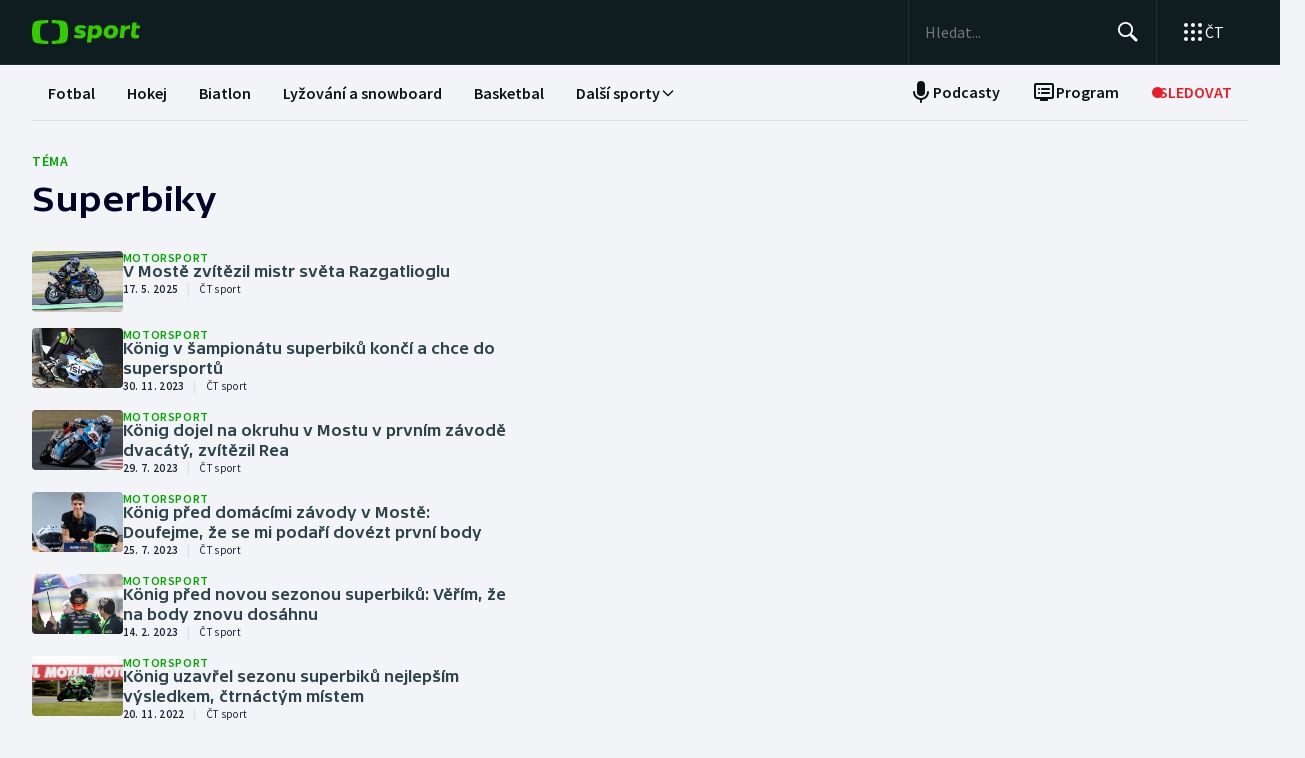

--- FILE ---
content_type: text/html; charset=utf-8
request_url: https://sport.ceskatelevize.cz/tema/superbiky-50
body_size: 83158
content:
<!DOCTYPE html><html lang="cs"><head><meta charSet="utf-8"/><meta content="initial-scale=1.0, width=device-width" name="viewport"/><meta name="publisher" content="ČT sport, Česká televize"/><meta name="language" content="cs"/><meta name="theme-color" content="#ffffff"/><link rel="icon" type="image/png" href="/static/favicon-96x96.png" sizes="96x96"/><link rel="icon" type="image/svg+xml" href="/static/favicon.svg"/><link rel="shortcut icon" href="/static/favicon.ico"/><link rel="apple-touch-icon" sizes="180x180" href="/static/apple-touch-icon.png"/><meta name="apple-mobile-web-app-title" content="ČT sport"/><link rel="manifest" href="/static/site-v2.webmanifest"/><link rel="canonical" href="https://sport.ceskatelevize.cz/tema/superbiky-50"/><link rel="stylesheet" href="https://ctfs.ceskatelevize.cz/static/scripts/cmp/v2.1/orestbida/brands/ctsport-light.css"/><title>Superbiky — ČT sport — Česká televize</title><meta name="description" content=""/><meta name="robots" content="index, follow"/><meta property="og:title" content="Superbiky — ČT sport — Česká televize"/><meta property="og:description" content=""/><meta property="og:image" content=""/><link rel="alternate" type="application/rss+xml" title="Superbiky — ČT sport — Česká televize" href="/rss/tema/superbiky-50"/><meta name="next-head-count" content="20"/><script id="google-tag-manager" nonce="NGFlYWU1NWUtODhiNi00YTJlLTkxMTAtOWY2YmMzMjFjNzc0" data-nscript="beforeInteractive">
                        var dataLayer = dataLayer || [];dataLayer.push({
                            "page": { "section": "Sport" },
                            "app": {"version": "1.4.0", "platform": "Web"}
                        });

                        (function(w,d,s,l,i){w[l]=w[l]||[];w[l].push({'gtm.start':
                        new Date().getTime(),event:'gtm.js'});var f=d.getElementsByTagName(s)[0],
                        j=d.createElement(s),dl=l!='dataLayer'?'&l='+l:'';j.async=true;j.src=
                        'https://www.googletagmanager.com/gtm.js?id='+i+dl;var n=d.querySelector('[nonce]');
                        n&&j.setAttribute('nonce',n.nonce||n.getAttribute('nonce'));f.parentNode.insertBefore(j,f);
                        })(window,document,'script','dataLayer','GTM-WR543Z2');
                  </script><link nonce="NGFlYWU1NWUtODhiNi00YTJlLTkxMTAtOWY2YmMzMjFjNzc0" rel="preload" href="/_next/static/css/439fc71a287c03fa.css" as="style"/><link nonce="NGFlYWU1NWUtODhiNi00YTJlLTkxMTAtOWY2YmMzMjFjNzc0" rel="stylesheet" href="/_next/static/css/439fc71a287c03fa.css" data-n-g=""/><link nonce="NGFlYWU1NWUtODhiNi00YTJlLTkxMTAtOWY2YmMzMjFjNzc0" rel="preload" href="/_next/static/css/acc7cc0a8290c44e.css" as="style"/><link nonce="NGFlYWU1NWUtODhiNi00YTJlLTkxMTAtOWY2YmMzMjFjNzc0" rel="stylesheet" href="/_next/static/css/acc7cc0a8290c44e.css" data-n-p=""/><link nonce="NGFlYWU1NWUtODhiNi00YTJlLTkxMTAtOWY2YmMzMjFjNzc0" rel="preload" href="/_next/static/css/876ee2a7c4a9706e.css" as="style"/><link nonce="NGFlYWU1NWUtODhiNi00YTJlLTkxMTAtOWY2YmMzMjFjNzc0" rel="stylesheet" href="/_next/static/css/876ee2a7c4a9706e.css" data-n-p=""/><noscript data-n-css="NGFlYWU1NWUtODhiNi00YTJlLTkxMTAtOWY2YmMzMjFjNzc0"></noscript><script defer="" nonce="NGFlYWU1NWUtODhiNi00YTJlLTkxMTAtOWY2YmMzMjFjNzc0" nomodule="" src="/_next/static/chunks/polyfills-42372ed130431b0a.js"></script><script src="/_next/static/chunks/webpack-7263c447b300bad3.js" nonce="NGFlYWU1NWUtODhiNi00YTJlLTkxMTAtOWY2YmMzMjFjNzc0" defer=""></script><script src="/_next/static/chunks/framework-63d16ff2f5e08230.js" nonce="NGFlYWU1NWUtODhiNi00YTJlLTkxMTAtOWY2YmMzMjFjNzc0" defer=""></script><script src="/_next/static/chunks/main-bf1bd98f68910c93.js" nonce="NGFlYWU1NWUtODhiNi00YTJlLTkxMTAtOWY2YmMzMjFjNzc0" defer=""></script><script src="/_next/static/chunks/pages/_app-81609fac66794865.js" nonce="NGFlYWU1NWUtODhiNi00YTJlLTkxMTAtOWY2YmMzMjFjNzc0" defer=""></script><script src="/_next/static/chunks/2852872c-abdf162546ba1047.js" nonce="NGFlYWU1NWUtODhiNi00YTJlLTkxMTAtOWY2YmMzMjFjNzc0" defer=""></script><script src="/_next/static/chunks/4cf7fb95-929f0b3b40f120d0.js" nonce="NGFlYWU1NWUtODhiNi00YTJlLTkxMTAtOWY2YmMzMjFjNzc0" defer=""></script><script src="/_next/static/chunks/991-8ae642c0ccdde466.js" nonce="NGFlYWU1NWUtODhiNi00YTJlLTkxMTAtOWY2YmMzMjFjNzc0" defer=""></script><script src="/_next/static/chunks/204-70d612afd26462aa.js" nonce="NGFlYWU1NWUtODhiNi00YTJlLTkxMTAtOWY2YmMzMjFjNzc0" defer=""></script><script src="/_next/static/chunks/758-ef0dcc12cc877fe6.js" nonce="NGFlYWU1NWUtODhiNi00YTJlLTkxMTAtOWY2YmMzMjFjNzc0" defer=""></script><script src="/_next/static/chunks/11-fc65540cdcd68ad3.js" nonce="NGFlYWU1NWUtODhiNi00YTJlLTkxMTAtOWY2YmMzMjFjNzc0" defer=""></script><script src="/_next/static/chunks/212-0c57069ac6ec052d.js" nonce="NGFlYWU1NWUtODhiNi00YTJlLTkxMTAtOWY2YmMzMjFjNzc0" defer=""></script><script src="/_next/static/chunks/919-6fa9c8ed393ce0e5.js" nonce="NGFlYWU1NWUtODhiNi00YTJlLTkxMTAtOWY2YmMzMjFjNzc0" defer=""></script><script src="/_next/static/chunks/pages/tag/%5B...slug%5D-7cb7a29a8d4a4c3b.js" nonce="NGFlYWU1NWUtODhiNi00YTJlLTkxMTAtOWY2YmMzMjFjNzc0" defer=""></script><script src="/_next/static/hzlHi4hiahBOPXHB7xSci/_buildManifest.js" nonce="NGFlYWU1NWUtODhiNi00YTJlLTkxMTAtOWY2YmMzMjFjNzc0" defer=""></script><script src="/_next/static/hzlHi4hiahBOPXHB7xSci/_ssgManifest.js" nonce="NGFlYWU1NWUtODhiNi00YTJlLTkxMTAtOWY2YmMzMjFjNzc0" defer=""></script><style nonce="NGFlYWU1NWUtODhiNi00YTJlLTkxMTAtOWY2YmMzMjFjNzc0"></style></head><body class="global-header-fixed"><div id="__next"><div class="_1j4k9ycjc ct-base" data-testid="theme-provider"><div class="ct-shared ct-light"><div class="ctsport"><div class="header-wrapper"><div class="_1j4k9ycjc ct-base" data-testid="theme-provider"><div class="_1pvtywth" style="height:0"></div><header class="_1pvtywte lightBg _1pvtywtd main-header" data-testid="header"><div class="_1pvtywt4 _1pvtywtr _1pvtywt8"><div class="_1pvtywt5"><a class="_1pvtywti _1pvtywtp _1pvtywtk" data-testid="header-logo-sport" href="/" title="Odkaz na domovskou stránku"><svg fill="none" viewBox="0 0 108 24" xmlns="http://www.w3.org/2000/svg"><path clip-rule="evenodd" d="M35.622 17.429c.334-1.95.433-4.022.433-5.43s-.099-3.48-.433-5.428C34.82 1.892 33.585.835 26.963.313 24.558.126 21.953.033 19.841 0v3.079c1 .035 2.12.101 3.167.212 3.692.387 4.38 1.175 4.827 4.664.186 1.454.242 2.996.242 4.047 0 1.047-.056 2.592-.242 4.042-.446 3.487-1.135 4.275-4.827 4.663a47 47 0 0 1-3.167.212V24c2.113-.033 4.717-.127 7.122-.315 6.622-.52 7.856-1.579 8.66-6.256M16.215 0c-2.113.033-4.717.126-7.123.313-6.62.522-7.856 1.58-8.66 6.258C.099 8.52 0 10.59 0 12c0 1.407.098 3.48.433 5.429.803 4.677 2.038 5.735 8.659 6.256 2.406.188 5.01.282 7.123.315v-3.08a47 47 0 0 1-3.17-.213c-3.69-.388-4.38-1.176-4.826-4.663a34 34 0 0 1-.241-4.042c0-1.05.055-2.593.241-4.047.447-3.49 1.136-4.277 4.827-4.664 1.049-.11 2.167-.177 3.169-.212zm32.688 5.135c-3.27 0-6.228 1.065-6.228 4.496 0 3.03 2.777 3.605 4.738 4.012 1.071.221 1.899.393 1.899.886 0 .59-.386.851-1.732.851-1.443 0-2.982-.165-5.002-.733l-.625 2.863c1.467.639 3.51.97 5.483.97 3.246 0 6.228-1.254 6.228-4.495 0-3.031-2.777-3.606-4.739-4.013-1.07-.221-1.898-.393-1.898-.886 0-.472.313-.85 1.732-.85.961 0 2.5.165 4.52.732l.626-2.863c-1.468-.638-3.271-.97-5.002-.97m7.84.355h4.088l.145 1.041c1.178-.923 2.573-1.396 3.871-1.396 2.719 0 5.17 1.917 5.17 5.821 0 5.064-3.678 7.524-6.853 7.524-1.299 0-2.38-.236-3.39-.804l-.53 4.921h-4.328zm5.435 9.536a3.8 3.8 0 0 1-2.043-.615l.552-5.206c.698-.402 1.467-.615 2.165-.615 1.418 0 2.573.851 2.573 2.768 0 2.556-1.563 3.668-3.247 3.668m17.389-9.89c4.087 0 6.516 2.484 6.516 5.985 0 4.236-3.174 7.36-7.96 7.36-4.087 0-6.516-2.485-6.516-5.987 0-4.236 3.198-7.359 7.96-7.359m1.923 6.246c0 2.177-1.346 3.786-3.006 3.786-1.37 0-2.284-1.207-2.284-2.934 0-2.177 1.347-3.786 3.006-3.786 1.37 0 2.285 1.207 2.284 2.934m16.353-2.271a10 10 0 0 0-1.13-.072c-1.708 0-2.79.592-3.993 1.94l-.745 7.146h-4.328L88.993 5.49h4.088l.097 1.87c.865-1.35 2.957-2.343 5.097-2.2zM108 5.49h-3.607l.337-3.029h-4.305L99.127 14.34c-.481 4.425 4.208 4.71 7.959 3.55v-3.005c-2.02.331-3.703.213-3.559-1.23l.529-5.088h3.608z" fill="#3C0" fill-rule="evenodd"></path></svg></a><div class="_1pvtywt6"><div class="dxk0kk0 dxk0kk3 dxk0kk2"><input aria-label="Hledat" class="dxk0kk5 dxk0kk6 dxk0kk9" data-testid="search-input" id="search-input" placeholder="Hledat..." role="searchbox" type="text" value=""/><div class="dxk0kka"><button class="_1pvtywt0 dxk0kkb _1pvtywt2" data-testid="search-button" title="Hledat" type="button"><svg viewBox="0 0 24 24" xmlns="http://www.w3.org/2000/svg" class="_1pvtywt1"><path clip-rule="evenodd" d="M9.5 2a7.5 7.5 0 0 1 5.83 12.22c.404-.066.83.034 1.17.302l.115.102 4.43 4.3a1.5 1.5 0 0 1-1.974 2.254l-.116-.102-4.43-4.3a1.5 1.5 0 0 1-.43-1.348A7.5 7.5 0 1 1 9.5 2m0 1.8a5.7 5.7 0 1 0 0 11.4 5.7 5.7 0 0 0 0-11.4" fill="currentColor" fill-rule="evenodd"></path></svg></button><button class="_1pvtywt0 dxk0kkc dxk0kkd dxk0kkg _1pvtywt2 hidden" data-testid="close-button" title="Zavřít" type="button"><svg viewBox="0 0 24 24" xmlns="http://www.w3.org/2000/svg" class="_1pvtywt1"><path clip-rule="evenodd" d="m5.613 4.21.094.083L12 10.585l6.293-6.292a1 1 0 0 1 1.497 1.32l-.083.094L13.415 12l6.292 6.293a1 1 0 0 1-1.32 1.497l-.094-.083L12 13.415l-6.293 6.292a1 1 0 0 1-1.497-1.32l.083-.094L10.585 12 4.293 5.707a1 1 0 0 1 1.32-1.497" fill="currentColor" fill-rule="evenodd"></path></svg></button></div></div><div class="_1pvtywtp"><div class="valuwad" data-testid="products-drawer"><button class="_1pvtywt0 _1pvtywt2 valuwa3 valuwa1 valuwa0" data-testid="products-drawer-button" title="Otevřít seznam webů ČT" type="button"><span class="_1pvtywt1"><svg viewBox="0 0 24 24" xmlns="http://www.w3.org/2000/svg"><path clip-rule="evenodd" d="M19 17a2 2 0 1 1 0 4 2 2 0 0 1 0-4m-7 0a2 2 0 1 1 0 4 2 2 0 0 1 0-4m-7 0a2 2 0 1 1 0 4 2 2 0 0 1 0-4m14-7a2 2 0 1 1 0 4 2 2 0 0 1 0-4m-7 0a2 2 0 1 1 0 4 2 2 0 0 1 0-4m-7 0a2 2 0 1 1 0 4 2 2 0 0 1 0-4m14-7a2 2 0 1 1 0 4 2 2 0 0 1 0-4m-7 0a2 2 0 1 1 0 4 2 2 0 0 1 0-4M5 3a2 2 0 1 1 0 4 2 2 0 0 1 0-4" fill="currentColor" fill-rule="evenodd"></path></svg></span><p class="aqbqb0 aqbqb2 aqbqb6 aqbqb9 aqbqb1a aqbqb1c aqbqb1g aqbqb1p aqbqb1x valuwa7 valuwai">ČT</p></button><div class="valuwae"><div aria-label="Seznam webů ČT" class="valuwah valuwag closed" data-testid="products-drawer-popup" id="products-drawer-popup" role="dialog" tabindex="-1" data-floating-ui-focusable=""><ul class="valuwaj valuwak" data-testid="product-links"><li class="valuwal" title="Česká Televize"><a href="https://ceskatelevize.cz/" tabindex="-1" title="Česká Televize"><svg fill="none" viewBox="0 0 168 24" xmlns="http://www.w3.org/2000/svg" class="valuwan"><path clip-rule="evenodd" d="M160.496 8.258c-3.265 0-5.002 2.172-5.002 4.905 0 3.435 2.387 4.906 5.212 4.906 1.264 0 2.651-.263 3.809-.683l-.228-2.05c-1.124.263-2.142.438-3.054.438-1.439 0-2.457-.473-2.808-1.612h6.423c.649-2.82-.684-5.904-4.352-5.904m1.597 3.82h-3.633c.298-.982 1-1.718 2.018-1.718.948 0 1.615.526 1.615 1.717m-15.915 5.728h8.354v-2.102h-4.668v-.07l4.493-5.01V8.52h-8.003v2.103h4.335v.07l-4.511 5.028zm-1.696-11.563c0-.946-.404-1.437-1.702-1.437s-1.703.49-1.703 1.437c0 .928.404 1.419 1.703 1.419s1.702-.49 1.702-1.419m-7.73 11.563 3.528-9.286h-3.019l-2.211 6.378h-.07l-2.212-6.378h-3.088l3.545 9.286zm-7.645-3.644c.649-2.82-.684-5.904-4.352-5.904-3.265 0-5.002 2.172-5.002 4.905 0 3.435 2.387 4.906 5.212 4.906 1.264 0 2.65-.263 3.809-.683l-.229-2.05c-1.123.263-2.141.438-3.053.438-1.44 0-2.457-.473-2.808-1.612zm-2.755-2.085h-3.633c.298-.981 1-1.717 2.018-1.717.948 0 1.615.526 1.615 1.717m-11.291 5.73h2.879V5.226h-2.879zm-1.895-3.645c.65-2.82-.684-5.904-4.352-5.904-3.265 0-5.002 2.172-5.002 4.905 0 3.435 2.387 4.906 5.212 4.906 1.264 0 2.65-.263 3.809-.683l-.228-2.05c-1.123.263-2.142.438-3.054.438-1.439 0-2.457-.473-2.808-1.612zm-2.755-2.085h-3.633c.298-.981 1-1.717 2.018-1.717.948 0 1.615.526 1.615 1.717m-9.702 2.75v-4.204h2.106V8.52h-2.106V6.278h-2.545l-.333 2.242-1.404.176v1.927h1.404v4.503c0 3.1 2.703 3.311 5.159 2.523l-.228-2.033c-1.474.245-2.053.035-2.053-.788m-11.96 2.98h2.702v-6.308c0-2.4-1.983-3.241-4.176-3.241-1.44 0-2.966.35-4.055.928l.246 2.033a9.7 9.7 0 0 1 3.352-.631c1.07 0 1.755.35 1.755 1.209v.35c-3.159-.683-5.967.28-5.967 3.049 0 1.717 1.351 2.873 3.036 2.873 1.176 0 2.142-.35 2.931-1.069zm-.176-2.646c-.386.455-1.123.823-1.737.823-.702 0-1.264-.333-1.264-.981 0-.946.983-1.472 3.001-.999zm-.544-7.429 2.387-2.82h-3.23l-1.474 2.82zm-9.367 5.081v-.07l3.316-4.223h-3.264l-3.3 4.416 3.458 4.87h3.458zm-6.354 4.993h2.879V5.226h-2.879zm-7.023-6.692c0-.474.28-.736 1.351-.736.737 0 1.86.14 3.282.543l.246-1.963c-1.106-.455-2.44-.7-3.668-.7-2.159 0-4.072.736-4.072 2.943 0 3.82 5.318 2.733 5.318 4.03 0 .508-.386.718-1.386.718-1.018 0-2.16-.123-3.616-.543l-.228 1.962c1.123.473 2.615.701 4.001.701 2.194 0 4.09-.858 4.09-2.926 0-3.837-5.318-2.733-5.318-4.03m-4.282 3.048c.65-2.82-.684-5.904-4.352-5.904-3.265 0-5.002 2.172-5.002 4.905 0 3.435 2.387 4.906 5.212 4.906 1.264 0 2.65-.263 3.809-.683l-.228-2.05c-1.124.263-2.141.438-3.054.438-1.44 0-2.457-.473-2.808-1.612zm-2.755-2.085h-3.633c.298-.981 1-1.717 2.018-1.717.948 0 1.615.526 1.615 1.717m-13.95-.07c0-2.19 1.264-3.592 3.528-3.592 1.123 0 1.965.246 2.825.404l.246-2.278a10.2 10.2 0 0 0-3.457-.596c-4.107 0-6.248 2.716-6.248 6.08 0 3.504 2.141 6.044 6.248 6.044 1.21 0 2.387-.21 3.457-.613l-.245-2.26c-.86.158-1.685.385-2.826.385-2.247 0-3.528-1.226-3.528-3.574m4.58-6.623 1.879-2.61h-2.738l-.807 1.314-.808-1.314H43.65l1.878 2.61zm92.463 12.422h2.878V8.52h-2.878zM8.86.313C11.206.126 13.744.033 15.804 0v3.08a45 45 0 0 0-3.09.21C9.118 3.68 8.446 4.467 8.01 7.956a35 35 0 0 0-.235 4.047c0 1.047.054 2.592.235 4.042.435 3.487 1.107 4.275 4.704 4.663 1.023.11 2.112.177 3.089.212V24c-2.06-.033-4.598-.126-6.942-.315-6.453-.52-7.656-1.58-8.44-6.257C.097 15.48 0 13.407 0 12s.096-3.48.422-5.428C1.205 1.893 2.408.835 8.86.313" fill="#041E42" fill-rule="evenodd"></path><path clip-rule="evenodd" d="M35.117 12c0 1.407-.096 3.48-.422 5.428-.783 4.678-1.986 5.736-8.44 6.257-2.344.188-4.882.282-6.94.315v-3.081a44 44 0 0 0 3.086-.212c3.598-.388 4.27-1.176 4.704-4.663.182-1.45.236-2.995.236-4.042a35 35 0 0 0-.236-4.047C26.67 4.465 26 3.679 22.401 3.29a45 45 0 0 0-3.087-.212V0c2.06.033 4.597.125 6.942.313 6.453.522 7.656 1.58 8.439 6.258.326 1.948.422 4.02.422 5.428" fill="#ED1C24" fill-rule="evenodd"></path></svg></a></li><li class="valuwal" title="iVysílání"><a href="https://ceskatelevize.cz/ivysilani/" tabindex="-1" title="iVysílání"><svg fill="none" viewBox="0 0 117 24" xmlns="http://www.w3.org/2000/svg" class="valuwam"><path clip-rule="evenodd" d="M115.151 8.188h-2.914v9.342h2.914zM117 4.557h-3.268l-1.493 2.837h2.345zm-16.293 12.97h2.914V10.83a4.2 4.2 0 0 1 1.955-.547c.869 0 1.58.423 1.58 1.675v5.568h2.896v-5.568c0-2.89-1.457-4.037-3.251-4.037a5.5 5.5 0 0 0-3.18 1.04l-.181-.774h-2.735v9.341zm-3.225-12.97h-3.269L92.72 7.394h2.346zm-4.903 10.151c0-.951.996-1.481 3.04-1.005v1.164a2.55 2.55 0 0 1-1.76.828c-.71 0-1.28-.334-1.28-.986zm-3.002.195c0 1.727 1.368 2.89 3.074 2.89a4.24 4.24 0 0 0 2.968-1.074l.177.81h2.737V11.18c0-2.414-2.008-3.26-4.23-3.26a9.25 9.25 0 0 0-4.103.934l.249 2.044a9.9 9.9 0 0 1 3.393-.635c1.084 0 1.776.353 1.776 1.217v.352c-3.197-.686-6.04.282-6.04 3.067zm-4.504 2.622h2.915V4.872h-2.915zM82.55 8.183h-2.914v9.342h2.914zm1.849-3.63h-3.269L79.637 7.39h2.345zm-9.276 10.38c0 .51-.39.722-1.403.722a12.9 12.9 0 0 1-3.66-.546l-.232 1.974a11.1 11.1 0 0 0 4.052.705c2.22 0 4.14-.865 4.14-2.944 0-3.86-5.384-2.75-5.384-4.053 0-.476.284-.74 1.368-.74 1.127.036 2.244.22 3.323.547l.248-1.974a10.1 10.1 0 0 0-3.713-.706c-2.185 0-4.121.741-4.121 2.961 0 3.842 5.382 2.75 5.382 4.053m-13.454-6.75h-3.126l3.57 9.342h.533l-1.28 3.33h3.057l4.85-12.67h-3.054L63.96 14.6h-.052zM49.605 5.857h-3.198l4.441 11.666h3.566l4.424-11.666H55.71l-3.02 8.741h-.071zm-7.652.035c0 .935.409 1.427 1.724 1.427S45.4 6.828 45.4 5.893c0-.952-.409-1.444-1.724-1.444s-1.724.492-1.724 1.444m.266 11.63h2.905v-9.34h-2.913v9.34zM8.971.313C11.345.126 13.915.033 16 0v3.08c-.989.034-2.092.1-3.127.21C9.23 3.68 8.55 4.467 8.11 7.956a34 34 0 0 0-.238 4.047c0 1.047.055 2.592.238 4.042.441 3.487 1.121 4.275 4.763 4.663 1.035.11 2.138.177 3.127.212V24a116 116 0 0 1-7.029-.315c-6.532-.52-7.751-1.58-8.544-6.257C.097 15.48 0 13.407 0 12s.097-3.48.427-5.428C1.22 1.893 2.44.835 8.971.313" fill="#041E42" fill-rule="evenodd"></path><path clip-rule="evenodd" d="M35.556 12c0 1.407-.098 3.48-.428 5.428-.792 4.678-2.01 5.736-8.544 6.257a116 116 0 0 1-7.029.315v-3.081a45 45 0 0 0 3.126-.212c3.643-.388 4.323-1.176 4.763-4.663a34 34 0 0 0 .239-4.042c0-1.051-.055-2.593-.24-4.047-.44-3.49-1.119-4.276-4.762-4.664a46 46 0 0 0-3.126-.212V0c2.086.033 4.655.125 7.029.313 6.533.522 7.752 1.58 8.544 6.258.33 1.948.428 4.02.428 5.428" fill="#ED1C24" fill-rule="evenodd"></path></svg></a></li><li class="valuwal" title="ČT24"><a href="https://ct24.ceskatelevize.cz" tabindex="-1" title="ČT24"><svg fill="none" viewBox="0 0 77 24" xmlns="http://www.w3.org/2000/svg" class="valuwam"><path clip-rule="evenodd" d="M69.093 13.244h-4.358v-.117l4.238-6.131h.12v6.25zm0 8.126h5.561v-4.108H77v-4.018h-2.346V1.667h-6.342l-9.08 11.577v4.018h9.86zm-20.531-4.018c.75-2.53 9.47-3.928 9.47-10.239 0-4.166-3.729-5.893-7.937-5.893a14.07 14.07 0 0 0-7.635 2.322l1.472 3.75c1.715-.952 3.548-1.637 5.292-1.637 1.652 0 3.035.625 3.035 1.934 0 4.197-9.65 4.108-9.65 12.085q-.003.852.121 1.696h15.24v-4.018zM9.034.314c2.39-.188 4.979-.28 7.078-.314v3.08c-.995.035-2.104.1-3.148.212-3.668.388-4.353 1.175-4.797 4.663a34.4 34.4 0 0 0 0 8.089c.444 3.486 1.129 4.275 4.797 4.663 1.043.11 2.153.176 3.148.212V24c-2.1-.033-4.687-.128-7.078-.314-6.579-.521-7.805-1.58-8.605-6.257a34.6 34.6 0 0 1 0-10.856C1.229 1.895 2.455.839 9.034.315zM35.83 12a34 34 0 0 1-.43 5.429c-.798 4.677-2.025 5.736-8.605 6.256-2.39.19-4.978.282-7.077.315v-3.081a46 46 0 0 0 3.147-.212c3.67-.389 4.352-1.175 4.797-4.663.32-2.687.32-5.401 0-8.088-.445-3.49-1.128-4.276-4.797-4.664a47 47 0 0 0-3.147-.213V0c2.1.033 4.687.127 7.078.313 6.579.522 7.806 1.58 8.603 6.256.289 1.796.433 3.611.43 5.43z" fill="url(#CT24_svg__a)" fill-rule="evenodd"></path><defs><linearGradient gradientUnits="userSpaceOnUse" id="CT24_svg__a" x1="0" x2="0" y1="0" y2="24"><stop stop-color="#00BEFF"></stop><stop offset="1" stop-color="#043CDC"></stop></linearGradient></defs></svg></a></li><li class="valuwal" title="ČT Déčko"><a href="https://decko.ceskatelevize.cz" tabindex="-1" title="ČT Déčko"><svg fill="none" viewBox="0 0 71 24" xmlns="http://www.w3.org/2000/svg" class="valuwam"><path clip-rule="evenodd" d="M48.908 4.82c-.233-1.27-1.089-1.949-3.087-1.949-1.997 0-2.852.68-3.084 1.949q-.072.42-.069.846c0 1.783.75 2.766 3.153 2.766s3.156-.982 3.156-2.766a4.7 4.7 0 0 0-.07-.846m-3.087 9.826c-2.403 0-3.153.981-3.153 2.795-.035.608.11 1.213.417 1.74.446.67 1.293 1.024 2.738 1.024 1.444 0 2.29-.354 2.737-1.023a3.1 3.1 0 0 0 .418-1.741c-.001-1.814-.753-2.795-3.157-2.795m25.033-5.039a8.74 8.74 0 0 0-2.27-4.787c-1.963-2.058-5.028-3.124-8.851-3.124h-7.301v19.685h7.3c3.202 0 5.872-.747 7.808-2.198a8.37 8.37 0 0 0 3.126-4.788c.228-.935.34-1.895.334-2.857a12.4 12.4 0 0 0-.146-1.931m-6.201 4.788c-.737 1.828-2.283 2.823-4.5 2.823H58.14V5.86h2.013c2.566 0 4.234 1.333 4.786 3.748a8.7 8.7 0 0 1 .202 1.93 7.7 7.7 0 0 1-.489 2.858M9.039.315A118 118 0 0 1 16.12.002V3.08c-.997.035-2.108.101-3.151.212-3.669.388-4.355 1.175-4.798 4.664a34 34 0 0 0 0 8.088c.443 3.487 1.129 4.275 4.798 4.664 1.043.11 2.154.177 3.15.212V24c-2.1-.033-4.689-.127-7.081-.315-6.582-.52-7.81-1.58-8.609-6.256a34.5 34.5 0 0 1 0-10.858C1.23 1.894 2.457.84 9.04.315M35.415 17.43c-.797 4.677-2.026 5.736-8.608 6.256-2.392.189-4.98.282-7.081.315v-3.08a45 45 0 0 0 3.149-.213c3.67-.388 4.355-1.176 4.798-4.663a34 34 0 0 0 0-8.088c-.443-3.49-1.128-4.277-4.798-4.665a47 47 0 0 0-3.149-.212V0c2.1.033 4.689.125 7.081.313 6.582.522 7.81 1.58 8.608 6.257.288 1.795.432 3.61.43 5.429a34 34 0 0 1-.43 5.43" fill="url(#CTDecko_svg__a)" fill-rule="evenodd"></path><defs><linearGradient gradientUnits="userSpaceOnUse" id="CTDecko_svg__a" x1="0.042" x2="0.042" y1="0.028" y2="24"><stop offset="0" stop-color="#4F8FD1"></stop><stop offset="0.199" stop-color="#4F8FD1"></stop><stop offset="0.2" stop-color="#B5BE34"></stop><stop offset="0.399" stop-color="#B5BE34"></stop><stop offset="0.4" stop-color="#FFC80C"></stop><stop offset="0.599" stop-color="#FFC80C"></stop><stop offset="0.601" stop-color="#F16523"></stop><stop offset="0.799" stop-color="#F16523"></stop><stop offset="0.8" stop-color="#DF1E31"></stop><stop offset="1" stop-color="#DF1E31"></stop></linearGradient></defs></svg></a></li><li class="valuwal" title="ČT Sport"><a href="https://sport.ceskatelevize.cz" tabindex="-1" title="ČT Sport"><svg fill="none" viewBox="0 0 108 24" xmlns="http://www.w3.org/2000/svg" class="valuwam"><path clip-rule="evenodd" d="M35.622 17.429c.334-1.95.433-4.022.433-5.43s-.099-3.48-.433-5.428C34.82 1.892 33.585.835 26.963.313 24.558.126 21.953.033 19.841 0v3.079c1 .035 2.12.101 3.167.212 3.692.387 4.38 1.175 4.827 4.664.186 1.454.242 2.996.242 4.047 0 1.047-.056 2.592-.242 4.042-.446 3.487-1.135 4.275-4.827 4.663a47 47 0 0 1-3.167.212V24c2.113-.033 4.717-.127 7.122-.315 6.622-.52 7.856-1.579 8.66-6.256M16.215 0c-2.113.033-4.717.126-7.123.313-6.62.522-7.856 1.58-8.66 6.258C.099 8.52 0 10.59 0 12c0 1.407.098 3.48.433 5.429.803 4.677 2.038 5.735 8.659 6.256 2.406.188 5.01.282 7.123.315v-3.08a47 47 0 0 1-3.17-.213c-3.69-.388-4.38-1.176-4.826-4.663a34 34 0 0 1-.241-4.042c0-1.05.055-2.593.241-4.047.447-3.49 1.136-4.277 4.827-4.664 1.049-.11 2.167-.177 3.169-.212zm32.688 5.135c-3.27 0-6.228 1.065-6.228 4.496 0 3.03 2.777 3.605 4.738 4.012 1.071.221 1.899.393 1.899.886 0 .59-.386.851-1.732.851-1.443 0-2.982-.165-5.002-.733l-.625 2.863c1.467.639 3.51.97 5.483.97 3.246 0 6.228-1.254 6.228-4.495 0-3.031-2.777-3.606-4.739-4.013-1.07-.221-1.898-.393-1.898-.886 0-.472.313-.85 1.732-.85.961 0 2.5.165 4.52.732l.626-2.863c-1.468-.638-3.271-.97-5.002-.97m7.84.355h4.088l.145 1.041c1.178-.923 2.573-1.396 3.871-1.396 2.719 0 5.17 1.917 5.17 5.821 0 5.064-3.678 7.524-6.853 7.524-1.299 0-2.38-.236-3.39-.804l-.53 4.921h-4.328zm5.435 9.536a3.8 3.8 0 0 1-2.043-.615l.552-5.206c.698-.402 1.467-.615 2.165-.615 1.418 0 2.573.851 2.573 2.768 0 2.556-1.563 3.668-3.247 3.668m17.389-9.89c4.087 0 6.516 2.484 6.516 5.985 0 4.236-3.174 7.36-7.96 7.36-4.087 0-6.516-2.485-6.516-5.987 0-4.236 3.198-7.359 7.96-7.359m1.923 6.246c0 2.177-1.346 3.786-3.006 3.786-1.37 0-2.284-1.207-2.284-2.934 0-2.177 1.347-3.786 3.006-3.786 1.37 0 2.285 1.207 2.284 2.934m16.353-2.271a10 10 0 0 0-1.13-.072c-1.708 0-2.79.592-3.993 1.94l-.745 7.146h-4.328L88.993 5.49h4.088l.097 1.87c.865-1.35 2.957-2.343 5.097-2.2zM108 5.49h-3.607l.337-3.029h-4.305L99.127 14.34c-.481 4.425 4.208 4.71 7.959 3.55v-3.005c-2.02.331-3.703.213-3.559-1.23l.529-5.088h3.608z" fill="#3C0" fill-rule="evenodd"></path></svg></a></li><li class="valuwal" title="ČT art"><a href="https://art.ceskatelevize.cz/" tabindex="-1" title="ČT art"><svg fill="none" viewBox="0 0 77 24" xmlns="http://www.w3.org/2000/svg" class="valuwam"><path clip-rule="evenodd" d="M.428 6.571a34.6 34.6 0 0 0 0 10.858c.795 4.677 2.017 5.736 8.567 6.256 2.38.189 4.956.282 7.046.315v-3.08a46 46 0 0 1-3.135-.213c-3.65-.388-4.333-1.176-4.775-4.663a34.4 34.4 0 0 1 0-8.088c.442-3.49 1.124-4.276 4.775-4.665a46 46 0 0 1 3.135-.212V0c-2.09.033-4.666.127-7.046.313C2.445.836 1.223 1.893.428 6.57zM26.674.313C24.294.126 21.718.033 19.63 0v3.08c.99.034 2.096.1 3.133.211 3.652.389 4.332 1.175 4.775 4.664.32 2.687.32 5.402 0 8.089-.441 3.487-1.123 4.275-4.775 4.663-1.037.111-2.143.177-3.133.213V24c2.09-.034 4.666-.128 7.045-.315 6.55-.521 7.772-1.58 8.567-6.256.57-3.597.57-7.261 0-10.858-.795-4.678-2.017-5.735-8.567-6.257M76.667 14.88c-1.948.33-2.755.047-2.755-1.015V8.57h2.848V5.499h-2.848V2.475h-3.8L69.635 5.5l-1.9.237V8.57h1.9v5.764c0 4.416 3.967 4.701 7.364 3.544zM61.48 7.366 61.171 5.5h-4.039v12.616h4.276v-7.134c1.259-1.63 2.47-2.15 4.846-1.867l.332-3.922c-2.327-.212-4.347.78-5.107 2.174m-13.028-2.22a12.3 12.3 0 0 0-5.677 1.298l.332 2.977a13.4 13.4 0 0 1 4.634-.849c1.377 0 2.208.425 2.208 1.417v.402c-3.99-.898-8.005.26-8.005 4.158 0 2.315 1.782 3.922 4.062 3.922a5.7 5.7 0 0 0 3.943-1.394l.238 1.04h4.038V9.56c0-3.307-2.755-4.416-5.771-4.416zm1.498 9.26a3.05 3.05 0 0 1-2.09 1.016c-.855 0-1.52-.402-1.52-1.158 0-1.157 1.21-1.772 3.61-1.205z" fill="#A4A3B6" fill-rule="evenodd"></path></svg></a></li><li class="valuwal" title="ČT edu"><a href="https://edu.ceskatelevize.cz/" tabindex="-1" title="ČT edu"><svg fill="none" viewBox="0 0 74 24" xmlns="http://www.w3.org/2000/svg" class="valuwam"><path clip-rule="evenodd" d="M47.244 18c1.294 0 2.675-.266 3.862-.692l-.248-2.075c-1.133.266-2.161.444-3.065.444-1.452 0-2.48-.48-2.834-1.632h6.484c.638-2.855-.69-5.977-4.411-5.977-3.278 0-5.032 2.2-5.032 4.966C42 16.51 44.41 18 47.244 18m1.417-6.065h-3.667c.301-.994 1.01-1.739 2.038-1.739.939 0 1.612.533 1.63 1.739M56.92 18a4.36 4.36 0 0 0 2.8-1.046l.177.78h2.71V5h-2.888v3.724c-.832-.46-1.683-.656-2.64-.656-2.178 0-4.464 1.65-4.464 4.966 0 3.334 2.126 4.966 4.305 4.966m1.046-2.359c-1.223 0-2.304-.833-2.304-2.607 0-1.773 1.081-2.59 2.304-2.59.566 0 1.204.178 1.753.55v4.08c-.549.372-1.187.567-1.753.567M67.923 18c1.187 0 2.25-.39 3.171-1.046l.178.78H74v-9.4h-2.906v6.74c-.602.354-1.31.567-1.948.567-.868 0-1.577-.443-1.577-1.702V8.334H64.68v5.605c0 2.908 1.453 4.061 3.242 4.061M15.99 0c-2.083.033-4.651.126-7.024.313-6.529.522-7.747 1.58-8.54 6.258C.097 8.519 0 10.59 0 11.999s.097 3.48.427 5.43c.792 4.677 2.01 5.735 8.539 6.256 2.373.189 4.94.282 7.024.315v-3.081a45 45 0 0 1-3.125-.212c-3.64-.388-4.32-1.176-4.76-4.663a34 34 0 0 1-.238-4.042c0-1.051.055-2.593.238-4.047.44-3.49 1.12-4.276 4.76-4.664a46 46 0 0 1 3.125-.212zM35.13 17.428c.33-1.948.427-4.021.427-5.429s-.098-3.48-.427-5.428c-.792-4.678-2.01-5.736-8.54-6.258C24.219.125 21.65.033 19.567 0v3.08c.987.034 2.09.1 3.124.21 3.64.389 4.32 1.176 4.76 4.665.183 1.454.238 2.996.238 4.047 0 1.047-.055 2.592-.239 4.042-.44 3.487-1.119 4.275-4.76 4.663-1.033.11-2.136.177-3.123.212V24c2.084-.033 4.652-.127 7.024-.315 6.529-.52 7.747-1.58 8.539-6.257" fill="#000" fill-rule="evenodd"></path></svg></a></li></ul><div><div class="_1a4s0rg0 _1a4s0rg2 _1a4s0rg4"><hr class="_1a4s0rg1"/></div></div><ul class="valuwaj" data-testid="primary-links"><li class="valuwa9"><a href="https://ceskatelevize.cz/zive/" tabindex="-1" class="aqbqb0 aqbqb2 aqbqb6 aqbqb9 aqbqb19 aqbqb1b aqbqb1h aqbqb1q aqbqb1y valuwab valuwaa">Živé vysílání</a></li><li class="valuwa9"><a href="https://ceskatelevize.cz/tv-program/" tabindex="-1" class="aqbqb0 aqbqb2 aqbqb6 aqbqb9 aqbqb19 aqbqb1b aqbqb1h aqbqb1q aqbqb1y valuwac valuwaa">TV program</a></li></ul><div><div class="_1a4s0rg0 _1a4s0rg2 _1a4s0rg4"><hr class="_1a4s0rg1"/></div></div><ul class="valuwaj" data-testid="secondary-links"><li class="valuwa9"><a href="https://ct24.ceskatelevize.cz/pocasi" tabindex="-1" class="aqbqb0 aqbqb2 aqbqb6 aqbqb9 aqbqb19 aqbqb1c aqbqb1g aqbqb1p aqbqb1y valuwac valuwaa">Počasí</a></li><li class="valuwa9"><a href="https://teletext.ceskatelevize.cz/" tabindex="-1" class="aqbqb0 aqbqb2 aqbqb6 aqbqb9 aqbqb19 aqbqb1c aqbqb1g aqbqb1p aqbqb1y valuwac valuwaa">Teletext</a></li><li class="valuwa9"><a href="https://eshop.ceskatelevize.cz/" tabindex="-1" class="aqbqb0 aqbqb2 aqbqb6 aqbqb9 aqbqb19 aqbqb1c aqbqb1g aqbqb1p aqbqb1y valuwac valuwaa">E-shop</a></li><li class="valuwa9"><a href="https://ceskatelevize.cz/vse-o-ct/" tabindex="-1" class="aqbqb0 aqbqb2 aqbqb6 aqbqb9 aqbqb19 aqbqb1c aqbqb1g aqbqb1p aqbqb1y valuwac valuwaa">Vše o ČT</a></li><li class="valuwa9"><a href="https://poplatky.ceskatelevize.cz/domacnost" tabindex="-1" class="aqbqb0 aqbqb2 aqbqb6 aqbqb9 aqbqb19 aqbqb1c aqbqb1g aqbqb1p aqbqb1y valuwac valuwaa">TV poplatky</a></li><li class="valuwa9"><a href="https://ceskatelevize.cz/vse-o-ct/kontakty/" tabindex="-1" class="aqbqb0 aqbqb2 aqbqb6 aqbqb9 aqbqb19 aqbqb1c aqbqb1g aqbqb1p aqbqb1y valuwac valuwaa">Kontakty</a></li></ul></div></div></div></div></div></div></div><div class="_1pvtywt9"><nav class="qs2lx60 qs2lx61"><div class="qs2lx63" data-testid="product-nav-main-links"><ul aria-label="Hlavní" class="qs2lx66 qs2lx6i qs2lx64"><li class="qs2lx67" data-item-id="nav-item-0"><a href="/rubrika/fotbal-3" role="menuitem" tabindex="-1" aria-label="Fotbal" class="qs2lx68 qs2lx69" data-testid="product-nav-item" id="nav-item-0"><span data-testid="product-nav-item-title" class="aqbqb0 aqbqb2 aqbqb6 aqbqb9 aqbqb1a aqbqb1c aqbqb1g aqbqb1t aqbqb1y qs2lx6h">Fotbal</span></a></li><li class="qs2lx67" data-item-id="nav-item-1"><a href="/rubrika/hokej-2" role="menuitem" tabindex="-1" aria-label="Hokej" class="qs2lx68 qs2lx69" data-testid="product-nav-item" id="nav-item-1"><span data-testid="product-nav-item-title" class="aqbqb0 aqbqb2 aqbqb6 aqbqb9 aqbqb1a aqbqb1c aqbqb1g aqbqb1t aqbqb1y qs2lx6h">Hokej</span></a></li><li class="qs2lx67" data-item-id="nav-item-2"><a href="/rubrika/biatlon-15" role="menuitem" tabindex="-1" aria-label="Biatlon" class="qs2lx68 qs2lx69" data-testid="product-nav-item" id="nav-item-2"><span data-testid="product-nav-item-title" class="aqbqb0 aqbqb2 aqbqb6 aqbqb9 aqbqb1a aqbqb1c aqbqb1g aqbqb1t aqbqb1y qs2lx6h">Biatlon</span></a></li><li class="qs2lx67" data-item-id="nav-item-3"><a href="/rubrika/lyzovani-a-snowboarding-14" role="menuitem" tabindex="-1" aria-label="Lyžování a snowboard" class="qs2lx68 qs2lx69" data-testid="product-nav-item" id="nav-item-3"><span data-testid="product-nav-item-title" class="aqbqb0 aqbqb2 aqbqb6 aqbqb9 aqbqb1a aqbqb1c aqbqb1g aqbqb1t aqbqb1y qs2lx6h">Lyžování a snowboard</span></a></li><li class="qs2lx67" data-item-id="nav-item-4"><a href="/rubrika/basketbal-7" role="menuitem" tabindex="-1" aria-label="Basketbal" class="qs2lx68 qs2lx69" data-testid="product-nav-item" id="nav-item-4"><span data-testid="product-nav-item-title" class="aqbqb0 aqbqb2 aqbqb6 aqbqb9 aqbqb1a aqbqb1c aqbqb1g aqbqb1t aqbqb1y qs2lx6h">Basketbal</span></a></li></ul></div><ul class="qs2lx63 qs2lx65" data-testid="product-nav-utility-links"><li class="qs2lx67 displayOnMobile"><a href="/tema/9" class="qs2lx68 qs2lx69 _1pvtywtt" data-testid="product-nav-item"><svg viewBox="0 0 24 24" xmlns="http://www.w3.org/2000/svg" width="24" height="24"><path clip-rule="evenodd" d="M12 1a4 4 0 0 0-4 4v7a4 4 0 0 0 8 0V5a4 4 0 0 0-4-4M5 11a1 1 0 0 1 1 1 6 6 0 0 0 12 0 1 1 0 1 1 2 0 8 8 0 0 1-7 7.938V22a1 1 0 1 1-2 0v-2.062A8 8 0 0 1 4 12a1 1 0 0 1 1-1" fill="currentColor" fill-rule="evenodd"></path></svg><span data-testid="product-nav-item-title" class="aqbqb0 aqbqb2 aqbqb6 aqbqb9 aqbqb1a aqbqb1c aqbqb1g aqbqb1t aqbqb1y qs2lx6g">Podcasty</span></a></li><li class="qs2lx67 displayOnMobile"><a href="/program" class="qs2lx68 qs2lx69 _1pvtywtt" data-testid="product-nav-item"><svg viewBox="0 0 24 24" xmlns="http://www.w3.org/2000/svg" width="24" height="24"><path d="M7 14q.424 0 .713-.287A.97.97 0 0 0 8 13a.97.97 0 0 0-.287-.713A.97.97 0 0 0 7 12a.97.97 0 0 0-.713.287A.97.97 0 0 0 6 13q0 .424.287.713Q6.576 14 7 14m0-4q.424 0 .713-.287A.97.97 0 0 0 8 9a.97.97 0 0 0-.287-.713A.97.97 0 0 0 7 8a.97.97 0 0 0-.713.287A.97.97 0 0 0 6 9q0 .424.287.713Q6.576 10 7 10m3 4h7q.424 0 .712-.287A.97.97 0 0 0 18 13a.97.97 0 0 0-.288-.713A.97.97 0 0 0 17 12h-7a.97.97 0 0 0-.713.287A.97.97 0 0 0 9 13q0 .424.287.713Q9.576 14 10 14m0-4h7q.424 0 .712-.287A.97.97 0 0 0 18 9a.97.97 0 0 0-.288-.713A.97.97 0 0 0 17 8h-7a.97.97 0 0 0-.713.287A.97.97 0 0 0 9 9q0 .424.287.713Q9.576 10 10 10m-6 9q-.824 0-1.412-.587A1.93 1.93 0 0 1 2 17V5q0-.824.587-1.412A1.93 1.93 0 0 1 4 3h16q.824 0 1.413.587Q22 4.176 22 5v12q0 .824-.587 1.413A1.93 1.93 0 0 1 20 19h-4v1q0 .424-.287.712A.97.97 0 0 1 15 21H9a.97.97 0 0 1-.713-.288A.97.97 0 0 1 8 20v-1zm0-2.5a.5.5 0 0 0 .5.5h15a.5.5 0 0 0 .5-.5v-11a.5.5 0 0 0-.5-.5h-15a.5.5 0 0 0-.5.5z" fill="currentColor"></path></svg><span data-testid="product-nav-item-title" class="aqbqb0 aqbqb2 aqbqb6 aqbqb9 aqbqb1a aqbqb1c aqbqb1g aqbqb1t aqbqb1y qs2lx6g">Program</span></a></li><li class="qs2lx67 displayOnMobile"><a href="/tema/23" class="qs2lx68 qs2lx6b _1pvtywtt" data-testid="product-nav-item"><span class="HeaderCircleIcon"><svg fill="none" height="12" viewBox="0 0 12 12" width="12" xmlns="http://www.w3.org/2000/svg"><circle cx="6.5" cy="6.5" fill="currentColor" r="5.5"></circle></svg></span><span data-testid="product-nav-item-title" class="aqbqb0 aqbqb2 aqbqb6 aqbqb9 aqbqb1a aqbqb1c aqbqb1g aqbqb1t aqbqb1y qs2lx6h">SLEDOVAT</span></a></li></ul><div class="_1jdmf675 _1jdmf677 HeaderDropdown" data-testid="product-nav-dropdown" role="menu" style="top:0;left:0;max-height:auto" tabindex="-1" data-floating-ui-focusable=""><div class="_1jdmf678"><h3 class="_1jdmf67f">Populární</h3><div class="_1jdmf671"><button aria-hidden="true" class="_1jdmf670 _1jdmf672 _1jdmf67c _1jdmf67d" tabindex="-1"><span class="aqbqb0 aqbqb2 aqbqb7 aqbqb9 aqbqb1a aqbqb1c aqbqb1g aqbqb1r aqbqb1w">Populární</span></button></div><ul class="_1jdmf679 _1jdmf67b"><li class="_1jdmf671"><a data-testid="dropdown-item-fotbal" href="/rubrika/fotbal-3" title="Fotbal" role="menuitem" aria-label="Fotbal" class="_1jdmf670 _1jdmf673" tabindex="-1"><span style="width:1.25rem;height:1.25rem;display:inline-block;background-color:currentColor;mask:url(https://fs2-sport.ceskatelevize.cz/image/YWI5NTE5MWIwMjI4ZTkyYzX0yPed7xL3Ajr1SWtSjiFmxwEw_24D8-oHksqnL1HR4XUU16TIKWcpBBzfGCz2zzVP0oDvJuXJCX58xLXJx1eLUu6qQN4_LCLHYZgx5eUy.svg) no-repeat center;-webkit-mask:url(https://fs2-sport.ceskatelevize.cz/image/YWI5NTE5MWIwMjI4ZTkyYzX0yPed7xL3Ajr1SWtSjiFmxwEw_24D8-oHksqnL1HR4XUU16TIKWcpBBzfGCz2zzVP0oDvJuXJCX58xLXJx1eLUu6qQN4_LCLHYZgx5eUy.svg) no-repeat center;mask-size:contain;-webkit-mask-size:contain"></span><span class="aqbqb0 aqbqb2 aqbqb7 aqbqb9 aqbqb1a aqbqb1c aqbqb1g aqbqb1p aqbqb1y">Fotbal</span></a></li><li class="_1jdmf671"><a data-testid="dropdown-item-hokej" href="/rubrika/hokej-2" title="Hokej" role="menuitem" aria-label="Hokej" class="_1jdmf670 _1jdmf673" tabindex="-1"><span style="width:1.25rem;height:1.25rem;display:inline-block;background-color:currentColor;mask:url(https://fs2-sport.ceskatelevize.cz/image/YjQxYzk1MGUyN2E1YjUzNHDxIEoCnSRp6FfGDRmSTCIwMxcztX2SSkv-AYAXoJW5WwMDkmxdKqr1_e2FvZG0kUMK_VJHL9T5cn115JjKJJolmotzKDmAkw8bkQ4vNJMH.svg) no-repeat center;-webkit-mask:url(https://fs2-sport.ceskatelevize.cz/image/YjQxYzk1MGUyN2E1YjUzNHDxIEoCnSRp6FfGDRmSTCIwMxcztX2SSkv-AYAXoJW5WwMDkmxdKqr1_e2FvZG0kUMK_VJHL9T5cn115JjKJJolmotzKDmAkw8bkQ4vNJMH.svg) no-repeat center;mask-size:contain;-webkit-mask-size:contain"></span><span class="aqbqb0 aqbqb2 aqbqb7 aqbqb9 aqbqb1a aqbqb1c aqbqb1g aqbqb1p aqbqb1y">Hokej</span></a></li><li class="_1jdmf671"><a data-testid="dropdown-item-biatlon" href="/rubrika/biatlon-15" title="Biatlon" role="menuitem" aria-label="Biatlon" class="_1jdmf670 _1jdmf673" tabindex="-1"><span style="width:1.25rem;height:1.25rem;display:inline-block;background-color:currentColor;mask:url(https://fs2-sport.ceskatelevize.cz/image/ZDQ3ZjczZGUwMDBiOTI4Y3qu_eerJ8jXZ9kJEd2MZf7G6BO1w3jacQzLc7WmOcrf1YIlBEzgs03A2oa6D-KDe4G1orVS-NxN49EGUfN1OBr4UHAOSSKdkWd8ac3bcHKK.svg) no-repeat center;-webkit-mask:url(https://fs2-sport.ceskatelevize.cz/image/ZDQ3ZjczZGUwMDBiOTI4Y3qu_eerJ8jXZ9kJEd2MZf7G6BO1w3jacQzLc7WmOcrf1YIlBEzgs03A2oa6D-KDe4G1orVS-NxN49EGUfN1OBr4UHAOSSKdkWd8ac3bcHKK.svg) no-repeat center;mask-size:contain;-webkit-mask-size:contain"></span><span class="aqbqb0 aqbqb2 aqbqb7 aqbqb9 aqbqb1a aqbqb1c aqbqb1g aqbqb1p aqbqb1y">Biatlon</span></a></li><li class="_1jdmf671"><a data-testid="dropdown-item-lyžování-a-snowboard" href="/rubrika/lyzovani-a-snowboarding-14" title="Lyžování a snowboard" role="menuitem" aria-label="Lyžování a snowboard" class="_1jdmf670 _1jdmf673" tabindex="-1"><span style="width:1.25rem;height:1.25rem;display:inline-block;background-color:currentColor;mask:url(https://fs2-sport.ceskatelevize.cz/image/OTI1Yjk3ZjdiNzY4NWI5YvtrgH3pwL511_C4okOpPNb6QLncnIGG8ILHuKKg93jhFXwi44U1J3R8v-KYECn5XjRuDsaL1FtJSkvnc4yIWoLQdoEk8C6nPv-hcHGuLvT5.svg) no-repeat center;-webkit-mask:url(https://fs2-sport.ceskatelevize.cz/image/OTI1Yjk3ZjdiNzY4NWI5YvtrgH3pwL511_C4okOpPNb6QLncnIGG8ILHuKKg93jhFXwi44U1J3R8v-KYECn5XjRuDsaL1FtJSkvnc4yIWoLQdoEk8C6nPv-hcHGuLvT5.svg) no-repeat center;mask-size:contain;-webkit-mask-size:contain"></span><span class="aqbqb0 aqbqb2 aqbqb7 aqbqb9 aqbqb1a aqbqb1c aqbqb1g aqbqb1p aqbqb1y">Lyžování a snowboard</span></a></li><li class="_1jdmf671"><a data-testid="dropdown-item-basketbal" href="/rubrika/basketbal-7" title="Basketbal" role="menuitem" aria-label="Basketbal" class="_1jdmf670 _1jdmf673" tabindex="-1"><span style="width:1.25rem;height:1.25rem;display:inline-block;background-color:currentColor;mask:url(https://fs2-sport.ceskatelevize.cz/image/ODA2ZDNjNWQ4ZmU2MTYzZN60IJTGybIcbzg_KcfuIoJX67Mkm3bD0qL21Lw1wvfOYk4bZH3uud_lzWkFbxYjwt55yNJYe2eDf4ogj-DaHMxNH9y0MXAl3iqmIiy1axh9.svg) no-repeat center;-webkit-mask:url(https://fs2-sport.ceskatelevize.cz/image/ODA2ZDNjNWQ4ZmU2MTYzZN60IJTGybIcbzg_KcfuIoJX67Mkm3bD0qL21Lw1wvfOYk4bZH3uud_lzWkFbxYjwt55yNJYe2eDf4ogj-DaHMxNH9y0MXAl3iqmIiy1axh9.svg) no-repeat center;mask-size:contain;-webkit-mask-size:contain"></span><span class="aqbqb0 aqbqb2 aqbqb7 aqbqb9 aqbqb1a aqbqb1c aqbqb1g aqbqb1p aqbqb1y">Basketbal</span></a></li></ul></div><div class="_1jdmf678"><h3 class="_1jdmf67f">Další sporty</h3><div class="_1jdmf671"><button aria-hidden="true" class="_1jdmf670 _1jdmf672 _1jdmf67c _1jdmf67d" tabindex="-1"><span class="aqbqb0 aqbqb2 aqbqb7 aqbqb9 aqbqb1a aqbqb1c aqbqb1g aqbqb1r aqbqb1w">Další sporty</span></button></div><ul class="_1jdmf679 _1jdmf67b"><li class="_1jdmf671"><a data-testid="dropdown-item-americký-fotbal" href="/rubrika/americky-fotbal-35" title="Americký fotbal" role="menuitem" aria-label="Americký fotbal" class="_1jdmf670 _1jdmf673" tabindex="-1"><span style="width:1.25rem;height:1.25rem;display:inline-block;background-color:currentColor;mask:url(https://fs2-sport.ceskatelevize.cz/image/ODU1NWM5OGZmMDdiMzFjNk9wQ9bhSf6afJIe5GbdtjnQOr7se1MZruvgu3pSlFY3xUvWtkq9QoF5G7SV6UoV_PIj9Unk9459uMBVF4HNbWWcjVjrnnpaiAdkU3Kspk_l.svg) no-repeat center;-webkit-mask:url(https://fs2-sport.ceskatelevize.cz/image/ODU1NWM5OGZmMDdiMzFjNk9wQ9bhSf6afJIe5GbdtjnQOr7se1MZruvgu3pSlFY3xUvWtkq9QoF5G7SV6UoV_PIj9Unk9459uMBVF4HNbWWcjVjrnnpaiAdkU3Kspk_l.svg) no-repeat center;mask-size:contain;-webkit-mask-size:contain"></span><span class="aqbqb0 aqbqb2 aqbqb7 aqbqb9 aqbqb1a aqbqb1c aqbqb1g aqbqb1p aqbqb1y">Americký fotbal</span></a></li><li class="_1jdmf671"><a data-testid="dropdown-item-atletika" href="/rubrika/atletika-5" title="Atletika" role="menuitem" aria-label="Atletika" class="_1jdmf670 _1jdmf673" tabindex="-1"><span style="width:1.25rem;height:1.25rem;display:inline-block;background-color:currentColor;mask:url(https://fs2-sport.ceskatelevize.cz/image/MDQxZWIzOGQ0YmM0OWQ4OFuleOtH993ygyMNZbh8iK4209p4pBHuYTGPV8vWo8gtX1WyahYGnNnwx4vKI7lF7ZAh__ePz13wsuLaEoaFTb1trBGqrnusPlUJGJsdrwt5.svg) no-repeat center;-webkit-mask:url(https://fs2-sport.ceskatelevize.cz/image/MDQxZWIzOGQ0YmM0OWQ4OFuleOtH993ygyMNZbh8iK4209p4pBHuYTGPV8vWo8gtX1WyahYGnNnwx4vKI7lF7ZAh__ePz13wsuLaEoaFTb1trBGqrnusPlUJGJsdrwt5.svg) no-repeat center;mask-size:contain;-webkit-mask-size:contain"></span><span class="aqbqb0 aqbqb2 aqbqb7 aqbqb9 aqbqb1a aqbqb1c aqbqb1g aqbqb1p aqbqb1y">Atletika</span></a></li><li class="_1jdmf671"><a data-testid="dropdown-item-baseball-a-softbal" href="/rubrika/baseball-a-softbal-13" title="Baseball a softbal" role="menuitem" aria-label="Baseball a softbal" class="_1jdmf670 _1jdmf673" tabindex="-1"><span style="width:1.25rem;height:1.25rem;display:inline-block;background-color:currentColor;mask:url(https://fs2-sport.ceskatelevize.cz/image/M2FkZDVlZDUzNTRjYmIwNWZAb4IpN426XMJz3KV7l0posjQvuDbLcXvynKvbtPMA6uSqfeysOmDj3Ts5ZfQz51gT85ZEPgdGvHgdPojutSviz8u7g8b0drgX3b7q932R.svg) no-repeat center;-webkit-mask:url(https://fs2-sport.ceskatelevize.cz/image/M2FkZDVlZDUzNTRjYmIwNWZAb4IpN426XMJz3KV7l0posjQvuDbLcXvynKvbtPMA6uSqfeysOmDj3Ts5ZfQz51gT85ZEPgdGvHgdPojutSviz8u7g8b0drgX3b7q932R.svg) no-repeat center;mask-size:contain;-webkit-mask-size:contain"></span><span class="aqbqb0 aqbqb2 aqbqb7 aqbqb9 aqbqb1a aqbqb1c aqbqb1g aqbqb1p aqbqb1y">Baseball a softbal</span></a></li><li class="_1jdmf671"><a data-testid="dropdown-item-boby-a-skeleton" href="/rubrika/boby-a-skeleton-16" title="Boby a skeleton" role="menuitem" aria-label="Boby a skeleton" class="_1jdmf670 _1jdmf673" tabindex="-1"><span style="width:1.25rem;height:1.25rem;display:inline-block;background-color:currentColor;mask:url(https://fs2-sport.ceskatelevize.cz/image/Zjk5ODVmYjY1NjM4NzFhYxrE_Z9366VoLaZqoJLrCEsrnC4-TZ3gPIVyrV496_IoTiZJ2GiF-z5nT8GV8FIKLOcLfIDH89j52auf-BZAsyYNs_GESqQujUj82lM_V2NY.svg) no-repeat center;-webkit-mask:url(https://fs2-sport.ceskatelevize.cz/image/Zjk5ODVmYjY1NjM4NzFhYxrE_Z9366VoLaZqoJLrCEsrnC4-TZ3gPIVyrV496_IoTiZJ2GiF-z5nT8GV8FIKLOcLfIDH89j52auf-BZAsyYNs_GESqQujUj82lM_V2NY.svg) no-repeat center;mask-size:contain;-webkit-mask-size:contain"></span><span class="aqbqb0 aqbqb2 aqbqb7 aqbqb9 aqbqb1a aqbqb1c aqbqb1g aqbqb1p aqbqb1y">Boby a skeleton</span></a></li><li class="_1jdmf671"><a data-testid="dropdown-item-box" href="/rubrika/box-26" title="Box" role="menuitem" aria-label="Box" class="_1jdmf670 _1jdmf673" tabindex="-1"><span style="width:1.25rem;height:1.25rem;display:inline-block;background-color:currentColor;mask:url(https://fs2-sport.ceskatelevize.cz/image/MjI3NGMwNTFlYzg1MWRkNt2qCY3hhNrpwwcDTpLOfRTkm8MBW6wHROC5Z68rC37_dBLVvVMQkthlKsW9zRcEdTQ1C41i-vfbm_Kptt0jkUEz-_qLbU3ckJ_XiYELRjZS.svg) no-repeat center;-webkit-mask:url(https://fs2-sport.ceskatelevize.cz/image/MjI3NGMwNTFlYzg1MWRkNt2qCY3hhNrpwwcDTpLOfRTkm8MBW6wHROC5Z68rC37_dBLVvVMQkthlKsW9zRcEdTQ1C41i-vfbm_Kptt0jkUEz-_qLbU3ckJ_XiYELRjZS.svg) no-repeat center;mask-size:contain;-webkit-mask-size:contain"></span><span class="aqbqb0 aqbqb2 aqbqb7 aqbqb9 aqbqb1a aqbqb1c aqbqb1g aqbqb1p aqbqb1y">Box</span></a></li><li class="_1jdmf671"><a data-testid="dropdown-item-curling" href="/rubrika/curling-19" title="Curling" role="menuitem" aria-label="Curling" class="_1jdmf670 _1jdmf673" tabindex="-1"><span style="width:1.25rem;height:1.25rem;display:inline-block;background-color:currentColor;mask:url(https://fs2-sport.ceskatelevize.cz/image/ODA2MzNhMTRlOTUzMjM3MgDHcrKiJgiSCIre_NDNUykg1J28HqpJhuxYsGjeZO0Bz5wNMEUBvLZLzAiPRRaFTxs3t3FJ1jwv-Ery1L6tSgJ6k2MSLVmhHqB4mgjxr1eQ.svg) no-repeat center;-webkit-mask:url(https://fs2-sport.ceskatelevize.cz/image/ODA2MzNhMTRlOTUzMjM3MgDHcrKiJgiSCIre_NDNUykg1J28HqpJhuxYsGjeZO0Bz5wNMEUBvLZLzAiPRRaFTxs3t3FJ1jwv-Ery1L6tSgJ6k2MSLVmhHqB4mgjxr1eQ.svg) no-repeat center;mask-size:contain;-webkit-mask-size:contain"></span><span class="aqbqb0 aqbqb2 aqbqb7 aqbqb9 aqbqb1a aqbqb1c aqbqb1g aqbqb1p aqbqb1y">Curling</span></a></li><li class="_1jdmf671"><a data-testid="dropdown-item-cyklistika" href="/rubrika/cyklistika-6" title="Cyklistika" role="menuitem" aria-label="Cyklistika" class="_1jdmf670 _1jdmf673" tabindex="-1"><span style="width:1.25rem;height:1.25rem;display:inline-block;background-color:currentColor;mask:url(https://fs2-sport.ceskatelevize.cz/image/MWQ5ZDU5OWRkMmU2NTJlN1PlIxoRa6nMYbGq_RW23AakTGSce5E-I-46-AcQsaY93scSK3gf-i92QC8CdvGvpW-prc8G085YqrMuv0nbj31JmYyXUkd0aD90V0LgSv7P.svg) no-repeat center;-webkit-mask:url(https://fs2-sport.ceskatelevize.cz/image/MWQ5ZDU5OWRkMmU2NTJlN1PlIxoRa6nMYbGq_RW23AakTGSce5E-I-46-AcQsaY93scSK3gf-i92QC8CdvGvpW-prc8G085YqrMuv0nbj31JmYyXUkd0aD90V0LgSv7P.svg) no-repeat center;mask-size:contain;-webkit-mask-size:contain"></span><span class="aqbqb0 aqbqb2 aqbqb7 aqbqb9 aqbqb1a aqbqb1c aqbqb1g aqbqb1p aqbqb1y">Cyklistika</span></a></li><li class="_1jdmf671"><a data-testid="dropdown-item-dostihy" href="/rubrika/dostihy-29" title="Dostihy" role="menuitem" aria-label="Dostihy" class="_1jdmf670 _1jdmf673" tabindex="-1"><span style="width:1.25rem;height:1.25rem;display:inline-block;background-color:currentColor;mask:url(https://fs2-sport.ceskatelevize.cz/image/Y2I2MzNlOGZiY2Q0MzdkMA6h9q8eoLz2nIef_hLnOisEU82lkLVeF3OL38JtCQwX70EZ9U4cXK5g0VxI472lj7IA0lBwBOvSrHqKFNWYMq94OryWZ8UATmA8M4y21t2n.svg) no-repeat center;-webkit-mask:url(https://fs2-sport.ceskatelevize.cz/image/Y2I2MzNlOGZiY2Q0MzdkMA6h9q8eoLz2nIef_hLnOisEU82lkLVeF3OL38JtCQwX70EZ9U4cXK5g0VxI472lj7IA0lBwBOvSrHqKFNWYMq94OryWZ8UATmA8M4y21t2n.svg) no-repeat center;mask-size:contain;-webkit-mask-size:contain"></span><span class="aqbqb0 aqbqb2 aqbqb7 aqbqb9 aqbqb1a aqbqb1c aqbqb1g aqbqb1p aqbqb1y">Dostihy</span></a></li><li class="_1jdmf671"><a data-testid="dropdown-item-esport" href="/rubrika/esport-113" title="eSport" role="menuitem" aria-label="eSport" class="_1jdmf670 _1jdmf673" tabindex="-1"><span style="width:1.25rem;height:1.25rem;display:inline-block;background-color:currentColor;mask:url(https://fs2-sport.ceskatelevize.cz/image/MGE4MDM4NTVlNTJiYjJhYziFdNNlG_JcaT6R8RfVuzWZlWxK3Kx03gxF1heu1h2Cf_5aEr5aB_JNMYEY6RJOunZusxB_HYTgPdLg6HW2BC1y6mNxzjzezGKS9abYWdkJ.svg) no-repeat center;-webkit-mask:url(https://fs2-sport.ceskatelevize.cz/image/MGE4MDM4NTVlNTJiYjJhYziFdNNlG_JcaT6R8RfVuzWZlWxK3Kx03gxF1heu1h2Cf_5aEr5aB_JNMYEY6RJOunZusxB_HYTgPdLg6HW2BC1y6mNxzjzezGKS9abYWdkJ.svg) no-repeat center;mask-size:contain;-webkit-mask-size:contain"></span><span class="aqbqb0 aqbqb2 aqbqb7 aqbqb9 aqbqb1a aqbqb1c aqbqb1g aqbqb1p aqbqb1y">eSport</span></a></li><li class="_1jdmf671"><a data-testid="dropdown-item-florbal" href="/rubrika/florbal-11" title="Florbal" role="menuitem" aria-label="Florbal" class="_1jdmf670 _1jdmf673" tabindex="-1"><span style="width:1.25rem;height:1.25rem;display:inline-block;background-color:currentColor;mask:url(https://fs2-sport.ceskatelevize.cz/image/ZTNlZmRlNmEyMDcxN2EyYb6SujaApCrzlkkoC-g05rJ6GWVVHP4DFwm9jn7ZiHQqJ-t3J-d1pv3V35yXAEK5kjsl5llWQpIVkpFWxMTPMJ5-Wb9BzZXNveS0lhWXsWkc.svg) no-repeat center;-webkit-mask:url(https://fs2-sport.ceskatelevize.cz/image/ZTNlZmRlNmEyMDcxN2EyYb6SujaApCrzlkkoC-g05rJ6GWVVHP4DFwm9jn7ZiHQqJ-t3J-d1pv3V35yXAEK5kjsl5llWQpIVkpFWxMTPMJ5-Wb9BzZXNveS0lhWXsWkc.svg) no-repeat center;mask-size:contain;-webkit-mask-size:contain"></span><span class="aqbqb0 aqbqb2 aqbqb7 aqbqb9 aqbqb1a aqbqb1c aqbqb1g aqbqb1p aqbqb1y">Florbal</span></a></li><li class="_1jdmf671"><a data-testid="dropdown-item-futsal" href="/rubrika/futsal-12" title="Futsal" role="menuitem" aria-label="Futsal" class="_1jdmf670 _1jdmf673" tabindex="-1"><span style="width:1.25rem;height:1.25rem;display:inline-block;background-color:currentColor;mask:url(https://fs2-sport.ceskatelevize.cz/image/MDdjZjQwZGQ1ZmZlN2M4NnAjz_6ZZeX0ZINTLXFHrxDCoAqbWlIBTCb7bffp9Aj7wTEf_XagK39v7i9lqR2n2710L37igT4LsUOgV7RN61DwgAo9iSIP-D1cuISaAylC.svg) no-repeat center;-webkit-mask:url(https://fs2-sport.ceskatelevize.cz/image/MDdjZjQwZGQ1ZmZlN2M4NnAjz_6ZZeX0ZINTLXFHrxDCoAqbWlIBTCb7bffp9Aj7wTEf_XagK39v7i9lqR2n2710L37igT4LsUOgV7RN61DwgAo9iSIP-D1cuISaAylC.svg) no-repeat center;mask-size:contain;-webkit-mask-size:contain"></span><span class="aqbqb0 aqbqb2 aqbqb7 aqbqb9 aqbqb1a aqbqb1c aqbqb1g aqbqb1p aqbqb1y">Futsal</span></a></li><li class="_1jdmf671"><a data-testid="dropdown-item-golf" href="/rubrika/golf-25" title="Golf" role="menuitem" aria-label="Golf" class="_1jdmf670 _1jdmf673" tabindex="-1"><span style="width:1.25rem;height:1.25rem;display:inline-block;background-color:currentColor;mask:url(https://fs2-sport.ceskatelevize.cz/image/YjM4Yjk4ODA5N2Q3NTUzZMaJweVPNy6yTXkWJWb7H9nqtIxrOlsnEHsMtHhXlUg1iHxi4PTd46j7uqjYvxlLzX0xF3z2pEsLZISKziY5D7kX6gdQLxCHoRUm_Bu7ukAm.svg) no-repeat center;-webkit-mask:url(https://fs2-sport.ceskatelevize.cz/image/YjM4Yjk4ODA5N2Q3NTUzZMaJweVPNy6yTXkWJWb7H9nqtIxrOlsnEHsMtHhXlUg1iHxi4PTd46j7uqjYvxlLzX0xF3z2pEsLZISKziY5D7kX6gdQLxCHoRUm_Bu7ukAm.svg) no-repeat center;mask-size:contain;-webkit-mask-size:contain"></span><span class="aqbqb0 aqbqb2 aqbqb7 aqbqb9 aqbqb1a aqbqb1c aqbqb1g aqbqb1p aqbqb1y">Golf</span></a></li><li class="_1jdmf671"><a data-testid="dropdown-item-gymnastika" href="/rubrika/gymnastika-182" title="Gymnastika" role="menuitem" aria-label="Gymnastika" class="_1jdmf670 _1jdmf673" tabindex="-1"><span style="width:1.25rem;height:1.25rem;display:inline-block;background-color:currentColor;mask:url(https://fs2-sport.ceskatelevize.cz/image/NTlkNGIxNWQ1YTRkYmYxZrDaRLcKH-9gT8F8O4iPBWbrHIfed4fMGeWxB1ThdvDF7mc4mLt1tJyVBYDoWUYoCOCyIeHBUS_hvDETlycGeddv0ukpVuTlqi_cnZNBqGQA.svg) no-repeat center;-webkit-mask:url(https://fs2-sport.ceskatelevize.cz/image/NTlkNGIxNWQ1YTRkYmYxZrDaRLcKH-9gT8F8O4iPBWbrHIfed4fMGeWxB1ThdvDF7mc4mLt1tJyVBYDoWUYoCOCyIeHBUS_hvDETlycGeddv0ukpVuTlqi_cnZNBqGQA.svg) no-repeat center;mask-size:contain;-webkit-mask-size:contain"></span><span class="aqbqb0 aqbqb2 aqbqb7 aqbqb9 aqbqb1a aqbqb1c aqbqb1g aqbqb1p aqbqb1y">Gymnastika</span></a></li><li class="_1jdmf671"><a data-testid="dropdown-item-házená" href="/rubrika/hazena-8" title="Házená" role="menuitem" aria-label="Házená" class="_1jdmf670 _1jdmf673" tabindex="-1"><span style="width:1.25rem;height:1.25rem;display:inline-block;background-color:currentColor;mask:url(https://fs2-sport.ceskatelevize.cz/image/ODc0OTg2NzY2ZTg3ODVmZOksULN2WECKPZANjTVjRWp0IJLImfhWk83O0WhQ6W3ZhxYRXnHaGO8DpCgSY7SG142pevTKwh_uBe5u-xFdHcCJ-0fUAKRJK_233rEemsGA.svg) no-repeat center;-webkit-mask:url(https://fs2-sport.ceskatelevize.cz/image/ODc0OTg2NzY2ZTg3ODVmZOksULN2WECKPZANjTVjRWp0IJLImfhWk83O0WhQ6W3ZhxYRXnHaGO8DpCgSY7SG142pevTKwh_uBe5u-xFdHcCJ-0fUAKRJK_233rEemsGA.svg) no-repeat center;mask-size:contain;-webkit-mask-size:contain"></span><span class="aqbqb0 aqbqb2 aqbqb7 aqbqb9 aqbqb1a aqbqb1c aqbqb1g aqbqb1p aqbqb1y">Házená</span></a></li><li class="_1jdmf671"><a data-testid="dropdown-item-jezdectví" href="/rubrika/jezdectvi-28" title="Jezdectví" role="menuitem" aria-label="Jezdectví" class="_1jdmf670 _1jdmf673" tabindex="-1"><span style="width:1.25rem;height:1.25rem;display:inline-block;background-color:currentColor;mask:url(https://fs2-sport.ceskatelevize.cz/image/Y2I2MzNlOGZiY2Q0MzdkMA6h9q8eoLz2nIef_hLnOisEU82lkLVeF3OL38JtCQwX70EZ9U4cXK5g0VxI472lj7IA0lBwBOvSrHqKFNWYMq94OryWZ8UATmA8M4y21t2n.svg) no-repeat center;-webkit-mask:url(https://fs2-sport.ceskatelevize.cz/image/Y2I2MzNlOGZiY2Q0MzdkMA6h9q8eoLz2nIef_hLnOisEU82lkLVeF3OL38JtCQwX70EZ9U4cXK5g0VxI472lj7IA0lBwBOvSrHqKFNWYMq94OryWZ8UATmA8M4y21t2n.svg) no-repeat center;mask-size:contain;-webkit-mask-size:contain"></span><span class="aqbqb0 aqbqb2 aqbqb7 aqbqb9 aqbqb1a aqbqb1c aqbqb1g aqbqb1p aqbqb1y">Jezdectví</span></a></li><li class="_1jdmf671"><a data-testid="dropdown-item-judo" href="/rubrika/judo-31" title="Judo" role="menuitem" aria-label="Judo" class="_1jdmf670 _1jdmf673" tabindex="-1"><span style="width:1.25rem;height:1.25rem;display:inline-block;background-color:currentColor;mask:url(https://fs2-sport.ceskatelevize.cz/image/OTFlOWJkOTBlNzEzZDM0OA1DHIVS_I2jSTsTe46AOWWoI5oN2deWWBTWKppA7FJx4jYSQSXwqok_pO_GReCZ5hlWTo2pcGoapCa__cSoNuEtHbmjRbMpfkrYG2nABfDf.svg) no-repeat center;-webkit-mask:url(https://fs2-sport.ceskatelevize.cz/image/OTFlOWJkOTBlNzEzZDM0OA1DHIVS_I2jSTsTe46AOWWoI5oN2deWWBTWKppA7FJx4jYSQSXwqok_pO_GReCZ5hlWTo2pcGoapCa__cSoNuEtHbmjRbMpfkrYG2nABfDf.svg) no-repeat center;mask-size:contain;-webkit-mask-size:contain"></span><span class="aqbqb0 aqbqb2 aqbqb7 aqbqb9 aqbqb1a aqbqb1c aqbqb1g aqbqb1p aqbqb1y">Judo</span></a></li><li class="_1jdmf671"><a data-testid="dropdown-item-krasobruslení" href="/rubrika/krasobrusleni-18" title="Krasobruslení" role="menuitem" aria-label="Krasobruslení" class="_1jdmf670 _1jdmf673" tabindex="-1"><span style="width:1.25rem;height:1.25rem;display:inline-block;background-color:currentColor;mask:url(https://fs2-sport.ceskatelevize.cz/image/YzAzM2ZkMWZiNmYwNzUwNFxda_CKMGsBmVAxztJwHOqGfin4wO9xsHTreZBtRKIXSS-d97ePHrO87HeSaYMuthZHJnDj4CCMV_C7uEcRttA2yUDAaxQzl3L6EBLLbHhk.svg) no-repeat center;-webkit-mask:url(https://fs2-sport.ceskatelevize.cz/image/YzAzM2ZkMWZiNmYwNzUwNFxda_CKMGsBmVAxztJwHOqGfin4wO9xsHTreZBtRKIXSS-d97ePHrO87HeSaYMuthZHJnDj4CCMV_C7uEcRttA2yUDAaxQzl3L6EBLLbHhk.svg) no-repeat center;mask-size:contain;-webkit-mask-size:contain"></span><span class="aqbqb0 aqbqb2 aqbqb7 aqbqb9 aqbqb1a aqbqb1c aqbqb1g aqbqb1p aqbqb1y">Krasobruslení</span></a></li><li class="_1jdmf671"><a data-testid="dropdown-item-lezení" href="/rubrika/lezeni-181" title="Lezení" role="menuitem" aria-label="Lezení" class="_1jdmf670 _1jdmf673" tabindex="-1"><span style="width:1.25rem;height:1.25rem;display:inline-block;background-color:currentColor;mask:url(https://fs2-sport.ceskatelevize.cz/image/NDkyNmI5NWYxZTEzZWM3ZL19w6be7X9FhMpgiArwm7sdsCH1onqPoEn31HW9S9evepnMW4VV2GuITGibLiFYfYRfDAt7Fn-3jyRTikHXEh58KmVNT-5yirCZFse_l3W2.svg) no-repeat center;-webkit-mask:url(https://fs2-sport.ceskatelevize.cz/image/NDkyNmI5NWYxZTEzZWM3ZL19w6be7X9FhMpgiArwm7sdsCH1onqPoEn31HW9S9evepnMW4VV2GuITGibLiFYfYRfDAt7Fn-3jyRTikHXEh58KmVNT-5yirCZFse_l3W2.svg) no-repeat center;mask-size:contain;-webkit-mask-size:contain"></span><span class="aqbqb0 aqbqb2 aqbqb7 aqbqb9 aqbqb1a aqbqb1c aqbqb1g aqbqb1p aqbqb1y">Lezení</span></a></li><li class="_1jdmf671"><a data-testid="dropdown-item-mma" href="/rubrika/mma-112" title="MMA" role="menuitem" aria-label="MMA" class="_1jdmf670 _1jdmf673" tabindex="-1"><span style="width:1.25rem;height:1.25rem;display:inline-block;background-color:currentColor;mask:url(https://fs2-sport.ceskatelevize.cz/image/ODAzMThlZDcxYjk1YzM1Mei_2_o25NW4yjeuVKsQpZoEuGDPFrDKef8daO7apbiH-PxHWYI3yxmBKFPX4XbAbW7Iuq6sLce31gGYERoo_8jYrhPmH9-QK_4wOWt3egby.svg) no-repeat center;-webkit-mask:url(https://fs2-sport.ceskatelevize.cz/image/ODAzMThlZDcxYjk1YzM1Mei_2_o25NW4yjeuVKsQpZoEuGDPFrDKef8daO7apbiH-PxHWYI3yxmBKFPX4XbAbW7Iuq6sLce31gGYERoo_8jYrhPmH9-QK_4wOWt3egby.svg) no-repeat center;mask-size:contain;-webkit-mask-size:contain"></span><span class="aqbqb0 aqbqb2 aqbqb7 aqbqb9 aqbqb1a aqbqb1c aqbqb1g aqbqb1p aqbqb1y">MMA</span></a></li><li class="_1jdmf671"><a data-testid="dropdown-item-moderní-pětiboj" href="/rubrika/moderni-petiboj-33" title="Moderní pětiboj" role="menuitem" aria-label="Moderní pětiboj" class="_1jdmf670 _1jdmf673" tabindex="-1"><span style="width:1.25rem;height:1.25rem;display:inline-block;background-color:currentColor;mask:url(https://fs2-sport.ceskatelevize.cz/image/ZDI4NDFhMmU5NDg1OTg5MPoM74z-ovwqWOBP_8iEjAbUVlbR4NU_z0Rv6q6b2GfX5la-1tusiUT4EsJil9_IF_vdAVhLaQVvsCfDlDjFZTOAh3F4HmeyPKuBhL0kOw5I.svg) no-repeat center;-webkit-mask:url(https://fs2-sport.ceskatelevize.cz/image/ZDI4NDFhMmU5NDg1OTg5MPoM74z-ovwqWOBP_8iEjAbUVlbR4NU_z0Rv6q6b2GfX5la-1tusiUT4EsJil9_IF_vdAVhLaQVvsCfDlDjFZTOAh3F4HmeyPKuBhL0kOw5I.svg) no-repeat center;mask-size:contain;-webkit-mask-size:contain"></span><span class="aqbqb0 aqbqb2 aqbqb7 aqbqb9 aqbqb1a aqbqb1c aqbqb1g aqbqb1p aqbqb1y">Moderní pětiboj</span></a></li><li class="_1jdmf671"><a data-testid="dropdown-item-motorsport" href="/rubrika/motorsport-20" title="Motorsport" role="menuitem" aria-label="Motorsport" class="_1jdmf670 _1jdmf673" tabindex="-1"><span style="width:1.25rem;height:1.25rem;display:inline-block;background-color:currentColor;mask:url(https://fs2-sport.ceskatelevize.cz/image/YTNiNDA3NDEzZWUzMGM4ZC9mZwpkhc6BSXjHbOPMFM7RAz3bhQ9p6gDS2ep1Ft1VHYdBL6okmSxckgT9vyLNway5mdxBCmOhE-Oe96ZO_24vDqmcQSW03GRSWYD-zH1s.svg) no-repeat center;-webkit-mask:url(https://fs2-sport.ceskatelevize.cz/image/YTNiNDA3NDEzZWUzMGM4ZC9mZwpkhc6BSXjHbOPMFM7RAz3bhQ9p6gDS2ep1Ft1VHYdBL6okmSxckgT9vyLNway5mdxBCmOhE-Oe96ZO_24vDqmcQSW03GRSWYD-zH1s.svg) no-repeat center;mask-size:contain;-webkit-mask-size:contain"></span><span class="aqbqb0 aqbqb2 aqbqb7 aqbqb9 aqbqb1a aqbqb1c aqbqb1g aqbqb1p aqbqb1y">Motorsport</span></a></li><li class="_1jdmf671"><a data-testid="dropdown-item-olympijské-hry" href="/rubrika/olympijske-hry-37" title="Olympijské hry" role="menuitem" aria-label="Olympijské hry" class="_1jdmf670 _1jdmf673" tabindex="-1"><span style="width:1.25rem;height:1.25rem;display:inline-block;background-color:currentColor;mask:url(https://fs2-sport.ceskatelevize.cz/image/OWRiYTc4ZWMyMDc3M2VkYZKbAl7DIidTTcjio-RTCnRjmpz2nJdzLvj2Nn0xByuPk8KSJUhlohpF4qy_yaS_QGgTThbVmmYvaugENBvrB7ZPtaaL1tibOlOzoEVq3E7h.svg) no-repeat center;-webkit-mask:url(https://fs2-sport.ceskatelevize.cz/image/OWRiYTc4ZWMyMDc3M2VkYZKbAl7DIidTTcjio-RTCnRjmpz2nJdzLvj2Nn0xByuPk8KSJUhlohpF4qy_yaS_QGgTThbVmmYvaugENBvrB7ZPtaaL1tibOlOzoEVq3E7h.svg) no-repeat center;mask-size:contain;-webkit-mask-size:contain"></span><span class="aqbqb0 aqbqb2 aqbqb7 aqbqb9 aqbqb1a aqbqb1c aqbqb1g aqbqb1p aqbqb1y">Olympijské hry</span></a></li><li class="_1jdmf671"><a data-testid="dropdown-item-plavání" href="/rubrika/plavani-24" title="Plavání" role="menuitem" aria-label="Plavání" class="_1jdmf670 _1jdmf673" tabindex="-1"><span style="width:1.25rem;height:1.25rem;display:inline-block;background-color:currentColor;mask:url(https://fs2-sport.ceskatelevize.cz/image/Yjk2MTEwNTQzNGFjMmVmMv1Quj8wyPwQLAyIhrjw__j94j9dRuKASEu8sGkBKdP2MNN_Uj1vODnd9JxTXzYuhGM_n9Q3k-vfgmqw5q89qACRNPrX7Cs3wbEtNRSyljqE.svg) no-repeat center;-webkit-mask:url(https://fs2-sport.ceskatelevize.cz/image/Yjk2MTEwNTQzNGFjMmVmMv1Quj8wyPwQLAyIhrjw__j94j9dRuKASEu8sGkBKdP2MNN_Uj1vODnd9JxTXzYuhGM_n9Q3k-vfgmqw5q89qACRNPrX7Cs3wbEtNRSyljqE.svg) no-repeat center;mask-size:contain;-webkit-mask-size:contain"></span><span class="aqbqb0 aqbqb2 aqbqb7 aqbqb9 aqbqb1a aqbqb1c aqbqb1g aqbqb1p aqbqb1y">Plavání</span></a></li><li class="_1jdmf671"><a data-testid="dropdown-item-plážový-volejbal" href="/rubrika/plazovy-volejbal-10" title="Plážový volejbal" role="menuitem" aria-label="Plážový volejbal" class="_1jdmf670 _1jdmf673" tabindex="-1"><span style="width:1.25rem;height:1.25rem;display:inline-block;background-color:currentColor;mask:url(https://fs2-sport.ceskatelevize.cz/image/ZWEyNmE3ZDIyZjY3MWNlZQRW4--3xfjd5YQzLb2Z8Z5PLHlmGGoU9GaZ2XRq88OF9U8UgujSpn2ASraL9JYW3Qvt1dhH0LfZUtVmxU1maLcKJ8wHBs0WbGRsGS3IXHng.svg) no-repeat center;-webkit-mask:url(https://fs2-sport.ceskatelevize.cz/image/ZWEyNmE3ZDIyZjY3MWNlZQRW4--3xfjd5YQzLb2Z8Z5PLHlmGGoU9GaZ2XRq88OF9U8UgujSpn2ASraL9JYW3Qvt1dhH0LfZUtVmxU1maLcKJ8wHBs0WbGRsGS3IXHng.svg) no-repeat center;mask-size:contain;-webkit-mask-size:contain"></span><span class="aqbqb0 aqbqb2 aqbqb7 aqbqb9 aqbqb1a aqbqb1c aqbqb1g aqbqb1p aqbqb1y">Plážový volejbal</span></a></li><li class="_1jdmf671"><a data-testid="dropdown-item-ragby" href="/rubrika/ragby-34" title="Ragby" role="menuitem" aria-label="Ragby" class="_1jdmf670 _1jdmf673" tabindex="-1"><span style="width:1.25rem;height:1.25rem;display:inline-block;background-color:currentColor;mask:url(https://fs2-sport.ceskatelevize.cz/image/MmVlODA4MWExNjYwYTI1OQcPAI16owFGKyic92zEMjp2Ab2ZDXnZD2Om57MApdHg8UIjFKZTrNiEWhBe8RY18kOApR8uWayquvpY716rFQzB33hkTpUZ7DshWyDebYrD.svg) no-repeat center;-webkit-mask:url(https://fs2-sport.ceskatelevize.cz/image/MmVlODA4MWExNjYwYTI1OQcPAI16owFGKyic92zEMjp2Ab2ZDXnZD2Om57MApdHg8UIjFKZTrNiEWhBe8RY18kOApR8uWayquvpY716rFQzB33hkTpUZ7DshWyDebYrD.svg) no-repeat center;mask-size:contain;-webkit-mask-size:contain"></span><span class="aqbqb0 aqbqb2 aqbqb7 aqbqb9 aqbqb1a aqbqb1c aqbqb1g aqbqb1p aqbqb1y">Ragby</span></a></li><li class="_1jdmf671"><a data-testid="dropdown-item-rychlobruslení" href="/rubrika/rychlobrusleni-a-short-track-17" title="Rychlobruslení" role="menuitem" aria-label="Rychlobruslení" class="_1jdmf670 _1jdmf673" tabindex="-1"><span style="width:1.25rem;height:1.25rem;display:inline-block;background-color:currentColor;mask:url(https://fs2-sport.ceskatelevize.cz/image/ZGMzY2MyM2JkOTg1NGJiOJFbFQD8BVNP4TUPRSvmVOoJ5g_Ds7BuKiZ467_onjaS4SVNcvGSPlW771wZSZ7DOmg8XXpqNG6L8YlHfCiwlhGKqLmu-MX0eZs44lz-2JEJ.svg) no-repeat center;-webkit-mask:url(https://fs2-sport.ceskatelevize.cz/image/ZGMzY2MyM2JkOTg1NGJiOJFbFQD8BVNP4TUPRSvmVOoJ5g_Ds7BuKiZ467_onjaS4SVNcvGSPlW771wZSZ7DOmg8XXpqNG6L8YlHfCiwlhGKqLmu-MX0eZs44lz-2JEJ.svg) no-repeat center;mask-size:contain;-webkit-mask-size:contain"></span><span class="aqbqb0 aqbqb2 aqbqb7 aqbqb9 aqbqb1a aqbqb1c aqbqb1g aqbqb1p aqbqb1y">Rychlobruslení</span></a></li><li class="_1jdmf671"><a data-testid="dropdown-item-rychlostní-kanoistika" href="/rubrika/rychlostni-kanoistika-21" title="Rychlostní kanoistika" role="menuitem" aria-label="Rychlostní kanoistika" class="_1jdmf670 _1jdmf673" tabindex="-1"><span style="width:1.25rem;height:1.25rem;display:inline-block;background-color:currentColor;mask:url(https://fs2-sport.ceskatelevize.cz/image/NjE3YzllZWRjNjRkZjg1YqiFFPszCj54M1LV-UctfAHbTkNO7AgiQMarKAgoHVng6n2jl3ggxiI0Tcy61opK13ARo74UDQk4wl4pHjY0Awd8loI6FGf-jAWEV89lH7p0.svg) no-repeat center;-webkit-mask:url(https://fs2-sport.ceskatelevize.cz/image/NjE3YzllZWRjNjRkZjg1YqiFFPszCj54M1LV-UctfAHbTkNO7AgiQMarKAgoHVng6n2jl3ggxiI0Tcy61opK13ARo74UDQk4wl4pHjY0Awd8loI6FGf-jAWEV89lH7p0.svg) no-repeat center;mask-size:contain;-webkit-mask-size:contain"></span><span class="aqbqb0 aqbqb2 aqbqb7 aqbqb9 aqbqb1a aqbqb1c aqbqb1g aqbqb1p aqbqb1y">Rychlostní kanoistika</span></a></li><li class="_1jdmf671"><a data-testid="dropdown-item-short-track" href="/rubrika/rychlobrusleni-a-short-track-17" title="Short track" role="menuitem" aria-label="Short track" class="_1jdmf670 _1jdmf673" tabindex="-1"><span style="width:1.25rem;height:1.25rem;display:inline-block;background-color:currentColor;mask:url(https://fs2-sport.ceskatelevize.cz/image/ZGMzY2MyM2JkOTg1NGJiOJFbFQD8BVNP4TUPRSvmVOoJ5g_Ds7BuKiZ467_onjaS4SVNcvGSPlW771wZSZ7DOmg8XXpqNG6L8YlHfCiwlhGKqLmu-MX0eZs44lz-2JEJ.svg) no-repeat center;-webkit-mask:url(https://fs2-sport.ceskatelevize.cz/image/ZGMzY2MyM2JkOTg1NGJiOJFbFQD8BVNP4TUPRSvmVOoJ5g_Ds7BuKiZ467_onjaS4SVNcvGSPlW771wZSZ7DOmg8XXpqNG6L8YlHfCiwlhGKqLmu-MX0eZs44lz-2JEJ.svg) no-repeat center;mask-size:contain;-webkit-mask-size:contain"></span><span class="aqbqb0 aqbqb2 aqbqb7 aqbqb9 aqbqb1a aqbqb1c aqbqb1g aqbqb1p aqbqb1y">Short track</span></a></li><li class="_1jdmf671"><a data-testid="dropdown-item-parasport" href="/rubrika/sport-handicapovanych-38" title="Parasport" role="menuitem" aria-label="Parasport" class="_1jdmf670 _1jdmf673" tabindex="-1"><span style="width:1.25rem;height:1.25rem;display:inline-block;background-color:currentColor;mask:url(https://fs2-sport.ceskatelevize.cz/image/NjBjMmEwYmM4MzA5MTZiYkp3M5_4hmdeJxbDMxHORm7Y9AUUA07bGeYDSvbPtfKJhndFYjwqNeXpq0Xm0THPM_3CKP86n78d9lnjRFa3_KIIe_Il-Abv6UP8FhrgeXWC.svg) no-repeat center;-webkit-mask:url(https://fs2-sport.ceskatelevize.cz/image/NjBjMmEwYmM4MzA5MTZiYkp3M5_4hmdeJxbDMxHORm7Y9AUUA07bGeYDSvbPtfKJhndFYjwqNeXpq0Xm0THPM_3CKP86n78d9lnjRFa3_KIIe_Il-Abv6UP8FhrgeXWC.svg) no-repeat center;mask-size:contain;-webkit-mask-size:contain"></span><span class="aqbqb0 aqbqb2 aqbqb7 aqbqb9 aqbqb1a aqbqb1c aqbqb1g aqbqb1p aqbqb1y">Parasport</span></a></li><li class="_1jdmf671"><a data-testid="dropdown-item-sportovní-střelba" href="/rubrika/sportovni-strelba-30" title="Sportovní střelba" role="menuitem" aria-label="Sportovní střelba" class="_1jdmf670 _1jdmf673" tabindex="-1"><span style="width:1.25rem;height:1.25rem;display:inline-block;background-color:currentColor;mask:url(https://fs2-sport.ceskatelevize.cz/image/YTYwODljMDYxMTZkZWVhMI406lgRIn2Ksmk-zqkSfB4M99l-7D9RtNVqRyI6Y8BbRgxFGiMJ0oHFhLux4yhT-I_Rw97iVcGobLP6z4vvku6my65qt70bHdmZ1yPoJ-q6.svg) no-repeat center;-webkit-mask:url(https://fs2-sport.ceskatelevize.cz/image/YTYwODljMDYxMTZkZWVhMI406lgRIn2Ksmk-zqkSfB4M99l-7D9RtNVqRyI6Y8BbRgxFGiMJ0oHFhLux4yhT-I_Rw97iVcGobLP6z4vvku6my65qt70bHdmZ1yPoJ-q6.svg) no-repeat center;mask-size:contain;-webkit-mask-size:contain"></span><span class="aqbqb0 aqbqb2 aqbqb7 aqbqb9 aqbqb1a aqbqb1c aqbqb1g aqbqb1p aqbqb1y">Sportovní střelba</span></a></li><li class="_1jdmf671"><a data-testid="dropdown-item-stolní-tenis" href="/rubrika/stolni-tenis-27" title="Stolní tenis" role="menuitem" aria-label="Stolní tenis" class="_1jdmf670 _1jdmf673" tabindex="-1"><span style="width:1.25rem;height:1.25rem;display:inline-block;background-color:currentColor;mask:url(https://fs2-sport.ceskatelevize.cz/image/NzU1YWYwYjFhZWQwN2Y3NSISaNjrXmnop67gcW-G94SWwplGOAqNYMTDbFoG8BUpV9WHyDG0AhbnSkKPhsvie4fn3SRVL-4T0J4bpLzyWPh5gvIV3seOt9kDom5FKbH9.svg) no-repeat center;-webkit-mask:url(https://fs2-sport.ceskatelevize.cz/image/NzU1YWYwYjFhZWQwN2Y3NSISaNjrXmnop67gcW-G94SWwplGOAqNYMTDbFoG8BUpV9WHyDG0AhbnSkKPhsvie4fn3SRVL-4T0J4bpLzyWPh5gvIV3seOt9kDom5FKbH9.svg) no-repeat center;mask-size:contain;-webkit-mask-size:contain"></span><span class="aqbqb0 aqbqb2 aqbqb7 aqbqb9 aqbqb1a aqbqb1c aqbqb1g aqbqb1p aqbqb1y">Stolní tenis</span></a></li><li class="_1jdmf671"><a data-testid="dropdown-item-tenis" href="/rubrika/tenis-4" title="Tenis" role="menuitem" aria-label="Tenis" class="_1jdmf670 _1jdmf673" tabindex="-1"><span style="width:1.25rem;height:1.25rem;display:inline-block;background-color:currentColor;mask:url(https://fs2-sport.ceskatelevize.cz/image/NTYyNDNlZTQyZGQ4NTE5NB3TXc-Fn6P1XtauWIWwv5LQ41xEH8VZV94mkA0pVwYrq0dD9rUYzdFJ_ShhAS_l1HjQ7O0Y1-YRhA5zxQP6VpE3g-aezFa0QmZ0PW27Rnrl.svg) no-repeat center;-webkit-mask:url(https://fs2-sport.ceskatelevize.cz/image/NTYyNDNlZTQyZGQ4NTE5NB3TXc-Fn6P1XtauWIWwv5LQ41xEH8VZV94mkA0pVwYrq0dD9rUYzdFJ_ShhAS_l1HjQ7O0Y1-YRhA5zxQP6VpE3g-aezFa0QmZ0PW27Rnrl.svg) no-repeat center;mask-size:contain;-webkit-mask-size:contain"></span><span class="aqbqb0 aqbqb2 aqbqb7 aqbqb9 aqbqb1a aqbqb1c aqbqb1g aqbqb1p aqbqb1y">Tenis</span></a></li><li class="_1jdmf671"><a data-testid="dropdown-item-triatlon" href="/rubrika/triatlon-32" title="Triatlon" role="menuitem" aria-label="Triatlon" class="_1jdmf670 _1jdmf673" tabindex="-1"><span style="width:1.25rem;height:1.25rem;display:inline-block;background-color:currentColor;mask:url(https://fs2-sport.ceskatelevize.cz/image/NTRlNjBlZWE4NjI4MjI3ON1acO9ss2JVQvG6-qDXe_oMRDP7v0Boc3k1JZTB9eGKCnQcrjtsMbrWg1nUN_IlqCxtUVKc94Lm7S_B4i4A0-TsiJqOxlyey054UX4x9vHO.svg) no-repeat center;-webkit-mask:url(https://fs2-sport.ceskatelevize.cz/image/NTRlNjBlZWE4NjI4MjI3ON1acO9ss2JVQvG6-qDXe_oMRDP7v0Boc3k1JZTB9eGKCnQcrjtsMbrWg1nUN_IlqCxtUVKc94Lm7S_B4i4A0-TsiJqOxlyey054UX4x9vHO.svg) no-repeat center;mask-size:contain;-webkit-mask-size:contain"></span><span class="aqbqb0 aqbqb2 aqbqb7 aqbqb9 aqbqb1a aqbqb1c aqbqb1g aqbqb1p aqbqb1y">Triatlon</span></a></li><li class="_1jdmf671"><a data-testid="dropdown-item-veslování" href="/rubrika/veslovani-23" title="Veslování" role="menuitem" aria-label="Veslování" class="_1jdmf670 _1jdmf673" tabindex="-1"><span style="width:1.25rem;height:1.25rem;display:inline-block;background-color:currentColor;mask:url(https://fs2-sport.ceskatelevize.cz/image/OTRlOGViYTBmZmFmMWUzONRpfg10mohr0_7VsRgPKxtcnlgYgWk0mq-b661TrxUBoiD4owAtrms3D8PUTekrFTr7-GHJMO7y76ANsfu8mE-gr9P_eH0AvGKKcJPqYjAn.svg) no-repeat center;-webkit-mask:url(https://fs2-sport.ceskatelevize.cz/image/OTRlOGViYTBmZmFmMWUzONRpfg10mohr0_7VsRgPKxtcnlgYgWk0mq-b661TrxUBoiD4owAtrms3D8PUTekrFTr7-GHJMO7y76ANsfu8mE-gr9P_eH0AvGKKcJPqYjAn.svg) no-repeat center;mask-size:contain;-webkit-mask-size:contain"></span><span class="aqbqb0 aqbqb2 aqbqb7 aqbqb9 aqbqb1a aqbqb1c aqbqb1g aqbqb1p aqbqb1y">Veslování</span></a></li><li class="_1jdmf671"><a data-testid="dropdown-item-vodní-slalom" href="/rubrika/vodni-slalom-22" title="Vodní slalom" role="menuitem" aria-label="Vodní slalom" class="_1jdmf670 _1jdmf673" tabindex="-1"><span style="width:1.25rem;height:1.25rem;display:inline-block;background-color:currentColor;mask:url(https://fs2-sport.ceskatelevize.cz/image/NDQ2MjM5YmY1MTE4MjkwOQcgvXLq1A3b-XxnUhNuprbC_MnWm2rsa70wy4OHi3AVR1HfRJT8TT2hd3ibOUonT9Sjmqqyv5QToOpprdnZfCDbe5WDudYRHriXNX8KBB7F.svg) no-repeat center;-webkit-mask:url(https://fs2-sport.ceskatelevize.cz/image/NDQ2MjM5YmY1MTE4MjkwOQcgvXLq1A3b-XxnUhNuprbC_MnWm2rsa70wy4OHi3AVR1HfRJT8TT2hd3ibOUonT9Sjmqqyv5QToOpprdnZfCDbe5WDudYRHriXNX8KBB7F.svg) no-repeat center;mask-size:contain;-webkit-mask-size:contain"></span><span class="aqbqb0 aqbqb2 aqbqb7 aqbqb9 aqbqb1a aqbqb1c aqbqb1g aqbqb1p aqbqb1y">Vodní slalom</span></a></li><li class="_1jdmf671"><a data-testid="dropdown-item-volejbal" href="/rubrika/volejbal-9" title="Volejbal" role="menuitem" aria-label="Volejbal" class="_1jdmf670 _1jdmf673" tabindex="-1"><span style="width:1.25rem;height:1.25rem;display:inline-block;background-color:currentColor;mask:url(https://fs2-sport.ceskatelevize.cz/image/MDBiMGE0ZmM1N2RmYzYxZaBVN25V5L6FoPMvd-ZBIHDgcW2aqpKsNHVscNjwYCX5iflA8OoqTKHDFdDGB2Vu69QQo3S1LT8v5WfOt3xKPbe7EPMfAmUoEUQR8XWWdyZJ.svg) no-repeat center;-webkit-mask:url(https://fs2-sport.ceskatelevize.cz/image/MDBiMGE0ZmM1N2RmYzYxZaBVN25V5L6FoPMvd-ZBIHDgcW2aqpKsNHVscNjwYCX5iflA8OoqTKHDFdDGB2Vu69QQo3S1LT8v5WfOt3xKPbe7EPMfAmUoEUQR8XWWdyZJ.svg) no-repeat center;mask-size:contain;-webkit-mask-size:contain"></span><span class="aqbqb0 aqbqb2 aqbqb7 aqbqb9 aqbqb1a aqbqb1c aqbqb1g aqbqb1p aqbqb1y">Volejbal</span></a></li><li class="_1jdmf671"><a data-testid="dropdown-item-ostatní" href="/rubrika/ostatni-36" title="Ostatní" role="menuitem" aria-label="Ostatní" class="_1jdmf670 _1jdmf673" tabindex="-1"><span style="width:1.25rem;height:1.25rem;display:inline-block;background-color:currentColor;mask:url(https://fs2-sport.ceskatelevize.cz/image/M2E5ODA3MWM0YjE4YWNkN3Hy9SpcDxRdwV9zUhDmLVM5Mmed7OS8OXBYzuASW-WF4BtRLcUjx2ZhK4-BgEu4tjDB4SSvy8Uew9qXQAM8iftNHRYQ9Mtt7uZmhmiKhEcx.svg) no-repeat center;-webkit-mask:url(https://fs2-sport.ceskatelevize.cz/image/M2E5ODA3MWM0YjE4YWNkN3Hy9SpcDxRdwV9zUhDmLVM5Mmed7OS8OXBYzuASW-WF4BtRLcUjx2ZhK4-BgEu4tjDB4SSvy8Uew9qXQAM8iftNHRYQ9Mtt7uZmhmiKhEcx.svg) no-repeat center;mask-size:contain;-webkit-mask-size:contain"></span><span class="aqbqb0 aqbqb2 aqbqb7 aqbqb9 aqbqb1a aqbqb1c aqbqb1g aqbqb1p aqbqb1y">Ostatní</span></a></li></ul></div><div class="_1jdmf678"><h3 class="_1jdmf67f">Nepřehlédněte</h3><div class="_1jdmf671"><button aria-hidden="true" class="_1jdmf670 _1jdmf672 _1jdmf67c _1jdmf67d" tabindex="-1"><span class="aqbqb0 aqbqb2 aqbqb7 aqbqb9 aqbqb1a aqbqb1c aqbqb1g aqbqb1r aqbqb1w">Nepřehlédněte</span></button></div><ul class="_1jdmf679 _1jdmf67b"><li class="_1jdmf671"><a data-testid="dropdown-item-soutěže" href="/tema/souteze-25" title="Soutěže" role="menuitem" aria-label="Soutěže" class="_1jdmf670 _1jdmf673" tabindex="-1"><span class="aqbqb0 aqbqb2 aqbqb7 aqbqb9 aqbqb1a aqbqb1c aqbqb1g aqbqb1p aqbqb1y">Soutěže</span></a></li><li class="_1jdmf671"><a data-testid="dropdown-item-historické-návraty" href="/tema/historicke-navraty-34" title="Historické návraty" role="menuitem" aria-label="Historické návraty" class="_1jdmf670 _1jdmf673" tabindex="-1"><span class="aqbqb0 aqbqb2 aqbqb7 aqbqb9 aqbqb1a aqbqb1c aqbqb1g aqbqb1p aqbqb1y">Historické návraty</span></a></li><li class="_1jdmf671"><a data-testid="dropdown-item-aplikace-čt-sport" href="/tema/aplikace-ct-sport-27" title="Aplikace ČT sport" role="menuitem" aria-label="Aplikace ČT sport" class="_1jdmf670 _1jdmf673" tabindex="-1"><span class="aqbqb0 aqbqb2 aqbqb7 aqbqb9 aqbqb1a aqbqb1c aqbqb1g aqbqb1p aqbqb1y">Aplikace ČT sport</span></a></li></ul></div></div></nav></div></header></div></div><div class="main-content"><main role="main"><div class="tag-detail mb-5"><div class="tag-detail__header  "><div class="tag-detail__title"><div class="tag-detail__label">TÉMA</div><h1 class="tag-detail__name ">Superbiky</h1></div></div><div class="tag-detail__content"><div class="tag-detail__content-item tag-detail__content-item--with-tile"><div class="flex-grow-1"><div class="article-list"><div class="article-link"><a class="ku5lfu9 article-link__link" data-orientation="horizontal" data-type="article" href="/clanek/motorsport/v-moste-zvitezil-mistr-sveta-razgatlioglu-3707" data-testid="card"><div class="ku5lfua ku5lfub"><div class="ktthl20 ktthl22 article-link__image" data-testid="card-image-wrapper"><img alt="Toprak Razgatlioglu na závodě v Mostě" aria-hidden="true" class="ktthl23 ktthl26" height="152" loading="lazy" sizes="(min-width: 768px) 228px, (min-width: 576px) 144px, 108px" src="https://fs2-sport.ceskatelevize.cz/image/Mzk2ZjRhZWIwNGU3MjdhZSKnHpw4JfyX75Zh4LwIuDe4oM77v0xpiYyU3OZowx76kG2eS9j7_y91z6v7yTgFNeol5cw5evhx0sXP5LeT9FqUG_-c_ialyWND_GCKAHZ0_mS-8drm523u7jGcpmMHNPUJuYsQ-ZnTQ-LEQBqvYfnSFYkPdSrlALneIDRhB-5u.jpg?width=360" srcSet="
                            https://fs2-sport.ceskatelevize.cz/image/Mzk2ZjRhZWIwNGU3MjdhZSKnHpw4JfyX75Zh4LwIuDe4oM77v0xpiYyU3OZowx76kG2eS9j7_y91z6v7yTgFNeol5cw5evhx0sXP5LeT9FqUG_-c_ialyWND_GCKAHZ0_mS-8drm523u7jGcpmMHNPUJuYsQ-ZnTQ-LEQBqvYfnSFYkPdSrlALneIDRhB-5u.jpg?width=160 160w,
                            https://fs2-sport.ceskatelevize.cz/image/Mzk2ZjRhZWIwNGU3MjdhZSKnHpw4JfyX75Zh4LwIuDe4oM77v0xpiYyU3OZowx76kG2eS9j7_y91z6v7yTgFNeol5cw5evhx0sXP5LeT9FqUG_-c_ialyWND_GCKAHZ0_mS-8drm523u7jGcpmMHNPUJuYsQ-ZnTQ-LEQBqvYfnSFYkPdSrlALneIDRhB-5u.jpg?width=360 360w,
                            https://fs2-sport.ceskatelevize.cz/image/Mzk2ZjRhZWIwNGU3MjdhZSKnHpw4JfyX75Zh4LwIuDe4oM77v0xpiYyU3OZowx76kG2eS9j7_y91z6v7yTgFNeol5cw5evhx0sXP5LeT9FqUG_-c_ialyWND_GCKAHZ0_mS-8drm523u7jGcpmMHNPUJuYsQ-ZnTQ-LEQBqvYfnSFYkPdSrlALneIDRhB-5u.jpg?width=640 640w,

                        " width="228"/></div><div class="ox6p8m0 article-link__body"><span data-testid="card-label" class="aqbqb0 aqbqb2 aqbqb6 aqbqb9 aqbqb1a aqbqb1c aqbqb1g aqbqb1r aqbqb27 ox6p8m1">Motorsport</span><h3 data-testid="card-title" class="aqbqb0 aqbqb2 aqbqb6 aqbqb9 aqbqb1a aqbqb1b aqbqb1g aqbqb1q aqbqb27 ox6p8m2">V Mostě zvítězil mistr světa Razgatlioglu</h3><div class="ox6p8m7"><span data-testid="card-article-meta-date" class="aqbqb0 aqbqb2 aqbqb7 aqbqb9 aqbqb1a aqbqb1c aqbqb1o aqbqb1r aqbqb27">17. 5. 2025</span><span data-testid="card-article-meta-divider" class="aqbqb0 aqbqb2 aqbqb7 aqbqb9 aqbqb1a aqbqb1c aqbqb1g aqbqb1p aqbqb27 ox6p8m8">|</span><span data-testid="card-article-meta-author" class="aqbqb0 aqbqb2 aqbqb7 aqbqb9 aqbqb1a aqbqb1c aqbqb1o aqbqb1p aqbqb27 ox6p8m9">ČT sport</span></div></div></div></a></div><div class="article-link"><a class="ku5lfu9 article-link__link" data-orientation="horizontal" data-type="article" href="/clanek/motorsport/koenig-v-sampionatu-superbiku-konci-a-chce-do-supersportu-23090" data-testid="card"><div class="ku5lfua ku5lfub"><div class="ktthl20 ktthl22 article-link__image" data-testid="card-image-wrapper"><img alt="Oliver König" aria-hidden="true" class="ktthl23 ktthl26" height="152" loading="lazy" sizes="(min-width: 768px) 228px, (min-width: 576px) 144px, 108px" src="https://fs2-sport.ceskatelevize.cz/image/ZWVmY2VkZmNlMDA2NzM3ONvas_gpRL-0mPRNZP58lQWHDn96b5NFxBLS4rbTPH2TK15Oj8TOdOZFeGJeRCKNuYATNfjHLaO0TPw40oIyCcyU6puTJjwqA50bh5jGCm0FkGRiRMLyKCng7k3jL4zevsnTdf-_6NtXNiyjI3Ewjji7WDGFGGfjv6z9bKKcSlFO.jpg?width=360" srcSet="
                            https://fs2-sport.ceskatelevize.cz/image/ZWVmY2VkZmNlMDA2NzM3ONvas_gpRL-0mPRNZP58lQWHDn96b5NFxBLS4rbTPH2TK15Oj8TOdOZFeGJeRCKNuYATNfjHLaO0TPw40oIyCcyU6puTJjwqA50bh5jGCm0FkGRiRMLyKCng7k3jL4zevsnTdf-_6NtXNiyjI3Ewjji7WDGFGGfjv6z9bKKcSlFO.jpg?width=160 160w,
                            https://fs2-sport.ceskatelevize.cz/image/ZWVmY2VkZmNlMDA2NzM3ONvas_gpRL-0mPRNZP58lQWHDn96b5NFxBLS4rbTPH2TK15Oj8TOdOZFeGJeRCKNuYATNfjHLaO0TPw40oIyCcyU6puTJjwqA50bh5jGCm0FkGRiRMLyKCng7k3jL4zevsnTdf-_6NtXNiyjI3Ewjji7WDGFGGfjv6z9bKKcSlFO.jpg?width=360 360w,
                            https://fs2-sport.ceskatelevize.cz/image/ZWVmY2VkZmNlMDA2NzM3ONvas_gpRL-0mPRNZP58lQWHDn96b5NFxBLS4rbTPH2TK15Oj8TOdOZFeGJeRCKNuYATNfjHLaO0TPw40oIyCcyU6puTJjwqA50bh5jGCm0FkGRiRMLyKCng7k3jL4zevsnTdf-_6NtXNiyjI3Ewjji7WDGFGGfjv6z9bKKcSlFO.jpg?width=640 640w,

                        " width="228"/></div><div class="ox6p8m0 article-link__body"><span data-testid="card-label" class="aqbqb0 aqbqb2 aqbqb6 aqbqb9 aqbqb1a aqbqb1c aqbqb1g aqbqb1r aqbqb27 ox6p8m1">Motorsport</span><h3 data-testid="card-title" class="aqbqb0 aqbqb2 aqbqb6 aqbqb9 aqbqb1a aqbqb1b aqbqb1g aqbqb1q aqbqb27 ox6p8m2">König v šampionátu superbiků končí a chce do supersportů</h3><div class="ox6p8m7"><span data-testid="card-article-meta-date" class="aqbqb0 aqbqb2 aqbqb7 aqbqb9 aqbqb1a aqbqb1c aqbqb1o aqbqb1r aqbqb27">30. 11. 2023</span><span data-testid="card-article-meta-divider" class="aqbqb0 aqbqb2 aqbqb7 aqbqb9 aqbqb1a aqbqb1c aqbqb1g aqbqb1p aqbqb27 ox6p8m8">|</span><span data-testid="card-article-meta-author" class="aqbqb0 aqbqb2 aqbqb7 aqbqb9 aqbqb1a aqbqb1c aqbqb1o aqbqb1p aqbqb27 ox6p8m9">ČT sport</span></div></div></div></a></div><div class="article-link"><a class="ku5lfu9 article-link__link" data-orientation="horizontal" data-type="article" href="/clanek/motorsport/koenig-dojel-na-okruhu-v-mostu-v-prvnim-zavode-dvacaty-zvitezil-rea-23088" data-testid="card"><div class="ku5lfua ku5lfub"><div class="ktthl20 ktthl22 article-link__image" data-testid="card-image-wrapper"><img alt="Oliver König" aria-hidden="true" class="ktthl23 ktthl26" height="152" loading="lazy" sizes="(min-width: 768px) 228px, (min-width: 576px) 144px, 108px" src="https://fs2-sport.ceskatelevize.cz/image/NjI5OGMxNjMyMDI5ZWMzOVqCvZsF8wAmnhooL6vsRxym2YhXHedC3cj7FykryUVYtjtdiFV2a1bLjbPNyvbxrgQOKEWteCAkAIOALWCa0L6FVF94zPzKZIlfDmcfcBgTZsfzW56WG4bRZAIx810Yuuj9zkJ-QEcGDVlpY-z9T9G16MkHFz3XtmjXKgT5jSWk.jpg?width=360" srcSet="
                            https://fs2-sport.ceskatelevize.cz/image/NjI5OGMxNjMyMDI5ZWMzOVqCvZsF8wAmnhooL6vsRxym2YhXHedC3cj7FykryUVYtjtdiFV2a1bLjbPNyvbxrgQOKEWteCAkAIOALWCa0L6FVF94zPzKZIlfDmcfcBgTZsfzW56WG4bRZAIx810Yuuj9zkJ-QEcGDVlpY-z9T9G16MkHFz3XtmjXKgT5jSWk.jpg?width=160 160w,
                            https://fs2-sport.ceskatelevize.cz/image/NjI5OGMxNjMyMDI5ZWMzOVqCvZsF8wAmnhooL6vsRxym2YhXHedC3cj7FykryUVYtjtdiFV2a1bLjbPNyvbxrgQOKEWteCAkAIOALWCa0L6FVF94zPzKZIlfDmcfcBgTZsfzW56WG4bRZAIx810Yuuj9zkJ-QEcGDVlpY-z9T9G16MkHFz3XtmjXKgT5jSWk.jpg?width=360 360w,
                            https://fs2-sport.ceskatelevize.cz/image/NjI5OGMxNjMyMDI5ZWMzOVqCvZsF8wAmnhooL6vsRxym2YhXHedC3cj7FykryUVYtjtdiFV2a1bLjbPNyvbxrgQOKEWteCAkAIOALWCa0L6FVF94zPzKZIlfDmcfcBgTZsfzW56WG4bRZAIx810Yuuj9zkJ-QEcGDVlpY-z9T9G16MkHFz3XtmjXKgT5jSWk.jpg?width=640 640w,

                        " width="228"/></div><div class="ox6p8m0 article-link__body"><span data-testid="card-label" class="aqbqb0 aqbqb2 aqbqb6 aqbqb9 aqbqb1a aqbqb1c aqbqb1g aqbqb1r aqbqb27 ox6p8m1">Motorsport</span><h3 data-testid="card-title" class="aqbqb0 aqbqb2 aqbqb6 aqbqb9 aqbqb1a aqbqb1b aqbqb1g aqbqb1q aqbqb27 ox6p8m2">König dojel na okruhu v Mostu v prvním závodě dvacátý, zvítězil Rea</h3><div class="ox6p8m7"><span data-testid="card-article-meta-date" class="aqbqb0 aqbqb2 aqbqb7 aqbqb9 aqbqb1a aqbqb1c aqbqb1o aqbqb1r aqbqb27">29. 7. 2023</span><span data-testid="card-article-meta-divider" class="aqbqb0 aqbqb2 aqbqb7 aqbqb9 aqbqb1a aqbqb1c aqbqb1g aqbqb1p aqbqb27 ox6p8m8">|</span><span data-testid="card-article-meta-author" class="aqbqb0 aqbqb2 aqbqb7 aqbqb9 aqbqb1a aqbqb1c aqbqb1o aqbqb1p aqbqb27 ox6p8m9">ČT sport</span></div></div></div></a></div><div class="article-link"><a class="ku5lfu9 article-link__link" data-orientation="horizontal" data-type="article" href="/clanek/motorsport/koenig-pred-domacimi-zavody-v-moste-doufejme-ze-se-mi-podari-dovezt-prvni-body-17314" data-testid="card"><div class="ku5lfua ku5lfub"><div class="ktthl20 ktthl22 article-link__image" data-testid="card-image-wrapper"><img alt="Motocyklový jezdec Oliver König na tiskové konferenci" aria-hidden="true" class="ktthl23 ktthl26" height="152" loading="lazy" sizes="(min-width: 768px) 228px, (min-width: 576px) 144px, 108px" src="https://fs2-sport.ceskatelevize.cz/image/NjA2YTA3MjU1NWUyNmI0M9tS9IbQLkilXGsUEEvLN5SqsEerlv2fjr_-zTELbqF-17wSXz3EsunIpzBZCEKFPG_UelXYxysyQbmJ_Cg1PdxKRx8-SnzIF2fIREB-fD__t6rM1lNtsf2-RS-R7Sg2QSjuuD_FDuqPlE6e5Le4SbBOV73U7xyacQFGE4MPTL7f.jpg?width=360" srcSet="
                            https://fs2-sport.ceskatelevize.cz/image/NjA2YTA3MjU1NWUyNmI0M9tS9IbQLkilXGsUEEvLN5SqsEerlv2fjr_-zTELbqF-17wSXz3EsunIpzBZCEKFPG_UelXYxysyQbmJ_Cg1PdxKRx8-SnzIF2fIREB-fD__t6rM1lNtsf2-RS-R7Sg2QSjuuD_FDuqPlE6e5Le4SbBOV73U7xyacQFGE4MPTL7f.jpg?width=160 160w,
                            https://fs2-sport.ceskatelevize.cz/image/NjA2YTA3MjU1NWUyNmI0M9tS9IbQLkilXGsUEEvLN5SqsEerlv2fjr_-zTELbqF-17wSXz3EsunIpzBZCEKFPG_UelXYxysyQbmJ_Cg1PdxKRx8-SnzIF2fIREB-fD__t6rM1lNtsf2-RS-R7Sg2QSjuuD_FDuqPlE6e5Le4SbBOV73U7xyacQFGE4MPTL7f.jpg?width=360 360w,
                            https://fs2-sport.ceskatelevize.cz/image/NjA2YTA3MjU1NWUyNmI0M9tS9IbQLkilXGsUEEvLN5SqsEerlv2fjr_-zTELbqF-17wSXz3EsunIpzBZCEKFPG_UelXYxysyQbmJ_Cg1PdxKRx8-SnzIF2fIREB-fD__t6rM1lNtsf2-RS-R7Sg2QSjuuD_FDuqPlE6e5Le4SbBOV73U7xyacQFGE4MPTL7f.jpg?width=640 640w,

                        " width="228"/></div><div class="ox6p8m0 article-link__body"><span data-testid="card-label" class="aqbqb0 aqbqb2 aqbqb6 aqbqb9 aqbqb1a aqbqb1c aqbqb1g aqbqb1r aqbqb27 ox6p8m1">Motorsport</span><h3 data-testid="card-title" class="aqbqb0 aqbqb2 aqbqb6 aqbqb9 aqbqb1a aqbqb1b aqbqb1g aqbqb1q aqbqb27 ox6p8m2">König před domácími závody v Mostě: Doufejme, že se mi podaří dovézt první body</h3><div class="ox6p8m7"><span data-testid="card-article-meta-date" class="aqbqb0 aqbqb2 aqbqb7 aqbqb9 aqbqb1a aqbqb1c aqbqb1o aqbqb1r aqbqb27">25. 7. 2023</span><span data-testid="card-article-meta-divider" class="aqbqb0 aqbqb2 aqbqb7 aqbqb9 aqbqb1a aqbqb1c aqbqb1g aqbqb1p aqbqb27 ox6p8m8">|</span><span data-testid="card-article-meta-author" class="aqbqb0 aqbqb2 aqbqb7 aqbqb9 aqbqb1a aqbqb1c aqbqb1o aqbqb1p aqbqb27 ox6p8m9">ČT sport</span></div></div></div></a></div><div class="article-link"><a class="ku5lfu9 article-link__link" data-orientation="horizontal" data-type="article" href="/clanek/motorsport/koenig-pred-novou-sezonou-superbiku-verim-ze-na-body-znovu-dosahnu-20074" data-testid="card"><div class="ku5lfua ku5lfub"><div class="ktthl20 ktthl22 article-link__image" data-testid="card-image-wrapper"><img alt="Oliver König" aria-hidden="true" class="ktthl23 ktthl26" height="152" loading="lazy" sizes="(min-width: 768px) 228px, (min-width: 576px) 144px, 108px" src="https://fs2-sport.ceskatelevize.cz/image/YzQ3MTZkYjVkN2MxMjc0YlxEwRKtlS3JJfWwkOg7IDVeGAATqxnWcSenLmW6_9KatLDPAz4YYCLoZ7N76PyT3iWdfCrn86BjaIK-nfBsCKuMFbxewr_zYnWroAzPOFQk71UhhicqwcAanQDqRDhrxBeMdnES__kzMyOZByGMCDpCNRGK13m3zNgXoqp2zWrx.jpg?width=360" srcSet="
                            https://fs2-sport.ceskatelevize.cz/image/YzQ3MTZkYjVkN2MxMjc0YlxEwRKtlS3JJfWwkOg7IDVeGAATqxnWcSenLmW6_9KatLDPAz4YYCLoZ7N76PyT3iWdfCrn86BjaIK-nfBsCKuMFbxewr_zYnWroAzPOFQk71UhhicqwcAanQDqRDhrxBeMdnES__kzMyOZByGMCDpCNRGK13m3zNgXoqp2zWrx.jpg?width=160 160w,
                            https://fs2-sport.ceskatelevize.cz/image/YzQ3MTZkYjVkN2MxMjc0YlxEwRKtlS3JJfWwkOg7IDVeGAATqxnWcSenLmW6_9KatLDPAz4YYCLoZ7N76PyT3iWdfCrn86BjaIK-nfBsCKuMFbxewr_zYnWroAzPOFQk71UhhicqwcAanQDqRDhrxBeMdnES__kzMyOZByGMCDpCNRGK13m3zNgXoqp2zWrx.jpg?width=360 360w,
                            https://fs2-sport.ceskatelevize.cz/image/YzQ3MTZkYjVkN2MxMjc0YlxEwRKtlS3JJfWwkOg7IDVeGAATqxnWcSenLmW6_9KatLDPAz4YYCLoZ7N76PyT3iWdfCrn86BjaIK-nfBsCKuMFbxewr_zYnWroAzPOFQk71UhhicqwcAanQDqRDhrxBeMdnES__kzMyOZByGMCDpCNRGK13m3zNgXoqp2zWrx.jpg?width=640 640w,

                        " width="228"/></div><div class="ox6p8m0 article-link__body"><span data-testid="card-label" class="aqbqb0 aqbqb2 aqbqb6 aqbqb9 aqbqb1a aqbqb1c aqbqb1g aqbqb1r aqbqb27 ox6p8m1">Motorsport</span><h3 data-testid="card-title" class="aqbqb0 aqbqb2 aqbqb6 aqbqb9 aqbqb1a aqbqb1b aqbqb1g aqbqb1q aqbqb27 ox6p8m2">König před novou sezonou superbiků: Věřím, že na body znovu dosáhnu</h3><div class="ox6p8m7"><span data-testid="card-article-meta-date" class="aqbqb0 aqbqb2 aqbqb7 aqbqb9 aqbqb1a aqbqb1c aqbqb1o aqbqb1r aqbqb27">14. 2. 2023</span><span data-testid="card-article-meta-divider" class="aqbqb0 aqbqb2 aqbqb7 aqbqb9 aqbqb1a aqbqb1c aqbqb1g aqbqb1p aqbqb27 ox6p8m8">|</span><span data-testid="card-article-meta-author" class="aqbqb0 aqbqb2 aqbqb7 aqbqb9 aqbqb1a aqbqb1c aqbqb1o aqbqb1p aqbqb27 ox6p8m9">ČT sport</span></div></div></div></a></div><div class="article-link"><a class="ku5lfu9 article-link__link" data-orientation="horizontal" data-type="article" href="/clanek/motorsport/koenig-uzavrel-sezonu-superbiku-nejlepsim-vysledkem-ctrnactym-mistem-22310" data-testid="card"><div class="ku5lfua ku5lfub"><div class="ktthl20 ktthl22 article-link__image" data-testid="card-image-wrapper"><img alt="Oliver König" aria-hidden="true" class="ktthl23 ktthl26" height="152" loading="lazy" sizes="(min-width: 768px) 228px, (min-width: 576px) 144px, 108px" src="https://fs2-sport.ceskatelevize.cz/image/MTc1YjcwNzk1NzYyYzM5MbyaFbM5cmTTMkg1Y1w4PfT0QF5GiVxZcW4Ffi6KLG7OPMziRC_AuJhE0FdmGwRYRDPfW9i_xDpqqQzMLGMAe-wHPF-mqf3F7PHKpComPXBO5C1NjbQqdRKx9k8L9pzGBLCOP1Uj2_N7nbI5KsVhgyvCSJm5I6maK8ghe3wkBWyw.jpg?width=360" srcSet="
                            https://fs2-sport.ceskatelevize.cz/image/MTc1YjcwNzk1NzYyYzM5MbyaFbM5cmTTMkg1Y1w4PfT0QF5GiVxZcW4Ffi6KLG7OPMziRC_AuJhE0FdmGwRYRDPfW9i_xDpqqQzMLGMAe-wHPF-mqf3F7PHKpComPXBO5C1NjbQqdRKx9k8L9pzGBLCOP1Uj2_N7nbI5KsVhgyvCSJm5I6maK8ghe3wkBWyw.jpg?width=160 160w,
                            https://fs2-sport.ceskatelevize.cz/image/MTc1YjcwNzk1NzYyYzM5MbyaFbM5cmTTMkg1Y1w4PfT0QF5GiVxZcW4Ffi6KLG7OPMziRC_AuJhE0FdmGwRYRDPfW9i_xDpqqQzMLGMAe-wHPF-mqf3F7PHKpComPXBO5C1NjbQqdRKx9k8L9pzGBLCOP1Uj2_N7nbI5KsVhgyvCSJm5I6maK8ghe3wkBWyw.jpg?width=360 360w,
                            https://fs2-sport.ceskatelevize.cz/image/MTc1YjcwNzk1NzYyYzM5MbyaFbM5cmTTMkg1Y1w4PfT0QF5GiVxZcW4Ffi6KLG7OPMziRC_AuJhE0FdmGwRYRDPfW9i_xDpqqQzMLGMAe-wHPF-mqf3F7PHKpComPXBO5C1NjbQqdRKx9k8L9pzGBLCOP1Uj2_N7nbI5KsVhgyvCSJm5I6maK8ghe3wkBWyw.jpg?width=640 640w,

                        " width="228"/></div><div class="ox6p8m0 article-link__body"><span data-testid="card-label" class="aqbqb0 aqbqb2 aqbqb6 aqbqb9 aqbqb1a aqbqb1c aqbqb1g aqbqb1r aqbqb27 ox6p8m1">Motorsport</span><h3 data-testid="card-title" class="aqbqb0 aqbqb2 aqbqb6 aqbqb9 aqbqb1a aqbqb1b aqbqb1g aqbqb1q aqbqb27 ox6p8m2">König uzavřel sezonu superbiků nejlepším výsledkem, čtrnáctým místem</h3><div class="ox6p8m7"><span data-testid="card-article-meta-date" class="aqbqb0 aqbqb2 aqbqb7 aqbqb9 aqbqb1a aqbqb1c aqbqb1o aqbqb1r aqbqb27">20. 11. 2022</span><span data-testid="card-article-meta-divider" class="aqbqb0 aqbqb2 aqbqb7 aqbqb9 aqbqb1a aqbqb1c aqbqb1g aqbqb1p aqbqb27 ox6p8m8">|</span><span data-testid="card-article-meta-author" class="aqbqb0 aqbqb2 aqbqb7 aqbqb9 aqbqb1a aqbqb1c aqbqb1o aqbqb1p aqbqb27 ox6p8m9">ČT sport</span></div></div></div></a></div><div class="article-link"><a class="ku5lfu9 article-link__link" data-orientation="horizontal" data-type="article" href="/clanek/motorsport/koenig-skoncil-v-moste-se-zlomenym-nartem-tesne-za-body-25824" data-testid="card"><div class="ku5lfua ku5lfub"><div class="ktthl20 ktthl22 article-link__image" data-testid="card-image-wrapper"><img alt="Oliver König v Mostě" aria-hidden="true" class="ktthl23 ktthl26" height="152" loading="lazy" sizes="(min-width: 768px) 228px, (min-width: 576px) 144px, 108px" src="https://fs2-sport.ceskatelevize.cz/image/N2ZjNDI1YzRhZWY4NzFlYfWJN7sDJKnTOcGaEkBEPypi2_EhEDsu4i71cdIKr_aY8QkrykFBTHhkmkLrBv4Pxcx-KADB_xRRUSuM4x70OP5kkPWhm0YRx6XUyAL-Lg_6bFmmCaKVky82nDUhFDuo0rHucQSVNvb5yilXscro6Q0UxecY2-Fk72WWYm6tJbMF.jpg?width=360" srcSet="
                            https://fs2-sport.ceskatelevize.cz/image/N2ZjNDI1YzRhZWY4NzFlYfWJN7sDJKnTOcGaEkBEPypi2_EhEDsu4i71cdIKr_aY8QkrykFBTHhkmkLrBv4Pxcx-KADB_xRRUSuM4x70OP5kkPWhm0YRx6XUyAL-Lg_6bFmmCaKVky82nDUhFDuo0rHucQSVNvb5yilXscro6Q0UxecY2-Fk72WWYm6tJbMF.jpg?width=160 160w,
                            https://fs2-sport.ceskatelevize.cz/image/N2ZjNDI1YzRhZWY4NzFlYfWJN7sDJKnTOcGaEkBEPypi2_EhEDsu4i71cdIKr_aY8QkrykFBTHhkmkLrBv4Pxcx-KADB_xRRUSuM4x70OP5kkPWhm0YRx6XUyAL-Lg_6bFmmCaKVky82nDUhFDuo0rHucQSVNvb5yilXscro6Q0UxecY2-Fk72WWYm6tJbMF.jpg?width=360 360w,
                            https://fs2-sport.ceskatelevize.cz/image/N2ZjNDI1YzRhZWY4NzFlYfWJN7sDJKnTOcGaEkBEPypi2_EhEDsu4i71cdIKr_aY8QkrykFBTHhkmkLrBv4Pxcx-KADB_xRRUSuM4x70OP5kkPWhm0YRx6XUyAL-Lg_6bFmmCaKVky82nDUhFDuo0rHucQSVNvb5yilXscro6Q0UxecY2-Fk72WWYm6tJbMF.jpg?width=640 640w,

                        " width="228"/></div><div class="ox6p8m0 article-link__body"><span data-testid="card-label" class="aqbqb0 aqbqb2 aqbqb6 aqbqb9 aqbqb1a aqbqb1c aqbqb1g aqbqb1r aqbqb27 ox6p8m1">Motorsport</span><h3 data-testid="card-title" class="aqbqb0 aqbqb2 aqbqb6 aqbqb9 aqbqb1a aqbqb1b aqbqb1g aqbqb1q aqbqb27 ox6p8m2">König skončil v Mostě se zlomeným nártem těsně za body</h3><div class="ox6p8m7"><span data-testid="card-article-meta-date" class="aqbqb0 aqbqb2 aqbqb7 aqbqb9 aqbqb1a aqbqb1c aqbqb1o aqbqb1r aqbqb27">31. 7. 2022</span><span data-testid="card-article-meta-divider" class="aqbqb0 aqbqb2 aqbqb7 aqbqb9 aqbqb1a aqbqb1c aqbqb1g aqbqb1p aqbqb27 ox6p8m8">|</span><span data-testid="card-article-meta-author" class="aqbqb0 aqbqb2 aqbqb7 aqbqb9 aqbqb1a aqbqb1c aqbqb1o aqbqb1p aqbqb27 ox6p8m9">ČT sport</span></div></div></div></a></div><div class="article-link"><a class="ku5lfu9 article-link__link" data-orientation="horizontal" data-type="article" href="/clanek/motorsport/superbiky-miri-do-mostu-a-koenig-veri-ze-tady-muze-poprve-bodovat-25962" data-testid="card"><div class="ku5lfua ku5lfub"><div class="ktthl20 ktthl22 article-link__image" data-testid="card-image-wrapper"><img alt="Placeholder" aria-hidden="true" class="ktthl23 ktthl26" height="152" loading="lazy" sizes="(min-width: 768px) 228px, (min-width: 576px) 144px, 108px" src="https://fs2-sport.ceskatelevize.cz/image/MTg0YTJiZDM2ZmE4MWRlZZL7tEg7aVVS-HQniQtepfSlax9kvl9uTQf1Byj77MroSIM-HxPfLqJGQ9rGMOQc0e0bOOfkRPrw-QfniJ_KDK6oFZyzQZjisRFNGipJVH8Eeh8yaZHTQRW7L7KyzVQ-NGm7KP6M5W7LHPbDLXHowwM_-FPS3a4jUIqqK0sBHTpP.png?width=360" srcSet="
                            https://fs2-sport.ceskatelevize.cz/image/MTg0YTJiZDM2ZmE4MWRlZZL7tEg7aVVS-HQniQtepfSlax9kvl9uTQf1Byj77MroSIM-HxPfLqJGQ9rGMOQc0e0bOOfkRPrw-QfniJ_KDK6oFZyzQZjisRFNGipJVH8Eeh8yaZHTQRW7L7KyzVQ-NGm7KP6M5W7LHPbDLXHowwM_-FPS3a4jUIqqK0sBHTpP.png?width=160 160w,
                            https://fs2-sport.ceskatelevize.cz/image/MTg0YTJiZDM2ZmE4MWRlZZL7tEg7aVVS-HQniQtepfSlax9kvl9uTQf1Byj77MroSIM-HxPfLqJGQ9rGMOQc0e0bOOfkRPrw-QfniJ_KDK6oFZyzQZjisRFNGipJVH8Eeh8yaZHTQRW7L7KyzVQ-NGm7KP6M5W7LHPbDLXHowwM_-FPS3a4jUIqqK0sBHTpP.png?width=360 360w,
                            https://fs2-sport.ceskatelevize.cz/image/MTg0YTJiZDM2ZmE4MWRlZZL7tEg7aVVS-HQniQtepfSlax9kvl9uTQf1Byj77MroSIM-HxPfLqJGQ9rGMOQc0e0bOOfkRPrw-QfniJ_KDK6oFZyzQZjisRFNGipJVH8Eeh8yaZHTQRW7L7KyzVQ-NGm7KP6M5W7LHPbDLXHowwM_-FPS3a4jUIqqK0sBHTpP.png?width=640 640w,

                        " width="228"/></div><div class="ox6p8m0 article-link__body"><span data-testid="card-label" class="aqbqb0 aqbqb2 aqbqb6 aqbqb9 aqbqb1a aqbqb1c aqbqb1g aqbqb1r aqbqb27 ox6p8m1">Motorsport</span><h3 data-testid="card-title" class="aqbqb0 aqbqb2 aqbqb6 aqbqb9 aqbqb1a aqbqb1b aqbqb1g aqbqb1q aqbqb27 ox6p8m2">Superbiky míří do Mostu a König věří, že tady může poprvé bodovat</h3><div class="ox6p8m7"><span data-testid="card-article-meta-date" class="aqbqb0 aqbqb2 aqbqb7 aqbqb9 aqbqb1a aqbqb1c aqbqb1o aqbqb1r aqbqb27">27. 7. 2022</span><span data-testid="card-article-meta-divider" class="aqbqb0 aqbqb2 aqbqb7 aqbqb9 aqbqb1a aqbqb1c aqbqb1g aqbqb1p aqbqb27 ox6p8m8">|</span><span data-testid="card-article-meta-author" class="aqbqb0 aqbqb2 aqbqb7 aqbqb9 aqbqb1a aqbqb1c aqbqb1o aqbqb1p aqbqb27 ox6p8m9">ČT sport</span></div></div></div></a></div><div class="article-link"><a class="ku5lfu9 article-link__link" data-orientation="horizontal" data-type="article" href="/clanek/motorsport/pad-zlomena-klicni-kost-a-operace-ale-koenig-chce-uz-za-dva-tydny-zavodit-26445" data-testid="card"><div class="ku5lfua ku5lfub"><div class="ktthl20 ktthl22 article-link__image" data-testid="card-image-wrapper"><img alt="Placeholder" aria-hidden="true" class="ktthl23 ktthl26" height="152" loading="lazy" sizes="(min-width: 768px) 228px, (min-width: 576px) 144px, 108px" src="https://fs2-sport.ceskatelevize.cz/image/MTg0YTJiZDM2ZmE4MWRlZZL7tEg7aVVS-HQniQtepfSlax9kvl9uTQf1Byj77MroSIM-HxPfLqJGQ9rGMOQc0e0bOOfkRPrw-QfniJ_KDK6oFZyzQZjisRFNGipJVH8Eeh8yaZHTQRW7L7KyzVQ-NGm7KP6M5W7LHPbDLXHowwM_-FPS3a4jUIqqK0sBHTpP.png?width=360" srcSet="
                            https://fs2-sport.ceskatelevize.cz/image/MTg0YTJiZDM2ZmE4MWRlZZL7tEg7aVVS-HQniQtepfSlax9kvl9uTQf1Byj77MroSIM-HxPfLqJGQ9rGMOQc0e0bOOfkRPrw-QfniJ_KDK6oFZyzQZjisRFNGipJVH8Eeh8yaZHTQRW7L7KyzVQ-NGm7KP6M5W7LHPbDLXHowwM_-FPS3a4jUIqqK0sBHTpP.png?width=160 160w,
                            https://fs2-sport.ceskatelevize.cz/image/MTg0YTJiZDM2ZmE4MWRlZZL7tEg7aVVS-HQniQtepfSlax9kvl9uTQf1Byj77MroSIM-HxPfLqJGQ9rGMOQc0e0bOOfkRPrw-QfniJ_KDK6oFZyzQZjisRFNGipJVH8Eeh8yaZHTQRW7L7KyzVQ-NGm7KP6M5W7LHPbDLXHowwM_-FPS3a4jUIqqK0sBHTpP.png?width=360 360w,
                            https://fs2-sport.ceskatelevize.cz/image/MTg0YTJiZDM2ZmE4MWRlZZL7tEg7aVVS-HQniQtepfSlax9kvl9uTQf1Byj77MroSIM-HxPfLqJGQ9rGMOQc0e0bOOfkRPrw-QfniJ_KDK6oFZyzQZjisRFNGipJVH8Eeh8yaZHTQRW7L7KyzVQ-NGm7KP6M5W7LHPbDLXHowwM_-FPS3a4jUIqqK0sBHTpP.png?width=640 640w,

                        " width="228"/></div><div class="ox6p8m0 article-link__body"><span data-testid="card-label" class="aqbqb0 aqbqb2 aqbqb6 aqbqb9 aqbqb1a aqbqb1c aqbqb1g aqbqb1r aqbqb27 ox6p8m1">Motorsport</span><h3 data-testid="card-title" class="aqbqb0 aqbqb2 aqbqb6 aqbqb9 aqbqb1a aqbqb1b aqbqb1g aqbqb1q aqbqb27 ox6p8m2">Pád, zlomená klíční kost a operace, ale König chce už za dva týdny závodit</h3><div class="ox6p8m7"><span data-testid="card-article-meta-date" class="aqbqb0 aqbqb2 aqbqb7 aqbqb9 aqbqb1a aqbqb1c aqbqb1o aqbqb1r aqbqb27">23. 6. 2022</span><span data-testid="card-article-meta-divider" class="aqbqb0 aqbqb2 aqbqb7 aqbqb9 aqbqb1a aqbqb1c aqbqb1g aqbqb1p aqbqb27 ox6p8m8">|</span><span data-testid="card-article-meta-author" class="aqbqb0 aqbqb2 aqbqb7 aqbqb9 aqbqb1a aqbqb1c aqbqb1o aqbqb1p aqbqb27 ox6p8m9">ČT sport</span></div></div></div></a></div><div class="article-link"><a class="ku5lfu9 article-link__link" data-orientation="horizontal" data-type="article" href="/clanek/motorsport/ms-silnicnich-motocyklu/salac-jde-spravnou-cestou-koenig-to-ma-do-motogp-dal-tvrdi-abraham-28155" data-testid="card"><div class="ku5lfua ku5lfub"><div class="ktthl20 ktthl22 article-link__image" data-testid="card-image-wrapper"><img alt="Placeholder" aria-hidden="true" class="ktthl23 ktthl26" height="152" loading="lazy" sizes="(min-width: 768px) 228px, (min-width: 576px) 144px, 108px" src="https://fs2-sport.ceskatelevize.cz/image/MTg0YTJiZDM2ZmE4MWRlZZL7tEg7aVVS-HQniQtepfSlax9kvl9uTQf1Byj77MroSIM-HxPfLqJGQ9rGMOQc0e0bOOfkRPrw-QfniJ_KDK6oFZyzQZjisRFNGipJVH8Eeh8yaZHTQRW7L7KyzVQ-NGm7KP6M5W7LHPbDLXHowwM_-FPS3a4jUIqqK0sBHTpP.png?width=360" srcSet="
                            https://fs2-sport.ceskatelevize.cz/image/MTg0YTJiZDM2ZmE4MWRlZZL7tEg7aVVS-HQniQtepfSlax9kvl9uTQf1Byj77MroSIM-HxPfLqJGQ9rGMOQc0e0bOOfkRPrw-QfniJ_KDK6oFZyzQZjisRFNGipJVH8Eeh8yaZHTQRW7L7KyzVQ-NGm7KP6M5W7LHPbDLXHowwM_-FPS3a4jUIqqK0sBHTpP.png?width=160 160w,
                            https://fs2-sport.ceskatelevize.cz/image/MTg0YTJiZDM2ZmE4MWRlZZL7tEg7aVVS-HQniQtepfSlax9kvl9uTQf1Byj77MroSIM-HxPfLqJGQ9rGMOQc0e0bOOfkRPrw-QfniJ_KDK6oFZyzQZjisRFNGipJVH8Eeh8yaZHTQRW7L7KyzVQ-NGm7KP6M5W7LHPbDLXHowwM_-FPS3a4jUIqqK0sBHTpP.png?width=360 360w,
                            https://fs2-sport.ceskatelevize.cz/image/MTg0YTJiZDM2ZmE4MWRlZZL7tEg7aVVS-HQniQtepfSlax9kvl9uTQf1Byj77MroSIM-HxPfLqJGQ9rGMOQc0e0bOOfkRPrw-QfniJ_KDK6oFZyzQZjisRFNGipJVH8Eeh8yaZHTQRW7L7KyzVQ-NGm7KP6M5W7LHPbDLXHowwM_-FPS3a4jUIqqK0sBHTpP.png?width=640 640w,

                        " width="228"/></div><div class="ox6p8m0 article-link__body"><span data-testid="card-label" class="aqbqb0 aqbqb2 aqbqb6 aqbqb9 aqbqb1a aqbqb1c aqbqb1g aqbqb1r aqbqb27 ox6p8m1">MS silničních motocyklů</span><h3 data-testid="card-title" class="aqbqb0 aqbqb2 aqbqb6 aqbqb9 aqbqb1a aqbqb1b aqbqb1g aqbqb1q aqbqb27 ox6p8m2">Salač jde správnou cestou, König to má do MotoGP dál, tvrdí Abraham</h3><div class="ox6p8m7"><span data-testid="card-article-meta-date" class="aqbqb0 aqbqb2 aqbqb7 aqbqb9 aqbqb1a aqbqb1c aqbqb1o aqbqb1r aqbqb27">20. 4. 2022</span><span data-testid="card-article-meta-divider" class="aqbqb0 aqbqb2 aqbqb7 aqbqb9 aqbqb1a aqbqb1c aqbqb1g aqbqb1p aqbqb27 ox6p8m8">|</span><span data-testid="card-article-meta-author" class="aqbqb0 aqbqb2 aqbqb7 aqbqb9 aqbqb1a aqbqb1c aqbqb1o aqbqb1p aqbqb27 ox6p8m9">Jan Dvořák</span></div></div></div></a></div><div class="article-link"><a class="ku5lfu9 article-link__link" data-orientation="horizontal" data-type="article" href="/clanek/motorsport/koenig-po-startu-do-ms-superbiku-tahle-motorka-vic-odpusti-ale-take-tvrdeji-tresta-28305" data-testid="card"><div class="ku5lfua ku5lfub"><div class="ktthl20 ktthl22 article-link__image" data-testid="card-image-wrapper"><img alt="Placeholder" aria-hidden="true" class="ktthl23 ktthl26" height="152" loading="lazy" sizes="(min-width: 768px) 228px, (min-width: 576px) 144px, 108px" src="https://fs2-sport.ceskatelevize.cz/image/MTg0YTJiZDM2ZmE4MWRlZZL7tEg7aVVS-HQniQtepfSlax9kvl9uTQf1Byj77MroSIM-HxPfLqJGQ9rGMOQc0e0bOOfkRPrw-QfniJ_KDK6oFZyzQZjisRFNGipJVH8Eeh8yaZHTQRW7L7KyzVQ-NGm7KP6M5W7LHPbDLXHowwM_-FPS3a4jUIqqK0sBHTpP.png?width=360" srcSet="
                            https://fs2-sport.ceskatelevize.cz/image/MTg0YTJiZDM2ZmE4MWRlZZL7tEg7aVVS-HQniQtepfSlax9kvl9uTQf1Byj77MroSIM-HxPfLqJGQ9rGMOQc0e0bOOfkRPrw-QfniJ_KDK6oFZyzQZjisRFNGipJVH8Eeh8yaZHTQRW7L7KyzVQ-NGm7KP6M5W7LHPbDLXHowwM_-FPS3a4jUIqqK0sBHTpP.png?width=160 160w,
                            https://fs2-sport.ceskatelevize.cz/image/MTg0YTJiZDM2ZmE4MWRlZZL7tEg7aVVS-HQniQtepfSlax9kvl9uTQf1Byj77MroSIM-HxPfLqJGQ9rGMOQc0e0bOOfkRPrw-QfniJ_KDK6oFZyzQZjisRFNGipJVH8Eeh8yaZHTQRW7L7KyzVQ-NGm7KP6M5W7LHPbDLXHowwM_-FPS3a4jUIqqK0sBHTpP.png?width=360 360w,
                            https://fs2-sport.ceskatelevize.cz/image/MTg0YTJiZDM2ZmE4MWRlZZL7tEg7aVVS-HQniQtepfSlax9kvl9uTQf1Byj77MroSIM-HxPfLqJGQ9rGMOQc0e0bOOfkRPrw-QfniJ_KDK6oFZyzQZjisRFNGipJVH8Eeh8yaZHTQRW7L7KyzVQ-NGm7KP6M5W7LHPbDLXHowwM_-FPS3a4jUIqqK0sBHTpP.png?width=640 640w,

                        " width="228"/></div><div class="ox6p8m0 article-link__body"><span data-testid="card-label" class="aqbqb0 aqbqb2 aqbqb6 aqbqb9 aqbqb1a aqbqb1c aqbqb1g aqbqb1r aqbqb27 ox6p8m1">Motorsport</span><h3 data-testid="card-title" class="aqbqb0 aqbqb2 aqbqb6 aqbqb9 aqbqb1a aqbqb1b aqbqb1g aqbqb1q aqbqb27 ox6p8m2">König po startu do MS superbiků: Tahle motorka víc odpustí, ale také tvrději trestá</h3><div class="ox6p8m7"><span data-testid="card-article-meta-date" class="aqbqb0 aqbqb2 aqbqb7 aqbqb9 aqbqb1a aqbqb1c aqbqb1o aqbqb1r aqbqb27">13. 4. 2022</span><span data-testid="card-article-meta-divider" class="aqbqb0 aqbqb2 aqbqb7 aqbqb9 aqbqb1a aqbqb1c aqbqb1g aqbqb1p aqbqb27 ox6p8m8">|</span><span data-testid="card-article-meta-author" class="aqbqb0 aqbqb2 aqbqb7 aqbqb9 aqbqb1a aqbqb1c aqbqb1o aqbqb1p aqbqb27 ox6p8m9">Jan Dvořák</span></div></div></div></a></div><div class="article-link"><a class="ku5lfu9 article-link__link" data-orientation="horizontal" data-type="article" href="/clanek/motorsport/koenigova-premiera-mezi-superbiky-skoncila-bez-bodu-28429" data-testid="card"><div class="ku5lfua ku5lfub"><div class="ktthl20 ktthl22 article-link__image" data-testid="card-image-wrapper"><img alt="Placeholder" aria-hidden="true" class="ktthl23 ktthl26" height="152" loading="lazy" sizes="(min-width: 768px) 228px, (min-width: 576px) 144px, 108px" src="https://fs2-sport.ceskatelevize.cz/image/MTg0YTJiZDM2ZmE4MWRlZZL7tEg7aVVS-HQniQtepfSlax9kvl9uTQf1Byj77MroSIM-HxPfLqJGQ9rGMOQc0e0bOOfkRPrw-QfniJ_KDK6oFZyzQZjisRFNGipJVH8Eeh8yaZHTQRW7L7KyzVQ-NGm7KP6M5W7LHPbDLXHowwM_-FPS3a4jUIqqK0sBHTpP.png?width=360" srcSet="
                            https://fs2-sport.ceskatelevize.cz/image/MTg0YTJiZDM2ZmE4MWRlZZL7tEg7aVVS-HQniQtepfSlax9kvl9uTQf1Byj77MroSIM-HxPfLqJGQ9rGMOQc0e0bOOfkRPrw-QfniJ_KDK6oFZyzQZjisRFNGipJVH8Eeh8yaZHTQRW7L7KyzVQ-NGm7KP6M5W7LHPbDLXHowwM_-FPS3a4jUIqqK0sBHTpP.png?width=160 160w,
                            https://fs2-sport.ceskatelevize.cz/image/MTg0YTJiZDM2ZmE4MWRlZZL7tEg7aVVS-HQniQtepfSlax9kvl9uTQf1Byj77MroSIM-HxPfLqJGQ9rGMOQc0e0bOOfkRPrw-QfniJ_KDK6oFZyzQZjisRFNGipJVH8Eeh8yaZHTQRW7L7KyzVQ-NGm7KP6M5W7LHPbDLXHowwM_-FPS3a4jUIqqK0sBHTpP.png?width=360 360w,
                            https://fs2-sport.ceskatelevize.cz/image/MTg0YTJiZDM2ZmE4MWRlZZL7tEg7aVVS-HQniQtepfSlax9kvl9uTQf1Byj77MroSIM-HxPfLqJGQ9rGMOQc0e0bOOfkRPrw-QfniJ_KDK6oFZyzQZjisRFNGipJVH8Eeh8yaZHTQRW7L7KyzVQ-NGm7KP6M5W7LHPbDLXHowwM_-FPS3a4jUIqqK0sBHTpP.png?width=640 640w,

                        " width="228"/></div><div class="ox6p8m0 article-link__body"><span data-testid="card-label" class="aqbqb0 aqbqb2 aqbqb6 aqbqb9 aqbqb1a aqbqb1c aqbqb1g aqbqb1r aqbqb27 ox6p8m1">Motorsport</span><h3 data-testid="card-title" class="aqbqb0 aqbqb2 aqbqb6 aqbqb9 aqbqb1a aqbqb1b aqbqb1g aqbqb1q aqbqb27 ox6p8m2">Königova premiéra mezi superbiky skončila bez bodů</h3><div class="ox6p8m7"><span data-testid="card-article-meta-date" class="aqbqb0 aqbqb2 aqbqb7 aqbqb9 aqbqb1a aqbqb1c aqbqb1o aqbqb1r aqbqb27">10. 4. 2022</span><span data-testid="card-article-meta-divider" class="aqbqb0 aqbqb2 aqbqb7 aqbqb9 aqbqb1a aqbqb1c aqbqb1g aqbqb1p aqbqb27 ox6p8m8">|</span><span data-testid="card-article-meta-author" class="aqbqb0 aqbqb2 aqbqb7 aqbqb9 aqbqb1a aqbqb1c aqbqb1o aqbqb1p aqbqb27 ox6p8m9">ČT sport</span></div></div></div></a></div><div class="article-link"><a class="ku5lfu9 article-link__link" data-orientation="horizontal" data-type="article" href="/clanek/motorsport/koenig-v-sampionatu-superbiku-na-nejlepsi-neutocil-28364" data-testid="card"><div class="ku5lfua ku5lfub"><div class="ktthl20 ktthl22 article-link__image" data-testid="card-image-wrapper"><img alt="Placeholder" aria-hidden="true" class="ktthl23 ktthl26" height="152" loading="lazy" sizes="(min-width: 768px) 228px, (min-width: 576px) 144px, 108px" src="https://fs2-sport.ceskatelevize.cz/image/MTg0YTJiZDM2ZmE4MWRlZZL7tEg7aVVS-HQniQtepfSlax9kvl9uTQf1Byj77MroSIM-HxPfLqJGQ9rGMOQc0e0bOOfkRPrw-QfniJ_KDK6oFZyzQZjisRFNGipJVH8Eeh8yaZHTQRW7L7KyzVQ-NGm7KP6M5W7LHPbDLXHowwM_-FPS3a4jUIqqK0sBHTpP.png?width=360" srcSet="
                            https://fs2-sport.ceskatelevize.cz/image/MTg0YTJiZDM2ZmE4MWRlZZL7tEg7aVVS-HQniQtepfSlax9kvl9uTQf1Byj77MroSIM-HxPfLqJGQ9rGMOQc0e0bOOfkRPrw-QfniJ_KDK6oFZyzQZjisRFNGipJVH8Eeh8yaZHTQRW7L7KyzVQ-NGm7KP6M5W7LHPbDLXHowwM_-FPS3a4jUIqqK0sBHTpP.png?width=160 160w,
                            https://fs2-sport.ceskatelevize.cz/image/MTg0YTJiZDM2ZmE4MWRlZZL7tEg7aVVS-HQniQtepfSlax9kvl9uTQf1Byj77MroSIM-HxPfLqJGQ9rGMOQc0e0bOOfkRPrw-QfniJ_KDK6oFZyzQZjisRFNGipJVH8Eeh8yaZHTQRW7L7KyzVQ-NGm7KP6M5W7LHPbDLXHowwM_-FPS3a4jUIqqK0sBHTpP.png?width=360 360w,
                            https://fs2-sport.ceskatelevize.cz/image/MTg0YTJiZDM2ZmE4MWRlZZL7tEg7aVVS-HQniQtepfSlax9kvl9uTQf1Byj77MroSIM-HxPfLqJGQ9rGMOQc0e0bOOfkRPrw-QfniJ_KDK6oFZyzQZjisRFNGipJVH8Eeh8yaZHTQRW7L7KyzVQ-NGm7KP6M5W7LHPbDLXHowwM_-FPS3a4jUIqqK0sBHTpP.png?width=640 640w,

                        " width="228"/></div><div class="ox6p8m0 article-link__body"><span data-testid="card-label" class="aqbqb0 aqbqb2 aqbqb6 aqbqb9 aqbqb1a aqbqb1c aqbqb1g aqbqb1r aqbqb27 ox6p8m1">Motorsport</span><h3 data-testid="card-title" class="aqbqb0 aqbqb2 aqbqb6 aqbqb9 aqbqb1a aqbqb1b aqbqb1g aqbqb1q aqbqb27 ox6p8m2">König v šampionátu superbiků na nejlepší neútočil</h3><div class="ox6p8m7"><span data-testid="card-article-meta-date" class="aqbqb0 aqbqb2 aqbqb7 aqbqb9 aqbqb1a aqbqb1c aqbqb1o aqbqb1r aqbqb27">9. 4. 2022</span><span data-testid="card-article-meta-divider" class="aqbqb0 aqbqb2 aqbqb7 aqbqb9 aqbqb1a aqbqb1c aqbqb1g aqbqb1p aqbqb27 ox6p8m8">|</span><span data-testid="card-article-meta-author" class="aqbqb0 aqbqb2 aqbqb7 aqbqb9 aqbqb1a aqbqb1c aqbqb1o aqbqb1p aqbqb27 ox6p8m9">ČT sport</span></div></div></div></a></div><div class="article-link"><a class="ku5lfu9 article-link__link" data-orientation="horizontal" data-type="article" href="/clanek/motorsport/dvacetilety-koenig-se-chysta-na-premierovou-plnohodnotnou-sezonu-v-ms-superbiku-28569" data-testid="card"><div class="ku5lfua ku5lfub"><div class="ktthl20 ktthl22 article-link__image" data-testid="card-image-wrapper"><img alt="Oliver König" aria-hidden="true" class="ktthl23 ktthl26" height="152" loading="lazy" sizes="(min-width: 768px) 228px, (min-width: 576px) 144px, 108px" src="https://fs2-sport.ceskatelevize.cz/image/ZTgzZDM0Y2E1N2E4ZDZiZN-3AqrjhaOZEVLwdb2HJs-HLwpS_g9cEakju7YMsm0kGfTXJmz7C3I-wH4w1LlrZj6lYi-VtmZdeR1TTDiiu0ht4CC5ExCwhrVIqyK8nGY1AN8rS_SqeyX1GrUANZoZobuiwysYp9wj_jKWN7HwDseVRI48L2g5Zg9vIuDEF96V.jpg?width=360" srcSet="
                            https://fs2-sport.ceskatelevize.cz/image/ZTgzZDM0Y2E1N2E4ZDZiZN-3AqrjhaOZEVLwdb2HJs-HLwpS_g9cEakju7YMsm0kGfTXJmz7C3I-wH4w1LlrZj6lYi-VtmZdeR1TTDiiu0ht4CC5ExCwhrVIqyK8nGY1AN8rS_SqeyX1GrUANZoZobuiwysYp9wj_jKWN7HwDseVRI48L2g5Zg9vIuDEF96V.jpg?width=160 160w,
                            https://fs2-sport.ceskatelevize.cz/image/ZTgzZDM0Y2E1N2E4ZDZiZN-3AqrjhaOZEVLwdb2HJs-HLwpS_g9cEakju7YMsm0kGfTXJmz7C3I-wH4w1LlrZj6lYi-VtmZdeR1TTDiiu0ht4CC5ExCwhrVIqyK8nGY1AN8rS_SqeyX1GrUANZoZobuiwysYp9wj_jKWN7HwDseVRI48L2g5Zg9vIuDEF96V.jpg?width=360 360w,
                            https://fs2-sport.ceskatelevize.cz/image/ZTgzZDM0Y2E1N2E4ZDZiZN-3AqrjhaOZEVLwdb2HJs-HLwpS_g9cEakju7YMsm0kGfTXJmz7C3I-wH4w1LlrZj6lYi-VtmZdeR1TTDiiu0ht4CC5ExCwhrVIqyK8nGY1AN8rS_SqeyX1GrUANZoZobuiwysYp9wj_jKWN7HwDseVRI48L2g5Zg9vIuDEF96V.jpg?width=640 640w,

                        " width="228"/></div><div class="ox6p8m0 article-link__body"><span data-testid="card-label" class="aqbqb0 aqbqb2 aqbqb6 aqbqb9 aqbqb1a aqbqb1c aqbqb1g aqbqb1r aqbqb27 ox6p8m1">Motorsport</span><h3 data-testid="card-title" class="aqbqb0 aqbqb2 aqbqb6 aqbqb9 aqbqb1a aqbqb1b aqbqb1g aqbqb1q aqbqb27 ox6p8m2">Dvacetiletý König se chystá na premiérovou plnohodnotnou sezonu v MS superbiků</h3><div class="ox6p8m7"><span data-testid="card-article-meta-date" class="aqbqb0 aqbqb2 aqbqb7 aqbqb9 aqbqb1a aqbqb1c aqbqb1o aqbqb1r aqbqb27">30. 3. 2022</span><span data-testid="card-article-meta-divider" class="aqbqb0 aqbqb2 aqbqb7 aqbqb9 aqbqb1a aqbqb1c aqbqb1g aqbqb1p aqbqb27 ox6p8m8">|</span><span data-testid="card-article-meta-author" class="aqbqb0 aqbqb2 aqbqb7 aqbqb9 aqbqb1a aqbqb1c aqbqb1o aqbqb1p aqbqb27 ox6p8m9">ČT sport</span></div></div></div></a></div><div class="article-link"><a class="ku5lfu9 article-link__link" data-orientation="horizontal" data-type="article" href="/clanek/motorsport/devatenactilety-koenig-bude-startovat-v-superbikovem-ms-jako-sesty-cech-49010" data-testid="card"><div class="ku5lfua ku5lfub"><div class="ktthl20 ktthl22 article-link__image" data-testid="card-image-wrapper"><img alt="König se stane účastníkem MS superbiků" aria-hidden="true" class="ktthl23 ktthl26" height="152" loading="lazy" sizes="(min-width: 768px) 228px, (min-width: 576px) 144px, 108px" src="https://fs2-sport.ceskatelevize.cz/image/M2RiNDJmZTQ4OWVjN2JmYtD6BZTT8LZDZeluYPAPc2LHYb9BoCNA-Ok31rMcbekKK9_kJD0dyxRV5O3wJcg-FMyAj7zg3-EygdnxOTSNz755V4W6bVBEIs18FqsA_qUgv-AKazet0w-yXEtorMFTDt6EhvuyAfyDymMlvA79744OYIJ-rwfAEV43ruu-ZBso.jpg?width=360" srcSet="
                            https://fs2-sport.ceskatelevize.cz/image/M2RiNDJmZTQ4OWVjN2JmYtD6BZTT8LZDZeluYPAPc2LHYb9BoCNA-Ok31rMcbekKK9_kJD0dyxRV5O3wJcg-FMyAj7zg3-EygdnxOTSNz755V4W6bVBEIs18FqsA_qUgv-AKazet0w-yXEtorMFTDt6EhvuyAfyDymMlvA79744OYIJ-rwfAEV43ruu-ZBso.jpg?width=160 160w,
                            https://fs2-sport.ceskatelevize.cz/image/M2RiNDJmZTQ4OWVjN2JmYtD6BZTT8LZDZeluYPAPc2LHYb9BoCNA-Ok31rMcbekKK9_kJD0dyxRV5O3wJcg-FMyAj7zg3-EygdnxOTSNz755V4W6bVBEIs18FqsA_qUgv-AKazet0w-yXEtorMFTDt6EhvuyAfyDymMlvA79744OYIJ-rwfAEV43ruu-ZBso.jpg?width=360 360w,
                            https://fs2-sport.ceskatelevize.cz/image/M2RiNDJmZTQ4OWVjN2JmYtD6BZTT8LZDZeluYPAPc2LHYb9BoCNA-Ok31rMcbekKK9_kJD0dyxRV5O3wJcg-FMyAj7zg3-EygdnxOTSNz755V4W6bVBEIs18FqsA_qUgv-AKazet0w-yXEtorMFTDt6EhvuyAfyDymMlvA79744OYIJ-rwfAEV43ruu-ZBso.jpg?width=640 640w,

                        " width="228"/></div><div class="ox6p8m0 article-link__body"><span data-testid="card-label" class="aqbqb0 aqbqb2 aqbqb6 aqbqb9 aqbqb1a aqbqb1c aqbqb1g aqbqb1r aqbqb27 ox6p8m1">Motorsport</span><h3 data-testid="card-title" class="aqbqb0 aqbqb2 aqbqb6 aqbqb9 aqbqb1a aqbqb1b aqbqb1g aqbqb1q aqbqb27 ox6p8m2">Devatenáctiletý König bude startovat v superbikovém MS. Jako šestý Čech</h3><div class="ox6p8m7"><span data-testid="card-article-meta-date" class="aqbqb0 aqbqb2 aqbqb7 aqbqb9 aqbqb1a aqbqb1c aqbqb1o aqbqb1r aqbqb27">20. 1. 2022</span><span data-testid="card-article-meta-divider" class="aqbqb0 aqbqb2 aqbqb7 aqbqb9 aqbqb1a aqbqb1c aqbqb1g aqbqb1p aqbqb27 ox6p8m8">|</span><span data-testid="card-article-meta-author" class="aqbqb0 aqbqb2 aqbqb7 aqbqb9 aqbqb1a aqbqb1c aqbqb1o aqbqb1p aqbqb27 ox6p8m9">ČT sport</span></div></div></div></a></div><div class="article-link"><a class="ku5lfu9 article-link__link" data-orientation="horizontal" data-type="article" href="/clanek/motorsport/ms-silnicnich-motocyklu/kornfeil-uz-je-fit-ale-restart-kariery-odmitl-navrat-nebude-je-treba-zkusit-neco-jineho-34721" data-testid="card"><div class="ku5lfua ku5lfub"><div class="ktthl20 ktthl22 article-link__image" data-testid="card-image-wrapper"><img alt="Placeholder" aria-hidden="true" class="ktthl23 ktthl26" height="152" loading="lazy" sizes="(min-width: 768px) 228px, (min-width: 576px) 144px, 108px" src="https://fs2-sport.ceskatelevize.cz/image/MTg0YTJiZDM2ZmE4MWRlZZL7tEg7aVVS-HQniQtepfSlax9kvl9uTQf1Byj77MroSIM-HxPfLqJGQ9rGMOQc0e0bOOfkRPrw-QfniJ_KDK6oFZyzQZjisRFNGipJVH8Eeh8yaZHTQRW7L7KyzVQ-NGm7KP6M5W7LHPbDLXHowwM_-FPS3a4jUIqqK0sBHTpP.png?width=360" srcSet="
                            https://fs2-sport.ceskatelevize.cz/image/MTg0YTJiZDM2ZmE4MWRlZZL7tEg7aVVS-HQniQtepfSlax9kvl9uTQf1Byj77MroSIM-HxPfLqJGQ9rGMOQc0e0bOOfkRPrw-QfniJ_KDK6oFZyzQZjisRFNGipJVH8Eeh8yaZHTQRW7L7KyzVQ-NGm7KP6M5W7LHPbDLXHowwM_-FPS3a4jUIqqK0sBHTpP.png?width=160 160w,
                            https://fs2-sport.ceskatelevize.cz/image/MTg0YTJiZDM2ZmE4MWRlZZL7tEg7aVVS-HQniQtepfSlax9kvl9uTQf1Byj77MroSIM-HxPfLqJGQ9rGMOQc0e0bOOfkRPrw-QfniJ_KDK6oFZyzQZjisRFNGipJVH8Eeh8yaZHTQRW7L7KyzVQ-NGm7KP6M5W7LHPbDLXHowwM_-FPS3a4jUIqqK0sBHTpP.png?width=360 360w,
                            https://fs2-sport.ceskatelevize.cz/image/MTg0YTJiZDM2ZmE4MWRlZZL7tEg7aVVS-HQniQtepfSlax9kvl9uTQf1Byj77MroSIM-HxPfLqJGQ9rGMOQc0e0bOOfkRPrw-QfniJ_KDK6oFZyzQZjisRFNGipJVH8Eeh8yaZHTQRW7L7KyzVQ-NGm7KP6M5W7LHPbDLXHowwM_-FPS3a4jUIqqK0sBHTpP.png?width=640 640w,

                        " width="228"/></div><div class="ox6p8m0 article-link__body"><span data-testid="card-label" class="aqbqb0 aqbqb2 aqbqb6 aqbqb9 aqbqb1a aqbqb1c aqbqb1g aqbqb1r aqbqb27 ox6p8m1">MS silničních motocyklů</span><h3 data-testid="card-title" class="aqbqb0 aqbqb2 aqbqb6 aqbqb9 aqbqb1a aqbqb1b aqbqb1g aqbqb1q aqbqb27 ox6p8m2">Kornfeil už je fit, ale restart kariéry odmítl: Návrat nebude, je třeba zkusit něco jiného</h3><div class="ox6p8m7"><span data-testid="card-article-meta-date" class="aqbqb0 aqbqb2 aqbqb7 aqbqb9 aqbqb1a aqbqb1c aqbqb1o aqbqb1r aqbqb27">25. 8. 2021</span><span data-testid="card-article-meta-divider" class="aqbqb0 aqbqb2 aqbqb7 aqbqb9 aqbqb1a aqbqb1c aqbqb1g aqbqb1p aqbqb27 ox6p8m8">|</span><span data-testid="card-article-meta-author" class="aqbqb0 aqbqb2 aqbqb7 aqbqb9 aqbqb1a aqbqb1c aqbqb1o aqbqb1p aqbqb27 ox6p8m9">Jan Dvořák</span></div></div></div></a></div><div class="article-link"><a class="ku5lfu9 article-link__link" data-orientation="horizontal" data-type="article" href="/clanek/motorsport/hanika-ani-v-nedeli-na-moste-nebodoval-koenig-dojel-v-supersportech-sesty-34687" data-testid="card"><div class="ku5lfua ku5lfub"><div class="ktthl20 ktthl22 article-link__image" data-testid="card-image-wrapper"><img alt="Oliver König" aria-hidden="true" class="ktthl23 ktthl26" height="152" loading="lazy" sizes="(min-width: 768px) 228px, (min-width: 576px) 144px, 108px" src="https://fs2-sport.ceskatelevize.cz/image/ZjQyZmI5M2RmOGIyZjliOa1rs50ZmyEmaLQpGSWXJQXkG_aPrKrlSFlByPQZc5yJFsFokHbCMSTHLcowTJMaL2thqIIPlLJWnBUDFdrAFFSH1SrdAcqRdXP6YUJCBV6YeclYZTJNvJPxvWGoCFWDcgzWe1WNroA1qVJjxlYRrgVV0V7qu9-G2gs-_EEmgIu0.jpg?width=360" srcSet="
                            https://fs2-sport.ceskatelevize.cz/image/ZjQyZmI5M2RmOGIyZjliOa1rs50ZmyEmaLQpGSWXJQXkG_aPrKrlSFlByPQZc5yJFsFokHbCMSTHLcowTJMaL2thqIIPlLJWnBUDFdrAFFSH1SrdAcqRdXP6YUJCBV6YeclYZTJNvJPxvWGoCFWDcgzWe1WNroA1qVJjxlYRrgVV0V7qu9-G2gs-_EEmgIu0.jpg?width=160 160w,
                            https://fs2-sport.ceskatelevize.cz/image/ZjQyZmI5M2RmOGIyZjliOa1rs50ZmyEmaLQpGSWXJQXkG_aPrKrlSFlByPQZc5yJFsFokHbCMSTHLcowTJMaL2thqIIPlLJWnBUDFdrAFFSH1SrdAcqRdXP6YUJCBV6YeclYZTJNvJPxvWGoCFWDcgzWe1WNroA1qVJjxlYRrgVV0V7qu9-G2gs-_EEmgIu0.jpg?width=360 360w,
                            https://fs2-sport.ceskatelevize.cz/image/ZjQyZmI5M2RmOGIyZjliOa1rs50ZmyEmaLQpGSWXJQXkG_aPrKrlSFlByPQZc5yJFsFokHbCMSTHLcowTJMaL2thqIIPlLJWnBUDFdrAFFSH1SrdAcqRdXP6YUJCBV6YeclYZTJNvJPxvWGoCFWDcgzWe1WNroA1qVJjxlYRrgVV0V7qu9-G2gs-_EEmgIu0.jpg?width=640 640w,

                        " width="228"/></div><div class="ox6p8m0 article-link__body"><span data-testid="card-label" class="aqbqb0 aqbqb2 aqbqb6 aqbqb9 aqbqb1a aqbqb1c aqbqb1g aqbqb1r aqbqb27 ox6p8m1">Motorsport</span><h3 data-testid="card-title" class="aqbqb0 aqbqb2 aqbqb6 aqbqb9 aqbqb1a aqbqb1b aqbqb1g aqbqb1q aqbqb27 ox6p8m2">Hanika ani v neděli na Mostě nebodoval, König dojel v supersportech šestý</h3><div class="ox6p8m7"><span data-testid="card-article-meta-date" class="aqbqb0 aqbqb2 aqbqb7 aqbqb9 aqbqb1a aqbqb1c aqbqb1o aqbqb1r aqbqb27">8. 8. 2021</span><span data-testid="card-article-meta-divider" class="aqbqb0 aqbqb2 aqbqb7 aqbqb9 aqbqb1a aqbqb1c aqbqb1g aqbqb1p aqbqb27 ox6p8m8">|</span><span data-testid="card-article-meta-author" class="aqbqb0 aqbqb2 aqbqb7 aqbqb9 aqbqb1a aqbqb1c aqbqb1o aqbqb1p aqbqb27 ox6p8m9">ČT sport</span></div></div></div></a></div><div class="article-link"><a class="ku5lfu9 article-link__link" data-orientation="horizontal" data-type="article" href="/clanek/motorsport/koenig-si-na-domacim-okruhu-vyjel-treti-misto-hanika-mezi-superbiky-nedokoncil-35090" data-testid="card"><div class="ku5lfua ku5lfub"><div class="ktthl20 ktthl22 article-link__image" data-testid="card-image-wrapper"><img alt="Karel Hanika" aria-hidden="true" class="ktthl23 ktthl26" height="152" loading="lazy" sizes="(min-width: 768px) 228px, (min-width: 576px) 144px, 108px" src="https://fs2-sport.ceskatelevize.cz/image/YjA0NDQ2NzM5MDkxOGYxMUG5ywktTBbTC5J57hIsRx3y6rCliEY64Mic2NLNJ7rAYPPxaZgY7V9QgPrKRUhnjdy8VcU376KvbogaIzTlTMhyKS2MnZRIPLCES5H5GyCz5CDpIcyamLFPMP6QVC9kGRzl4bFW1Dq9Jv1B5FXE9uQIpzZZ7WFO0T6zGl8SFKMt.jpg?width=360" srcSet="
                            https://fs2-sport.ceskatelevize.cz/image/YjA0NDQ2NzM5MDkxOGYxMUG5ywktTBbTC5J57hIsRx3y6rCliEY64Mic2NLNJ7rAYPPxaZgY7V9QgPrKRUhnjdy8VcU376KvbogaIzTlTMhyKS2MnZRIPLCES5H5GyCz5CDpIcyamLFPMP6QVC9kGRzl4bFW1Dq9Jv1B5FXE9uQIpzZZ7WFO0T6zGl8SFKMt.jpg?width=160 160w,
                            https://fs2-sport.ceskatelevize.cz/image/YjA0NDQ2NzM5MDkxOGYxMUG5ywktTBbTC5J57hIsRx3y6rCliEY64Mic2NLNJ7rAYPPxaZgY7V9QgPrKRUhnjdy8VcU376KvbogaIzTlTMhyKS2MnZRIPLCES5H5GyCz5CDpIcyamLFPMP6QVC9kGRzl4bFW1Dq9Jv1B5FXE9uQIpzZZ7WFO0T6zGl8SFKMt.jpg?width=360 360w,
                            https://fs2-sport.ceskatelevize.cz/image/YjA0NDQ2NzM5MDkxOGYxMUG5ywktTBbTC5J57hIsRx3y6rCliEY64Mic2NLNJ7rAYPPxaZgY7V9QgPrKRUhnjdy8VcU376KvbogaIzTlTMhyKS2MnZRIPLCES5H5GyCz5CDpIcyamLFPMP6QVC9kGRzl4bFW1Dq9Jv1B5FXE9uQIpzZZ7WFO0T6zGl8SFKMt.jpg?width=640 640w,

                        " width="228"/></div><div class="ox6p8m0 article-link__body"><span data-testid="card-label" class="aqbqb0 aqbqb2 aqbqb6 aqbqb9 aqbqb1a aqbqb1c aqbqb1g aqbqb1r aqbqb27 ox6p8m1">Motorsport</span><h3 data-testid="card-title" class="aqbqb0 aqbqb2 aqbqb6 aqbqb9 aqbqb1a aqbqb1b aqbqb1g aqbqb1q aqbqb27 ox6p8m2">König si na domácím okruhu vyjel třetí místo, Hanika mezi superbiky nedokončil</h3><div class="ox6p8m7"><span data-testid="card-article-meta-date" class="aqbqb0 aqbqb2 aqbqb7 aqbqb9 aqbqb1a aqbqb1c aqbqb1o aqbqb1r aqbqb27">7. 8. 2021</span><span data-testid="card-article-meta-divider" class="aqbqb0 aqbqb2 aqbqb7 aqbqb9 aqbqb1a aqbqb1c aqbqb1g aqbqb1p aqbqb27 ox6p8m8">|</span><span data-testid="card-article-meta-author" class="aqbqb0 aqbqb2 aqbqb7 aqbqb9 aqbqb1a aqbqb1c aqbqb1o aqbqb1p aqbqb27 ox6p8m9">ČT sport</span></div></div></div></a></div><div class="article-link"><a class="ku5lfu9 article-link__link" data-orientation="horizontal" data-type="article" href="/clanek/motorsport/autodrom-most-jezdcum-k-srdci-neprirostl-neni-to-bezpecne-zni-z-paddocku-superbiku-34985" data-testid="card"><div class="ku5lfua ku5lfub"><div class="ktthl20 ktthl22 article-link__image" data-testid="card-image-wrapper"><img alt="Scott Redding při nehodě na britském okruhu Donington Park" aria-hidden="true" class="ktthl23 ktthl26" height="152" loading="lazy" sizes="(min-width: 768px) 228px, (min-width: 576px) 144px, 108px" src="https://fs2-sport.ceskatelevize.cz/image/NTM2ODk0MjUxZGEwZjE3NARLisvlhDyN4DeL9lByZZENkhGmiZFdR0_XXY6Qpif6N50gaV-hmg8ZRQ7ageF4w8OfuGBsVeKjqJKkKCi6sZhVA-KB_uE59TJWtPnao08Gzu1zf2LAcQbsWqt-q08iQ9lGronuKJ6iGXo6iLedhp15Ez2CrIRqdYZVYkZH5Kat.jpg?width=360" srcSet="
                            https://fs2-sport.ceskatelevize.cz/image/NTM2ODk0MjUxZGEwZjE3NARLisvlhDyN4DeL9lByZZENkhGmiZFdR0_XXY6Qpif6N50gaV-hmg8ZRQ7ageF4w8OfuGBsVeKjqJKkKCi6sZhVA-KB_uE59TJWtPnao08Gzu1zf2LAcQbsWqt-q08iQ9lGronuKJ6iGXo6iLedhp15Ez2CrIRqdYZVYkZH5Kat.jpg?width=160 160w,
                            https://fs2-sport.ceskatelevize.cz/image/NTM2ODk0MjUxZGEwZjE3NARLisvlhDyN4DeL9lByZZENkhGmiZFdR0_XXY6Qpif6N50gaV-hmg8ZRQ7ageF4w8OfuGBsVeKjqJKkKCi6sZhVA-KB_uE59TJWtPnao08Gzu1zf2LAcQbsWqt-q08iQ9lGronuKJ6iGXo6iLedhp15Ez2CrIRqdYZVYkZH5Kat.jpg?width=360 360w,
                            https://fs2-sport.ceskatelevize.cz/image/NTM2ODk0MjUxZGEwZjE3NARLisvlhDyN4DeL9lByZZENkhGmiZFdR0_XXY6Qpif6N50gaV-hmg8ZRQ7ageF4w8OfuGBsVeKjqJKkKCi6sZhVA-KB_uE59TJWtPnao08Gzu1zf2LAcQbsWqt-q08iQ9lGronuKJ6iGXo6iLedhp15Ez2CrIRqdYZVYkZH5Kat.jpg?width=640 640w,

                        " width="228"/></div><div class="ox6p8m0 article-link__body"><span data-testid="card-label" class="aqbqb0 aqbqb2 aqbqb6 aqbqb9 aqbqb1a aqbqb1c aqbqb1g aqbqb1r aqbqb27 ox6p8m1">Motorsport</span><h3 data-testid="card-title" class="aqbqb0 aqbqb2 aqbqb6 aqbqb9 aqbqb1a aqbqb1b aqbqb1g aqbqb1q aqbqb27 ox6p8m2">Autodrom Most jezdcům k srdci nepřirostl. Není to bezpečné, zní z paddocku superbiků</h3><div class="ox6p8m7"><span data-testid="card-article-meta-date" class="aqbqb0 aqbqb2 aqbqb7 aqbqb9 aqbqb1a aqbqb1c aqbqb1o aqbqb1r aqbqb27">6. 8. 2021</span><span data-testid="card-article-meta-divider" class="aqbqb0 aqbqb2 aqbqb7 aqbqb9 aqbqb1a aqbqb1c aqbqb1g aqbqb1p aqbqb27 ox6p8m8">|</span><span data-testid="card-article-meta-author" class="aqbqb0 aqbqb2 aqbqb7 aqbqb9 aqbqb1a aqbqb1c aqbqb1o aqbqb1p aqbqb27 ox6p8m9">mim</span></div></div></div></a></div><div class="article-link"><a class="ku5lfu9 article-link__link" data-orientation="horizontal" data-type="article" href="/clanek/motorsport/mistrovstvi-sveta-superbiku-je-zpet-v-cesku-poprve-se-pojede-v-moste-35367" data-testid="card"><div class="ku5lfua ku5lfub"><div class="ktthl20 ktthl22 article-link__image" data-testid="card-image-wrapper"><img alt="Karel Hanika (vlevo)" aria-hidden="true" class="ktthl23 ktthl26" height="152" loading="lazy" sizes="(min-width: 768px) 228px, (min-width: 576px) 144px, 108px" src="https://fs2-sport.ceskatelevize.cz/image/NzlmYTg4ZDY1Mjk1YzBjY9oEC0TOzesvU3nXO26pAFqBPZARzM6BX5Lc8BS-qaMkaq0Ldh87bwri5YNlbOD7gAbpli_dNV0k9lHjqlvkMRTNqSNF9eQAsYIJg78V4uER0FMwv1DmYR-8vOoQgbFuts1wVXdjpxbRCl1BenNG1KI9pjAC5-vkaH0yOilTGLWB.jpg?width=360" srcSet="
                            https://fs2-sport.ceskatelevize.cz/image/NzlmYTg4ZDY1Mjk1YzBjY9oEC0TOzesvU3nXO26pAFqBPZARzM6BX5Lc8BS-qaMkaq0Ldh87bwri5YNlbOD7gAbpli_dNV0k9lHjqlvkMRTNqSNF9eQAsYIJg78V4uER0FMwv1DmYR-8vOoQgbFuts1wVXdjpxbRCl1BenNG1KI9pjAC5-vkaH0yOilTGLWB.jpg?width=160 160w,
                            https://fs2-sport.ceskatelevize.cz/image/NzlmYTg4ZDY1Mjk1YzBjY9oEC0TOzesvU3nXO26pAFqBPZARzM6BX5Lc8BS-qaMkaq0Ldh87bwri5YNlbOD7gAbpli_dNV0k9lHjqlvkMRTNqSNF9eQAsYIJg78V4uER0FMwv1DmYR-8vOoQgbFuts1wVXdjpxbRCl1BenNG1KI9pjAC5-vkaH0yOilTGLWB.jpg?width=360 360w,
                            https://fs2-sport.ceskatelevize.cz/image/NzlmYTg4ZDY1Mjk1YzBjY9oEC0TOzesvU3nXO26pAFqBPZARzM6BX5Lc8BS-qaMkaq0Ldh87bwri5YNlbOD7gAbpli_dNV0k9lHjqlvkMRTNqSNF9eQAsYIJg78V4uER0FMwv1DmYR-8vOoQgbFuts1wVXdjpxbRCl1BenNG1KI9pjAC5-vkaH0yOilTGLWB.jpg?width=640 640w,

                        " width="228"/></div><div class="ox6p8m0 article-link__body"><span data-testid="card-label" class="aqbqb0 aqbqb2 aqbqb6 aqbqb9 aqbqb1a aqbqb1c aqbqb1g aqbqb1r aqbqb27 ox6p8m1">Motorsport</span><h3 data-testid="card-title" class="aqbqb0 aqbqb2 aqbqb6 aqbqb9 aqbqb1a aqbqb1b aqbqb1g aqbqb1q aqbqb27 ox6p8m2">Mistrovství světa superbiků je zpět v Česku, poprvé se pojede v Mostě</h3><div class="ox6p8m7"><span data-testid="card-article-meta-date" class="aqbqb0 aqbqb2 aqbqb7 aqbqb9 aqbqb1a aqbqb1c aqbqb1o aqbqb1r aqbqb27">5. 8. 2021</span><span data-testid="card-article-meta-divider" class="aqbqb0 aqbqb2 aqbqb7 aqbqb9 aqbqb1a aqbqb1c aqbqb1g aqbqb1p aqbqb27 ox6p8m8">|</span><span data-testid="card-article-meta-author" class="aqbqb0 aqbqb2 aqbqb7 aqbqb9 aqbqb1a aqbqb1c aqbqb1o aqbqb1p aqbqb27 ox6p8m9">ČT sport</span></div></div></div></a></div><div class="article-link"><a class="ku5lfu9 article-link__link" data-orientation="horizontal" data-type="article" href="/clanek/motorsport/v-moste-se-predstavi-sedm-ceskych-zavodniku-mezi-elitou-superbiku-bude-i-hanika-36222" data-testid="card"><div class="ku5lfua ku5lfub"><div class="ktthl20 ktthl22 article-link__image" data-testid="card-image-wrapper"><img alt="Karel Hanika" aria-hidden="true" class="ktthl23 ktthl26" height="152" loading="lazy" sizes="(min-width: 768px) 228px, (min-width: 576px) 144px, 108px" src="https://fs2-sport.ceskatelevize.cz/image/MDBhZWJiMGVmOGU5MmFlMvkFed-IE8Mz6kXaiZhek-nyAwBI4xGWFwDFMOLjGkN8IGaghTQWjb7cfIlW2GgeUNuaXJCyNpU40A0hxqyYVhacSAEnRKzQwnd2pDyNLJOI3dvI5Q8UUaVjT6S5WG0AQedfGHFHb7y0aIfwWkJcItz2BioWeQU6BJc3t1gDIryv.jpg?width=360" srcSet="
                            https://fs2-sport.ceskatelevize.cz/image/MDBhZWJiMGVmOGU5MmFlMvkFed-IE8Mz6kXaiZhek-nyAwBI4xGWFwDFMOLjGkN8IGaghTQWjb7cfIlW2GgeUNuaXJCyNpU40A0hxqyYVhacSAEnRKzQwnd2pDyNLJOI3dvI5Q8UUaVjT6S5WG0AQedfGHFHb7y0aIfwWkJcItz2BioWeQU6BJc3t1gDIryv.jpg?width=160 160w,
                            https://fs2-sport.ceskatelevize.cz/image/MDBhZWJiMGVmOGU5MmFlMvkFed-IE8Mz6kXaiZhek-nyAwBI4xGWFwDFMOLjGkN8IGaghTQWjb7cfIlW2GgeUNuaXJCyNpU40A0hxqyYVhacSAEnRKzQwnd2pDyNLJOI3dvI5Q8UUaVjT6S5WG0AQedfGHFHb7y0aIfwWkJcItz2BioWeQU6BJc3t1gDIryv.jpg?width=360 360w,
                            https://fs2-sport.ceskatelevize.cz/image/MDBhZWJiMGVmOGU5MmFlMvkFed-IE8Mz6kXaiZhek-nyAwBI4xGWFwDFMOLjGkN8IGaghTQWjb7cfIlW2GgeUNuaXJCyNpU40A0hxqyYVhacSAEnRKzQwnd2pDyNLJOI3dvI5Q8UUaVjT6S5WG0AQedfGHFHb7y0aIfwWkJcItz2BioWeQU6BJc3t1gDIryv.jpg?width=640 640w,

                        " width="228"/></div><div class="ox6p8m0 article-link__body"><span data-testid="card-label" class="aqbqb0 aqbqb2 aqbqb6 aqbqb9 aqbqb1a aqbqb1c aqbqb1g aqbqb1r aqbqb27 ox6p8m1">Motorsport</span><h3 data-testid="card-title" class="aqbqb0 aqbqb2 aqbqb6 aqbqb9 aqbqb1a aqbqb1b aqbqb1g aqbqb1q aqbqb27 ox6p8m2">V Mostě se představí sedm českých závodníků. Mezi elitou superbiků bude i Hanika</h3><div class="ox6p8m7"><span data-testid="card-article-meta-date" class="aqbqb0 aqbqb2 aqbqb7 aqbqb9 aqbqb1a aqbqb1c aqbqb1o aqbqb1r aqbqb27">12. 7. 2021</span><span data-testid="card-article-meta-divider" class="aqbqb0 aqbqb2 aqbqb7 aqbqb9 aqbqb1a aqbqb1c aqbqb1g aqbqb1p aqbqb27 ox6p8m8">|</span><span data-testid="card-article-meta-author" class="aqbqb0 aqbqb2 aqbqb7 aqbqb9 aqbqb1a aqbqb1c aqbqb1o aqbqb1p aqbqb27 ox6p8m9">ČT sport</span></div></div></div></a></div><div class="article-link"><a class="ku5lfu9 article-link__link" data-orientation="horizontal" data-type="article" href="/clanek/motorsport/motoslava-v-moste-na-autodromu-se-v-srpnu-pojede-ms-superbiku-37649" data-testid="card"><div class="ku5lfua ku5lfub"><div class="ktthl20 ktthl22 article-link__image" data-testid="card-image-wrapper"><img alt="Placeholder" aria-hidden="true" class="ktthl23 ktthl26" height="152" loading="lazy" sizes="(min-width: 768px) 228px, (min-width: 576px) 144px, 108px" src="https://fs2-sport.ceskatelevize.cz/image/MTg0YTJiZDM2ZmE4MWRlZZL7tEg7aVVS-HQniQtepfSlax9kvl9uTQf1Byj77MroSIM-HxPfLqJGQ9rGMOQc0e0bOOfkRPrw-QfniJ_KDK6oFZyzQZjisRFNGipJVH8Eeh8yaZHTQRW7L7KyzVQ-NGm7KP6M5W7LHPbDLXHowwM_-FPS3a4jUIqqK0sBHTpP.png?width=360" srcSet="
                            https://fs2-sport.ceskatelevize.cz/image/MTg0YTJiZDM2ZmE4MWRlZZL7tEg7aVVS-HQniQtepfSlax9kvl9uTQf1Byj77MroSIM-HxPfLqJGQ9rGMOQc0e0bOOfkRPrw-QfniJ_KDK6oFZyzQZjisRFNGipJVH8Eeh8yaZHTQRW7L7KyzVQ-NGm7KP6M5W7LHPbDLXHowwM_-FPS3a4jUIqqK0sBHTpP.png?width=160 160w,
                            https://fs2-sport.ceskatelevize.cz/image/MTg0YTJiZDM2ZmE4MWRlZZL7tEg7aVVS-HQniQtepfSlax9kvl9uTQf1Byj77MroSIM-HxPfLqJGQ9rGMOQc0e0bOOfkRPrw-QfniJ_KDK6oFZyzQZjisRFNGipJVH8Eeh8yaZHTQRW7L7KyzVQ-NGm7KP6M5W7LHPbDLXHowwM_-FPS3a4jUIqqK0sBHTpP.png?width=360 360w,
                            https://fs2-sport.ceskatelevize.cz/image/MTg0YTJiZDM2ZmE4MWRlZZL7tEg7aVVS-HQniQtepfSlax9kvl9uTQf1Byj77MroSIM-HxPfLqJGQ9rGMOQc0e0bOOfkRPrw-QfniJ_KDK6oFZyzQZjisRFNGipJVH8Eeh8yaZHTQRW7L7KyzVQ-NGm7KP6M5W7LHPbDLXHowwM_-FPS3a4jUIqqK0sBHTpP.png?width=640 640w,

                        " width="228"/></div><div class="ox6p8m0 article-link__body"><span data-testid="card-label" class="aqbqb0 aqbqb2 aqbqb6 aqbqb9 aqbqb1a aqbqb1c aqbqb1g aqbqb1r aqbqb27 ox6p8m1">Motorsport</span><h3 data-testid="card-title" class="aqbqb0 aqbqb2 aqbqb6 aqbqb9 aqbqb1a aqbqb1b aqbqb1g aqbqb1q aqbqb27 ox6p8m2">Motosláva v Mostě. Na autodromu se v srpnu pojede MS superbiků</h3><div class="ox6p8m7"><span data-testid="card-article-meta-date" class="aqbqb0 aqbqb2 aqbqb7 aqbqb9 aqbqb1a aqbqb1c aqbqb1o aqbqb1r aqbqb27">29. 4. 2021</span><span data-testid="card-article-meta-divider" class="aqbqb0 aqbqb2 aqbqb7 aqbqb9 aqbqb1a aqbqb1c aqbqb1g aqbqb1p aqbqb27 ox6p8m8">|</span><span data-testid="card-article-meta-author" class="aqbqb0 aqbqb2 aqbqb7 aqbqb9 aqbqb1a aqbqb1c aqbqb1o aqbqb1p aqbqb27 ox6p8m9">ČT sport</span></div></div></div></a></div><div class="article-link"><a class="ku5lfu9 article-link__link" data-orientation="horizontal" data-type="article" href="/clanek/motorsport/ms-silnicnich-motocyklu/verim-ze-salac-v-pristi-sezone-ukaze-ze-je-fakt-rychly-rika-hanika-a-mysli-na-superbiky-42464" data-testid="card"><div class="ku5lfua ku5lfub"><div class="ktthl20 ktthl22 article-link__image" data-testid="card-image-wrapper"><img alt="Karel Hanika" aria-hidden="true" class="ktthl23 ktthl26" height="152" loading="lazy" sizes="(min-width: 768px) 228px, (min-width: 576px) 144px, 108px" src="https://fs2-sport.ceskatelevize.cz/image/YzI4YjQ2OGM0YTVlNDc0ORJ6PWFuEMy0c5UReEGOjSgdAAM5NEq5-Vm_-NlqnOMhHjChWpdYaEAXQzwDGpEq5xZ8HuInH7Els_l3RuX9kuPDFaGXc0pdpiIvn0mxSrOlkAhMkt3KItIoCgr7ynQfS-j_3oAV5CSKQN9Wd-ASbDSyjKmxTEv_gs2hQ56NTUMc.jpg?width=360" srcSet="
                            https://fs2-sport.ceskatelevize.cz/image/YzI4YjQ2OGM0YTVlNDc0ORJ6PWFuEMy0c5UReEGOjSgdAAM5NEq5-Vm_-NlqnOMhHjChWpdYaEAXQzwDGpEq5xZ8HuInH7Els_l3RuX9kuPDFaGXc0pdpiIvn0mxSrOlkAhMkt3KItIoCgr7ynQfS-j_3oAV5CSKQN9Wd-ASbDSyjKmxTEv_gs2hQ56NTUMc.jpg?width=160 160w,
                            https://fs2-sport.ceskatelevize.cz/image/YzI4YjQ2OGM0YTVlNDc0ORJ6PWFuEMy0c5UReEGOjSgdAAM5NEq5-Vm_-NlqnOMhHjChWpdYaEAXQzwDGpEq5xZ8HuInH7Els_l3RuX9kuPDFaGXc0pdpiIvn0mxSrOlkAhMkt3KItIoCgr7ynQfS-j_3oAV5CSKQN9Wd-ASbDSyjKmxTEv_gs2hQ56NTUMc.jpg?width=360 360w,
                            https://fs2-sport.ceskatelevize.cz/image/YzI4YjQ2OGM0YTVlNDc0ORJ6PWFuEMy0c5UReEGOjSgdAAM5NEq5-Vm_-NlqnOMhHjChWpdYaEAXQzwDGpEq5xZ8HuInH7Els_l3RuX9kuPDFaGXc0pdpiIvn0mxSrOlkAhMkt3KItIoCgr7ynQfS-j_3oAV5CSKQN9Wd-ASbDSyjKmxTEv_gs2hQ56NTUMc.jpg?width=640 640w,

                        " width="228"/></div><div class="ox6p8m0 article-link__body"><span data-testid="card-label" class="aqbqb0 aqbqb2 aqbqb6 aqbqb9 aqbqb1a aqbqb1c aqbqb1g aqbqb1r aqbqb27 ox6p8m1">MS silničních motocyklů</span><h3 data-testid="card-title" class="aqbqb0 aqbqb2 aqbqb6 aqbqb9 aqbqb1a aqbqb1b aqbqb1g aqbqb1q aqbqb27 ox6p8m2">Věřím, že Salač v příští sezoně ukáže, že je fakt rychlý, říká Hanika a myslí na superbiky</h3><div class="ox6p8m7"><span data-testid="card-article-meta-date" class="aqbqb0 aqbqb2 aqbqb7 aqbqb9 aqbqb1a aqbqb1c aqbqb1o aqbqb1r aqbqb27">24. 11. 2020</span><span data-testid="card-article-meta-divider" class="aqbqb0 aqbqb2 aqbqb7 aqbqb9 aqbqb1a aqbqb1c aqbqb1g aqbqb1p aqbqb27 ox6p8m8">|</span><span data-testid="card-article-meta-author" class="aqbqb0 aqbqb2 aqbqb7 aqbqb9 aqbqb1a aqbqb1c aqbqb1o aqbqb1p aqbqb27 ox6p8m9">Jan Dvořák</span></div></div></div></a></div><div class="article-link"><a class="ku5lfu9 article-link__link" data-orientation="horizontal" data-type="article" href="/clanek/motorsport/rea-sampion-superbiku-jsem-zvykly-zit-rychlosti-200-mil-za-hodinu-a-ted-jsem-se-musel-zastavit-47728" data-testid="card"><div class="ku5lfua ku5lfub"><div class="ktthl20 ktthl22 article-link__image" data-testid="card-image-wrapper"><img alt="Jonathan Rea" aria-hidden="true" class="ktthl23 ktthl26" height="152" loading="lazy" sizes="(min-width: 768px) 228px, (min-width: 576px) 144px, 108px" src="https://fs2-sport.ceskatelevize.cz/image/YjBkMGM1NTY5Mjk4NjI1OE4bKTKgG_NnOIzOzDLADDkajZRz8KEHZPNt3P8wSRqmTYUlISrVqMpYC2QGPgJQXtT04CcykjLp1oxhygFV4egN-W7a_KXskXT75G371npo-IfUcKQq7dnt8YaBCSCgIct5CFTtSgBTQlAc-Go_WYnvrTDlUuBre1IGS1p1i-3m.jpg?width=360" srcSet="
                            https://fs2-sport.ceskatelevize.cz/image/YjBkMGM1NTY5Mjk4NjI1OE4bKTKgG_NnOIzOzDLADDkajZRz8KEHZPNt3P8wSRqmTYUlISrVqMpYC2QGPgJQXtT04CcykjLp1oxhygFV4egN-W7a_KXskXT75G371npo-IfUcKQq7dnt8YaBCSCgIct5CFTtSgBTQlAc-Go_WYnvrTDlUuBre1IGS1p1i-3m.jpg?width=160 160w,
                            https://fs2-sport.ceskatelevize.cz/image/YjBkMGM1NTY5Mjk4NjI1OE4bKTKgG_NnOIzOzDLADDkajZRz8KEHZPNt3P8wSRqmTYUlISrVqMpYC2QGPgJQXtT04CcykjLp1oxhygFV4egN-W7a_KXskXT75G371npo-IfUcKQq7dnt8YaBCSCgIct5CFTtSgBTQlAc-Go_WYnvrTDlUuBre1IGS1p1i-3m.jpg?width=360 360w,
                            https://fs2-sport.ceskatelevize.cz/image/YjBkMGM1NTY5Mjk4NjI1OE4bKTKgG_NnOIzOzDLADDkajZRz8KEHZPNt3P8wSRqmTYUlISrVqMpYC2QGPgJQXtT04CcykjLp1oxhygFV4egN-W7a_KXskXT75G371npo-IfUcKQq7dnt8YaBCSCgIct5CFTtSgBTQlAc-Go_WYnvrTDlUuBre1IGS1p1i-3m.jpg?width=640 640w,

                        " width="228"/></div><div class="ox6p8m0 article-link__body"><span data-testid="card-label" class="aqbqb0 aqbqb2 aqbqb6 aqbqb9 aqbqb1a aqbqb1c aqbqb1g aqbqb1r aqbqb27 ox6p8m1">Motorsport</span><h3 data-testid="card-title" class="aqbqb0 aqbqb2 aqbqb6 aqbqb9 aqbqb1a aqbqb1b aqbqb1g aqbqb1q aqbqb27 ox6p8m2">Rea, šampion Superbiků: Jsem zvyklý žít rychlostí 200 mil za hodinu a teď jsem se musel zastavit</h3><div class="ox6p8m7"><span data-testid="card-article-meta-date" class="aqbqb0 aqbqb2 aqbqb7 aqbqb9 aqbqb1a aqbqb1c aqbqb1o aqbqb1r aqbqb27">23. 3. 2020</span></div></div></div></a></div></div></div></div><div class="tag-detail__content-item mb-5 mt-5"><div class="article-list"></div><noscript><ul class="d-flex gap-3 justify-content-center"><li><strong>1</strong></li><li><a href="/tema/superbiky-50?page=2" title="Strana 2">2</a></li><li><a href="/tema/superbiky-50?page=2" class="Další strana">další »</a></li></ul></noscript></div></div></div></main></div><div class="promo-footer"><div class="promo-footer__wrapper"><div class="promo-footer__block"><div class="promo-footer__block-label">Aplikace ČT sport</div><h2 class="promo-footer__block-title">Mějte celý sportovní svět vždy u sebe i na velké obrazovce.</h2><p class="promo-footer__block-description">S mobilní aplikací, HbbTV a apkou iVysílání ve své chytré televizi máte ČT sport vždy po ruce. Sledujte přímé přenosy, články a bonusový obsah kdekoli a kdykoli.</p><ul class="promo-footer__block-icon-list" aria-label="Odkazy na stažení aplikace ČT sport pro iOS, Android a HBBTV"><li class="promo-footer__block-icon-item"><a href="https://sport.ceskatelevize.cz/tema/aplikace-ct-sport-27" target="_self" class="promo-footer__block-icon-link" id="app-store" title="Odkaz na stažení aplikace ČT sport pro iOS" aria-label="Odkaz na stažení aplikace ČT sport pro iOS" rel="noreferrer"><span class=" icon icon--app_store"><svg width="120" height="40" fill="none" xmlns="http://www.w3.org/2000/svg"><rect x="0.5" y="0.5" width="119" height="39" rx="5.5" fill="#000"></rect><rect x="0.5" y="0.5" width="119" height="39" rx="5.5" stroke="#A6A6A6"></rect><path d="M24.704 20.763c.013-.92.263-1.822.728-2.622a5.515 5.515 0 0 1 1.933-1.954 5.677 5.677 0 0 0-1.965-1.709 5.826 5.826 0 0 0-2.54-.669c-1.896-.194-3.734 1.107-4.7 1.107-.985 0-2.472-1.088-4.074-1.056a6.107 6.107 0 0 0-2.93.854 5.923 5.923 0 0 0-2.12 2.153c-2.182 3.69-.554 9.114 1.537 12.097 1.047 1.46 2.27 3.093 3.87 3.035 1.566-.064 2.15-.975 4.04-.975 1.873 0 2.422.975 4.054.938 1.68-.027 2.74-1.467 3.749-2.942A11.967 11.967 0 0 0 28 25.612a5.37 5.37 0 0 1-2.395-1.94 5.18 5.18 0 0 1-.9-2.909ZM21.62 11.847A5.286 5.286 0 0 0 22.88 8a5.642 5.642 0 0 0-3.621 1.83 5.08 5.08 0 0 0-1.023 1.726 4.996 4.996 0 0 0-.268 1.978c.7.007 1.393-.141 2.025-.434a4.611 4.611 0 0 0 1.629-1.253ZM36.791 8.501h2.07c1.788 0 2.659 1.064 2.659 2.993 0 1.93-.88 3.006-2.66 3.006h-2.069V8.501Zm.998.84v4.32h.962c1.187 0 1.745-.717 1.745-2.154 0-1.445-.563-2.166-1.745-2.166h-.962Zm6.886.435c1.213 0 2.06.787 2.06 2.092v.602c0 1.349-.847 2.11-2.06 2.11-1.23 0-2.07-.752-2.07-2.106v-.602c0-1.27.853-2.096 2.07-2.096Zm.004.787c-.694 0-1.09.58-1.09 1.357v.519c0 .778.37 1.354 1.09 1.354.712 0 1.077-.572 1.077-1.354v-.519c0-.777-.383-1.357-1.077-1.357Zm9.22-.708L52.677 14.5h-.993l-.971-3.428h-.026l-.954 3.428h-.998l-1.274-4.645h1.05l.747 3.542h.044l.936-3.542h.919l.962 3.542h.044l.76-3.542h.976Zm.967 4.645V9.855h.958v.835h.048c.119-.365.457-.905 1.398-.905.936 0 1.564.518 1.564 1.577V14.5h-.976v-2.852c0-.708-.369-1.033-.918-1.033-.72 0-1.099.554-1.099 1.305v2.58h-.975Zm5.444 0V8.185h.976V14.5h-.976Zm4.325-4.724c1.213 0 2.06.787 2.06 2.092v.602c0 1.349-.847 2.11-2.06 2.11-1.23 0-2.07-.752-2.07-2.106v-.602c0-1.27.852-2.096 2.07-2.096Zm.004.787c-.694 0-1.09.58-1.09 1.357v.519c0 .778.37 1.354 1.09 1.354.712 0 1.077-.572 1.077-1.354v-.519c0-.777-.382-1.357-1.077-1.357Zm4.584 4.007c-.901 0-1.52-.553-1.52-1.42 0-.82.57-1.375 1.643-1.375h1.173v-.435c0-.531-.338-.782-.875-.782-.527 0-.764.22-.839.527h-.927c.057-.777.641-1.3 1.797-1.3.993 0 1.815.413 1.815 1.569V14.5h-.927v-.602h-.044c-.207.356-.61.672-1.296.672Zm.303-.755c.554 0 .993-.378.993-.884v-.5h-1.02c-.566 0-.817.285-.817.671 0 .484.404.713.844.713Zm4.97-4.022c.655 0 1.156.29 1.336.76h.048V8.186h.976V14.5h-.95v-.743h-.048c-.14.47-.698.805-1.375.805-1.068 0-1.762-.76-1.762-1.987v-.795c0-1.226.707-1.987 1.775-1.987Zm.273.8c-.65 0-1.055.484-1.055 1.327v.51c0 .848.409 1.332 1.076 1.332.66 0 1.09-.48 1.09-1.27v-.703c0-.717-.47-1.196-1.111-1.196Zm7.444-.817c1.213 0 2.06.787 2.06 2.092v.602c0 1.349-.847 2.11-2.06 2.11-1.23 0-2.07-.752-2.07-2.106v-.602c0-1.27.853-2.096 2.07-2.096Zm.004.787c-.694 0-1.09.58-1.09 1.357v.519c0 .778.37 1.354 1.09 1.354.712 0 1.077-.572 1.077-1.354v-.519c0-.777-.382-1.357-1.077-1.357Zm3.314 3.937V9.855h.958v.835h.048c.119-.365.457-.905 1.398-.905.936 0 1.564.518 1.564 1.577V14.5h-.976v-2.852c0-.708-.369-1.033-.918-1.033-.72 0-1.099.554-1.099 1.305v2.58h-.975Zm7.743-4.614v-1.16h.954v1.16h1.041v.764h-1.041v2.466c0 .505.189.646.712.646.131 0 .307-.01.382-.018v.747c-.08.013-.404.04-.624.04-1.13 0-1.437-.405-1.437-1.336V10.65h-.708v-.764h.72Zm3.225 4.614V8.185h.972v2.505h.048c.101-.33.479-.905 1.41-.905.906 0 1.552.523 1.552 1.582V14.5h-.971v-2.848c0-.707-.391-1.037-.945-1.037-.699 0-1.094.55-1.094 1.305v2.58h-.972Zm7.256.08c-1.266 0-2.052-.779-2.052-2.088v-.629c0-1.318.861-2.087 1.995-2.087 1.164 0 1.986.809 1.986 2.087v.545h-3.015v.229c0 .668.396 1.16 1.081 1.16.51 0 .862-.242.928-.532h.953c-.057.536-.624 1.314-1.876 1.314Zm-1.086-2.809h2.061v-.062c0-.698-.408-1.164-1.028-1.164-.619 0-1.033.466-1.033 1.165v.061ZM38.206 30.5h-2.03l4.13-11.997h2.233L46.661 30.5h-2.11l-1.063-3.322h-4.21L38.206 30.5Zm3.226-9.923h-.08l-1.625 5.071h3.313l-1.608-5.07Zm10.832 10.055c-1.204 0-2.118-.572-2.61-1.424h-.07v4.377h-1.952V21.21h1.899v1.362h.07c.51-.887 1.46-1.485 2.707-1.485 2.083 0 3.569 1.573 3.569 4.35v.827c0 2.76-1.468 4.368-3.613 4.368Zm-.448-1.609c1.24 0 2.083-.993 2.083-2.865v-.65c0-1.802-.79-2.83-2.118-2.83-1.362 0-2.215 1.107-2.215 2.821v.66c0 1.757.861 2.864 2.25 2.864Zm10.367 1.609c-1.204 0-2.118-.572-2.61-1.424h-.07v4.377H57.55V21.21h1.899v1.362h.07c.51-.887 1.459-1.485 2.707-1.485 2.083 0 3.568 1.573 3.568 4.35v.827c0 2.76-1.467 4.368-3.612 4.368Zm-.448-1.609c1.24 0 2.083-.993 2.083-2.865v-.65c0-1.802-.791-2.83-2.118-2.83-1.363 0-2.215 1.107-2.215 2.821v.66c0 1.757.861 2.864 2.25 2.864Zm8.104-1.854h1.95c.089 1.037 1.003 1.925 2.7 1.925 1.555 0 2.478-.73 2.478-1.864 0-.914-.616-1.406-1.899-1.713l-1.968-.493c-1.547-.36-2.936-1.283-2.936-3.234 0-2.294 2.004-3.55 4.333-3.55 2.33 0 4.271 1.256 4.315 3.497h-1.916c-.088-1.02-.87-1.863-2.425-1.863-1.371 0-2.303.65-2.303 1.767 0 .782.545 1.344 1.661 1.6l1.96.483c1.802.44 3.173 1.292 3.173 3.33 0 2.356-1.907 3.683-4.623 3.683-3.34 0-4.456-1.95-4.5-3.568Zm11.5-5.959v-2.259h1.916v2.259h1.811v1.564h-1.81v4.957c0 1.011.377 1.292 1.423 1.292.167 0 .325 0 .44-.017V30.5a6.534 6.534 0 0 1-.923.061c-2.259 0-2.883-.808-2.883-2.671v-5.116H80.03V21.21h1.31Zm8.996-.158c2.672 0 4.122 1.88 4.122 4.412v.747c0 2.62-1.441 4.447-4.122 4.447-2.68 0-4.14-1.828-4.14-4.447v-.747c0-2.523 1.468-4.412 4.14-4.412Zm0 1.564c-1.45 0-2.17 1.187-2.17 2.874v.712c0 1.661.711 2.883 2.17 2.883 1.46 0 2.162-1.213 2.162-2.883v-.712c0-1.696-.712-2.874-2.162-2.874Zm5.77 7.884v-9.29h1.952v1.222h.07c.237-.58.932-1.354 2.224-1.354.255 0 .474.018.659.053v1.723c-.167-.044-.51-.07-.835-.07-1.565 0-2.092.966-2.092 2.214V30.5h-1.977Zm9.638.158c-2.487 0-4.069-1.643-4.069-4.394v-.94c0-2.594 1.546-4.272 3.99-4.272 2.478 0 3.972 1.74 3.972 4.36v.887h-6.038v.22c0 1.564.844 2.601 2.171 2.601.993 0 1.67-.492 1.908-1.292h1.854c-.281 1.503-1.494 2.83-3.788 2.83Zm-2.145-5.722h4.131v-.017c0-1.318-.817-2.355-2.056-2.355-1.257 0-2.075 1.037-2.075 2.355v.017Z" fill="#fff"></path></svg></span></a></li><li class="promo-footer__block-icon-item"><a href="https://sport.ceskatelevize.cz/tema/aplikace-ct-sport-27" target="_self" class="promo-footer__block-icon-link" id="google-play" title="Odkaz na stažení aplikace ČT sport pro Android" aria-label="Odkaz na stažení aplikace ČT sport pro Android" rel="noreferrer"><span class=" icon icon--google_play"><svg width="120" height="40" fill="none" xmlns="http://www.w3.org/2000/svg"><rect x="0.5" y="0.5" width="119" height="39" rx="5.5" fill="#000"></rect><rect x="0.5" y="0.5" width="119" height="39" rx="5.5" stroke="#A6A6A6"></rect><path d="M17.805 19.462 8.09 30.006l.001.006C8.39 31.157 9.411 32 10.625 32c.486 0 .941-.134 1.332-.37l.03-.018 10.936-6.453-5.118-5.697Z" fill="#EA4335"></path><path d="m27.633 17.666-.009-.006-4.721-2.799-5.32 4.84 5.339 5.457 4.696-2.77A2.696 2.696 0 0 0 29 20.022a2.69 2.69 0 0 0-1.367-2.356Z" fill="#FBBC04"></path><path d="M8.09 9.993a2.69 2.69 0 0 0-.09.69v18.633c0 .24.031.47.09.69L18.14 19.73 8.089 9.993Z" fill="#4285F4"></path><path d="m17.877 20 5.027-5.14-10.922-6.476A2.583 2.583 0 0 0 10.626 8c-1.214 0-2.237.845-2.536 1.99v.003L17.876 20Z" fill="#34A853"></path><path d="M43.61 11.71c0 1-.297 1.797-.89 2.39-.667.707-1.543 1.06-2.63 1.06-1.04 0-1.92-.36-2.64-1.08-.72-.72-1.08-1.607-1.08-2.66 0-1.053.36-1.94 1.08-2.66.72-.72 1.6-1.08 2.64-1.08.527 0 1.023.093 1.49.28.467.187.85.45 1.15.79l-.66.66a2.169 2.169 0 0 0-.86-.62 2.738 2.738 0 0 0-1.12-.23c-.78 0-1.44.27-1.98.81-.533.547-.8 1.23-.8 2.05 0 .82.267 1.503.8 2.05.54.54 1.2.81 1.98.81.713 0 1.307-.2 1.78-.6.473-.4.747-.95.82-1.65h-2.6v-.86h3.47c.033.187.05.367.05.54Zm5.298-3.87v.88h-3.26v2.27h2.94v.86h-2.94v2.27h3.26V15h-4.18V7.84h4.18Zm3.68.88V15h-.92V8.72h-2v-.88h4.92v.88h-2ZM58.665 15h-.92V7.84h.92V15Zm3.884-6.28V15h-.92V8.72h-2v-.88h4.92v.88h-2Zm11.972 2.7c0 1.06-.353 1.947-1.06 2.66-.713.72-1.587 1.08-2.62 1.08-1.04 0-1.913-.36-2.62-1.08-.707-.713-1.06-1.6-1.06-2.66s.353-1.947 1.06-2.66c.707-.72 1.58-1.08 2.62-1.08s1.913.363 2.62 1.09c.707.713 1.06 1.597 1.06 2.65Zm-6.42 0c0 .827.26 1.51.78 2.05.527.54 1.18.81 1.96.81s1.43-.27 1.95-.81c.527-.533.79-1.217.79-2.05 0-.833-.263-1.517-.79-2.05-.52-.54-1.17-.81-1.95-.81s-1.433.27-1.96.81c-.52.54-.78 1.223-.78 2.05ZM76.527 15h-.92V7.84h1.12l3.48 5.57h.04l-.04-1.38V7.84h.92V15h-.96l-3.64-5.84h-.04l.04 1.38V15ZM93.518 31.41h1.629V20.398h-1.629V31.41Zm14.671-7.045-1.867 4.774h-.056l-1.938-4.774h-1.755l2.906 6.672-1.656 3.712h1.698L110 24.365h-1.811Zm-9.237 5.794c-.534 0-1.278-.269-1.278-.936 0-.849.926-1.175 1.726-1.175.716 0 1.054.156 1.489.369-.127 1.02-.997 1.742-1.937 1.742Zm.196-6.035c-1.179 0-2.401.524-2.906 1.686l1.446.609c.309-.609.884-.808 1.488-.808.843 0 1.699.51 1.713 1.417v.113c-.295-.17-.926-.424-1.699-.424-1.558 0-3.145.864-3.145 2.478 0 1.474 1.278 2.423 2.71 2.423 1.095 0 1.699-.495 2.078-1.077h.056v.85h1.572V27.17c0-1.954-1.446-3.045-3.313-3.045Zm-10.066 1.581h-2.316v-3.774h2.316c1.218 0 1.91 1.017 1.91 1.887 0 .853-.692 1.887-1.91 1.887Zm-.042-5.307h-3.903V31.41h1.629v-4.172h2.274c1.805 0 3.58-1.32 3.58-3.42 0-2.101-1.775-3.42-3.58-3.42Zm-21.282 9.763c-1.125 0-2.067-.95-2.067-2.256 0-1.32.942-2.285 2.067-2.285 1.112 0 1.983.965 1.983 2.285 0 1.305-.871 2.256-1.983 2.256Zm1.87-5.18h-.056c-.366-.44-1.068-.837-1.954-.837-1.857 0-3.558 1.646-3.558 3.76 0 2.1 1.701 3.733 3.558 3.733.886 0 1.588-.397 1.954-.852h.057v.54c0 1.433-.76 2.2-1.983 2.2-.999 0-1.618-.724-1.87-1.335l-1.421.596c.408.994 1.49 2.214 3.29 2.214 1.913 0 3.53-1.135 3.53-3.902V24.37H69.63v.61Zm2.673 6.429h1.631V20.397h-1.631V31.41Zm4.035-3.633c-.042-1.447 1.111-2.185 1.94-2.185.648 0 1.197.326 1.379.794l-3.319 1.391Zm5.063-1.249c-.31-.837-1.252-2.384-3.178-2.384-1.913 0-3.501 1.518-3.501 3.747 0 2.1 1.574 3.746 3.683 3.746 1.702 0 2.687-1.05 3.095-1.66l-1.266-.852c-.422.624-.999 1.036-1.829 1.036s-1.42-.384-1.8-1.135l4.964-2.073-.168-.425ZM41.85 25.294v1.589h3.768c-.112.894-.407 1.547-.857 2-.549.554-1.407 1.165-2.91 1.165-2.322 0-4.136-1.888-4.136-4.23 0-2.341 1.814-4.228 4.135-4.228 1.252 0 2.166.497 2.84 1.135l1.112-1.121C44.859 20.696 43.608 20 41.85 20 38.672 20 36 22.612 36 25.819s2.672 5.818 5.85 5.818c1.715 0 3.009-.568 4.021-1.632 1.042-1.05 1.365-2.526 1.365-3.718 0-.37-.028-.71-.085-.993h-5.3Zm9.67 4.867c-1.124 0-2.095-.937-2.095-2.27 0-1.349.97-2.271 2.096-2.271 1.124 0 2.095.922 2.095 2.27 0 1.334-.97 2.27-2.095 2.27Zm0-6.017c-2.053 0-3.726 1.575-3.726 3.747 0 2.157 1.673 3.746 3.727 3.746 2.053 0 3.726-1.59 3.726-3.746 0-2.172-1.673-3.747-3.726-3.747Zm8.13 6.017c-1.125 0-2.096-.937-2.096-2.27 0-1.349.97-2.271 2.096-2.271 1.125 0 2.095.922 2.095 2.27 0 1.334-.97 2.27-2.095 2.27Zm0-6.017c-2.053 0-3.726 1.575-3.726 3.747 0 2.157 1.673 3.746 3.726 3.746s3.726-1.59 3.726-3.746c0-2.172-1.673-3.747-3.726-3.747Z" fill="#fff"></path></svg></span></a></li><li class="promo-footer__block-icon-item"><a href="https://sport.ceskatelevize.cz/tema/aplikace-ct-sport-27" target="_self" class="promo-footer__block-icon-link" id="hbbtv" title="Odkaz na aplikaci HBBTV ČT sport" aria-label="Odkaz na aplikaci HBBTV ČT sport" rel="noreferrer"><span class=" icon icon--hbbtv"><svg width="120" height="40" fill="none" xmlns="http://www.w3.org/2000/svg"><rect x="0.5" y="0.5" width="119" height="39" rx="5.5" fill="#000"></rect><rect x="0.5" y="0.5" width="119" height="39" rx="5.5" stroke="#A6A6A6"></rect><path d="M37.89 16.5 36 10.596h.801l.945 3.186c.108.348.201.675.279.981.084.3.183.624.297.972h.036c.108-.348.204-.672.288-.972.084-.306.177-.633.279-.981l.945-3.186h.765L38.763 16.5h-.873Zm5.354 0v-5.904h.747v2.475h2.745v-2.475h.756V16.5h-.756v-2.781H43.99V16.5h-.747Zm7.734.108c-.204 0-.417-.048-.64-.144a2.503 2.503 0 0 1-.611-.414H49.7l-.063.45h-.594v-6.408h.738v1.746l-.018.792c.198-.174.414-.318.648-.432.24-.12.48-.18.72-.18.57 0 1.002.201 1.296.603.294.402.44.942.44 1.62 0 .498-.09.924-.27 1.278a1.968 1.968 0 0 1-.692.81 1.65 1.65 0 0 1-.927.279Zm-.126-.621c.36 0 .657-.153.89-.459.24-.312.36-.738.36-1.278 0-.48-.09-.867-.27-1.161-.173-.3-.467-.45-.881-.45-.186 0-.375.051-.567.153a2.997 2.997 0 0 0-.603.441v2.295c.192.168.38.288.567.36.192.066.36.099.504.099Zm5.1.621c-.204 0-.417-.048-.639-.144a2.503 2.503 0 0 1-.612-.414h-.027l-.063.45h-.594v-6.408h.738v1.746l-.018.792c.198-.174.414-.318.648-.432.24-.12.48-.18.72-.18.57 0 1.002.201 1.296.603.294.402.441.942.441 1.62 0 .498-.09.924-.27 1.278a1.968 1.968 0 0 1-.693.81 1.65 1.65 0 0 1-.927.279Zm-.126-.621c.36 0 .657-.153.891-.459.24-.312.36-.738.36-1.278 0-.48-.09-.867-.27-1.161-.174-.3-.468-.45-.882-.45-.186 0-.375.051-.567.153a2.997 2.997 0 0 0-.603.441v2.295c.192.168.381.288.567.36.192.066.36.099.504.099Zm3.952.513v-5.274h-1.782v-.63h4.32v.63h-1.782V16.5h-.756Zm4.681 0-1.89-5.904h.801l.945 3.186c.108.348.201.675.28.981.083.3.182.624.296.972h.036c.108-.348.204-.672.288-.972.084-.306.177-.633.28-.981l.944-3.186h.765L65.332 16.5h-.873Zm4.832 1.953a1.912 1.912 0 0 1-.648-.117l.153-.558c.054.018.117.033.189.045a.924.924 0 0 0 .225.027c.216 0 .36-.078.432-.234.072-.15.108-.357.108-.621v-4.869h.738v4.869c0 .444-.09.798-.27 1.062-.18.264-.49.396-.927.396Zm.819-7.227a.527.527 0 0 1-.36-.126.487.487 0 0 1-.135-.36c0-.144.045-.261.135-.351a.506.506 0 0 1 .36-.135.475.475 0 0 1 .495.486.47.47 0 0 1-.144.36.494.494 0 0 1-.351.126Zm2.863 5.382c-.366 0-.672-.108-.918-.324-.24-.222-.36-.528-.36-.918 0-.48.213-.846.639-1.098.432-.258 1.113-.438 2.043-.54 0-.186-.027-.363-.081-.531a.761.761 0 0 0-.27-.405c-.126-.108-.31-.162-.55-.162-.251 0-.488.048-.71.144-.222.096-.42.204-.594.324l-.288-.513a4.54 4.54 0 0 1 .747-.378c.3-.126.624-.189.972-.189.534 0 .92.165 1.16.495.24.324.36.759.36 1.305V16.5h-.611l-.063-.522h-.027a3.738 3.738 0 0 1-.675.441 1.64 1.64 0 0 1-.774.189Zm.216-.594c.21 0 .408-.051.594-.153.186-.102.384-.246.594-.432v-1.215c-.726.09-1.236.225-1.53.405-.288.18-.432.411-.432.693 0 .246.075.426.225.54.15.108.333.162.549.162Zm3.31.486v-6.408h.73v4.338h.027l1.863-2.304h.819l-1.467 1.755 1.665 2.619h-.81l-1.278-2.106-.82.954V16.5H76.5Zm6 .108c-.354 0-.687-.09-1-.27a2.044 2.044 0 0 1-.746-.783c-.186-.342-.28-.753-.28-1.233 0-.492.094-.909.28-1.251.192-.342.44-.603.747-.783.312-.18.645-.27.999-.27a1.935 1.935 0 0 1 1.737 1.053c.192.342.288.759.288 1.251 0 .48-.096.891-.288 1.233a1.935 1.935 0 0 1-1.737 1.053Zm0-.612c.378 0 .68-.153.909-.459.234-.312.35-.717.35-1.215 0-.504-.116-.912-.35-1.224a1.072 1.072 0 0 0-.91-.468c-.371 0-.674.156-.908.468-.234.312-.351.72-.351 1.224 0 .498.117.903.35 1.215.235.306.538.459.91.459ZM36.48 29.5v-.84l3.792-5.832h-3.444v-1.176H42v.84l-3.804 5.832h3.828V29.5H36.48Zm9.197.144c-.544 0-1.036-.12-1.476-.36-.44-.248-.788-.6-1.044-1.056-.256-.464-.384-1.02-.384-1.668 0-.64.128-1.192.384-1.656.264-.464.604-.82 1.02-1.068a2.517 2.517 0 0 1 1.308-.372c.536 0 .984.12 1.344.36.36.232.632.56.816.984.184.416.276.9.276 1.452 0 .288-.02.512-.06.672h-3.744c.064.52.252.924.564 1.212.312.288.704.432 1.176.432.256 0 .492-.036.708-.108.224-.08.444-.188.66-.324l.468.864c-.28.184-.592.336-.936.456-.344.12-.704.18-1.08.18Zm-1.572-3.648h2.616c0-.456-.1-.812-.3-1.068-.2-.264-.5-.396-.9-.396-.344 0-.652.128-.924.384-.264.248-.428.608-.492 1.08Zm6.478 3.648c-.488 0-.836-.148-1.044-.444-.2-.296-.3-.7-.3-1.212v-6.96h1.38v7.032c0 .168.032.288.096.36a.287.287 0 0 0 .204.096h.084c.032-.008.076-.016.132-.024l.18 1.032a2.163 2.163 0 0 1-.732.12Zm4.434 0c-.544 0-1.036-.12-1.476-.36-.44-.248-.788-.6-1.044-1.056-.256-.464-.384-1.02-.384-1.668 0-.64.128-1.192.384-1.656.264-.464.604-.82 1.02-1.068a2.517 2.517 0 0 1 1.308-.372c.536 0 .984.12 1.344.36.36.232.632.56.816.984.184.416.276.9.276 1.452 0 .288-.02.512-.06.672h-3.744c.064.52.252.924.564 1.212.312.288.704.432 1.176.432.256 0 .492-.036.708-.108.224-.08.444-.188.66-.324l.468.864c-.28.184-.592.336-.936.456-.344.12-.704.18-1.08.18Zm-1.572-3.648h2.616c0-.456-.1-.812-.3-1.068-.2-.264-.5-.396-.9-.396-.344 0-.652.128-.924.384-.264.248-.428.608-.492 1.08ZM58.58 29.5v-5.892h1.14l.096.792h.048a4.58 4.58 0 0 1 .864-.66 2.062 2.062 0 0 1 1.068-.276c.632 0 1.092.204 1.38.612.288.408.432.984.432 1.728V29.5h-1.38v-3.516c0-.488-.072-.832-.216-1.032-.144-.2-.38-.3-.708-.3-.256 0-.484.064-.684.192-.192.12-.412.3-.66.54V29.5h-1.38Zm9.235.144c-.544 0-1.036-.12-1.476-.36-.44-.248-.788-.6-1.044-1.056-.256-.464-.384-1.02-.384-1.668 0-.64.128-1.192.384-1.656.264-.464.604-.82 1.02-1.068a2.517 2.517 0 0 1 1.308-.372c.536 0 .984.12 1.344.36.36.232.632.56.816.984.184.416.276.9.276 1.452 0 .288-.02.512-.06.672h-3.744c.064.52.252.924.564 1.212.312.288.704.432 1.176.432.256 0 .492-.036.708-.108.224-.08.444-.188.66-.324l.468.864c-.28.184-.592.336-.936.456-.344.12-.704.18-1.08.18Zm-1.572-3.648h2.616c0-.456-.1-.812-.3-1.068-.2-.264-.5-.396-.9-.396-.344 0-.652.128-.924.384-.264.248-.428.608-.492 1.08Zm1.344-3.372-.684-.684 1.764-2.088.96.912-2.04 1.86Zm8.268 7.02c-.68 0-1.164-.196-1.452-.588-.28-.4-.42-.916-.42-1.548V24.7h-.84v-1.032l.912-.06.168-1.608h1.152v1.608h1.5V24.7h-1.5v2.808c0 .688.276 1.032.828 1.032.104 0 .212-.012.324-.036a3.02 3.02 0 0 0 .288-.096l.24 1.02c-.16.056-.344.104-.552.144-.2.048-.416.072-.648.072Zm3.604 0c-.488 0-.836-.148-1.044-.444-.2-.296-.3-.7-.3-1.212v-6.96h1.38v7.032c0 .168.032.288.096.36a.287.287 0 0 0 .204.096h.084c.032-.008.076-.016.132-.024l.18 1.032a2.163 2.163 0 0 1-.732.12Zm3.342 0c-.512 0-.932-.16-1.26-.48-.32-.32-.48-.736-.48-1.248 0-.632.276-1.12.828-1.464.552-.352 1.432-.592 2.64-.72a1.412 1.412 0 0 0-.252-.804c-.152-.232-.428-.348-.828-.348-.288 0-.572.056-.852.168-.272.112-.54.248-.804.408l-.504-.924a5.903 5.903 0 0 1 1.104-.54 3.816 3.816 0 0 1 1.32-.228c.736 0 1.284.22 1.644.66.368.432.552 1.06.552 1.884V29.5h-1.14l-.096-.648h-.048a4.253 4.253 0 0 1-.852.564c-.296.152-.62.228-.972.228Zm.444-1.08c.24 0 .456-.056.648-.168.2-.12.412-.28.636-.48v-1.32c-.8.104-1.356.26-1.668.468-.312.2-.468.448-.468.744 0 .264.08.456.24.576.16.12.364.18.612.18Zm6.776 1.08c-.536 0-1.02-.12-1.452-.36a2.757 2.757 0 0 1-1.02-1.056c-.248-.464-.372-1.02-.372-1.668 0-.656.136-1.212.408-1.668a2.738 2.738 0 0 1 1.08-1.056 3.018 3.018 0 0 1 1.464-.372c.376 0 .704.064.984.192s.528.284.744.468l-.672.9a1.836 1.836 0 0 0-.468-.312c-.16-.08-.332-.12-.516-.12-.472 0-.86.18-1.164.54-.296.36-.444.836-.444 1.428 0 .584.144 1.056.432 1.416.296.36.676.54 1.14.54.232 0 .448-.048.648-.144.208-.104.396-.224.564-.36l.564.912c-.272.24-.576.42-.912.54a2.98 2.98 0 0 1-1.008.18Zm-.72-7.056-1.332-1.62.54-.504 1.464 1.224h.048l1.464-1.224.54.504-1.332 1.62H89.3Zm3.803 6.912v-5.892h1.38V29.5h-1.38Zm.672-6.876-.684-.684 1.764-2.088.96.912-2.04 1.86Zm4.544 7.02c-.68 0-1.164-.196-1.452-.588-.28-.4-.42-.916-.42-1.548V24.7h-.84v-1.032l.912-.06.168-1.608h1.152v1.608h1.5V24.7h-1.5v2.808c0 .688.276 1.032.828 1.032.104 0 .212-.012.324-.036a3.02 3.02 0 0 0 .288-.096l.24 1.02c-.16.056-.344.104-.552.144-.2.048-.416.072-.648.072Zm2.26-.144v-8.472h1.356v5.292h.036l2.184-2.712h1.512l-2.016 2.4 2.22 3.492h-1.5l-1.512-2.556-.924 1.056v1.5h-1.356Zm8.4.144c-.488 0-.944-.12-1.368-.36a2.845 2.845 0 0 1-1.032-1.056c-.264-.464-.396-1.02-.396-1.668 0-.656.132-1.212.396-1.668a2.731 2.731 0 0 1 1.032-1.056c.424-.248.88-.372 1.368-.372.496 0 .956.124 1.38.372.424.24.768.592 1.032 1.056.264.456.396 1.012.396 1.668 0 .648-.132 1.204-.396 1.668a2.845 2.845 0 0 1-1.032 1.056c-.424.24-.884.36-1.38.36Zm0-1.128c.432 0 .772-.18 1.02-.54.248-.36.372-.832.372-1.416 0-.592-.124-1.068-.372-1.428a1.174 1.174 0 0 0-1.02-.54c-.432 0-.772.18-1.02.54-.24.36-.36.836-.36 1.428 0 .584.12 1.056.36 1.416.248.36.588.54 1.02.54Z" fill="#fff"></path><rect x="10" y="10" width="20" height="20" rx="2" fill="#3C0"></rect></svg></span></a></li></ul></div><div class="promo-footer__divider d-block d-lg-none mb-3"><div class="_1a4s0rg0 _1a4s0rg2 _1a4s0rg4"><hr class="_1a4s0rg1"/></div></div><div class="promo-footer__divider d-none d-lg-block"><div class="_1a4s0rg0 _1a4s0rg3 _1a4s0rg4"><hr class="_1a4s0rg1"/></div></div><div class="promo-footer__block"><div class="promo-footer__block-label">Sociální sítě</div><h2 class="promo-footer__block-title">Odteď vám už nic neunikne. Sledujte ČT sport i na dalších platformách.</h2><p class="promo-footer__block-description">Nenechte si nikde ujít nejnovější sportovní události. Sledujte nás i na Facebooku, X, Instagramu, Threads či YouTube a buďte v obraze.</p><ul class="promo-footer__block-icon-list" aria-label="Odkazy na sociální sítě ČT sport"><li class="promo-footer__block-icon-item"><a href="https://www.instagram.com/sport_ct/" target="_blank" title="Odkaz na Instagram" aria-label="Odkaz na Instagram" class="promo-footer__block-icon-link" rel="noreferrer"><span class=" icon icon--instagram"><svg width="33" height="32" fill="none" xmlns="http://www.w3.org/2000/svg"><path fill-rule="evenodd" clip-rule="evenodd" d="M16.5 1.333C24.6 1.333 31.167 7.9 31.167 16S24.6 30.667 16.5 30.667 1.833 24.1 1.833 16 8.4 1.333 16.5 1.333ZM15.874 8l-.74.002-.735.007-.85.024-.745.037a5.873 5.873 0 0 0-1.545.35 4.09 4.09 0 0 0-2.34 2.34 5.873 5.873 0 0 0-.35 1.545l-.022.397-.027.667-.019 1.266v2.732l.009.867.029.873.03.59c.046.528.164 1.047.35 1.545a4.09 4.09 0 0 0 2.34 2.34 5.875 5.875 0 0 0 1.545.35l.397.022.675.027.759.015 2.49.006 1.447-.009 1.034-.03.59-.03a5.878 5.878 0 0 0 1.545-.351 4.09 4.09 0 0 0 2.34-2.34 5.873 5.873 0 0 0 .35-1.545l.022-.397.025-.598.018-.95.005-2.377-.006-1.24-.024-1.016-.04-.814a5.875 5.875 0 0 0-.35-1.545 4.09 4.09 0 0 0-2.34-2.34 5.873 5.873 0 0 0-1.545-.35l-.397-.022-.598-.025-.852-.017-2.475-.006Zm2.495 1.447.35.006 1.318.05c.403.032.801.12 1.182.26.697.27 1.249.821 1.518 1.52.141.38.23.777.262 1.181l.042 1.004.011.575.006 3.08-.013 1.236L23 19.537c-.033.403-.12.801-.262 1.182a2.65 2.65 0 0 1-1.518 1.518c-.38.141-.779.229-1.182.262l-1.033.043-.662.012-2.964.004-1.28-.014-1.135-.045a4.425 4.425 0 0 1-1.182-.262 2.65 2.65 0 0 1-1.518-1.518A4.43 4.43 0 0 1 10 19.537l-.038-.884-.016-.784-.005-3.043.01-1.045.05-1.318c.032-.403.12-.801.26-1.182a2.65 2.65 0 0 1 1.52-1.518c.38-.141.778-.23 1.181-.262l.884-.038.784-.017h3.738ZM16.5 11.891a4.109 4.109 0 0 0-.241 8.21l.241.008.271-.01a4.109 4.109 0 0 0-.271-8.208Zm0 1.442a2.667 2.667 0 1 1 0 5.334 2.667 2.667 0 0 1 0-5.334Zm4.27-2.564a.96.96 0 1 0 0 1.92.96.96 0 0 0 0-1.92Z" fill="#00A700"></path></svg></span></a></li><li class="promo-footer__block-icon-item"><a href="https://www.facebook.com/sportCT" target="_blank" title="Odkaz na Facebook" aria-label="Odkaz na Facebook" class="promo-footer__block-icon-link" rel="noreferrer"><span class=" icon icon--facebook"><svg width="33" height="32" fill="none" xmlns="http://www.w3.org/2000/svg"><path fill-rule="evenodd" clip-rule="evenodd" d="M16.5 1.333C24.6 1.333 31.167 7.9 31.167 16S24.6 30.667 16.5 30.667 1.833 24.1 1.833 16 8.4 1.333 16.5 1.333ZM21.189 8h-2.54c-2.025 0-3.52 1.667-3.625 3.764l-.006.235v1.404H12.3v2.615h2.718V24h2.997v-7.982h2.695l.48-2.615h-3.175v-1.7c0-.473.27-.841.544-.91l.09-.011h2.54V8Z" fill="#00A700"></path></svg></span></a></li><li class="promo-footer__block-icon-item"><a href="https://x.com/sportct" target="_blank" title="Odkaz na X" aria-label="Odkaz na X" class="promo-footer__block-icon-link" rel="noreferrer"><span class=" icon icon--x"><svg width="33" height="32" fill="none" xmlns="http://www.w3.org/2000/svg"><path d="M16.5 1.333C24.6 1.333 31.167 7.9 31.167 16S24.6 30.667 16.5 30.667 1.833 24.1 1.833 16 8.4 1.333 16.5 1.333Zm-1.754 15.562L8.5 24h1.411l5.462-6.212L19.735 24H24.5l-6.477-9.225L23.979 8h-1.412l-5.172 5.883L13.265 8H8.5l6.246 8.895Zm1.906-2.168.633.886 5.282 7.395H20.4l-4.31-6.034-.633-.886L10.42 9.04h2.168l4.064 5.688Z" fill="#00A700"></path></svg></span></a></li><li class="promo-footer__block-icon-item"><a href="https://www.youtube.com/@CTsportCZ" target="_blank" title="Odkaz na YouTube" aria-label="Odkaz na YouTube" class="promo-footer__block-icon-link" rel="noreferrer"><span class=" icon icon--youtube"><svg width="33" height="32" fill="none" xmlns="http://www.w3.org/2000/svg"><path fill-rule="evenodd" clip-rule="evenodd" d="M16.5 1.333C24.6 1.333 31.167 7.9 31.167 16S24.6 30.667 16.5 30.667 1.833 24.1 1.833 16 8.4 1.333 16.5 1.333Zm1.904 8.018L17.3 9.336h-1.6l-1.103.015-.675.019-.627.027-.581.036-.538.046-.253.027-.475.063c-.076.011-.15.023-.223.036l-.417.081c-1.724.383-2.407 1.152-2.678 2.648l-.055.358a9.325 9.325 0 0 0-.023.19l-.037.398-.026.427-.024.694-.01 1.034v1.4l.01.763.024.695.026.427.037.399c.007.064.014.127.023.189l.055.358c.27 1.495.954 2.265 2.678 2.647l.417.082.223.036.475.063c.082.01.167.018.253.027l.538.046.581.036.627.027.675.019 1.103.015h1.6l1.104-.015.674-.019.627-.027.582-.036.538-.046.253-.027.475-.063.223-.036.416-.082c1.79-.397 2.46-1.211 2.708-2.823l.049-.371.036-.399.037-.651.013-.47.012-1.313-.004-1.383-.008-.502-.014-.47-.036-.651-.036-.399-.049-.371c-.249-1.612-.917-2.426-2.708-2.824l-.416-.081a11.037 11.037 0 0 0-.223-.036l-.475-.063-.517-.051-.274-.022-.582-.036-.627-.027-.674-.02Zm-3.77 4.54c0-.421.257-.64.59-.53l.102.043 4.356 2.24c.342.176.376.453.101.65l-.103.063-4.354 2.239c-.346.176-.635.012-.685-.367l-.008-.12V13.89Z" fill="#00A700"></path></svg></span></a></li><li class="promo-footer__block-icon-item"><a href="https://www.threads.com/@sport_ct" target="_blank" title="Odkaz na Threads" aria-label="Odkaz na Threads" class="promo-footer__block-icon-link" rel="noreferrer"><span class=" icon icon--threads"><svg width="33" height="32" fill="none" xmlns="http://www.w3.org/2000/svg"><path d="M16.5 1.333C24.6 1.333 31.166 7.9 31.166 16S24.6 30.666 16.5 30.666C8.4 30.666 1.834 24.1 1.833 16 1.833 7.9 8.4 1.333 16.5 1.333ZM16.644 8c-2.34.016-4.14.804-5.348 2.34-1.075 1.367-1.63 3.27-1.65 5.654v.011c.02 2.385.575 4.288 1.65 5.655 1.209 1.537 3.008 2.324 5.348 2.34h.009c2.08-.014 3.546-.559 4.754-1.765 1.58-1.58 1.532-3.559 1.011-4.774-.373-.87-1.085-1.578-2.06-2.046a5.61 5.61 0 0 0-.21-.094c-.123-2.276-1.366-3.579-3.454-3.592h-.029c-1.248 0-2.287.533-2.926 1.503l1.148.788c.478-.725 1.227-.88 1.78-.88h.018c.687.004 1.206.205 1.542.595.244.283.408.676.49 1.17a8.785 8.785 0 0 0-1.974-.095c-1.985.114-3.262 1.272-3.176 2.88.043.816.45 1.519 1.144 1.977.588.388 1.344.577 2.13.534 1.038-.056 1.853-.452 2.421-1.176.431-.55.705-1.263.825-2.162.495.3.861.692 1.064 1.165.344.803.364 2.122-.712 3.198-.943.942-2.078 1.35-3.791 1.362-1.9-.014-3.338-.623-4.273-1.811-.875-1.113-1.328-2.72-1.344-4.777.016-2.056.47-3.664 1.344-4.776.935-1.188 2.372-1.798 4.273-1.813 1.914.015 3.377.628 4.347 1.822.476.585.835 1.321 1.072 2.18l1.345-.36c-.286-1.056-.737-1.967-1.351-2.722-1.244-1.53-3.064-2.314-5.408-2.33h-.01Zm.66 8.205c.519 0 1.005.051 1.446.148-.165 2.058-1.131 2.392-1.983 2.44-.87.048-1.774-.342-1.818-1.178-.034-.62.441-1.313 1.872-1.395.163-.01.324-.015.482-.015Z" fill="#00A700"></path></svg></span></a></li></ul></div></div></div><div class="global-footer"><div class="_15rjefp0"><footer class="_15rjefp1" data-testid="footer"><a class="_15rjefp2" href="https://www.ceskatelevize.cz" title="Úvodní stránka České televize"><svg fill="none" viewBox="0 0 168 24" xmlns="http://www.w3.org/2000/svg"><path clip-rule="evenodd" d="M160.496 8.258c-3.265 0-5.002 2.172-5.002 4.905 0 3.435 2.387 4.906 5.212 4.906 1.264 0 2.651-.263 3.809-.683l-.228-2.05c-1.124.263-2.142.438-3.054.438-1.439 0-2.457-.473-2.808-1.612h6.423c.649-2.82-.684-5.904-4.352-5.904m1.597 3.82h-3.633c.298-.982 1-1.718 2.018-1.718.948 0 1.615.526 1.615 1.717m-15.915 5.728h8.354v-2.102h-4.668v-.07l4.493-5.01V8.52h-8.003v2.103h4.335v.07l-4.511 5.028zm-1.696-11.563c0-.946-.404-1.437-1.702-1.437s-1.703.49-1.703 1.437c0 .928.404 1.419 1.703 1.419s1.702-.49 1.702-1.419m-7.73 11.563 3.528-9.286h-3.019l-2.211 6.378h-.07l-2.212-6.378h-3.088l3.545 9.286zm-7.645-3.644c.649-2.82-.684-5.904-4.352-5.904-3.265 0-5.002 2.172-5.002 4.905 0 3.435 2.387 4.906 5.212 4.906 1.264 0 2.65-.263 3.809-.683l-.229-2.05c-1.123.263-2.141.438-3.053.438-1.44 0-2.457-.473-2.808-1.612zm-2.755-2.085h-3.633c.298-.981 1-1.717 2.018-1.717.948 0 1.615.526 1.615 1.717m-11.291 5.73h2.879V5.226h-2.879zm-1.895-3.645c.65-2.82-.684-5.904-4.352-5.904-3.265 0-5.002 2.172-5.002 4.905 0 3.435 2.387 4.906 5.212 4.906 1.264 0 2.65-.263 3.809-.683l-.228-2.05c-1.123.263-2.142.438-3.054.438-1.439 0-2.457-.473-2.808-1.612zm-2.755-2.085h-3.633c.298-.981 1-1.717 2.018-1.717.948 0 1.615.526 1.615 1.717m-9.702 2.75v-4.204h2.106V8.52h-2.106V6.278h-2.545l-.333 2.242-1.404.176v1.927h1.404v4.503c0 3.1 2.703 3.311 5.159 2.523l-.228-2.033c-1.474.245-2.053.035-2.053-.788m-11.96 2.98h2.702v-6.308c0-2.4-1.983-3.241-4.176-3.241-1.44 0-2.966.35-4.055.928l.246 2.033a9.7 9.7 0 0 1 3.352-.631c1.07 0 1.755.35 1.755 1.209v.35c-3.159-.683-5.967.28-5.967 3.049 0 1.717 1.351 2.873 3.036 2.873 1.176 0 2.142-.35 2.931-1.069zm-.176-2.646c-.386.455-1.123.823-1.737.823-.702 0-1.264-.333-1.264-.981 0-.946.983-1.472 3.001-.999zm-.544-7.429 2.387-2.82h-3.23l-1.474 2.82zm-9.367 5.081v-.07l3.316-4.223h-3.264l-3.3 4.416 3.458 4.87h3.458zm-6.354 4.993h2.879V5.226h-2.879zm-7.023-6.692c0-.474.28-.736 1.351-.736.737 0 1.86.14 3.282.543l.246-1.963c-1.106-.455-2.44-.7-3.668-.7-2.159 0-4.072.736-4.072 2.943 0 3.82 5.318 2.733 5.318 4.03 0 .508-.386.718-1.386.718-1.018 0-2.16-.123-3.616-.543l-.228 1.962c1.123.473 2.615.701 4.001.701 2.194 0 4.09-.858 4.09-2.926 0-3.837-5.318-2.733-5.318-4.03m-4.282 3.048c.65-2.82-.684-5.904-4.352-5.904-3.265 0-5.002 2.172-5.002 4.905 0 3.435 2.387 4.906 5.212 4.906 1.264 0 2.65-.263 3.809-.683l-.228-2.05c-1.124.263-2.141.438-3.054.438-1.44 0-2.457-.473-2.808-1.612zm-2.755-2.085h-3.633c.298-.981 1-1.717 2.018-1.717.948 0 1.615.526 1.615 1.717m-13.95-.07c0-2.19 1.264-3.592 3.528-3.592 1.123 0 1.965.246 2.825.404l.246-2.278a10.2 10.2 0 0 0-3.457-.596c-4.107 0-6.248 2.716-6.248 6.08 0 3.504 2.141 6.044 6.248 6.044 1.21 0 2.387-.21 3.457-.613l-.245-2.26c-.86.158-1.685.385-2.826.385-2.247 0-3.528-1.226-3.528-3.574m4.58-6.623 1.879-2.61h-2.738l-.807 1.314-.808-1.314H43.65l1.878 2.61zm92.463 12.422h2.878V8.52h-2.878zM8.86.313C11.206.126 13.744.033 15.804 0v3.08a45 45 0 0 0-3.09.21C9.118 3.68 8.446 4.467 8.01 7.956a35 35 0 0 0-.235 4.047c0 1.047.054 2.592.235 4.042.435 3.487 1.107 4.275 4.704 4.663 1.023.11 2.112.177 3.089.212V24c-2.06-.033-4.598-.126-6.942-.315-6.453-.52-7.656-1.58-8.44-6.257C.097 15.48 0 13.407 0 12s.096-3.48.422-5.428C1.205 1.893 2.408.835 8.86.313" fill="#041E42" fill-rule="evenodd"></path><path clip-rule="evenodd" d="M35.117 12c0 1.407-.096 3.48-.422 5.428-.783 4.678-1.986 5.736-8.44 6.257-2.344.188-4.882.282-6.94.315v-3.081a44 44 0 0 0 3.086-.212c3.598-.388 4.27-1.176 4.704-4.663.182-1.45.236-2.995.236-4.042a35 35 0 0 0-.236-4.047C26.67 4.465 26 3.679 22.401 3.29a45 45 0 0 0-3.087-.212V0c2.06.033 4.597.125 6.942.313 6.453.522 7.656 1.58 8.439 6.258.326 1.948.422 4.02.422 5.428" fill="#ED1C24" fill-rule="evenodd"></path></svg></a><div class="_15rjefp3" data-testid="footer-contact"><p class="aqbqb0 aqbqb2 aqbqb6 aqbqb9 aqbqb1a aqbqb1c aqbqb1g aqbqb1r aqbqb1y _15rjefp5">Divácké centrum</p><p class="aqbqb0 aqbqb2 aqbqb6 aqbqb9 aqbqb1a aqbqb1c aqbqb1g aqbqb1p aqbqb1y _15rjefpa"><span>každý všední den:</span><span>7:30—17:30 hodin</span></p><div class="_15rjefp8"><a aria-label="Zavolat na číslo 261 136 113" class="_15rjefp7 _15rjefp6" href="tel:+420261136113"><div class="_15rjefp4"><svg viewBox="0 0 24 24" xmlns="http://www.w3.org/2000/svg"><path clip-rule="evenodd" d="M4.221 19.778c4.297 4.296 11.26 4.296 15.557 0 4.296-4.296 4.296-11.26 0-15.556s-11.26-4.296-15.557 0c-4.295 4.296-4.295 11.26 0 15.556m5.907-12.35c.326.324.395.827.169 1.228l-.913 1.385a.68.68 0 0 0 .113.82l3.63 3.62a.686.686 0 0 0 .821.112l1.388-.911a1.03 1.03 0 0 1 1.232.169l1.631 1.627c.401.4.401 1.05 0 1.451l-.772.77a2.75 2.75 0 0 1-3.318.431l-.074-.041a21.5 21.5 0 0 1-7.772-7.59l-.371-.618a2.73 2.73 0 0 1 .41-3.342l.74-.738a1.03 1.03 0 0 1 1.456 0z" fill="currentColor" fill-rule="evenodd"></path></svg></div><p class="aqbqb0 aqbqb2 aqbqb6 aqbqb9 aqbqb1a aqbqb1c aqbqb1g aqbqb1p aqbqb1y">261 136 113</p></a><a aria-label="Poslat e-mail na adresu info@ceskatelevize.cz" class="_15rjefp7 _15rjefp6" href="mailto:info@ceskatelevize.cz"><div class="_15rjefp4"><svg viewBox="0 0 24 24" xmlns="http://www.w3.org/2000/svg"><path clip-rule="evenodd" d="M4.222 4.222c4.296-4.296 11.26-4.296 15.556 0s4.296 11.26 0 15.556-11.26 4.296-15.556 0-4.295-11.26 0-15.556M19 10.5l-6.553 3.276-.123.052a1 1 0 0 1-.648 0l-.123-.052L5 10.5v4.9a1.6 1.6 0 0 0 1.454 1.594L6.6 17h10.8a1.6 1.6 0 0 0 1.593-1.454L19 15.4zM17.4 7H6.6a1.6 1.6 0 0 0-1.593 1.454L5 8.6v.65l6.553 3.276.123.052a1 1 0 0 0 .648 0l.123-.052L19 9.25V8.6a1.6 1.6 0 0 0-1.454-1.593z" fill="currentColor" fill-rule="evenodd"></path></svg></div><p class="aqbqb0 aqbqb2 aqbqb6 aqbqb9 aqbqb1a aqbqb1c aqbqb1g aqbqb1p aqbqb1y">info@ceskatelevize.cz</p></a></div></div><ul class="_15rjefpb" data-testid="footer-links"><li class="_15rjefpc"><a href="https://www.ceskatelevize.cz/tv-program/" class="aqbqb0 aqbqb2 aqbqb6 aqbqb9 aqbqb19 aqbqb1c aqbqb1g aqbqb1p aqbqb1y _15rjefp6">TV program</a></li><li class="_15rjefpc"><a href="https://www.ceskatelevize.cz/vse-o-ct/pro-media/" class="aqbqb0 aqbqb2 aqbqb6 aqbqb9 aqbqb19 aqbqb1c aqbqb1g aqbqb1p aqbqb1y _15rjefp6">Pro média</a></li><li class="_15rjefpc"><a href="https://www.ceskatelevize.cz/zive/" class="aqbqb0 aqbqb2 aqbqb6 aqbqb9 aqbqb19 aqbqb1c aqbqb1g aqbqb1p aqbqb1y _15rjefp6">Živé vysílání</a></li><li class="_15rjefpc"><a href="https://www.ceskatelevize.cz/vse-o-ct/reklama/" class="aqbqb0 aqbqb2 aqbqb6 aqbqb9 aqbqb19 aqbqb1c aqbqb1g aqbqb1p aqbqb1y _15rjefp6">Reklama</a></li><li class="_15rjefpc"><a href="https://poplatky.ceskatelevize.cz/domacnost" class="aqbqb0 aqbqb2 aqbqb6 aqbqb9 aqbqb19 aqbqb1c aqbqb1g aqbqb1p aqbqb1y _15rjefp6">TV poplatky</a></li><li class="_15rjefpc"><a href="https://www.ceskatelevize.cz/brno/" class="aqbqb0 aqbqb2 aqbqb6 aqbqb9 aqbqb19 aqbqb1c aqbqb1g aqbqb1p aqbqb1y _15rjefp6">Studio Brno</a></li><li class="_15rjefpc"><a href="https://teletext.ceskatelevize.cz/?p=100-1" class="aqbqb0 aqbqb2 aqbqb6 aqbqb9 aqbqb19 aqbqb1c aqbqb1g aqbqb1p aqbqb1y _15rjefp6">Teletext</a></li><li class="_15rjefpc"><a href="https://www.ceskatelevize.cz/ostrava/" class="aqbqb0 aqbqb2 aqbqb6 aqbqb9 aqbqb19 aqbqb1c aqbqb1g aqbqb1p aqbqb1y _15rjefp6">Studio Ostrava</a></li><li class="_15rjefpc"><a href="https://www.ceskatelevize.cz/vse-o-ct/podcasty/" class="aqbqb0 aqbqb2 aqbqb6 aqbqb9 aqbqb19 aqbqb1c aqbqb1g aqbqb1p aqbqb1y _15rjefp6">Podcasty</a></li><li class="_15rjefpc"><a href="https://www.ceskatelevize.cz/vse-o-ct/rada-ct/" class="aqbqb0 aqbqb2 aqbqb6 aqbqb9 aqbqb19 aqbqb1c aqbqb1g aqbqb1p aqbqb1y _15rjefp6">Rada ČT</a></li><li class="_15rjefpc"><a href="https://ct24.ceskatelevize.cz/rubrika/pocasi-27" class="aqbqb0 aqbqb2 aqbqb6 aqbqb9 aqbqb19 aqbqb1c aqbqb1g aqbqb1p aqbqb1y _15rjefp6">Počasí</a></li><li class="_15rjefpc"><a href="https://ceskatelevize.jobs.cz/" class="aqbqb0 aqbqb2 aqbqb6 aqbqb9 aqbqb19 aqbqb1c aqbqb1g aqbqb1p aqbqb1y _15rjefp6">Kariéra</a></li><li class="_15rjefpc"><a href="https://eshop.ceskatelevize.cz/" class="aqbqb0 aqbqb2 aqbqb6 aqbqb9 aqbqb19 aqbqb1c aqbqb1g aqbqb1p aqbqb1y _15rjefp6">E-shop</a></li><li class="_15rjefpc"><a href="https://www.ceskatelevize.cz/vse-o-ct/podavani-nametu-a-projektu/pro-autory/" class="aqbqb0 aqbqb2 aqbqb6 aqbqb9 aqbqb19 aqbqb1c aqbqb1g aqbqb1p aqbqb1y _15rjefp6">Podávání námětů</a></li><li class="_15rjefpc"><a href="https://www.ceskatelevize.cz/aplikace/" class="aqbqb0 aqbqb2 aqbqb6 aqbqb9 aqbqb19 aqbqb1c aqbqb1g aqbqb1p aqbqb1y _15rjefp6">Mobilní a TV aplikace</a></li><li class="_15rjefpc"><a href="https://www.ceskatelevize.cz/vse-o-ct/caste-dotazy/" class="aqbqb0 aqbqb2 aqbqb6 aqbqb9 aqbqb19 aqbqb1c aqbqb1g aqbqb1p aqbqb1y _15rjefp6">Časté dotazy</a></li><li class="_15rjefpc"><a href="https://www.ceskatelevize.cz/vse-o-ct/" class="aqbqb0 aqbqb2 aqbqb6 aqbqb9 aqbqb19 aqbqb1c aqbqb1g aqbqb1p aqbqb1y _15rjefp6">Vše o ČT</a></li><li class="_15rjefpc"><a href="https://www.ceskatelevize.cz/vse-o-ct/kontakty/" class="aqbqb0 aqbqb2 aqbqb6 aqbqb9 aqbqb19 aqbqb1c aqbqb1g aqbqb1p aqbqb1y _15rjefp6">Kontakty</a></li></ul><div class="_15rjefpd" data-testid="footer-socials"><p class="aqbqb0 aqbqb2 aqbqb6 aqbqb9 aqbqb1a aqbqb1c aqbqb1g aqbqb1p aqbqb1y _15rjefpe">Česká televize na sociálních sítích:</p><div class="_15rjefpf"><a class="_15rjefpg" href="https://www.instagram.com/ceskatelevize/" rel="noopener noreferrer" target="_blank" title="Instagram České televize"><div class="_15rjefpi _15rjefpj"><svg viewBox="0 0 24 24" xmlns="http://www.w3.org/2000/svg"><path clip-rule="evenodd" d="M12 1c6.075 0 11 4.925 11 11s-4.925 11-11 11S1 18.075 1 12 5.925 1 12 1m-.47 5L10.977 6l-.552.005-.638.018-.558.027a4.4 4.4 0 0 0-1.159.263A3.07 3.07 0 0 0 6.314 8.07c-.14.373-.228.763-.263 1.159l-.016.298-.02.5-.014.95v2.048l.007.65.02.656.023.442c.035.396.124.786.263 1.159a3.07 3.07 0 0 0 1.755 1.755c.373.14.763.228 1.159.262l.298.017.506.02.57.011 1.867.005 1.085-.007.776-.023.442-.023a4.4 4.4 0 0 0 1.159-.262 3.07 3.07 0 0 0 1.755-1.755c.14-.373.228-.763.262-1.159l.017-.298.018-.449.014-.711L18 11.53l-.004-.93-.018-.763-.03-.61a4.4 4.4 0 0 0-.262-1.159 3.07 3.07 0 0 0-1.755-1.755 4.4 4.4 0 0 0-1.159-.263l-.298-.016-.449-.018-.638-.013zm1.872 1.085.262.004.989.037q.455.037.886.196c.523.202.937.616 1.139 1.139.106.285.172.584.196.886l.032.754.008.43.005 2.31-.01.927-.035.885q-.037.455-.196.886a1.99 1.99 0 0 1-1.139 1.139 3.3 3.3 0 0 1-.886.196l-.775.032-.496.01-2.223.003-.961-.01-.85-.035a3.3 3.3 0 0 1-.887-.196 1.99 1.99 0 0 1-1.139-1.139 3.3 3.3 0 0 1-.196-.886l-.029-.663-.012-.588-.003-2.283.007-.783.037-.989a3.3 3.3 0 0 1 .196-.886 1.99 1.99 0 0 1 1.139-1.139 3.3 3.3 0 0 1 .886-.196l.663-.029.588-.012zM12 8.919a3.082 3.082 0 0 0-.181 6.157l.181.005.204-.006A3.08 3.08 0 0 0 12 8.919m0 1.08A2 2 0 1 1 12 14a2 2 0 0 1 0-4m3.203-1.922a.72.72 0 1 0 0 1.44.72.72 0 0 0 0-1.44" fill="currentColor" fill-rule="evenodd"></path></svg></div><span class="aqbqb0 aqbqb2 aqbqb6 aqbqb9 aqbqb1a aqbqb1c aqbqb1e aqbqb1p aqbqb1v _15rjefph">Instagram</span></a><a class="_15rjefpg" href="https://www.facebook.com/ceskatelevize" rel="noopener noreferrer" target="_blank" title="Facebook České televize"><div class="_15rjefpi _15rjefpk"><svg viewBox="0 0 24 24" xmlns="http://www.w3.org/2000/svg"><path clip-rule="evenodd" d="M12 1c6.075 0 11 4.925 11 11s-4.925 11-11 11S1 18.075 1 12 5.925 1 12 1m3.516 5h-1.904c-1.519 0-2.64 1.25-2.719 2.823L10.89 9v1.054H8.85v1.96h2.039V18h2.247v-5.986h2.022l.36-1.961h-2.382V8.778c0-.355.203-.631.408-.683l.068-.009h1.904z" fill="currentColor" fill-rule="evenodd"></path></svg></div><span class="aqbqb0 aqbqb2 aqbqb6 aqbqb9 aqbqb1a aqbqb1c aqbqb1e aqbqb1p aqbqb1v _15rjefph">Facebook</span></a><a class="_15rjefpg" href="https://www.youtube.com/ceskatelevize" rel="noopener noreferrer" target="_blank" title="YouTube České televize"><div class="_15rjefpi _15rjefpm"><svg viewBox="0 0 24 24" xmlns="http://www.w3.org/2000/svg"><path clip-rule="evenodd" d="M12 1c6.075 0 11 4.925 11 11s-4.925 11-11 11S1 18.075 1 12 5.925 1 12 1m1.428 6.013-.828-.011h-1.2l-.828.011-.505.014-.47.02-.437.028-.403.034-.19.02-.356.048-.167.027-.313.06c-1.293.288-1.806.865-2.009 1.987l-.041.268-.017.142-.028.299-.02.32-.017.521-.008.775v1.05l.008.573.018.521.02.32.027.299q.007.072.017.142l.041.268c.203 1.122.716 1.699 2.01 1.986l.312.061q.081.015.167.027l.356.047q.093.011.19.02l.403.035.436.027.47.02.506.015.828.011h1.2l.828-.011.506-.014.47-.02.436-.028.404-.034.19-.02.356-.048q.085-.012.167-.027l.312-.06c1.343-.3 1.844-.91 2.031-2.118l.037-.279.027-.299.027-.488.01-.353.01-.984-.004-1.038-.006-.376-.01-.353-.027-.488-.027-.299-.037-.279c-.187-1.208-.688-1.819-2.03-2.117l-.313-.061-.167-.027-.357-.047-.387-.039-.206-.016-.436-.027-.47-.02zM10.6 10.42c0-.316.194-.48.443-.398l.076.032 3.267 1.68c.257.132.283.34.076.488l-.077.047-3.266 1.679c-.259.132-.476.01-.513-.275l-.006-.09z" fill="currentColor" fill-rule="evenodd"></path></svg></div><span class="aqbqb0 aqbqb2 aqbqb6 aqbqb9 aqbqb1a aqbqb1c aqbqb1e aqbqb1p aqbqb1v _15rjefph">YouTube</span></a><a class="_15rjefpg" href="https://x.com/czechtv" rel="noopener noreferrer" target="_blank" title="X (dříve Twitter) České televize"><div class="_15rjefpi _15rjefpl"><svg viewBox="0 0 24 24" xmlns="http://www.w3.org/2000/svg"><path clip-rule="evenodd" d="M23 12c0-6.075-4.925-11-11-11S1 5.925 1 12s4.925 11 11 11 11-4.925 11-11m-5.391-6-4.467 5.081L18 18h-3.573l-3.272-4.66L7.059 18H6l4.685-5.328L6 6h3.573l3.098 4.412L16.551 6zm-6.392 6.066.475.664 3.233 4.526h1.626l-3.962-5.546-.475-.664L9.066 6.78H7.44z" fill="currentColor" fill-rule="evenodd"></path></svg></div><span class="aqbqb0 aqbqb2 aqbqb6 aqbqb9 aqbqb1a aqbqb1c aqbqb1e aqbqb1p aqbqb1v _15rjefph">X</span></a><a class="_15rjefpg" href="https://www.threads.net/@ceskatelevize" rel="noopener noreferrer" target="_blank" title="Threads České televize"><div class="_15rjefpi _15rjefpn"><svg fill="currentColor" viewBox="0 0 24 24" xmlns="http://www.w3.org/2000/svg"><path clip-rule="evenodd" d="M23 12c0-6.075-4.925-11-11-11S1 5.925 1 12s4.925 11 11 11 11-4.925 11-11m-8.263-.51q.08.034.157.072c.73.35 1.265.88 1.545 1.534.39.911.426 2.396-.759 3.58-.906.905-2.005 1.313-3.565 1.324h-.007c-1.755-.012-3.104-.603-4.01-1.755-.808-1.025-1.224-2.452-1.238-4.24v-.009c.014-1.789.43-3.216 1.237-4.241.907-1.152 2.256-1.743 4.01-1.755h.008c1.758.012 3.123.6 4.056 1.748q.69.852 1.013 2.042l-1.009.27c-.177-.644-.446-1.197-.803-1.636-.728-.895-1.825-1.355-3.26-1.365-1.426.01-2.505.468-3.206 1.359-.656.834-.995 2.04-1.008 3.582.013 1.543.352 2.748 1.008 3.582.701.891 1.78 1.349 3.205 1.36 1.285-.01 2.136-.316 2.843-1.023.808-.806.792-1.796.534-2.398-.152-.355-.427-.65-.798-.873-.09.673-.295 1.208-.618 1.62-.426.544-1.037.84-1.816.883-.59.033-1.157-.11-1.597-.4a1.86 1.86 0 0 1-.859-1.483c-.064-1.206.893-2.075 2.382-2.16a6.6 6.6 0 0 1 1.48.071q-.09-.558-.367-.878c-.251-.293-.64-.442-1.156-.446h-.014c-.414 0-.976.116-1.335.66l-.86-.591c.479-.728 1.258-1.127 2.194-1.127h.021c1.566.01 2.499.987 2.592 2.693m-3.9 1.72c.033.628.71.92 1.363.884.64-.035 1.364-.286 1.488-1.83a5 5 0 0 0-1.086-.11 6 6 0 0 0-.362.01c-1.072.063-1.428.582-1.403 1.047" fill-rule="evenodd"></path></svg></div><span class="aqbqb0 aqbqb2 aqbqb6 aqbqb9 aqbqb1a aqbqb1c aqbqb1e aqbqb1p aqbqb1v _15rjefph">Threads</span></a></div></div><div class="_15rjefpo" data-testid="footer-final-info"><div class="_15rjefpp"><p class="aqbqb0 aqbqb2 aqbqb6 aqbqb9 aqbqb1a aqbqb1c aqbqb1f aqbqb1p aqbqb1x _15rjefpq">© Česká televize</p><span aria-hidden="true" class="_15rjefpr _15rjefpx"> <!-- -->•<!-- --> </span><a href="https://www.ceskatelevize.cz/english/" rel="noopener noreferrer" target="_blank" class="aqbqb0 aqbqb2 aqbqb6 aqbqb9 aqbqb19 aqbqb1c aqbqb1f aqbqb1p aqbqb1x _15rjefp6">English</a><span aria-hidden="true" class="_15rjefpx"> <!-- -->•<!-- --> </span><a href="https://www.ceskatelevize.cz/ochrana-soukromi/" rel="noopener noreferrer" target="_blank" class="aqbqb0 aqbqb2 aqbqb6 aqbqb9 aqbqb19 aqbqb1c aqbqb1f aqbqb1p aqbqb1x _15rjefp6">Ochrana soukromí</a><span aria-hidden="true" class="_15rjefpx"> <!-- -->•<!-- --> </span><a href="https://www.ceskatelevize.cz/vse-o-ct/zakony-a-pravidla/pristupnost/" rel="noopener noreferrer" target="_blank" class="aqbqb0 aqbqb2 aqbqb6 aqbqb9 aqbqb19 aqbqb1c aqbqb1f aqbqb1p aqbqb1x _15rjefp6">Přístupnost</a></div><a href="https://www.ceskatelevize.cz/rss/" rel="noopener noreferrer" target="_blank" class="aqbqb0 aqbqb2 aqbqb6 aqbqb9 aqbqb19 aqbqb1c aqbqb1f aqbqb1p aqbqb1x _15rjefp6 _15rjefpr">RSS</a></div><div class="_15rjefpt _15rjefpr" data-testid="footer-products"><h5 class="_15rjefps">Rozcestník stránek</h5><ul class="_15rjefpu"><li class="_15rjefpv"><a href="https://ct24.ceskatelevize.cz" rel="noopener noreferrer" title="Stránky ČT24"><svg fill="none" viewBox="0 0 77 24" xmlns="http://www.w3.org/2000/svg" class="_15rjefpw"><path clip-rule="evenodd" d="M69.093 13.244h-4.358v-.117l4.238-6.131h.12v6.25zm0 8.126h5.561v-4.108H77v-4.018h-2.346V1.667h-6.342l-9.08 11.577v4.018h9.86zm-20.531-4.018c.75-2.53 9.47-3.928 9.47-10.239 0-4.166-3.729-5.893-7.937-5.893a14.07 14.07 0 0 0-7.635 2.322l1.472 3.75c1.715-.952 3.548-1.637 5.292-1.637 1.652 0 3.035.625 3.035 1.934 0 4.197-9.65 4.108-9.65 12.085q-.003.852.121 1.696h15.24v-4.018zM9.034.314c2.39-.188 4.979-.28 7.078-.314v3.08c-.995.035-2.104.1-3.148.212-3.668.388-4.353 1.175-4.797 4.663a34.4 34.4 0 0 0 0 8.089c.444 3.486 1.129 4.275 4.797 4.663 1.043.11 2.153.176 3.148.212V24c-2.1-.033-4.687-.128-7.078-.314-6.579-.521-7.805-1.58-8.605-6.257a34.6 34.6 0 0 1 0-10.856C1.229 1.895 2.455.839 9.034.315zM35.83 12a34 34 0 0 1-.43 5.429c-.798 4.677-2.025 5.736-8.605 6.256-2.39.19-4.978.282-7.077.315v-3.081a46 46 0 0 0 3.147-.212c3.67-.389 4.352-1.175 4.797-4.663.32-2.687.32-5.401 0-8.088-.445-3.49-1.128-4.276-4.797-4.664a47 47 0 0 0-3.147-.213V0c2.1.033 4.687.127 7.078.313 6.579.522 7.806 1.58 8.603 6.256.289 1.796.433 3.611.43 5.43z" fill="url(#CT24_svg__a)" fill-rule="evenodd"></path><defs><linearGradient gradientUnits="userSpaceOnUse" id="CT24_svg__a" x1="0" x2="0" y1="0" y2="24"><stop stop-color="#00BEFF"></stop><stop offset="1" stop-color="#043CDC"></stop></linearGradient></defs></svg></a></li><li class="_15rjefpv"><a href="https://sport.ceskatelevize.cz" rel="noopener noreferrer" title="Stránky ČT Sport"><svg fill="none" viewBox="0 0 108 24" xmlns="http://www.w3.org/2000/svg" class="_15rjefpw"><path clip-rule="evenodd" d="M35.622 17.429c.334-1.95.433-4.022.433-5.43s-.099-3.48-.433-5.428C34.82 1.892 33.585.835 26.963.313 24.558.126 21.953.033 19.841 0v3.079c1 .035 2.12.101 3.167.212 3.692.387 4.38 1.175 4.827 4.664.186 1.454.242 2.996.242 4.047 0 1.047-.056 2.592-.242 4.042-.446 3.487-1.135 4.275-4.827 4.663a47 47 0 0 1-3.167.212V24c2.113-.033 4.717-.127 7.122-.315 6.622-.52 7.856-1.579 8.66-6.256M16.215 0c-2.113.033-4.717.126-7.123.313-6.62.522-7.856 1.58-8.66 6.258C.099 8.52 0 10.59 0 12c0 1.407.098 3.48.433 5.429.803 4.677 2.038 5.735 8.659 6.256 2.406.188 5.01.282 7.123.315v-3.08a47 47 0 0 1-3.17-.213c-3.69-.388-4.38-1.176-4.826-4.663a34 34 0 0 1-.241-4.042c0-1.05.055-2.593.241-4.047.447-3.49 1.136-4.277 4.827-4.664 1.049-.11 2.167-.177 3.169-.212zm32.688 5.135c-3.27 0-6.228 1.065-6.228 4.496 0 3.03 2.777 3.605 4.738 4.012 1.071.221 1.899.393 1.899.886 0 .59-.386.851-1.732.851-1.443 0-2.982-.165-5.002-.733l-.625 2.863c1.467.639 3.51.97 5.483.97 3.246 0 6.228-1.254 6.228-4.495 0-3.031-2.777-3.606-4.739-4.013-1.07-.221-1.898-.393-1.898-.886 0-.472.313-.85 1.732-.85.961 0 2.5.165 4.52.732l.626-2.863c-1.468-.638-3.271-.97-5.002-.97m7.84.355h4.088l.145 1.041c1.178-.923 2.573-1.396 3.871-1.396 2.719 0 5.17 1.917 5.17 5.821 0 5.064-3.678 7.524-6.853 7.524-1.299 0-2.38-.236-3.39-.804l-.53 4.921h-4.328zm5.435 9.536a3.8 3.8 0 0 1-2.043-.615l.552-5.206c.698-.402 1.467-.615 2.165-.615 1.418 0 2.573.851 2.573 2.768 0 2.556-1.563 3.668-3.247 3.668m17.389-9.89c4.087 0 6.516 2.484 6.516 5.985 0 4.236-3.174 7.36-7.96 7.36-4.087 0-6.516-2.485-6.516-5.987 0-4.236 3.198-7.359 7.96-7.359m1.923 6.246c0 2.177-1.346 3.786-3.006 3.786-1.37 0-2.284-1.207-2.284-2.934 0-2.177 1.347-3.786 3.006-3.786 1.37 0 2.285 1.207 2.284 2.934m16.353-2.271a10 10 0 0 0-1.13-.072c-1.708 0-2.79.592-3.993 1.94l-.745 7.146h-4.328L88.993 5.49h4.088l.097 1.87c.865-1.35 2.957-2.343 5.097-2.2zM108 5.49h-3.607l.337-3.029h-4.305L99.127 14.34c-.481 4.425 4.208 4.71 7.959 3.55v-3.005c-2.02.331-3.703.213-3.559-1.23l.529-5.088h3.608z" fill="#3C0" fill-rule="evenodd"></path></svg></a></li><li class="_15rjefpv"><a href="https://www.ceskatelevize.cz/ivysilani/" rel="noopener noreferrer" title="Stránky iVysílání"><svg fill="none" viewBox="0 0 117 24" xmlns="http://www.w3.org/2000/svg" class="_15rjefpw"><path clip-rule="evenodd" d="M115.151 8.188h-2.914v9.342h2.914zM117 4.557h-3.268l-1.493 2.837h2.345zm-16.293 12.97h2.914V10.83a4.2 4.2 0 0 1 1.955-.547c.869 0 1.58.423 1.58 1.675v5.568h2.896v-5.568c0-2.89-1.457-4.037-3.251-4.037a5.5 5.5 0 0 0-3.18 1.04l-.181-.774h-2.735v9.341zm-3.225-12.97h-3.269L92.72 7.394h2.346zm-4.903 10.151c0-.951.996-1.481 3.04-1.005v1.164a2.55 2.55 0 0 1-1.76.828c-.71 0-1.28-.334-1.28-.986zm-3.002.195c0 1.727 1.368 2.89 3.074 2.89a4.24 4.24 0 0 0 2.968-1.074l.177.81h2.737V11.18c0-2.414-2.008-3.26-4.23-3.26a9.25 9.25 0 0 0-4.103.934l.249 2.044a9.9 9.9 0 0 1 3.393-.635c1.084 0 1.776.353 1.776 1.217v.352c-3.197-.686-6.04.282-6.04 3.067zm-4.504 2.622h2.915V4.872h-2.915zM82.55 8.183h-2.914v9.342h2.914zm1.849-3.63h-3.269L79.637 7.39h2.345zm-9.276 10.38c0 .51-.39.722-1.403.722a12.9 12.9 0 0 1-3.66-.546l-.232 1.974a11.1 11.1 0 0 0 4.052.705c2.22 0 4.14-.865 4.14-2.944 0-3.86-5.384-2.75-5.384-4.053 0-.476.284-.74 1.368-.74 1.127.036 2.244.22 3.323.547l.248-1.974a10.1 10.1 0 0 0-3.713-.706c-2.185 0-4.121.741-4.121 2.961 0 3.842 5.382 2.75 5.382 4.053m-13.454-6.75h-3.126l3.57 9.342h.533l-1.28 3.33h3.057l4.85-12.67h-3.054L63.96 14.6h-.052zM49.605 5.857h-3.198l4.441 11.666h3.566l4.424-11.666H55.71l-3.02 8.741h-.071zm-7.652.035c0 .935.409 1.427 1.724 1.427S45.4 6.828 45.4 5.893c0-.952-.409-1.444-1.724-1.444s-1.724.492-1.724 1.444m.266 11.63h2.905v-9.34h-2.913v9.34zM8.971.313C11.345.126 13.915.033 16 0v3.08c-.989.034-2.092.1-3.127.21C9.23 3.68 8.55 4.467 8.11 7.956a34 34 0 0 0-.238 4.047c0 1.047.055 2.592.238 4.042.441 3.487 1.121 4.275 4.763 4.663 1.035.11 2.138.177 3.127.212V24a116 116 0 0 1-7.029-.315c-6.532-.52-7.751-1.58-8.544-6.257C.097 15.48 0 13.407 0 12s.097-3.48.427-5.428C1.22 1.893 2.44.835 8.971.313" fill="#041E42" fill-rule="evenodd"></path><path clip-rule="evenodd" d="M35.556 12c0 1.407-.098 3.48-.428 5.428-.792 4.678-2.01 5.736-8.544 6.257a116 116 0 0 1-7.029.315v-3.081a45 45 0 0 0 3.126-.212c3.643-.388 4.323-1.176 4.763-4.663a34 34 0 0 0 .239-4.042c0-1.051-.055-2.593-.24-4.047-.44-3.49-1.119-4.276-4.762-4.664a46 46 0 0 0-3.126-.212V0c2.086.033 4.655.125 7.029.313 6.533.522 7.752 1.58 8.544 6.258.33 1.948.428 4.02.428 5.428" fill="#ED1C24" fill-rule="evenodd"></path></svg></a></li><li class="_15rjefpv"><a href="https://decko.ceskatelevize.cz" rel="noopener noreferrer" title="Stránky ČT Déčko"><svg fill="none" viewBox="0 0 71 24" xmlns="http://www.w3.org/2000/svg" class="_15rjefpw"><path clip-rule="evenodd" d="M48.908 4.82c-.233-1.27-1.089-1.949-3.087-1.949-1.997 0-2.852.68-3.084 1.949q-.072.42-.069.846c0 1.783.75 2.766 3.153 2.766s3.156-.982 3.156-2.766a4.7 4.7 0 0 0-.07-.846m-3.087 9.826c-2.403 0-3.153.981-3.153 2.795-.035.608.11 1.213.417 1.74.446.67 1.293 1.024 2.738 1.024 1.444 0 2.29-.354 2.737-1.023a3.1 3.1 0 0 0 .418-1.741c-.001-1.814-.753-2.795-3.157-2.795m25.033-5.039a8.74 8.74 0 0 0-2.27-4.787c-1.963-2.058-5.028-3.124-8.851-3.124h-7.301v19.685h7.3c3.202 0 5.872-.747 7.808-2.198a8.37 8.37 0 0 0 3.126-4.788c.228-.935.34-1.895.334-2.857a12.4 12.4 0 0 0-.146-1.931m-6.201 4.788c-.737 1.828-2.283 2.823-4.5 2.823H58.14V5.86h2.013c2.566 0 4.234 1.333 4.786 3.748a8.7 8.7 0 0 1 .202 1.93 7.7 7.7 0 0 1-.489 2.858M9.039.315A118 118 0 0 1 16.12.002V3.08c-.997.035-2.108.101-3.151.212-3.669.388-4.355 1.175-4.798 4.664a34 34 0 0 0 0 8.088c.443 3.487 1.129 4.275 4.798 4.664 1.043.11 2.154.177 3.15.212V24c-2.1-.033-4.689-.127-7.081-.315-6.582-.52-7.81-1.58-8.609-6.256a34.5 34.5 0 0 1 0-10.858C1.23 1.894 2.457.84 9.04.315M35.415 17.43c-.797 4.677-2.026 5.736-8.608 6.256-2.392.189-4.98.282-7.081.315v-3.08a45 45 0 0 0 3.149-.213c3.67-.388 4.355-1.176 4.798-4.663a34 34 0 0 0 0-8.088c-.443-3.49-1.128-4.277-4.798-4.665a47 47 0 0 0-3.149-.212V0c2.1.033 4.689.125 7.081.313 6.582.522 7.81 1.58 8.608 6.257.288 1.795.432 3.61.43 5.429a34 34 0 0 1-.43 5.43" fill="url(#CTDecko_svg__a)" fill-rule="evenodd"></path><defs><linearGradient gradientUnits="userSpaceOnUse" id="CTDecko_svg__a" x1="0.042" x2="0.042" y1="0.028" y2="24"><stop offset="0" stop-color="#4F8FD1"></stop><stop offset="0.199" stop-color="#4F8FD1"></stop><stop offset="0.2" stop-color="#B5BE34"></stop><stop offset="0.399" stop-color="#B5BE34"></stop><stop offset="0.4" stop-color="#FFC80C"></stop><stop offset="0.599" stop-color="#FFC80C"></stop><stop offset="0.601" stop-color="#F16523"></stop><stop offset="0.799" stop-color="#F16523"></stop><stop offset="0.8" stop-color="#DF1E31"></stop><stop offset="1" stop-color="#DF1E31"></stop></linearGradient></defs></svg></a></li><li class="_15rjefpv"><a href="https://art.ceskatelevize.cz/" rel="noopener noreferrer" title="Stránky ČT art"><svg fill="none" viewBox="0 0 77 24" xmlns="http://www.w3.org/2000/svg" class="_15rjefpw"><path clip-rule="evenodd" d="M.428 6.571a34.6 34.6 0 0 0 0 10.858c.795 4.677 2.017 5.736 8.567 6.256 2.38.189 4.956.282 7.046.315v-3.08a46 46 0 0 1-3.135-.213c-3.65-.388-4.333-1.176-4.775-4.663a34.4 34.4 0 0 1 0-8.088c.442-3.49 1.124-4.276 4.775-4.665a46 46 0 0 1 3.135-.212V0c-2.09.033-4.666.127-7.046.313C2.445.836 1.223 1.893.428 6.57zM26.674.313C24.294.126 21.718.033 19.63 0v3.08c.99.034 2.096.1 3.133.211 3.652.389 4.332 1.175 4.775 4.664.32 2.687.32 5.402 0 8.089-.441 3.487-1.123 4.275-4.775 4.663-1.037.111-2.143.177-3.133.213V24c2.09-.034 4.666-.128 7.045-.315 6.55-.521 7.772-1.58 8.567-6.256.57-3.597.57-7.261 0-10.858-.795-4.678-2.017-5.735-8.567-6.257M76.667 14.88c-1.948.33-2.755.047-2.755-1.015V8.57h2.848V5.499h-2.848V2.475h-3.8L69.635 5.5l-1.9.237V8.57h1.9v5.764c0 4.416 3.967 4.701 7.364 3.544zM61.48 7.366 61.171 5.5h-4.039v12.616h4.276v-7.134c1.259-1.63 2.47-2.15 4.846-1.867l.332-3.922c-2.327-.212-4.347.78-5.107 2.174m-13.028-2.22a12.3 12.3 0 0 0-5.677 1.298l.332 2.977a13.4 13.4 0 0 1 4.634-.849c1.377 0 2.208.425 2.208 1.417v.402c-3.99-.898-8.005.26-8.005 4.158 0 2.315 1.782 3.922 4.062 3.922a5.7 5.7 0 0 0 3.943-1.394l.238 1.04h4.038V9.56c0-3.307-2.755-4.416-5.771-4.416zm1.498 9.26a3.05 3.05 0 0 1-2.09 1.016c-.855 0-1.52-.402-1.52-1.158 0-1.157 1.21-1.772 3.61-1.205z" fill="#A4A3B6" fill-rule="evenodd"></path></svg></a></li><li class="_15rjefpv"><a href="https://edu.ceskatelevize.cz/" rel="noopener noreferrer" title="Stránky ČT edu"><svg fill="none" viewBox="0 0 74 24" xmlns="http://www.w3.org/2000/svg" class="_15rjefpw"><path clip-rule="evenodd" d="M47.244 18c1.294 0 2.675-.266 3.862-.692l-.248-2.075c-1.133.266-2.161.444-3.065.444-1.452 0-2.48-.48-2.834-1.632h6.484c.638-2.855-.69-5.977-4.411-5.977-3.278 0-5.032 2.2-5.032 4.966C42 16.51 44.41 18 47.244 18m1.417-6.065h-3.667c.301-.994 1.01-1.739 2.038-1.739.939 0 1.612.533 1.63 1.739M56.92 18a4.36 4.36 0 0 0 2.8-1.046l.177.78h2.71V5h-2.888v3.724c-.832-.46-1.683-.656-2.64-.656-2.178 0-4.464 1.65-4.464 4.966 0 3.334 2.126 4.966 4.305 4.966m1.046-2.359c-1.223 0-2.304-.833-2.304-2.607 0-1.773 1.081-2.59 2.304-2.59.566 0 1.204.178 1.753.55v4.08c-.549.372-1.187.567-1.753.567M67.923 18c1.187 0 2.25-.39 3.171-1.046l.178.78H74v-9.4h-2.906v6.74c-.602.354-1.31.567-1.948.567-.868 0-1.577-.443-1.577-1.702V8.334H64.68v5.605c0 2.908 1.453 4.061 3.242 4.061M15.99 0c-2.083.033-4.651.126-7.024.313-6.529.522-7.747 1.58-8.54 6.258C.097 8.519 0 10.59 0 11.999s.097 3.48.427 5.43c.792 4.677 2.01 5.735 8.539 6.256 2.373.189 4.94.282 7.024.315v-3.081a45 45 0 0 1-3.125-.212c-3.64-.388-4.32-1.176-4.76-4.663a34 34 0 0 1-.238-4.042c0-1.051.055-2.593.238-4.047.44-3.49 1.12-4.276 4.76-4.664a46 46 0 0 1 3.125-.212zM35.13 17.428c.33-1.948.427-4.021.427-5.429s-.098-3.48-.427-5.428c-.792-4.678-2.01-5.736-8.54-6.258C24.219.125 21.65.033 19.567 0v3.08c.987.034 2.09.1 3.124.21 3.64.389 4.32 1.176 4.76 4.665.183 1.454.238 2.996.238 4.047 0 1.047-.055 2.592-.239 4.042-.44 3.487-1.119 4.275-4.76 4.663-1.033.11-2.136.177-3.123.212V24c2.084-.033 4.652-.127 7.024-.315 6.529-.52 7.747-1.58 8.539-6.257" fill="#000" fill-rule="evenodd"></path></svg></a></li></ul></div></footer></div></div></div></div></div></div><script id="__NEXT_DATA__" type="application/json">{"props":{"pageProps":{"tag":{"__typename":"ExternalTag_Out","id":50,"name":"Superbiky","slug":"superbiky","seo":null,"tagExtension":null,"approved":true},"articles":[{"__typename":"ArticlePublished_Out","id":3707,"title":{"__typename":"Title_Out","main":"V Mostě zvítězil mistr světa Razgatlioglu","above":null,"preview":null,"prefix":null},"slug":"v-moste-zvitezil-mistr-sveta-razgatlioglu","perex":{"__typename":"PerexContent_Out","text":"Soutěžní víkend šampionátu superbiků v Mostě zahájil vítězstvím Toprak Razgatlioglu. Turecký jezdec a úřadující mistr světa vyhrál z pole position před lídrem průběžného pořadí Nicolem Bulegou a snížil jeho náskok na 29 bodů. Třetí skončil další Ital Danilo Petrucci, na startu nebyl žádný český jezdec.","content":[{"__typename":"ContentComponentMetadata_Out","type":"Photo"}]},"previewImage":{"__typename":"Image_Out","id":7218,"src":"https://fs2-sport.ceskatelevize.cz/image/ZjI4MTc2NDAwYTZkYzg3NoxtR0yYzrK3UeAasfm0UfRahufF--6BWXRd6fRRc6JemVKgqwOUHMRwutOFOzp6qBaX0Lfkssjh8SiOeVCsFq9yJ2PgJfX6PgLdnWC9Q1r9.jpg","title":"Toprak Razgatlioglu na závodě v Mostě","crops":[{"__typename":"Crop_Out","name":"3:2","width":1399,"height":933,"src":"https://fs2-sport.ceskatelevize.cz/image/Mzk2ZjRhZWIwNGU3MjdhZSKnHpw4JfyX75Zh4LwIuDe4oM77v0xpiYyU3OZowx76kG2eS9j7_y91z6v7yTgFNeol5cw5evhx0sXP5LeT9FqUG_-c_ialyWND_GCKAHZ0_mS-8drm523u7jGcpmMHNPUJuYsQ-ZnTQ-LEQBqvYfnSFYkPdSrlALneIDRhB-5u.jpg"},{"__typename":"Crop_Out","name":"16:9","width":1400,"height":787,"src":"https://fs2-sport.ceskatelevize.cz/image/M2NlNjE2NGFkZGFlNjNmZjVat8o-geMRUheHexxCdfEE48lXdGZ4Jbikt7jBIpdPBoRU62iEZy851-COxEghNj8P1xZx3Ag4TIC9762SdOMEkEXPX7HwFFUMlMUT3yEgGGWXYM2f7rIVXXzOfuC1eFkcKQeYHnCO8Bme6EoLsTMDxlchdX4pIbF0QzLiocbm.jpg"},{"__typename":"Crop_Out","name":"2:1","width":1400,"height":700,"src":"https://fs2-sport.ceskatelevize.cz/image/NTBlZGJiMTQxOGY1ODE3N79Tng9yAUDhH0z0NmXqCgWY3Heqsv_R_LmX2tEfetds4WdllODkfL6LGtMNcsMr7A2RldiGQ49vuLzF3lKM24Y9r0wqQtULsz3zsx3hAFav0HN1oO9Q2m4s-kZGm43WqFKkhVWD7U2wgl5X6LVbY8D8YW-Vrgw5_JJGdDyx1N2w.jpg"},{"__typename":"Crop_Out","name":"5:2","width":1400,"height":560,"src":"https://fs2-sport.ceskatelevize.cz/image/ZDAyMmEzYjYzYTkzOTViMyws7uWK7lkwkfitllgfOZfvRw3kVd408_euufXMhcN4UUK2sXFHHU1baF7gTGUTXsr30jtE7bfmY9y_Gb-7yiZXfiqJ96Ly0QVnMK4BjQY8IwrxF0iGcTku7EFLYv-EOPHZSJparA8X2uFxkeGK7hDMkM9wBYYqd6QqHOY80C8l.jpg"},{"__typename":"Crop_Out","name":"3:1","width":1400,"height":466,"src":"https://fs2-sport.ceskatelevize.cz/image/YjgxMTQ5NDViYzQyNjNhMyO7XwOmAoHHv_TmlaBtQzeE9J6yavKzJWjhrpVoGt9UTTmlmDf4nxK5GS8Z6rT7pAVNJFq_PKLKIkExQrTuQ988CES0LQC1RZbPcv1oU5qaicAj9re1Z5q-AQvdKNJuJgIuoXv99o7plX8djrXmPmBRqy-OnACcTJN9RioXCC3N.jpg"},{"__typename":"Crop_Out","name":"4:1","width":1400,"height":350,"src":"https://fs2-sport.ceskatelevize.cz/image/YjlmZDI0ZTI5NmVhM2QyNuJU9TGjcpsLTKD6kEDwVn7RHeerNXJV--eyznmizCNvhXUvgA-1PZBgfykq8IPkKEcnm0wnZqJAxyQJia-CMPgEy4SkQZx3b26N-dL4qcFoDGCoRq7t04xCCEAup0glxgGjsivjiCazyRDI_VfJKwTiV1TX-_L_fLcbetu4b5Pq.jpg"},{"__typename":"Crop_Out","name":"35:12","width":1400,"height":480,"src":"https://fs2-sport.ceskatelevize.cz/image/NDM4MDE0OTE1ZWZmZTU2NnMrzeCkOmVTvv7BSZQbqZNKkjM_ttpV9W1afe79nBvYq4wxEnOTjc2p7Fs_auEDwxHVX57lsLRzM4L15rhbD2W1xP7t8xga8SqdKScwt8mOTmKGI6yRLoOAswhFQjOuDRN3kcGCnUi3Ut_KMDUDxdW6eDaoqrtY3uLnhwyk3q30.jpg"},{"__typename":"Crop_Out","name":"4:5","width":746,"height":933,"src":"https://fs2-sport.ceskatelevize.cz/image/MzhjNzE0YTcxNDYwNTBhYz-4bQNkRipANkwvJbyNUPcYd_yj5NJLjvL_Ar5CenQpM9NGv4Md4JnwSd3yXc7WR59MdKs8xEGBEST7PMxti9_iIqP_6akINP5QwHq4GM3ABh1gdnNarQmZj7mKEbnlozqPWGvVJXTawQhUeZpFwc3-gej9Qy8b2ZWsYdnAJN-K.jpg"}],"sources":[{"__typename":"Source_Out","name":"ČTK"},{"__typename":"Source_Out","name":"Ondřej Hájek"}],"publication":{"__typename":"ImagePublication_Out","published":true}},"mainSection":{"__typename":"Section_Out","path":"motorsport","name":"Motorsport"},"publication":{"__typename":"ArticlePublication_Out","datePublished":1747491900,"firstPublished":1747491900},"dateUpdated":1747491900,"authors":[{"__typename":"Author_Out","id":1,"surname":"ČT sport","shortcut":"","givenName":""}],"sources":[{"__typename":"Source_Out","name":"ČTK"}]},{"__typename":"ArticlePublished_Out","id":23090,"title":{"__typename":"Title_Out","main":"König v šampionátu superbiků končí a chce do supersportů","above":null,"preview":null,"prefix":null},"slug":"koenig-v-sampionatu-superbiku-konci-a-chce-do-supersportu","perex":{"__typename":"PerexContent_Out","text":"Bez bodů uzavřel motocyklový jezdec Oliver König letošní sezonu světového šampionátu superbiků a po dvou letech v seriálu končí. Jeho manažer Miloš Čihák oznámil, že nedošlo k dohodě o pokračovaní v šampionátu, König by tak měl v příštím roce startovat v nižší kategorii supersportů a ve hře je i účast v jiných motocyklových seriálech.","content":[{"__typename":"ContentComponentMetadata_Out","type":"Photo"}]},"previewImage":{"__typename":"Image_Out","id":39482,"src":"https://fs2-sport.ceskatelevize.cz/image/YzEwNTM3YjA3NjI0MWMyOP-8ysCB1Vk-i1f6uXZqlbchRqTdZBmPJ6n-nGZCq2pEUBB9RdWpCQ-f6-fysyee3WU-ugmJwY59tTPq6a3G9Py40IvOogfYaL1tmUfuUIq3.jpg","title":"Oliver König","crops":[{"__typename":"Crop_Out","name":"3:2","width":1250,"height":833,"src":"https://fs2-sport.ceskatelevize.cz/image/ZWVmY2VkZmNlMDA2NzM3ONvas_gpRL-0mPRNZP58lQWHDn96b5NFxBLS4rbTPH2TK15Oj8TOdOZFeGJeRCKNuYATNfjHLaO0TPw40oIyCcyU6puTJjwqA50bh5jGCm0FkGRiRMLyKCng7k3jL4zevsnTdf-_6NtXNiyjI3Ewjji7WDGFGGfjv6z9bKKcSlFO.jpg"},{"__typename":"Crop_Out","name":"16:9","width":1250,"height":703,"src":"https://fs2-sport.ceskatelevize.cz/image/Y2IxMTU4NWY0YmNjY2VlMwZ-VOXRuhR39grnJpvDzzGi1HGr1hfibXbJCuhMVcix1Tg8Klanld6F3h9tAq04HY8xNXkrS9OJyj4-OGUGflEM9x0MGmnAR7_S0erEQb5uxLSApZGWWIM51RnaZW7NzN-Jp1S2dZfPnNK4S_D3Z3fI-epFrChZX2--xxu9N5h8.jpg"},{"__typename":"Crop_Out","name":"2:1","width":1250,"height":625,"src":"https://fs2-sport.ceskatelevize.cz/image/ZTc5NDViMzNlNmVjOTU3OV4AdXPProwigXXsAnKk88JinBBlPJiHtOgDrwVvyhPdQKyhfNqDCuIN9NmmwG697-uGV8_K9faZH8QnbO3GkHiwW6Wrvl8tzy-cQZWf4md8zY1lXx5sis0h9hwcS-Zp4BPf-tks1KOYYO2VMmn_PKcF66BS6ZQgMDHdBSL_xHfR.jpg"},{"__typename":"Crop_Out","name":"5:2","width":1250,"height":500,"src":"https://fs2-sport.ceskatelevize.cz/image/MzE4ZDVjNDc4YWM5NTkwMU-j7UgvSIRrPw1zKJcWUoDHHPSwFj-NqwdQqr3_a0QGOC8qo_HT-gNSZD0XcoN6xb5U9L_3OSErMQyg8P8D4Ob2W2KAzXsYRRwMJ9i-Hd9mVq4S7iS5dQg8qAKKPhrVs-P3ptzh54ododRdenGaCt85ymf0mv-S7IS63WiLzBKF.jpg"},{"__typename":"Crop_Out","name":"3:1","width":1250,"height":416,"src":"https://fs2-sport.ceskatelevize.cz/image/ZWNhOTdlZGYzYmQ5ZTlhZaunpdbSOkoALpo8mjBDNeQz60iTk8QifZZyXzBoPCtTEO66pM_hqFXxTMq57Kc723gPgrHWeR_8WPx4RPkHMqfMDeYScu2E8c3PUHywHxpJd-AGw6KEF63s_zolwXTnH14QzM8AfS00QjHaDFO3a5Y5YplyBDYxcpeoSI2A9Ogb.jpg"},{"__typename":"Crop_Out","name":"4:1","width":1250,"height":312,"src":"https://fs2-sport.ceskatelevize.cz/image/M2YxNmEwMzgzYWRhYWFlZq_kpffIDJ0eENpCs6QUXh90TITIc8afefVPRlSN4pkMbz6UgFvOc6kgFDJnuVxpipZjobZOC_u2Bm7YVRFOnI-tC8flR17n9HevzfkXN9GtqO0DTIgrMczRmlDZuJqRHmj5Vx4gvoFfiTC1ELivKDqbl3t5y3ZvL8B-BThg5o96.jpg"},{"__typename":"Crop_Out","name":"35:12","width":1250,"height":428,"src":"https://fs2-sport.ceskatelevize.cz/image/MGQ3NjM5ODFiYTk1ZmNiOYjqmg0cJslZCDCooa9QVqUx7CV6a3Scs4eaV-kPowqfCZks6N0FpC3_5f3dDRqekvYhQKWtXIXAeW1KJJ9wU7tquBKinEkLpMppDkkCpbam61RiLeYPEBmY8EVW0SZ2pSrD3pChYz3XmAkAPrNnxqGN57xQrjmkADHKWfxh-mQP.jpg"},{"__typename":"Crop_Out","name":"4:5","width":868,"height":1086,"src":"https://fs2-sport.ceskatelevize.cz/image/ZTAzY2JkYzBhMzkxOGE1ZjVOuDjVHPsK0Oo6MQI0aaKAyxz1v40pUJGcoknmKUNKr6MLgozP6bF8A-m4TQskkttuDRw9FzJeox7iHzCj5iAwsGynaj6dl_24VZ3SiRfCofxK040hjtQq5QvjB6njix_kII9mhYLYjdgQy0fO-OoYjLRsdys9CVJL7gr6FzQi.jpg"}],"sources":[{"__typename":"Source_Out","name":"ČTK"},{"__typename":"Source_Out","name":"Michal Krumphanzl"}],"publication":{"__typename":"ImagePublication_Out","published":true}},"mainSection":{"__typename":"Section_Out","path":"motorsport","name":"Motorsport"},"publication":{"__typename":"ArticlePublication_Out","datePublished":1701366540,"firstPublished":1701366540},"dateUpdated":1701366540,"authors":[{"__typename":"Author_Out","id":1,"surname":"ČT sport","shortcut":"","givenName":""}],"sources":[{"__typename":"Source_Out","name":"ČTK"}]},{"__typename":"ArticlePublished_Out","id":23088,"title":{"__typename":"Title_Out","main":"König dojel na okruhu v Mostu v prvním závodě dvacátý, zvítězil Rea","above":null,"preview":null,"prefix":null},"slug":"koenig-dojel-na-okruhu-v-mostu-v-prvnim-zavode-dvacaty-zvitezil-rea","perex":{"__typename":"PerexContent_Out","text":"Český závodník superbikového šampionátu Oliver König obsadil v prvním závodě MS v Mostě, který poznamenalo proměnlivé počasí, dvacáté místo. Vítězství na severu Čech oslavil Brit Jonathan Rea, šestinásobný světový šampion si v osmém dílu seriálu připsal premiérovou výhru v sezoně, v čele průběžného pořadí je i nadále dnes dvanáctý Álvaro Bautista ze Španělska.","content":[{"__typename":"ContentComponentMetadata_Out","type":"Photo"}]},"previewImage":{"__typename":"Image_Out","id":39485,"src":"https://fs2-sport.ceskatelevize.cz/image/MTFjYjAwMmUyZTY0OGM0NQukhytirOhE3BetuqhVgBu4lLhqRhoJchsxSOaNgkbvlyG6ZvXUU5sPbNX4GDJRDiRvymRl1rqNDDnGD2XWYeJv2jpwCZ_l2jeAZhGh327m.jpg","title":"Oliver König","crops":[{"__typename":"Crop_Out","name":"3:2","width":1128,"height":752,"src":"https://fs2-sport.ceskatelevize.cz/image/NjI5OGMxNjMyMDI5ZWMzOVqCvZsF8wAmnhooL6vsRxym2YhXHedC3cj7FykryUVYtjtdiFV2a1bLjbPNyvbxrgQOKEWteCAkAIOALWCa0L6FVF94zPzKZIlfDmcfcBgTZsfzW56WG4bRZAIx810Yuuj9zkJ-QEcGDVlpY-z9T9G16MkHFz3XtmjXKgT5jSWk.jpg"},{"__typename":"Crop_Out","name":"16:9","width":1128,"height":634,"src":"https://fs2-sport.ceskatelevize.cz/image/MjUzNmM3NjliZGM3NWQzOJxco8mDWzXNf1I_EywZ-alUDvR4CgUMqvASePVQJvVb6-yBKCu98g2crAw8VEuVzHrvlOdDKkt6D8_NWLymu6Mnf-melYx9ROvyd-JpwBtNoB9mVgM0aqkq4qqmzy3NH9aWQgHn9QQB7ecP1H7uusXa1-FnMqto-9szBghX9P6W.jpg"},{"__typename":"Crop_Out","name":"2:1","width":1128,"height":564,"src":"https://fs2-sport.ceskatelevize.cz/image/ZjRkMWQ3NmY1MmVhNzMzOcr-Ld1Xhl3ZDHKrqDPwazknmTmRV6SxMJ7bQ36Je6BWk2Ml80fm-gzJE_QkasFXL1Bxu_i4u5_4oCIGm4RO-YYpQPHz52EgdrFKeT_enkA8WF7d7AG_qRdpUPaPt_fHAGb_sAoGLXfU0JAlMJJqjllWZKRpMJRv52KG87ADsWsc.jpg"},{"__typename":"Crop_Out","name":"5:2","width":1128,"height":451,"src":"https://fs2-sport.ceskatelevize.cz/image/ZDk1ZThlOGZjM2M5ODQyY-3IL_s7pes1kf-6IxTY27gZu-12qed73jj7faO6EuZOda7exz9YBmGbHFs7WVNeNN7sF1qKx9HlGdbjylwlPaJEEOOWOIDK016__pfTnbN6jpOLG8vxbupSxEvSCKUiB7Gn-GSdvs3EqwaECSGqSFHZ66ZIG5Yp9xkSfsux_rmb.jpg"},{"__typename":"Crop_Out","name":"3:1","width":1128,"height":376,"src":"https://fs2-sport.ceskatelevize.cz/image/YTdjZjQ0ZWYyM2I3ZGNiOMPxELK6mH9VkT-qpb8LLxB4gINsdVFBriMlLbvaSWg-QV5CMopMzfSDom46GqnM8uPE-oLobcR5PCdXYWTez1Ugq-bv2Iik86C7CRfzcyMMSz3PZwdwFR9Mmg-mQTBvhvw5t-_2TEsB1nfxVZrzG4uO2NuqVTNVnPEYKZmccAF-.jpg"},{"__typename":"Crop_Out","name":"4:1","width":1128,"height":282,"src":"https://fs2-sport.ceskatelevize.cz/image/OWQ1NjBiZjg4MjYzOTU2ZpaK5VshT20Ezww5r82SAI7CvqD0EHhUnq3IZ6ftQSEfOyOoSBGDVulPhAwzaD1LWXaAQdZMOPDEt-eR4F6ND2G17_ujNYsYCBCAFryZSFL2KTLEsb4su6WbhB__VzOZXEXBO6c_20F4PUEqq80q0LzT_nqTx5v9n7C58cV2umW5.jpg"},{"__typename":"Crop_Out","name":"35:12","width":1128,"height":386,"src":"https://fs2-sport.ceskatelevize.cz/image/MzQ5NDU1MDRmMWZkODU2Yq8jNHvdnQHUOGfBoeIJDJ0wGbLY6s8ssF6y1_a_hi9L22G55Ml4OakVHf50VFQ3Z6XOJYnhNu4redKXrLMTDzDZGNtttVgiZtkXUat9rNxPxlB0S4u0HIEAda4SkJ2R8Rox5NXqq_khUaBD6gqq7sD4Pd6Vl56u40zqEB6bgE5C.jpg"},{"__typename":"Crop_Out","name":"4:5","width":601,"height":752,"src":"https://fs2-sport.ceskatelevize.cz/image/OWEyODU2MDRmMzBjNDllN6lbGSF14umrEs4fhfu9YCTkHx3-jnoKb-MdPe7jXF7lBWFYBCY5Aq2X1ikeCm1IQGu7u1cWUdIl6qLBOsGCuWdNUBXX3hRNEnVVbjtlNK0vb0HN6QlFwEaD2-vd0qBoF6lkLsCh2Vbo4bglmwvCy0lUSlj8UZUMQF_dur0K2NwJ.jpg"}],"sources":[{"__typename":"Source_Out","name":"Instagram/@oliverkonig52"}],"publication":{"__typename":"ImagePublication_Out","published":true}},"mainSection":{"__typename":"Section_Out","path":"motorsport","name":"Motorsport"},"publication":{"__typename":"ArticlePublication_Out","datePublished":1690641000,"firstPublished":1690641000},"dateUpdated":1690641000,"authors":[{"__typename":"Author_Out","id":1,"surname":"ČT sport","shortcut":"","givenName":""}],"sources":[{"__typename":"Source_Out","name":"ČTK"}]},{"__typename":"ArticlePublished_Out","id":17314,"title":{"__typename":"Title_Out","main":"König před domácími závody v Mostě: Doufejme, že se mi podaří dovézt první body","above":null,"preview":null,"prefix":null},"slug":"koenig-pred-domacimi-zavody-v-moste-doufejme-ze-se-mi-podari-dovezt-prvni-body","perex":{"__typename":"PerexContent_Out","text":"Motocyklový závodník Oliver König vyhlíží víkendové závody mistrovství světa superbiků v Mostě a doufá, že na domácí trati restartuje dosud rozporuplnou sezonu. Jednadvacetiletý jezdec týmu Orelac Racing Movisio letos čeká v elitní kategorii na první body. Zároveň věří, že se již plně zotavil z květnového zranění kotníku. Těžit chce ze znalosti domácí trati.","content":[{"__typename":"ContentComponentMetadata_Out","type":"Photo"}]},"previewImage":{"__typename":"Image_Out","id":30295,"src":"https://fs2-sport.ceskatelevize.cz/image/MzI0M2VkMTk2ZWQ2OWM0ZBoqrIDSEEOX0oKrclliDwYQx4pvSgowM2-iPj9zGhYNVXTpLDwAVH0BJ3XlWqN_hq486OptM-DgjjZwVFldxeh-VYrWveppBM_245h0Xh8j.jpg","title":"Motocyklový jezdec Oliver König na tiskové konferenci","crops":[{"__typename":"Crop_Out","name":"3:2","width":1249,"height":833,"src":"https://fs2-sport.ceskatelevize.cz/image/NjA2YTA3MjU1NWUyNmI0M9tS9IbQLkilXGsUEEvLN5SqsEerlv2fjr_-zTELbqF-17wSXz3EsunIpzBZCEKFPG_UelXYxysyQbmJ_Cg1PdxKRx8-SnzIF2fIREB-fD__t6rM1lNtsf2-RS-R7Sg2QSjuuD_FDuqPlE6e5Le4SbBOV73U7xyacQFGE4MPTL7f.jpg"},{"__typename":"Crop_Out","name":"16:9","width":1250,"height":703,"src":"https://fs2-sport.ceskatelevize.cz/image/N2QwNzU5YjkzODRhNWU0YVK00UDxJnQjDGcAa4HB2c7PSHizPykwE9dFZj_G0CdPty1B4zOpZgTQBUjDSeia3WGvaboofBc7YpvbjDTL2yf7jbForFki3-e0XmyKRXFipD29Ep1VCWQAZ92AK9BJkPyuu95-WCRl4HeYlqihg0byH9oy0Sxfsq-58_bHej6W.jpg"},{"__typename":"Crop_Out","name":"2:1","width":1250,"height":625,"src":"https://fs2-sport.ceskatelevize.cz/image/YTQ5MDQzOTA0ZWFlYzRkMOV-Fg1jSIZ0ZLM2wszmseMNEBM-zYG4VVfr__tHyl0-TagwY1gMPSu1ikIiqMubg3dZ9_8v0nZw7Oc5tXqnOCsYS5tIiRx81OByN9iv8yYkOwzPa-TqMpiZvoNEg35pfzyowQlVrVfs9DBdeq3ff5gg5Kc8zqEAPF28LSwI_XLi.jpg"},{"__typename":"Crop_Out","name":"5:2","width":1250,"height":500,"src":"https://fs2-sport.ceskatelevize.cz/image/YzExYWRmZWIyYWEwMjQ3Yf_3F8x-0mFO5QR4W3wApliZEZpyheJN3FVnv27JULCSPZj6mkDfGff7AyFJuYjyirVWluqbEs3JbHJUl_Mjgpf-17PJnLd8hXo64vr76rm-u2KrHSQpqyDfyzbqSjPgw8WZDxU-LE5uG8gAfbHwGHxjsSdJwOZU6bN2Da_vgx_4.jpg"},{"__typename":"Crop_Out","name":"3:1","width":1250,"height":416,"src":"https://fs2-sport.ceskatelevize.cz/image/NjliZmVmZWU5NzAyNWUxY1O9PbC9mVZ4u_EbzI0TCdVsEvqS0yO5aQDjGB9zFj9cYA3DQF3ChlEURuDU8_4xyXCxTi2crSNlTWzpiRryK3m2RXLwwHYszSd-ZCsBbJqXdOSvr2Bu1BTTdVzG4xV4k8btmT7V72uvCwVLxxW--YQGx129k5JYhmpJRBGk6eA_.jpg"},{"__typename":"Crop_Out","name":"4:1","width":1250,"height":312,"src":"https://fs2-sport.ceskatelevize.cz/image/N2VhNThiNTVmYzE1NDQ1Nstv1ox9Tpi2l-2rLNpl_-kSSbjTzIulVddvr1WG5ZI1pLA6yVM1TahWkreayd0Xh7x_1GsMoe_hKzN0UFiz-EIu2Js-Lmzoj1b-OLlEUs8XWNBachs1Eps1FxPCFbWcRbiZUKUgjAbHgfPVZu2eXjwmf--WlKIParye--tUMzFs.jpg"},{"__typename":"Crop_Out","name":"35:12","width":1250,"height":428,"src":"https://fs2-sport.ceskatelevize.cz/image/YzBlMDJiNGM2MjQ4Y2VhMA-ZuIgItaviec3Oa1cO24zr84LJRNDjKODHUFpKF6hpv7Yk0zXTKdAWZB32atU1EPWp0ZhXODHYGBNjwtXpPC3desT_EU5zrBUQSz3KUnP6ZghkX1CN393fcD2oJfZVpvyWHO0ldyOHCjEwDRuBbDVGmCNr9MlVPDRiulCYHrdT.jpg"},{"__typename":"Crop_Out","name":"4:5","width":666,"height":833,"src":"https://fs2-sport.ceskatelevize.cz/image/NGM4ZDA3MzY1MjdhNTNhNwERAVmExtJvk5bbWYxKFTVYrtS5zKrkUrayRWTtkbvPEf4O8ILwdPVRgvCmIA3r9j3s4X3EvQiE8wEDwjmq1gUUv2nv07DhuqasjVEyUOw6FsvoRnbfSIXR2NW7b8Pqdycd5njDtofsjOtn9tbl3asSZSg8D6hALV-JBSbE_Chi.jpg"}],"sources":[{"__typename":"Source_Out","name":"ČTK"},{"__typename":"Source_Out","name":"Říhová Michaela"}],"publication":{"__typename":"ImagePublication_Out","published":true}},"mainSection":{"__typename":"Section_Out","path":"motorsport","name":"Motorsport"},"publication":{"__typename":"ArticlePublication_Out","datePublished":1690284480,"firstPublished":1690284480},"dateUpdated":1690284480,"authors":[{"__typename":"Author_Out","id":1,"surname":"ČT sport","shortcut":"","givenName":""}],"sources":[{"__typename":"Source_Out","name":"ČT sport"},{"__typename":"Source_Out","name":"ČTK"}]},{"__typename":"ArticlePublished_Out","id":20074,"title":{"__typename":"Title_Out","main":"König před novou sezonou superbiků: Věřím, že na body znovu dosáhnu","above":null,"preview":null,"prefix":null},"slug":"koenig-pred-novou-sezonou-superbiku-verim-ze-na-body-znovu-dosahnu","perex":{"__typename":"PerexContent_Out","text":"Oliver König již na konci února v Austrálii začne svou druhou sezonu v MS superbiků. Jediný Čech v elitním šampionátu věří, že překoná svou loňskou bilanci tří bodů. Dvacetiletý závodník bude jezdit za tým Orelac Racing Movisio.","content":[{"__typename":"ContentComponentMetadata_Out","type":"Photo"}]},"previewImage":{"__typename":"Image_Out","id":34735,"src":"https://fs2-sport.ceskatelevize.cz/image/MDNmNGY5ZmRmZGEzMjViOK-45PcuNAWjp9xnw0pvnt6I4qvkQggVTfwfNpgatducdQolfa0NrNsELXOO_vow-qwcR5ZgbhJv_zIu-DlQ9SsQTNw0Z2gUHUwHDlCfKcAI.jpg","title":"Oliver König","crops":[{"__typename":"Crop_Out","name":"3:2","width":1249,"height":833,"src":"https://fs2-sport.ceskatelevize.cz/image/YzQ3MTZkYjVkN2MxMjc0YlxEwRKtlS3JJfWwkOg7IDVeGAATqxnWcSenLmW6_9KatLDPAz4YYCLoZ7N76PyT3iWdfCrn86BjaIK-nfBsCKuMFbxewr_zYnWroAzPOFQk71UhhicqwcAanQDqRDhrxBeMdnES__kzMyOZByGMCDpCNRGK13m3zNgXoqp2zWrx.jpg"},{"__typename":"Crop_Out","name":"16:9","width":1250,"height":703,"src":"https://fs2-sport.ceskatelevize.cz/image/MTlkZGFkMmQyM2EwNmEyN3r1T_cyXg0kFDHuQTpan812Fk2IN-By_Q8qxw2H2R3qxF4nUgDci0qcJtLCEzwvlFvkLwiVLlet2i-0vZ-XadQieTwKEgsAcGTXwmXMdMDCjWBqOa7vkaQeRvwfZUFTwvVyj7PXWrLiOZzaiFz9lZy1xQHjAnjEFvn7Gkkzxi80.jpg"},{"__typename":"Crop_Out","name":"2:1","width":1250,"height":625,"src":"https://fs2-sport.ceskatelevize.cz/image/ZjU3ZjEwNzZlZjk3YjI3ZXG-m0s3tntQ1P2XL9bi0JvHUlJDtMoZ22Ykr84yxOrRUSL33q-QKaeWZS2UNSboCDghIRrP_KzVMW6u3OpkAqpSHql5s4w9P1GOGExqNktpjNggtYjaDpWJiUX_tA0i5hUT_k1sjf-43RnLP6j9kZdVWc_VeOebsNz2mfyqqoTG.jpg"},{"__typename":"Crop_Out","name":"5:2","width":1250,"height":500,"src":"https://fs2-sport.ceskatelevize.cz/image/MWNlZTY5MzUzZTFhMDEwMo1XNNUltbaPo6ySfA6OjDLOTnU6U8KrJsSlwq4xNTYSVeKIou4YgietWwqKaWOgSsPe0v5AcYtZUXqy6t1JdKZfo3AYcujGyyLNdpvhFim7ZM5OUK_Z0-lz5YYqIF1JwMDP3VcS6brJiQooAHJTw0BD8gfXB_1zP9XZYjqqTx9b.jpg"},{"__typename":"Crop_Out","name":"3:1","width":1250,"height":416,"src":"https://fs2-sport.ceskatelevize.cz/image/Y2Y1YzNjOGUzMjQ5NTJjNdUQ04qa9nuEasckwrpo-9rWZOqUwZ7fZlduYj7QN7KY4rN8T9811LCizinYesuqKAQjelIc-z2dwUu_JeS2617Sg9ZY3PqRMPbuXdwtb_jyvCGYeeidQQUIcVGGL7nTQh-uJny9G0nKEpJvE1tkEGGBbbzPITiAG6JboZBx_Js5.jpg"},{"__typename":"Crop_Out","name":"4:1","width":1250,"height":312,"src":"https://fs2-sport.ceskatelevize.cz/image/MWM5YmJhNmM2MzlkNmQwZT44AEDHFdXTRIaSZRqoU1Z9obiUXHLNVtpVP9CaOwYW4zydU3SSO9GxnQgvUYblBFQdn6MJ1GSlmtDO-JOdnRcluBJAIAV_wXOxf9jqVj5TkPMsR-ob0F0VfkSg3UB_qU91U4imzqbg7dTnkVziyCLB4PqS6bs-k4oJDXymW9Fd.jpg"},{"__typename":"Crop_Out","name":"35:12","width":1250,"height":428,"src":"https://fs2-sport.ceskatelevize.cz/image/MDMxN2NhZTIxMGM3NTRmZIlb88cFAQ3Xbq7gm4xEhHQY7jpIImCAbGRWxzStBTRhuy4mpld_DjJuvSN8seI-yf8KsBXBY5XutYH5UKNArlwYf5VynpbrwS-hSRO_YcqNqMT1av14GFidb4VVTbKZ4OstPkPzPDjPSS-40sf-X21HjV3dP4ofj-pPOda4ReR3.jpg"},{"__typename":"Crop_Out","name":"4:5","width":666,"height":833,"src":"https://fs2-sport.ceskatelevize.cz/image/MDQ5OGRmZTg2MzQwN2ZmN3Ay2wJwn3_bSaioF1FdeJE3e9aFwrY0MwYLHcPXookUqWt8Ziwtabs4A8o_d7_S42a_AmH7gm0YWRXrYoqnMb22onl9TNqn4sFKzZ0qRttm3SJn2COxTjTZAn_xlARRAioSSO2rq7IlI3d0fAAumRL0oiJcVbBMEtszTXSLLFdk.jpg"}],"sources":[{"__typename":"Source_Out","name":"Profimedia"}],"publication":{"__typename":"ImagePublication_Out","published":true}},"mainSection":{"__typename":"Section_Out","path":"motorsport","name":"Motorsport"},"publication":{"__typename":"ArticlePublication_Out","datePublished":1676376060,"firstPublished":1676376060},"dateUpdated":1676376060,"authors":[{"__typename":"Author_Out","id":1,"surname":"ČT sport","shortcut":"","givenName":""}],"sources":[{"__typename":"Source_Out","name":"ČT sport"},{"__typename":"Source_Out","name":"ČTK"}]},{"__typename":"ArticlePublished_Out","id":22310,"title":{"__typename":"Title_Out","main":"König uzavřel sezonu superbiků nejlepším výsledkem, čtrnáctým místem","above":null,"preview":null,"prefix":null},"slug":"koenig-uzavrel-sezonu-superbiku-nejlepsim-vysledkem-ctrnactym-mistem","perex":{"__typename":"PerexContent_Out","text":"Motocyklový jezdec Oliver König dojel v posledním závodu mistrovství světa superbiků v Austrálii čtrnáctý a s premiérovou sezonou mezi elitou se rozloučil svým nejlepším výsledkem. Celkem tak získal tři body a v konečném hodnocení obsadil 27. příčku.","content":[{"__typename":"ContentComponentMetadata_Out","type":"Photo"}]},"previewImage":{"__typename":"Image_Out","id":38351,"src":"https://fs2-sport.ceskatelevize.cz/image/MGY0NDZlMzk5NzNkZGU0NuMKJUWthqYvKxN4QGcnWCDQ22vTMmKr-wtKlEHdJCQUpHB13Q2q0q2rQvv0XGBA9YC5LWr5fmGRDLfEZ9YW5Ptg4nmCTMlrD0Q7iT_YLHTv.jpg","title":"Oliver König","crops":[{"__typename":"Crop_Out","name":"3:2","width":1249,"height":832,"src":"https://fs2-sport.ceskatelevize.cz/image/MTc1YjcwNzk1NzYyYzM5MbyaFbM5cmTTMkg1Y1w4PfT0QF5GiVxZcW4Ffi6KLG7OPMziRC_AuJhE0FdmGwRYRDPfW9i_xDpqqQzMLGMAe-wHPF-mqf3F7PHKpComPXBO5C1NjbQqdRKx9k8L9pzGBLCOP1Uj2_N7nbI5KsVhgyvCSJm5I6maK8ghe3wkBWyw.jpg"},{"__typename":"Crop_Out","name":"16:9","width":1249,"height":702,"src":"https://fs2-sport.ceskatelevize.cz/image/ZDFjZTJmMGZiNmY1NDVmNB5oupoktdPSkSZJ3q2d29FC4R06xVMpCbXdihwQT95PQf96dwd6hvnNyF_Lr_cEQLNRYf-XZyr1KjdlMg6hDhtsO-yhkOgTmEF9h8fo6dKb7w9bW_qjhk2pCYuUsOTjx5BIlLfirdi1XDer9ebU6iHtrsCrRhjhx_8gCf6HFIbr.jpg"},{"__typename":"Crop_Out","name":"2:1","width":1249,"height":624,"src":"https://fs2-sport.ceskatelevize.cz/image/Yjk2MDkyZWQ3MDJjMWJkY2fL8qDWakKUq0mpcEGiWvm38at7eqHoOiMKTMoJ0Z5szE7wz3PHFpfd2xOzw7gKjuH3Ghq9HXTyJ4PvPPLSPtSX2aaloEaAEGX1kg5EQqQu6rHyajyRAH4aQYnjBGzzYDPfdQRlp1ILIpHKufmnkPzZ6ikPrqZfAty-8WjgYB7C.jpg"},{"__typename":"Crop_Out","name":"5:2","width":1249,"height":499,"src":"https://fs2-sport.ceskatelevize.cz/image/NDczNjNhMDc1YWZhMTFjY73VMaV_tyWeXrvQAMtyCxemiz1OS5wN-RvrJc1kZsrm7PhYJcIx9Xwmr_BHC0P5EMQZAkl94IKTHbWw81GgUWT_pAttBhGlaHmAvyWQrMRHkBo-mtHqMV0lgs8XOsTrV6-qfMCotP82gVxsJCg0E-QOxVKZFo5mt5XxfIFMY0-D.jpg"},{"__typename":"Crop_Out","name":"3:1","width":1249,"height":416,"src":"https://fs2-sport.ceskatelevize.cz/image/OGNjNGVlOGY3ZmY0MzQ2NLaJZ8HSKwb0KsMzZ7HNWUOv6j4mvMMXWMdiUcXocV4w1KR90I3-i7yu1G9A3-iQ4II8BRjrcFMk7wLJhWiKLughPY7UIcuYlR620Hbp7jFEhiYAz1hHGDilvU3dg2aw4J86dAOVoKE-BYjKOJs-gqGRnKF3pi0yFtbR3huJee0R.jpg"},{"__typename":"Crop_Out","name":"4:1","width":1249,"height":312,"src":"https://fs2-sport.ceskatelevize.cz/image/YjlhODRkNjRmMTNjMTA3Y_NlKrL8F0ZpnFKWuh9k-hlynYqMelyeihivrgaEuBBMtyDmFSkhpyep48O0_06cWdF6eW8HYRQbH47JYyuPdIT--ua_LGKKAVjKdkm4dJuNvIPCbnZLZWfXPVsd13VYG19sraVvfLv4ged97XaaMeo8dpmwKidUGvPC0-jCGc_4.jpg"},{"__typename":"Crop_Out","name":"35:12","width":1249,"height":428,"src":"https://fs2-sport.ceskatelevize.cz/image/MzI5ODQ2MjgzMzA1ZDMwZKCt8q-esdJy5ZLALXEl78NDiIoo2zN0yj69QudYTDkL_ZmkmpX146qUuixw-hR8eM1ia5x-RdW8bI-rj0ZB7GqKkYD8wu5TK9gkdFB_E405F2cxeMPqnx746FwRdGLUQOae3ocWWZt3Kb-1xl_tmYhKthai6-ABhDbzH1XqWsXf.jpg"},{"__typename":"Crop_Out","name":"4:5","width":666,"height":833,"src":"https://fs2-sport.ceskatelevize.cz/image/NmI1NzY1ZDhkM2FlMDg0MqfO_YZxvVdYld1XZa7t8b8FdGyOkINhX_0jsnD_WkTYNEopOn3M8EtybxPLWzdYV4L0ETu9N3bLhrz8LWtHfKCK7-5Yj9xLwh5aCj0L5e6wksAYj01fglgJ7K4srw50V_j0_IDKQaWNn6BQbhJMDiMRv7trrVp7JaNRf9QYIbFO.jpg"}],"sources":[{"__typename":"Source_Out","name":"ČTK/AP"},{"__typename":"Source_Out","name":"Speed Media/Icon Sportswire"}],"publication":{"__typename":"ImagePublication_Out","published":true}},"mainSection":{"__typename":"Section_Out","path":"motorsport","name":"Motorsport"},"publication":{"__typename":"ArticlePublication_Out","datePublished":1668951840,"firstPublished":1668951840},"dateUpdated":1668951840,"authors":[{"__typename":"Author_Out","id":1,"surname":"ČT sport","shortcut":"","givenName":""}],"sources":[{"__typename":"Source_Out","name":"ČTK"}]},{"__typename":"ArticlePublished_Out","id":25824,"title":{"__typename":"Title_Out","main":"König skončil v Mostě se zlomeným nártem těsně za body","above":null,"preview":null,"prefix":null},"slug":"koenig-skoncil-v-moste-se-zlomenym-nartem-tesne-za-body","perex":{"__typename":"PerexContent_Out","text":"Oliver König vstoupil do druhého dne mistrovství světa superbiků v Mostě pádem ve sprintu, v hlavním závodě pak se zlomenou nártní kostí obsadil stejně jako v sobotu šestnácté místo. O dvě sekundy tak těsně přišel o premiérové bodové ohodnocení.","content":[{"__typename":"ContentComponentMetadata_Out","type":"Photo"}]},"previewImage":{"__typename":"Image_Out","id":43406,"src":"https://fs2-sport.ceskatelevize.cz/image/ZTRjNDI1ZTExY2M3YWExOCtksagm0AN8TSDyR7xAcsOB-zOPXg0S8z4PWQZhmHuUIgixMc7LzxtaN_9jQ_CG1c6oVtJCuI1ooNP38KSTagVybFA9QGfPGWAhOj_NDiVW.jpg","title":"Oliver König v Mostě","crops":[{"__typename":"Crop_Out","name":"3:2","width":1750,"height":1166,"src":"https://fs2-sport.ceskatelevize.cz/image/N2ZjNDI1YzRhZWY4NzFlYfWJN7sDJKnTOcGaEkBEPypi2_EhEDsu4i71cdIKr_aY8QkrykFBTHhkmkLrBv4Pxcx-KADB_xRRUSuM4x70OP5kkPWhm0YRx6XUyAL-Lg_6bFmmCaKVky82nDUhFDuo0rHucQSVNvb5yilXscro6Q0UxecY2-Fk72WWYm6tJbMF.jpg"},{"__typename":"Crop_Out","name":"16:9","width":1750,"height":984,"src":"https://fs2-sport.ceskatelevize.cz/image/ZTA3N2Q1NGY2ODBhZDg2Y9T4mjrdsNmqDdIfEZg7E4023WV8igZQpg2jwdvxIVk9Gzis2VsyDcsuimQ1FGhsSr_QWVUG_y3gF6bbo01pKyFd2-T7Z72Y3t6twzOkABPW1kT9iuDqfg_naTTfU6G47kSbrLsVHT-fWCVkPcXBgb6mqBm7jh1YgeQM5HYJuyyp.jpg"},{"__typename":"Crop_Out","name":"2:1","width":1750,"height":875,"src":"https://fs2-sport.ceskatelevize.cz/image/YTc3YmJmZWRhMzU2MTA3Yc-C11J-DMJbl5pTreIxDfQULpc5IGvNNt3JUDDMmyRaLkAXdYK081w8d468OwBkFlBkZKhrRZeWlSTXkjmw9sv0y_ZNln3l_9bbjuY7eqIVOdhnypk8hwq-NBJCdWopZXhtNPdIbXb02PFRfCJ9AuNriPqe1-tnQbKX5U-5rKWX.jpg"},{"__typename":"Crop_Out","name":"5:2","width":1750,"height":700,"src":"https://fs2-sport.ceskatelevize.cz/image/ZDk1Zjc4NDAwY2E3NmM2MEt1oZODR9NY50_ZhH2D8ww0zIy5LgN1ncUoQzblmOSpyzI7JGzOcHbnO2fLQdAuhAQY4jXOVdapHMbZa3K2c_iWZALoWvSyccekDDYaI9zk8DBqUkRsInGTHQ3Uk33eMeSHIZuHwMFa6A3LKpP4YFCC7ELdEsQ63zc2CrqLNDIq.jpg"},{"__typename":"Crop_Out","name":"3:1","width":1750,"height":583,"src":"https://fs2-sport.ceskatelevize.cz/image/MGQ2NzI5NmY2NWI2ZDYwZC-DHkG7Ah74oR0C_ElJWa9zPiDgzzmlPUX2z5TkcBfR963b2-H-f-kD_iZgrVUu2q2M7ACCNrI32rTtM012qIgb5nz0pFGJ9rTcPhAo2041vlGLeClrfbsWniX5xBatQjfmGkl-INeE1rxJz-jR5akjERCdkg8FSjuqWnV9ZEXr.jpg"},{"__typename":"Crop_Out","name":"4:1","width":1750,"height":437,"src":"https://fs2-sport.ceskatelevize.cz/image/MDZiOTUxOWJiNWIxMjkxZCZu6lzbIh3Xe-3XplyQMi_e_3nasAj2hVKldfcHtP01tYGejbw_NepCYSrJTFv0CZI_33E6ALAMNGlTlGwgOwq6lYZHY3HSgQMYDrG9xKCTp2tLTudFe0ek_Tz-A8GM8KCXaNZ-yRgaNeSe3MwtfNVpZB4gMslmRRek3LSx4hHQ.jpg"},{"__typename":"Crop_Out","name":"35:12","width":1750,"height":600,"src":"https://fs2-sport.ceskatelevize.cz/image/MTExN2Q2YzAzYmNlOTM4NTMyesGOHhJEOif6xiRzgR11TC7dVDRZ5GaGJj4Bc4eZmtCO1uC3prwi9fF3a3bckEAZFyFDX-2CDA2c-u90oR2KTvS59CvOG4AQnDHzDhcA3zZWTaNWpOdW2vNIwC5W86LqnvQgl0L3QRYleeCmXSfmyuDK0dTL5_09Q6KFmFEx.jpg"},{"__typename":"Crop_Out","name":"4:5","width":933,"height":1167,"src":"https://fs2-sport.ceskatelevize.cz/image/NzliODU5MzYyNjVkMzViN6x4w9aE0_Ce905w-klo_XdbGJiRl6tMZIZAyuRj_-uktED_Tl5RJpkRi2qkTZPyhIeZVF6-jtWdvysBC5XuRFSB_no1NdFrSEMn87k7yVgs5QvdUBYCKmMK_8p3jBZ3FmCSoImaRH-dmYcDTZ1kk7fsOdtuUJ7ZTFJORjywtoFb.jpg"}],"sources":[{"__typename":"Source_Out","name":"ČTK"},{"__typename":"Source_Out","name":"Ondřej Hájek"}],"publication":{"__typename":"ImagePublication_Out","published":true}},"mainSection":{"__typename":"Section_Out","path":"motorsport","name":"Motorsport"},"publication":{"__typename":"ArticlePublication_Out","datePublished":1659291060,"firstPublished":1659291060},"dateUpdated":1659291060,"authors":[{"__typename":"Author_Out","id":1,"surname":"ČT sport","shortcut":"","givenName":""}],"sources":[{"__typename":"Source_Out","name":"ČTK"}]},{"__typename":"ArticlePublished_Out","id":25962,"title":{"__typename":"Title_Out","main":"Superbiky míří do Mostu a König věří, že tady může poprvé bodovat","above":null,"preview":null,"prefix":null},"slug":"superbiky-miri-do-mostu-a-koenig-veri-ze-tady-muze-poprve-bodovat","perex":{"__typename":"PerexContent_Out","text":"Doma je doma a Oliver König věří v první body ve světovém šampionátu superbiků. Seriál totiž pokračuje o víkendu na okruhu v Mostě, který český mladík, jenž mezi motorkářskou elitou jede první sezonu a už se zotavil po nedávné zlomenině klíční kosti, dobře zná.","content":[{"__typename":"ContentComponentMetadata_Out","type":"Photo"}]},"previewImage":{"__typename":"Image_Out","id":1,"src":"https://fs2-sport.ceskatelevize.cz/image/MWY3NDgyM2ZmYWJmOGQyZQpD0Qbl5wVQmxOn-ayPPK0rQXctPJJRPP7B_SxPemvMMpM_5ebc46KOPgWoUZb2LFqOzM-8Ij6kQcI1k4bM2Aubv4fVg6Cm7C305L12IyDW.png","title":"Placeholder","crops":[{"__typename":"Crop_Out","name":"3:2","width":1200,"height":800,"src":"https://fs2-sport.ceskatelevize.cz/image/MTg0YTJiZDM2ZmE4MWRlZZL7tEg7aVVS-HQniQtepfSlax9kvl9uTQf1Byj77MroSIM-HxPfLqJGQ9rGMOQc0e0bOOfkRPrw-QfniJ_KDK6oFZyzQZjisRFNGipJVH8Eeh8yaZHTQRW7L7KyzVQ-NGm7KP6M5W7LHPbDLXHowwM_-FPS3a4jUIqqK0sBHTpP.png"},{"__typename":"Crop_Out","name":"16:9","width":1200,"height":675,"src":"https://fs2-sport.ceskatelevize.cz/image/MzkwYmI4ZThmNzMwNjlkYioq5TjLtHKYVNn4wdr0gflUp6t4dqrKya89LkmW-oC-L4kLv53TDiY8o7yPh2mKvFgPK44Q5P1H7s03HBuyG__fIMwlp0Xgve0umEMsDDJmwajUD2vrYtuyif15a9KodMN9cPqe1fv1nYdEtUaLVaSc86FXTM6WiGmmfQni1STK.png"},{"__typename":"Crop_Out","name":"2:1","width":1200,"height":600,"src":"https://fs2-sport.ceskatelevize.cz/image/OGIzMjA2NTU5M2Y4MDM3NcuSlFQVOtOz4JIU5ACAMqDT_5EYM8GwnboiR0zE8JRxUFGagFI8iCAhRVDFi8_l3ViSSWSOC-wubUW4QPY-ypnhZaJm1NBOXAqzIjh1SLRv6Qryo76onvZOsKymwIn4GQuVPk9hJe848Em3aEsxxI7tQEWwp3DrO_71__SSzkWb.png"},{"__typename":"Crop_Out","name":"5:2","width":1200,"height":480,"src":"https://fs2-sport.ceskatelevize.cz/image/NWZkNmQxOTk4Mzk3Y2Y2Yi62AOgFd7aIGQVV1WKZ3u3GDJ9maQFkOsnCVe3Di2SBJlEAQaAUYmKClbzCOd2adqcP9tjMvqbL5Cle3wU4TSA-Jn21pkbqn-dUImghZIuqdlnhHYKG9kH0xXn7iD8e6NEXkuA2R94BYGh6IwNkRmufdGXguIQtDEKuc1Xe1O-M.png"},{"__typename":"Crop_Out","name":"3:1","width":1200,"height":400,"src":"https://fs2-sport.ceskatelevize.cz/image/NmRmODUzMjBmNTViNjE3ZQ5cUZ3RjVknUEa5rUvKZW0tVAno9rD6Du6s6syBJMWfSoRdJTgnX6o4ljZa1MZ4V_P3jDGQstISpvsMajMobY1OsL7CQynf6R_2AjA41Qr_5XldnionPSnzt3DzAB8y0p8MmDdXm5r18PhhfGF_fc0N10bVTDu0aOrY_WGqC814.png"},{"__typename":"Crop_Out","name":"4:1","width":1200,"height":300,"src":"https://fs2-sport.ceskatelevize.cz/image/Mjk4ZWQzMjE5ZDYwZGU5MjFWWeqEJsGOoelJEiAIe3mgH_2gtBQcqfm9lx2gnQa9U8U2fjtdFNVguUXWDrKcC5I-rzVWq6NdWAtT4t4ma5l-18MwwlawzA3P9tArAZe9c_mw9g4UYlZnxv0LCqsltw1n0Jniz0Hg8ybpE19zZvjeI-s-_IAQctTD1WNkh9-m.png"},{"__typename":"Crop_Out","name":"35:12","width":1200,"height":411,"src":"https://fs2-sport.ceskatelevize.cz/image/MjkxM2E0YzRjZmQ1YzQyMnz_MUfu5EnS-na3bCTXZNDmKtI7JgM6-QQnjBt3niJU5yvPni70UutLsjPklTQQ-tfVYB7jYQDUY-vk67ZFqV7na8kwElI0ivZiHBBf1u60ftSY5pO-JPM0RT5t-BE_9I0Hdz6TqWG_O6XFQKitYetCdfHPvF353Wj7ZgN77vO3.png"},{"__typename":"Crop_Out","name":"4:5","width":640,"height":800,"src":"https://fs2-sport.ceskatelevize.cz/image/ZDBmMDgzZTQ4OGVkNDYyYi26aB2mCmbHkAqoc7cYnR7mXo1jJvF1WDqfd8fJwKAcmZH2dwOq1xgvtPVEdO68pyWOletc1hwYMZppFZWp4B_j4jA_GDx0Dz56fl7yRsgQ8K6JsWwwQ-0cPtc9-oYU3TBNCnK_Orwb2oeOii3HWx9ObsBo_WDiDuWw2YnIRGkx.png"}],"sources":[{"__typename":"Source_Out","name":"ČT sport"}],"publication":{"__typename":"ImagePublication_Out","published":true}},"mainSection":{"__typename":"Section_Out","path":"motorsport","name":"Motorsport"},"publication":{"__typename":"ArticlePublication_Out","datePublished":1658921700,"firstPublished":1658921700},"dateUpdated":1658921700,"authors":[{"__typename":"Author_Out","id":1,"surname":"ČT sport","shortcut":"","givenName":""}],"sources":[{"__typename":"Source_Out","name":"ČTK"}]},{"__typename":"ArticlePublished_Out","id":26445,"title":{"__typename":"Title_Out","main":"Pád, zlomená klíční kost a operace, ale König chce už za dva týdny závodit","above":null,"preview":null,"prefix":null},"slug":"pad-zlomena-klicni-kost-a-operace-ale-koenig-chce-uz-za-dva-tydny-zavodit","perex":{"__typename":"PerexContent_Out","text":"Je to tvrdý sport. O tom se motocyklový závodník Oliver König opět ujistil minulý týden, kdy si při tréninku v Mostě zlomil klíční kost a musel na operaci. Jediný český účastník mistrovství světa superbiků ale věří, že v šampionátu nic nevynechá. Nejbližší závody ho čekají v polovině července, kdy se na okruhu Donington Park jede pátý závod seriálu.","content":[{"__typename":"ContentComponentMetadata_Out","type":"Photo"}]},"previewImage":{"__typename":"Image_Out","id":1,"src":"https://fs2-sport.ceskatelevize.cz/image/MWY3NDgyM2ZmYWJmOGQyZQpD0Qbl5wVQmxOn-ayPPK0rQXctPJJRPP7B_SxPemvMMpM_5ebc46KOPgWoUZb2LFqOzM-8Ij6kQcI1k4bM2Aubv4fVg6Cm7C305L12IyDW.png","title":"Placeholder","crops":[{"__typename":"Crop_Out","name":"3:2","width":1200,"height":800,"src":"https://fs2-sport.ceskatelevize.cz/image/MTg0YTJiZDM2ZmE4MWRlZZL7tEg7aVVS-HQniQtepfSlax9kvl9uTQf1Byj77MroSIM-HxPfLqJGQ9rGMOQc0e0bOOfkRPrw-QfniJ_KDK6oFZyzQZjisRFNGipJVH8Eeh8yaZHTQRW7L7KyzVQ-NGm7KP6M5W7LHPbDLXHowwM_-FPS3a4jUIqqK0sBHTpP.png"},{"__typename":"Crop_Out","name":"16:9","width":1200,"height":675,"src":"https://fs2-sport.ceskatelevize.cz/image/MzkwYmI4ZThmNzMwNjlkYioq5TjLtHKYVNn4wdr0gflUp6t4dqrKya89LkmW-oC-L4kLv53TDiY8o7yPh2mKvFgPK44Q5P1H7s03HBuyG__fIMwlp0Xgve0umEMsDDJmwajUD2vrYtuyif15a9KodMN9cPqe1fv1nYdEtUaLVaSc86FXTM6WiGmmfQni1STK.png"},{"__typename":"Crop_Out","name":"2:1","width":1200,"height":600,"src":"https://fs2-sport.ceskatelevize.cz/image/OGIzMjA2NTU5M2Y4MDM3NcuSlFQVOtOz4JIU5ACAMqDT_5EYM8GwnboiR0zE8JRxUFGagFI8iCAhRVDFi8_l3ViSSWSOC-wubUW4QPY-ypnhZaJm1NBOXAqzIjh1SLRv6Qryo76onvZOsKymwIn4GQuVPk9hJe848Em3aEsxxI7tQEWwp3DrO_71__SSzkWb.png"},{"__typename":"Crop_Out","name":"5:2","width":1200,"height":480,"src":"https://fs2-sport.ceskatelevize.cz/image/NWZkNmQxOTk4Mzk3Y2Y2Yi62AOgFd7aIGQVV1WKZ3u3GDJ9maQFkOsnCVe3Di2SBJlEAQaAUYmKClbzCOd2adqcP9tjMvqbL5Cle3wU4TSA-Jn21pkbqn-dUImghZIuqdlnhHYKG9kH0xXn7iD8e6NEXkuA2R94BYGh6IwNkRmufdGXguIQtDEKuc1Xe1O-M.png"},{"__typename":"Crop_Out","name":"3:1","width":1200,"height":400,"src":"https://fs2-sport.ceskatelevize.cz/image/NmRmODUzMjBmNTViNjE3ZQ5cUZ3RjVknUEa5rUvKZW0tVAno9rD6Du6s6syBJMWfSoRdJTgnX6o4ljZa1MZ4V_P3jDGQstISpvsMajMobY1OsL7CQynf6R_2AjA41Qr_5XldnionPSnzt3DzAB8y0p8MmDdXm5r18PhhfGF_fc0N10bVTDu0aOrY_WGqC814.png"},{"__typename":"Crop_Out","name":"4:1","width":1200,"height":300,"src":"https://fs2-sport.ceskatelevize.cz/image/Mjk4ZWQzMjE5ZDYwZGU5MjFWWeqEJsGOoelJEiAIe3mgH_2gtBQcqfm9lx2gnQa9U8U2fjtdFNVguUXWDrKcC5I-rzVWq6NdWAtT4t4ma5l-18MwwlawzA3P9tArAZe9c_mw9g4UYlZnxv0LCqsltw1n0Jniz0Hg8ybpE19zZvjeI-s-_IAQctTD1WNkh9-m.png"},{"__typename":"Crop_Out","name":"35:12","width":1200,"height":411,"src":"https://fs2-sport.ceskatelevize.cz/image/MjkxM2E0YzRjZmQ1YzQyMnz_MUfu5EnS-na3bCTXZNDmKtI7JgM6-QQnjBt3niJU5yvPni70UutLsjPklTQQ-tfVYB7jYQDUY-vk67ZFqV7na8kwElI0ivZiHBBf1u60ftSY5pO-JPM0RT5t-BE_9I0Hdz6TqWG_O6XFQKitYetCdfHPvF353Wj7ZgN77vO3.png"},{"__typename":"Crop_Out","name":"4:5","width":640,"height":800,"src":"https://fs2-sport.ceskatelevize.cz/image/ZDBmMDgzZTQ4OGVkNDYyYi26aB2mCmbHkAqoc7cYnR7mXo1jJvF1WDqfd8fJwKAcmZH2dwOq1xgvtPVEdO68pyWOletc1hwYMZppFZWp4B_j4jA_GDx0Dz56fl7yRsgQ8K6JsWwwQ-0cPtc9-oYU3TBNCnK_Orwb2oeOii3HWx9ObsBo_WDiDuWw2YnIRGkx.png"}],"sources":[{"__typename":"Source_Out","name":"ČT sport"}],"publication":{"__typename":"ImagePublication_Out","published":true}},"mainSection":{"__typename":"Section_Out","path":"motorsport","name":"Motorsport"},"publication":{"__typename":"ArticlePublication_Out","datePublished":1655974800,"firstPublished":1655974800},"dateUpdated":1655974800,"authors":[{"__typename":"Author_Out","id":1,"surname":"ČT sport","shortcut":"","givenName":""}],"sources":[{"__typename":"Source_Out","name":"ČTK"}]},{"__typename":"ArticlePublished_Out","id":28155,"title":{"__typename":"Title_Out","main":"Salač jde správnou cestou, König to má do MotoGP dál, tvrdí Abraham","above":null,"preview":null,"prefix":null},"slug":"salac-jde-spravnou-cestou-koenig-to-ma-do-motogp-dal-tvrdi-abraham","perex":{"__typename":"PerexContent_Out","text":"Je jim dvacet a stoupají vzhůru. Filip Salač ve světovém šampionátu silničních motorek postoupil z Moto3 do silnější Moto2 a Oliver König ze supersportů do MS superbiků. Je to správná cesta? \"Určitě. Třeba Filip měl možná jít do Moto2 i dřív a rozhodně tam neměl zůstávat dýl,\" říká Karel Abraham, který prošel od Moto3 až do královské MotoGP.","content":[{"__typename":"ContentComponentMetadata_Out","type":"Photo"}]},"previewImage":{"__typename":"Image_Out","id":1,"src":"https://fs2-sport.ceskatelevize.cz/image/MWY3NDgyM2ZmYWJmOGQyZQpD0Qbl5wVQmxOn-ayPPK0rQXctPJJRPP7B_SxPemvMMpM_5ebc46KOPgWoUZb2LFqOzM-8Ij6kQcI1k4bM2Aubv4fVg6Cm7C305L12IyDW.png","title":"Placeholder","crops":[{"__typename":"Crop_Out","name":"3:2","width":1200,"height":800,"src":"https://fs2-sport.ceskatelevize.cz/image/MTg0YTJiZDM2ZmE4MWRlZZL7tEg7aVVS-HQniQtepfSlax9kvl9uTQf1Byj77MroSIM-HxPfLqJGQ9rGMOQc0e0bOOfkRPrw-QfniJ_KDK6oFZyzQZjisRFNGipJVH8Eeh8yaZHTQRW7L7KyzVQ-NGm7KP6M5W7LHPbDLXHowwM_-FPS3a4jUIqqK0sBHTpP.png"},{"__typename":"Crop_Out","name":"16:9","width":1200,"height":675,"src":"https://fs2-sport.ceskatelevize.cz/image/MzkwYmI4ZThmNzMwNjlkYioq5TjLtHKYVNn4wdr0gflUp6t4dqrKya89LkmW-oC-L4kLv53TDiY8o7yPh2mKvFgPK44Q5P1H7s03HBuyG__fIMwlp0Xgve0umEMsDDJmwajUD2vrYtuyif15a9KodMN9cPqe1fv1nYdEtUaLVaSc86FXTM6WiGmmfQni1STK.png"},{"__typename":"Crop_Out","name":"2:1","width":1200,"height":600,"src":"https://fs2-sport.ceskatelevize.cz/image/OGIzMjA2NTU5M2Y4MDM3NcuSlFQVOtOz4JIU5ACAMqDT_5EYM8GwnboiR0zE8JRxUFGagFI8iCAhRVDFi8_l3ViSSWSOC-wubUW4QPY-ypnhZaJm1NBOXAqzIjh1SLRv6Qryo76onvZOsKymwIn4GQuVPk9hJe848Em3aEsxxI7tQEWwp3DrO_71__SSzkWb.png"},{"__typename":"Crop_Out","name":"5:2","width":1200,"height":480,"src":"https://fs2-sport.ceskatelevize.cz/image/NWZkNmQxOTk4Mzk3Y2Y2Yi62AOgFd7aIGQVV1WKZ3u3GDJ9maQFkOsnCVe3Di2SBJlEAQaAUYmKClbzCOd2adqcP9tjMvqbL5Cle3wU4TSA-Jn21pkbqn-dUImghZIuqdlnhHYKG9kH0xXn7iD8e6NEXkuA2R94BYGh6IwNkRmufdGXguIQtDEKuc1Xe1O-M.png"},{"__typename":"Crop_Out","name":"3:1","width":1200,"height":400,"src":"https://fs2-sport.ceskatelevize.cz/image/NmRmODUzMjBmNTViNjE3ZQ5cUZ3RjVknUEa5rUvKZW0tVAno9rD6Du6s6syBJMWfSoRdJTgnX6o4ljZa1MZ4V_P3jDGQstISpvsMajMobY1OsL7CQynf6R_2AjA41Qr_5XldnionPSnzt3DzAB8y0p8MmDdXm5r18PhhfGF_fc0N10bVTDu0aOrY_WGqC814.png"},{"__typename":"Crop_Out","name":"4:1","width":1200,"height":300,"src":"https://fs2-sport.ceskatelevize.cz/image/Mjk4ZWQzMjE5ZDYwZGU5MjFWWeqEJsGOoelJEiAIe3mgH_2gtBQcqfm9lx2gnQa9U8U2fjtdFNVguUXWDrKcC5I-rzVWq6NdWAtT4t4ma5l-18MwwlawzA3P9tArAZe9c_mw9g4UYlZnxv0LCqsltw1n0Jniz0Hg8ybpE19zZvjeI-s-_IAQctTD1WNkh9-m.png"},{"__typename":"Crop_Out","name":"35:12","width":1200,"height":411,"src":"https://fs2-sport.ceskatelevize.cz/image/MjkxM2E0YzRjZmQ1YzQyMnz_MUfu5EnS-na3bCTXZNDmKtI7JgM6-QQnjBt3niJU5yvPni70UutLsjPklTQQ-tfVYB7jYQDUY-vk67ZFqV7na8kwElI0ivZiHBBf1u60ftSY5pO-JPM0RT5t-BE_9I0Hdz6TqWG_O6XFQKitYetCdfHPvF353Wj7ZgN77vO3.png"},{"__typename":"Crop_Out","name":"4:5","width":640,"height":800,"src":"https://fs2-sport.ceskatelevize.cz/image/ZDBmMDgzZTQ4OGVkNDYyYi26aB2mCmbHkAqoc7cYnR7mXo1jJvF1WDqfd8fJwKAcmZH2dwOq1xgvtPVEdO68pyWOletc1hwYMZppFZWp4B_j4jA_GDx0Dz56fl7yRsgQ8K6JsWwwQ-0cPtc9-oYU3TBNCnK_Orwb2oeOii3HWx9ObsBo_WDiDuWw2YnIRGkx.png"}],"sources":[{"__typename":"Source_Out","name":"ČT sport"}],"publication":{"__typename":"ImagePublication_Out","published":true}},"mainSection":{"__typename":"Section_Out","path":"motorsport/ms-silnicnich-motocyklu","name":"MS silničních motocyklů"},"publication":{"__typename":"ArticlePublication_Out","datePublished":1650457680,"firstPublished":1650457680},"dateUpdated":1650457680,"authors":[{"__typename":"Author_Out","id":3,"surname":"Dvořák","shortcut":"hd","givenName":"Jan"}],"sources":[{"__typename":"Source_Out","name":"ČT sport"}]},{"__typename":"ArticlePublished_Out","id":28305,"title":{"__typename":"Title_Out","main":"König po startu do MS superbiků: Tahle motorka víc odpustí, ale také tvrději trestá","above":null,"preview":null,"prefix":null},"slug":"koenig-po-startu-do-ms-superbiku-tahle-motorka-vic-odpusti-ale-take-tvrdeji-tresta","perex":{"__typename":"PerexContent_Out","text":"Další Čech se dostal mezi motoristickou elitu. Čerstvě dvacetiletý Oliver König využil nabídky španělského týmu a přestoupil před sezonou z třídy Supersport 300 do silnější kategorie šampionátu superbiků. \"Je to znát. Motorka má o dvě stě koní víc, je o dvacet kilo těžší, zvykám si na ní,\" přiznal mladík, který ve Velké ceně Aragonie skončil dvakrát dvaadvacátý a ve sprintu ještě o místo dál. Tým je s výsledkem údajně spokojenější než závodník, který chce samozřejmě dopředu.","content":[{"__typename":"ContentComponentMetadata_Out","type":"Photo"}]},"previewImage":{"__typename":"Image_Out","id":1,"src":"https://fs2-sport.ceskatelevize.cz/image/MWY3NDgyM2ZmYWJmOGQyZQpD0Qbl5wVQmxOn-ayPPK0rQXctPJJRPP7B_SxPemvMMpM_5ebc46KOPgWoUZb2LFqOzM-8Ij6kQcI1k4bM2Aubv4fVg6Cm7C305L12IyDW.png","title":"Placeholder","crops":[{"__typename":"Crop_Out","name":"3:2","width":1200,"height":800,"src":"https://fs2-sport.ceskatelevize.cz/image/MTg0YTJiZDM2ZmE4MWRlZZL7tEg7aVVS-HQniQtepfSlax9kvl9uTQf1Byj77MroSIM-HxPfLqJGQ9rGMOQc0e0bOOfkRPrw-QfniJ_KDK6oFZyzQZjisRFNGipJVH8Eeh8yaZHTQRW7L7KyzVQ-NGm7KP6M5W7LHPbDLXHowwM_-FPS3a4jUIqqK0sBHTpP.png"},{"__typename":"Crop_Out","name":"16:9","width":1200,"height":675,"src":"https://fs2-sport.ceskatelevize.cz/image/MzkwYmI4ZThmNzMwNjlkYioq5TjLtHKYVNn4wdr0gflUp6t4dqrKya89LkmW-oC-L4kLv53TDiY8o7yPh2mKvFgPK44Q5P1H7s03HBuyG__fIMwlp0Xgve0umEMsDDJmwajUD2vrYtuyif15a9KodMN9cPqe1fv1nYdEtUaLVaSc86FXTM6WiGmmfQni1STK.png"},{"__typename":"Crop_Out","name":"2:1","width":1200,"height":600,"src":"https://fs2-sport.ceskatelevize.cz/image/OGIzMjA2NTU5M2Y4MDM3NcuSlFQVOtOz4JIU5ACAMqDT_5EYM8GwnboiR0zE8JRxUFGagFI8iCAhRVDFi8_l3ViSSWSOC-wubUW4QPY-ypnhZaJm1NBOXAqzIjh1SLRv6Qryo76onvZOsKymwIn4GQuVPk9hJe848Em3aEsxxI7tQEWwp3DrO_71__SSzkWb.png"},{"__typename":"Crop_Out","name":"5:2","width":1200,"height":480,"src":"https://fs2-sport.ceskatelevize.cz/image/NWZkNmQxOTk4Mzk3Y2Y2Yi62AOgFd7aIGQVV1WKZ3u3GDJ9maQFkOsnCVe3Di2SBJlEAQaAUYmKClbzCOd2adqcP9tjMvqbL5Cle3wU4TSA-Jn21pkbqn-dUImghZIuqdlnhHYKG9kH0xXn7iD8e6NEXkuA2R94BYGh6IwNkRmufdGXguIQtDEKuc1Xe1O-M.png"},{"__typename":"Crop_Out","name":"3:1","width":1200,"height":400,"src":"https://fs2-sport.ceskatelevize.cz/image/NmRmODUzMjBmNTViNjE3ZQ5cUZ3RjVknUEa5rUvKZW0tVAno9rD6Du6s6syBJMWfSoRdJTgnX6o4ljZa1MZ4V_P3jDGQstISpvsMajMobY1OsL7CQynf6R_2AjA41Qr_5XldnionPSnzt3DzAB8y0p8MmDdXm5r18PhhfGF_fc0N10bVTDu0aOrY_WGqC814.png"},{"__typename":"Crop_Out","name":"4:1","width":1200,"height":300,"src":"https://fs2-sport.ceskatelevize.cz/image/Mjk4ZWQzMjE5ZDYwZGU5MjFWWeqEJsGOoelJEiAIe3mgH_2gtBQcqfm9lx2gnQa9U8U2fjtdFNVguUXWDrKcC5I-rzVWq6NdWAtT4t4ma5l-18MwwlawzA3P9tArAZe9c_mw9g4UYlZnxv0LCqsltw1n0Jniz0Hg8ybpE19zZvjeI-s-_IAQctTD1WNkh9-m.png"},{"__typename":"Crop_Out","name":"35:12","width":1200,"height":411,"src":"https://fs2-sport.ceskatelevize.cz/image/MjkxM2E0YzRjZmQ1YzQyMnz_MUfu5EnS-na3bCTXZNDmKtI7JgM6-QQnjBt3niJU5yvPni70UutLsjPklTQQ-tfVYB7jYQDUY-vk67ZFqV7na8kwElI0ivZiHBBf1u60ftSY5pO-JPM0RT5t-BE_9I0Hdz6TqWG_O6XFQKitYetCdfHPvF353Wj7ZgN77vO3.png"},{"__typename":"Crop_Out","name":"4:5","width":640,"height":800,"src":"https://fs2-sport.ceskatelevize.cz/image/ZDBmMDgzZTQ4OGVkNDYyYi26aB2mCmbHkAqoc7cYnR7mXo1jJvF1WDqfd8fJwKAcmZH2dwOq1xgvtPVEdO68pyWOletc1hwYMZppFZWp4B_j4jA_GDx0Dz56fl7yRsgQ8K6JsWwwQ-0cPtc9-oYU3TBNCnK_Orwb2oeOii3HWx9ObsBo_WDiDuWw2YnIRGkx.png"}],"sources":[{"__typename":"Source_Out","name":"ČT sport"}],"publication":{"__typename":"ImagePublication_Out","published":true}},"mainSection":{"__typename":"Section_Out","path":"motorsport","name":"Motorsport"},"publication":{"__typename":"ArticlePublication_Out","datePublished":1649865900,"firstPublished":1649865900},"dateUpdated":1649865900,"authors":[{"__typename":"Author_Out","id":3,"surname":"Dvořák","shortcut":"hd","givenName":"Jan"}],"sources":[{"__typename":"Source_Out","name":"ČT sport"}]},{"__typename":"ArticlePublished_Out","id":28429,"title":{"__typename":"Title_Out","main":"Königova premiéra mezi superbiky skončila bez bodů","above":null,"preview":null,"prefix":null},"slug":"koenigova-premiera-mezi-superbiky-skoncila-bez-bodu","perex":{"__typename":"PerexContent_Out","text":"Ve třetí desítce skončil i v dalších jízdách motocyklový jezdec Oliver König. Ve druhé jízdě superbikové Velké ceny Aragonie v Alcaňizu navazoval na 22. místo ze soboty, v dopoledním sprintu zaznamenal o jednu příčku horší výsledek. Dvacetiletý závodník má za sebou premiérový víkend v sezoně, před níž se do nejsilnější třídy přesunul z kategorie Supersport 300. Superbiky si poprvé vyzkoušel při listopadovém debutu v závěrečném závodu sezony v Indonésii.","content":[{"__typename":"ContentComponentMetadata_Out","type":"Photo"}]},"previewImage":{"__typename":"Image_Out","id":1,"src":"https://fs2-sport.ceskatelevize.cz/image/MWY3NDgyM2ZmYWJmOGQyZQpD0Qbl5wVQmxOn-ayPPK0rQXctPJJRPP7B_SxPemvMMpM_5ebc46KOPgWoUZb2LFqOzM-8Ij6kQcI1k4bM2Aubv4fVg6Cm7C305L12IyDW.png","title":"Placeholder","crops":[{"__typename":"Crop_Out","name":"3:2","width":1200,"height":800,"src":"https://fs2-sport.ceskatelevize.cz/image/MTg0YTJiZDM2ZmE4MWRlZZL7tEg7aVVS-HQniQtepfSlax9kvl9uTQf1Byj77MroSIM-HxPfLqJGQ9rGMOQc0e0bOOfkRPrw-QfniJ_KDK6oFZyzQZjisRFNGipJVH8Eeh8yaZHTQRW7L7KyzVQ-NGm7KP6M5W7LHPbDLXHowwM_-FPS3a4jUIqqK0sBHTpP.png"},{"__typename":"Crop_Out","name":"16:9","width":1200,"height":675,"src":"https://fs2-sport.ceskatelevize.cz/image/MzkwYmI4ZThmNzMwNjlkYioq5TjLtHKYVNn4wdr0gflUp6t4dqrKya89LkmW-oC-L4kLv53TDiY8o7yPh2mKvFgPK44Q5P1H7s03HBuyG__fIMwlp0Xgve0umEMsDDJmwajUD2vrYtuyif15a9KodMN9cPqe1fv1nYdEtUaLVaSc86FXTM6WiGmmfQni1STK.png"},{"__typename":"Crop_Out","name":"2:1","width":1200,"height":600,"src":"https://fs2-sport.ceskatelevize.cz/image/OGIzMjA2NTU5M2Y4MDM3NcuSlFQVOtOz4JIU5ACAMqDT_5EYM8GwnboiR0zE8JRxUFGagFI8iCAhRVDFi8_l3ViSSWSOC-wubUW4QPY-ypnhZaJm1NBOXAqzIjh1SLRv6Qryo76onvZOsKymwIn4GQuVPk9hJe848Em3aEsxxI7tQEWwp3DrO_71__SSzkWb.png"},{"__typename":"Crop_Out","name":"5:2","width":1200,"height":480,"src":"https://fs2-sport.ceskatelevize.cz/image/NWZkNmQxOTk4Mzk3Y2Y2Yi62AOgFd7aIGQVV1WKZ3u3GDJ9maQFkOsnCVe3Di2SBJlEAQaAUYmKClbzCOd2adqcP9tjMvqbL5Cle3wU4TSA-Jn21pkbqn-dUImghZIuqdlnhHYKG9kH0xXn7iD8e6NEXkuA2R94BYGh6IwNkRmufdGXguIQtDEKuc1Xe1O-M.png"},{"__typename":"Crop_Out","name":"3:1","width":1200,"height":400,"src":"https://fs2-sport.ceskatelevize.cz/image/NmRmODUzMjBmNTViNjE3ZQ5cUZ3RjVknUEa5rUvKZW0tVAno9rD6Du6s6syBJMWfSoRdJTgnX6o4ljZa1MZ4V_P3jDGQstISpvsMajMobY1OsL7CQynf6R_2AjA41Qr_5XldnionPSnzt3DzAB8y0p8MmDdXm5r18PhhfGF_fc0N10bVTDu0aOrY_WGqC814.png"},{"__typename":"Crop_Out","name":"4:1","width":1200,"height":300,"src":"https://fs2-sport.ceskatelevize.cz/image/Mjk4ZWQzMjE5ZDYwZGU5MjFWWeqEJsGOoelJEiAIe3mgH_2gtBQcqfm9lx2gnQa9U8U2fjtdFNVguUXWDrKcC5I-rzVWq6NdWAtT4t4ma5l-18MwwlawzA3P9tArAZe9c_mw9g4UYlZnxv0LCqsltw1n0Jniz0Hg8ybpE19zZvjeI-s-_IAQctTD1WNkh9-m.png"},{"__typename":"Crop_Out","name":"35:12","width":1200,"height":411,"src":"https://fs2-sport.ceskatelevize.cz/image/MjkxM2E0YzRjZmQ1YzQyMnz_MUfu5EnS-na3bCTXZNDmKtI7JgM6-QQnjBt3niJU5yvPni70UutLsjPklTQQ-tfVYB7jYQDUY-vk67ZFqV7na8kwElI0ivZiHBBf1u60ftSY5pO-JPM0RT5t-BE_9I0Hdz6TqWG_O6XFQKitYetCdfHPvF353Wj7ZgN77vO3.png"},{"__typename":"Crop_Out","name":"4:5","width":640,"height":800,"src":"https://fs2-sport.ceskatelevize.cz/image/ZDBmMDgzZTQ4OGVkNDYyYi26aB2mCmbHkAqoc7cYnR7mXo1jJvF1WDqfd8fJwKAcmZH2dwOq1xgvtPVEdO68pyWOletc1hwYMZppFZWp4B_j4jA_GDx0Dz56fl7yRsgQ8K6JsWwwQ-0cPtc9-oYU3TBNCnK_Orwb2oeOii3HWx9ObsBo_WDiDuWw2YnIRGkx.png"}],"sources":[{"__typename":"Source_Out","name":"ČT sport"}],"publication":{"__typename":"ImagePublication_Out","published":true}},"mainSection":{"__typename":"Section_Out","path":"motorsport","name":"Motorsport"},"publication":{"__typename":"ArticlePublication_Out","datePublished":1649617080,"firstPublished":1649617080},"dateUpdated":1649617080,"authors":[{"__typename":"Author_Out","id":1,"surname":"ČT sport","shortcut":"","givenName":""}],"sources":[{"__typename":"Source_Out","name":"ČTK"}]},{"__typename":"ArticlePublished_Out","id":28364,"title":{"__typename":"Title_Out","main":"König v šampionátu superbiků na nejlepší neútočil","above":null,"preview":null,"prefix":null},"slug":"koenig-v-sampionatu-superbiku-na-nejlepsi-neutocil","perex":{"__typename":"PerexContent_Out","text":"Do své premiérové kompletní sezony v mistrovství světa superbiků vstoupil český motocyklový jezdec Oliver König 22. místem v Aragonii. Dvacetiletý závodník se do nejsilnější třídy přesunul z kategorie Supersport 300 a superbiky si poprvé vyzkoušel při listopadovém debutu v závěrečném závodu sezony v Indonésii.","content":[{"__typename":"ContentComponentMetadata_Out","type":"Photo"}]},"previewImage":{"__typename":"Image_Out","id":1,"src":"https://fs2-sport.ceskatelevize.cz/image/MWY3NDgyM2ZmYWJmOGQyZQpD0Qbl5wVQmxOn-ayPPK0rQXctPJJRPP7B_SxPemvMMpM_5ebc46KOPgWoUZb2LFqOzM-8Ij6kQcI1k4bM2Aubv4fVg6Cm7C305L12IyDW.png","title":"Placeholder","crops":[{"__typename":"Crop_Out","name":"3:2","width":1200,"height":800,"src":"https://fs2-sport.ceskatelevize.cz/image/MTg0YTJiZDM2ZmE4MWRlZZL7tEg7aVVS-HQniQtepfSlax9kvl9uTQf1Byj77MroSIM-HxPfLqJGQ9rGMOQc0e0bOOfkRPrw-QfniJ_KDK6oFZyzQZjisRFNGipJVH8Eeh8yaZHTQRW7L7KyzVQ-NGm7KP6M5W7LHPbDLXHowwM_-FPS3a4jUIqqK0sBHTpP.png"},{"__typename":"Crop_Out","name":"16:9","width":1200,"height":675,"src":"https://fs2-sport.ceskatelevize.cz/image/MzkwYmI4ZThmNzMwNjlkYioq5TjLtHKYVNn4wdr0gflUp6t4dqrKya89LkmW-oC-L4kLv53TDiY8o7yPh2mKvFgPK44Q5P1H7s03HBuyG__fIMwlp0Xgve0umEMsDDJmwajUD2vrYtuyif15a9KodMN9cPqe1fv1nYdEtUaLVaSc86FXTM6WiGmmfQni1STK.png"},{"__typename":"Crop_Out","name":"2:1","width":1200,"height":600,"src":"https://fs2-sport.ceskatelevize.cz/image/OGIzMjA2NTU5M2Y4MDM3NcuSlFQVOtOz4JIU5ACAMqDT_5EYM8GwnboiR0zE8JRxUFGagFI8iCAhRVDFi8_l3ViSSWSOC-wubUW4QPY-ypnhZaJm1NBOXAqzIjh1SLRv6Qryo76onvZOsKymwIn4GQuVPk9hJe848Em3aEsxxI7tQEWwp3DrO_71__SSzkWb.png"},{"__typename":"Crop_Out","name":"5:2","width":1200,"height":480,"src":"https://fs2-sport.ceskatelevize.cz/image/NWZkNmQxOTk4Mzk3Y2Y2Yi62AOgFd7aIGQVV1WKZ3u3GDJ9maQFkOsnCVe3Di2SBJlEAQaAUYmKClbzCOd2adqcP9tjMvqbL5Cle3wU4TSA-Jn21pkbqn-dUImghZIuqdlnhHYKG9kH0xXn7iD8e6NEXkuA2R94BYGh6IwNkRmufdGXguIQtDEKuc1Xe1O-M.png"},{"__typename":"Crop_Out","name":"3:1","width":1200,"height":400,"src":"https://fs2-sport.ceskatelevize.cz/image/NmRmODUzMjBmNTViNjE3ZQ5cUZ3RjVknUEa5rUvKZW0tVAno9rD6Du6s6syBJMWfSoRdJTgnX6o4ljZa1MZ4V_P3jDGQstISpvsMajMobY1OsL7CQynf6R_2AjA41Qr_5XldnionPSnzt3DzAB8y0p8MmDdXm5r18PhhfGF_fc0N10bVTDu0aOrY_WGqC814.png"},{"__typename":"Crop_Out","name":"4:1","width":1200,"height":300,"src":"https://fs2-sport.ceskatelevize.cz/image/Mjk4ZWQzMjE5ZDYwZGU5MjFWWeqEJsGOoelJEiAIe3mgH_2gtBQcqfm9lx2gnQa9U8U2fjtdFNVguUXWDrKcC5I-rzVWq6NdWAtT4t4ma5l-18MwwlawzA3P9tArAZe9c_mw9g4UYlZnxv0LCqsltw1n0Jniz0Hg8ybpE19zZvjeI-s-_IAQctTD1WNkh9-m.png"},{"__typename":"Crop_Out","name":"35:12","width":1200,"height":411,"src":"https://fs2-sport.ceskatelevize.cz/image/MjkxM2E0YzRjZmQ1YzQyMnz_MUfu5EnS-na3bCTXZNDmKtI7JgM6-QQnjBt3niJU5yvPni70UutLsjPklTQQ-tfVYB7jYQDUY-vk67ZFqV7na8kwElI0ivZiHBBf1u60ftSY5pO-JPM0RT5t-BE_9I0Hdz6TqWG_O6XFQKitYetCdfHPvF353Wj7ZgN77vO3.png"},{"__typename":"Crop_Out","name":"4:5","width":640,"height":800,"src":"https://fs2-sport.ceskatelevize.cz/image/ZDBmMDgzZTQ4OGVkNDYyYi26aB2mCmbHkAqoc7cYnR7mXo1jJvF1WDqfd8fJwKAcmZH2dwOq1xgvtPVEdO68pyWOletc1hwYMZppFZWp4B_j4jA_GDx0Dz56fl7yRsgQ8K6JsWwwQ-0cPtc9-oYU3TBNCnK_Orwb2oeOii3HWx9ObsBo_WDiDuWw2YnIRGkx.png"}],"sources":[{"__typename":"Source_Out","name":"ČT sport"}],"publication":{"__typename":"ImagePublication_Out","published":true}},"mainSection":{"__typename":"Section_Out","path":"motorsport","name":"Motorsport"},"publication":{"__typename":"ArticlePublication_Out","datePublished":1649518740,"firstPublished":1649518740},"dateUpdated":1649518740,"authors":[{"__typename":"Author_Out","id":1,"surname":"ČT sport","shortcut":"","givenName":""}],"sources":[{"__typename":"Source_Out","name":"ČTK"}]},{"__typename":"ArticlePublished_Out","id":28569,"title":{"__typename":"Title_Out","main":"Dvacetiletý König se chystá na premiérovou plnohodnotnou sezonu v MS superbiků","above":null,"preview":null,"prefix":null},"slug":"dvacetilety-koenig-se-chysta-na-premierovou-plnohodnotnou-sezonu-v-ms-superbiku","perex":{"__typename":"PerexContent_Out","text":"Příští týden vstoupí český motocyklový jezdec Oliver König do své premiérové plnohodnotné sezony v mistrovství světa superbiků. Ve dvaceti letech bude nejmladším účastníkem seriálu a zároveň prvním jezdcem, který do elitní světové kategorie přestoupil rovnou ze třídy supersport 300. V barvách španělského týmu ORELAC Racing bude závodit s motocyklem Kawasaki.","content":[{"__typename":"ContentComponentMetadata_Out","type":"Photo"}]},"previewImage":{"__typename":"Image_Out","id":47520,"src":"https://fs2-sport.ceskatelevize.cz/image/YWVhOTEwNmE2NzE3ZTRmZuWSJV6pSIBgmLtlBtHl6hMzpkG04_KyMx3jijeSDmXIsdCpVdYIOnECsFgKFxfFQuFWQnoTCdCH6ZyW6rWzqHWB6UDXhbjspNbyH8ReotZm.jpg","title":"Oliver König","crops":[{"__typename":"Crop_Out","name":"3:2","width":1750,"height":1166,"src":"https://fs2-sport.ceskatelevize.cz/image/ZTgzZDM0Y2E1N2E4ZDZiZN-3AqrjhaOZEVLwdb2HJs-HLwpS_g9cEakju7YMsm0kGfTXJmz7C3I-wH4w1LlrZj6lYi-VtmZdeR1TTDiiu0ht4CC5ExCwhrVIqyK8nGY1AN8rS_SqeyX1GrUANZoZobuiwysYp9wj_jKWN7HwDseVRI48L2g5Zg9vIuDEF96V.jpg"},{"__typename":"Crop_Out","name":"16:9","width":1750,"height":984,"src":"https://fs2-sport.ceskatelevize.cz/image/MDNiNjA5ODA3YmIyNjAyOWWM9fAj_xt7T39SILwz49RityfEIqAkETsutarpHTG3iEGTjFD-uQaudiCGh8kekUkRA3h9694JW3F4BBoRQfyDFsZmHv5TdzlZEmITxVpgEmerLsNwZHNwwn3hQSgFUFqaxzD4lkKwfh5O_eCMYbl9pigiJxz6sQs7b-Xppp2a.jpg"},{"__typename":"Crop_Out","name":"2:1","width":1750,"height":875,"src":"https://fs2-sport.ceskatelevize.cz/image/MDhiZDZiMWI1NGI0NTRjMSaSmMgfAI0CL9YouoBKvUv2n5GSsGFB0QHR_oAA8VJ79ZSmxYMoErqHZ3jbmUw9VZ-v4F8IVjpqM4_916p6lyj1G4ml8jxH_1t0psCRA0J3NEWx6WPkDrL8SxUQU4XU9XmtEQ6BlORvjGy2UOfCfojeM1S69NnbfsNQe5gaHNKA.jpg"},{"__typename":"Crop_Out","name":"5:2","width":1750,"height":700,"src":"https://fs2-sport.ceskatelevize.cz/image/M2IyNGY3MTM3ZjRlZDY4ZocCcCi6Rh7mcnPSRPiCh8mijZCifZ4b7ETOnN_lwRO2aTC1xcFjtlVEs2nmHYgK0HTw53kpTECB11_VpNdWoPJRVM1UwYYZ5rigVWZCpIsg283RGcKL63NFOa3BjqzH7k31PWosU44R9LL1OBvlpR5yq4oMF5AUDSXjgLyo2HN5.jpg"},{"__typename":"Crop_Out","name":"3:1","width":1750,"height":583,"src":"https://fs2-sport.ceskatelevize.cz/image/MGFiNmM3NzNmYzA4ZGRmOBNNl4qvdI07yayNhQ1fzStO-Kn18dnGC4M7let0Tgn4fr-SKuyHbhBxQDhiDd_6QyAJPO89sZBwIxtYMADMgAh0Nvv-ZOtNAY7zhyNSSt6mR9yIpQbatp3ZMhn-wgwFsas4ypnrvyKRFFlwddKl-1mIL5CDvx2GWJa0JJr80WZp.jpg"},{"__typename":"Crop_Out","name":"4:1","width":1750,"height":437,"src":"https://fs2-sport.ceskatelevize.cz/image/NzdjNzVkYTJmMjk4NDA2OGFoQP9cDHzhwrECDAOWy3_gYFde3JmmDMsKG0m_KJ3Su5UNM21tYabgBU445ZRweVsv0KEsNu2mS9F5BGMQ_MDM66qTu1NUSYC-Kv3hjieytNI8gO_TCXnbSZDL4mQnYmVyMZcZS6QS3SxEx0r5O8MuzoSZtEkjOZpTStTRINRd.jpg"},{"__typename":"Crop_Out","name":"35:12","width":1750,"height":600,"src":"https://fs2-sport.ceskatelevize.cz/image/ODM1N2VmZTk2NmNkYzRlYTA58qbkAz7yCgesyHokqniCThFM2aiaftWKyqTLHjGHZ94cdoW_-X9Zup0Xhm9PwOPcl52Nk4bCyk3Wb2xnU8Gc5WFBjdq-PvBGucUn54rosd6-1SlxUCJpCiA5m6uHgCQ6XvACwRByn4jQkjkvqTI5PpcMqAGYw1s7IOzb5GYA.jpg"},{"__typename":"Crop_Out","name":"4:5","width":933,"height":1167,"src":"https://fs2-sport.ceskatelevize.cz/image/NTFmZWRhMzQ5MzE3MmYzOREGFvUO8mGUqvxaZmIjQow456IGNmVcSZ1CjPn904nkGCiM7Gj-rrlt0rpeOGdWK2jRBAuapMdIyD8toKvpv2vn7PbW6vuXdvh4-I7_ZEqh2aH4dCMnmD6LfInNmg7NYQq7iFA_3avWR58440e1jiafiHLzYsn13AWgfylRUe0T.jpg"}],"sources":[{"__typename":"Source_Out","name":"ČTK"},{"__typename":"Source_Out","name":"Deml Ondřej"}],"publication":{"__typename":"ImagePublication_Out","published":true}},"mainSection":{"__typename":"Section_Out","path":"motorsport","name":"Motorsport"},"publication":{"__typename":"ArticlePublication_Out","datePublished":1648641720,"firstPublished":1648641720},"dateUpdated":1648641720,"authors":[{"__typename":"Author_Out","id":1,"surname":"ČT sport","shortcut":"","givenName":""}],"sources":[{"__typename":"Source_Out","name":"ČTK"},{"__typename":"Source_Out","name":"ČT sport"}]},{"__typename":"ArticlePublished_Out","id":49010,"title":{"__typename":"Title_Out","main":"Devatenáctiletý König bude startovat v superbikovém MS. Jako šestý Čech","above":null,"preview":null,"prefix":null},"slug":"devatenactilety-koenig-bude-startovat-v-superbikovem-ms-jako-sesty-cech","perex":{"__typename":"PerexContent_Out","text":"Oliver König bude v letošním roce startovat v mistrovství světa superbiků. Podepsal smlouvu se španělským týmem Orelac Racing Kawasaki. Devatenáctiletý český talent se do elitní kategorie přesune ze šampionátu třídy supersport 300. \"I když je to velký skok, smysl to dává. Litrové motorky mi sedí a věřím, že to zvládnu,\" uvedl König.","content":[]},"previewImage":{"__typename":"Image_Out","id":73697,"src":"https://fs2-sport.ceskatelevize.cz/image/ZWQ4MTc4OWI1YmIwYTdkMQA4xC-0KkeH2YsTtdDrwhBN2zI25NGcmIcJ8MNK9WNq3J4wmqV3Ya7KSKHifvxrGmMZ7Z0_odAuhJjWAtqwUVLMTSjzefuv6lIAK5zfyTq6.jpg","title":"König se stane účastníkem MS superbiků","crops":[{"__typename":"Crop_Out","name":"3:2","width":714,"height":476,"src":"https://fs2-sport.ceskatelevize.cz/image/M2RiNDJmZTQ4OWVjN2JmYtD6BZTT8LZDZeluYPAPc2LHYb9BoCNA-Ok31rMcbekKK9_kJD0dyxRV5O3wJcg-FMyAj7zg3-EygdnxOTSNz755V4W6bVBEIs18FqsA_qUgv-AKazet0w-yXEtorMFTDt6EhvuyAfyDymMlvA79744OYIJ-rwfAEV43ruu-ZBso.jpg"},{"__typename":"Crop_Out","name":"16:9","width":846,"height":476,"src":"https://fs2-sport.ceskatelevize.cz/image/NThlZTNiZjU3MjQxNzVlZv7raszWGLjUYiswyQtr630MJ_UWgHI9IfmHxVEOTAPid9iuy-zOcY4QYJfjQZ0aqZuV7N_kUZRynbfggPvvHv6EtCEszNN0l9nv1-gRVmAmaMBXr-dGrq7pmYingRVVBDthbrrRKsVZkwT_Yk-WiS4G3xv9GYYlM0WaqaoSUrMi.jpg"},{"__typename":"Crop_Out","name":"2:1","width":852,"height":426,"src":"https://fs2-sport.ceskatelevize.cz/image/YTA1MTY0OWFhZjgxNmFhMZasudjG_c_3LTcDmc1mO19xS7ZJAGVdLGVZwsmptnTR3J6XmfkfOcL2mLX-BuPyzkhMC0DcGPji7e74L9eOnW_IPYot_F8h5PyPyuIo5qx8owpzhn0gt38-NhHHEyN1rnD7yR86VEZp9omVebc6xWsTNPix4TLL_4wd6ZRoBxre.jpg"},{"__typename":"Crop_Out","name":"5:2","width":852,"height":340,"src":"https://fs2-sport.ceskatelevize.cz/image/ZmM4ODY4YTg1NGRiZDAzNcamEJpQCrTg71miBphCkVuLjIRYV6z5z6tLGQhnX5DIk3bt6RZ33qGdRxpwRrsoTxLzD8ej6u4wC6OcpjJ4k1CBv6L1-P_QX9IzZA8h8V3A5yX68M2kbNhXHP5SVZHoRQ8lYlM_cQOri8F6Ci8-UiKkP1lJXHKXYD3Ieqq7Np8G.jpg"},{"__typename":"Crop_Out","name":"3:1","width":852,"height":284,"src":"https://fs2-sport.ceskatelevize.cz/image/YjYwOWQxYWY2ODdmNGUyMMdlpY8ZAMRv-gakrq-v1LBgj_Q6X8Qc_AvgQ3F0_5OzmJD2idWGBQqGVE4H_tfSwpzpeq7OazmjdynDXHiVqerM5rHai2jwhhxI49B8Mg7AQCyIcTAPeLVafJ9dy4tQN0DC6wZiYEIpxnDyGlT0WZQwWsHkTjwjvayOfA5zbw14.jpg"},{"__typename":"Crop_Out","name":"4:1","width":852,"height":213,"src":"https://fs2-sport.ceskatelevize.cz/image/OTJmMzhiZjJhOWRhNWIzYovibs0SNnGEuR7HSYHj-rOsSebguIH_0jz2ka8KWCbEwx5MlITwDQYsH2LbYh8As7jRghpphoPGQdEOGKPVR34aQlFAKrNsT4imf0hzJ1BieQXTQ8W5tUSMXgJoPpx8e8zzFuB6QEwVp5JFyyIG2B8IMaZgZZaWsNP1_Eexd4i3.jpg"},{"__typename":"Crop_Out","name":"35:12","width":852,"height":292,"src":"https://fs2-sport.ceskatelevize.cz/image/ODMzOGI1OGUwMTkzMzIwYw1udslFlJQL-Gan4aO0FDzfdYicBnwnyT5WYRPlHR2OimJy3asAWKWpwsvJsfDR2fENlA3rjjy8CFMi46v8ueEmswzK8BuaDzJks22kzpB-TsNRVDJNkwfOL3MMSzosaFEkzGCW_axAUbQKrSwXNEQ1PUt96tHn94d699csAWnt.jpg"},{"__typename":"Crop_Out","name":"4:5","width":380,"height":476,"src":"https://fs2-sport.ceskatelevize.cz/image/MzllZGFlM2RhNjc1MTNlMwV111Ul9bISxx2iecB80xZo0LfYJlJH1kJL-vH-OzRepKyDDqXl-J87_1EeBaSIyZvW-o_hfzGoa4YspqJ7MCUfTBU-KD8sztxA7YU8oXvHh6aKZGTA18-qMXG4zC5vNpjGF6bNiAr85Ik8jjb848Aiv38lJc-d5e4wnmLJG2oo.jpg"}],"sources":[{"__typename":"Source_Out","name":"ČT sport"}],"publication":{"__typename":"ImagePublication_Out","published":true}},"mainSection":{"__typename":"Section_Out","path":"motorsport","name":"Motorsport"},"publication":{"__typename":"ArticlePublication_Out","datePublished":1642678980,"firstPublished":1642678980},"dateUpdated":1642678980,"authors":[{"__typename":"Author_Out","id":1,"surname":"ČT sport","shortcut":"","givenName":""}],"sources":[{"__typename":"Source_Out","name":"ČT sport"},{"__typename":"Source_Out","name":"ČTK"}]},{"__typename":"ArticlePublished_Out","id":34721,"title":{"__typename":"Title_Out","main":"Kornfeil už je fit, ale restart kariéry odmítl: Návrat nebude, je třeba zkusit něco jiného","above":null,"preview":null,"prefix":null},"slug":"kornfeil-uz-je-fit-ale-restart-kariery-odmitl-navrat-nebude-je-treba-zkusit-neco-jineho","perex":{"__typename":"PerexContent_Out","text":"Ještě stále ho svrbí ruce, když se jedou závody mistrovství světa silničních motorek. Začátkem roku myslel na návrat alespoň do šampionátu superbiků, ale při testování motorky zavinil únik oleje pád, při němž si vážně poranil ruku a musel na operaci. \"Už je to naštěstí dobré, brutálně jsem to rozhýbal. Pořád to sice ještě lehce cítím, ale mám v ruce sílu a hybnost je stoprocentní,\" říká Jakub Kornfeil.","content":[{"__typename":"ContentComponentMetadata_Out","type":"Photo"}]},"previewImage":{"__typename":"Image_Out","id":1,"src":"https://fs2-sport.ceskatelevize.cz/image/MWY3NDgyM2ZmYWJmOGQyZQpD0Qbl5wVQmxOn-ayPPK0rQXctPJJRPP7B_SxPemvMMpM_5ebc46KOPgWoUZb2LFqOzM-8Ij6kQcI1k4bM2Aubv4fVg6Cm7C305L12IyDW.png","title":"Placeholder","crops":[{"__typename":"Crop_Out","name":"3:2","width":1200,"height":800,"src":"https://fs2-sport.ceskatelevize.cz/image/MTg0YTJiZDM2ZmE4MWRlZZL7tEg7aVVS-HQniQtepfSlax9kvl9uTQf1Byj77MroSIM-HxPfLqJGQ9rGMOQc0e0bOOfkRPrw-QfniJ_KDK6oFZyzQZjisRFNGipJVH8Eeh8yaZHTQRW7L7KyzVQ-NGm7KP6M5W7LHPbDLXHowwM_-FPS3a4jUIqqK0sBHTpP.png"},{"__typename":"Crop_Out","name":"16:9","width":1200,"height":675,"src":"https://fs2-sport.ceskatelevize.cz/image/MzkwYmI4ZThmNzMwNjlkYioq5TjLtHKYVNn4wdr0gflUp6t4dqrKya89LkmW-oC-L4kLv53TDiY8o7yPh2mKvFgPK44Q5P1H7s03HBuyG__fIMwlp0Xgve0umEMsDDJmwajUD2vrYtuyif15a9KodMN9cPqe1fv1nYdEtUaLVaSc86FXTM6WiGmmfQni1STK.png"},{"__typename":"Crop_Out","name":"2:1","width":1200,"height":600,"src":"https://fs2-sport.ceskatelevize.cz/image/OGIzMjA2NTU5M2Y4MDM3NcuSlFQVOtOz4JIU5ACAMqDT_5EYM8GwnboiR0zE8JRxUFGagFI8iCAhRVDFi8_l3ViSSWSOC-wubUW4QPY-ypnhZaJm1NBOXAqzIjh1SLRv6Qryo76onvZOsKymwIn4GQuVPk9hJe848Em3aEsxxI7tQEWwp3DrO_71__SSzkWb.png"},{"__typename":"Crop_Out","name":"5:2","width":1200,"height":480,"src":"https://fs2-sport.ceskatelevize.cz/image/NWZkNmQxOTk4Mzk3Y2Y2Yi62AOgFd7aIGQVV1WKZ3u3GDJ9maQFkOsnCVe3Di2SBJlEAQaAUYmKClbzCOd2adqcP9tjMvqbL5Cle3wU4TSA-Jn21pkbqn-dUImghZIuqdlnhHYKG9kH0xXn7iD8e6NEXkuA2R94BYGh6IwNkRmufdGXguIQtDEKuc1Xe1O-M.png"},{"__typename":"Crop_Out","name":"3:1","width":1200,"height":400,"src":"https://fs2-sport.ceskatelevize.cz/image/NmRmODUzMjBmNTViNjE3ZQ5cUZ3RjVknUEa5rUvKZW0tVAno9rD6Du6s6syBJMWfSoRdJTgnX6o4ljZa1MZ4V_P3jDGQstISpvsMajMobY1OsL7CQynf6R_2AjA41Qr_5XldnionPSnzt3DzAB8y0p8MmDdXm5r18PhhfGF_fc0N10bVTDu0aOrY_WGqC814.png"},{"__typename":"Crop_Out","name":"4:1","width":1200,"height":300,"src":"https://fs2-sport.ceskatelevize.cz/image/Mjk4ZWQzMjE5ZDYwZGU5MjFWWeqEJsGOoelJEiAIe3mgH_2gtBQcqfm9lx2gnQa9U8U2fjtdFNVguUXWDrKcC5I-rzVWq6NdWAtT4t4ma5l-18MwwlawzA3P9tArAZe9c_mw9g4UYlZnxv0LCqsltw1n0Jniz0Hg8ybpE19zZvjeI-s-_IAQctTD1WNkh9-m.png"},{"__typename":"Crop_Out","name":"35:12","width":1200,"height":411,"src":"https://fs2-sport.ceskatelevize.cz/image/MjkxM2E0YzRjZmQ1YzQyMnz_MUfu5EnS-na3bCTXZNDmKtI7JgM6-QQnjBt3niJU5yvPni70UutLsjPklTQQ-tfVYB7jYQDUY-vk67ZFqV7na8kwElI0ivZiHBBf1u60ftSY5pO-JPM0RT5t-BE_9I0Hdz6TqWG_O6XFQKitYetCdfHPvF353Wj7ZgN77vO3.png"},{"__typename":"Crop_Out","name":"4:5","width":640,"height":800,"src":"https://fs2-sport.ceskatelevize.cz/image/ZDBmMDgzZTQ4OGVkNDYyYi26aB2mCmbHkAqoc7cYnR7mXo1jJvF1WDqfd8fJwKAcmZH2dwOq1xgvtPVEdO68pyWOletc1hwYMZppFZWp4B_j4jA_GDx0Dz56fl7yRsgQ8K6JsWwwQ-0cPtc9-oYU3TBNCnK_Orwb2oeOii3HWx9ObsBo_WDiDuWw2YnIRGkx.png"}],"sources":[{"__typename":"Source_Out","name":"ČT sport"}],"publication":{"__typename":"ImagePublication_Out","published":true}},"mainSection":{"__typename":"Section_Out","path":"motorsport/ms-silnicnich-motocyklu","name":"MS silničních motocyklů"},"publication":{"__typename":"ArticlePublication_Out","datePublished":1629879300,"firstPublished":1629879300},"dateUpdated":1629879300,"authors":[{"__typename":"Author_Out","id":3,"surname":"Dvořák","shortcut":"hd","givenName":"Jan"}],"sources":[{"__typename":"Source_Out","name":"ČT sport"}]},{"__typename":"ArticlePublished_Out","id":34687,"title":{"__typename":"Title_Out","main":"Hanika ani v neděli na Mostě nebodoval, König dojel v supersportech šestý","above":null,"preview":null,"prefix":null},"slug":"hanika-ani-v-nedeli-na-moste-nebodoval-koenig-dojel-v-supersportech-sesty","perex":{"__typename":"PerexContent_Out","text":"Motocyklový jezdec Karel Hanika obsadil ve druhém víkendovém závodě mistrovství světa superbiků v Mostě 18. místo a start na divokou kartu v domácím prostředí v bodu neproměnil. Z vítězství se radoval Brit Scott Redding, v čele průběžného pořadí je i nadále jeho krajan Jonathan Rea. V závodě nižší kategorie Supersport 300 se i dnes dařilo Oliveru Königovi, který dojel šestý.","content":[{"__typename":"ContentComponentMetadata_Out","type":"Photo"}]},"previewImage":{"__typename":"Image_Out","id":55653,"src":"https://fs2-sport.ceskatelevize.cz/image/NjA3NWZlYmVlNWQzZGQ2ND6T5BHzB5RXSswqoNkR59XVC86fKEWHD3myfDXrbagMBqF16pultVAwb9ugrhVvQFIXdgT8RPsSuDVsj__v0TUGLRoloiuz91zM3ukL2gfd.jpg","title":"Oliver König","crops":[{"__typename":"Crop_Out","name":"3:2","width":1750,"height":1166,"src":"https://fs2-sport.ceskatelevize.cz/image/ZjQyZmI5M2RmOGIyZjliOa1rs50ZmyEmaLQpGSWXJQXkG_aPrKrlSFlByPQZc5yJFsFokHbCMSTHLcowTJMaL2thqIIPlLJWnBUDFdrAFFSH1SrdAcqRdXP6YUJCBV6YeclYZTJNvJPxvWGoCFWDcgzWe1WNroA1qVJjxlYRrgVV0V7qu9-G2gs-_EEmgIu0.jpg"},{"__typename":"Crop_Out","name":"16:9","width":1750,"height":984,"src":"https://fs2-sport.ceskatelevize.cz/image/N2I1NzEzNTc0ZWVhNTE2M8FEcoqIxUAU4epJSqerLB5WLC3jZXYQMJVvKdPDuvhe8l1jXeHe4WLfIAmLeDgzqQEI-750x97ffdTJNBcbyA8Hv0D2DmUdRTxxpIfqtW7S20zsdXZuUEqRApNiz24KM5Rohnc1cmJ26KliQCXpG8OvEpeu2KlGjRnYRZeivjjh.jpg"},{"__typename":"Crop_Out","name":"2:1","width":1750,"height":875,"src":"https://fs2-sport.ceskatelevize.cz/image/ZGM4OTAwNjJkZDFlOGMxMN1FWIESRuYxBlNEX6p0R6_Js2XynGCEl8t-wHCix-FQZsqW-B99lpyjA-pFkahznGhigJedGIahzYLTfigMohcrdXQIjboMDkls2iWMYSXFIlUox32UC8mGGvLEPBTiwrMGRUDOUIJltdwUTqHbx6S9JE9j4DT2QeMhokgerfrQ.jpg"},{"__typename":"Crop_Out","name":"5:2","width":1750,"height":700,"src":"https://fs2-sport.ceskatelevize.cz/image/NWJlNmUxYjNhNDNhYzFiN7dEwUeIgz3JXwNG6GBbQUWI2qXqzdqjLMUocdur2YuU6Yt-yve9H_uH1dVyxaqV-7CKpH_cyqsPJ1AsYXoUO9QsbK3aJjfqc6jyRNRgHvoL1dCeIXoXSabWfXrCkARlsEkeI43SGZTCYzCu6fJM8Fk3vD2kLjkGQvKtFcJfBVh5.jpg"},{"__typename":"Crop_Out","name":"3:1","width":1750,"height":583,"src":"https://fs2-sport.ceskatelevize.cz/image/NDNhZWZmYmIzMDYyMWU1Yx0FKYD_Xl0V1WBKPGxD3Kj0I8Xr0jofVSg7WqqjNBJW7N4iRcZyY7DUF2-4hZavXIHTWkLHaj8NVJDo_DmPi9QxLnIDUDPpLFFPa7GycheIUcpgP_E2Svp74NN6fdJ-oBRAyJuY9c3WKUIDobUdGZ34DuJirIxLsfZL8mIzlgo_.jpg"},{"__typename":"Crop_Out","name":"4:1","width":1750,"height":437,"src":"https://fs2-sport.ceskatelevize.cz/image/NTAzMWVkM2Q3NGEyNTY4MtNeGSgztqsGylSZ74fGD0JdLEfudAdV7l0TB7WU-rh_CV1z336GkMuWYXQ87egjBHidlmc6nfhK7R9nntouQ-Nt-qvVhEDPv1J6W5XNdKefKTo65UU2k7Jeu1cI9L8F8fQlcxEknXB-hfT8nT_DzTA_v-s2tcvof_f6qRTEdhW6.jpg"},{"__typename":"Crop_Out","name":"35:12","width":1750,"height":600,"src":"https://fs2-sport.ceskatelevize.cz/image/NTI3OTZhZmE3MTVlYzQzNuGXFadAMWskA3EPaH2w9k9dOrQhAYV60GvehTvBUJvClub3yGbVuWmub9gotnam9L7mtAm97goNr1xmq-EEaPKQ4lCRH4D6T604pR_LdB5JNltdL1DYX8I1_SBeCJv7VBiOUXk72xYFZC_W6xv-MK1iYBxxUecJat3GXkFOlSof.jpg"},{"__typename":"Crop_Out","name":"4:5","width":933,"height":1167,"src":"https://fs2-sport.ceskatelevize.cz/image/NzJhNTk1ZGI4Y2FhMGFjY74C1lCfxSXvcsC01Eva7a6dKXi9eMd4dmz_TEYPJVArWZsllPG_GpUm8tzBDmmC0m0l-LoEHSFQzEuAh93uCsANQenhHW1gEPqBkulJwgmjCB90AQGaRBXURhIIQtPZ8yIQHSvDoWNimZaUZ5z4YTn2u4cMkBhycUGZO9Px97P2.jpg"}],"sources":[{"__typename":"Source_Out","name":"ČTK"},{"__typename":"Source_Out","name":"Ondřej Deml"}],"publication":{"__typename":"ImagePublication_Out","published":true}},"mainSection":{"__typename":"Section_Out","path":"motorsport","name":"Motorsport"},"publication":{"__typename":"ArticlePublication_Out","datePublished":1628434500,"firstPublished":1628434500},"dateUpdated":1628434500,"authors":[{"__typename":"Author_Out","id":1,"surname":"ČT sport","shortcut":"","givenName":""}],"sources":[{"__typename":"Source_Out","name":"ČTK"}]},{"__typename":"ArticlePublished_Out","id":35090,"title":{"__typename":"Title_Out","main":"König si na domácím okruhu vyjel třetí místo, Hanika mezi superbiky nedokončil","above":null,"preview":null,"prefix":null},"slug":"koenig-si-na-domacim-okruhu-vyjel-treti-misto-hanika-mezi-superbiky-nedokoncil","perex":{"__typename":"PerexContent_Out","text":"Motocyklový jezdec Karel Hanika nedokončil po pádu úvodní závod mistrovství světa superbiků v Mostě. Z vítězství se radoval Turek Toprak Razgatlioglu. V doprovodném závodě kategorie Supersport 300 zazářil Oliver König, který dojel třetí a připsal si nejlepší výsledek v kariéře.","content":[{"__typename":"ContentComponentMetadata_Out","type":"Photo"}]},"previewImage":{"__typename":"Image_Out","id":56158,"src":"https://fs2-sport.ceskatelevize.cz/image/OTdlMjdhNWUxYjA0Mjk3NowfBbHMjQRoPfghP-GQvvrdwbpX0goDrkrKco1O_RDMlLozvEibVjLDMhd65efekxMLyIiNJIvYkWLH00V0yYiXVvlfXtoqNgHF-e20BFp0.jpg","title":"Karel Hanika","crops":[{"__typename":"Crop_Out","name":"3:2","width":1749,"height":1166,"src":"https://fs2-sport.ceskatelevize.cz/image/YjA0NDQ2NzM5MDkxOGYxMUG5ywktTBbTC5J57hIsRx3y6rCliEY64Mic2NLNJ7rAYPPxaZgY7V9QgPrKRUhnjdy8VcU376KvbogaIzTlTMhyKS2MnZRIPLCES5H5GyCz5CDpIcyamLFPMP6QVC9kGRzl4bFW1Dq9Jv1B5FXE9uQIpzZZ7WFO0T6zGl8SFKMt.jpg"},{"__typename":"Crop_Out","name":"16:9","width":1750,"height":984,"src":"https://fs2-sport.ceskatelevize.cz/image/N2VlMDZlZjExMDIzNjE0NoIW010E1peSIj3FE54b6Em59dvS6MQ684QvE-76_t4200Z3_ib9uz6RwltIT79nmJ1u09buY9uP_1oR9xC37NYnwwDMcyapx_La0W9yXB6JiYNuGSK4FciE8T1PMpK4aDK3oeLjjlTVhU7QnVlm8-0xrMF_0-fUIbCDxOLCLPee.jpg"},{"__typename":"Crop_Out","name":"2:1","width":1750,"height":875,"src":"https://fs2-sport.ceskatelevize.cz/image/NTg0YWY5ZGExNzRjMzJkMlImqvc_hNKnY_gy39am1bhougGu_uUl8vodc4NNGGYtpAGattldFRo2j7d4c0Gsjs8KQYILJpOGh_FKXcZ3G_VLitT7UvNbgL6LG3AOyiB6oA7YquFz6KLpHZGefzWILEXbZdHl7Ueex_BNmbzP6yUbSKD6NoaIXKH0AipVw3ut.jpg"},{"__typename":"Crop_Out","name":"5:2","width":1750,"height":700,"src":"https://fs2-sport.ceskatelevize.cz/image/NzdmM2Y2Nzc4ZGMxMmQ2OcJqBZZf6XYe5x-VLuXL3A8gRQVtu3NCV1YibHqpLiCpcGawmrxTT-C2ZRuH8Fe4BNO5eSTot4qOOWM5po9Xd3fzkr7_hAFN4jFV-mwVP1ayehq_7Sch0k1HayJSPtVAQLQpYmJq7Z5o7-3aNWzvGIXrYW4dH637r-y8Y9bgSJ3s.jpg"},{"__typename":"Crop_Out","name":"3:1","width":1750,"height":583,"src":"https://fs2-sport.ceskatelevize.cz/image/YjlmZDMzNTIxNWZlYjkyOckVDdVQdPYsDj0R5phQkBl0zQ7m0ZwhV6G_GnqGGuDZBoVhZ_E3bbGa_USzjxlS-1cePLKy0_zutz_OvB3qPdUJMvlhicbGn3NNSA9TjTteiGuFiva3e-SpycpGwFcf5-PtDPgXfGHnsqJrcXKbelFoMsyuJrVjWIiPm8XLBTxc.jpg"},{"__typename":"Crop_Out","name":"4:1","width":1750,"height":437,"src":"https://fs2-sport.ceskatelevize.cz/image/NmEyYmZiZmFhMzA1ZjFmOB9yEjVisl1c0G2B3QvI9EDmuxPUj9J1ljDQ7hcsKHx4thcNKQKONtLJaZpiwm5u7oR8uh9kHBF67sz9QqS8ji7pWczt6Pidu3VzgYlOWGebb_0rn4eXCOFNYAj-HQZcCPKsARgjYODubHTPi-KA-TkJIc7Gb-6UQy5kVuZu8NKx.jpg"},{"__typename":"Crop_Out","name":"35:12","width":1750,"height":600,"src":"https://fs2-sport.ceskatelevize.cz/image/NDAwYjU3NjFjMDQ1OTNmNxswrmLuM4n0WN8ZFeEjbqHgKiGa5i2RZ9qChThsnkX6x-kXjGaMUi7kmAhxVuAsaCcVKDz_3k0C8aw7gaIhQhdaCTEoDTztLCGMq2_bXE5fitNrC_EEt0bVad-xc4hV2kCrj_ktRpNY7Yz6b7CM7ABLDUpfhqGaq1syO4oZ9LUY.jpg"},{"__typename":"Crop_Out","name":"4:5","width":932,"height":1166,"src":"https://fs2-sport.ceskatelevize.cz/image/MGZlNDBkNzZlODBjMTZkM8NUMpkQHfXAabGcdSZmVcBru_o4ghzz94CdU1RxcE8v9paj_EFw4BEKv266L6Mg5srdIp2wTqC1QLs1xt-uNkOof2v3o8gwlHe7LMqhq3VGVv9g6GQeH_hkDr3DjvgzvehtHIbNf6JtfzdvORQh-4w21n9a614PzbVh00fhKLLa.jpg"}],"sources":[{"__typename":"Source_Out","name":"ČTK/ZUMA"},{"__typename":"Source_Out","name":"Otto Moretti"}],"publication":{"__typename":"ImagePublication_Out","published":true}},"mainSection":{"__typename":"Section_Out","path":"motorsport","name":"Motorsport"},"publication":{"__typename":"ArticlePublication_Out","datePublished":1628345220,"firstPublished":1628345220},"dateUpdated":1628345220,"authors":[{"__typename":"Author_Out","id":1,"surname":"ČT sport","shortcut":"","givenName":""}],"sources":[{"__typename":"Source_Out","name":"ČTK"}]},{"__typename":"ArticlePublished_Out","id":34985,"title":{"__typename":"Title_Out","main":"Autodrom Most jezdcům k srdci nepřirostl. Není to bezpečné, zní z paddocku superbiků","above":null,"preview":null,"prefix":null},"slug":"autodrom-most-jezdcum-k-srdci-neprirostl-neni-to-bezpecne-zni-z-paddocku-superbiku","perex":{"__typename":"PerexContent_Out","text":"Světový šampionát superbiků se po devíti letech vrátil do České republiky. Naposledy v roce 2012 hostil druhou nejprestižnější motocyklovou sérii na světě brněnský okruh. Letos se do kalendáře, i z důvodu pandemie, která neumožnila závody pořádat na spoustě jiných okruhů, dostal Autodrom Most. Jeho zástupci dokonce s promotérem šampionátu podepsali pětiletou smlouvu. Po prvních pátečních trénincích ale jezdci nejsou spokojeni, na jakém okruhu závodí. Někteří z nich také vyjadřují obavy, že je pro úroveň superbikového šampionátu nebezpečný.","content":[{"__typename":"ContentComponentMetadata_Out","type":"Photo"}]},"previewImage":{"__typename":"Image_Out","id":56037,"src":"https://fs2-sport.ceskatelevize.cz/image/ZjZhY2YyODhjOGVjMWQzYnShMaeBA6luERtoIJWTwvx2uecEspSLwLezWvEsNZRFWwTR6qpxewC3Fc4yzqUPZZMjiF-DfZRct8xnMjKIc2N6m9LZ-Obso7NgEoIBW6vR.jpg","title":"Scott Redding při nehodě na britském okruhu Donington Park","crops":[{"__typename":"Crop_Out","name":"3:2","width":1750,"height":1166,"src":"https://fs2-sport.ceskatelevize.cz/image/NTM2ODk0MjUxZGEwZjE3NARLisvlhDyN4DeL9lByZZENkhGmiZFdR0_XXY6Qpif6N50gaV-hmg8ZRQ7ageF4w8OfuGBsVeKjqJKkKCi6sZhVA-KB_uE59TJWtPnao08Gzu1zf2LAcQbsWqt-q08iQ9lGronuKJ6iGXo6iLedhp15Ez2CrIRqdYZVYkZH5Kat.jpg"},{"__typename":"Crop_Out","name":"16:9","width":1750,"height":984,"src":"https://fs2-sport.ceskatelevize.cz/image/OGI2YzJmMzEwZDNjY2E5M1r0NcBjCZsNczEWRkWjzlEo7OIxKcYjRjYMnqEpjcfQJgdDXFO9RazipLc8hX9pID0G80wIdhd0NmrtfgOxW81c8j8MrDgJXCV1fNZw9dEbwMT3lPXfEeoJHZUwSr1aoLFK8ec4lyKnA0JmtDqIjLBForQ2BOCCSRuMnrz4CjK_.jpg"},{"__typename":"Crop_Out","name":"2:1","width":1750,"height":875,"src":"https://fs2-sport.ceskatelevize.cz/image/YzEzNjczMWU4OWI4OGY4M6FrC4Tuwis5QfPKe-5OOBgHznzW6WUkJMl8l8SIJtLdH-L8OzzmynRJT4TpQmixUVh2iDr_hKiLVZGJqDVk0DyHoMCNw-wJYCWApvdARUJO_7rTFxnG7EUXlW1EhEVjElOdMB7wcDjuQIUBzALrwmoyH0ZT8u6Ntb4c8MI8lkYu.jpg"},{"__typename":"Crop_Out","name":"5:2","width":1750,"height":700,"src":"https://fs2-sport.ceskatelevize.cz/image/NjE0OTI1ZjNmN2ZkYzMwM6K-5Av1Izikp_gjrMl_D4RG0DmZEc0MWYPmfr2AgdaK_Ezw0xPOfZ8_8mSwPKkpZBkXaj-4QX4hXESIN5MOzV47DIbwKN60sARi2VuANOfwOYPCkJIRtRXpp55RphiY7bbH7Bq76foSSvBQvFpSPXTk1odkg_iqgbwOkj5z33Vu.jpg"},{"__typename":"Crop_Out","name":"3:1","width":1750,"height":583,"src":"https://fs2-sport.ceskatelevize.cz/image/NWU0YmMzZDAxNTc0YTAwZMbHHXZMmR08ChNjkR6eIDIp17AeOne-MJSAQU3k13qoN1sGW9Xs7gDRxZa2lqOSxUXyxnU3NhI3HQXSUE4YqF4FaXyZKUU9aS-jKm3DIT8UULlAtLXwxyVLdHWN2uw8CGpncgXGTMymjSkVakQSyrlrflnUQMDLq394Ivhthkr8.jpg"},{"__typename":"Crop_Out","name":"4:1","width":1750,"height":437,"src":"https://fs2-sport.ceskatelevize.cz/image/YzQ2OWJiNGU1ZTk0YTY3MLiySpH1rfeIfa8k9XooWX3DeOiUwCx2DRn7fWT_EInd2HTo0EJt03a-B6LVJ0973JCvnJKHIovvk8BfPHr4WpYVZ71GNj8NR7YogJMQRjkUl50Xaqj2iya7JGauUSbUft9QTUylLa4twmyIz2dZa9j1gj8oAaiJr2iIXFQ_EddV.jpg"},{"__typename":"Crop_Out","name":"35:12","width":1750,"height":600,"src":"https://fs2-sport.ceskatelevize.cz/image/ODRiYmUzNzFlZTIxMmIzM8ouTmoMiXOFYwB7aBtP7-296_PfSSE2K-icIVDYFp9yflY_yjIXniJ7TMAlWnyLI7yJOY-WaKqgGzHTJn8u4B5VJQD3kV-rp-4Ptt3jjYCfP5mvevygA8kBjureZHALeg5YDJCgWzTVg8Ne_FGfBMdltPexHHxhY_eD1KoeHGIQ.jpg"},{"__typename":"Crop_Out","name":"4:5","width":933,"height":1167,"src":"https://fs2-sport.ceskatelevize.cz/image/YTg5ZWE3NjMwODNhNzU4MmIIzybGPeTWi0aLrHFIe3FtwexbmIrwc5XBDEleqZQ98U-4ByuDZ3vjHX2EnM9xfTNZlebcJs7v1u2GTXIuKJNxB-W2-qR0Xeg8ydTqO4t2MOb-n-lI3J316Pf4075J1E7voU6uys3MXvYk9fz491dQGE36GSvlO4cIGmmof3rS.jpg"}],"sources":[{"__typename":"Source_Out","name":"ČTK/imago sportfotodienst"},{"__typename":"Source_Out","name":"Ian Hopgood"}],"publication":{"__typename":"ImagePublication_Out","published":true}},"mainSection":{"__typename":"Section_Out","path":"motorsport","name":"Motorsport"},"publication":{"__typename":"ArticlePublication_Out","datePublished":1628271660,"firstPublished":1628271660},"dateUpdated":1628271660,"authors":[{"__typename":"Author_Out","id":399,"surname":"mim","shortcut":null,"givenName":""}],"sources":[{"__typename":"Source_Out","name":"ČTK"},{"__typename":"Source_Out","name":"motorsport.com"},{"__typename":"Source_Out","name":"Mostecký deník"},{"__typename":"Source_Out","name":"ČT sport"}]},{"__typename":"ArticlePublished_Out","id":35367,"title":{"__typename":"Title_Out","main":"Mistrovství světa superbiků je zpět v Česku, poprvé se pojede v Mostě","above":null,"preview":null,"prefix":null},"slug":"mistrovstvi-sveta-superbiku-je-zpet-v-cesku-poprve-se-pojede-v-moste","perex":{"__typename":"PerexContent_Out","text":"Mistrovství světa v závodech superbiků se o víkendu po třech letech vrátí do Česka. Šestý díl motocyklového šampionátu se však neuskuteční jako v minulosti v Brně, ale poprvé v historii jej bude hostit Most. Představitelé tamního Autodromu v dubnu podepsali s promotérem prestižního seriálu smlouvu na pět let.","content":[{"__typename":"ContentComponentMetadata_Out","type":"Photo"}]},"previewImage":{"__typename":"Image_Out","id":56471,"src":"https://fs2-sport.ceskatelevize.cz/image/NzllYmIzMzFhYTE2ODAzYbtilLUIIGuOk21MX9KlJnlRfnC9DE3J7D63Hu4ZPbGueb1E_nzGBgrCmBFussERwNhgV0PgGryPgMmE-EjGebqKUwZ-5X1uqDo_6wi2CZPl.jpg","title":"Karel Hanika (vlevo)","crops":[{"__typename":"Crop_Out","name":"3:2","width":1350,"height":900,"src":"https://fs2-sport.ceskatelevize.cz/image/NzlmYTg4ZDY1Mjk1YzBjY9oEC0TOzesvU3nXO26pAFqBPZARzM6BX5Lc8BS-qaMkaq0Ldh87bwri5YNlbOD7gAbpli_dNV0k9lHjqlvkMRTNqSNF9eQAsYIJg78V4uER0FMwv1DmYR-8vOoQgbFuts1wVXdjpxbRCl1BenNG1KI9pjAC5-vkaH0yOilTGLWB.jpg"},{"__typename":"Crop_Out","name":"16:9","width":1600,"height":899,"src":"https://fs2-sport.ceskatelevize.cz/image/YWY1OTMyMjM2NDdiYjExOGaTG8E_ZeTsBhO2V8X3lpg8JCswCQ9C9Q8qJ7zYzp0X2ku9KIo2VcRxlDfWNs_4iDwOh92c-Ak_nB7k2fis7xIX8_L5vOKXrR2FggDhk_X9oe2gcsqGKMwtkcyPgGPnk-jK-mv4CPwi5G0yFXnkPVzQi3eONax8KtEXmdQtbkVl.jpg"},{"__typename":"Crop_Out","name":"2:1","width":1600,"height":800,"src":"https://fs2-sport.ceskatelevize.cz/image/YTkwMDZiZmVkOTI3YTc5ZWYr_fkwy3X9DM_F-7U_7xIDNNjQzJin_orEant8jVTZHN5mpaWSAHF7nthLb9QB4YsJq8FgpL4qccvjZ0TGQcI4TZf-i8nn8BQxhLrjtzc4LQEmkcg0FoObr7ep_tb-ls7w14ZmXaXFxrTqSE6gOFpyltbIFsoryRX7x0EabIRI.jpg"},{"__typename":"Crop_Out","name":"5:2","width":1600,"height":640,"src":"https://fs2-sport.ceskatelevize.cz/image/YTk0NGZhZTc2ZDVjYzIyNPnEEZpW9BERPbar3NLeJL7XZAotJeXsSK7gL6YOdu9HtpFVESkxEroS-5hHr2hDiD0qEQEw9DIYED_UWjvDzfLIM4exxVaf5bbiE_YAUOngUy6-Ajj6-PSEy30MBMaeth8rSRPviRo64LL2CjmYWn4djV476hGBDIbgnG1ymOLR.jpg"},{"__typename":"Crop_Out","name":"3:1","width":1600,"height":533,"src":"https://fs2-sport.ceskatelevize.cz/image/Y2EzY2JhMGQ2Y2UxMDg3YnR5RCHMI5mAhCWV0-fX13E_KgR5t4D2zVXjXcJbnAUZb7TbtvcYF2sQ-R3BJtFGAWg9s9B019bp_w24RwALoZNX_OpsveQiZS8geOqg7rLSPY3V4XoAruej_96YRgNy6gKU5hWX_DgQxPUz_K3VeEENwU9IpXACX2xkH6Bz4Vjw.jpg"},{"__typename":"Crop_Out","name":"4:1","width":1600,"height":400,"src":"https://fs2-sport.ceskatelevize.cz/image/MWE0MzgwNmZiNzQ5Y2YyYTCM5LMGQjk53T-UNV2wWii6JaAPyDXitBQXGGUvcZWPUi39e0uaY5e2P7FefxnP0FDajSC1lwU-n-cCrX-oN4ANZi_LQEmFlovLBIkufVA-g7jo3D_loWXUeAh6ZBiiJ5JDe-ik30-enFxmCHmxlfqmF_MRhaZtihhjH-YDt9mV.jpg"},{"__typename":"Crop_Out","name":"35:12","width":1600,"height":548,"src":"https://fs2-sport.ceskatelevize.cz/image/MDMxNmE4NGQzZGMwNjQ0MhxVsknerrfL_4zMa7yJngr8gISi_AKpOd4QxccHuBopVufTiHay8GZgn4cH4sMTuVlK0bmH1thPVeR_g6fp7miv_oudDa0TOhJogZ_qs1FBrA-LB7ljmdbgU8uYkPtUpTmEjLQg3XtTT0RKuG83tAk_Jd9pZRUYSdQ4_ght1mf7.jpg"},{"__typename":"Crop_Out","name":"4:5","width":720,"height":900,"src":"https://fs2-sport.ceskatelevize.cz/image/ZDE2YTRlMTcxZmU0YjcwObFeanb3DeehWyt29a1Dqu8x0rzB7_TnNo4m0Qj07aYZcFcLUE8kvErJuLBg7I35NdvNy3Rnm5JwAPTbDIt1Z1DLl5GjxA6my3XYqHbzLC4wYc5VXNPM2r8uaSUpGwNNg8jBfMwcVfyn82NQxfvQPy7AzrcRExMJugkyjTnWiX1v.jpg"}],"sources":[{"__typename":"Source_Out","name":"ČT sport"},{"__typename":"Source_Out","name":"David Soeldner"}],"publication":{"__typename":"ImagePublication_Out","published":true}},"mainSection":{"__typename":"Section_Out","path":"motorsport","name":"Motorsport"},"publication":{"__typename":"ArticlePublication_Out","datePublished":1628157720,"firstPublished":1628157720},"dateUpdated":1628157720,"authors":[{"__typename":"Author_Out","id":1,"surname":"ČT sport","shortcut":"","givenName":""}],"sources":[{"__typename":"Source_Out","name":"ČTK"}]},{"__typename":"ArticlePublished_Out","id":36222,"title":{"__typename":"Title_Out","main":"V Mostě se představí sedm českých závodníků. Mezi elitou superbiků bude i Hanika","above":null,"preview":null,"prefix":null},"slug":"v-moste-se-predstavi-sedm-ceskych-zavodniku-mezi-elitou-superbiku-bude-i-hanika","perex":{"__typename":"PerexContent_Out","text":"V srpnových závodech mistrovství světa superbiků v Mostě se představí celkem sedm českých reprezentantů. Olivera Königa a Petra Svobodu, kteří pravidelně startují ve třídě Supersport 300, doplní dalších pět na divokou kartu. V hlavní kategorii pojede Karel Hanika, Ondřej Vostatek a Jiří Mrkývka se představí v Supersportech 600 a Filip Feigl s Matyášem Červenkou doplní Königa se Svobodou.","content":[{"__typename":"ContentComponentMetadata_Out","type":"Photo"}]},"previewImage":{"__typename":"Image_Out","id":57679,"src":"https://fs2-sport.ceskatelevize.cz/image/NmJjOGYzODMyODk5NzA2M8DU5GtRgSTWlQH7TnkrZ8kBtPmXJGHbPjU9w6fp7KSZjd-TRmglCsOPeR9E4JJSgzA4bZeJ2n1K2sKDPTLMFuP9UQ6SdvpSZ-iytkutPOjU.jpg","title":"Karel Hanika","crops":[{"__typename":"Crop_Out","name":"3:2","width":1600,"height":1066,"src":"https://fs2-sport.ceskatelevize.cz/image/MDBhZWJiMGVmOGU5MmFlMvkFed-IE8Mz6kXaiZhek-nyAwBI4xGWFwDFMOLjGkN8IGaghTQWjb7cfIlW2GgeUNuaXJCyNpU40A0hxqyYVhacSAEnRKzQwnd2pDyNLJOI3dvI5Q8UUaVjT6S5WG0AQedfGHFHb7y0aIfwWkJcItz2BioWeQU6BJc3t1gDIryv.jpg"},{"__typename":"Crop_Out","name":"16:9","width":1600,"height":899,"src":"https://fs2-sport.ceskatelevize.cz/image/MzhlYmVhZGY5MGIwODFiNVpkx4cFI7q7QDhlLpGWoj1lRqlHR7A3Qxv65XXlo32z9bpsr6tX9i6hgtZJgH6AC9t77QiQsc6G85H7cMv1_Sqfr0nYax684FBIX8Y45ImcJKY0RBmH3e35OZnBJ5dY_fD7kU0L2yK4a77-beis8AuOeIhoZMPV_LtyerBBHp7a.jpg"},{"__typename":"Crop_Out","name":"2:1","width":1600,"height":800,"src":"https://fs2-sport.ceskatelevize.cz/image/ZWE3MjNlZDIwYTgzMmYxMiE1EiTPvWgxyQPCJ3SNKFBBLf0puocDX7Y7l6JiKA2PJteobAxTDw57ei_baGs_phrk_fvGNtqLAdjQR4pEAffQtaWkJo_R7gZFPoGH9FySnRKseiPUSAt_LGXDqcqAIKFHzaGmtHwfXdw9aeWw3Qiw_WgKbj-ebJsGFsOHCDnG.jpg"},{"__typename":"Crop_Out","name":"5:2","width":1600,"height":640,"src":"https://fs2-sport.ceskatelevize.cz/image/YThhNWE5ODIwNmEzYWFkMFWsGvH6d8bBmqfgRenc_FrjWhfA_9u3ICZJyXb5_4QDM6SqtQlk7qnOtAB3pgsUU-W_JRDGQhel1ixQw3NxS_s5VUL4UvBiqLDUSeZDIglhJ9CBNXJ6pEl4vR8irn3iaRB9QmvQChiUL8qfAtKOOwzhmL39172UgziEn59ZuXzO.jpg"},{"__typename":"Crop_Out","name":"3:1","width":1600,"height":533,"src":"https://fs2-sport.ceskatelevize.cz/image/NmZiMmY1MjAwNDYyNmE4ORVfYQ96DetKqdgsrrFPkLEirp-wdKasf9IJ7mCBQ7MyRq4-fMNZceSncnl1axvdjQHUFJz-fdLR1RwbCmNKJGrhE2pyGPXkPkDq4rAddaVAjcV4M5rbx0P1nnj0xpYu2yjtEMoKCYm1QW_pAmtgM78dqCVYGmhRrmKVmmngum73.jpg"},{"__typename":"Crop_Out","name":"4:1","width":1600,"height":400,"src":"https://fs2-sport.ceskatelevize.cz/image/MGY0YWFhMDgyZWE4OTEzZtRZ4iEUHoPo5MFfjrnC9yihzpE1OWfW_-X6OGi1Cbx15CWITt_NZGBvUxNWP-nzQwEgSakmzom3Beio9w119IpxIGt8XiRav80KbUkc7Pqlg-NGeuBm60gUCD8qBDkNJ4DsLASSunaRYRADz1JPUzRHm7_tWNErShavAtXN6uC-.jpg"},{"__typename":"Crop_Out","name":"35:12","width":1600,"height":548,"src":"https://fs2-sport.ceskatelevize.cz/image/YjRmYzFkYjkwOWVmZDAzMSFLlYIxutxLzZiDbZcBCNCdP76QIAs8Mf9ev5UYIivbcnaAsOkSajNmvatFkcfe24CsPU9Fq1Qa8EwE1qvb5Gg6QdWWsSs6D__ZkOIAJl6Q53Bm_HzF6JIbSH69BdovKpv_B3m1aBUCOC8Y9muC09ktoehg-vhSLX-N809391xf.jpg"},{"__typename":"Crop_Out","name":"4:5","width":853,"height":1067,"src":"https://fs2-sport.ceskatelevize.cz/image/ZGM5NTZkYTJlMmI2NmY2MCg4nKu1vfSVnSklPud5GnvfzD3SR7glFHmril9dLL2dz7DaskTPm17LAFFioGLxbSscVCVPnJQWmXn5ktq6x2xvSJnX7nzdlIpt_Qlb074hCLChd-Ktiy8IOdwDYduS1qb-bCVhEVCoQCI_FmDmziXCZWeybsLchSA6-n1QwHGT.jpg"}],"sources":[{"__typename":"Source_Out","name":"ČT sport"},{"__typename":"Source_Out","name":"David Soeldner"}],"publication":{"__typename":"ImagePublication_Out","published":true}},"mainSection":{"__typename":"Section_Out","path":"motorsport","name":"Motorsport"},"publication":{"__typename":"ArticlePublication_Out","datePublished":1626121500,"firstPublished":1626121500},"dateUpdated":1626121500,"authors":[{"__typename":"Author_Out","id":1,"surname":"ČT sport","shortcut":"","givenName":""}],"sources":[{"__typename":"Source_Out","name":"ČTK"}]},{"__typename":"ArticlePublished_Out","id":37649,"title":{"__typename":"Title_Out","main":"Motosláva v Mostě. Na autodromu se v srpnu pojede MS superbiků","above":null,"preview":null,"prefix":null},"slug":"motoslava-v-moste-na-autodromu-se-v-srpnu-pojede-ms-superbiku","perex":{"__typename":"PerexContent_Out","text":"Autodrom Most bude na začátku srpna hostit závod mistrovství světa superbiků. S promotérem šampionátu  v Praze podepsali jeho zástupci smlouvu na pět let. V letošním roce se na severu Čech uskuteční šestý díl seriálu o víkendu 6. až 8. srpna.","content":[{"__typename":"ContentComponentMetadata_Out","type":"Photo"}]},"previewImage":{"__typename":"Image_Out","id":1,"src":"https://fs2-sport.ceskatelevize.cz/image/MWY3NDgyM2ZmYWJmOGQyZQpD0Qbl5wVQmxOn-ayPPK0rQXctPJJRPP7B_SxPemvMMpM_5ebc46KOPgWoUZb2LFqOzM-8Ij6kQcI1k4bM2Aubv4fVg6Cm7C305L12IyDW.png","title":"Placeholder","crops":[{"__typename":"Crop_Out","name":"3:2","width":1200,"height":800,"src":"https://fs2-sport.ceskatelevize.cz/image/MTg0YTJiZDM2ZmE4MWRlZZL7tEg7aVVS-HQniQtepfSlax9kvl9uTQf1Byj77MroSIM-HxPfLqJGQ9rGMOQc0e0bOOfkRPrw-QfniJ_KDK6oFZyzQZjisRFNGipJVH8Eeh8yaZHTQRW7L7KyzVQ-NGm7KP6M5W7LHPbDLXHowwM_-FPS3a4jUIqqK0sBHTpP.png"},{"__typename":"Crop_Out","name":"16:9","width":1200,"height":675,"src":"https://fs2-sport.ceskatelevize.cz/image/MzkwYmI4ZThmNzMwNjlkYioq5TjLtHKYVNn4wdr0gflUp6t4dqrKya89LkmW-oC-L4kLv53TDiY8o7yPh2mKvFgPK44Q5P1H7s03HBuyG__fIMwlp0Xgve0umEMsDDJmwajUD2vrYtuyif15a9KodMN9cPqe1fv1nYdEtUaLVaSc86FXTM6WiGmmfQni1STK.png"},{"__typename":"Crop_Out","name":"2:1","width":1200,"height":600,"src":"https://fs2-sport.ceskatelevize.cz/image/OGIzMjA2NTU5M2Y4MDM3NcuSlFQVOtOz4JIU5ACAMqDT_5EYM8GwnboiR0zE8JRxUFGagFI8iCAhRVDFi8_l3ViSSWSOC-wubUW4QPY-ypnhZaJm1NBOXAqzIjh1SLRv6Qryo76onvZOsKymwIn4GQuVPk9hJe848Em3aEsxxI7tQEWwp3DrO_71__SSzkWb.png"},{"__typename":"Crop_Out","name":"5:2","width":1200,"height":480,"src":"https://fs2-sport.ceskatelevize.cz/image/NWZkNmQxOTk4Mzk3Y2Y2Yi62AOgFd7aIGQVV1WKZ3u3GDJ9maQFkOsnCVe3Di2SBJlEAQaAUYmKClbzCOd2adqcP9tjMvqbL5Cle3wU4TSA-Jn21pkbqn-dUImghZIuqdlnhHYKG9kH0xXn7iD8e6NEXkuA2R94BYGh6IwNkRmufdGXguIQtDEKuc1Xe1O-M.png"},{"__typename":"Crop_Out","name":"3:1","width":1200,"height":400,"src":"https://fs2-sport.ceskatelevize.cz/image/NmRmODUzMjBmNTViNjE3ZQ5cUZ3RjVknUEa5rUvKZW0tVAno9rD6Du6s6syBJMWfSoRdJTgnX6o4ljZa1MZ4V_P3jDGQstISpvsMajMobY1OsL7CQynf6R_2AjA41Qr_5XldnionPSnzt3DzAB8y0p8MmDdXm5r18PhhfGF_fc0N10bVTDu0aOrY_WGqC814.png"},{"__typename":"Crop_Out","name":"4:1","width":1200,"height":300,"src":"https://fs2-sport.ceskatelevize.cz/image/Mjk4ZWQzMjE5ZDYwZGU5MjFWWeqEJsGOoelJEiAIe3mgH_2gtBQcqfm9lx2gnQa9U8U2fjtdFNVguUXWDrKcC5I-rzVWq6NdWAtT4t4ma5l-18MwwlawzA3P9tArAZe9c_mw9g4UYlZnxv0LCqsltw1n0Jniz0Hg8ybpE19zZvjeI-s-_IAQctTD1WNkh9-m.png"},{"__typename":"Crop_Out","name":"35:12","width":1200,"height":411,"src":"https://fs2-sport.ceskatelevize.cz/image/MjkxM2E0YzRjZmQ1YzQyMnz_MUfu5EnS-na3bCTXZNDmKtI7JgM6-QQnjBt3niJU5yvPni70UutLsjPklTQQ-tfVYB7jYQDUY-vk67ZFqV7na8kwElI0ivZiHBBf1u60ftSY5pO-JPM0RT5t-BE_9I0Hdz6TqWG_O6XFQKitYetCdfHPvF353Wj7ZgN77vO3.png"},{"__typename":"Crop_Out","name":"4:5","width":640,"height":800,"src":"https://fs2-sport.ceskatelevize.cz/image/ZDBmMDgzZTQ4OGVkNDYyYi26aB2mCmbHkAqoc7cYnR7mXo1jJvF1WDqfd8fJwKAcmZH2dwOq1xgvtPVEdO68pyWOletc1hwYMZppFZWp4B_j4jA_GDx0Dz56fl7yRsgQ8K6JsWwwQ-0cPtc9-oYU3TBNCnK_Orwb2oeOii3HWx9ObsBo_WDiDuWw2YnIRGkx.png"}],"sources":[{"__typename":"Source_Out","name":"ČT sport"}],"publication":{"__typename":"ImagePublication_Out","published":true}},"mainSection":{"__typename":"Section_Out","path":"motorsport","name":"Motorsport"},"publication":{"__typename":"ArticlePublication_Out","datePublished":1619690700,"firstPublished":1619690700},"dateUpdated":1619690700,"authors":[{"__typename":"Author_Out","id":1,"surname":"ČT sport","shortcut":"","givenName":""}],"sources":[{"__typename":"Source_Out","name":"ČTK"}]},{"__typename":"ArticlePublished_Out","id":42464,"title":{"__typename":"Title_Out","main":"Věřím, že Salač v příští sezoně ukáže, že je fakt rychlý, říká Hanika a myslí na superbiky","above":null,"preview":null,"prefix":null},"slug":"verim-ze-salac-v-pristi-sezone-ukaze-ze-je-fakt-rychly-rika-hanika-a-mysli-na-superbiky","perex":{"__typename":"PerexContent_Out","text":"Sezona MotoGP, jejíž závody podstatně ovlivnila pandemie koronaviru, skončila o víkendu v Portugalsku a poslední zbylý český zástupce mezi světovou elitou Filip Salač ji po pádu v kvalifikaci prožíval v nemocnici. Osmnáctiletý jezdec s velkým talentem i ambicemi ale ve své druhé sezoně nesplnil představy, s nimiž do ní šel. To bylo jezdit pravidelně do desítky a občas se podívat na stupně vítězů. Realita byla daleko skromnější: jedno osmé, jedno deváté místo a s třiceti body 21. příčka v konečném pořadí.","content":[{"__typename":"ContentComponentMetadata_Out","type":"Photo"}]},"previewImage":{"__typename":"Image_Out","id":66332,"src":"https://fs2-sport.ceskatelevize.cz/image/ZTgxNTBiZmEwMGNkODU2Zn4ovib_CHK2_QnzIYr5Tbco5Vb1UnT5iW8AOpeDHf71M7kRNMT68vNdmAKxRib8Dys5sBoQZLLINiS31XuThaYYt3btmAK1vOBT-3pC-3sb.jpg","title":"Karel Hanika","crops":[{"__typename":"Crop_Out","name":"3:2","width":1024,"height":682,"src":"https://fs2-sport.ceskatelevize.cz/image/YzI4YjQ2OGM0YTVlNDc0ORJ6PWFuEMy0c5UReEGOjSgdAAM5NEq5-Vm_-NlqnOMhHjChWpdYaEAXQzwDGpEq5xZ8HuInH7Els_l3RuX9kuPDFaGXc0pdpiIvn0mxSrOlkAhMkt3KItIoCgr7ynQfS-j_3oAV5CSKQN9Wd-ASbDSyjKmxTEv_gs2hQ56NTUMc.jpg"},{"__typename":"Crop_Out","name":"16:9","width":1024,"height":575,"src":"https://fs2-sport.ceskatelevize.cz/image/MTVhMDcwY2I3NDVhZTUyZWlWoc3dDsd36u401UTDf6pBajErDHsaHZScoPp9Dy7voh4huHAVPRKC30evXfJIYHZk78rUCDBJhSwCvGIK3WZw2ze659nQNDZbQ6htLZFcQlxQXnNowI2r37QISs55pQNVA_t8y420WamsOT5VmuWOyz4X9th_Bh-Dm6hXePZi.jpg"},{"__typename":"Crop_Out","name":"2:1","width":1024,"height":512,"src":"https://fs2-sport.ceskatelevize.cz/image/YzA4NjM3NTkzMTM1YjNkN0xgyVS3ldTI9JwU_NL3Xf3eeANiRulhdjYOYIGjnMjZmVOJroUZy72ZBhdHi40g26YPnfGwD3Cpix-tChL2JDIzPheR7cme0YGBoH1_MfUnJrhiBFpKE_-DEsrFvhhQYNtogRuDkxtGEM9dIVpWyyON_EmIg9JsEhtKjb1MQIfv.jpg"},{"__typename":"Crop_Out","name":"5:2","width":1024,"height":409,"src":"https://fs2-sport.ceskatelevize.cz/image/ZGU4NmE0ODE2MTI4MDFlNGqYKyUmF9TXGxLdFRTszbCqFvWwhZ_r4z6SJq9JjoYMk5firJU5W_r4e0JZe6leLpKC-vaRNYLogF1hY5Yn46tbXV450qyrgIUPh5UTIMwi61Rh2HBceuVSHc44ZcZoWeFQc5pOCM8Rjq669xdsdFN65FY47mK4IO8s89Q-blo7.jpg"},{"__typename":"Crop_Out","name":"3:1","width":1024,"height":341,"src":"https://fs2-sport.ceskatelevize.cz/image/ZjI0M2NjZDgxZjRlMmVmNPLadi-34Z26bgslK7RtPXRZ5yy86F6L4a8--VmtQN64k7FOAdA2SBeyXb0YjMXlpNpLekyg_FvQf2w4CNr2y0h3OArfj0TJ57heIN9bYAJJcT9ExMi23X6IwivlSZBTr2btQzvf5bQeI9phktsEAftlfNWm3kqrvZKL0TcCaSYe.jpg"},{"__typename":"Crop_Out","name":"4:1","width":1024,"height":256,"src":"https://fs2-sport.ceskatelevize.cz/image/ZmNjNGU0NjljMzE5MjljOXrbNIDpG3z8lKojYxrOWSJjGiMLkaA2hI88yV_pvPwBhQYFp0qlv02gGw6bwaIwlrhEYlbmTF5D_1RQhRFCB4KKET5dPoyh1uvUfRt7RYqO6GXry6qOK_obLd0QktSM6rtvXqWtC28MB_sBX6APdO5--hBvQUaI9f6m7q4leZn9.jpg"},{"__typename":"Crop_Out","name":"35:12","width":1024,"height":351,"src":"https://fs2-sport.ceskatelevize.cz/image/Nzk3YzA2MjI2ZDJiNDM3MLCPbNJvgygKDKwJg4Q6C9opzPXmvhn3XFcw-drSh3Pe26L5jIPH7wMBywNaTwDcLmzpDHpsC8FfHIVU_NroVPTe19xax17DdXLbKBrIttPwS_U7gpB8ACjYSWzxZ6xBRBfhTWLnfp4vHXXPr8JooSS3hTsR1KB8CJCqPRO1xiK7.jpg"},{"__typename":"Crop_Out","name":"4:5","width":546,"height":683,"src":"https://fs2-sport.ceskatelevize.cz/image/NDJhYzM3ZWE3ODdkZTQwMTYfR6AtqscQhY8z9RF0dTBIGnWay5R36mP-gZlzVmXvAhBhAndrF4ug7-u5aZ9jyfEywNkWqGeRrhV6GIGVUWmlmCfjpOvMB9U8pLpyB4dZ40_Q6IbhmdKuGrJZ2TTskhCswwvQlIHESvF65j3DkLBesuplOAkrZtQGiWaCXUOE.jpg"}],"sources":[{"__typename":"Source_Out","name":"ČTK"},{"__typename":"Source_Out","name":"Václav Šálek"}],"publication":{"__typename":"ImagePublication_Out","published":true}},"mainSection":{"__typename":"Section_Out","path":"motorsport/ms-silnicnich-motocyklu","name":"MS silničních motocyklů"},"publication":{"__typename":"ArticlePublication_Out","datePublished":1606222140,"firstPublished":1606222140},"dateUpdated":1606222140,"authors":[{"__typename":"Author_Out","id":3,"surname":"Dvořák","shortcut":"hd","givenName":"Jan"}],"sources":[{"__typename":"Source_Out","name":"ČT sport"}]},{"__typename":"ArticlePublished_Out","id":47728,"title":{"__typename":"Title_Out","main":"Rea, šampion Superbiků: Jsem zvyklý žít rychlostí 200 mil za hodinu a teď jsem se musel zastavit","above":null,"preview":null,"prefix":null},"slug":"rea-sampion-superbiku-jsem-zvykly-zit-rychlosti-200-mil-za-hodinu-a-ted-jsem-se-musel-zastavit","perex":{"__typename":"PerexContent_Out","text":"Má doma pět titulů světového šampiona Superbiků. A britský motocyklový závodník Johnatan Rea dobře rozjel i tuto sezonu, když vyhrál úvodní závod v Austrálii. Jenže další v Kataru byl zrušen a nikdo neví, kdy se bude pokračovat. I na motoristických okruzích nyní vítězí koronavirus, a třiatřicetiletý závodník zůstává v klidu doma s rodinou. \"O šampionát se teď nestarám, jsou důležitější věci – aby se lidi uzdravili a zbavili se strachu z toho viru,\" řekl Brit.","content":[{"__typename":"ContentComponentMetadata_Out","type":"Photo"}]},"previewImage":{"__typename":"Image_Out","id":72122,"src":"https://fs2-sport.ceskatelevize.cz/image/ZGYzNGU3ZGQyZmM0ODU2NqK48m73vyUAWLNathFagm0W8f0LlKCt3IeF3BQ_pkSG90muaCXJSKOQ52vnnDwuTAnsyodscXcPykLWXDCjpeMjMmjmX4RmxLZ1v5FcvDTt.jpg","title":"Jonathan Rea","crops":[{"__typename":"Crop_Out","name":"3:2","width":1287,"height":858,"src":"https://fs2-sport.ceskatelevize.cz/image/YjBkMGM1NTY5Mjk4NjI1OE4bKTKgG_NnOIzOzDLADDkajZRz8KEHZPNt3P8wSRqmTYUlISrVqMpYC2QGPgJQXtT04CcykjLp1oxhygFV4egN-W7a_KXskXT75G371npo-IfUcKQq7dnt8YaBCSCgIct5CFTtSgBTQlAc-Go_WYnvrTDlUuBre1IGS1p1i-3m.jpg"},{"__typename":"Crop_Out","name":"16:9","width":1288,"height":724,"src":"https://fs2-sport.ceskatelevize.cz/image/Mjk0ZDgzNTFmMjI5YjYzZqxhetGZfe5xUJIzdsVBEbscAFLxCpWMYZDhEzzHZ9_wMahOLInCjBJNTfiN4IjhRsurUkSInPCNP_kWbud_Khc3HWEE4_fQr0pyzETowpQdsRzfEv5nHTFHOqLaIA0qpHKvoyDeCgAhZrdbimQ0W3fA2Z90RRsYMiCZHLhRVWUR.jpg"},{"__typename":"Crop_Out","name":"2:1","width":1288,"height":644,"src":"https://fs2-sport.ceskatelevize.cz/image/YTczMTllOTIyMTQ2ZDVkMCSotLTOCfFHFbAYSbFCJYc_E2-JSBQMoLRjbDBKDs8q8LhGq-uClEStoCTcWrjGdwUkU05ByO3Bo0SPsh12PlGnKzfQzJiIUeWF-nMrXmZy3BPbnaWldrpwAobcBLHmZRWz_yYgcS-8aBdBUxlFlxRW7QdEVwLrzxopyHaJU_Wq.jpg"},{"__typename":"Crop_Out","name":"5:2","width":1288,"height":515,"src":"https://fs2-sport.ceskatelevize.cz/image/YWI1ZTMxN2NmMDM2MTA3NDzT3zxje5dusMZqK4o8noG5aD6Pv3vkpMtSzk1Yh1oLvE6gjW7C09hqUVDQhUvXNCfwchwfCd1vJdZRafjxfplSm8LTPlC2KPIBUKteNDrwbUANDEjvTg9jpp7F6KEW3Fx3-b1uHTYuFeBoJoY8AEozZ7CID7bD6Oowjze73fiN.jpg"},{"__typename":"Crop_Out","name":"3:1","width":1288,"height":429,"src":"https://fs2-sport.ceskatelevize.cz/image/YjdiN2YzYjZjNjg3ZDg4ZS8lMKV7JN6jglUDFjMZbJ7hJxkxnWWZXqlfMEucC4kczN52GXFdOJOd7uN0HTPiJ6qYGXJnR7LBrAtQMU3zL2FjU7qrLGh7gcojVADzQ3dXVj_wEtHJbX6n6C-tF-sLOT95goSoh0Q45FHOehGYDMza1O8NPYCql18oFC6lkYEJ.jpg"},{"__typename":"Crop_Out","name":"4:1","width":1288,"height":322,"src":"https://fs2-sport.ceskatelevize.cz/image/MjViZDJhYjFiODBlOTUyNDIY8M0Dh_iGcQ_I6jk4XoaxFEez3qd4FuHNo3q6PTMSnjplq_RZx3cg44EtmRv0a9GhwRvlwvYelWwo91AFPXjS5locoMJX9_ERcDWkfns59x5CukiBH4qYvHf03NCHMxvUj0gOm5l6Xq-UksE6hcj-RB4VN8oe67GQXCnxLs45.jpg"},{"__typename":"Crop_Out","name":"35:12","width":1288,"height":441,"src":"https://fs2-sport.ceskatelevize.cz/image/N2QzYzU3YTBlYmUxNWNkZSJ0cXkGvX5EisSlRpQXADfS9S6Rl2DaALLpaBlVpha5wwZLZWM9cWczkPGfE761pw0Ih3LSp63puPalyKA1TwBbSzc7iLQPmEz5GIXApZsyMXJnz8sQPnjmovzlPAx9pLFwfVccpLUaOPTXvkV1ORbHIsxjcNhVE1lrRoxjEJp6.jpg"},{"__typename":"Crop_Out","name":"4:5","width":686,"height":858,"src":"https://fs2-sport.ceskatelevize.cz/image/NGU3MjY2ZmVkNzZlYWNhNBa7zf8N3zTPY3MWblw3YlOnKqEmnHVrbsH-AK11THydSLNgpa-cJ1aeKaaNLB3i64cMjyUZRnqQWtYozsUxdyfarnpj8QJOWiSuKbkXCWVbnjoxnA0aIqp5dL1zXxNJ75QqyxGAFk1czmCDY-wNuR6hVTwrfzPUFL69fV3ixJWX.jpg"}],"sources":[{"__typename":"Source_Out","name":"ČTK/AP"},{"__typename":"Source_Out","name":"David Royal"}],"publication":{"__typename":"ImagePublication_Out","published":true}},"mainSection":{"__typename":"Section_Out","path":"motorsport","name":"Motorsport"},"publication":{"__typename":"ArticlePublication_Out","datePublished":1584981180,"firstPublished":1584981180},"dateUpdated":1584981180,"authors":[],"sources":[{"__typename":"Source_Out","name":"The Guardian"}]}],"articlesMetadata":{"__typename":"Metadata_Get_Article_Published_Response","page":1,"pageSize":24,"totalCount":42,"firstPageSize":24},"queue":null},"nonce":"NGFlYWU1NWUtODhiNi00YTJlLTkxMTAtOWY2YmMzMjFjNzc0","env":{"CLIENT_404_BUTTON_LINK":"/","CLIENT_SLEDUJTE_SECTION_ID":"23","CLIENT_SENTRY_DSN":"https://75144de68d5fe23e50db61d26562d518@sentry.ceskatelevize.cz/18","CLIENT_PODCASTS_SECTION_ID":"9","CLIENT_FILESERVER_BASE_URL":"https://fs2-sport.ceskatelevize.cz","CLIENT_TRENDING_ARTICLES_GLOBAL_ENABLED":"true","CLIENT_TRENDING_ARTICLES_GLOBAL_VARIANT":"8","CLIENT_X_URL":"https://x.com/sportct","CLIENT_VIDEO_NESTED_CONTENT_ID":"0","CLIENT_YOUTUBE_URL":"https://www.youtube.com/@CTsportCZ","CLIENT_GTM_ID":"GTM-WR543Z2","CLIENT_APP_STORE_URL":"https://apps.apple.com/cz/app/%C4%8Dt-sport/id522546876","CLIENT_INSTAGRAM_URL":"https://www.instagram.com/sport_ct/","CLIENT_THREADS_URL":"https://www.threads.com/@sport_ct","CLIENT_STATS_COEFFICIENT":"2","CLIENT_CTFS_BASE_URL":"https://ctfs.ceskatelevize.cz","CLIENT_404_TITLE":"Stránku, kterou hledáte, jsme nenašli.","CLIENT_HBBTV_URL":"https://sport.ceskatelevize.cz/tema/aplikace-ct-sport-27","CLIENT_IMAGE_PROXY_ENABLED":"true","CLIENT_FACEBOOK_URL":"https://www.facebook.com/sportCT","CLIENT_STATS_ENDPOINT":"https://stats-sport.ceskatelevize.cz","CLIENT_404_IMAGE":"https://fs2-sport.ceskatelevize.cz/image/NTA3ZjJlNDY3N2JmMDM0MP4vlRw3oADijakBRh1SGSCg6Q6Fk070Ml75xacDxpR9MmpP6dyQ6euoglWXEpo5TvFW4v2PwQt4f9_AHtOsYKjpuqp5JLvZIs_xjcWaKVAv.jpg","CLIENT_SENTRY_ENABLED":"true","CLIENT_GOOGLE_PLAY_URL":"https://play.google.com/store/apps/details?id=eu.inmite.prj.ct.ct4.android\u0026hl=cs\u0026pli=1","CLIENT_SENTRY_SAMPLE_RATE":"0.1","CLIENT_404_TEXT":"","APP_ENV":"prod","CLIENT_APP_VERSION":"1.4.0"},"menu":{"__typename":"Menu_Out","childrenItems":[{"__typename":"Menu_Out","childrenItems":[{"__typename":"Menu_Out","childrenItems":[],"id":88,"name":"MS florbalistek","target":{"__typename":"Target_Out","type":"MenuTargetSection","data":{"__typename":"MenuTargetSection_Out","entity":{"__typename":"Section_Out","id":246,"name":"Mistrovství světa florbalistek","path":"florbal/mistrovstvi-sveta-florbalistek"}}},"icon":{"__typename":"Icon_Out","icons":{"__typename":"MenuIcons_Out","light":{"__typename":"Image_Out","src":"https://fs2-sport.ceskatelevize.cz/image/ZTNlZmRlNmEyMDcxN2EyYb6SujaApCrzlkkoC-g05rJ6GWVVHP4DFwm9jn7ZiHQqJ-t3J-d1pv3V35yXAEK5kjsl5llWQpIVkpFWxMTPMJ5-Wb9BzZXNveS0lhWXsWkc.svg","title":"Florbal","id":23816,"crops":[],"publication":{"__typename":"ImagePublication_Out","datePublished":1762364767,"dateUpdated":1762364767,"deleted":false,"expired":null,"published":true,"state":"publishedForProofreading"}}}},"position":0,"publication":{"__typename":"Publication_Out","published":false}},{"__typename":"Menu_Out","childrenItems":[],"id":63,"name":"MS házenkářek","target":{"__typename":"Target_Out","type":"MenuTargetSection","data":{"__typename":"MenuTargetSection_Out","entity":{"__typename":"Section_Out","id":83,"name":"Mistrovství světa házenkářek","path":"hazena/mistrovstvi-sveta-zen"}}},"icon":{"__typename":"Icon_Out","icons":{"__typename":"MenuIcons_Out","light":{"__typename":"Image_Out","src":"https://fs2-sport.ceskatelevize.cz/image/M2E5ODA3MWM0YjE4YWNkN3Hy9SpcDxRdwV9zUhDmLVM5Mmed7OS8OXBYzuASW-WF4BtRLcUjx2ZhK4-BgEu4tjDB4SSvy8Uew9qXQAM8iftNHRYQ9Mtt7uZmhmiKhEcx.svg","title":"Pohár","id":23831,"crops":[],"publication":{"__typename":"ImagePublication_Out","datePublished":1762364767,"dateUpdated":1762364767,"deleted":false,"expired":null,"published":true,"state":"publishedForProofreading"}}}},"position":1,"publication":{"__typename":"Publication_Out","published":false}},{"__typename":"Menu_Out","childrenItems":[{"__typename":"Menu_Out","id":50,"name":"1. liga","target":{"__typename":"Target_Out","type":"MenuTargetSection","data":{"__typename":"MenuTargetSection_Out","entity":{"__typename":"Section_Out","id":47,"name":"1. fotbalová liga","path":"fotbal/1-liga"}}},"icon":null,"position":0,"publication":{"__typename":"Publication_Out","published":true}},{"__typename":"Menu_Out","id":51,"name":"2. liga","target":{"__typename":"Target_Out","type":"MenuTargetSection","data":{"__typename":"MenuTargetSection_Out","entity":{"__typename":"Section_Out","id":48,"name":"2. fotbalová liga","path":"fotbal/2-liga"}}},"icon":null,"position":1,"publication":{"__typename":"Publication_Out","published":true}},{"__typename":"Menu_Out","id":52,"name":"1. liga žen","target":{"__typename":"Target_Out","type":"MenuTargetSection","data":{"__typename":"MenuTargetSection_Out","entity":{"__typename":"Section_Out","id":237,"name":"1. liga fotbalistek","path":"fotbal/1-liga-zen"}}},"icon":null,"position":2,"publication":{"__typename":"Publication_Out","published":true}},{"__typename":"Menu_Out","id":53,"name":"Liga mistryň a Eurocup","target":{"__typename":"Target_Out","type":"MenuTargetSection","data":{"__typename":"MenuTargetSection_Out","entity":{"__typename":"Section_Out","id":238,"name":"Liga mistryň a Eurocup","path":"fotbal/liga-mistryn"}}},"icon":null,"position":3,"publication":{"__typename":"Publication_Out","published":true}},{"__typename":"Menu_Out","id":54,"name":"Český pohár","target":{"__typename":"Target_Out","type":"MenuTargetSection","data":{"__typename":"MenuTargetSection_Out","entity":{"__typename":"Section_Out","id":49,"name":"Český pohár","path":"fotbal/cesky-pohar"}}},"icon":null,"position":4,"publication":{"__typename":"Publication_Out","published":true}},{"__typename":"Menu_Out","id":56,"name":"Liga mistrů","target":{"__typename":"Target_Out","type":"MenuTargetSection","data":{"__typename":"MenuTargetSection_Out","entity":{"__typename":"Section_Out","id":55,"name":"Fotbalová Liga mistrů","path":"fotbal/liga-mistru"}}},"icon":null,"position":5,"publication":{"__typename":"Publication_Out","published":true}},{"__typename":"Menu_Out","id":57,"name":"Evropská liga","target":{"__typename":"Target_Out","type":"MenuTargetSection","data":{"__typename":"MenuTargetSection_Out","entity":{"__typename":"Section_Out","id":56,"name":"Evropská liga","path":"fotbal/evropska-liga"}}},"icon":null,"position":6,"publication":{"__typename":"Publication_Out","published":true}},{"__typename":"Menu_Out","id":58,"name":"Konferenční liga","target":{"__typename":"Target_Out","type":"MenuTargetSection","data":{"__typename":"MenuTargetSection_Out","entity":{"__typename":"Section_Out","id":114,"name":"Konferenční liga","path":"fotbal/konferencni-liga"}}},"icon":null,"position":7,"publication":{"__typename":"Publication_Out","published":true}},{"__typename":"Menu_Out","id":55,"name":"Kvalifikace MS","target":{"__typename":"Target_Out","type":"MenuTargetSection","data":{"__typename":"MenuTargetSection_Out","entity":{"__typename":"Section_Out","id":52,"name":"Kvalifikace MS ve fotbale","path":"fotbal/kvalifikace-ms"}}},"icon":null,"position":8,"publication":{"__typename":"Publication_Out","published":true}},{"__typename":"Menu_Out","id":59,"name":"Premier League","target":{"__typename":"Target_Out","type":"MenuTargetSection","data":{"__typename":"MenuTargetSection_Out","entity":{"__typename":"Section_Out","id":57,"name":"Premier League","path":"fotbal/premier-league"}}},"icon":null,"position":9,"publication":{"__typename":"Publication_Out","published":true}},{"__typename":"Menu_Out","id":60,"name":"La Liga","target":{"__typename":"Target_Out","type":"MenuTargetSection","data":{"__typename":"MenuTargetSection_Out","entity":{"__typename":"Section_Out","id":58,"name":"La Liga","path":"fotbal/la-liga"}}},"icon":null,"position":10,"publication":{"__typename":"Publication_Out","published":true}},{"__typename":"Menu_Out","id":61,"name":"Serie A","target":{"__typename":"Target_Out","type":"MenuTargetSection","data":{"__typename":"MenuTargetSection_Out","entity":{"__typename":"Section_Out","id":59,"name":"Serie A","path":"fotbal/serie-a"}}},"icon":null,"position":11,"publication":{"__typename":"Publication_Out","published":true}},{"__typename":"Menu_Out","id":62,"name":"Bundesliga","target":{"__typename":"Target_Out","type":"MenuTargetSection","data":{"__typename":"MenuTargetSection_Out","entity":{"__typename":"Section_Out","id":60,"name":"Bundesliga","path":"fotbal/bundesliga"}}},"icon":null,"position":12,"publication":{"__typename":"Publication_Out","published":true}}],"id":6,"name":"Fotbal","target":{"__typename":"Target_Out","type":"MenuTargetSection","data":{"__typename":"MenuTargetSection_Out","entity":{"__typename":"Section_Out","id":3,"name":"Fotbal","path":"fotbal"}}},"icon":{"__typename":"Icon_Out","icons":{"__typename":"MenuIcons_Out","light":{"__typename":"Image_Out","src":"https://fs2-sport.ceskatelevize.cz/image/YWI5NTE5MWIwMjI4ZTkyYzX0yPed7xL3Ajr1SWtSjiFmxwEw_24D8-oHksqnL1HR4XUU16TIKWcpBBzfGCz2zzVP0oDvJuXJCX58xLXJx1eLUu6qQN4_LCLHYZgx5eUy.svg","title":"Fotbal","id":23826,"crops":[],"publication":{"__typename":"ImagePublication_Out","datePublished":1762364767,"dateUpdated":1762364767,"deleted":false,"expired":null,"published":true,"state":"publishedForProofreading"}}}},"position":2,"publication":{"__typename":"Publication_Out","published":true}},{"__typename":"Menu_Out","childrenItems":[{"__typename":"Menu_Out","id":64,"name":"Extraliga","target":{"__typename":"Target_Out","type":"MenuTargetSection","data":{"__typename":"MenuTargetSection_Out","entity":{"__typename":"Section_Out","id":39,"name":"Hokejová extraliga","path":"hokej/extraliga"}}},"icon":null,"position":0,"publication":{"__typename":"Publication_Out","published":true}},{"__typename":"Menu_Out","id":65,"name":"1. liga","target":{"__typename":"Target_Out","type":"MenuTargetSection","data":{"__typename":"MenuTargetSection_Out","entity":{"__typename":"Section_Out","id":40,"name":"1. hokejová liga","path":"hokej/1-liga"}}},"icon":null,"position":1,"publication":{"__typename":"Publication_Out","published":true}},{"__typename":"Menu_Out","id":66,"name":"NHL","target":{"__typename":"Target_Out","type":"MenuTargetSection","data":{"__typename":"MenuTargetSection_Out","entity":{"__typename":"Section_Out","id":41,"name":"NHL","path":"hokej/nhl"}}},"icon":null,"position":2,"publication":{"__typename":"Publication_Out","published":true}},{"__typename":"Menu_Out","id":67,"name":"Liga mistrů","target":{"__typename":"Target_Out","type":"MenuTargetSection","data":{"__typename":"MenuTargetSection_Out","entity":{"__typename":"Section_Out","id":42,"name":"Champions Hockey League","path":"hokej/liga-mistru"}}},"icon":null,"position":3,"publication":{"__typename":"Publication_Out","published":true}},{"__typename":"Menu_Out","id":68,"name":"Euro Hockey Tour","target":{"__typename":"Target_Out","type":"MenuTargetSection","data":{"__typename":"MenuTargetSection_Out","entity":{"__typename":"Section_Out","id":44,"name":"Euro Hockey Tour","path":"hokej/euro-hockey-tour"}}},"icon":null,"position":4,"publication":{"__typename":"Publication_Out","published":true}},{"__typename":"Menu_Out","id":69,"name":"Mistrovství světa","target":{"__typename":"Target_Out","type":"MenuTargetSection","data":{"__typename":"MenuTargetSection_Out","entity":{"__typename":"Section_Out","id":43,"name":"Mistrovství světa v hokeji","path":"hokej/mistrovstvi-sveta"}}},"icon":null,"position":5,"publication":{"__typename":"Publication_Out","published":true}},{"__typename":"Menu_Out","id":70,"name":"Mistrovství světa \"20\"","target":{"__typename":"Target_Out","type":"MenuTargetSection","data":{"__typename":"MenuTargetSection_Out","entity":{"__typename":"Section_Out","id":46,"name":"Mistrovství světa \"20\"","path":"hokej/mistrovstvi-sveta-20"}}},"icon":null,"position":6,"publication":{"__typename":"Publication_Out","published":true}},{"__typename":"Menu_Out","id":71,"name":"Mistrovství světa žen","target":{"__typename":"Target_Out","type":"MenuTargetSection","data":{"__typename":"MenuTargetSection_Out","entity":{"__typename":"Section_Out","id":232,"name":"Mistrovství světa hokejistek","path":"hokej/ms-v-hokeji-zen"}}},"icon":null,"position":7,"publication":{"__typename":"Publication_Out","published":true}}],"id":5,"name":"Hokej","target":{"__typename":"Target_Out","type":"MenuTargetSection","data":{"__typename":"MenuTargetSection_Out","entity":{"__typename":"Section_Out","id":2,"name":"Hokej","path":"hokej"}}},"icon":{"__typename":"Icon_Out","icons":{"__typename":"MenuIcons_Out","light":{"__typename":"Image_Out","src":"https://fs2-sport.ceskatelevize.cz/image/YjQxYzk1MGUyN2E1YjUzNHDxIEoCnSRp6FfGDRmSTCIwMxcztX2SSkv-AYAXoJW5WwMDkmxdKqr1_e2FvZG0kUMK_VJHL9T5cn115JjKJJolmotzKDmAkw8bkQ4vNJMH.svg","title":"Hokej","id":23813,"crops":[],"publication":{"__typename":"ImagePublication_Out","datePublished":1762364767,"dateUpdated":1762364767,"deleted":false,"expired":null,"published":true,"state":"publishedForProofreading"}}}},"position":3,"publication":{"__typename":"Publication_Out","published":true}},{"__typename":"Menu_Out","childrenItems":[],"id":8,"name":"Biatlon","target":{"__typename":"Target_Out","type":"MenuTargetSection","data":{"__typename":"MenuTargetSection_Out","entity":{"__typename":"Section_Out","id":15,"name":"Biatlon","path":"biatlon"}}},"icon":{"__typename":"Icon_Out","icons":{"__typename":"MenuIcons_Out","light":{"__typename":"Image_Out","src":"https://fs2-sport.ceskatelevize.cz/image/ZDQ3ZjczZGUwMDBiOTI4Y3qu_eerJ8jXZ9kJEd2MZf7G6BO1w3jacQzLc7WmOcrf1YIlBEzgs03A2oa6D-KDe4G1orVS-NxN49EGUfN1OBr4UHAOSSKdkWd8ac3bcHKK.svg","title":"Biatlon","id":23797,"crops":[],"publication":{"__typename":"ImagePublication_Out","datePublished":1762364767,"dateUpdated":1762364767,"deleted":false,"expired":null,"published":true,"state":"publishedForProofreading"}}}},"position":4,"publication":{"__typename":"Publication_Out","published":true}},{"__typename":"Menu_Out","childrenItems":[{"__typename":"Menu_Out","id":72,"name":"Alpské lyžování","target":{"__typename":"Target_Out","type":"MenuTargetSection","data":{"__typename":"MenuTargetSection_Out","entity":{"__typename":"Section_Out","id":86,"name":"Alpské lyžování","path":"lyzovani-a-snowboarding/sp-v-alpskem-lyzovani"}}},"icon":null,"position":0,"publication":{"__typename":"Publication_Out","published":true}},{"__typename":"Menu_Out","id":77,"name":"Běh na lyžích","target":{"__typename":"Target_Out","type":"MenuTargetSection","data":{"__typename":"MenuTargetSection_Out","entity":{"__typename":"Section_Out","id":85,"name":"Běh na lyžích","path":"lyzovani-a-snowboarding/sp-v-behu-na-lyzich"}}},"icon":null,"position":1,"publication":{"__typename":"Publication_Out","published":true}},{"__typename":"Menu_Out","id":73,"name":"Skoky na lyžích","target":{"__typename":"Target_Out","type":"MenuTargetSection","data":{"__typename":"MenuTargetSection_Out","entity":{"__typename":"Section_Out","id":87,"name":"Skoky na lyžích","path":"lyzovani-a-snowboarding/sp-ve-skocich-na-lyzich"}}},"icon":null,"position":2,"publication":{"__typename":"Publication_Out","published":true}},{"__typename":"Menu_Out","id":74,"name":"Severská kombinace","target":{"__typename":"Target_Out","type":"MenuTargetSection","data":{"__typename":"MenuTargetSection_Out","entity":{"__typename":"Section_Out","id":88,"name":"Severská kombinace","path":"lyzovani-a-snowboarding/sp-v-severske-kombinaci"}}},"icon":null,"position":3,"publication":{"__typename":"Publication_Out","published":true}},{"__typename":"Menu_Out","id":75,"name":"Akrobatické lyžování","target":{"__typename":"Target_Out","type":"MenuTargetSection","data":{"__typename":"MenuTargetSection_Out","entity":{"__typename":"Section_Out","id":89,"name":"Akrobatické lyžování","path":"lyzovani-a-snowboarding/sp-v-akrobatickem-lyzovani"}}},"icon":null,"position":4,"publication":{"__typename":"Publication_Out","published":true}},{"__typename":"Menu_Out","id":76,"name":"Snowboarding","target":{"__typename":"Target_Out","type":"MenuTargetSection","data":{"__typename":"MenuTargetSection_Out","entity":{"__typename":"Section_Out","id":90,"name":"Snowboarding","path":"lyzovani-a-snowboarding/sp-ve-snowboardingu"}}},"icon":null,"position":5,"publication":{"__typename":"Publication_Out","published":true}}],"id":9,"name":"Lyžování a snowboard","target":{"__typename":"Target_Out","type":"MenuTargetSection","data":{"__typename":"MenuTargetSection_Out","entity":{"__typename":"Section_Out","id":14,"name":"Lyžování a snowboarding","path":"lyzovani-a-snowboarding"}}},"icon":{"__typename":"Icon_Out","icons":{"__typename":"MenuIcons_Out","light":{"__typename":"Image_Out","src":"https://fs2-sport.ceskatelevize.cz/image/OTI1Yjk3ZjdiNzY4NWI5YvtrgH3pwL511_C4okOpPNb6QLncnIGG8ILHuKKg93jhFXwi44U1J3R8v-KYECn5XjRuDsaL1FtJSkvnc4yIWoLQdoEk8C6nPv-hcHGuLvT5.svg","title":"Lyžování","id":23821,"crops":[],"publication":{"__typename":"ImagePublication_Out","datePublished":1762364767,"dateUpdated":1762364767,"deleted":false,"expired":null,"published":true,"state":"publishedForProofreading"}}}},"position":5,"publication":{"__typename":"Publication_Out","published":true}},{"__typename":"Menu_Out","childrenItems":[],"id":43,"name":"Basketbal","target":{"__typename":"Target_Out","type":"MenuTargetSection","data":{"__typename":"MenuTargetSection_Out","entity":{"__typename":"Section_Out","id":7,"name":"Basketbal","path":"basketbal"}}},"icon":{"__typename":"Icon_Out","icons":{"__typename":"MenuIcons_Out","light":{"__typename":"Image_Out","src":"https://fs2-sport.ceskatelevize.cz/image/ODA2ZDNjNWQ4ZmU2MTYzZN60IJTGybIcbzg_KcfuIoJX67Mkm3bD0qL21Lw1wvfOYk4bZH3uud_lzWkFbxYjwt55yNJYe2eDf4ogj-DaHMxNH9y0MXAl3iqmIiy1axh9.svg","title":"Basketbal","id":23830,"crops":[],"publication":{"__typename":"ImagePublication_Out","datePublished":1762364767,"dateUpdated":1762364767,"deleted":false,"expired":null,"published":true,"state":"publishedForProofreading"}}}},"position":6,"publication":{"__typename":"Publication_Out","published":true}}],"id":2,"name":"Populární","target":{"__typename":"Target_Out","type":"MenuTargetSection","data":{"__typename":"MenuTargetSection_Out","entity":{"__typename":"Section_Out","id":1,"name":"Homepage","path":""}}},"icon":null,"position":0,"publication":{"__typename":"Publication_Out","published":true}},{"__typename":"Menu_Out","childrenItems":[{"__typename":"Menu_Out","childrenItems":[],"id":10,"name":"Americký fotbal","target":{"__typename":"Target_Out","type":"MenuTargetSection","data":{"__typename":"MenuTargetSection_Out","entity":{"__typename":"Section_Out","id":35,"name":"Americký fotbal","path":"americky-fotbal"}}},"icon":{"__typename":"Icon_Out","icons":{"__typename":"MenuIcons_Out","light":{"__typename":"Image_Out","src":"https://fs2-sport.ceskatelevize.cz/image/ODU1NWM5OGZmMDdiMzFjNk9wQ9bhSf6afJIe5GbdtjnQOr7se1MZruvgu3pSlFY3xUvWtkq9QoF5G7SV6UoV_PIj9Unk9459uMBVF4HNbWWcjVjrnnpaiAdkU3Kspk_l.svg","title":"Americký fotbal","id":23822,"crops":[],"publication":{"__typename":"ImagePublication_Out","datePublished":1762364767,"dateUpdated":1762364767,"deleted":false,"expired":null,"published":true,"state":"publishedForProofreading"}}}},"position":0,"publication":{"__typename":"Publication_Out","published":true}},{"__typename":"Menu_Out","childrenItems":[],"id":45,"name":"Atletika","target":{"__typename":"Target_Out","type":"MenuTargetSection","data":{"__typename":"MenuTargetSection_Out","entity":{"__typename":"Section_Out","id":5,"name":"Atletika","path":"atletika"}}},"icon":{"__typename":"Icon_Out","icons":{"__typename":"MenuIcons_Out","light":{"__typename":"Image_Out","src":"https://fs2-sport.ceskatelevize.cz/image/MDQxZWIzOGQ0YmM0OWQ4OFuleOtH993ygyMNZbh8iK4209p4pBHuYTGPV8vWo8gtX1WyahYGnNnwx4vKI7lF7ZAh__ePz13wsuLaEoaFTb1trBGqrnusPlUJGJsdrwt5.svg","title":"Atletika","id":23817,"crops":[],"publication":{"__typename":"ImagePublication_Out","datePublished":1762364767,"dateUpdated":1762364767,"deleted":false,"expired":null,"published":true,"state":"publishedForProofreading"}}}},"position":1,"publication":{"__typename":"Publication_Out","published":true}},{"__typename":"Menu_Out","childrenItems":[],"id":44,"name":"Baseball a softbal","target":{"__typename":"Target_Out","type":"MenuTargetSection","data":{"__typename":"MenuTargetSection_Out","entity":{"__typename":"Section_Out","id":13,"name":"Baseball a softbal","path":"baseball-a-softbal"}}},"icon":{"__typename":"Icon_Out","icons":{"__typename":"MenuIcons_Out","light":{"__typename":"Image_Out","src":"https://fs2-sport.ceskatelevize.cz/image/M2FkZDVlZDUzNTRjYmIwNWZAb4IpN426XMJz3KV7l0posjQvuDbLcXvynKvbtPMA6uSqfeysOmDj3Ts5ZfQz51gT85ZEPgdGvHgdPojutSviz8u7g8b0drgX3b7q932R.svg","title":"Baseball","id":23820,"crops":[],"publication":{"__typename":"ImagePublication_Out","datePublished":1762364767,"dateUpdated":1762364767,"deleted":false,"expired":null,"published":true,"state":"publishedForProofreading"}}}},"position":2,"publication":{"__typename":"Publication_Out","published":true}},{"__typename":"Menu_Out","childrenItems":[],"id":42,"name":"Boby a skeleton","target":{"__typename":"Target_Out","type":"MenuTargetSection","data":{"__typename":"MenuTargetSection_Out","entity":{"__typename":"Section_Out","id":16,"name":"Boby a skeleton","path":"boby-a-skeleton"}}},"icon":{"__typename":"Icon_Out","icons":{"__typename":"MenuIcons_Out","light":{"__typename":"Image_Out","src":"https://fs2-sport.ceskatelevize.cz/image/Zjk5ODVmYjY1NjM4NzFhYxrE_Z9366VoLaZqoJLrCEsrnC4-TZ3gPIVyrV496_IoTiZJ2GiF-z5nT8GV8FIKLOcLfIDH89j52auf-BZAsyYNs_GESqQujUj82lM_V2NY.svg","title":"Boby a skeleton","id":23801,"crops":[],"publication":{"__typename":"ImagePublication_Out","datePublished":1762364767,"dateUpdated":1762364767,"deleted":false,"expired":null,"published":true,"state":"publishedForProofreading"}}}},"position":3,"publication":{"__typename":"Publication_Out","published":true}},{"__typename":"Menu_Out","childrenItems":[],"id":41,"name":"Box","target":{"__typename":"Target_Out","type":"MenuTargetSection","data":{"__typename":"MenuTargetSection_Out","entity":{"__typename":"Section_Out","id":26,"name":"Box","path":"box"}}},"icon":{"__typename":"Icon_Out","icons":{"__typename":"MenuIcons_Out","light":{"__typename":"Image_Out","src":"https://fs2-sport.ceskatelevize.cz/image/MjI3NGMwNTFlYzg1MWRkNt2qCY3hhNrpwwcDTpLOfRTkm8MBW6wHROC5Z68rC37_dBLVvVMQkthlKsW9zRcEdTQ1C41i-vfbm_Kptt0jkUEz-_qLbU3ckJ_XiYELRjZS.svg","title":"Box","id":23809,"crops":[],"publication":{"__typename":"ImagePublication_Out","datePublished":1762364767,"dateUpdated":1762364767,"deleted":false,"expired":null,"published":true,"state":"publishedForProofreading"}}}},"position":4,"publication":{"__typename":"Publication_Out","published":true}},{"__typename":"Menu_Out","childrenItems":[],"id":40,"name":"Curling","target":{"__typename":"Target_Out","type":"MenuTargetSection","data":{"__typename":"MenuTargetSection_Out","entity":{"__typename":"Section_Out","id":19,"name":"Curling","path":"curling"}}},"icon":{"__typename":"Icon_Out","icons":{"__typename":"MenuIcons_Out","light":{"__typename":"Image_Out","src":"https://fs2-sport.ceskatelevize.cz/image/ODA2MzNhMTRlOTUzMjM3MgDHcrKiJgiSCIre_NDNUykg1J28HqpJhuxYsGjeZO0Bz5wNMEUBvLZLzAiPRRaFTxs3t3FJ1jwv-Ery1L6tSgJ6k2MSLVmhHqB4mgjxr1eQ.svg","title":"Curling","id":23833,"crops":[],"publication":{"__typename":"ImagePublication_Out","datePublished":1762364767,"dateUpdated":1762364767,"deleted":false,"expired":null,"published":true,"state":"publishedForProofreading"}}}},"position":5,"publication":{"__typename":"Publication_Out","published":true}},{"__typename":"Menu_Out","childrenItems":[],"id":39,"name":"Cyklistika","target":{"__typename":"Target_Out","type":"MenuTargetSection","data":{"__typename":"MenuTargetSection_Out","entity":{"__typename":"Section_Out","id":6,"name":"Cyklistika","path":"cyklistika"}}},"icon":{"__typename":"Icon_Out","icons":{"__typename":"MenuIcons_Out","light":{"__typename":"Image_Out","src":"https://fs2-sport.ceskatelevize.cz/image/MWQ5ZDU5OWRkMmU2NTJlN1PlIxoRa6nMYbGq_RW23AakTGSce5E-I-46-AcQsaY93scSK3gf-i92QC8CdvGvpW-prc8G085YqrMuv0nbj31JmYyXUkd0aD90V0LgSv7P.svg","title":"Cyklistika","id":23805,"crops":[],"publication":{"__typename":"ImagePublication_Out","datePublished":1762364767,"dateUpdated":1762364767,"deleted":false,"expired":null,"published":true,"state":"publishedForProofreading"}}}},"position":6,"publication":{"__typename":"Publication_Out","published":true}},{"__typename":"Menu_Out","childrenItems":[],"id":38,"name":"Dostihy","target":{"__typename":"Target_Out","type":"MenuTargetSection","data":{"__typename":"MenuTargetSection_Out","entity":{"__typename":"Section_Out","id":29,"name":"Dostihy","path":"dostihy"}}},"icon":{"__typename":"Icon_Out","icons":{"__typename":"MenuIcons_Out","light":{"__typename":"Image_Out","src":"https://fs2-sport.ceskatelevize.cz/image/Y2I2MzNlOGZiY2Q0MzdkMA6h9q8eoLz2nIef_hLnOisEU82lkLVeF3OL38JtCQwX70EZ9U4cXK5g0VxI472lj7IA0lBwBOvSrHqKFNWYMq94OryWZ8UATmA8M4y21t2n.svg","title":"Dostihy","id":23815,"crops":[],"publication":{"__typename":"ImagePublication_Out","datePublished":1762364767,"dateUpdated":1762364767,"deleted":false,"expired":null,"published":true,"state":"publishedForProofreading"}}}},"position":7,"publication":{"__typename":"Publication_Out","published":true}},{"__typename":"Menu_Out","childrenItems":[],"id":37,"name":"eSport","target":{"__typename":"Target_Out","type":"MenuTargetSection","data":{"__typename":"MenuTargetSection_Out","entity":{"__typename":"Section_Out","id":113,"name":"eSport","path":"esport"}}},"icon":{"__typename":"Icon_Out","icons":{"__typename":"MenuIcons_Out","light":{"__typename":"Image_Out","src":"https://fs2-sport.ceskatelevize.cz/image/MGE4MDM4NTVlNTJiYjJhYziFdNNlG_JcaT6R8RfVuzWZlWxK3Kx03gxF1heu1h2Cf_5aEr5aB_JNMYEY6RJOunZusxB_HYTgPdLg6HW2BC1y6mNxzjzezGKS9abYWdkJ.svg","title":"Esport","id":23808,"crops":[],"publication":{"__typename":"ImagePublication_Out","datePublished":1762364767,"dateUpdated":1762364767,"deleted":false,"expired":null,"published":true,"state":"publishedForProofreading"}}}},"position":8,"publication":{"__typename":"Publication_Out","published":true}},{"__typename":"Menu_Out","childrenItems":[],"id":36,"name":"Florbal","target":{"__typename":"Target_Out","type":"MenuTargetSection","data":{"__typename":"MenuTargetSection_Out","entity":{"__typename":"Section_Out","id":11,"name":"Florbal","path":"florbal"}}},"icon":{"__typename":"Icon_Out","icons":{"__typename":"MenuIcons_Out","light":{"__typename":"Image_Out","src":"https://fs2-sport.ceskatelevize.cz/image/ZTNlZmRlNmEyMDcxN2EyYb6SujaApCrzlkkoC-g05rJ6GWVVHP4DFwm9jn7ZiHQqJ-t3J-d1pv3V35yXAEK5kjsl5llWQpIVkpFWxMTPMJ5-Wb9BzZXNveS0lhWXsWkc.svg","title":"Florbal","id":23816,"crops":[],"publication":{"__typename":"ImagePublication_Out","datePublished":1762364767,"dateUpdated":1762364767,"deleted":false,"expired":null,"published":true,"state":"publishedForProofreading"}}}},"position":9,"publication":{"__typename":"Publication_Out","published":true}},{"__typename":"Menu_Out","childrenItems":[],"id":35,"name":"Futsal","target":{"__typename":"Target_Out","type":"MenuTargetSection","data":{"__typename":"MenuTargetSection_Out","entity":{"__typename":"Section_Out","id":12,"name":"Futsal","path":"futsal"}}},"icon":{"__typename":"Icon_Out","icons":{"__typename":"MenuIcons_Out","light":{"__typename":"Image_Out","src":"https://fs2-sport.ceskatelevize.cz/image/MDdjZjQwZGQ1ZmZlN2M4NnAjz_6ZZeX0ZINTLXFHrxDCoAqbWlIBTCb7bffp9Aj7wTEf_XagK39v7i9lqR2n2710L37igT4LsUOgV7RN61DwgAo9iSIP-D1cuISaAylC.svg","title":"Futsal","id":23823,"crops":[],"publication":{"__typename":"ImagePublication_Out","datePublished":1762364767,"dateUpdated":1762364767,"deleted":false,"expired":null,"published":true,"state":"publishedForProofreading"}}}},"position":10,"publication":{"__typename":"Publication_Out","published":true}},{"__typename":"Menu_Out","childrenItems":[],"id":34,"name":"Golf","target":{"__typename":"Target_Out","type":"MenuTargetSection","data":{"__typename":"MenuTargetSection_Out","entity":{"__typename":"Section_Out","id":25,"name":"Golf","path":"golf"}}},"icon":{"__typename":"Icon_Out","icons":{"__typename":"MenuIcons_Out","light":{"__typename":"Image_Out","src":"https://fs2-sport.ceskatelevize.cz/image/YjM4Yjk4ODA5N2Q3NTUzZMaJweVPNy6yTXkWJWb7H9nqtIxrOlsnEHsMtHhXlUg1iHxi4PTd46j7uqjYvxlLzX0xF3z2pEsLZISKziY5D7kX6gdQLxCHoRUm_Bu7ukAm.svg","title":"Golf","id":23835,"crops":[],"publication":{"__typename":"ImagePublication_Out","datePublished":1762364767,"dateUpdated":1762364767,"deleted":false,"expired":null,"published":true,"state":"publishedForProofreading"}}}},"position":11,"publication":{"__typename":"Publication_Out","published":true}},{"__typename":"Menu_Out","childrenItems":[],"id":33,"name":"Gymnastika","target":{"__typename":"Target_Out","type":"MenuTargetSection","data":{"__typename":"MenuTargetSection_Out","entity":{"__typename":"Section_Out","id":182,"name":"Gymnastika","path":"gymnastika"}}},"icon":{"__typename":"Icon_Out","icons":{"__typename":"MenuIcons_Out","light":{"__typename":"Image_Out","src":"https://fs2-sport.ceskatelevize.cz/image/NTlkNGIxNWQ1YTRkYmYxZrDaRLcKH-9gT8F8O4iPBWbrHIfed4fMGeWxB1ThdvDF7mc4mLt1tJyVBYDoWUYoCOCyIeHBUS_hvDETlycGeddv0ukpVuTlqi_cnZNBqGQA.svg","title":"Gymnastika","id":23824,"crops":[],"publication":{"__typename":"ImagePublication_Out","datePublished":1762364767,"dateUpdated":1762364767,"deleted":false,"expired":null,"published":true,"state":"publishedForProofreading"}}}},"position":12,"publication":{"__typename":"Publication_Out","published":true}},{"__typename":"Menu_Out","childrenItems":[{"__typename":"Menu_Out","id":78,"name":"Mistrovství světa žen","target":{"__typename":"Target_Out","type":"MenuTargetSection","data":{"__typename":"MenuTargetSection_Out","entity":{"__typename":"Section_Out","id":83,"name":"Mistrovství světa házenkářek","path":"hazena/mistrovstvi-sveta-zen"}}},"icon":null,"position":0,"publication":{"__typename":"Publication_Out","published":true}}],"id":32,"name":"Házená","target":{"__typename":"Target_Out","type":"MenuTargetSection","data":{"__typename":"MenuTargetSection_Out","entity":{"__typename":"Section_Out","id":8,"name":"Házená","path":"hazena"}}},"icon":{"__typename":"Icon_Out","icons":{"__typename":"MenuIcons_Out","light":{"__typename":"Image_Out","src":"https://fs2-sport.ceskatelevize.cz/image/ODc0OTg2NzY2ZTg3ODVmZOksULN2WECKPZANjTVjRWp0IJLImfhWk83O0WhQ6W3ZhxYRXnHaGO8DpCgSY7SG142pevTKwh_uBe5u-xFdHcCJ-0fUAKRJK_233rEemsGA.svg","title":"Házená","id":207499,"crops":[],"publication":{"__typename":"ImagePublication_Out","datePublished":1764282968,"dateUpdated":1764282968,"deleted":false,"expired":null,"published":true,"state":"publishedForProofreading"}}}},"position":13,"publication":{"__typename":"Publication_Out","published":true}},{"__typename":"Menu_Out","childrenItems":[],"id":31,"name":"Jezdectví","target":{"__typename":"Target_Out","type":"MenuTargetSection","data":{"__typename":"MenuTargetSection_Out","entity":{"__typename":"Section_Out","id":28,"name":"Jezdectví","path":"jezdectvi"}}},"icon":{"__typename":"Icon_Out","icons":{"__typename":"MenuIcons_Out","light":{"__typename":"Image_Out","src":"https://fs2-sport.ceskatelevize.cz/image/Y2I2MzNlOGZiY2Q0MzdkMA6h9q8eoLz2nIef_hLnOisEU82lkLVeF3OL38JtCQwX70EZ9U4cXK5g0VxI472lj7IA0lBwBOvSrHqKFNWYMq94OryWZ8UATmA8M4y21t2n.svg","title":"Dostihy","id":23815,"crops":[],"publication":{"__typename":"ImagePublication_Out","datePublished":1762364767,"dateUpdated":1762364767,"deleted":false,"expired":null,"published":true,"state":"publishedForProofreading"}}}},"position":14,"publication":{"__typename":"Publication_Out","published":true}},{"__typename":"Menu_Out","childrenItems":[],"id":30,"name":"Judo","target":{"__typename":"Target_Out","type":"MenuTargetSection","data":{"__typename":"MenuTargetSection_Out","entity":{"__typename":"Section_Out","id":31,"name":"Judo","path":"judo"}}},"icon":{"__typename":"Icon_Out","icons":{"__typename":"MenuIcons_Out","light":{"__typename":"Image_Out","src":"https://fs2-sport.ceskatelevize.cz/image/OTFlOWJkOTBlNzEzZDM0OA1DHIVS_I2jSTsTe46AOWWoI5oN2deWWBTWKppA7FJx4jYSQSXwqok_pO_GReCZ5hlWTo2pcGoapCa__cSoNuEtHbmjRbMpfkrYG2nABfDf.svg","title":"Judo","id":23810,"crops":[],"publication":{"__typename":"ImagePublication_Out","datePublished":1762364767,"dateUpdated":1762364767,"deleted":false,"expired":null,"published":true,"state":"publishedForProofreading"}}}},"position":15,"publication":{"__typename":"Publication_Out","published":true}},{"__typename":"Menu_Out","childrenItems":[],"id":29,"name":"Krasobruslení","target":{"__typename":"Target_Out","type":"MenuTargetSection","data":{"__typename":"MenuTargetSection_Out","entity":{"__typename":"Section_Out","id":18,"name":"Krasobruslení","path":"krasobrusleni"}}},"icon":{"__typename":"Icon_Out","icons":{"__typename":"MenuIcons_Out","light":{"__typename":"Image_Out","src":"https://fs2-sport.ceskatelevize.cz/image/YzAzM2ZkMWZiNmYwNzUwNFxda_CKMGsBmVAxztJwHOqGfin4wO9xsHTreZBtRKIXSS-d97ePHrO87HeSaYMuthZHJnDj4CCMV_C7uEcRttA2yUDAaxQzl3L6EBLLbHhk.svg","title":"Krasobruslení","id":23819,"crops":[],"publication":{"__typename":"ImagePublication_Out","datePublished":1762364767,"dateUpdated":1762364767,"deleted":false,"expired":null,"published":true,"state":"publishedForProofreading"}}}},"position":16,"publication":{"__typename":"Publication_Out","published":true}},{"__typename":"Menu_Out","childrenItems":[],"id":28,"name":"Lezení","target":{"__typename":"Target_Out","type":"MenuTargetSection","data":{"__typename":"MenuTargetSection_Out","entity":{"__typename":"Section_Out","id":181,"name":"Lezení","path":"lezeni"}}},"icon":{"__typename":"Icon_Out","icons":{"__typename":"MenuIcons_Out","light":{"__typename":"Image_Out","src":"https://fs2-sport.ceskatelevize.cz/image/NDkyNmI5NWYxZTEzZWM3ZL19w6be7X9FhMpgiArwm7sdsCH1onqPoEn31HW9S9evepnMW4VV2GuITGibLiFYfYRfDAt7Fn-3jyRTikHXEh58KmVNT-5yirCZFse_l3W2.svg","title":"Lezení","id":23836,"crops":[],"publication":{"__typename":"ImagePublication_Out","datePublished":1762364767,"dateUpdated":1762364767,"deleted":false,"expired":null,"published":true,"state":"publishedForProofreading"}}}},"position":17,"publication":{"__typename":"Publication_Out","published":true}},{"__typename":"Menu_Out","childrenItems":[],"id":27,"name":"MMA","target":{"__typename":"Target_Out","type":"MenuTargetSection","data":{"__typename":"MenuTargetSection_Out","entity":{"__typename":"Section_Out","id":112,"name":"MMA","path":"mma"}}},"icon":{"__typename":"Icon_Out","icons":{"__typename":"MenuIcons_Out","light":{"__typename":"Image_Out","src":"https://fs2-sport.ceskatelevize.cz/image/ODAzMThlZDcxYjk1YzM1Mei_2_o25NW4yjeuVKsQpZoEuGDPFrDKef8daO7apbiH-PxHWYI3yxmBKFPX4XbAbW7Iuq6sLce31gGYERoo_8jYrhPmH9-QK_4wOWt3egby.svg","title":"MMA","id":23834,"crops":[],"publication":{"__typename":"ImagePublication_Out","datePublished":1762364767,"dateUpdated":1762364767,"deleted":false,"expired":null,"published":true,"state":"publishedForProofreading"}}}},"position":18,"publication":{"__typename":"Publication_Out","published":true}},{"__typename":"Menu_Out","childrenItems":[],"id":26,"name":"Moderní pětiboj","target":{"__typename":"Target_Out","type":"MenuTargetSection","data":{"__typename":"MenuTargetSection_Out","entity":{"__typename":"Section_Out","id":33,"name":"Moderní pětiboj","path":"moderni-petiboj"}}},"icon":{"__typename":"Icon_Out","icons":{"__typename":"MenuIcons_Out","light":{"__typename":"Image_Out","src":"https://fs2-sport.ceskatelevize.cz/image/ZDI4NDFhMmU5NDg1OTg5MPoM74z-ovwqWOBP_8iEjAbUVlbR4NU_z0Rv6q6b2GfX5la-1tusiUT4EsJil9_IF_vdAVhLaQVvsCfDlDjFZTOAh3F4HmeyPKuBhL0kOw5I.svg","title":"Moderní pětiboj","id":23800,"crops":[],"publication":{"__typename":"ImagePublication_Out","datePublished":1762364767,"dateUpdated":1762364767,"deleted":false,"expired":null,"published":true,"state":"publishedForProofreading"}}}},"position":19,"publication":{"__typename":"Publication_Out","published":true}},{"__typename":"Menu_Out","childrenItems":[{"__typename":"Menu_Out","id":81,"name":"Rallye","target":{"__typename":"Target_Out","type":"MenuTargetSection","data":{"__typename":"MenuTargetSection_Out","entity":{"__typename":"Section_Out","id":96,"name":"Rallye","path":"motorsport/rallye"}}},"icon":null,"position":0,"publication":{"__typename":"Publication_Out","published":true}},{"__typename":"Menu_Out","id":79,"name":"Formule 1","target":{"__typename":"Target_Out","type":"MenuTargetSection","data":{"__typename":"MenuTargetSection_Out","entity":{"__typename":"Section_Out","id":95,"name":"Formule 1","path":"motorsport/f1"}}},"icon":null,"position":1,"publication":{"__typename":"Publication_Out","published":true}},{"__typename":"Menu_Out","id":80,"name":"Silniční motocykly","target":{"__typename":"Target_Out","type":"MenuTargetSection","data":{"__typename":"MenuTargetSection_Out","entity":{"__typename":"Section_Out","id":97,"name":"MS silničních motocyklů","path":"motorsport/ms-silnicnich-motocyklu"}}},"icon":null,"position":2,"publication":{"__typename":"Publication_Out","published":true}}],"id":25,"name":"Motorsport","target":{"__typename":"Target_Out","type":"MenuTargetSection","data":{"__typename":"MenuTargetSection_Out","entity":{"__typename":"Section_Out","id":20,"name":"Motorsport","path":"motorsport"}}},"icon":{"__typename":"Icon_Out","icons":{"__typename":"MenuIcons_Out","light":{"__typename":"Image_Out","src":"https://fs2-sport.ceskatelevize.cz/image/YTNiNDA3NDEzZWUzMGM4ZC9mZwpkhc6BSXjHbOPMFM7RAz3bhQ9p6gDS2ep1Ft1VHYdBL6okmSxckgT9vyLNway5mdxBCmOhE-Oe96ZO_24vDqmcQSW03GRSWYD-zH1s.svg","title":"Motorsport","id":23804,"crops":[],"publication":{"__typename":"ImagePublication_Out","datePublished":1762364767,"dateUpdated":1762364767,"deleted":false,"expired":null,"published":true,"state":"publishedForProofreading"}}}},"position":20,"publication":{"__typename":"Publication_Out","published":true}},{"__typename":"Menu_Out","childrenItems":[{"__typename":"Menu_Out","id":87,"name":"Milán Cortina 2026","target":{"__typename":"Target_Out","type":"MenuTargetSection","data":{"__typename":"MenuTargetSection_Out","entity":{"__typename":"Section_Out","id":245,"name":"Milán Cortina 2026","path":"olympijske-hry/milan-cortina-2026"}}},"icon":null,"position":0,"publication":{"__typename":"Publication_Out","published":true}},{"__typename":"Menu_Out","id":86,"name":"Paříž 2024","target":{"__typename":"Target_Out","type":"MenuTargetSection","data":{"__typename":"MenuTargetSection_Out","entity":{"__typename":"Section_Out","id":183,"name":"Paříž 2024","path":"olympijske-hry/pariz-2024"}}},"icon":null,"position":1,"publication":{"__typename":"Publication_Out","published":true}},{"__typename":"Menu_Out","id":85,"name":"Peking 2022","target":{"__typename":"Target_Out","type":"MenuTargetSection","data":{"__typename":"MenuTargetSection_Out","entity":{"__typename":"Section_Out","id":163,"name":"Peking 2022","path":"olympijske-hry/peking-2022"}}},"icon":null,"position":2,"publication":{"__typename":"Publication_Out","published":true}},{"__typename":"Menu_Out","id":84,"name":"Tokio 2020","target":{"__typename":"Target_Out","type":"MenuTargetSection","data":{"__typename":"MenuTargetSection_Out","entity":{"__typename":"Section_Out","id":109,"name":"Tokio 2020","path":"olympijske-hry/tokio-2020"}}},"icon":null,"position":3,"publication":{"__typename":"Publication_Out","published":true}},{"__typename":"Menu_Out","id":83,"name":"Pchjongčchang 2018","target":{"__typename":"Target_Out","type":"MenuTargetSection","data":{"__typename":"MenuTargetSection_Out","entity":{"__typename":"Section_Out","id":98,"name":"Pchjongčchang 2018","path":"olympijske-hry/pchjongcchang-2018"}}},"icon":null,"position":4,"publication":{"__typename":"Publication_Out","published":true}},{"__typename":"Menu_Out","id":82,"name":"Rio 2016","target":{"__typename":"Target_Out","type":"MenuTargetSection","data":{"__typename":"MenuTargetSection_Out","entity":{"__typename":"Section_Out","id":99,"name":"Rio 2016","path":"olympijske-hry/rio-2016"}}},"icon":null,"position":5,"publication":{"__typename":"Publication_Out","published":true}}],"id":24,"name":"Olympijské hry","target":{"__typename":"Target_Out","type":"MenuTargetSection","data":{"__typename":"MenuTargetSection_Out","entity":{"__typename":"Section_Out","id":37,"name":"Olympijské hry","path":"olympijske-hry"}}},"icon":{"__typename":"Icon_Out","icons":{"__typename":"MenuIcons_Out","light":{"__typename":"Image_Out","src":"https://fs2-sport.ceskatelevize.cz/image/OWRiYTc4ZWMyMDc3M2VkYZKbAl7DIidTTcjio-RTCnRjmpz2nJdzLvj2Nn0xByuPk8KSJUhlohpF4qy_yaS_QGgTThbVmmYvaugENBvrB7ZPtaaL1tibOlOzoEVq3E7h.svg","title":"Olympijské hry","id":23825,"crops":[],"publication":{"__typename":"ImagePublication_Out","datePublished":1762364767,"dateUpdated":1762364767,"deleted":false,"expired":null,"published":true,"state":"publishedForProofreading"}}}},"position":21,"publication":{"__typename":"Publication_Out","published":true}},{"__typename":"Menu_Out","childrenItems":[],"id":23,"name":"Plavání","target":{"__typename":"Target_Out","type":"MenuTargetSection","data":{"__typename":"MenuTargetSection_Out","entity":{"__typename":"Section_Out","id":24,"name":"Plavání","path":"plavani"}}},"icon":{"__typename":"Icon_Out","icons":{"__typename":"MenuIcons_Out","light":{"__typename":"Image_Out","src":"https://fs2-sport.ceskatelevize.cz/image/Yjk2MTEwNTQzNGFjMmVmMv1Quj8wyPwQLAyIhrjw__j94j9dRuKASEu8sGkBKdP2MNN_Uj1vODnd9JxTXzYuhGM_n9Q3k-vfgmqw5q89qACRNPrX7Cs3wbEtNRSyljqE.svg","title":"Plavání","id":207275,"crops":[],"publication":{"__typename":"ImagePublication_Out","datePublished":1764058799,"dateUpdated":1764058799,"deleted":false,"expired":null,"published":true,"state":"publishedForProofreading"}}}},"position":22,"publication":{"__typename":"Publication_Out","published":true}},{"__typename":"Menu_Out","childrenItems":[],"id":22,"name":"Plážový volejbal","target":{"__typename":"Target_Out","type":"MenuTargetSection","data":{"__typename":"MenuTargetSection_Out","entity":{"__typename":"Section_Out","id":10,"name":"Plážový volejbal","path":"plazovy-volejbal"}}},"icon":{"__typename":"Icon_Out","icons":{"__typename":"MenuIcons_Out","light":{"__typename":"Image_Out","src":"https://fs2-sport.ceskatelevize.cz/image/ZWEyNmE3ZDIyZjY3MWNlZQRW4--3xfjd5YQzLb2Z8Z5PLHlmGGoU9GaZ2XRq88OF9U8UgujSpn2ASraL9JYW3Qvt1dhH0LfZUtVmxU1maLcKJ8wHBs0WbGRsGS3IXHng.svg","title":"Plážový volejbal","id":207502,"crops":[],"publication":{"__typename":"ImagePublication_Out","datePublished":1764283048,"dateUpdated":1764283048,"deleted":false,"expired":null,"published":true,"state":"publishedForProofreading"}}}},"position":23,"publication":{"__typename":"Publication_Out","published":true}},{"__typename":"Menu_Out","childrenItems":[],"id":21,"name":"Ragby","target":{"__typename":"Target_Out","type":"MenuTargetSection","data":{"__typename":"MenuTargetSection_Out","entity":{"__typename":"Section_Out","id":34,"name":"Ragby","path":"ragby"}}},"icon":{"__typename":"Icon_Out","icons":{"__typename":"MenuIcons_Out","light":{"__typename":"Image_Out","src":"https://fs2-sport.ceskatelevize.cz/image/MmVlODA4MWExNjYwYTI1OQcPAI16owFGKyic92zEMjp2Ab2ZDXnZD2Om57MApdHg8UIjFKZTrNiEWhBe8RY18kOApR8uWayquvpY716rFQzB33hkTpUZ7DshWyDebYrD.svg","title":"Ragby","id":23818,"crops":[],"publication":{"__typename":"ImagePublication_Out","datePublished":1762364767,"dateUpdated":1762364767,"deleted":false,"expired":null,"published":true,"state":"publishedForProofreading"}}}},"position":24,"publication":{"__typename":"Publication_Out","published":true}},{"__typename":"Menu_Out","childrenItems":[],"id":20,"name":"Rychlobruslení","target":{"__typename":"Target_Out","type":"MenuTargetSection","data":{"__typename":"MenuTargetSection_Out","entity":{"__typename":"Section_Out","id":17,"name":"Rychlobruslení a short track","path":"rychlobrusleni-a-short-track"}}},"icon":{"__typename":"Icon_Out","icons":{"__typename":"MenuIcons_Out","light":{"__typename":"Image_Out","src":"https://fs2-sport.ceskatelevize.cz/image/ZGMzY2MyM2JkOTg1NGJiOJFbFQD8BVNP4TUPRSvmVOoJ5g_Ds7BuKiZ467_onjaS4SVNcvGSPlW771wZSZ7DOmg8XXpqNG6L8YlHfCiwlhGKqLmu-MX0eZs44lz-2JEJ.svg","title":"Rychlobruslení","id":23827,"crops":[],"publication":{"__typename":"ImagePublication_Out","datePublished":1762364767,"dateUpdated":1762364767,"deleted":false,"expired":null,"published":true,"state":"publishedForProofreading"}}}},"position":25,"publication":{"__typename":"Publication_Out","published":true}},{"__typename":"Menu_Out","childrenItems":[],"id":19,"name":"Rychlostní kanoistika","target":{"__typename":"Target_Out","type":"MenuTargetSection","data":{"__typename":"MenuTargetSection_Out","entity":{"__typename":"Section_Out","id":21,"name":"Rychlostní kanoistika","path":"rychlostni-kanoistika"}}},"icon":{"__typename":"Icon_Out","icons":{"__typename":"MenuIcons_Out","light":{"__typename":"Image_Out","src":"https://fs2-sport.ceskatelevize.cz/image/NjE3YzllZWRjNjRkZjg1YqiFFPszCj54M1LV-UctfAHbTkNO7AgiQMarKAgoHVng6n2jl3ggxiI0Tcy61opK13ARo74UDQk4wl4pHjY0Awd8loI6FGf-jAWEV89lH7p0.svg","title":"Rychlostní kanoistika","id":23803,"crops":[],"publication":{"__typename":"ImagePublication_Out","datePublished":1762364767,"dateUpdated":1762364767,"deleted":false,"expired":null,"published":true,"state":"publishedForProofreading"}}}},"position":26,"publication":{"__typename":"Publication_Out","published":true}},{"__typename":"Menu_Out","childrenItems":[],"id":49,"name":"Short track","target":{"__typename":"Target_Out","type":"MenuTargetSection","data":{"__typename":"MenuTargetSection_Out","entity":{"__typename":"Section_Out","id":17,"name":"Rychlobruslení a short track","path":"rychlobrusleni-a-short-track"}}},"icon":{"__typename":"Icon_Out","icons":{"__typename":"MenuIcons_Out","light":{"__typename":"Image_Out","src":"https://fs2-sport.ceskatelevize.cz/image/ZGMzY2MyM2JkOTg1NGJiOJFbFQD8BVNP4TUPRSvmVOoJ5g_Ds7BuKiZ467_onjaS4SVNcvGSPlW771wZSZ7DOmg8XXpqNG6L8YlHfCiwlhGKqLmu-MX0eZs44lz-2JEJ.svg","title":"Rychlobruslení","id":23827,"crops":[],"publication":{"__typename":"ImagePublication_Out","datePublished":1762364767,"dateUpdated":1762364767,"deleted":false,"expired":null,"published":true,"state":"publishedForProofreading"}}}},"position":27,"publication":{"__typename":"Publication_Out","published":true}},{"__typename":"Menu_Out","childrenItems":[],"id":18,"name":"Parasport","target":{"__typename":"Target_Out","type":"MenuTargetSection","data":{"__typename":"MenuTargetSection_Out","entity":{"__typename":"Section_Out","id":38,"name":"Parasport","path":"sport-handicapovanych"}}},"icon":{"__typename":"Icon_Out","icons":{"__typename":"MenuIcons_Out","light":{"__typename":"Image_Out","src":"https://fs2-sport.ceskatelevize.cz/image/NjBjMmEwYmM4MzA5MTZiYkp3M5_4hmdeJxbDMxHORm7Y9AUUA07bGeYDSvbPtfKJhndFYjwqNeXpq0Xm0THPM_3CKP86n78d9lnjRFa3_KIIe_Il-Abv6UP8FhrgeXWC.svg","title":"Sport handicapovaných","id":23812,"crops":[],"publication":{"__typename":"ImagePublication_Out","datePublished":1762364767,"dateUpdated":1762364767,"deleted":false,"expired":null,"published":true,"state":"publishedForProofreading"}}}},"position":28,"publication":{"__typename":"Publication_Out","published":true}},{"__typename":"Menu_Out","childrenItems":[],"id":17,"name":"Sportovní střelba","target":{"__typename":"Target_Out","type":"MenuTargetSection","data":{"__typename":"MenuTargetSection_Out","entity":{"__typename":"Section_Out","id":30,"name":"Sportovní střelba","path":"sportovni-strelba"}}},"icon":{"__typename":"Icon_Out","icons":{"__typename":"MenuIcons_Out","light":{"__typename":"Image_Out","src":"https://fs2-sport.ceskatelevize.cz/image/YTYwODljMDYxMTZkZWVhMI406lgRIn2Ksmk-zqkSfB4M99l-7D9RtNVqRyI6Y8BbRgxFGiMJ0oHFhLux4yhT-I_Rw97iVcGobLP6z4vvku6my65qt70bHdmZ1yPoJ-q6.svg","title":"Sportovní střelba","id":23802,"crops":[],"publication":{"__typename":"ImagePublication_Out","datePublished":1762364767,"dateUpdated":1762364767,"deleted":false,"expired":null,"published":true,"state":"publishedForProofreading"}}}},"position":29,"publication":{"__typename":"Publication_Out","published":true}},{"__typename":"Menu_Out","childrenItems":[],"id":16,"name":"Stolní tenis","target":{"__typename":"Target_Out","type":"MenuTargetSection","data":{"__typename":"MenuTargetSection_Out","entity":{"__typename":"Section_Out","id":27,"name":"Stolní tenis","path":"stolni-tenis"}}},"icon":{"__typename":"Icon_Out","icons":{"__typename":"MenuIcons_Out","light":{"__typename":"Image_Out","src":"https://fs2-sport.ceskatelevize.cz/image/NzU1YWYwYjFhZWQwN2Y3NSISaNjrXmnop67gcW-G94SWwplGOAqNYMTDbFoG8BUpV9WHyDG0AhbnSkKPhsvie4fn3SRVL-4T0J4bpLzyWPh5gvIV3seOt9kDom5FKbH9.svg","title":"Stolní tenis","id":23807,"crops":[],"publication":{"__typename":"ImagePublication_Out","datePublished":1762364767,"dateUpdated":1762364767,"deleted":false,"expired":null,"published":true,"state":"publishedForProofreading"}}}},"position":30,"publication":{"__typename":"Publication_Out","published":true}},{"__typename":"Menu_Out","childrenItems":[],"id":7,"name":"Tenis","target":{"__typename":"Target_Out","type":"MenuTargetSection","data":{"__typename":"MenuTargetSection_Out","entity":{"__typename":"Section_Out","id":4,"name":"Tenis","path":"tenis"}}},"icon":{"__typename":"Icon_Out","icons":{"__typename":"MenuIcons_Out","light":{"__typename":"Image_Out","src":"https://fs2-sport.ceskatelevize.cz/image/NTYyNDNlZTQyZGQ4NTE5NB3TXc-Fn6P1XtauWIWwv5LQ41xEH8VZV94mkA0pVwYrq0dD9rUYzdFJ_ShhAS_l1HjQ7O0Y1-YRhA5zxQP6VpE3g-aezFa0QmZ0PW27Rnrl.svg","title":"Tenis","id":23832,"crops":[],"publication":{"__typename":"ImagePublication_Out","datePublished":1762364767,"dateUpdated":1762364767,"deleted":false,"expired":null,"published":true,"state":"publishedForProofreading"}}}},"position":31,"publication":{"__typename":"Publication_Out","published":true}},{"__typename":"Menu_Out","childrenItems":[],"id":15,"name":"Triatlon","target":{"__typename":"Target_Out","type":"MenuTargetSection","data":{"__typename":"MenuTargetSection_Out","entity":{"__typename":"Section_Out","id":32,"name":"Triatlon","path":"triatlon"}}},"icon":{"__typename":"Icon_Out","icons":{"__typename":"MenuIcons_Out","light":{"__typename":"Image_Out","src":"https://fs2-sport.ceskatelevize.cz/image/NTRlNjBlZWE4NjI4MjI3ON1acO9ss2JVQvG6-qDXe_oMRDP7v0Boc3k1JZTB9eGKCnQcrjtsMbrWg1nUN_IlqCxtUVKc94Lm7S_B4i4A0-TsiJqOxlyey054UX4x9vHO.svg","title":"Triatlon","id":23798,"crops":[],"publication":{"__typename":"ImagePublication_Out","datePublished":1762364767,"dateUpdated":1762364767,"deleted":false,"expired":null,"published":true,"state":"publishedForProofreading"}}}},"position":32,"publication":{"__typename":"Publication_Out","published":true}},{"__typename":"Menu_Out","childrenItems":[],"id":14,"name":"Veslování","target":{"__typename":"Target_Out","type":"MenuTargetSection","data":{"__typename":"MenuTargetSection_Out","entity":{"__typename":"Section_Out","id":23,"name":"Veslování","path":"veslovani"}}},"icon":{"__typename":"Icon_Out","icons":{"__typename":"MenuIcons_Out","light":{"__typename":"Image_Out","src":"https://fs2-sport.ceskatelevize.cz/image/OTRlOGViYTBmZmFmMWUzONRpfg10mohr0_7VsRgPKxtcnlgYgWk0mq-b661TrxUBoiD4owAtrms3D8PUTekrFTr7-GHJMO7y76ANsfu8mE-gr9P_eH0AvGKKcJPqYjAn.svg","title":"Veslování","id":23814,"crops":[],"publication":{"__typename":"ImagePublication_Out","datePublished":1762364767,"dateUpdated":1762364767,"deleted":false,"expired":null,"published":true,"state":"publishedForProofreading"}}}},"position":33,"publication":{"__typename":"Publication_Out","published":true}},{"__typename":"Menu_Out","childrenItems":[],"id":13,"name":"Vodní slalom","target":{"__typename":"Target_Out","type":"MenuTargetSection","data":{"__typename":"MenuTargetSection_Out","entity":{"__typename":"Section_Out","id":22,"name":"Vodní slalom","path":"vodni-slalom"}}},"icon":{"__typename":"Icon_Out","icons":{"__typename":"MenuIcons_Out","light":{"__typename":"Image_Out","src":"https://fs2-sport.ceskatelevize.cz/image/NDQ2MjM5YmY1MTE4MjkwOQcgvXLq1A3b-XxnUhNuprbC_MnWm2rsa70wy4OHi3AVR1HfRJT8TT2hd3ibOUonT9Sjmqqyv5QToOpprdnZfCDbe5WDudYRHriXNX8KBB7F.svg","title":"Vodní slalom","id":23806,"crops":[],"publication":{"__typename":"ImagePublication_Out","datePublished":1762364767,"dateUpdated":1762364767,"deleted":false,"expired":null,"published":true,"state":"publishedForProofreading"}}}},"position":34,"publication":{"__typename":"Publication_Out","published":true}},{"__typename":"Menu_Out","childrenItems":[],"id":12,"name":"Volejbal","target":{"__typename":"Target_Out","type":"MenuTargetSection","data":{"__typename":"MenuTargetSection_Out","entity":{"__typename":"Section_Out","id":9,"name":"Volejbal","path":"volejbal"}}},"icon":{"__typename":"Icon_Out","icons":{"__typename":"MenuIcons_Out","light":{"__typename":"Image_Out","src":"https://fs2-sport.ceskatelevize.cz/image/MDBiMGE0ZmM1N2RmYzYxZaBVN25V5L6FoPMvd-ZBIHDgcW2aqpKsNHVscNjwYCX5iflA8OoqTKHDFdDGB2Vu69QQo3S1LT8v5WfOt3xKPbe7EPMfAmUoEUQR8XWWdyZJ.svg","title":"Volejbal","id":23828,"crops":[],"publication":{"__typename":"ImagePublication_Out","datePublished":1762364767,"dateUpdated":1762364767,"deleted":false,"expired":null,"published":true,"state":"publishedForProofreading"}}}},"position":35,"publication":{"__typename":"Publication_Out","published":true}},{"__typename":"Menu_Out","childrenItems":[],"id":11,"name":"Ostatní","target":{"__typename":"Target_Out","type":"MenuTargetSection","data":{"__typename":"MenuTargetSection_Out","entity":{"__typename":"Section_Out","id":36,"name":"Ostatní","path":"ostatni"}}},"icon":{"__typename":"Icon_Out","icons":{"__typename":"MenuIcons_Out","light":{"__typename":"Image_Out","src":"https://fs2-sport.ceskatelevize.cz/image/M2E5ODA3MWM0YjE4YWNkN3Hy9SpcDxRdwV9zUhDmLVM5Mmed7OS8OXBYzuASW-WF4BtRLcUjx2ZhK4-BgEu4tjDB4SSvy8Uew9qXQAM8iftNHRYQ9Mtt7uZmhmiKhEcx.svg","title":"Pohár","id":23831,"crops":[],"publication":{"__typename":"ImagePublication_Out","datePublished":1762364767,"dateUpdated":1762364767,"deleted":false,"expired":null,"published":true,"state":"publishedForProofreading"}}}},"position":36,"publication":{"__typename":"Publication_Out","published":true}}],"id":3,"name":"Další sporty","target":{"__typename":"Target_Out","type":"MenuTargetSection","data":{"__typename":"MenuTargetSection_Out","entity":{"__typename":"Section_Out","id":1,"name":"Homepage","path":""}}},"icon":null,"position":1,"publication":{"__typename":"Publication_Out","published":true}},{"__typename":"Menu_Out","childrenItems":[{"__typename":"Menu_Out","childrenItems":[],"id":48,"name":"Soutěže","target":{"__typename":"Target_Out","type":"MenuTargetTag","data":{"__typename":"MenuTargetTag_Out","entity":{"__typename":"ExternalTag_Out","id":25,"name":"Soutěže","slug":"souteze"}}},"icon":null,"position":0,"publication":{"__typename":"Publication_Out","published":true}},{"__typename":"Menu_Out","childrenItems":[],"id":47,"name":"Historické návraty","target":{"__typename":"Target_Out","type":"MenuTargetTag","data":{"__typename":"MenuTargetTag_Out","entity":{"__typename":"ExternalTag_Out","id":34,"name":"Historické návraty","slug":"historicke-navraty"}}},"icon":null,"position":1,"publication":{"__typename":"Publication_Out","published":true}},{"__typename":"Menu_Out","childrenItems":[],"id":46,"name":"Aplikace ČT sport","target":{"__typename":"Target_Out","type":"MenuTargetTag","data":{"__typename":"MenuTargetTag_Out","entity":{"__typename":"ExternalTag_Out","id":27,"name":"Aplikace ČT sport","slug":"aplikace-ct-sport"}}},"icon":null,"position":2,"publication":{"__typename":"Publication_Out","published":true}}],"id":4,"name":"Nepřehlédněte","target":{"__typename":"Target_Out","type":"MenuTargetSection","data":{"__typename":"MenuTargetSection_Out","entity":{"__typename":"Section_Out","id":1,"name":"Homepage","path":""}}},"icon":null,"position":2,"publication":{"__typename":"Publication_Out","published":true}}],"id":1,"name":"Kořenová položka","target":{"__typename":"Target_Out","type":"MenuTargetSection","data":{"__typename":"MenuTargetSection_Out","entity":{"__typename":"Section_Out","id":1,"name":"Homepage","path":""}}},"icon":null,"position":0,"publication":{"__typename":"Publication_Out","published":true}},"__N_SSP":true},"page":"/tag/[...slug]","query":{"slug":["superbiky-50"]},"buildId":"hzlHi4hiahBOPXHB7xSci","runtimeConfig":{"IFRAME_PLAYER_URL":"https://player.ceskatelevize.cz","PLAYLIST_VOD_URI":"https://api.ceskatelevize.cz/video/v1/playlist-vod/v1","PLAYLIST_LIVE_URI":"https://api.ceskatelevize.cz/video/v1/playlist-live/v1","PLAYER_FAQ_REPORT_API_URL":"https://moject-api.ceskatelevize.cz/user-browser-info","TZ":"Europe/Prague","AUTHORS_URL":"/tema/autori-webu-ct-sport-24","COOKIE_BAR":true,"CHB_ALLOWED":false,"DOMAIN":"https://sport.ceskatelevize.cz","ALLOW_HORIZONTAL_TP_TEST":false},"isFallback":false,"isExperimentalCompile":false,"gssp":true,"appGip":true,"scriptLoader":[]}</script><noscript></noscript></body></html>

--- FILE ---
content_type: text/css; charset=UTF-8
request_url: https://sport.ceskatelevize.cz/_next/static/css/876ee2a7c4a9706e.css
body_size: 235
content:
._streamCard_1lg7f_1{container-type:inline-size;display:flex;flex-direction:column;width:100%;background-color:var(--color-surface-background);border-radius:4px;overflow:hidden;text-decoration:none!important;cursor:pointer}._streamCard__title_1lg7f_12{font-weight:500;color:var(--color-surface-contrast-high);min-height:44px}._streamCard__imageWrapper_1lg7f_20{max-width:100%;width:100%;position:relative;overflow:hidden}._streamCard__image_1lg7f_20{display:inline-block;max-width:100%;width:100%;height:auto;aspect-ratio:16/9;object-position:center center;object-fit:cover}._streamCard__imageOverlay_1lg7f_35{position:absolute;width:100%;height:100%;display:flex;align-items:center;justify-content:center;background-color:#09141580;color:var(--color-secondary-contrast-max)}._streamCard__content_1lg7f_45{padding:var(--padding-s);text-decoration:none}._streamCard__label_1lg7f_49{font-size:12px;font-family:var(--font-family-secondary);letter-spacing:.6px;text-transform:uppercase;margin-bottom:var(--padding-xxs);transition:color .2s ease-in-out}._streamCard__title_1lg7f_12{font-size:16px;line-height:20px;color:var(--color-surface-contrast-medium);text-decoration:none;height:100%;transition:color .2s ease-in-out}@container (min-width: 320px){._streamCard__title_1lg7f_12{font-size:18px;line-height:22px}}._streamCard__recommended_1lg7f_71{position:absolute;top:8px;left:8px;z-index:10}._streamCard__playIcon_1lg7f_77{position:absolute;bottom:12px;left:12px;width:64px;height:40px}._streamCard__playIcon_1lg7f_77 svg{width:100%;height:100%;color:var(--color-overlay-background);transition:color .2s ease-in-out}._streamCard__bottomLine_1lg7f_90{display:flex;align-items:center;justify-content:space-between;width:100%;gap:var(--padding-xs);margin-top:var(--padding-s)}._streamCard__timeBlock_1lg7f_98{display:flex;align-items:center;font-family:var(--font-family-secondary);font-size:14px;color:var(--color-surface-contrast-medium);transition:color .2s ease-in-out}._streamCard__badgeWrapper_1lg7f_106{display:flex;margin-right:var(--padding-xxs)}._streamCard__badge_1lg7f_106{margin-right:var(--padding-xs)}._streamCard__channelLogo_1lg7f_113{margin-left:auto;height:12px;width:auto}._streamCard__channelLogoImage_1lg7f_118{width:auto;height:12px;display:flex}._streamCard_1lg7f_1:hover{text-decoration:none}._streamCard_1lg7f_1:hover ._streamCard__label_1lg7f_49:not(._streamCard__label--recommended_1lg7f_126),._streamCard_1lg7f_1:hover ._streamCard__timeBlock_1lg7f_98,._streamCard_1lg7f_1:hover ._streamCard__title_1lg7f_12{color:var(--color-secondary-contrast-max)}._streamCard_1lg7f_1:hover ._streamCard__playIcon_1lg7f_77 svg{color:var(--color-status-live-background)}._streamCard__label-separator_1lg7f_132{width:4px;height:4px;background-color:var(--b-color-secondary-40);border-radius:50%;margin:0 var(--padding-xxs);display:inline-block;vertical-align:middle}

--- FILE ---
content_type: image/svg+xml
request_url: https://fs2-sport.ceskatelevize.cz/image/OTFlOWJkOTBlNzEzZDM0OA1DHIVS_I2jSTsTe46AOWWoI5oN2deWWBTWKppA7FJx4jYSQSXwqok_pO_GReCZ5hlWTo2pcGoapCa__cSoNuEtHbmjRbMpfkrYG2nABfDf.svg
body_size: 1968
content:
<svg width="24" height="24" viewBox="0 0 24 24" fill="none" xmlns="http://www.w3.org/2000/svg">
<path d="M16.082 3.08717L8.15902 11.7302C7.95985 11.9482 8.1142 12.2988 8.40897 12.2988H17.6027C17.9572 12.2988 18.244 12.012 18.244 11.6575V8.04551C18.244 7.6641 18.5378 7.33049 18.9202 7.31953C19.3026 7.30858 19.6382 7.62426 19.6382 8.01663V12.7977C19.6571 12.8604 19.6671 12.9272 19.6671 12.9959C19.6671 13.0646 19.6571 13.1313 19.6382 13.1941V16.5381C19.6382 16.7582 19.8503 16.9155 20.0604 16.8518L22.0143 16.2653C22.572 16.098 22.9534 15.5851 22.9534 15.0025V6.25995C22.9534 4.3758 21.5432 2.79339 19.672 2.57032C19.0656 2.49762 18.48 2.43488 17.9223 2.38111C17.2312 2.31439 16.5501 2.57629 16.081 3.08816L16.082 3.08717Z" fill="#0F1D21"/>
<path d="M12.6433 4.77513L14.6569 2.57829C14.8123 2.408 14.7008 2.13314 14.4707 2.12119C12.9311 2.04053 12 2.04053 12 2.04053C12 2.04053 11.1565 2.04053 9.7464 2.11024C9.51039 2.12219 9.39885 2.408 9.56615 2.5753L11.7839 4.79306C12.0239 5.03306 12.4143 5.02509 12.6433 4.77513Z" fill="#0F1D21"/>
<path d="M5.72615 11.6455V8.04551C5.72615 7.6641 5.43238 7.33049 5.04997 7.31953C4.66756 7.30858 4.33196 7.62426 4.33196 8.01663V16.5371C4.33196 16.7572 4.11985 16.9146 3.90872 16.8508L1.98175 16.2673C1.42607 16.099 1.04565 15.5861 1.04565 15.0055V6.25995C1.04565 4.38177 2.44682 2.79538 4.31204 2.57132C4.98624 2.49065 5.63453 2.42194 6.24798 2.36418C6.90424 2.30244 7.55354 2.53547 8.02059 3.00252L10.7034 5.68534C11.0271 6.00899 11.038 6.52883 10.7293 6.86642L6.16931 11.8198C6.01196 11.9911 5.72715 11.8795 5.72715 11.6475L5.72615 11.6455Z" fill="#0F1D21"/>
<path d="M17.6037 13.693H12.6593L14.633 17.6405C14.7993 17.9731 14.6948 18.3894 14.3741 18.5766C14.2626 18.6414 14.1411 18.6722 14.0216 18.6722C13.7657 18.6722 13.5197 18.5308 13.3972 18.2868L12.0289 15.5502L10.6606 18.2868C10.4853 18.6374 10.0541 18.7758 9.70557 18.5886C9.35702 18.4014 9.25545 17.9791 9.42574 17.6375L11.3975 13.693H6.36648C6.01196 13.693 5.72516 13.9798 5.72516 14.3343V19.4928C5.72516 20.4568 6.41329 21.2853 7.36134 21.4576C8.74059 21.7076 10.4983 21.9585 11.999 21.9585C13.4998 21.9585 15.2385 21.7086 16.6018 21.4586C17.5519 21.2843 18.243 20.4588 18.243 19.4928V14.3343C18.243 13.9798 17.9562 13.693 17.6017 13.693H17.6037Z" fill="#0F1D21"/>
</svg>


--- FILE ---
content_type: image/svg+xml
request_url: https://fs2-sport.ceskatelevize.cz/image/ODA2ZDNjNWQ4ZmU2MTYzZN60IJTGybIcbzg_KcfuIoJX67Mkm3bD0qL21Lw1wvfOYk4bZH3uud_lzWkFbxYjwt55yNJYe2eDf4ogj-DaHMxNH9y0MXAl3iqmIiy1axh9.svg
body_size: 2366
content:
<svg width="24" height="24" viewBox="0 0 24 24" fill="none" xmlns="http://www.w3.org/2000/svg">
<path d="M11.253 10.7253V2.80234C11.253 2.40699 10.9024 2.09927 10.5121 2.16002C8.60103 2.45678 6.86924 3.29629 5.48003 4.5162C5.29978 4.67454 5.31372 4.95836 5.50294 5.10674C7.23173 6.46508 8.4387 8.45778 8.77032 10.7313C8.80916 11.0012 9.03621 11.2033 9.30908 11.2033H10.774C11.0379 11.2033 11.253 10.9892 11.253 10.7253Z" fill="#0F1D21"/>
<path d="M7.12219 10.556C6.76368 8.81031 5.76883 7.29463 4.39157 6.26193C4.21829 6.13247 3.97032 6.1733 3.84783 6.35156C3.01928 7.55255 2.44767 8.94475 2.21265 10.4495C2.1509 10.8448 2.45265 11.2043 2.85298 11.2043H6.58841C6.92999 11.2043 7.1919 10.8916 7.12318 10.557L7.12219 10.556Z" fill="#0F1D21"/>
<path d="M13.3243 11.2033H14.7892C15.0621 11.2033 15.2892 11.0012 15.328 10.7313C15.6596 8.45778 16.8666 6.46508 18.5954 5.10674C18.7846 4.95836 18.7995 4.67454 18.6183 4.5162C17.2291 3.29529 15.4973 2.45579 13.5863 2.16002C13.1959 2.09927 12.8453 2.40699 12.8453 2.80234V10.7253C12.8453 10.9892 13.0604 11.2033 13.3243 11.2033Z" fill="#0F1D21"/>
<path d="M17.5119 11.2033H21.2473C21.6477 11.2033 21.9494 10.8448 21.8877 10.4485C21.6526 8.94475 21.081 7.55255 20.2525 6.35056C20.13 6.1723 19.882 6.13147 19.7087 6.26093C18.3315 7.29363 17.3366 8.80931 16.9781 10.555C16.9094 10.8896 17.1703 11.2023 17.5129 11.2023L17.5119 11.2033Z" fill="#0F1D21"/>
<path d="M16.9771 13.444C17.3356 15.1897 18.3305 16.7054 19.7077 17.7381C19.881 17.8676 20.129 17.8267 20.2515 17.6485C21.08 16.4475 21.6516 15.0553 21.8867 13.5506C21.9484 13.1552 21.6467 12.7957 21.2463 12.7957H17.5109C17.1693 12.7957 16.9074 13.1084 16.9761 13.443L16.9771 13.444Z" fill="#0F1D21"/>
<path d="M2.21165 13.5516C2.44667 15.0553 3.01829 16.4475 3.84684 17.6495C3.96933 17.8277 4.21729 17.8686 4.39057 17.7391C5.76783 16.7064 6.76269 15.1907 7.12119 13.445C7.18991 13.1104 6.92899 12.7977 6.58642 12.7977H2.85198C2.45165 12.7977 2.14991 13.1552 2.21165 13.5516Z" fill="#0F1D21"/>
<path d="M14.9386 12.9072H13.4737C13.2098 12.9072 12.9957 13.1213 12.9957 13.3852V21.3082C12.9957 21.7036 13.3463 22.0113 13.7366 21.9506C15.6477 21.6538 17.3794 20.8143 18.7687 19.5944C18.9489 19.436 18.935 19.1522 18.7458 19.0038C17.017 17.6455 15.81 15.6528 15.4784 13.3793C15.4395 13.1094 15.2115 12.9072 14.9386 12.9072Z" fill="#0F1D21"/>
<path d="M10.775 12.7967H9.31007C9.03721 12.7967 8.81016 12.9989 8.77132 13.2687C8.4397 15.5423 7.23273 17.535 5.50393 18.8933C5.31472 19.0417 5.29978 19.3255 5.48103 19.4838C6.87024 20.7048 8.60202 21.5443 10.5131 21.84C10.9034 21.9008 11.254 21.593 11.254 21.1977V13.2747C11.254 13.0108 11.0389 12.7967 10.775 12.7967Z" fill="#0F1D21"/>
</svg>


--- FILE ---
content_type: image/svg+xml
request_url: https://fs2-sport.ceskatelevize.cz/image/MDBiMGE0ZmM1N2RmYzYxZaBVN25V5L6FoPMvd-ZBIHDgcW2aqpKsNHVscNjwYCX5iflA8OoqTKHDFdDGB2Vu69QQo3S1LT8v5WfOt3xKPbe7EPMfAmUoEUQR8XWWdyZJ.svg
body_size: 2006
content:
<svg width="24" height="24" viewBox="0 0 24 24" fill="none" xmlns="http://www.w3.org/2000/svg">
<path d="M16.7413 3.24049C15.7514 2.70373 14.6609 2.33028 13.5057 2.15501C13.2369 2.11418 12.9969 2.3263 12.9969 2.59817V10.9613C12.9969 11.2481 13.1502 11.514 13.3992 11.6574L15.7753 13.0287C16.311 13.3384 16.9813 12.951 16.9813 12.3326V3.63584C16.9813 3.46954 16.8886 3.31916 16.7432 3.24049H16.7413Z" fill="#0F1D21"/>
<path d="M10.4843 2.15601C7.10441 2.67186 4.28416 4.88763 2.92084 7.90207C2.74159 8.29941 3.17379 8.69476 3.55121 8.47667L10.6018 4.40564C10.8508 4.26223 11.0042 3.99634 11.0042 3.70954V2.59717C11.0042 2.32132 10.7572 2.11418 10.4843 2.15601Z" fill="#0F1D21"/>
<path d="M18.971 6.04779V14.4109C18.971 14.6978 19.1243 14.9636 19.3733 15.107L20.642 15.84C20.877 15.9754 21.1808 15.8739 21.2793 15.6209C21.7175 14.4986 21.9575 13.2777 21.9575 12.001C21.9575 9.63983 21.1359 7.47186 19.7627 5.76497C19.4998 5.43734 18.97 5.62854 18.97 6.04879L18.971 6.04779Z" fill="#0F1D21"/>
<path d="M4.35586 17.5628C4.12084 17.6982 4.05711 18.0129 4.2274 18.2251C6.05279 20.5006 8.85611 21.9585 12 21.9585C12.4432 21.9585 12.8784 21.9296 13.3056 21.8738C13.7328 21.8181 13.8344 21.2564 13.4669 21.0433L6.29976 16.9056C6.0508 16.7621 5.74507 16.7621 5.49611 16.9056L4.35686 17.5638L4.35586 17.5628Z" fill="#0F1D21"/>
<path d="M9.09511 16.2194L16.6287 20.5683C16.7701 20.65 16.9444 20.647 17.0848 20.5633C18.1125 19.9519 19.0218 19.1602 19.7666 18.233C19.9389 18.0179 19.8822 17.7002 19.6442 17.5628L12.4023 13.3822C12.1534 13.2388 11.8476 13.2388 11.5987 13.3822L9.09511 14.8272C8.55935 15.1369 8.55935 15.9097 9.09511 16.2194Z" fill="#0F1D21"/>
<path d="M9.79818 7.17012L2.26557 11.519C2.12914 11.5977 2.0435 11.7431 2.0415 11.9014C2.0415 11.9343 2.0415 11.9671 2.0415 12C2.0415 13.2777 2.2825 14.4986 2.71968 15.6199C2.81827 15.8729 3.122 15.9744 3.35702 15.839L10.6008 11.6564C10.8498 11.513 11.0032 11.2471 11.0032 10.9603V7.86522C11.0032 7.2468 10.333 6.85941 9.79719 7.16912L9.79818 7.17012Z" fill="#0F1D21"/>
</svg>


--- FILE ---
content_type: image/svg+xml
request_url: https://fs2-sport.ceskatelevize.cz/image/OWRiYTc4ZWMyMDc3M2VkYZKbAl7DIidTTcjio-RTCnRjmpz2nJdzLvj2Nn0xByuPk8KSJUhlohpF4qy_yaS_QGgTThbVmmYvaugENBvrB7ZPtaaL1tibOlOzoEVq3E7h.svg
body_size: 494
content:
<svg width="24" height="24" viewBox="0 0 24 24" fill="none" xmlns="http://www.w3.org/2000/svg">
<path d="M13.0705 22.9543H10.9285C10.4086 22.9543 9.97743 22.554 9.9376 22.0362L9.09511 12.0788C9.0503 11.5012 9.50739 11.0083 10.086 11.0083H13.914C14.4936 11.0083 14.9497 11.5012 14.9049 12.0788L14.0624 22.0362C14.0226 22.554 13.5894 22.9543 13.0705 22.9543Z" fill="#0F1D21"/>
<path d="M9.75536 9.01542C9.47353 9.01542 9.20167 8.9009 9.01046 8.69276C8.35021 7.97376 7.94092 7.02471 7.94092 5.9711C7.94092 4.80397 8.6181 3.90073 9.2903 3.20563C9.2903 3.20563 9.75137 4.61774 10.1607 4.61774C11.0151 4.61774 10.7671 1.97973 12 0.558655C13.2817 1.84031 16.0591 3.6209 16.0591 5.9711C16.0591 7.04363 15.6349 8.00861 14.9537 8.7316C14.7834 8.91285 14.5464 9.01542 14.2974 9.01542H9.75536Z" fill="#0F1D21"/>
</svg>


--- FILE ---
content_type: image/svg+xml
request_url: https://fs2-sport.ceskatelevize.cz/image/M2E5ODA3MWM0YjE4YWNkN3Hy9SpcDxRdwV9zUhDmLVM5Mmed7OS8OXBYzuASW-WF4BtRLcUjx2ZhK4-BgEu4tjDB4SSvy8Uew9qXQAM8iftNHRYQ9Mtt7uZmhmiKhEcx.svg
body_size: 883
content:
<svg width="24" height="24" viewBox="0 0 24 24" fill="none" xmlns="http://www.w3.org/2000/svg">
<path d="M6 2C6 1.44772 6.44772 1 7 1H17C17.5523 1 18 1.44772 18 2V12C18 15.3137 15.3137 18 12 18V18C8.68629 18 6 15.3137 6 12V2Z" fill="#0F1D21"/>
<rect x="11" y="17" width="2" height="4" fill="#0F1D21"/>
<path d="M6 23C6 21.8954 6.89543 21 8 21H16C17.1046 21 18 21.8954 18 23V23H6V23Z" fill="#0F1D21"/>
<path d="M19.75 3C21.5449 3 23 4.45507 23 6.25V7.19664C23 8.65042 22.2476 10.0006 21.0113 10.7655L16.874 13.3251C16.4171 13.6078 15.8183 13.4775 15.5203 13.0304V13.0304C15.2064 12.5596 15.3469 11.9224 15.8295 11.6272L19.9382 9.11425C20.5978 8.71084 21 7.99336 21 7.22021V7.22021C21 5.99402 20.006 5 18.7798 5H17.5C16.9477 5 16.5 4.55228 16.5 4V4C16.5 3.44772 16.9477 3 17.5 3H19.75Z" fill="#0F1D21"/>
<path d="M4.25 3C2.45507 3 1 4.45507 1 6.25V7.19664C1 8.65042 1.75239 10.0006 2.98869 10.7655L7.12598 13.3251C7.58292 13.6078 8.18169 13.4775 8.47974 13.0304V13.0304C8.79358 12.5596 8.65311 11.9224 8.17046 11.6272L4.06179 9.11425C3.40221 8.71084 3 7.99336 3 7.22021V7.22021C3 5.99402 3.99402 5 5.22021 5H6.5C7.05228 5 7.5 4.55228 7.5 4V4C7.5 3.44772 7.05228 3 6.5 3H4.25Z" fill="#0F1D21"/>
</svg>


--- FILE ---
content_type: image/svg+xml
request_url: https://fs2-sport.ceskatelevize.cz/image/YjM4Yjk4ODA5N2Q3NTUzZMaJweVPNy6yTXkWJWb7H9nqtIxrOlsnEHsMtHhXlUg1iHxi4PTd46j7uqjYvxlLzX0xF3z2pEsLZISKziY5D7kX6gdQLxCHoRUm_Bu7ukAm.svg
body_size: 335
content:
<svg width="24" height="24" viewBox="0 0 24 24" fill="none" xmlns="http://www.w3.org/2000/svg">
<path d="M19.231 10.084L22.8808 2.17694C23.065 1.77761 22.8908 1.30458 22.4914 1.11935C22.0921 0.935116 21.6191 1.10939 21.4338 1.50873L17.784 9.41578C17.4345 9.25445 17.0202 9.40682 16.8589 9.75636L14.4191 15.0433C10.1269 14.3462 5.34586 14.6629 3.01457 14.895C2.15316 14.9806 1.55963 15.7912 1.72495 16.6417C2.46984 20.4667 5.90055 22.0312 8.54951 22.0312C11.4385 22.0312 15.9088 22.0312 17.1019 16.6297C17.1796 16.2772 17.2981 15.9356 17.4494 15.608L19.5726 11.0081C19.7339 10.6586 19.5815 10.2443 19.232 10.083L19.231 10.084Z" fill="#0F1D21"/>
</svg>


--- FILE ---
content_type: image/svg+xml
request_url: https://fs2-sport.ceskatelevize.cz/image/YjQxYzk1MGUyN2E1YjUzNHDxIEoCnSRp6FfGDRmSTCIwMxcztX2SSkv-AYAXoJW5WwMDkmxdKqr1_e2FvZG0kUMK_VJHL9T5cn115JjKJJolmotzKDmAkw8bkQ4vNJMH.svg
body_size: 1203
content:
<svg width="24" height="24" viewBox="0 0 24 24" fill="none" xmlns="http://www.w3.org/2000/svg">
<path d="M11.9999 21.2472C13.6499 21.2472 14.9874 20.7376 14.9874 20.109C14.9874 19.4803 13.6499 18.9707 11.9999 18.9707C10.3499 18.9707 9.01234 19.4803 9.01234 20.109C9.01234 20.7376 10.3499 21.2472 11.9999 21.2472Z" fill="#0F1D21"/>
<path d="M9.01234 21.0132V21.8159C9.01234 22.4442 10.3498 22.9541 11.9999 22.9541C13.65 22.9541 14.9874 22.4442 14.9874 21.8159V21.0132C14.3561 21.4345 13.2756 21.7023 11.9999 21.7023C10.7242 21.7023 9.64371 21.4355 9.01234 21.0132Z" fill="#0F1D21"/>
<path d="M17.1116 1.04541L11.9999 9.81686L6.88819 1.04541H4.98512L11.024 11.4909L9.51624 14.0781C9.19657 14.6268 8.60902 14.9644 7.97466 14.9644H2.78329C2.23458 14.9644 1.7486 15.3189 1.5813 15.8418L1.18694 17.0786C1.09333 17.3714 1.31142 17.6701 1.61914 17.6701H8.10213C8.90678 17.6701 9.65068 17.2409 10.054 16.5438L11.9999 13.1789L13.9458 16.5438C14.3481 17.2409 15.092 17.6701 15.8976 17.6701H22.3806C22.6874 17.6701 22.9054 17.3714 22.8128 17.0786L22.4185 15.8418C22.2512 15.3189 21.7662 14.9644 21.2165 14.9644H16.0251C15.3898 14.9644 14.8032 14.6268 14.4835 14.0781L12.9758 11.4909L19.0147 1.04541H17.1116Z" fill="#0F1D21"/>
</svg>


--- FILE ---
content_type: image/svg+xml
request_url: https://fs2-sport.ceskatelevize.cz/image/Yjk2MTEwNTQzNGFjMmVmMv1Quj8wyPwQLAyIhrjw__j94j9dRuKASEu8sGkBKdP2MNN_Uj1vODnd9JxTXzYuhGM_n9Q3k-vfgmqw5q89qACRNPrX7Cs3wbEtNRSyljqE.svg
body_size: 2618
content:
<svg width="24" height="24" viewBox="0 0 24 24" fill="none" xmlns="http://www.w3.org/2000/svg">
<path d="M17.7938 8.08428C18.9025 8.08428 19.8012 7.19255 19.8012 6.09254C19.8012 4.99254 18.9025 4.10081 17.7938 4.10081C16.6852 4.10081 15.7864 4.99254 15.7864 6.09254C15.7864 7.19255 16.6852 8.08428 17.7938 8.08428Z" fill="#091415"/>
<path d="M13.3826 9.26936L9.87267 5.7181L10.9195 5.94217L6.7321 7.24874C6.30855 7.38119 5.85789 7.14717 5.72439 6.72691C5.59893 6.33155 5.80369 5.9103 6.18108 5.75196L10.231 4.07193C10.5813 3.92653 10.9707 4.00919 11.2307 4.25118L11.2778 4.296L14.9283 7.70485C15.3719 8.11913 15.394 8.81325 14.9755 9.25343C14.5479 9.70655 13.8202 9.71352 13.3826 9.26936Z" fill="#091415"/>
<path d="M23 16.6248C21.9531 16.4924 20.8541 16.7692 20.0321 17.4564C19.478 17.9195 18.5075 17.9195 17.9534 17.4564C16.5733 16.3022 14.4124 16.3032 13.0353 17.4594L13.0263 17.4673C12.4783 17.9274 11.5097 17.9314 10.9547 17.4753L10.8774 17.4116C9.50431 16.2843 7.35941 16.2902 5.99539 17.4255L5.9442 17.4683C5.39217 17.9274 4.42361 17.9274 3.86957 17.4673L3.84849 17.4504C3.05657 16.7921 2.00871 16.5143 1 16.6139V18.8227C1.49683 18.7122 2.06191 18.8128 2.43729 19.1245L2.45837 19.1414C3.83142 20.2837 5.98335 20.2837 7.35741 19.1414L7.4086 19.0986C7.95762 18.6425 8.92317 18.6405 9.4752 19.0936L9.55249 19.1573C10.9316 20.2896 13.0815 20.2797 14.4465 19.1344L14.4555 19.1265C15.0096 18.6624 15.9812 18.6614 16.5352 19.1255C17.9133 20.2787 20.0722 20.2787 21.4503 19.1255C21.8528 18.7889 22.4761 18.6982 22.999 18.8516V16.6258L23 16.6248Z" fill="#091415"/>
<path d="M23 12.2042C21.9531 12.0717 20.8541 12.3486 20.0321 13.0357C19.478 13.4988 18.5075 13.4988 17.9534 13.0357C16.5733 11.8815 14.4124 11.8825 13.0353 13.0387L13.0263 13.0467C12.4783 13.5068 11.5097 13.5108 10.9547 13.0547L10.8774 12.9909C9.50431 11.8636 7.35941 11.8696 5.99539 13.0049L5.9442 13.0477C5.39217 13.5068 4.42361 13.5068 3.86957 13.0467L3.84849 13.0298C3.05657 12.3715 2.00871 12.0936 1 12.1932V14.4021C1.49683 14.2915 2.06191 14.3921 2.43729 14.7038L2.45837 14.7207C3.83142 15.863 5.98335 15.863 7.35741 14.7207L7.4086 14.6779C7.95762 14.2218 8.92317 14.2198 9.4752 14.6729L9.55249 14.7367C10.9316 15.869 13.0815 15.859 14.4465 14.7138L14.4555 14.7058C15.0096 14.2417 15.9812 14.2407 16.5352 14.7048C17.9133 15.858 20.0722 15.858 21.4503 14.7048C21.8528 14.3682 22.4761 14.2776 22.999 14.4309V12.2052L23 12.2042Z" fill="#091415"/>
<path d="M10.8754 10.9763L10.9456 11.034C11.4525 11.4503 12.3357 11.4463 12.8356 11.0261L12.8436 11.0191C13.483 10.4833 14.306 10.2194 15.127 10.2284C15.5716 9.597 15.6238 8.73956 15.1912 8.04146C14.6091 7.10534 13.3726 6.81355 12.4291 7.39115L7.54209 10.3807C8.6592 10.0252 9.95698 10.2224 10.8754 10.9763Z" fill="#091415"/>
<path d="M17.3321 11.0171C17.6523 11.285 18.3268 11.3826 18.7594 11.3109L14.9243 7.70485L13.231 7.77257V10.7413C14.4786 9.97543 16.1959 10.067 17.3321 11.0171Z" fill="#091415"/>
</svg>


--- FILE ---
content_type: image/svg+xml
request_url: https://fs2-sport.ceskatelevize.cz/image/OTI1Yjk3ZjdiNzY4NWI5YvtrgH3pwL511_C4okOpPNb6QLncnIGG8ILHuKKg93jhFXwi44U1J3R8v-KYECn5XjRuDsaL1FtJSkvnc4yIWoLQdoEk8C6nPv-hcHGuLvT5.svg
body_size: 1683
content:
<svg width="24" height="24" viewBox="0 0 24 24" fill="none" xmlns="http://www.w3.org/2000/svg">
<path d="M18.9289 6.88038C20.0293 6.88038 20.9206 5.98909 20.9206 4.88868C20.9206 3.78826 20.0293 2.89698 18.9289 2.89698C17.8285 2.89698 16.9372 3.78826 16.9372 4.88868C16.9372 5.98909 17.8285 6.88038 18.9289 6.88038ZM22.2531 11.5977L21.3349 10.9305C21.4464 10.8847 21.5102 10.8578 21.5102 10.8578C22.4323 10.4386 21.9434 9.08718 20.9664 9.36005L19.7156 9.75341L16.3168 7.2837C16.3437 7.16818 16.3417 7.0437 16.3038 6.9232L15.8906 5.60669C15.5739 4.59789 14.4994 4.03623 13.4906 4.35291L12.6461 4.61781L8.91165 1.90411C8.68957 1.74279 8.37787 1.79158 8.21655 2.01465C8.05522 2.23673 8.10401 2.54843 8.32708 2.70976L11.464 4.98826L9.54003 5.59175C7.80426 6.13648 6.83829 7.98478 7.38202 9.72154C7.38401 9.72851 7.387 9.73548 7.38999 9.74245C7.44078 9.98245 7.58219 10.2195 7.84111 10.4166L11.0776 12.6752C9.57887 13.7089 7.2197 15.3381 7.2197 15.3381C7.21771 15.3401 7.21572 15.3411 7.21372 15.3431L1.94866 11.5181C1.68177 11.3239 1.30833 11.3836 1.11414 11.6505C0.919949 11.9174 0.9797 12.2908 1.24659 12.485L14.0134 21.7604C14.4964 22.1109 15.072 22.2932 15.6536 22.2932C15.9623 22.2932 16.272 22.2424 16.5707 22.1378L17.7229 21.7365C18.0346 21.6279 18.199 21.2874 18.0904 20.9756C17.9819 20.6639 17.6413 20.4996 17.3296 20.6082L16.1774 21.0095C15.6844 21.1808 15.1377 21.1001 14.7155 20.7934L8.61389 16.3599C9.95331 15.5582 13.3631 13.5177 13.3631 13.5177C13.9477 13.1831 13.9994 12.3008 13.4497 11.9044L13.4099 11.8736L10.3019 9.52835L14.2215 8.29947C14.2385 8.35424 14.2584 8.40801 14.2843 8.46079L16.038 12.0827L16.0688 12.1454C16.2869 12.5936 16.8187 12.7997 17.2848 12.6065C17.2848 12.6065 19.0116 11.8925 20.2574 11.3776L21.6695 12.4044C21.7581 12.4691 21.8607 12.5 21.9623 12.5C22.1166 12.5 22.268 12.4293 22.3656 12.2948C22.5269 12.0727 22.4781 11.761 22.2551 11.5997L22.2531 11.5977ZM17.5058 10.4495L16.8486 8.90196L18.5336 10.1269L17.5058 10.4505V10.4495Z" fill="#0F1D21"/>
</svg>


--- FILE ---
content_type: application/javascript; charset=UTF-8
request_url: https://sport.ceskatelevize.cz/_next/static/chunks/758-ef0dcc12cc877fe6.js
body_size: 89437
content:
"use strict";(self.webpackChunk_N_E=self.webpackChunk_N_E||[]).push([[758],{66338:function(t,e,i){i.d(e,{E:function(){return g}});var o,n=i(75766),s=i(97582),a=i(99017),r=i(44280),l=i(26452),d=i(4848),c=i(68949),h=i(53774),p=i(67412),u=i(2651),m=i(61858);(o||(o={})).NEW="msg-new";class g extends a.L{get allowLoadNewMessages(){return!!((null===this.dateTo||m.ED.isSameAsToday(new Date(1e3*this.dateTo)))&&(this.order===u.$G.DESC||this.unpinnedMetadata.pageSize>=this.unpinnedMetadata.totalCount)&&2>=m.ED.diff(Date.now()/1e3,this.stream.newestMessageTs))}constructor(...t){var e;super(...t),e=this,(0,n._)(this,"MESSAGES_PAGE_SIZE",24),(0,n._)(this,"stream",void 0),(0,n._)(this,"pinned",[]),(0,n._)(this,"unpinned",[]),(0,n._)(this,"unpinnedMetadata",void 0),(0,n._)(this,"newMessagesCount",0),(0,n._)(this,"isLoading",!1),(0,n._)(this,"order",u.$G.DESC),(0,n._)(this,"dateFrom",null),(0,n._)(this,"dateTo",null),(0,n._)(this,"timeout",void 0),(0,n._)(this,"showRefreshButton",!1),(0,n._)(this,"loadingRefreshButton",!1),(0,n._)(this,"refreshTime",void 0),(0,n._)(this,"alertContainer",void 0),(0,n._)(this,"setStream",t=>{this.stream=t}),(0,n._)(this,"setPinned",t=>{this.pinned=t}),(0,n._)(this,"setUnpinned",t=>{this.unpinned=t}),(0,n._)(this,"setUnpinnedMetadata",t=>{this.unpinnedMetadata=t}),(0,n._)(this,"setRefreshTime",t=>{this.refreshTime=t}),(0,n._)(this,"setAlertContainer",t=>{this.alertContainer=t}),(0,n._)(this,"setOrder",t=>{this.order=t}),(0,n._)(this,"setDateFrom",t=>{this.dateFrom=t||null}),(0,n._)(this,"setDateTo",t=>{this.dateTo=t||null}),(0,n._)(this,"setIsLoading",t=>{t&&clearTimeout(this.timeout),this.isLoading=t}),(0,n._)(this,"setNewestMessageTs",t=>{this.stream.newestMessageTs=t}),(0,n._)(this,"loadMessages",async t=>{let{more:e,last:i}=t,o=t.order||this.order;return this.callService({method:"GET",url:"/api/textStreamMessages",data:{[p.Rx.STREAM_ID]:this.stream.id,[p.Rx.STREAM_MODE]:this.stream.mode,[p.Rx.DISPLAYED_MESSAGES]:this.MESSAGES_PAGE_SIZE,[p.Rx.ORDER]:o,[p.Rx.MORE]:e,...i&&{[p.Rx.LAST]:i},...this.dateFrom&&{[p.Rx.DATE_FROM]:this.dateFrom},...this.dateTo&&{[p.Rx.DATE_TO]:this.dateTo}},...t.requestPrefix&&{cancelable:!0,servicePrefix:t.requestPrefix}}).then(async t=>{var e,i,o;if((null==t?void 0:null===(e=t.data)||void 0===e?void 0:e.pinned)&&(null==t?void 0:null===(i=t.data)||void 0===i?void 0:i.unpinned)){let e;let i=r.g.createModelCollectionFromJSON(t.data.pinned,l.o),n=r.g.createModelCollectionFromJSON(t.data.unpinned,l.o);return(null==t?void 0:null===(o=t.data)||void 0===o?void 0:o.unpinnedMetadata)&&(e=r.g.createModelFromJSON(t.data.unpinnedMetadata,d.x)),{pinned:i,unpinned:n,unpinnedMetadata:e}}}).catch(t=>({error:t}))}),(0,n._)(this,"loadMoreMessages",()=>{var t;this.setIsLoading(!0),this.loadMessages({more:!0,last:null===(t=this.unpinned[this.unpinned.length-1])||void 0===t?void 0:t.messageTimestamp}).then(t=>{!t||"error"in t||(t.unpinnedMetadata&&this.setUnpinnedMetadata(t.unpinnedMetadata),this.setUnpinned([...this.unpinned,...t.unpinned]),this.checkNewMessages())}).finally(()=>{this.setIsLoading(!1)})}),(0,n._)(this,"loadFilteredMessages",(t,e)=>{this.isLoading||("from"===t?this.setDateFrom(e):this.setDateTo(e),this.loadAndSetMessages())}),(0,n._)(this,"loadOrderedMessages",t=>{this.isLoading||(this.setOrder(t),this.loadAndSetMessages())}),(0,n._)(this,"reloadMessages",()=>{this.isLoading||this.loadAndSetMessages()}),(0,n._)(this,"loadAndSetMessages",()=>{this.setIsLoading(!0),this.setUnpinned([]),this.cancelRequest("msg-new"),this.loadMessages({more:!1}).then(t=>{!t||"error"in t||(this.setUnpinned(t.unpinned),this.checkNewMessages(),t.unpinnedMetadata&&this.setUnpinnedMetadata(t.unpinnedMetadata))}).finally(()=>{this.setIsLoading(!1)})}),(0,n._)(this,"checkNewMessages",()=>{clearTimeout(this.timeout),this.allowLoadNewMessages&&(this.timeout=setTimeout(()=>{this.loadNewMessages(!1)},this.refreshTime))}),(0,n._)(this,"loadNewMessages",async function(){let t=arguments.length>0&&void 0!==arguments[0]&&arguments[0],i=arguments.length>1&&void 0!==arguments[1]&&arguments[1];return i&&!e.allowLoadNewMessages?Promise.resolve():(t&&!i&&(e.loadingRefreshButton=!0),e.loadMessages({more:!1,order:u.$G.DESC,requestPrefix:"msg-new"}).then(i=>{if(!i||"error"in i)e.checkNewMessages();else{let s=i.pinned.filter(t=>{var i,o;return t.messageTimestamp>((null===(o=e.pinned)||void 0===o?void 0:null===(i=o[0])||void 0===i?void 0:i.messageTimestamp)||0)}),a=[];if(a=e.order===u.$G.DESC?i.unpinned.filter(t=>{var i,o;return t.messageTimestamp>((null===(o=e.unpinned)||void 0===o?void 0:null===(i=o[0])||void 0===i?void 0:i.messageTimestamp)||0)}):i.unpinned.filter(t=>{var i,o;return t.messageTimestamp>((null===(o=e.unpinned)||void 0===o?void 0:null===(i=o[e.unpinned.length-1])||void 0===i?void 0:i.messageTimestamp)||0)}),s.length>0||a.length>0){if(t){var o,n;let t=((null===(o=s[0])||void 0===o?void 0:o.messageTimestamp)||0)>((null===(n=a[0])||void 0===n?void 0:n.messageTimestamp)||0)?s[0].messageTimestamp:a[0].messageTimestamp;if(e.setNewestMessageTs(t),s.map(t=>(t.newLoaded=!0,t)),a.map(t=>(t.newLoaded=!0,t)),e.setPinned([...s,...e.pinned]),e.order===u.$G.DESC?e.setUnpinned([...a,...e.unpinned]):(a.reverse(),e.setUnpinned([...e.unpinned,...a])),e.toggleShowRefreshButton(!1),e.checkNewMessages(),e.newMessagesAccessibilityAlert(),s.length>0)return Promise.resolve(s[0].id.toString());if(a.length>0)return Promise.resolve(a[0].id.toString())}else e.toggleShowRefreshButton(!0)}else e.checkNewMessages()}return Promise.resolve()}))}),(0,n._)(this,"toggleShowRefreshButton",t=>{this.loadingRefreshButton=!1,this.showRefreshButton=t}),(0,n._)(this,"newMessagesAccessibilityAlert",()=>{this.alertContainer&&(this.alertContainer.textContent="Načteny nov\xe9 př\xedspěvky v textov\xe9m přenosu: ".concat(this.stream.title,"."),setTimeout(()=>{this.alertContainer&&(this.alertContainer.textContent="")},1e4))}),(0,n._)(this,"resetMessagesCount",()=>{this.newMessagesCount=0}),(0,n._)(this,"cancelRequest",t=>{this.serviceManager.cancelAllRequests(t)})}}(0,s.gn)([c.LO],g.prototype,"stream",void 0),(0,s.gn)([c.LO],g.prototype,"pinned",void 0),(0,s.gn)([c.LO],g.prototype,"unpinned",void 0),(0,s.gn)([c.LO],g.prototype,"unpinnedMetadata",void 0),(0,s.gn)([c.LO],g.prototype,"newMessagesCount",void 0),(0,s.gn)([c.LO],g.prototype,"isLoading",void 0),(0,s.gn)([c.LO],g.prototype,"order",void 0),(0,s.gn)([c.LO],g.prototype,"dateFrom",void 0),(0,s.gn)([c.LO],g.prototype,"dateTo",void 0),(0,s.gn)([c.LO],g.prototype,"timeout",void 0),(0,s.gn)([c.LO],g.prototype,"showRefreshButton",void 0),(0,s.gn)([c.LO],g.prototype,"loadingRefreshButton",void 0),(0,s.gn)([c.LO],g.prototype,"refreshTime",void 0),(0,s.gn)([c.LO],g.prototype,"alertContainer",void 0),(0,s.gn)([c.Fl],g.prototype,"allowLoadNewMessages",null),(0,s.gn)([c.aD],g.prototype,"setStream",void 0),(0,s.gn)([c.aD],g.prototype,"setPinned",void 0),(0,s.gn)([c.aD],g.prototype,"setUnpinned",void 0),(0,s.gn)([c.aD],g.prototype,"setUnpinnedMetadata",void 0),(0,s.gn)([c.aD],g.prototype,"setRefreshTime",void 0),(0,s.gn)([c.aD],g.prototype,"setAlertContainer",void 0),(0,s.gn)([c.aD],g.prototype,"setOrder",void 0),(0,s.gn)([c.aD],g.prototype,"setDateFrom",void 0),(0,s.gn)([c.aD],g.prototype,"setDateTo",void 0),(0,s.gn)([c.aD],g.prototype,"setIsLoading",void 0),(0,s.gn)([c.aD],g.prototype,"setNewestMessageTs",void 0),(0,s.gn)([c.aD],g.prototype,"loadNewMessages",void 0),(0,s.gn)([c.aD],g.prototype,"toggleShowRefreshButton",void 0),g=(0,s.gn)([h.v],g)},99393:function(t,e,i){i.d(e,{a:function(){return c}});var o=i(75766),n=i(99017),s=i(44280),a=i(48281),r=i(38808),l=i(67412),d=i(4848);class c extends n.L{constructor(...t){super(...t),(0,o._)(this,"loadVideos",async t=>{let{tagIds:e,sectionIds:i,pageSize:o,page:n=1}=t;try{let t=new URLSearchParams;return e&&e.forEach(e=>t.append(l.Rx.TAG_IDS,"".concat(e))),i&&i.forEach(e=>t.append(l.Rx.SECTION_IDS,"".concat(e))),t.append(l.Rx.PAGE,n.toString()),t.append(l.Rx.PAGE_SIZE,o.toString()),await this.callService({method:"GET",url:"/api/videosListing?".concat(t.toString())}).then(async t=>{if(null==t?void 0:t.data){let{videos:e,metadata:i}=t.data;if(e&&Array.isArray(e)&&e.length){let t=s.g.createModelCollectionFromJSON(e,a.u),o=s.g.createModelFromJSON(i,d.x);return{videos:t,metadata:o}}return}throw Error("No videos found")}).catch(t=>({error:t}))}catch(t){return t}}),(0,o._)(this,"loadVideosFromVideoAgregator",async(t,e,i)=>this.callService({method:"GET",url:"/api/program",data:{[l.Rx.SIDPS]:t,...i&&{[l.Rx.CHANNEL]:i},[l.Rx.PAGE_SIZE]:e}}).then(async t=>{if(t.data&&t.data.length){let e=[];return t.data.forEach(t=>{if(t.video){var i,o,n;let s={...t.video,playableNow:t.playableNow||!1,episode:t.episode,sidp:(null==t?void 0:null===(i=t.show)||void 0===i?void 0:i.showSidp)||void 0},r=a.u.parseToModelFromAgregator(s);(null==r?void 0:null===(n=r.origin)||void 0===n?void 0:null===(o=n.source)||void 0===o?void 0:o.id)&&e.push(r)}}),e}}).catch(t=>t)),(0,o._)(this,"loadLive",async()=>this.callService({method:"GET",url:"/api/live"}).then(async t=>{var e;if((null==t?void 0:t.data)&&(null==t?void 0:null===(e=t.data)||void 0===e?void 0:e.length))return s.g.createModelCollectionFromJSON(t.data,r.$X);throw Error("No live data found")}).catch(t=>({error:t})))}}},80369:function(t,e,i){i.d(e,{z:function(){return _}});var o=i(75766),n=i(97582),s=i(85893),a=i(67294),r=i(15716),l=i(84851),d=i(53774),c=i(68949),h=i(71077),p=i(79277),u=i(53597),m=i(85250),g=i(38099),v=i(18357),y=i(78092);class _ extends a.Component{get isLoading(){return""===this.props.href&&""===this.props.longTitle}get imagePublished(){var t;return null!==(t=this.props.image)&&void 0!==t&&!!t.publication.published}get imageSrc(){var t;return this.imageError||!this.imagePublished?h.R.getLocalPlaceholder().src:"".concat(null===(t=this.props.image)||void 0===t?void 0:t.getPreview(p.x["3:2"],{width:p.h.W360}))}render(){var t,e,i,o,n,a,l,d;return this.isLoading?(0,s.jsx)(y.O,{type:y.J.ARTICLE_LINK}):(0,s.jsx)(s.Fragment,{children:(0,s.jsx)(v.df,{as:"div",className:"article-link",threshold:.75,onChange:this.onSeen,children:(0,s.jsx)(u.T,{type:"article",orientation:"horizontal",title:this.props.longTitle,titleLevel:"h3",href:this.props.href,cardClassName:"article-link__link",imageSrc:this.imageSrc,imageSrcSet:!this.imageError&&this.imagePublished?"\n                            ".concat(null===(t=this.props.image)||void 0===t?void 0:t.getPreview(p.x["3:2"],{width:p.h.W160})," ").concat(p.h.W160,"w,\n                            ").concat(null===(e=this.props.image)||void 0===e?void 0:e.getPreview(p.x["3:2"],{width:p.h.W360})," ").concat(p.h.W360,"w,\n                            ").concat(null===(i=this.props.image)||void 0===i?void 0:i.getPreview(p.x["3:2"],{width:p.h.W640})," ").concat(p.h.W640,"w,\n\n                        "):"",imageSizes:"(min-width: ".concat(r.V.MD,") 228px, (min-width: ").concat(r.V.SM,") 144px, 108px").trim(),width:228,height:152,imageClassName:"article-link__image",onImageError:this.onImageError,imageRatio:"3:2",imageAlt:null===(o=this.props.image)||void 0===o?void 0:o.title,badgeContent:this.props.isVideo?"Video":this.props.isGallery?"Galerie":void 0,imageBadgeIcon:this.props.isVideo?(0,s.jsx)(g.sh,{}):this.props.isGallery?(0,s.jsx)(g.ri,{}):void 0,imageBadgeAriaLabel:this.props.isVideo?"Video":this.props.isGallery?"Galerie":void 0,ariaHidden:!0,label:this.props.section.name?this.props.section.name:void 0,articleMeta:{date:this.props.showDatePublished?this.props.dateDiffLabel:void 0,author:this.getArticleAuthors()},bodyClassName:"article-link__body",customBadge:this.props.prefix&&(0,s.jsx)(m.c,{prefixEmbargo:null===(n=this.props.prefix)||void 0===n?void 0:n.embargo,prefixExpiration:null===(a=this.props.prefix)||void 0===a?void 0:a.expiration,prefixText:null===(l=this.props.prefix)||void 0===l?void 0:l.text,prefixTheme:null===(d=this.props.prefix)||void 0===d?void 0:d.theme}),onClick:t=>this.props.onClick&&this.props.onClick(t),onMouseDown:t=>this.props.onClick&&this.props.onClick(t),onPointerUp:t=>this.props.onPointerUp&&this.props.onPointerUp(t)})})})}constructor(...t){super(...t),(0,o._)(this,"imageError",!1),(0,o._)(this,"onImageError",()=>{this.imageError=!0}),(0,o._)(this,"getArticleAuthors",()=>{var t;return(null===(t=this.props.authors)||void 0===t?void 0:t.map(t=>t.name).join(", "))||""}),(0,o._)(this,"onSeen",t=>{t&&!this.isLoading&&this.props.onSeen&&this.props.onSeen(!0)})}}(0,n.gn)([c.LO],_.prototype,"imageError",void 0),(0,n.gn)([c.Fl],_.prototype,"isLoading",null),(0,n.gn)([c.Fl],_.prototype,"imagePublished",null),(0,n.gn)([c.Fl],_.prototype,"imageSrc",null),(0,n.gn)([c.aD],_.prototype,"onImageError",void 0),_=(0,n.gn)([l.Pi,d.v],_)},24254:function(t,e,i){i.d(e,{Z:function(){return c}});var o=i(75766),n=i(97582),s=i(85893),a=i(67294),r=i(84851),l=i(68949),d=i(53774);class c extends a.Component{get className(){return this.props.itemClassName?this.props.itemClassName:""}get allAuthors(){return[...this.props.authors?this.props.authors:[],...this.props.curators?this.props.curators:[]]}get authors(){return this.props.authors?this.props.maxAuthors?this.props.authors.slice(0,this.props.maxAuthors):this.props.authors:[]}get curators(){if(this.props.curators){if(this.props.maxAuthors){let t=this.props.maxAuthors-this.authors.length;return t>0?this.props.curators.slice(0,t):[]}return this.props.curators}return[]}get remaining(){if(this.allAuthors.length>this.authors.length&&this.props.maxAuthors){let t=this.allAuthors.slice(this.props.maxAuthors,this.allAuthors.length).length;if(t>0)return t<5?(0,s.jsx)("li",{children:", +".concat(t," dalš\xed")}):(0,s.jsx)("li",{children:", +".concat(t," dalš\xedch")})}return""}authorEntity(t,e,i,o,n,a){return(0,s.jsxs)("li",{children:[this.props.detailLink&&i?(0,s.jsx)("a",{className:this.className,href:i,onClick:()=>this.onAuthorClick(t,e),title:e,children:e}):(0,s.jsx)("span",{className:this.className,children:e}),n!==a-1&&", "]},"".concat(t,"-").concat(o))}render(){return(0,s.jsxs)("ul",{className:"article-meta__authors-list","aria-label":"Autoři",children:[this.authors.map((t,e)=>this.authorEntity(t.id,t.authorLabel,t.url,"author",e,this.authors.length)),this.authors.length>0&&this.curators&&this.curators.length>0&&", ",this.curators.map((t,e)=>t.shortcut?this.authorEntity(t.id,t.curatorLabel,this.props.authorsLink,"curator",e,this.curators.length):(0,s.jsx)(s.Fragment,{})),this.remaining]})}constructor(...t){super(...t),(0,o._)(this,"onAuthorClick",(t,e)=>{this.props.onAuthorClick&&this.props.onAuthorClick("".concat(t),e)})}}(0,n.gn)([l.Fl],c.prototype,"className",null),(0,n.gn)([l.Fl],c.prototype,"allAuthors",null),(0,n.gn)([l.Fl],c.prototype,"authors",null),(0,n.gn)([l.Fl],c.prototype,"curators",null),(0,n.gn)([l.Fl],c.prototype,"remaining",null),c=(0,n.gn)([d.v,r.Pi],c)},63065:function(t,e,i){var o=i(5152),n=i.n(o);let s=t=>{let{children:e}=t;return e};e.Z=n()(()=>Promise.resolve(s),{ssr:!1})},24180:function(t,e,i){i.d(e,{V:function(){return K},b:function(){return s}});var o,n,s,a,r=i(75766),l=i(97582),d=i(85893),c=i(67294),h=i(84851),p=i(68949),u=i(57632),m=i(14747),g=i(30962),v=i(33082),y=i.n(v),_=i(79277),f=i(18357),x=i(53774);class w extends c.Component{componentDidMount(){this.addFacebookEmbedScript(),this.addFacebookRootElement()}get data(){return this.props.data}get embedType(){var t,e,i,o;return(null===(t=this.data)||void 0===t?void 0:t.url.includes("videos"))||(null===(e=this.data)||void 0===e?void 0:e.url.includes("fb.watch"))||(null===(i=this.data)||void 0===i?void 0:i.url.includes("watch"))||(null===(o=this.data)||void 0===o?void 0:o.url.includes("reel"))?"video":"post"}render(){return this.data&&(0,d.jsx)("div",{className:"fb-".concat(this.embedType," d-flex responsive-embed"),"data-href":this.data.url,"data-show-text":this.data.fullPost,"data-allowfullscreen":"true","data-autoplay":"false",style:{maxWidth:"500px",width:"100%"},"data-allow":"autoplay; encrypted-media"})}constructor(...t){super(...t),(0,r._)(this,"parse",()=>{var t,e,i;let o=null===(i=window)||void 0===i?void 0:null===(e=i.FB)||void 0===e?void 0:null===(t=e.XFBML)||void 0===t?void 0:t.parse;o&&(o(),this.setIframeVisible())}),(0,r._)(this,"addFacebookEmbedScript",()=>{let t="//connect.facebook.net/cs_CZ/all.js#xfbml=1&version=v21.0";if(document.querySelector('script[src="'.concat(t,'"]')))this.parse();else{let e=document.createElement("script");e.src=t,e.async=!0,document.body.appendChild(e),e.onload=this.parse}}),(0,r._)(this,"addFacebookRootElement",()=>{let t=document.querySelector("body");if(t&&!document.getElementById("fb-root")){let e=document.createElement("div");e.id="fb-root",t.appendChild(e)}}),(0,r._)(this,"setIframeVisible",()=>{setTimeout(()=>{let t=document.querySelectorAll('iframe[data-testid="fb:post Facebook Social Plugin"]');t.length>0&&t.forEach(t=>{t.style.visibility="visible"})},1500)})}}(0,l.gn)([p.Fl],w.prototype,"data",null),(0,l.gn)([p.Fl],w.prototype,"embedType",null),w=(0,l.gn)([x.v,h.Pi],w);class b extends c.Component{componentDidMount(){(0,p.z)(()=>{this.id=this.getId()}),this.addFlourishEmbedScript()}render(){return(0,d.jsx)("div",{className:"flourish-embed","data-src":this.id,id:this.uniqueId})}constructor(...t){super(...t),(0,r._)(this,"id",void 0),(0,r._)(this,"uniqueId",Math.random().toString(36).substring(2,15)+Math.random().toString(36).substring(2,15)),(0,r._)(this,"maxTries",5),(0,r._)(this,"getId",()=>this.props.data.url.includes(".sh/")?this.props.data.url.substring(this.props.data.url.indexOf(".sh/")+4,this.props.data.url.indexOf("/embed")):this.props.data.url.includes(".studio/")?this.props.data.url.substring(this.props.data.url.indexOf(".studio/")+8,this.props.data.url.lastIndexOf("/")):""),(0,r._)(this,"loadFlourishEmbed",()=>{this.maxTries>0&&(this.maxTries--,window.FlourishLoaded?window.Flourish&&window.Flourish.loadEmbed&&document.getElementById(this.uniqueId)&&setTimeout(()=>{window.Flourish.loadEmbed(document.getElementById(this.uniqueId))},10):setTimeout(()=>{this.loadFlourishEmbed()},300))}),(0,r._)(this,"addFlourishEmbedScript",()=>{let t="https://public.flourish.studio/resources/embed.js";if(document.querySelector('script[src="'.concat(t,'"]')))this.loadFlourishEmbed();else{window.Flourish={disable_autoload:!0};let e=document.createElement("script");e.src=t,e.async=!0,document.body.appendChild(e),e.onload=()=>{this.loadFlourishEmbed()}}})}}(0,l.gn)([p.LO],b.prototype,"id",void 0),b=(0,l.gn)([x.v,h.Pi],b);var O=i(78092);class S extends c.Component{componentDidMount(){this.addInstagramEmbedScript()}get data(){return this.props.data}render(){return this.data&&this.data.url&&(0,d.jsx)("blockquote",{style:{width:"100%",maxWidth:550},className:"instagram-media instagram-content",...this.data.caption&&{"data-instgrm-captioned":"true"},"data-instgrm-permalink":this.data.url.toString(),"data-instgrm-version":"14",children:(0,d.jsx)(O.O,{type:O.J.INSTAGRAM})})}constructor(...t){super(...t),(0,r._)(this,"maxTries",5),(0,r._)(this,"process",()=>{var t,e,i;let o=null===(i=window)||void 0===i?void 0:null===(e=i.instgrm)||void 0===e?void 0:null===(t=e.Embeds)||void 0===t?void 0:t.process;return o||0===this.maxTries?(null==o||o(),!0):(this.maxTries--,!1)}),(0,r._)(this,"addInstagramEmbedScript",()=>{let t="https://www.instagram.com/embed.js",e=document.querySelector('script[src="'.concat(t,'"]'));if(e){if(!this.process()){var i;null===(i=e.parentElement)||void 0===i||i.removeChild(e),this.addInstagramEmbedScript()}}else{window.FB&&(window.FB.__buffer=!0);let e=document.createElement("script");e.src=t,e.async=!0,document.body.appendChild(e),e.onload=()=>{this.process()||this.addInstagramEmbedScript()}}})}}(0,l.gn)([p.Fl],S.prototype,"data",null);class L extends c.Component{get data(){return this.props.data}get themeVisual(){return"visual"===this.props.data.theme}render(){return(0,d.jsx)("iframe",{allow:"autoplay",height:this.themeVisual?"450":"166",src:"https://w.soundcloud.com/player/?url=".concat(this.data.url,"&auto_play=false&hide_related=false&show_comments=true&show_user=true&show_reposts=false&show_teaser=true&visual=").concat(this.themeVisual),style:{border:"0px",overflow:"hidden"},title:"SoundCloud",width:"100%"})}}(0,l.gn)([p.Fl],L.prototype,"data",null),(0,l.gn)([p.Fl],L.prototype,"themeVisual",null);class N extends c.Component{get url(){var t,e;return(null===(e=this.props)||void 0===e?void 0:null===(t=e.data)||void 0===t?void 0:t.url)?this.props.data.url.includes("open.spotify.com/embed/")?this.props.data.url:this.props.data.url.replace("open.spotify.com/","open.spotify.com/embed/"):""}get size(){return"compact"===this.props.data.size}render(){return(0,d.jsx)("iframe",{allowFullScreen:!0,allow:"autoplay; clipboard-write; encrypted-media; fullscreen; picture-in-picture",frameBorder:"0",height:this.size?"152":"352",src:this.url,title:"spotify",width:"100%"})}}(0,l.gn)([p.Fl],N.prototype,"url",null),(0,l.gn)([p.Fl],N.prototype,"size",null);var C=i(43908);class E extends c.Component{componentDidMount(){if(document){this.twitterContainer=document.getElementById("".concat(this.prefix,"-").concat(this.tweetId));let t=i(5277);this.tweetId&&this.twitterContainer&&t("https://platform.twitter.com/widgets.js","twitter-embed",()=>{var t,e,i;(null===(i=window)||void 0===i?void 0:null===(e=i.twttr)||void 0===e?void 0:null===(t=e.widgets)||void 0===t?void 0:t.createTweet)&&window.twttr.widgets.createTweet(this.tweetId,this.twitterContainer,{theme:this.props.inSuperOpener?"dark":this.data.theme,conversation:this.data.hideConversation?"none":"all",lang:"cs",dnt:!0}).then(t=>{this.onLoadTwitterElement(t)})})}}get data(){return this.props.data}render(){return(0,d.jsx)(d.Fragment,{children:(0,d.jsx)("div",{className:"w-100",children:(0,d.jsx)("div",{className:"d-flex",children:(0,d.jsx)("div",{ref:this.twRef,style:{minWidth:"unset",maxWidth:"100%",width:"100%"},id:"".concat(this.prefix,"-").concat(this.tweetId)})})})})}constructor(...t){var e;super(...t),(0,r._)(this,"twRef",(0,c.createRef)()),(0,r._)(this,"prefix","".concat(this.props.prefix,"-").concat(this.props.data.id.toString())),(0,r._)(this,"twitterContainer",null),(0,r._)(this,"tweetId",(null===(e=this.props.data.url.match(/status\/(\d+)/))||void 0===e?void 0:e[1])||""),(0,r._)(this,"onLoadTwitterElement",t=>{var e;this.twitterContainer&&(null===(e=this.twitterContainer)||void 0===e?void 0:e.children.length)>1&&this.twitterContainer.removeChild(t)})}}(0,l.gn)([p.LO],E.prototype,"twitterContainer",void 0),(0,l.gn)([p.LO],E.prototype,"tweetId",void 0),(0,l.gn)([p.Fl],E.prototype,"data",null),E=(0,l.gn)([x.v,h.Pi],E);var T=i(38314);class P extends c.Component{get data(){return this.props.data}get time(){var t,e;return(null===(e=this.props)||void 0===e?void 0:null===(t=e.data)||void 0===t?void 0:t.startTime)&&this.props.data.startTime>0?"?start=".concat(this.props.data.startTime):""}render(){return(0,d.jsx)("div",{className:"video",children:(0,d.jsx)("iframe",{allowFullScreen:!0,allow:"accelerometer; autoplay; clipboard-write; encrypted-media; gyroscope; picture-in-picture",className:"video__player",src:"https://www.youtube-nocookie.com/embed/".concat(this.data.youTubeId).concat(this.time),title:"YouTube video player"})})}}(0,l.gn)([p.Fl],P.prototype,"data",null),(0,l.gn)([p.Fl],P.prototype,"time",null);class j extends(n=c.Component){render(){return(0,d.jsx)("div",{className:"".concat(this.props.className?this.props.className:""),dangerouslySetInnerHTML:{__html:this.props.children}})}}(0,r._)(j,"defaultProps",{className:""});var M=i(58943),I=i(69847);class k extends c.Component{handleToggleClick(){this.isOpen=!this.isOpen,this.props.data.expanded!==this.isOpen&&(this.props.data.expanded=this.isOpen)}get data(){return this.props.data}get html(){let t="";return this.data.panel.components.forEach(e=>{e.data&&(t=t.concat(e.data.html))}),t}render(){return(0,d.jsx)(M.U,{title:this.data.panel.title,showLabel:!!this.data.panel.flag,label:this.data.panel.flag,open:this.isOpen,children:(0,d.jsxs)("div",{className:"panel__body",children:[(0,d.jsx)(j,{className:"panel__text",children:this.html}),this.data.panel.photo&&(0,d.jsx)(I.Z,{photo:this.data.panel.photo,className:"panel__image",lazy:!0,inModal:this.props.inModal})]})})}constructor(...t){super(...t),(0,r._)(this,"isOpen",this.props.data.expanded)}}(0,l.gn)([p.LO],k.prototype,"isOpen",void 0),(0,l.gn)([p.Fl],k.prototype,"data",null),(0,l.gn)([p.Fl],k.prototype,"html",null),k=(0,l.gn)([x.v,h.Pi],k);var A=i(11163),D=i(15716);class R extends c.Component{componentDidMount(){}get data(){return this.props.data}get flag(){return this.props.data.flag||"odkaz"}render(){return(0,d.jsx)("div",{className:"link ".concat(this.data.linkDisplayMode?"link--".concat(this.data.linkDisplayMode):""),children:(0,d.jsxs)("a",{href:this.getLink(),target:this.data.target,title:this.data.title,onClick:t=>this.props.onLinkClick&&this.props.onLinkClick(t),onMouseDown:t=>this.props.onLinkMouseDown&&this.props.onLinkMouseDown(t),children:[(0,d.jsxs)("div",{children:[(0,d.jsx)("div",{className:"link__flag ".concat(this.data.linkDisplayMode?"link__flag--".concat(this.data.linkDisplayMode):""),"aria-hidden":"odkaz"===this.flag?"true":"false",children:this.flag}),(0,d.jsx)("div",{className:"link__title",children:this.data.title})]}),this.data.photo&&(0,d.jsx)("div",{className:"link__photo ".concat(this.data.linkDisplayMode?"link__photo--".concat(this.data.linkDisplayMode):""),children:(0,d.jsx)(D.E,{crop:_.x["16:9"],src:this.data.photo.getPreview_16_9({width:"170"}),srcSet:"\n                                    ".concat(this.data.photo.getPreview(_.x["16:9"],{width:_.h.W160})," ").concat(_.h.W160,"w,\n                                    ").concat(this.data.photo.getPreview(_.x["16:9"],{width:_.h.W360})," ").concat(_.h.W360,"w,\n                                    ").concat(this.data.photo.getPreview(_.x["16:9"],{width:_.h.W640})," ").concat(_.h.W640,"w\n                                    "),alt:this.data.photo.title,sizes:"(min-width: ".concat(D.V.SM,") 170px, 96px"),width:170,published:this.data.photo.publication.published})})]})})}constructor(...t){super(...t),(0,r._)(this,"getLink",()=>"".concat(this.data.href))}}(0,l.gn)([p.Fl],R.prototype,"data",null),(0,l.gn)([p.Fl],R.prototype,"flag",null),R=(0,l.gn)([x.v,h.Pi],R);var F=(0,A.withRouter)(R),Z=i(30558),J=i(71077);class z extends c.Component{get quote(){return this.props.data.quote}render(){if(this.props.data.showImage&&this.quote.quoteText.length<this.QUOTE_TEXT_MAX_LENGTH){var t,e,i,o,n,s,a,r;return(0,d.jsxs)("div",{className:"quote quote--photo",children:[(0,d.jsxs)("div",{className:"quote__content",children:[(0,d.jsx)("div",{className:"quote__text",children:this.quote.quoteText}),(0,d.jsx)("div",{className:"quote__meta",children:(0,d.jsxs)("div",{className:"quote__meta-quote w-100",children:[(0,d.jsx)("div",{className:"quote__author",children:this.quote.author}),this.quote.additionalText&&(0,d.jsx)("div",{className:"quote__additional-text",children:this.quote.additionalText}),this.quote.function&&(0,d.jsx)("div",{className:"quote__author-description",children:this.quote.function}),(0,d.jsxs)("div",{className:"d-flex flex-wrap justify-content-between",children:[this.quote.date||this.quote.source?(0,d.jsxs)("div",{className:"quote__date",children:[this.quote.date&&"".concat(this.quote.date),this.quote.date&&this.quote.source&&", ",this.quote.source&&"".concat(this.quote.source)]}):"",(null===(t=this.quote.image)||void 0===t?void 0:t.sources[0].name)&&(0,d.jsx)("div",{className:"quote__meta-photo",children:(0,d.jsxs)("div",{className:"quote__photo--author",children:["Zdroj: ",null===(e=this.quote.image)||void 0===e?void 0:e.sources[0].name]})})]})]})})]}),(null===(i=this.quote.image)||void 0===i?void 0:i.src)&&(0,d.jsx)("div",{className:"quote__background-image",style:(null===(o=this.quote.image)||void 0===o?void 0:o.publication.published)?{backgroundImage:'image-set(\n                                        url("'.concat(null===(n=this.quote.image)||void 0===n?void 0:n.getPreview(_.x["16:9"],{width:_.h.W800}),'") 1x,\n                                        url("').concat(null===(s=this.quote.image)||void 0===s?void 0:s.getPreview(_.x["16:9"],{width:_.h.W1024}),'") 2x)'),background:'-webkit-image-set(\n                                        url("'.concat(null===(a=this.quote.image)||void 0===a?void 0:a.getPreview(_.x["16:9"],{width:_.h.W800}),'") 1x,\n                                        url("').concat(null===(r=this.quote.image)||void 0===r?void 0:r.getPreview(_.x["16:9"],{width:_.h.W1024}),'") 2x)')}:{backgroundImage:"url('".concat(J.R.getLocalPlaceholder().getPreview(_.x["16:9"]),"')")}})]})}return(0,d.jsx)("div",{className:"quote quote--default",children:(0,d.jsxs)("div",{className:"quote__content",children:[(0,d.jsx)("div",{className:"quote__text",children:this.quote.quoteText}),(0,d.jsxs)("div",{className:"quote__meta",children:[(0,d.jsx)("div",{className:"quote__author",children:this.quote.author}),this.quote.additionalText&&(0,d.jsx)("div",{className:"quote__additional-text",children:this.quote.additionalText}),(0,d.jsx)("div",{className:"quote__author-description",children:this.quote.function}),this.quote.date||this.quote.source?(0,d.jsxs)("div",{className:"quote__date",children:[this.quote.date&&"".concat(this.quote.date),this.quote.date&&this.quote.source&&", ",this.quote.source&&"".concat(this.quote.source)]}):""]})]})})}constructor(...t){super(...t),(0,r._)(this,"QUOTE_TEXT_MAX_LENGTH",215)}}(0,l.gn)([p.LO],z.prototype,"QUOTE_TEXT_MAX_LENGTH",void 0),(0,l.gn)([p.Fl],z.prototype,"quote",null),z=(0,l.gn)([h.Pi],z);var G=i(63065),U=i(49530);class V extends c.Component{render(){let{attachments:t}=this.props.data,e=t.map(t=>t.file);return(0,d.jsx)(U.s,{title:"Ke stažen\xed",files:e,className:"attachment__wrapper"})}}var B=i(67412),H=i(99017);class W extends H.L{constructor(...t){super(...t),(0,r._)(this,"loadBskyDid",async t=>{let e=t.match(/profile\/([^/]+)\/post\/([^/]+)/);if(!e)return{error:"Invalid URL"};let i=e[1],o=e[2];return this.callService({method:"GET",url:"https://bsky.social/xrpc/com.atproto.identity.resolveHandle",data:{[B.Rx.HANDLE]:i}}).then(async t=>t&&t.did?{handle:t.did,postId:o}:{error:"Invalid handle"}).catch(t=>({error:t}))})}}class q extends c.Component{componentDidMount(){this.embedsClientLogic.loadBskyDid(this.data.url).then(t=>{(0,p.z)(()=>{this.isLoading=!1,"error"in t?"Invalid URL"===t.error?this.isErrorUrl=!0:this.isError=!0:(this.convertedUrl="at://".concat(t.handle,"/app.bsky.feed.post/").concat(t.postId),this.addBskyEmbedScript())})}).catch(()=>{(0,p.z)(()=>{this.isLoading=!1,this.isError=!0,this.isErrorUrl=!1})})}get data(){return this.props.data}render(){return this.isLoading?(0,d.jsx)(O.O,{type:O.J.BLUESKY,className:"w-100"}):this.isError||this.isErrorUrl?(0,d.jsxs)("div",{className:"bluesky-embed__error",children:[(0,d.jsx)("span",{children:(0,d.jsx)("svg",{width:"30",height:"30",viewBox:"0 0 30 30",fill:"none",xmlns:"http://www.w3.org/2000/svg",children:(0,d.jsx)("path",{d:"M6.50287 3.39479C9.94228 6.0016 13.6417 11.2872 15 14.1234C16.3583 11.2872 20.0576 6.0016 23.4971 3.39479C25.9788 1.51388 30 0.0586042 30 4.68957C30 5.61441 29.4747 12.4591 29.1667 13.5704C28.0957 17.4336 24.1937 18.4191 20.7225 17.8226C26.7899 18.8651 28.3333 22.3182 25 25.7712C17.5 33.5406 15 21.615 15 21.615C15 21.615 12.5 33.5406 4.99997 25.7712C1.66669 22.3182 3.21009 18.8651 9.2775 17.8226C5.80631 18.4191 1.90425 17.4336 0.833344 13.5704C0.525281 12.4591 0 5.61441 0 4.68957C0 0.0586042 4.02122 1.51379 6.50287 3.39479Z",fill:"#0A7AFF"})})}),(0,d.jsx)("p",{children:"Bluesky př\xedspěvek se nepodařilo nač\xedst"}),!this.isErrorUrl&&(0,d.jsx)("a",{href:this.data.url,target:"_blank",rel:"noreferrer",children:"Přej\xedt na Bluesky"})]}):(0,d.jsx)("blockquote",{className:"bluesky-embed","data-bluesky-uri":this.convertedUrl})}constructor(...t){super(...t),(0,r._)(this,"convertedUrl",null),(0,r._)(this,"embedsClientLogic",new W),(0,r._)(this,"isError",!1),(0,r._)(this,"isErrorUrl",!1),(0,r._)(this,"isLoading",!0),(0,r._)(this,"addBskyEmbedScript",()=>{let t="https://embed.bsky.app/static/embed.js";if(document.querySelector('script[src="'.concat(t,'"]')))this.updateBlueskyEmbed();else{let e=document.createElement("script");e.async=!0,e.src=t,document.body.appendChild(e),e.onload=()=>{this.updateBlueskyEmbed()}}}),(0,r._)(this,"updateBlueskyEmbed",()=>{setTimeout(()=>{var t,e;let i=null===(e=window)||void 0===e?void 0:null===(t=e.bluesky)||void 0===t?void 0:t.scan;i&&i()},1e3)})}}(0,l.gn)([p.LO],q.prototype,"convertedUrl",void 0),(0,l.gn)([p.LO],q.prototype,"embedsClientLogic",void 0),(0,l.gn)([p.LO],q.prototype,"isError",void 0),(0,l.gn)([p.LO],q.prototype,"isErrorUrl",void 0),(0,l.gn)([p.LO],q.prototype,"isLoading",void 0),(0,l.gn)([p.Fl],q.prototype,"data",null),q=(0,l.gn)([x.v,h.Pi],q);var $=i(34305);class Y extends c.Component{render(){let{data:t}=this.props;return t.content&&0!==t.content.length?(0,d.jsx)($.r,{items:this.props.data.content,label:this.props.data.title,showImage:this.props.data.showImage,date:this.props.data.showDate,type:"default"}):null}}(o=s||(s={})).ARTICLE="article",o.TEXTSTREAM="textStream",o.NESTED_CONTENT="nestedContent",o.NESTED_CONTENT_LIVE="nestedContentLive";class K extends(a=c.Component){get components(){return this.props.components}get prefix(){return this.props.fullscreen?"fullscreen":void 0}render(){let{components:t}=this,e="",i=this.props.prefix?"".concat(this.props.prefix):"",o=i?"-".concat(this.props.prefix):"";return(0,d.jsx)(d.Fragment,{children:t.map((n,s)=>{let a=n.data;if(n.type===m.r.TEXT&&a.html){if(e=e.concat(a.html),(null==t?void 0:t[s+1])&&(null==t?void 0:t[s+1].type)!=="Text"||!(null==t?void 0:t[s+1])){let t=e;return e="",(0,d.jsx)(j,{className:"text-content ".concat(this.getClassName()),children:t},u.Z())}}else if(n.type===m.r.PHOTO)return(0,d.jsx)("div",{className:"photo-content ".concat(this.getClassName()),children:(0,d.jsx)(I.Z,{photo:n.data.photo,title:n.data.title,inModal:this.props.fullscreen,lazy:!0})},u.Z());else if(n.type===m.r.GALLERY){var r;let t=!1,e=!1;return(0,d.jsx)("div",{className:"gallery-content ".concat(this.getClassName(n)),children:(0,d.jsx)(y(),{partialVisibility:!0,offset:{bottom:50},onChange:t=>{if(t){var i;!e&&(null==n?void 0:null===(i=n.data)||void 0===i?void 0:i.id)&&this.onContentSeen("".concat(m.r.GALLERY).concat(o,"-").concat(s,"-").concat(n.data.id)),e=t}},children:(0,d.jsx)(Z.Z,{data:n.data,inModal:this.props.fullscreen,onContentClick:e=>{t||this.onContentClick("".concat(m.r.GALLERY).concat(o,"-").concat(s,"-").concat(e)),t=!0},type:this.props.type})})},null===(r=n.data)||void 0===r?void 0:r.id)}else if(n.type===m.r.VIDEO){let t=n.data;return(0,d.jsx)("div",{className:"video-content ".concat(this.getClassName()),children:(0,d.jsx)(T.Z,{caption:t.title,preview:this.props.preview,video:t.video,previewImageUrl:t.video.getPreviewImageUrl(_.h.W800)})},u.Z())}else if(n.type===m.r.TWITTER)return(0,d.jsx)("div",{className:"twitter-content ".concat(this.getClassName()),children:(0,d.jsx)(E,{data:n.data,prefix:this.prefix?"".concat(this.prefix,"-").concat(s):"".concat(s),inSuperOpener:this.props.inSuperOpener})},u.Z());else if(n.type===m.r.YOUTUBE)return(0,d.jsx)("div",{className:"youtube-content ".concat(this.getClassName()),children:(0,d.jsx)(P,{data:n.data})},u.Z());else if(n.type===m.r.SPOTIFY)return(0,d.jsx)("div",{className:this.getClassName(),children:(0,d.jsx)(N,{data:n.data})},u.Z());else if(n.type===m.r.FACEBOOK)return(0,d.jsx)("div",{className:this.getClassName(),children:(0,d.jsx)(w,{data:n.data})},u.Z());else if(n.type===m.r.BLUESKY)return(0,d.jsx)("div",{className:this.getClassName(),children:(0,d.jsx)(G.Z,{children:(0,d.jsx)(q,{data:n.data})})},u.Z());else if(n.type===m.r.FLOURISH)return(0,d.jsx)("div",{className:this.getClassName(),children:(0,d.jsx)(G.Z,{children:(0,d.jsx)(b,{data:n.data})})},u.Z());else if(n.type===m.r.SOUNDCLOUD)return(0,d.jsx)("div",{className:this.getClassName(),children:(0,d.jsx)(L,{data:n.data})},u.Z());else if(n.type===m.r.INSTAGRAM)return(0,d.jsx)("div",{className:this.getClassName(),children:(0,d.jsx)(S,{data:n.data})},u.Z());else if(n.type===m.r.TEXTSTREAM){let t=!1;return(0,d.jsx)("div",{className:this.getClassName(),children:(0,d.jsx)(y(),{partialVisibility:!0,offset:{bottom:50},onChange:e=>{if(e){if(!t){var i;(null===(i=(null==n?void 0:n.data).stream)||void 0===i?void 0:i.id)&&this.props.onContentSeen&&this.onContentSeen("".concat(m.r.TEXTSTREAM).concat(o,"-").concat(n.data.stream.id))}t=e}},children:(0,d.jsx)(C.K,{data:n.data,onContentClick:t=>{this.onContentClick("".concat(m.r.TEXTSTREAM).concat(o,"-").concat(t))},loadMoreData:(t,e)=>{var o;(null===(o=this.props)||void 0===o?void 0:o.loadMoreData)&&this.props.loadMoreData(t,e,"".concat(i))},prefix:"article"===this.props.type?s.toString():this.props.prefix,onNewMessagesButtonClick:this.props.onContentTextStreamNewMessagesButtonClick})})},u.Z())}else if(n.type===m.r.PANEL){let t=n.data,{id:e}=t.panel;return(0,d.jsx)(f.df,{className:this.getClassName(),threshold:.25,triggerOnce:!0,onChange:t=>{t&&e&&this.onContentSeen("".concat(m.r.PANEL).concat(o,"-").concat(s,"-").concat(e))},children:(0,d.jsx)(k,{data:t,inModal:this.props.fullscreen})},"".concat(i,"-panel-").concat(e,"-").concat(s))}else if(n.type===m.r.LINK){let t=!1,e=!1,i=n.data.href,a=()=>{t||this.onContentClick("".concat(m.r.LINK).concat(o,"-").concat(s,"-").concat(i)),t=!0};return(0,d.jsx)("div",{className:this.getClassName(),children:(0,d.jsx)(y(),{partialVisibility:!0,offset:{bottom:50},onChange:t=>{t&&(!e&&this.props.onContentSeen&&this.onContentSeen("".concat(m.r.LINK).concat(o,"-").concat(s,"-").concat(i)),e=t)},children:(0,d.jsx)(F,{data:n.data,onLinkMouseDown:a,onLinkClick:a})})},u.Z())}else if(n.type===m.r.QUOTE)return(0,d.jsx)("div",{className:this.getClassName(),children:(0,d.jsx)(z,{data:n.data})},u.Z());else if(n.type===m.r.ATTACHMENTS)return(0,d.jsx)("div",{className:"attachments-content ".concat(this.getClassName()),children:(0,d.jsx)(V,{data:n.data})},u.Z());else if(n.type===m.r.CONTENT_MULTILINK)return(0,d.jsx)("div",{className:"content-multilink-content ".concat(this.getClassName()),children:(0,d.jsx)(Y,{data:n.data})},u.Z());return(0,d.jsx)(c.Fragment,{},u.Z())})})}constructor(...t){super(...t),(0,r._)(this,"getClassName",t=>"textStream"===this.props.type?"text-stream__content-item":(null==t?void 0:t.type)===m.r.GALLERY&&t.data.type===g.A.OPEN?"article__content-item article__content--wide article__content-item":"nestedContent"===this.props.type?"article__content article__content-item article__content-item--nested":"offset-lg-1 article__content article__content-item"),(0,r._)(this,"onContentSeen",t=>{this.props.onContentSeen&&this.props.onContentSeen("".concat(t).substring(0,100))}),(0,r._)(this,"onContentClick",t=>{this.props.onContentClick&&this.props.onContentClick("".concat(t).substring(0,100))})}}(0,r._)(K,"defaultProps",{type:"article"}),(0,l.gn)([p.Fl],K.prototype,"components",null),(0,l.gn)([p.Fl],K.prototype,"prefix",null),K=(0,l.gn)([h.Pi],K)},35758:function(t,e,i){i.d(e,{Z:function(){return Q}});var o,n,s,a=i(75766),r=i(97582),l=i(85893),d=i(67294);i(47404),i(98253);var c=i(66199),h=i(38036),p=i(53774),u=i(84851),m=i(68949),g=i(38099),v=i(57197),y=i(77720),_=i(17467),f=i(8665);class x extends d.Component{componentDidMount(){{let t=window.pageYOffset||document.documentElement.scrollTop;(0,m.z)(()=>{this.scrollDirection=t>100?"down":"initial"}),window.addEventListener("scroll",()=>{let e=window.pageYOffset||document.documentElement.scrollTop;(0,m.z)(()=>{e>t&&e>100?(this.scrollDirection="down",document.body.classList.remove("global-header-fixed")):e<t?(this.scrollDirection="up",document.body.classList.add("global-header-fixed")):e<=50&&(this.scrollDirection="initial")}),t=e<=0?0:e})}}render(){return(0,l.jsx)("div",{className:"header-wrapper",children:(0,l.jsx)(c.f,{brand:"sport",mode:this.props.mode||"light",children:(0,l.jsx)(h.e2,{brand:"sport",hideProductNavOverflowDropdown:!0,mainLinksConfig:this.getMainLinks(),utilityLinksConfig:this.getUtilityLinks(),submenuLinksConfig:this.getSubmenuLinks(),onSearch:t=>{if(t){_.V.setGTMDataLayer({event:"general_custom_event",custom:{param1:"search_query",param2:t,param3:f.CJ.getPageTypeFromDataLayer()},interaction:!0,_clear:!0});let e="https://www.ceskatelevize.cz/hledani/?q=".concat(encodeURIComponent(t),"&cx=000499866030418304096%3Ao7y5okkcqxc");window.location.href=e}},searchBoxPlaceholder:"Hledat...",className:"main-header",darkBackground:this.props.darkBackground,customProductNavOverflowDropdown:this.renderSportsDropdown()})})})}constructor(...t){var e;super(...t),e=this,(0,a._)(this,"scrollDirection","initial"),(0,a._)(this,"getBreadcrumb",t=>{let{link:e,name:i,hideOnDesktop:o,src:n}=t;return{component:"a",href:e,title:i,selected:!1,breadcrumb:!0,displayOnMobile:!0,hideOnDesktop:o,iconLeft:n?(0,l.jsx)("span",{style:{width:"1.25rem",height:"1.25rem",display:"inline-block",backgroundColor:"currentColor",mask:"url(".concat(n,") no-repeat center"),WebkitMask:"url(".concat(n,") no-repeat center"),maskSize:"contain",WebkitMaskSize:"contain"}}):(0,l.jsx)(l.Fragment,{})}}),(0,a._)(this,"isActive",t=>{var e;return t.link===this.props.currentPath||(null!==(e=t.children)&&void 0!==e?e:[]).some(t=>this.isActive(t))}),(0,a._)(this,"getUtilityLinkActive",t=>new RegExp("".concat(v.Z.TAG,"/.*-").concat(t,"$")).test(this.props.currentPath)),(0,a._)(this,"mapItem",t=>({component:"a",href:t.link,title:t.name,displayOnMobile:!0,selected:this.isActive(t),breadcrumb:!1,hideOnDesktop:!1,role:"menuitem",tabIndex:-1,"aria-label":t.name,"aria-current":this.isActive(t)?"page":void 0})),(0,a._)(this,"toggleDropdown",()=>{var t,e;let i=!this.props.open;null===(t=(e=this.props).onDropdownToggle)||void 0===t||t.call(e,i)}),(0,a._)(this,"findParentByPath",(t,e)=>{var i;if(!t.children||0===t.children.length)return;let o=t.children.find(t=>t.link===e||!!this.findParentByPath(t,e));if(o)return o.link===e?t:null!==(i=this.findParentByPath(o,e))&&void 0!==i?i:t}),(0,a._)(this,"findMenuByPath",(t,e)=>{var i;return t.link===e?t:(null!==(i=t.children)&&void 0!==i?i:[]).filter(t=>t.published).map(t=>this.findMenuByPath(t,e)).find(Boolean)}),(0,a._)(this,"findDepth",function(t,i){var o;let n=arguments.length>2&&void 0!==arguments[2]?arguments[2]:0;return t.link===i?n:(null!==(o=t.children)&&void 0!==o?o:[]).map(t=>e.findDepth(t,i,n+1)).find(t=>void 0!==t)}),(0,a._)(this,"onMenuItemClick",t=>{_.V.setGTMDataLayer({event:"menu_click",custom:{type:"product",level1:t},interaction:!0,_clear:!0})}),(0,a._)(this,"getMainLinks",()=>{var t,e,i,o,n;return this.props.menu?[...null!==(n=null===(o=this.props.menu)||void 0===o?void 0:null===(i=o.children)||void 0===i?void 0:null===(e=i[0])||void 0===e?void 0:null===(t=e.children)||void 0===t?void 0:t.filter(t=>t.published&&""!==t.link).map(t=>({component:"a",href:t.link,title:t.name,selected:this.isActive(t),onClick:()=>{this.onMenuItemClick(t.name)},displayOnMobile:!0,role:"menuitem",tabIndex:-1,"aria-label":t.name,"aria-current":this.isActive(t)?"page":void 0})))&&void 0!==n?n:[],{component:"button",title:"Dalš\xed sporty",iconRight:(0,l.jsx)("span",{style:{width:"1rem",height:"1rem"},children:(0,l.jsx)(g._M,{})}),isShowMoreTriggerButton:!0,selected:this.props.open,alwaysVisible:!0,dropdownId:"product-nav-dropdown",onClick:()=>this.toggleDropdown()},{component:"button",title:"Sporty",hideOnDesktop:!0,displayOnMobile:!0,iconLeft:(0,l.jsx)("span",{style:{width:"1.5rem",height:"1.5rem"},children:this.props.open?(0,l.jsx)(g.x8,{}):(0,l.jsx)(g.e0,{})}),isShowMoreTriggerButton:!0,selected:this.props.open,alwaysVisible:!0,dropdownId:"product-nav-dropdown",onClick:()=>{this.toggleDropdown()}}]:[]}),(0,a._)(this,"getUtilityLinks",()=>[{component:"a",href:"".concat(v.Z.TAG,"/").concat(y.A.getEnv("CLIENT_PODCASTS_SECTION_ID")),title:"Podcasty",collapsible:!0,displayOnMobile:!0,iconLeft:(0,l.jsx)(g.Pj,{width:24,height:24}),selected:this.getUtilityLinkActive(y.A.getEnv("CLIENT_PODCASTS_SECTION_ID")),key:"podcasty",onClick:()=>{this.onMenuItemClick("podcasty")}},{component:"a",href:"/program",title:"Program",collapsible:!0,displayOnMobile:!0,iconLeft:(0,l.jsx)(g.p5,{width:24,height:24}),selected:"/program"===this.props.currentPath,key:"program",onClick:()=>{this.onMenuItemClick("program")}},{component:"a",href:"".concat(v.Z.TAG,"/").concat(y.A.getEnv("CLIENT_SLEDUJTE_SECTION_ID")),title:"SLEDOVAT",displayOnMobile:!0,iconLeft:(0,l.jsx)("span",{className:"HeaderCircleIcon",children:(0,l.jsx)("svg",{fill:"none",height:"12",viewBox:"0 0 12 12",width:"12",xmlns:"http://www.w3.org/2000/svg",children:(0,l.jsx)("circle",{cx:"6.5",cy:"6.5",fill:"currentColor",r:"5.5"})})}),highlighted:!0,selected:this.getUtilityLinkActive(y.A.getEnv("CLIENT_SLEDUJTE_SECTION_ID")),key:"live",onClick:()=>{this.onMenuItemClick("live")}}]),(0,a._)(this,"getSubmenuLinks",()=>{var t,e,i,o;let n;let s=this.findMenuByPath(this.props.menu,this.props.currentPath),a=this.findDepth(this.props.menu,this.props.currentPath),r=[];if(null==s?void 0:null===(t=s.children)||void 0===t?void 0:t.length)r=s.children.filter(t=>t.published&&t.link).map(this.mapItem),n=this.getBreadcrumb({link:s.link,name:s.name,hideOnDesktop:!0,src:null===(e=s.icon)||void 0===e?void 0:e.src});else if(a&&a>2){let t=this.findParentByPath(this.props.menu,this.props.currentPath);t&&(r=t.children.filter(t=>t.published&&t.link).map(this.mapItem),n=this.getBreadcrumb({link:t.link,name:t.name,hideOnDesktop:!0,src:null===(i=t.icon)||void 0===i?void 0:i.src}))}else 2===a&&s&&(n=this.getBreadcrumb({link:s.link,name:s.name,hideOnDesktop:!0,src:null===(o=s.icon)||void 0===o?void 0:o.src}));let d={component:"button",title:"Dalš\xed",iconRight:(0,l.jsx)("span",{style:{width:"1rem",height:"1rem"},children:(0,l.jsx)(g._M,{})}),isShowMoreTriggerButton:!0,selected:this.props.open,alwaysVisible:!1,displayOnMobile:!1,hideOnDesktop:!1};return(n&&r.length>1&&r.unshift(n),r.length>1)?[...r,d]:[]}),(0,a._)(this,"renderSportsDropdown",()=>(0,l.jsx)(h.Wd,{open:this.props.open,onClose:()=>(0,m.z)(()=>{var t,e;null===(t=(e=this.props).onDropdownToggle)||void 0===t||t.call(e,!1)}),dropdownId:"product-nav-dropdown",dropdownPosition:"bottom",className:"HeaderDropdown",children:this.props.menu&&this.props.menu.children.filter(t=>{var e;return t.published&&(null===(e=t.children)||void 0===e?void 0:e.some(t=>t.published&&t.link))}).map((t,e)=>{var i,o,n;return(0,l.jsx)(h.JJ,{header:t.name,initiallyOpen:!1,items:null!==(o=null===(i=t.children)||void 0===i?void 0:i.filter(t=>t.published&&t.link).map(t=>{var e;let i=t.name.length>21?"".concat(t.name.slice(0,21),"..."):t.name;return{"data-testid":"dropdown-item-".concat(t.name.toLowerCase().replace(/\s+/g,"-")),href:t.link,title:t.name,role:"menuitem","aria-label":t.name,"aria-current":this.isActive(t)?"page":void 0,iconLeft:(null===(e=t.icon)||void 0===e?void 0:e.src)?(0,l.jsx)("span",{style:{width:"1.25rem",height:"1.25rem",display:"inline-block",backgroundColor:"currentColor",mask:"url(".concat(t.icon.src,") no-repeat center"),WebkitMask:"url(".concat(t.icon.src,") no-repeat center"),maskSize:"contain",WebkitMaskSize:"contain"}}):(0,l.jsx)(l.Fragment,{}),text:i,onClick:()=>{this.onMenuItemClick("Dalš\xed sporty|".concat(t.name))}}}))&&void 0!==o?o:[]},null!==(n=t.id)&&void 0!==n?n:e)})}))}}(0,r.gn)([m.LO],x.prototype,"scrollDirection",void 0),x=(0,r.gn)([p.v,u.Pi],x);var w=i(44280),b=i(41719),O=i(71642);class S extends b.g{fromJSON(t){return super.fromJSON(t),t.entity&&(this.entity=w.g.createModelFromJSON(t.entity,O.o)),this}constructor(...t){super(...t),(0,a._)(this,"entity",void 0)}}(0,r.gn)([m.LO],S.prototype,"entity",void 0),S=(0,r.gn)([p.v],S);var L=i(11680);class N extends b.g{fromJSON(t){return super.fromJSON(t),t.entity&&(this.entity=w.g.createModelFromJSON(t.entity,L.F)),this}constructor(...t){super(...t),(0,a._)(this,"entity",void 0)}}(0,r.gn)([m.LO],N.prototype,"entity",void 0),N=(0,r.gn)([p.v],N);class C extends b.g{constructor(...t){super(...t),(0,a._)(this,"url",void 0)}}(0,r.gn)([m.LO],C.prototype,"url",void 0),C=(0,r.gn)([p.v],C),(o=n||(n={})).SECTION_TARGET="MenuTargetSection",o.TAG_TARGET="MenuTargetTag",o.URL_TARGET="MenuTargetUrl",o.SECTION="section",o.URL="url";class E extends b.g{fromJSON(t){var e;super.fromJSON(t);let i=null===(e=E.targetMap.get(t.type))||void 0===e?void 0:e.modelClass;return i&&t.data&&(this.data=w.g.createModelFromJSON(t.data,i)),this}static getDefault(){return new E}constructor(...t){super(...t),(0,a._)(this,"type",n.SECTION_TARGET),(0,a._)(this,"data",void 0)}}(0,a._)(E,"targetMap",new Map([[n.SECTION_TARGET,{modelClass:S}],[n.TAG_TARGET,{modelClass:N}],[n.URL_TARGET,{modelClass:C}]])),(0,r.gn)([m.LO],E.prototype,"type",void 0),(0,r.gn)([m.LO],E.prototype,"data",void 0),E=(0,r.gn)([p.v],E);var T=i(71077);class P extends b.g{fromJSON(t){var e,i,o,n;super.fromJSON(t),(null==t?void 0:null===(e=t.target)||void 0===e?void 0:e.data)&&(this.target=w.g.createModelFromJSON(t.target,E)),this.published=null==t?void 0:null===(i=t.publication)||void 0===i?void 0:i.published,this.deleted=null==t?void 0:null===(o=t.publication)||void 0===o?void 0:o.deleted,this.datePublished=null==t?void 0:null===(n=t.publication)||void 0===n?void 0:n.datePublished,t.childrenItems?this.children=w.g.createModelCollectionFromJSON(t.childrenItems,P):t.children&&(this.children=w.g.createModelCollectionFromJSON(t.children,P));let s=null==t?void 0:t.icon;if(s&&s.icons){let t=s.icons;t.light&&(this.icon=w.g.createModelFromJSON(t.light,T.R))}return this}get link(){var t,e,i,o,s,a,r,l,d,c;if((null===(t=this.target)||void 0===t?void 0:t.type)===n.URL_TARGET&&(null===(i=this.target)||void 0===i?void 0:null===(e=i.data)||void 0===e?void 0:e.url))return null===(c=this.target.data)||void 0===c?void 0:c.url;if((null===(o=this.target)||void 0===o?void 0:o.type)===n.SECTION_TARGET&&(null===(a=this.target)||void 0===a?void 0:null===(s=a.data)||void 0===s?void 0:s.entity)){let t=this.target.data.entity;return"".concat(v.Z.SECTION,"/").concat(t.path,"-").concat(t.id)}if((null===(r=this.target)||void 0===r?void 0:r.type)===n.TAG_TARGET&&(null===(d=this.target)||void 0===d?void 0:null===(l=d.data)||void 0===l?void 0:l.entity)){let t=this.target.data.entity;return"".concat(v.Z.TAG,"/").concat(t.slug,"-").concat(t.id)}return""}static getDefault(){return new P}constructor(...t){super(...t),(0,a._)(this,"name",void 0),(0,a._)(this,"children",void 0),(0,a._)(this,"published",!1),(0,a._)(this,"deleted",void 0),(0,a._)(this,"datePublished",void 0),(0,a._)(this,"position",0),(0,a._)(this,"parentId",void 0),(0,a._)(this,"icon",void 0),(0,a._)(this,"target",E.getDefault())}}(0,r.gn)([m.LO],P.prototype,"name",void 0),(0,r.gn)([m.LO],P.prototype,"children",void 0),(0,r.gn)([m.LO],P.prototype,"published",void 0),(0,r.gn)([m.LO],P.prototype,"deleted",void 0),(0,r.gn)([m.LO],P.prototype,"datePublished",void 0),(0,r.gn)([m.LO],P.prototype,"position",void 0),(0,r.gn)([m.LO],P.prototype,"parentId",void 0),(0,r.gn)([m.LO],P.prototype,"icon",void 0),(0,r.gn)([m.LO],P.prototype,"target",void 0),(0,r.gn)([m.Fl],P.prototype,"link",null);var j=i(11163),M=i(14747),I=i(38808),k=i(28305),A=i(6871),D=i(15716),R=i(40515),F=i(99393),Z=i(83694),J=i(79277),z=i(24180);class G extends d.Component{componentDidMount(){new F.a().loadLive().then(t=>{Array.isArray(t)&&(0,m.z)(()=>{var e;this.data=t,this.selectedChannelData=null===(e=t.find(t=>{var e;return(null===(e=t.current)||void 0===e?void 0:e.channel)===this.selectedChannel}))||void 0===e?void 0:e.current})})}componentWillUnmount(){(0,m.z)(()=>{this.data=[]})}render(){var t;return(0,l.jsxs)("div",{className:"live",children:[(null===(t=this.props.nestedContent)||void 0===t?void 0:t.content)&&(0,l.jsx)("div",{className:"section section--live",children:(0,l.jsx)("div",{className:"section__content-item section__content-item--wide-opener",children:(0,l.jsx)(z.V,{components:this.props.nestedContent.content,type:z.b.NESTED_CONTENT_LIVE,prefix:"live"})})}),(0,l.jsxs)("div",{className:"container-lg relative live__content",children:[(0,l.jsxs)("button",{type:"button",className:"live__channels-toggle",onClick:this.toggleChannels,disabled:0===this.data.length,children:["Přepnout program ",(0,l.jsx)(R.J,{className:"live__channels-toggle-icon ".concat(this.channelsShown?"live__channels-toggle-icon--open":""),iconName:"chevron-down"})]}),(0,l.jsx)("button",{type:"button",className:"live__close",onClick:this.close,"aria-label":"Zavř\xedt živ\xe9 vys\xedl\xe1n\xed",children:(0,l.jsx)(R.J,{className:"live__close-icon",iconName:"close"})}),this.channelsShown&&(0,l.jsx)("div",{className:"live__channels",children:this.data.map((t,e)=>{if(t.current){var i;return(0,l.jsx)(U,{isPlayable:t.current.isPlayable,data:t.current,onChannelClick:this.changeChannel,selected:t.current.encoder===(null===(i=this.selectedChannelData)||void 0===i?void 0:i.encoder)},"".concat(t.id).concat(e))}return t.next?(0,l.jsx)(U,{isPlayable:!1,data:t.next,onChannelClick:this.changeChannel},"".concat(t.id).concat(e)):(0,l.jsx)(d.Fragment,{},"noLiveChannel")})}),(0,l.jsx)("div",{className:"live__player video",children:this.selectedChannelData&&(0,l.jsx)(Z.Z,{videoId:this.selectedChannelData.encoder,autoplay:!0,disableAds:!0})}),this.selectedChannelData&&this.selectedChannelData.progressPercent<=100&&(0,l.jsxs)(l.Fragment,{children:[(0,l.jsxs)("div",{className:"live__channel-timeline live__channel-timeline--selected",children:[(0,l.jsx)("div",{className:"live__channel-logo mb-1 mb-md-0 text-start",children:(0,l.jsx)(D.E,{src:this.selectedChannelData.channelSettings.channelLogo,crop:J.x.original,alt:this.selectedChannelData.channelSettings.channelName,published:!0})}),(0,l.jsxs)("div",{className:"live__channel-timeline flex-grow-1 mb-0",children:[(0,l.jsx)("div",{className:"live__channel-time",children:this.selectedChannelData.startTime}),(0,l.jsx)("div",{className:"live__channel-progress",children:(0,l.jsx)("div",{className:"live__channel-progress-bar",style:{width:"".concat(this.selectedChannelData.progressPercent,"%"),backgroundColor:this.selectedChannelData.channelSettings.channelColor}})}),(0,l.jsx)("div",{className:"live__channel-time",children:this.selectedChannelData.endTime})]})]}),(0,l.jsx)("div",{className:"live__show-title",children:this.selectedChannelData.title}),(0,l.jsx)("a",{href:this.selectedChannelData.showUrl,title:"Přej\xedt na str\xe1nku pořadu",className:"live__show-link",children:"Přej\xedt na str\xe1nku pořadu"}),(0,l.jsx)("div",{className:"live__show-description",children:this.selectedChannelData.description})]})]})]})}constructor(...t){super(...t),(0,a._)(this,"channelsShown",!1),(0,a._)(this,"selectedChannel",this.props.selectedChannel),(0,a._)(this,"selectedChannelData",void 0),(0,a._)(this,"data",[]),(0,a._)(this,"toggleChannels",()=>{this.channelsShown=!this.channelsShown}),(0,a._)(this,"close",()=>{this.channelsShown=!1,this.props.onClose()}),(0,a._)(this,"changeChannel",t=>{this.selectedChannel=t.channel,this.selectedChannelData=t})}}(0,r.gn)([m.LO],G.prototype,"channelsShown",void 0),(0,r.gn)([m.LO],G.prototype,"selectedChannel",void 0),(0,r.gn)([m.LO],G.prototype,"selectedChannelData",void 0),(0,r.gn)([m.LO],G.prototype,"data",void 0),G=(0,r.gn)([u.Pi,p.v],G);class U extends d.Component{render(){return this.props.selected?(0,l.jsx)("div",{className:"live__channel live__channel--selected",children:this.getContent()}):Object.values(I.A2).includes(this.props.data.channel)?(0,l.jsx)("button",{type:"button",className:"live__channel",onClick:()=>this.props.onChannelClick(this.props.data),children:this.getContent()}):(0,l.jsx)("a",{href:this.props.data.channelUrl,className:"live__channel",title:this.props.data.title,children:this.getContent()})}constructor(...t){super(...t),(0,a._)(this,"getContent",()=>(0,l.jsxs)(l.Fragment,{children:[(0,l.jsx)("div",{className:"live__channel-logo",children:(0,l.jsx)(D.E,{src:this.props.data.channelSettings.channelLogo,crop:J.x.original,alt:this.props.data.channelSettings.channelName,published:!0})}),(0,l.jsxs)("div",{className:"live__channel-timeline",children:[(0,l.jsx)("div",{className:"live__channel-time",children:this.props.data.startTime}),(0,l.jsx)("div",{className:"live__channel-progress",children:(0,l.jsx)("div",{className:"live__channel-progress-bar",style:{width:"".concat(this.props.data.progressPercent,"%"),backgroundColor:this.props.data.channelSettings.channelColor}})}),(0,l.jsx)("div",{className:"live__channel-time",children:this.props.data.endTime})]}),(0,l.jsxs)("div",{className:"live__channel-preview",children:[this.props.data.cardLabels.center&&(0,l.jsx)("div",{className:"live__channel-preview-label live__channel-preview-label--center",children:this.props.data.cardLabels.center}),this.props.data.cardLabels.bottomRight&&(0,l.jsx)("div",{className:"live__channel-preview-label live__channel-preview-label--bottom-right",children:this.props.data.cardLabels.bottomRight}),this.props.isPlayable&&(0,l.jsx)("div",{className:"live__channel-preview-label live__channel-preview-label--bottom-left",children:(0,l.jsx)(R.J,{iconName:"play-32",className:"live__channel-play-icon"})}),(0,l.jsx)(D.E,{width:280,src:this.props.data.previewImage,srcSet:"\n                            ".concat(this.props.data.previewImage160," ").concat(J.h.W160,"w,\n                            ").concat(this.props.data.previewImage360," ").concat(J.h.W360,"w,\n                            ").concat(this.props.data.previewImage480," ").concat(J.h.W640,"w,\n                                "),crop:J.x["16:9"],alt:this.props.data.title,sizes:"(min-width: 1400px) 224px, (min-width: 1200px) 202px, (min-width: 992px) 212px, (min-width: 768px) calc(25vw - 28px), (min-width: 576px) calc(33vw - 21px), calc(50vw - 24px)".trim(),published:!0})]}),(0,l.jsx)("div",{className:"live__channel-title",children:this.props.data.title})]}))}}var V=i(89898),B=i(65317),H=i(33082),W=i.n(H);class q extends d.Component{render(){var t,e,i,o,n;let{image:s}=this.props.data;return(0,l.jsxs)(l.Fragment,{children:[(0,l.jsx)("style",{dangerouslySetInnerHTML:{__html:"\n                    .hero-opener__background {\n                        background-image: ".concat((null==s?void 0:s.publication.published)?'image-set(\n                                url("'.concat(null==s?void 0:s.getPreview(J.x["3:2"],{width:J.h.W800}),'") 1x,\n                                url("').concat(null==s?void 0:s.getPreview(J.x["3:2"],{width:J.h.W1280}),'") 2x\n                            );'):"url('".concat(T.R.getLocalPlaceholder().getPreview(J.x["3:2"]),"');"),'\n\n\n                        @media screen and (min-width: 768px) {\n                            background-image: url("').concat((null==s?void 0:s.publication.published)?null===(t=this.props.data.image)||void 0===t?void 0:t.getPreview(J.x["3:1"],{width:J.h.W1920}):T.R.getLocalPlaceholder().getPreview(J.x["3:1"]),'");\n                        }\n                    ')}}),(0,l.jsx)(W(),{partialVisibility:!0,offset:{bottom:50},onChange:t=>{t&&!this.isHeroOpenerSeen&&(this.props.onSeen&&this.props.onSeen(),this.isHeroOpenerSeen=t)},children:(0,l.jsx)("div",{className:"relative hero-opener__image hero-opener__background",children:(0,l.jsx)("div",{className:"hero-opener__blur h-100",children:(0,l.jsxs)("div",{className:"hero-opener__wrap h-100",children:[(0,l.jsx)("div",{className:"hero-opener__shadow-radial"}),(0,l.jsx)("div",{className:"hero-opener__shadow-top"}),(0,l.jsx)("div",{className:"hero-opener__shadow-right"}),(0,l.jsx)("div",{className:"hero-opener__link h-100 hero-opener__background w-100",children:(0,l.jsx)("div",{className:"hero-opener__info",children:(0,l.jsxs)("a",{className:"hero-opener__info-inner",href:this.props.data.link,onClick:t=>this.props.onClick&&this.props.onClick(t),onMouseDown:t=>this.props.onClick&&this.props.onClick(t),children:[(0,l.jsx)(V.j,{tag:"h3",articleTitleClass:"hero-opener__title",title:this.props.data.title,prefixText:null===(e=this.props.data.titlePrefix)||void 0===e?void 0:e.text,prefixTheme:null===(i=this.props.data.titlePrefix)||void 0===i?void 0:i.theme,prefixEmbargo:null===(o=this.props.data.titlePrefix)||void 0===o?void 0:o.embargo,prefixExpiration:null===(n=this.props.data.titlePrefix)||void 0===n?void 0:n.expiration}),(0,l.jsx)("span",{className:"hero-opener__shortText",children:this.props.data.lead}),(0,l.jsx)("div",{children:(0,l.jsx)("div",{className:"hero-opener__btn",children:(0,l.jsx)(B.z,{component:"span",variant:"primary",children:this.props.data.buttonText})})})]})})})]})})})})]})}constructor(...t){super(...t),(0,a._)(this,"isHeroOpenerSeen",!1)}}(0,r.gn)([m.LO],q.prototype,"isHeroOpenerSeen",void 0);var $=i(16721),Y=i(25079);class K extends d.Component{componentDidMount(){let t=window.navigator.userAgent||window.navigator.vendor||window.opera,{platform:e}=navigator;(0,m.z)(()=>{/iPad|iPhone|iPod/.test(t)&&!window.MSStream?this.osType="ios":"MacIntel"===e&&navigator.maxTouchPoints>1?this.osType="ios":/android/i.test(t)?this.osType="android":this.osType="other"})}render(){return(0,l.jsx)("div",{className:"promo-footer",children:(0,l.jsxs)("div",{className:"promo-footer__wrapper",children:[(0,l.jsxs)("div",{className:"promo-footer__block",children:[(0,l.jsx)("div",{className:"promo-footer__block-label",children:"Aplikace ČT sport"}),(0,l.jsx)("h2",{className:"promo-footer__block-title",children:"Mějte cel\xfd sportovn\xed svět vždy u sebe i na velk\xe9 obrazovce."}),this.props.showDescription&&(0,l.jsx)("p",{className:"promo-footer__block-description",children:"S mobiln\xed aplikac\xed, HbbTV a apkou iVys\xedl\xe1n\xed ve sv\xe9 chytr\xe9 televizi m\xe1te ČT sport vždy po ruce. Sledujte př\xedm\xe9 přenosy, čl\xe1nky a bonusov\xfd obsah kdekoli a kdykoli."}),(0,l.jsx)("ul",{className:"promo-footer__block-icon-list","aria-label":"Odkazy na stažen\xed aplikace ČT sport pro iOS, Android a HBBTV",children:"ios"===this.osType?(0,l.jsxs)(l.Fragment,{children:[(0,l.jsx)("li",{className:"promo-footer__block-icon-item",children:(0,l.jsx)("a",{href:y.A.getEnv("CLIENT_APP_STORE_URL"),target:"_blank",className:"promo-footer__block-icon-link",id:"app-store",title:"Odkaz na stažen\xed aplikace ČT sport pro iOS","aria-label":"Odkaz na stažen\xed aplikace ČT sport pro iOS",rel:"noreferrer",onClick:()=>this.onLinkClick("app","app-store"),children:(0,l.jsx)(R.J,{iconName:"app_store"})})}),(0,l.jsx)("li",{className:"promo-footer__block-icon-item",children:(0,l.jsx)("a",{href:y.A.getEnv("CLIENT_HBBTV_URL"),target:"_blank",className:"promo-footer__block-icon-link",id:"hbbtv",title:"Odkaz na aplikaci HBBTV ČT sport","aria-label":"Odkaz na aplikaci HBBTV ČT sport",rel:"noreferrer",onClick:()=>this.onLinkClick("app","hbbtv"),children:(0,l.jsx)(R.J,{iconName:"hbbtv"})})})]}):"android"===this.osType?(0,l.jsxs)(l.Fragment,{children:[(0,l.jsx)("li",{className:"promo-footer__block-icon-item",children:(0,l.jsx)("a",{href:y.A.getEnv("CLIENT_GOOGLE_PLAY_URL"),target:"_blank",className:"promo-footer__block-icon-link",id:"google-play",title:"Odkaz na stažen\xed aplikace ČT sport pro Android","aria-label":"Odkaz na stažen\xed aplikace ČT sport pro Android",rel:"noreferrer",onClick:()=>this.onLinkClick("app","google-play"),children:(0,l.jsx)(R.J,{iconName:"google_play"})})}),(0,l.jsx)("li",{className:"promo-footer__block-icon-item",children:(0,l.jsx)("a",{href:y.A.getEnv("CLIENT_HBBTV_URL"),target:"_blank",className:"promo-footer__block-icon-link",id:"hbbtv",title:"Odkaz na aplikaci HBBTV ČT sport","aria-label":"Odkaz na aplikaci HBBTV ČT sport",rel:"noreferrer",onClick:()=>this.onLinkClick("app","hbbtv"),children:(0,l.jsx)(R.J,{iconName:"hbbtv"})})})]}):(0,l.jsxs)(l.Fragment,{children:[(0,l.jsx)("li",{className:"promo-footer__block-icon-item",children:(0,l.jsx)("a",{href:y.A.getEnv("CLIENT_HBBTV_URL"),target:"_self",className:"promo-footer__block-icon-link",id:"app-store",title:"Odkaz na stažen\xed aplikace ČT sport pro iOS","aria-label":"Odkaz na stažen\xed aplikace ČT sport pro iOS",rel:"noreferrer",onClick:()=>this.onLinkClick("app","app-store"),children:(0,l.jsx)(R.J,{iconName:"app_store"})})}),(0,l.jsx)("li",{className:"promo-footer__block-icon-item",children:(0,l.jsx)("a",{href:y.A.getEnv("CLIENT_HBBTV_URL"),target:"_self",className:"promo-footer__block-icon-link",id:"google-play",title:"Odkaz na stažen\xed aplikace ČT sport pro Android","aria-label":"Odkaz na stažen\xed aplikace ČT sport pro Android",rel:"noreferrer",onClick:()=>this.onLinkClick("app","google-play"),children:(0,l.jsx)(R.J,{iconName:"google_play"})})}),(0,l.jsx)("li",{className:"promo-footer__block-icon-item",children:(0,l.jsx)("a",{href:y.A.getEnv("CLIENT_HBBTV_URL"),target:"_self",className:"promo-footer__block-icon-link",id:"hbbtv",title:"Odkaz na aplikaci HBBTV ČT sport","aria-label":"Odkaz na aplikaci HBBTV ČT sport",rel:"noreferrer",onClick:()=>this.onLinkClick("app","hbbtv"),children:(0,l.jsx)(R.J,{iconName:"hbbtv"})})})]})})]}),(0,l.jsx)("div",{className:"promo-footer__divider d-block d-lg-none mb-3",children:(0,l.jsx)(Y.i,{variant:"horizontal",color:"default"})}),(0,l.jsx)("div",{className:"promo-footer__divider d-none d-lg-block",children:(0,l.jsx)(Y.i,{variant:"vertical",color:"default"})}),(0,l.jsxs)("div",{className:"promo-footer__block",children:[(0,l.jsx)("div",{className:"promo-footer__block-label",children:"Soci\xe1ln\xed s\xedtě"}),(0,l.jsx)("h2",{className:"promo-footer__block-title",children:"Odteď v\xe1m už nic neunikne. Sledujte ČT sport i na dalš\xedch platform\xe1ch."}),this.props.showDescription&&(0,l.jsx)("p",{className:"promo-footer__block-description",children:"Nenechte si nikde uj\xedt nejnovějš\xed sportovn\xed ud\xe1losti. Sledujte n\xe1s i na Facebooku, X, Instagramu, Threads či YouTube a buďte v obraze."}),(0,l.jsxs)("ul",{className:"promo-footer__block-icon-list","aria-label":"Odkazy na soci\xe1ln\xed s\xedtě ČT sport",children:[(0,l.jsx)("li",{className:"promo-footer__block-icon-item",children:(0,l.jsx)("a",{href:y.A.getEnv("CLIENT_INSTAGRAM_URL"),target:"_blank",title:"Odkaz na Instagram","aria-label":"Odkaz na Instagram",className:"promo-footer__block-icon-link",rel:"noreferrer",onClick:()=>this.onLinkClick("social","instagram"),children:(0,l.jsx)(R.J,{iconName:"instagram"})})}),(0,l.jsx)("li",{className:"promo-footer__block-icon-item",children:(0,l.jsx)("a",{href:y.A.getEnv("CLIENT_FACEBOOK_URL"),target:"_blank",title:"Odkaz na Facebook","aria-label":"Odkaz na Facebook",className:"promo-footer__block-icon-link",rel:"noreferrer",onClick:()=>this.onLinkClick("social","facebook"),children:(0,l.jsx)(R.J,{iconName:"facebook"})})}),(0,l.jsx)("li",{className:"promo-footer__block-icon-item",children:(0,l.jsx)("a",{href:y.A.getEnv("CLIENT_X_URL"),target:"_blank",title:"Odkaz na X","aria-label":"Odkaz na X",className:"promo-footer__block-icon-link",rel:"noreferrer",onClick:()=>this.onLinkClick("social","x"),children:(0,l.jsx)(R.J,{iconName:"x"})})}),(0,l.jsx)("li",{className:"promo-footer__block-icon-item",children:(0,l.jsx)("a",{href:y.A.getEnv("CLIENT_YOUTUBE_URL"),target:"_blank",title:"Odkaz na YouTube","aria-label":"Odkaz na YouTube",className:"promo-footer__block-icon-link",rel:"noreferrer",onClick:()=>this.onLinkClick("social","youtube"),children:(0,l.jsx)(R.J,{iconName:"youtube"})})}),(0,l.jsx)("li",{className:"promo-footer__block-icon-item",children:(0,l.jsx)("a",{href:y.A.getEnv("CLIENT_THREADS_URL"),target:"_blank",title:"Odkaz na Threads","aria-label":"Odkaz na Threads",className:"promo-footer__block-icon-link",rel:"noreferrer",onClick:()=>this.onLinkClick("social","threads"),children:(0,l.jsx)(R.J,{iconName:"threads"})})})]})]})]})})}constructor(...t){super(...t),(0,a._)(this,"osType",void 0),(0,a._)(this,"onLinkClick",(t,e)=>{let i;switch(e){case"app-store":i="App Store ČT Sport";break;case"google-play":i="Google Play ČT Sport";break;case"hbbtv":i="Zelen\xe9 tlač\xedtko ČT Sport";break;case"instagram":i="Instagram ČT Sport";break;case"facebook":i="Facebook ČT Sport";break;case"x":i="X ČT Sport";break;case"youtube":i="Youtube ČT Sport";break;case"threads":i="Threads ČT Sport";break;default:i="Nezn\xe1m\xfd odkaz (".concat(e,")")}_.V.setGTMDataLayer({event:"general_custom_event",custom:{param1:"app"===t?"App odkazy":"Social",param2:i,param3:f.CJ.getPageTypeFromDataLayer()},interaction:!0,_clear:!0})})}}(0,r.gn)([m.LO],K.prototype,"osType",void 0),K=(0,r.gn)([u.Pi,p.v],K);var X=i(54555);function Q(t){let e=(0,d.useContext)(k.E),i=(0,j.useRouter)();return(0,l.jsx)(tt,{...t,clientConfig:e,router:i})}class tt extends(s=d.Component){componentDidMount(){}componentWillUnmount(){}get router(){return this.props.router}get currentPath(){return this.router?this.router.asPath.split("#")[0].split("?")[0]:""}getHeroComponent(){if(this.props.heroComponent){var t,e,i,o,n,s,a;let r=!1,d="".concat((null===(o=this.props)||void 0===o?void 0:null===(i=o.heroComponent)||void 0===i?void 0:null===(e=i.data)||void 0===e?void 0:null===(t=e.entity)||void 0===t?void 0:t.id)||(null===(a=this.props)||void 0===a?void 0:null===(s=a.heroComponent)||void 0===s?void 0:null===(n=s.data)||void 0===n?void 0:n.link));switch(d="".concat(d).substring(0,100),this.props.heroComponent.type){case M.r.OPENER:return(0,l.jsx)(q,{data:this.props.heroComponent.data,onClick:()=>{!r&&this.props.gaEventsHandle&&this.props.gaEventsHandle(d),r=!0},onSeen:()=>{this.props.gaEventsHandle&&this.props.gaEventsHandle(d,"item_view")}});case M.r.SUPER_OPENER:return(0,l.jsx)($.w,{data:this.props.heroComponent.data,onAnalyticsSeen:()=>{var t;return this.onHeroComponentSeen("".concat(M.r.SUPER_OPENER,"-").concat((null===(t=this.props.heroComponent)||void 0===t?void 0:t.data).id.toString()))},gaUtils:this.props.gaUtils,isHero:!0});case M.r.SPORT_HERO:return(0,l.jsx)(l.Fragment,{children:(0,l.jsx)(X.D,{isHero:!0,gaUtils:this.props.gaUtils})})}}return(0,l.jsx)(l.Fragment,{})}render(){var t,e,i,o,n,s,a;let{children:r}=this.props,d=this.getHeroComponent();return(0,l.jsx)(l.Fragment,{children:(0,l.jsxs)("div",{className:"ctsport",children:[(null===(t=this.props.heroComponent)||void 0===t?void 0:t.type)===M.r.SUPER_OPENER||(null===(e=this.props.heroComponent)||void 0===e?void 0:e.type)===M.r.OPENER||(null===(i=this.props.heroComponent)||void 0===i?void 0:i.type)===M.r.SPORT_HERO||this.props.headerDarkBackground?(0,l.jsx)(x,{menu:this.menu,currentPath:this.currentPath,onDropdownToggle:t=>(0,m.z)(()=>{this.sportsDropdownOpen=t}),open:this.sportsDropdownOpen,darkBackground:(null===(o=this.props.heroComponent)||void 0===o?void 0:o.type)!==M.r.SPORT_HERO,mode:(null===(n=this.props.heroComponent)||void 0===n?void 0:n.type)===M.r.SPORT_HERO?"dark":this.props.headerMode}):(0,l.jsx)(x,{menu:this.menu,currentPath:this.currentPath,onDropdownToggle:t=>(0,m.z)(()=>{this.sportsDropdownOpen=t}),open:this.sportsDropdownOpen,darkBackground:!1,mode:this.props.headerMode}),this.liveShown&&(0,l.jsx)(G,{onClose:()=>this.closeLive(),selectedChannel:I.A2.CT24,nestedContent:this.nestedContent}),(0,l.jsx)("div",{className:(null===(s=this.props.heroComponent)||void 0===s?void 0:s.type)===M.r.SUPER_OPENER||(null===(a=this.props.heroComponent)||void 0===a?void 0:a.type)===M.r.OPENER?"content-super-opener":"main-content",children:(0,l.jsxs)("main",{role:"main",children:[d,r]})}),(0,l.jsx)(K,{showDescription:!0}),(0,l.jsx)("div",{className:"global-footer",children:(0,l.jsx)(A.T,{})})]})})}constructor(t){super(t),(0,a._)(this,"liveShown",!1),(0,a._)(this,"menu",void 0),(0,a._)(this,"nestedContent",void 0),(0,a._)(this,"sportsDropdownOpen",!1),(0,a._)(this,"onHeroComponentSeen",t=>{this.props.gaEventsHandle&&this.props.gaEventsHandle(t,"item_view")}),(0,a._)(this,"closeLive",()=>{if(this.router){let t=this.router.asPath.split("#")[0];this.router.replace(t)}}),(this.props.heroComponent||this.props.transparentHeader)&&(0,m.z)(()=>{}),this.props.menu&&(this.menu=w.g.createModelFromJSON(this.props.menu,P))}}(0,a._)(tt,"defaultProps",{children:(0,l.jsx)(l.Fragment,{})}),(0,r.gn)([m.LO],tt.prototype,"liveShown",void 0),(0,r.gn)([m.LO],tt.prototype,"menu",void 0),(0,r.gn)([m.LO],tt.prototype,"nestedContent",void 0),(0,r.gn)([m.LO],tt.prototype,"sportsDropdownOpen",void 0),(0,r.gn)([m.Fl],tt.prototype,"router",null),(0,r.gn)([m.Fl],tt.prototype,"currentPath",null),(0,r.gn)([m.aD],tt.prototype,"closeLive",void 0),tt=(0,r.gn)([p.v,u.Pi],tt)},76498:function(t,e,i){i.d(e,{Z:function(){return p}});var o=i(75766),n=i(97582),s=i(85893),a=i(67294),r=i(73935),l=i(68949),d=i(84851),c=i(53774),h=i(40515);class p extends a.Component{componentDidMount(){document&&(document.getElementById(this.props.id)?(0,l.z)(()=>{this.container=document.getElementById(this.props.id)}):((0,l.z)(()=>{this.container=document.createElement("div")}),this.container.id=this.props.id,this.container.className="modal-root ct-light ".concat(this.props.className),document.body.appendChild(this.container)),this.hideScrollbar()),window.addEventListener("keydown",this.keyDownListener)}componentWillUnmount(){this.showScrollbar(),this.container.remove(),window.removeEventListener("keydown",this.keyDownListener)}get noBorders(){return this.props.flag||this.props.title?"":" modal__header--no-borders"}showScrollbar(){let t=document.querySelector("html"),e=document.querySelector("body");e&&t&&!this.props.inModal&&(t.style.scrollBehavior="auto",e.style.removeProperty("overflow"),e.style.removeProperty("position"),e.style.removeProperty("top"),e.style.removeProperty("width"),window.scrollTo({top:this.bodyScroll,behavior:"auto"}),t.style.scrollBehavior="")}hideScrollbar(){let t=document.querySelector("body");this.bodyScroll=window.pageYOffset,t&&!this.props.inModal&&(t.style.overflow="hidden",t.style.position="fixed",t.style.top="-".concat(this.bodyScroll,"px"),t.style.width="100%")}render(){return!this.container&&this.props.children?null:r.createPortal((0,s.jsxs)("div",{className:"modal",children:[(0,s.jsx)("div",{className:"modal__header-wrap",children:(0,s.jsxs)("div",{className:"modal__header",children:[(0,s.jsx)("div",{className:"modal__header-logo".concat(this.noBorders),children:(0,s.jsx)("a",{href:"/",className:"modal__header-logo-link","aria-label":"ČT sport",title:"ČT sport",children:(0,s.jsx)(h.J,{className:"modal__header-logo-link text-stream__logo-icon",iconName:"logoCTSport"})})}),(0,s.jsxs)("div",{className:"modal__header-center",children:[(0,s.jsxs)("div",{className:"modal__header-center-title",children:[(0,s.jsx)("div",{className:"modal__header-first-row d-none",children:this.props.flag&&this.props.flag}),(0,s.jsx)("div",{className:"modal__header-second-row",children:this.props.title})]}),this.props.totalPhotoIndex&&this.props.currentPhotoIndex?(0,s.jsxs)("div",{className:"d-none d-md-flex align-items-center",children:[(0,s.jsxs)("div",{className:"modal__header-gallery-counter mr-5",children:[this.props.currentPhotoIndex,"/",this.props.totalPhotoIndex]}),(0,s.jsxs)("button",{className:"modal__header-gallery-btn mr-3",type:"button",onClick:()=>this.props.galleryButtonClick&&this.props.galleryButtonClick(),children:[(0,s.jsx)(h.J,{className:"modal__header-close-icon mr-1",iconName:"images-list"})," zobrazit galerii"]})]}):null]}),(0,s.jsx)("div",{className:"modal__header-close",children:(0,s.jsx)("button",{type:"button",onClick:()=>this.props.closeModal(),className:"lh-1",children:(0,s.jsx)(h.J,{className:"modal__header-close-icon d-flex",iconName:"close"})})})]})}),(0,s.jsx)("div",{className:"modal__container",ref:this.props.scrollContainerRef,children:(0,s.jsx)("div",{className:"modal__content",children:this.props.children})})]}),this.container)}constructor(...t){super(...t),(0,o._)(this,"container",void 0),(0,o._)(this,"bodyScroll",0),(0,o._)(this,"keyDownListener",t=>{"Escape"!==t.key||this.props.inModal||this.closeModal()}),(0,o._)(this,"closeModal",()=>{this.props.closeModal()})}}(0,n.gn)([l.LO],p.prototype,"container",void 0),(0,n.gn)([l.LO],p.prototype,"bodyScroll",void 0),(0,n.gn)([l.Fl],p.prototype,"noBorders",null),p=(0,n.gn)([c.v,d.Pi],p)},83694:function(t,e,i){var o,n=i(75766),s=i(97582),a=i(85893),r=i(67294),l=i(11752),d=i.n(l),c=i(11163),h=i(68949),p=i(84851),u=i(53774),m=i(83015),g=i(26351),v=i(89708),y=i(44280),_=i(23279),f=i.n(_);let x=d()().publicRuntimeConfig;class w extends(o=r.Component){componentDidMount(){(0,h.z)(()=>{this.wasHydrated=!0,this.uniqueId=y.g.uniqueId()}),window.addEventListener("storage",this.onStorageChange)}componentWillUnmount(){window.removeEventListener("storage",this.onStorageChange)}get parentUrl(){let t=this.props.router.asPath.split("#")[0].split("?")[0];return"".concat(x.DOMAIN).concat(t)}render(){var t;return(0,a.jsx)(v.bG,{value:{wasHydrated:this.wasHydrated},children:(0,a.jsx)(m.J,{product:g.xs.ct4,playerRef:this.playerRef,fairplayAccessToken:"public",widevineAccessToken:"public",delayLoadingPlaylist:!0,origin:"public",playlistLiveUri:x.PLAYLIST_LIVE_URI,playlistVodUri:x.PLAYLIST_VOD_URI,faqReportApiUrl:x.PLAYER_FAQ_REPORT_API_URL,disableAds:this.props.disableAds,autoplay:this.props.autoplay,previewImageUrl:this.props.previewImageUrl,parentUrl:this.parentUrl,forceMuted:this.props.forceMuted,videoTitle:this.props.videoTitle,duration:this.props.duration,videoId:this.props.videoId,liveMode:this.props.liveMode,startTimestamp:this.props.startTimestamp,endTimestamp:(null===(t=this.props)||void 0===t?void 0:t.endTimestamp)||void 0,indexId:this.props.indexId,versionId:this.props.versionId,idec:this.props.idec,onEvent:this.onEvent})})}constructor(...t){super(...t),(0,n._)(this,"STORAGE_KEY","playerId"),(0,n._)(this,"playerRef",r.createRef()),(0,n._)(this,"videoElement",void 0),(0,n._)(this,"wasHydrated",!1),(0,n._)(this,"uniqueId",void 0),(0,n._)(this,"paused",!0),(0,n._)(this,"initialPlayed",this.props.autoplay||!1),(0,n._)(this,"isMuted",this.props.forceMuted||null),(0,n._)(this,"onVolumeChange",f()(t=>{if(this.isMuted!==t&&null!==this.isMuted){var e,i;null===(e=(i=this.props).onPlayerMuteToggle)||void 0===e||e.call(i,t),this.setInnerMuted(t)}else null===this.isMuted&&this.setInnerMuted(t)},300)),(0,n._)(this,"setPaused",t=>{var e,i,o,n;(null===(i=this.playerRef)||void 0===i?void 0:null===(e=i.current)||void 0===e?void 0:e.pause)&&!this.paused?(this.setInnerPaused(t),null===(o=(n=this.props).onPlayerPause)||void 0===o||o.call(n,!1),this.playerRef.current.pause()):this.setInnerPaused(t)}),(0,n._)(this,"setInnerPaused",t=>{this.paused=t}),(0,n._)(this,"setInnerMuted",t=>{this.isMuted=t}),(0,n._)(this,"onStorageChange",t=>{t.key===this.STORAGE_KEY&&t.newValue!==this.uniqueId&&this.setPaused(!0)}),(0,n._)(this,"onEvent",t=>{var e,i,o,n,s,a,r,l,d,c,h,p,u,m;if("PlayerHTMLElement"===t.type)this.videoElement=t.data,this.videoElement.onvolumechange=t=>{var e;this.onVolumeChange(null===(e=t.target)||void 0===e?void 0:e.muted)};else if("PlayerSettingsChangeScreenmode"===t.type)"fullscreen"===t.context.screenmode?null===(e=(i=this.props).onFullscreenToggle)||void 0===e||e.call(i,!0):null===(o=(n=this.props).onFullscreenToggle)||void 0===o||o.call(n,!1);else if("PlayerLoad"===t.type||"PlayerPlay"===t.type||"PlayerResume"===t.type){if("PlayerPlay"===t.type?(null===(s=(a=this.props).onPlayerPlay)||void 0===s||s.call(a,this.initialPlayed),this.initialPlayed&&(this.initialPlayed=!1)):"PlayerResume"===t.type&&(null===(r=(l=this.props).onPlayerResume)||void 0===r||r.call(l)),window.sessionStorage.getItem(this.STORAGE_KEY)!==this.uniqueId){window.sessionStorage.setItem(this.STORAGE_KEY,this.uniqueId);let t=new StorageEvent("storage",{key:this.STORAGE_KEY,newValue:this.uniqueId});window.dispatchEvent(t),this.setPaused(!1)}}else"PlayerEnd"===t.type?null===(d=(c=this.props).onPlayerEnd)||void 0===d||d.call(c):"PlayerPause"===t.type?(this.paused||null===(h=(p=this.props).onPlayerPause)||void 0===h||h.call(p,!0),this.setInnerPaused(!0)):"PlayerSettingsOpen"===t.type&&(null===(u=(m=this.props).onPlayerSettingsOpen)||void 0===u||u.call(m))})}}(0,n._)(w,"defaultProps",{autoplay:!1}),(0,s.gn)([h.LO],w.prototype,"videoElement",void 0),(0,s.gn)([h.LO],w.prototype,"wasHydrated",void 0),(0,s.gn)([h.LO],w.prototype,"uniqueId",void 0),(0,s.gn)([h.LO],w.prototype,"paused",void 0),(0,s.gn)([h.LO],w.prototype,"initialPlayed",void 0),(0,s.gn)([h.LO],w.prototype,"isMuted",void 0),(0,s.gn)([h.Fl],w.prototype,"parentUrl",null),(0,s.gn)([h.aD],w.prototype,"setPaused",void 0),(0,s.gn)([h.aD],w.prototype,"setInnerPaused",void 0),(0,s.gn)([h.aD],w.prototype,"setInnerMuted",void 0),(0,s.gn)([h.aD],w.prototype,"onEvent",void 0),w=(0,s.gn)([u.v,p.Pi],w),e.Z=(0,c.withRouter)(w)},11915:function(t,e,i){i.d(e,{R:function(){return u}});var o=i(75766),n=i(85893),s=i(67294),a=i(40515),r=i(61578),l=i(15716),d=i(28305),c=i(14747),h=i(8665),p=i(24180);function u(t){let e=(0,s.useContext)(d.E);return(0,n.jsx)(m,{...t,clientConfig:e})}class m extends s.Component{componentDidMount(){var t;this.removeAnimationClassName(),this.observer=new IntersectionObserver(this.handleIntersect,{root:(null===(t=this.props.containerRef)||void 0===t?void 0:t.current)||null,threshold:.75}),this.observeAllMessages(this.props.messages)}componentDidUpdate(t){t.messages!==this.props.messages&&(this.removeAnimationClassName(),this.observeAllMessages(this.props.messages))}componentWillUnmount(){var t;null===(t=this.observer)||void 0===t||t.disconnect()}render(){let t="",{stream:e,messages:i}=this.props;return(0,n.jsx)(n.Fragment,{children:i.map((o,d)=>{this.messageRefs.set(o.id,s.createRef());let c=(0,n.jsx)(n.Fragment,{});return o.pinned||(t!==o.customDateFullLabel&&""!==t?c=(0,n.jsxs)("li",{className:"text-stream__dates",children:[(0,n.jsxs)("div",{className:"text-stream__dates-padding d-flex align-items-center justify-content-end gap-2",children:[(0,n.jsx)("strong",{children:t})," ",(0,n.jsx)(a.J,{iconName:"arrow-up",className:"text-stream__arrow-icon"})]}),(0,n.jsx)("div",{className:"text-stream__dates-divider"}),(0,n.jsxs)("div",{className:"text-stream__dates-padding d-flex align-items-center gap-2",children:[(0,n.jsx)(a.J,{iconName:"arrow-down",className:"text-stream__arrow-icon"})," ",(0,n.jsx)("strong",{children:o.customDateFullLabel})]})]}):""===t&&(o.customDateLabel!==o.todayDateLabel||i[d-1]&&o.customDateLabel!==i[d-1].customDateLabel)&&(c=(0,n.jsxs)("li",{className:"text-stream__dates",children:[d>0&&(0,n.jsx)("div",{className:"text-stream__dates-divider"}),(0,n.jsxs)("div",{className:"text-stream__dates-padding d-flex align-items-center gap-2",children:[(0,n.jsx)(a.J,{iconName:"arrow-down",className:"text-stream__arrow-icon"})," ",(0,n.jsx)("strong",{children:o.customDateFullLabel})]})]})),t=o.customDateFullLabel),(0,n.jsxs)(s.Fragment,{children:[!e.migrated&&c,(0,n.jsxs)("li",{className:this.getMessageClassNames(o),id:this.getMessageId(o),ref:this.messageRefs.get(o.id),"data-message-id":o.id,"data-position":d+1,children:[o.pinned&&(0,n.jsxs)("div",{className:"text-stream__pin",children:[(0,n.jsx)(a.J,{className:"text-stream__pin-icon",iconName:"pin"}),(0,n.jsx)("div",{className:"ml-2",children:"Připnuto"})]}),(0,n.jsxs)("div",{className:"text-stream__message",children:[(0,n.jsxs)("div",{className:"text-stream__left".concat(e.mode===r.x.DATE?" text-stream__left--small":""),children:[this.getComment(o,e.mode),o.icons.length?(0,n.jsx)("div",{className:"text-stream__icons",children:o.icons.map((t,e)=>t.publication.published?(0,n.jsx)(l.E,{src:t.src,alt:t.title,className:"text-stream__icon",published:t.publication.published},"".concat(o.id).concat(e)):"")}):""]}),(0,n.jsx)("div",{className:"text-stream__right",children:(0,n.jsx)(p.V,{components:o.content,type:p.b.TEXTSTREAM,onContentClick:this.props.onContentClick,prefix:this.props.prefix,inSuperOpener:void 0!==this.props.superOpenerGAListId},o.id)})]})]})]},o.id)})})}constructor(...t){super(...t),(0,o._)(this,"observer",null),(0,o._)(this,"messageRefs",new Map),(0,o._)(this,"seenMessages",new Map),(0,o._)(this,"handleIntersect",t=>{t.forEach(t=>{if(t.isIntersecting&&t.target instanceof HTMLElement){var e;let{messageId:i}=t.target.dataset,o=Number(t.target.dataset.position||"0");i&&o&&this.seenMessages.get(i)!==o&&(this.seenMessages.set(i,o),this.onMessageSeen(o,i)),null===(e=this.observer)||void 0===e||e.unobserve(t.target)}})}),(0,o._)(this,"observeAllMessages",t=>{t.forEach(t=>{let e=this.messageRefs.get(t.id);if(null==e?void 0:e.current){var i;null===(i=this.observer)||void 0===i||i.observe(e.current)}})}),(0,o._)(this,"removeAnimationClassName",()=>{let t=document.getElementsByClassName("text-stream__message-wrap--animation");t&&Array.from(t).forEach(t=>{t.addEventListener("animationend",()=>{t.classList.remove("text-stream__message-wrap--animation")},{once:!0})})}),(0,o._)(this,"getComment",(t,e)=>t.pinned?(0,n.jsxs)(n.Fragment,{children:[e===r.x.COMMENT&&(0,n.jsx)("div",{className:"w-100",children:t.shortText}),(0,n.jsx)("div",{children:t.customDateLabel}),(0,n.jsx)("div",{className:"text-stream__left-time",children:t.customDateTimeLabel})]}):e===r.x.DATE?(0,n.jsx)("div",{children:t.customDateTimeLabel}):(0,n.jsx)("div",{children:t.shortText})),(0,o._)(this,"getMessageId",t=>"zprava-".concat(t.id)),(0,o._)(this,"getMessageClassNames",t=>{let e="text-stream__message-wrap";return t.newLoaded&&(e+=" text-stream__message-wrap--animation",t.newLoaded=!1),this.props.rounded&&(e+=" text-stream__message-wrap--rounded"),t.design&&"basic"!==t.design&&(e+=" text-stream__message-wrap--color text-stream__message-wrap--".concat(t.design)),t.pinned&&(e+=" text-stream__message-wrap--pinned"),e}),(0,o._)(this,"onMessageSeen",(t,e)=>{let i={id:e,title:"",type:"textstream_message",position:t.toString()};if(this.props.onContentSeen)this.props.onContentSeen(i);else{var o,n,s,a;let t;if(void 0!==this.props.superOpenerGAListId)t={id:this.props.superOpenerGAListId,title:"superotvirak"};else{let e=this.props.prefix?"-".concat(this.props.prefix):"",i="".concat(c.r.TEXTSTREAM).concat(e,"-").concat(this.props.stream.id);t=null===(n=this.props.clientConfig)||void 0===n?void 0:null===(o=n.gaUtils)||void 0===o?void 0:o.getComponentList(i)}t&&(null===(a=this.props.clientConfig)||void 0===a||null===(s=a.gaUtils)||void 0===s||s.sendGA(i,t,h.eg.VIEW))}})}}},30558:function(t,e,i){var o=i(75766),n=i(97582),s=i(85893),a=i(67294),r=i(68949),l=i(30962),d=i(40515),c=i(84851),h=i(53774),p=i(15716),u=i(11163),m=i(95523),g=i(79277),v=i(16582),y=i(66935),_=i(24180),f=i(71077),x=i(41e3);class w extends a.Component{componentDidMount(){this.hashId&&this.setModalOpen(),this.props.router.events.on("hashChangeStart",this.checkHash)}componentWillUnmount(){this.props.router.events.off("hashChangeStart",this.checkHash)}handleClick(t){let e=arguments.length>1&&void 0!==arguments[1]&&arguments[1];e?this.defaultPhotoInGalleryIndex=-1:this.defaultPhotoInGalleryIndex=t,this.onContentClick(),this.openModal()}get data(){return this.props.data}get router(){return this.props.router}get hashId(){if(this.router)return this.getHashId(this.router.asPath)}getPhotoClass(t){switch(!0){case t<1:return"gallery__primary-photo";case t>0&&t<3:return"gallery__secondary-photo";case t>2:return"gallery__secondary-photo gallery__secondary-photo--s";default:return""}}morePhotosTextation(t){switch(!0){case t<5:return"+ ".concat(t," dalš\xed");case t>4:return"+ ".concat(t," dalš\xedch");default:return""}}render(){if(this.data.publication&&this.data.publication.published){var t;return(0,s.jsxs)("div",{className:"gallery ".concat(this.props.className?this.props.className:""),children:[this.data.type===l.A.OPEN?(0,s.jsx)("div",{className:"gallery--open",children:this.data.multimedia&&this.data.multimedia.map((t,e)=>{let i=t.type===v.L.VIDEO?g.x["16:9"]:g.x.original;return(0,s.jsx)("div",{children:(0,s.jsxs)("button",{type:"button",onClick:()=>this.handleClick(e),className:"".concat(e+1!==this.data.multimedia.length?"mb-5":""),onMouseDown:()=>this.onContentClick(),children:[(0,s.jsxs)("span",{className:"relative d-inline-block",children:[(0,s.jsx)(p.E,{src:t.previewImage.getPreview(i,{width:"".concat(g.h.W1024,"px")}),alt:t.title,loading:"lazy",srcSet:"\n                                                        ".concat(t.previewImage.getPreview(i,{width:g.h.W360})," ").concat(g.h.W360,"w,\n                                                        ").concat(t.previewImage.getPreview(i,{width:g.h.W640})," ").concat(g.h.W640,"w,\n                                                        ").concat(t.previewImage.getPreview(i,{width:g.h.W800})," ").concat(g.h.W800,"w,\n                                                        ").concat(t.previewImage.getPreview(i,{width:g.h.W1024})," ").concat(g.h.W1024,"w,\n                                                    "),width:1024,crop:i,published:t.previewImage.publication.published,...this.openedGalleryPhotosProps()}),t.type===v.L.VIDEO&&(0,s.jsxs)(s.Fragment,{children:[(0,s.jsx)(d.J,{iconName:"play-120",className:"gallery__primary-photo-play-icon gallery__primary-photo-play-icon--big"}),(0,s.jsx)(d.J,{iconName:"play-64",className:"gallery__primary-photo-play-icon gallery__primary-photo-play-icon--small"})]})]}),this.data.showAuthor&&(0,s.jsx)(x.O,{title:t.title,className:"photo__description px-3 px-lg-0",source:t.sources&&"".concat(t.sources),authors:t.data.authors&&t.data.authors.length>0?t.data.authors:[],titleClassName:"photo__title",authorsClassName:"photo__author",sourceClassName:"photo__source",metaWrapperClassName:"photo__meta"})]})},"".concat(t.id).concat(e))})}):(0,s.jsxs)(s.Fragment,{children:[!this.props.galleryInPerex&&(0,s.jsx)("div",{className:"mb-3",children:(0,s.jsx)("div",{className:"gallery__title",children:this.data.title})}),this.data.multimedia&&this.data.multimedia[0]&&(0,s.jsxs)("button",{className:"".concat(this.getPhotoClass(0)),type:"button",onClick:()=>this.handleClick(0),onMouseDown:()=>this.onContentClick(),children:[(0,s.jsxs)("span",{className:"relative",style:{maxWidth:"100%",width:"".concat(this.props.galleryInPerex?1024:696,"px"),aspectRatio:Number(this.props.galleryInPerex?1024:696)/16*9},children:[(0,s.jsx)(p.E,{crop:g.x["16:9"],src:this.data.multimedia[0].previewImage.getPreview(g.x["16:9"],{width:null===(t=this.mainPhotoProps().width)||void 0===t?void 0:t.toString()}),srcSet:"\n                                                ".concat(this.data.multimedia[0].previewImage.getPreview(g.x["16:9"],{width:g.h.W360})," ").concat(g.h.W360,"w,\n                                                ").concat(this.data.multimedia[0].previewImage.getPreview(g.x["16:9"],{width:g.h.W640})," ").concat(g.h.W640,"w,\n                                                ").concat(this.data.multimedia[0].previewImage.getPreview(g.x["16:9"],{width:g.h.W800})," ").concat(g.h.W800,"w,\n                                                ").concat(this.data.multimedia[0].previewImage.getPreview(g.x["16:9"],{width:g.h.W1024})," ").concat(g.h.W1024,"w,\n                                                ").concat(this.data.multimedia[0].previewImage.getPreview(g.x["16:9"],{width:g.h.W1280})," ").concat(g.h.W1280,"w,\n                                                ").concat(this.data.multimedia[0].previewImage.getPreview(g.x["16:9"],{width:g.h.W1920})," ").concat(g.h.W1920,"w,\n                                            ").trim(),alt:this.data.multimedia[0].title,loading:"lazy",className:"w-100",published:this.data.multimedia[0].previewImage.publication.published,...this.mainPhotoProps()}),this.data.multimedia[0].type===v.L.VIDEO&&(0,s.jsxs)(s.Fragment,{children:[(0,s.jsx)(d.J,{iconName:"play-120",className:"gallery__primary-photo-play-icon gallery__primary-photo-play-icon--big"}),(0,s.jsx)(d.J,{iconName:"play-64",className:"gallery__primary-photo-play-icon gallery__primary-photo-play-icon--small"})]})]}),this.props.galleryInPerex&&(0,s.jsxs)("div",{className:"gallery__photo-description",children:[(0,s.jsx)("div",{className:"gallery__photo-description-title",children:this.data.multimedia[0].title}),(0,s.jsxs)("div",{className:"gallery__photo-description-subtitle",children:["Zdroj: ",this.data.multimedia[0].sources]})]})]}),(0,s.jsx)("div",{className:"gallery__secondary-photo-wrap",children:this.data.multimedia&&this.data.multimedia.slice(1,5).map((t,e)=>{var i,o;return(0,s.jsxs)(a.Fragment,{children:[(0,s.jsxs)("button",{type:"button",onClick:()=>this.handleClick(e+1,3===e&&this.data.multimedia.length>5),className:this.getPhotoClass(e+1),onMouseDown:()=>this.onContentClick(),children:[(0,s.jsx)(p.E,{alt:t.title,loading:"lazy",src:t.previewImage.getPreview(g.x["16:9"],{width:null===(i=this.photosProps().width)||void 0===i?void 0:i.toString()}),srcSet:"\n                                                        ".concat(t.previewImage.getPreview(g.x["16:9"],{width:g.h.W160})," ").concat(g.h.W160,"w,\n                                                        ").concat(t.previewImage.getPreview(g.x["16:9"],{width:g.h.W360})," ").concat(g.h.W360,"w,\n                                                        ").concat(t.previewImage.getPreview(g.x["16:9"],{width:g.h.W640})," ").concat(g.h.W640,"w,\n                                                    ").trim(),crop:g.x["16:9"],published:t.previewImage.publication.published,...this.photosProps()}),2===e&&this.data.multimedia.length-4>0?(0,s.jsxs)("div",{className:"gallery__secondary-photo-info gallery__secondary-photo-info--xs",children:[(0,s.jsx)(d.J,{className:"gallery__secondary-photo-info-icon",iconName:"camera"}),(0,s.jsx)("span",{className:"gallery__secondary-photo-info-text",children:this.morePhotosTextation(this.data.multimedia.length-3)})]}):t.type===v.L.VIDEO?(0,s.jsx)(d.J,{iconName:"play-48",className:"gallery__secondary-photo-play-icon gallery__secondary-photo-play-icon--xs"}):(0,s.jsx)(s.Fragment,{}),3===e&&this.data.multimedia.length-5>0?(0,s.jsxs)("div",{className:"gallery__secondary-photo-info",children:[(0,s.jsx)(d.J,{className:"gallery__secondary-photo-info-icon",iconName:"camera"}),(0,s.jsx)("span",{className:"gallery__secondary-photo-info-text",children:this.morePhotosTextation(this.data.multimedia.length-4)})]}):t.type===v.L.VIDEO?(0,s.jsx)(d.J,{iconName:"play-48",className:"gallery__secondary-photo-play-icon"}):(0,s.jsx)(s.Fragment,{})]}),2===e&&(0,s.jsxs)("button",{type:"button",onClick:()=>this.handleClick(e+1,this.data.multimedia.length-4>0),className:"gallery__secondary-photo gallery__secondary-photo--xs",onMouseDown:()=>this.onContentClick(),children:[(0,s.jsx)(p.E,{crop:g.x["16:9"],src:t.previewImage.getPreview(g.x["16:9"],{width:null===(o=this.photosProps().width)||void 0===o?void 0:o.toString()}),srcSet:"\n                                                            ".concat(t.previewImage.getPreview(g.x["16:9"],{width:g.h.W160})," ").concat(g.h.W160,"w,\n                                                            ").concat(t.previewImage.getPreview(g.x["16:9"],{width:g.h.W360})," ").concat(g.h.W360,"w,\n                                                            ").concat(t.previewImage.getPreview(g.x["16:9"],{width:g.h.W640})," ").concat(g.h.W640,"w,\n                                                        ").trim(),alt:t.title,loading:"lazy",published:t.previewImage.publication.published,...this.photosProps()}),this.data.multimedia.length-4>0&&(0,s.jsxs)("div",{className:"gallery__secondary-photo-info",children:[(0,s.jsx)(d.J,{className:"gallery__secondary-photo-info-icon",iconName:"camera"}),(0,s.jsx)("span",{className:"gallery__secondary-photo-info-text",children:this.morePhotosTextation(this.data.multimedia.length-3)})]}),t.type===v.L.VIDEO&&(0,s.jsx)(d.J,{iconName:"play-48",className:"gallery__secondary-photo-play-icon"})]})]},"".concat(t.id).concat(e))})})]}),this.modalOpened&&(0,s.jsx)(y.Z,{gallery:this.data,onClose:this.closeModal,inModal:this.props.inModal,startIndex:this.defaultPhotoInGalleryIndex})]})}return(0,s.jsx)(p.E,{src:f.R.getLocalPlaceholder().getPreview_16_9(),alt:"Nepublikovan\xe1 galerie",className:"gallery--not-published"})}constructor(...t){super(...t),(0,o._)(this,"modalOpened",!1),(0,o._)(this,"defaultPhotoInGalleryIndex",0),(0,o._)(this,"onContentClick",()=>{this.props.onContentClick&&this.props.onContentClick("".concat(this.data.id))}),(0,o._)(this,"getHashId",t=>{let e=new URLSearchParams(t.split("#")[1]),i=parseInt(e.get(m.K.GALLERY),10);if(i===this.data.id&&(this.props.inModal&&Array.from(e).length>1||!this.props.inModal&&Array.from(e).length<=1))return i.toString()}),(0,o._)(this,"setModalOpen",()=>{this.modalOpened=!0}),(0,o._)(this,"setModalClose",()=>{this.modalOpened=!1,window.sessionStorage.removeItem("modal-".concat(m.K.GALLERY,"-").concat(this.data.id))}),(0,o._)(this,"closeModal",()=>{if(this.router){let t=new URLSearchParams(this.router.asPath.split("#")[1]);window.sessionStorage.getItem("modal-".concat(m.K.GALLERY,"-").concat(this.data.id))?this.router.back():t.has(m.K.TEXTSTREAM)?(t.delete(m.K.GALLERY),this.router.push({hash:t.toString()})):this.router.push(this.router.asPath.split("#")[0])}window.sessionStorage.removeItem("modal-".concat(m.K.GALLERY,"-").concat(this.data.id))}),(0,o._)(this,"openModal",()=>{if(this.router){let t=this.router.asPath.split("#")[1];if(t){if(this.props.inModal){let e=new URLSearchParams(t);e.has(m.K.LIVE)&&e.delete(m.K.LIVE),e.append(m.K.GALLERY,this.data.id.toString()),this.router.push({hash:e.toString()})}else{let t=new URLSearchParams;t.append(m.K.GALLERY,this.data.id.toString()),this.router.push({hash:t.toString()})}}else this.router.push({hash:"".concat(m.K.GALLERY,"=").concat(this.data.id)});window.sessionStorage.setItem("modal-".concat(m.K.GALLERY,"-").concat(this.data.id),"open")}}),(0,o._)(this,"checkHash",t=>{this.getHashId(t)?this.setModalOpen():this.modalOpened&&this.setModalClose()}),(0,o._)(this,"mainPhotoProps",()=>this.props.galleryInPerex?{width:g.h.W1024,sizes:"(min-width: ".concat(p.V.LG,") 904px, 100vw")}:this.props.type===_.b.NESTED_CONTENT?{width:g.h.W800,sizes:"(min-width: 1248px) 1216px, calc(100vw - 2rem)"}:{width:g.h.W800,sizes:"(min-width: 728px) 696px, calc(100vw - 2rem)"}),(0,o._)(this,"photosProps",()=>this.props.galleryInPerex?{width:g.h.W360,sizes:"(min-width: ".concat(p.V.LG,") 220px, (min-width: ").concat(p.V.XS,") calc(25vw - calc(1.5rem / 4)), calc(33.3333vw - calc(1rem / 3))")}:this.props.type===_.b.NESTED_CONTENT?{width:g.h.W160,sizes:"(min-width: 1248px) 298px, (min-width: 512px) calc(25vw - calc(1.5rem / 4)), calc(33.3333vw - calc(3rem / 3))"}:{width:g.h.W160,sizes:"(min-width: 728px) 168px, (min-width: 512px) calc(25vw - calc(1.5rem / 4)), calc(33.3333vw - calc(3rem / 3))"}),(0,o._)(this,"openedGalleryPhotosProps",()=>this.props.galleryInPerex?{sizes:"(min-width: ".concat(p.V.LG,") 904px, 100vw")}:{sizes:"(min-width: ".concat(p.V.MD,") 904px, 100vw")})}}(0,n.gn)([r.LO],w.prototype,"modalOpened",void 0),(0,n.gn)([r.LO],w.prototype,"defaultPhotoInGalleryIndex",void 0),(0,n.gn)([r.Fl],w.prototype,"data",null),(0,n.gn)([r.Fl],w.prototype,"router",null),(0,n.gn)([r.Fl],w.prototype,"hashId",null),(0,n.gn)([r.aD],w.prototype,"setModalOpen",void 0),(0,n.gn)([r.aD],w.prototype,"setModalClose",void 0),w=(0,n.gn)([h.v,c.Pi],w),e.Z=(0,u.withRouter)(w)},41e3:function(t,e,i){i.d(e,{O:function(){return a}});var o=i(85893),n=i(24254),s=i(67294);class a extends s.Component{render(){return(0,o.jsx)(o.Fragment,{children:(0,o.jsxs)("div",{className:"media-caption ".concat(this.props.className||""),children:[(0,o.jsx)("div",{className:"media-caption__title ".concat(this.props.titleClassName||""),children:this.props.title}),(0,o.jsxs)("div",{className:"media-caption__meta ".concat(this.props.metaWrapperClassName||""),children:[this.props.authors&&this.props.authors.length>0&&(0,o.jsxs)("div",{className:"media-caption__authors ".concat(this.props.authorsClassName||""),children:["Autor: ",(0,o.jsx)(n.Z,{authors:this.props.authors})]}),this.props.source&&(0,o.jsxs)("div",{className:"media-caption__source ".concat(this.props.sourceClassName||""),children:["Zdroj: ",this.props.source]})]})]})})}}},69847:function(t,e,i){i.d(e,{Z:function(){return f}});var o=i(75766),n=i(97582),s=i(85893),a=i(67294),r=i(84851),l=i(15716),d=i(71077),c=i(68949),h=i(53774),p=i(11163),u=i(95523),m=i(76498),g=i(79277),v=i(41e3);class y extends a.Component{componentDidMount(){}componentWillUnmount(){}getSource(t){return t.sources?t.sources.map(t=>t.name).join(", "):""}render(){return(0,s.jsxs)(m.Z,{closeModal:this.onCloseModal,id:"modal-".concat(u.K.PHOTO,"-").concat(this.props.photo.id),className:"modal-photo",inModal:this.props.inModal,children:[(0,s.jsx)("div",{className:"modal-photo__image",children:(0,s.jsx)(l.E,{alt:this.props.photo.title,crop:g.x.original,src:this.props.photo.getPreview(g.x.original,{width:"".concat(g.h.W800)}),srcSet:"\n                            ".concat(this.props.photo.getPreview(g.x.original,{width:g.h.W360})," ").concat(g.h.W360,"w,\n                            ").concat(this.props.photo.getPreview(g.x.original,{width:g.h.W640})," ").concat(g.h.W640,"w,\n                            ").concat(this.props.photo.getPreview(g.x.original,{width:g.h.W800})," ").concat(g.h.W800,"w,\n                            ").concat(this.props.photo.getPreview(g.x.original,{width:g.h.W1024})," ").concat(g.h.W1024,"w,\n                            ").concat(this.props.photo.getPreview(g.x.original,{width:g.h.W1280})," ").concat(g.h.W1280,"w,\n                            ").concat(this.props.photo.getPreview(g.x.original,{width:g.h.W1920})," ").concat(g.h.W1920,"w\n                        ").trim(),sizes:"(min-width: ".concat(l.V.MD,") calc(100vw - 8rem), 100vw").trim(),published:this.props.photo.publication.published})}),(0,s.jsx)(v.O,{title:this.props.photo.title,className:"modal-photo__description",source:this.props.photo.sources&&"".concat(this.getSource(this.props.photo)),authors:this.props.photo.authors.length>0?this.props.photo.authors:[],titleClassName:"modal-photo__title",authorsClassName:"modal-photo__author",sourceClassName:"modal-photo__source",metaWrapperClassName:"modal-photo__meta"})]})}constructor(...t){super(...t),(0,o._)(this,"onCloseModal",()=>{this.props.onClose()})}}class _ extends a.Component{componentDidMount(){this.hashId&&this.setModalOpen(),this.props.router.events.on("hashChangeStart",this.checkHash)}componentWillUnmount(){this.props.router.events.off("hashChangeStart",this.checkHash)}get title(){return this.props.title||this.props.photo.title}get photo(){return this.props.photo}get router(){return this.props.router}get hashId(){if(this.router)return this.getHashId(this.router.asPath)}getSource(t){return t.sources?t.sources.map(t=>t.name).join("/"):""}render(){return(0,s.jsxs)("div",{className:"photo ".concat(this.props.className||""),children:[this.photo.publication.published?(0,s.jsxs)(s.Fragment,{children:[(0,s.jsx)("button",{type:"button",onClick:this.openModal,title:this.title,children:this.getImageComponent()}),(0,s.jsx)(v.O,{title:this.title,className:this.props.descriptionClassName?this.props.descriptionClassName:"photo__description",source:this.photo.sources&&this.getSource(this.photo),titleClassName:"photo__title",authorsClassName:"photo__author",metaWrapperClassName:"photo__meta"})]}):this.getImageComponent(),this.modalOpened&&this.photo.publication.published&&(0,s.jsx)(y,{photo:this.getPhotoModal(),onClose:this.closeModal,inModal:this.props.inModal})]})}constructor(...t){super(...t),(0,o._)(this,"modalOpened",!1),(0,o._)(this,"getHashId",t=>{let e=new URLSearchParams(t.split("#")[1]),i=e.get(u.K.PHOTO);if(i===this.photo.id&&(this.props.inModal&&Array.from(e).length>1||!this.props.inModal&&Array.from(e).length<=1))return i}),(0,o._)(this,"setModalOpen",()=>{this.modalOpened=!0}),(0,o._)(this,"setModalClose",()=>{this.modalOpened=!1,window.sessionStorage.removeItem("modal-".concat(u.K.PHOTO,"-").concat(this.photo.id))}),(0,o._)(this,"closeModal",()=>{if(this.router){let t=new URLSearchParams(this.router.asPath.split("#")[1]);window.sessionStorage.getItem("modal-".concat(u.K.PHOTO,"-").concat(this.photo.id))?this.router.back():t.has(u.K.TEXTSTREAM)?(t.delete(u.K.PHOTO),this.router.push({hash:t.toString()})):this.router.push(this.router.asPath.split("#")[0])}window.sessionStorage.removeItem("modal-".concat(u.K.PHOTO,"-").concat(this.photo.id))}),(0,o._)(this,"openModal",()=>{if(this.router){let t=this.router.asPath.split("#")[1];if(t){if(this.props.inModal){let e=new URLSearchParams(t);e.has(u.K.LIVE)&&e.delete(u.K.LIVE),e.append(u.K.PHOTO,this.photo.id.toString()),this.router.push({hash:e.toString()})}else{let t=new URLSearchParams;t.append(u.K.PHOTO,this.photo.id.toString()),this.router.push({hash:t.toString()})}}else this.router.push({hash:"".concat(u.K.PHOTO,"=").concat(this.photo.id)});window.sessionStorage.setItem("modal-".concat(u.K.PHOTO,"-").concat(this.photo.id),"open")}}),(0,o._)(this,"checkHash",t=>{this.getHashId(t)?this.setModalOpen():this.modalOpened&&this.setModalClose()}),(0,o._)(this,"getImageComponent",()=>{let t=this.props.perexPhoto?g.h.W1024:g.h.W800,e="".concat(this.props.perexPhoto?"(min-width: ".concat(l.V.LG,") 904px, 100vw"):"(min-width: 728px) 696px, calc(100vw - 2rem)").trim();return(0,s.jsx)(l.E,{src:this.photo.getPreview(g.x["16:9"],{width:t}),srcSet:"\n                    ".concat(this.photo.getPreview(g.x["16:9"],{width:g.h.W360})," ").concat(g.h.W360,"w,\n                    ").concat(this.photo.getPreview(g.x["16:9"],{width:g.h.W640})," ").concat(g.h.W640,"w,\n                    ").concat(this.photo.getPreview(g.x["16:9"],{width:g.h.W800})," ").concat(g.h.W800,"w,\n                    ").concat(this.photo.getPreview(g.x["16:9"],{width:g.h.W1024})," ").concat(g.h.W1024,"w,\n                    ").concat(this.photo.getPreview(g.x["16:9"],{width:g.h.W1280})," ").concat(g.h.W1280,"w,\n                    ").concat(this.photo.getPreview(g.x["16:9"],{width:g.h.W1920})," ").concat(g.h.W1920,"w,\n                ").trim(),crop:g.x["16:9"],alt:this.title,loading:this.props.lazy?"lazy":void 0,width:t,sizes:e,published:this.photo.publication.published,className:"photo__image"})}),(0,o._)(this,"getPhotoModal",()=>{let t=new d.R;return Object.assign(t,this.photo),t.title=this.title,t})}}(0,n.gn)([c.LO],_.prototype,"modalOpened",void 0),(0,n.gn)([c.Fl],_.prototype,"title",null),(0,n.gn)([c.Fl],_.prototype,"photo",null),(0,n.gn)([c.Fl],_.prototype,"router",null),(0,n.gn)([c.Fl],_.prototype,"hashId",null),(0,n.gn)([c.aD],_.prototype,"setModalOpen",void 0),(0,n.gn)([c.aD],_.prototype,"setModalClose",void 0),_=(0,n.gn)([h.v,r.Pi],_);var f=(0,p.withRouter)(_)},78092:function(t,e,i){i.d(e,{J:function(){return n},O:function(){return c}});var o,n,s=i(97582),a=i(85893),r=i(84851),l=i(67294),d=i(24561);(o=n||(n={})).TEXT_STREAM_MESSAGE="textStreamMessage",o.LINK="link",o.PHOTO="photo",o.FACEBOOK="facebook",o.ARTICLE_LINK="articleLink",o.VIDEO="video",o.INSTAGRAM="instagram",o.RECTANGLE="rectangle",o.CIRCLE="circle",o.SENATE_DUEL="senateDuel",o.SENATE_DUEL_MD="senateDuelMd",o.BLUESKY="bluesky",o.EL_PA_RESULTS_COLUMN_CHART="elPaResultsColumnChart",o.EL_PA_RESULTS_SMALL_CHART="elPaResultsSmallChart",o.EL_PA_RESULTS_BAR_CHART="elPaResultsBarChart";class c extends l.Component{randomLineWidth(t,e){return"".concat(Math.floor(Math.random()*(t-e+1))+e,"%")}render(){switch(this.props.type){case"textStreamMessage":return(0,a.jsxs)(d.ZP,{seed:5,width:"100%",height:80,backgroundColor:"#f2f4f8",foregroundColor:"#dee0e4",className:this.props.className,uniqueKey:this.props.uniqueKey,children:[(0,a.jsx)("circle",{cx:"30",cy:"20",r:"8"}),(0,a.jsx)("rect",{x:"45",y:"15",rx:"5",ry:"5",width:this.randomLineWidth(50,10),height:"10",suppressHydrationWarning:!0}),(0,a.jsx)("rect",{x:"25",y:"35",rx:"5",ry:"5",width:this.randomLineWidth(60,20),height:"10",suppressHydrationWarning:!0}),(0,a.jsx)("rect",{x:"25",y:"55",rx:"5",ry:"5",width:this.randomLineWidth(30,5),height:"10",suppressHydrationWarning:!0})]});case"link":return(0,a.jsx)(d.ZP,{seed:5,width:"100%",backgroundColor:"#f2f4f8",foregroundColor:"#dee0e4",className:this.props.className,children:(0,a.jsx)("rect",{x:"15",y:"0",rx:"5",ry:"5",width:"95%",height:"100%"})});case"photo":return(0,a.jsx)(d.ZP,{seed:5,width:696,height:392,backgroundColor:"#f2f4f8",foregroundColor:"#dee0e4",className:this.props.className,children:(0,a.jsx)("rect",{x:"15",y:"0",rx:"5",ry:"5",width:"95%",height:"100%"})});case"facebook":return(0,a.jsxs)(d.ZP,{seed:5,width:696,height:280,backgroundColor:"#f2f4f8",foregroundColor:"#dee0e4",className:this.props.className,children:[(0,a.jsx)("rect",{x:"15",y:"0",width:"95%",height:"200"}),(0,a.jsx)("rect",{x:"15",y:"210",rx:"5",ry:"5",width:"65%",height:"10"}),(0,a.jsx)("circle",{cx:"30",cy:"250",r:"15"}),(0,a.jsx)("circle",{cx:"80",cy:"250",r:"15"}),(0,a.jsx)("circle",{cx:"130",cy:"250",r:"15"})]});case"bluesky":return(0,a.jsx)(d.ZP,{seed:5,width:600,height:300,backgroundColor:"#f2f4f8",foregroundColor:"#dee0e4",className:this.props.className,children:(0,a.jsx)("rect",{x:"15",y:"0",rx:"5",ry:"5",width:"95%",height:"100%"})});case"articleLink":return(0,a.jsx)("div",{className:"article-link",children:(0,a.jsxs)("div",{className:"article-link__link",children:[(0,a.jsxs)(d.ZP,{seed:5,width:"100%",height:152,backgroundColor:"#f2f4f8",foregroundColor:"#dee0e4",className:"article-link__skeleton article-link__skeleton--big",title:"Nač\xedtaj\xed se dalš\xed zpr\xe1vy...",children:[(0,a.jsx)("rect",{x:"0",y:"0",width:"228",height:"152"}),(0,a.jsx)("rect",{x:"252",y:"0",width:"100%",height:"22"}),(0,a.jsx)("rect",{x:"252",y:"26",width:"100%",height:"22"}),(0,a.jsx)("rect",{x:"252",y:"60",width:"100%",height:"20"}),(0,a.jsx)("rect",{x:"252",y:"84",width:"100%",height:"20"}),(0,a.jsx)("rect",{x:"252",y:"108",width:"100%",height:"20"}),(0,a.jsx)("rect",{x:"252",y:"136",width:"70",height:"16"}),(0,a.jsx)("rect",{x:"338",y:"136",width:"70",height:"16"})]}),(0,a.jsxs)(d.ZP,{seed:5,width:"100%",height:72,backgroundColor:"#f2f4f8",foregroundColor:"#dee0e4",className:"article-link__skeleton article-link__skeleton--small",title:"Nač\xedtaj\xed se dalš\xed zpr\xe1vy...",children:[(0,a.jsx)("rect",{x:"0",y:"0",width:"108",height:"72"}),(0,a.jsx)("rect",{x:"124",y:"0",width:"100%",height:"22"}),(0,a.jsx)("rect",{x:"124",y:"30",width:"70",height:"16"}),(0,a.jsx)("rect",{x:"210",y:"30",width:"70",height:"16"})]})]})});case"video":return(0,a.jsx)(d.ZP,{seed:5,width:360,height:202.5,backgroundColor:"#f2f4f8",foregroundColor:"#dee0e4",className:this.props.className,...this.props.uniqueKey&&{uniqueKey:this.props.uniqueKey},children:(0,a.jsx)("rect",{x:"0",y:"0",rx:"0",ry:"0",width:"100%",height:"100%"})});case"instagram":return(0,a.jsx)(d.mr,{title:"Nač\xedt\xe1n\xed...",backgroundColor:"#f2f4f8",foregroundColor:"#dee0e4"});case"rectangle":return(0,a.jsx)(d.ZP,{seed:5,width:this.props.width||"100%",height:this.props.height||22,backgroundColor:"#f2f4f8",foregroundColor:"#dee0e4",className:this.props.className,...this.props.uniqueKey&&{uniqueKey:this.props.uniqueKey},children:(0,a.jsx)("rect",{x:"0",y:"0",rx:"4",ry:"4",width:"100%",height:"100%"})});case"circle":return(0,a.jsx)(d.ZP,{seed:5,width:this.props.width,backgroundColor:"#f2f4f8",foregroundColor:"#dee0e4",className:this.props.className,...this.props.uniqueKey&&{uniqueKey:this.props.uniqueKey},children:(0,a.jsx)("circle",{cx:Number(this.props.width)/2,cy:Number(this.props.width)/2,r:Number(this.props.width)/2,width:"100%",height:"100%"})});case"senateDuel":return(0,a.jsxs)(d.ZP,{seed:5,width:"100%",height:120,backgroundColor:"#f2f4f8",foregroundColor:"#dee0e4",className:this.props.className,...this.props.uniqueKey&&{uniqueKey:this.props.uniqueKey},children:[(0,a.jsx)("rect",{x:"0",y:"0",width:"100%",height:"20",rx:"4",ry:"4"}),(0,a.jsx)("circle",{cx:"24",cy:"48",r:"24"}),(0,a.jsx)("circle",{cx:"calc(100% - 24px)",cy:"48",r:"24"}),(0,a.jsx)("rect",{x:"86",y:"24",width:"calc(100% - 172px)",height:"48",rx:"4",ry:"4"}),(0,a.jsx)("rect",{x:"0",y:"80",width:"100%",height:"16",rx:"4",ry:"4"}),(0,a.jsx)("rect",{x:"0",y:"100",width:"50",height:"16",rx:"4",ry:"4"}),(0,a.jsx)("rect",{x:"calc(100% - 50px)",y:"100",width:"50",height:"16",rx:"4",ry:"4"})]});case"senateDuelMd":return(0,a.jsxs)(d.ZP,{seed:5,width:"100%",height:138,backgroundColor:"#f2f4f8",foregroundColor:"#dee0e4",className:this.props.className,...this.props.uniqueKey&&{uniqueKey:this.props.uniqueKey},children:[(0,a.jsx)("circle",{cx:"36",cy:"36",r:"36"}),(0,a.jsx)("circle",{cx:"calc(100% - 36px)",cy:"36",r:"36"}),(0,a.jsx)("rect",{x:"86",y:"0",width:"calc(100% - 172px)",height:"54",rx:"4",ry:"4"}),(0,a.jsx)("rect",{x:"86",y:"59",width:"calc(100% - 172px)",height:"16",rx:"4",ry:"4"}),(0,a.jsx)("rect",{x:"86",y:"80",width:"calc(100% - 172px)",height:"54",rx:"4",ry:"4"})]});case"elPaResultsColumnChart":return(0,a.jsx)("div",{className:"pa-results__skeletons pa-results__skeletons--columns",children:Array.from({length:8}).map((t,e)=>(0,a.jsx)("div",{className:"pa-results__swiper-slide swiper-slide",children:(0,a.jsxs)("div",{className:"pa-results__skeleton-column",children:[(0,a.jsx)(c,{type:"rectangle",width:"100%",height:330,className:"mb-4"}),(0,a.jsx)(c,{type:"rectangle",width:72,height:72})]})},e))});case"elPaResultsSmallChart":return(0,a.jsxs)(a.Fragment,{children:[(0,a.jsx)("div",{className:"pa-results__skeletons pa-results__skeletons--columns",children:Array.from({length:12}).map((t,e)=>(0,a.jsx)("div",{className:"pa-results__skeleton-column",children:(0,a.jsx)(c,{type:"rectangle",width:"100%",height:"100%",className:"mb-3"})},e))}),(0,a.jsx)("div",{className:"pa-results__skeleton-row",children:(0,a.jsx)(c,{type:"rectangle",width:"100%",height:"100%",className:"mb-4"})})]});case"elPaResultsBarChart":return(0,a.jsx)("div",{className:"pa-results__skeletons pa-results__skeletons--bars",children:Array.from({length:4}).map((t,e)=>(0,a.jsx)(c,{type:"rectangle",width:"100%",height:32,className:"pa-results__skeleton-bar"},e))});default:return(0,a.jsx)("div",{className:"skeleton"})}}}c=(0,s.gn)([r.Pi],c)},54555:function(t,e,i){i.d(e,{D:function(){return m}});var o=i(75766),n=i(97582),s=i(85893),a=i(66199),r=i(65317),l=i(57197),d=i(38099),c=i(17467),h=i(53774),p=i(84851),u=i(67294);class m extends u.Component{render(){return(0,s.jsx)(a.f,{brand:"sport",mode:"dark",children:(0,s.jsx)("div",{className:"sport-hero-component ".concat(this.props.isHero?"sport-hero-component--hero":""," ct-dark"),children:(0,s.jsxs)("div",{className:"sport-hero-component__wrapper",children:[(0,s.jsx)("div",{className:"sport-hero-component__page-title",children:(0,s.jsx)("h1",{children:"Sledovat"})}),(0,s.jsxs)("div",{className:"sport-hero-component__buttons",children:[(0,s.jsxs)("div",{className:"d-flex d-md-none gap-2",children:[(0,s.jsx)(r.z,{variant:"live",size:"small",iconPosition:"left",component:"a",href:"".concat(l.Z.LIVE),icon:(0,s.jsx)(d.mR,{}),onClick:this.onLiveClick,children:"TV kan\xe1l"}),(0,s.jsx)(r.z,{variant:"secondary",size:"small",component:"a",href:"".concat(l.Z.PROGRAM),onClick:this.onProgramClick,children:"Program"})]}),(0,s.jsxs)("div",{className:"d-none d-md-flex gap-2",children:[(0,s.jsx)(r.z,{variant:"live",size:"medium",iconPosition:"left",component:"a",href:"".concat(l.Z.LIVE),icon:(0,s.jsx)(d.mR,{}),onClick:this.onLiveClick,children:"Spustit TV kan\xe1l"}),(0,s.jsx)(r.z,{variant:"secondary",size:"medium",component:"a",href:"".concat(l.Z.PROGRAM),onClick:this.onProgramClick,children:"Program přenosů"})]})]})]})})})}constructor(...t){var e,i,n,s;super(...t),(0,o._)(this,"baseEventObject",{event:"item_click",item:{content:{id:"",type:"button"},list:{id:(null===(i=this.props.gaUtils)||void 0===i?void 0:null===(e=i.gaList)||void 0===e?void 0:e.listId)||"",title:(null===(s=this.props.gaUtils)||void 0===s?void 0:null===(n=s.gaList)||void 0===n?void 0:n.listTitle)||""},interaction:!0,_clear:!0}}),(0,o._)(this,"onLiveClick",()=>{c.V.setGTMDataLayer({...this.baseEventObject,item:{content:{title:"Spustit TV kan\xe1l"}}})}),(0,o._)(this,"onProgramClick",()=>{c.V.setGTMDataLayer({...this.baseEventObject,item:{content:{title:"Program přenosů"}}})})}}m=(0,n.gn)([p.Pi,h.v],m)},16721:function(t,e,i){i.d(e,{w:function(){return T}});var o,n,s,a,r=i(75766),l=i(97582),d=i(85893),c=i(68949),h=i(67294),p=i(80369),u=i(48281),m=i(84851),g=i(53774),v=i(71077),y=i(79277),_=i(33082),f=i.n(_),x=i(8665),w=i(14747),b=i(40515),O=i(89898);class S extends h.Component{get titleContent(){var t,e,i,o;return(0,d.jsxs)("div",{className:"opener-title opener-title--".concat(this.props.type," ").concat(this.props.className?this.props.className:""),children:[(0,d.jsx)("div",{className:"opener-title__title",children:(0,d.jsx)(O.j,{tag:"h2",title:this.props.title,prefixText:null===(t=this.props.prefix)||void 0===t?void 0:t.text,prefixTheme:null===(e=this.props.prefix)||void 0===e?void 0:e.theme,prefixEmbargo:null===(i=this.props.prefix)||void 0===i?void 0:i.embargo,prefixExpiration:null===(o=this.props.prefix)||void 0===o?void 0:o.expiration})}),this.props.subtitle||this.props.buttonText?(0,d.jsxs)("div",{className:"opener-title__subtitle",children:[this.props.subtitle&&(0,d.jsx)("p",{children:this.props.subtitle}),this.props.buttonText&&(0,d.jsxs)("span",{className:"opener-btn","aria-hidden":"true",children:[this.props.buttonText,(0,d.jsx)(b.J,{iconName:"chevron-right"})]})]}):"",this.props.children&&this.props.children]})}render(){return this.props.link?(0,d.jsx)("a",{href:this.props.link,"aria-label":this.props.title,title:this.props.title,onClick:()=>this.props.onClick&&this.props.onClick(),onPointerUp:()=>this.props.onPointerUp&&this.props.onPointerUp(),children:this.titleContent}):this.titleContent}}(0,l.gn)([c.Fl],S.prototype,"titleContent",null);var L=i(38314),N=i(43908),C=i(78092);(o=s||(s={})).small="small",o.onlyArticles="only-articles",o.full="full",o.videoArticles="video-articles",o.extraSmall="extra-small",(n=a||(a={})).ARTICLE="article",n.TITLE="title_perex_button",n.VIDEO="video",n.TEXT_STREAM="TP",n.TEXT_STREAM_BIG="big_TP",n.TEXT_STREAM_NEW_MESSAGES_SEEN="new_button",n.TEXT_STREAM_NEW_MESSAGES_CLICK="new_news";class E extends h.Component{render(){return(0,d.jsx)("div",{className:"super-opener__articles super-opener__articles--".concat(this.props.cols),children:this.props.children})}}class T extends h.Component{componentDidMount(){(0,c.z)(()=>{var t;window.matchMedia("(min-width: 768px)").matches&&(null===(t=this.data.video)||void 0===t?void 0:t.type)===u.E.LIVE?this.videoAutoStart=!0:this.videoAutoStart=!1})}get data(){return this.props.data}get layoutType(){return this.data.video&&this.data.textStream&&0===this.data.relatedArticles.length||(this.data.video&&this.data.textStream||this.data.textStream)&&this.data.relatedArticles.length>0?"full":this.data.video&&this.data.relatedArticles.length>0?"video-articles":this.data.video||this.data.textStream||!(this.data.relatedArticles.length>0)?this.data.video||this.data.textStream||0!==this.data.relatedArticles.length?"small":"extra-small":"only-articles"}get videoContent(){if(this.data.video){var t;return(0,d.jsxs)("div",{className:"super-opener__video",children:[(0,d.jsx)("div",{className:"animation-wrapper mb-2",children:(0,d.jsxs)(d.Fragment,{children:[(0,d.jsx)("span",{className:"live-dot".concat((null===(t=this.data.video)||void 0===t?void 0:t.type)===u.E.LIVE?" live-dot--pulse":""),"aria-hidden":"true"}),(0,d.jsx)("span",{className:"super-opener__video-title",children:this.data.videoTitle})]})}),void 0===this.videoAutoStart?(0,d.jsx)(C.O,{type:C.J.VIDEO,width:"100%",height:200,className:"video",uniqueKey:this.data.video.id.toString()}):(0,d.jsx)(f(),{partialVisibility:!0,offset:{bottom:50},onChange:this.onVideoSeen,children:(0,d.jsx)(L.Z,{video:this.data.video,previewImageUrl:this.data.video.getPreviewImageUrl(y.h.W640),autoplay:this.videoAutoStart,forceMuted:this.videoAutoStart,hideSources:!0,hideCaption:!0,onFullscreenToggle:t=>this.onPlayerEvent("zoom",t),onPlayerPause:t=>this.onPlayerEvent("pause",t),onPlayerPlay:t=>this.onPlayerEvent("play",t),onPlayerResume:()=>this.onPlayerEvent("resume"),onPlayerMuteToggle:t=>this.onPlayerEvent("mute",t),onPlayerSettingsOpen:()=>this.onPlayerEvent("settings")})})]})}return null}get textStreamContent(){return this.data.textStream?(0,d.jsx)(f(),{partialVisibility:!0,offset:{bottom:50},onChange:this.onTextStreamSeen,children:(0,d.jsx)("div",{className:"super-opener__text-stream",children:(0,d.jsx)(N.K,{data:this.data.textStream,superOpenerGAListId:this.GAListId,onModalOpen:this.onTextStreamModalOpen,onScroll:this.onTextStreamScroll,onNewMessagesButtonSeen:this.onTextStreamNewMessagesButtonSeen,onNewMessagesButtonClick:this.onTextStreamNewMessagesButtonClick})})}):null}get desktopImageAspectRatio(){return"small"===this.layoutType?y.x["3:1"]:y.x["5:2"]}get GAComponentId(){return"".concat(w.r.SUPER_OPENER,"-").concat(this.data.id.toString())}get GAListId(){var t,e;return(null===(e=this.props.gaUtils)||void 0===e?void 0:null===(t=e.gaComponentsMap.get(this.GAComponentId))||void 0===t?void 0:t.listId)||""}get gaMainComponentList(){return{id:this.GAListId,title:"superotvirak"}}get articles(){var t,e;let i=0;return(null===(t=this.data.relatedArticles)||void 0===t?void 0:t.length)===0?null:(this.data.relatedArticles&&("full"===this.layoutType?((2===this.data.relatedArticles.length||4===this.data.relatedArticles.length)&&(i=2),3===this.data.relatedArticles.length&&(i=3)):("only-articles"===this.layoutType||"video-articles"===this.layoutType)&&(i=this.data.relatedArticles.length)),(0,d.jsxs)(d.Fragment,{children:[(0,d.jsx)("div",{className:"super-opener__articles-title",children:this.data.relatedArticlesTitle}),(0,d.jsx)(E,{cols:i,children:null===(e=this.data.relatedArticles)||void 0===e?void 0:e.map((t,e)=>(0,d.jsx)(p.z,{href:t.url,longTitle:t.title.listLong,prefix:t.title.prefix,image:(null==t?void 0:t.id)?t.previewImage:void 0,onPointerUp:()=>this.onArticleClick(t,e),onSeen:i=>this.onArticleSeen(i,t,e),...this.data.showAuthors&&{authors:(null==t?void 0:t.authors)||void 0,curators:(null==t?void 0:t.curators)||void 0},section:null==t?void 0:t.mainSection,showDatePublished:this.data.showDatePublished,dateDiffLabel:null==t?void 0:t.dateDiffLabel},"".concat(t.id).concat(e)))})]}))}render(){var t,e,i,o,n,s,a,r,l,c,h,p;return(0,d.jsxs)("div",{className:"super-opener-container",children:[(0,d.jsx)("style",{dangerouslySetInnerHTML:{__html:"\n                        .super-opener__background--".concat(this.data.id," {\n                            background-image: ").concat((null===(t=this.data.image)||void 0===t?void 0:t.publication.published)?'image-set(\n                                     url("'.concat(null===(e=this.data.image)||void 0===e?void 0:e.getPreview(y.x["4:5"],{width:y.h.W800}),'") 1x,\n                                     url("').concat(null===(i=this.data.image)||void 0===i?void 0:i.getPreview(y.x["4:5"],{width:y.h.W1280}),'") 2x\n                                );'):"url('".concat(v.R.getLocalPlaceholder().getPreview(y.x["4:5"]),"');"),"\n                        }\n\n                        .super-opener__wrapper--").concat(this.data.id,' {\n                            background-image: url("').concat((null===(o=this.data.image)||void 0===o?void 0:o.publication.published)?null===(n=this.data.image)||void 0===n?void 0:n.getPreview(y.x["4:5"],{width:y.h.W800}):v.R.getLocalPlaceholder().getPreview(y.x["4:5"]),'");\n                        }\n\n                        @container (min-width: 768px) {\n                            .super-opener__background--').concat(this.data.id," {\n                                background-image: ").concat((null===(s=this.data.image)||void 0===s?void 0:s.publication.published)?'image-set(\n                                     url("'.concat(null===(a=this.data.image)||void 0===a?void 0:a.getPreview(y.x["3:2"],{width:y.h.W1024}),'") 1x,\n                                     url("').concat(null===(r=this.data.image)||void 0===r?void 0:r.getPreview(y.x["3:2"],{width:y.h.W1920}),'") 2x\n                                );'):"url('".concat(v.R.getLocalPlaceholder().getPreview(y.x["3:2"]),"');"),"\n                            }\n                        }\n\n                        @container (min-width: 992px) {\n                            .super-opener__background--").concat(this.data.id,", .super-opener--").concat(this.data.id,"{\n                                background-image: ").concat((null===(l=this.data.image)||void 0===l?void 0:l.publication.published)?'image-set(\n                                     url("'.concat(null===(c=this.data.image)||void 0===c?void 0:c.getPreview(this.desktopImageAspectRatio,{width:y.h.W1920}),'") 1x,\n                                    url("').concat(null===(h=this.data.image)||void 0===h?void 0:h.getPreview(this.desktopImageAspectRatio,{width:y.h.W3840}),'") 2x\n                                );'):"url('".concat(v.R.getLocalPlaceholder().getPreview(this.desktopImageAspectRatio),"');"),"\n                            }\n                        }\n\n                    ")}}),(0,d.jsx)(f(),{partialVisibility:!0,offset:{bottom:50},onChange:this.setOpenerAnalyticsIsSeen,children:(0,d.jsx)("div",{className:"super-opener super-opener--".concat(this.data.id," super-opener--layout-").concat(this.layoutType),children:(0,d.jsxs)("div",{className:"super-opener__wrapper super-opener__wrapper--".concat(this.data.id),children:[(0,d.jsx)("div",{className:"super-opener__background super-opener__background--".concat(this.data.id),children:(0,d.jsxs)("div",{className:"super-opener__photo-source",children:["Zdroj: ",null===(p=this.data.image)||void 0===p?void 0:p.getSources()]})}),(0,d.jsxs)("div",{className:"super-opener__grid-wrapper ".concat(this.props.isHero?"super-opener__grid-wrapper--is-hero":""),children:[(0,d.jsx)("div",{className:"super-opener__area-left",children:(0,d.jsx)("div",{children:(0,d.jsx)(f(),{partialVisibility:!0,offset:{bottom:50},onChange:this.onTitleSeen,children:(0,d.jsx)(S,{title:this.data.title,subtitle:this.data.lead,type:this.data.theme,link:this.data.linkUrl,buttonText:this.data.buttonText,onPointerUp:this.onTitleClick,prefix:this.data.titlePrefix})})})}),"small"===this.layoutType?(this.videoContent||this.textStreamContent)&&(0,d.jsxs)("div",{className:"super-opener__area-right",children:[this.videoContent,this.textStreamContent]}):"only-articles"===this.layoutType?this.articles&&(0,d.jsx)("div",{className:"super-opener__area-bottom",children:this.articles}):"full"===this.layoutType?(0,d.jsxs)(d.Fragment,{children:[(0,d.jsxs)("div",{className:"super-opener__area-right",children:[this.videoContent,this.textStreamContent]}),this.articles&&(0,d.jsx)("div",{className:"super-opener__area-bottom-left",children:this.articles})]}):"video-articles"===this.layoutType?(0,d.jsxs)(d.Fragment,{children:[(0,d.jsx)("div",{className:"super-opener__area-right",children:this.videoContent}),this.articles&&(0,d.jsx)("div",{className:"super-opener__area-bottom",children:this.articles})]}):null]})]})})})]})}constructor(...t){var e;super(...t),e=this,(0,r._)(this,"DEFAULT_ANALYTICS_ITEMS",{article:{},title_perex_button:{},video:{},TP:{},big_TP:{},new_button:{},new_news:{}}),(0,r._)(this,"videoAutoStart",void 0),(0,r._)(this,"analyticsMainIsSeen",!1),(0,r._)(this,"analyticsItemsSeen",this.DEFAULT_ANALYTICS_ITEMS),(0,r._)(this,"setOpenerAnalyticsIsSeen",t=>{t&&!this.analyticsMainIsSeen&&(this.props.onAnalyticsSeen&&this.props.onAnalyticsSeen(),this.analyticsMainIsSeen=t)}),(0,r._)(this,"setAnalytics",(t,e,i,o,n,s)=>{(t!==x.eg.VIEW||this.analyticsItemsSeen[i][n])&&t!==x.eg.CLICK||(this.sendGA(t,e,i,o,n,s),t!==x.eg.VIEW||(this.analyticsItemsSeen[i][n]=!0))}),(0,r._)(this,"onArticleSeen",(t,e,i)=>{t&&this.setAnalytics(x.eg.VIEW,e.id.toString(),"article",e.title.listLong,i,!1)}),(0,r._)(this,"onArticleClick",(t,e)=>{this.setAnalytics(x.eg.CLICK,t.id.toString(),"article",t.title.listLong,e,!1)}),(0,r._)(this,"onTitleSeen",t=>{t&&this.setAnalytics(x.eg.VIEW,"".concat(w.r.SUPER_OPENER,"-").concat(this.data.id.toString()),"title_perex_button",this.data.title,0,!1)}),(0,r._)(this,"onTitleClick",()=>{this.setAnalytics(x.eg.CLICK,"".concat(w.r.SUPER_OPENER,"-").concat(this.data.id.toString()),"title_perex_button",this.data.title,0)}),(0,r._)(this,"onVideoSeen",t=>{if(t){var e;this.setAnalytics(x.eg.VIEW,(null===(e=this.data.video)||void 0===e?void 0:e.id.toString())||"","video",this.data.videoTitle,0,!1)}}),(0,r._)(this,"onTextStreamSeen",t=>{if(t){var e,i,o,n;this.setAnalytics(x.eg.VIEW,(null===(i=this.data.textStream)||void 0===i?void 0:null===(e=i.stream)||void 0===e?void 0:e.id.toString())||"","TP",(null===(n=this.data.textStream)||void 0===n?void 0:null===(o=n.stream)||void 0===o?void 0:o.title)||"",0,!1)}}),(0,r._)(this,"onTextStreamModalOpen",()=>{var t,e,i,o;this.setAnalytics(x.eg.CLICK,(null===(e=this.data.textStream)||void 0===e?void 0:null===(t=e.stream)||void 0===t?void 0:t.id.toString())||"","big_TP",(null===(o=this.data.textStream)||void 0===o?void 0:null===(i=o.stream)||void 0===i?void 0:i.title)||"",0)}),(0,r._)(this,"onTextStreamNewMessagesButtonSeen",t=>{if(t){var e,i,o,n;this.setAnalytics(x.eg.VIEW,(null===(i=this.data.textStream)||void 0===i?void 0:null===(e=i.stream)||void 0===e?void 0:e.id.toString())||"","new_button",(null===(n=this.data.textStream)||void 0===n?void 0:null===(o=n.stream)||void 0===o?void 0:o.title)||"",0,!1)}}),(0,r._)(this,"onTextStreamNewMessagesButtonClick",()=>{var t,e,i,o;this.setAnalytics(x.eg.CLICK,(null===(e=this.data.textStream)||void 0===e?void 0:null===(t=e.stream)||void 0===t?void 0:t.id.toString())||"","new_news",(null===(o=this.data.textStream)||void 0===o?void 0:null===(i=o.stream)||void 0===i?void 0:i.title)||"",0)}),(0,r._)(this,"onPlayerEvent",function(t){var i;let o=arguments.length>1&&void 0!==arguments[1]?arguments[1]:null;("zoom"!==t||!1!==o)&&e.setAnalytics(x.eg.CLICK,(null===(i=e.data.video)||void 0===i?void 0:i.id.toString())||"","video","mute"===t&&!1===o?"unmute":t,0,("play"!==t||!0!==o)&&("pause"!==t||!1!==o))}),(0,r._)(this,"onTextStreamScroll",()=>{}),(0,r._)(this,"sendGA",function(t,i,o,n,s){let a=!(arguments.length>5)||void 0===arguments[5]||arguments[5],r=0,l=null,d={id:i,type:o,title:n,position:(s+1).toString()};if(e.analyticsMainIsSeen&&e.gaMainComponentList){var c;null===(c=e.props.gaUtils)||void 0===c||c.sendGA(d,e.gaMainComponentList,t,a)}else l=setInterval(()=>{if(r<3){if(e.analyticsMainIsSeen&&e.gaMainComponentList){var i;null===(i=e.props.gaUtils)||void 0===i||i.sendGA(d,e.gaMainComponentList,t),clearInterval(l),l=null}r++}else clearInterval(l),l=null},500)})}}(0,l.gn)([c.LO],T.prototype,"videoAutoStart",void 0),(0,l.gn)([c.LO],T.prototype,"analyticsMainIsSeen",void 0),(0,l.gn)([c.LO],T.prototype,"analyticsItemsSeen",void 0),(0,l.gn)([c.Fl],T.prototype,"data",null),(0,l.gn)([c.Fl],T.prototype,"layoutType",null),(0,l.gn)([c.Fl],T.prototype,"videoContent",null),(0,l.gn)([c.Fl],T.prototype,"textStreamContent",null),(0,l.gn)([c.Fl],T.prototype,"desktopImageAspectRatio",null),(0,l.gn)([c.Fl],T.prototype,"GAComponentId",null),(0,l.gn)([c.Fl],T.prototype,"GAListId",null),(0,l.gn)([c.Fl],T.prototype,"gaMainComponentList",null),(0,l.gn)([c.Fl],T.prototype,"articles",null),(0,l.gn)([c.aD],T.prototype,"setOpenerAnalyticsIsSeen",void 0),(0,l.gn)([c.aD],T.prototype,"setAnalytics",void 0),T=(0,l.gn)([m.Pi,g.v],T)},43908:function(t,e,i){i.d(e,{K:function(){return P}});var o=i(75766),n=i(97582),s=i(85893),a=i(68949),r=i(67294),l=i(40515),d=i(53774),c=i(84851),h=i(11915),p=i(66338);class u extends r.Component{render(){return this.props.link?(0,s.jsx)("a",{className:this.getClass(),href:this.props.link,onClick:this.onClick,onMouseDown:this.onMouseDown,"aria-label":this.props.ariaLabel,children:this.getButtonContent()}):(0,s.jsx)("button",{className:this.getClass(),type:"button",...this.props.onClick&&{onClick:this.onClick},disabled:this.props.disabled,"aria-label":this.props.ariaLabel,children:this.getButtonContent()})}constructor(...t){super(...t),(0,o._)(this,"onClick",t=>this.props.onClick?this.props.onClick(t):void 0),(0,o._)(this,"onMouseDown",t=>this.props.onMouseDown?this.props.onMouseDown(t):void 0),(0,o._)(this,"getClass",()=>{let t="btn ";return this.props.styleModifier&&(t="".concat(t+this.props.styleModifier," ")),this.props.type&&(t+="btn--".concat(this.props.type," ")),this.props.text?t+="btn--icon ":t+="btn--icon-only ",this.props.lg?t+="btn--large ":t+="btn--small ",this.props.disabled&&(t+="btn--disabled "),t}),(0,o._)(this,"getButtonContent",()=>(0,s.jsxs)(s.Fragment,{children:[this.props.iconLeft?(0,s.jsx)(l.J,{iconName:this.props.iconLeft,className:"".concat(this.props.iconClassName?this.props.iconClassName:""," btn__icon")}):null,this.props.text?(0,s.jsx)("span",{className:"btn__text",children:this.props.text}):this.props.icon?null:"Tlač\xedtko",this.props.icon?(0,s.jsx)(l.J,{iconName:this.props.icon,className:"".concat(this.props.iconClassName?this.props.iconClassName:""," btn__icon")}):null]}))}}var m=i(61578),g=i(99304),v=i(2261),y=i(15716),_=i(57632),f=i(44280),x=i(24180),w=i(33082),b=i.n(w);class O extends r.Component{render(){let{stream:t,messages:e}=this.props,i=e.map((i,o)=>{let n=(0,s.jsx)(r.Fragment,{},f.g.uniqueId());if(!i.pinned){var a;i.compareDateLabel!==(null===(a=e[o-1])||void 0===a?void 0:a.compareDateLabel)&&o>0&&(n=(0,s.jsx)(v.o5,{tag:"li",className:"text-stream__dates-wrapper",children:(0,s.jsxs)("div",{className:"text-stream__dates",style:{height:"100%"},children:[(0,s.jsxs)("div",{className:"text-stream__datest-prew",children:[(0,s.jsxs)("div",{className:"text-stream__dates-info",children:[(0,s.jsx)("div",{className:"text-stream__day-name",children:e[o-1].dayNameLabel}),(0,s.jsx)("div",{className:"text-stream__day-number",children:e[o-1].dayLabel}),(0,s.jsx)("div",{className:"text-stream__month",children:e[o-1].monthNameLabel}),(0,s.jsx)("div",{className:"text-stream__year",children:e[o-1].yearLabel})]}),(0,s.jsx)("div",{className:"text-stream__dates-icon",children:(0,s.jsx)("svg",{width:"12",height:"13",viewBox:"0 0 12 13",fill:"none",xmlns:"http://www.w3.org/2000/svg",children:(0,s.jsx)("path",{fillRule:"evenodd",clipRule:"evenodd",d:"M0.00204228 6.4722L-2.77894e-07 6.44332L0.00107408 6.33997L0.0150372 6.23957L0.0386379 6.15043L0.0737895 6.06156L0.115651 5.98356L0.174612 5.89976L0.233181 5.83443L5.83372 0.233887C6.14617 -0.0785621 6.65275 -0.0785621 6.9652 0.233887C7.25361 0.522302 7.2758 0.976131 7.03176 1.28999L6.9652 1.36537L2.73111 5.60009L11.1999 5.60009C11.6418 5.60009 12 5.9583 12 6.40017C12 6.81047 11.6911 7.14864 11.2932 7.19486L11.1999 7.20024L2.72951 7.20024L6.9652 11.435C7.25362 11.7234 7.2758 12.1772 7.03176 12.4911L6.9652 12.5664C6.67679 12.8549 6.22296 12.877 5.90909 12.633L5.83372 12.5664L0.233181 6.96591C0.204863 6.93759 0.179111 6.90768 0.155926 6.87646L0.0985901 6.78745L0.0558295 6.69726L0.0275225 6.61298L0.00765867 6.51895L0.00204228 6.4722Z",fill:"#000528"})})})]}),(0,s.jsx)("div",{className:"text-stream__dates-separator"}),(0,s.jsxs)("div",{className:"text-stream__datest-next",children:[(0,s.jsx)("div",{className:"text-stream__dates-icon",children:(0,s.jsx)("svg",{width:"12",height:"13",viewBox:"0 0 12 13",fill:"none",xmlns:"http://www.w3.org/2000/svg",children:(0,s.jsx)("path",{fillRule:"evenodd",clipRule:"evenodd",d:"M11.998 6.32858L12 6.35747L11.9989 6.46081L11.985 6.56121L11.9614 6.65035L11.9262 6.73922L11.8843 6.81722L11.8254 6.90102L11.7668 6.96635L6.16628 12.5669C5.85383 12.8793 5.34725 12.8793 5.0348 12.5669C4.74638 12.2785 4.7242 11.8246 4.96824 11.5108L5.0348 11.4354L9.26889 7.20069L0.800076 7.20069C0.358206 7.20069 -2.99095e-07 6.84248 -2.7978e-07 6.40061C-2.61845e-07 5.99031 0.308861 5.65214 0.706771 5.60592L0.800076 5.60054L9.27049 5.60054L5.0348 1.36582C4.74638 1.0774 4.7242 0.623573 4.96824 0.30971L5.0348 0.234337C5.32321 -0.0540781 5.77704 -0.0762638 6.09091 0.16778L6.16628 0.234337L11.7668 5.83488C11.7951 5.86319 11.8209 5.89311 11.8441 5.92432L11.9014 6.01333L11.9442 6.10352L11.9725 6.1878L11.9923 6.28183L11.998 6.32858Z",fill:"#000528"})})}),(0,s.jsxs)("div",{className:"text-stream__dates-info",children:[(0,s.jsx)("div",{className:"text-stream__day-name",children:i.dayNameLabel}),(0,s.jsx)("div",{className:"text-stream__day-number",children:i.dayLabel}),(0,s.jsx)("div",{className:"text-stream__month",children:i.monthNameLabel}),(0,s.jsx)("div",{className:"text-stream__year",children:i.yearLabel})]})]})]})},f.g.uniqueId()))}return(0,s.jsxs)(r.Fragment,{children:[!t.migrated&&n,(0,s.jsx)(v.o5,{tag:"li",children:(0,s.jsx)(b(),{onChange:t=>this.props.onSlideSeen&&t&&this.props.onSlideSeen(o,i),children:this.renderMessageContent(i)})},"slide".concat(i.id))]},"".concat(i.id))});return(0,s.jsx)(s.Fragment,{children:(0,s.jsxs)(v.tq,{modules:[g.LW,g.Rv,g.s5],spaceBetween:24,slidesPerView:1.2,autoHeight:!1,tag:"ul",ref:this.swiperRef,children:[i,(0,s.jsx)(v.o5,{tag:"li",className:"text-stream__message text-stream__message--last",children:(0,s.jsx)(b(),{onChange:t=>this.props.onSlideSeen&&t&&this.props.onSlideSeen(this.props.messages.length,{id:"last"}),children:(0,s.jsxs)("a",{href:t.url,className:"text-stream__show-more","aria-label":"Zobrazit dalš\xed př\xedspěvky",onClick:()=>{this.props.onGoToDetail&&this.props.onGoToDetail()},children:["Zobrazit všechny př\xedspěvky ",(0,s.jsx)(l.J,{className:"text-stream__fullscreen-icon",iconName:"fullscreen"})]})})})]})})}constructor(...t){super(...t),(0,o._)(this,"swiperRef",r.createRef()),(0,o._)(this,"getComment",(t,e)=>t.pinned?(0,s.jsxs)(s.Fragment,{children:[e===m.x.COMMENT&&(0,s.jsx)("div",{className:"w-100",children:t.shortText}),(0,s.jsx)("div",{children:t.customDateLabel}),(0,s.jsx)("div",{className:"text-stream__left-time",children:t.customDateTimeLabel})]}):e===m.x.DATE?(0,s.jsx)("div",{children:t.customDateTimeLabel}):(0,s.jsx)("div",{children:t.shortText})),(0,o._)(this,"renderMessageContent",t=>{let{stream:e}=this.props;return(0,s.jsxs)("div",{className:"text-stream__message",children:[(0,s.jsxs)("div",{className:"horizontal__body",children:[(0,s.jsxs)("div",{className:"text-stream__left".concat(e.mode===m.x.DATE?" text-stream__left--small":""),children:[(0,s.jsx)("div",{className:"horizontal__dateTime ".concat(t.design?"horizontal__timeColor--".concat(t.design):""),children:this.getComment(t,e.mode)}),t.icons.length?(0,s.jsx)("div",{className:"text-stream__icons",children:t.icons.map(t=>(0,s.jsx)(y.E,{src:t.src,alt:t.title,className:"text-stream__icon",published:t.publication.published},_.Z()))}):""]}),(0,s.jsx)("div",{className:"horizontal__line"})]}),t.pinned&&(0,s.jsxs)("div",{className:"text-stream__pin horizontal__margin",children:[(0,s.jsx)(l.J,{className:"text-stream__pin-icon",iconName:"pin"}),(0,s.jsx)("div",{className:"ml-2",children:"Připnuto"})]}),(0,s.jsx)("div",{className:"text-stream__right horizontal__content",children:(0,s.jsx)(x.V,{components:t.content,type:x.b.TEXTSTREAM,fullscreen:this.props.fullscreen,onContentClick:this.props.onContentClick,prefix:this.props.prefix})})]})})}}var S=i(11592),L=i(78092),N=i(11752),C=i.n(N),E=i(18357);let T=C()().publicRuntimeConfig;class P extends r.Component{componentDidMount(){this.clientLogic.setAlertContainer(this.alertContainerRef.current),this.onTextStreamScroll(),this.loadNewMessages(),this.handleHorizontalScroll()}componentWillUnmount(){clearTimeout(this.clientLogic.timeout),this.mutationObserver&&this.mutationObserver.disconnect(),window.removeEventListener("cookieSetted",t=>{this.setEnableHorizontalScroll(!!t.detail)})}get data(){return this.props.data}get stream(){return this.data.stream}get messages(){return[...this.pinned,...this.unpinned]}get pinned(){return this.clientLogic.pinned}get unpinned(){return this.clientLogic.unpinned}get showRefreshButton(){return this.clientLogic.showRefreshButton}get loadingRefreshButton(){return this.clientLogic.loadingRefreshButton}get canBeHorizontal(){return"horizontal"===this.data.stream.note&&void 0===this.props.superOpenerGAListId&&window.matchMedia("(max-width: 768px)").matches&&T.ALLOW_HORIZONTAL_TP_TEST}render(){return(0,s.jsxs)("div",{className:"text-stream ".concat(void 0!==this.props.superOpenerGAListId?"text-stream--in-opener":"rounded border"," ").concat(this.enableHorizontalScroll?"text-stream--horizontal":""," d-flex flex-column relative"),...this.data.height&&{style:{maxHeight:this.data.height}},ref:this.containerRef,children:[(0,s.jsxs)("div",{className:"text-stream__header ".concat(this.props.superOpenerGAListId?"":"p-3 border-bottom"," d-flex gap-3 align-items-center"),ref:this.tsHeaderRef,children:[(0,s.jsxs)("div",{className:"flex-grow-1",children:[(0,s.jsx)("div",{className:"label label--md mb-2 d-none",children:"On-line přenos"}),void 0!==this.props.superOpenerGAListId?(0,s.jsxs)("div",{className:"text-stream__in-opener-title",children:[(0,s.jsx)("svg",{fill:"none",height:"8",viewBox:"0 0 8 8",width:"8",xmlns:"http://www.w3.org/2000/svg",children:(0,s.jsx)("circle",{cx:"4",cy:"4",fill:"#24FF90",r:"4"})}),(0,s.jsx)("a",{className:"text-stream__header-link",href:this.stream.url,onClick:()=>this.analyticsGoToDetail(),onMouseDown:()=>this.analyticsGoToDetail(),"aria-label":this.data.stream.title,children:(0,s.jsx)("h2",{className:"h5 mb-0",children:this.data.stream.title})})]}):(0,s.jsx)("a",{className:"text-stream__header-link",href:this.stream.url,onClick:()=>this.analyticsGoToDetail(),onMouseDown:()=>this.analyticsGoToDetail(),"aria-label":this.data.stream.title,children:(0,s.jsx)("h2",{className:"h5 mb-0",children:this.data.stream.title})}),(0,s.jsx)("span",{className:"sr-only new-messages-alert-container",role:"alert","aria-atomic":"true","aria-live":"assertive",ref:this.alertContainerRef})]}),void 0!==this.props.superOpenerGAListId||this.enableHorizontalScroll?(0,s.jsx)(s.Fragment,{}):(0,s.jsx)("div",{className:"d-flex",children:(0,s.jsx)(u,{link:this.stream.url,icon:"fullscreen",iconClassName:"text-stream__fullscreen-icon",lg:!0,type:"secondary","aria-hidden":"true",onClick:()=>this.analyticsGoToDetail(),onMouseDown:()=>this.analyticsGoToDetail()})})]}),this.data.error?(0,s.jsx)("div",{className:"text-stream__error",children:"Textov\xfd přenos nebylo možn\xe9 nač\xedst!"}):(0,s.jsxs)(s.Fragment,{children:[this.showRefreshButton&&(0,s.jsxs)(E.df,{as:"button",type:"button",className:"text-stream__load-new py-2 px-3",onClick:()=>this.loadNewMessages(!0),"aria-label":"Nač\xedst nov\xe9 př\xedspěvky",onChange:this.onNewMessagesButtonSeen,triggerOnce:!0,threshold:.75,children:["Nov\xe9 př\xedspěvky",(0,s.jsx)(l.J,{className:"text-stream__load-new-icon".concat(this.loadingRefreshButton?" text-stream__load-new-icon--is-loading":""),iconName:"refresh"})]}),this.getContent(),(0,s.jsx)("div",{className:"text-stream__footer p-2 ".concat(this.props.superOpenerGAListId?"":"border-top"),children:(0,s.jsxs)("a",{href:this.stream.url,onClick:()=>{this.analyticsGoToDetail(),this.props.onModalOpen&&this.props.onModalOpen()},onMouseDown:()=>this.analyticsGoToDetail(),title:"Zobrazit dalš\xed př\xedspěvky",className:"text-stream__show-more","aria-label":"Zobrazit dalš\xed př\xedspěvky",children:["Zobrazit dalš\xed př\xedspěvky ",(0,s.jsx)(l.J,{className:"text-stream__fullscreen-icon",iconName:"fullscreen"})]})})]})]})}constructor(t){var e;super(t),e=this,(0,o._)(this,"SCROLL_CLASSNAME","text-stream__messages"),(0,o._)(this,"NEW_MSGS_CHECK_TIME",6e4),(0,o._)(this,"tsRef",(0,r.createRef)()),(0,o._)(this,"tsHorRef",(0,r.createRef)()),(0,o._)(this,"tsHeaderRef",(0,r.createRef)()),(0,o._)(this,"alertContainerRef",(0,r.createRef)()),(0,o._)(this,"containerRef",(0,r.createRef)()),(0,o._)(this,"mutationObserver",void 0),(0,o._)(this,"clientLogic",new p.E),(0,o._)(this,"enableHorizontalScroll",!1),(0,o._)(this,"realTSLoading",!1),(0,o._)(this,"analyticsGoToDetailSended",!1),(0,o._)(this,"handleHorizontalScroll",()=>{if(this.canBeHorizontal){let t=S.m.get(S.G.HORIZONTAL_TS);void 0===t?(this.realTSLoading=!0,window.addEventListener("cookieSetted",t=>{this.setEnableHorizontalScroll(!!t.detail)})):"true"===t&&this.setEnableHorizontalScroll(!0)}}),(0,o._)(this,"setEnableHorizontalScroll",t=>{this.enableHorizontalScroll=t,this.realTSLoading=!1}),(0,o._)(this,"loadNewMessages",function(){let t=arguments.length>0&&void 0!==arguments[0]&&arguments[0];t&&e.props.onNewMessagesButtonClick&&e.props.onNewMessagesButtonClick(e.props.data.stream),e.clientLogic.loadNewMessages(!0).then(i=>{if(t&&i){if(e.enableHorizontalScroll){var o,n,s,a;null===(a=e.tsHorRef.current)||void 0===a||null===(s=a.swiperRef)||void 0===s||null===(n=s.current)||void 0===n||null===(o=n.swiper)||void 0===o||o.slideTo(0)}else e.mutationObserver=new MutationObserver((t,o)=>{let n=document.getElementById("zprava-".concat(i));if(n&&e.tsRef.current){var s,a;let{bottom:t,height:i,top:r}=n.getBoundingClientRect(),l=e.tsRef.current.getBoundingClientRect(),d=r<=l.top?l.top-r<=i:t-l.bottom<=i,c=(null===(a=e.tsHeaderRef.current)||void 0===a?void 0:null===(s=a.getBoundingClientRect())||void 0===s?void 0:s.height)||0;d||e.tsRef.current.scroll({top:n.offsetTop-c,behavior:"smooth"}),o.disconnect()}}),e.mutationObserver.observe(document,{childList:!0,subtree:!0})}})}),(0,o._)(this,"onTextStreamScroll",()=>{let t=this.tsRef.current;if(t){if(!(t.scrollHeight>t.clientHeight)){t.classList.remove("".concat(this.SCROLL_CLASSNAME,"--is-bottom-overflowing"));return}let e=t.scrollHeight<=t.clientHeight+t.scrollTop;t.classList.toggle("".concat(this.SCROLL_CLASSNAME,"--is-bottom-overflowing"),!e)}}),(0,o._)(this,"analyticsGoToDetail",()=>{!this.analyticsGoToDetailSended&&(this.analyticsGoToDetailSended=!0,this.props.onContentClick&&this.props.onContentClick("".concat(this.props.data.stream.id)))}),(0,o._)(this,"getContent",()=>{if(this.canBeHorizontal){if(this.realTSLoading)return(0,s.jsxs)(s.Fragment,{children:[(0,s.jsx)(L.O,{type:L.J.TEXT_STREAM_MESSAGE,uniqueKey:"".concat(this.stream.id,"1")}),(0,s.jsx)(L.O,{type:L.J.TEXT_STREAM_MESSAGE,uniqueKey:"".concat(this.stream.id,"2")}),(0,s.jsx)(L.O,{type:L.J.TEXT_STREAM_MESSAGE,uniqueKey:"".concat(this.stream.id,"3")})]});if(this.enableHorizontalScroll)return(0,s.jsx)("div",{className:"text-stream__messages-horizontal",children:(0,s.jsx)(O,{ref:this.tsHorRef,stream:this.data.stream,messages:this.messages})})}return(0,s.jsx)("ul",{className:"text-stream__messages".concat(this.data.height||void 0!==this.props.superOpenerGAListId?" text-stream__messages--scrollable":""),ref:this.tsRef,...(this.data.height||void 0!==this.props.superOpenerGAListId)&&{onScroll:this.onTextStreamScroll},"aria-label":this.data.stream.title,onScroll:this.props.onScroll,children:(0,s.jsx)(h.R,{stream:this.data.stream,messages:this.messages,onContentClick:t=>{this.props.onContentClick&&this.props.onContentClick(t)},prefix:this.props.prefix,superOpenerGAListId:this.props.superOpenerGAListId})})}),(0,o._)(this,"onNewMessagesButtonSeen",t=>{this.props.onNewMessagesButtonSeen&&this.props.onNewMessagesButtonSeen(t)});let i=f.g.groupBy(this.props.data.messages,t=>{let{pinned:e}=t;return e?"pinned":"unpinned"});this.clientLogic.setStream(this.data.stream),this.clientLogic.setPinned((null==i?void 0:i.pinned)||[]),this.clientLogic.setUnpinned((null==i?void 0:i.unpinned)||[]),this.clientLogic.setRefreshTime(this.NEW_MSGS_CHECK_TIME)}}(0,n.gn)([a.LO],P.prototype,"clientLogic",void 0),(0,n.gn)([a.LO],P.prototype,"enableHorizontalScroll",void 0),(0,n.gn)([a.LO],P.prototype,"realTSLoading",void 0),(0,n.gn)([a.LO],P.prototype,"analyticsGoToDetailSended",void 0),(0,n.gn)([a.Fl],P.prototype,"data",null),(0,n.gn)([a.Fl],P.prototype,"stream",null),(0,n.gn)([a.Fl],P.prototype,"messages",null),(0,n.gn)([a.Fl],P.prototype,"pinned",null),(0,n.gn)([a.Fl],P.prototype,"unpinned",null),(0,n.gn)([a.Fl],P.prototype,"showRefreshButton",null),(0,n.gn)([a.Fl],P.prototype,"loadingRefreshButton",null),(0,n.gn)([a.Fl],P.prototype,"canBeHorizontal",null),(0,n.gn)([a.aD],P.prototype,"setEnableHorizontalScroll",void 0),(0,n.gn)([a.aD],P.prototype,"analyticsGoToDetail",void 0),P=(0,n.gn)([d.v,c.Pi],P)},38314:function(t,e,i){i.d(e,{Z:function(){return m}});var o=i(75766),n=i(97582),s=i(85893),a=i(67294),r=i(41e3),l=i(84851),d=i(53774),c=i(15716),h=i(71077),p=i(83694),u=i(79277);class m extends a.Component{render(){var t,e,i,o,n,a,l,d;if(!this.props.video)return(0,s.jsx)(s.Fragment,{});let{video:m}=this.props,g=(null===(t=this.props.video)||void 0===t?void 0:t.previewImage)||h.R.getLocalPlaceholder(),{live:v,origin:y}=this.props.video;return(0,s.jsx)(s.Fragment,{children:m&&(0,s.jsxs)(s.Fragment,{children:[(0,s.jsx)("div",{className:"video",children:(null===(e=m.publication)||void 0===e?void 0:e.published)||this.props.preview?(0,s.jsx)(p.Z,{autoplay:this.props.autoplay||!1,previewImageUrl:this.props.previewImageUrl,forceMuted:this.props.forceMuted,videoTitle:(null===(i=this.props.video)||void 0===i?void 0:i.entityTitle)||void 0,duration:(null===(o=m.origin)||void 0===o?void 0:o.realDuration)?Math.round(m.origin.realDuration):void 0,videoId:(null==v?void 0:v.channelId)||"",liveMode:this.getVideoLiveMode(v),startTimestamp:null==v?void 0:v.from,endTimestamp:(null===(n=this.props)||void 0===n?void 0:n.omitEndTimestamp)?void 0:null==v?void 0:v.to,indexId:(null==y?void 0:y.indexes)&&y.indexes[0]?y.indexes[0].indexId:void 0,versionId:(null==y?void 0:y.versionId)||"",idec:null==m?void 0:null===(a=m.live)||void 0===a?void 0:a.idec,onPlayerEnd:this.props.onPlayerEnd,onFullscreenToggle:this.props.onFullscreenToggle,onPlayerPause:this.props.onPlayerPause,onPlayerPlay:this.props.onPlayerPlay,onPlayerResume:this.props.onPlayerResume,onPlayerMuteToggle:this.props.onPlayerMuteToggle,onPlayerSettingsOpen:this.props.onPlayerSettingsOpen}):(0,s.jsx)(c.E,{crop:u.x["16:9"],src:g.getPreview(u.x["16:9"]),alt:m.title,className:"video__player",published:g.publication.published})},null===(l=m.origin)||void 0===l?void 0:l.versionId),!this.props.hideCaption&&(null===(d=m.publication)||void 0===d?void 0:d.published)&&(0,s.jsx)(r.O,{title:this.props.caption||m.title,className:"video__caption",source:this.props.hideSources?"":m.getFormattedSources()})]})})}constructor(...t){super(...t),(0,o._)(this,"getVideoLiveMode",t=>{var e;if(!t)return;let{from:i,to:o}=t;return i&&o&&o<Date.now()?1:i&&!o||i&&o&&(null===(e=this.props)||void 0===e?void 0:e.omitEndTimestamp)?2:i&&o?3:0})}}m=(0,n.gn)([d.v,l.Pi],m)},40515:function(t,e,i){i.d(e,{J:function(){return eD}});var o,n,s,a,r,l,d,c,h,p,u,m,g,v,y,_,f,x,w,b,O,S,L,N,C,E,T,P,j,M,I,k,A,D,R,F,Z,J,z,G,U,V,B,H,W,q,$,Y,K,X,Q,tt,te,ti,to,tn,ts,ta,tr,tl,td,tc,th,tp,tu,tm,tg,tv,ty,t_,tf,tx,tw,tb,tO,tS,tL,tN,tC,tE,tT,tP,tj,tM,tI,tk,tA,tD,tR,tF,tZ,tJ=i(85893),tz=i(67294);function tG(){return(tG=Object.assign?Object.assign.bind():function(t){for(var e=1;e<arguments.length;e++){var i=arguments[e];for(var o in i)({}).hasOwnProperty.call(i,o)&&(t[o]=i[o])}return t}).apply(null,arguments)}function tU(){return(tU=Object.assign?Object.assign.bind():function(t){for(var e=1;e<arguments.length;e++){var i=arguments[e];for(var o in i)({}).hasOwnProperty.call(i,o)&&(t[o]=i[o])}return t}).apply(null,arguments)}function tV(){return(tV=Object.assign?Object.assign.bind():function(t){for(var e=1;e<arguments.length;e++){var i=arguments[e];for(var o in i)({}).hasOwnProperty.call(i,o)&&(t[o]=i[o])}return t}).apply(null,arguments)}function tB(){return(tB=Object.assign?Object.assign.bind():function(t){for(var e=1;e<arguments.length;e++){var i=arguments[e];for(var o in i)({}).hasOwnProperty.call(i,o)&&(t[o]=i[o])}return t}).apply(null,arguments)}function tH(){return(tH=Object.assign?Object.assign.bind():function(t){for(var e=1;e<arguments.length;e++){var i=arguments[e];for(var o in i)({}).hasOwnProperty.call(i,o)&&(t[o]=i[o])}return t}).apply(null,arguments)}function tW(){return(tW=Object.assign?Object.assign.bind():function(t){for(var e=1;e<arguments.length;e++){var i=arguments[e];for(var o in i)({}).hasOwnProperty.call(i,o)&&(t[o]=i[o])}return t}).apply(null,arguments)}function tq(){return(tq=Object.assign?Object.assign.bind():function(t){for(var e=1;e<arguments.length;e++){var i=arguments[e];for(var o in i)({}).hasOwnProperty.call(i,o)&&(t[o]=i[o])}return t}).apply(null,arguments)}function t$(){return(t$=Object.assign?Object.assign.bind():function(t){for(var e=1;e<arguments.length;e++){var i=arguments[e];for(var o in i)({}).hasOwnProperty.call(i,o)&&(t[o]=i[o])}return t}).apply(null,arguments)}function tY(){return(tY=Object.assign?Object.assign.bind():function(t){for(var e=1;e<arguments.length;e++){var i=arguments[e];for(var o in i)({}).hasOwnProperty.call(i,o)&&(t[o]=i[o])}return t}).apply(null,arguments)}function tK(){return(tK=Object.assign?Object.assign.bind():function(t){for(var e=1;e<arguments.length;e++){var i=arguments[e];for(var o in i)({}).hasOwnProperty.call(i,o)&&(t[o]=i[o])}return t}).apply(null,arguments)}function tX(){return(tX=Object.assign?Object.assign.bind():function(t){for(var e=1;e<arguments.length;e++){var i=arguments[e];for(var o in i)({}).hasOwnProperty.call(i,o)&&(t[o]=i[o])}return t}).apply(null,arguments)}function tQ(){return(tQ=Object.assign?Object.assign.bind():function(t){for(var e=1;e<arguments.length;e++){var i=arguments[e];for(var o in i)({}).hasOwnProperty.call(i,o)&&(t[o]=i[o])}return t}).apply(null,arguments)}function t0(){return(t0=Object.assign?Object.assign.bind():function(t){for(var e=1;e<arguments.length;e++){var i=arguments[e];for(var o in i)({}).hasOwnProperty.call(i,o)&&(t[o]=i[o])}return t}).apply(null,arguments)}function t1(){return(t1=Object.assign?Object.assign.bind():function(t){for(var e=1;e<arguments.length;e++){var i=arguments[e];for(var o in i)({}).hasOwnProperty.call(i,o)&&(t[o]=i[o])}return t}).apply(null,arguments)}function t2(){return(t2=Object.assign?Object.assign.bind():function(t){for(var e=1;e<arguments.length;e++){var i=arguments[e];for(var o in i)({}).hasOwnProperty.call(i,o)&&(t[o]=i[o])}return t}).apply(null,arguments)}function t3(){return(t3=Object.assign?Object.assign.bind():function(t){for(var e=1;e<arguments.length;e++){var i=arguments[e];for(var o in i)({}).hasOwnProperty.call(i,o)&&(t[o]=i[o])}return t}).apply(null,arguments)}function t6(){return(t6=Object.assign?Object.assign.bind():function(t){for(var e=1;e<arguments.length;e++){var i=arguments[e];for(var o in i)({}).hasOwnProperty.call(i,o)&&(t[o]=i[o])}return t}).apply(null,arguments)}var t4=function(t){return tz.createElement("svg",t6({xmlns:"http://www.w3.org/2000/svg",fill:"none",viewBox:"0 0 16 9"},t),_||(_=tz.createElement("path",{fill:"currentColor",fillRule:"evenodd",d:"M.293.293A1 1 0 0 1 1.613.21l.094.083L8 6.585 14.293.293a1 1 0 0 1 1.32-.083l.094.083a1 1 0 0 1 .083 1.32l-.083.094-7 7a1 1 0 0 1-1.32.083l-.094-.083-7-7a1 1 0 0 1 0-1.414Z",clipRule:"evenodd"})))};function t7(){return(t7=Object.assign?Object.assign.bind():function(t){for(var e=1;e<arguments.length;e++){var i=arguments[e];for(var o in i)({}).hasOwnProperty.call(i,o)&&(t[o]=i[o])}return t}).apply(null,arguments)}function t8(){return(t8=Object.assign?Object.assign.bind():function(t){for(var e=1;e<arguments.length;e++){var i=arguments[e];for(var o in i)({}).hasOwnProperty.call(i,o)&&(t[o]=i[o])}return t}).apply(null,arguments)}function t5(){return(t5=Object.assign?Object.assign.bind():function(t){for(var e=1;e<arguments.length;e++){var i=arguments[e];for(var o in i)({}).hasOwnProperty.call(i,o)&&(t[o]=i[o])}return t}).apply(null,arguments)}function t9(){return(t9=Object.assign?Object.assign.bind():function(t){for(var e=1;e<arguments.length;e++){var i=arguments[e];for(var o in i)({}).hasOwnProperty.call(i,o)&&(t[o]=i[o])}return t}).apply(null,arguments)}function et(){return(et=Object.assign?Object.assign.bind():function(t){for(var e=1;e<arguments.length;e++){var i=arguments[e];for(var o in i)({}).hasOwnProperty.call(i,o)&&(t[o]=i[o])}return t}).apply(null,arguments)}function ee(){return(ee=Object.assign?Object.assign.bind():function(t){for(var e=1;e<arguments.length;e++){var i=arguments[e];for(var o in i)({}).hasOwnProperty.call(i,o)&&(t[o]=i[o])}return t}).apply(null,arguments)}function ei(){return(ei=Object.assign?Object.assign.bind():function(t){for(var e=1;e<arguments.length;e++){var i=arguments[e];for(var o in i)({}).hasOwnProperty.call(i,o)&&(t[o]=i[o])}return t}).apply(null,arguments)}function eo(){return(eo=Object.assign?Object.assign.bind():function(t){for(var e=1;e<arguments.length;e++){var i=arguments[e];for(var o in i)({}).hasOwnProperty.call(i,o)&&(t[o]=i[o])}return t}).apply(null,arguments)}function en(){return(en=Object.assign?Object.assign.bind():function(t){for(var e=1;e<arguments.length;e++){var i=arguments[e];for(var o in i)({}).hasOwnProperty.call(i,o)&&(t[o]=i[o])}return t}).apply(null,arguments)}function es(){return(es=Object.assign?Object.assign.bind():function(t){for(var e=1;e<arguments.length;e++){var i=arguments[e];for(var o in i)({}).hasOwnProperty.call(i,o)&&(t[o]=i[o])}return t}).apply(null,arguments)}function ea(){return(ea=Object.assign?Object.assign.bind():function(t){for(var e=1;e<arguments.length;e++){var i=arguments[e];for(var o in i)({}).hasOwnProperty.call(i,o)&&(t[o]=i[o])}return t}).apply(null,arguments)}function er(){return(er=Object.assign?Object.assign.bind():function(t){for(var e=1;e<arguments.length;e++){var i=arguments[e];for(var o in i)({}).hasOwnProperty.call(i,o)&&(t[o]=i[o])}return t}).apply(null,arguments)}function el(){return(el=Object.assign?Object.assign.bind():function(t){for(var e=1;e<arguments.length;e++){var i=arguments[e];for(var o in i)({}).hasOwnProperty.call(i,o)&&(t[o]=i[o])}return t}).apply(null,arguments)}function ed(){return(ed=Object.assign?Object.assign.bind():function(t){for(var e=1;e<arguments.length;e++){var i=arguments[e];for(var o in i)({}).hasOwnProperty.call(i,o)&&(t[o]=i[o])}return t}).apply(null,arguments)}function ec(){return(ec=Object.assign?Object.assign.bind():function(t){for(var e=1;e<arguments.length;e++){var i=arguments[e];for(var o in i)({}).hasOwnProperty.call(i,o)&&(t[o]=i[o])}return t}).apply(null,arguments)}function eh(){return(eh=Object.assign?Object.assign.bind():function(t){for(var e=1;e<arguments.length;e++){var i=arguments[e];for(var o in i)({}).hasOwnProperty.call(i,o)&&(t[o]=i[o])}return t}).apply(null,arguments)}function ep(){return(ep=Object.assign?Object.assign.bind():function(t){for(var e=1;e<arguments.length;e++){var i=arguments[e];for(var o in i)({}).hasOwnProperty.call(i,o)&&(t[o]=i[o])}return t}).apply(null,arguments)}function eu(){return(eu=Object.assign?Object.assign.bind():function(t){for(var e=1;e<arguments.length;e++){var i=arguments[e];for(var o in i)({}).hasOwnProperty.call(i,o)&&(t[o]=i[o])}return t}).apply(null,arguments)}function em(){return(em=Object.assign?Object.assign.bind():function(t){for(var e=1;e<arguments.length;e++){var i=arguments[e];for(var o in i)({}).hasOwnProperty.call(i,o)&&(t[o]=i[o])}return t}).apply(null,arguments)}function eg(){return(eg=Object.assign?Object.assign.bind():function(t){for(var e=1;e<arguments.length;e++){var i=arguments[e];for(var o in i)({}).hasOwnProperty.call(i,o)&&(t[o]=i[o])}return t}).apply(null,arguments)}function ev(){return(ev=Object.assign?Object.assign.bind():function(t){for(var e=1;e<arguments.length;e++){var i=arguments[e];for(var o in i)({}).hasOwnProperty.call(i,o)&&(t[o]=i[o])}return t}).apply(null,arguments)}function ey(){return(ey=Object.assign?Object.assign.bind():function(t){for(var e=1;e<arguments.length;e++){var i=arguments[e];for(var o in i)({}).hasOwnProperty.call(i,o)&&(t[o]=i[o])}return t}).apply(null,arguments)}function e_(){return(e_=Object.assign?Object.assign.bind():function(t){for(var e=1;e<arguments.length;e++){var i=arguments[e];for(var o in i)({}).hasOwnProperty.call(i,o)&&(t[o]=i[o])}return t}).apply(null,arguments)}function ef(){return(ef=Object.assign?Object.assign.bind():function(t){for(var e=1;e<arguments.length;e++){var i=arguments[e];for(var o in i)({}).hasOwnProperty.call(i,o)&&(t[o]=i[o])}return t}).apply(null,arguments)}function ex(){return(ex=Object.assign?Object.assign.bind():function(t){for(var e=1;e<arguments.length;e++){var i=arguments[e];for(var o in i)({}).hasOwnProperty.call(i,o)&&(t[o]=i[o])}return t}).apply(null,arguments)}function ew(){return(ew=Object.assign?Object.assign.bind():function(t){for(var e=1;e<arguments.length;e++){var i=arguments[e];for(var o in i)({}).hasOwnProperty.call(i,o)&&(t[o]=i[o])}return t}).apply(null,arguments)}function eb(){return(eb=Object.assign?Object.assign.bind():function(t){for(var e=1;e<arguments.length;e++){var i=arguments[e];for(var o in i)({}).hasOwnProperty.call(i,o)&&(t[o]=i[o])}return t}).apply(null,arguments)}function eO(){return(eO=Object.assign?Object.assign.bind():function(t){for(var e=1;e<arguments.length;e++){var i=arguments[e];for(var o in i)({}).hasOwnProperty.call(i,o)&&(t[o]=i[o])}return t}).apply(null,arguments)}function eS(){return(eS=Object.assign?Object.assign.bind():function(t){for(var e=1;e<arguments.length;e++){var i=arguments[e];for(var o in i)({}).hasOwnProperty.call(i,o)&&(t[o]=i[o])}return t}).apply(null,arguments)}function eL(){return(eL=Object.assign?Object.assign.bind():function(t){for(var e=1;e<arguments.length;e++){var i=arguments[e];for(var o in i)({}).hasOwnProperty.call(i,o)&&(t[o]=i[o])}return t}).apply(null,arguments)}function eN(){return(eN=Object.assign?Object.assign.bind():function(t){for(var e=1;e<arguments.length;e++){var i=arguments[e];for(var o in i)({}).hasOwnProperty.call(i,o)&&(t[o]=i[o])}return t}).apply(null,arguments)}function eC(){return(eC=Object.assign?Object.assign.bind():function(t){for(var e=1;e<arguments.length;e++){var i=arguments[e];for(var o in i)({}).hasOwnProperty.call(i,o)&&(t[o]=i[o])}return t}).apply(null,arguments)}function eE(){return(eE=Object.assign?Object.assign.bind():function(t){for(var e=1;e<arguments.length;e++){var i=arguments[e];for(var o in i)({}).hasOwnProperty.call(i,o)&&(t[o]=i[o])}return t}).apply(null,arguments)}function eT(){return(eT=Object.assign?Object.assign.bind():function(t){for(var e=1;e<arguments.length;e++){var i=arguments[e];for(var o in i)({}).hasOwnProperty.call(i,o)&&(t[o]=i[o])}return t}).apply(null,arguments)}function eP(){return(eP=Object.assign?Object.assign.bind():function(t){for(var e=1;e<arguments.length;e++){var i=arguments[e];for(var o in i)({}).hasOwnProperty.call(i,o)&&(t[o]=i[o])}return t}).apply(null,arguments)}function ej(){return(ej=Object.assign?Object.assign.bind():function(t){for(var e=1;e<arguments.length;e++){var i=arguments[e];for(var o in i)({}).hasOwnProperty.call(i,o)&&(t[o]=i[o])}return t}).apply(null,arguments)}function eM(){return(eM=Object.assign?Object.assign.bind():function(t){for(var e=1;e<arguments.length;e++){var i=arguments[e];for(var o in i)({}).hasOwnProperty.call(i,o)&&(t[o]=i[o])}return t}).apply(null,arguments)}function eI(){return(eI=Object.assign?Object.assign.bind():function(t){for(var e=1;e<arguments.length;e++){var i=arguments[e];for(var o in i)({}).hasOwnProperty.call(i,o)&&(t[o]=i[o])}return t}).apply(null,arguments)}function ek(){return(ek=Object.assign?Object.assign.bind():function(t){for(var e=1;e<arguments.length;e++){var i=arguments[e];for(var o in i)({}).hasOwnProperty.call(i,o)&&(t[o]=i[o])}return t}).apply(null,arguments)}let eA={"arrow-down":(0,tJ.jsx)(function(t){return tz.createElement("svg",tU({xmlns:"http://www.w3.org/2000/svg",fill:"none",viewBox:"0 0 13 13"},t),n||(n=tz.createElement("path",{fill:"currentColor",fillRule:"evenodd",d:"m6.473 12.373-.03.002-.103-.001-.1-.014-.09-.024-.088-.035-.078-.042L5.9 12.2l-.065-.058-5.6-5.6a.8.8 0 0 1 1.055-1.2l.076.067L5.6 9.644V1.175a.8.8 0 0 1 1.594-.093l.006.093v8.47l4.234-4.235a.8.8 0 0 1 1.057-.067l.075.067a.8.8 0 0 1 .066 1.056l-.066.075-5.6 5.6a.81.81 0 0 1-.09.078l-.09.057-.09.043-.084.028-.094.02-.046.006Z",clipRule:"evenodd"})))},{}),"arrow-up":(0,tJ.jsx)(function(t){return tz.createElement("svg",tG({xmlns:"http://www.w3.org/2000/svg",fill:"none",viewBox:"0 0 13 13"},t),o||(o=tz.createElement("path",{fill:"currentColor",fillRule:"evenodd",d:"m6.329.377.028-.002.104.001.1.014.09.024.088.035.078.042.084.059.065.058 5.6 5.6a.8.8 0 0 1-1.055 1.199l-.076-.067-4.234-4.234v8.469a.8.8 0 0 1-1.595.093l-.005-.093v-8.47L1.366 7.34a.8.8 0 0 1-1.056.067L.234 7.34a.8.8 0 0 1-.066-1.056l.066-.075 5.6-5.6a.807.807 0 0 1 .09-.078l.09-.057.09-.043.084-.028.094-.02.047-.006Z",clipRule:"evenodd"})))},{}),"arrow-right":(0,tJ.jsx)(function(t){return tz.createElement("svg",tV({width:18,height:18,fill:"none",xmlns:"http://www.w3.org/2000/svg"},t),s||(s=tz.createElement("path",{fillRule:"evenodd",clipRule:"evenodd",d:"m9.46 3.157.07.063 5.25 5.25a.75.75 0 0 1 .063.99l-.063.07-5.25 5.25a.75.75 0 0 1-1.123-.99l.063-.07 3.969-3.97H3a.75.75 0 0 1-.087-1.495L3 8.25h9.439l-3.97-3.97a.75.75 0 0 1-.062-.99l.063-.07a.75.75 0 0 1 .99-.063Z",fill:"#fff"})))},{}),bang:(0,tJ.jsx)(function(t){return tz.createElement("svg",tB({xmlns:"http://www.w3.org/2000/svg",xmlnsXlink:"http://www.w3.org/1999/xlink",width:16,height:16},t),a||(a=tz.createElement("defs",null,tz.createElement("path",{id:"bang_svg__a",d:"m88.99 4628.95-1.84 2.63-1.32-1.08-.11 1.04-1 .64 1.31.58-.3 1.07 1.1-.04.78 1.48 1.07-1.72 1.4.59.12-1.15 1.98-1.03-1.15-.07v-.7l-1.02.26zm-1.93-.25 2.67-3.46 1.27 4.26 3-2-1 3 3 1-4 3v3.5l-2.94-2.23-2 3.21-1.16-3.26-2.9.78 1-3-4-1.5 4-1.5 1-4zm-3.95 9.23 1.8-.65.09 1.13-2.69 1.59zm10.3-2.83 1.36-.5.95 2.2-2.14-.47zM86.5 4624l.92 1.97-.55.65-.74-.78zm5.23 1.93 1.27-1.43v1.77l-1.02.81zM80 4628.5l2.6-.23.02 1.15-1.13.57z"}))),r||(r=tz.createElement("use",{xlinkHref:"#bang_svg__a",transform:"translate(-80 -4624)"})))},{}),calendar:(0,tJ.jsx)(function(t){return tz.createElement("svg",tH({viewBox:"0 0 20 20",fill:"none",xmlns:"http://www.w3.org/2000/svg"},t),l||(l=tz.createElement("path",{fillRule:"evenodd",clipRule:"evenodd",d:"M4.167 3.334v.416c0 .65.495 1.184 1.13 1.245l.12.005h.833a1.25 1.25 0 0 0 1.244-1.13l.006-.12v-.416h5v.416c0 .65.496 1.184 1.13 1.245l.12.005h.833a1.25 1.25 0 0 0 1.245-1.13l.005-.12v-.416h.334c1.196 0 2.166.97 2.166 2.166v10.667c0 1.197-.97 2.167-2.166 2.167H3.833a2.167 2.167 0 0 1-2.166-2.167V5.5c0-1.196.97-2.166 2.166-2.166h.334Zm11.666 5H4.167a.833.833 0 0 0-.828.736l-.006.097v6.667c0 .427.322.78.737.827l.097.006h11.666c.428 0 .78-.322.828-.736l.006-.097V9.167a.833.833 0 0 0-.736-.828l-.098-.005Zm-1.666-6.667c.46 0 .833.373.833.833v.834a.833.833 0 0 1-1.667 0V2.5c0-.46.373-.833.834-.833Zm-8.334 0c.46 0 .834.373.834.833v.834a.833.833 0 0 1-1.667 0V2.5c0-.46.373-.833.833-.833Z",fill:"currentColor"})))},{}),close:(0,tJ.jsx)(function(t){return tz.createElement("svg",tW({xmlns:"http://www.w3.org/2000/svg",fill:"none",viewBox:"0 0 16 16"},t),d||(d=tz.createElement("path",{fill:"currentColor",fillRule:"evenodd",d:"m1.613.21.094.083L8 6.585 14.293.293a1 1 0 0 1 1.497 1.32l-.083.094L9.415 8l6.292 6.293a1 1 0 0 1-1.32 1.497l-.094-.083L8 9.415l-6.293 6.292a1 1 0 0 1-1.497-1.32l.083-.094L6.585 8 .293 1.707A1 1 0 0 1 1.613.21Z",clipRule:"evenodd"})))},{}),camera:(0,tJ.jsx)(function(t){return tz.createElement("svg",tq({xmlns:"http://www.w3.org/2000/svg",width:31,height:24,fill:"none"},t),c||(c=tz.createElement("path",{fill:"#fff",fillRule:"evenodd",d:"M18.073 0a2.67 2.67 0 0 1 2.219 1.187l1.28 1.922A2 2 0 0 0 23.238 4H26.7a3.467 3.467 0 0 1 3.467 3.467v13.066A3.467 3.467 0 0 1 26.7 24H4.3a3.467 3.467 0 0 1-3.467-3.467V7.467A3.467 3.467 0 0 1 4.3 4h3.463a2 2 0 0 0 1.664-.89l1.281-1.923A2.667 2.667 0 0 1 12.928 0h5.145ZM15.5 6a7.333 7.333 0 1 0 0 14.667A7.333 7.333 0 0 0 15.5 6Zm0 2.667a4.667 4.667 0 1 1 0 9.333 4.667 4.667 0 0 1 0-9.333Z",clipRule:"evenodd"})))},{}),fullscreen:(0,tJ.jsx)(function(t){return tz.createElement("svg",tX({xmlns:"http://www.w3.org/2000/svg",fill:"none",viewBox:"0 0 24 24"},t),m||(m=tz.createElement("path",{fill:"currentColor",fillRule:"evenodd",d:"m14.613 13.21.094.083 3.5 3.499 1.769-1.768A.6.6 0 0 1 21 15.45l-.003 4.626-.017.126-.03.111-.044.111-.052.098-.067.096-.08.09a1.012 1.012 0 0 1-.112.097l-.11.071-.114.054-.105.035-.148.03L20 21h-4.552a.6.6 0 0 1-.424-1.024l1.768-1.769-3.5-3.5a1 1 0 0 1 1.32-1.497Zm-3.906.083a1 1 0 0 1 .083 1.32l-.083.094-3.5 3.5 1.769 1.769a.6.6 0 0 1 .168.33l.007.094a.6.6 0 0 1-.502.592L8.55 21l-4.61-.002-.06-.005-.115-.02-.108-.033-.081-.034-.098-.052-.096-.067-.09-.08a1.011 1.011 0 0 1-.1-.117l-.068-.106-.054-.113-.035-.105-.025-.117-.007-.064L3 20v-4.552a.6.6 0 0 1 .941-.493l.083.07 1.768 1.767 3.5-3.5a1 1 0 0 1 1.415 0ZM15.448 3l4.606.001.12.014.138.035.111.044.098.052.096.067.09.08c.035.035.068.073.097.112l.064.097.038.075.034.081.024.076.025.118.01.089L21 4v4.551a.6.6 0 0 1-.941.494l-.083-.07-1.769-1.768-3.5 3.5a1 1 0 0 1-1.497-1.32l.083-.094 3.499-3.501-1.768-1.768a.6.6 0 0 1-.168-.33l-.008-.094a.6.6 0 0 1 .6-.6ZM8.551 3a.6.6 0 0 1 .425 1.024L7.207 5.792l3.5 3.5a1 1 0 0 1-1.32 1.498l-.094-.083-3.501-3.5-1.768 1.769A.6.6 0 0 1 3 8.55V4l.003-.075.017-.126.03-.111.044-.111.052-.098.067-.096.08-.09a1.01 1.01 0 0 1 .112-.097l.11-.071.114-.054.105-.035.118-.025.058-.007L4 3h4.551Z",clipRule:"evenodd"})))},{}),filter:(0,tJ.jsx)(function(t){return tz.createElement("svg",tQ({viewBox:"0 0 14 13",fill:"none",xmlns:"http://www.w3.org/2000/svg"},t),g||(g=tz.createElement("path",{fillRule:"evenodd",clipRule:"evenodd",d:"m.805 1.805 4.471 4.471c.25.25.39.59.39.943v4.909a.333.333 0 0 0 .483.298l1.816-.908a.667.667 0 0 0 .368-.596V7.219c0-.353.14-.692.39-.943l4.472-4.47a.667.667 0 0 0-.471-1.139H1.276a.667.667 0 0 0-.471 1.138Z",fill:"currentColor"})))},{}),headphones:(0,tJ.jsx)(function(t){return tz.createElement("svg",t0({viewBox:"0 0 24 24",fill:"none",xmlns:"http://www.w3.org/2000/svg"},t),v||(v=tz.createElement("path",{fillRule:"evenodd",clipRule:"evenodd",d:"M2 12.939c0-2.094.418-3.868 1.202-5.335a8.178 8.178 0 0 1 3.402-3.402c1.37-.732 3.006-1.145 4.92-1.196L12.061 3c2.094 0 3.868.418 5.335 1.202a8.178 8.178 0 0 1 3.402 3.402c.732 1.37 1.145 3.006 1.196 4.92L22 13v2h-.018c-.105 2.375-.657 4.24-1.655 5.593a1 1 0 0 1-.687.4l-.118.007H18a2 2 0 0 1-1.994-1.85L16 19v-3.583a1.999 1.999 0 0 1 2.374-1.965l1.626.31v-.823c0-1.749-.332-3.207-.966-4.392a6.179 6.179 0 0 0-2.581-2.581c-1.1-.588-2.436-.917-4.021-.96L11.938 5c-1.749 0-3.207.332-4.392.966a6.178 6.178 0 0 0-2.581 2.581c-.588 1.1-.917 2.436-.96 4.021L4 13v.762l1.625-.31A2 2 0 0 1 8 15.417V19a2 2 0 0 1-2 2H4.478a1 1 0 0 1-.805-.407c-.998-1.353-1.55-3.218-1.655-5.592L2 15v-2.061Z",fill:"currentColor"})))},{}),"external-link":(0,tJ.jsx)(function(t){return tz.createElement("svg",tY({viewBox:"0 0 20 20",fill:"none",xmlns:"http://www.w3.org/2000/svg"},t),p||(p=tz.createElement("path",{fillRule:"evenodd",clipRule:"evenodd",d:"m10 2.5 1.667 1.667H3.333a.833.833 0 0 0-.827.736L2.5 5v10c0 .427.322.78.736.828l.097.005h13.334c.427 0 .78-.321.827-.736L17.5 15v-5l1.667 1.667v3.666c0 1.197-.97 2.167-2.167 2.167H3a2.167 2.167 0 0 1-2.167-2.167V4.667C.833 3.47 1.803 2.5 3 2.5h7Zm8.333 0c.428 0 .78.322.828.736l.006.097v3.793a.5.5 0 0 1-.785.412l-.069-.058-1.474-1.474-3.75 3.75a.833.833 0 0 1-1.248-1.1l.07-.079 3.749-3.75-1.473-1.473a.5.5 0 0 1-.14-.275L14.04 3a.5.5 0 0 1 .42-.493l.08-.007h3.793Z",fill:"currentColor"})))},{}),"error-circle":(0,tJ.jsx)(function(t){return tz.createElement("svg",tK({viewBox:"0 0 25 24",fill:"none",xmlns:"http://www.w3.org/2000/svg"},t),u||(u=tz.createElement("path",{fillRule:"evenodd",clipRule:"evenodd",d:"M12.143 1c6.075 0 11 4.925 11 11s-4.925 11-11 11-11-4.925-11-11 4.925-11 11-11Zm.5 15h-1a.5.5 0 0 0-.492.41l-.008.09v1a.5.5 0 0 0 .41.492l.09.008h1a.5.5 0 0 0 .492-.41l.008-.09v-1a.5.5 0 0 0-.41-.492l-.09-.008Zm0-10h-1a.5.5 0 0 0-.492.41l-.008.09v7a.5.5 0 0 0 .41.492l.09.008h1a.5.5 0 0 0 .492-.41l.008-.09v-7a.5.5 0 0 0-.41-.492L12.643 6Z",fill:"currentColor"})))},{}),download:(0,tJ.jsx)(function(t){return tz.createElement("svg",t$({width:14,height:14,viewBox:"0 0 18 17",fill:"none",xmlns:"http://www.w3.org/2000/svg"},t),h||(h=tz.createElement("path",{fillRule:"evenodd",clipRule:"evenodd",d:"M17 15a1 1 0 1 1 0 2H1a1 1 0 1 1 0-2h16ZM9 0a1 1 0 0 1 .993.883L10 1v8.584l3.293-3.291a1 1 0 0 1 1.32-.083l.094.083a1 1 0 0 1 .083 1.32l-.083.094-5 5a1.01 1.01 0 0 1-.112.097l-.11.071-.114.054-.105.035-.149.03L9 13l-.075-.003-.126-.017-.111-.03-.111-.044-.098-.052-.092-.064-.094-.083-5-5a1 1 0 0 1 1.32-1.497l.094.083L8 9.584V1a1 1 0 0 1 1-1Z",fill:"#043CDC"})))},{}),"check-circle":(0,tJ.jsx)(function(t){return tz.createElement("svg",t1({xmlns:"http://www.w3.org/2000/svg","data-name":"Layer 1",viewBox:"0 0 16 16"},t),y||(y=tz.createElement("path",{fill:"currentColor",d:"M8 0c4.4 0 8 3.6 8 8s-3.6 8-8 8-8-3.6-8-8 3.6-8 8-8Zm4.2 4.9c-.3-.3-.7-.3-1 0L6.6 9.5l-2-2c-.3-.3-.8-.3-1 0-.2.3-.2.6 0 .9L6.1 11c.3.3.6.3.9 0l5.1-5.2c.2-.4.2-.8 0-1Z",className:"circle-check_svg__cls-1"})))},{}),"chevron-double-down":(0,tJ.jsx)(function(t){return tz.createElement("svg",t2({xmlns:"http://www.w3.org/2000/svg",viewBox:"0 0 12.44 11.96"},t),tz.createElement("path",{d:"M.23 5.19c.28-.28.72-.3 1.03-.06l.07.06 4.89 4.89 4.89-4.89c.28-.28.72-.3 1.03-.06l.07.06c.28.28.3.72.06 1.03l-.06.07-5.44 5.44c-.28.28-.72.3-1.03.06l-.07-.06L.23 6.29c-.3-.3-.3-.8 0-1.1Z",style:{fill:"#043cdc",fillRule:"evenodd"}}),tz.createElement("path",{d:"M.23.23c.28-.28.72-.3 1.02-.07l.07.06 4.89 4.89L11.12.23c.28-.28.72-.3 1.03-.06l.07.06c.28.28.3.72.06 1.03l-.06.07-5.44 5.44c-.28.28-.72.3-1.03.06l-.07-.06L.23 1.33a.767.767 0 0 1 0-1.1Z",style:{fillRule:"evenodd",fill:"#a9bcf2"}}))},{}),"chevron-double-up":(0,tJ.jsx)(function(t){return tz.createElement("svg",t3({xmlns:"http://www.w3.org/2000/svg",viewBox:"0 0 12.44 11.96"},t),tz.createElement("path",{d:"M12.22 6.77c-.28.28-.72.3-1.03.06l-.07-.06-4.9-4.89-4.89 4.89c-.28.28-.72.3-1.03.06l-.07-.06a.779.779 0 0 1-.06-1.03l.06-.07L5.67.23c.28-.28.72-.3 1.03-.06l.07.06 5.44 5.44c.3.3.3.8 0 1.1Z",style:{fill:"#043cdc",fillRule:"evenodd"}}),tz.createElement("path",{d:"M12.22 11.73c-.28.28-.72.3-1.03.06l-.07-.06-4.89-4.89-4.9 4.89c-.28.28-.72.3-1.03.06l-.07-.06a.779.779 0 0 1-.06-1.03l.06-.07 5.44-5.44c.28-.28.72-.3 1.03-.06l.07.06 5.44 5.44c.3.3.3.8 0 1.1Z",style:{fillRule:"evenodd",fill:"#a9bcf2"}}))},{}),"chevron-down":(0,tJ.jsx)(t4,{}),chevronDown:(0,tJ.jsx)(t4,{}),"chevron-up":(0,tJ.jsx)(function(t){return tz.createElement("svg",t7({xmlns:"http://www.w3.org/2000/svg",fill:"none",viewBox:"0 0 16 9"},t),f||(f=tz.createElement("path",{fill:"currentColor",fillRule:"evenodd",d:"M15.707 8.707a1 1 0 0 1-1.32.083l-.094-.083L8 2.415 1.707 8.707a1 1 0 0 1-1.32.083l-.094-.083a1 1 0 0 1-.083-1.32l.083-.094 7-7A1 1 0 0 1 8.613.21l.094.083 7 7a1 1 0 0 1 0 1.414Z",clipRule:"evenodd"})))},{}),"chevron-up-square":(0,tJ.jsx)(function(t){return tz.createElement("svg",t8({viewBox:"0 0 20 20",fill:"none",xmlns:"http://www.w3.org/2000/svg"},t),x||(x=tz.createElement("path",{fillRule:"evenodd",clipRule:"evenodd",d:"M3.577 13.089c.3.3.773.323 1.1.07l.079-.07L10 7.846l5.244 5.243c.3.3.773.323 1.1.07l.078-.07c.3-.3.324-.773.07-1.1l-.07-.079-5.833-5.833a.834.834 0 0 0-1.1-.07l-.078.07-5.834 5.833a.833.833 0 0 0 0 1.179Z",fill:"currentColor"})))},{}),"chevron-right":(0,tJ.jsx)(function(t){return tz.createElement("svg",t5({viewBox:"0 0 25 24",fill:"none",xmlns:"http://www.w3.org/2000/svg"},t),w||(w=tz.createElement("path",{fillRule:"evenodd",clipRule:"evenodd",d:"M9.293 19.707a1 1 0 0 1-.083-1.32l.083-.094L15.585 12 9.293 5.707a1 1 0 0 1-.083-1.32l.083-.094a1 1 0 0 1 1.32-.083l.094.083 7 7a1 1 0 0 1 .083 1.32l-.083.094-7 7a1 1 0 0 1-1.414 0Z",fill:"currentColor"})))},{}),"chevron-left":(0,tJ.jsx)(function(t){return tz.createElement("svg",t9({viewBox:"0 0 24 24",fill:"none",xmlns:"http://www.w3.org/2000/svg"},t),b||(b=tz.createElement("path",{fillRule:"evenodd",clipRule:"evenodd",d:"M15.207 19.707a1 1 0 0 0 .083-1.32l-.083-.094L8.915 12l6.292-6.293a1 1 0 0 0 .083-1.32l-.083-.094a1 1 0 0 0-1.32-.083l-.094.083-7 7a1 1 0 0 0-.083 1.32l.083.094 7 7a1 1 0 0 0 1.414 0Z",fill:"currentColor"})))},{}),"images-list":(0,tJ.jsx)(function(t){return tz.createElement("svg",et({xmlns:"http://www.w3.org/2000/svg",width:15,height:16,fill:"none"},t),O||(O=tz.createElement("rect",{width:5,height:5,x:.5,y:1,stroke:"#fff",rx:.5})),S||(S=tz.createElement("rect",{width:5,height:5,x:9.5,y:1,stroke:"#fff",rx:.5})),L||(L=tz.createElement("rect",{width:5,height:5,x:.5,y:10,stroke:"#fff",rx:.5})),N||(N=tz.createElement("rect",{width:5,height:5,x:9.5,y:10,stroke:"#fff",rx:.5})))},{}),"info-circle":(0,tJ.jsx)(function(t){return tz.createElement("svg",ee({xmlns:"http://www.w3.org/2000/svg",width:16,height:16,fill:"currentColor"},t),C||(C=tz.createElement("path",{fillRule:"evenodd",d:"M8 .667a7.333 7.333 0 1 1 0 14.667A7.333 7.333 0 0 1 8 .667Zm.333 6h-.666c-.164 0-.3.118-.328.273L7.333 7v4.667c0 .163.118.3.274.328l.06.005h.666c.164 0 .3-.118.328-.273l.006-.06V7c0-.164-.118-.3-.274-.328l-.06-.005Zm0-2.667h-.666c-.164 0-.3.118-.328.273l-.006.06V5c0 .164.118.3.274.328l.06.005h.666c.164 0 .3-.118.328-.273L8.667 5v-.667c0-.163-.118-.3-.274-.328L8.333 4Z",clipRule:"evenodd"})))},{}),info:(0,tJ.jsx)(function(t){return tz.createElement("svg",ei({viewBox:"0 0 12 12",fill:"none",xmlns:"http://www.w3.org/2000/svg"},t),E||(E=tz.createElement("path",{fillRule:"evenodd",clipRule:"evenodd",d:"M6 0a6 6 0 1 1 0 12A6 6 0 0 1 6 0Zm.273 4.908h-.545a.273.273 0 0 0-.269.224l-.004.05v3.817c0 .134.097.245.224.269l.049.004h.545a.273.273 0 0 0 .269-.224L6.546 9V5.181a.273.273 0 0 0-.224-.268l-.049-.005Zm0-2.182h-.545a.273.273 0 0 0-.269.223L5.455 3v.545c0 .134.097.245.224.268l.049.005h.545a.273.273 0 0 0 .269-.224l.004-.05v-.545a.273.273 0 0 0-.224-.268l-.049-.004Z",fill:"#00288C",fillOpacity:.35})))},{}),logoCT24:(0,tJ.jsx)(function(t){return tz.createElement("svg",eo({width:77,height:24,fill:"none",xmlns:"http://www.w3.org/2000/svg"},t),T||(T=tz.createElement("path",{fillRule:"evenodd",clipRule:"evenodd",d:"M69.093 13.244h-4.358v-.117l4.238-6.131h.12v6.25-.002Zm0 8.126h5.561v-4.108H77v-4.018h-2.346V1.667h-6.342l-9.08 11.577v4.018h9.86v4.108Zm-20.531-4.018c.75-2.53 9.47-3.928 9.47-10.239 0-4.166-3.729-5.893-7.937-5.893a14.067 14.067 0 0 0-7.635 2.322l1.472 3.75c1.715-.952 3.548-1.637 5.292-1.637 1.652 0 3.035.625 3.035 1.934 0 4.197-9.65 4.108-9.65 12.085-.002.567.038 1.134.121 1.696h15.24v-4.018h-9.408ZM9.034.314c2.39-.188 4.979-.28 7.078-.314v3.08c-.995.035-2.104.1-3.148.212-3.668.388-4.353 1.175-4.797 4.663a34.378 34.378 0 0 0 0 8.089c.444 3.486 1.129 4.275 4.797 4.663 1.043.11 2.153.176 3.148.212V24c-2.1-.033-4.687-.128-7.078-.314-6.579-.521-7.805-1.58-8.605-6.257a34.582 34.582 0 0 1 0-10.856C1.229 1.895 2.455.839 9.034.315V.314ZM35.83 12a34.054 34.054 0 0 1-.43 5.429c-.798 4.677-2.025 5.736-8.605 6.256-2.39.19-4.978.282-7.077.315v-3.081a45.651 45.651 0 0 0 3.147-.212c3.67-.389 4.352-1.175 4.797-4.663.32-2.687.32-5.401 0-8.088-.445-3.49-1.128-4.276-4.797-4.664a47.013 47.013 0 0 0-3.147-.213V0c2.1.033 4.687.127 7.078.313 6.579.522 7.806 1.58 8.603 6.256.289 1.796.433 3.611.43 5.43V12Z",fill:"#fff"})))},{}),logoCTSport:(0,tJ.jsx)(function(t){return tz.createElement("svg",en({width:108,height:24,fill:"none",xmlns:"http://www.w3.org/2000/svg"},t),P||(P=tz.createElement("path",{fillRule:"evenodd",clipRule:"evenodd",d:"M35.622 17.429c.334-1.95.433-4.022.433-5.43 0-1.408-.099-3.48-.433-5.428C34.82 1.892 33.585.835 26.963.313 24.558.126 21.953.033 19.841 0v3.079c1 .035 2.12.101 3.167.212 3.692.387 4.38 1.175 4.827 4.664.186 1.454.242 2.996.242 4.047 0 1.047-.056 2.592-.242 4.042-.446 3.487-1.135 4.275-4.827 4.663a46.66 46.66 0 0 1-3.167.212V24c2.113-.033 4.717-.127 7.122-.315 6.622-.52 7.856-1.579 8.66-6.256ZM16.215 0c-2.113.033-4.717.126-7.123.313-6.62.522-7.856 1.58-8.66 6.258C.099 8.52 0 10.59 0 12c0 1.407.098 3.48.433 5.429.803 4.677 2.038 5.735 8.659 6.256 2.406.188 5.01.282 7.123.315v-3.08a46.738 46.738 0 0 1-3.17-.213c-3.69-.388-4.38-1.176-4.826-4.663a33.572 33.572 0 0 1-.241-4.042c0-1.05.055-2.593.241-4.047.447-3.49 1.136-4.277 4.827-4.664 1.049-.11 2.167-.177 3.169-.212V0Zm32.688 5.135c-3.27 0-6.228 1.065-6.228 4.496 0 3.03 2.777 3.605 4.738 4.012 1.071.221 1.899.393 1.899.886 0 .59-.386.851-1.732.851-1.443 0-2.982-.165-5.002-.733l-.625 2.863c1.467.639 3.51.97 5.483.97 3.246 0 6.228-1.254 6.228-4.495 0-3.031-2.777-3.606-4.739-4.013-1.07-.221-1.898-.393-1.898-.886 0-.472.313-.85 1.732-.85.961 0 2.5.165 4.52.732l.626-2.863c-1.468-.638-3.271-.97-5.002-.97Zm7.84.355h4.088l.145 1.041c1.178-.923 2.573-1.396 3.871-1.396 2.719 0 5.17 1.917 5.17 5.821 0 5.064-3.678 7.524-6.853 7.524-1.299 0-2.38-.236-3.39-.804l-.53 4.921h-4.328L56.743 5.49Zm5.435 9.536a3.82 3.82 0 0 1-2.043-.615l.552-5.206c.698-.402 1.467-.615 2.165-.615 1.418 0 2.573.851 2.573 2.768 0 2.556-1.563 3.668-3.247 3.668Zm17.389-9.89c4.087 0 6.516 2.484 6.516 5.985 0 4.236-3.174 7.36-7.96 7.36-4.087 0-6.516-2.485-6.516-5.987 0-4.236 3.198-7.359 7.96-7.359Zm1.923 6.246c0 2.177-1.346 3.786-3.006 3.786-1.37 0-2.284-1.207-2.284-2.934 0-2.177 1.347-3.786 3.006-3.786 1.37 0 2.285 1.207 2.284 2.934Zm16.353-2.271a9.882 9.882 0 0 0-1.13-.072c-1.708 0-2.79.592-3.993 1.94l-.745 7.146h-4.328L88.993 5.49h4.088l.097 1.87c.865-1.35 2.957-2.343 5.097-2.2l-.432 3.95ZM108 5.49h-3.607l.337-3.029h-4.305L99.127 14.34c-.481 4.425 4.208 4.71 7.959 3.55v-3.005c-2.02.331-3.703.213-3.559-1.23l.529-5.088h3.608L108 5.49Z",fill:"#3C0"})))},{}),pin:(0,tJ.jsx)(function(t){return tz.createElement("svg",es({xmlns:"http://www.w3.org/2000/svg",fill:"none",viewBox:"0 0 13 16"},t),j||(j=tz.createElement("path",{fill:"currentColor",fillRule:"evenodd",d:"m7.997 6.851.286.495.57.005c.9.009 1.786.363 2.455 1.013l-5.822 3.36a3.582 3.582 0 0 1 .35-2.63l.282-.498-.286-.495L4.243 5.35l-.237-.41-.468-.077a2.675 2.675 0 0 1-1.228-.541l4.174-2.41a2.67 2.67 0 0 1-.145 1.334l-.168.444.237.41 1.589 2.752Zm4.797 1.81a4.585 4.585 0 0 0-3.931-2.309L7.274 3.598A3.677 3.677 0 0 0 7.014.45l-.865.5-4.504 2.6-.866.5a3.677 3.677 0 0 0 2.598 1.8L4.966 8.6A4.585 4.585 0 0 0 5 13.161l.866-.5 2.598-1.5 2.278 3.944a.5.5 0 0 0 .866-.5L9.33 10.66l2.598-1.5.866-.5Z",clipRule:"evenodd"})))},{}),program:(0,tJ.jsx)(function(t){return tz.createElement("svg",ea({viewBox:"0 0 24 24",fill:"none",xmlns:"http://www.w3.org/2000/svg"},t),M||(M=tz.createElement("path",{fillRule:"evenodd",clipRule:"evenodd",d:"M19 17a1 1 0 1 1 0 2H9a1 1 0 1 1 0-2h10ZM5.5 17a.5.5 0 0 1 .5.5v1a.5.5 0 0 1-.5.5h-1a.5.5 0 0 1-.5-.5v-1a.5.5 0 0 1 .5-.5h1ZM19 13a1 1 0 1 1 0 2H9a1 1 0 1 1 0-2h10ZM5.5 13a.5.5 0 0 1 .5.5v1a.5.5 0 0 1-.5.5h-1a.5.5 0 0 1-.5-.5v-1a.5.5 0 0 1 .5-.5h1ZM19 9a1 1 0 1 1 0 2H9a1 1 0 1 1 0-2h10ZM5.5 9a.5.5 0 0 1 .5.5v1a.5.5 0 0 1-.5.5h-1a.5.5 0 0 1-.5-.5v-1a.5.5 0 0 1 .5-.5h1ZM19 5a1 1 0 1 1 0 2H9a1 1 0 0 1 0-2h10ZM5.5 5a.5.5 0 0 1 .5.5v1a.5.5 0 0 1-.5.5h-1a.5.5 0 0 1-.5-.5v-1a.5.5 0 0 1 .5-.5h1Z",fill:"currentColor"})))},{}),candidates:(0,tJ.jsx)(function(t){return tz.createElement("svg",ev({viewBox:"0 0 19 12",fill:"none",xmlns:"http://www.w3.org/2000/svg"},t),W||(W=tz.createElement("path",{d:"M11.375 3c0 1.654 1.345 3 3 3 1.654 0 3-1.346 3-3 0-1.655-1.346-3-3-3-1.655 0-3 1.345-3 3zm-9.75 0c0 1.654 1.345 3 3 3 1.654 0 3-1.346 3-3 0-1.655-1.346-3-3-3-1.655 0-3 1.345-3 3zM8.75 9.75V12H.5V9.75c0-1.212.96-2.192 2.16-2.241L4.624 9.75 6.56 7.506A2.247 2.247 0 0 1 8.75 9.75zm9.75 0V12h-8.25V9.75c0-1.212.96-2.192 2.16-2.241l1.965 2.241 1.936-2.244A2.247 2.247 0 0 1 18.5 9.75z",fill:"#000528"})))},{}),map:(0,tJ.jsx)(function(t){return tz.createElement("svg",ef({viewBox:"0 0 22 12",fill:"none",xmlns:"http://www.w3.org/2000/svg"},t),Y||(Y=tz.createElement("path",{d:"M21.462 6.03c-.038-.046-.045-.141-.052-.242-.01-.142-.021-.303-.139-.448-.123-.124-.29-.131-.424-.136a9.34 9.34 0 0 1-.136-.006c-.034-.075-.11-.263-.166-.406-.186-.465-.197-.484-.248-.533-.13-.104-.294-.118-.45-.118l-.13.001a.687.687 0 0 1-.207-.024c-.19-.039-.51-.134-.649-.223.003.001.002-.002-.006-.017-.021-.044-.078-.161-.212-.161a.303.303 0 0 0-.087.019c-.126.052-.273.13-.289.28a.228.228 0 0 0 .019.12l-.126.014a.215.215 0 0 1-.128-.056c-.02-.02-.031-.067-.043-.116a.553.553 0 0 0-.153-.292.86.86 0 0 0-.275-.115.688.688 0 0 1 .123-.026c.069-.01.174-.025.227-.128.066-.125.012-.238-.193-.647-.042-.143-.275-.184-.393-.065a.194.194 0 0 0-.032.044.441.441 0 0 0-.037.174l-.001.01a.737.737 0 0 1-.169-.013 1.133 1.133 0 0 0-.382.008c-.055.01-.11.02-.164.02-.018 0-.036-.004-.035 0a2.389 2.389 0 0 1-.344-.182c-.306-.18-.686-.404-1.07-.404a.945.945 0 0 0-.128.01.212.212 0 0 0-.167.132c-.06.158.063.333.378.723a8.6 8.6 0 0 1 .137.172.982.982 0 0 1-.169.044.815.815 0 0 0-.38.151.575.575 0 0 0-.13.278c-.01.04-.027.105-.025.11a.247.247 0 0 1-.09.02c-.206 0-.368-.388-.455-.597a1.077 1.077 0 0 0-.108-.22.17.17 0 0 0-.048-.044l-.72-.438c.048-.073.174-.16.272-.229.194-.135.395-.274.377-.495-.016-.217-.245-.353-.428-.44a.324.324 0 0 0-.168-.043c-.205 0-.543.147-.764.256a.38.38 0 0 0-.087-.242c-.079-.115-.249-.101-.377-.048l-.048.019a.503.503 0 0 0-.192-.298c-.24-.148-.474-.158-.7-.168-.257-.011-.5-.022-.785-.252-.096-.07-.093-.114-.087-.21.016-.243-.062-.415-.482-.46a1.582 1.582 0 0 0-.272-.03c-.053 0-.215 0-.31.118-.094.114-.064.253-.04.366.015.077.032.157.006.194-.014.02-.067.07-.258.098a.172.172 0 0 0-.13.094l-.027.056c-.02.04-.046.095-.032.097a.175.175 0 0 0-.037.005c-.094 0-.34-.303-.472-.466C7.885.304 7.638 0 7.357 0c-.203 0-.36.152-.465.447-.093.234.16.371.331.463-.197.12-.428.194-.653.265-.217.07-.442.142-.627.25-.126.063-.13.199-.13.27a1.07 1.07 0 0 1-.302.004 2.298 2.298 0 0 0-.19-.011c-.1 0-.248.012-.37.113-.134.107-.171.257-.201.378-.008.03-.015.059-.023.083a.266.266 0 0 0-.18-.075.419.419 0 0 0-.059.007c-.266.06-.384.278-.479.453-.05.092-.097.179-.15.22a.468.468 0 0 1-.08-.014.7.7 0 0 0-.153-.022c-.11 0-.18.047-.193.065-.13.086-.13.236-.13.326 0 .029 0 .077-.004.09-.062 0-.185-.064-.267-.106-.101-.052-.18-.093-.278-.088-.792.127-1.062.642-1.279 1.123a.426.426 0 0 0-.1-.147C1.233 3.92 1 3.874.79 3.833a.494.494 0 0 0-.063-.008.221.221 0 0 0-.217.16c-.096.325.598 1.29 1.233 1.7.02.01.048.021.082.033.113.038.172.068.184.135.033.156.012.167-.104.234-.11.063-.279.16-.319.387-.085.257.885 1.697.896 1.708.38.38.617.402.807.42.126.012.202.02.333.15.099.1.16.234.225.377.08.173.16.352.33.496.146.105.349.216.564.334.539.294 1.208.661 1.367 1.114a.173.173 0 0 0 .156.116c.147.079.287.193.435.313.3.245.61.498 1.025.498.127 0 .258-.025.37-.069.158-.04.21-.189.242-.278l.01-.03c.06.016.133.058.204.1.157.09.356.19.545.135a.171.171 0 0 0 .117-.115l.253-.82c.024.007.051.018.074.027.064.026.13.052.2.052.083 0 .155-.038.178-.078.08-.08.092-.2.08-.851a20.5 20.5 0 0 0-.009-.328.506.506 0 0 1 .169.044c0 .07 0 .212.13.277a.17.17 0 0 0 .078.019c.141 0 .254-.076.345-.136.057-.038.117-.078.153-.078.523 0 .986.215 1.478.443.417.194.848.394 1.334.447.047 0 .097.01.15.02a.892.892 0 0 0 .355.01.161.161 0 0 0 .036-.013c.147-.073.237-.201.31-.304.05-.067.098-.136.13-.148.08 0 .242.131.349.218.126.103.235.192.38.217.1 0 .18-.058.25-.11a.82.82 0 0 0 .042-.032c.14.128.14.222.14.254 0 .087.065.16.151.171a.17.17 0 0 0 .189-.128c.279-1.097.697-1.003 1.169-.982.475.022 1.033.06 1.584-.639.071-.107.056-.226.045-.313-.003-.028-.008-.071-.014-.071.013-.019.076-.031.126-.041.103-.02.243-.049.336-.173a.174.174 0 0 0 .029-.06c.197-.766.26-1.025.28-1.12.234-.394.802-.806 1.69-1.224a.172.172 0 0 0 .095-.117.173.173 0 0 0-.034-.145z",fill:"#000528"})))},{}),chamber:(0,tJ.jsx)(function(t){return tz.createElement("svg",e_({viewBox:"0 0 23 12",fill:"none",xmlns:"http://www.w3.org/2000/svg"},t),$||($=tz.createElement("path",{d:"m7.76 5.592.025-.018a.974.974 0 0 0 .193-1.36.966.966 0 0 0-1.356-.194l-.005.003a.974.974 0 0 0-.21 1.358.961.961 0 0 0 1.352.211zm4.87-2.257a.973.973 0 0 0-.97-.973h-.018a.97.97 0 0 0-.967.973.97.97 0 0 0 .967.973h.024a.968.968 0 0 0 .965-.973h-.001zM6.087 5.69a.963.963 0 0 0-1.35.218l-.01.015a.977.977 0 0 0 .208 1.36.964.964 0 0 0 1.352-.212l.017-.024a.977.977 0 0 0-.218-1.359l.001.001zM4.735 7.677a.966.966 0 0 0-1.224.615l-.008.027a.975.975 0 0 0 .92 1.277.97.97 0 0 0 .918-.67l.006-.019a.974.974 0 0 0-.611-1.23h-.001zm-.677 2.308h-.013a.971.971 0 0 0-.967.96v.025a.97.97 0 0 0 .955.985h.012c.529 0 .96-.428.968-.96v-.025a.97.97 0 0 0-.955-.985zm15.217-.012h-.01a.97.97 0 0 0-.957.982v.025a.97.97 0 0 0 .967.963h.01a.97.97 0 0 0 .958-.983v-.024a.97.97 0 0 0-.968-.963zM16.69 4.012 16.672 4a.963.963 0 0 0-1.35.219.977.977 0 0 0 .218 1.358l.019.014a.962.962 0 0 0 1.35-.22.977.977 0 0 0-.217-1.358zm.344 3.063a.962.962 0 0 0 1.354.19.977.977 0 0 0 .189-1.364l-.008-.01a.96.96 0 0 0-1.349-.202.98.98 0 0 0-.203 1.362l.017.024zm2.162 2.461a.976.976 0 0 0 .617-1.228l-.008-.027a.966.966 0 0 0-1.224-.615.975.975 0 0 0-.611 1.23l.006.019a.97.97 0 0 0 1.22.621zM13.069 3.4a.975.975 0 0 0 .618 1.229l.031.01a.969.969 0 0 0 1.214-.632.974.974 0 0 0-.629-1.223l-.013-.005a.966.966 0 0 0-1.221.622zm-4.077-.607a.974.974 0 0 0 .306 1.896.959.959 0 0 0 .306-.05l.018-.006a.976.976 0 0 0 .618-1.229.967.967 0 0 0-1.221-.621l-.027.008v.002zm-2.529 7.238a.97.97 0 0 0-.967.973v.023a.97.97 0 0 0 .967.973.97.97 0 0 0 .967-.973v-.023a.97.97 0 0 0-.967-.973zm.927-2.173a.97.97 0 0 0-1.292.463l-.006.014a.97.97 0 0 0 .873 1.384.976.976 0 0 0 .879-.557l.006-.014a.97.97 0 0 0-.46-1.29zm8.289-.348a.976.976 0 0 0-.175-1.363l-.005-.004a.964.964 0 0 0-1.36.148.978.978 0 0 0 .147 1.369l.035.026a.964.964 0 0 0 1.36-.177l-.002.001zm1.105 2.104a.974.974 0 0 0 .433-1.304l-.003-.006a.965.965 0 0 0-1.288-.462.977.977 0 0 0-.46 1.296l.02.04a.968.968 0 0 0 1.298.436zM13.05 4.952l-.04-.01a.963.963 0 0 0-1.149.744.976.976 0 0 0 .741 1.159.97.97 0 0 0 1.165-.721.972.972 0 0 0-.716-1.172h-.002zM7.806 6.155l-.01.009a.977.977 0 0 0-.148 1.368.962.962 0 0 0 1.36.15l.025-.021a.976.976 0 0 0 .135-1.37.962.962 0 0 0-1.362-.135zm2.492-1.209-.034.008a.97.97 0 0 0-.716 1.167.971.971 0 0 0 1.168.725.972.972 0 0 0-.42-1.898l.002-.002zm6.558 5.075a.97.97 0 0 0-.967.973v.023a.97.97 0 0 0 .967.973.97.97 0 0 0 .967-.973v-.023a.97.97 0 0 0-.967-.973zm5.81.882a.97.97 0 0 0-.968-.962h-.01a.97.97 0 0 0-.956.984v.024a.97.97 0 0 0 .969.962h.01a.97.97 0 0 0 .955-.984v-.024zM16.77 3.472l.024.016a.962.962 0 0 0 1.344-.25.976.976 0 0 0-.248-1.353l-.017-.01a.963.963 0 0 0-1.345.244.976.976 0 0 0 .243 1.353zm-1.929-1.014.027.01a.967.967 0 0 0 1.248-.564.975.975 0 0 0-.562-1.256l-.017-.007a.966.966 0 0 0-1.25.558.974.974 0 0 0 .555 1.258v.001zm4.818 4.251.014.026a.966.966 0 0 0 1.31.4.976.976 0 0 0 .396-1.318l-.009-.016a.965.965 0 0 0-1.306-.407.976.976 0 0 0-.405 1.315zm-1.253-1.792.022.026a.963.963 0 0 0 1.366.07.977.977 0 0 0 .07-1.374l-.01-.011a.962.962 0 0 0-1.364-.084.976.976 0 0 0-.084 1.373zm3.222 4.563a.973.973 0 0 0 .706-1.178l-.005-.02a.968.968 0 0 0-1.169-.715.974.974 0 0 0-.71 1.176l.005.027a.968.968 0 0 0 1.172.71h.001zm-19.983.478a.971.971 0 0 0-.978.962v.024a.97.97 0 0 0 .956.984h.012a.97.97 0 0 0 .966-.962v-.024a.97.97 0 0 0-.956-.984zm11.079-8.02.038.004a.966.966 0 0 0 1.07-.853.976.976 0 0 0-.853-1.08.966.966 0 0 0-1.085.836.974.974 0 0 0 .832 1.094l-.002-.001zM3.537 5.034a.962.962 0 0 0 1.365-.088l.01-.01a.977.977 0 0 0-.075-1.375.963.963 0 0 0-1.366.074l-.022.026a.976.976 0 0 0 .088 1.373zM2.176 7.585a.965.965 0 0 0-1.173.706l-.005.02a.972.972 0 0 0 .938 1.214c.43 0 .823-.293.934-.732l.008-.027a.973.973 0 0 0-.702-1.18zm.17-.435a.967.967 0 0 0 1.308-.403l.008-.014a.976.976 0 0 0-.39-1.318.963.963 0 0 0-1.31.392l-.015.027a.977.977 0 0 0 .4 1.316h-.001zm8.098-5.199a.926.926 0 0 0 .116-.007l.024-.003A.97.97 0 0 0 11.428.86a.967.967 0 0 0-1.076-.85l-.024.002a.97.97 0 0 0-.844 1.083.97.97 0 0 0 .96.856zm-2.337.586c.115 0 .231-.02.345-.064l.02-.008c.5-.19.751-.752.561-1.255A.966.966 0 0 0 7.786.646l-.026.01a.974.974 0 0 0 .347 1.881zM5.98 3.67a.956.956 0 0 0 .551-.176l.013-.01a.977.977 0 0 0 .25-1.352.964.964 0 0 0-1.344-.252l-.026.019a.977.977 0 0 0-.24 1.354c.189.272.49.416.796.416z",fill:"#000528"})))},{}),results:(0,tJ.jsx)(function(t){return tz.createElement("svg",ey({viewBox:"0 0 13 12",fill:"none",xmlns:"http://www.w3.org/2000/svg"},t),q||(q=tz.createElement("path",{d:"M2.333 0a1.5 1.5 0 0 1 1.5 1.5V12h-3V1.5a1.5 1.5 0 0 1 1.5-1.5zm10.5 12V7.5a1.5 1.5 0 0 0-3 0V12h3zm-4.5 0V4.5a1.5 1.5 0 1 0-3 0V12h3z",fill:"#000528"})))},{}),house:(0,tJ.jsx)(function(t){return tz.createElement("svg",ex({xmlns:"http://www.w3.org/2000/svg",fill:"none",viewBox:"0 0 18 14"},t),K||(K=tz.createElement("path",{fill:"#043CDC",d:"M12.963 6.075v-1.94a.674.674 0 0 0-.26-.533l-2.774-2.16L11.624.12a.565.565 0 0 1 .696 0l5.236 4.087a.566.566 0 0 1 .218.446v8.78a.566.566 0 0 1-.566.567h-4.245V6.075Z"})),X||(X=tz.createElement("path",{fill:"#043CDC",d:"M.444 4.207a.566.566 0 0 0-.218.446v8.78c0 .313.253.567.566.567h3.113V6.64c0-.312.254-.565.566-.565h2.83c.313 0 .567.253.567.566V14h3.396a.566.566 0 0 0 .566-.566V4.653a.566.566 0 0 0-.217-.446L6.376.12a.566.566 0 0 0-.696 0L.444 4.207Z"})))},{}),mandate:(0,tJ.jsx)(function(t){return tz.createElement("svg",ew({xmlns:"http://www.w3.org/2000/svg",viewBox:"0 0 13 14"},t),Q||(Q=tz.createElement("path",{d:"M13 14H0c0-3.6 2.9-6.5 6.5-6.5S13 10.4 13 14zM6.5 0C4.7 0 3.2 1.5 3.2 3.3c0 1.8 1.4 3.3 3.2 3.3 1.8 0 3.2-1.5 3.2-3.3C9.8 1.5 8.3 0 6.5 0z",fill:"currentColor"})))},{}),"mandate-stroke":(0,tJ.jsx)(function(t){return tz.createElement("svg",eb({xmlns:"http://www.w3.org/2000/svg",viewBox:"0 0 13 14"},t),tt||(tt=tz.createElement("defs",null,tz.createElement("clipPath",{id:"mandate-stroke_svg__a"},tz.createElement("path",{d:"M13 14H0c0-3.6 2.9-6.5 6.5-6.5S13 10.4 13 14zM6.5 0C4.7 0 3.2 1.5 3.2 3.3c0 1.8 1.4 3.3 3.2 3.3 1.8 0 3.2-1.5 3.2-3.3C9.8 1.5 8.3 0 6.5 0z"})))),te||(te=tz.createElement("path",{className:"mandate-stroke_svg__icon-fill",d:"M13 14H0c0-3.6 2.9-6.5 6.5-6.5S13 10.4 13 14zM6.5 0C4.7 0 3.2 1.5 3.2 3.3c0 1.8 1.4 3.3 3.2 3.3 1.8 0 3.2-1.5 3.2-3.3C9.8 1.5 8.3 0 6.5 0z",fill:"gray"})),ti||(ti=tz.createElement("path",{className:"mandate-stroke_svg__icon-stroke",d:"M13 14H0c0-3.6 2.9-6.5 6.5-6.5S13 10.4 13 14zM6.5 0C4.7 0 3.2 1.5 3.2 3.3c0 1.8 1.4 3.3 3.2 3.3 1.8 0 3.2-1.5 3.2-3.3C9.8 1.5 8.3 0 6.5 0z",fill:"none",stroke:"red",strokeWidth:2,clipPath:"url(#mandate-stroke_svg__a)"})))},{}),"question-solid":(0,tJ.jsx)(function(t){return tz.createElement("svg",eO({viewBox:"0 0 14 14",fill:"none",xmlns:"http://www.w3.org/2000/svg"},t),to||(to=tz.createElement("path",{d:"M14 7a7 7 0 1 1-7-7 7.007 7.007 0 0 1 7 7zM7.583 8.317a1.156 1.156 0 0 1 .543-1.022 2.333 2.333 0 1 0-3.46-2.045h1.167a1.167 1.167 0 0 1 1.992-.825 1.167 1.167 0 0 1-.259 1.847 2.306 2.306 0 0 0-1.15 2.045v.433h1.167v-.433zm0 1.6H6.417v1.166h1.166V9.917z",fill:"currentColor"})))},{}),loading:(0,tJ.jsx)(function(t){return tz.createElement("svg",eS({viewBox:"0 0 40 40",fill:"none",xmlns:"http://www.w3.org/2000/svg"},t),tn||(tn=tz.createElement("path",{d:"M20 7.854c-.56 0-1.012-.453-1.012-1.012v-5.83a1.013 1.013 0 0 1 2.025 0v5.83c0 .559-.454 1.012-1.013 1.012z",fill:"currentColor"})),ts||(ts=tz.createElement("path",{opacity:.52,d:"M20 40c-.56 0-1.012-.453-1.012-1.013v-5.829a1.013 1.013 0 0 1 2.025 0v5.83c0 .559-.454 1.012-1.013 1.012z",fill:"currentColor"})),ta||(ta=tz.createElement("path",{opacity:.58,d:"M27.175 38.592a1.01 1.01 0 0 1-.937-.63l-2.203-5.397a1.012 1.012 0 1 1 1.875-.765l2.203 5.397a1.012 1.012 0 0 1-.938 1.395z",fill:"currentColor"})),tr||(tr=tz.createElement("path",{opacity:.94,d:"M24.972 8.83a1.013 1.013 0 0 1-.937-1.395l2.203-5.397a1.012 1.012 0 1 1 1.875.765L25.91 8.2c-.16.393-.539.63-.938.63z",fill:"currentColor"})),tl||(tl=tz.createElement("path",{opacity:.46,d:"M12.824 38.592a1.012 1.012 0 0 1-.937-1.395L14.09 31.8a1.012 1.012 0 1 1 1.875.765l-2.203 5.397c-.16.393-.539.63-.938.63z",fill:"currentColor"})),td||(td=tz.createElement("path",{opacity:.36,d:"M2.421 28.188a1.013 1.013 0 0 1-.383-1.95l5.397-2.203A1.012 1.012 0 1 1 8.2 25.91l-5.396 2.203a1.01 1.01 0 0 1-.383.075z",fill:"currentColor"})),tc||(tc=tz.createElement("path",{opacity:.82,d:"M32.183 16.04a1.013 1.013 0 0 1-.383-1.95l5.397-2.203a1.012 1.012 0 1 1 .765 1.875l-5.397 2.203a1.01 1.01 0 0 1-.382.075z",fill:"currentColor"})),th||(th=tz.createElement("path",{opacity:.24,d:"M7.817 16.04a1.01 1.01 0 0 1-.382-.075l-5.397-2.203a1.012 1.012 0 1 1 .766-1.875L8.2 14.09a1.012 1.012 0 0 1-.383 1.95z",fill:"currentColor"})),tp||(tp=tz.createElement("path",{opacity:.7,d:"M37.579 28.188a1.01 1.01 0 0 1-.382-.075L31.8 25.91a1.013 1.013 0 1 1 .765-1.875l5.397 2.203a1.013 1.013 0 0 1-.383 1.95z",fill:"currentColor"})),tu||(tu=tz.createElement("path",{opacity:.88,d:"M29.304 11.708a1.012 1.012 0 0 1-.716-1.729l4.122-4.121a1.012 1.012 0 1 1 1.432 1.432l-4.122 4.122a1.01 1.01 0 0 1-.716.296z",fill:"currentColor"})),tm||(tm=tz.createElement("path",{opacity:.4,d:"M6.574 34.439a1.012 1.012 0 0 1-.716-1.728l4.121-4.122a1.012 1.012 0 1 1 1.432 1.431L7.29 34.142a1.01 1.01 0 0 1-.716.297z",fill:"currentColor"})),tg||(tg=tz.createElement("path",{opacity:.18,d:"M10.695 11.708a1.01 1.01 0 0 1-.716-.296L5.858 7.29A1.012 1.012 0 1 1 7.29 5.858l4.12 4.122a1.012 1.012 0 0 1-.716 1.728z",fill:"currentColor"})),tv||(tv=tz.createElement("path",{opacity:.64,d:"M33.426 34.439a1.01 1.01 0 0 1-.716-.297l-4.122-4.122a1.012 1.012 0 1 1 1.432-1.431l4.122 4.121a1.012 1.012 0 0 1-.716 1.729z",fill:"currentColor"})),ty||(ty=tz.createElement("path",{opacity:.3,d:"M6.842 21.013h-5.83a1.013 1.013 0 0 1 0-2.025h5.83a1.013 1.013 0 0 1 0 2.025z",fill:"currentColor"})),t_||(t_=tz.createElement("path",{opacity:.76,d:"M38.987 21.013h-5.829a1.013 1.013 0 0 1 0-2.025h5.83a1.013 1.013 0 1 1 0 2.025z",fill:"currentColor"})))},{}),"ballot-box":(0,tJ.jsx)(function(t){return tz.createElement("svg",eL({viewBox:"0 0 12 13",fill:"none",xmlns:"http://www.w3.org/2000/svg"},t),tf||(tf=tz.createElement("path",{d:"m11.801 7.92.013.036.013.06.005.057v3.801a.438.438 0 0 1-.378.434l-.059.004H.605a.438.438 0 0 1-.434-.378l-.004-.06V8.083l.001-.031.006-.05a.436.436 0 0 1 .027-.09l1.61-3.51a.438.438 0 0 1 .334-.25l.064-.005H3.69l-.46.798-.04.076h-.7L1.285 7.645h9.422L9.525 5.11l.503-.874c.04.03.073.066.1.108l.031.055 1.642 3.521zM6.797.677l.053.027 3.026 1.752c.192.11.268.345.186.544l-.026.054L8.4 5.896h.664a.438.438 0 0 1 .06.871l-.06.004H7.895v.001h-2.38l-.001-.001H2.938a.438.438 0 0 1-.06-.871l.06-.004H4l-.106-.061a.438.438 0 0 1-.186-.545l.027-.053L6.254.864a.436.436 0 0 1 .543-.187zM6.79 1.681 4.71 5.295l1.037.6H7.39l1.672-2.9-2.27-1.314z",fill:"currentColor"})))},{}),special:(0,tJ.jsx)(function(t){return tz.createElement("svg",eN({xmlns:"http://www.w3.org/2000/svg",width:85,height:14,fill:"none"},t),tx||(tx=tz.createElement("path",{fill:"#fff",d:"M1.25 2A1.25 1.25 0 0 1 2.5 3.25V12H0V3.25A1.25 1.25 0 0 1 1.25 2ZM10 12V8.25a1.25 1.25 0 0 0-2.5 0V12H10Zm-3.75 0V5.75a1.25 1.25 0 0 0-2.5 0V12h2.5Zm29.717-4.974c-.032-.04-.038-.119-.044-.203-.009-.118-.019-.252-.119-.373-.106-.104-.25-.11-.363-.113a8.247 8.247 0 0 1-.117-.005c-.03-.063-.094-.22-.143-.339-.159-.387-.169-.403-.212-.444-.112-.086-.252-.098-.387-.098h-.11a.605.605 0 0 1-.177-.02c-.164-.031-.437-.111-.557-.185.003 0 .002-.002-.005-.014-.018-.037-.067-.134-.182-.134a.266.266 0 0 0-.074.015c-.108.043-.234.109-.248.234a.186.186 0 0 0 .016.1l-.108.011a.188.188 0 0 1-.11-.046c-.016-.017-.026-.056-.037-.097a.456.456 0 0 0-.13-.243.748.748 0 0 0-.236-.096.604.604 0 0 1 .105-.022c.06-.008.149-.02.195-.106.056-.105.01-.199-.165-.54-.037-.119-.236-.153-.337-.054a.162.162 0 0 0-.028.037.362.362 0 0 0-.032.144v.01a.65.65 0 0 1-.145-.012.998.998 0 0 0-.328.007c-.047.008-.095.017-.14.017-.016 0-.031-.003-.03 0-.072-.024-.18-.086-.295-.152-.262-.15-.588-.336-.917-.336a.833.833 0 0 0-.11.007.18.18 0 0 0-.143.11c-.051.133.054.278.324.603.038.045.083.1.117.144a.864.864 0 0 1-.144.036.71.71 0 0 0-.326.126c-.069.067-.093.159-.113.232-.008.032-.022.087-.02.092a.217.217 0 0 1-.078.016c-.176 0-.315-.324-.39-.498a.89.89 0 0 0-.092-.183.143.143 0 0 0-.041-.036l-.617-.366c.04-.06.149-.133.233-.19.166-.113.339-.229.323-.413-.014-.18-.21-.294-.367-.367a.284.284 0 0 0-.144-.035c-.176 0-.465.122-.655.213a.31.31 0 0 0-.074-.202c-.068-.095-.213-.084-.324-.04l-.041.016a.418.418 0 0 0-.165-.248c-.205-.124-.405-.132-.598-.14-.222-.01-.43-.018-.674-.21-.083-.059-.08-.095-.075-.175.014-.203-.052-.346-.413-.384a1.393 1.393 0 0 0-.233-.024c-.045 0-.184 0-.266.098-.08.095-.055.211-.035.304.014.065.028.131.006.162-.012.017-.057.059-.221.082a.147.147 0 0 0-.11.078l-.024.047c-.017.033-.04.08-.027.081a.154.154 0 0 0-.033.004c-.08 0-.29-.252-.404-.388-.224-.268-.435-.521-.675-.521-.175 0-.31.127-.399.372-.08.195.137.31.284.386-.17.1-.367.162-.56.222-.186.057-.379.117-.538.208-.108.052-.112.165-.112.225a.943.943 0 0 1-.258.002 2.02 2.02 0 0 0-.162-.008.493.493 0 0 0-.317.093c-.116.09-.148.215-.173.315-.007.027-.013.05-.02.07a.231.231 0 0 0-.154-.063c-.011 0-.04.004-.05.007-.228.049-.33.23-.411.377-.043.076-.083.149-.129.183a.41.41 0 0 1-.068-.012.617.617 0 0 0-.132-.018c-.094 0-.154.04-.165.054-.111.072-.111.197-.111.272 0 .024 0 .065-.004.075-.053 0-.159-.053-.229-.088-.087-.044-.154-.078-.238-.074-.678.106-.91.536-1.096.936a.355.355 0 0 0-.086-.122c-.122-.145-.321-.184-.502-.218a.434.434 0 0 0-.054-.006.19.19 0 0 0-.186.133c-.082.27.512 1.074 1.057 1.417.017.008.04.017.07.027.097.032.147.057.157.113.029.13.01.139-.088.194-.096.053-.24.133-.274.323-.073.214.759 1.414.768 1.423.325.317.529.335.692.35.108.01.173.016.285.126.085.082.137.195.193.314.068.144.138.293.283.413.125.087.299.18.484.278.461.245 1.035.551 1.171.929.02.055.074.094.134.096.125.066.246.161.372.261.258.204.524.415.88.415.108 0 .22-.02.316-.057.136-.033.181-.158.208-.232l.01-.025c.05.013.113.048.173.083.135.075.306.159.468.113a.146.146 0 0 0 .1-.096l.217-.684c.02.006.044.015.063.023a.478.478 0 0 0 .172.043c.07 0 .133-.031.152-.065.069-.067.078-.166.068-.709a15.465 15.465 0 0 0-.007-.273c.037 0 .089.014.144.037 0 .058.001.176.113.23.02.01.043.016.066.016a.542.542 0 0 0 .295-.113c.05-.032.1-.065.132-.065.448 0 .845.179 1.266.369.358.161.728.328 1.144.372.04 0 .083.009.128.017.107.018.218.03.305.009a.148.148 0 0 0 .03-.011c.127-.061.204-.168.267-.254.042-.056.084-.113.11-.123.07 0 .208.11.3.182.108.085.201.16.325.18.087 0 .155-.048.215-.091a.724.724 0 0 0 .036-.027c.12.107.12.185.12.212 0 .072.056.134.13.142a.145.145 0 0 0 .161-.107c.24-.914.598-.836 1.002-.818.407.019.886.05 1.358-.532.061-.09.049-.188.04-.261-.004-.024-.008-.06-.014-.06.012-.015.066-.025.109-.033.088-.018.208-.041.288-.144a.144.144 0 0 0 .024-.05c.17-.639.224-.854.241-.934.2-.328.687-.672 1.449-1.02a.144.144 0 0 0 .08-.098.141.141 0 0 0-.029-.12Zm13.836-.366.021-.015a.822.822 0 0 0 .158-1.133.78.78 0 0 0-1.11-.162l-.004.003a.822.822 0 0 0-.172 1.13.782.782 0 0 0 1.107.177Zm3.985-1.88a.803.803 0 0 0-.793-.812h-.015a.801.801 0 0 0-.791.811c0 .448.354.81.791.81H53a.8.8 0 0 0 .79-.81h-.002ZM48.435 6.74a.779.779 0 0 0-1.105.183l-.008.012a.824.824 0 0 0 .17 1.133.776.776 0 0 0 1.106-.177l.014-.02a.824.824 0 0 0-.178-1.132l.001.001Zm-1.107 1.656a.787.787 0 0 0-1 .513l-.007.022a.816.816 0 0 0 .505 1.024.78.78 0 0 0 .247.04.795.795 0 0 0 .752-.558l.005-.015a.816.816 0 0 0-.5-1.026h-.002Zm-.553 1.924h-.01a.802.802 0 0 0-.792.8v.02a.802.802 0 0 0 .782.822h.01a.802.802 0 0 0 .79-.801v-.02a.802.802 0 0 0-.78-.821Zm12.45-.01h-.007a.801.801 0 0 0-.784.818v.02a.802.802 0 0 0 .791.803h.008a.802.802 0 0 0 .784-.818v-.02a.802.802 0 0 0-.792-.803Zm-2.114-4.967-.016-.012a.78.78 0 0 0-1.105.183.824.824 0 0 0 .178 1.132l.016.011a.777.777 0 0 0 1.105-.182.824.824 0 0 0-.178-1.132Zm.28 2.551a.778.778 0 0 0 1.108.158c.35-.269.418-.779.155-1.135l-.006-.01a.777.777 0 0 0-1.104-.167.827.827 0 0 0-.166 1.135l.014.02Zm1.77 2.052a.816.816 0 0 0 .505-1.024l-.007-.022a.787.787 0 0 0-1.001-.513.816.816 0 0 0-.5 1.026l.004.015c.11.341.42.558.752.558a.78.78 0 0 0 .247-.04Zm-5.014-5.113a.816.816 0 0 0 .506 1.023l.026.009c.08.026.16.038.239.038.335 0 .647-.22.754-.565a.815.815 0 0 0-.515-1.019l-.01-.004a.788.788 0 0 0-1 .518Zm-3.335-.507a.816.816 0 0 0-.5 1.026c.11.34.419.554.75.554a.772.772 0 0 0 .25-.041l.015-.006a.816.816 0 0 0 .506-1.023.788.788 0 0 0-1-.518l-.02.007v.001Zm-2.07 6.032a.801.801 0 0 0-.79.811v.02c0 .447.354.81.79.81a.801.801 0 0 0 .792-.81v-.02a.801.801 0 0 0-.791-.81Zm.759-1.81a.787.787 0 0 0-1.057.385l-.005.011a.815.815 0 0 0 .377 1.076.772.772 0 0 0 .337.078.797.797 0 0 0 .72-.464l.004-.012a.816.816 0 0 0-.375-1.075H49.5Zm6.782-.29a.824.824 0 0 0-.144-1.137l-.004-.003a.779.779 0 0 0-1.112.124.825.825 0 0 0 .12 1.14l.03.022a.78.78 0 0 0 1.11-.148v.001Zm.904 1.753c.39-.201.55-.687.354-1.087l-.002-.005a.784.784 0 0 0-1.054-.385.82.82 0 0 0-.376 1.08l.016.033a.79.79 0 0 0 .71.449.77.77 0 0 0 .352-.085Zm-3.055-3.885-.033-.008a.788.788 0 0 0-.94.62.813.813 0 0 0 .79.987c.359 0 .683-.25.77-.623a.811.811 0 0 0-.587-.976Zm-4.29 1.002-.01.007a.825.825 0 0 0-.12 1.14.782.782 0 0 0 1.113.125l.02-.017a.823.823 0 0 0 .11-1.141.777.777 0 0 0-1.113-.113Zm2.038-1.007-.027.006a.808.808 0 0 0-.586.973.798.798 0 0 0 .956.604.81.81 0 0 0 .6-.967.791.791 0 0 0-.944-.615l.001-.001Zm5.366 4.23a.801.801 0 0 0-.791.81v.02c0 .447.354.81.791.81s.792-.363.792-.81v-.02a.801.801 0 0 0-.792-.81Zm4.754.734a.8.8 0 0 0-.792-.802H61.2a.802.802 0 0 0-.783.82v.02a.8.8 0 0 0 .793.802h.008a.801.801 0 0 0 .782-.82v-.02Zm-4.824-6.192.019.013a.783.783 0 0 0 1.1-.208.823.823 0 0 0-.203-1.128l-.014-.009a.779.779 0 0 0-1.1.204.823.823 0 0 0 .198 1.128Zm-1.579-.846.022.009a.767.767 0 0 0 .282.052c.319 0 .62-.2.739-.523a.817.817 0 0 0-.459-1.046l-.014-.006A.786.786 0 0 0 55.144 3a.816.816 0 0 0 .454 1.048v.001ZM59.54 7.59l.012.023a.788.788 0 0 0 .7.428.774.774 0 0 0 .371-.096.82.82 0 0 0 .324-1.097l-.006-.014a.782.782 0 0 0-1.07-.34.821.821 0 0 0-.331 1.096Zm-1.025-1.492.018.02a.782.782 0 0 0 1.118.06c.324-.3.35-.813.057-1.146l-.008-.009a.777.777 0 0 0-1.116-.07.824.824 0 0 0-.069 1.145ZM61.15 9.9a.812.812 0 0 0 .578-.982l-.004-.016c-.104-.435-.532-.702-.957-.596s-.684.544-.581.98l.005.022c.089.37.412.616.768.616a.769.769 0 0 0 .19-.024h.001Zm-16.35.398a.802.802 0 0 0-.8.802v.02a.802.802 0 0 0 .782.82h.01a.801.801 0 0 0 .79-.801v-.02a.802.802 0 0 0-.782-.82Zm9.066-6.683.03.004a.796.796 0 0 0 .875-.71.81.81 0 0 0-.697-.902.793.793 0 0 0-.888.698.809.809 0 0 0 .68.91Zm-7.518 2.58a.781.781 0 0 0 1.117-.073l.008-.01a.825.825 0 0 0-.06-1.144.778.778 0 0 0-1.118.061l-.018.022a.824.824 0 0 0 .071 1.144ZM45.236 8.32a.79.79 0 0 0-.961.588l-.004.017a.811.811 0 0 0 .57.986.795.795 0 0 0 .962-.585l.006-.022a.812.812 0 0 0-.574-.984Zm.138-.363a.773.773 0 0 0 .372.096.79.79 0 0 0 .698-.431l.007-.012a.821.821 0 0 0-.32-1.099.781.781 0 0 0-1.072.327l-.012.023a.822.822 0 0 0 .328 1.096h-.001ZM52 3.626a.748.748 0 0 0 .095-.006l.02-.002a.806.806 0 0 0 .69-.902.795.795 0 0 0-.88-.708l-.02.002a.806.806 0 0 0-.69.902c.048.412.39.715.785.714Zm-1.912.488a.768.768 0 0 0 .282-.053l.017-.007a.817.817 0 0 0 .459-1.045.786.786 0 0 0-1.021-.47l-.02.007a.816.816 0 0 0-.457 1.047.79.79 0 0 0 .74.521Zm-1.74.944a.772.772 0 0 0 .45-.146l.011-.008a.823.823 0 0 0 .205-1.127.78.78 0 0 0-1.1-.21l-.022.015a.824.824 0 0 0-.196 1.13c.155.225.401.346.651.346ZM79.062 4.5c0 1.379 1.12 2.5 2.5 2.5 1.378 0 2.5-1.121 2.5-2.5S82.94 2 81.563 2a2.502 2.502 0 0 0-2.5 2.5Zm-8.126 0c0 1.379 1.122 2.5 2.5 2.5 1.38 0 2.5-1.121 2.5-2.5s-1.12-2.5-2.5-2.5a2.502 2.502 0 0 0-2.5 2.5Zm5.938 5.625V12H70v-1.875c0-1.01.8-1.827 1.8-1.867l1.638 1.867 1.613-1.87a1.872 1.872 0 0 1 1.824 1.87Zm8.125 0V12h-6.875v-1.875c0-1.01.8-1.827 1.8-1.867l1.638 1.867 1.613-1.87A1.872 1.872 0 0 1 85 10.125Z"})))},{}),"play-32":(0,tJ.jsx)(function(t){return tz.createElement("svg",er({xmlns:"http://www.w3.org/2000/svg",fill:"none",viewBox:"0 0 32 24"},t),I||(I=tz.createElement("rect",{width:32,height:24,fill:"#000",opacity:.6,rx:12})),k||(k=tz.createElement("path",{fill:"#EBEBEB",fillRule:"evenodd",d:"M12.5 8.647v6.706a1 1 0 0 0 1.49.871l5.96-3.352a1 1 0 0 0 0-1.743l-5.96-3.353a1 1 0 0 0-1.49.871Z",clipRule:"evenodd"})))},{}),"play-48":(0,tJ.jsx)(function(t){return tz.createElement("svg",el({xmlns:"http://www.w3.org/2000/svg",fill:"none",viewBox:"0 0 48 32"},t),A||(A=tz.createElement("rect",{width:48,height:32,fill:"#000",opacity:.6,rx:16})),D||(D=tz.createElement("path",{fill:"#EBEBEB",fillRule:"evenodd",d:"M19.333 11.53v8.94a1.333 1.333 0 0 0 1.987 1.162l7.947-4.47a1.333 1.333 0 0 0 0-2.324l-7.947-4.47a1.333 1.333 0 0 0-1.987 1.162Z",clipRule:"evenodd"})))},{}),"play-64":(0,tJ.jsx)(function(t){return tz.createElement("svg",ed({xmlns:"http://www.w3.org/2000/svg",fill:"none",viewBox:"0 0 64 40"},t),R||(R=tz.createElement("rect",{width:64,height:40,fill:"#000",opacity:.6,rx:20})),F||(F=tz.createElement("path",{fill:"#EBEBEB",fillRule:"evenodd",d:"M26.167 14.412v11.176a1.667 1.667 0 0 0 2.484 1.453l9.933-5.588a1.667 1.667 0 0 0 0-2.905l-9.933-5.588a1.667 1.667 0 0 0-2.484 1.452Z",clipRule:"evenodd"})))},{}),"play-72":(0,tJ.jsx)(function(t){return tz.createElement("svg",ec({xmlns:"http://www.w3.org/2000/svg",fill:"none",viewBox:"0 0 72 48"},t),Z||(Z=tz.createElement("rect",{width:72,height:48,fill:"#000",opacity:.6,rx:24})),J||(J=tz.createElement("path",{fill:"#EBEBEB",fillRule:"evenodd",d:"M29 17.295v13.41a2 2 0 0 0 2.98 1.744l11.921-6.706a2 2 0 0 0 0-3.486l-11.92-6.705A2 2 0 0 0 29 17.295Z",clipRule:"evenodd"})))},{}),"play-120":(0,tJ.jsx)(function(t){return tz.createElement("svg",eh({xmlns:"http://www.w3.org/2000/svg",fill:"none",viewBox:"0 0 120 72"},t),z||(z=tz.createElement("rect",{width:120,height:72,fill:"#000",opacity:.6,rx:36})),G||(G=tz.createElement("path",{fill:"#EBEBEB",fillRule:"evenodd",d:"M48.333 24.824v22.351a3.333 3.333 0 0 0 4.968 2.906l19.867-11.176a3.333 3.333 0 0 0 0-5.81L53.3 21.919a3.333 3.333 0 0 0-4.967 2.905Z",clipRule:"evenodd"})))},{}),"play-crossed":(0,tJ.jsx)(function(t){return tz.createElement("svg",ep({viewBox:"0 0 40 40",fill:"none",xmlns:"http://www.w3.org/2000/svg"},t),U||(U=tz.createElement("path",{fillRule:"evenodd",clipRule:"evenodd",d:"m3.975 12.295.175.086 29.584 16.636a1.667 1.667 0 0 1-1.46 2.99l-.174-.085-7.039-3.958-11.76 6.617a3.334 3.334 0 0 1-1.35.416l-.284.012a3.334 3.334 0 0 1-3.325-3.085l-.009-.248v-13.12l-5.817-3.27a1.667 1.667 0 0 1 1.46-2.992zM8.761 7.69A3.334 3.334 0 0 1 13.07 6.3l.232.12L33.17 17.595a3.333 3.333 0 0 1 .222 5.674l-.222.136-1.564.877L8.333 11.13V9.324c0-.477.103-.947.3-1.38l.128-.254z",fill:"#00288C",fillOpacity:.35})))},{}),"play-crossed-dark":(0,tJ.jsx)(function(t){return tz.createElement("svg",em({viewBox:"0 0 40 40",fill:"none",xmlns:"http://www.w3.org/2000/svg"},t),B||(B=tz.createElement("path",{fillRule:"evenodd",clipRule:"evenodd",d:"m3.975 12.295.175.086 29.584 16.636a1.667 1.667 0 0 1-1.46 2.99l-.174-.085-7.039-3.958-11.76 6.617a3.334 3.334 0 0 1-1.35.416l-.284.012a3.334 3.334 0 0 1-3.325-3.085l-.009-.248v-13.12l-5.817-3.27a1.667 1.667 0 0 1 1.46-2.992zM8.761 7.69A3.334 3.334 0 0 1 13.07 6.3l.232.12L33.17 17.595a3.333 3.333 0 0 1 .222 5.674l-.222.136-1.564.877L8.333 11.13V9.324c0-.477.103-.947.3-1.38l.128-.254z",fill:"currentColor"})))},{}),"play-crossed-trans":(0,tJ.jsx)(function(t){return tz.createElement("svg",eu({viewBox:"0 0 40 40",fill:"none",xmlns:"http://www.w3.org/2000/svg"},t),V||(V=tz.createElement("path",{fillRule:"evenodd",clipRule:"evenodd",d:"m3.975 12.295.175.086 29.584 16.636a1.667 1.667 0 0 1-1.46 2.99l-.174-.085-7.039-3.958-11.76 6.617a3.334 3.334 0 0 1-1.35.416l-.284.012a3.334 3.334 0 0 1-3.325-3.085l-.009-.248v-13.12l-5.817-3.27a1.667 1.667 0 0 1 1.46-2.992zM8.761 7.69A3.334 3.334 0 0 1 13.07 6.3l.232.12L33.17 17.595a3.333 3.333 0 0 1 .222 5.674l-.222.136-1.564.877L8.333 11.13V9.324c0-.477.103-.947.3-1.38l.128-.254z",fill:"currentColor",fillOpacity:.35})))},{}),instagram:(0,tJ.jsx)(function(t){return tz.createElement("svg",eC({width:33,height:32,fill:"none",xmlns:"http://www.w3.org/2000/svg"},t),tw||(tw=tz.createElement("path",{fillRule:"evenodd",clipRule:"evenodd",d:"M16.5 1.333C24.6 1.333 31.167 7.9 31.167 16S24.6 30.667 16.5 30.667 1.833 24.1 1.833 16 8.4 1.333 16.5 1.333ZM15.874 8l-.74.002-.735.007-.85.024-.745.037a5.873 5.873 0 0 0-1.545.35 4.09 4.09 0 0 0-2.34 2.34 5.873 5.873 0 0 0-.35 1.545l-.022.397-.027.667-.019 1.266v2.732l.009.867.029.873.03.59c.046.528.164 1.047.35 1.545a4.09 4.09 0 0 0 2.34 2.34 5.875 5.875 0 0 0 1.545.35l.397.022.675.027.759.015 2.49.006 1.447-.009 1.034-.03.59-.03a5.878 5.878 0 0 0 1.545-.351 4.09 4.09 0 0 0 2.34-2.34 5.873 5.873 0 0 0 .35-1.545l.022-.397.025-.598.018-.95.005-2.377-.006-1.24-.024-1.016-.04-.814a5.875 5.875 0 0 0-.35-1.545 4.09 4.09 0 0 0-2.34-2.34 5.873 5.873 0 0 0-1.545-.35l-.397-.022-.598-.025-.852-.017-2.475-.006Zm2.495 1.447.35.006 1.318.05c.403.032.801.12 1.182.26.697.27 1.249.821 1.518 1.52.141.38.23.777.262 1.181l.042 1.004.011.575.006 3.08-.013 1.236L23 19.537c-.033.403-.12.801-.262 1.182a2.65 2.65 0 0 1-1.518 1.518c-.38.141-.779.229-1.182.262l-1.033.043-.662.012-2.964.004-1.28-.014-1.135-.045a4.425 4.425 0 0 1-1.182-.262 2.65 2.65 0 0 1-1.518-1.518A4.43 4.43 0 0 1 10 19.537l-.038-.884-.016-.784-.005-3.043.01-1.045.05-1.318c.032-.403.12-.801.26-1.182a2.65 2.65 0 0 1 1.52-1.518c.38-.141.778-.23 1.181-.262l.884-.038.784-.017h3.738ZM16.5 11.891a4.109 4.109 0 0 0-.241 8.21l.241.008.271-.01a4.109 4.109 0 0 0-.271-8.208Zm0 1.442a2.667 2.667 0 1 1 0 5.334 2.667 2.667 0 0 1 0-5.334Zm4.27-2.564a.96.96 0 1 0 0 1.92.96.96 0 0 0 0-1.92Z",fill:"#00A700"})))},{}),facebook:(0,tJ.jsx)(function(t){return tz.createElement("svg",eE({width:33,height:32,fill:"none",xmlns:"http://www.w3.org/2000/svg"},t),tb||(tb=tz.createElement("path",{fillRule:"evenodd",clipRule:"evenodd",d:"M16.5 1.333C24.6 1.333 31.167 7.9 31.167 16S24.6 30.667 16.5 30.667 1.833 24.1 1.833 16 8.4 1.333 16.5 1.333ZM21.189 8h-2.54c-2.025 0-3.52 1.667-3.625 3.764l-.006.235v1.404H12.3v2.615h2.718V24h2.997v-7.982h2.695l.48-2.615h-3.175v-1.7c0-.473.27-.841.544-.91l.09-.011h2.54V8Z",fill:"#00A700"})))},{}),youtube:(0,tJ.jsx)(function(t){return tz.createElement("svg",eT({width:33,height:32,fill:"none",xmlns:"http://www.w3.org/2000/svg"},t),tO||(tO=tz.createElement("path",{fillRule:"evenodd",clipRule:"evenodd",d:"M16.5 1.333C24.6 1.333 31.167 7.9 31.167 16S24.6 30.667 16.5 30.667 1.833 24.1 1.833 16 8.4 1.333 16.5 1.333Zm1.904 8.018L17.3 9.336h-1.6l-1.103.015-.675.019-.627.027-.581.036-.538.046-.253.027-.475.063c-.076.011-.15.023-.223.036l-.417.081c-1.724.383-2.407 1.152-2.678 2.648l-.055.358a9.325 9.325 0 0 0-.023.19l-.037.398-.026.427-.024.694-.01 1.034v1.4l.01.763.024.695.026.427.037.399c.007.064.014.127.023.189l.055.358c.27 1.495.954 2.265 2.678 2.647l.417.082.223.036.475.063c.082.01.167.018.253.027l.538.046.581.036.627.027.675.019 1.103.015h1.6l1.104-.015.674-.019.627-.027.582-.036.538-.046.253-.027.475-.063.223-.036.416-.082c1.79-.397 2.46-1.211 2.708-2.823l.049-.371.036-.399.037-.651.013-.47.012-1.313-.004-1.383-.008-.502-.014-.47-.036-.651-.036-.399-.049-.371c-.249-1.612-.917-2.426-2.708-2.824l-.416-.081a11.037 11.037 0 0 0-.223-.036l-.475-.063-.517-.051-.274-.022-.582-.036-.627-.027-.674-.02Zm-3.77 4.54c0-.421.257-.64.59-.53l.102.043 4.356 2.24c.342.176.376.453.101.65l-.103.063-4.354 2.239c-.346.176-.635.012-.685-.367l-.008-.12V13.89Z",fill:"#00A700"})))},{}),x:(0,tJ.jsx)(function(t){return tz.createElement("svg",eP({width:33,height:32,fill:"none",xmlns:"http://www.w3.org/2000/svg"},t),tS||(tS=tz.createElement("path",{d:"M16.5 1.333C24.6 1.333 31.167 7.9 31.167 16S24.6 30.667 16.5 30.667 1.833 24.1 1.833 16 8.4 1.333 16.5 1.333Zm-1.754 15.562L8.5 24h1.411l5.462-6.212L19.735 24H24.5l-6.477-9.225L23.979 8h-1.412l-5.172 5.883L13.265 8H8.5l6.246 8.895Zm1.906-2.168.633.886 5.282 7.395H20.4l-4.31-6.034-.633-.886L10.42 9.04h2.168l4.064 5.688Z",fill:"#00A700"})))},{}),threads:(0,tJ.jsx)(function(t){return tz.createElement("svg",ej({width:33,height:32,fill:"none",xmlns:"http://www.w3.org/2000/svg"},t),tL||(tL=tz.createElement("path",{d:"M16.5 1.333C24.6 1.333 31.166 7.9 31.166 16S24.6 30.666 16.5 30.666C8.4 30.666 1.834 24.1 1.833 16 1.833 7.9 8.4 1.333 16.5 1.333ZM16.644 8c-2.34.016-4.14.804-5.348 2.34-1.075 1.367-1.63 3.27-1.65 5.654v.011c.02 2.385.575 4.288 1.65 5.655 1.209 1.537 3.008 2.324 5.348 2.34h.009c2.08-.014 3.546-.559 4.754-1.765 1.58-1.58 1.532-3.559 1.011-4.774-.373-.87-1.085-1.578-2.06-2.046a5.61 5.61 0 0 0-.21-.094c-.123-2.276-1.366-3.579-3.454-3.592h-.029c-1.248 0-2.287.533-2.926 1.503l1.148.788c.478-.725 1.227-.88 1.78-.88h.018c.687.004 1.206.205 1.542.595.244.283.408.676.49 1.17a8.785 8.785 0 0 0-1.974-.095c-1.985.114-3.262 1.272-3.176 2.88.043.816.45 1.519 1.144 1.977.588.388 1.344.577 2.13.534 1.038-.056 1.853-.452 2.421-1.176.431-.55.705-1.263.825-2.162.495.3.861.692 1.064 1.165.344.803.364 2.122-.712 3.198-.943.942-2.078 1.35-3.791 1.362-1.9-.014-3.338-.623-4.273-1.811-.875-1.113-1.328-2.72-1.344-4.777.016-2.056.47-3.664 1.344-4.776.935-1.188 2.372-1.798 4.273-1.813 1.914.015 3.377.628 4.347 1.822.476.585.835 1.321 1.072 2.18l1.345-.36c-.286-1.056-.737-1.967-1.351-2.722-1.244-1.53-3.064-2.314-5.408-2.33h-.01Zm.66 8.205c.519 0 1.005.051 1.446.148-.165 2.058-1.131 2.392-1.983 2.44-.87.048-1.774-.342-1.818-1.178-.034-.62.441-1.313 1.872-1.395.163-.01.324-.015.482-.015Z",fill:"#00A700"})))},{}),app_store:(0,tJ.jsx)(function(t){return tz.createElement("svg",eM({width:120,height:40,fill:"none",xmlns:"http://www.w3.org/2000/svg"},t),tN||(tN=tz.createElement("rect",{x:.5,y:.5,width:119,height:39,rx:5.5,fill:"#000"})),tC||(tC=tz.createElement("rect",{x:.5,y:.5,width:119,height:39,rx:5.5,stroke:"#A6A6A6"})),tE||(tE=tz.createElement("path",{d:"M24.704 20.763c.013-.92.263-1.822.728-2.622a5.515 5.515 0 0 1 1.933-1.954 5.677 5.677 0 0 0-1.965-1.709 5.826 5.826 0 0 0-2.54-.669c-1.896-.194-3.734 1.107-4.7 1.107-.985 0-2.472-1.088-4.074-1.056a6.107 6.107 0 0 0-2.93.854 5.923 5.923 0 0 0-2.12 2.153c-2.182 3.69-.554 9.114 1.537 12.097 1.047 1.46 2.27 3.093 3.87 3.035 1.566-.064 2.15-.975 4.04-.975 1.873 0 2.422.975 4.054.938 1.68-.027 2.74-1.467 3.749-2.942A11.967 11.967 0 0 0 28 25.612a5.37 5.37 0 0 1-2.395-1.94 5.18 5.18 0 0 1-.9-2.909ZM21.62 11.847A5.286 5.286 0 0 0 22.88 8a5.642 5.642 0 0 0-3.621 1.83 5.08 5.08 0 0 0-1.023 1.726 4.996 4.996 0 0 0-.268 1.978c.7.007 1.393-.141 2.025-.434a4.611 4.611 0 0 0 1.629-1.253ZM36.791 8.501h2.07c1.788 0 2.659 1.064 2.659 2.993 0 1.93-.88 3.006-2.66 3.006h-2.069V8.501Zm.998.84v4.32h.962c1.187 0 1.745-.717 1.745-2.154 0-1.445-.563-2.166-1.745-2.166h-.962Zm6.886.435c1.213 0 2.06.787 2.06 2.092v.602c0 1.349-.847 2.11-2.06 2.11-1.23 0-2.07-.752-2.07-2.106v-.602c0-1.27.853-2.096 2.07-2.096Zm.004.787c-.694 0-1.09.58-1.09 1.357v.519c0 .778.37 1.354 1.09 1.354.712 0 1.077-.572 1.077-1.354v-.519c0-.777-.383-1.357-1.077-1.357Zm9.22-.708L52.677 14.5h-.993l-.971-3.428h-.026l-.954 3.428h-.998l-1.274-4.645h1.05l.747 3.542h.044l.936-3.542h.919l.962 3.542h.044l.76-3.542h.976Zm.967 4.645V9.855h.958v.835h.048c.119-.365.457-.905 1.398-.905.936 0 1.564.518 1.564 1.577V14.5h-.976v-2.852c0-.708-.369-1.033-.918-1.033-.72 0-1.099.554-1.099 1.305v2.58h-.975Zm5.444 0V8.185h.976V14.5h-.976Zm4.325-4.724c1.213 0 2.06.787 2.06 2.092v.602c0 1.349-.847 2.11-2.06 2.11-1.23 0-2.07-.752-2.07-2.106v-.602c0-1.27.852-2.096 2.07-2.096Zm.004.787c-.694 0-1.09.58-1.09 1.357v.519c0 .778.37 1.354 1.09 1.354.712 0 1.077-.572 1.077-1.354v-.519c0-.777-.382-1.357-1.077-1.357Zm4.584 4.007c-.901 0-1.52-.553-1.52-1.42 0-.82.57-1.375 1.643-1.375h1.173v-.435c0-.531-.338-.782-.875-.782-.527 0-.764.22-.839.527h-.927c.057-.777.641-1.3 1.797-1.3.993 0 1.815.413 1.815 1.569V14.5h-.927v-.602h-.044c-.207.356-.61.672-1.296.672Zm.303-.755c.554 0 .993-.378.993-.884v-.5h-1.02c-.566 0-.817.285-.817.671 0 .484.404.713.844.713Zm4.97-4.022c.655 0 1.156.29 1.336.76h.048V8.186h.976V14.5h-.95v-.743h-.048c-.14.47-.698.805-1.375.805-1.068 0-1.762-.76-1.762-1.987v-.795c0-1.226.707-1.987 1.775-1.987Zm.273.8c-.65 0-1.055.484-1.055 1.327v.51c0 .848.409 1.332 1.076 1.332.66 0 1.09-.48 1.09-1.27v-.703c0-.717-.47-1.196-1.111-1.196Zm7.444-.817c1.213 0 2.06.787 2.06 2.092v.602c0 1.349-.847 2.11-2.06 2.11-1.23 0-2.07-.752-2.07-2.106v-.602c0-1.27.853-2.096 2.07-2.096Zm.004.787c-.694 0-1.09.58-1.09 1.357v.519c0 .778.37 1.354 1.09 1.354.712 0 1.077-.572 1.077-1.354v-.519c0-.777-.382-1.357-1.077-1.357Zm3.314 3.937V9.855h.958v.835h.048c.119-.365.457-.905 1.398-.905.936 0 1.564.518 1.564 1.577V14.5h-.976v-2.852c0-.708-.369-1.033-.918-1.033-.72 0-1.099.554-1.099 1.305v2.58h-.975Zm7.743-4.614v-1.16h.954v1.16h1.041v.764h-1.041v2.466c0 .505.189.646.712.646.131 0 .307-.01.382-.018v.747c-.08.013-.404.04-.624.04-1.13 0-1.437-.405-1.437-1.336V10.65h-.708v-.764h.72Zm3.225 4.614V8.185h.972v2.505h.048c.101-.33.479-.905 1.41-.905.906 0 1.552.523 1.552 1.582V14.5h-.971v-2.848c0-.707-.391-1.037-.945-1.037-.699 0-1.094.55-1.094 1.305v2.58h-.972Zm7.256.08c-1.266 0-2.052-.779-2.052-2.088v-.629c0-1.318.861-2.087 1.995-2.087 1.164 0 1.986.809 1.986 2.087v.545h-3.015v.229c0 .668.396 1.16 1.081 1.16.51 0 .862-.242.928-.532h.953c-.057.536-.624 1.314-1.876 1.314Zm-1.086-2.809h2.061v-.062c0-.698-.408-1.164-1.028-1.164-.619 0-1.033.466-1.033 1.165v.061ZM38.206 30.5h-2.03l4.13-11.997h2.233L46.661 30.5h-2.11l-1.063-3.322h-4.21L38.206 30.5Zm3.226-9.923h-.08l-1.625 5.071h3.313l-1.608-5.07Zm10.832 10.055c-1.204 0-2.118-.572-2.61-1.424h-.07v4.377h-1.952V21.21h1.899v1.362h.07c.51-.887 1.46-1.485 2.707-1.485 2.083 0 3.569 1.573 3.569 4.35v.827c0 2.76-1.468 4.368-3.613 4.368Zm-.448-1.609c1.24 0 2.083-.993 2.083-2.865v-.65c0-1.802-.79-2.83-2.118-2.83-1.362 0-2.215 1.107-2.215 2.821v.66c0 1.757.861 2.864 2.25 2.864Zm10.367 1.609c-1.204 0-2.118-.572-2.61-1.424h-.07v4.377H57.55V21.21h1.899v1.362h.07c.51-.887 1.459-1.485 2.707-1.485 2.083 0 3.568 1.573 3.568 4.35v.827c0 2.76-1.467 4.368-3.612 4.368Zm-.448-1.609c1.24 0 2.083-.993 2.083-2.865v-.65c0-1.802-.791-2.83-2.118-2.83-1.363 0-2.215 1.107-2.215 2.821v.66c0 1.757.861 2.864 2.25 2.864Zm8.104-1.854h1.95c.089 1.037 1.003 1.925 2.7 1.925 1.555 0 2.478-.73 2.478-1.864 0-.914-.616-1.406-1.899-1.713l-1.968-.493c-1.547-.36-2.936-1.283-2.936-3.234 0-2.294 2.004-3.55 4.333-3.55 2.33 0 4.271 1.256 4.315 3.497h-1.916c-.088-1.02-.87-1.863-2.425-1.863-1.371 0-2.303.65-2.303 1.767 0 .782.545 1.344 1.661 1.6l1.96.483c1.802.44 3.173 1.292 3.173 3.33 0 2.356-1.907 3.683-4.623 3.683-3.34 0-4.456-1.95-4.5-3.568Zm11.5-5.959v-2.259h1.916v2.259h1.811v1.564h-1.81v4.957c0 1.011.377 1.292 1.423 1.292.167 0 .325 0 .44-.017V30.5a6.534 6.534 0 0 1-.923.061c-2.259 0-2.883-.808-2.883-2.671v-5.116H80.03V21.21h1.31Zm8.996-.158c2.672 0 4.122 1.88 4.122 4.412v.747c0 2.62-1.441 4.447-4.122 4.447-2.68 0-4.14-1.828-4.14-4.447v-.747c0-2.523 1.468-4.412 4.14-4.412Zm0 1.564c-1.45 0-2.17 1.187-2.17 2.874v.712c0 1.661.711 2.883 2.17 2.883 1.46 0 2.162-1.213 2.162-2.883v-.712c0-1.696-.712-2.874-2.162-2.874Zm5.77 7.884v-9.29h1.952v1.222h.07c.237-.58.932-1.354 2.224-1.354.255 0 .474.018.659.053v1.723c-.167-.044-.51-.07-.835-.07-1.565 0-2.092.966-2.092 2.214V30.5h-1.977Zm9.638.158c-2.487 0-4.069-1.643-4.069-4.394v-.94c0-2.594 1.546-4.272 3.99-4.272 2.478 0 3.972 1.74 3.972 4.36v.887h-6.038v.22c0 1.564.844 2.601 2.171 2.601.993 0 1.67-.492 1.908-1.292h1.854c-.281 1.503-1.494 2.83-3.788 2.83Zm-2.145-5.722h4.131v-.017c0-1.318-.817-2.355-2.056-2.355-1.257 0-2.075 1.037-2.075 2.355v.017Z",fill:"#fff"})))},{}),google_play:(0,tJ.jsx)(function(t){return tz.createElement("svg",eI({width:120,height:40,fill:"none",xmlns:"http://www.w3.org/2000/svg"},t),tT||(tT=tz.createElement("rect",{x:.5,y:.5,width:119,height:39,rx:5.5,fill:"#000"})),tP||(tP=tz.createElement("rect",{x:.5,y:.5,width:119,height:39,rx:5.5,stroke:"#A6A6A6"})),tj||(tj=tz.createElement("path",{d:"M17.805 19.462 8.09 30.006l.001.006C8.39 31.157 9.411 32 10.625 32c.486 0 .941-.134 1.332-.37l.03-.018 10.936-6.453-5.118-5.697Z",fill:"#EA4335"})),tM||(tM=tz.createElement("path",{d:"m27.633 17.666-.009-.006-4.721-2.799-5.32 4.84 5.339 5.457 4.696-2.77A2.696 2.696 0 0 0 29 20.022a2.69 2.69 0 0 0-1.367-2.356Z",fill:"#FBBC04"})),tI||(tI=tz.createElement("path",{d:"M8.09 9.993a2.69 2.69 0 0 0-.09.69v18.633c0 .24.031.47.09.69L18.14 19.73 8.089 9.993Z",fill:"#4285F4"})),tk||(tk=tz.createElement("path",{d:"m17.877 20 5.027-5.14-10.922-6.476A2.583 2.583 0 0 0 10.626 8c-1.214 0-2.237.845-2.536 1.99v.003L17.876 20Z",fill:"#34A853"})),tA||(tA=tz.createElement("path",{d:"M43.61 11.71c0 1-.297 1.797-.89 2.39-.667.707-1.543 1.06-2.63 1.06-1.04 0-1.92-.36-2.64-1.08-.72-.72-1.08-1.607-1.08-2.66 0-1.053.36-1.94 1.08-2.66.72-.72 1.6-1.08 2.64-1.08.527 0 1.023.093 1.49.28.467.187.85.45 1.15.79l-.66.66a2.169 2.169 0 0 0-.86-.62 2.738 2.738 0 0 0-1.12-.23c-.78 0-1.44.27-1.98.81-.533.547-.8 1.23-.8 2.05 0 .82.267 1.503.8 2.05.54.54 1.2.81 1.98.81.713 0 1.307-.2 1.78-.6.473-.4.747-.95.82-1.65h-2.6v-.86h3.47c.033.187.05.367.05.54Zm5.298-3.87v.88h-3.26v2.27h2.94v.86h-2.94v2.27h3.26V15h-4.18V7.84h4.18Zm3.68.88V15h-.92V8.72h-2v-.88h4.92v.88h-2ZM58.665 15h-.92V7.84h.92V15Zm3.884-6.28V15h-.92V8.72h-2v-.88h4.92v.88h-2Zm11.972 2.7c0 1.06-.353 1.947-1.06 2.66-.713.72-1.587 1.08-2.62 1.08-1.04 0-1.913-.36-2.62-1.08-.707-.713-1.06-1.6-1.06-2.66s.353-1.947 1.06-2.66c.707-.72 1.58-1.08 2.62-1.08s1.913.363 2.62 1.09c.707.713 1.06 1.597 1.06 2.65Zm-6.42 0c0 .827.26 1.51.78 2.05.527.54 1.18.81 1.96.81s1.43-.27 1.95-.81c.527-.533.79-1.217.79-2.05 0-.833-.263-1.517-.79-2.05-.52-.54-1.17-.81-1.95-.81s-1.433.27-1.96.81c-.52.54-.78 1.223-.78 2.05ZM76.527 15h-.92V7.84h1.12l3.48 5.57h.04l-.04-1.38V7.84h.92V15h-.96l-3.64-5.84h-.04l.04 1.38V15ZM93.518 31.41h1.629V20.398h-1.629V31.41Zm14.671-7.045-1.867 4.774h-.056l-1.938-4.774h-1.755l2.906 6.672-1.656 3.712h1.698L110 24.365h-1.811Zm-9.237 5.794c-.534 0-1.278-.269-1.278-.936 0-.849.926-1.175 1.726-1.175.716 0 1.054.156 1.489.369-.127 1.02-.997 1.742-1.937 1.742Zm.196-6.035c-1.179 0-2.401.524-2.906 1.686l1.446.609c.309-.609.884-.808 1.488-.808.843 0 1.699.51 1.713 1.417v.113c-.295-.17-.926-.424-1.699-.424-1.558 0-3.145.864-3.145 2.478 0 1.474 1.278 2.423 2.71 2.423 1.095 0 1.699-.495 2.078-1.077h.056v.85h1.572V27.17c0-1.954-1.446-3.045-3.313-3.045Zm-10.066 1.581h-2.316v-3.774h2.316c1.218 0 1.91 1.017 1.91 1.887 0 .853-.692 1.887-1.91 1.887Zm-.042-5.307h-3.903V31.41h1.629v-4.172h2.274c1.805 0 3.58-1.32 3.58-3.42 0-2.101-1.775-3.42-3.58-3.42Zm-21.282 9.763c-1.125 0-2.067-.95-2.067-2.256 0-1.32.942-2.285 2.067-2.285 1.112 0 1.983.965 1.983 2.285 0 1.305-.871 2.256-1.983 2.256Zm1.87-5.18h-.056c-.366-.44-1.068-.837-1.954-.837-1.857 0-3.558 1.646-3.558 3.76 0 2.1 1.701 3.733 3.558 3.733.886 0 1.588-.397 1.954-.852h.057v.54c0 1.433-.76 2.2-1.983 2.2-.999 0-1.618-.724-1.87-1.335l-1.421.596c.408.994 1.49 2.214 3.29 2.214 1.913 0 3.53-1.135 3.53-3.902V24.37H69.63v.61Zm2.673 6.429h1.631V20.397h-1.631V31.41Zm4.035-3.633c-.042-1.447 1.111-2.185 1.94-2.185.648 0 1.197.326 1.379.794l-3.319 1.391Zm5.063-1.249c-.31-.837-1.252-2.384-3.178-2.384-1.913 0-3.501 1.518-3.501 3.747 0 2.1 1.574 3.746 3.683 3.746 1.702 0 2.687-1.05 3.095-1.66l-1.266-.852c-.422.624-.999 1.036-1.829 1.036s-1.42-.384-1.8-1.135l4.964-2.073-.168-.425ZM41.85 25.294v1.589h3.768c-.112.894-.407 1.547-.857 2-.549.554-1.407 1.165-2.91 1.165-2.322 0-4.136-1.888-4.136-4.23 0-2.341 1.814-4.228 4.135-4.228 1.252 0 2.166.497 2.84 1.135l1.112-1.121C44.859 20.696 43.608 20 41.85 20 38.672 20 36 22.612 36 25.819s2.672 5.818 5.85 5.818c1.715 0 3.009-.568 4.021-1.632 1.042-1.05 1.365-2.526 1.365-3.718 0-.37-.028-.71-.085-.993h-5.3Zm9.67 4.867c-1.124 0-2.095-.937-2.095-2.27 0-1.349.97-2.271 2.096-2.271 1.124 0 2.095.922 2.095 2.27 0 1.334-.97 2.27-2.095 2.27Zm0-6.017c-2.053 0-3.726 1.575-3.726 3.747 0 2.157 1.673 3.746 3.727 3.746 2.053 0 3.726-1.59 3.726-3.746 0-2.172-1.673-3.747-3.726-3.747Zm8.13 6.017c-1.125 0-2.096-.937-2.096-2.27 0-1.349.97-2.271 2.096-2.271 1.125 0 2.095.922 2.095 2.27 0 1.334-.97 2.27-2.095 2.27Zm0-6.017c-2.053 0-3.726 1.575-3.726 3.747 0 2.157 1.673 3.746 3.726 3.746s3.726-1.59 3.726-3.746c0-2.172-1.673-3.747-3.726-3.747Z",fill:"#fff"})))},{}),hbbtv:(0,tJ.jsx)(function(t){return tz.createElement("svg",ek({width:120,height:40,fill:"none",xmlns:"http://www.w3.org/2000/svg"},t),tD||(tD=tz.createElement("rect",{x:.5,y:.5,width:119,height:39,rx:5.5,fill:"#000"})),tR||(tR=tz.createElement("rect",{x:.5,y:.5,width:119,height:39,rx:5.5,stroke:"#A6A6A6"})),tF||(tF=tz.createElement("path",{d:"M37.89 16.5 36 10.596h.801l.945 3.186c.108.348.201.675.279.981.084.3.183.624.297.972h.036c.108-.348.204-.672.288-.972.084-.306.177-.633.279-.981l.945-3.186h.765L38.763 16.5h-.873Zm5.354 0v-5.904h.747v2.475h2.745v-2.475h.756V16.5h-.756v-2.781H43.99V16.5h-.747Zm7.734.108c-.204 0-.417-.048-.64-.144a2.503 2.503 0 0 1-.611-.414H49.7l-.063.45h-.594v-6.408h.738v1.746l-.018.792c.198-.174.414-.318.648-.432.24-.12.48-.18.72-.18.57 0 1.002.201 1.296.603.294.402.44.942.44 1.62 0 .498-.09.924-.27 1.278a1.968 1.968 0 0 1-.692.81 1.65 1.65 0 0 1-.927.279Zm-.126-.621c.36 0 .657-.153.89-.459.24-.312.36-.738.36-1.278 0-.48-.09-.867-.27-1.161-.173-.3-.467-.45-.881-.45-.186 0-.375.051-.567.153a2.997 2.997 0 0 0-.603.441v2.295c.192.168.38.288.567.36.192.066.36.099.504.099Zm5.1.621c-.204 0-.417-.048-.639-.144a2.503 2.503 0 0 1-.612-.414h-.027l-.063.45h-.594v-6.408h.738v1.746l-.018.792c.198-.174.414-.318.648-.432.24-.12.48-.18.72-.18.57 0 1.002.201 1.296.603.294.402.441.942.441 1.62 0 .498-.09.924-.27 1.278a1.968 1.968 0 0 1-.693.81 1.65 1.65 0 0 1-.927.279Zm-.126-.621c.36 0 .657-.153.891-.459.24-.312.36-.738.36-1.278 0-.48-.09-.867-.27-1.161-.174-.3-.468-.45-.882-.45-.186 0-.375.051-.567.153a2.997 2.997 0 0 0-.603.441v2.295c.192.168.381.288.567.36.192.066.36.099.504.099Zm3.952.513v-5.274h-1.782v-.63h4.32v.63h-1.782V16.5h-.756Zm4.681 0-1.89-5.904h.801l.945 3.186c.108.348.201.675.28.981.083.3.182.624.296.972h.036c.108-.348.204-.672.288-.972.084-.306.177-.633.28-.981l.944-3.186h.765L65.332 16.5h-.873Zm4.832 1.953a1.912 1.912 0 0 1-.648-.117l.153-.558c.054.018.117.033.189.045a.924.924 0 0 0 .225.027c.216 0 .36-.078.432-.234.072-.15.108-.357.108-.621v-4.869h.738v4.869c0 .444-.09.798-.27 1.062-.18.264-.49.396-.927.396Zm.819-7.227a.527.527 0 0 1-.36-.126.487.487 0 0 1-.135-.36c0-.144.045-.261.135-.351a.506.506 0 0 1 .36-.135.475.475 0 0 1 .495.486.47.47 0 0 1-.144.36.494.494 0 0 1-.351.126Zm2.863 5.382c-.366 0-.672-.108-.918-.324-.24-.222-.36-.528-.36-.918 0-.48.213-.846.639-1.098.432-.258 1.113-.438 2.043-.54 0-.186-.027-.363-.081-.531a.761.761 0 0 0-.27-.405c-.126-.108-.31-.162-.55-.162-.251 0-.488.048-.71.144-.222.096-.42.204-.594.324l-.288-.513a4.54 4.54 0 0 1 .747-.378c.3-.126.624-.189.972-.189.534 0 .92.165 1.16.495.24.324.36.759.36 1.305V16.5h-.611l-.063-.522h-.027a3.738 3.738 0 0 1-.675.441 1.64 1.64 0 0 1-.774.189Zm.216-.594c.21 0 .408-.051.594-.153.186-.102.384-.246.594-.432v-1.215c-.726.09-1.236.225-1.53.405-.288.18-.432.411-.432.693 0 .246.075.426.225.54.15.108.333.162.549.162Zm3.31.486v-6.408h.73v4.338h.027l1.863-2.304h.819l-1.467 1.755 1.665 2.619h-.81l-1.278-2.106-.82.954V16.5H76.5Zm6 .108c-.354 0-.687-.09-1-.27a2.044 2.044 0 0 1-.746-.783c-.186-.342-.28-.753-.28-1.233 0-.492.094-.909.28-1.251.192-.342.44-.603.747-.783.312-.18.645-.27.999-.27a1.935 1.935 0 0 1 1.737 1.053c.192.342.288.759.288 1.251 0 .48-.096.891-.288 1.233a1.935 1.935 0 0 1-1.737 1.053Zm0-.612c.378 0 .68-.153.909-.459.234-.312.35-.717.35-1.215 0-.504-.116-.912-.35-1.224a1.072 1.072 0 0 0-.91-.468c-.371 0-.674.156-.908.468-.234.312-.351.72-.351 1.224 0 .498.117.903.35 1.215.235.306.538.459.91.459ZM36.48 29.5v-.84l3.792-5.832h-3.444v-1.176H42v.84l-3.804 5.832h3.828V29.5H36.48Zm9.197.144c-.544 0-1.036-.12-1.476-.36-.44-.248-.788-.6-1.044-1.056-.256-.464-.384-1.02-.384-1.668 0-.64.128-1.192.384-1.656.264-.464.604-.82 1.02-1.068a2.517 2.517 0 0 1 1.308-.372c.536 0 .984.12 1.344.36.36.232.632.56.816.984.184.416.276.9.276 1.452 0 .288-.02.512-.06.672h-3.744c.064.52.252.924.564 1.212.312.288.704.432 1.176.432.256 0 .492-.036.708-.108.224-.08.444-.188.66-.324l.468.864c-.28.184-.592.336-.936.456-.344.12-.704.18-1.08.18Zm-1.572-3.648h2.616c0-.456-.1-.812-.3-1.068-.2-.264-.5-.396-.9-.396-.344 0-.652.128-.924.384-.264.248-.428.608-.492 1.08Zm6.478 3.648c-.488 0-.836-.148-1.044-.444-.2-.296-.3-.7-.3-1.212v-6.96h1.38v7.032c0 .168.032.288.096.36a.287.287 0 0 0 .204.096h.084c.032-.008.076-.016.132-.024l.18 1.032a2.163 2.163 0 0 1-.732.12Zm4.434 0c-.544 0-1.036-.12-1.476-.36-.44-.248-.788-.6-1.044-1.056-.256-.464-.384-1.02-.384-1.668 0-.64.128-1.192.384-1.656.264-.464.604-.82 1.02-1.068a2.517 2.517 0 0 1 1.308-.372c.536 0 .984.12 1.344.36.36.232.632.56.816.984.184.416.276.9.276 1.452 0 .288-.02.512-.06.672h-3.744c.064.52.252.924.564 1.212.312.288.704.432 1.176.432.256 0 .492-.036.708-.108.224-.08.444-.188.66-.324l.468.864c-.28.184-.592.336-.936.456-.344.12-.704.18-1.08.18Zm-1.572-3.648h2.616c0-.456-.1-.812-.3-1.068-.2-.264-.5-.396-.9-.396-.344 0-.652.128-.924.384-.264.248-.428.608-.492 1.08ZM58.58 29.5v-5.892h1.14l.096.792h.048a4.58 4.58 0 0 1 .864-.66 2.062 2.062 0 0 1 1.068-.276c.632 0 1.092.204 1.38.612.288.408.432.984.432 1.728V29.5h-1.38v-3.516c0-.488-.072-.832-.216-1.032-.144-.2-.38-.3-.708-.3-.256 0-.484.064-.684.192-.192.12-.412.3-.66.54V29.5h-1.38Zm9.235.144c-.544 0-1.036-.12-1.476-.36-.44-.248-.788-.6-1.044-1.056-.256-.464-.384-1.02-.384-1.668 0-.64.128-1.192.384-1.656.264-.464.604-.82 1.02-1.068a2.517 2.517 0 0 1 1.308-.372c.536 0 .984.12 1.344.36.36.232.632.56.816.984.184.416.276.9.276 1.452 0 .288-.02.512-.06.672h-3.744c.064.52.252.924.564 1.212.312.288.704.432 1.176.432.256 0 .492-.036.708-.108.224-.08.444-.188.66-.324l.468.864c-.28.184-.592.336-.936.456-.344.12-.704.18-1.08.18Zm-1.572-3.648h2.616c0-.456-.1-.812-.3-1.068-.2-.264-.5-.396-.9-.396-.344 0-.652.128-.924.384-.264.248-.428.608-.492 1.08Zm1.344-3.372-.684-.684 1.764-2.088.96.912-2.04 1.86Zm8.268 7.02c-.68 0-1.164-.196-1.452-.588-.28-.4-.42-.916-.42-1.548V24.7h-.84v-1.032l.912-.06.168-1.608h1.152v1.608h1.5V24.7h-1.5v2.808c0 .688.276 1.032.828 1.032.104 0 .212-.012.324-.036a3.02 3.02 0 0 0 .288-.096l.24 1.02c-.16.056-.344.104-.552.144-.2.048-.416.072-.648.072Zm3.604 0c-.488 0-.836-.148-1.044-.444-.2-.296-.3-.7-.3-1.212v-6.96h1.38v7.032c0 .168.032.288.096.36a.287.287 0 0 0 .204.096h.084c.032-.008.076-.016.132-.024l.18 1.032a2.163 2.163 0 0 1-.732.12Zm3.342 0c-.512 0-.932-.16-1.26-.48-.32-.32-.48-.736-.48-1.248 0-.632.276-1.12.828-1.464.552-.352 1.432-.592 2.64-.72a1.412 1.412 0 0 0-.252-.804c-.152-.232-.428-.348-.828-.348-.288 0-.572.056-.852.168-.272.112-.54.248-.804.408l-.504-.924a5.903 5.903 0 0 1 1.104-.54 3.816 3.816 0 0 1 1.32-.228c.736 0 1.284.22 1.644.66.368.432.552 1.06.552 1.884V29.5h-1.14l-.096-.648h-.048a4.253 4.253 0 0 1-.852.564c-.296.152-.62.228-.972.228Zm.444-1.08c.24 0 .456-.056.648-.168.2-.12.412-.28.636-.48v-1.32c-.8.104-1.356.26-1.668.468-.312.2-.468.448-.468.744 0 .264.08.456.24.576.16.12.364.18.612.18Zm6.776 1.08c-.536 0-1.02-.12-1.452-.36a2.757 2.757 0 0 1-1.02-1.056c-.248-.464-.372-1.02-.372-1.668 0-.656.136-1.212.408-1.668a2.738 2.738 0 0 1 1.08-1.056 3.018 3.018 0 0 1 1.464-.372c.376 0 .704.064.984.192s.528.284.744.468l-.672.9a1.836 1.836 0 0 0-.468-.312c-.16-.08-.332-.12-.516-.12-.472 0-.86.18-1.164.54-.296.36-.444.836-.444 1.428 0 .584.144 1.056.432 1.416.296.36.676.54 1.14.54.232 0 .448-.048.648-.144.208-.104.396-.224.564-.36l.564.912c-.272.24-.576.42-.912.54a2.98 2.98 0 0 1-1.008.18Zm-.72-7.056-1.332-1.62.54-.504 1.464 1.224h.048l1.464-1.224.54.504-1.332 1.62H89.3Zm3.803 6.912v-5.892h1.38V29.5h-1.38Zm.672-6.876-.684-.684 1.764-2.088.96.912-2.04 1.86Zm4.544 7.02c-.68 0-1.164-.196-1.452-.588-.28-.4-.42-.916-.42-1.548V24.7h-.84v-1.032l.912-.06.168-1.608h1.152v1.608h1.5V24.7h-1.5v2.808c0 .688.276 1.032.828 1.032.104 0 .212-.012.324-.036a3.02 3.02 0 0 0 .288-.096l.24 1.02c-.16.056-.344.104-.552.144-.2.048-.416.072-.648.072Zm2.26-.144v-8.472h1.356v5.292h.036l2.184-2.712h1.512l-2.016 2.4 2.22 3.492h-1.5l-1.512-2.556-.924 1.056v1.5h-1.356Zm8.4.144c-.488 0-.944-.12-1.368-.36a2.845 2.845 0 0 1-1.032-1.056c-.264-.464-.396-1.02-.396-1.668 0-.656.132-1.212.396-1.668a2.731 2.731 0 0 1 1.032-1.056c.424-.248.88-.372 1.368-.372.496 0 .956.124 1.38.372.424.24.768.592 1.032 1.056.264.456.396 1.012.396 1.668 0 .648-.132 1.204-.396 1.668a2.845 2.845 0 0 1-1.032 1.056c-.424.24-.884.36-1.38.36Zm0-1.128c.432 0 .772-.18 1.02-.54.248-.36.372-.832.372-1.416 0-.592-.124-1.068-.372-1.428a1.174 1.174 0 0 0-1.02-.54c-.432 0-.772.18-1.02.54-.24.36-.36.836-.36 1.428 0 .584.12 1.056.36 1.416.248.36.588.54 1.02.54Z",fill:"#fff"})),tZ||(tZ=tz.createElement("rect",{x:10,y:10,width:20,height:20,rx:2,fill:"#3C0"})))},{}),refresh:(0,tJ.jsx)(function(t){return tz.createElement("svg",eg({xmlns:"http://www.w3.org/2000/svg",fill:"none",viewBox:"0 0 24 24"},t),H||(H=tz.createElement("path",{fill:"currentColor",fillRule:"evenodd",d:"M12 2c2.579 0 4.995.984 6.817 2.683l1.817-1.817a.8.8 0 0 1 1.36.465l.006.1V8a1 1 0 0 1-.883.993L21 9h-4.569a.8.8 0 0 1-.643-1.276l.078-.09 1.536-1.536a8 8 0 1 0 2.09 8.713 1 1 0 1 1 1.873.703A10.002 10.002 0 0 1 12 22C6.477 22 2 17.523 2 12S6.477 2 12 2Z",clipRule:"evenodd"})))},{})};class eD extends tz.Component{getSvg(){return eA[this.props.iconName]||(0,tJ.jsx)(tJ.Fragment,{})}render(){return(0,tJ.jsx)("span",{className:"".concat(void 0!==this.props.className?this.props.className:""," icon icon--").concat(this.props.iconName),style:this.props.style,children:this.getSvg()})}}},15716:function(t,e,i){i.d(e,{E:function(){return g},V:function(){return n}});var o,n,s,a=i(75766),r=i(97582),l=i(85893),d=i(67294),c=i(71077),h=i(84851),p=i(68949),u=i(53774),m=i(79277);(o=n||(n={}))[o.XXS=0]="XXS",o.XS="480px",o.SM="576px",o.MD="768px",o.LG="992px",o.XL="1200px",o.XXL="1400px";class g extends(s=d.Component){get placeholder(){return this.props.errorImage||c.R.getLocalPlaceholder()}render(){return this.error||!this.props.published?(0,l.jsx)("img",{alt:this.props.published?this.props.alt:"",loading:this.props.loading,className:this.props.className,"aria-hidden":this.props.ariaHidden,src:this.placeholder.getPreview(this.props.crop),width:this.props.width,height:this.getHeight()}):(0,l.jsx)("img",{alt:this.props.alt,loading:this.props.loading,className:this.props.className,"aria-hidden":this.props.ariaHidden,onError:this.onError,src:this.props.src,srcSet:this.props.srcSet,sizes:this.props.sizes,width:this.props.width,height:this.getHeight()})}constructor(...t){super(...t),(0,a._)(this,"error",!1),(0,a._)(this,"getHeight",()=>{if(this.props.height)return Number(this.props.height);if(this.props.width&&this.props.crop!==m.x.original){let t=Number(this.props.crop.split(":")[0])/Number(this.props.crop.split(":")[1]);return Number(this.props.width)/t}}),(0,a._)(this,"onError",t=>{t.target.onerror=null,this.error=!0})}}(0,a._)(g,"defaultProps",{loading:"lazy"}),(0,r.gn)([p.LO],g.prototype,"error",void 0),(0,r.gn)([p.Fl],g.prototype,"placeholder",null),(0,r.gn)([p.aD],g.prototype,"onError",void 0),g=(0,r.gn)([h.Pi,u.v],g)},66935:function(t,e,i){i.d(e,{Z:function(){return L}});var o=i(75766),n=i(97582),s=i(85893),a=i(67294),r=i(76498),l=i(95523),d=i(15716),c=i(24254),h=i(57632),p=i(68949),u=i(53774),m=i(84851),g=i(40515),v=i(79277),y=i(48281),_=i(16582),f=i(38314),x=i(2261),w=i(99304);i(64172),i(57638);var b=i(33082),O=i.n(b),S=i(41e3);class L extends a.Component{componentDidMount(){this.handleScreenChange(this.mediaQuery),this.mediaQuery.addEventListener("change",t=>this.handleScreenChange(t.target)),this.showMobile&&null!=this.props.startIndex&&this.props.startIndex>=0&&this.scrollToPhoto(this.props.startIndex),null!=this.props.startIndex&&this.props.startIndex>=0&&(this.setCurrentIndex(this.props.startIndex,!0),0===this.props.startIndex&&this.markInitialSlideReached())}componentWillUnmount(){this.mediaQuery.removeEventListener("change",t=>this.handleScreenChange(t.target)),this.mutationObserver&&this.mutationObserver.disconnect()}render(){var t;return(0,s.jsx)(r.Z,{closeModal:this.onCloseModal,id:"modal-".concat(l.K.RECOMMENDEDWATCH,"-").concat(this.props.gallery.id),className:"media",inModal:this.props.inModal,currentPhotoIndex:this.showGalleryList?0:this.currentIndex+1,totalPhotoIndex:this.showGalleryList?0:this.props.gallery.multimedia.length,title:this.props.gallery.title,galleryButtonClick:()=>this.headerGalleryListClick(),children:this.showGalleryList?(0,s.jsx)("div",{className:"modal__gallery-thumbnail-wrap pt-3 pb-3",children:this.props.gallery.multimedia.map((t,e)=>(0,s.jsxs)("button",{type:"button",className:"modal__gallery-thumbnail relative",onClick:()=>this.thumbnailClick(e),children:[(0,s.jsx)(d.E,{src:t.previewImage.getPreview(v.x["16:9"],{...!this.props.disallowSrcSet&&{width:v.h.W360}}),...!this.props.disallowSrcSet&&{srcSet:"\n                                            ".concat(t.previewImage.getPreview(v.x["16:9"],{width:v.h.W360})," ").concat(v.h.W360,"w,\n                                            ").concat(t.previewImage.getPreview(v.x["16:9"],{width:v.h.W640})," ").concat(v.h.W640,"w,\n                                            ").concat(t.previewImage.getPreview(v.x["16:9"],{width:v.h.W640})," ").concat(v.h.W640,"w,\n                                            ").concat(t.previewImage.getPreview(v.x["16:9"],{width:v.h.W800})," ").concat(v.h.W800,"w,\n                                            ").trim(),sizes:"220px"},alt:t.title,loading:"lazy",crop:v.x["16:9"],width:220,errorImage:this.props.placeholderImage,published:t.previewImage.publication.published}),t.type===_.L.VIDEO&&(0,s.jsx)(g.J,{iconName:"play-32",className:"media__gallery-thumbnail-play"})]},h.Z()))}):(0,s.jsx)(s.Fragment,{children:this.showMobile?(0,s.jsx)("div",{className:"d-md-none",children:this.props.gallery.multimedia.map((t,e)=>{var i,o;return(0,s.jsx)("div",{ref:this.mediaReferencies[e],children:e===this.currentIndex&&this.showPlayer&&t.type===_.L.VIDEO?(0,s.jsxs)(s.Fragment,{children:[(0,s.jsx)("div",{className:"media__mobile-video",style:{aspectRatio:"16/9",width:"100vw"},children:(0,s.jsx)(f.Z,{hideCaption:!0,hideSources:!0,video:t.data,autoplay:!0,onPlayerEnd:()=>this.onPlayerEnd(!0)})}),(0,s.jsx)(S.O,{title:t.title,className:"media__description mb-3",source:t.sources&&"".concat(t.sources),authors:(null===(i=t.authors)||void 0===i?void 0:i.length)>0?t.data.authors:[],titleClassName:"media__title",authorsClassName:"media__author",sourceClassName:"media__source",metaWrapperClassName:"media__meta"})]}):(0,s.jsxs)(s.Fragment,{children:[t.type===_.L.VIDEO?(0,s.jsx)(O(),{partialVisibility:!0,offset:{left:10},onChange:i=>{i&&this.props.events&&(!this.props.events[e].isSeen&&this.props.onRecommendedWatchItemSeen&&this.props.onRecommendedWatchItemSeen("".concat(e,"-").concat(t.data.id)),this.props.events[e].isSeen=i)},children:(0,s.jsx)("button",{type:"button",onClick:()=>{this.setCurrentIndex(e,!0),this.onRecommendedWatchItemClick(t.data.id,e)},onMouseDown:()=>this.onRecommendedWatchItemClick(t.data.id,e),children:(0,s.jsxs)("div",{className:"media__mobile-preview",children:[this.getSlideImage(t.previewImage,v.x["16:9"],v.h.W800,696),(0,s.jsx)("div",{className:"media__slide-bottom-scrim"}),(0,s.jsx)("div",{className:"media__slide-right-scrim"}),(0,s.jsx)(g.J,{iconName:"play-48",className:"media__mobile-play"}),this.getDuration(t.data)]})})}):(0,s.jsx)("div",{className:"media__mobile-preview",children:this.getSlideImage(t.previewImage,v.x.original,v.h.W800,696)}),(0,s.jsx)(S.O,{title:t.title,className:"media__description mb-3",source:t.sources&&"".concat(t.sources),authors:(null===(o=t.authors)||void 0===o?void 0:o.length)>0?t.data.authors:[],titleClassName:"media__title",authorsClassName:"media__author",sourceClassName:"media__source",metaWrapperClassName:"media__meta"})]})},"mobile-".concat(e))})}):(0,s.jsxs)("div",{className:"media__wrap",children:[(0,s.jsxs)("div",{className:"media__carousel-wrap",children:[(0,s.jsx)(x.tq,{slidesPerView:1,spaceBetween:0,navigation:{enabled:!0,nextEl:".modal__gallery-front-arrow-icon",prevEl:".modal__gallery-back-arrow",disabledClass:"d-none"},className:"media__carousel",modules:[w.W_,w.N1],onSlideChangeTransitionEnd:t=>{this.initialSlideReached?this.setCurrentIndex(t.realIndex,!1):this.markInitialSlideReached()},initialSlide:this.currentIndex,loop:!0,keyboard:{enabled:!0},noSwipingSelector:"[role=slider]",onSwiper:this.setSwiper,children:this.props.gallery.multimedia.map((t,e)=>{let i=t.type===_.L.VIDEO?v.x["16:9"]:v.x.original;return(0,s.jsx)(x.o5,{children:e===this.currentIndex&&this.showPlayer&&t.type===_.L.VIDEO?(0,s.jsx)("div",{className:"media__image media__image--video",children:(0,s.jsx)(f.Z,{hideCaption:!0,hideSources:!0,video:t.data,autoplay:!0,onPlayerEnd:this.onPlayerEnd,onFullscreenToggle:this.onFullscreenToggle})}):(0,s.jsx)("div",{className:"media__image",children:t.type===_.L.VIDEO?(0,s.jsx)(O(),{partialVisibility:!0,offset:{left:10},onChange:i=>{i&&this.props.events&&(!this.props.events[e].isSeen&&this.props.onRecommendedWatchItemSeen&&this.props.onRecommendedWatchItemSeen("".concat(e,"-").concat(t.data.id)),this.props.events[e].isSeen=i)},children:(0,s.jsxs)("button",{type:"button",className:"relative",onClick:()=>{this.togglePlayer(),this.onRecommendedWatchItemClick(t.data.id,e)},onMouseDown:()=>this.onRecommendedWatchItemClick(t.data.id,e),children:[this.getSlideImage(t.previewImage,i,v.h.W800,696),(0,s.jsx)("div",{className:"media__slide-bottom-scrim"}),(0,s.jsx)("div",{className:"media__slide-right-scrim"}),(0,s.jsx)(g.J,{iconName:"play-120",className:"media__slide-play"}),this.getDuration(t.data)]})}):this.getSlideImage(t.previewImage,i,v.h.W800,696)})},"photo-".concat(e))})}),(0,s.jsx)("button",{type:"button",className:"modal__gallery-back-arrow",children:(0,s.jsx)(g.J,{className:"modal__gallery-back-arrow-icon",iconName:"chevron-down"})}),(0,s.jsx)("button",{type:"button",className:"modal__gallery-front-arrow",children:(0,s.jsx)(g.J,{className:"modal__gallery-front-arrow-icon",iconName:"chevron-down"})})]}),(0,s.jsxs)("div",{className:"media__description",children:[(0,s.jsx)("div",{className:"media__title",children:this.props.gallery.multimedia[this.currentIndex].title}),(0,s.jsxs)("div",{className:"media__meta",children:[(null===(t=this.props.gallery.multimedia[this.currentIndex].authors)||void 0===t?void 0:t.length)>0?(0,s.jsxs)("div",{className:"media__author",children:["Autor: ",(0,s.jsx)(c.Z,{authors:this.props.gallery.multimedia[this.currentIndex].data.authors})]}):"",this.props.gallery.multimedia[this.currentIndex].sources&&(0,s.jsxs)("div",{className:"media__source",children:["Zdroj: ",this.props.gallery.multimedia[this.currentIndex].sources]})]})]})]})})})}constructor(t){var e;super(t),e=this,(0,o._)(this,"currentIndex",this.props.startIndex?this.props.startIndex:0),(0,o._)(this,"showGalleryList",-1===this.props.startIndex),(0,o._)(this,"showMobile",!1),(0,o._)(this,"mediaReferencies",[]),(0,o._)(this,"showPlayer",!1),(0,o._)(this,"mediaQuery",window.matchMedia("(min-width: 768px)")),(0,o._)(this,"mutationObserver",void 0),(0,o._)(this,"initialSlideReached",!1),(0,o._)(this,"swiper",null),(0,o._)(this,"onCloseModal",()=>{this.props.onClose()}),(0,o._)(this,"scrollToPhoto",t=>{this.mutationObserver=new MutationObserver((e,i)=>{this.mediaReferencies&&this.mediaReferencies[t]&&this.mediaReferencies[t].current&&(setTimeout(()=>{this.mediaReferencies&&this.mediaReferencies[t].current.scrollIntoView()},100),i.disconnect())}),this.mutationObserver.observe(document,{childList:!0,subtree:!0})}),(0,o._)(this,"setCurrentIndex",(t,e)=>{this.currentIndex=t,this.togglePlayer(e)}),(0,o._)(this,"togglePlayer",function(){let t=!(arguments.length>0)||void 0===arguments[0]||arguments[0];e.showPlayer=t}),(0,o._)(this,"headerGalleryListClick",()=>{this.showGalleryList=!this.showGalleryList}),(0,o._)(this,"markInitialSlideReached",()=>{this.initialSlideReached=!0}),(0,o._)(this,"thumbnailClick",t=>{this.initialSlideReached=!1,this.setCurrentIndex(t,!0),0===t&&this.markInitialSlideReached(),this.headerGalleryListClick(),this.scrollToPhoto(t)}),(0,o._)(this,"handleScreenChange",t=>{this.showMobile=!t.matches}),(0,o._)(this,"setSwiper",t=>{this.swiper=t}),(0,o._)(this,"getSlideImage",(t,e,i,o)=>{var n;return(0,s.jsx)(d.E,{alt:t.title,crop:e,src:t.getPreview(e,{...!this.props.disallowSrcSet&&{width:i}}),...!this.props.disallowSrcSet&&{srcSet:"\n                        ".concat(t.getPreview(e,{width:v.h.W360})," ").concat(v.h.W360,"w,\n                        ").concat(t.getPreview(e,{width:v.h.W640})," ").concat(v.h.W640,"w,\n                        ").concat(t.getPreview(e,{width:v.h.W800})," ").concat(v.h.W800,"w,\n                        ").concat(t.getPreview(e,{width:v.h.W1024})," ").concat(v.h.W1024,"w,\n                        ").concat(t.getPreview(e,{width:v.h.W1280})," ").concat(v.h.W1280,"w,\n                        ").concat(t.getPreview(e,{width:v.h.W1920})," ").concat(v.h.W1920,"w,\n                    ").trim(),sizes:"(min-width: ".concat(d.V.MD,") calc(100vw - 8rem), 100vw").trim()},errorImage:this.props.placeholderImage,published:null===(n=t.publication)||void 0===n?void 0:n.published,width:o})}),(0,o._)(this,"getDuration",t=>t.origin&&t.origin.durationLabel?(0,s.jsx)("div",{className:"media__slide-video-duration",children:t.origin.durationLabel}):t.type===y.E.LIVE?(0,s.jsx)("div",{className:"media__slide-video-duration media__slide-video-duration--live",children:"ŽIVĚ"}):(0,s.jsx)(s.Fragment,{})),(0,o._)(this,"onRecommendedWatchItemClick",(t,e)=>{this.props.events&&this.props.onRecommendedWatchItemClick&&(!this.props.events[e].isClicked&&this.props.onRecommendedWatchItemClick&&this.props.onRecommendedWatchItemClick("".concat(e,"-").concat(t)),this.props.events[e].isClicked=!0)}),(0,o._)(this,"onFullscreenToggle",t=>{this.swiper&&(t?this.swiper.keyboard.disable():this.swiper.keyboard.enable())}),(0,o._)(this,"onPlayerEnd",function(){let t=arguments.length>0&&void 0!==arguments[0]&&arguments[0];if(t){if(e.currentIndex<e.props.gallery.multimedia.length-1){let t=e.currentIndex+1;e.setCurrentIndex(t,!0),e.scrollToPhoto(t)}}else e.swiper&&(e.swiper.slideNext(),e.swiper.on("slideChangeTransitionEnd",()=>{e.togglePlayer(!0)}))});for(let t=0;t<this.props.gallery.multimedia.length;t++)this.mediaReferencies.push(a.createRef())}}(0,n.gn)([p.LO],L.prototype,"currentIndex",void 0),(0,n.gn)([p.LO],L.prototype,"showGalleryList",void 0),(0,n.gn)([p.LO],L.prototype,"showMobile",void 0),(0,n.gn)([p.LO],L.prototype,"mediaReferencies",void 0),(0,n.gn)([p.LO],L.prototype,"showPlayer",void 0),(0,n.gn)([p.LO],L.prototype,"initialSlideReached",void 0),(0,n.gn)([p.LO],L.prototype,"swiper",void 0),(0,n.gn)([p.aD],L.prototype,"setCurrentIndex",void 0),(0,n.gn)([p.aD],L.prototype,"togglePlayer",void 0),(0,n.gn)([p.aD],L.prototype,"headerGalleryListClick",void 0),(0,n.gn)([p.aD],L.prototype,"markInitialSlideReached",void 0),(0,n.gn)([p.aD],L.prototype,"thumbnailClick",void 0),(0,n.gn)([p.aD],L.prototype,"handleScreenChange",void 0),(0,n.gn)([p.aD],L.prototype,"setSwiper",void 0),L=(0,n.gn)([u.v,m.Pi],L)},14747:function(t,e,i){var o,n;i.d(e,{r:function(){return o}}),(n=o||(o={})).FACEBOOK="Facebook",n.BLUESKY="BlueSky",n.FLOURISH="Flourish",n.INSTAGRAM="Instagram",n.LINK="Link",n.PANEL="PanelComponent",n.PHOTO="Photo",n.GALLERY="GalleryComponent",n.SOUNDCLOUD="SoundCloud",n.SPOTIFY="Spotify",n.TEXT="Text",n.TEXTSTREAM="TextStreamComponent",n.TWITTER="Twitter",n.VIDEO="VideoComponent",n.YOUTUBE="YouTube",n.QUOTE="QuoteComponent",n.EBU="Ebu",n.ATTACHMENTS="AttachmentsComponent",n.SIMPLEOPENER="SimpleOpener",n.OPENER="Opener",n.WIDEOPENER="WideOpener",n.SUPER_OPENER="SuperOpenerComponent",n.MULTILINK="MultiLink",n.COLUMNS="Columns",n.HEADING="Heading",n.RECOMMENDEDWATCH="RecommendationsToWatchList",n.ARTICLELIST="ArticleList",n.ARTICLEFEED="ArticleFeed",n.NESTED_CONTENT="NestedContentComponent",n.ARTICLE_STRIP="ArticleStrip",n.SUBSECTION_LIST="SubSectionList",n.CONTENT_MULTILINK="ContentMultiLink",n.PROGRAM_STRIP="ProgramStrip",n.DIVIDER="DividerComponent",n.SPORT_HERO="SportHeroComponent"},67412:function(t,e,i){i.d(e,{Rx:function(){return r}});var o,n,s,a=i(99731);(o=n||(n={})).DATE_FROM="datumOd",o.DATE_TO="datumDo",o.DISPLAYED_MESSAGES="displayedMessages",o.FILTER="filter",o.FIRST_PAGE_SIZE="firstPageSize",o.CHANNEL="channel",o.LAST="last",o.MORE="more",o.ORDER="order",o.QUEUE_ID="queueId",o.SECTION_IDS="sectionIds",o.SIDPS="sidps",o.SORT="razeni",o.STREAM_ID="streamId",o.STREAM_MODE="streamMode",o.TAG_IDS="tagIds",s||(s={});let r={...a.hl,...s,...n}},11280:function(t,e,i){i.d(e,{A:function(){return S}});var o=i(75766),n=i(97582),s=i(41719),a=i(68949),r=i(44280),l=i(24290),d=i(45886),c=i(72385),h=i(11680),p=i(53774);class u extends s.g{fromJSON(t){return super.fromJSON(t),t.titlePrefix.text&&(this.text=t.titlePrefix.text),t.titlePrefix.theme&&(this.theme=t.titlePrefix.theme),t.expiration&&"number"==typeof t.expiration?this.expiration=t.expiration:this.expiration=void 0,t.embargo&&"number"==typeof t.embargo?this.embargo=t.embargo:this.embargo=void 0,this}static getDefault(){return new u}constructor(...t){super(...t),(0,o._)(this,"text",void 0),(0,o._)(this,"theme",void 0),(0,o._)(this,"embargo",void 0),(0,o._)(this,"expiration",void 0)}}(0,n.gn)([a.LO],u.prototype,"text",void 0),(0,n.gn)([a.LO],u.prototype,"theme",void 0),(0,n.gn)([a.LO],u.prototype,"embargo",void 0),(0,n.gn)([a.LO],u.prototype,"expiration",void 0),u=(0,n.gn)([p.v],u);class m extends s.g{fromJSON(t){return super.fromJSON(t),t.prefix&&(this.prefix=r.g.createModelFromJSON(t.prefix,u)),this}static getDefault(){return new m}get listLong(){return this.preview||this.main}constructor(...t){super(...t),(0,o._)(this,"above",void 0),(0,o._)(this,"main",void 0),(0,o._)(this,"preview",void 0),(0,o._)(this,"prefix",void 0)}}(0,n.gn)([a.LO],m.prototype,"above",void 0),(0,n.gn)([a.LO],m.prototype,"main",void 0),(0,n.gn)([a.LO],m.prototype,"preview",void 0),(0,n.gn)([a.LO],m.prototype,"prefix",void 0),(0,n.gn)([a.Fl],m.prototype,"listLong",null);var g=i(13493),v=i(71077),y=i(65824),_=i(71642),f=i(61858);class x extends s.g{get datePublishedLabel(){return f.ED.unixDateFormat(this.datePublished,"DD. MM. YYYY")}get publishedDiff(){return f.ED.diffFromNow(this.datePublished)}get datePublishedCalendar(){return f.ED.formatCalendar(f.ED.unixDate(this.datePublished).toDate())}get firstPublishedUTC(){return new Date(1e3*this.firstPublished).toUTCString()}static getDefault(){return new x}constructor(...t){super(...t),(0,o._)(this,"datePublished",0),(0,o._)(this,"firstPublished",0)}}(0,n.gn)([a.LO],x.prototype,"datePublished",void 0),(0,n.gn)([a.LO],x.prototype,"firstPublished",void 0),(0,n.gn)([a.Fl],x.prototype,"datePublishedLabel",null),(0,n.gn)([a.Fl],x.prototype,"publishedDiff",null),(0,n.gn)([a.Fl],x.prototype,"datePublishedCalendar",null),(0,n.gn)([a.Fl],x.prototype,"firstPublishedUTC",null);var w=i(29238),b=i.n(w),O=i(57197);class S extends s.g{fromJSON(t){if(super.fromJSON(t),t.title&&(this.title=r.g.createModelFromJSON(t.title,m)),t.seo&&(this.seo=r.g.createModelFromJSON(t.seo,y.t)),t.tags&&(this.tags=r.g.createModelCollectionFromJSON(t.tags,h.F)),t.sources&&(this.sources=r.g.createModelCollectionFromJSON(t.sources,d.f)),t.authors&&(this.authors=r.g.createModelCollectionFromJSON(t.authors,l.V)),t.curators&&Array.isArray(t.curators)&&t.curators.forEach(t=>{t.shortcut&&this.curators.push(r.g.createModelFromJSON(t,l.V))}),t.source){let e=[];t.source.forEach(t=>t.embed.id?e.push(new d.f().fromJSON(t.embed)):e),this.sources=e}return t.perex&&(this.perex=r.g.createModelFromJSON(t.perex,g.o)),t.content?this.components=r.g.createModelCollectionFromJSON(t.content,c.U):t.components&&(this.components=r.g.createModelCollectionFromJSON(t.components,c.U)),t.previewImage&&(this.previewImage=r.g.createModelFromJSON(t.previewImage,v.R)),t.publication&&(this.publication=r.g.createModelFromJSON(t.publication,x)),t.mainSection&&(this.mainSection=r.g.createModelFromJSON(t.mainSection,_.o)),t.sections&&(this.sections=r.g.createModelCollectionFromJSON(t.sections,_.o)),this}get url(){return"".concat(O.Z.ARTICLE,"/").concat(this.mainSection.path,"/").concat(this.slug,"-").concat(this.id)}get metaDescription(){return this.seo.ogDescription?this.seo.ogDescription:this.perex.text?b().sanitize(this.perex.text,{ALLOWED_TAGS:[]}):""}get metaImage(){return this.seo.ogImage?this.seo.ogImage:this.previewImage}get allPublishedSections(){return[this.mainSection,...this.sections.filter(t=>t.id!==this.mainSection.id)].filter(t=>!0===t.publication.published)}get allApprovedTags(){return this.tags.filter(t=>!0===t.approved)}get dateUpdatedUTC(){return new Date(1e3*this.dateUpdated).toUTCString()}get dateDiffLabel(){var t;return f.ED.getDiffLabel(null===(t=this.publication)||void 0===t?void 0:t.firstPublished,this.dateUpdated)}getMetaKeywords(){let t=arguments.length>0&&void 0!==arguments[0]&&arguments[0],e=[...this.sections,...this.tags].map(t=>t.name);return t?e:e.join(", ")}static getDefault(){return new S}constructor(...t){super(...t),(0,o._)(this,"perex",g.o.getDefault()),(0,o._)(this,"previewImage",void 0),(0,o._)(this,"components",void 0),(0,o._)(this,"title",void 0),(0,o._)(this,"authors",void 0),(0,o._)(this,"curators",[]),(0,o._)(this,"sources",void 0),(0,o._)(this,"tags",void 0),(0,o._)(this,"seo",y.t.getDefault()),(0,o._)(this,"publication",void 0),(0,o._)(this,"mainSection",void 0),(0,o._)(this,"sections",void 0),(0,o._)(this,"slug",void 0),(0,o._)(this,"dateUpdated",void 0)}}(0,n.gn)([a.LO],S.prototype,"perex",void 0),(0,n.gn)([a.LO],S.prototype,"previewImage",void 0),(0,n.gn)([a.LO],S.prototype,"components",void 0),(0,n.gn)([a.LO],S.prototype,"title",void 0),(0,n.gn)([a.LO],S.prototype,"authors",void 0),(0,n.gn)([a.LO],S.prototype,"curators",void 0),(0,n.gn)([a.LO],S.prototype,"sources",void 0),(0,n.gn)([a.LO],S.prototype,"tags",void 0),(0,n.gn)([a.LO],S.prototype,"seo",void 0),(0,n.gn)([a.LO],S.prototype,"publication",void 0),(0,n.gn)([a.LO],S.prototype,"mainSection",void 0),(0,n.gn)([a.LO],S.prototype,"sections",void 0),(0,n.gn)([a.LO],S.prototype,"slug",void 0),(0,n.gn)([a.LO],S.prototype,"dateUpdated",void 0),(0,n.gn)([a.Fl],S.prototype,"url",null),(0,n.gn)([a.Fl],S.prototype,"metaDescription",null),(0,n.gn)([a.Fl],S.prototype,"metaImage",null),(0,n.gn)([a.Fl],S.prototype,"allPublishedSections",null),(0,n.gn)([a.Fl],S.prototype,"allApprovedTags",null),(0,n.gn)([a.Fl],S.prototype,"dateUpdatedUTC",null),(0,n.gn)([a.Fl],S.prototype,"dateDiffLabel",null)},24290:function(t,e,i){i.d(e,{V:function(){return d}});var o=i(75766),n=i(97582),s=i(68949),a=i(44280),r=i(57197),l=i(41719);class d extends l.g{fromJSON(t){return super.fromJSON(t),this.firstName=t.givenName||t.firstName,this.lastName=t.surname||t.lastName,this}get fullName(){let{firstName:t,lastName:e}=this;return"".concat(t?"".concat(t):"").concat(t&&e?" ":"").concat(e||"").trim()}get fullNameReverse(){let{firstName:t,lastName:e}=this;return"".concat(e?"".concat(e," "):"").concat(t&&e?" ":"").concat(t||"").trim()}get name(){return this.fullName}get authorLabel(){return this.lastName?this.fullName:this.shortcut?this.shortcut:""}get curatorLabel(){return this.shortcut?this.shortcut:""}get label(){return"".concat(this.fullName).concat(this.fullName&&this.curatorLabel?", ":"").concat(this.curatorLabel)}get monogram(){var t,e;return"".concat((null===(t=this.firstName)||void 0===t?void 0:t.charAt(0))||"").concat((null===(e=this.lastName)||void 0===e?void 0:e.charAt(0))||"")}get url(){let t=a.g.stringsToSlug([this.firstName,this.lastName,this.curatorLabel]);return"".concat(r.Z.AUTHOR,"/").concat(t,"-").concat(this.id)}static getDefault(){return new d}constructor(...t){super(...t),(0,o._)(this,"firstName",void 0),(0,o._)(this,"lastName",void 0),(0,o._)(this,"shortcut",void 0)}}(0,n.gn)([s.LO],d.prototype,"firstName",void 0),(0,n.gn)([s.LO],d.prototype,"lastName",void 0),(0,n.gn)([s.LO],d.prototype,"shortcut",void 0),(0,n.gn)([s.Fl],d.prototype,"fullName",null),(0,n.gn)([s.Fl],d.prototype,"fullNameReverse",null),(0,n.gn)([s.Fl],d.prototype,"name",null),(0,n.gn)([s.Fl],d.prototype,"authorLabel",null),(0,n.gn)([s.Fl],d.prototype,"curatorLabel",null),(0,n.gn)([s.Fl],d.prototype,"label",null),(0,n.gn)([s.Fl],d.prototype,"monogram",null),(0,n.gn)([s.Fl],d.prototype,"url",null)},41719:function(t,e,i){i.d(e,{g:function(){return d}});var o=i(75766),n=i(97582),s=i(68949),a=i(44280),r=i(57632),l=i(53774);class d{get key(){return this._key||this.id||this.DEFAULT_KEY}set key(t){this._key=t}fromJSON(t){try{return a.g.parseJSONToModel(this,t)}catch(t){throw Error("Error parsing JSON to model: ".concat(t))}}constructor(){(0,o._)(this,"DEFAULT_KEY",r.Z()),(0,o._)(this,"id",void 0),(0,o._)(this,"_key",void 0)}}(0,n.gn)([s.LO],d.prototype,"id",void 0),(0,n.gn)([s.LO],d.prototype,"_key",void 0),(0,n.gn)([s.Fl],d.prototype,"key",null),d=(0,n.gn)([l.v],d)},72385:function(t,e,i){i.d(e,{U:function(){return tw}});var o,n,s,a,r,l,d,c,h,p,u,m,g,v,y=i(75766),_=i(97582),f=i(41719),x=i(44280),w=i(68949);class b extends f.g{constructor(...t){super(...t),(0,y._)(this,"html",void 0)}}(0,_.gn)([w.LO],b.prototype,"html",void 0);var O=i(26452),S=i(61578);(o=c||(c={})).FULL="fullPage",o.MEDIUM="mediumEmbed",o.SMALL="smallEmbed";class L extends f.g{fromJSON(t){return super.fromJSON(t),t.stream&&(this.stream=x.g.createModelFromJSON(t.stream,S.Z)),t.messages&&(this.messages=x.g.createModelCollectionFromJSON(t.messages,O.o)),this}static getDefault(){return new L}constructor(...t){super(...t),(0,y._)(this,"displayedMessages",void 0),(0,y._)(this,"stream",void 0),(0,y._)(this,"height",void 0),(0,y._)(this,"messages",void 0),(0,y._)(this,"error",void 0)}}(0,_.gn)([w.LO],L.prototype,"displayedMessages",void 0),(0,_.gn)([w.LO],L.prototype,"stream",void 0),(0,_.gn)([w.LO],L.prototype,"height",void 0),(0,_.gn)([w.LO],L.prototype,"messages",void 0),(0,_.gn)([w.LO],L.prototype,"error",void 0);var N=i(71077);class C extends f.g{fromJSON(t){return super.fromJSON(t),t.image&&(this.photo=x.g.createModelFromJSON(t.image,N.R)),this}getTitleLabel(){var t;return this.title||(null===(t=this.photo)||void 0===t?void 0:t.title)||""}static getDefault(){return new C}constructor(...t){super(...t),(0,y._)(this,"title",void 0),(0,y._)(this,"photo",void 0)}}(0,_.gn)([w.LO],C.prototype,"title",void 0),(0,_.gn)([w.LO],C.prototype,"photo",void 0),(0,_.gn)([w.aD],C.prototype,"getTitleLabel",null);var E=i(30962),T=i(48281);class P extends f.g{fromJSON(t){return super.fromJSON(t),t.video&&(this.video=x.g.createModelFromJSON(t.video,T.u)),this}static getDefault(){return new P}constructor(...t){super(...t),(0,y._)(this,"title",void 0),(0,y._)(this,"video",void 0)}}(0,_.gn)([w.LO],P.prototype,"title",void 0),(0,_.gn)([w.LO],P.prototype,"video",void 0);var j=i(14747);class M extends f.g{constructor(...t){super(...t),(0,y._)(this,"url",void 0),(0,y._)(this,"hideConversation",!1),(0,y._)(this,"theme","light")}}(0,_.gn)([w.LO],M.prototype,"url",void 0),(0,_.gn)([w.LO],M.prototype,"hideConversation",void 0),(0,_.gn)([w.LO],M.prototype,"theme",void 0);class I extends f.g{constructor(...t){super(...t),(0,y._)(this,"startTime",void 0),(0,y._)(this,"youTubeId",void 0)}}(0,_.gn)([w.LO],I.prototype,"startTime",void 0),(0,_.gn)([w.LO],I.prototype,"youTubeId",void 0);class k extends f.g{constructor(...t){super(...t),(0,y._)(this,"url",void 0),(0,y._)(this,"size","compact")}}(0,_.gn)([w.LO],k.prototype,"url",void 0),(0,_.gn)([w.LO],k.prototype,"size",void 0);class A extends f.g{constructor(...t){super(...t),(0,y._)(this,"url",void 0),(0,y._)(this,"theme","classic")}}(0,_.gn)([w.LO],A.prototype,"url",void 0),(0,_.gn)([w.LO],A.prototype,"theme",void 0);class D extends f.g{constructor(...t){super(...t),(0,y._)(this,"url",void 0)}}(0,_.gn)([w.LO],D.prototype,"url",void 0);class R extends f.g{constructor(...t){super(...t),(0,y._)(this,"url",void 0),(0,y._)(this,"fullPost",!0)}}(0,_.gn)([w.LO],R.prototype,"url",void 0),(0,_.gn)([w.LO],R.prototype,"fullPost",void 0);class F extends f.g{fromJSON(t){return super.fromJSON(t),t.photo&&(this.photo=x.g.createModelFromJSON(t.photo,N.R)),this}constructor(...t){super(...t),(0,y._)(this,"link",void 0),(0,y._)(this,"title",void 0),(0,y._)(this,"linkDisplayMode",void 0),(0,y._)(this,"target",void 0),(0,y._)(this,"href",void 0),(0,y._)(this,"flag",void 0),(0,y._)(this,"photo",void 0)}}(0,_.gn)([w.LO],F.prototype,"link",void 0),(0,_.gn)([w.LO],F.prototype,"title",void 0),(0,_.gn)([w.LO],F.prototype,"linkDisplayMode",void 0),(0,_.gn)([w.LO],F.prototype,"target",void 0),(0,_.gn)([w.LO],F.prototype,"href",void 0),(0,_.gn)([w.LO],F.prototype,"flag",void 0),(0,_.gn)([w.LO],F.prototype,"photo",void 0);class Z extends f.g{fromJSON(t){return super.fromJSON(t),t.image&&(this.photo=x.g.createModelFromJSON(t.image,N.R)),this.components=x.g.createModelCollectionFromJSON(t.content,tw),this}constructor(...t){super(...t),(0,y._)(this,"title",void 0),(0,y._)(this,"flag",void 0),(0,y._)(this,"photo",void 0),(0,y._)(this,"components",void 0)}}(0,_.gn)([w.LO],Z.prototype,"title",void 0),(0,_.gn)([w.LO],Z.prototype,"flag",void 0),(0,_.gn)([w.LO],Z.prototype,"photo",void 0),(0,_.gn)([w.LO],Z.prototype,"components",void 0);class J extends f.g{fromJSON(t){return super.fromJSON(t),this.panel=x.g.createModelFromJSON(t.panel,Z),this}constructor(...t){super(...t),(0,y._)(this,"title",void 0),(0,y._)(this,"flag",void 0),(0,y._)(this,"panel",void 0),(0,y._)(this,"expanded",void 0)}}(0,_.gn)([w.LO],J.prototype,"title",void 0),(0,_.gn)([w.LO],J.prototype,"flag",void 0),(0,_.gn)([w.LO],J.prototype,"panel",void 0),(0,_.gn)([w.LO],J.prototype,"expanded",void 0);var z=i(53774),G=i(11680),U=i(69487);class V extends f.g{fromJSON(t){var e,i,o;return super.fromJSON(t),this.tag=x.g.createModelFromJSON(t.tag,G.F),t.image?this.image=x.g.createModelFromJSON(t.image,N.R):(null===(o=this.tag)||void 0===o?void 0:null===(i=o.extension)||void 0===i?void 0:null===(e=i.data)||void 0===e?void 0:e.image)&&(this.image=this.tag.extension.data.image),t.publication?this.publication=x.g.createModelFromJSON(t.publication,U.M):this.publication=U.M.getDefault(),t.tag&&this.tag.extensionType===G.a.PERSON&&void 0!==this.functionReference&&Array.isArray(this.tag.extension.data.function)&&(this.function=this.tag.extension.data.function[this.functionReference]),t.author||(this.tag.extensionType===G.a.PERSON?this.author=this.tag.extension.data.fullName:this.tag.extensionType!==G.a.INSTITUTION||(this.author=this.tag.extension.data.name)),this}static getDefault(){let t=new V;return t.publication=U.M.getDefault(),t}constructor(...t){super(...t),(0,y._)(this,"tag",void 0),(0,y._)(this,"author",null),(0,y._)(this,"functionReference",void 0),(0,y._)(this,"function",void 0),(0,y._)(this,"source",null),(0,y._)(this,"date",null),(0,y._)(this,"image",null),(0,y._)(this,"quoteText",void 0),(0,y._)(this,"publication",void 0),(0,y._)(this,"additionalText",null)}}(0,_.gn)([w.LO],V.prototype,"tag",void 0),(0,_.gn)([w.LO],V.prototype,"author",void 0),(0,_.gn)([w.LO],V.prototype,"functionReference",void 0),(0,_.gn)([w.LO],V.prototype,"function",void 0),(0,_.gn)([w.LO],V.prototype,"source",void 0),(0,_.gn)([w.LO],V.prototype,"date",void 0),(0,_.gn)([w.LO],V.prototype,"image",void 0),(0,_.gn)([w.LO],V.prototype,"quoteText",void 0),(0,_.gn)([w.LO],V.prototype,"publication",void 0),(0,_.gn)([w.LO],V.prototype,"additionalText",void 0),V=(0,_.gn)([z.v],V);class B extends f.g{fromJSON(t){return super.fromJSON(t),t.quote&&(this.quote=x.g.createModelFromJSON(t.quote,V)),this}static getDefault(){return new B}constructor(...t){super(...t),(0,y._)(this,"quote",void 0),(0,y._)(this,"showImage",!1)}}(0,_.gn)([w.LO],B.prototype,"quote",void 0),(0,_.gn)([w.LO],B.prototype,"showImage",void 0);var H=i(10055),W=i(11280);class q extends f.g{fromJSON(t){return super.fromJSON(t),t.articles&&Array.isArray(t.articles)&&t.articles.length>0&&(this.articles=x.g.createModelCollectionFromJSON(t.articles,W.A)),this}constructor(...t){super(...t),(0,y._)(this,"showDatePublished",!1),(0,y._)(this,"showAuthors",!1),(0,y._)(this,"articles",void 0)}}(0,_.gn)([w.LO],q.prototype,"showDatePublished",void 0),(0,_.gn)([w.LO],q.prototype,"showAuthors",void 0),(0,_.gn)([w.LO],q.prototype,"articles",void 0);var $=i(92383);class Y extends f.g{fromJSON(t){return super.fromJSON(t),this}static getDefault(){return new Y}constructor(...t){super(...t),(0,y._)(this,"alignment",void 0),(0,y._)(this,"headingText",void 0)}}(0,_.gn)([w.LO],Y.prototype,"alignment",void 0),(0,_.gn)([w.LO],Y.prototype,"headingText",void 0);class K extends f.g{fromJSON(t){return super.fromJSON(t),t.content&&(this.content=x.g.createModelCollectionFromJSON(t.content,tw)),this}constructor(...t){super(...t),(0,y._)(this,"title",void 0),(0,y._)(this,"realm",void 0),(0,y._)(this,"content",void 0),(0,y._)(this,"publication",void 0)}}(0,_.gn)([w.LO],K.prototype,"title",void 0),(0,_.gn)([w.LO],K.prototype,"realm",void 0),(0,_.gn)([w.LO],K.prototype,"content",void 0),(0,_.gn)([w.LO],K.prototype,"publication",void 0),K=(0,_.gn)([z.v],K);class X extends f.g{fromJSON(t){return super.fromJSON(t),this.nestedContent=x.g.createModelFromJSON(t.nestedContentComponent,K),this}static getDefault(){return new X}constructor(...t){super(...t),(0,y._)(this,"nestedContent",void 0),(0,y._)(this,"height",void 0)}}(0,_.gn)([w.LO],X.prototype,"nestedContent",void 0),(0,_.gn)([w.LO],X.prototype,"height",void 0);var Q=i(42621),tt=i(88952),te=i(71642),ti=i(57197);(n=h||(h={})).URL="UrlLink",n.SECTION="SectionLink",n.TAG="TagLink",n.ARTICLE="ArticleLink";class to extends f.g{fromJSON(t){if(super.fromJSON(t),t.data){var e,i,o,n,s,a,r,l;this.url=(null===(e=t.data.href)||void 0===e?void 0:e.toString())||"",this.title=(null===(i=t.data.title)||void 0===i?void 0:i.toString())||"",this.flag=(null===(o=t.data.flag)||void 0===o?void 0:o.toString())||"",this.type=(null===(n=t.type)||void 0===n?void 0:n.toString())||"","TagLink"===t.type?(this.entity=x.g.createModelFromJSON(t.data.tagLinkEntity,G.F),t.data.tagLinkTitle?this.title=(null===(s=t.data.tagLinkTitle)||void 0===s?void 0:s.toString())||"":this.title=this.entity.name.toString(),this.image=x.g.createModelFromJSON(t.data.tagLinkImage,N.R)):"SectionLink"===t.type?(this.entity=x.g.createModelFromJSON(t.data.sectionLinkEntity,te.o),t.data.sectionLinkTitle?this.title=(null===(a=t.data.sectionLinkTitle)||void 0===a?void 0:a.toString())||"":this.title=this.entity.name.toString(),this.image=x.g.createModelFromJSON(t.data.sectionLinkImage,N.R)):"ArticleLink"===t.type?(this.entity=x.g.createModelFromJSON(t.data.articleLinkEntity,W.A),t.data.articleLinkTitle?this.title=(null===(r=t.data.articleLinkTitle)||void 0===r?void 0:r.toString())||"":this.title=this.entity.title.main.toString(),t.data.articleLinkImage?this.image=x.g.createModelFromJSON(t.data.articleLinkImage,N.R):this.image=this.entity.previewImage):"UrlLink"===t.type&&(this.title=(null===(l=t.data.urlLinkTitle)||void 0===l?void 0:l.toString())||"",this.image=x.g.createModelFromJSON(t.data.urlLinkImage,N.R))}return this}get href(){return"TagLink"===this.type?this.entity.url:"SectionLink"===this.type?"".concat(ti.Z.SECTION,"/").concat(this.entity.path,"-").concat(this.entity.id):"ArticleLink"===this.type?"".concat(ti.Z.ARTICLE,"/").concat(this.entity.mainSection.path,"/").concat(this.entity.slug,"-").concat(this.entity.id):this.url}get titlePrefix(){return this.entity instanceof W.A?this.entity.title.prefix:null}constructor(...t){super(...t),(0,y._)(this,"entity",void 0),(0,y._)(this,"image",void 0),(0,y._)(this,"url",void 0),(0,y._)(this,"title",void 0),(0,y._)(this,"flag",void 0),(0,y._)(this,"type",void 0)}}(0,_.gn)([w.LO],to.prototype,"entity",void 0),(0,_.gn)([w.LO],to.prototype,"image",void 0),(0,_.gn)([w.LO],to.prototype,"url",void 0),(0,_.gn)([w.LO],to.prototype,"title",void 0),(0,_.gn)([w.LO],to.prototype,"flag",void 0),(0,_.gn)([w.LO],to.prototype,"type",void 0),(0,_.gn)([w.Fl],to.prototype,"href",null),(0,_.gn)([w.Fl],to.prototype,"titlePrefix",null);class tn extends f.g{fromJSON(t){return super.fromJSON(t),t.content&&(this.links=x.g.createModelCollectionFromJSON(t.content,to)),this}constructor(...t){super(...t),(0,y._)(this,"links",void 0)}}(0,_.gn)([w.LO],tn.prototype,"links",void 0),tn=(0,_.gn)([z.v],tn);class ts extends f.g{constructor(...t){super(...t),(0,y._)(this,"ebuId",void 0)}}(0,_.gn)([w.LO],ts.prototype,"ebuId",void 0);var ta=i(5945);class tr extends f.g{fromJSON(t){return super.fromJSON(t),t.articles&&(this.articles=x.g.createModelCollectionFromJSON(t.articles,W.A)),t.target&&(this.target=x.g.createModelFromJSON(t.target,ta._)),this}static getDefault(){let t=new tr;return t.target=ta._.getDefault(),t}constructor(...t){super(...t),(0,y._)(this,"title",void 0),(0,y._)(this,"description",void 0),(0,y._)(this,"showDatePublished",void 0),(0,y._)(this,"target",void 0),(0,y._)(this,"articles",void 0),(0,y._)(this,"error",void 0)}}(0,_.gn)([w.LO],tr.prototype,"title",void 0),(0,_.gn)([w.LO],tr.prototype,"description",void 0),(0,_.gn)([w.LO],tr.prototype,"showDatePublished",void 0),(0,_.gn)([w.LO],tr.prototype,"target",void 0),(0,_.gn)([w.LO],tr.prototype,"articles",void 0),(0,_.gn)([w.LO],tr.prototype,"error",void 0),tr=(0,_.gn)([z.v],tr);class tl extends f.g{fromJSON(t){return super.fromJSON(t),t.section&&(this.section=x.g.createModelFromJSON(t.section,te.o),t.subSections&&(this.subSections=x.g.createModelCollectionFromJSON(t.subSections,te.o))),this}constructor(...t){super(...t),(0,y._)(this,"sectionTitle",void 0),(0,y._)(this,"dropdownTitle",void 0),(0,y._)(this,"saveAsDefault",void 0),(0,y._)(this,"section",void 0),(0,y._)(this,"subSections",void 0),(0,y._)(this,"error",void 0)}}(0,_.gn)([w.LO],tl.prototype,"sectionTitle",void 0),(0,_.gn)([w.LO],tl.prototype,"dropdownTitle",void 0),(0,_.gn)([w.LO],tl.prototype,"saveAsDefault",void 0),(0,_.gn)([w.LO],tl.prototype,"section",void 0),(0,_.gn)([w.LO],tl.prototype,"subSections",void 0),(0,_.gn)([w.LO],tl.prototype,"error",void 0),tl=(0,_.gn)([z.v],tl),(s=p||(p={})).ARTICLE="OpenerArticleLink",s.SECTION="OpenerSectionLink",s.TAG="OpenerTagLink",s.URL="OpenerUrlLink";class td extends f.g{fromJSON(t){super.fromJSON(t);let e=t.content[0],i=e.data;return e&&(this.type=e.type,this.href=i.href,this.title=i.title,this.lead=i.lead,this.buttonText=i.buttonText,this.image=x.g.createModelFromJSON(i.image,N.R),"OpenerArticleLink"===this.type?this.entity=x.g.createModelFromJSON(i.article,W.A):"OpenerSectionLink"===this.type?this.entity=x.g.createModelFromJSON(i.section,te.o):"OpenerTagLink"===this.type&&(this.entity=x.g.createModelFromJSON(i.tag,G.F)),this.entity&&(this.entityId=this.entity.id.toString())),this}get link(){return"OpenerUrlLink"===this.type?this.href:this.entity.url}get titlePrefix(){return this.entity instanceof W.A?this.entity.title.prefix:null}static getDefault(){return new td}constructor(...t){super(...t),(0,y._)(this,"entity",void 0),(0,y._)(this,"entityId",null),(0,y._)(this,"href",""),(0,y._)(this,"title",""),(0,y._)(this,"lead",""),(0,y._)(this,"buttonText",""),(0,y._)(this,"image",void 0),(0,y._)(this,"type","OpenerUrlLink")}}(0,_.gn)([w.LO],td.prototype,"entity",void 0),(0,_.gn)([w.LO],td.prototype,"entityId",void 0),(0,_.gn)([w.LO],td.prototype,"href",void 0),(0,_.gn)([w.LO],td.prototype,"title",void 0),(0,_.gn)([w.LO],td.prototype,"lead",void 0),(0,_.gn)([w.LO],td.prototype,"buttonText",void 0),(0,_.gn)([w.LO],td.prototype,"image",void 0),(0,_.gn)([w.LO],td.prototype,"type",void 0),(0,_.gn)([w.Fl],td.prototype,"link",null),(0,_.gn)([w.Fl],td.prototype,"titlePrefix",null);class tc extends f.g{fromJSON(t){return super.fromJSON(t),t.articles&&Array.isArray(t.articles)&&t.articles.length>0&&(this.article=x.g.createModelFromJSON(t.articles[0],W.A)),this}constructor(...t){super(...t),(0,y._)(this,"textBackground",void 0),(0,y._)(this,"article",void 0)}}(0,_.gn)([w.LO],tc.prototype,"textBackground",void 0),(0,_.gn)([w.LO],tc.prototype,"article",void 0);class th extends f.g{fromJSON(t){return super.fromJSON(t),this}get parsedFileSize(){if(this.size){let t=parseInt(Math.round(this.size/1e3).toFixed(2),10),e=t>=1e3?"MB":"kB";return t>=1e3&&(t=parseInt(Math.round(t/1e3).toFixed(2),10)),"".concat(t," ").concat(e)}return""}get file(){return{filename:this.displayName,sizeLabel:this.parsedFileSize,src:this.src}}constructor(...t){super(...t),(0,y._)(this,"src",void 0),(0,y._)(this,"displayName",void 0),(0,y._)(this,"downloadFilename",void 0),(0,y._)(this,"publication",U.M.getDefault()),(0,y._)(this,"size",void 0),(0,y._)(this,"type",void 0)}}(0,_.gn)([w.LO],th.prototype,"src",void 0),(0,_.gn)([w.LO],th.prototype,"displayName",void 0),(0,_.gn)([w.LO],th.prototype,"downloadFilename",void 0),(0,_.gn)([w.LO],th.prototype,"publication",void 0),(0,_.gn)([w.LO],th.prototype,"size",void 0),(0,_.gn)([w.LO],th.prototype,"type",void 0),(0,_.gn)([w.Fl],th.prototype,"parsedFileSize",null),(0,_.gn)([w.Fl],th.prototype,"file",null);class tp extends f.g{fromJSON(t){return super.fromJSON(t),t.attachments&&(this.attachments=null===t.attachments?[]:x.g.createModelCollectionFromJSON(t.attachments,th)),this}static getDefault(){return new tp}constructor(...t){super(...t),(0,y._)(this,"attachments",[])}}(0,_.gn)([w.LO],tp.prototype,"attachments",void 0),(a=u||(u={})).TRANSPARENT="transparent",a.BLUE="blue",a.GOLD="gold",(r=m||(m={})).ARTICLE="SuperOpenerArticleLink",r.SECTION="SuperOpenerSectionLink",r.TAG="SuperOpenerTagLink",r.URL="SuperOpenerUrlLink";class tu extends f.g{fromJSON(t){super.fromJSON(null==t?void 0:t.superOpener);let e=t.superOpener;if(e){var i,o;if(this.showAuthors=!1,this.showDatePublished=!1,e.image&&(this.image=x.g.createModelFromJSON(e.image,N.R)),e.video&&(this.video=x.g.createModelFromJSON(e.video,T.u)),e.textStream&&Array.isArray(e.textStream)&&(null===(i=e.textStream[0])||void 0===i?void 0:i.data)&&(this.textStream=x.g.createModelFromJSON(e.textStream[0].data,L)),e.relatedArticles&&(this.relatedArticles=x.g.createModelCollectionFromJSON(e.relatedArticles,W.A)),e.link){let t=e.link;t.type&&t.data&&(this.linkType=t.type,"SuperOpenerArticleLink"===t.type?this.linkEntity=x.g.createModelFromJSON(t.data.article,W.A):"SuperOpenerTagLink"===t.type&&(null==t?void 0:null===(o=t.data)||void 0===o?void 0:o.tag)?this.linkEntity=x.g.createModelFromJSON(t.data.tag,G.F):"SuperOpenerSectionLink"===t.type?this.linkEntity=x.g.createModelFromJSON(t.data.section,te.o):"SuperOpenerUrlLink"===t.type&&(this.linkHref=t.data.href))}else this.linkType=null}return this}get linkUrl(){return"SuperOpenerUrlLink"===this.linkType&&this.linkHref?this.linkHref:this.linkType&&this.linkEntity?this.linkEntity.url:void 0}get titlePrefix(){return this.linkEntity instanceof W.A?this.linkEntity.title.prefix:null}constructor(...t){super(...t),(0,y._)(this,"title",void 0),(0,y._)(this,"lead",void 0),(0,y._)(this,"linkEntity",void 0),(0,y._)(this,"linkType",void 0),(0,y._)(this,"linkHref",""),(0,y._)(this,"theme",void 0),(0,y._)(this,"buttonText",""),(0,y._)(this,"image",void 0),(0,y._)(this,"video",void 0),(0,y._)(this,"videoTitle",void 0),(0,y._)(this,"textStream",void 0),(0,y._)(this,"relatedArticles",void 0),(0,y._)(this,"relatedArticlesTitle",void 0),(0,y._)(this,"showDatePublished",void 0),(0,y._)(this,"showAuthors",void 0)}}(0,_.gn)([w.LO],tu.prototype,"title",void 0),(0,_.gn)([w.LO],tu.prototype,"lead",void 0),(0,_.gn)([w.LO],tu.prototype,"linkEntity",void 0),(0,_.gn)([w.LO],tu.prototype,"linkType",void 0),(0,_.gn)([w.LO],tu.prototype,"linkHref",void 0),(0,_.gn)([w.LO],tu.prototype,"theme",void 0),(0,_.gn)([w.LO],tu.prototype,"buttonText",void 0),(0,_.gn)([w.LO],tu.prototype,"image",void 0),(0,_.gn)([w.LO],tu.prototype,"video",void 0),(0,_.gn)([w.LO],tu.prototype,"videoTitle",void 0),(0,_.gn)([w.LO],tu.prototype,"textStream",void 0),(0,_.gn)([w.LO],tu.prototype,"relatedArticles",void 0),(0,_.gn)([w.LO],tu.prototype,"relatedArticlesTitle",void 0),(0,_.gn)([w.LO],tu.prototype,"showDatePublished",void 0),(0,_.gn)([w.LO],tu.prototype,"showAuthors",void 0),(0,_.gn)([w.Fl],tu.prototype,"linkUrl",null),(0,_.gn)([w.Fl],tu.prototype,"titlePrefix",null),tu=(0,_.gn)([z.v],tu);class tm extends f.g{constructor(...t){super(...t),(0,y._)(this,"url",void 0)}}(0,_.gn)([w.LO],tm.prototype,"url",void 0),(l=g||(g={})).ARTICLE_LINK="228",l.ARTICLE_STRIP_BIG="280",l.OPENER="592",l.OG_WIDTH="1200",l.OG_HEIGHT="628",l.RECOMMENDEDWATCH="360",l.RESPONSIVE_0="160",l.RESPONSIVE_1="360",l.RESPONSIVE_2="480",l.RESPONSIVE_3="600",l.RESPONSIVE_4="696",l.RESPONSIVE_5="936",l.RESPONSIVE_6="1024",l.RESPONSIVE_7="1280",l.RESPONSIVE_8="1680",l.RESPONSIVE_9="1800",l.RESPONSIVE_10="1920",l.TAG_SMALL="108",l.TAG_BIG="384",l.ARTICLE="696",l.HERO_OPENER="1680",l.PEREX="992",l.SUPER_OPENER_4K="3840";var tg=i(40519),tv=i(67294);(d=v||(v={})).URL="ContentUrlLink",d.SECTION="ContentSectionLink",d.TAG="ContentTagLink",d.ARTICLE="ContentArticleLink",d.TEXTSTREAM="ContentTextStreamLink";class ty extends f.g{fromJSON(t){if(super.fromJSON(t),this.type=t.type,t.data&&(this.title=t.data.title,this.target=t.data.target,t.data.image&&(this.imageModel=x.g.createModelFromJSON(t.data.image,N.R)),"ContentArticleLink"===this.type&&(this.entity=x.g.checkEntityInJSONObject(t.data,"articleEntity")?x.g.createModelFromJSON(t.data.articleEntity,W.A):null),"ContentTagLink"===this.type&&(this.entity=x.g.checkEntityInJSONObject(t.data,"tagEntity")?x.g.createModelFromJSON(t.data.tagEntity,G.F):null),"ContentSectionLink"===this.type&&(this.entity=x.g.createModelFromJSON(t.data.sectionEntity,te.o)),"ContentTextStreamLink"===this.type&&(this.entity=x.g.createModelFromJSON(t.data.textStreamEntity,S.Z)),"ContentUrlLink"===this.type&&(this.title=t.data.urlLinkTitle,this.hrefLink=t.data.href),this.entity?this.href=this.entity.url:this.hrefLink&&(this.href=this.hrefLink),this.imageModel&&(this.image=this.imageModel.getPreview_3_2({width:g.RESPONSIVE_1})),this.entity&&this.entity instanceof W.A&&(this.date=x.g.formatUnixDate(this.entity.dateUpdated,"D. M. YYYY"),this.entity.title&&this.entity.title.prefix))){var e,i,o,n;this.prefix=(0,tv.createElement)(tg.J,{text:null===(e=this.entity.title.prefix)||void 0===e?void 0:e.text,theme:null===(i=this.entity.title.prefix)||void 0===i?void 0:i.theme,embargo:null===(o=this.entity.title.prefix)||void 0===o?void 0:o.embargo,expiration:null===(n=this.entity.title.prefix)||void 0===n?void 0:n.expiration})}return this}constructor(...t){super(...t),(0,y._)(this,"type",void 0),(0,y._)(this,"entity",null),(0,y._)(this,"title",void 0),(0,y._)(this,"hrefLink",void 0),(0,y._)(this,"imageModel",void 0),(0,y._)(this,"target",void 0),(0,y._)(this,"href",void 0),(0,y._)(this,"image",void 0),(0,y._)(this,"date",void 0),(0,y._)(this,"prefix",void 0)}}(0,_.gn)([w.LO],ty.prototype,"type",void 0),(0,_.gn)([w.LO],ty.prototype,"entity",void 0),(0,_.gn)([w.LO],ty.prototype,"title",void 0),(0,_.gn)([w.LO],ty.prototype,"hrefLink",void 0),(0,_.gn)([w.LO],ty.prototype,"imageModel",void 0),(0,_.gn)([w.LO],ty.prototype,"target",void 0);class t_ extends f.g{filterEmptyLinks(t){return t.filter(t=>t.title&&t.href)}fromJSON(t){return super.fromJSON(t),t.content&&(this.content=null===t.content?[]:this.filterEmptyLinks(x.g.createModelCollectionFromJSON(t.content,ty))),this}static getDefault(){return new t_}constructor(...t){super(...t),(0,y._)(this,"content",[]),(0,y._)(this,"title",""),(0,y._)(this,"showImage",!1),(0,y._)(this,"showDate",!1)}}(0,_.gn)([w.LO],t_.prototype,"content",void 0),(0,_.gn)([w.LO],t_.prototype,"title",void 0),(0,_.gn)([w.LO],t_.prototype,"showImage",void 0),(0,_.gn)([w.LO],t_.prototype,"showDate",void 0);var tf=i(18954);class tx{}(0,y._)(tx,"componentMap",new Map([[j.r.TEXT,{modelClass:b}],[j.r.PHOTO,{modelClass:C}],[j.r.GALLERY,{modelClass:E.k}],[j.r.VIDEO,{modelClass:P}],[j.r.TEXTSTREAM,{modelClass:L}],[j.r.YOUTUBE,{modelClass:I}],[j.r.SPOTIFY,{modelClass:k}],[j.r.SOUNDCLOUD,{modelClass:A}],[j.r.FLOURISH,{modelClass:D}],[j.r.TWITTER,{modelClass:M}],[j.r.YOUTUBE,{modelClass:I}],[j.r.FACEBOOK,{modelClass:R}],[j.r.BLUESKY,{modelClass:tm}],[j.r.LINK,{modelClass:F}],[j.r.PANEL,{modelClass:J}],[j.r.QUOTE,{modelClass:B}],[j.r.SIMPLEOPENER,{modelClass:Q.T}],[j.r.MULTILINK,{modelClass:tn}],[j.r.COLUMNS,{modelClass:$.e}],[j.r.HEADING,{modelClass:Y}],[j.r.RECOMMENDEDWATCH,{modelClass:tt.B}],[j.r.ARTICLELIST,{modelClass:q}],[j.r.ARTICLEFEED,{modelClass:H.i}],[j.r.NESTED_CONTENT,{modelClass:X}],[j.r.EBU,{modelClass:ts}],[j.r.ARTICLE_STRIP,{modelClass:tr}],[j.r.SUBSECTION_LIST,{modelClass:tl}],[j.r.OPENER,{modelClass:td}],[j.r.WIDEOPENER,{modelClass:tc}],[j.r.ATTACHMENTS,{modelClass:tp}],[j.r.CONTENT_MULTILINK,{modelClass:t_}],[j.r.SUPER_OPENER,{modelClass:tu}],[j.r.PROGRAM_STRIP,{modelClass:tf._S}]]));class tw extends f.g{fromJSON(t){super.fromJSON(t);try{var e;this.type=t.type;let i=null===(e=tx.componentMap.get(t.type))||void 0===e?void 0:e.modelClass;i&&t.data&&(this.data=x.g.createModelFromJSON(t.data,i))}catch(t){this.type=void 0}return this}constructor(...t){super(...t),(0,y._)(this,"type",void 0),(0,y._)(this,"data",void 0)}}(0,_.gn)([w.LO],tw.prototype,"type",void 0),(0,_.gn)([w.LO],tw.prototype,"data",void 0)},11680:function(t,e,i){i.d(e,{a:function(){return n},F:function(){return y}});var o,n,s=i(75766),a=i(97582),r=i(68949),l=i(44280),d=i(65824),c=i(57197),h=i(41719),p=i(27529);class u extends p.x{constructor(...t){super(...t),(0,s._)(this,"name",void 0),(0,s._)(this,"nameSecondCase",void 0),(0,s._)(this,"nameSixthCase",void 0)}}(0,a.gn)([r.LO],u.prototype,"name",void 0),(0,a.gn)([r.LO],u.prototype,"nameSecondCase",void 0),(0,a.gn)([r.LO],u.prototype,"nameSixthCase",void 0);class m extends p.x{fromJSON(t){return super.fromJSON(t),t.function&&Array.isArray(t.function)&&(this.function=t.function),this}get fullName(){return"".concat(this.firstName||""," ").concat(this.lastName||"").trim()}constructor(...t){super(...t),(0,s._)(this,"firstName",void 0),(0,s._)(this,"lastName",void 0),(0,s._)(this,"firstNameSecondCase",void 0),(0,s._)(this,"firstNameSixthCase",void 0),(0,s._)(this,"function",void 0),(0,s._)(this,"gender","neuvedeno")}}(0,a.gn)([r.LO],m.prototype,"firstName",void 0),(0,a.gn)([r.LO],m.prototype,"lastName",void 0),(0,a.gn)([r.LO],m.prototype,"firstNameSecondCase",void 0),(0,a.gn)([r.LO],m.prototype,"firstNameSixthCase",void 0),(0,a.gn)([r.LO],m.prototype,"function",void 0),(0,a.gn)([r.LO],m.prototype,"gender",void 0),(0,a.gn)([r.Fl],m.prototype,"fullName",null);var g=i(69165);class v extends h.g{fromJSON(t){var e;super.fromJSON(t);let i=null===(e=new Map([[n.TOPIC,{modelClass:g.r}],[n.PERSON,{modelClass:m}],[n.INSTITUTION,{modelClass:u}]]).get(t.type))||void 0===e?void 0:e.modelClass;return i&&t.data&&(this.data=l.g.createModelFromJSON(t.data,i)),this}static getDefault(){return new v}constructor(...t){super(...t),(0,s._)(this,"data",void 0),(0,s._)(this,"type",void 0)}}(0,a.gn)([r.LO],v.prototype,"data",void 0),(0,a.gn)([r.LO],v.prototype,"type",void 0),(o=n||(n={})).TOPIC="TopicExtension",o.PERSON="PersonalityExtension",o.INSTITUTION="InstitutionExtension";class y extends h.g{fromJSON(t){return super.fromJSON(t),this.name=t.name,this.approved=t.approved,t.seo?this.seo=l.g.createModelFromJSON(t.seo,d.t):this.seo=d.t.getDefault(),t.tagExtension&&(this.extensionType=t.tagExtension.type,this.extension=l.g.createModelFromJSON(t.tagExtension,v)),this}static getDefault(){return new y}get label(){return this.name}get url(){return"".concat(c.Z.TAG,"/").concat(this.slug,"-").concat(this.id)}get videoPageUrl(){return"".concat(c.Z.VIDEO_LISTING).concat(c.Z.TAG,"/").concat(this.slug,"-").concat(this.id)}constructor(...t){super(...t),(0,s._)(this,"name",""),(0,s._)(this,"slug",void 0),(0,s._)(this,"seo",d.t.getDefault()),(0,s._)(this,"extensionType",void 0),(0,s._)(this,"extension",void 0),(0,s._)(this,"approved",void 0)}}(0,a.gn)([r.LO],y.prototype,"name",void 0),(0,a.gn)([r.LO],y.prototype,"slug",void 0),(0,a.gn)([r.LO],y.prototype,"seo",void 0),(0,a.gn)([r.LO],y.prototype,"extensionType",void 0),(0,a.gn)([r.LO],y.prototype,"extension",void 0),(0,a.gn)([r.LO],y.prototype,"approved",void 0),(0,a.gn)([r.Fl],y.prototype,"label",null),(0,a.gn)([r.Fl],y.prototype,"url",null),(0,a.gn)([r.Fl],y.prototype,"videoPageUrl",null)},30962:function(t,e,i){i.d(e,{A:function(){return n},k:function(){return p}});var o,n,s=i(75766),a=i(97582),r=i(41719),l=i(69487),d=i(44280),c=i(68949),h=i(16582);(o=n||(n={})).GRID="grid",o.OPEN="open";class p extends r.g{fromJSON(t){return super.fromJSON(t),t.gallery&&t.gallery.multimedia&&t.gallery.multimedia.forEach(t=>{let e=d.g.createModelFromJSON(t,h.V);e.data.publication.published&&this.multimedia.push(e)}),this.id=t.gallery&&t.gallery.id,this.type=t.gallery&&t.gallery.type?t.gallery.type:"grid",this.showAuthor=!t.gallery||void 0===t.gallery.showAuthor||t.gallery.showAuthor,this.title=t.gallery&&t.gallery.title?t.gallery.title:"",t.gallery&&t.gallery.publication&&(this.publication=d.g.createModelFromJSON(t.gallery.publication,l.M)),this}static getDefault(){return new p}constructor(...t){super(...t),(0,s._)(this,"title",void 0),(0,s._)(this,"multimedia",[]),(0,s._)(this,"type",void 0),(0,s._)(this,"showAuthor",void 0),(0,s._)(this,"publication",void 0)}}(0,a.gn)([c.LO],p.prototype,"title",void 0),(0,a.gn)([c.LO],p.prototype,"multimedia",void 0),(0,a.gn)([c.LO],p.prototype,"type",void 0),(0,a.gn)([c.LO],p.prototype,"showAuthor",void 0),(0,a.gn)([c.LO],p.prototype,"publication",void 0)},16582:function(t,e,i){i.d(e,{L:function(){return n},V:function(){return u}});var o,n,s=i(75766),a=i(97582),r=i(68949),l=i(44280),d=i(71077),c=i(48281),h=i(53774),p=i(41719);(o=n||(n={})).PHOTO="GalleryImage",o.VIDEO="GalleryVideo";class u extends p.g{fromJSON(t){return super.fromJSON(t),this.customTitle=t.data.title,"GalleryImage"===this.type?this.data=l.g.createModelFromJSON(t.data.image,d.R):"GalleryVideo"===this.type&&(this.data=l.g.createModelFromJSON(t.data.video,c.u)),this}static getDefault(){return new u}get previewImage(){return"GalleryImage"===this.type?this.data:this.data.previewImage}get sources(){var t,e;return null===(e=this.data)||void 0===e?void 0:null===(t=e.sources)||void 0===t?void 0:t.map(t=>t.name).join("/")}get authors(){var t,e;return null===(e=this.data)||void 0===e?void 0:null===(t=e.authors)||void 0===t?void 0:t.map(t=>t.name).join(", ")}get title(){return this.customTitle?this.customTitle:this.data.title}constructor(...t){super(...t),(0,s._)(this,"customTitle",void 0),(0,s._)(this,"type",void 0),(0,s._)(this,"data",void 0)}}(0,a.gn)([r.LO],u.prototype,"customTitle",void 0),(0,a.gn)([r.LO],u.prototype,"type",void 0),(0,a.gn)([r.LO],u.prototype,"data",void 0),(0,a.gn)([r.Fl],u.prototype,"previewImage",null),(0,a.gn)([r.Fl],u.prototype,"sources",null),(0,a.gn)([r.Fl],u.prototype,"authors",null),(0,a.gn)([r.Fl],u.prototype,"title",null),u=(0,a.gn)([h.v],u)},38808:function(t,e,i){i.d(e,{$X:function(){return p},A2:function(){return n}});var o,n,s=i(75766),a=i(97582),r=i(68949),l=i(44280),d=i(41719),c=i(53774),h=i(61858);(o=n||(n={})).CT24="ct24",o.CT24_PLUS="ct24plus";class p extends d.g{fromJSON(t){return super.fromJSON(t),t.current&&(this.current=l.g.createModelFromJSON(t.current,u)),t.next&&(this.next=l.g.createModelFromJSON(t.next,u)),this}constructor(...t){super(...t),(0,s._)(this,"current",void 0),(0,s._)(this,"next",void 0)}}(0,a.gn)([r.LO],p.prototype,"current",void 0),(0,a.gn)([r.LO],p.prototype,"next",void 0),p=(0,a.gn)([c.v],p);class u extends d.g{fromJSON(t){return super.fromJSON(t),t.legacyEncoder&&!t.encoder&&(this.encoder=t.legacyEncoder.toString()),this}get startTime(){return h.ED.formatDate(this.startsAt,"HH:mm")}get endTime(){return h.ED.formatDate(this.endsAt,"HH:mm")}get duration(){return h.ED.duration(this.startsAt,this.endsAt)}get progress(){return h.ED.duration(this.startsAt,"now")}get progressPercent(){let t=this.progress/this.duration*100;return t>100?100:t}get channelUrl(){return this.redirectTo?this.redirectTo:"https://www.ceskatelevize.cz/zive/".concat(this.slug,"/")}get showUrl(){return"https://www.ceskatelevize.cz/porady/".concat(this.sidp,"/")}constructor(...t){super(...t),(0,s._)(this,"channel",void 0),(0,s._)(this,"title",void 0),(0,s._)(this,"startsAt",void 0),(0,s._)(this,"endsAt",void 0),(0,s._)(this,"encoder",void 0),(0,s._)(this,"cardLabels",void 0),(0,s._)(this,"previewImage",void 0),(0,s._)(this,"previewImage160",void 0),(0,s._)(this,"previewImage360",void 0),(0,s._)(this,"previewImage480",void 0),(0,s._)(this,"sidp",void 0),(0,s._)(this,"channelSettings",void 0),(0,s._)(this,"isPlayable",void 0),(0,s._)(this,"redirectTo",void 0),(0,s._)(this,"slug",void 0),(0,s._)(this,"description",void 0)}}(0,a.gn)([r.LO],u.prototype,"channel",void 0),(0,a.gn)([r.LO],u.prototype,"title",void 0),(0,a.gn)([r.LO],u.prototype,"startsAt",void 0),(0,a.gn)([r.LO],u.prototype,"endsAt",void 0),(0,a.gn)([r.LO],u.prototype,"encoder",void 0),(0,a.gn)([r.LO],u.prototype,"cardLabels",void 0),(0,a.gn)([r.LO],u.prototype,"previewImage",void 0),(0,a.gn)([r.LO],u.prototype,"previewImage160",void 0),(0,a.gn)([r.LO],u.prototype,"previewImage360",void 0),(0,a.gn)([r.LO],u.prototype,"previewImage480",void 0),(0,a.gn)([r.LO],u.prototype,"sidp",void 0),(0,a.gn)([r.LO],u.prototype,"channelSettings",void 0),(0,a.gn)([r.LO],u.prototype,"isPlayable",void 0),(0,a.gn)([r.LO],u.prototype,"redirectTo",void 0),(0,a.gn)([r.LO],u.prototype,"slug",void 0),(0,a.gn)([r.LO],u.prototype,"description",void 0),(0,a.gn)([r.Fl],u.prototype,"startTime",null),(0,a.gn)([r.Fl],u.prototype,"endTime",null),(0,a.gn)([r.Fl],u.prototype,"duration",null),(0,a.gn)([r.Fl],u.prototype,"channelUrl",null),(0,a.gn)([r.Fl],u.prototype,"showUrl",null),u=(0,a.gn)([c.v],u);class m{constructor(){(0,s._)(this,"channelColor",void 0),(0,s._)(this,"channelLogo",void 0),(0,s._)(this,"channelName",void 0)}}(0,a.gn)([r.LO],m.prototype,"channelColor",void 0),(0,a.gn)([r.LO],m.prototype,"channelLogo",void 0),(0,a.gn)([r.LO],m.prototype,"channelName",void 0);class g{constructor(){(0,s._)(this,"bottomLeft",void 0),(0,s._)(this,"bottomRight",void 0),(0,s._)(this,"center",void 0),(0,s._)(this,"topLeft",void 0),(0,s._)(this,"topRight",void 0)}}(0,a.gn)([r.LO],g.prototype,"bottomLeft",void 0),(0,a.gn)([r.LO],g.prototype,"bottomRight",void 0),(0,a.gn)([r.LO],g.prototype,"center",void 0),(0,a.gn)([r.LO],g.prototype,"topLeft",void 0),(0,a.gn)([r.LO],g.prototype,"topRight",void 0)},4848:function(t,e,i){i.d(e,{l:function(){return l},x:function(){return d}});var o=i(75766),n=i(97582),s=i(41719),a=i(68949),r=i(53774);let l=5;class d extends s.g{fromJSON(t){return super.fromJSON(t),this.page=t.page,this.pageSize=t.pageSize,this.totalCount=t.totalCount,this}get pagesCount(){let t=Math.ceil(this.totalCountPagination/this.pageSize+1);return t>l?l:t}get totalCountPagination(){return this.totalCount-this.firstPageSize}static getDefault(){return new d}constructor(...t){super(...t),(0,o._)(this,"page",void 0),(0,o._)(this,"pageSize",void 0),(0,o._)(this,"totalCount",void 0),(0,o._)(this,"firstPageSize",void 0)}}(0,n.gn)([a.LO],d.prototype,"page",void 0),(0,n.gn)([a.LO],d.prototype,"pageSize",void 0),(0,n.gn)([a.LO],d.prototype,"totalCount",void 0),(0,n.gn)([a.LO],d.prototype,"firstPageSize",void 0),(0,n.gn)([a.Fl],d.prototype,"pagesCount",null),(0,n.gn)([a.Fl],d.prototype,"totalCountPagination",null),d=(0,n.gn)([r.v],d)},13493:function(t,e,i){i.d(e,{o:function(){return p}});var o=i(75766),n=i(97582),s=i(68949),a=i(41719),r=i(44280),l=i(14747),d=i(71077),c=i(48281),h=i(30962);class p extends a.g{fromJSON(t){if(super.fromJSON(t),t.content&&Array.isArray(t.content)&&t.content[0]){this.type=t.content[0].type;let e=t.content[0],i=e.data;if(e.type===l.r.PHOTO){let t=null==i?void 0:i.image;t&&(this.data=r.g.createModelFromJSON(t,d.R),(null==i?void 0:i.title)&&(this.data.title=i.title))}else if(e.type===l.r.VIDEO){let t=null==i?void 0:i.video;t&&(this.data=r.g.createModelFromJSON(t,c.u),(null==i?void 0:i.title)&&(this.data.title=i.title))}else e.type===l.r.GALLERY&&i&&(this.data=r.g.createModelFromJSON(i,h.k))}return this}static getDefault(){return new p}constructor(...t){super(...t),(0,o._)(this,"text",void 0),(0,o._)(this,"type",void 0),(0,o._)(this,"data",null)}}(0,n.gn)([s.LO],p.prototype,"text",void 0),(0,n.gn)([s.LO],p.prototype,"type",void 0),(0,n.gn)([s.LO],p.prototype,"data",void 0)},71077:function(t,e,i){i.d(e,{R:function(){return n}});var o=i(26182);class n extends o.P{}},60956:function(t,e,i){i.d(e,{TP:function(){return n},Yh:function(){return x}});var o,n,s=i(75766),a=i(97582),r=i(68949),l=i(44280),d=i(53774),c=i(26182),h=i(38159),p=i(57197),u=i(41719),m=i(71077);class g extends u.g{fromJSON(t){return super.fromJSON(t),t.icon&&(this.icon=l.g.createModelFromJSON(t.icon,m.R)),this}get variant(){switch(this.name){case"closed":return"error";case"change":return"warning";case"info":return"info";default:return"default"}}static getDefault(){return new g}constructor(...t){super(...t),(0,s._)(this,"name",void 0),(0,s._)(this,"title",void 0),(0,s._)(this,"icon",void 0)}}(0,a.gn)([r.LO],g.prototype,"name",void 0),(0,a.gn)([r.LO],g.prototype,"title",void 0),(0,a.gn)([r.LO],g.prototype,"icon",void 0),(0,a.gn)([r.Fl],g.prototype,"variant",null);class v extends u.g{fromJSON(t){return super.fromJSON(t),t.status&&(this.status=l.g.createModelFromJSON(t.status,g)),this}static getDefault(){return new v}constructor(...t){super(...t),(0,s._)(this,"text",void 0),(0,s._)(this,"status",void 0)}}(0,a.gn)([r.LO],v.prototype,"text",void 0),(0,a.gn)([r.LO],v.prototype,"status",void 0),v=(0,a.gn)([d.v],v);var y=i(11680),_=i(71642);class f extends u.g{get timeStartLabel(){return h.D.unixDateFormat(this.start,"HH:mm")}get timeEndLabel(){return h.D.unixDateFormat(this.calculatedEnd,"HH:mm")}constructor(...t){super(...t),(0,s._)(this,"start",void 0),(0,s._)(this,"calculatedEnd",void 0),(0,s._)(this,"duration",void 0)}}(0,a.gn)([r.LO],f.prototype,"start",void 0),(0,a.gn)([r.LO],f.prototype,"calculatedEnd",void 0),(0,a.gn)([r.LO],f.prototype,"duration",void 0),(0,a.gn)([r.Fl],f.prototype,"timeStartLabel",null),(0,a.gn)([r.Fl],f.prototype,"timeEndLabel",null),(o=n||(n={})).PLANNED="planned",o.BROADCASTING="broadcasting",o.BROADCASTED="broadcasted",o.NOT_BROADCASTED="not_broadcasted";class x extends u.g{fromJSON(t){if(super.fromJSON(t),t.title){let e=t.title;this.programTitle=e.programTitle||"",this.episodeTitle=e.episodeTitle||""}return t.broadcastTime&&"object"==typeof t.broadcastTime&&(this.broadcastTime=l.g.createModelFromJSON(t.broadcastTime,f)),t.previewImage&&(this.previewImage=l.g.createModelFromJSON(t.previewImage,c.P)),t.infobox&&(this.infobox=l.g.createModelFromJSON(t.infobox,v)),t.recommended&&(this.recommended=!!t.recommended),t.broadcastId&&(this.broadcastId=l.g.createModelFromJSON(t.broadcastId,w)),t.tags&&(this.tags=l.g.createModelCollectionFromJSON(t.tags,y.F)),t.sections&&(this.sections=l.g.createModelCollectionFromJSON(t.sections,_.o)),this}get fullTitle(){return this.programTitle&&this.episodeTitle?"".concat(this.programTitle,": ").concat(this.episodeTitle):this.programTitle||this.episodeTitle||""}get url(){return"".concat(p.Z.VIDEOSTREAM,"/").concat(this.slug||"","-").concat(this.id)}get timeStartLabel(){return h.D.unixDateFormat(this.broadcastTime.start,"HH:mm")}get timeEndLabel(){return h.D.unixDateFormat(this.broadcastTime.calculatedEnd,"HH:mm")}get dayLabel(){return h.D.getDayName(this.broadcastTime.start,this.currentServerTimestamp)}get cardStatus(){switch(this.broadcastStatus){case"planned":default:return"upcoming";case"broadcasting":return"live";case"broadcasted":return"vod"}}get progress(){return h.D.duration(h.D.unixDate(this.broadcastTime.start),h.D.unixDate(this.currentServerTimestamp))}get progressPercent(){if("planned"===this.broadcastStatus)return 0;if("broadcasted"===this.broadcastStatus)return 100;let t=this.progress/this.broadcastTime.duration*100;return t>100?100:t}static createDayPlaceholder(t,e){let i=Math.floor(t.getTime()/1e3);return l.g.createModelFromJSON({id:i,status:"planned",programTitle:e?"":"Ž\xe1dn\xfd program",episodeTitle:"",description:e?"":"Pro tento den nejsou k dispozici ž\xe1dn\xe9 přenosy",timeStart:i,timeEnd:i+3600,duration:3600,sections:"",channel:null,broadcastTime:null,previewImage:null,infobox:null,publication:{published:!0},recommended:!1},x)}static getDefault(){return new x}constructor(...t){super(...t),(0,s._)(this,"programTitle",void 0),(0,s._)(this,"episodeTitle",void 0),(0,s._)(this,"description",void 0),(0,s._)(this,"broadcastTime",void 0),(0,s._)(this,"broadcastId",void 0),(0,s._)(this,"broadcastStatus",null),(0,s._)(this,"sections",void 0),(0,s._)(this,"channel",void 0),(0,s._)(this,"previewImage",void 0),(0,s._)(this,"infobox",void 0),(0,s._)(this,"publication",void 0),(0,s._)(this,"recommended",void 0),(0,s._)(this,"tags",void 0),(0,s._)(this,"slug",void 0),(0,s._)(this,"currentServerTimestamp",void 0)}}(0,a.gn)([r.LO],x.prototype,"programTitle",void 0),(0,a.gn)([r.LO],x.prototype,"episodeTitle",void 0),(0,a.gn)([r.LO],x.prototype,"description",void 0),(0,a.gn)([r.LO],x.prototype,"broadcastTime",void 0),(0,a.gn)([r.LO],x.prototype,"broadcastId",void 0),(0,a.gn)([r.LO],x.prototype,"broadcastStatus",void 0),(0,a.gn)([r.LO],x.prototype,"sections",void 0),(0,a.gn)([r.LO],x.prototype,"channel",void 0),(0,a.gn)([r.LO],x.prototype,"previewImage",void 0),(0,a.gn)([r.LO],x.prototype,"infobox",void 0),(0,a.gn)([r.LO],x.prototype,"publication",void 0),(0,a.gn)([r.LO],x.prototype,"recommended",void 0),(0,a.gn)([r.LO],x.prototype,"tags",void 0),(0,a.gn)([r.LO],x.prototype,"slug",void 0),(0,a.gn)([r.LO],x.prototype,"currentServerTimestamp",void 0),(0,a.gn)([r.Fl],x.prototype,"fullTitle",null),(0,a.gn)([r.Fl],x.prototype,"url",null),(0,a.gn)([r.Fl],x.prototype,"timeStartLabel",null),(0,a.gn)([r.Fl],x.prototype,"timeEndLabel",null),(0,a.gn)([r.Fl],x.prototype,"dayLabel",null),(0,a.gn)([r.Fl],x.prototype,"cardStatus",null),x=(0,a.gn)([d.v],x);class w extends u.g{constructor(...t){super(...t),(0,s._)(this,"idec",void 0),(0,s._)(this,"progId",void 0),(0,s._)(this,"programScheduleId",void 0)}}},69487:function(t,e,i){i.d(e,{M:function(){return r}});var o=i(75766),n=i(97582),s=i(41719),a=i(68949);class r extends s.g{fromJSON(t){return super.fromJSON(t),this.datePublished=t.datePublished,this.deleted=t.deleted,this.published=t.published,this}static getDefault(){return new r}constructor(...t){super(...t),(0,o._)(this,"datePublished",void 0),(0,o._)(this,"deleted",void 0),(0,o._)(this,"published",void 0)}}(0,n.gn)([a.LO],r.prototype,"datePublished",void 0),(0,n.gn)([a.LO],r.prototype,"deleted",void 0),(0,n.gn)([a.LO],r.prototype,"published",void 0)},95678:function(t,e,i){i.d(e,{v:function(){return d}});var o=i(75766),n=i(97582),s=i(41719),a=i(68949),r=i(44280),l=i(11280);class d extends s.g{fromJSON(t){return super.fromJSON(t),this.article=r.g.createModelFromJSON(t.article,l.A),this}static getDefault(){return new d}constructor(...t){super(...t),(0,o._)(this,"article",void 0),(0,o._)(this,"displayMode",void 0),(0,o._)(this,"lockedPosition",void 0),(0,o._)(this,"position",void 0)}}(0,n.gn)([a.LO],d.prototype,"article",void 0),(0,n.gn)([a.LO],d.prototype,"displayMode",void 0),(0,n.gn)([a.LO],d.prototype,"lockedPosition",void 0),(0,n.gn)([a.LO],d.prototype,"position",void 0)},71642:function(t,e,i){i.d(e,{o:function(){return c}});var o=i(75766),n=i(97582),s=i(68949),a=i(44280),r=i(57197),l=i(41719),d=i(69487);class c extends l.g{fromJSON(t){var e,i;return super.fromJSON(t),(null==t?void 0:t.publication)&&(this.publication=a.g.createModelFromJSON(null==t?void 0:t.publication,d.M)),this.deleted=null==t?void 0:null===(e=t.publication)||void 0===e?void 0:e.deleted,this.datePublished=null==t?void 0:null===(i=t.publication)||void 0===i?void 0:i.datePublished,t.type||(this.type="generic"),this}get title(){return this.name}get label(){return this.name}get value(){return this.id?this.id.toString():this.key.toString()}get parentPath(){return this.path?this.path.substring(0,this.path.lastIndexOf("/")):null}get url(){return"".concat(r.Z.SECTION,"/").concat(this.path,"-").concat(this.id)}get videoPageUrl(){return"".concat(r.Z.VIDEO_LISTING).concat(r.Z.SECTION,"/").concat(this.path,"-").concat(this.id)}static getDefault(){return new c}constructor(...t){super(...t),(0,o._)(this,"path",void 0),(0,o._)(this,"slug",void 0),(0,o._)(this,"name",void 0),(0,o._)(this,"type","generic"),(0,o._)(this,"publication",void 0),(0,o._)(this,"deleted",void 0),(0,o._)(this,"datePublished",void 0)}}(0,n.gn)([s.LO],c.prototype,"path",void 0),(0,n.gn)([s.LO],c.prototype,"slug",void 0),(0,n.gn)([s.LO],c.prototype,"name",void 0),(0,n.gn)([s.LO],c.prototype,"type",void 0),(0,n.gn)([s.LO],c.prototype,"publication",void 0),(0,n.gn)([s.LO],c.prototype,"deleted",void 0),(0,n.gn)([s.LO],c.prototype,"datePublished",void 0),(0,n.gn)([s.Fl],c.prototype,"title",null),(0,n.gn)([s.Fl],c.prototype,"label",null),(0,n.gn)([s.Fl],c.prototype,"value",null),(0,n.gn)([s.Fl],c.prototype,"parentPath",null),(0,n.gn)([s.Fl],c.prototype,"url",null),(0,n.gn)([s.Fl],c.prototype,"videoPageUrl",null)},65824:function(t,e,i){i.d(e,{t:function(){return d}});var o=i(75766),n=i(97582),s=i(68949),a=i(44280),r=i(41719),l=i(71077);class d extends r.g{fromJSON(t){return super.fromJSON(t),t.ogImage&&(this.ogImage=a.g.createModelFromJSON(t.ogImage,l.R)),this}static getDefault(){return new d}constructor(...t){super(...t),(0,o._)(this,"ogTitle",void 0),(0,o._)(this,"ogDescription",void 0),(0,o._)(this,"follow",!0),(0,o._)(this,"index",!0),(0,o._)(this,"ogImage",void 0)}}(0,n.gn)([s.LO],d.prototype,"ogTitle",void 0),(0,n.gn)([s.LO],d.prototype,"ogDescription",void 0),(0,n.gn)([s.LO],d.prototype,"follow",void 0),(0,n.gn)([s.LO],d.prototype,"index",void 0),(0,n.gn)([s.LO],d.prototype,"ogImage",void 0)},45886:function(t,e,i){i.d(e,{f:function(){return r}});var o=i(75766),n=i(97582),s=i(68949),a=i(41719);class r extends a.g{fromJSON(t){return super.fromJSON(t),this.name=t.name,this}static getDefault(){return new r}get label(){return this.name}constructor(...t){super(...t),(0,o._)(this,"name","")}}(0,n.gn)([s.LO],r.prototype,"name",void 0),(0,n.gn)([s.Fl],r.prototype,"label",null)},27529:function(t,e,i){i.d(e,{x:function(){return d}});var o=i(75766),n=i(97582),s=i(68949),a=i(41719),r=i(44280),l=i(71077);class d extends a.g{fromJSON(t){return super.fromJSON(t),t.image&&(this.image=r.g.createModelFromJSON(t.image,l.R)),this}constructor(...t){super(...t),(0,o._)(this,"facebookUrl",void 0),(0,o._)(this,"instagramUrl",void 0),(0,o._)(this,"twitterUrl",void 0),(0,o._)(this,"image",void 0),(0,o._)(this,"longDescription",void 0),(0,o._)(this,"active",!1)}}(0,n.gn)([s.LO],d.prototype,"facebookUrl",void 0),(0,n.gn)([s.LO],d.prototype,"instagramUrl",void 0),(0,n.gn)([s.LO],d.prototype,"twitterUrl",void 0),(0,n.gn)([s.LO],d.prototype,"image",void 0),(0,n.gn)([s.LO],d.prototype,"longDescription",void 0),(0,n.gn)([s.LO],d.prototype,"active",void 0)},69165:function(t,e,i){i.d(e,{r:function(){return r}});var o=i(75766),n=i(97582),s=i(68949),a=i(27529);class r extends a.x{constructor(...t){super(...t),(0,o._)(this,"topicName",void 0),(0,o._)(this,"topicNameSecondCase",void 0),(0,o._)(this,"topicNameSixthCase",void 0)}}(0,n.gn)([s.LO],r.prototype,"topicName",void 0),(0,n.gn)([s.LO],r.prototype,"topicNameSecondCase",void 0),(0,n.gn)([s.LO],r.prototype,"topicNameSixthCase",void 0)},26452:function(t,e,i){i.d(e,{o:function(){return h}});var o=i(75766),n=i(97582),s=i(68949),a=i(44280),r=i(61858),l=i(72385),d=i(41719),c=i(71077);class h extends d.g{fromJSON(t){var e;return super.fromJSON(t),t.content&&(this.content=a.g.createModelCollectionFromJSON(t.content,l.U)),t.customDate&&(this.customDate=r.ED.unixDate(t.customDate)),t.icons&&(this.icons=a.g.createModelCollectionFromJSON(t.icons,c.R)),this.datePublished=null==t?void 0:null===(e=t.publication)||void 0===e?void 0:e.datePublished,this}get customDateTimeLabel(){return this.customDate?this.customDate.format("HH:mm"):r.ED.unixDate(this.datePublished).format("HH:mm")}get customDateLabel(){return this.customDate?this.customDate.format("DD. MM."):r.ED.unixDate(this.datePublished).format("DD. MM.")}get customDateFullLabel(){return this.customDate?this.customDate.locale("cs").format("dddd Do MMMM YYYY"):r.ED.unixDate(this.datePublished).locale("cs").format("dddd Do MMMM YYYY")}get todayDateLabel(){return r.ED.unixDate(this.now).format("DD. MM.")}get dayLabel(){return this.customDate?this.customDate.locale("cs").format("DD."):r.ED.unixDate(this.datePublished).locale("cs").format("DD.")}get dayNameLabel(){return this.customDate?this.customDate.locale("cs").format("dddd"):r.ED.unixDate(this.datePublished).locale("cs").format("dddd")}get monthNameLabel(){return this.customDate?this.customDate.locale("cs").format("MMMM"):r.ED.unixDate(this.datePublished).locale("cs").format("MMMM")}get yearLabel(){return this.customDate?this.customDate.locale("cs").format("YYYY"):r.ED.unixDate(this.datePublished).locale("cs").format("YYYY")}get compareDateLabel(){return this.customDate?this.customDate.format("YYYY-MM-DD"):r.ED.unixDate(this.datePublished).format("YYYY-MM-DD")}get messageTimestamp(){return this.customDate?this.customDate.unix():this.datePublished}static getDefault(){return new h}constructor(...t){super(...t),(0,o._)(this,"content",void 0),(0,o._)(this,"design",void 0),(0,o._)(this,"shortText",void 0),(0,o._)(this,"customDate",void 0),(0,o._)(this,"pinned",void 0),(0,o._)(this,"datePublished",void 0),(0,o._)(this,"icons",void 0),(0,o._)(this,"newLoaded",!1),(0,o._)(this,"now",void 0)}}(0,n.gn)([s.LO],h.prototype,"content",void 0),(0,n.gn)([s.LO],h.prototype,"design",void 0),(0,n.gn)([s.LO],h.prototype,"shortText",void 0),(0,n.gn)([s.LO],h.prototype,"customDate",void 0),(0,n.gn)([s.LO],h.prototype,"pinned",void 0),(0,n.gn)([s.LO],h.prototype,"datePublished",void 0),(0,n.gn)([s.LO],h.prototype,"icons",void 0),(0,n.gn)([s.LO],h.prototype,"newLoaded",void 0),(0,n.gn)([s.LO],h.prototype,"now",void 0),(0,n.gn)([s.Fl],h.prototype,"customDateTimeLabel",null),(0,n.gn)([s.Fl],h.prototype,"customDateLabel",null),(0,n.gn)([s.Fl],h.prototype,"customDateFullLabel",null),(0,n.gn)([s.Fl],h.prototype,"todayDateLabel",null),(0,n.gn)([s.Fl],h.prototype,"dayLabel",null),(0,n.gn)([s.Fl],h.prototype,"dayNameLabel",null),(0,n.gn)([s.Fl],h.prototype,"monthNameLabel",null),(0,n.gn)([s.Fl],h.prototype,"yearLabel",null),(0,n.gn)([s.Fl],h.prototype,"compareDateLabel",null),(0,n.gn)([s.Fl],h.prototype,"messageTimestamp",null)},61578:function(t,e,i){i.d(e,{Z:function(){return v},x:function(){return n}});var o,n,s=i(75766),a=i(97582),r=i(68949),l=i(44280),d=i(41719),c=i(65824),h=i(13493),p=i(24290),u=i(69487),m=i(57197),g=i(53774);(o=n||(n={})).COMMENT="datePublished",o.DATE="customDate";class v extends d.g{fromJSON(t){var e;return super.fromJSON(t),this.migrated=(null==t?void 0:null===(e=t.note)||void 0===e?void 0:e.includes(this.MIGRATION_STRING))||!1,((null==t?void 0:t.perex)||(null==t?void 0:t.perexMedium))&&(this.perex=l.g.createModelFromJSON({...(null==t?void 0:t.perex)&&{text:null==t?void 0:t.perex},...(null==t?void 0:t.perexMedium)&&{content:[null==t?void 0:t.perexMedium]}},h.o)),t.authors&&(this.authors=l.g.createModelCollectionFromJSON(t.authors,p.V)),t.publication&&(this.publication=l.g.createModelFromJSON(t.publication,u.M)),t.seo&&(this.seo=l.g.createModelFromJSON(t.seo,c.t)),this}get url(){return"".concat(m.Z.TEXTSTREAM,"/").concat(this.slug,"-").concat(this.id)}get newesMessagesDate(){return this.newestMessageTs?new Date(1e3*this.newestMessageTs):void 0}get oldestMessagesDate(){return this.oldestMessageTs?new Date(1e3*this.oldestMessageTs):void 0}static getDefault(){return new v}constructor(...t){super(...t),(0,s._)(this,"MIGRATION_STRING","%%%MIGRACE%%%"),(0,s._)(this,"title",void 0),(0,s._)(this,"mode","datePublished"),(0,s._)(this,"note",void 0),(0,s._)(this,"messageCount",0),(0,s._)(this,"migrated",void 0),(0,s._)(this,"seo",void 0),(0,s._)(this,"slug",void 0),(0,s._)(this,"perex",void 0),(0,s._)(this,"authors",void 0),(0,s._)(this,"publication",void 0),(0,s._)(this,"newestMessageTs",void 0),(0,s._)(this,"oldestMessageTs",void 0)}}(0,a.gn)([r.LO],v.prototype,"title",void 0),(0,a.gn)([r.LO],v.prototype,"mode",void 0),(0,a.gn)([r.LO],v.prototype,"note",void 0),(0,a.gn)([r.LO],v.prototype,"messageCount",void 0),(0,a.gn)([r.LO],v.prototype,"migrated",void 0),(0,a.gn)([r.LO],v.prototype,"seo",void 0),(0,a.gn)([r.LO],v.prototype,"slug",void 0),(0,a.gn)([r.LO],v.prototype,"perex",void 0),(0,a.gn)([r.LO],v.prototype,"authors",void 0),(0,a.gn)([r.LO],v.prototype,"publication",void 0),(0,a.gn)([r.LO],v.prototype,"newestMessageTs",void 0),(0,a.gn)([r.LO],v.prototype,"oldestMessageTs",void 0),(0,a.gn)([r.Fl],v.prototype,"url",null),(0,a.gn)([r.Fl],v.prototype,"newesMessagesDate",null),(0,a.gn)([r.Fl],v.prototype,"oldestMessagesDate",null),v=(0,a.gn)([g.v],v)},48281:function(t,e,i){i.d(e,{u:function(){return w},E:function(){return n}});var o,n,s=i(75766),a=i(97582),r=i(68949),l=i(44280),d=i(41719),c=i(24290),h=i(45886);class p extends d.g{fromJSON(t){return super.fromJSON(t),(null==t?void 0:t.id)&&(this.indexId=t.id),void 0!==t.start&&(null==t?void 0:t.start)!==null&&(this.initalStart=t.start),void 0!==t.end&&(null==t?void 0:t.end)!==null&&(this.initalEnd=t.end),(null==t?void 0:t.tags)&&(this.tags=t.tags),this}static getDefault(){return new p}constructor(...t){super(...t),(0,s._)(this,"imageUrl",void 0),(0,s._)(this,"indexId",void 0),(0,s._)(this,"start",0),(0,s._)(this,"end",0),(0,s._)(this,"initalStart",void 0),(0,s._)(this,"initalEnd",void 0),(0,s._)(this,"title",void 0),(0,s._)(this,"description",void 0),(0,s._)(this,"tags",void 0),(0,s._)(this,"forTimeline",void 0),(0,s._)(this,"mainPartForPlayer",void 0),(0,s._)(this,"playableAsStandAloneVideo",void 0),(0,s._)(this,"type",void 0)}}(0,a.gn)([r.LO],p.prototype,"imageUrl",void 0),(0,a.gn)([r.LO],p.prototype,"indexId",void 0),(0,a.gn)([r.LO],p.prototype,"start",void 0),(0,a.gn)([r.LO],p.prototype,"end",void 0),(0,a.gn)([r.LO],p.prototype,"initalStart",void 0),(0,a.gn)([r.LO],p.prototype,"initalEnd",void 0),(0,a.gn)([r.LO],p.prototype,"title",void 0),(0,a.gn)([r.LO],p.prototype,"description",void 0),(0,a.gn)([r.LO],p.prototype,"tags",void 0),(0,a.gn)([r.LO],p.prototype,"forTimeline",void 0),(0,a.gn)([r.LO],p.prototype,"mainPartForPlayer",void 0),(0,a.gn)([r.LO],p.prototype,"playableAsStandAloneVideo",void 0),(0,a.gn)([r.LO],p.prototype,"type",void 0);class u extends d.g{fromJSON(t){var e,i;return super.fromJSON(t),(null==t?void 0:null===(i=t.source)||void 0===i?void 0:null===(e=i.reference)||void 0===e?void 0:e.id)&&(this.source={id:t.source.reference.id}),t.indexes&&t.indexes.length>0&&this.indexes.push(l.g.createModelFromObject(t.indexes[0],p)),this}get realDuration(){return this.indexes.length?this.indexes[0].end-this.indexes[0].start:this.duration||0}get durationLabel(){let t=Math.ceil(this.realDuration/60);return 1===t?"".concat(t," minuta"):t>1&&t<=4?"".concat(t," minuty"):t>=5?"".concat(t," minut"):null}static getDefault(){return new u}constructor(...t){super(...t),(0,s._)(this,"versionId",null),(0,s._)(this,"source",void 0),(0,s._)(this,"indexes",[]),(0,s._)(this,"duration",null)}}(0,a.gn)([r.LO],u.prototype,"versionId",void 0),(0,a.gn)([r.LO],u.prototype,"source",void 0),(0,a.gn)([r.LO],u.prototype,"indexes",void 0),(0,a.gn)([r.LO],u.prototype,"duration",void 0),(0,a.gn)([r.Fl],u.prototype,"realDuration",null),(0,a.gn)([r.Fl],u.prototype,"durationLabel",null);var m=i(11680);class g extends d.g{fromJSON(t){return super.fromJSON(t),this.datePublished=t.datePublished,this.deleted=t.deleted,this.published=t.published,this.embargo=t.embargo,this}static getDefault(){return new g}constructor(...t){super(...t),(0,s._)(this,"datePublished",void 0),(0,s._)(this,"deleted",void 0),(0,s._)(this,"published",void 0),(0,s._)(this,"embargo",void 0)}}(0,a.gn)([r.LO],g.prototype,"datePublished",void 0),(0,a.gn)([r.LO],g.prototype,"deleted",void 0),(0,a.gn)([r.LO],g.prototype,"published",void 0),(0,a.gn)([r.LO],g.prototype,"embargo",void 0);var v=i(61858),y=i(79277),_=i(57197),f=i(71077),x=i(71642);(o=n||(n={})).IVYS="ivysilani",o.LIVE="live",o.UPLOAD="customUpload";class w extends d.g{fromJSON(t){return super.fromJSON(t),t.title&&(this.entityTitle=t.title),t.restriction&&(this.restriction=[t.restriction]),t.DRM&&(this.drm=t.DRM),t.tags&&(this.tags=l.g.createModelCollectionFromJSON(t.tags,m.F)),t.authors&&(this.authors=l.g.createModelCollectionFromJSON(t.authors,c.V)),t.sources&&(this.sources=l.g.createModelCollectionFromJSON(t.sources,h.f)),t.sections&&(this.sections=l.g.createModelCollectionFromJSON(t.sections,x.o)),t.images&&(this.images=l.g.createModelCollectionFromJSON(t.images,f.R)),t.origin&&(this.origin=l.g.createModelFromJSON(t.origin,u)),t.previewImage&&(this.previewImage=l.g.createModelFromJSON(t.previewImage,f.R)),t.publication&&(this.publication=l.g.createModelFromJSON(t.publication,g)),this}get url(){return"".concat(_.Z.VIDEO,"/").concat(this.slug,"-").concat(this.id)}getFormattedSources(){return this.sources?this.sources.map(t=>t.name).join(","):""}static getDefault(){let t=new w;return t.origin=u.getDefault(),t}constructor(...t){super(...t),(0,s._)(this,"title",void 0),(0,s._)(this,"entityTitle",void 0),(0,s._)(this,"type","ivysilani"),(0,s._)(this,"realm",void 0),(0,s._)(this,"tags",void 0),(0,s._)(this,"authors",void 0),(0,s._)(this,"sources",void 0),(0,s._)(this,"sections",void 0),(0,s._)(this,"images",void 0),(0,s._)(this,"mobileEnabled",!0),(0,s._)(this,"drm",!1),(0,s._)(this,"restriction",void 0),(0,s._)(this,"geoBlocation",void 0),(0,s._)(this,"origin",void 0),(0,s._)(this,"videoSections",void 0),(0,s._)(this,"hbbtvSections",void 0),(0,s._)(this,"previewImage",void 0),(0,s._)(this,"encoded",void 0),(0,s._)(this,"publication",void 0),(0,s._)(this,"live",null),(0,s._)(this,"programTitle",void 0),(0,s._)(this,"playableNow",void 0),(0,s._)(this,"sidp",void 0),(0,s._)(this,"slug",void 0),(0,s._)(this,"description",void 0),(0,s._)(this,"getPreviewImageUrl",t=>{var e,i;return(null===(i=this.previewImage)||void 0===i?void 0:null===(e=i.publication)||void 0===e?void 0:e.published)?this.previewImage.getPreview(y.x["16:9"],{width:t}):f.R.getLocalPlaceholder().getPreview(y.x["16:9"])})}}(0,s._)(w,"parseToModelFromAgregator",t=>{var e,i,o,n,s;let a,r;let d=new w;if(d.playableNow=t.playableNow,d.title=(a="",r="",(null===(e=t.episode)||void 0===e?void 0:e.episodeTitle)?a=t.episode.episodeTitle:t.title&&(a=t.title),(null===(o=t.broadcast)||void 0===o?void 0:null===(i=o.premiere)||void 0===i?void 0:i.dateTime)&&(r=", ".concat(v.ED.formatDate(null===(s=t.broadcast)||void 0===s?void 0:null===(n=s.premiere)||void 0===n?void 0:n.dateTime,"DD. MM. YYYY"))),a="".concat(a).concat(r)),d.images=[],d.previewImage=l.g.createModelFromJSON({title:t.title||"",publication:{published:!0},crops:[{name:y.x["16:9"],src:t.imageUrl||""}],src:t.imageUrl||"",authors:[]},f.R),d.publication=l.g.createModelFromJSON({published:!0},g),d.playableNow=t.playableNow,d.sidp=t.sidp,null==t?void 0:t.videoId){let e;d.id=t.videoId,d.encoded=!1,Array.isArray(t.versions)&&(e=t.versions.find(t=>t.isEncoded&&t.isDefault))&&(d.origin=l.g.createModelFromJSON({source:{id:t.videoId},versionId:(null==e?void 0:e.versionId)||null,duration:(null==e?void 0:e.duration)||null},u),d.encoded=(null==e?void 0:e.isEncoded)||!1)}return d}),(0,a.gn)([r.LO],w.prototype,"title",void 0),(0,a.gn)([r.LO],w.prototype,"entityTitle",void 0),(0,a.gn)([r.LO],w.prototype,"type",void 0),(0,a.gn)([r.LO],w.prototype,"realm",void 0),(0,a.gn)([r.LO],w.prototype,"tags",void 0),(0,a.gn)([r.LO],w.prototype,"authors",void 0),(0,a.gn)([r.LO],w.prototype,"sources",void 0),(0,a.gn)([r.LO],w.prototype,"sections",void 0),(0,a.gn)([r.LO],w.prototype,"images",void 0),(0,a.gn)([r.LO],w.prototype,"mobileEnabled",void 0),(0,a.gn)([r.LO],w.prototype,"drm",void 0),(0,a.gn)([r.LO],w.prototype,"restriction",void 0),(0,a.gn)([r.LO],w.prototype,"geoBlocation",void 0),(0,a.gn)([r.LO],w.prototype,"origin",void 0),(0,a.gn)([r.LO],w.prototype,"videoSections",void 0),(0,a.gn)([r.LO],w.prototype,"hbbtvSections",void 0),(0,a.gn)([r.LO],w.prototype,"previewImage",void 0),(0,a.gn)([r.LO],w.prototype,"encoded",void 0),(0,a.gn)([r.LO],w.prototype,"publication",void 0),(0,a.gn)([r.LO],w.prototype,"live",void 0),(0,a.gn)([r.LO],w.prototype,"programTitle",void 0),(0,a.gn)([r.LO],w.prototype,"playableNow",void 0),(0,a.gn)([r.LO],w.prototype,"sidp",void 0),(0,a.gn)([r.LO],w.prototype,"slug",void 0),(0,a.gn)([r.LO],w.prototype,"description",void 0),(0,a.gn)([r.Fl],w.prototype,"url",null)},10055:function(t,e,i){i.d(e,{i:function(){return d}});var o=i(75766),n=i(97582),s=i(11280),a=i(41719),r=i(44280),l=i(68949);class d extends a.g{fromJSON(t){return super.fromJSON(t),t.articles&&Array.isArray(t.articles)&&t.articles.length>0&&(this.articles=r.g.createModelCollectionFromJSON(t.articles,s.A)),this}static getDefault(){return new d}static getTagArticlesDefault(){let t=this.getDefault();return t.showDatePublished=!0,t.showAuthors=!0,t}constructor(...t){super(...t),(0,o._)(this,"firstPageSize",24),(0,o._)(this,"pageSize",24),(0,o._)(this,"showDatePublished",!1),(0,o._)(this,"showAuthors",!1),(0,o._)(this,"articles",void 0)}}(0,n.gn)([l.LO],d.prototype,"firstPageSize",void 0),(0,n.gn)([l.LO],d.prototype,"pageSize",void 0),(0,n.gn)([l.LO],d.prototype,"showDatePublished",void 0),(0,n.gn)([l.LO],d.prototype,"showAuthors",void 0),(0,n.gn)([l.LO],d.prototype,"articles",void 0)},92383:function(t,e,i){i.d(e,{e:function(){return p},S:function(){return n}});var o,n,s=i(75766),a=i(97582),r=i(41719),l=i(68949),d=i(44280),c=i(72385);class h extends r.g{fromJSON(t){return super.fromJSON(t),t.content&&(this.content=d.g.createModelCollectionFromJSON(t.content,c.U)),this}static getDefault(){return new h}constructor(...t){super(...t),(0,s._)(this,"content",[]),(0,s._)(this,"articlesCount",void 0)}}(0,a.gn)([l.LO],h.prototype,"content",void 0),(0,a.gn)([l.LO],h.prototype,"articlesCount",void 0),(o=n||(n={})).COLUMNS_100="100",o.COLUMNS_50_50="50:50",o.COLUMNS_33_66="33:66",o.COLUMNS_66_33="66:33";class p extends r.g{fromJSON(t){return super.fromJSON(t),t.columns&&t.columnsLayout&&(this.columns=d.g.createModelCollectionFromJSON(t.columns,h),this.columnsLayout=t.columnsLayout,this.numberColumns=t.columns.length),this}constructor(){super(),(0,s._)(this,"columnsLayout","50:50"),(0,s._)(this,"numberColumns",2),(0,s._)(this,"columns",[]),(0,s._)(this,"articlesCount",void 0);for(let t=0;t<this.numberColumns;t++)this.columns.push(h.getDefault())}}(0,a.gn)([l.LO],p.prototype,"columnsLayout",void 0),(0,a.gn)([l.LO],p.prototype,"numberColumns",void 0),(0,a.gn)([l.LO],p.prototype,"columns",void 0),(0,a.gn)([l.LO],p.prototype,"articlesCount",void 0)},18954:function(t,e,i){i.d(e,{XG:function(){return a},_S:function(){return _},ms:function(){return r},vA:function(){return l}});var o,n,s,a,r,l,d=i(75766),c=i(97582),h=i(41719),p=i(53774),u=i(44280),m=i(68949),g=i(71642),v=i(11680),y=i(60956);(o=a||(a={})).AUTOMATIC="automatic",o.MANUAL="manual",(n=r||(r={})).COMPACT="compact",n.FULL="full",(s=l||(l={})).ALL="all",s.LIVE="live",s.FUTURE="future";class _ extends h.g{fromJSON(t){var e,i;return super.fromJSON(t),this.title=t.title,this.mode=null!==(e=t.modeProgramStrip)&&void 0!==e?e:t.mode,this.layout=null!==(i=t.layoutProgramStrip)&&void 0!==i?i:t.layout,this.filter=t.filter,this.count=Number(t.count)||0,t.sections&&(this.sections=u.g.createModelCollectionFromJSON(t.sections,g.o)),t.tags&&(this.tags=u.g.createModelCollectionFromJSON(t.tags,v.F)),t.programItems&&(this.programItems=u.g.createModelCollectionFromJSON(t.programItems,y.Yh)),this}static getDefault(){return new _}constructor(...t){super(...t),(0,d._)(this,"title",void 0),(0,d._)(this,"showLink",void 0),(0,d._)(this,"layout",void 0),(0,d._)(this,"mode",void 0),(0,d._)(this,"filter","all"),(0,d._)(this,"sections",void 0),(0,d._)(this,"tags",void 0),(0,d._)(this,"count",30),(0,d._)(this,"programItems",[])}}(0,c.gn)([m.LO],_.prototype,"title",void 0),(0,c.gn)([m.LO],_.prototype,"showLink",void 0),(0,c.gn)([m.LO],_.prototype,"layout",void 0),(0,c.gn)([m.LO],_.prototype,"mode",void 0),(0,c.gn)([m.LO],_.prototype,"filter",void 0),(0,c.gn)([m.LO],_.prototype,"sections",void 0),(0,c.gn)([m.LO],_.prototype,"tags",void 0),(0,c.gn)([m.LO],_.prototype,"count",void 0),(0,c.gn)([m.LO],_.prototype,"programItems",void 0),_=(0,c.gn)([p.v],_)},88952:function(t,e,i){i.d(e,{B:function(){return v},f:function(){return n}});var o,n,s=i(75766),a=i(97582),r=i(41719),l=i(68949),d=i(44280),c=i(53774),h=i(16582),p=i(71077);class u extends r.g{fromJSON(t){return super.fromJSON(t),t.placeholderImage&&(this.placeholderImage=d.g.createModelFromJSON(t.placeholderImage,p.R)),this}constructor(...t){super(...t),(0,s._)(this,"sidp",void 0),(0,s._)(this,"placeholderImage",void 0)}}(0,a.gn)([l.LO],u.prototype,"sidp",void 0),(0,a.gn)([l.LO],u.prototype,"placeholderImage",void 0);var m=i(11680),g=i(71642);(o=n||(n={})).AUTOMATIC="automatic",o.MANUAL="manual",o.AUTOMATIC_PROGRAM="sidp";class v extends r.g{fromJSON(t){return super.fromJSON(t),t.videos&&Array.isArray(t.videos)&&t.videos.forEach(t=>{this.multimedia.push(d.g.createModelFromJSON({type:h.L.VIDEO,data:t},h.V))}),t.tags&&Array.isArray(t.tags)&&(this.tagIds=t.tags.map(t=>null==t?void 0:t.id),this.tags=d.g.createModelCollectionFromJSON(t.tags,m.F)),t.sections&&Array.isArray(t.sections)&&(this.sectionIds=t.sections.map(t=>null==t?void 0:t.id),this.sections=d.g.createModelCollectionFromJSON(t.sections,g.o)),t.mode&&("automatic"===t.mode&&(this.type="automatic"),"sidp"===t.mode&&(this.type="sidp")),t.videoAmount&&(this.amountOfVideos=Number(t.videoAmount)),t.programmeIds&&(this.programmeIds=d.g.createModelCollectionFromJSON(t.programmeIds,u)),this}static getDefault(){return new v}constructor(...t){super(...t),(0,s._)(this,"title",void 0),(0,s._)(this,"type","manual"),(0,s._)(this,"amountOfVideos",void 0),(0,s._)(this,"tagIds",[]),(0,s._)(this,"tags",[]),(0,s._)(this,"sectionIds",[]),(0,s._)(this,"sections",[]),(0,s._)(this,"multimedia",[]),(0,s._)(this,"programmeIds",void 0),(0,s._)(this,"channel",void 0)}}(0,a.gn)([l.LO],v.prototype,"title",void 0),(0,a.gn)([l.LO],v.prototype,"type",void 0),(0,a.gn)([l.LO],v.prototype,"amountOfVideos",void 0),(0,a.gn)([l.LO],v.prototype,"tagIds",void 0),(0,a.gn)([l.LO],v.prototype,"tags",void 0),(0,a.gn)([l.LO],v.prototype,"sectionIds",void 0),(0,a.gn)([l.LO],v.prototype,"sections",void 0),(0,a.gn)([l.LO],v.prototype,"multimedia",void 0),(0,a.gn)([l.LO],v.prototype,"programmeIds",void 0),(0,a.gn)([l.LO],v.prototype,"channel",void 0),v=(0,a.gn)([c.v],v)},42621:function(t,e,i){i.d(e,{F:function(){return n},T:function(){return h}});var o,n,s=i(75766),a=i(97582),r=i(11280),l=i(41719),d=i(44280),c=i(68949);(o=n||(n={})).LEFT="left",o.RIGHT="right";class h extends l.g{fromJSON(t){return super.fromJSON(t),t.articles&&Array.isArray(t.articles)&&t.articles.length>0&&(this.article=d.g.createModelFromJSON(t.articles[0],r.A)),this}constructor(...t){super(...t),(0,s._)(this,"layout","left"),(0,s._)(this,"showDatePublished",!1),(0,s._)(this,"showAuthors",!1),(0,s._)(this,"article",void 0)}}(0,a.gn)([c.LO],h.prototype,"layout",void 0),(0,a.gn)([c.LO],h.prototype,"showDatePublished",void 0),(0,a.gn)([c.LO],h.prototype,"showAuthors",void 0),(0,a.gn)([c.LO],h.prototype,"article",void 0)},5945:function(t,e,i){i.d(e,{L:function(){return n},_:function(){return m}});var o,n,s=i(75766),a=i(97582),r=i(24290),l=i(41719),d=i(11680),c=i(71642),h=i(53774),p=i(44280),u=i(68949);(o=n||(n={})).TAG="TagRef",o.SECTION="SectionRef",o.AUTHOR="AuthorRef";class m extends l.g{fromJSON(t){var e,i;super.fromJSON(t);let o=null===(e=m.targetMap.get(t.type))||void 0===e?void 0:e.modelClass;if(o&&(null===(i=t.data)||void 0===i?void 0:i.entity)){let e=p.g.createModelFromJSON(t.data.entity,o);this.data={entity:e,..."SectionRef"===t.type?{sectionId:t.data.entity.id}:{}}}return this}static getDefault(){let t=new m;return t.data={entity:void 0},t}constructor(...t){super(...t),(0,s._)(this,"type","TagRef"),(0,s._)(this,"data",void 0),(0,s._)(this,"sectionId",void 0)}}(0,s._)(m,"targetMap",new Map([["TagRef",{modelClass:d.F}],["SectionRef",{modelClass:c.o}],["AuthorRef",{modelClass:r.V}]])),(0,a.gn)([u.LO],m.prototype,"type",void 0),(0,a.gn)([u.LO],m.prototype,"data",void 0),(0,a.gn)([u.LO],m.prototype,"sectionId",void 0),m=(0,a.gn)([h.v],m)},2651:function(t,e,i){i.d(e,{nz:function(){return to},_u:function(){return tn},K2:function(){return l},$G:function(){return r}});var o,n,s,a,r,l,d=i(75766),c=i(61578),h=i(99017),p=i(90005),u=i(82729),m=i(68806);function g(){let t=(0,u._)(["\n    query TextStreamMessagesQuery(\n        $streamId: String!,\n        $sortByCustomDate: String,\n        $sortByPublished: String,\n        $unpinnedPage: Int,\n        $unpinnedPageSize: Int,\n        $publication_datePublished_lte_: String,\n        $publication_datePublished_lt_: String,\n        $customDate_lte_: String\n        $customDate_lt_: String\n        $publication_datePublished_gte_: String,\n        $publication_datePublished_gt_: String,\n        $customDate_gte_: String\n        $customDate_gt_: String\n    ) {\n        pinned: get_notify_messages(\n            stream: $streamId\n            order_customDate_: $sortByCustomDate\n            order_publication_datePublished_: $sortByPublished\n            pinned: true\n            page: 1\n            pageSize: ","\n            publication_published: true\n        ) {\n            results {\n                ...textStreamMessageFragment\n            }\n        }\n        unpinned: get_notify_messages(\n            stream: $streamId\n            order_customDate_: $sortByCustomDate\n            order_publication_datePublished_: $sortByPublished\n            pinned: false\n            page: $unpinnedPage\n            pageSize: $unpinnedPageSize\n            publication_published: true\n            publication_datePublished_lte_: $publication_datePublished_lte_\n            publication_datePublished_lt_: $publication_datePublished_lt_\n            customDate_lte_: $customDate_lte_\n            customDate_lt_: $customDate_lt_\n            publication_datePublished_gte_: $publication_datePublished_gte_\n            publication_datePublished_gt_: $publication_datePublished_gt_\n            customDate_gte_: $customDate_gte_\n            customDate_gt_: $customDate_gt_\n        ) {\n            metadata {\n                page\n                pageSize\n                totalCount\n            }\n            results {\n                ...textStreamMessageFragment\n            }\n        }\n    }\n"]);return g=function(){return t},t}let v=(0,m.Ps)(g(),24);var y=i(44280);function _(){let t=(0,u._)(["\n    query TextStreamMessagesUnpinnedQuery(\n        $streamId: String!\n        $sortByCustomDate: String\n        $sortByPublished: String\n        $unpinnedPage: Int\n        $unpinnedPageSize: Int\n        $publication_datePublished_lte_: String\n        $publication_datePublished_lt_: String\n        $customDate_lte_: String\n        $customDate_lt_: String\n        $publication_datePublished_gte_: String\n        $publication_datePublished_gt_: String\n        $customDate_gte_: String\n        $customDate_gt_: String\n    ) {\n        unpinned: get_notify_messages(\n            stream: $streamId\n            order_customDate_: $sortByCustomDate\n            order_publication_datePublished_: $sortByPublished\n            pinned: false\n            page: $unpinnedPage\n            pageSize: $unpinnedPageSize\n            publication_published: true\n            publication_datePublished_lte_: $publication_datePublished_lte_\n            publication_datePublished_lt_: $publication_datePublished_lt_\n            customDate_lte_: $customDate_lte_\n            customDate_lt_: $customDate_lt_\n            publication_datePublished_gte_: $publication_datePublished_gte_\n            publication_datePublished_gt_: $publication_datePublished_gt_\n            customDate_gte_: $customDate_gte_\n            customDate_gt_: $customDate_gt_\n        ) {\n            metadata {\n                page\n                pageSize\n                totalCount\n            }\n            results {\n                ...textStreamMessageFragment\n            }\n        }\n    }\n"]);return _=function(){return t},t}let f=(0,m.Ps)(_());var x=i(88678);function w(){let t=(0,u._)(["\n    ","\n    query TextStreamQuery($id: String!) {\n        stream: get_notify_text_streams_id(id: $id) {\n            results {\n                ...textStreamFragment\n            }\n        }\n    }\n"]);return w=function(){return t},t}let b=(0,m.Ps)(w(),x.v);var O=i(97582),S=i(68949);function L(){let t=(0,u._)(["\n    query ArticleQuery($id: String!) {\n        article:get_content_article_published_id(id: $id) {\n            results {\n                ...articlePublishedFragment\n            }\n        }\n    }\n"]);return L=function(){return t},t}let N=(0,m.Ps)(L());function C(){let t=(0,u._)(["\n    query ArticlePreviewQuery ($hash: String!) {\n        article:get_content_article_previews(hash: $hash) {\n            results {\n                data {\n                    ...articleEmbeddedFragment\n                }\n            }\n        }\n    }\n"]);return C=function(){return t},t}let E=(0,m.Ps)(C());var T=i(14747);function P(){let t=(0,u._)(["\n            query ArticlesQuery(\n                ","\n            ) {\n                articles: get_content_article_published(\n                    ","\n                ) {\n                    metadata {\n                        page\n                        pageSize\n                        totalCount\n                    }\n                    results {\n                        id\n                        title {\n                            main\n                            above\n                            preview\n                            prefix {\n                                titlePrefix {\n                                    id\n                                    text\n                                    theme\n                                }\n                                expiration\n                                embargo\n                            }\n                        }\n                        slug\n                        perex {\n                            text\n                            content {\n                                type\n                            }\n                        }\n                        previewImage {\n                            ...photoFragment\n                        }\n                        mainSection {\n                            path\n                            name\n                        }\n                        publication {\n                            datePublished\n                            firstPublished\n                        }\n                        dateUpdated\n                        authors {\n                            id\n                            surname\n                            shortcut\n                            givenName\n                        }\n                        sources {\n                            name\n                        }\n                    }\n                }\n            }\n        "]);return P=function(){return t},t}let j=t=>{let e="".concat(t.map(t=>t.type).toString()),i="".concat(t.map(t=>t.prop).toString());return(0,m.Ps)(P(),e,i)};var M=i(61299);function I(){let t=(0,u._)(["\n    query ArticlesOnDetailQuery (\n        $tagString: String,\n        $tagNumber: Int!,\n        $section: String,\n        $pageSize: Int,\n        $orderDateUpdated: String,\n        $skipBySection: Boolean = false,\n    ) {\n        byTag: get_content_article_published(tags_reference_id: $tagString, pageSize: $pageSize, order_dateUpdated_: $orderDateUpdated) {\n            results {\n                ...articlePublishedListFragment\n            }\n        }\n        bySection: get_content_article_published(sections_id: $section, pageSize: $pageSize, order_dateUpdated_: $orderDateUpdated) @skip(if: $skipBySection) {\n            results {\n                ...articlePublishedListFragment\n            }\n        }\n        tag: get_taxonomy_tags_id(id: $tagNumber) {\n            results {\n                id\n                name\n                slug\n            }\n        }\n    }\n"]);return I=function(){return t},t}let k=(0,m.Ps)(I());function A(){let t=(0,u._)(["\n            query RSSQuery(\n                ","\n            ) {\n                articles: get_content_article_published(\n                    ","\n                    ) {\n                    results {\n                        id\n                        title {\n                            main\n                            above\n                            preview\n                        }\n                        slug\n                        perex {\n                            text\n                            content {\n                                type\n                            }\n                        }\n                        previewImage {\n                            ...photoFragment\n                        }\n                        mainSection {\n                            slug\n                            path\n                            id\n                            name\n                        }\n                        publication {\n                            datePublished\n                            firstPublished\n                        }\n                        dateUpdated\n                    }\n                }\n            }\n        "]);return A=function(){return t},t}let D=t=>{let e="".concat(t.map(t=>t.type).toString()),i="".concat(t.map(t=>t.prop).toString());return(0,m.Ps)(A(),e,i)};var R=i(53479),F=i.n(R),Z=i(29238),J=i.n(Z),z=i(79277);(o=a||(a={})).TAG="tag",o.SECTION="section",o.HP="HP";class G{}function U(){let t=(0,u._)(["\n    query ArticlesNewtonQuery (\n        $page: Int,\n        $pageSize: Int,\n        $orderPublicationFirstPublished: String,\n        $publicationFirstPublishedGte: String,\n        $publicationFirstPublishedLte: String\n    ) {\n        articles:get_content_article_published(\n            page: $page,\n            pageSize: $pageSize,\n            order_publication_firstPublished_: $orderPublicationFirstPublished,\n            publication_firstPublished_gte_: $publicationFirstPublishedGte,\n            publication_firstPublished_lte_: $publicationFirstPublishedLte\n        ) {\n            metadata {\n                page\n                pageSize\n                totalCount\n            }\n            results {\n                id\n                publication {\n                    firstPublished\n                }\n                title {\n                    main\n                }\n                perex {\n                    text\n                    content {\n                        type\n                        data {\n                            ... on Photo_Out {\n                                title\n                                image {\n                                    ...photoFragment\n                                }\n                            }\n                            ... on GalleryComponent_Out {\n                                gallery {\n                                    id\n                                    title\n                                    multimedia {\n                                        type\n                                        data {\n                                            ... on GalleryImage_Out {\n                                                title\n                                                image {\n                                                    ...photoFragment\n                                                }\n                                            }\n                                            ... on GalleryVideo_Out {\n                                                video {\n                                                    id\n                                                    publication {\n                                                        published\n                                                    }\n                                                }\n                                            }\n                                        }\n                                    }\n                                    publication {\n                                        published\n                                    }\n                                }\n                            }\n                        }\n                    }\n                }\n                content {\n                    type\n                    data {\n                        ... on Text_Out {\n                            html\n                        }\n                        ... on Photo_Out {\n                            title\n                            image {\n                                ...photoFragment\n                            }\n                        }\n                        ... on GalleryComponent_Out {\n                            gallery {\n                                id\n                                title\n                                multimedia {\n                                    type\n                                    data {\n                                        ... on GalleryImage_Out {\n                                            title\n                                            image {\n                                                ...photoFragment\n                                            }\n                                        }\n                                        ... on GalleryVideo_Out {\n                                            video {\n                                                id\n                                                publication {\n                                                    published\n                                                }\n                                            }\n                                        }\n                                    }\n                                }\n                                publication {\n                                    published                                }\n                            }\n                        }\n                    }\n                }\n                authors {\n                    givenName\n                    shortcut\n                    surname\n                }\n                curators {\n                    givenName\n                    shortcut\n                    surname\n                }\n                mainSection {\n                    name\n                    path\n                }\n                slug\n            }\n        }\n    }\n"]);return U=function(){return t},t}(0,d._)(G,"channelTitle",(t,e)=>{if("HP"===t)return"ČT sport";if("section"===t)return"ČT sport — ".concat(e.name);if("tag"===t){var i;return"ČT sport — ".concat((null==e?void 0:null===(i=e.seo)||void 0===i?void 0:i.ogTitle)||e.name)}return""}),(0,d._)(G,"channelDescription",(t,e)=>"HP"===t?"Všechny zpr\xe1vy z webu ČT sport":"section"===t?"Zpr\xe1vy ČT sport z rubriky ".concat(e.name):"tag"===t?"Zpr\xe1vy ČT sport na t\xe9ma ".concat(e.name):""),(0,d._)(G,"getMimeFromExtension",t=>{let e=t.split(".").slice(-1)[0];switch(!0){case e.includes("gif"):return"image/gif";case e.includes("png"):return"image/png";case e.includes("bmp"):return"image/x-ms-bmp";case e.includes("tiff"):return"image/tiff";default:return"image/webp"}}),(0,d._)(G,"createRss",t=>{let{req:e,articles:i}=t,o="https://".concat(e.headers.host),n={rss:[{_attr:{version:"2.0","xmlns:atom":"http://www.w3.org/2005/Atom","xmlns:media":"http://search.yahoo.com/mrss/"}},{channel:[{"atom:link":{_attr:{href:"".concat(o).concat(e.url),rel:"self",type:"application/rss+xml"}}},{title:G.channelTitle(t.entityType,t.entity)},{link:o},{description:G.channelDescription(t.entityType,t.entity)},{language:"cs"},{image:[{url:"".concat(o,"/google-touch-icon.png")},{title:G.channelTitle(t.entityType,t.entity)},{link:o}]},...i.map(t=>({item:[{title:{_cdata:t.title.main}},{description:{_cdata:J().sanitize(t.perex.text,{ALLOWED_TAGS:["a"],ALLOWED_ATTR:["href","title","target"]})}},{link:"".concat(o).concat(t.url)},{guid:"".concat(o).concat(t.url)},{pubDate:new Date(1e3*t.publication.firstPublished).toUTCString()},{category:[{_attr:{domain:"".concat(o).concat(t.mainSection.url)}},t.mainSection.name]},{enclosure:[{_attr:{url:t.previewImage.getPreview_3_2({width:z.h.W360.toString()}),type:G.getMimeFromExtension(t.previewImage.getPreview_3_2({width:z.h.W360.toString()}))}}]}]}))]}]};return F()(n)});let V=(0,m.Ps)(U());var B=i(11280);function H(){let t=(0,u._)(["\n    query ArticlesSeznamFeedQuery (\n        $page: Int,\n        $pageSize: Int,\n        $orderDateUpdated: String,\n        $tagsReferenceId: String\n    ) {\n        articles:get_content_article_published(\n            page: $page,\n            pageSize: $pageSize,\n            order_dateUpdated_: $orderDateUpdated,\n            tags_reference_id: $tagsReferenceId\n        ) {\n            results {\n                id\n                publication {\n                    firstPublished\n                }\n                title {\n                    main\n                    preview\n                }\n                perex {\n                    text\n                    content {\n                        type\n                        data {\n                            ... on Photo_Out {\n                                title\n                                image {\n                                    ...photoFragment\n                                }\n                            }\n                            ... on GalleryComponent_Out {\n                                gallery {\n                                    id\n                                    title\n                                    multimedia {\n                                        type\n                                        data {\n                                            ... on GalleryImage_Out {\n                                                title\n                                                image {\n                                                    ...photoFragment\n                                                }\n                                            }\n                                            ... on GalleryVideo_Out {\n                                                video {\n                                                    id\n                                                    publication {\n                                                        published\n                                                    }\n                                                }\n                                            }\n                                        }\n                                    }\n                                    publication {\n                                        published\n                                    }\n                                }\n                            }\n                        }\n                    }\n                }\n                authors {\n                    givenName\n                    shortcut\n                    surname\n                }\n                mainSection {\n                    name\n                    path\n                }\n                sections {\n                    name\n                }\n                tags {\n                    name\n                }\n                slug\n                seo {\n                    ogDescription\n                    ogImage {\n                        ...photoFragment\n                    }\n                }\n                previewImage {\n                    ...photoFragment\n                }\n            }\n        }\n    }\n"]);return H=function(){return t},t}let W=(0,m.Ps)(H());class q extends h.L{constructor(...t){var e;super(...t),e=this,(0,d._)(this,"articles",void 0),(0,d._)(this,"queryParams",new M.a),(0,d._)(this,"loadArticles",async t=>{let{authorOrCuratorId:e,authorsReferenceId:i,tagsReferenceId:o,sections:n,page:s,pageSize:a,carousel:r}=t,l={page:s,pageSize:a,orderDateUpdated:"desc",...e&&{authorOrCuratorId:e},...i&&{authorsReferenceId:i},...o&&{tagsReferenceId:o.toString()},...n&&{section:n.toString()}};return this.callService({gqlQuery:j(this.queryParams.parseProps(l)),possibleTypes:p.h,variables:l},{appendRealm:!0}).then(async t=>{if(t.articles){let e=t.articles.results,i=t.articles.metadata;return{articles:e,articlesMeta:{...i,firstPageSize:i.pageSize}}}return r?{error:"Carousel articles cannot be loaded."}:{error:"Articles with ".concat(o?"tag (".concat(o,")"):"").concat((null!=i?i:e)?"author (".concat(null!=i?i:e,")"):""," cannot be loaded.").concat(t.error?" ".concat(t.error):"")}}).catch(t=>({error:t}))}),(0,d._)(this,"loadArticlesOnDetail",async(t,e,i)=>this.callService({gqlQuery:k,possibleTypes:p.h,variables:{tagString:t,tagNumber:Number(t),section:e.toString(),pageSize:i,orderDateUpdated:"desc",skipBySection:""===e}},{appendRealm:!0}).then(async t=>{var e,i,o,n;return t.error?{error:"Articles on detail cannot be loaded."}:{byTag:null==t?void 0:null===(e=t.byTag)||void 0===e?void 0:e.results,bySection:null==t?void 0:null===(i=t.bySection)||void 0===i?void 0:i.results,tag:null==t?void 0:null===(n=t.tag)||void 0===n?void 0:null===(o=n.results)||void 0===o?void 0:o[0]}}).catch(t=>({error:t}))),(0,d._)(this,"loadRssArticles",async(t,e)=>{let i={page:1,pageSize:30,orderPublicationFirstPublished:"desc",...t===a.HP&&{hideFromHomepage:!1},...t===a.TAG&&{tagsReferenceId:e},...t===a.SECTION&&!Array.isArray(e)&&{sections:e},...t===a.SECTION&&Array.isArray(e)&&{sections:e}};return this.callService({gqlQuery:D(this.queryParams.parseProps(i)),possibleTypes:p.h,variables:i},{appendRealm:!0}).then(async i=>i.articles?i.articles.results:{error:"Rss articles of ".concat(t," with id ").concat(e," cannot be loaded.").concat(i.error?" ".concat(i.error):"")}).catch(t=>({error:t}))}),(0,d._)(this,"loadNewtonArticles",async function(t,i){let o=arguments.length>2&&void 0!==arguments[2]?arguments[2]:1,n={page:o,pageSize:100,orderPublicationFirstPublished:"desc",publicationFirstPublishedGte:t.toString(),publicationFirstPublishedLte:i.toString()};return e.callService({gqlQuery:V,possibleTypes:p.h,variables:n},{appendRealm:!0}).then(async e=>{if(e.articles){let t=[T.r.TEXT,T.r.PHOTO,T.r.GALLERY];return{articles:e.articles.results.map(e=>({...e,content:e.content.filter(e=>t.includes(e.type))})),metadata:e.articles.metadata}}return{error:"Articles for Newton Media XML feed cannot be loaded. Page: ".concat(o,", from ").concat(t,", to ").concat(i,". ").concat(e.error?" ".concat(e.error):"")}}).catch(t=>({error:t}))}),(0,d._)(this,"loadSeznamFeedArticles",async t=>this.callService({gqlQuery:W,possibleTypes:p.h,variables:{page:1,pageSize:20,orderDateUpdated:"desc",tagsReferenceId:t}},{appendRealm:!0}).then(async t=>t.articles?y.g.createModelCollectionFromJSON(t.articles.results,B.A):{error:"Articles for Seznam feed cannot be loaded. ".concat(t.error?" ".concat(t.error):"")}).catch(t=>({error:t})))}}(0,O.gn)([S.LO],q.prototype,"articles",void 0),(0,O.gn)([S.LO],q.prototype,"queryParams",void 0);var $=i(83454);class Y extends h.L{get loadScripts(){return this.scripts}constructor(...t){super(...t),(0,d._)(this,"DETAIL_LINKS",8),(0,d._)(this,"textStreamLogic",new tn),(0,d._)(this,"article",void 0),(0,d._)(this,"scripts",{showTwitter:!1}),(0,d._)(this,"load",async t=>this.callService({gqlQuery:N,possibleTypes:p.h,variables:{id:t}},{appendRealm:!0}).then(async e=>{var i,o,n;if(null==e?void 0:null===(i=e.article)||void 0===i?void 0:i.results){if(e.article.results.length){let t={},i={...e.article.results[0]},s=await this.getAditionalComponentsData(i.content);if(s&&(i.content=s),$.env.MAIN_NEWS_TAG_ID&&(null===(o=i.mainSection)||void 0===o?void 0:o.id)){let e=new q;t=await e.loadArticlesOnDetail($.env.MAIN_NEWS_TAG_ID,null===(n=i.mainSection)||void 0===n?void 0:n.id,this.DETAIL_LINKS)}return{article:i,articlesByTag:"byTag"in t&&(null==t?void 0:t.tag)!==null?t.byTag:[],articlesBySection:"bySection"in t?t.bySection:[],mainNewsTag:"tag"in t?t.tag:void 0}}return null}return e.errors&&Array.isArray(e.errors)?this.checkErrors(e.errors,"Article",t):{error:"Article ".concat(t," cannot be loaded.").concat(e.error?" ".concat(e.error):"")}}).catch(t=>({error:t}))),(0,d._)(this,"getAditionalComponentsData",async t=>Promise.all(t.filter(t=>{var e,i;return!(t.type===T.r.TEXTSTREAM&&!1===t.data.stream.publication.published||t.type===T.r.QUOTE&&(null===(i=t.data.quote)||void 0===i?void 0:null===(e=i.publication)||void 0===e?void 0:e.published)===!1||t.type===T.r.QUOTE&&null===t.data.quote||t.type===T.r.PANEL&&!1===t.data.panel.publication.published)}).map(async t=>{if(t.type===T.r.ATTACHMENTS)return{...t,data:{...t.data,attachments:t.data.attachments.filter(t=>{var e;return(null===(e=t.publication)||void 0===e?void 0:e.published)===!0})}};if(t.type===T.r.TWITTER)return this.scripts.showTwitter=!0,{...t,data:{...t.data,id:y.g.uniqueId()}};if(t.type===T.r.TEXTSTREAM){let e=t.data,i=Number(null==e?void 0:e.displayedMessages),o=await this.textStreamLogic.loadAndParseMessages(e.stream,1,i);return"error"in o?{...t,data:{...t.data,error:o.error}}:{...t,data:{...t.data,messages:o.messages}}}return t}))),(0,d._)(this,"loadPreview",async t=>this.callService({gqlQuery:E,possibleTypes:p.h,variables:{hash:t}},{appendRealm:!0}).then(async e=>{if(e.article){if(e.article.results.length){var i,o;let t={},n={...e.article.results[0].data},s=await this.getAditionalComponentsData(n.content);if(s&&(n.content=s),$.env.MAIN_NEWS_TAG_ID&&(null===(i=n.mainSection)||void 0===i?void 0:i.id)){let e=new q;t=await e.loadArticlesOnDetail($.env.MAIN_NEWS_TAG_ID,null===(o=n.mainSection)||void 0===o?void 0:o.id,this.DETAIL_LINKS)}return{article:n,articlesByTag:"byTag"in t?t.byTag:[],articlesBySection:"bySection"in t?t.bySection:[],mainNewsTag:"tag"in t?t.tag:void 0}}return null}return e.errors&&Array.isArray(e.errors)?this.checkErrors(e.errors,"Article preview",t):{error:"Preview of article with hash ".concat(t," cannot be loaded.").concat(e.error?" ".concat(e.error):"")}}).catch(t=>({error:t})))}}(0,O.gn)([S.LO],Y.prototype,"textStreamLogic",void 0),(0,O.gn)([S.LO],Y.prototype,"article",void 0),(0,O.gn)([S.LO],Y.prototype,"scripts",void 0),(0,O.gn)([S.Fl],Y.prototype,"loadScripts",null);var K=i(67412),X=i(4848),Q=i(57197);class tt{}(0,d._)(tt,"getRouteId",t=>{let e=t.slice(-1).pop();if(e){let t=e.split("-");if(t&&Array.isArray(t)){let e=t.slice(-1).pop();if("string"==typeof e&&null!=e.match(/^[0-9]+$/))return e}}return""}),(0,d._)(tt,"verifyArticlePath",(t,e,i,o)=>{if(t&&i&&o){let n=o.split("?"),s=new URLSearchParams(n[1]),a=s.size>0?"".concat(n[0],"?").concat(s.toString()):n[0],r="".concat(Q.Z.ARTICLE,"/").concat(t,"/").concat(e,"-").concat(i);if("_next"===o.split("/")[1])return null;if(s.toString()&&(r="".concat(r,"?").concat(s.toString())),a!==r)return r}return null}),(0,d._)(tt,"verifySlug",(t,e,i)=>t&&e&&i&&i!=="".concat(t,"-").concat(e)?"".concat(t,"-").concat(e):null),(0,d._)(tt,"verifyListPath",function(t,e,i,o){let n=arguments.length>4&&void 0!==arguments[4]&&arguments[4],s=tt.getParamValue(K.Rx.PAGE,i);if(t&&e&&i){let a=i.split("?"),r=new URLSearchParams(a[1]),l=r.size>0?"".concat(a[0],"?").concat(r.toString()):a[0],d="".concat(n?Q.Z.RSS:"").concat(o,"/").concat(t,"-").concat(e);if(s&&"1"===s&&r.delete(K.Rx.PAGE),r.toString()&&(d="".concat(d,"?").concat(r.toString())),l!==d)return d}return null}),(0,d._)(tt,"verifySectionFirstPagePath",t=>{let e=tt.getParamValue(K.Rx.PAGE,t),i=t.split("?"),o=new URLSearchParams(i[1]);return e&&"1"===e?(o.delete(K.Rx.PAGE),o.size>0)?"".concat(i[0],"?").concat(o.toString()):i[0]:null}),(0,d._)(tt,"getParamValue",(t,e)=>{let i=e.split("?")[1];return new URLSearchParams(void 0!==i?i.split("#")[0]:"").get(t)}),(0,d._)(tt,"getPageNumber",t=>{let e=1,i=[...Array(X.l).keys()].map(t=>t+1);return t&&((e=Array.isArray(t)?Number(t[0]):Number(t))>X.l||!i.includes(e))?null:e});var te=i(61858),ti=i(83454);(n=r||(r={})).ASC="asc",n.DESC="desc",(s=l||(l={})).ASC="od-nejstarsiho",s.DESC="od-nejnovejsiho";let to=24;class tn extends h.L{constructor(...t){var e;super(...t),e=this,(0,d._)(this,"DETAIL_LINKS",8),(0,d._)(this,"loadTextStream",async function(t,i){let o=arguments.length>2&&void 0!==arguments[2]?arguments[2]:"desc",n=arguments.length>3?arguments[3]:void 0,s=arguments.length>4?arguments[4]:void 0,a=tt.getPageNumber(i);return a?e.callService({gqlQuery:b,possibleTypes:p.h,variables:{id:t}},{appendRealm:!0}).then(async i=>{var r,l,d,c;if(i.errors&&Array.isArray(i.errors))return e.checkErrors(i.errors,"Text Stream",t);if((null==i?void 0:null===(c=i.stream)||void 0===c?void 0:null===(d=c.results)||void 0===d?void 0:null===(l=d[0])||void 0===l?void 0:null===(r=l.publication)||void 0===r?void 0:r.published)===!1)return null;if(i.error)return{error:"Text stream cannot be loaded."};let h=[];if(h.push(e.loadAndParseMessages(i.stream.results[0],a,to,o,n,s)),ti.env.MAIN_NEWS_TAG_ID){let t=new q;h.push(t.loadArticlesOnDetail(ti.env.MAIN_NEWS_TAG_ID,"",e.DETAIL_LINKS))}let[p,u]=await Promise.allSettled(h);if("rejected"===p.status)return p.reason;if("string"==typeof p.value)return{error:p.value};let m=p.value;return{stream:i.stream.results[0],messages:m.messages,unpinnedMetadata:m.unpinnedMetadata,articlesByTag:"fulfilled"===u.status&&"byTag"in u.value?u.value.byTag:[],mainNewsTag:"fulfilled"===u.status&&"tag"in u.value?u.value.tag:{}}}).catch(t=>({error:t})):null}),(0,d._)(this,"loadTextStreamMessages",async function(t){let i=arguments.length>1&&void 0!==arguments[1]?arguments[1]:1,o=arguments.length>2&&void 0!==arguments[2]?arguments[2]:100,n=arguments.length>3&&void 0!==arguments[3]?arguments[3]:"desc",s=arguments.length>4&&void 0!==arguments[4]&&arguments[4],a=arguments.length>5?arguments[5]:void 0,r=arguments.length>6?arguments[6]:void 0,l=arguments.length>7?arguments[7]:void 0,d={};d.sortBy=t.mode===c.x.DATE?"sortByCustomDate":"sortByPublished",d.dateLt=t.mode===c.x.DATE?"customDate_lt_":"publication_datePublished_lt_",d.dateLte=t.mode===c.x.DATE?"customDate_lte_":"publication_datePublished_lte_",d.dateGt=t.mode===c.x.DATE?"customDate_gt_":"publication_datePublished_gt_",d.dateGte=t.mode===c.x.DATE?"customDate_gte_":"publication_datePublished_gte_";let h=null==a?void 0:a.toString();return e.callService({gqlQuery:s?f:v,possibleTypes:p.h,variables:{streamId:t.id.toString(),[d.sortBy]:n,...h&&s&&("desc"===n?{[d.dateLt]:h}:{[d.dateGt]:h}),...r&&{[d.dateGte]:r.toString()},...l&&{[d.dateLte]:l.toString()},unpinnedPage:i,unpinnedPageSize:o}},{appendRealm:!0}).then(async e=>{var i,o,n,s;if(e.error)return{error:"Text stream messages of streamId: ".concat(t.id," cannot be loaded.")};let a=te.ED.unixTimestamp(),r=y.g.copyAll(e,!0);return(null==r?void 0:null===(o=r.pinned)||void 0===o?void 0:null===(i=o.results)||void 0===i?void 0:i.length)&&r.pinned.results.forEach((t,e)=>{r.pinned.results[e]={...t,now:a}}),(null==r?void 0:null===(s=r.unpinned)||void 0===s?void 0:null===(n=s.results)||void 0===n?void 0:n.length)&&r.unpinned.results.forEach((t,e)=>{r.unpinned.results[e]={...t,now:a}}),r}).catch(t=>({error:t}))}),(0,d._)(this,"loadAndParseMessages",async function(t,i,o){let n=arguments.length>3&&void 0!==arguments[3]?arguments[3]:"desc",s=arguments.length>4?arguments[4]:void 0,a=arguments.length>5?arguments[5]:void 0,r=await e.loadTextStreamMessages(t,i,o,n,void 0,void 0,s,a);if(r.error)return r.error;let l=r.pinned.results,d=r.unpinned.results,c=r.unpinned.metadata,h=[];Array.isArray(l)&&(h=h.concat(l)),Array.isArray(d)&&(h=h.concat(d));let p=new Y;return{messages:(await Promise.all(h.map(async t=>({...t,content:await p.getAditionalComponentsData(t.content)})))).filter(t=>!(t instanceof Error)),unpinnedMetadata:c}})}}},61858:function(t,e,i){i.d(e,{ED:function(){return d},d8:function(){return l}});var o=i(75766),n=i(80008),s=i.n(n);i(5822);let a=["Neděle","Ponděl\xed","\xdater\xfd","Středa","Čtvrtek","P\xe1tek","Sobota"],r="DD. MM. YYYY HH:mm",l={sameDay:"HH:mm",lastDay:"[včera]",nextWeek:"D. M. YYYY",nextDay:"D. M. YYYY",lastWeek:"D. M. YYYY",sameElse:"D. M. YYYY"};s().tz.setDefault("Europe/Prague"),s().updateLocale("cs",{months:["ledna","\xfanora","března","dubna","května","června","července","srpna","z\xe1ř\xed","ř\xedjna","listopadu","prosince"],weekdays:a,weekdaysMin:["Ne","Po","\xdat","St","Čt","P\xe1","So"],ordinal:t=>"".concat(t,".")});class d{static formatCalendar(t){let e=arguments.length>1&&void 0!==arguments[1]?arguments[1]:l;return s()(t).calendar(null,e)}static newDate(t){return t?s()(t):s()()}static getYear(t){return s()(t).year()}static getMonth(t){return s()(t).month()}static getWeekDay(t){return a[t]}static isSameDay(t,e){return t.getDate()===e.getDate()&&t.getMonth()===e.getMonth()&&t.getFullYear()===e.getFullYear()}static isSameAsToday(t){return d.isSameDay(t,new Date)}static isCorrectDateFormat(t,e){return s()(t,e,!0).isValid()}static diffFromNow(t){let e=s().unix(t),i=s().duration(s()().diff(e));return{hours:Math.floor(i.asHours()),minutes:Math.floor(i.asMinutes())}}static unixTimestamp(){return s()().unix()}static unixDate(t){return s().unix(t)}static unixDateFormat(t){let e=arguments.length>1&&void 0!==arguments[1]?arguments[1]:r;return this.unixDate(t).format(e)}static unixTimestampFromString(t){let e=arguments.length>1&&void 0!==arguments[1]?arguments[1]:r;return s()(t,e).unix()}static formatDate(t){let e=arguments.length>1&&void 0!==arguments[1]?arguments[1]:r;return s()(t).format(e)}static duration(t,e){let i=s()("now"===t?new Date:t),o=s()("now"===e?new Date:e);return s().duration(o.diff(i)).asSeconds()}static getDiffLabel(t,e){let i=null!=e?e:t;if(void 0===i)return"";let{hours:o,minutes:n}=d.diffFromNow(i),s=void 0!==e&&e!==t;if(!s&&0===n)return"Pr\xe1vě teď";let a="";if(s&&(a="Aktualizov\xe1no ",0===n))return"".concat(a,"pr\xe1vě teď");if(n<60){let t="min";return 1===n?t="min":(2===n||3===n||4===n)&&(t="min"),"".concat(a).concat(s?"před":"Před"," ").concat(n," ").concat(t)}if(o<24){let t="hod";return o<=1&&(t="hod"),"".concat(a).concat(s?"před":"Před"," ").concat(o," ").concat(t)}return"".concat(a).concat(d.formatCalendar(d.unixDate(i).toDate(),{...l,sameDay:"[".concat(s?"dnes":"Dnes"," v] HH:mm"),lastDay:"[".concat(s?"včera":"Včera"," v] HH:mm")}))}}(0,o._)(d,"diff",function(t,e){let i=arguments.length>2&&void 0!==arguments[2]?arguments[2]:"days";return s().unix(t).diff(s().unix(e),i)})},53774:function(t,e,i){i.d(e,{v:function(){return n}});var o=i(68949);function n(t){return new Proxy(t,{construct(t,e,i){let n=Reflect.construct(t,e,i);try{(0,o.rC)(n)}catch(t){}return n}})}},8665:function(t,e,i){i.d(e,{CJ:function(){return O},eg:function(){return a}});var o,n,s,a,r=i(75766),l=i(97582),d=i(44280);class c{static getDefault(){return new c}constructor(){(0,r._)(this,"id",""),(0,r._)(this,"title",""),(0,r._)(this,"origin","default")}}class h{static getDefault(){return new h}constructor(){(0,r._)(this,"content",void 0)}}class p{static getDefault(){return new p}constructor(){(0,r._)(this,"event",void 0),(0,r._)(this,"item",new h),(0,r._)(this,"list",new c),(0,r._)(this,"interaction",void 0),(0,r._)(this,"_clear",void 0),(0,r._)(this,"custom",void 0)}}class u{static getDefault(){return new u}constructor(){(0,r._)(this,"id",void 0),(0,r._)(this,"title",void 0),(0,r._)(this,"type",void 0),(0,r._)(this,"position",void 0),(0,r._)(this,"size","")}}var m=i(71642),g=i(11280),v=i(95678),y=i(14747),_=i(11680),f=i(5945),x=i(88952),w=i(68949),b=i(17467);(o=s||(s={})).DEFAULT="default",o.REDACTION="redakce",o.TOPIC="topic",(n=a||(a={})).CLICK="item_click",n.VIEW="item_view";class O{gaAddQueue(t){this.gaComponentsPosition.push(t)}async gaInitHeroComponentPosition(t){return Promise.resolve(this.gaInitHeroPosition(t,this.gaComponentsPosition))}gaInitComponentsPositions(t,e,i,o,n){this.gaInitPositions(t,e,i,o,this.gaComponentsPosition,n)}gaInitArticleComponentsPositions(t,e,i){this.gaInitArticlePositions(t,e,i,this.gaComponentsPosition)}gaInitTagDetailComponentsPositions(t){this.gaInitTagPositions(t,this.gaComponentsPosition)}gaInitVideoComponentsPositions(t){this.gaInitVideoPositions(t,this.gaComponentsPosition)}setEntityToMap(t,e,i,o,n){let s=e.id.toString().substring(0,100),a=e.title.toString().substring(0,100);this.gaComponentsMap.has(t)||this.gaComponentsMap.set(t,{id:s,title:a,...(null==e?void 0:e.position)&&{position:e.position.toString()},type:e.type,listId:i,listTitle:o,listOrigin:n})}convertToMap(){this.gaComponentsPosition.forEach(t=>{let{listId:e}=t,{listTitle:i}=t,{positions:o}=t,n="default";o.forEach(t=>{n="default";let o=t.prefix?"".concat(t.prefix,"-"):"";t.entities&&Array.isArray(t.entities)?(this.setEntityToMap("".concat(o).concat(t.id).substring(0,100),t,e,i,n),t.entities.forEach(e=>{let i=t.id.toString(),s=e.prefix?"".concat(e.prefix,"-"):"";("articlestrip"===t.type||"videostrip"===t.type)&&"article_top_news"!==t.id?(n="redakce",i="".concat(t.type,"_").concat(i)):n="default","article_top_news"===t.id&&(n="redakce"),"textstream"===t.type&&e.position&&(i="".concat(t.type,"_").concat(i),delete e.position),this.setEntityToMap("".concat(o).concat(s).concat(e.id).substring(0,100),e,i,t.title,n)})):this.setEntityToMap("".concat(o).concat(t.id).substring(0,100),t,e,i,n)})})}findPreSendItem(t,e){let i=this.gaComponentsMap.get(t),o="item_view"===e?"isSeen":"isClicked";i&&!i[o]&&(this.preSendGA(i,e),this.gaComponentsMap.set(t,{...i,[o]:!0}))}gaEventsHandle(t){let e=arguments.length>1&&void 0!==arguments[1]?arguments[1]:"item_click",i=0,o=null;this.gaComponentsMap.has(t)?this.findPreSendItem(t,e):o=setInterval(()=>{i<3?(this.gaComponentsMap.has(t)&&(this.findPreSendItem(t,e),clearInterval(o),o=null),i++):(clearInterval(o),o=null)},500)}preSendGA(t,e){let{id:i,position:o,title:n,listId:s,listTitle:a,listOrigin:r,type:l}=t,d=new u;if(d.id=i,o?d.position=o:delete d.position,d.title=n||"",d.type=l,s&&a){let t=new c;t.id=s,t.title=a,t.origin=r,this.sendGA(d,t,e)}else this.sendGA(d,null,e)}setGAModel(t,e){let i=new p;return i._clear=!0,i.item.content=t,e&&(i.list=e),i}calcItemPositions(t,e,i,o,n,s){let a=t.find(t=>(null==t?void 0:t.id)===e&&t.prefix===n);if(void 0===a)a=0===t.length?{id:e,position:1,title:i,type:o,prefix:n}:{id:e,position:t.length+1,title:i,type:o,prefix:n},s&&Array.isArray(s)&&s.length>0&&(a.entities=s),t.push(a);else{let n=t.findIndex(t=>(null==t?void 0:t.id)===e);"number"==typeof n&&(t[n]={...t[n],...i&&{title:i},...o&&{type:o},...s&&Array.isArray(s)&&s.length>0&&{entities:s}})}return t}setGaComponentPosition(t,e,i,o,n,s,a){var r;if(void 0!==t&&(null==o?void 0:null===(r=o[t])||void 0===r?void 0:r.positions)){let r=this.calcItemPositions(o[t].positions,e,i,n,s,a);r&&Array.isArray(r)&&r.length>0&&(o[t].positions=r)}}setGaArticlesPosition(t,e,i,o){t&&Array.isArray(t)&&"number"==typeof e&&t.forEach((t,n)=>{let s;t instanceof v.v?{article:s}=t:s=t,this.setGaComponentPosition(e,s.id,s.title.main,i,"article","".concat(o,"-").concat(n))})}setTextStreamNestedComponents(t,e,i,o,n){let s=[];e.forEach(t=>{t.content.forEach((t,e)=>{if(t.type===y.r.LINK&&(s=this.calcItemPositions(s,t.data.href,t.data.title,"link","".concat(y.r.LINK,"-").concat(n,"-").concat(e))),t.type===y.r.GALLERY){var i;s=this.calcItemPositions(s,null===(i=t.data)||void 0===i?void 0:i.id,t.data.title||"","gallery","".concat(y.r.GALLERY,"-").concat(n,"-").concat(e))}})}),this.setGaComponentPosition(i,t,"",o,"textstream","".concat(y.r.TEXTSTREAM,"-").concat(n),s)}gaInitTagPositions(t,e){t&&Array.isArray(t)&&t.forEach((t,i)=>{this.setGaComponentPosition(0,t.id,t.title.main,e,"article",i.toString())})}gaInitVideoPositions(t,e){t&&Array.isArray(t)&&t.forEach((t,i)=>{this.setGaComponentPosition(0,t.id,t.title,e,"video",i.toString())})}gaInitArticlePositions(t,e,i,o){var n,s,a,r,l,d,c,h,p,u;(null==t?void 0:null===(n=t.perex)||void 0===n?void 0:n.type)===y.r.GALLERY&&(null===(a=t.perex)||void 0===a?void 0:null===(s=a.data)||void 0===s?void 0:s.id)&&this.setGaComponentPosition(0,"".concat(t.perex.data.id),t.perex.data.title||"",o,"gallery",y.r.GALLERY),t.components&&(null===(r=t.components)||void 0===r||r.forEach((t,e)=>{var i,n,s,a,r;if(t.type===y.r.TEXTSTREAM&&(null==t?void 0:null===(n=t.data)||void 0===n?void 0:null===(i=n.stream)||void 0===i?void 0:i.id)){let i="".concat(t.data.stream.id),n=[];(null===(s=t.data)||void 0===s?void 0:s.messages)&&Array.isArray(t.data.messages)&&t.data.messages.forEach(t=>{t.content.forEach((t,i)=>{t.type===y.r.LINK&&(n=this.calcItemPositions(n,"".concat(t.data.href).substring(0,100),"".concat(t.data.title),"link","".concat(y.r.LINK,"-").concat(e,"-").concat(i))),t.type===y.r.GALLERY&&(n=this.calcItemPositions(n,"".concat(t.data.id),"".concat(t.data.title),"gallery","".concat(y.r.GALLERY,"-").concat(e,"-").concat(i)))})}),this.setGaComponentPosition(0,i,t.data.stream.title,o,"textstream","".concat(y.r.TEXTSTREAM),n)}t.type===y.r.GALLERY&&(null==t?void 0:null===(a=t.data)||void 0===a?void 0:a.id)&&this.setGaComponentPosition(0,"".concat(t.data.id),t.data.title||"",o,"gallery","".concat(y.r.GALLERY,"-").concat(e)),t.type===y.r.LINK&&(null==t?void 0:null===(r=t.data)||void 0===r?void 0:r.href)&&this.setGaComponentPosition(0,"".concat(t.data.href),t.data.title||"",o,"link","".concat(y.r.LINK,"-").concat(e))})),o.push({positions:[],listId:"article_tags_".concat(t.id||""),listTitle:"Vyd\xe1no pod"});let m=[];if([t.mainSection,...t.sections.filter(e=>e.id!==t.mainSection.id)].filter(t=>!0===t.publication.published).forEach(t=>{m=this.calcItemPositions(m,t.id,t.name,"category","article-tags")}),t.tags&&Array.isArray(t.tags)&&t.tags.forEach(t=>{t.approved&&(m=this.calcItemPositions(m,t.id,t.name,"topic","article-tags"))}),this.setGaComponentPosition(o.length-1,"article-tags-".concat(t.id||""),"Vyd\xe1no pod",o,"article_tags","",m),e){o.push({positions:[],listId:"article_content_".concat((null==t?void 0:t.id)||""),listTitle:(null==t?void 0:null===(l=t.title)||void 0===l?void 0:l.main)||""});let i=[];(null===(h=e.target)||void 0===h?void 0:null===(c=h.data)||void 0===c?void 0:null===(d=c.entity)||void 0===d?void 0:d.id)&&(e.target.type===f.L.TAG&&(i=this.calcItemPositions(i,e.target.data.entity.id,e.title,"topic","article-top-news")),e.target.type===f.L.SECTION&&(i=this.calcItemPositions(i,e.target.data.entity.id,e.title,"topic","article-top-news"))),(null==e?void 0:e.articles)&&Array.isArray(e.articles)&&e.articles.forEach((t,e)=>{i=this.calcItemPositions(i,t.id,t.title.main,"article","article-top-news-".concat(e))}),this.setGaComponentPosition(o.length-1,"article-top-news",e.title,o,"articlestrip","",i)}if(i&&Array.isArray(i)){o.push({positions:[],listId:"article_more_from_cat_".concat(t.id||""),listTitle:(null==t?void 0:null===(p=t.title)||void 0===p?void 0:p.main)||""});let e=[];e=this.calcItemPositions(e,t.mainSection.id,"Aktu\xe1lně z rubriky ".concat(t.mainSection.name),"category","article-more-from-cat"),i.forEach((t,i)=>{t&&Array.isArray(t)&&t.forEach((t,o)=>{let n;t instanceof v.v?{article:n}=t:n=t,e=this.calcItemPositions(e,n.id,n.title.main,"article","article-more-from-cat-".concat(i,"-").concat(o))})}),this.setGaComponentPosition(o.length-1,"article-more-from-cat-".concat(t.id||""),(null==t?void 0:null===(u=t.title)||void 0===u?void 0:u.main)||"",o,"articletopnews","",e)}}gaInitHeroPosition(t,e){if(t&&t.type===y.r.OPENER){var i,o,n,s;let a,r;(null==t?void 0:null===(i=t.data)||void 0===i?void 0:i.entity)instanceof _.F?(a=t.data.entity.id.toString(),r=t.data.entity.name):(null==t?void 0:null===(o=t.data)||void 0===o?void 0:o.entity)instanceof m.o?(a=t.data.entity.id.toString(),r=t.data.entity.name):(null==t?void 0:null===(n=t.data)||void 0===n?void 0:n.entity)instanceof g.A?(a=t.data.entity.id.toString(),r=t.data.entity.title.main):(a=(a="".concat(t.data.link)).substring(0,100),r=null===(s=t.data)||void 0===s?void 0:s.title),this.setGaComponentPosition(0,a,r,e,"otvirak","")}else if(t&&t.type===y.r.SUPER_OPENER){let i="".concat(y.r.SUPER_OPENER,"-").concat(t.data.id.toString()),{title:o}=t.data;this.setGaComponentPosition(0,i,o,e,"superotvirak","")}}gaInitPositions(t,e,i,o,n,s){let a=arguments.length>6&&void 0!==arguments[6]?arguments[6]:"",r=0,l=a?"".concat(a,"-"):"";t.forEach((t,s)=>{var a,c,h,p,u,v,w,b,O,S;if(t.type===y.r.SIMPLEOPENER||t.type===y.r.WIDEOPENER){let{article:e}=t.data;e&&this.setGaComponentPosition(r,e.id,e.title.main,n,"article",t.type)}else if(t.type===y.r.SUPER_OPENER)this.setGaComponentPosition(r,"".concat(y.r.SUPER_OPENER,"-").concat(t.data.id.toString()),t.data.title,n,"superotvirak","");else if(t.type===y.r.ARTICLEFEED){let{articles:a}=t.data,d=r;i&&(null==a?void 0:a.length)&&i.totalCount>=(null==a?void 0:a.length)&&i.totalCount>e&&(n.push({positions:[],...this.initGaList(o,n.length+1)}),r+=1),this.setGaArticlesPosition(a,d,n,"".concat(y.r.ARTICLEFEED,"-").concat(l).concat(s))}else if(t.type===y.r.ARTICLELIST){let{articles:e}=t.data;this.setGaArticlesPosition(e,r,n,"".concat(y.r.ARTICLELIST,"-").concat(l).concat(s))}else if(t.type===y.r.COLUMNS)(null===(a=t.data)||void 0===a?void 0:a.columns)&&Array.isArray(t.data.columns)&&t.data.columns.forEach((t,e)=>{this.gaInitPositions(t.content,0,i,o,n,!1,e.toString())});else if(t.type===y.r.MULTILINK)(null===(c=t.data)||void 0===c?void 0:c.links)&&Array.isArray(t.data.links)&&t.data.links.forEach((t,e)=>{if(void 0!==r){let i,o,a;t.entity instanceof _.F?(i=t.entity.id.toString(),o="topic",a=t.entity.name):t.entity instanceof m.o?(i=t.entity.id.toString(),o="category",a=t.entity.name):t.entity instanceof g.A?(i=t.entity.id.toString(),o="article",a=t.entity.title.main):(i=(i="".concat(t.url)).substring(0,100),o="link",a=null==t?void 0:t.title),this.setGaComponentPosition(r,i,a,n,o,"".concat(y.r.MULTILINK,"-").concat(l).concat(s,"-").concat(e))}});else if(t.type===y.r.ARTICLE_STRIP){let e="";e="".concat(d.g.toSlug(t.data.title)).substring(0,100);let i=[];(null==t?void 0:null===(u=t.data.target)||void 0===u?void 0:null===(p=u.data)||void 0===p?void 0:null===(h=p.entity)||void 0===h?void 0:h.id)&&(t.data.target.type===f.L.TAG&&(i=this.calcItemPositions(i,t.data.target.data.entity.id,t.data.title,"topic","")),t.data.target.type===f.L.SECTION&&(i=this.calcItemPositions(i,t.data.target.data.entity.id,t.data.title,"topic",""))),(null===(v=t.data)||void 0===v?void 0:v.articles)&&Array.isArray(t.data.articles)&&t.data.articles.forEach((t,e)=>{i=this.calcItemPositions(i,t.id,t.title.main,"article",e.toString())}),this.setGaComponentPosition(r,e,t.data.title,n,"articlestrip","".concat(y.r.ARTICLE_STRIP,"-").concat(l).concat(s),i)}else if(t.type===y.r.RECOMMENDEDWATCH){let e="";(null==t?void 0:null===(w=t.data)||void 0===w?void 0:w.title)&&(e=d.g.toSlug(t.data.title).substring(0,100));let i=[];if(this.setGaComponentPosition(r,e,t.data.title,n,"videostrip","".concat(y.r.RECOMMENDEDWATCH,"-").concat(l).concat(s),i),t.data.type===x.f.MANUAL){let o=t.data.multimedia.filter(t=>!0===t.data.publication.published).map(t=>t.data);o&&Array.isArray(o)&&o.forEach((t,o)=>{i=this.calcItemPositions(i,t.id,t.title,"video",o.toString()),this.setGaComponentPosition(r,e,"",n,"videostrip","".concat(y.r.RECOMMENDEDWATCH,"-").concat(l).concat(s),i)})}}else if(t.type===y.r.NESTED_CONTENT)null===(S=t.data)||void 0===S||null===(O=S.nestedContent)||void 0===O||null===(b=O.content)||void 0===b||b.forEach((t,e)=>{var i,o,a,d,c;if(t.type===y.r.TEXTSTREAM){if(null==t?void 0:null===(o=t.data)||void 0===o?void 0:null===(i=o.stream)||void 0===i?void 0:i.id){let e="".concat(t.data.stream.id),i=[],o=l?"".concat(l).concat(s):"".concat(s);(null===(a=t.data)||void 0===a?void 0:a.messages)&&Array.isArray(t.data.messages)&&t.data.messages.forEach(t=>{t.content.forEach((t,e)=>{t.type===y.r.LINK&&(i=this.calcItemPositions(i,"".concat(t.data.href),"".concat(t.data.title),"link","".concat(y.r.LINK,"-").concat(o,"-").concat(e))),t.type===y.r.GALLERY&&(i=this.calcItemPositions(i,"".concat(t.data.id),t.data.title||"","gallery","".concat(y.r.GALLERY,"-").concat(o,"-").concat(e)))})}),this.setGaComponentPosition(r,e,t.data.stream.title,n,"textstream","".concat(y.r.TEXTSTREAM,"-").concat(o),i)}}else if(t.type===y.r.GALLERY)(null==t?void 0:null===(d=t.data)||void 0===d?void 0:d.id)&&this.setGaComponentPosition(r,"".concat(t.data.id),t.data.title||"",n,"gallery","".concat(y.r.GALLERY,"-").concat(l).concat(s,"-").concat(e));else if(t.type===y.r.LINK)(null==t?void 0:null===(c=t.data)||void 0===c?void 0:c.href)&&this.setGaComponentPosition(r,"".concat(t.data.href),t.data.title||"",n,"link","".concat(y.r.LINK,"-").concat(l).concat(s,"-").concat(e));else if(t.type===y.r.PANEL){let{panel:i}=t.data,{id:o,title:a}=i;o&&this.setGaComponentPosition(r,o,a||"",n,"panel","".concat(y.r.PANEL,"-").concat(l).concat(s,"-").concat(e))}});else if(t.type===y.r.PROGRAM_STRIP){let e="",i=null==t?void 0:t.data;(null==i?void 0:i.title)&&(e=d.g.toSlug(i.title).substring(0,100)),this.setGaComponentPosition(r,e,null==i?void 0:i.title,n,"programstrip","".concat(y.r.PROGRAM_STRIP,"-").concat(l).concat(s),[])}})}getComponentList(t){let e=this.gaComponentsMap.get(t);return e?{id:e.listId,title:e.listTitle,origin:e.listOrigin}:null}setGaList(t){this.gaList=t}static getPageTypeFromDataLayer(){if(window.dataLayer){var t,e;let i=window.dataLayer.find(t=>{var e;return(null===(e=t.page)||void 0===e?void 0:e.type)!==void 0});if(null==i?void 0:null===(t=i.page)||void 0===t?void 0:t.type)return Array.isArray(i.page.type)?(null===(e=i.page.type)||void 0===e?void 0:e[0])||"":i.page.type}return""}constructor(){(0,r._)(this,"gaComponentsPosition",[]),(0,r._)(this,"gaComponentsMap",new Map),(0,r._)(this,"gaList",null),(0,r._)(this,"sendGA",(t,e,i,o)=>{let n=this.setGAModel(t,e);n.event=i,n.interaction=void 0!==o?o:"item_view"!==i,b.V.setGTMDataLayer(n)}),(0,r._)(this,"initGaList",(t,e)=>{let i="",o="";return t&&(null==t?void 0:t.type)==="generic"&&(null==t?void 0:t.slug)&&("homepage"!==t.slug?(i="cat_".concat(t.slug),o=t.name):(i="hp_main",o="Homepage"),e&&(i="".concat(i,"_").concat(e))),{listId:i,listTitle:o}})}}(0,l.gn)([w.LO],O.prototype,"gaComponentsPosition",void 0),(0,l.gn)([w.LO],O.prototype,"gaComponentsMap",void 0),(0,l.gn)([w.LO],O.prototype,"gaList",void 0),(0,l.gn)([w.aD],O.prototype,"setGaList",null)},61299:function(t,e,i){i.d(e,{a:function(){return r}});var o=i(75766),n=i(97582),s=i(53774),a=i(68949);class r{constructor(){var t=this;(0,o._)(this,"map",new a.vP),(0,o._)(this,"get",t=>this.map.has(t)?this.map.get(t):null),(0,o._)(this,"parseProps",function(e){let i=!(arguments.length>1)||void 0===arguments[1]||arguments[1];return Object.keys({...i&&{realm:""},...e}).reduce((e,i)=>{let o=t.get(i);return o&&e.push(o),e},[])}),this.map.set("authorOrCuratorId",{type:"$authorOrCuratorId: String",prop:"authorOrCuratorId: $authorOrCuratorId"}),this.map.set("authorsReferenceId",{type:"$authorsReferenceId: String",prop:"authors_reference_id: $authorsReferenceId"}),this.map.set("broadcastTimeEndGt",{type:"$broadcastTimeEndGt: String",prop:"broadcastTime_end_gt_: $broadcastTimeEndGt"}),this.map.set("broadcastTimeEndGte",{type:"$broadcastTimeEndGte: String",prop:"broadcastTime_end_gte_: $broadcastTimeEndGte"}),this.map.set("broadcastTimeEndLte",{type:"$broadcastTimeEndLte: String",prop:"broadcastTime_end_lte_: $broadcastTimeEndLte"}),this.map.set("broadcastTimeStartGt",{type:"$broadcastTimeStartGt: String",prop:"broadcastTime_start_gt_: $broadcastTimeStartGt"}),this.map.set("broadcastTimeStartGte",{type:"$broadcastTimeStartGte: String",prop:"broadcastTime_start_gte_: $broadcastTimeStartGte"}),this.map.set("broadcastTimeStartLte",{type:"$broadcastTimeStartLte: String",prop:"broadcastTime_start_lte_: $broadcastTimeStartLte"}),this.map.set("customStatus",{type:"$customStatus: String",prop:"customStatus: $customStatus"}),this.map.set("firstPageSize",{type:"$firstPageSize: Int",prop:"firstPageSize: $firstPageSize"}),this.map.set("hideFromHomepage",{type:"$hideFromHomepage: Boolean",prop:"hideFromHomepage: $hideFromHomepage"}),this.map.set("idsInt",{type:"$idsInt: [Int]",prop:"id__: $idsInt"}),this.map.set("orderBroadcastTimeEnd",{type:"$orderBroadcastTimeEnd: String",prop:"order_broadcastTime_end_: $orderBroadcastTimeEnd"}),this.map.set("orderBroadcastTimeStart",{type:"$orderBroadcastTimeStart: String",prop:"order_broadcastTime_start_: $orderBroadcastTimeStart"}),this.map.set("orderDateUpdated",{type:"$orderDateUpdated: String",prop:"order_dateUpdated_: $orderDateUpdated"}),this.map.set("orderPublicationDatePublished",{type:"$orderPublicationDatePublished: String",prop:"order_publication_datePublished_: $orderPublicationDatePublished"}),this.map.set("orderPublicationDateUpdated",{type:"$orderPublicationDateUpdated: String",prop:"order_publication_dateUpdated_: $orderPublicationDateUpdated"}),this.map.set("orderPublicationFirstPublished",{type:"$orderPublicationFirstPublished: String",prop:"order_publication_firstPublished_: $orderPublicationFirstPublished"}),this.map.set("page",{type:"$page: Int!",prop:"page: $page"}),this.map.set("pageSize",{type:"$pageSize: Int!",prop:"pageSize: $pageSize"}),this.map.set("publicationPublished",{type:"$publicationPublished: Boolean = true",prop:"publication_published: $publicationPublished"}),this.map.set("queueId",{type:"$queueId: Int!",prop:"queueId: $queueId"}),this.map.set("realm",{type:"$realm: String",prop:"realm: $realm"}),this.map.set("section",{type:"$section: String",prop:"sections_id: $section"}),this.map.set("sectionIds",{type:"$sectionIds: [String]",prop:"sections_reference_id__: $sectionIds"}),this.map.set("sections",{type:"$sections: [String]",prop:"sections_id__: $sections"}),this.map.set("tagIds",{type:"$tagIds: [String]",prop:"tags_reference_id__: $tagIds"}),this.map.set("tagsReferenceId",{type:"$tagsReferenceId: String",prop:"tags_reference_id: $tagsReferenceId"})}}(0,n.gn)([a.LO],r.prototype,"map",void 0),r=(0,n.gn)([s.v],r)},95523:function(t,e,i){var o,n;i.d(e,{K:function(){return o}}),(n=o||(o={})).TEXTSTREAM="textovy-prenos",n.GALLERY="galerie",n.PHOTO="fotka",n.RECOMMENDEDWATCH="sledujte",n.LIVE="live"}}]);

--- FILE ---
content_type: image/svg+xml
request_url: https://fs2-sport.ceskatelevize.cz/image/ODA2MzNhMTRlOTUzMjM3MgDHcrKiJgiSCIre_NDNUykg1J28HqpJhuxYsGjeZO0Bz5wNMEUBvLZLzAiPRRaFTxs3t3FJ1jwv-Ery1L6tSgJ6k2MSLVmhHqB4mgjxr1eQ.svg
body_size: 626
content:
<svg width="24" height="24" viewBox="0 0 24 24" fill="none" xmlns="http://www.w3.org/2000/svg">
<path d="M21.6131 13.4099V12.6003C21.6131 10.6185 20.0068 9.01221 18.0251 9.01221H6.07487C4.09312 9.01221 2.48682 10.6185 2.48682 12.6003V13.4099C2.48682 13.7315 2.74673 13.9915 3.06839 13.9915H21.0325C21.3542 13.9915 21.6131 13.7315 21.6131 13.4099Z" fill="#0F1D21"/>
<path d="M2.48682 15.5689V16.3785C2.48682 18.3603 4.09312 19.9666 6.07487 19.9666H18.0251C20.0068 19.9666 21.6131 18.3603 21.6131 16.3785V15.5689C21.6131 15.2472 21.3532 14.9873 21.0315 14.9873H3.06839C2.74673 14.9873 2.48682 15.2472 2.48682 15.5689Z" fill="#0F1D21"/>
<path d="M7.09561 8.01636L8.18507 5.29371C8.7298 3.93138 10.0503 3.03711 11.5172 3.03711H17.1736C17.6576 3.03711 18.05 3.42947 18.05 3.91346V4.03495C18.05 5.13437 17.1587 6.02566 16.0593 6.02566H12.8526C12.3756 6.02566 11.9394 6.29553 11.7263 6.72176L11.079 8.01736L7.09561 8.01636Z" fill="#0F1D21"/>
</svg>


--- FILE ---
content_type: image/svg+xml
request_url: https://fs2-sport.ceskatelevize.cz/image/ODc0OTg2NzY2ZTg3ODVmZOksULN2WECKPZANjTVjRWp0IJLImfhWk83O0WhQ6W3ZhxYRXnHaGO8DpCgSY7SG142pevTKwh_uBe5u-xFdHcCJ-0fUAKRJK_233rEemsGA.svg
body_size: 1763
content:
<svg width="24" height="24" viewBox="0 0 24 24" fill="none" xmlns="http://www.w3.org/2000/svg">
<path d="M14.9429 5.02973C15.3815 3.9708 14.8786 2.75678 13.8197 2.31815C12.7608 1.87953 11.5467 2.38239 11.1081 3.44133C10.6695 4.50026 11.1723 5.71428 12.2313 6.15291C13.2902 6.59153 14.5042 6.08867 14.9429 5.02973Z" fill="#091415"/>
<path d="M7.29715 3.31703C7.67032 2.41612 7.2425 1.38328 6.3416 1.01011C5.44069 0.636939 4.40784 1.06476 4.03467 1.96567C3.6615 2.86658 4.08932 3.89942 4.99023 4.27259C5.89114 4.64576 6.92399 4.21794 7.29715 3.31703Z" fill="#091415"/>
<path d="M12.1215 15.4735C11.7988 15.2405 11.3527 15.2843 11.0818 15.5761L8.84714 18.3316C8.67884 18.5646 8.41095 18.708 8.14108 18.719L3.2156 18.959C2.77145 18.9809 2.39402 18.6383 2.37311 18.1942C2.3522 17.7729 2.66191 17.4124 3.0722 17.3566L7.22191 16.8139C7.39718 16.791 7.55452 16.6974 7.65909 16.556L9.82805 13.6013L9.92664 13.4688C9.99436 13.3782 10.0402 13.2727 10.0601 13.1621L10.6257 9.45756C10.6437 9.34005 10.554 9.2325 10.4345 9.23051L7.78058 9.17673C7.57842 9.18171 7.37826 9.12395 7.2249 9.01043L3.21461 6.12047C2.85411 5.86055 2.77245 5.35765 3.03236 4.99715C3.27834 4.65557 3.74639 4.56595 4.10091 4.77906C4.10091 4.77906 6.5756 6.19117 7.74075 6.87831C7.94291 6.99781 8.17394 7.06055 8.40896 7.06055L12.2818 7.05756C12.719 7.05756 13.5047 7.08644 13.91 7.35333L17.1476 9.62686C17.3398 9.76229 17.5529 9.86487 17.7779 9.93159L21.6139 11.0748C22.0173 11.1953 22.2851 11.5986 22.2025 12.0109C22.1129 12.4571 21.6787 12.7299 21.2515 12.6433L16.7482 11.7201C16.6307 11.6972 16.5291 11.6454 16.4335 11.5807C16.4335 11.5807 15.6827 11.1027 14.8531 10.5739C14.7117 10.4833 14.5235 10.5689 14.4986 10.7342L14.0355 13.7686C14.0176 13.8841 13.9897 13.9957 13.9539 14.1032C14.7476 14.7286 16.804 16.3479 16.804 16.3479L16.8488 16.3827C17.2491 16.6984 17.3318 17.269 17.0519 17.6853L13.7467 22.5789C13.1383 23.4144 11.8994 22.6366 12.3844 21.7244C12.3844 21.7244 13.914 19.0884 14.7764 17.6036C14.8322 17.508 14.8053 17.3875 14.7157 17.3238L12.1255 15.4705L12.1215 15.4735Z" fill="#091415"/>
</svg>


--- FILE ---
content_type: image/svg+xml
request_url: https://fs2-sport.ceskatelevize.cz/image/Zjk5ODVmYjY1NjM4NzFhYxrE_Z9366VoLaZqoJLrCEsrnC4-TZ3gPIVyrV496_IoTiZJ2GiF-z5nT8GV8FIKLOcLfIDH89j52auf-BZAsyYNs_GESqQujUj82lM_V2NY.svg
body_size: 1500
content:
<svg width="24" height="24" viewBox="0 0 24 24" fill="none" xmlns="http://www.w3.org/2000/svg">
<path d="M5.24914 6.7479C6.16831 7.08251 7.18507 6.60848 7.51968 5.68931C7.85428 4.77014 7.38026 3.75338 6.46109 3.41877C5.54192 3.08417 4.52515 3.55819 4.19055 4.47736C3.85594 5.39653 4.32997 6.4133 5.24914 6.7479Z" fill="#0F1D21"/>
<path d="M11.96 7.30426C12.2947 6.38483 11.8206 5.3682 10.9012 5.03356C9.98173 4.69891 8.9651 5.17298 8.63045 6.09241C8.29581 7.01184 8.76987 8.02847 9.6893 8.36311C10.6087 8.69776 11.6254 8.22369 11.96 7.30426Z" fill="#0F1D21"/>
<path d="M14.1291 9.97944C15.0483 10.314 16.0651 9.84002 16.3997 8.92085C16.7343 8.00168 16.2603 6.98491 15.3411 6.65031C14.4219 6.3157 13.4052 6.78973 13.0705 7.7089C12.7359 8.62807 13.21 9.64483 14.1291 9.97944Z" fill="#0F1D21"/>
<path d="M6.64731 15.2017L1.54159 13.3434C1.25976 13.2408 0.948059 13.3862 0.845486 13.6681C0.742914 13.9499 0.888308 14.2616 1.17013 14.3642L6.27586 16.2224C6.55769 16.325 6.86939 16.1796 6.97196 15.8978C7.07453 15.616 6.92914 15.3042 6.64731 15.2017Z" fill="#0F1D21"/>
<path d="M19.924 20.0335L14.8183 18.1753C14.5364 18.0727 14.2247 18.2181 14.1222 18.4999C14.0196 18.7818 14.165 19.0935 14.4468 19.196L19.5525 21.0543C19.8344 21.1569 20.1461 21.0115 20.2486 20.7296C20.3512 20.4478 20.2058 20.1361 19.924 20.0335Z" fill="#0F1D21"/>
<path d="M23.1725 18.3745L22.2941 15.84C21.5233 13.6163 19.9598 11.9512 17.9592 11.2233L17.2959 10.9823C17.0609 10.8966 16.798 10.9603 16.6287 11.1446L16.2324 11.5748C16.0631 11.759 15.8002 11.8228 15.5652 11.7371L3.90972 7.49479C3.58408 7.37628 3.21362 7.47089 2.99852 7.74276C2.99752 7.74475 2.99553 7.74574 2.99453 7.74774L0.99088 10.2961C0.47503 10.9524 0.640341 11.9243 1.30856 12.1683L22.0651 19.7228C22.7373 19.9678 23.4314 19.1223 23.1725 18.3745Z" fill="#0F1D21"/>
</svg>


--- FILE ---
content_type: image/svg+xml
request_url: https://fs2-sport.ceskatelevize.cz/image/Y2I2MzNlOGZiY2Q0MzdkMA6h9q8eoLz2nIef_hLnOisEU82lkLVeF3OL38JtCQwX70EZ9U4cXK5g0VxI472lj7IA0lBwBOvSrHqKFNWYMq94OryWZ8UATmA8M4y21t2n.svg
body_size: 1847
content:
<svg width="24" height="24" viewBox="0 0 24 24" fill="none" xmlns="http://www.w3.org/2000/svg">
<path d="M13.206 5.13258C13.9441 5.13258 14.5424 4.53424 14.5424 3.79615C14.5424 3.05806 13.9441 2.45972 13.206 2.45972C12.4679 2.45972 11.8696 3.05806 11.8696 3.79615C11.8696 4.53424 12.4679 5.13258 13.206 5.13258Z" fill="#0F1D21"/>
<path d="M22.7204 10.1686C22.1248 9.58802 20.8472 8.40694 19.8453 7.92793V6.38138C19.3295 6.74486 19.1273 7.31648 19.0477 7.70984C17.8596 7.65706 16.6019 8.71665 13.8453 10.8418C13.8055 10.8398 13.7667 10.8388 13.7258 10.8388H12.8355L10.7702 9.30719L12.0209 7.00378C12.6155 7.61623 13.2438 8.26353 13.2438 8.26353C13.3215 8.34719 13.4261 8.40295 13.5486 8.40992L16.1896 8.57723C16.3818 8.58918 16.557 8.45374 16.5889 8.25955C16.6228 8.05241 16.4824 7.85623 16.2752 7.82237L13.8613 7.42503L12.0936 5.53988C11.9891 5.38254 11.8457 5.2471 11.6684 5.15051C11.0888 4.83582 10.3629 5.04992 10.0482 5.63051L8.50957 8.4627C8.19488 9.04229 8.40899 9.76826 8.98957 10.083C9.10708 10.1467 9.23156 10.1865 9.35704 10.2084L10.3937 10.8388H6.37248C5.05297 10.8388 3.98243 11.9093 3.98243 13.2288C3.98243 13.8194 4.19754 14.3591 4.55206 14.7764L2.80434 16.9922L2.62409 17.2212L2.60816 17.275L1.62127 20.7007C1.47986 21.2474 2.24468 21.5113 2.46874 20.9935L3.71654 17.9183C4.03024 17.756 5.00816 17.2481 5.93131 16.7691L6.43123 18.6871L6.45912 18.722L8.32733 21.1C8.68185 21.5322 9.3431 21.0761 9.06625 20.5902L7.65115 18.239L8.3343 15.6169H13.5117L13.3534 18.234C12.7768 18.8026 11.0649 20.4886 11.0649 20.4886C10.6437 20.9278 11.2282 21.5751 11.7072 21.2006L14.5076 18.8883L14.5872 18.6303L15.1638 16.7532L16.8448 18.3276C17.1157 18.8524 18.247 21.0443 18.247 21.0443C18.5398 21.5741 19.3295 21.2146 19.1194 20.6459C19.1134 20.639 17.9433 17.6903 17.9353 17.6833L17.8487 17.5478L15.9247 14.5264L17.9831 11.5678C18.7141 10.4345 19.7906 10.1268 20.9358 10.8398L21.6548 11.2879C21.9665 11.4821 22.3748 11.4054 22.5949 11.1117L22.7761 10.8707C22.9375 10.6556 22.9146 10.3538 22.7224 10.1666L22.7204 10.1686Z" fill="#0F1D21"/>
<path d="M3.9436 11.022C2.27654 11.022 1.23389 13.1103 1.23389 14.3372C2.53945 13.8025 3.62891 12.6124 3.9436 11.022Z" fill="#0F1D21"/>
</svg>


--- FILE ---
content_type: image/svg+xml
request_url: https://fs2-sport.ceskatelevize.cz/image/MDdjZjQwZGQ1ZmZlN2M4NnAjz_6ZZeX0ZINTLXFHrxDCoAqbWlIBTCb7bffp9Aj7wTEf_XagK39v7i9lqR2n2710L37igT4LsUOgV7RN61DwgAo9iSIP-D1cuISaAylC.svg
body_size: 2232
content:
<svg width="24" height="24" viewBox="0 0 24 24" fill="none" xmlns="http://www.w3.org/2000/svg">
<path d="M11.1468 13.0235L15.3622 16.3128C15.5156 16.4223 15.6351 16.5757 15.6908 16.745L17.3708 21.5659C17.5152 21.9822 17.2961 22.4363 16.8799 22.5807C16.4845 22.7181 16.0533 22.5239 15.887 22.1485L13.8366 17.473L14.1652 17.9052L9.83025 14.7752C9.3393 14.4207 9.22876 13.7365 9.58328 13.2456C9.94478 12.7427 10.6578 12.6411 11.1458 13.0235H11.1468Z" fill="#0F1D21"/>
<path d="M14.2917 7.11811C15.2347 7.81819 16.2883 8.6328 17.2125 9.3528L17.0581 9.26118L18.0042 9.7601C18.4752 10.0091 19.4233 10.514 19.8913 10.7669L20.8304 11.2808C21.2168 11.4919 21.3592 11.9769 21.1471 12.3633C20.9499 12.7238 20.5157 12.8711 20.1443 12.7188L19.1544 12.3125C18.6615 12.1063 17.6746 11.6901 17.1836 11.4799C17.0681 11.4232 16.1181 11.0457 16.0454 10.9671C15.0714 10.3148 13.966 9.5689 13.007 8.89371C12.5111 8.54715 12.3896 7.864 12.7351 7.36807C13.0877 6.86118 13.7967 6.74666 14.2897 7.11811H14.2917Z" fill="#0F1D21"/>
<path d="M11.822 8.14583L7.07872 6.2806L7.01697 6.2567C6.88652 6.20491 6.77498 6.12126 6.69033 6.02068L4.19772 3.00823C3.91689 2.66865 3.96469 2.16574 4.30328 1.88491C4.62096 1.62201 5.08303 1.6489 5.37183 1.93072L8.15822 4.6733L7.77083 4.41238L12.5828 6.09039C13.1544 6.28956 13.4561 6.91396 13.257 7.48558C13.0538 8.07114 12.3976 8.37288 11.822 8.14483V8.14583Z" fill="#0F1D21"/>
<path d="M14.6372 5.75778C15.7372 5.75778 16.6289 4.86606 16.6289 3.76608C16.6289 2.66609 15.7372 1.77437 14.6372 1.77437C13.5372 1.77437 12.6455 2.66609 12.6455 3.76608C12.6455 4.86606 13.5372 5.75778 14.6372 5.75778Z" fill="#0F1D21"/>
<path d="M21.163 22.8356C22.263 22.8356 23.1547 21.9439 23.1547 20.8439C23.1547 19.7439 22.263 18.8522 21.163 18.8522C20.063 18.8522 19.1713 19.7439 19.1713 20.8439C19.1713 21.9439 20.063 22.8356 21.163 22.8356Z" fill="#041E42"/>
<path d="M10.1668 14.7583C9.86511 14.7583 9.55838 14.6896 9.27058 14.5442C8.28867 14.0482 7.89432 12.8502 8.39025 11.8683L10.6688 7.35512C11.1647 6.37321 12.3627 5.97886 13.3446 6.47479C14.3265 6.97072 14.7209 8.16873 14.2249 9.15064L11.9464 13.6638C11.5959 14.3579 10.8948 14.7583 10.1668 14.7583Z" fill="#0F1D21"/>
<path d="M7.33067 13.6997C7.30477 13.622 7.28386 13.5433 7.26395 13.4647L5.50826 15.6954C4.34013 15.1526 2.22693 14.1707 2.22693 14.1707C1.29581 13.7764 0.630584 15.0471 1.491 15.5838L5.34394 17.8135C5.73233 18.0386 6.23822 17.9599 6.53797 17.6044L6.57681 17.5586L8.51573 15.2542C7.95805 14.8857 7.54378 14.345 7.33166 13.7007L7.33067 13.6997Z" fill="#0F1D21"/>
</svg>


--- FILE ---
content_type: image/svg+xml
request_url: https://fs2-sport.ceskatelevize.cz/image/ZWEyNmE3ZDIyZjY3MWNlZQRW4--3xfjd5YQzLb2Z8Z5PLHlmGGoU9GaZ2XRq88OF9U8UgujSpn2ASraL9JYW3Qvt1dhH0LfZUtVmxU1maLcKJ8wHBs0WbGRsGS3IXHng.svg
body_size: 1766
content:
<svg width="24" height="24" viewBox="0 0 24 24" fill="none" xmlns="http://www.w3.org/2000/svg">
<path d="M3.1858 7.31246C2.64904 8.30233 2.27559 9.39279 2.10032 10.548C2.0595 10.8169 2.27161 11.0569 2.54348 11.0569L10.9066 11.0569C11.1934 11.0569 11.4593 10.9035 11.6027 10.6545L12.974 8.27843C13.2837 7.74266 12.8963 7.07245 12.2779 7.07245L3.58115 7.07246C3.41485 7.07246 3.26447 7.16507 3.1858 7.31046L3.1858 7.31246Z" fill="#091415"/>
<path d="M2.10132 13.5694C2.61717 16.9493 4.83294 19.7696 7.84738 21.1329C8.24472 21.3121 8.64008 20.8799 8.42199 20.5025L4.35095 13.4519C4.20755 13.2029 3.94165 13.0496 3.65485 13.0496L2.54248 13.0496C2.26663 13.0496 2.0595 13.2965 2.10132 13.5694Z" fill="#091415"/>
<path d="M5.9931 5.08275L14.3563 5.08275C14.6431 5.08275 14.909 4.92939 15.0524 4.68042L15.7853 3.41171C15.9207 3.17669 15.8192 2.87295 15.5662 2.77437C14.4439 2.33619 13.223 2.09619 11.9463 2.09619C9.58514 2.09619 7.41717 2.91777 5.71028 4.29105C5.38265 4.55395 5.57385 5.08374 5.9941 5.08374L5.9931 5.08275Z" fill="#091415"/>
<path d="M17.5081 19.6978C17.6436 19.9329 17.9583 19.9966 18.1704 19.8263C20.4459 18.0009 21.9038 15.1976 21.9038 12.0537C21.9038 11.6105 21.8749 11.1754 21.8192 10.7481C21.7634 10.3209 21.2017 10.2193 20.9886 10.5868L16.8509 17.7539C16.7075 18.0029 16.7075 18.3086 16.8509 18.5576L17.5091 19.6969L17.5081 19.6978Z" fill="#091415"/>
<path d="M16.1647 14.9586L20.5136 7.42499C20.5953 7.28358 20.5923 7.1093 20.5086 6.96889C19.8972 5.94117 19.1055 5.03196 18.1783 4.28706C17.9632 4.11478 17.6456 4.17154 17.5081 4.40955L13.3275 11.6514C13.1841 11.9003 13.1841 12.2061 13.3275 12.455L14.7725 14.9586C15.0822 15.4944 15.855 15.4944 16.1647 14.9586Z" fill="#091415"/>
<path d="M7.11543 14.2555L11.4643 21.7881C11.543 21.9246 11.6884 22.0102 11.8467 22.0122C11.8796 22.0122 11.9124 22.0122 11.9453 22.0122C13.223 22.0122 14.4439 21.7712 15.5652 21.334C15.8182 21.2354 15.9197 20.9317 15.7843 20.6967L11.6017 13.4529C11.4583 13.2039 11.1924 13.0505 10.9056 13.0505L7.81053 13.0505C7.19211 13.0505 6.80472 13.7208 7.11443 14.2565L7.11543 14.2555Z" fill="#091415"/>
</svg>


--- FILE ---
content_type: application/javascript; charset=UTF-8
request_url: https://sport.ceskatelevize.cz/_next/static/chunks/919-6fa9c8ed393ce0e5.js
body_size: 10856
content:
"use strict";(self.webpackChunk_N_E=self.webpackChunk_N_E||[]).push([[919],{21359:function(t,e,i){i.d(e,{f:function(){return h}});var s=i(75766),n=i(97582),a=i(85893),o=i(67294),r=i(63065),c=i(67412),l=i(68949),d=i(65317),p=i(38099);class h extends o.Component{get title(){return this.props.title||"Dalš\xed čl\xe1nky"}render(){return(0,a.jsxs)(a.Fragment,{children:[(0,a.jsxs)(r.Z,{children:[!this.props.isLoading&&this.props.showButton&&(0,a.jsx)("div",{className:"load-more-wrapper",children:(0,a.jsx)(d.z,{variant:"primary",size:"medium",component:"button",iconPosition:"right",icon:(0,a.jsx)(p._M,{}),onClick:this.handleClick,children:this.title})}),this.props.currentPaginationPage&&(0,a.jsx)(u,{path:this.props.path,currentPage:this.props.currentPaginationPage||1,metadata:this.props.metadata})]}),(0,a.jsx)("noscript",{children:(0,a.jsx)(u,{path:this.props.path,currentPage:this.props.currentPaginationPage||1,metadata:this.props.metadata})})]})}constructor(...t){super(...t),(0,s._)(this,"handleClick",()=>{this.props.loadMore()})}}class u extends o.Component{get currentPaginationPage(){return this.props.currentPage}get pagesCount(){return this.props.metadata.pagesCount||0}render(){let t=this.props.path.split(/\?/),e=new URLSearchParams(t[1]);return(0,a.jsxs)("ul",{className:"d-flex gap-3 justify-content-center",children:[this.getPrevNextPagination(t[0],e,"prev"),Array.from({length:this.pagesCount},(i,s)=>{let n=this.getPaginationURLSearchParams(e,s);return(0,a.jsx)("li",{children:this.currentPaginationPage===s+1?(0,a.jsx)("strong",{children:s+1}):(0,a.jsx)("a",{href:"".concat(t[0]).concat(n.size>0?"?".concat(n.toString()):""),title:"Strana ".concat(s+1),children:s+1})},s)}),this.getPrevNextPagination(t[0],e,"next")]})}constructor(...t){super(...t),(0,s._)(this,"getPaginationURLSearchParams",(t,e)=>(0===e?t.delete(c.Rx.PAGE):t.set(c.Rx.PAGE,(e+1).toString()),t)),(0,s._)(this,"getPrevNextPagination",(t,e,i)=>{if(this.currentPaginationPage){if("prev"===i&&this.currentPaginationPage>1){let i=this.getPaginationURLSearchParams(e,this.currentPaginationPage-2);return(0,a.jsx)("li",{children:(0,a.jsx)("a",{href:"".concat(t).concat(i.size>0?"?".concat(i.toString()):""),title:"Předchoz\xed strana",children:"\xab předchoz\xed"})})}if("next"===i&&this.currentPaginationPage<this.pagesCount){let i=this.getPaginationURLSearchParams(e,this.currentPaginationPage);return(0,a.jsx)("li",{children:(0,a.jsx)("a",{href:"".concat(t).concat(i.size>0?"?".concat(i.toString()):""),className:"Dalš\xed strana",children:"dalš\xed \xbb"})})}}return(0,a.jsx)(a.Fragment,{})})}}(0,n.gn)([l.Fl],u.prototype,"currentPaginationPage",null),(0,n.gn)([l.Fl],u.prototype,"pagesCount",null)},88714:function(t,e,i){i.d(e,{Z:function(){return tx}});var s,n,a=i(85893),o=i(67294),r=i(11163),c=i(75766),l=i(97582),d=i(84851),p=i(57632),h=i(14747),u=i(68949),g=i(33082),m=i.n(g),v=i(44280),x=i(8665);let C=[{current:h.r.PROGRAM_STRIP,next:h.r.PROGRAM_STRIP,spacingClass:""},{current:h.r.PROGRAM_STRIP,next:h.r.ARTICLE_STRIP,spacingClass:""},{current:h.r.ARTICLE_STRIP,prev:h.r.PROGRAM_STRIP,spacingClass:""},{current:h.r.ARTICLE_STRIP,next:h.r.PROGRAM_STRIP,spacingClass:""},{current:h.r.PROGRAM_STRIP,next:h.r.ARTICLELIST,spacingClass:"mb-5"},{current:h.r.PROGRAM_STRIP,next:h.r.ARTICLEFEED,spacingClass:"mb-5"},{current:h.r.PROGRAM_STRIP,next:h.r.COLUMNS,spacingClass:"mb-5"},{current:h.r.PROGRAM_STRIP,next:h.r.MULTILINK,spacingClass:"mb-5"},{current:h.r.PROGRAM_STRIP,next:h.r.ARTICLEFEED,spacingClass:"mb-5"},{current:h.r.PROGRAM_STRIP,next:h.r.RECOMMENDEDWATCH,spacingClass:""},{current:h.r.PROGRAM_STRIP,prev:void 0,spacingClass:""},{current:h.r.PROGRAM_STRIP,next:void 0,spacingClass:""},{current:h.r.RECOMMENDEDWATCH,next:h.r.RECOMMENDEDWATCH,spacingClass:""},{current:h.r.RECOMMENDEDWATCH,prev:h.r.RECOMMENDEDWATCH,spacingClass:""},{current:h.r.RECOMMENDEDWATCH,next:h.r.MULTILINK,spacingClass:"mb-5"},{current:h.r.RECOMMENDEDWATCH,next:h.r.COLUMNS,spacingClass:"mb-5"},{current:h.r.RECOMMENDEDWATCH,next:h.r.ARTICLELIST,spacingClass:"mb-5"},{current:h.r.RECOMMENDEDWATCH,next:h.r.ARTICLEFEED,spacingClass:"mb-5"},{current:h.r.RECOMMENDEDWATCH,next:void 0,spacingClass:""},{current:h.r.ARTICLE_STRIP,next:h.r.MULTILINK,spacingClass:"mb-5"},{current:h.r.ARTICLE_STRIP,next:h.r.ARTICLELIST,spacingClass:"mb-5"},{current:h.r.ARTICLE_STRIP,next:h.r.COLUMNS,spacingClass:"mb-5"},{current:h.r.ARTICLE_STRIP,next:h.r.ARTICLEFEED,spacingClass:"mb-5"},{current:h.r.ARTICLE_STRIP,next:h.r.ARTICLELIST,spacingClass:"mb-5"},{current:h.r.ARTICLE_STRIP,next:h.r.NESTED_CONTENT,spacingClass:"mb-5"},{current:h.r.ARTICLE_STRIP,next:void 0,spacingClass:""},{current:h.r.ARTICLE_STRIP,next:void 0,inColumn:!0,spacingClass:"mb-5"},{current:h.r.ARTICLE_STRIP,next:h.r.ARTICLE_STRIP,inColumn:!0,spacingClass:""},{current:h.r.ARTICLELIST,prev:h.r.ARTICLE_STRIP,spacingClass:"mt-5 mb-5"},{current:h.r.ARTICLELIST,next:void 0,spacingClass:"mb-5"},{current:h.r.ARTICLEFEED,prev:h.r.ARTICLE_STRIP,spacingClass:"mt-5 mb-5"},{current:h.r.ARTICLEFEED,prev:void 0,next:void 0,spacingClass:"mt-5 mb-5"},{current:h.r.COLUMNS,prev:void 0,spacingClass:"mt-5"},{current:h.r.MULTILINK,prev:h.r.COLUMNS,spacingClass:"mt-5"},{current:h.r.MULTILINK,prev:void 0,spacingClass:"mt-5 mb-5"}];class _{}(0,c._)(_,"getSpacingClass",function(t,e,i){let s=arguments.length>3&&void 0!==arguments[3]&&arguments[3],n=C.filter(n=>n.current===e&&(void 0===n.prev||n.prev===t)&&(void 0===n.next||n.next===i)&&(void 0===n.inColumn||n.inColumn===s));return n.length>0?n.map(t=>t.spacingClass).filter(t=>""!==t).join(" ")||"":"mb-5"});var I=i(53774);class w{static getDefault(){return new w}constructor(){(0,c._)(this,"theme",void 0)}}(0,l.gn)([u.LO],w.prototype,"theme",void 0),w=(0,l.gn)([I.v],w);class E extends o.Component{get data(){return this.props.data}render(){return(0,a.jsx)("div",{className:"heading-wrapper",children:(0,a.jsx)("h2",{className:"heading heading--text-".concat(this.data.alignment),children:this.data.headingText})})}}(0,l.gn)([u.Fl],E.prototype,"data",null),E=(0,l.gn)([d.Pi],E);var P=i(11105),T=i(42621),S=i(15716),R=i(24254),f=i(40515),N=i(29238),L=i.n(N),j=i(89898),y=i(79277),M=i(61858);class O extends o.Component{render(){var t,e,i,s;let{data:n}=this.props,{article:o}=n;return(0,a.jsx)("div",{className:"mb-4",children:(0,a.jsxs)("a",{onMouseDown:t=>this.props.onClick&&this.props.onClick(t),href:"/clanek/".concat(o.mainSection.path,"/").concat(o.slug,"-").concat(o.id),className:"simple-opener ".concat(n.layout===T.F.RIGHT?"simple-opener--reverse":""),onClick:t=>this.props.onClick&&this.props.onClick(t),children:[o.previewImage&&n.layout===T.F.LEFT&&this.getImage(o),(0,a.jsxs)("div",{className:"simple-opener__text-wrap",children:[(0,a.jsx)("div",{className:"simple-opener__label",children:o.mainSection.name}),o.title.above&&(0,a.jsx)("div",{className:"simple-opener__above-title",children:o.title.above}),(0,a.jsx)(j.j,{tag:"h3",articleTitleClass:"simple-opener__title",title:o.title.listLong,prefixText:null===(t=o.title.prefix)||void 0===t?void 0:t.text,prefixTheme:null===(e=o.title.prefix)||void 0===e?void 0:e.theme,prefixEmbargo:null===(i=o.title.prefix)||void 0===i?void 0:i.embargo,prefixExpiration:null===(s=o.title.prefix)||void 0===s?void 0:s.expiration}),this.getPerexText(),n.showDatePublished||n.showAuthors?(0,a.jsxs)("div",{className:"simple-opener__meta",children:[n.showDatePublished&&(0,a.jsx)("span",{className:"simple-opener__meta-date article-link__date",suppressHydrationWarning:!0,children:M.ED.getDiffLabel(o.publication.firstPublished,o.dateUpdated)}),n.showDatePublished&&n.showAuthors&&(0,a.jsx)("span",{className:"simple-opener__meta-separator",children:"|"}),n.showAuthors&&o.authors&&(0,a.jsx)("span",{className:"simple-opener__meta-authors",children:(0,a.jsx)(R.Z,{authors:o.authors,curators:o.curators})})]}):null]}),o.previewImage&&n.layout===T.F.RIGHT&&this.getImage(o)]})})}constructor(...t){super(...t),(0,c._)(this,"getImage",t=>(0,a.jsx)("div",{className:"simple-opener__image",children:(0,a.jsxs)("div",{className:"relative",children:[(0,a.jsx)(S.E,{src:t.previewImage.getPreview(y.x["3:2"],{width:y.h.W640}),srcSet:"\n                            ".concat(t.previewImage.getPreview(y.x["3:2"],{width:y.h.W360})," ").concat(y.h.W360,"w,\n                            ").concat(t.previewImage.getPreview(y.x["3:2"],{width:y.h.W640})," ").concat(y.h.W640,"w,\n                            ").concat(t.previewImage.getPreview(y.x["3:2"],{width:y.h.W800})," ").concat(y.h.W800,"w,\n                            ").concat(t.previewImage.getPreview(y.x["3:2"],{width:y.h.W1024})," ").concat(y.h.W1024,"w,\n                            ").concat(t.previewImage.getPreview(y.x["3:2"],{width:y.h.W1280})," ").concat(y.h.W1280,"w,\n                        ").trim(),sizes:"(min-width: 1248px) 576px, (min-width: ".concat(S.V.LG,") calc(50vw - 3rem), 100vw").trim(),crop:y.x["3:2"],alt:t.title.main,loading:"lazy",className:"simple-opener__image-detail",published:t.previewImage.publication.published,width:600}),t.perex.type===h.r.VIDEO&&(0,a.jsx)(f.J,{iconName:"play-64",className:"simple-opener__image-play"})]})})),(0,c._)(this,"getPerexText",()=>{if(this.props.data.article.perex.text){let t=L().sanitize(this.props.data.article.perex.text,{ALLOWED_TAGS:[]});return(0,a.jsx)("div",{className:"simple-opener__perex",dangerouslySetInnerHTML:{__html:t}})}return(0,a.jsx)(a.Fragment,{})})}}var A=i(32742),b=i(85250),D=i(71077);class k extends o.Component{render(){let{image:t,crop:e}=this.props;return(0,a.jsxs)(a.Fragment,{children:[(0,a.jsx)("div",{className:"multilink multilink--big",style:t.publication.published?{backgroundImage:'image-set(\n                            url("'.concat(t.getPreview(e,{width:y.h.W1024}),'") 1x,\n                            url("').concat(null==t?void 0:t.getPreview(e,{width:y.h.W1280}),'") 2x)'),background:'-webkit-image-set(\n                            url("'.concat(t.getPreview(e,{width:y.h.W1024}),'") 1x,\n                            url("').concat(null==t?void 0:t.getPreview(e,{width:y.h.W1280}),'") 2x)')}:{backgroundImage:"url('".concat(D.R.getLocalPlaceholder().getPreview(e),"')")},children:this.props.children},p.Z()),(0,a.jsx)("div",{className:"multilink multilink--small",style:t.publication.published?{backgroundImage:'image-set(\n                            url("'.concat(t.getPreview(y.x["3:2"],{width:y.h.W1024}),'") 1x,\n                            url("').concat(null==t?void 0:t.getPreview(y.x["3:2"],{width:y.h.W1280}),'") 2x)'),background:'-webkit-image-set(\n                            url("'.concat(t.getPreview(y.x["3:2"],{width:y.h.W1024}),'") 1x,\n                            url("').concat(null==t?void 0:t.getPreview(y.x["3:2"],{width:y.h.W1280}),'") 2x)')}:{backgroundImage:"url('".concat(D.R.getLocalPlaceholder().getPreview(y.x["3:2"]),"')")},children:this.props.children},p.Z())]})}}class W extends o.Component{get links(){return this.props.data.links}get imageCrop(){let t=this.links.length;return 1===t?y.x["4:1"]:2===t?y.x["5:2"]:y.x["3:2"]}getTitleLength(t){return t.length>this.titleMaxLength?"".concat(t.substring(0,this.titleMaxLength),"..."):t}render(){return(0,a.jsx)(a.Fragment,{children:(0,a.jsx)("div",{className:"multilinks multilinks--".concat(this.links&&this.links.length),children:this.links.map((t,e)=>{var i,s,n,o,r;let c;let l=!1;c=(null===(i=t.entity)||void 0===i?void 0:i.id)?"".concat(e,"-").concat(t.entity.id):(c="".concat(e,"-").concat(t.url)).substring(0,100);let d=!1;return(0,a.jsx)(k,{image:t.image,crop:this.imageCrop,children:(0,a.jsx)(m(),{onChange:t=>{t&&(l||this.props.onMultilinkSeen(c),l=t)},children:(0,a.jsxs)("a",{href:t.href,title:t.title,onClick:()=>{d||this.props.onMultilinkClick(c),d=!0},onMouseDown:()=>{d||this.props.onMultilinkClick(c),d=!0},className:"d-flex  flex-column justify-content-between h-100",children:[(0,a.jsx)("div",{className:"d-flex align-items-center justify-content-flex-start multilink__prefix",children:(0,a.jsx)(b.c,{prefixText:null===(s=t.titlePrefix)||void 0===s?void 0:s.text,prefixTheme:null===(n=t.titlePrefix)||void 0===n?void 0:n.theme,prefixEmbargo:null===(o=t.titlePrefix)||void 0===o?void 0:o.embargo,prefixExpiration:null===(r=t.titlePrefix)||void 0===r?void 0:r.expiration})}),(0,a.jsxs)("div",{className:"multilink__header mt-auto",children:[t.flag&&(0,a.jsx)("div",{className:"multilink__tag",children:t.flag}),(0,a.jsx)("div",{className:"multilink__title",children:this.getTitleLength(t.title)})]})]})},p.Z())},p.Z())})})})}constructor(...t){super(...t),(0,c._)(this,"titleMaxLength",80)}}(0,l.gn)([u.LO],W.prototype,"titleMaxLength",void 0),(0,l.gn)([u.Fl],W.prototype,"links",null),(0,l.gn)([u.Fl],W.prototype,"imageCrop",null),W=(0,l.gn)([I.v,d.Pi],W);class U extends o.Component{render(){let{data:t}=this.props;return(0,a.jsx)(a.Fragment,{children:(0,a.jsx)("div",{className:"columns",children:t.columns.map((t,e)=>(0,a.jsx)("div",{className:"column column--".concat(this.columnsPercentages[e]),children:(0,a.jsx)(tm,{components:t.content,columnIndex:e,section:this.props.section,gaUtils:this.props.gaUtils,gaQueuesCounter:this.props.gaQueuesCounter,prefix:e.toString()})},p.Z()))})})}constructor(t){super(t),(0,c._)(this,"columnsPercentages",[]),(0,u.z)(()=>{this.columnsPercentages=this.props.data.columnsLayout.split(":")})}}(0,l.gn)([u.LO],U.prototype,"columnsPercentages",void 0),U=(0,l.gn)([I.v,d.Pi],U);var F=i(24180);class H extends o.Component{render(){let{nestedContent:t,height:e}=this.props.data;return(0,a.jsx)("div",{className:"nested-content".concat(e?" nested-content--scroll":""),...e&&{style:{maxHeight:e}},children:t.content&&(0,a.jsx)(F.V,{components:t.content,type:F.b.NESTED_CONTENT,prefix:this.props.prefix,onContentSeen:this.onContentSeen,onContentClick:this.onContentClick,loadMoreData:this.props.loadMoreData,onContentTextStreamNewMessagesButtonClick:this.onContentTextStreamNewMessagesButtonClick})})}constructor(...t){super(...t),(0,c._)(this,"onContentClick",t=>{t&&this.props.onNestedItemClick&&this.props.onNestedItemClick(t)}),(0,c._)(this,"onContentSeen",t=>{t&&this.props.onNestedItemSeen&&this.props.onNestedItemSeen(t)}),(0,c._)(this,"onContentTextStreamNewMessagesButtonClick",t=>{var e,i;let s;let n=this.props.prefix?"-".concat(this.props.prefix):"",a="".concat(h.r.TEXTSTREAM).concat(n,"-").concat(t.id),o=null===(e=this.props.gaUtils)||void 0===e?void 0:e.gaComponentsMap.get(a);o&&(s={id:o.listId,title:o.listTitle,origin:o.listOrigin});let r={id:t.id,type:"new_news",title:t.title};s&&(null===(i=this.props.gaUtils)||void 0===i||i.sendGA(r,s,x.eg.CLICK))})}}var V=i(88952),G=i(48281),z=i(2261),Z=i(99304);i(64172),i(57638);var q=i(95523),B=i(66935),Q=i(99393),J=i(16582),K=i(77720),X=i(57197),Y=i(18357),$=i(78092);class tt extends o.Component{componentDidMount(){if(this.data.type===V.f.MANUAL)(0,u.z)(()=>{this.videos=this.props.data.multimedia.filter(t=>!0===t.data.publication.published).map(t=>t.data),this.data.multimedia=this.props.data.multimedia.filter(t=>!0===t.data.publication.published),this.setIsLoading(!1)});else if(this.data.type===V.f.AUTOMATIC_PROGRAM){let t=this.data.programmeIds.map(t=>t.sidp);this.clientVideosLogic.loadVideosFromVideoAgregator(t,this.data.amountOfVideos||24,this.data.channel||null).then(t=>{t&&Array.isArray(t)&&(0,u.z)(()=>{this.props.onLoadRecommendedWatchVideos(t),this.videos=t,this.data.multimedia=t.map(t=>{let e=J.V.getDefault();if(e.data=t,e.type=J.L.VIDEO,!t.previewImage.src){let t=this.data.programmeIds.find(t=>{var i;return e.data instanceof G.u&&(null===(i=e.data)||void 0===i?void 0:i.sidp)&&t.sidp===e.data.sidp});e.data.previewImage=(null==t?void 0:t.placeholderImage)||new D.R}return e})})}).finally(()=>{this.setIsLoading(!1)})}else{let{tagIds:t,sectionIds:e}=this.data,i={...t&&(null==t?void 0:t[0])!==0&&{tagIds:["".concat(t)]},...e&&{sectionIds:["".concat(e)]},pageSize:this.data.amountOfVideos||24};this.clientVideosLogic.loadVideos(i).then(t=>{if(t&&"videos"in t){let e=null==t?void 0:t.videos;(0,u.z)(()=>{this.props.onLoadRecommendedWatchVideos(e),this.videos=e,this.data.multimedia=e.map(t=>{let e=J.V.getDefault();return e.data=t,e.type=J.L.VIDEO,e})})}}).finally(()=>{this.setIsLoading(!1)})}this.hashId&&this.setModalOpen(),this.props.router.events.on("hashChangeStart",this.checkHash)}componentWillUnmount(){this.props.router.events.off("hashChangeStart",this.checkHash)}get disallowSrcSet(){var t,e,i;return(null===(t=this.props.data)||void 0===t?void 0:t.type)===V.f.AUTOMATIC_PROGRAM&&(!0!==K.A.getEnv("CLIENT_IMAGE_PROXY_ENABLED")||0===((null===(e=K.A.getEnv("CLIENT_FILESERVER_BASE_URL"))||void 0===e?void 0:e.length)||0)||0===((null===(i=K.A.getEnv("CLIENT_CTFS_BASE_URL"))||void 0===i?void 0:i.length)||0))}get router(){return this.props.router}get hashId(){if(this.router)return this.getHashId(this.router.asPath)}get videoListingUrl(){let{tags:t,sections:e}=this.data,i=t?t[0]:null,s=e?e[0]:null;return"".concat(X.Z.VIDEO_LISTING).concat(s?"".concat(X.Z.SECTION,"/").concat(s.path,"-").concat(s.id):"").concat(i?"".concat(X.Z.TAG,"/").concat(i.slug,"-").concat(i.id):"")}render(){var t;return(0,a.jsxs)(a.Fragment,{children:[(0,a.jsx)("div",{className:"recommended-watch-wrapper",children:(0,a.jsxs)("div",{className:"recommended-watch",children:[(0,a.jsxs)("div",{className:"recommended-watch__header",children:[(0,a.jsx)("h2",{className:"recommended-watch__title",children:this.data.title}),![V.f.MANUAL,V.f.AUTOMATIC_PROGRAM].includes(this.data.type)&&(null===(t=this.videos)||void 0===t?void 0:t.length)?(0,a.jsx)("a",{className:"recommended-watch__link",href:this.videoListingUrl,children:"V\xedce vide\xed"}):(0,a.jsx)(a.Fragment,{})]}),(0,a.jsx)("div",{className:"recommended-watch__carousel-wrap",children:this.videos.length||this.isLoading?this.videos.length||!this.videos.length&&this.props.data.amountOfVideos>0?(0,a.jsxs)(a.Fragment,{children:[(0,a.jsx)(z.tq,{slidesPerView:"auto",spaceBetween:0,navigation:{enabled:!0,nextEl:".recommended-watch__carousel-navigation--next".concat(this.props.index),prevEl:".recommended-watch__carousel-navigation--prev".concat(this.props.index),disabledClass:"recommended-watch__carousel-navigation--disabled"},modules:[Z.Rv,Z.W_],className:"recommended-watch__carousel",freeMode:{enabled:!0,momentumBounce:!1,minimumVelocity:0},breakpoints:{768:{freeMode:!1}},children:this.videos.length?this.videos.map((t,e)=>{var i,s;return this.videosEvents.push({isSeen:!1,isClicked:!1}),(0,a.jsx)(z.o5,{style:{width:"auto"},children:(0,a.jsxs)(Y.df,{as:"a",triggerOnce:!0,threshold:.25,href:t.url,className:"recommended-watch__video",title:t.title,onClick:()=>{!this.videosEvents[e].isClicked&&this.props.onRecommendedWatchItemClick&&this.props.onRecommendedWatchItemClick("".concat(e,"-").concat(t.id)),this.videosEvents[e].isClicked=!0},onMouseDown:()=>{!this.videosEvents[e].isClicked&&this.props.onRecommendedWatchItemClick&&this.props.onRecommendedWatchItemClick("".concat(e,"-").concat(t.id)),this.videosEvents[e].isClicked=!0},onChange:i=>{i&&(!this.videosEvents[e].isSeen&&this.props.onRecommendedWatchItemSeen&&this.props.onRecommendedWatchItemSeen("".concat(e,"-").concat(t.id)),this.videosEvents[e].isSeen=i)},children:[(0,a.jsxs)("div",{className:"recommended-watch__preview",children:[(0,a.jsx)(S.E,{src:null===(i=t.previewImage)||void 0===i?void 0:i.getPreview(y.x["16:9"],{...!this.disallowSrcSet&&{width:y.h.W360}}),...!this.disallowSrcSet&&{srcSet:"\n                                                                                ".concat(t.previewImage.getPreview(y.x["16:9"],{width:y.h.W360})," ").concat(y.h.W360,"w,\n                                                                                ").concat(t.previewImage.getPreview(y.x["16:9"],{width:y.h.W640})," ").concat(y.h.W640,"w,\n                                                                            ").trim(),sizes:"(min-width: ".concat(S.V.MD,") 360px, 242px").trim()},crop:y.x["16:9"],width:360,alt:t.title,loading:"lazy",published:null===(s=t.previewImage.publication)||void 0===s?void 0:s.published}),(0,a.jsx)(f.J,{iconName:"play-48",className:"recommended-watch__play"}),this.getDuration(t)]}),t.programTitle&&(0,a.jsx)("div",{className:"recommended-watch__program-title",children:t.programTitle}),(0,a.jsx)("h3",{className:"recommended-watch__video-title",children:t.title})]})},"video-".concat(e,"-").concat(t.id))}):this.isLoading?Array.from(Array(this.props.data.amountOfVideos).keys()).map((t,e)=>(0,a.jsx)(z.o5,{style:{width:"auto"},children:(0,a.jsx)("button",{type:"button",className:"recommended-watch__video",children:(0,a.jsx)("div",{className:"recommended-watch__preview",children:(0,a.jsx)($.O,{type:$.J.VIDEO,uniqueKey:"video".concat(e),className:"recommended-watch__skeleton"})})})},p.Z())):(0,a.jsx)(a.Fragment,{})}),(0,a.jsx)("button",{type:"button",className:"\n                                        recommended-watch__carousel-navigation\n                                        recommended-watch__carousel-navigation--prev\n                                        recommended-watch__carousel-navigation--prev".concat(this.props.index,"\n                                    "),children:(0,a.jsx)(f.J,{iconName:"chevron-down"})}),(0,a.jsx)("button",{type:"button",className:"\n                                        recommended-watch__carousel-navigation\n                                        recommended-watch__carousel-navigation--next\n                                        recommended-watch__carousel-navigation--next".concat(this.props.index,"\n                                    "),children:(0,a.jsx)(f.J,{iconName:"chevron-down"})})]}):(0,a.jsx)(a.Fragment,{}):(0,a.jsxs)("div",{className:"recommended-watch__video recommended-watch__video--no-data",children:[(0,a.jsx)(f.J,{iconName:"play-crossed-trans",className:"d-block"}),"V tuto chv\xedli zde nejsou ž\xe1dn\xe1 videa"]})})]})}),this.modalOpened&&this.data.multimedia.length?(0,a.jsx)(B.Z,{events:this.videosEvents,gallery:this.data,onClose:this.closeModal,startIndex:this.defaultVideoInRecommendedWatchIndex,onRecommendedWatchItemClick:this.props.onRecommendedWatchItemClick,onRecommendedWatchItemSeen:this.props.onRecommendedWatchItemSeen,disallowSrcSet:this.disallowSrcSet}):(0,a.jsx)(a.Fragment,{})]})}constructor(t){super(t),(0,c._)(this,"videos",[]),(0,c._)(this,"modalOpened",!1),(0,c._)(this,"defaultVideoInRecommendedWatchIndex",0),(0,c._)(this,"clientVideosLogic",new Q.a),(0,c._)(this,"data",void 0),(0,c._)(this,"videosEvents",[]),(0,c._)(this,"isLoading",!0),(0,c._)(this,"setModalOpen",()=>{this.modalOpened=!0}),(0,c._)(this,"setModalClose",()=>{this.modalOpened=!1,window.sessionStorage.removeItem("modal-".concat(q.K.RECOMMENDEDWATCH,"-").concat(this.props.data.id))}),(0,c._)(this,"setIsLoading",t=>{this.isLoading=t}),(0,c._)(this,"closeModal",()=>{this.router&&(window.sessionStorage.getItem("modal-".concat(q.K.RECOMMENDEDWATCH,"-").concat(this.props.data.id))?this.router.back():this.router.push(this.router.asPath.split("#")[0])),window.sessionStorage.removeItem("modal-".concat(q.K.RECOMMENDEDWATCH,"-").concat(this.props.data.id))}),(0,c._)(this,"getHashId",t=>{let e=new URLSearchParams(t.split("#")[1]),i=parseInt(e.get(q.K.RECOMMENDEDWATCH),10);if(i===this.props.data.id&&Array.from(e).length<=1)return i.toString()}),(0,c._)(this,"checkHash",t=>{this.getHashId(t)?this.setModalOpen():this.modalOpened&&this.setModalClose()}),(0,c._)(this,"getDuration",t=>t.origin&&t.origin.durationLabel?(0,a.jsx)("div",{className:"recommended-watch__video-duration",children:t.origin.durationLabel}):t.type===G.E.LIVE?(0,a.jsx)("div",{className:"recommended-watch__video-duration recommended-watch__video-duration--live",children:"ŽIVĚ"}):(0,a.jsx)(a.Fragment,{})),this.data=new V.B,Object.assign(this.data,this.props.data)}}(0,l.gn)([u.LO],tt.prototype,"videos",void 0),(0,l.gn)([u.LO],tt.prototype,"modalOpened",void 0),(0,l.gn)([u.LO],tt.prototype,"defaultVideoInRecommendedWatchIndex",void 0),(0,l.gn)([u.LO],tt.prototype,"clientVideosLogic",void 0),(0,l.gn)([u.LO],tt.prototype,"data",void 0),(0,l.gn)([u.LO],tt.prototype,"videosEvents",void 0),(0,l.gn)([u.LO],tt.prototype,"isLoading",void 0),(0,l.gn)([u.Fl],tt.prototype,"disallowSrcSet",null),(0,l.gn)([u.aD],tt.prototype,"setModalOpen",void 0),(0,l.gn)([u.aD],tt.prototype,"setModalClose",void 0),(0,l.gn)([u.aD],tt.prototype,"setIsLoading",void 0),(0,l.gn)([u.Fl],tt.prototype,"router",null),(0,l.gn)([u.Fl],tt.prototype,"hashId",null),(0,l.gn)([u.Fl],tt.prototype,"videoListingUrl",null),tt=(0,l.gn)([I.v,d.Pi],tt);var te=(0,r.withRouter)(tt),ti=i(59212),ts=i(11592);class tn extends o.Component{render(){let{spriteName:t,iconName:e,className:i,...s}=this.props;return(0,a.jsx)("svg",{className:"icon ".concat(i||""),...s,children:(0,a.jsx)("use",{href:"/".concat(t,"#").concat(e)})})}}class ta extends o.Component{componentDidMount(){document.addEventListener("mousedown",this.handleClickOutside,!0)}componentWillUnmount(){document.removeEventListener("mousedown",this.handleClickOutside,!0)}render(){var t,e,i;return(0,a.jsxs)("div",{className:"dropdown-container ".concat(this.props.containerClassName?this.props.containerClassName:""),children:[(0,a.jsxs)("div",{className:"dropdown ".concat(this.props.className?this.props.className:""," ").concat(this.dropdownOpen?"dropdown--open":""),ref:this.ref,onChange:this.handleDropdownClose,children:[(0,a.jsxs)("button",{type:"button",className:"dropdown__toggle",onClick:()=>this.handleDropdownOpen(),onChange:this.handleDropdownClose,children:[(0,a.jsx)("span",{className:"dropdown__placeholder",children:this.props.withSelectedOption&&this.props.selectedOptionId?(0,a.jsxs)("div",{className:"d-flex align-items-center",children:[(null===(t=this.props.options.find(t=>t.id===this.props.selectedOptionId))||void 0===t?void 0:t.flag)&&(0,a.jsx)(tn,{className:"dropdown__flag",spriteName:"static/flags-sprite.svg",iconName:(null===(e=this.props.options.find(t=>t.id===this.props.selectedOptionId))||void 0===e?void 0:e.flag)||""}),null===(i=this.props.options.find(t=>t.id===this.props.selectedOptionId))||void 0===i?void 0:i.label]}):this.props.placeholder?this.props.placeholder:"Vyberte..."}),this.props.showIcon&&(0,a.jsx)(f.J,{className:"dropdown__icon",iconName:"chevron-down"})]}),(0,a.jsx)("div",{className:"dropdown__menu",children:this.props.options?this.props.options.map(t=>(0,a.jsx)(o.Fragment,{children:t.url?(0,a.jsxs)("a",{title:t.label,className:"dropdown__item ".concat(this.props.selectedOptionId===t.id?"dropdown__item--selected":""),href:t.url,onClick:()=>this.handleItemClick(t.id),children:[t.flag?(0,a.jsx)(tn,{spriteName:"static/flags-sprite.svg",iconName:t.flag||"",className:"dropdown__flag"}):null,t.label]}):(0,a.jsxs)("button",{type:"button",title:t.label,className:"dropdown__item ".concat(this.props.selectedOptionId===t.id?"dropdown__item--selected":""),onClick:()=>this.handleItemClick(t.id),children:[t.flag?(0,a.jsx)(tn,{spriteName:"static/flags-sprite.svg",iconName:t.flag||"",className:"dropdown__flag"}):null,t.label]})},t.id)):(0,a.jsx)("span",{className:"dropdown__item dropdown__item--no-data",children:this.props.noOptionsMessage?this.props.noOptionsMessage:"Ž\xe1dn\xe9 možnosti k v\xfdběru"})})]}),this.props.infoMessage&&this.props.infoMessage]})}constructor(...t){super(...t),(0,c._)(this,"dropdownOpen",!1),(0,c._)(this,"ref",o.createRef()),(0,c._)(this,"handleDropdownOpen",()=>{this.dropdownOpen=!this.dropdownOpen,this.props.onMenuToggle&&this.props.onMenuToggle(this.dropdownOpen)}),(0,c._)(this,"handleDropdownClose",()=>{this.dropdownOpen=!1,this.props.onMenuToggle&&this.props.onMenuToggle(this.dropdownOpen)}),(0,c._)(this,"handleClickOutside",t=>{this.ref.current&&!this.ref.current.contains(t.target)&&this.handleDropdownClose()}),(0,c._)(this,"handleItemClick",t=>{this.props.onItemClick(t),this.handleDropdownClose()})}}(0,l.gn)([u.LO],ta.prototype,"dropdownOpen",void 0),(0,l.gn)([u.LO],ta.prototype,"ref",void 0),(0,l.gn)([u.aD],ta.prototype,"handleDropdownOpen",void 0),(0,l.gn)([u.aD],ta.prototype,"handleDropdownClose",void 0),(0,l.gn)([u.aD],ta.prototype,"handleClickOutside",void 0),(0,l.gn)([u.aD],ta.prototype,"handleItemClick",void 0),ta=(0,l.gn)([I.v,d.Pi],ta);class to extends o.Component{get heading(){if(this.props.section){var t;if(this.props.data.subSections.find(t=>{var e;return t.id.toString()===(null===(e=this.props.section)||void 0===e?void 0:e.id.toString())}))return this.props.section.name;if(this.props.data.section.id===(null===(t=this.props.section)||void 0===t?void 0:t.id.toString()))return this.props.data.sectionTitle||this.props.data.section.name}}render(){let{data:t}=this.props;return this.props.data.error?(0,a.jsx)(a.Fragment,{}):(0,a.jsx)("div",{className:"subsection-list-container",...this.menuVisible&&{style:{zIndex:10}},children:(0,a.jsxs)("div",{className:"subsection-list",children:[this.heading&&(0,a.jsx)("h1",{className:"subsection-list__heading",children:this.heading}),(0,a.jsx)("div",{className:"flex-grow-1",children:(0,a.jsx)(ta,{options:[{id:t.section.id.toString(),label:t.sectionTitle||t.section.name,url:t.section.url},...t.subSections.map(t=>({id:t.id.toString(),label:t.name,url:t.url}))],showIcon:!0,selectedOptionId:this.selectedOptionId,onItemClick:this.onSubSectionClick,placeholder:t.dropdownTitle||"Zvolit podrubriku",onMenuToggle:this.onMenuToggle})})]})})}constructor(t){var e,i,s;super(t),(0,c._)(this,"selectedOptionId",null===(i=this.props)||void 0===i?void 0:null===(e=i.section)||void 0===e?void 0:e.id.toString()),(0,c._)(this,"menuVisible",void 0),(0,c._)(this,"onSubSectionClick",t=>{t===this.props.data.section.id.toString()?ts.m.remove("redirectToSection",{path:this.props.data.section.url}):this.props.data.saveAsDefault&&ts.m.set("redirectToSection",t,{path:this.props.data.section.url})}),(0,c._)(this,"onMenuToggle",t=>{this.menuVisible=t});let n=ts.m.get("redirectToSection");if(this.props.data.subSections){let t=null===(s=this.props.data.subSections.find(t=>t.id.toString()===n))||void 0===s?void 0:s.url;t&&window.location.replace(t)}}}(0,l.gn)([u.LO],to.prototype,"selectedOptionId",void 0),(0,l.gn)([u.LO],to.prototype,"menuVisible",void 0),(0,l.gn)([u.Fl],to.prototype,"heading",null),(0,l.gn)([u.aD],to.prototype,"onMenuToggle",void 0),to=(0,l.gn)([d.Pi,I.v],to),(s=n||(n={})).DESKTOP="desktop",s.TABLET="tablet",s.MOBILE="mobile";class tr extends o.Component{render(){var t,e,i,s;let{article:n}=this.props.data;return(0,a.jsxs)("a",{href:n.url,title:n.title.listLong,onMouseDown:t=>this.props.onClick&&this.props.onClick(t),onClick:t=>this.props.onClick&&this.props.onClick(t),className:"wide-opener wide-opener--".concat(this.props.data.textBackground),children:[this.getImage(n,"desktop"),this.getImage(n,"tablet"),this.getImage(n,"mobile"),(0,a.jsx)("div",{className:"wide-opener__text wide-opener__text--".concat(this.props.data.textBackground),children:(0,a.jsx)(j.j,{tag:"h3",title:n.title.listLong,prefixText:null===(t=n.title.prefix)||void 0===t?void 0:t.text,prefixTheme:null===(e=n.title.prefix)||void 0===e?void 0:e.theme,prefixEmbargo:null===(i=n.title.prefix)||void 0===i?void 0:i.embargo,prefixExpiration:null===(s=n.title.prefix)||void 0===s?void 0:s.expiration})})]})}constructor(...t){super(...t),(0,c._)(this,"getImage",(t,e)=>{let{crop:i,className:s,width:n}="desktop"===e?{crop:y.x["3:1"],className:"d-lg-inline d-none",width:Number(y.h.W1280)}:"tablet"===e?{crop:y.x["16:9"],className:"d-lg-none d-sm-inline d-none",width:Number(y.h.W1024)}:{crop:y.x["4:5"],className:"d-sm-none",width:Number(y.h.W640)};return(0,a.jsx)(S.E,{crop:i,src:t.previewImage.getPreview(i),alt:t.title.main,loading:"lazy",srcSet:"\n                    ".concat(t.previewImage.getPreview(i,{width:y.h.W360})," ").concat(y.h.W360,"w,\n                    ").concat(t.previewImage.getPreview(i,{width:y.h.W640})," ").concat(y.h.W640,"w,\n                    ").concat(t.previewImage.getPreview(i,{width:y.h.W800})," ").concat(y.h.W800,"w,\n                    ").concat(t.previewImage.getPreview(i,{width:y.h.W1024})," ").concat(y.h.W1024,"w,\n                    ").concat(t.previewImage.getPreview(i,{width:y.h.W1280})," ").concat(y.h.W1280,"w,\n                    ").concat(t.previewImage.getPreview(i,{width:y.h.W1920})," ").concat(y.h.W1920,"w,\n                "),sizes:"(min-width: 1248px) calc(1248px - 2rem), (min-width: ".concat(S.V.MD,") calc(100vw - 2rem), 100vw").trim(),width:n,"aria-hidden":"true",className:"wide-opener__image ".concat(s),published:t.previewImage.publication.published})})}}var tc=i(16721),tl=i(12965),td=i(66199),tp=i(25079);class th extends o.Component{getTheme(){return"dark"===this.props.data.theme?"darker":"light"!==this.props.data.theme||this.props.inColumn?"default":"lighter"}render(){return(0,a.jsx)(td.f,{brand:"sport",mode:this.props.data.theme,children:(0,a.jsx)("div",{className:"divider-component ct-".concat(this.props.data.theme," divider-component--").concat(this.props.data.theme),children:(0,a.jsx)("div",{className:"section__content-item",children:(0,a.jsx)(tp.i,{variant:"horizontal",color:this.getTheme()})})})})}}(0,l.gn)([u.Fl],th.prototype,"getTheme",null);var tu=i(54555);class tg extends o.Component{render(){let{components:t}=this.props;return(0,a.jsx)(a.Fragment,{children:t.map((e,i)=>{var s,n,r,c;let l=this.props.prefix?"".concat(this.props.prefix,"-").concat(i):"".concat(i),d=null===(s=t[i-1])||void 0===s?void 0:s.type,u=null===(n=t[i+1])||void 0===n?void 0:n.type;if(e.type===h.r.SIMPLEOPENER&&e.data.article){let{article:t}=e.data,i=!1,s=!1;return(0,a.jsx)("div",{className:"section__content-item mb-5",children:(0,a.jsx)(m(),{partialVisibility:!0,offset:{bottom:50},onChange:e=>{e&&(i||this.gaEventsHandle("".concat(h.r.SIMPLEOPENER,"-").concat(t.id),"item_view"),i=e)},children:(0,a.jsx)(O,{data:e.data,onClick:()=>{s||this.gaEventsHandle("".concat(h.r.SIMPLEOPENER,"-").concat(t.id)),s=!0}})})},p.Z())}if(e.type===h.r.WIDEOPENER&&e.data.article){let{article:t}=e.data,i=!1,s=!1;return(0,a.jsx)("div",{className:"section__content-item section__content-item--wide-opener mb-5",children:(0,a.jsx)(m(),{partialVisibility:!0,offset:{bottom:50},onChange:e=>{e&&(i||this.gaEventsHandle("".concat(h.r.WIDEOPENER,"-").concat(t.id),"item_view"),i=e)},children:(0,a.jsx)(tr,{data:e.data,onClick:()=>{s||this.gaEventsHandle("".concat(h.r.WIDEOPENER,"-").concat(t.id)),s=!0}})})},p.Z())}if(e.type===h.r.HEADING)return(0,a.jsx)("div",{className:"section__content-item mb-3",children:(0,a.jsx)(E,{data:e.data})},p.Z());if(e.type===h.r.ARTICLEFEED&&e.data.articles){let{gaQueuesCounter:t}=this;return"number"==typeof this.gaQueuesCounter&&(this.gaQueuesCounter+=1),(0,a.jsx)("div",{className:"section__content-item ".concat(_.getSpacingClass(d,e.type,u)),children:(0,a.jsx)(P.Z,{data:e.data,queueId:this.props.queueId,metadata:this.props.articlesMetadata,loadMoreData:(e,i)=>{e&&Array.isArray(e)&&(e.forEach((e,s)=>{this.props.gaUtils&&this.props.gaUtils.setGaComponentPosition(t,e.id,e.title.main,this.props.gaUtils.gaComponentsPosition,"article","".concat(h.r.ARTICLEFEED,"-").concat(l,"-").concat(s+i))}),this.props.gaUtils&&this.props.gaUtils.convertToMap())},onQueueClick:t=>this.gaEventsHandle("".concat(h.r.ARTICLEFEED,"-").concat(l,"-").concat(t)),onQueueSeen:t=>this.gaEventsHandle("".concat(h.r.ARTICLEFEED,"-").concat(l,"-").concat(t),"item_view")})},p.Z())}if(e.type===h.r.ARTICLELIST&&e.data.articles){let t=e.data;return(0,a.jsx)("div",{className:"section__content-item ".concat(_.getSpacingClass(d,e.type,u)),children:(0,a.jsx)(A.w,{articles:t.articles,showAuthors:t.showAuthors,showDatePublished:t.showDatePublished,onClick:t=>this.gaEventsHandle("".concat(h.r.ARTICLELIST,"-").concat(l,"-").concat(t)),onSeen:t=>this.gaEventsHandle("".concat(h.r.ARTICLELIST,"-").concat(l,"-").concat(t),"item_view"),inColumn:void 0!==this.props.columnIndex})},p.Z())}if(e.type===h.r.MULTILINK)return(0,a.jsx)("div",{className:"section__content-item ".concat(_.getSpacingClass(d,e.type,u)),children:(0,a.jsx)(W,{data:e.data,onMultilinkClick:t=>this.gaEventsHandle("".concat(h.r.MULTILINK,"-").concat(l,"-").concat(t)),onMultilinkSeen:t=>this.gaEventsHandle("".concat(h.r.MULTILINK,"-").concat(l,"-").concat(t),"item_view")})},p.Z());if(e.type===h.r.COLUMNS)return(0,a.jsx)("div",{className:"section__content-item px-0 ".concat(_.getSpacingClass(d,e.type,u)),children:(0,a.jsx)(U,{data:e.data,section:this.props.section,gaUtils:this.props.gaUtils,gaQueuesCounter:this.gaQueuesCounter})},p.Z());if(e.type===h.r.NESTED_CONTENT)return(0,a.jsx)("div",{className:"section__content-item mb-5 ".concat(_.getSpacingClass(d,e.type,u)),children:(0,a.jsx)(H,{data:e.data,prefix:l,loadMoreData:(t,e,i)=>{"number"==typeof this.gaQueuesCounter&&e&&this.props.gaUtils&&Array.isArray(e)&&this.props.gaUtils.setTextStreamNestedComponents(t,e,this.gaQueuesCounter,this.props.gaUtils.gaComponentsPosition,i),this.props.gaUtils&&this.props.gaUtils.convertToMap()},onNestedItemClick:t=>{t&&this.gaEventsHandle(t)},onNestedItemSeen:t=>{t&&this.gaEventsHandle(t,"item_view")},gaUtils:this.props.gaUtils})},p.Z());if(e.type===h.r.RECOMMENDEDWATCH){let t="";(null==e?void 0:null===(r=e.data)||void 0===r?void 0:r.title)&&(t=v.g.toSlug(e.data.title),t="".concat(t).substring(0,100));let s=!1,n=!1,o=[],{gaQueuesCounter:c}=this;return(0,a.jsx)("div",{className:"section__content-item section__content-item--wide ".concat(_.getSpacingClass(d,e.type,u)),children:(0,a.jsx)(m(),{partialVisibility:!0,offset:{bottom:50},onChange:e=>{e&&(s||this.gaEventsHandle("".concat(h.r.RECOMMENDEDWATCH,"-").concat(l,"-").concat(t),"item_view"),s=e)},children:(0,a.jsx)(te,{data:{...e.data,id:i},index:i,onRecommendedWatchItemClick:e=>{this.gaEventsHandle("".concat(h.r.RECOMMENDEDWATCH,"-").concat(l,"-").concat(e).substring(0,100)),n||(this.gaEventsHandle("".concat(h.r.RECOMMENDEDWATCH,"-").concat(l,"-").concat(t)),n=!0)},onRecommendedWatchItemSeen:t=>{this.gaEventsHandle("".concat(h.r.RECOMMENDEDWATCH,"-").concat(l,"-").concat(t).substring(0,100),"item_view")},onLoadRecommendedWatchVideos:e=>{e&&this.props.gaUtils&&(Array.isArray(e)&&e.forEach((t,e)=>{o=this.props.gaUtils.calcItemPositions(o,t.id,t.title,"video","".concat(e))}),this.props.gaUtils.setGaComponentPosition(c,t,"",this.props.gaUtils.gaComponentsPosition,"videostrip","".concat(h.r.RECOMMENDEDWATCH,"-").concat(l),o),this.props.gaUtils&&this.props.gaUtils.convertToMap())}})})},p.Z())}if(e.type===h.r.ARTICLE_STRIP){let t="";t=v.g.toSlug(e.data.title),t="".concat(t).substring(0,100);let s=!1,n=!1,o=e=>{n||(this.gaEventsHandle("".concat(h.r.ARTICLE_STRIP,"-").concat(l,"-").concat(t)),n=!0),this.gaEventsHandle("".concat(h.r.ARTICLE_STRIP,"-").concat(l,"-").concat(e).substring(0,100))};return(0,a.jsx)("div",{className:"".concat(_.getSpacingClass(d,e.type,u,void 0!==this.props.columnIndex)),children:(0,a.jsx)(m(),{partialVisibility:!0,offset:{bottom:50},onChange:e=>{e&&(s||this.gaEventsHandle("".concat(h.r.ARTICLE_STRIP,"-").concat(l,"-").concat(t),"item_view"),s=e)},children:(0,a.jsx)(ti.Z,{data:{...e.data},index:i.toString(),columnIndex:this.props.columnIndex,onArticleStripItemClick:t=>{o(t)},onArticleStripItemSeen:t=>{this.gaEventsHandle("".concat(h.r.ARTICLE_STRIP,"-").concat(l,"-").concat(t).substring(0,100),"item_view")}})})},p.Z())}if(e.type===h.r.SUBSECTION_LIST){let t=e.data;return(0,a.jsx)("div",{className:"section__content-item",children:(0,a.jsx)(to,{data:t,section:this.props.section},p.Z())},p.Z())}if(e.type===h.r.SUPER_OPENER)return(0,a.jsx)(tc.w,{data:e.data,gaUtils:this.props.gaUtils,onAnalyticsSeen:()=>this.gaEventsHandle("".concat(h.r.SUPER_OPENER,"-").concat((null==e?void 0:e.data).id.toString()),x.eg.VIEW)},null===(c=e.data)||void 0===c?void 0:c.id);if(e.type===h.r.PROGRAM_STRIP){let t="",s=null==e?void 0:e.data;(null==s?void 0:s.title)&&(t=v.g.toSlug(s.title),t="".concat(t).substring(0,100));let n=!1,o=[],{gaQueuesCounter:r}=this;return(0,a.jsx)("div",{className:"section__content-item section__content-item--wide ".concat(_.getSpacingClass(d,e.type,u)),children:(0,a.jsx)(tl.h,{data:e.data,index:i.toString(),columnIndex:this.props.columnIndex,onSeen:()=>this.gaEventsHandle("".concat(h.r.PROGRAM_STRIP,"-").concat(l,"-").concat(t),"item_view"),onProgramsLoaded:e=>{e&&this.props.gaUtils&&(Array.isArray(e)&&e.forEach((t,e)=>{o=this.props.gaUtils.calcItemPositions(o,t.id,t.fullTitle,"program","".concat(e))}),this.props.gaUtils.setGaComponentPosition(r,t,"",this.props.gaUtils.gaComponentsPosition,"programstrip","".concat(h.r.PROGRAM_STRIP,"-").concat(l),o),this.props.gaUtils&&this.props.gaUtils.convertToMap())},onProgramItemSeen:(t,e)=>{this.gaEventsHandle("".concat(h.r.PROGRAM_STRIP,"-").concat(l,"-").concat(e,"-").concat(t.id).substring(0,100),"item_view")},onProgramItemClick:(e,i)=>{this.gaEventsHandle("".concat(h.r.PROGRAM_STRIP,"-").concat(l,"-").concat(i,"-").concat(e.id).substring(0,100)),n||(this.gaEventsHandle("".concat(h.r.PROGRAM_STRIP,"-").concat(l,"-").concat(t)),n=!0)}})},p.Z())}if(e.type===h.r.DIVIDER){let t=e.data||w.getDefault();return(0,a.jsx)("div",{children:(0,a.jsx)(th,{data:t,inColumn:void 0!==this.props.columnIndex})},p.Z())}return e.type===h.r.SPORT_HERO?(0,a.jsx)("div",{className:"section__content-item section__content-item--wide ".concat(_.getSpacingClass(d,e.type,u)),children:(0,a.jsx)(tu.D,{gaUtils:this.props.gaUtils})},p.Z()):(0,a.jsx)(o.Fragment,{},p.Z())})})}constructor(t){var e;super(t),e=this,(0,c._)(this,"gaQueuesCounter",void 0),(0,c._)(this,"gaEventsHandle",function(t){var i,s;let n=arguments.length>1&&void 0!==arguments[1]?arguments[1]:"item_click";null===(s=e.props)||void 0===s||null===(i=s.gaUtils)||void 0===i||i.gaEventsHandle(t,n)}),"number"==typeof this.props.gaQueuesCounter?this.gaQueuesCounter=this.props.gaQueuesCounter:this.gaQueuesCounter=0}}(0,l.gn)([u.LO],tg.prototype,"gaQueuesCounter",void 0);var tm=tg=(0,l.gn)([d.Pi],tg);class tv extends o.Component{componentDidMount(){var t,e,i,s,n;null===(i=this.props)||void 0===i||null===(e=i.gaUtils)||void 0===e||e.gaInitComponentsPositions(this.props.queue.components,0,this.props.queue.articlesMetadata,this.props.queue.section,!!(null===(t=this.props.router.query)||void 0===t?void 0:t.page)),null===(n=this.props)||void 0===n||null===(s=n.gaUtils)||void 0===s||s.convertToMap()}render(){var t;let{components:e,id:i,articlesMetadata:s}=this.props.queue;return(0,a.jsxs)("div",{className:"section",children:[(0,a.jsxs)("h1",{className:"d-none",children:[this.props.queue.section&&"Homepage"===this.props.queue.section.name?"ČT sport — Česk\xe1 televize":this.props.queue.section?"Rubrika ".concat(this.props.queue.section.name):this.props.queue.tag?"T\xe9ma ".concat(this.props.queue.tag.name):"",this.props.paginationLabel?this.props.paginationLabel:""]}),(0,a.jsx)(tm,{pageInUrl:!!(null===(t=this.props.router.query)||void 0===t?void 0:t.page),components:e,queueId:Number(i),articlesMetadata:s,section:this.props.queue.section,gaUtils:this.props.gaUtils})]})}}var tx=(0,r.withRouter)(tv)},11105:function(t,e,i){i.d(e,{Z:function(){return E}});var s=i(75766),n=i(97582),a=i(85893),o=i(95678),r=i(67294),c=i(84851),l=i(53774),d=i(68949),p=i(99017),h=i(44280),u=i(4848),g=i(11280),m=i(67412);class v extends p.L{constructor(...t){super(...t),(0,s._)(this,"loadArticles",async(t,e,i,s)=>this.callService({method:"GET",url:"/api/queuedArticles",data:{[m.Rx.QUEUE_ID]:t,[m.Rx.PAGE]:e,[m.Rx.PAGE_SIZE]:i,[m.Rx.FIRST_PAGE_SIZE]:s}}).then(async t=>{var e,i;if((null==t?void 0:null===(e=t.data)||void 0===e?void 0:e.articles)&&(null==t?void 0:null===(i=t.data)||void 0===i?void 0:i.articles.length)){let e=[];return t.data.articles.forEach(t=>{t.article&&e.push(h.g.createModelFromJSON(t.article,g.A))}),{articles:e,metadata:h.g.createModelFromJSON(t.data.metadata,u.x)}}}).catch(t=>t))}}v=(0,n.gn)([l.v],v);class x extends p.L{constructor(...t){super(...t),(0,s._)(this,"loadArticles",async t=>{let{tagId:e,authorId:i,page:s,pageSize:n}=t;return this.callService({method:"GET",url:"/api/articles",data:{...e&&{[m.Rx.TAG_ID]:e},...i&&{[m.Rx.AUTHOR_ID]:i},[m.Rx.PAGE]:s,[m.Rx.PAGE_SIZE]:n}}).then(async t=>{var e,i;if((null==t?void 0:null===(e=t.data)||void 0===e?void 0:e.articles)&&(null==t?void 0:null===(i=t.data)||void 0===i?void 0:i.articles.length))return{articles:h.g.createModelCollectionFromJSON(t.data.articles,g.A),metadata:h.g.createModelFromJSON(t.data.metadata,u.x)}}).catch(t=>t)})}}var C=i(11163),_=i(21359),I=i(32742);class w extends r.Component{get pageSize(){return this.props.data.pageSize}get firstPageSize(){var t,e;return(null===(e=this.props)||void 0===e?void 0:null===(t=e.metadata)||void 0===t?void 0:t.firstPageSize)||0}get articlesCount(){var t,e;return this.firstPageSize-((null===(e=this.props.data)||void 0===e?void 0:null===(t=e.articles)||void 0===t?void 0:t.length)||0)+this.articles.length}get moreThanThousandArticles(){var t;return(null!==(t=this.props.tagId)&&void 0!==t?!!t:!!this.props.authorId)&&!!this.metadata&&1e3===this.metadata.totalCount}get showButton(){var t;return(null===(t=this.props.router.query)||void 0===t||!t.page)&&(this.moreThanThousandArticles?this.showButtonTag:this.totalCount>this.articlesCount)}get skeletonCount(){if(!this.moreThanThousandArticles){let t=this.totalCount-this.articlesCount;if(t<this.pageSize)return t}return this.pageSize}get totalCount(){var t;return(null===(t=this.metadata)||void 0===t?void 0:t.totalCount)||0}get currentPaginationPage(){var t;return null!==(t=this.props.router.query)&&void 0!==t&&!!t.page&&Number(this.props.router.query.page)}render(){return(0,a.jsxs)(a.Fragment,{children:[(0,a.jsx)(I.w,{showAuthors:this.props.data.showAuthors,showDatePublished:this.props.data.showDatePublished,articles:this.articles,onClick:this.props.onQueueClick,onSeen:this.props.onQueueSeen}),(0,a.jsx)(_.f,{isLoading:this.isLoading,showButton:this.showButton,loadMore:this.loadMore,currentPaginationPage:this.currentPaginationPage,metadata:this.metadata,path:this.props.router.asPath})]})}constructor(t){super(t),(0,s._)(this,"articles",[]),(0,s._)(this,"isLoading",!1),(0,s._)(this,"clientQueueLogic",new v),(0,s._)(this,"clientArticlesLogic",new x),(0,s._)(this,"currentPage",2),(0,s._)(this,"metadata",void 0),(0,s._)(this,"showButtonTag",!0),(0,s._)(this,"loadMore",()=>{if(this.props.queueId){this.isLoading=!0;let t=Array(this.skeletonCount).fill(g.A.getDefault()),e=this.articles.length;this.articles=[...this.articles,...t],this.clientQueueLogic.loadArticles(this.props.queueId,this.currentPage,this.pageSize,this.firstPageSize).then(t=>{(0,d.z)(()=>{if(t){this.currentPage++;let i=[];t.articles.forEach((t,s)=>{let n;this.articles[e+s]=t,n=t instanceof o.v?t.article:t,i.push(n)}),this.props.loadMoreData(i,e)}this.isLoading=!1})})}else if(this.props.tagId||this.props.authorId){this.isLoading=!0;let t=Array(this.skeletonCount).fill(g.A.getDefault()),e=this.articles.length,i={...this.props.tagId&&{tagId:this.props.tagId},...this.props.authorId&&{authorId:this.props.authorId}};this.articles=[...this.articles,...t],this.clientArticlesLogic.loadArticles({...i,page:this.currentPage,pageSize:this.pageSize}).then(t=>{(0,d.z)(()=>{if(t){this.currentPage++;let i=[];if(t.articles.forEach((t,s)=>{let n;this.articles[e+s]=t,n=t instanceof o.v?t.article:t,i.push(n)}),this.props.loadMoreData(i,e),t.articles.length<this.pageSize){let e=this.pageSize-t.articles.length;this.articles.slice(-e,e),this.showButtonTag=!1}this.metadata=t.metadata}this.isLoading=!1})})}}),(0,d.z)(()=>{var t;this.articles=[...(null===(t=this.props.data)||void 0===t?void 0:t.articles)||[]],this.props.metadata&&(this.metadata=this.props.metadata)})}}(0,n.gn)([d.LO],w.prototype,"articles",void 0),(0,n.gn)([d.LO],w.prototype,"isLoading",void 0),(0,n.gn)([d.LO],w.prototype,"clientQueueLogic",void 0),(0,n.gn)([d.LO],w.prototype,"clientArticlesLogic",void 0),(0,n.gn)([d.LO],w.prototype,"currentPage",void 0),(0,n.gn)([d.LO],w.prototype,"metadata",void 0),(0,n.gn)([d.LO],w.prototype,"showButtonTag",void 0),(0,n.gn)([d.Fl],w.prototype,"pageSize",null),(0,n.gn)([d.Fl],w.prototype,"firstPageSize",null),(0,n.gn)([d.Fl],w.prototype,"articlesCount",null),(0,n.gn)([d.Fl],w.prototype,"moreThanThousandArticles",null),(0,n.gn)([d.Fl],w.prototype,"showButton",null),(0,n.gn)([d.Fl],w.prototype,"skeletonCount",null),(0,n.gn)([d.Fl],w.prototype,"totalCount",null),(0,n.gn)([d.Fl],w.prototype,"currentPaginationPage",null),(0,n.gn)([d.aD],w.prototype,"loadMore",void 0),w=(0,n.gn)([l.v,c.Pi],w);var E=(0,C.withRouter)(w)},23013:function(t,e,i){i.d(e,{c:function(){return u},q:function(){return n}});var s,n,a=i(75766),o=i(97582),r=i(41719),c=i(68949),l=i(44280),d=i(71642),p=i(72385),h=i(4848);(s=n||(n={})).SECTION="section",s.TAG="tag";class u extends r.g{fromJSON(t){return super.fromJSON(t),t.section&&(this.section=l.g.createModelFromJSON(t.section,d.o)),this.components=l.g.createModelCollectionFromJSON(t.content,p.U),t.articlesMetadata&&(this.articlesMetadata=l.g.createModelFromJSON(t.articlesMetadata,h.x)),this}static getDefault(){return new u}constructor(...t){super(...t),(0,a._)(this,"section",void 0),(0,a._)(this,"tag",void 0),(0,a._)(this,"articlesMetadata",void 0),(0,a._)(this,"components",void 0),(0,a._)(this,"sourceType",void 0),(0,a._)(this,"active",void 0)}}(0,o.gn)([c.LO],u.prototype,"section",void 0),(0,o.gn)([c.LO],u.prototype,"tag",void 0),(0,o.gn)([c.LO],u.prototype,"articlesMetadata",void 0),(0,o.gn)([c.LO],u.prototype,"components",void 0),(0,o.gn)([c.LO],u.prototype,"sourceType",void 0),(0,o.gn)([c.LO],u.prototype,"active",void 0)}}]);

--- FILE ---
content_type: image/svg+xml
request_url: https://fs2-sport.ceskatelevize.cz/image/YzAzM2ZkMWZiNmYwNzUwNFxda_CKMGsBmVAxztJwHOqGfin4wO9xsHTreZBtRKIXSS-d97ePHrO87HeSaYMuthZHJnDj4CCMV_C7uEcRttA2yUDAaxQzl3L6EBLLbHhk.svg
body_size: 1582
content:
<svg width="24" height="24" viewBox="0 0 24 24" fill="none" xmlns="http://www.w3.org/2000/svg">
<path d="M17.6306 16.9792H19.5396C21.4257 16.9792 22.9544 15.4506 22.9544 13.5645V12.943C22.9544 11.277 21.7524 9.85491 20.1102 9.57608L14.5484 8.63301C14.3293 8.59616 14.1172 8.54139 13.912 8.47367L12.0219 10.3608C11.9243 10.4574 11.7979 10.5062 11.6704 10.5062C11.5429 10.5062 11.4154 10.4574 11.3179 10.3598C11.1237 10.1656 11.1237 9.84993 11.3179 9.65574L12.958 8.01857C12.6334 7.81043 12.3416 7.55848 12.0867 7.27367L9.46557 8.46969C9.39885 8.50056 9.32814 8.5145 9.25943 8.5145C9.07022 8.5145 8.88997 8.40595 8.80632 8.22271C8.6918 7.97276 8.80234 7.67699 9.05229 7.56346L11.5051 6.44413C11.2362 5.94222 11.0669 5.38255 11.0181 4.79101L8.13611 5.51101C8.09528 5.52097 8.05445 5.52595 8.01462 5.52595C7.79155 5.52595 7.58839 5.37458 7.53163 5.14852C7.46491 4.88164 7.62723 4.61176 7.89412 4.54504L11.0022 3.76828V2.2496C11.0022 1.62919 10.4306 1.16711 9.82408 1.29657L1.81545 3.01442C1.36632 3.11101 1.04565 3.50736 1.04565 3.96745V13.9648C1.04565 15.6299 2.39503 16.9802 4.06109 16.9802H4.37877C4.73827 16.9802 5.03005 17.272 5.03005 17.6315V20.3123C5.03005 20.6718 4.73827 20.9636 4.37877 20.9636H2.07636C1.54557 20.9636 1.0825 21.364 1.04864 21.8928C1.0108 22.4723 1.47088 22.9553 2.0425 22.9553H19.439C21.3809 22.9553 22.9554 21.3809 22.9554 19.439V19.0058C22.9554 18.475 22.555 18.0119 22.0262 17.9781C21.4466 17.9402 20.9637 18.4003 20.9637 18.9719V19.439C20.9637 20.2815 20.2815 20.9636 19.439 20.9636H17.6315C17.272 20.9636 16.9803 20.6718 16.9803 20.3123V17.6315C16.9803 17.272 17.272 16.9802 17.6315 16.9802L17.6306 16.9792ZM14.9876 20.3113C14.9876 20.6708 14.6958 20.9626 14.3363 20.9626H7.67204C7.31254 20.9626 7.02076 20.6708 7.02076 20.3113V17.6305C7.02076 17.271 7.31254 16.9792 7.67204 16.9792H14.3363C14.6958 16.9792 14.9876 17.271 14.9876 17.6305V20.3113Z" fill="#0F1D21"/>
</svg>


--- FILE ---
content_type: application/javascript; charset=UTF-8
request_url: https://sport.ceskatelevize.cz/_next/static/chunks/pages/tag/%5B...slug%5D-7cb7a29a8d4a4c3b.js
body_size: 2623
content:
(self.webpackChunk_N_E=self.webpackChunk_N_E||[]).push([[986],{65415:function(t,e,i){(window.__NEXT_P=window.__NEXT_P||[]).push(["/tag/[...slug]",function(){return i(28282)}])},71257:function(t,e,i){"use strict";i.d(e,{b:function(){return _}});var s=i(75766),o=i(97582),n=i(85893),a=i(67294),l=i(84851),r=i(10055),h=i(11680),p=i(68949),c=i(53774),g=i(15716),d=i(69165),u=i(79277),m=i(11105),x=i(32742);class v extends a.Component{getSource(t){return t.sources?t.sources.map(t=>t.name).join(", "):""}render(){return(0,n.jsxs)("div",{className:"tag-detail__tile ".concat(this.props.className),children:[this.props.photo&&(0,n.jsxs)("div",{className:"tag-detail__photo",children:[(0,n.jsx)(g.E,{crop:u.x["3:2"],src:this.props.photo.getPreview(u.x["3:2"],{width:u.h.W640}),srcSet:"\n                                ".concat(this.props.photo.getPreview(u.x["3:2"],{width:u.h.W360})," ").concat(u.h.W360,"w,\n                                ").concat(this.props.photo.getPreview(u.x["3:2"],{width:u.h.W640})," ").concat(u.h.W640,"w,\n                            ").trim(),sizes:"480px",width:480,alt:this.props.tagName,loading:"lazy",published:this.props.photo.publication.published}),!this.props.text&&(0,n.jsx)("div",{className:"tag-detail__photo-meta mt-2",children:this.props.photo.sources&&(0,n.jsxs)(n.Fragment,{children:["Zdroj: ",this.getSource(this.props.photo)]})})]}),this.props.text&&(0,n.jsxs)("div",{className:"tag-detail__description ".concat(this.props.photo?"pt-2":""),children:[this.props.photo&&(0,n.jsx)("div",{className:"tag-detail__photo-meta mb-md-3",children:this.props.photo.sources&&(0,n.jsxs)(n.Fragment,{children:["Zdroj: ",this.getSource(this.props.photo)]})}),this.props.text]})]})}}class _ extends a.Component{componentDidMount(){this.props.gaUtils.gaAddQueue({positions:[],listId:"topic_".concat(this.props.tag.id||""),listTitle:this.title||""}),this.props.gaUtils.gaInitTagDetailComponentsPositions(this.props.articles),this.props.gaUtils.convertToMap()}get extensionData(){return this.props.tag.extensionType===h.a.INSTITUTION||this.props.tag.extensionType===h.a.PERSON||this.props.tag.extensionType===h.a.TOPIC?this.props.tag.extension.data:null}get showExtension(){var t,e;return!!this.props.tag.extension&&!!this.props.tag.extension.data.active&&(null!==(t=this.extensionData)&&void 0!==t&&!!t.image||null!==(e=this.extensionData)&&void 0!==e&&!!e.longDescription)}get extensionPhoto(){var t;return this.showExtension?null===(t=this.extensionData)||void 0===t?void 0:t.image:void 0}get extensionText(){var t;return null===(t=this.extensionData)||void 0===t?void 0:t.longDescription}get title(){var t;return(null===(t=this.props.tag.extension)||void 0===t?void 0:t.data)instanceof d.r&&this.props.tag.extension.data.topicName&&this.showExtension?this.props.tag.extension.data.topicName:this.props.tag.name}render(){let{tag:t}=this.props;return(0,n.jsx)(n.Fragment,{children:(0,n.jsxs)("div",{className:"tag-detail mb-5",children:[(0,n.jsxs)("div",{className:"tag-detail__header ".concat(this.showExtension?"tag-detail__header--extension":""," ").concat(this.extensionPhoto?"tag-detail__header--with-photo":""),children:[(0,n.jsxs)("div",{className:"tag-detail__title",children:[(0,n.jsx)("div",{className:"tag-detail__label",children:"T\xc9MA"}),(0,n.jsxs)("h1",{className:"tag-detail__name ".concat(this.showExtension?"mb-0":""),children:[this.title,this.props.paginationLabel]})]}),this.showExtension&&(0,n.jsxs)(n.Fragment,{children:[this.extensionText&&(0,n.jsx)("div",{className:"tag-detail__description d-xl-none",children:this.extensionText}),this.extensionPhoto&&(0,n.jsxs)("div",{className:"tag-detail__photo d-xl-none",children:[(0,n.jsx)(g.E,{src:this.extensionPhoto.getPreview(u.x["3:2"],{width:u.h.W360}),srcSet:"\n                                        ".concat(this.extensionPhoto.getPreview(u.x["3:2"],{width:u.h.W160})," ").concat(u.h.W160,"w,\n                                        ").concat(this.extensionPhoto.getPreview(u.x["3:2"],{width:u.h.W360})," ").concat(u.h.W360,"w,\n                                        ").concat(this.extensionPhoto.getPreview(u.x["3:2"],{width:u.h.W640})," ").concat(u.h.W640,"w,\n                                    ").trim(),sizes:"(min-width: ".concat(g.V.MD,") 228px, (min-width: ").concat(g.V.SM,") 144px, 108px"),crop:u.x["3:2"],alt:this.title,loading:"lazy",published:this.extensionPhoto.publication.published}),this.extensionPhoto.sources&&(0,n.jsxs)("div",{className:"tag-detail__photo-meta mt-1 mt-md-2",children:["Zdroj: ",this.extensionPhoto.getSources()]})]})]})]}),(0,n.jsxs)("div",{className:"tag-detail__content",children:[(0,n.jsxs)("div",{className:"tag-detail__content-item tag-detail__content-item--with-tile",children:[(0,n.jsx)("div",{className:"flex-grow-1",children:(0,n.jsx)(x.w,{showAuthors:!0,showDatePublished:!0,articles:this.props.articles,onClick:t=>this.gaEventsHandle(t),onSeen:t=>this.gaEventsHandle(t,"item_view")})}),this.showExtension&&(0,n.jsx)(v,{photo:this.extensionPhoto,text:this.extensionText,tagName:t.name,className:"d-none d-xl-block"})]}),this.props.metadata.totalCount>this.props.articles.length&&(0,n.jsx)("div",{className:"tag-detail__content-item mb-5 mt-5",children:(0,n.jsx)(m.Z,{data:r.i.getTagArticlesDefault(),metadata:this.props.metadata,tagId:Number(t.id),loadMoreData:this.loadMoreData,onQueueClick:t=>this.gaEventsHandle(t),onQueueSeen:t=>this.gaEventsHandle(t,"item_view")})})]})]})})}constructor(...t){var e;super(...t),e=this,(0,s._)(this,"loadMoreData",(t,e)=>{t&&Array.isArray(t)&&t.forEach((t,i)=>{this.props.gaUtils.setGaComponentPosition(0,t.id,t.title.main,this.props.gaUtils.gaComponentsPosition,"article","".concat(i+e)),this.props.gaUtils.convertToMap()})}),(0,s._)(this,"gaEventsHandle",function(t){var i,s;let o=arguments.length>1&&void 0!==arguments[1]?arguments[1]:"item_click";null===(s=e.props)||void 0===s||null===(i=s.gaUtils)||void 0===i||i.gaEventsHandle(t,o)})}}(0,o.gn)([p.Fl],_.prototype,"extensionData",null),(0,o.gn)([p.Fl],_.prototype,"showExtension",null),(0,o.gn)([p.Fl],_.prototype,"extensionPhoto",null),(0,o.gn)([p.Fl],_.prototype,"extensionText",null),(0,o.gn)([p.Fl],_.prototype,"title",null),_=(0,o.gn)([c.v,l.Pi],_)},28282:function(t,e,i){"use strict";i.r(e),i.d(e,{__N_SSP:function(){return b},default:function(){return D}});var s=i(75766),o=i(97582),n=i(85893),a=i(67294),l=i(35758),r=i(84851),h=i(9008),p=i.n(h),c=i(68949),g=i(11280),d=i(71257),u=i(44280),m=i(4848),x=i(11680),v=i(79277),_=i(23013),w=i(88714),P=i(14747),T=i(17467),E=i(11163),j=i(8665),N=i(28305),y=i(77720),C=i(6678),b=!0;function D(t){let e=(0,a.useContext)(N.E),i=(0,E.useRouter)();return(0,n.jsx)(f,{...t,clientConfig:e,router:i})}class f extends a.Component{componentDidMount(){let t={event:"listing_view",user:{id:null,logged:!1,status:"anonymous"},page:{title:"".concat(this.metaTitle,"  — ČT sport — Česk\xe1 televize"),type:"Listing",section:y.A.getEnv("CLIENT_GTM_PAGE"),content:{id:"".concat(this.queue?this.queue.id:this.tag.id),title:"".concat(this.metaTitle),type:"".concat(this.queue?"special":"topic")},tags:[this.metaTitle]},interaction:!1,_clear:!0};T.V.setGTMDataLayer(t),T.V.setChartbeatData()}get articles(){return u.g.createModelCollectionFromJSON(this.props.articles,g.A)}get metadata(){return u.g.createModelFromJSON(this.props.articlesMetadata,m.x)}get metaTitle(){return this.tag.seo.ogTitle?this.tag.seo.ogTitle:this.tag.name}get metaDescription(){var t,e,i,s;return this.tag.seo.ogDescription?this.tag.seo.ogDescription:(null===(i=this.tag)||void 0===i?void 0:null===(e=i.extension)||void 0===e?void 0:null===(t=e.data)||void 0===t?void 0:t.longDescription)&&(null===(s=this.tag)||void 0===s?void 0:s.extension.data.active)?this.tag.extension.data.longDescription:""}get metaImage(){var t,e;return this.tag.seo.ogImage?this.tag.seo.ogImage.getPreview(v.x["16:9"],{width:v.h.W1280}):(null===(e=this.tag.extension)||void 0===e?void 0:null===(t=e.data)||void 0===t?void 0:t.image)&&this.showExtension?this.tag.extension.data.image.getPreview(v.x["16:9"],{width:v.h.W1280}):""}get showExtension(){var t;return!!this.tag.extension&&null!==(t=this.tag.extension)&&void 0!==t&&!!t.data.active}render(){return(0,n.jsxs)(n.Fragment,{children:[(0,n.jsxs)(p(),{children:[(0,n.jsx)("title",{children:"".concat(this.metaTitle).concat(C.META_TITLE).concat(this.getPaginationLabel())}),(0,n.jsx)("meta",{name:"description",content:this.metaDescription}),(0,n.jsx)("meta",{name:"robots",content:"".concat(this.tag.seo.index?"index":"noindex",", ").concat(this.tag.seo.follow?"follow":"nofollow")}),(0,n.jsx)("meta",{property:"og:title",content:"".concat(this.metaTitle).concat(C.META_TITLE).concat(this.getPaginationLabel())}),(0,n.jsx)("meta",{property:"og:description",content:this.metaDescription}),(0,n.jsx)("meta",{property:"og:image",content:this.metaImage}),(0,n.jsx)("link",{rel:"alternate",type:"application/rss+xml",title:"".concat(this.metaTitle).concat(C.META_TITLE).concat(this.getPaginationLabel()),href:"/rss".concat(this.tag.url)})]}),(0,n.jsx)(l.Z,{menu:this.props.menu,heroComponent:this.heroComponent,gaEventsHandle:this.gaEventsHandle,gaUtils:this.gaUtils,children:this.queue?(0,n.jsx)(w.Z,{queue:this.queue,paginationLabel:this.getPaginationLabel(),gaUtils:this.gaUtils}):(0,n.jsx)(n.Fragment,{children:(0,n.jsx)(d.b,{articles:this.articles,metadata:this.metadata,tag:this.tag,paginationLabel:this.getPaginationLabel(),gaUtils:this.gaUtils})})})]})}constructor(t){var e,i;super(t),e=this,(0,s._)(this,"tag",void 0),(0,s._)(this,"queue",null),(0,s._)(this,"heroComponent",void 0),(0,s._)(this,"gaUtils",new j.CJ),(0,s._)(this,"initHeroComponentPosition",void 0),(0,s._)(this,"getPaginationLabel",()=>{var t,e;return(null===(t=this.props.router.query)||void 0===t?void 0:t.page)?" strana ".concat(this.props.router.query.page," z ").concat((null===(e=this.queue)||void 0===e?void 0:e.articlesMetadata.pagesCount)||this.metadata.pagesCount):""}),(0,s._)(this,"gaEventsHandle",function(t){let i=arguments.length>1&&void 0!==arguments[1]?arguments[1]:"item_click";e.initHeroComponentPosition.then(()=>{e.gaUtils.gaComponentsMap.has(t)&&e.gaUtils.preSendGA(e.gaUtils.gaComponentsMap.get(t),i)})}),this.tag=u.g.createModelFromJSON(this.props.tag,x.F),this.props.queue&&(this.queue=u.g.createModelFromJSON(this.props.queue,_.c),this.queue.tag=this.tag,this.queue.components.length&&(this.queue.components[0].type===P.r.OPENER||this.queue.components[0].type===P.r.SUPER_OPENER||this.queue.components[0].type===P.r.SPORT_HERO)&&(this.heroComponent=this.queue.components[0],this.queue.components.shift())),this.queue&&this.gaUtils.gaAddQueue({positions:[],listId:"topic_".concat(this.props.tag.id||""),listTitle:this.metaTitle||""}),this.queue&&this.gaUtils.setGaList({listId:"topic_".concat(this.props.tag.id||""),listTitle:this.metaTitle||""}),this.initHeroComponentPosition=this.gaUtils.gaInitHeroComponentPosition(this.heroComponent),null===(i=this.props.clientConfig)||void 0===i||i.updateGAUtils(this.gaUtils)}}(0,o.gn)([c.LO],f.prototype,"tag",void 0),(0,o.gn)([c.LO],f.prototype,"queue",void 0),(0,o.gn)([c.LO],f.prototype,"heroComponent",void 0),(0,o.gn)([c.LO],f.prototype,"gaUtils",void 0),(0,o.gn)([c.LO],f.prototype,"initHeroComponentPosition",void 0),(0,o.gn)([c.Fl],f.prototype,"articles",null),(0,o.gn)([c.Fl],f.prototype,"metadata",null),(0,o.gn)([c.Fl],f.prototype,"metaTitle",null),(0,o.gn)([c.Fl],f.prototype,"metaDescription",null),(0,o.gn)([c.Fl],f.prototype,"metaImage",null),(0,o.gn)([c.Fl],f.prototype,"showExtension",null),f=(0,o.gn)([r.Pi],f)}},function(t){t.O(0,[678,829,991,204,758,11,212,919,888,774,179],function(){return t(t.s=65415)}),_N_E=t.O()}]);

--- FILE ---
content_type: application/javascript; charset=UTF-8
request_url: https://sport.ceskatelevize.cz/_next/static/chunks/11-fc65540cdcd68ad3.js
body_size: 2338
content:
"use strict";(self.webpackChunk_N_E=self.webpackChunk_N_E||[]).push([[11],{32742:function(e,t,i){i.d(t,{w:function(){return p}});var s,r=i(75766),a=i(85893),n=i(67294),o=i(80369),l=i(14747);class p extends(s=n.Component){render(){return(0,a.jsx)("div",{className:"article-list".concat(this.props.inColumn?" article-list--in-column":""),children:this.props.articles.map((e,t)=>{var i,s,r,n;let p=!1,d=!1;return(0,a.jsx)(o.z,{href:(null==e?void 0:e.id)?"/clanek/".concat(e.mainSection.path,"/").concat(e.slug,"-").concat(e.id):"",image:(null==e?void 0:e.id)?e.previewImage:void 0,longTitle:(null==e?void 0:null===(i=e.title)||void 0===i?void 0:i.listLong)||"",isVideo:(null==e?void 0:null===(s=e.perex)||void 0===s?void 0:s.type)===l.r.VIDEO,isGallery:(null==e?void 0:null===(r=e.perex)||void 0===r?void 0:r.type)===l.r.GALLERY,prefix:null==e?void 0:null===(n=e.title)||void 0===n?void 0:n.prefix,...this.props.showAuthors&&{authors:(null==e?void 0:e.authors)||void 0,curators:(null==e?void 0:e.curators)||void 0},onClick:()=>{!p&&this.props.onClick&&this.props.onClick("".concat(t,"-").concat(e.id)),p=!0},onSeen:i=>{i&&(!d&&(null==e?void 0:e.id)&&this.props.onSeen&&this.props.onSeen("".concat(t,"-").concat(e.id)),d=i)},section:null==e?void 0:e.mainSection,showDatePublished:this.props.showDatePublished,dateDiffLabel:null==e?void 0:e.dateDiffLabel},"".concat(this.props.keyPrefix).concat(t))})})}}(0,r._)(p,"defaultProps",{keyPrefix:"article-list"})},12965:function(e,t,i){i.d(t,{h:function(){return b}});var s=i(75766),r=i(97582),a=i(85893),n=i(66199),o=i(30390),l=i(40515),p=i(67294),d=i(2261),c=i(99304);i(64172),i(57638);var h=i(18954),m=i(68949),g=i(84851),u=i(67412),v=i(4848),w=i(60956),_=i(44280),S=i(7572);class I extends S.l{callService(e,t){return super.callService(e,t)}}class x extends I{constructor(...e){super(...e),(0,s._)(this,"loadDynamicProgram",async e=>{let{sectionIds:t,tagIds:i,pageSize:s,filter:r,programIds:a}=e;return this.callService({method:"GET",url:"/api/program",data:{...t&&{[u.Rx.SECTION_IDS]:1===t.length?t[0]:JSON.stringify(t)},...i&&{[u.Rx.TAG_IDS]:1===i.length?i[0]:JSON.stringify(i)},...a&&{[u.Rx.ID]:Array.isArray(a)&&1===a.length?a[0]:JSON.stringify(a)},[u.Rx.PAGE_SIZE]:s,[u.Rx.FILTER]:r}}).then(async e=>(null==e?void 0:e.data)?_.g.createModelCollectionFromJSON(e.data,w.Yh):{error:"Cannot load program data."}).catch(e=>({programItems:[],metadata:v.x.getDefault(),error:e}))})}}var P=i(53774),f=i(57197),N=i(18357),k=i(77720);class b extends p.Component{componentDidMount(){this.props.dataPreloaded||this.loadProgramItems().then(e=>{e&&this.props.onProgramsLoaded&&this.props.onProgramsLoaded(e)}),this.timer=window.setInterval(()=>{this.loadProgramItems()},this.REFRESH_INTERVAL_MS)}componentWillUnmount(){this.timer&&clearInterval(this.timer)}render(){let{title:e,layout:t,showLink:i}=this.props.data,{design:s}=this,r=this.getFilteredStreams();return(0,a.jsx)(n.f,{brand:"sport",mode:"default"===s?"light":"dark",children:r.length>0&&(0,a.jsx)(N.df,{as:"div",triggerOnce:!0,className:"program-strip-container",onChange:this.onSeen,threshold:.25,children:(0,a.jsx)("div",{className:"program-strip-wrapper ct-".concat("default"===s?"light":"dark"),children:(0,a.jsx)("div",{className:"program-strip",children:(0,a.jsxs)("div",{className:"program-strip__container".concat("full"===t&&r.length<=1?" program-strip__container--single":"").concat(this.props.containerClassName?" ".concat(this.props.containerClassName):""),children:[(0,a.jsxs)("div",{className:"program-strip__header",children:[(0,a.jsx)("h2",{className:"program-strip__title",children:e}),i&&(0,a.jsx)("a",{className:"program-strip__link",href:"".concat(f.Z.PROGRAM),title:"Program","aria-label":"Program",children:"Zobrazit program"})]}),(0,a.jsxs)("div",{className:"program-strip__streams",children:[(0,a.jsx)(d.tq,{modules:[c.W_],style:{width:"100%"},navigation:{enabled:this.shouldShowNavigation(),nextEl:".program-strip__navigation--next".concat(this.props.index).concat(this.props.columnIndex||""),prevEl:".program-strip__navigation--prev".concat(this.props.index).concat(this.props.columnIndex||""),disabledClass:"d-none"},breakpoints:"compact"===t?this.swiperBreakpointsDefault:r.length>1?this.swiperBreakpointsLiveStreams:this.swiperBreakpointsLiveStreamsSingle,onSwiper:this.setSwiper,children:r.map(this.renderStreamCard)}),this.renderNavigationButtons()]})]})})})})})}constructor(...e){super(...e),(0,s._)(this,"REFRESH_INTERVAL_MS",k.A.getEnv("CLIENT_PROGRAM_STRIP_REFRESH_INTERVAL")),(0,s._)(this,"design",this.props.design||"dark"),(0,s._)(this,"timer",void 0),(0,s._)(this,"programItemsData",this.props.dataPreloaded&&this.props.data.programItems||[]),(0,s._)(this,"swiperInstance",null),(0,s._)(this,"swiperBreakpointsDefault",{0:{slidesPerView:1.25,spaceBetween:16},480:{slidesPerView:1.5,spaceBetween:16},568:{slidesPerView:1.75,spaceBetween:16},768:{slidesPerView:2.5,spaceBetween:16},992:{slidesPerView:3.25,spaceBetween:16},1024:{slidesPerView:3.75,spaceBetween:16},1200:{slidesPerView:4,spaceBetween:16}}),(0,s._)(this,"swiperBreakpointsLiveStreams",{...this.swiperBreakpointsDefault,992:{slidesPerView:3,spaceBetween:16},1024:{slidesPerView:3,spaceBetween:16},1200:{slidesPerView:3,spaceBetween:16},1280:{slidesPerView:3,spaceBetween:16}}),(0,s._)(this,"swiperBreakpointsLiveStreamsSingle",{...this.swiperBreakpointsDefault,0:{slidesPerView:1},480:{slidesPerView:1},568:{slidesPerView:1},768:{slidesPerView:3},992:{slidesPerView:3},1024:{slidesPerView:3},1200:{slidesPerView:3}}),(0,s._)(this,"onSeen",e=>{e&&this.props.onSeen&&this.props.onSeen()}),(0,s._)(this,"setSwiper",e=>{this.swiperInstance=e}),(0,s._)(this,"getFilteredStreams",()=>this.programItemsData&&0!==this.programItemsData.length?this.programItemsData.filter(e=>e.id!==this.props.hiddenId):[]),(0,s._)(this,"handlItemSeen",(e,t,i)=>{i&&this.props.onProgramItemSeen&&this.props.onProgramItemSeen(e,t)}),(0,s._)(this,"handleItemClick",(e,t)=>{this.props.onProgramItemClick&&this.props.onProgramItemClick(e,t)}),(0,s._)(this,"renderStreamCard",(e,t)=>{var i,s,r;return(0,a.jsx)(d.o5,{style:{width:"auto"},children:(0,a.jsx)(N.df,{as:"div",triggerOnce:!0,onChange:i=>this.handlItemSeen(e,t,i),threshold:.25,children:(0,a.jsx)(o.I,{className:"w-100 program-strip__swiper-slide",title:"".concat(e.programTitle,": ").concat(e.episodeTitle),showThumbnail:"compact"!==this.props.data.layout,thumbnail:e.previewImage||void 0,design:this.design,label:(null===(s=e.sections)||void 0===s?void 0:null===(i=s[0])||void 0===i?void 0:i.title)||void 0,timeStartLabel:e.broadcastTime.timeStartLabel,timeEndLabel:e.broadcastTime.timeEndLabel,dayLabel:e.dayLabel,recommended:null!==(r=e.recommended)&&void 0!==r&&r,channel:e.channel,progress:e.progressPercent,streamUrl:e.url,isLive:e.broadcastStatus===w.TP.BROADCASTING,onClick:()=>this.handleItemClick(e,t)})})},t)}),(0,s._)(this,"shouldShowNavigation",()=>{let e=this.getFilteredStreams(),{layout:t}=this.props.data;return!!e&&0!==e.length&&("compact"===t?e.length>4:e.length>3)}),(0,s._)(this,"loadProgramItems",async()=>{let e={pageSize:this.props.data.count,filter:this.props.data.filter};if(this.props.data.mode===h.XG.AUTOMATIC){let t=(this.props.data.sections||[]).map(e=>e.id.toString()),i=(this.props.data.tags||[]).map(e=>e.id.toString());e={...e,...t.length>0&&{sectionIds:t},...i.length>0&&{tagIds:i}}}else e=this.props.data.mode===h.XG.MANUAL&&this.props.data.programItems&&this.props.data.programItems.length>0?{...e,programIds:this.props.data.programItems.map(e=>Number(e.id))}:null;if(e)return new x().loadDynamicProgram(e).then(e=>{if(Array.isArray(e)){var t,i;return(0,m.z)(()=>{this.programItemsData=e}),this.swiperInstance&&(null===(i=this.swiperInstance)||void 0===i?void 0:null===(t=i.params)||void 0===t?void 0:t.breakpoints)&&(this.swiperInstance.params.breakpoints="compact"===this.props.data.layout?this.swiperBreakpointsDefault:e.length>1?this.swiperBreakpointsLiveStreams:this.swiperBreakpointsLiveStreamsSingle,this.swiperInstance.update()),e}});this.timer&&clearInterval(this.timer)}),(0,s._)(this,"renderNavigationButtons",()=>this.shouldShowNavigation()?(0,a.jsxs)(a.Fragment,{children:[(0,a.jsx)("button",{type:"button",className:"\n                    program-strip__navigation\n                    program-strip__navigation--prev\n                    program-strip__navigation--prev".concat(this.props.index).concat(this.props.columnIndex||"","\n                "),children:(0,a.jsx)(l.J,{iconName:"chevron-down"})}),(0,a.jsx)("button",{type:"button",className:"\n                    program-strip__navigation\n                    program-strip__navigation--next\n                    program-strip__navigation--next".concat(this.props.index).concat(this.props.columnIndex||"","\n                "),children:(0,a.jsx)(l.J,{iconName:"chevron-down"})})]}):null)}}(0,r.gn)([m.LO],b.prototype,"design",void 0),(0,r.gn)([m.LO],b.prototype,"timer",void 0),(0,r.gn)([m.LO],b.prototype,"programItemsData",void 0),(0,r.gn)([m.aD],b.prototype,"setSwiper",void 0),b=(0,r.gn)([g.Pi,P.v],b)}}]);

--- FILE ---
content_type: image/svg+xml
request_url: https://fs2-sport.ceskatelevize.cz/image/NTYyNDNlZTQyZGQ4NTE5NB3TXc-Fn6P1XtauWIWwv5LQ41xEH8VZV94mkA0pVwYrq0dD9rUYzdFJ_ShhAS_l1HjQ7O0Y1-YRhA5zxQP6VpE3g-aezFa0QmZ0PW27Rnrl.svg
body_size: 664
content:
<svg width="24" height="24" viewBox="0 0 24 24" fill="none" xmlns="http://www.w3.org/2000/svg">
<path d="M20.0614 12.0099C20.7136 12.0099 21.348 11.9302 21.9555 11.7829C21.8409 6.45506 17.5439 2.15796 12.217 2.04443C12.0707 2.6519 11.99 3.28626 11.99 3.93854C11.99 8.389 15.6109 12.0099 20.0614 12.0099Z" fill="#0F1D21"/>
<path d="M3.93854 11.99C3.28626 11.99 2.6519 12.0697 2.04443 12.217C2.15896 17.5448 6.45605 21.8419 11.7829 21.9555C11.9292 21.348 12.0099 20.7136 12.0099 20.0614C12.0099 15.6109 8.389 11.99 3.93854 11.99Z" fill="#0F1D21"/>
<path d="M20.0614 13.6033C14.7326 13.6033 10.3966 9.26734 10.3966 3.93854C10.3966 3.32609 10.4544 2.72659 10.5639 2.14501C6.21406 2.7734 2.7734 6.21406 2.14501 10.5649C2.72659 10.4554 3.32609 10.3976 3.93854 10.3976C9.26734 10.3976 13.6033 14.7336 13.6033 20.0624C13.6033 20.6748 13.5455 21.2743 13.436 21.8559C17.7868 21.2275 21.2275 17.7868 21.8559 13.436C21.2743 13.5455 20.6738 13.6033 20.0614 13.6033Z" fill="#0F1D21"/>
</svg>


--- FILE ---
content_type: application/javascript; charset=UTF-8
request_url: https://sport.ceskatelevize.cz/_next/static/hzlHi4hiahBOPXHB7xSci/_buildManifest.js
body_size: 677
content:
self.__BUILD_MANIFEST=function(s,e,a,t,c,i,u,r,g,n,l,o,d,h,b,f,p,k,j,v,m,_,w){return{__rewrites:{afterFiles:[{has:s,source:"/rubrika/:slug",destination:b},{has:s,source:"/autor/:slug",destination:"/author/:slug"},{has:s,source:"/rubrika/(.*)/:slug",destination:b},{has:s,source:"/rss/rubrika/:slug",destination:f},{has:s,source:"/rss/rubrika/(.*)/:slug",destination:f},{has:s,source:"/clanek/:slug",destination:p},{has:s,source:"/clanek/(.*)/:slug",destination:p},{has:s,source:"/tema/:slug",destination:k},{has:s,source:"/tema/(.*)/:slug",destination:k},{has:s,source:"/rss/tema/:slug",destination:j},{has:s,source:"/rss/tema/(.*)/:slug",destination:j},{has:s,source:"/livez",destination:"/api/livez"},{has:s,source:"/textovy-prenos/:slug",destination:v},{has:s,source:"/textovy-prenos/(.*)/:slug",destination:v},{has:s,source:m,destination:"/program/"},{has:s,source:"/podcasty",destination:"/podcasty/"},{has:s,source:"/sledovat",destination:"/streams/"},{has:s,source:"/video-vypis/:slug*",destination:"/video-listing/:slug*"},{has:s,source:"/zive-vysilani",destination:_}],beforeFiles:[],fallback:[]},"/":[e,a,t,c,u,i,r,g,n,l,"static/chunks/pages/index-685079205fc6db52.js"],"/_error":["static/chunks/pages/_error-a7baa47c3721a185.js"],"/article/[...slug]":[e,a,t,c,i,g,w,"static/chunks/pages/article/[...slug]-dc869ede5fbab8ac.js"],"/author/[...slug]":[e,a,t,c,i,"static/chunks/pages/author/[...slug]-8eb0557371614701.js"],"/error-404":[e,a,t,c,i,"static/chunks/pages/error-404-e934a454a0a5c8b3.js"],"/live":[e,a,t,c,u,i,r,o,d,"static/chunks/pages/live-346009d7ac04153a.js"],"/preview/article/[...slug]":[e,a,t,c,h,i,g,w,"static/chunks/pages/preview/article/[...slug]-57944587db499e0c.js"],"/preview/queue/[...slug]":[e,a,t,c,u,h,i,r,g,n,l,"static/chunks/pages/preview/queue/[...slug]-a0035eba62e30cb6.js"],"/preview/superopener/[...slug]":[e,a,t,c,u,h,i,r,g,n,l,"static/chunks/pages/preview/superopener/[...slug]-287be1b1db3b025e.js"],"/program":[e,a,t,c,"static/chunks/312-0c3ca817e366b38c.js",i,"static/css/53cdf34fee1f7fb8.css","static/chunks/pages/program-b39c13039d4442bf.js"],"/rss":["static/chunks/pages/rss-c012036f9e6874a9.js"],"/rss/section/[...slug]":["static/chunks/pages/rss/section/[...slug]-8543046654c3dece.js"],"/rss/seznam-feed":["static/chunks/pages/rss/seznam-feed-c22dd57b15b6ed12.js"],"/rss/tag/[...slug]":["static/chunks/pages/rss/tag/[...slug]-1fbb451f5c662dd0.js"],"/rss/[...slug]":["static/chunks/pages/rss/[...slug]-a04530ddb7302ca9.js"],"/section/[...slug]":[e,a,t,c,u,i,r,g,n,l,"static/chunks/pages/section/[...slug]-ff7c1c3840c9e1f4.js"],"/streams":[e,a,t,c,i,"static/chunks/pages/streams-eba0d57b1d6298fd.js"],"/tag/[...slug]":[e,a,t,c,u,i,r,g,n,l,"static/chunks/pages/tag/[...slug]-7cb7a29a8d4a4c3b.js"],"/text-stream/[...slug]":[e,a,"static/chunks/5c0b189e-a145d6bbf09395f2.js","static/chunks/29c1a539-944b20b6fafa0c6c.js",t,c,"static/css/56e5ad41c6b4bcd2.css","static/chunks/317-ff08f6d35823441d.js",i,g,"static/chunks/pages/text-stream/[...slug]-eb0577b1b736985f.js"],"/video/[...slug]":[e,a,t,c,u,i,r,o,d,"static/chunks/pages/video/[...slug]-386d5d1ec06d2901.js"],"/video-listing/[...slug]":[e,a,t,c,i,"static/chunks/pages/video-listing/[...slug]-3bf0438ebfcf0b85.js"],"/videostream/[...slug]":[e,a,t,c,u,i,r,o,d,"static/chunks/pages/videostream/[...slug]-4c6734faa68fca9f.js"],sortedPages:["/","/_app","/_error","/article/[...slug]","/author/[...slug]","/error-404",_,"/preview/article/[...slug]","/preview/queue/[...slug]","/preview/superopener/[...slug]",m,"/rss","/rss/section/[...slug]","/rss/seznam-feed","/rss/tag/[...slug]","/rss/[...slug]","/section/[...slug]","/streams","/tag/[...slug]","/text-stream/[...slug]","/video/[...slug]","/video-listing/[...slug]","/videostream/[...slug]"]}}(void 0,"static/chunks/2852872c-abdf162546ba1047.js","static/chunks/4cf7fb95-929f0b3b40f120d0.js","static/css/acc7cc0a8290c44e.css","static/chunks/991-8ae642c0ccdde466.js","static/chunks/758-ef0dcc12cc877fe6.js","static/chunks/204-70d612afd26462aa.js","static/chunks/11-fc65540cdcd68ad3.js","static/chunks/212-0c57069ac6ec052d.js","static/chunks/919-6fa9c8ed393ce0e5.js","static/css/876ee2a7c4a9706e.css","static/chunks/563-39d5c69658b08517.js","static/css/2ea50c0ef038a1b0.css","static/chunks/59-ade9bb5e15956282.js","/section/:slug","/rss/section/:slug","/article/:slug","/tag/:slug","/rss/tag/:slug","/text-stream/:slug","/program","/live","static/chunks/446-88191a6216b1a9d7.js"),self.__BUILD_MANIFEST_CB&&self.__BUILD_MANIFEST_CB();

--- FILE ---
content_type: image/svg+xml
request_url: https://fs2-sport.ceskatelevize.cz/image/NDkyNmI5NWYxZTEzZWM3ZL19w6be7X9FhMpgiArwm7sdsCH1onqPoEn31HW9S9evepnMW4VV2GuITGibLiFYfYRfDAt7Fn-3jyRTikHXEh58KmVNT-5yirCZFse_l3W2.svg
body_size: 1511
content:
<svg width="24" height="24" viewBox="0 0 24 24" fill="none" xmlns="http://www.w3.org/2000/svg">
<path d="M3.83399 9.4109C4.93397 9.4109 5.82569 8.51919 5.82569 7.4192C5.82569 6.31921 4.93397 5.4275 3.83399 5.4275C2.734 5.4275 1.84229 6.31921 1.84229 7.4192C1.84229 8.51919 2.734 9.4109 3.83399 9.4109Z" fill="#0F1D21"/>
<path d="M22.1238 20.9966L17.7829 16.3749C17.6644 16.2484 17.507 16.1548 17.3248 16.114L17.274 16.103L13.421 15.2446L13.5266 15.1201C13.6541 14.9687 13.7457 14.7985 13.8034 14.6212L16.6217 10.9704C18.0318 11.1526 21.4287 11.5918 21.4287 11.5918C22.4444 11.6864 22.6834 10.2584 21.6906 10.0204L16.3459 8.92791C16.0192 8.86219 15.6657 8.97273 15.4386 9.24758L12.7329 12.512L10.4912 10.6219C11.2043 9.62601 12.4979 7.81854 12.4979 7.81854C12.5497 7.74883 12.5975 7.67613 12.6254 7.59049L14.2327 3.03547C14.3681 2.64908 14.1878 2.21289 13.8074 2.0426C13.4061 1.86235 12.9341 2.0426 12.7538 2.44393L10.8438 6.7002L9.14386 8.86418C9.12494 8.26866 9.10602 7.69605 9.09009 7.22103C9.04129 5.72725 8.98552 4.23347 8.91183 2.7397C8.89092 2.33439 8.56627 2.00078 8.15299 1.98086C7.71282 1.95995 7.33938 2.29953 7.31847 2.7397C7.28262 3.48659 7.24776 4.23347 7.21988 4.98036C7.17507 6.19132 7.12627 7.50484 7.08743 8.80642L6.29672 9.74451C5.60262 10.5681 5.70718 11.799 6.53075 12.4941L11.7261 16.8728C11.8864 17.068 12.1135 17.2104 12.3814 17.2582L16.6127 18.0091C17.5588 18.8974 20.9955 22.1249 20.9955 22.1249C21.7683 22.8001 22.798 21.7684 22.1218 20.9986L22.1238 20.9966Z" fill="#0F1D21"/>
</svg>


--- FILE ---
content_type: image/svg+xml
request_url: https://fs2-sport.ceskatelevize.cz/image/MWQ5ZDU5OWRkMmU2NTJlN1PlIxoRa6nMYbGq_RW23AakTGSce5E-I-46-AcQsaY93scSK3gf-i92QC8CdvGvpW-prc8G085YqrMuv0nbj31JmYyXUkd0aD90V0LgSv7P.svg
body_size: 1752
content:
<svg width="24" height="24" viewBox="0 0 24 24" fill="none" xmlns="http://www.w3.org/2000/svg">
<path d="M12.6981 12.4243L10.7771 10.579L13.1303 8.13917C14.0664 8.99859 15.1907 10.0313 15.1907 10.0313C15.369 10.2115 15.609 10.3231 15.8808 10.3091L19.9638 10.11C20.3681 10.089 20.7018 9.7644 20.7217 9.35212C20.7436 8.91195 20.404 8.53851 19.9638 8.5166L16.315 8.33835L13.4071 5.4205C13.3972 5.41054 13.3862 5.40158 13.3763 5.39262C13.3743 5.39063 13.3733 5.38864 13.3713 5.38664L13.0058 5.03411C12.3147 4.36789 11.2153 4.38781 10.5491 5.07893L7.59337 8.14415C6.92715 8.83527 6.94707 9.93469 7.63819 10.6009L8.00366 10.9534C8.00964 10.9584 8.01561 10.9634 8.02059 10.9684C8.02557 10.9734 8.02956 10.9773 8.03453 10.9823L11.047 13.6263L11.2282 18.2072C11.2452 18.6175 11.5758 18.9561 11.993 18.972C12.4332 18.989 12.8037 18.6464 12.8216 18.2072L13.0208 13.1603C13.0327 12.8914 12.9152 12.6145 12.6981 12.4263V12.4243Z" fill="#0F1D21"/>
<path d="M15.5562 5.542C16.6562 5.542 17.5479 4.65028 17.5479 3.5503C17.5479 2.45031 16.6562 1.55859 15.5562 1.55859C14.4562 1.55859 13.5645 2.45031 13.5645 3.5503C13.5645 4.65028 14.4562 5.542 15.5562 5.542Z" fill="#0F1D21"/>
<path d="M5.03105 11.9712C2.27951 11.9712 0.0498047 14.2019 0.0498047 16.9525C0.0498047 19.703 2.28051 21.9337 5.03105 21.9337C7.78159 21.9337 10.0123 19.703 10.0123 16.9525C10.0123 14.2019 7.78159 11.9712 5.03105 11.9712ZM5.03105 20.3413C3.16283 20.3413 1.64317 18.8217 1.64317 16.9534C1.64317 15.0852 3.16283 13.5656 5.03105 13.5656C6.89927 13.5656 8.41893 15.0852 8.41893 16.9534C8.41893 18.8217 6.89927 20.3413 5.03105 20.3413Z" fill="#0F1D21"/>
<path d="M18.9859 11.9712C16.2344 11.9712 14.0047 14.2019 14.0047 16.9525C14.0047 19.703 16.2354 21.9337 18.9859 21.9337C21.7364 21.9337 23.9671 19.703 23.9671 16.9525C23.9671 14.2019 21.7364 11.9712 18.9859 11.9712ZM18.9859 20.3413C17.1177 20.3413 15.598 18.8217 15.598 16.9534C15.598 15.0852 17.1177 13.5656 18.9859 13.5656C20.8541 13.5656 22.3738 15.0852 22.3738 16.9534C22.3738 18.8217 20.8541 20.3413 18.9859 20.3413Z" fill="#0F1D21"/>
</svg>


--- FILE ---
content_type: image/svg+xml
request_url: https://fs2-sport.ceskatelevize.cz/image/NjE3YzllZWRjNjRkZjg1YqiFFPszCj54M1LV-UctfAHbTkNO7AgiQMarKAgoHVng6n2jl3ggxiI0Tcy61opK13ARo74UDQk4wl4pHjY0Awd8loI6FGf-jAWEV89lH7p0.svg
body_size: 3089
content:
<svg width="24" height="24" viewBox="0 0 24 24" fill="none" xmlns="http://www.w3.org/2000/svg">
<path d="M21.3829 20.3024C20.0106 19.1452 17.8606 19.1452 16.4883 20.3024C15.9356 20.7685 14.9686 20.7675 14.4169 20.3014L14.408 20.2934C13.0486 19.1442 10.9086 19.1333 9.53429 20.2705L9.45761 20.3343C8.9069 20.7894 7.94491 20.7874 7.39919 20.3293L7.3484 20.2865C5.98109 19.1402 3.83802 19.1402 2.46972 20.2865L2.44881 20.3034C2.07537 20.6171 1.51271 20.7167 1.01777 20.6061V22.8239C2.02259 22.9235 3.06624 22.6446 3.85495 21.9844L3.87587 21.9675C4.42657 21.5054 5.39155 21.5054 5.94126 21.9665L5.99205 22.0093C7.35138 23.1475 9.48649 23.1545 10.8538 22.0232L10.9315 21.9595C11.4842 21.5024 12.4481 21.5064 12.9939 21.9675L13.0028 21.9754C14.3751 23.1356 16.5262 23.1366 17.9004 21.9784C18.4521 21.5134 19.4191 21.5134 19.9708 21.9784C20.7884 22.6675 21.8838 22.9464 22.9265 22.8129V20.5783C22.4047 20.7316 21.7842 20.641 21.3839 20.3034L21.3829 20.3024Z" fill="#0F1D21"/>
<path d="M1.51869 17.7052C1.95089 17.8685 2.36516 18.0199 2.7635 18.1623C4.12981 17.2431 6.07371 17.3158 7.3474 18.3834L7.39819 18.4262C7.94491 18.8843 8.9069 18.8863 9.45661 18.4312L9.53329 18.3675C10.9066 17.2312 13.0476 17.2412 14.407 18.3904L14.4159 18.3983C14.9676 18.8644 15.9356 18.8654 16.4873 18.3993C17.6734 17.3995 19.44 17.2641 20.7844 17.993C21.0364 17.9014 21.2943 17.8058 21.5592 17.7052C22.2284 17.4523 22.2483 16.4475 21.5592 16.2543C20.5922 15.9834 19.7099 15.7723 18.8913 15.609L21.8968 2.69775C21.9844 2.32232 21.7504 1.94788 21.3759 1.86124C21.0862 1.79352 20.7974 1.918 20.64 2.15203C20.5524 2.15103 20.4608 2.16298 20.3632 2.19186C19.3454 2.52746 17.9582 3.00348 16.9484 3.359C16.1109 3.6468 15.2624 3.90473 14.413 4.15668C14.6958 3.82705 14.8671 3.39983 14.8671 2.93278C14.8671 1.89311 14.0236 1.04962 12.9839 1.04962C11.9442 1.04962 11.1008 1.89311 11.1008 2.93278C11.1008 3.78921 11.6734 4.5112 12.4551 4.73925C12.0369 4.86572 11.6186 4.99518 11.2023 5.12962C11.0072 5.19933 10.8538 5.29991 10.7363 5.41842C10.4604 5.59767 10.2254 5.84763 10.0611 6.16033L8.28649 9.54323C8.2118 9.68564 8.15802 9.83302 8.12018 9.9824C8.0674 10.0661 8.02458 10.1577 7.9957 10.2573L6.82159 14.2815L4.46541 15.5094C3.53031 15.6846 2.5484 15.9256 1.51769 16.2553C0.83653 16.4734 0.84848 17.4543 1.51769 17.7062L1.51869 17.7052ZM17.6096 5.16946C18.1673 4.92547 19.2837 4.42854 19.8394 4.17858C19.8394 4.17858 19.9768 4.11585 20.154 4.03419L19.208 8.10024C19.1423 8.06937 19.0715 8.04746 18.9959 8.03551L15.7992 7.53261L14.5783 6.65029C14.6689 7.2229 14.5833 7.82838 14.2945 8.38008L14.0734 8.80232C14.5175 9.08813 14.8462 9.30024 14.8462 9.30024C14.9816 9.39585 15.133 9.46257 15.3082 9.46854L18.8375 9.6219C18.8435 9.6219 18.8485 9.6219 18.8545 9.6219L17.517 15.366C16.4186 15.1987 15.4427 15.116 14.5374 15.0762L15.5871 12.1892C15.608 12.1295 15.6259 12.0617 15.6349 11.997C15.7076 11.4772 15.3461 10.9972 14.8262 10.9235L14.7506 10.9125L12.252 10.562L13.5904 8.01062C13.8304 7.55253 13.8732 7.04365 13.7507 6.58058C14.6629 6.26788 15.5731 5.9512 16.4833 5.63153C16.8707 5.51103 17.2392 5.33377 17.6116 5.17145L17.6096 5.16946ZM9.5801 12.4023C9.72151 12.4372 9.86591 12.4541 10.0083 12.4571C10.0233 12.4591 10.0382 12.4621 10.0531 12.4641L13.3972 12.7827L12.8535 15.0383C12.4073 15.0363 11.9711 15.0383 11.5389 15.0383C10.6596 15.0383 9.70657 15.0294 8.67686 15.0642L9.5801 12.4023Z" fill="#0F1D21"/>
</svg>


--- FILE ---
content_type: image/svg+xml
request_url: https://fs2-sport.ceskatelevize.cz/image/NDQ2MjM5YmY1MTE4MjkwOQcgvXLq1A3b-XxnUhNuprbC_MnWm2rsa70wy4OHi3AVR1HfRJT8TT2hd3ibOUonT9Sjmqqyv5QToOpprdnZfCDbe5WDudYRHriXNX8KBB7F.svg
body_size: 2262
content:
<svg width="24" height="24" viewBox="0 0 24 24" fill="none" xmlns="http://www.w3.org/2000/svg">
<path d="M21.362 19.3066C19.9897 18.1494 17.8397 18.1494 16.4674 19.3066C15.9157 19.7726 14.9477 19.7716 14.396 19.3056L14.3871 19.2976C13.0277 18.1484 10.8866 18.1374 9.51337 19.2747L9.43669 19.3384C8.88598 19.7935 7.92399 19.7915 7.37827 19.3334L7.32748 19.2906C5.96018 18.1444 3.8171 18.1444 2.44881 19.2906L2.42789 19.3076C2.05445 19.6212 1.49179 19.7208 0.996855 19.6103V21.8281C2.00167 21.9276 3.04532 21.6488 3.83403 20.9886L3.85495 20.9716C4.40665 20.5095 5.37063 20.5095 5.92034 20.9706L5.97113 21.0134C7.33047 22.1517 9.46557 22.1587 10.8329 21.0274L10.9096 20.9637C11.4622 20.5066 12.4262 20.5105 12.972 20.9716L12.9809 20.9796C14.3532 22.1398 16.5042 22.1408 17.8785 20.9826C18.4302 20.5175 19.3972 20.5175 19.9489 20.9826C20.7665 21.6717 21.8619 21.9505 22.9046 21.8171V19.5824C22.3827 19.7358 21.7623 19.6442 21.362 19.3066Z" fill="#0F1D21"/>
<path d="M1.49777 16.7094C1.92997 16.8727 2.34424 17.0241 2.74258 17.1665C4.10889 16.2473 6.05279 16.32 7.32648 17.3876L7.37727 17.4304C7.92399 17.8885 8.88598 17.8905 9.43569 17.4354L9.51237 17.3716C10.8857 16.2354 13.0267 16.2453 14.3861 17.3945L14.395 17.4025C14.9467 17.8686 15.9147 17.8695 16.4664 17.4035C17.6525 16.4037 19.4191 16.2682 20.7635 16.9972C21.0154 16.9056 21.2734 16.81 21.5383 16.7094C22.2075 16.4564 22.2075 15.5104 21.5383 15.2584C19.7208 14.5723 18.2121 14.0793 16.8926 13.7328L20.1819 6.04482L21.3013 5.59668C21.4935 5.52 21.6478 5.36963 21.7295 5.17843L22.8408 2.58025C23.0111 2.18291 22.8269 1.72382 22.4296 1.55353L20.6739 0.802659C20.2765 0.632369 19.8174 0.816601 19.6471 1.21395L18.5358 3.81212C18.4541 4.00233 18.4521 4.21843 18.5288 4.41063L18.9769 5.52996L17.8656 8.12714L14.8023 7.92697L12.3685 6.61743C12.1554 6.40133 11.8915 6.23005 11.5837 6.12747C10.5411 5.77992 9.41179 6.34357 9.06424 7.38722L7.07254 13.3623C7.05561 13.4131 7.04266 13.4639 7.02972 13.5147C5.50507 13.8612 3.73544 14.4129 1.49677 15.2584C0.827561 15.5114 0.828557 16.4574 1.49777 16.7094ZM12.6792 9.13992C13.4091 9.48249 14.0714 9.7932 14.0714 9.7932C14.2068 9.8639 14.3512 9.90971 14.5125 9.89975C14.5125 9.89975 16.2523 9.81013 17.1665 9.76332L15.599 13.4261C14.0803 13.1074 12.7987 12.9959 11.518 12.9959C11.4762 12.9959 11.4354 12.9959 11.3935 12.9959L12.6792 9.13992Z" fill="#0F1D21"/>
<path d="M12.9461 5.02905C14.0461 5.02905 14.9378 4.13733 14.9378 3.03735C14.9378 1.93736 14.0461 1.04565 12.9461 1.04565C11.8461 1.04565 10.9544 1.93736 10.9544 3.03735C10.9544 4.13733 11.8461 5.02905 12.9461 5.02905Z" fill="#0F1D21"/>
</svg>


--- FILE ---
content_type: image/svg+xml
request_url: https://fs2-sport.ceskatelevize.cz/image/MjI3NGMwNTFlYzg1MWRkNt2qCY3hhNrpwwcDTpLOfRTkm8MBW6wHROC5Z68rC37_dBLVvVMQkthlKsW9zRcEdTQ1C41i-vfbm_Kptt0jkUEz-_qLbU3ckJ_XiYELRjZS.svg
body_size: 916
content:
<svg width="24" height="24" viewBox="0 0 24 24" fill="none" xmlns="http://www.w3.org/2000/svg">
<path d="M5.63452 20.9626H18.1653C18.5547 20.9626 18.8704 21.2783 18.8704 21.6677C18.8704 22.3778 18.2938 22.9543 17.5837 22.9543H6.2161C5.50606 22.9543 4.92946 22.3778 4.92946 21.6677C4.92946 21.2783 5.24514 20.9626 5.63452 20.9626Z" fill="#0F1D21"/>
<path d="M19.3563 8.01659C20.7655 8.01659 21.9087 9.15883 21.9087 10.569V12.4222C21.9087 13.449 21.6299 14.4568 21.1011 15.3371L19.4091 18.1573C19.1064 18.6622 18.5617 18.97 17.9731 18.97H5.9273C5.33875 18.97 4.79402 18.6612 4.49128 18.1573L3.59104 16.6576C2.65992 15.1051 2.12016 13.3534 2.01261 11.5529C2.54539 11.8377 3.15286 12 3.79718 12H10.9195C11.4503 12 11.9134 11.5997 11.9472 11.0709C11.9851 10.4913 11.525 10.0083 10.9534 10.0083H3.79718C2.79933 10.0083 1.9917 9.19966 1.9917 8.20281V7.93593C1.9917 4.13078 5.07585 1.04663 8.88099 1.04663H11.9821C15.126 1.04663 17.7749 3.15385 18.6015 6.03186C18.5258 6.02788 18.4501 6.02588 18.3734 6.02588C15.9027 6.02588 14.888 8.03651 14.888 10.5072V13.9927C14.888 14.5424 15.3341 14.9885 15.8838 14.9885C16.4335 14.9885 16.8797 14.5424 16.8797 13.9927V10.5072C16.8797 9.13393 17.9831 8.01659 19.3563 8.01659Z" fill="#0F1D21"/>
</svg>


--- FILE ---
content_type: application/javascript; charset=UTF-8
request_url: https://sport.ceskatelevize.cz/_next/static/chunks/204-70d612afd26462aa.js
body_size: 2301
content:
(self.webpackChunk_N_E=self.webpackChunk_N_E||[]).push([[204],{24815:function(){},17262:function(e,r,a){"use strict";a.d(r,{v:function(){return i}});var t=a(85893),s=a(93717);function i(e){let{ariaLabel:r,border:a=!1,color:i,className:l,value:n,darkBackground:m=!1}=e,o=Math.max(0,Math.min(100,n));return(0,t.jsx)("div",{"aria-label":null!=r?r:"Odvys\xedl\xe1no je ".concat(o," % pořadu"),"aria-valuemax":100,"aria-valuemin":0,"aria-valuenow":o,className:(0,s.i)("_1c7lbet0",m&&"_1c7lbet1",l,a&&"_1c7lbet3"),role:"progressbar",children:(0,t.jsx)("div",{className:(0,s.i)("_1c7lbet2"),"data-testid":"progress-bar-fill",style:{width:"".concat(o,"%"),...i?{backgroundColor:i}:{}}})})}},7572:function(e,r,a){"use strict";a.d(r,{l:function(){return s}});var t=a(10104);class s extends t.L{}},10253:function(e,r,a){"use strict";let t;a.d(r,{E:function(){return N}});var s,i,l,n,m=a(23643),o=a(67294),c=a(26182),d=a(84851),u=a(68949),b=a(3896),h=a(79277);function p(e,r,a,t){a&&Object.defineProperty(e,r,{enumerable:a.enumerable,configurable:a.configurable,writable:a.writable,value:a.initializer?a.initializer.call(t):void 0})}function _(e,r,a,t,s){var i={};return Object.keys(t).forEach(function(e){i[e]=t[e]}),i.enumerable=!!i.enumerable,i.configurable=!!i.configurable,("value"in i||i.initializer)&&(i.writable=!0),i=a.slice().reverse().reduce(function(a,t){return t(e,r,a)||a},i),s&&void 0!==i.initializer&&(i.value=i.initializer?i.initializer.call(s):void 0,i.initializer=void 0),void 0===i.initializer?(Object.defineProperty(e,r,i),null):i}var C=((t=C||{})[t.XXS=0]="XXS",t.XS="480px",t.SM="576px",t.MD="768px",t.LG="992px",t.XL="1200px",t.XXL="1400px",t);let N=(0,d.Pi)(s=(0,b.v)(((n=class extends o.Component{get placeholder(){return this.props.errorImage||c.P.getLocalPlaceholder()}render(){return this.error||!this.props.published?m.j.jsxDEV("img",{alt:this.props.published?this.props.alt:"",loading:this.props.loading,className:this.props.className,"aria-hidden":this.props.ariaHidden,src:this.placeholder.getPreview(this.props.crop),width:this.props.width,height:this.getHeight()},void 0,!1,{fileName:"/builds/czechtv/news/web-core/src/components/Image/Image.tsx",lineNumber:70,columnNumber:9},this):m.j.jsxDEV("img",{alt:this.props.alt,loading:this.props.loading,className:this.props.className,"aria-hidden":this.props.ariaHidden,onError:this.onError,src:this.props.src,srcSet:this.props.srcSet,sizes:this.props.sizes,width:this.props.width,height:this.getHeight()},void 0,!1,{fileName:"/builds/czechtv/news/web-core/src/components/Image/Image.tsx",lineNumber:83,columnNumber:7},this)}constructor(...e){super(...e),p(this,"error",i,this),this.getHeight=()=>{if(this.props.height)return Number(this.props.height);if(this.props.width&&this.props.crop!==h.x.original){let e=Number(this.props.crop.split(":")[0])/Number(this.props.crop.split(":")[1]);return Number(this.props.width)/e}},p(this,"onError",l,this)}}).defaultProps={loading:"lazy"},i=_(n.prototype,"error",[u.LO],{configurable:!0,enumerable:!0,writable:!0,initializer:function(){return!1}}),_(n.prototype,"placeholder",[u.Fl],Object.getOwnPropertyDescriptor(n.prototype,"placeholder"),n.prototype),l=_(n.prototype,"onError",[u.aD],{configurable:!0,enumerable:!0,writable:!0,initializer:function(){return e=>{e.target.onerror=null,this.error=!0}}}),s=n))||s)||s},30390:function(e,r,a){"use strict";a.d(r,{I:function(){return c}});var t=a(23643),s=a(93717),i=a(67706),l=a(17262),n=a(10253),m=a(79277);a(24815);let o={streamCard:"_streamCard_1lg7f_1",streamCard__title:"_streamCard__title_1lg7f_12",streamCard__imageWrapper:"_streamCard__imageWrapper_1lg7f_20",streamCard__image:"_streamCard__image_1lg7f_20",streamCard__imageOverlay:"_streamCard__imageOverlay_1lg7f_35",streamCard__content:"_streamCard__content_1lg7f_45",streamCard__label:"_streamCard__label_1lg7f_49",streamCard__recommended:"_streamCard__recommended_1lg7f_71",streamCard__playIcon:"_streamCard__playIcon_1lg7f_77",streamCard__bottomLine:"_streamCard__bottomLine_1lg7f_90",streamCard__timeBlock:"_streamCard__timeBlock_1lg7f_98",streamCard__badgeWrapper:"_streamCard__badgeWrapper_1lg7f_106",streamCard__channelLogo:"_streamCard__channelLogo_1lg7f_113",streamCard__channelLogoImage:"_streamCard__channelLogoImage_1lg7f_118","streamCard__label--recommended":"_streamCard__label--recommended_1lg7f_126","streamCard__label-separator":"_streamCard__label-separator_1lg7f_132"};function c(e){var r;let{recommended:a,channel:c,label:d,title:u,timeStartLabel:b,timeEndLabel:h,dayLabel:p,design:_="default",showThumbnail:C=!0,thumbnail:N,className:v,streamUrl:g,progress:f,isLive:w=!1,onClick:x}=e;return t.j.jsxDEV("a",{href:g,title:u,className:o.streamCard+(v?" ".concat(v):""),onClick:x,children:[C&&t.j.jsxDEV("div",{className:o.streamCard__imageWrapper,children:[a&&t.j.jsxDEV("div",{className:o.streamCard__recommended,children:t.j.jsxDEV(s.C,{type:"brand",size:"medium",component:"span",label:"Doporučen\xfd přenos"},void 0,!1,{fileName:"/builds/czechtv/news/web-core/src/components/StreamCard/StreamCard.tsx",lineNumber:51,columnNumber:25},this)},void 0,!1,{fileName:"/builds/czechtv/news/web-core/src/components/StreamCard/StreamCard.tsx",lineNumber:50,columnNumber:9},this),!w&&t.j.jsxDEV("div",{className:o.streamCard__imageOverlay,children:t.j.jsxDEV(i.H,{component:"span",fontFamily:"primary",fontWeight:400,className:o.streamCard__imageOverlayText,children:["Přenos začne v ",b]},void 0,!0,{fileName:"/builds/czechtv/news/web-core/src/components/StreamCard/StreamCard.tsx",lineNumber:61,columnNumber:29},this)},void 0,!1,{fileName:"/builds/czechtv/news/web-core/src/components/StreamCard/StreamCard.tsx",lineNumber:60,columnNumber:9},this),w&&t.j.jsxDEV("div",{className:o.streamCard__playIcon,children:t.j.jsxDEV("svg",{viewBox:"0 0 48 33",fill:"none",xmlns:"http://www.w3.org/2000/svg",children:[t.j.jsxDEV("path",{d:"M0 16.25C0 7.41344 7.16344 0.25 16 0.25H32C40.8366 0.25 48 7.41344 48 16.25C48 25.0866 40.8366 32.25 32 32.25H16C7.16344 32.25 0 25.0866 0 16.25Z",fill:"currentColor"},void 0,!1,{fileName:"/builds/czechtv/news/web-core/src/components/StreamCard/StreamCard.tsx",lineNumber:74,columnNumber:33},this),t.j.jsxDEV("path",{fillRule:"evenodd",clipRule:"evenodd",d:"M19.3334 11.7797V20.7201C19.3334 21.4565 19.9303 22.0535 20.6667 22.0535C20.8957 22.0535 21.1208 21.9945 21.3204 21.8822L29.2674 17.412C29.9092 17.051 30.1369 16.2381 29.7758 15.5963C29.6561 15.3834 29.4803 15.2076 29.2674 15.0878L21.3204 10.6176C20.6786 10.2566 19.8656 10.4842 19.5046 11.1261C19.3923 11.3256 19.3334 11.5508 19.3334 11.7797Z",fill:"white"},void 0,!1,{fileName:"/builds/czechtv/news/web-core/src/components/StreamCard/StreamCard.tsx",lineNumber:75,columnNumber:33},this)]},void 0,!0,{fileName:"/builds/czechtv/news/web-core/src/components/StreamCard/StreamCard.tsx",lineNumber:73,columnNumber:29},this)},void 0,!1,{fileName:"/builds/czechtv/news/web-core/src/components/StreamCard/StreamCard.tsx",lineNumber:72,columnNumber:9},this),N&&t.j.jsxDEV(n.E,{className:o.streamCard__image,src:N.getPreview_16_9({width:m.h.W800}),alt:N.title,crop:m.x["16:9"],published:N.publication.published},void 0,!1,{fileName:"/builds/czechtv/news/web-core/src/components/StreamCard/StreamCard.tsx",lineNumber:80,columnNumber:9},this)]},void 0,!0,{fileName:"/builds/czechtv/news/web-core/src/components/StreamCard/StreamCard.tsx",lineNumber:48,columnNumber:7},this),t.j.jsxDEV("div",{className:o.streamCard__content,children:[a&&t.j.jsxDEV(i.H,{component:"span",fontFamily:"secondary",fontWeight:600,fontSize:12,lineHeight:14,color:"primary-50",className:"".concat(o.streamCard__label," ").concat(o["streamCard__label--recommended"]),children:"Doporučujeme"},void 0,!1,{fileName:"/builds/czechtv/news/web-core/src/components/StreamCard/StreamCard.tsx",lineNumber:93,columnNumber:9},this),a&&d&&t.j.jsxDEV("span",{className:o["streamCard__label-separator"]},void 0,!1,{fileName:"/builds/czechtv/news/web-core/src/components/StreamCard/StreamCard.tsx",lineNumber:106,columnNumber:9},this),t.j.jsxDEV(i.H,{component:"span",fontFamily:"secondary",fontWeight:600,color:"neutral-30",className:o.streamCard__label,children:d},void 0,!1,{fileName:"/builds/czechtv/news/web-core/src/components/StreamCard/StreamCard.tsx",lineNumber:108,columnNumber:17},this),t.j.jsxDEV(i.H,{component:"h3",fontFamily:"primary",fontWeight:500,className:o.streamCard__title,children:u},void 0,!1,{fileName:"/builds/czechtv/news/web-core/src/components/StreamCard/StreamCard.tsx",lineNumber:117,columnNumber:17},this),t.j.jsxDEV(l.v,{value:f,className:o.streamCard__progressBar,darkBackground:"dark"===_},void 0,!1,{fileName:"/builds/czechtv/news/web-core/src/components/StreamCard/StreamCard.tsx",lineNumber:125,columnNumber:17},this),t.j.jsxDEV("div",{className:o.streamCard__bottomLine,children:[t.j.jsxDEV("div",{className:o.streamCard__timeBlock,children:[w?t.j.jsxDEV("span",{className:o.streamCard__badgeWrapper,children:t.j.jsxDEV(s.C,{component:"span",type:"live",label:"Živě",size:"small"},void 0,!1,{fileName:"/builds/czechtv/news/web-core/src/components/StreamCard/StreamCard.tsx",lineNumber:134,columnNumber:33},this)},void 0,!1,{fileName:"/builds/czechtv/news/web-core/src/components/StreamCard/StreamCard.tsx",lineNumber:133,columnNumber:13},this):p?t.j.jsxDEV(t.j.Fragment,{children:[p,",\xa0"]},void 0,!0,{fileName:"/builds/czechtv/news/web-core/src/components/StreamCard/StreamCard.tsx",lineNumber:137,columnNumber:13},this):null,t.j.jsxDEV(t.j.Fragment,{children:[b,"-",h]},void 0,!0,{fileName:"/builds/czechtv/news/web-core/src/components/StreamCard/StreamCard.tsx",lineNumber:142,columnNumber:25},this)]},void 0,!0,{fileName:"/builds/czechtv/news/web-core/src/components/StreamCard/StreamCard.tsx",lineNumber:131,columnNumber:21},this),t.j.jsxDEV("div",{className:o.streamCard__channelLogo,children:c&&t.j.jsxDEV("img",{src:c.icon.src,alt:null!==(r=c.name)&&void 0!==r?r:void 0,className:o.streamCard__channelLogoImage},void 0,!1,{fileName:"/builds/czechtv/news/web-core/src/components/StreamCard/StreamCard.tsx",lineNumber:167,columnNumber:13},this)},void 0,!1,{fileName:"/builds/czechtv/news/web-core/src/components/StreamCard/StreamCard.tsx",lineNumber:165,columnNumber:21},this)]},void 0,!0,{fileName:"/builds/czechtv/news/web-core/src/components/StreamCard/StreamCard.tsx",lineNumber:130,columnNumber:17},this)]},void 0,!0,{fileName:"/builds/czechtv/news/web-core/src/components/StreamCard/StreamCard.tsx",lineNumber:91,columnNumber:13},this)]},void 0,!0,{fileName:"/builds/czechtv/news/web-core/src/components/StreamCard/StreamCard.tsx",lineNumber:46,columnNumber:5},this)}}}]);

--- FILE ---
content_type: image/svg+xml
request_url: https://fs2-sport.ceskatelevize.cz/image/NzU1YWYwYjFhZWQwN2Y3NSISaNjrXmnop67gcW-G94SWwplGOAqNYMTDbFoG8BUpV9WHyDG0AhbnSkKPhsvie4fn3SRVL-4T0J4bpLzyWPh5gvIV3seOt9kDom5FKbH9.svg
body_size: 834
content:
<svg width="24" height="24" viewBox="0 0 24 24" fill="none" xmlns="http://www.w3.org/2000/svg">
<path d="M6.53777 10.9096C6.56466 11.0221 6.59453 11.1336 6.63138 11.2442C7.49578 13.8384 7.40715 14.7535 5.762 16.3987C5.16648 16.9942 2.63702 19.2508 1.60532 20.168C1.34839 20.396 1.28765 20.7735 1.45794 21.0712C1.55951 21.2495 1.68499 21.4138 1.83038 21.5582L2.44184 22.1696C2.58723 22.315 2.75055 22.4405 2.92881 22.5421C3.22756 22.7124 3.60399 22.6516 3.83204 22.3947C4.74922 21.363 7.00582 18.8335 7.60134 18.238C9.24648 16.5929 10.1627 16.5042 12.7559 17.3686C12.8664 17.4055 12.9779 17.4354 13.0905 17.4623L6.53777 10.9096Z" fill="#0F1D21"/>
<path d="M14.8531 17.518C16.8737 17.2143 18.9112 15.7882 20.2317 14.4687C22.0163 12.6842 24.973 7.16117 20.9059 3.09511C16.8388 -0.971939 11.3169 1.98474 9.53229 3.76931C8.2118 5.0898 6.78673 7.12632 6.483 9.14789L14.8541 17.519L14.8531 17.518Z" fill="#0F1D21"/>
<path d="M3.53528 6.02491C4.91026 6.02491 6.02491 4.91026 6.02491 3.53528C6.02491 2.1603 4.91026 1.04565 3.53528 1.04565C2.1603 1.04565 1.04565 2.1603 1.04565 3.53528C1.04565 4.91026 2.1603 6.02491 3.53528 6.02491Z" fill="#0F1D21"/>
</svg>


--- FILE ---
content_type: image/svg+xml
request_url: https://fs2-sport.ceskatelevize.cz/image/ZTNlZmRlNmEyMDcxN2EyYb6SujaApCrzlkkoC-g05rJ6GWVVHP4DFwm9jn7ZiHQqJ-t3J-d1pv3V35yXAEK5kjsl5llWQpIVkpFWxMTPMJ5-Wb9BzZXNveS0lhWXsWkc.svg
body_size: 1435
content:
<svg width="24" height="24" viewBox="0 0 24 24" fill="none" xmlns="http://www.w3.org/2000/svg">
<path d="M11.9502 2.0415C6.45012 2.0415 1.9917 6.49993 1.9917 12C1.9917 17.5001 6.45012 21.9585 11.9502 21.9585C17.4503 21.9585 21.9087 17.5001 21.9087 12C21.9087 6.49993 17.4503 2.0415 11.9502 2.0415ZM16.56 7.07354C17.291 6.6513 18.3296 7.0815 18.8803 8.03354C19.43 8.98657 19.2836 10.1009 18.5517 10.5232C17.8207 10.9454 16.7811 10.5152 16.2314 9.56316C15.6817 8.61013 15.828 7.49578 16.56 7.07354ZM7.34041 16.9972C6.60946 17.4194 5.57079 16.9892 5.02008 16.0372C4.47037 15.0842 4.61676 13.9698 5.34871 13.5476C6.07967 13.1253 7.11933 13.5555 7.66904 14.5076C8.21875 15.4606 8.07236 16.5749 7.34041 16.9972ZM7.66904 9.56316C7.11933 10.5162 6.08066 10.9454 5.34871 10.5232C4.61776 10.1009 4.47037 8.98657 5.02008 8.03354C5.56979 7.08051 6.60846 6.6513 7.34041 7.07354C8.07137 7.49578 8.21875 8.61013 7.66904 9.56316ZM11.9502 20.0375C10.8498 20.0375 9.9585 19.3534 9.9585 18.5079C9.9585 17.6624 10.8498 16.9783 11.9502 16.9783C13.0506 16.9783 13.9419 17.6624 13.9419 18.5079C13.9419 19.3534 13.0506 20.0375 11.9502 20.0375ZM11.9502 13.9917C10.8498 13.9917 9.9585 13.1004 9.9585 12C9.9585 10.8996 10.8498 10.0083 11.9502 10.0083C13.0506 10.0083 13.9419 10.8996 13.9419 12C13.9419 13.1004 13.0506 13.9917 11.9502 13.9917ZM11.9502 7.09146C10.8498 7.09146 9.9585 6.40731 9.9585 5.56184C9.9585 4.71636 10.8498 4.03221 11.9502 4.03221C13.0506 4.03221 13.9419 4.71636 13.9419 5.56184C13.9419 6.40731 13.0506 7.09146 11.9502 7.09146ZM18.8803 16.0362C18.3306 16.9892 17.2919 17.4184 16.56 16.9962C15.829 16.574 15.6817 15.4596 16.2314 14.5066C16.7811 13.5535 17.8197 13.1243 18.5517 13.5466C19.2827 13.9688 19.43 15.0832 18.8803 16.0362Z" fill="#0F1D21"/>
</svg>


--- FILE ---
content_type: application/javascript; charset=UTF-8
request_url: https://sport.ceskatelevize.cz/_next/static/chunks/991-8ae642c0ccdde466.js
body_size: 259257
content:
(self.webpackChunk_N_E=self.webpackChunk_N_E||[]).push([[991],{13928:function(e,t,r){"use strict";r.d(t,{fC:function(){return s},nx:function(){return o}});var n=r(67294);r(70560),r(67602),r(30005);class i{analyticsContext=null;analyticsSubscribers=[];onContextChange=()=>{};preAction=null;constructor(e){this.addSubscribers(e)}addSubscriber(e){this.analyticsSubscribers.push(e)}addSubscribers(e){e&&e.forEach(e=>{this.analyticsSubscribers.push(e)})}destroy(){this.removeSubscriber()}getContext(){return this.analyticsContext}removeSubscriber(e){if(!e)return this.analyticsSubscribers=[],!0;let t=this.analyticsSubscribers.findIndex(t=>t.name===e);return -1!==t&&(this.analyticsSubscribers.splice(t,1),!0)}setContext(e){this.analyticsContext=e,this.onContextChange(e)}setOnContextChange(e){this.onContextChange=e}setPreAction(e){this.preAction=e}setSubscribers(e){this.analyticsSubscribers=e}trigger(e){this.preAction&&this.preAction(),this.analyticsSubscribers.forEach(t=>{t.callback({...e,context:this.analyticsContext})})}}var a=r(85893);let s=n.createContext(void 0),o=({children:e,subscribers:t})=>{let[r]=(0,n.useState)(()=>new i(t));return r.setSubscribers(t||[]),(0,n.useEffect)(()=>()=>{r.destroy()},[r]),(0,a.jsx)(s.Provider,{value:r,children:e})}},94518:function(e,t,r){"use strict";r.d(t,{z$:function(){return a}});var n=r(99487),i=r(13928);let a=()=>(0,n.G)(i.fC)},93129:function(e,t,r){"use strict";r.d(t,{C:function(){return n}}),r(70560);let n="cz-509218"},50817:function(e,t,r){"use strict";r.d(t,{G:function(){return s}});var n=r(94184),i=r.n(n);r(67294);var a=r(85893);let s=({aspectRatio:e=16/9,className:t,style:r,...n})=>(0,a.jsx)("div",{className:i()("ctco_1dnsuhb0",t),style:{...r,paddingBottom:`${1/e*100}%`},...n})},19629:function(e,t,r){"use strict";r.d(t,{z:function(){return g}});var n,i,a=r(94184),s=r.n(a),o=r(67294),l=r(29984),c=r(92556);function u(e,t){var r=Object.keys(e);if(Object.getOwnPropertySymbols){var n=Object.getOwnPropertySymbols(e);t&&(n=n.filter(function(t){return Object.getOwnPropertyDescriptor(e,t).enumerable})),r.push.apply(r,n)}return r}function d(e){for(var t=1;t<arguments.length;t++){var r=null!=arguments[t]?arguments[t]:{};t%2?u(Object(r),!0).forEach(function(t){!function(e,t,r){var n;(t="symbol"==typeof(n=function(e,t){if("object"!=typeof e||!e)return e;var r=e[Symbol.toPrimitive];if(void 0!==r){var n=r.call(e,t||"default");if("object"!=typeof n)return n;throw TypeError("@@toPrimitive must return a primitive value.")}return("string"===t?String:Number)(e)}(t,"string"))?n:String(n))in e?Object.defineProperty(e,t,{value:r,enumerable:!0,configurable:!0,writable:!0}):e[t]=r}(e,t,r[t])}):Object.getOwnPropertyDescriptors?Object.defineProperties(e,Object.getOwnPropertyDescriptors(r)):u(Object(r)).forEach(function(t){Object.defineProperty(e,t,Object.getOwnPropertyDescriptor(r,t))})}return e}function p(e,t){var r={};for(var n in e)r[n]=t(e[n],n);return r}var f=(e,t,r)=>{for(var n of Object.keys(e)){var i;if(e[n]!==(null!==(i=t[n])&&void 0!==i?i:r[n]))return!1}return!0},h={button:"ctco_j4uq32m",waiting:"ctco_j4uq32a",children:"ctco_j4uq32n",spinnerIcon:"ctco_j4uq32o",noChildren:"ctco_j4uq328",disabled:"ctco_j4uq329",icon:"ctco_j4uq32b",iconRight:"ctco_j4uq32c",iconLeft:"ctco_j4uq32d"},m=(n={defaultClassName:"ctco_j4uq32e",variantClassNames:{size:{small:"ctco_j4uq32f",medium:"ctco_j4uq32g",large:"ctco_j4uq32h"},type:{blank:"ctco_j4uq32i",primary:"ctco_j4uq32j",secondary:"ctco_j4uq32k",inverted:"ctco_j4uq32l"}},defaultVariants:{},compoundVariants:[]},(i=e=>{var t=n.defaultClassName,r=d(d({},n.defaultVariants),e);for(var i in r){var a,s=null!==(a=r[i])&&void 0!==a?a:n.defaultVariants[i];if(null!=s){var o=s;"boolean"==typeof o&&(o=!0===o?"true":"false");var l=n.variantClassNames[i][o];l&&(t+=" "+l)}}for(var[c,u]of n.compoundVariants)f(c,r,n.defaultVariants)&&(t+=" "+u);return t}).variants=()=>Object.keys(n.variantClassNames),i.classNames={get base(){return n.defaultClassName.split(" ")[0]},get variants(){return p(n.variantClassNames,e=>p(e,e=>e.split(" ")[0]))}},i),v=r(85893);let g=o.forwardRef(function({className:e,children:t,icon:r,iconPosition:n="left",size:i="large","data-testid":a="Button",waiting:o=!1,styleType:u="primary",disabled:d=!1,...p},f){let g=(0,l.a)(),y=s()(e,h.button,m({size:i,type:u}),g,{[h.noChildren]:!t,[h.disabled]:!!o||d}),b=(0,v.jsxs)(v.Fragment,{children:[o?(0,v.jsx)(c.$,{className:h.spinnerIcon,"data-testid":"ButtonSpinnerIcon"}):null,(0,v.jsxs)("span",{className:s()(h.children,{[h.waiting]:o}),children:[r&&"left"===n?(0,v.jsx)(r,{className:s()(h.icon,h.iconLeft,{[h.noChildren]:!t})}):null,t,r&&"right"===n?(0,v.jsx)(r,{className:s()(h.icon,h.iconRight,{[h.noChildren]:!t})}):null]})]});if(p.anchor){let{anchor:e,...t}=p;return(0,v.jsx)("a",{...t,className:y,"data-testid":a,ref:f,children:b})}let{anchor:w,...E}=p;return(0,v.jsx)("button",{...E,"aria-disabled":!!o||void 0,className:y,"data-testid":a,disabled:d,ref:f,type:void 0!==p.type?p.type:"button",onKeyDown:e=>{" "===e.key&&e.stopPropagation()},children:b})})},55423:function(e,t,r){"use strict";r.d(t,{I:function(){return A}});var n,i,a,s,o=r(94184),l=r.n(o),c=r(67294),u=r(85893);let d=(0,c.memo)(e=>(0,u.jsx)("svg",{xmlns:"http://www.w3.org/2000/svg",viewBox:"0 0 24 24",...e,children:n||(n=(0,u.jsx)("path",{fillRule:"evenodd",d:"M7.6 2h8.8A2.6 2.6 0 0 1 19 4.6V22l-7-4-7 4V4.6A2.6 2.6 0 0 1 7.6 2"}))}));var p=r(4531),f=r(50817),h=r(37114);r(67602),r(41792);var m=r(26498),v={image:"ctco_18hczxk0"};let g=e=>Array.isArray(e)?e.map(({src:e,dpi:t,width:r})=>`${e}${r?` ${r}w`:""}${t?` ${t}x`:""}`).join(", "):e,y=({src:e,imgProps:{className:t,alt:r,...n}={},...i})=>{let a=Array.isArray(e)?e:[e||m.Z];return(0,u.jsx)("picture",{...i,onError:()=>{},children:a.map(e=>{if("string"==typeof e||!e.src||!Array.isArray(e.src)&&void 0===e.mediaMinWidth&&void 0===e.type){let i="string"==typeof e?e:e.src||m.Z;return(0,c.createElement)("img",{...n,alt:r||"",className:l()(v.image,t),key:i,srcSet:i})}let i=g(e.src);return(0,u.jsx)("source",{media:void 0!==e.mediaMinWidth?`(min-width: ${e.mediaMinWidth}px)`:void 0,srcSet:i,type:e.type},`${i}${e.mediaMinWidth||""}${e.type||""}`)})})},b=({HTMLElement:e="span",children:t,ariaLevel:r,role:n})=>(0,u.jsx)(e,{"aria-level":r,className:"ctco_ul7hca0",role:n,children:t});var w={imageWrapper:"ctco_uptnmv1",imageLoader:"ctco_uptnmv2",img:"ctco_uptnmv3",metaContent:"ctco_uptnmv4",metaContentInside:"ctco_uptnmv5",metaStyle:"ctco_uptnmv6 ctst_twf8nze",topLeft:"ctco_uptnmv7",topLeftIcon:"ctco_uptnmv8",saveForLater:"ctco_uptnmv9",videoProgressBar:"ctco_uptnmva",duration:"ctco_uptnmvb",bottomWrapper:"ctco_uptnmvc",durationPlayButtonWrapper:"ctco_uptnmvd",liveIcon:"ctco_uptnmve ctst_twf8nzi",overlay:"ctco_uptnmvf ctst_twf8nzd",topRight:"ctco_uptnmvg",videoIconWrapper:"ctco_uptnmvh",hideOnSmallCardIfCenterLabel:"ctco_uptnmvi"},E=r(89563);let x=(0,c.memo)(e=>(0,u.jsx)("svg",{xmlns:"http://www.w3.org/2000/svg",viewBox:"0 0 24 24",...e,children:i||(i=(0,u.jsx)("path",{fillRule:"evenodd",d:"m2.39 7.08.1.05 17.75 9.98a1 1 0 0 1-.88 1.8l-.1-.06-4.22-2.37-7.06 3.97a2 2 0 0 1-.8.25H7a2 2 0 0 1-2-1.85v-8.02L1.51 8.87a1 1 0 0 1 .88-1.8zM5.26 4.3a2 2 0 0 1 2.58-.83l.14.07 11.92 6.7a2 2 0 0 1 .13 3.41l-.13.08-.94.53L5 6.37V5.3a2 2 0 0 1 .18-.82l.08-.16z"}))}));var S=r(29984),T={playButtonContainer:"ctco_dg4rfx0",playIcon:"ctco_dg4rfx1"};let k=({playable:e,hover:t,className:r,size:n="small"})=>{let i=(0,S.a)();return(0,u.jsx)("div",{className:l()(r,T.playButtonContainer,i,n,{hover:t,disabled:!e}),"data-testid":"playButton",children:e?(0,u.jsx)(E.J,{"aria-label":"Lze přehr\xe1t",className:l()(T.playIcon,{size:n}),"data-testid":"icon-playable",fill:"#ffffff"}):(0,u.jsx)(x,{"aria-label":"Nelze přehr\xe1t",className:l()(T.playIcon,{size:n}),"data-testid":"icon-not-playable",fill:"#ffffff",height:16,width:16})})},C=e=>"string"==typeof e?e:(0,p.Ws)(e),A=(0,c.forwardRef)(function({labels:e,imageAlt:t,duration:r,progress:n,aspectRatio:i=16/9,hasSaveForLater:o,hidePlayButton:p,hover:m,image:v,onSaveForLater:g,isClickable:E,isLive:x,className:S,onClick:T,playable:A=!0,hasBorderRadius:L=!0,hideMetaInfo:I=!1,useLazyLoading:N,row:R=!1,style:O},P){let[M,_]=(0,c.useState)(!1),D=(0,u.jsx)("div",{className:l()(w.imageWrapper,S,m,{isClickable:E,hasBorderRadius:L}),ref:P,style:O,children:(0,u.jsxs)(f.G,{aspectRatio:i,children:[(0,u.jsx)(y,{"aria-hidden":I,className:w.imageLoader,imgProps:{alt:t,className:w.img,loading:N?"lazy":void 0},src:v}),(0,u.jsx)("div",{className:w.metaContent,children:(0,u.jsxs)("div",{className:w.metaContentInside,children:[e?.topRight&&(0,u.jsx)("span",{className:w.topRight,children:e.topRight}),e?.topLeft?.text&&!x&&(0,u.jsxs)("span",{className:l()(w.metaStyle,w.topLeft),children:[e.topLeft.icon&&(0,u.jsx)(e.topLeft.icon,{className:w.topLeftIcon,fill:"#FFFFFF",height:16,width:16}),e.topLeft.text]}),o&&(0,u.jsx)("span",{className:l()(w.saveForLater,w.metaStyle),role:"button",tabIndex:-1,title:"uložit na později",onClick:e=>{g&&g(),e.stopPropagation()},onKeyPress:()=>{},children:a||(a=(0,u.jsx)(d,{fill:"white",height:24,width:24}))}),x?(0,u.jsx)("div",{className:w.liveIcon,children:"Živě"}):null,e?.center&&!(x&&R)&&(0,u.jsx)("div",{className:l()(w.overlay),children:e.center}),(0,u.jsxs)("div",{className:w.bottomWrapper,children:[(0,u.jsxs)("div",{className:l()(w.durationPlayButtonWrapper,{[w.hideOnSmallCardIfCenterLabel]:(!R||!x)&&!!e?.center}),children:[!p&&(0,u.jsx)(k,{className:l()(w.videoIconWrapper),hover:M||m,playable:A}),null!=r&&(0,u.jsxs)("div",{className:l()(w.duration,w.metaStyle),"data-testid":"videoDuration",children:[s||(s=(0,u.jsx)(b,{children:"Stop\xe1ž"})),C(r)]})]}),n&&!e?.center?(0,u.jsxs)("section",{children:[(0,u.jsx)(h.E,{className:w.videoProgressBar,progress:n}),(0,u.jsxs)(b,{children:["Odvys\xedl\xe1no je ",n," % pořadu"]})]}):null]})]})})]})});return E?(0,u.jsx)("div",{role:"button",tabIndex:-1,onClick:T,onKeyPress:()=>{},onMouseEnter:()=>{M||_(!0)},onMouseLeave:()=>{M&&_(!1)},children:D}):(0,u.jsx)("div",{children:D})})},37114:function(e,t,r){"use strict";r.d(t,{E:function(){return u}});var n=r(67294),i=r(99715);let a="#ed1c24";var s=r(94184),o=r.n(s),l=r(85893);let c=(0,n.memo)(function({color:e=a,progress:t,className:r,...n}){return(0,l.jsx)("div",{className:o()("ctco_6w6ro50",r),"data-testid":"progressBar",role:"progressbar",...n,children:(0,l.jsx)("div",{className:"ctco_6w6ro51",style:{width:`${t}%`,backgroundColor:e}})})}),u=(0,n.memo)(function({channel:e,...t}){return(0,l.jsx)(c,{...t,color:e?(0,i.cx)(e):a})})},26498:function(e,t,r){"use strict";r.d(t,{Z:function(){return n}});var n="[data-uri]"},99959:function(e,t,r){"use strict";r.d(t,{L:function(){return o}});var n=r(94184),i=r.n(n),a=r(67294),s=r(85893);let o=(0,a.forwardRef)(function({children:e,className:t,...r},n){return(0,s.jsx)("div",{className:i()("ctco_1tshk5a0",t),ref:n,...r,children:e})})},92556:function(e,t,r){"use strict";r.d(t,{$:function(){return c}});var n,i=r(94184),a=r.n(i),s=r(67294),o=r(85893);let l=(0,s.memo)(function(e){return(0,o.jsx)("svg",{height:"24",viewBox:"0 0 24 24",width:"24",xmlns:"http://www.w3.org/2000/svg",...e,children:n||(n=(0,o.jsxs)("g",{fill:"none",fillRule:"evenodd",children:[(0,o.jsx)("path",{d:"M12 2a10 10 0 1 1 0 20v-3a7 7 0 0 0 0-14V2z",fill:"#000"}),(0,o.jsx)("path",{d:"M12 2v3a7 7 0 1 0 0 14v3a10 10 0 1 1 0-20z",fill:"#E0E0E0"})]}))})}),c=(0,s.memo)(function({className:e,...t}){return(0,o.jsx)(l,{className:a()("ctco_1q37vel1",e),...t})})},29984:function(e,t,r){"use strict";r.d(t,{a:function(){return a}}),r(35202);var n=r(94184),i=r.n(n);let a=(e={always:!1,inset:!1,detectOnly:!1})=>{let{always:t=!1,inset:r=!1,detectOnly:n=!1}=e;return i()(["js-focus-visible",{ctco_y037hs0:!n},{"focus-visible":t},{ctco_y037hs1:r}])}},99487:function(e,t,r){"use strict";r.d(t,{G:function(){return a},l:function(){return i}});var n=r(67294);class i extends Error{constructor(e){super(`${e.displayName||"Unnamed"} provider is missing in React tree`)}}let a=e=>{let t=(0,n.useContext)(e);if(void 0===t)throw new i(e);return t}},79003:function(e,t,r){"use strict";r.d(t,{z:function(){return s}}),r(67602),r(30005);var n=r(67294),i=r(57833),a=r(25562);let s=e=>{let[t,r]=(0,n.useState)(0),s=(0,n.useRef)(null);return(0,n.useEffect)(()=>{let t=!0,n=e.current;if(!n)return()=>{t=!1};let o=({width:e})=>{if(t){if(!e){r(0);return}r(Math.round(e))}};o(n.getBoundingClientRect());let l=(0,a.D)(e=>{e.forEach(e=>{o(e.contentRect)})});return s.current=new i.d(l),s.current.observe(n),()=>{s.current?.unobserve(n),t=!1}},[e,r]),t}},57833:function(e,t,r){"use strict";r.d(t,{d:function(){return i}});class n{disconnect(){}observe(){}unobserve(){}}let i="undefined"!=typeof window&&window.ResizeObserver||n},68284:function(e,t,r){"use strict";r.d(t,{b:function(){return s}});var n,i=r(67294),a=r(85893);let s=(0,i.memo)(e=>(0,a.jsx)("svg",{xmlns:"http://www.w3.org/2000/svg",viewBox:"0 0 24 24",...e,children:n||(n=(0,a.jsx)("path",{fillRule:"evenodd",d:"m5.61 4.21.1.08L12 10.6l6.3-6.3a1 1 0 0 1 1.49 1.32l-.08.1L13.4 12l6.3 6.3a1 1 0 0 1-1.32 1.49l-.1-.08L12 13.4l-6.3 6.3a1 1 0 0 1-1.49-1.32l.08-.1L10.6 12 4.3 5.7a1 1 0 0 1 1.32-1.49z"}))}))},89563:function(e,t,r){"use strict";r.d(t,{J:function(){return s}});var n,i=r(67294),a=r(85893);let s=(0,i.memo)(e=>(0,a.jsx)("svg",{xmlns:"http://www.w3.org/2000/svg",viewBox:"0 0 24 24",...e,children:n||(n=(0,a.jsx)("path",{fillRule:"evenodd",d:"M5 5.3v13.4a2 2 0 0 0 2.98 1.75l11.92-6.7a2 2 0 0 0 0-3.5L7.98 3.56A2 2 0 0 0 5 5.3"}))}))},40063:function(e,t,r){"use strict";r.d(t,{t:function(){return s}});var n,i=r(67294),a=r(85893);let s=(0,i.memo)(e=>(0,a.jsx)("svg",{xmlns:"http://www.w3.org/2000/svg",viewBox:"0 0 24 24",...e,children:n||(n=(0,a.jsx)("path",{fillRule:"evenodd",d:"M12 2c2.58 0 5 .98 6.82 2.68l1.81-1.81a.8.8 0 0 1 1.36.46l.01.1V8a1 1 0 0 1-.88 1h-4.69a.8.8 0 0 1-.64-1.28l.08-.09L17.4 6.1a8 8 0 1 0 2.09 8.71 1 1 0 1 1 1.87.7A10 10 0 1 1 12 2"}))}))},89708:function(e,t,r){"use strict";r.d(t,{bG:function(){return o}});var n=r(67294),i=r(85893);let a=(0,n.createContext)({}),s=()=>(0,n.useContext)(a),o=({children:e,value:t})=>(0,i.jsx)(a.Provider,{value:{...s(),...t},children:e})},99715:function(e,t,r){"use strict";var n,i,a,s,o,l;r.d(t,{hm:function(){return a},cx:function(){return d}}),r(67602),r(53476),r(70560),r(30005),r(41792);let c=e=>{let t=[];return Object.keys(e).forEach(e=>{Number.isNaN(Number(e))&&t.push(e)}),t},u=e=>c(e).map(t=>e[t]);(s=n||(n={})).art="art",s.ct1="ct1",s.ct1Brno="ct1-brno",s.ct1JihozapadniCechy="ct1-jihozapadni-cechy",s.ct1Ostrava="ct1-ostrava",s.ct1SeverovychodniCechy="ct1-severovychodni-cechy",s.ct2="ct2",s.ct24="ct24",s.decko="decko",s.sport="sport",s.ch7="ch-7",s.ch25="ch-25",s.ch26="ch-26",s.ch27="ch-27",s.ch28="ch-28",s.ch29="ch-29",s.ch30="ch-30",s.ch31="ch-31",s.ch32="ch-32",s.ch33="ch-33",s.ch34="ch-34",s.ch35="ch-35",s.ch36="ch-36",s.chMp01="ch-mp-01",s.chMp02="ch-mp-02",s.chMp03="ch-mp-03",s.chMp04="ch-mp-04",s.chMp05="ch-mp-05",s.chMp06="ch-mp-06",(o=i||(i={})).art="art",o.ct1="ct1",o.ct1Brno="ct1Brno",o.ct1JihozapadniCechy="ct1JihozapadniCechy",o.ct1Ostrava="ct1Ostrava",o.ct1SeverovychodniCechy="ct1SeverovychodniCechy",o.ct2="ct2",o.ct24="ct24",o.ct24plus="ct24plus",o.ct3="ct3",o.ctSportExtra="ctSportExtra",o.decko="decko",o.iVysilani="iVysilani",o.sport="sport",(l=a||(a={})).CH_1="CH_1",l.CH_1_JM="CH_1_JM",l.CH_1_JZC="CH_1_JZC",l.CH_1_SM="CH_1_SM",l.CH_1_SVC="CH_1_SVC",l.CH_2="CH_2",l.CH_24="CH_24",l.CH_25="CH_25",l.CH_26="CH_26",l.CH_27="CH_27",l.CH_28="CH_28",l.CH_29="CH_29",l.CH_30="CH_30",l.CH_31="CH_31",l.CH_32="CH_32",l.CH_33="CH_33",l.CH_34="CH_34",l.CH_35="CH_35",l.CH_36="CH_36",l.CH_4="CH_4",l.CH_5="CH_5",l.CH_6="CH_6",l.CH_7="CH_7",l.CH_MP_01="CH_MP_01",l.CH_MP_02="CH_MP_02",l.CH_MP_03="CH_MP_03",l.CH_MP_04="CH_MP_04",l.CH_MP_05="CH_MP_05",l.CH_MP_06="CH_MP_06";let d=e=>{switch(e){case"ct1":case"ct1Brno":case"ct1Ostrava":case"ct1JihozapadniCechy":case"ct1SeverovychodniCechy":default:return"#ed1c24";case"ct2":return"#ffa300";case"ct3":return"#39cec0";case"ct24":case"ct24plus":return"#1250cc";case"sport":case"ctSportExtra":return"#33cc00";case"decko":return"#ff6400";case"art":return"#a4a3b6"}};u(i),u(i).filter(e=>![i.ct1Brno,i.ct1Ostrava,i.ct1SeverovychodniCechy,i.ct1JihozapadniCechy].includes(e)),i.ct1,i.ct2,i.sport,i.ct24,i.art,i.decko,i.ct3},25562:function(e,t,r){"use strict";r.d(t,{D:function(){return n}});let n=e=>{let t;return(...r)=>{t&&cancelAnimationFrame(t),t=requestAnimationFrame(()=>{e(...r)})}}},79249:function(e,t,r){"use strict";r.d(t,{o:function(){return n}});let n=e=>{try{let t=window[e],r="__storage_test__";return t.setItem(r,r),t.removeItem(r),!0}catch(e){return!1}}},4531:function(e,t,r){"use strict";r.d(t,{Ws:function(){return u},i6:function(){return l},mr:function(){return n},tk:function(){return o}}),r(67602),r(53476),r(41792);let n=(e,t="H:i:s",r=0)=>{let n=Math.floor(e)||0,i="",a=Math.floor(n/3600);if((t.includes("H")||t.includes("G")&&a>0)&&(i+=a.toString().padStart(t.includes("G")?0:r||0,"0"),(t.includes("H:")||t.includes("G:"))&&(i+=":"),a>0&&(n-=3600*a)),t.includes("i")){let e=Math.floor(n/60);i+=e.toString().padStart(r||0,"0"),t.includes("i:")&&(i+=":"),e>0&&(n-=60*e)}return t.includes("s")&&(i+=n.toString().padStart(r||0,"0")),i},i="minut",a=e=>{switch(!0){case e>300:return i;case e<300&&e>119:return"minuty";case e<=119&&e>59:return"minuta";default:return i}},s="sekund",o=e=>{switch(!0){case e>4:return s;case e<=4&&e>1:return"sekundy";case 1===e:return"sekundu";default:return s}},l=e=>{let t=e.split(":").map(e=>Number(e));if(t.length>3)throw Error(`Invalid timecode ${e} has more than 4 colons.`);let r=t.filter(e=>!Number.isInteger(e));if(r.length>0)throw Error(`Timecode ${e} has invalid inputs ${r.join(", ")}.`);return 3===t.length?3600*t[0]+60*t[1]+t[2]:2===t.length?60*t[0]+t[1]:t[0]},c=e=>Math.ceil(e/60),u=e=>{let t=c(e);return`${t}\xa0${a(60*t)}`}},67281:function(e,t,r){"use strict";var n,i;function a(e){let{page:t,...r}=e,n=t;if(!r)return t;let i=new URLSearchParams;Object.entries(r).forEach(([e,t])=>{if(t){if(Array.isArray(t))Array.from(t).forEach(t=>{i.append(`${e}[]`,`${t}`)});else{let r=`/[${e}]`;n.includes(r)?n=n.replace(r,`/${t}`):i.set(e,`${t}`)}}});let a=n;return Array.from(i.keys()).length&&(a+=`?${i}`),a}r.d(t,{Fr:function(){return s},Q2:function(){return a},T3:function(){return n}}),r(67602),r(30005),r(98858),r(61318),r(33228),(i=n||(n={})).ACCOUNT="/profil/",i.CATEGORY="/ivysilani/kategorie/[category]/",i.EPISODE="/porady/[showIdWithCode]/[id]/",i.FAVORITES="/ivysilani/oblibene/",i.HOMEPAGE="/ivysilani/",i.HOMEPAGE_BLOCK="/ivysilani/vypis/[id]/",i.INDEX="/porady/[showIdWithCode]/[id]/cast/[indexId]/",i.LIVE="/zive/",i.LIVESTREAM="/zive/[channelOrEncoder]/",i.LOGIN="/profil/prihlasit/",i.LOGIN_PROCESSOR="/profil/prihlaseni/",i.LOGOUT="/profil/odhlasit/",i.LOGOUT_PROCESSOR="/profil/odhlaseni/",i.RECENTLY_WATCHED="/ivysilani/rozkoukane/",i.REGISTRATION="/registrace/",i.SEARCH="/ivysilani/hledani/",i.SHOW="/porady/[showIdWithCode]/",i.SUBCATEGORY="/ivysilani/kategorie/[category]/[subCategory]/",i.TV_PROGRAM="/tv-program/",i.VIDEO_BONUS="/porady/[showIdWithCode]/bonus/",i.VIDEO_BONUS_DETAIL="/porady/[showIdWithCode]/bonus/[bonusId]/";let s=(e,t={})=>(function(e,t={}){return{href:{pathname:e.page,query:t},as:a(e)}})(e,t)},26582:function(e,t,r){"use strict";r.d(t,{Mk:function(){return a}});var n=r(67294);r(85893);let i=(0,n.createContext)({}),a=()=>(0,n.useContext)(i)},97123:function(e,t,r){"use strict";r.d(t,{P4:function(){return l},T:function(){return c},gE:function(){return u},s2:function(){return o}});var n=r(67294),i=r(26582);let a=/iPad|iPhone|iPod|android/i,s=/Windows|Linux/i,o=()=>{let{userAgent:e}=navigator,t=("ontouchstart"in window||navigator.maxTouchPoints>0)&&!s.test(e);return a.test(e)||t},l=()=>{let{wasHydrated:e=!1}=(0,i.Mk)(),[t,r]=(0,n.useState)(!!e&&a.test(navigator.userAgent));return(0,n.useEffect)(()=>{"undefined"!=typeof navigator&&r(o())},[]),t},c=()=>{if("undefined"==typeof navigator)return!1;let{userAgent:e}=navigator;return a.test(e)},u=e=>{let t=e||("undefined"==typeof navigator?void 0:navigator.userAgent);if(void 0===t)return!1;let r=("ontouchstart"in window||navigator.maxTouchPoints>0)&&!s.test(t);return!!t.match(/(iPad|iPhone|iPod)/g)||!!r}},94184:function(e,t){var r;!function(){"use strict";var n={}.hasOwnProperty;function i(){for(var e=[],t=0;t<arguments.length;t++){var r=arguments[t];if(r){var a=typeof r;if("string"===a||"number"===a)e.push(r);else if(Array.isArray(r)){if(r.length){var s=i.apply(null,r);s&&e.push(s)}}else if("object"===a){if(r.toString!==Object.prototype.toString&&!r.toString.toString().includes("[native code]")){e.push(r.toString());continue}for(var o in r)n.call(r,o)&&r[o]&&e.push(o)}}}return e.join(" ")}e.exports?(i.default=i,e.exports=i):void 0!==(r=(function(){return i}).apply(t,[]))&&(e.exports=r)}()},20640:function(e,t,r){"use strict";var n=r(11742),i={"text/plain":"Text","text/html":"Url",default:"Text"};e.exports=function(e,t){var r,a,s,o,l,c,u,d,p=!1;t||(t={}),s=t.debug||!1;try{if(l=n(),c=document.createRange(),u=document.getSelection(),(d=document.createElement("span")).textContent=e,d.ariaHidden="true",d.style.all="unset",d.style.position="fixed",d.style.top=0,d.style.clip="rect(0, 0, 0, 0)",d.style.whiteSpace="pre",d.style.webkitUserSelect="text",d.style.MozUserSelect="text",d.style.msUserSelect="text",d.style.userSelect="text",d.addEventListener("copy",function(r){if(r.stopPropagation(),t.format){if(r.preventDefault(),void 0===r.clipboardData){s&&console.warn("unable to use e.clipboardData"),s&&console.warn("trying IE specific stuff"),window.clipboardData.clearData();var n=i[t.format]||i.default;window.clipboardData.setData(n,e)}else r.clipboardData.clearData(),r.clipboardData.setData(t.format,e)}t.onCopy&&(r.preventDefault(),t.onCopy(r.clipboardData))}),document.body.appendChild(d),c.selectNodeContents(d),u.addRange(c),!document.execCommand("copy"))throw Error("copy command was unsuccessful");p=!0}catch(n){s&&console.error("unable to copy using execCommand: ",n),s&&console.warn("trying IE specific stuff");try{window.clipboardData.setData(t.format||"text",e),t.onCopy&&t.onCopy(window.clipboardData),p=!0}catch(n){s&&console.error("unable to copy using clipboardData: ",n),s&&console.error("falling back to prompt"),r="message"in t?t.message:"Copy to clipboard: #{key}, Enter",a=(/mac os x/i.test(navigator.userAgent)?"⌘":"Ctrl")+"+C",o=r.replace(/#{\s*key\s*}/g,a),window.prompt(o,e)}}finally{u&&("function"==typeof u.removeRange?u.removeRange(c):u.removeAllRanges()),d&&document.body.removeChild(d),l()}return p}},27484:function(e){var t;t=function(){"use strict";var e="millisecond",t="second",r="minute",n="hour",i="week",a="month",s="quarter",o="year",l="date",c="Invalid Date",u=/^(\d{4})[-/]?(\d{1,2})?[-/]?(\d{0,2})[Tt\s]*(\d{1,2})?:?(\d{1,2})?:?(\d{1,2})?[.:]?(\d+)?$/,d=/\[([^\]]+)]|Y{1,4}|M{1,4}|D{1,2}|d{1,4}|H{1,2}|h{1,2}|a|A|m{1,2}|s{1,2}|Z{1,2}|SSS/g,p=function(e,t,r){var n=String(e);return!n||n.length>=t?e:""+Array(t+1-n.length).join(r)+e},f="en",h={};h[f]={name:"en",weekdays:"Sunday_Monday_Tuesday_Wednesday_Thursday_Friday_Saturday".split("_"),months:"January_February_March_April_May_June_July_August_September_October_November_December".split("_"),ordinal:function(e){var t=["th","st","nd","rd"],r=e%100;return"["+e+(t[(r-20)%10]||t[r]||"th")+"]"}};var m="$isDayjsObject",v=function(e){return e instanceof w||!(!e||!e[m])},g=function e(t,r,n){var i;if(!t)return f;if("string"==typeof t){var a=t.toLowerCase();h[a]&&(i=a),r&&(h[a]=r,i=a);var s=t.split("-");if(!i&&s.length>1)return e(s[0])}else{var o=t.name;h[o]=t,i=o}return!n&&i&&(f=i),i||!n&&f},y=function(e,t){if(v(e))return e.clone();var r="object"==typeof t?t:{};return r.date=e,r.args=arguments,new w(r)},b={s:p,z:function(e){var t=-e.utcOffset(),r=Math.abs(t);return(t<=0?"+":"-")+p(Math.floor(r/60),2,"0")+":"+p(r%60,2,"0")},m:function e(t,r){if(t.date()<r.date())return-e(r,t);var n=12*(r.year()-t.year())+(r.month()-t.month()),i=t.clone().add(n,a),s=r-i<0,o=t.clone().add(n+(s?-1:1),a);return+(-(n+(r-i)/(s?i-o:o-i))||0)},a:function(e){return e<0?Math.ceil(e)||0:Math.floor(e)},p:function(c){return({M:a,y:o,w:i,d:"day",D:l,h:n,m:r,s:t,ms:e,Q:s})[c]||String(c||"").toLowerCase().replace(/s$/,"")},u:function(e){return void 0===e}};b.l=g,b.i=v,b.w=function(e,t){return y(e,{locale:t.$L,utc:t.$u,x:t.$x,$offset:t.$offset})};var w=function(){function p(e){this.$L=g(e.locale,null,!0),this.parse(e),this.$x=this.$x||e.x||{},this[m]=!0}var f=p.prototype;return f.parse=function(e){this.$d=function(e){var t=e.date,r=e.utc;if(null===t)return new Date(NaN);if(b.u(t))return new Date;if(t instanceof Date)return new Date(t);if("string"==typeof t&&!/Z$/i.test(t)){var n=t.match(u);if(n){var i=n[2]-1||0,a=(n[7]||"0").substring(0,3);return r?new Date(Date.UTC(n[1],i,n[3]||1,n[4]||0,n[5]||0,n[6]||0,a)):new Date(n[1],i,n[3]||1,n[4]||0,n[5]||0,n[6]||0,a)}}return new Date(t)}(e),this.init()},f.init=function(){var e=this.$d;this.$y=e.getFullYear(),this.$M=e.getMonth(),this.$D=e.getDate(),this.$W=e.getDay(),this.$H=e.getHours(),this.$m=e.getMinutes(),this.$s=e.getSeconds(),this.$ms=e.getMilliseconds()},f.$utils=function(){return b},f.isValid=function(){return this.$d.toString()!==c},f.isSame=function(e,t){var r=y(e);return this.startOf(t)<=r&&r<=this.endOf(t)},f.isAfter=function(e,t){return y(e)<this.startOf(t)},f.isBefore=function(e,t){return this.endOf(t)<y(e)},f.$g=function(e,t,r){return b.u(e)?this[t]:this.set(r,e)},f.unix=function(){return Math.floor(this.valueOf()/1e3)},f.valueOf=function(){return this.$d.getTime()},f.startOf=function(e,s){var c=this,u=!!b.u(s)||s,d=b.p(e),p=function(e,t){var r=b.w(c.$u?Date.UTC(c.$y,t,e):new Date(c.$y,t,e),c);return u?r:r.endOf("day")},f=function(e,t){return b.w(c.toDate()[e].apply(c.toDate("s"),(u?[0,0,0,0]:[23,59,59,999]).slice(t)),c)},h=this.$W,m=this.$M,v=this.$D,g="set"+(this.$u?"UTC":"");switch(d){case o:return u?p(1,0):p(31,11);case a:return u?p(1,m):p(0,m+1);case i:var y=this.$locale().weekStart||0,w=(h<y?h+7:h)-y;return p(u?v-w:v+(6-w),m);case"day":case l:return f(g+"Hours",0);case n:return f(g+"Minutes",1);case r:return f(g+"Seconds",2);case t:return f(g+"Milliseconds",3);default:return this.clone()}},f.endOf=function(e){return this.startOf(e,!1)},f.$set=function(i,s){var c,u=b.p(i),d="set"+(this.$u?"UTC":""),p=((c={}).day=d+"Date",c[l]=d+"Date",c[a]=d+"Month",c[o]=d+"FullYear",c[n]=d+"Hours",c[r]=d+"Minutes",c[t]=d+"Seconds",c[e]=d+"Milliseconds",c)[u],f="day"===u?this.$D+(s-this.$W):s;if(u===a||u===o){var h=this.clone().set(l,1);h.$d[p](f),h.init(),this.$d=h.set(l,Math.min(this.$D,h.daysInMonth())).$d}else p&&this.$d[p](f);return this.init(),this},f.set=function(e,t){return this.clone().$set(e,t)},f.get=function(e){return this[b.p(e)]()},f.add=function(e,s){var l,c=this;e=Number(e);var u=b.p(s),d=function(t){var r=y(c);return b.w(r.date(r.date()+Math.round(t*e)),c)};if(u===a)return this.set(a,this.$M+e);if(u===o)return this.set(o,this.$y+e);if("day"===u)return d(1);if(u===i)return d(7);var p=((l={})[r]=6e4,l[n]=36e5,l[t]=1e3,l)[u]||1,f=this.$d.getTime()+e*p;return b.w(f,this)},f.subtract=function(e,t){return this.add(-1*e,t)},f.format=function(e){var t=this,r=this.$locale();if(!this.isValid())return r.invalidDate||c;var n=e||"YYYY-MM-DDTHH:mm:ssZ",i=b.z(this),a=this.$H,s=this.$m,o=this.$M,l=r.weekdays,u=r.months,p=r.meridiem,f=function(e,r,i,a){return e&&(e[r]||e(t,n))||i[r].slice(0,a)},h=function(e){return b.s(a%12||12,e,"0")},m=p||function(e,t,r){var n=e<12?"AM":"PM";return r?n.toLowerCase():n};return n.replace(d,function(e,n){return n||function(e){switch(e){case"YY":return String(t.$y).slice(-2);case"YYYY":return b.s(t.$y,4,"0");case"M":return o+1;case"MM":return b.s(o+1,2,"0");case"MMM":return f(r.monthsShort,o,u,3);case"MMMM":return f(u,o);case"D":return t.$D;case"DD":return b.s(t.$D,2,"0");case"d":return String(t.$W);case"dd":return f(r.weekdaysMin,t.$W,l,2);case"ddd":return f(r.weekdaysShort,t.$W,l,3);case"dddd":return l[t.$W];case"H":return String(a);case"HH":return b.s(a,2,"0");case"h":return h(1);case"hh":return h(2);case"a":return m(a,s,!0);case"A":return m(a,s,!1);case"m":return String(s);case"mm":return b.s(s,2,"0");case"s":return String(t.$s);case"ss":return b.s(t.$s,2,"0");case"SSS":return b.s(t.$ms,3,"0");case"Z":return i}return null}(e)||i.replace(":","")})},f.utcOffset=function(){return-(15*Math.round(this.$d.getTimezoneOffset()/15))},f.diff=function(e,l,c){var u,d=this,p=b.p(l),f=y(e),h=(f.utcOffset()-this.utcOffset())*6e4,m=this-f,v=function(){return b.m(d,f)};switch(p){case o:u=v()/12;break;case a:u=v();break;case s:u=v()/3;break;case i:u=(m-h)/6048e5;break;case"day":u=(m-h)/864e5;break;case n:u=m/36e5;break;case r:u=m/6e4;break;case t:u=m/1e3;break;default:u=m}return c?u:b.a(u)},f.daysInMonth=function(){return this.endOf(a).$D},f.$locale=function(){return h[this.$L]},f.locale=function(e,t){if(!e)return this.$L;var r=this.clone(),n=g(e,t,!0);return n&&(r.$L=n),r},f.clone=function(){return b.w(this.$d,this)},f.toDate=function(){return new Date(this.valueOf())},f.toJSON=function(){return this.isValid()?this.toISOString():null},f.toISOString=function(){return this.$d.toISOString()},f.toString=function(){return this.$d.toUTCString()},p}(),E=w.prototype;return y.prototype=E,[["$ms",e],["$s",t],["$m",r],["$H",n],["$W","day"],["$M",a],["$y",o],["$D",l]].forEach(function(e){E[e[1]]=function(t){return this.$g(t,e[0],e[1])}}),y.extend=function(e,t){return e.$i||(e(t,w,y),e.$i=!0),y},y.locale=g,y.isDayjs=v,y.unix=function(e){return y(1e3*e)},y.en=h[f],y.Ls=h,y.p={},y},e.exports=t()},7124:function(e){var t;t=function(){return function(e,t,r){t.prototype.isToday=function(){var e="YYYY-MM-DD",t=r();return this.format(e)===t.format(e)}}},e.exports=t()},49133:function(e){var t;t=function(){return function(e,t,r){t.prototype.isTomorrow=function(){var e="YYYY-MM-DD",t=r().add(1,"day");return this.format(e)===t.format(e)}}},e.exports=t()},29387:function(e){var t;t=function(){"use strict";var e={year:0,month:1,day:2,hour:3,minute:4,second:5},t={};return function(r,n,i){var a,s=function(e,r,n){void 0===n&&(n={});var i,a,s,o,l=new Date(e);return(void 0===(i=n)&&(i={}),(o=t[s=r+"|"+(a=i.timeZoneName||"short")])||(o=new Intl.DateTimeFormat("en-US",{hour12:!1,timeZone:r,year:"numeric",month:"2-digit",day:"2-digit",hour:"2-digit",minute:"2-digit",second:"2-digit",timeZoneName:a}),t[s]=o),o).formatToParts(l)},o=function(t,r){for(var n=s(t,r),a=[],o=0;o<n.length;o+=1){var l=n[o],c=l.type,u=l.value,d=e[c];d>=0&&(a[d]=parseInt(u,10))}var p=a[3],f=a[0]+"-"+a[1]+"-"+a[2]+" "+(24===p?0:p)+":"+a[4]+":"+a[5]+":000",h=+t;return(i.utc(f).valueOf()-(h-=h%1e3))/6e4},l=n.prototype;l.tz=function(e,t){void 0===e&&(e=a);var r,n=this.utcOffset(),s=this.toDate(),o=s.toLocaleString("en-US",{timeZone:e}),l=Math.round((s-new Date(o))/1e3/60),c=-(15*Math.round(s.getTimezoneOffset()/15))-l;if(Number(c)){if(r=i(o,{locale:this.$L}).$set("millisecond",this.$ms).utcOffset(c,!0),t){var u=r.utcOffset();r=r.add(n-u,"minute")}}else r=this.utcOffset(0,t);return r.$x.$timezone=e,r},l.offsetName=function(e){var t=this.$x.$timezone||i.tz.guess(),r=s(this.valueOf(),t,{timeZoneName:e}).find(function(e){return"timezonename"===e.type.toLowerCase()});return r&&r.value};var c=l.startOf;l.startOf=function(e,t){if(!this.$x||!this.$x.$timezone)return c.call(this,e,t);var r=i(this.format("YYYY-MM-DD HH:mm:ss:SSS"),{locale:this.$L});return c.call(r,e,t).tz(this.$x.$timezone,!0)},i.tz=function(e,t,r){var n=r&&t,s=r||t||a,l=o(+i(),s);if("string"!=typeof e)return i(e).tz(s);var c=function(e,t,r){var n=e-60*t*1e3,i=o(n,r);if(t===i)return[n,t];var a=o(n-=60*(i-t)*1e3,r);return i===a?[n,i]:[e-60*Math.min(i,a)*1e3,Math.max(i,a)]}(i.utc(e,n).valueOf(),l,s),u=c[0],d=c[1],p=i(u).utcOffset(d);return p.$x.$timezone=s,p},i.tz.guess=function(){return Intl.DateTimeFormat().resolvedOptions().timeZone},i.tz.setDefault=function(e){a=e}}},e.exports=t()},70178:function(e){var t;t=function(){"use strict";var e="minute",t=/[+-]\d\d(?::?\d\d)?/g,r=/([+-]|\d\d)/g;return function(n,i,a){var s=i.prototype;a.utc=function(e){var t={date:e,utc:!0,args:arguments};return new i(t)},s.utc=function(t){var r=a(this.toDate(),{locale:this.$L,utc:!0});return t?r.add(this.utcOffset(),e):r},s.local=function(){return a(this.toDate(),{locale:this.$L,utc:!1})};var o=s.parse;s.parse=function(e){e.utc&&(this.$u=!0),this.$utils().u(e.$offset)||(this.$offset=e.$offset),o.call(this,e)};var l=s.init;s.init=function(){if(this.$u){var e=this.$d;this.$y=e.getUTCFullYear(),this.$M=e.getUTCMonth(),this.$D=e.getUTCDate(),this.$W=e.getUTCDay(),this.$H=e.getUTCHours(),this.$m=e.getUTCMinutes(),this.$s=e.getUTCSeconds(),this.$ms=e.getUTCMilliseconds()}else l.call(this)};var c=s.utcOffset;s.utcOffset=function(n,i){var a=this.$utils().u;if(a(n))return this.$u?0:a(this.$offset)?c.call(this):this.$offset;if("string"==typeof n&&null===(n=function(e){void 0===e&&(e="");var n=e.match(t);if(!n)return null;var i=(""+n[0]).match(r)||["-",0,0],a=i[0],s=60*+i[1]+ +i[2];return 0===s?0:"+"===a?s:-s}(n)))return this;var s=16>=Math.abs(n)?60*n:n,o=this;if(i)return o.$offset=s,o.$u=0===n,o;if(0!==n){var l=this.$u?this.toDate().getTimezoneOffset():-1*this.utcOffset();(o=this.local().add(s+l,e)).$offset=s,o.$x.$localOffset=l}else o=this.utc();return o};var u=s.format;s.format=function(e){var t=e||(this.$u?"YYYY-MM-DDTHH:mm:ss[Z]":"");return u.call(this,t)},s.valueOf=function(){var e=this.$utils().u(this.$offset)?0:this.$offset+(this.$x.$localOffset||this.$d.getTimezoneOffset());return this.$d.valueOf()-6e4*e},s.isUTC=function(){return!!this.$u},s.toISOString=function(){return this.toDate().toISOString()},s.toString=function(){return this.toDate().toUTCString()};var d=s.toDate;s.toDate=function(e){return"s"===e&&this.$offset?a(this.format("YYYY-MM-DD HH:mm:ss:SSS")).toDate():d.call(this)};var p=s.diff;s.diff=function(e,t,r){if(e&&this.$u===e.$u)return p.call(this,e,t,r);var n=this.local(),i=a(e).local();return p.call(n,i,t,r)}}},e.exports=t()},5239:function(e){"use strict";let{entries:t,setPrototypeOf:r,isFrozen:n,getPrototypeOf:i,getOwnPropertyDescriptor:a}=Object,{freeze:s,seal:o,create:l}=Object,{apply:c,construct:u}="undefined"!=typeof Reflect&&Reflect;s||(s=function(e){return e}),o||(o=function(e){return e}),c||(c=function(e,t,r){return e.apply(t,r)}),u||(u=function(e,t){return new e(...t)});let d=k(Array.prototype.forEach),p=k(Array.prototype.lastIndexOf),f=k(Array.prototype.pop),h=k(Array.prototype.push),m=k(Array.prototype.splice),v=k(String.prototype.toLowerCase),g=k(String.prototype.toString),y=k(String.prototype.match),b=k(String.prototype.replace),w=k(String.prototype.indexOf),E=k(String.prototype.trim),x=k(Object.prototype.hasOwnProperty),S=k(RegExp.prototype.test),T=(X=TypeError,function(){for(var e=arguments.length,t=Array(e),r=0;r<e;r++)t[r]=arguments[r];return u(X,t)});function k(e){return function(t){for(var r=arguments.length,n=Array(r>1?r-1:0),i=1;i<r;i++)n[i-1]=arguments[i];return c(e,t,n)}}function C(e,t){let i=arguments.length>2&&void 0!==arguments[2]?arguments[2]:v;r&&r(e,null);let a=t.length;for(;a--;){let r=t[a];if("string"==typeof r){let e=i(r);e!==r&&(n(t)||(t[a]=e),r=e)}e[r]=!0}return e}function A(e){let r=l(null);for(let[n,i]of t(e))x(e,n)&&(Array.isArray(i)?r[n]=function(e){for(let t=0;t<e.length;t++)x(e,t)||(e[t]=null);return e}(i):i&&"object"==typeof i&&i.constructor===Object?r[n]=A(i):r[n]=i);return r}function L(e,t){for(;null!==e;){let r=a(e,t);if(r){if(r.get)return k(r.get);if("function"==typeof r.value)return k(r.value)}e=i(e)}return function(){return null}}let I=s(["a","abbr","acronym","address","area","article","aside","audio","b","bdi","bdo","big","blink","blockquote","body","br","button","canvas","caption","center","cite","code","col","colgroup","content","data","datalist","dd","decorator","del","details","dfn","dialog","dir","div","dl","dt","element","em","fieldset","figcaption","figure","font","footer","form","h1","h2","h3","h4","h5","h6","head","header","hgroup","hr","html","i","img","input","ins","kbd","label","legend","li","main","map","mark","marquee","menu","menuitem","meter","nav","nobr","ol","optgroup","option","output","p","picture","pre","progress","q","rp","rt","ruby","s","samp","section","select","shadow","small","source","spacer","span","strike","strong","style","sub","summary","sup","table","tbody","td","template","textarea","tfoot","th","thead","time","tr","track","tt","u","ul","var","video","wbr"]),N=s(["svg","a","altglyph","altglyphdef","altglyphitem","animatecolor","animatemotion","animatetransform","circle","clippath","defs","desc","ellipse","filter","font","g","glyph","glyphref","hkern","image","line","lineargradient","marker","mask","metadata","mpath","path","pattern","polygon","polyline","radialgradient","rect","stop","style","switch","symbol","text","textpath","title","tref","tspan","view","vkern"]),R=s(["feBlend","feColorMatrix","feComponentTransfer","feComposite","feConvolveMatrix","feDiffuseLighting","feDisplacementMap","feDistantLight","feDropShadow","feFlood","feFuncA","feFuncB","feFuncG","feFuncR","feGaussianBlur","feImage","feMerge","feMergeNode","feMorphology","feOffset","fePointLight","feSpecularLighting","feSpotLight","feTile","feTurbulence"]),O=s(["animate","color-profile","cursor","discard","font-face","font-face-format","font-face-name","font-face-src","font-face-uri","foreignobject","hatch","hatchpath","mesh","meshgradient","meshpatch","meshrow","missing-glyph","script","set","solidcolor","unknown","use"]),P=s(["math","menclose","merror","mfenced","mfrac","mglyph","mi","mlabeledtr","mmultiscripts","mn","mo","mover","mpadded","mphantom","mroot","mrow","ms","mspace","msqrt","mstyle","msub","msup","msubsup","mtable","mtd","mtext","mtr","munder","munderover","mprescripts"]),M=s(["maction","maligngroup","malignmark","mlongdiv","mscarries","mscarry","msgroup","mstack","msline","msrow","semantics","annotation","annotation-xml","mprescripts","none"]),_=s(["#text"]),D=s(["accept","action","align","alt","autocapitalize","autocomplete","autopictureinpicture","autoplay","background","bgcolor","border","capture","cellpadding","cellspacing","checked","cite","class","clear","color","cols","colspan","controls","controlslist","coords","crossorigin","datetime","decoding","default","dir","disabled","disablepictureinpicture","disableremoteplayback","download","draggable","enctype","enterkeyhint","face","for","headers","height","hidden","high","href","hreflang","id","inputmode","integrity","ismap","kind","label","lang","list","loading","loop","low","max","maxlength","media","method","min","minlength","multiple","muted","name","nonce","noshade","novalidate","nowrap","open","optimum","pattern","placeholder","playsinline","popover","popovertarget","popovertargetaction","poster","preload","pubdate","radiogroup","readonly","rel","required","rev","reversed","role","rows","rowspan","spellcheck","scope","selected","shape","size","sizes","span","srclang","start","src","srcset","step","style","summary","tabindex","title","translate","type","usemap","valign","value","width","wrap","xmlns","slot"]),j=s(["accent-height","accumulate","additive","alignment-baseline","amplitude","ascent","attributename","attributetype","azimuth","basefrequency","baseline-shift","begin","bias","by","class","clip","clippathunits","clip-path","clip-rule","color","color-interpolation","color-interpolation-filters","color-profile","color-rendering","cx","cy","d","dx","dy","diffuseconstant","direction","display","divisor","dur","edgemode","elevation","end","exponent","fill","fill-opacity","fill-rule","filter","filterunits","flood-color","flood-opacity","font-family","font-size","font-size-adjust","font-stretch","font-style","font-variant","font-weight","fx","fy","g1","g2","glyph-name","glyphref","gradientunits","gradienttransform","height","href","id","image-rendering","in","in2","intercept","k","k1","k2","k3","k4","kerning","keypoints","keysplines","keytimes","lang","lengthadjust","letter-spacing","kernelmatrix","kernelunitlength","lighting-color","local","marker-end","marker-mid","marker-start","markerheight","markerunits","markerwidth","maskcontentunits","maskunits","max","mask","media","method","mode","min","name","numoctaves","offset","operator","opacity","order","orient","orientation","origin","overflow","paint-order","path","pathlength","patterncontentunits","patterntransform","patternunits","points","preservealpha","preserveaspectratio","primitiveunits","r","rx","ry","radius","refx","refy","repeatcount","repeatdur","restart","result","rotate","scale","seed","shape-rendering","slope","specularconstant","specularexponent","spreadmethod","startoffset","stddeviation","stitchtiles","stop-color","stop-opacity","stroke-dasharray","stroke-dashoffset","stroke-linecap","stroke-linejoin","stroke-miterlimit","stroke-opacity","stroke","stroke-width","style","surfacescale","systemlanguage","tabindex","tablevalues","targetx","targety","transform","transform-origin","text-anchor","text-decoration","text-rendering","textlength","type","u1","u2","unicode","values","viewbox","visibility","version","vert-adv-y","vert-origin-x","vert-origin-y","width","word-spacing","wrap","writing-mode","xchannelselector","ychannelselector","x","x1","x2","xmlns","y","y1","y2","z","zoomandpan"]),z=s(["accent","accentunder","align","bevelled","close","columnsalign","columnlines","columnspan","denomalign","depth","dir","display","displaystyle","encoding","fence","frame","height","href","id","largeop","length","linethickness","lspace","lquote","mathbackground","mathcolor","mathsize","mathvariant","maxsize","minsize","movablelimits","notation","numalign","open","rowalign","rowlines","rowspacing","rowspan","rspace","rquote","scriptlevel","scriptminsize","scriptsizemultiplier","selection","separator","separators","stretchy","subscriptshift","supscriptshift","symmetric","voffset","width","xmlns"]),V=s(["xlink:href","xml:id","xlink:title","xml:space","xmlns:xlink"]),U=o(/\{\{[\w\W]*|[\w\W]*\}\}/gm),F=o(/<%[\w\W]*|[\w\W]*%>/gm),B=o(/\$\{[\w\W]*/gm),q=o(/^data-[\-\w.\u00B7-\uFFFF]+$/),W=o(/^aria-[\-\w]+$/),H=o(/^(?:(?:(?:f|ht)tps?|mailto|tel|callto|sms|cid|xmpp):|[^a-z]|[a-z+.\-]+(?:[^a-z+.\-:]|$))/i),K=o(/^(?:\w+script|data):/i),G=o(/[\u0000-\u0020\u00A0\u1680\u180E\u2000-\u2029\u205F\u3000]/g),Y=o(/^html$/i);var X,Z=Object.freeze({__proto__:null,ARIA_ATTR:W,ATTR_WHITESPACE:G,CUSTOM_ELEMENT:o(/^[a-z][.\w]*(-[.\w]+)+$/i),DATA_ATTR:q,DOCTYPE_NAME:Y,ERB_EXPR:F,IS_ALLOWED_URI:H,IS_SCRIPT_OR_DATA:K,MUSTACHE_EXPR:U,TMPLIT_EXPR:B});let $={element:1,text:3,progressingInstruction:7,comment:8,document:9},J=function(e,t){if("object"!=typeof e||"function"!=typeof e.createPolicy)return null;let r=null,n="data-tt-policy-suffix";t&&t.hasAttribute(n)&&(r=t.getAttribute(n));let i="dompurify"+(r?"#"+r:"");try{return e.createPolicy(i,{createHTML:e=>e,createScriptURL:e=>e})}catch(e){return console.warn("TrustedTypes policy "+i+" could not be created."),null}},Q=function(){return{afterSanitizeAttributes:[],afterSanitizeElements:[],afterSanitizeShadowDOM:[],beforeSanitizeAttributes:[],beforeSanitizeElements:[],beforeSanitizeShadowDOM:[],uponSanitizeAttribute:[],uponSanitizeElement:[],uponSanitizeShadowNode:[]}};var ee=function e(){let r,n=arguments.length>0&&void 0!==arguments[0]?arguments[0]:"undefined"==typeof window?null:window,i=t=>e(t);if(i.version="3.2.4",i.removed=[],!n||!n.document||n.document.nodeType!==$.document||!n.Element)return i.isSupported=!1,i;let{document:a}=n,o=a,c=o.currentScript,{DocumentFragment:u,HTMLTemplateElement:k,Node:U,Element:F,NodeFilter:B,NamedNodeMap:q=n.NamedNodeMap||n.MozNamedAttrMap,HTMLFormElement:W,DOMParser:K,trustedTypes:G}=n,X=F.prototype,ee=L(X,"cloneNode"),et=L(X,"remove"),er=L(X,"nextSibling"),en=L(X,"childNodes"),ei=L(X,"parentNode");if("function"==typeof k){let e=a.createElement("template");e.content&&e.content.ownerDocument&&(a=e.content.ownerDocument)}let ea="",{implementation:es,createNodeIterator:eo,createDocumentFragment:el,getElementsByTagName:ec}=a,{importNode:eu}=o,ed=Q();i.isSupported="function"==typeof t&&"function"==typeof ei&&es&&void 0!==es.createHTMLDocument;let{MUSTACHE_EXPR:ep,ERB_EXPR:ef,TMPLIT_EXPR:eh,DATA_ATTR:em,ARIA_ATTR:ev,IS_SCRIPT_OR_DATA:eg,ATTR_WHITESPACE:ey,CUSTOM_ELEMENT:eb}=Z,{IS_ALLOWED_URI:ew}=Z,eE=null,ex=C({},[...I,...N,...R,...P,..._]),eS=null,eT=C({},[...D,...j,...z,...V]),ek=Object.seal(l(null,{tagNameCheck:{writable:!0,configurable:!1,enumerable:!0,value:null},attributeNameCheck:{writable:!0,configurable:!1,enumerable:!0,value:null},allowCustomizedBuiltInElements:{writable:!0,configurable:!1,enumerable:!0,value:!1}})),eC=null,eA=null,eL=!0,eI=!0,eN=!1,eR=!0,eO=!1,eP=!0,eM=!1,e_=!1,eD=!1,ej=!1,ez=!1,eV=!1,eU=!0,eF=!1,eB=!0,eq=!1,eW={},eH=null,eK=C({},["annotation-xml","audio","colgroup","desc","foreignobject","head","iframe","math","mi","mn","mo","ms","mtext","noembed","noframes","noscript","plaintext","script","style","svg","template","thead","title","video","xmp"]),eG=null,eY=C({},["audio","video","img","source","image","track"]),eX=null,eZ=C({},["alt","class","for","id","label","name","pattern","placeholder","role","summary","title","value","style","xmlns"]),e$="http://www.w3.org/1998/Math/MathML",eJ="http://www.w3.org/2000/svg",eQ="http://www.w3.org/1999/xhtml",e0=eQ,e1=!1,e2=null,e4=C({},[e$,eJ,eQ],g),e3=C({},["mi","mo","mn","ms","mtext"]),e5=C({},["annotation-xml"]),e6=C({},["title","style","font","a","script"]),e8=null,e7=["application/xhtml+xml","text/html"],e9=null,te=null,tt=a.createElement("form"),tr=function(e){return e instanceof RegExp||e instanceof Function},tn=function(){let e=arguments.length>0&&void 0!==arguments[0]?arguments[0]:{};if(!te||te!==e){if(e&&"object"==typeof e||(e={}),e=A(e),e9="application/xhtml+xml"===(e8=-1===e7.indexOf(e.PARSER_MEDIA_TYPE)?"text/html":e.PARSER_MEDIA_TYPE)?g:v,eE=x(e,"ALLOWED_TAGS")?C({},e.ALLOWED_TAGS,e9):ex,eS=x(e,"ALLOWED_ATTR")?C({},e.ALLOWED_ATTR,e9):eT,e2=x(e,"ALLOWED_NAMESPACES")?C({},e.ALLOWED_NAMESPACES,g):e4,eX=x(e,"ADD_URI_SAFE_ATTR")?C(A(eZ),e.ADD_URI_SAFE_ATTR,e9):eZ,eG=x(e,"ADD_DATA_URI_TAGS")?C(A(eY),e.ADD_DATA_URI_TAGS,e9):eY,eH=x(e,"FORBID_CONTENTS")?C({},e.FORBID_CONTENTS,e9):eK,eC=x(e,"FORBID_TAGS")?C({},e.FORBID_TAGS,e9):{},eA=x(e,"FORBID_ATTR")?C({},e.FORBID_ATTR,e9):{},eW=!!x(e,"USE_PROFILES")&&e.USE_PROFILES,eL=!1!==e.ALLOW_ARIA_ATTR,eI=!1!==e.ALLOW_DATA_ATTR,eN=e.ALLOW_UNKNOWN_PROTOCOLS||!1,eR=!1!==e.ALLOW_SELF_CLOSE_IN_ATTR,eO=e.SAFE_FOR_TEMPLATES||!1,eP=!1!==e.SAFE_FOR_XML,eM=e.WHOLE_DOCUMENT||!1,ej=e.RETURN_DOM||!1,ez=e.RETURN_DOM_FRAGMENT||!1,eV=e.RETURN_TRUSTED_TYPE||!1,eD=e.FORCE_BODY||!1,eU=!1!==e.SANITIZE_DOM,eF=e.SANITIZE_NAMED_PROPS||!1,eB=!1!==e.KEEP_CONTENT,eq=e.IN_PLACE||!1,ew=e.ALLOWED_URI_REGEXP||H,e0=e.NAMESPACE||eQ,e3=e.MATHML_TEXT_INTEGRATION_POINTS||e3,e5=e.HTML_INTEGRATION_POINTS||e5,ek=e.CUSTOM_ELEMENT_HANDLING||{},e.CUSTOM_ELEMENT_HANDLING&&tr(e.CUSTOM_ELEMENT_HANDLING.tagNameCheck)&&(ek.tagNameCheck=e.CUSTOM_ELEMENT_HANDLING.tagNameCheck),e.CUSTOM_ELEMENT_HANDLING&&tr(e.CUSTOM_ELEMENT_HANDLING.attributeNameCheck)&&(ek.attributeNameCheck=e.CUSTOM_ELEMENT_HANDLING.attributeNameCheck),e.CUSTOM_ELEMENT_HANDLING&&"boolean"==typeof e.CUSTOM_ELEMENT_HANDLING.allowCustomizedBuiltInElements&&(ek.allowCustomizedBuiltInElements=e.CUSTOM_ELEMENT_HANDLING.allowCustomizedBuiltInElements),eO&&(eI=!1),ez&&(ej=!0),eW&&(eE=C({},_),eS=[],!0===eW.html&&(C(eE,I),C(eS,D)),!0===eW.svg&&(C(eE,N),C(eS,j),C(eS,V)),!0===eW.svgFilters&&(C(eE,R),C(eS,j),C(eS,V)),!0===eW.mathMl&&(C(eE,P),C(eS,z),C(eS,V))),e.ADD_TAGS&&(eE===ex&&(eE=A(eE)),C(eE,e.ADD_TAGS,e9)),e.ADD_ATTR&&(eS===eT&&(eS=A(eS)),C(eS,e.ADD_ATTR,e9)),e.ADD_URI_SAFE_ATTR&&C(eX,e.ADD_URI_SAFE_ATTR,e9),e.FORBID_CONTENTS&&(eH===eK&&(eH=A(eH)),C(eH,e.FORBID_CONTENTS,e9)),eB&&(eE["#text"]=!0),eM&&C(eE,["html","head","body"]),eE.table&&(C(eE,["tbody"]),delete eC.tbody),e.TRUSTED_TYPES_POLICY){if("function"!=typeof e.TRUSTED_TYPES_POLICY.createHTML)throw T('TRUSTED_TYPES_POLICY configuration option must provide a "createHTML" hook.');if("function"!=typeof e.TRUSTED_TYPES_POLICY.createScriptURL)throw T('TRUSTED_TYPES_POLICY configuration option must provide a "createScriptURL" hook.');ea=(r=e.TRUSTED_TYPES_POLICY).createHTML("")}else void 0===r&&(r=J(G,c)),null!==r&&"string"==typeof ea&&(ea=r.createHTML(""));s&&s(e),te=e}},ti=C({},[...N,...R,...O]),ta=C({},[...P,...M]),ts=function(e){let t=ei(e);t&&t.tagName||(t={namespaceURI:e0,tagName:"template"});let r=v(e.tagName),n=v(t.tagName);return!!e2[e.namespaceURI]&&(e.namespaceURI===eJ?t.namespaceURI===eQ?"svg"===r:t.namespaceURI===e$?"svg"===r&&("annotation-xml"===n||e3[n]):!!ti[r]:e.namespaceURI===e$?t.namespaceURI===eQ?"math"===r:t.namespaceURI===eJ?"math"===r&&e5[n]:!!ta[r]:e.namespaceURI===eQ?(t.namespaceURI!==eJ||!!e5[n])&&(t.namespaceURI!==e$||!!e3[n])&&!ta[r]&&(e6[r]||!ti[r]):"application/xhtml+xml"===e8&&!!e2[e.namespaceURI])},to=function(e){h(i.removed,{element:e});try{ei(e).removeChild(e)}catch(t){et(e)}},tl=function(e,t){try{h(i.removed,{attribute:t.getAttributeNode(e),from:t})}catch(e){h(i.removed,{attribute:null,from:t})}if(t.removeAttribute(e),"is"===e){if(ej||ez)try{to(t)}catch(e){}else try{t.setAttribute(e,"")}catch(e){}}},tc=function(e){let t=null,n=null;if(eD)e="<remove></remove>"+e;else{let t=y(e,/^[\r\n\t ]+/);n=t&&t[0]}"application/xhtml+xml"===e8&&e0===eQ&&(e='<html xmlns="http://www.w3.org/1999/xhtml"><head></head><body>'+e+"</body></html>");let i=r?r.createHTML(e):e;if(e0===eQ)try{t=new K().parseFromString(i,e8)}catch(e){}if(!t||!t.documentElement){t=es.createDocument(e0,"template",null);try{t.documentElement.innerHTML=e1?ea:i}catch(e){}}let s=t.body||t.documentElement;return(e&&n&&s.insertBefore(a.createTextNode(n),s.childNodes[0]||null),e0===eQ)?ec.call(t,eM?"html":"body")[0]:eM?t.documentElement:s},tu=function(e){return eo.call(e.ownerDocument||e,e,B.SHOW_ELEMENT|B.SHOW_COMMENT|B.SHOW_TEXT|B.SHOW_PROCESSING_INSTRUCTION|B.SHOW_CDATA_SECTION,null)},td=function(e){return e instanceof W&&("string"!=typeof e.nodeName||"string"!=typeof e.textContent||"function"!=typeof e.removeChild||!(e.attributes instanceof q)||"function"!=typeof e.removeAttribute||"function"!=typeof e.setAttribute||"string"!=typeof e.namespaceURI||"function"!=typeof e.insertBefore||"function"!=typeof e.hasChildNodes)},tp=function(e){return"function"==typeof U&&e instanceof U};function tf(e,t,r){d(e,e=>{e.call(i,t,r,te)})}let th=function(e){let t=null;if(tf(ed.beforeSanitizeElements,e,null),td(e))return to(e),!0;let r=e9(e.nodeName);if(tf(ed.uponSanitizeElement,e,{tagName:r,allowedTags:eE}),e.hasChildNodes()&&!tp(e.firstElementChild)&&S(/<[/\w]/g,e.innerHTML)&&S(/<[/\w]/g,e.textContent)||e.nodeType===$.progressingInstruction||eP&&e.nodeType===$.comment&&S(/<[/\w]/g,e.data))return to(e),!0;if(!eE[r]||eC[r]){if(!eC[r]&&tv(r)&&(ek.tagNameCheck instanceof RegExp&&S(ek.tagNameCheck,r)||ek.tagNameCheck instanceof Function&&ek.tagNameCheck(r)))return!1;if(eB&&!eH[r]){let t=ei(e)||e.parentNode,r=en(e)||e.childNodes;if(r&&t){let n=r.length;for(let i=n-1;i>=0;--i){let n=ee(r[i],!0);n.__removalCount=(e.__removalCount||0)+1,t.insertBefore(n,er(e))}}}return to(e),!0}return e instanceof F&&!ts(e)||("noscript"===r||"noembed"===r||"noframes"===r)&&S(/<\/no(script|embed|frames)/i,e.innerHTML)?(to(e),!0):(eO&&e.nodeType===$.text&&(t=e.textContent,d([ep,ef,eh],e=>{t=b(t,e," ")}),e.textContent!==t&&(h(i.removed,{element:e.cloneNode()}),e.textContent=t)),tf(ed.afterSanitizeElements,e,null),!1)},tm=function(e,t,r){if(eU&&("id"===t||"name"===t)&&(r in a||r in tt))return!1;if(eI&&!eA[t]&&S(em,t));else if(eL&&S(ev,t));else if(!eS[t]||eA[t]){if(!(tv(e)&&(ek.tagNameCheck instanceof RegExp&&S(ek.tagNameCheck,e)||ek.tagNameCheck instanceof Function&&ek.tagNameCheck(e))&&(ek.attributeNameCheck instanceof RegExp&&S(ek.attributeNameCheck,t)||ek.attributeNameCheck instanceof Function&&ek.attributeNameCheck(t))||"is"===t&&ek.allowCustomizedBuiltInElements&&(ek.tagNameCheck instanceof RegExp&&S(ek.tagNameCheck,r)||ek.tagNameCheck instanceof Function&&ek.tagNameCheck(r))))return!1}else if(eX[t]);else if(S(ew,b(r,ey,"")));else if(("src"===t||"xlink:href"===t||"href"===t)&&"script"!==e&&0===w(r,"data:")&&eG[e]);else if(eN&&!S(eg,b(r,ey,"")));else if(r)return!1;return!0},tv=function(e){return"annotation-xml"!==e&&y(e,eb)},tg=function(e){tf(ed.beforeSanitizeAttributes,e,null);let{attributes:t}=e;if(!t||td(e))return;let n={attrName:"",attrValue:"",keepAttr:!0,allowedAttributes:eS,forceKeepAttr:void 0},a=t.length;for(;a--;){let{name:s,namespaceURI:o,value:l}=t[a],c=e9(s),u="value"===s?l:E(l);if(n.attrName=c,n.attrValue=u,n.keepAttr=!0,n.forceKeepAttr=void 0,tf(ed.uponSanitizeAttribute,e,n),u=n.attrValue,eF&&("id"===c||"name"===c)&&(tl(s,e),u="user-content-"+u),eP&&S(/((--!?|])>)|<\/(style|title)/i,u)){tl(s,e);continue}if(n.forceKeepAttr||(tl(s,e),!n.keepAttr))continue;if(!eR&&S(/\/>/i,u)){tl(s,e);continue}eO&&d([ep,ef,eh],e=>{u=b(u,e," ")});let p=e9(e.nodeName);if(tm(p,c,u)){if(r&&"object"==typeof G&&"function"==typeof G.getAttributeType){if(o);else switch(G.getAttributeType(p,c)){case"TrustedHTML":u=r.createHTML(u);break;case"TrustedScriptURL":u=r.createScriptURL(u)}}try{o?e.setAttributeNS(o,s,u):e.setAttribute(s,u),td(e)?to(e):f(i.removed)}catch(e){}}}tf(ed.afterSanitizeAttributes,e,null)},ty=function e(t){let r=null,n=tu(t);for(tf(ed.beforeSanitizeShadowDOM,t,null);r=n.nextNode();)tf(ed.uponSanitizeShadowNode,r,null),th(r),tg(r),r.content instanceof u&&e(r.content);tf(ed.afterSanitizeShadowDOM,t,null)};return i.sanitize=function(e){let t=arguments.length>1&&void 0!==arguments[1]?arguments[1]:{},n=null,a=null,s=null,l=null;if((e1=!e)&&(e="<!-->"),"string"!=typeof e&&!tp(e)){if("function"==typeof e.toString){if("string"!=typeof(e=e.toString()))throw T("dirty is not a string, aborting")}else throw T("toString is not a function")}if(!i.isSupported)return e;if(e_||tn(t),i.removed=[],"string"==typeof e&&(eq=!1),eq){if(e.nodeName){let t=e9(e.nodeName);if(!eE[t]||eC[t])throw T("root node is forbidden and cannot be sanitized in-place")}}else if(e instanceof U)(a=(n=tc("<!---->")).ownerDocument.importNode(e,!0)).nodeType===$.element&&"BODY"===a.nodeName?n=a:"HTML"===a.nodeName?n=a:n.appendChild(a);else{if(!ej&&!eO&&!eM&&-1===e.indexOf("<"))return r&&eV?r.createHTML(e):e;if(!(n=tc(e)))return ej?null:eV?ea:""}n&&eD&&to(n.firstChild);let c=tu(eq?e:n);for(;s=c.nextNode();)th(s),tg(s),s.content instanceof u&&ty(s.content);if(eq)return e;if(ej){if(ez)for(l=el.call(n.ownerDocument);n.firstChild;)l.appendChild(n.firstChild);else l=n;return(eS.shadowroot||eS.shadowrootmode)&&(l=eu.call(o,l,!0)),l}let p=eM?n.outerHTML:n.innerHTML;return eM&&eE["!doctype"]&&n.ownerDocument&&n.ownerDocument.doctype&&n.ownerDocument.doctype.name&&S(Y,n.ownerDocument.doctype.name)&&(p="<!DOCTYPE "+n.ownerDocument.doctype.name+">\n"+p),eO&&d([ep,ef,eh],e=>{p=b(p,e," ")}),r&&eV?r.createHTML(p):p},i.setConfig=function(){let e=arguments.length>0&&void 0!==arguments[0]?arguments[0]:{};tn(e),e_=!0},i.clearConfig=function(){te=null,e_=!1},i.isValidAttribute=function(e,t,r){return te||tn({}),tm(e9(e),e9(t),r)},i.addHook=function(e,t){"function"==typeof t&&h(ed[e],t)},i.removeHook=function(e,t){if(void 0!==t){let r=p(ed[e],t);return -1===r?void 0:m(ed[e],r,1)[0]}return f(ed[e])},i.removeHooks=function(e){ed[e]=[]},i.removeAllHooks=function(){ed=Q()},i}();e.exports=ee},54483:function(e,t,r){"use strict";function n(e){return(n="function"==typeof Symbol&&"symbol"==typeof Symbol.iterator?function(e){return typeof e}:function(e){return e&&"function"==typeof Symbol&&e.constructor===Symbol&&e!==Symbol.prototype?"symbol":typeof e})(e)}function i(){try{var e=!Boolean.prototype.valueOf.call(Reflect.construct(Boolean,[],function(){}))}catch(e){}return(i=function(){return!!e})()}function a(e){return(a=Object.setPrototypeOf?Object.getPrototypeOf.bind():function(e){return e.__proto__||Object.getPrototypeOf(e)})(e)}function s(e,t){return(s=Object.setPrototypeOf?Object.setPrototypeOf.bind():function(e,t){return e.__proto__=t,e})(e,t)}function o(e){var t=function(e,t){if("object"!=n(e)||!e)return e;var r=e[Symbol.toPrimitive];if(void 0!==r){var i=r.call(e,t||"default");if("object"!=n(i))return i;throw TypeError("@@toPrimitive must return a primitive value.")}return("string"===t?String:Number)(e)}(e,"string");return"symbol"==n(t)?t:t+""}var l=r(67294),c=r(45697),u=r(15303).createFocusTrap,d=r(88388).isFocusable,p=function(e){var t;function r(e){!function(e,t){if(!(e instanceof t))throw TypeError("Cannot call a class as a function")}(this,r),t=r,s=[e],t=a(t),l=d=function(e,t){if(t&&("object"==n(t)||"function"==typeof t))return t;if(void 0!==t)throw TypeError("Derived constructors may only return object or undefined");return function(e){if(void 0===e)throw ReferenceError("this hasn't been initialised - super() hasn't been called");return e}(e)}(this,i()?Reflect.construct(t,s||[],a(this).constructor):t.apply(this,s)),c="getNodeForOption",u=function(e){var t,r,n=null!==(t=this.internalOptions[e])&&void 0!==t?t:this.originalOptions[e];if("function"==typeof n){for(var i=arguments.length,a=Array(i>1?i-1:0),s=1;s<i;s++)a[s-1]=arguments[s];n=n.apply(void 0,a)}if(!0===n&&(n=void 0),!n){if(void 0===n||!1===n)return n;throw Error("`".concat(e,"` was specified but was not a node, or did not return a node"))}var o=n;if("string"==typeof n&&!(o=null===(r=this.getDocument())||void 0===r?void 0:r.querySelector(n)))throw Error("`".concat(e,"` as selector refers to no known node"));return o},(c=o(c))in l?Object.defineProperty(l,c,{value:u,enumerable:!0,configurable:!0,writable:!0}):l[c]=u,d.handleDeactivate=d.handleDeactivate.bind(d),d.handlePostDeactivate=d.handlePostDeactivate.bind(d),d.handleClickOutsideDeactivates=d.handleClickOutsideDeactivates.bind(d),d.internalOptions={returnFocusOnDeactivate:!1,checkCanReturnFocus:null,onDeactivate:d.handleDeactivate,onPostDeactivate:d.handlePostDeactivate,clickOutsideDeactivates:d.handleClickOutsideDeactivates},d.originalOptions={returnFocusOnDeactivate:!0,onDeactivate:null,onPostDeactivate:null,checkCanReturnFocus:null,clickOutsideDeactivates:!1};var t,s,l,c,u,d,p=e.focusTrapOptions;for(var f in p)if(Object.prototype.hasOwnProperty.call(p,f)){if("returnFocusOnDeactivate"===f||"onDeactivate"===f||"onPostDeactivate"===f||"checkCanReturnFocus"===f||"clickOutsideDeactivates"===f){d.originalOptions[f]=p[f];continue}d.internalOptions[f]=p[f]}return d.outsideClick=null,d.focusTrapElements=e.containerElements||[],d.updatePreviousElement(),d}return!function(e,t){if("function"!=typeof t&&null!==t)throw TypeError("Super expression must either be null or a function");e.prototype=Object.create(t&&t.prototype,{constructor:{value:e,writable:!0,configurable:!0}}),Object.defineProperty(e,"prototype",{writable:!1}),t&&s(e,t)}(r,e),t=[{key:"getDocument",value:function(){return this.props.focusTrapOptions.document||("undefined"!=typeof document?document:void 0)}},{key:"getReturnFocusNode",value:function(){var e=this.getNodeForOption("setReturnFocus",this.previouslyFocusedElement);return e||!1!==e&&this.previouslyFocusedElement}},{key:"updatePreviousElement",value:function(){var e=this.getDocument();e&&(this.previouslyFocusedElement=e.activeElement)}},{key:"deactivateTrap",value:function(){this.focusTrap&&this.focusTrap.active&&this.focusTrap.deactivate({returnFocus:!1,checkCanReturnFocus:null,onDeactivate:this.originalOptions.onDeactivate})}},{key:"handleClickOutsideDeactivates",value:function(e){var t="function"==typeof this.originalOptions.clickOutsideDeactivates?this.originalOptions.clickOutsideDeactivates.call(null,e):this.originalOptions.clickOutsideDeactivates;return t&&(this.outsideClick={target:e.target,allowDeactivation:t}),t}},{key:"handleDeactivate",value:function(){this.originalOptions.onDeactivate&&this.originalOptions.onDeactivate.call(null),this.deactivateTrap()}},{key:"handlePostDeactivate",value:function(){var e=this,t=function(){var t=e.getReturnFocusNode(),r=!!(e.originalOptions.returnFocusOnDeactivate&&null!=t&&t.focus&&(!e.outsideClick||e.outsideClick.allowDeactivation&&!d(e.outsideClick.target,e.internalOptions.tabbableOptions))),n=e.internalOptions.preventScroll;r&&t.focus({preventScroll:void 0!==n&&n}),e.originalOptions.onPostDeactivate&&e.originalOptions.onPostDeactivate.call(null),e.outsideClick=null};this.originalOptions.checkCanReturnFocus?this.originalOptions.checkCanReturnFocus.call(null,this.getReturnFocusNode()).then(t,t):t()}},{key:"setupFocusTrap",value:function(){this.focusTrap?this.props.active&&!this.focusTrap.active&&(this.focusTrap.activate(),this.props.paused&&this.focusTrap.pause()):this.focusTrapElements.some(Boolean)&&(this.focusTrap=this.props._createFocusTrap(this.focusTrapElements,this.internalOptions),this.props.active&&this.focusTrap.activate(),this.props.paused&&this.focusTrap.pause())}},{key:"componentDidMount",value:function(){this.props.active&&this.setupFocusTrap()}},{key:"componentDidUpdate",value:function(e){if(this.focusTrap){e.containerElements!==this.props.containerElements&&this.focusTrap.updateContainerElements(this.props.containerElements);var t=!e.active&&this.props.active,r=e.active&&!this.props.active,n=!e.paused&&this.props.paused,i=e.paused&&!this.props.paused;if(t&&(this.updatePreviousElement(),this.focusTrap.activate()),r){this.deactivateTrap();return}n&&this.focusTrap.pause(),i&&this.focusTrap.unpause()}else e.containerElements!==this.props.containerElements&&(this.focusTrapElements=this.props.containerElements),this.props.active&&(this.updatePreviousElement(),this.setupFocusTrap())}},{key:"componentWillUnmount",value:function(){this.deactivateTrap()}},{key:"render",value:function(){var e=this,t=this.props.children?l.Children.only(this.props.children):void 0;if(t){if(t.type&&t.type===l.Fragment)throw Error("A focus-trap cannot use a Fragment as its child container. Try replacing it with a <div> element.");return l.cloneElement(t,{ref:function(r){var n=e.props.containerElements;t&&("function"==typeof t.ref?t.ref(r):t.ref&&(t.ref.current=r)),e.focusTrapElements=n||[r]}})}return null}}],function(e,t){for(var r=0;r<t.length;r++){var n=t[r];n.enumerable=n.enumerable||!1,n.configurable=!0,"value"in n&&(n.writable=!0),Object.defineProperty(e,o(n.key),n)}}(r.prototype,t),Object.defineProperty(r,"prototype",{writable:!1}),r}(l.Component),f="undefined"==typeof Element?Function:Element;p.propTypes={active:c.bool,paused:c.bool,focusTrapOptions:c.shape({document:c.object,onActivate:c.func,onPostActivate:c.func,checkCanFocusTrap:c.func,onPause:c.func,onPostPause:c.func,onUnpause:c.func,onPostUnpause:c.func,onDeactivate:c.func,onPostDeactivate:c.func,checkCanReturnFocus:c.func,initialFocus:c.oneOfType([c.instanceOf(f),c.string,c.bool,c.func]),fallbackFocus:c.oneOfType([c.instanceOf(f),c.string,c.func]),escapeDeactivates:c.oneOfType([c.bool,c.func]),clickOutsideDeactivates:c.oneOfType([c.bool,c.func]),returnFocusOnDeactivate:c.bool,setReturnFocus:c.oneOfType([c.instanceOf(f),c.string,c.bool,c.func]),allowOutsideClick:c.oneOfType([c.bool,c.func]),preventScroll:c.bool,tabbableOptions:c.shape({displayCheck:c.oneOf(["full","legacy-full","non-zero-area","none"]),getShadowRoot:c.oneOfType([c.bool,c.func])}),trapStack:c.array,isKeyForward:c.func,isKeyBackward:c.func}),containerElements:c.arrayOf(c.instanceOf(f)),children:c.oneOfType([c.element,c.instanceOf(f)])},p.defaultProps={active:!0,paused:!1,focusTrapOptions:{},_createFocusTrap:u},e.exports=p},15303:function(e,t,r){"use strict";r.r(t),r.d(t,{createFocusTrap:function(){return v}});var n=r(88388);function i(e,t){(null==t||t>e.length)&&(t=e.length);for(var r=0,n=Array(t);r<t;r++)n[r]=e[r];return n}function a(e,t){var r=Object.keys(e);if(Object.getOwnPropertySymbols){var n=Object.getOwnPropertySymbols(e);t&&(n=n.filter(function(t){return Object.getOwnPropertyDescriptor(e,t).enumerable})),r.push.apply(r,n)}return r}function s(e){for(var t=1;t<arguments.length;t++){var r=null!=arguments[t]?arguments[t]:{};t%2?a(Object(r),!0).forEach(function(t){var n,i;n=t,i=r[t],(n=function(e){var t=function(e,t){if("object"!=typeof e||!e)return e;var r=e[Symbol.toPrimitive];if(void 0!==r){var n=r.call(e,t||"default");if("object"!=typeof n)return n;throw TypeError("@@toPrimitive must return a primitive value.")}return("string"===t?String:Number)(e)}(e,"string");return"symbol"==typeof t?t:t+""}(n))in e?Object.defineProperty(e,n,{value:i,enumerable:!0,configurable:!0,writable:!0}):e[n]=i}):Object.getOwnPropertyDescriptors?Object.defineProperties(e,Object.getOwnPropertyDescriptors(r)):a(Object(r)).forEach(function(t){Object.defineProperty(e,t,Object.getOwnPropertyDescriptor(r,t))})}return e}var o=function(e,t){if(e.length>0){var r=e[e.length-1];r!==t&&r.pause()}var n=e.indexOf(t);-1===n||e.splice(n,1),e.push(t)},l=function(e,t){var r=e.indexOf(t);-1!==r&&e.splice(r,1),e.length>0&&e[e.length-1].unpause()},c=function(e){return(null==e?void 0:e.key)==="Tab"||(null==e?void 0:e.keyCode)===9},u=function(e){return c(e)&&!e.shiftKey},d=function(e){return c(e)&&e.shiftKey},p=function(e){return setTimeout(e,0)},f=function(e){for(var t=arguments.length,r=Array(t>1?t-1:0),n=1;n<t;n++)r[n-1]=arguments[n];return"function"==typeof e?e.apply(void 0,r):e},h=function(e){return e.target.shadowRoot&&"function"==typeof e.composedPath?e.composedPath()[0]:e.target},m=[],v=function(e,t){var r,a=(null==t?void 0:t.document)||document,v=(null==t?void 0:t.trapStack)||m,g=s({returnFocusOnDeactivate:!0,escapeDeactivates:!0,delayInitialFocus:!0,isKeyForward:u,isKeyBackward:d},t),y={containers:[],containerGroups:[],tabbableGroups:[],nodeFocusedBeforeActivation:null,mostRecentlyFocusedNode:null,active:!1,paused:!1,delayInitialFocusTimer:void 0,recentNavEvent:void 0},b=function(e,t,r){return e&&void 0!==e[t]?e[t]:g[r||t]},w=function(e,t){var r="function"==typeof(null==t?void 0:t.composedPath)?t.composedPath():void 0;return y.containerGroups.findIndex(function(t){var n=t.container,i=t.tabbableNodes;return n.contains(e)||(null==r?void 0:r.includes(n))||i.find(function(t){return t===e})})},E=function(e){var t,r=arguments.length>1&&void 0!==arguments[1]?arguments[1]:{},n=r.hasFallback,s=r.params,o=g[e];if("function"==typeof o&&(o=o.apply(void 0,function(e){if(Array.isArray(e))return i(e)}(t=void 0===s?[]:s)||function(e){if("undefined"!=typeof Symbol&&null!=e[Symbol.iterator]||null!=e["@@iterator"])return Array.from(e)}(t)||function(e,t){if(e){if("string"==typeof e)return i(e,void 0);var r=({}).toString.call(e).slice(8,-1);return"Object"===r&&e.constructor&&(r=e.constructor.name),"Map"===r||"Set"===r?Array.from(e):"Arguments"===r||/^(?:Ui|I)nt(?:8|16|32)(?:Clamped)?Array$/.test(r)?i(e,void 0):void 0}}(t)||function(){throw TypeError("Invalid attempt to spread non-iterable instance.\nIn order to be iterable, non-array objects must have a [Symbol.iterator]() method.")}())),!0===o&&(o=void 0),!o){if(void 0===o||!1===o)return o;throw Error("`".concat(e,"` was specified but was not a node, or did not return a node"))}var l=o;if("string"==typeof o){try{l=a.querySelector(o)}catch(t){throw Error("`".concat(e,'` appears to be an invalid selector; error="').concat(t.message,'"'))}if(!l&&!(void 0!==n&&n))throw Error("`".concat(e,"` as selector refers to no known node"))}return l},x=function(){var e=E("initialFocus",{hasFallback:!0});if(!1===e)return!1;if(void 0===e||e&&!(0,n.isFocusable)(e,g.tabbableOptions)){if(w(a.activeElement)>=0)e=a.activeElement;else{var t=y.tabbableGroups[0];e=t&&t.firstTabbableNode||E("fallbackFocus")}}else null===e&&(e=E("fallbackFocus"));if(!e)throw Error("Your focus-trap needs to have at least one focusable element");return e},S=function(){if(y.containerGroups=y.containers.map(function(e){var t=(0,n.tabbable)(e,g.tabbableOptions),r=(0,n.focusable)(e,g.tabbableOptions),i=t.length>0?t[0]:void 0,a=t.length>0?t[t.length-1]:void 0,s=r.find(function(e){return(0,n.isTabbable)(e)}),o=r.slice().reverse().find(function(e){return(0,n.isTabbable)(e)}),l=!!t.find(function(e){return(0,n.getTabIndex)(e)>0});return{container:e,tabbableNodes:t,focusableNodes:r,posTabIndexesFound:l,firstTabbableNode:i,lastTabbableNode:a,firstDomTabbableNode:s,lastDomTabbableNode:o,nextTabbableNode:function(e){var i=!(arguments.length>1)||void 0===arguments[1]||arguments[1],a=t.indexOf(e);return a<0?i?r.slice(r.indexOf(e)+1).find(function(e){return(0,n.isTabbable)(e)}):r.slice(0,r.indexOf(e)).reverse().find(function(e){return(0,n.isTabbable)(e)}):t[a+(i?1:-1)]}}}),y.tabbableGroups=y.containerGroups.filter(function(e){return e.tabbableNodes.length>0}),y.tabbableGroups.length<=0&&!E("fallbackFocus"))throw Error("Your focus-trap must have at least one container with at least one tabbable node in it at all times");if(y.containerGroups.find(function(e){return e.posTabIndexesFound})&&y.containerGroups.length>1)throw Error("At least one node with a positive tabindex was found in one of your focus-trap's multiple containers. Positive tabindexes are only supported in single-container focus-traps.")},T=function(e){var t=e.activeElement;return t?t.shadowRoot&&null!==t.shadowRoot.activeElement?T(t.shadowRoot):t:void 0},k=function(e){if(!1!==e&&e!==T(document)){if(!e||!e.focus){k(x());return}e.focus({preventScroll:!!g.preventScroll}),y.mostRecentlyFocusedNode=e,e.tagName&&"input"===e.tagName.toLowerCase()&&"function"==typeof e.select&&e.select()}},C=function(e){var t=E("setReturnFocus",{params:[e]});return t||!1!==t&&e},A=function(e){var t=e.target,r=e.event,i=e.isBackward,a=void 0!==i&&i;t=t||h(r),S();var s=null;if(y.tabbableGroups.length>0){var o=w(t,r),l=o>=0?y.containerGroups[o]:void 0;if(o<0)s=a?y.tabbableGroups[y.tabbableGroups.length-1].lastTabbableNode:y.tabbableGroups[0].firstTabbableNode;else if(a){var u=y.tabbableGroups.findIndex(function(e){var r=e.firstTabbableNode;return t===r});if(u<0&&(l.container===t||(0,n.isFocusable)(t,g.tabbableOptions)&&!(0,n.isTabbable)(t,g.tabbableOptions)&&!l.nextTabbableNode(t,!1))&&(u=o),u>=0){var d=0===u?y.tabbableGroups.length-1:u-1,p=y.tabbableGroups[d];s=(0,n.getTabIndex)(t)>=0?p.lastTabbableNode:p.lastDomTabbableNode}else c(r)||(s=l.nextTabbableNode(t,!1))}else{var f=y.tabbableGroups.findIndex(function(e){var r=e.lastTabbableNode;return t===r});if(f<0&&(l.container===t||(0,n.isFocusable)(t,g.tabbableOptions)&&!(0,n.isTabbable)(t,g.tabbableOptions)&&!l.nextTabbableNode(t))&&(f=o),f>=0){var m=f===y.tabbableGroups.length-1?0:f+1,v=y.tabbableGroups[m];s=(0,n.getTabIndex)(t)>=0?v.firstTabbableNode:v.firstDomTabbableNode}else c(r)||(s=l.nextTabbableNode(t))}}else s=E("fallbackFocus");return s},L=function(e){if(!(w(h(e),e)>=0)){if(f(g.clickOutsideDeactivates,e)){r.deactivate({returnFocus:g.returnFocusOnDeactivate});return}f(g.allowOutsideClick,e)||e.preventDefault()}},I=function(e){var t=h(e),r=w(t,e)>=0;if(r||t instanceof Document)r&&(y.mostRecentlyFocusedNode=t);else{e.stopImmediatePropagation();var i,a=!0;if(y.mostRecentlyFocusedNode){if((0,n.getTabIndex)(y.mostRecentlyFocusedNode)>0){var s=w(y.mostRecentlyFocusedNode),o=y.containerGroups[s].tabbableNodes;if(o.length>0){var l=o.findIndex(function(e){return e===y.mostRecentlyFocusedNode});l>=0&&(g.isKeyForward(y.recentNavEvent)?l+1<o.length&&(i=o[l+1],a=!1):l-1>=0&&(i=o[l-1],a=!1))}}else y.containerGroups.some(function(e){return e.tabbableNodes.some(function(e){return(0,n.getTabIndex)(e)>0})})||(a=!1)}else a=!1;a&&(i=A({target:y.mostRecentlyFocusedNode,isBackward:g.isKeyBackward(y.recentNavEvent)})),i?k(i):k(y.mostRecentlyFocusedNode||x())}y.recentNavEvent=void 0},N=function(e){var t=arguments.length>1&&void 0!==arguments[1]&&arguments[1];y.recentNavEvent=e;var r=A({event:e,isBackward:t});r&&(c(e)&&e.preventDefault(),k(r))},R=function(e){(g.isKeyForward(e)||g.isKeyBackward(e))&&N(e,g.isKeyBackward(e))},O=function(e){((null==e?void 0:e.key)==="Escape"||(null==e?void 0:e.key)==="Esc"||(null==e?void 0:e.keyCode)===27)&&!1!==f(g.escapeDeactivates,e)&&(e.preventDefault(),r.deactivate())},P=function(e){w(h(e),e)>=0||f(g.clickOutsideDeactivates,e)||f(g.allowOutsideClick,e)||(e.preventDefault(),e.stopImmediatePropagation())},M=function(){if(y.active)return o(v,r),y.delayInitialFocusTimer=g.delayInitialFocus?p(function(){k(x())}):k(x()),a.addEventListener("focusin",I,!0),a.addEventListener("mousedown",L,{capture:!0,passive:!1}),a.addEventListener("touchstart",L,{capture:!0,passive:!1}),a.addEventListener("click",P,{capture:!0,passive:!1}),a.addEventListener("keydown",R,{capture:!0,passive:!1}),a.addEventListener("keydown",O),r},_=function(){if(y.active)return a.removeEventListener("focusin",I,!0),a.removeEventListener("mousedown",L,!0),a.removeEventListener("touchstart",L,!0),a.removeEventListener("click",P,!0),a.removeEventListener("keydown",R,!0),a.removeEventListener("keydown",O),r},D="undefined"!=typeof window&&"MutationObserver"in window?new MutationObserver(function(e){e.some(function(e){return Array.from(e.removedNodes).some(function(e){return e===y.mostRecentlyFocusedNode})})&&k(x())}):void 0,j=function(){D&&(D.disconnect(),y.active&&!y.paused&&y.containers.map(function(e){D.observe(e,{subtree:!0,childList:!0})}))};return(r={get active(){return y.active},get paused(){return y.paused},activate:function(e){if(y.active)return this;var t=b(e,"onActivate"),r=b(e,"onPostActivate"),n=b(e,"checkCanFocusTrap");n||S(),y.active=!0,y.paused=!1,y.nodeFocusedBeforeActivation=a.activeElement,null==t||t();var i=function(){n&&S(),M(),j(),null==r||r()};return n?n(y.containers.concat()).then(i,i):i(),this},deactivate:function(e){if(!y.active)return this;var t=s({onDeactivate:g.onDeactivate,onPostDeactivate:g.onPostDeactivate,checkCanReturnFocus:g.checkCanReturnFocus},e);clearTimeout(y.delayInitialFocusTimer),y.delayInitialFocusTimer=void 0,_(),y.active=!1,y.paused=!1,j(),l(v,r);var n=b(t,"onDeactivate"),i=b(t,"onPostDeactivate"),a=b(t,"checkCanReturnFocus"),o=b(t,"returnFocus","returnFocusOnDeactivate");null==n||n();var c=function(){p(function(){o&&k(C(y.nodeFocusedBeforeActivation)),null==i||i()})};return o&&a?a(C(y.nodeFocusedBeforeActivation)).then(c,c):c(),this},pause:function(e){if(y.paused||!y.active)return this;var t=b(e,"onPause"),r=b(e,"onPostPause");return y.paused=!0,null==t||t(),_(),j(),null==r||r(),this},unpause:function(e){if(!y.paused||!y.active)return this;var t=b(e,"onUnpause"),r=b(e,"onPostUnpause");return y.paused=!1,null==t||t(),S(),M(),j(),null==r||r(),this},updateContainerElements:function(e){var t=[].concat(e).filter(Boolean);return y.containers=t.map(function(e){return"string"==typeof e?a.querySelector(e):e}),y.active&&S(),j(),this}}).updateContainerElements(e),r}},35202:function(){!function(){"use strict";function e(e){var t=!0,r=!1,n=null,i={text:!0,search:!0,url:!0,tel:!0,email:!0,password:!0,number:!0,date:!0,month:!0,week:!0,time:!0,datetime:!0,"datetime-local":!0};function a(e){return!!e&&e!==document&&"HTML"!==e.nodeName&&"BODY"!==e.nodeName&&"classList"in e&&"contains"in e.classList}function s(e){e.classList.contains("focus-visible")||(e.classList.add("focus-visible"),e.setAttribute("data-focus-visible-added",""))}function o(e){t=!1}function l(){document.addEventListener("mousemove",c),document.addEventListener("mousedown",c),document.addEventListener("mouseup",c),document.addEventListener("pointermove",c),document.addEventListener("pointerdown",c),document.addEventListener("pointerup",c),document.addEventListener("touchmove",c),document.addEventListener("touchstart",c),document.addEventListener("touchend",c)}function c(e){e.target.nodeName&&"html"===e.target.nodeName.toLowerCase()||(t=!1,document.removeEventListener("mousemove",c),document.removeEventListener("mousedown",c),document.removeEventListener("mouseup",c),document.removeEventListener("pointermove",c),document.removeEventListener("pointerdown",c),document.removeEventListener("pointerup",c),document.removeEventListener("touchmove",c),document.removeEventListener("touchstart",c),document.removeEventListener("touchend",c))}document.addEventListener("keydown",function(r){r.metaKey||r.altKey||r.ctrlKey||(a(e.activeElement)&&s(e.activeElement),t=!0)},!0),document.addEventListener("mousedown",o,!0),document.addEventListener("pointerdown",o,!0),document.addEventListener("touchstart",o,!0),document.addEventListener("visibilitychange",function(e){"hidden"===document.visibilityState&&(r&&(t=!0),l())},!0),l(),e.addEventListener("focus",function(e){var r,n,o;a(e.target)&&(t||(n=(r=e.target).type,"INPUT"===(o=r.tagName)&&i[n]&&!r.readOnly||"TEXTAREA"===o&&!r.readOnly||r.isContentEditable))&&s(e.target)},!0),e.addEventListener("blur",function(e){if(a(e.target)){var t;(e.target.classList.contains("focus-visible")||e.target.hasAttribute("data-focus-visible-added"))&&(r=!0,window.clearTimeout(n),n=window.setTimeout(function(){r=!1},100),(t=e.target).hasAttribute("data-focus-visible-added")&&(t.classList.remove("focus-visible"),t.removeAttribute("data-focus-visible-added")))}},!0),e.nodeType===Node.DOCUMENT_FRAGMENT_NODE&&e.host?e.host.setAttribute("data-js-focus-visible",""):e.nodeType===Node.DOCUMENT_NODE&&(document.documentElement.classList.add("js-focus-visible"),document.documentElement.setAttribute("data-js-focus-visible",""))}if("undefined"!=typeof window&&"undefined"!=typeof document){var t;window.applyFocusVisiblePolyfill=e;try{t=new CustomEvent("focus-visible-polyfill-ready")}catch(e){(t=document.createEvent("CustomEvent")).initCustomEvent("focus-visible-polyfill-ready",!1,!1,{})}window.dispatchEvent(t)}"undefined"!=typeof document&&e(document)}()},29238:function(e,t,r){e.exports=window.DOMPurify||(window.DOMPurify=r(5239).default||r(5239))},96425:function(e,t,r){var n=r(3118),i=r(9435);function a(e){this.__wrapped__=e,this.__actions__=[],this.__dir__=1,this.__filtered__=!1,this.__iteratees__=[],this.__takeCount__=4294967295,this.__views__=[]}a.prototype=n(i.prototype),a.prototype.constructor=a,e.exports=a},7548:function(e,t,r){var n=r(3118),i=r(9435);function a(e,t){this.__wrapped__=e,this.__actions__=[],this.__chain__=!!t,this.__index__=0,this.__values__=void 0}a.prototype=n(i.prototype),a.prototype.constructor=a,e.exports=a},88668:function(e,t,r){var n=r(83369),i=r(90619),a=r(12082);function s(e){var t=-1,r=null==e?0:e.length;for(this.__data__=new n;++t<r;)this.add(e[t])}s.prototype.add=s.prototype.push=i,s.prototype.has=a,e.exports=s},96874:function(e){e.exports=function(e,t,r){switch(r.length){case 0:return e.call(t);case 1:return e.call(t,r[0]);case 2:return e.call(t,r[0],r[1]);case 3:return e.call(t,r[0],r[1],r[2])}return e.apply(t,r)}},47443:function(e,t,r){var n=r(42118);e.exports=function(e,t){return!!(null==e?0:e.length)&&n(e,t,0)>-1}},29932:function(e){e.exports=function(e,t){for(var r=-1,n=null==e?0:e.length,i=Array(n);++r<n;)i[r]=t(e[r],r,e);return i}},82908:function(e){e.exports=function(e,t){for(var r=-1,n=null==e?0:e.length;++r<n;)if(t(e[r],r,e))return!0;return!1}},29750:function(e){e.exports=function(e,t,r){return e==e&&(void 0!==r&&(e=e<=r?e:r),void 0!==t&&(e=e>=t?e:t)),e}},41848:function(e){e.exports=function(e,t,r,n){for(var i=e.length,a=r+(n?1:-1);n?a--:++a<i;)if(t(e[a],a,e))return a;return -1}},21078:function(e,t,r){var n=r(62488),i=r(37285);e.exports=function e(t,r,a,s,o){var l=-1,c=t.length;for(a||(a=i),o||(o=[]);++l<c;){var u=t[l];r>0&&a(u)?r>1?e(u,r-1,a,s,o):n(o,u):s||(o[o.length]=u)}return o}},97786:function(e,t,r){var n=r(71811),i=r(40327);e.exports=function(e,t){t=n(t,e);for(var r=0,a=t.length;null!=e&&r<a;)e=e[i(t[r++])];return r&&r==a?e:void 0}},13:function(e){e.exports=function(e,t){return null!=e&&t in Object(e)}},42118:function(e,t,r){var n=r(41848),i=r(62722),a=r(42351);e.exports=function(e,t,r){return t==t?a(e,t,r):n(e,i,r)}},90939:function(e,t,r){var n=r(2492),i=r(37005);e.exports=function e(t,r,a,s,o){return t===r||(null!=t&&null!=r&&(i(t)||i(r))?n(t,r,a,s,e,o):t!=t&&r!=r)}},2492:function(e,t,r){var n=r(46384),i=r(67114),a=r(18351),s=r(16096),o=r(64160),l=r(1469),c=r(44144),u=r(36719),d="[object Arguments]",p="[object Array]",f="[object Object]",h=Object.prototype.hasOwnProperty;e.exports=function(e,t,r,m,v,g){var y=l(e),b=l(t),w=y?p:o(e),E=b?p:o(t);w=w==d?f:w,E=E==d?f:E;var x=w==f,S=E==f,T=w==E;if(T&&c(e)){if(!c(t))return!1;y=!0,x=!1}if(T&&!x)return g||(g=new n),y||u(e)?i(e,t,r,m,v,g):a(e,t,w,r,m,v,g);if(!(1&r)){var k=x&&h.call(e,"__wrapped__"),C=S&&h.call(t,"__wrapped__");if(k||C){var A=k?e.value():e,L=C?t.value():t;return g||(g=new n),v(A,L,r,m,g)}}return!!T&&(g||(g=new n),s(e,t,r,m,v,g))}},2958:function(e,t,r){var n=r(46384),i=r(90939);e.exports=function(e,t,r,a){var s=r.length,o=s,l=!a;if(null==e)return!o;for(e=Object(e);s--;){var c=r[s];if(l&&c[2]?c[1]!==e[c[0]]:!(c[0]in e))return!1}for(;++s<o;){var u=(c=r[s])[0],d=e[u],p=c[1];if(l&&c[2]){if(void 0===d&&!(u in e))return!1}else{var f=new n;if(a)var h=a(d,p,u,e,t,f);if(!(void 0===h?i(p,d,3,a,f):h))return!1}}return!0}},62722:function(e){e.exports=function(e){return e!=e}},67206:function(e,t,r){var n=r(91573),i=r(16432),a=r(6557),s=r(1469),o=r(39601);e.exports=function(e){return"function"==typeof e?e:null==e?a:"object"==typeof e?s(e)?i(e[0],e[1]):n(e):o(e)}},9435:function(e){e.exports=function(){}},91573:function(e,t,r){var n=r(2958),i=r(1499),a=r(42634);e.exports=function(e){var t=i(e);return 1==t.length&&t[0][2]?a(t[0][0],t[0][1]):function(r){return r===e||n(r,e,t)}}},16432:function(e,t,r){var n=r(90939),i=r(27361),a=r(79095),s=r(15403),o=r(89162),l=r(42634),c=r(40327);e.exports=function(e,t){return s(e)&&o(t)?l(c(e),t):function(r){var s=i(r,e);return void 0===s&&s===t?a(r,e):n(t,s,3)}}},40371:function(e){e.exports=function(e){return function(t){return null==t?void 0:t[e]}}},79152:function(e,t,r){var n=r(97786);e.exports=function(e){return function(t){return n(t,e)}}},28045:function(e,t,r){var n=r(6557),i=r(89250),a=i?function(e,t){return i.set(e,t),e}:n;e.exports=a},56560:function(e,t,r){var n=r(75703),i=r(38777),a=r(6557),s=i?function(e,t){return i(e,"toString",{configurable:!0,enumerable:!1,value:n(t),writable:!0})}:a;e.exports=s},80531:function(e,t,r){var n=r(62705),i=r(29932),a=r(1469),s=r(33448),o=1/0,l=n?n.prototype:void 0,c=l?l.toString:void 0;e.exports=function e(t){if("string"==typeof t)return t;if(a(t))return i(t,e)+"";if(s(t))return c?c.call(t):"";var r=t+"";return"0"==r&&1/t==-o?"-0":r}},27561:function(e,t,r){var n=r(67990),i=/^\s+/;e.exports=function(e){return e?e.slice(0,n(e)+1).replace(i,""):e}},74757:function(e){e.exports=function(e,t){return e.has(t)}},71811:function(e,t,r){var n=r(1469),i=r(15403),a=r(55514),s=r(79833);e.exports=function(e,t){return n(e)?e:i(e,t)?[e]:a(s(e))}},52157:function(e){var t=Math.max;e.exports=function(e,r,n,i){for(var a=-1,s=e.length,o=n.length,l=-1,c=r.length,u=t(s-o,0),d=Array(c+u),p=!i;++l<c;)d[l]=r[l];for(;++a<o;)(p||a<s)&&(d[n[a]]=e[a]);for(;u--;)d[l++]=e[a++];return d}},14054:function(e){var t=Math.max;e.exports=function(e,r,n,i){for(var a=-1,s=e.length,o=-1,l=n.length,c=-1,u=r.length,d=t(s-l,0),p=Array(d+u),f=!i;++a<d;)p[a]=e[a];for(var h=a;++c<u;)p[h+c]=r[c];for(;++o<l;)(f||a<s)&&(p[h+n[o]]=e[a++]);return p}},97991:function(e){e.exports=function(e,t){for(var r=e.length,n=0;r--;)e[r]===t&&++n;return n}},22402:function(e,t,r){var n=r(71774),i=r(55639);e.exports=function(e,t,r){var a=1&t,s=n(e);return function t(){return(this&&this!==i&&this instanceof t?s:e).apply(a?r:this,arguments)}}},71774:function(e,t,r){var n=r(3118),i=r(13218);e.exports=function(e){return function(){var t=arguments;switch(t.length){case 0:return new e;case 1:return new e(t[0]);case 2:return new e(t[0],t[1]);case 3:return new e(t[0],t[1],t[2]);case 4:return new e(t[0],t[1],t[2],t[3]);case 5:return new e(t[0],t[1],t[2],t[3],t[4]);case 6:return new e(t[0],t[1],t[2],t[3],t[4],t[5]);case 7:return new e(t[0],t[1],t[2],t[3],t[4],t[5],t[6])}var r=n(e.prototype),a=e.apply(r,t);return i(a)?a:r}}},46347:function(e,t,r){var n=r(96874),i=r(71774),a=r(86935),s=r(94487),o=r(20893),l=r(46460),c=r(55639);e.exports=function(e,t,r){var u=i(e);return function i(){for(var d=arguments.length,p=Array(d),f=d,h=o(i);f--;)p[f]=arguments[f];var m=d<3&&p[0]!==h&&p[d-1]!==h?[]:l(p,h);return(d-=m.length)<r?s(e,t,a,i.placeholder,void 0,p,m,void 0,void 0,r-d):n(this&&this!==c&&this instanceof i?u:e,this,p)}}},23468:function(e,t,r){var n=r(7548),i=r(99021),a=r(66833),s=r(97658),o=r(1469),l=r(86528);e.exports=function(e){return i(function(t){var r=t.length,i=r,c=n.prototype.thru;for(e&&t.reverse();i--;){var u=t[i];if("function"!=typeof u)throw TypeError("Expected a function");if(c&&!d&&"wrapper"==s(u))var d=new n([],!0)}for(i=d?i:r;++i<r;){var p=s(u=t[i]),f="wrapper"==p?a(u):void 0;d=f&&l(f[0])&&424==f[1]&&!f[4].length&&1==f[9]?d[s(f[0])].apply(d,f[3]):1==u.length&&l(u)?d[p]():d.thru(u)}return function(){var e=arguments,n=e[0];if(d&&1==e.length&&o(n))return d.plant(n).value();for(var i=0,a=r?t[i].apply(this,e):n;++i<r;)a=t[i].call(this,a);return a}})}},86935:function(e,t,r){var n=r(52157),i=r(14054),a=r(97991),s=r(71774),o=r(94487),l=r(20893),c=r(90451),u=r(46460),d=r(55639);e.exports=function e(t,r,p,f,h,m,v,g,y,b){var w=128&r,E=1&r,x=2&r,S=24&r,T=512&r,k=x?void 0:s(t);return function C(){for(var A=arguments.length,L=Array(A),I=A;I--;)L[I]=arguments[I];if(S)var N=l(C),R=a(L,N);if(f&&(L=n(L,f,h,S)),m&&(L=i(L,m,v,S)),A-=R,S&&A<b){var O=u(L,N);return o(t,r,e,C.placeholder,p,L,O,g,y,b-A)}var P=E?p:this,M=x?P[t]:t;return A=L.length,g?L=c(L,g):T&&A>1&&L.reverse(),w&&y<A&&(L.length=y),this&&this!==d&&this instanceof C&&(M=k||s(M)),M.apply(P,L)}}},84375:function(e,t,r){var n=r(96874),i=r(71774),a=r(55639);e.exports=function(e,t,r,s){var o=1&t,l=i(e);return function t(){for(var i=-1,c=arguments.length,u=-1,d=s.length,p=Array(d+c);++u<d;)p[u]=s[u];for(;c--;)p[u++]=arguments[++i];return n(this&&this!==a&&this instanceof t?l:e,o?r:this,p)}}},94487:function(e,t,r){var n=r(86528),i=r(258),a=r(69255);e.exports=function(e,t,r,s,o,l,c,u,d,p){var f=8&t;t|=f?32:64,4&(t&=~(f?64:32))||(t&=-4);var h=[e,t,o,f?l:void 0,f?c:void 0,f?void 0:l,f?void 0:c,u,d,p],m=r.apply(void 0,h);return n(e)&&i(m,h),m.placeholder=s,a(m,e,t)}},97727:function(e,t,r){var n=r(28045),i=r(22402),a=r(46347),s=r(86935),o=r(84375),l=r(66833),c=r(63833),u=r(258),d=r(69255),p=r(40554),f=Math.max;e.exports=function(e,t,r,h,m,v,g,y){var b=2&t;if(!b&&"function"!=typeof e)throw TypeError("Expected a function");var w=h?h.length:0;if(w||(t&=-97,h=m=void 0),g=void 0===g?g:f(p(g),0),y=void 0===y?y:p(y),w-=m?m.length:0,64&t){var E=h,x=m;h=m=void 0}var S=b?void 0:l(e),T=[e,t,r,h,m,E,x,v,g,y];if(S&&c(T,S),e=T[0],t=T[1],r=T[2],h=T[3],m=T[4],(y=T[9]=void 0===T[9]?b?0:e.length:f(T[9]-w,0))||!(24&t)||(t&=-25),t&&1!=t)k=8==t||16==t?a(e,t,y):32!=t&&33!=t||m.length?s.apply(void 0,T):o(e,t,r,h);else var k=i(e,t,r);return d((S?n:u)(k,T),e,t)}},67114:function(e,t,r){var n=r(88668),i=r(82908),a=r(74757);e.exports=function(e,t,r,s,o,l){var c=1&r,u=e.length,d=t.length;if(u!=d&&!(c&&d>u))return!1;var p=l.get(e),f=l.get(t);if(p&&f)return p==t&&f==e;var h=-1,m=!0,v=2&r?new n:void 0;for(l.set(e,t),l.set(t,e);++h<u;){var g=e[h],y=t[h];if(s)var b=c?s(y,g,h,t,e,l):s(g,y,h,e,t,l);if(void 0!==b){if(b)continue;m=!1;break}if(v){if(!i(t,function(e,t){if(!a(v,t)&&(g===e||o(g,e,r,s,l)))return v.push(t)})){m=!1;break}}else if(!(g===y||o(g,y,r,s,l))){m=!1;break}}return l.delete(e),l.delete(t),m}},18351:function(e,t,r){var n=r(62705),i=r(11149),a=r(77813),s=r(67114),o=r(68776),l=r(21814),c=n?n.prototype:void 0,u=c?c.valueOf:void 0;e.exports=function(e,t,r,n,c,d,p){switch(r){case"[object DataView]":if(e.byteLength!=t.byteLength||e.byteOffset!=t.byteOffset)break;e=e.buffer,t=t.buffer;case"[object ArrayBuffer]":if(e.byteLength!=t.byteLength||!d(new i(e),new i(t)))break;return!0;case"[object Boolean]":case"[object Date]":case"[object Number]":return a(+e,+t);case"[object Error]":return e.name==t.name&&e.message==t.message;case"[object RegExp]":case"[object String]":return e==t+"";case"[object Map]":var f=o;case"[object Set]":var h=1&n;if(f||(f=l),e.size!=t.size&&!h)break;var m=p.get(e);if(m)return m==t;n|=2,p.set(e,t);var v=s(f(e),f(t),n,c,d,p);return p.delete(e),v;case"[object Symbol]":if(u)return u.call(e)==u.call(t)}return!1}},16096:function(e,t,r){var n=r(58234),i=Object.prototype.hasOwnProperty;e.exports=function(e,t,r,a,s,o){var l=1&r,c=n(e),u=c.length;if(u!=n(t).length&&!l)return!1;for(var d=u;d--;){var p=c[d];if(!(l?p in t:i.call(t,p)))return!1}var f=o.get(e),h=o.get(t);if(f&&h)return f==t&&h==e;var m=!0;o.set(e,t),o.set(t,e);for(var v=l;++d<u;){var g=e[p=c[d]],y=t[p];if(a)var b=l?a(y,g,p,t,e,o):a(g,y,p,e,t,o);if(!(void 0===b?g===y||s(g,y,r,a,o):b)){m=!1;break}v||(v="constructor"==p)}if(m&&!v){var w=e.constructor,E=t.constructor;w!=E&&"constructor"in e&&"constructor"in t&&!("function"==typeof w&&w instanceof w&&"function"==typeof E&&E instanceof E)&&(m=!1)}return o.delete(e),o.delete(t),m}},99021:function(e,t,r){var n=r(85564),i=r(45357),a=r(30061);e.exports=function(e){return a(i(e,void 0,n),e+"")}},66833:function(e,t,r){var n=r(89250),i=r(50308),a=n?function(e){return n.get(e)}:i;e.exports=a},97658:function(e,t,r){var n=r(52060),i=Object.prototype.hasOwnProperty;e.exports=function(e){for(var t=e.name+"",r=n[t],a=i.call(n,t)?r.length:0;a--;){var s=r[a],o=s.func;if(null==o||o==e)return s.name}return t}},20893:function(e){e.exports=function(e){return e.placeholder}},1499:function(e,t,r){var n=r(89162),i=r(3674);e.exports=function(e){for(var t=i(e),r=t.length;r--;){var a=t[r],s=e[a];t[r]=[a,s,n(s)]}return t}},58775:function(e){var t=/\{\n\/\* \[wrapped with (.+)\] \*/,r=/,? & /;e.exports=function(e){var n=e.match(t);return n?n[1].split(r):[]}},222:function(e,t,r){var n=r(71811),i=r(35694),a=r(1469),s=r(65776),o=r(41780),l=r(40327);e.exports=function(e,t,r){t=n(t,e);for(var c=-1,u=t.length,d=!1;++c<u;){var p=l(t[c]);if(!(d=null!=e&&r(e,p)))break;e=e[p]}return d||++c!=u?d:!!(u=null==e?0:e.length)&&o(u)&&s(p,u)&&(a(e)||i(e))}},83112:function(e){var t=/\{(?:\n\/\* \[wrapped with .+\] \*\/)?\n?/;e.exports=function(e,r){var n=r.length;if(!n)return e;var i=n-1;return r[i]=(n>1?"& ":"")+r[i],r=r.join(n>2?", ":" "),e.replace(t,"{\n/* [wrapped with "+r+"] */\n")}},37285:function(e,t,r){var n=r(62705),i=r(35694),a=r(1469),s=n?n.isConcatSpreadable:void 0;e.exports=function(e){return a(e)||i(e)||!!(s&&e&&e[s])}},15403:function(e,t,r){var n=r(1469),i=r(33448),a=/\.|\[(?:[^[\]]*|(["'])(?:(?!\1)[^\\]|\\.)*?\1)\]/,s=/^\w*$/;e.exports=function(e,t){if(n(e))return!1;var r=typeof e;return!!("number"==r||"symbol"==r||"boolean"==r||null==e||i(e))||s.test(e)||!a.test(e)||null!=t&&e in Object(t)}},86528:function(e,t,r){var n=r(96425),i=r(66833),a=r(97658),s=r(8111);e.exports=function(e){var t=a(e),r=s[t];if("function"!=typeof r||!(t in n.prototype))return!1;if(e===r)return!0;var o=i(r);return!!o&&e===o[0]}},89162:function(e,t,r){var n=r(13218);e.exports=function(e){return e==e&&!n(e)}},68776:function(e){e.exports=function(e){var t=-1,r=Array(e.size);return e.forEach(function(e,n){r[++t]=[n,e]}),r}},42634:function(e){e.exports=function(e,t){return function(r){return null!=r&&r[e]===t&&(void 0!==t||e in Object(r))}}},24523:function(e,t,r){var n=r(88306);e.exports=function(e){var t=n(e,function(e){return 500===r.size&&r.clear(),e}),r=t.cache;return t}},63833:function(e,t,r){var n=r(52157),i=r(14054),a=r(46460),s="__lodash_placeholder__",o=Math.min;e.exports=function(e,t){var r=e[1],l=t[1],c=r|l,u=c<131,d=128==l&&8==r||128==l&&256==r&&e[7].length<=t[8]||384==l&&t[7].length<=t[8]&&8==r;if(!(u||d))return e;1&l&&(e[2]=t[2],c|=1&r?0:4);var p=t[3];if(p){var f=e[3];e[3]=f?n(f,p,t[4]):p,e[4]=f?a(e[3],s):t[4]}return(p=t[5])&&(f=e[5],e[5]=f?i(f,p,t[6]):p,e[6]=f?a(e[5],s):t[6]),(p=t[7])&&(e[7]=p),128&l&&(e[8]=null==e[8]?t[8]:o(e[8],t[8])),null==e[9]&&(e[9]=t[9]),e[0]=t[0],e[1]=c,e}},89250:function(e,t,r){var n=r(70577),i=n&&new n;e.exports=i},45357:function(e,t,r){var n=r(96874),i=Math.max;e.exports=function(e,t,r){return t=i(void 0===t?e.length-1:t,0),function(){for(var a=arguments,s=-1,o=i(a.length-t,0),l=Array(o);++s<o;)l[s]=a[t+s];s=-1;for(var c=Array(t+1);++s<t;)c[s]=a[s];return c[t]=r(l),n(e,this,c)}}},52060:function(e){e.exports={}},90451:function(e,t,r){var n=r(278),i=r(65776),a=Math.min;e.exports=function(e,t){for(var r=e.length,s=a(t.length,r),o=n(e);s--;){var l=t[s];e[s]=i(l,r)?o[l]:void 0}return e}},46460:function(e){var t="__lodash_placeholder__";e.exports=function(e,r){for(var n=-1,i=e.length,a=0,s=[];++n<i;){var o=e[n];(o===r||o===t)&&(e[n]=t,s[a++]=n)}return s}},90619:function(e){e.exports=function(e){return this.__data__.set(e,"__lodash_hash_undefined__"),this}},12082:function(e){e.exports=function(e){return this.__data__.has(e)}},258:function(e,t,r){var n=r(28045),i=r(21275)(n);e.exports=i},21814:function(e){e.exports=function(e){var t=-1,r=Array(e.size);return e.forEach(function(e){r[++t]=e}),r}},30061:function(e,t,r){var n=r(56560),i=r(21275)(n);e.exports=i},69255:function(e,t,r){var n=r(58775),i=r(83112),a=r(30061),s=r(87241);e.exports=function(e,t,r){var o=t+"";return a(e,i(o,s(n(o),r)))}},21275:function(e){var t=Date.now;e.exports=function(e){var r=0,n=0;return function(){var i=t(),a=16-(i-n);if(n=i,a>0){if(++r>=800)return arguments[0]}else r=0;return e.apply(void 0,arguments)}}},42351:function(e){e.exports=function(e,t,r){for(var n=r-1,i=e.length;++n<i;)if(e[n]===t)return n;return -1}},55514:function(e,t,r){var n=r(24523),i=/[^.[\]]+|\[(?:(-?\d+(?:\.\d+)?)|(["'])((?:(?!\2)[^\\]|\\.)*?)\2)\]|(?=(?:\.|\[\])(?:\.|\[\]|$))/g,a=/\\(\\)?/g,s=n(function(e){var t=[];return 46===e.charCodeAt(0)&&t.push(""),e.replace(i,function(e,r,n,i){t.push(n?i.replace(a,"$1"):r||e)}),t});e.exports=s},40327:function(e,t,r){var n=r(33448),i=1/0;e.exports=function(e){if("string"==typeof e||n(e))return e;var t=e+"";return"0"==t&&1/e==-i?"-0":t}},67990:function(e){var t=/\s/;e.exports=function(e){for(var r=e.length;r--&&t.test(e.charAt(r)););return r}},87241:function(e,t,r){var n=r(77412),i=r(47443),a=[["ary",128],["bind",1],["bindKey",2],["curry",8],["curryRight",16],["flip",512],["partial",32],["partialRight",64],["rearg",256]];e.exports=function(e,t){return n(a,function(r){var n="_."+r[0];t&r[1]&&!i(e,n)&&e.push(n)}),e.sort()}},21913:function(e,t,r){var n=r(96425),i=r(7548),a=r(278);e.exports=function(e){if(e instanceof n)return e.clone();var t=new i(e.__wrapped__,e.__chain__);return t.__actions__=a(e.__actions__),t.__index__=e.__index__,t.__values__=e.__values__,t}},39514:function(e,t,r){var n=r(97727);e.exports=function(e,t,r){return t=r?void 0:t,t=e&&null==t?e.length:t,n(e,128,void 0,void 0,void 0,void 0,t)}},74691:function(e,t,r){var n=r(29750),i=r(14841);e.exports=function(e,t,r){return void 0===r&&(r=t,t=void 0),void 0!==r&&(r=(r=i(r))==r?r:0),void 0!==t&&(t=(t=i(t))==t?t:0),n(i(e),t,r)}},75703:function(e){e.exports=function(e){return function(){return e}}},40087:function(e,t,r){var n=r(97727);function i(e,t,r){var a=n(e,8,void 0,void 0,void 0,void 0,void 0,t=r?void 0:t);return a.placeholder=i.placeholder,a}i.placeholder={},e.exports=i},23279:function(e,t,r){var n=r(13218),i=r(7771),a=r(14841),s=Math.max,o=Math.min;e.exports=function(e,t,r){var l,c,u,d,p,f,h=0,m=!1,v=!1,g=!0;if("function"!=typeof e)throw TypeError("Expected a function");function y(t){var r=l,n=c;return l=c=void 0,h=t,d=e.apply(n,r)}function b(e){var r=e-f,n=e-h;return void 0===f||r>=t||r<0||v&&n>=u}function w(){var e,r,n,a=i();if(b(a))return E(a);p=setTimeout(w,(e=a-f,r=a-h,n=t-e,v?o(n,u-r):n))}function E(e){return(p=void 0,g&&l)?y(e):(l=c=void 0,d)}function x(){var e,r=i(),n=b(r);if(l=arguments,c=this,f=r,n){if(void 0===p)return h=e=f,p=setTimeout(w,t),m?y(e):d;if(v)return clearTimeout(p),p=setTimeout(w,t),y(f)}return void 0===p&&(p=setTimeout(w,t)),d}return t=a(t)||0,n(r)&&(m=!!r.leading,u=(v="maxWait"in r)?s(a(r.maxWait)||0,t):u,g="trailing"in r?!!r.trailing:g),x.cancel=function(){void 0!==p&&clearTimeout(p),h=0,l=f=c=p=void 0},x.flush=function(){return void 0===p?d:E(i())},x}},85564:function(e,t,r){var n=r(21078);e.exports=function(e){return(null==e?0:e.length)?n(e,1):[]}},47745:function(e,t,r){var n=r(23468)(!0);e.exports=n},84599:function(e,t,r){var n=r(68836),i=r(69306),a=Array.prototype.push;function s(e,t){return 2==t?function(t,r){return e(t,r)}:function(t){return e(t)}}function o(e){for(var t=e?e.length:0,r=Array(t);t--;)r[t]=e[t];return r}function l(e,t){return function(){var r=arguments.length;if(r){for(var n=Array(r);r--;)n[r]=arguments[r];var i=n[0]=t.apply(void 0,n);return e.apply(void 0,n),i}}}e.exports=function e(t,r,c,u){var d="function"==typeof r,p=r===Object(r);if(p&&(u=c,c=r,r=void 0),null==c)throw TypeError();u||(u={});var f={cap:!("cap"in u)||u.cap,curry:!("curry"in u)||u.curry,fixed:!("fixed"in u)||u.fixed,immutable:!("immutable"in u)||u.immutable,rearg:!("rearg"in u)||u.rearg},h=d?c:i,m="curry"in u&&u.curry,v="fixed"in u&&u.fixed,g="rearg"in u&&u.rearg,y=d?c.runInContext():void 0,b=d?c:{ary:t.ary,assign:t.assign,clone:t.clone,curry:t.curry,forEach:t.forEach,isArray:t.isArray,isError:t.isError,isFunction:t.isFunction,isWeakMap:t.isWeakMap,iteratee:t.iteratee,keys:t.keys,rearg:t.rearg,toInteger:t.toInteger,toPath:t.toPath},w=b.ary,E=b.assign,x=b.clone,S=b.curry,T=b.forEach,k=b.isArray,C=b.isError,A=b.isFunction,L=b.isWeakMap,I=b.keys,N=b.rearg,R=b.toInteger,O=b.toPath,P=I(n.aryMethod),M={castArray:function(e){return function(){var t=arguments[0];return k(t)?e(o(t)):e.apply(void 0,arguments)}},iteratee:function(e){return function(){var t=arguments[0],r=arguments[1],n=e(t,r),i=n.length;return f.cap&&"number"==typeof r?(r=r>2?r-2:1,i&&i<=r?n:s(n,r)):n}},mixin:function(e){return function(t){var r=this;if(!A(r))return e(r,Object(t));var n=[];return T(I(t),function(e){A(t[e])&&n.push([e,r.prototype[e]])}),e(r,Object(t)),T(n,function(e){var t=e[1];A(t)?r.prototype[e[0]]=t:delete r.prototype[e[0]]}),r}},nthArg:function(e){return function(t){var r=t<0?1:R(t)+1;return S(e(t),r)}},rearg:function(e){return function(t,r){var n=r?r.length:0;return S(e(t,r),n)}},runInContext:function(r){return function(n){return e(t,r(n),u)}}};function _(e,t,r){if(f.fixed&&(v||!n.skipFixed[e])){var i=n.methodSpread[e],s=i&&i.start;return void 0===s?w(t,r):function(){for(var e=arguments.length,r=e-1,n=Array(e);e--;)n[e]=arguments[e];var i=n[s],o=n.slice(0,s);return i&&a.apply(o,i),s!=r&&a.apply(o,n.slice(s+1)),t.apply(this,o)}}return t}function D(e,t,r){return f.rearg&&r>1&&(g||!n.skipRearg[e])?N(t,n.methodRearg[e]||n.aryRearg[r]):t}function j(e,t){t=O(t);for(var r=-1,n=t.length,i=n-1,a=x(Object(e)),s=a;null!=s&&++r<n;){var o=t[r],l=s[o];null==l||A(l)||C(l)||L(l)||(s[o]=x(r==i?l:Object(l))),s=s[o]}return a}function z(t,r){var i=n.aliasToReal[t]||t,a=n.remap[i]||i,s=u;return function(t){var n=d?y[a]:r;return e(d?y:b,i,n,E(E({},s),t))}}function V(e,t){return function(){var r=arguments.length;if(!r)return e();for(var n=Array(r);r--;)n[r]=arguments[r];var i=f.rearg?0:r-1;return n[i]=t(n[i]),e.apply(void 0,n)}}function U(e,t,r){var i,a=n.aliasToReal[e]||e,c=t,u=M[a];return u?c=u(t):f.immutable&&(n.mutate.array[a]?c=l(t,o):n.mutate.object[a]?c=l(t,function(e){return t({},e)}):n.mutate.set[a]&&(c=l(t,j))),T(P,function(e){return T(n.aryMethod[e],function(t){if(a==t){var r,o=n.methodSpread[a];return i=o&&o.afterRearg?_(a,D(a,c,e),e):D(a,_(a,c,e),e),r=i=function(e,t){if(f.cap){var r=n.iterateeRearg[e];if(r)return V(t,function(e){var t,n=r.length;return t=N(s(e,n),r),2==n?function(e,r){return t.apply(void 0,arguments)}:function(e){return t.apply(void 0,arguments)}});var i=!d&&n.iterateeAry[e];if(i)return V(t,function(e){return"function"==typeof e?s(e,i):e})}return t}(a,i),i=m||f.curry&&e>1?S(r,e):r,!1}}),!i}),i||(i=c),i==t&&(i=m?S(i,1):function(){return t.apply(this,arguments)}),i.convert=z(a,t),i.placeholder=t.placeholder=r,i}if(!p)return U(r,c,h);var F=c,B=[];return T(P,function(e){T(n.aryMethod[e],function(e){var t=F[n.remap[e]||e];t&&B.push([e,U(e,t,F)])})}),T(I(F),function(e){var t=F[e];if("function"==typeof t){for(var r=B.length;r--;)if(B[r][0]==e)return;t.convert=z(e,t),B.push([e,t])}}),T(B,function(e){F[e[0]]=e[1]}),F.convert=function(e){return F.runInContext.convert(e)(void 0)},F.placeholder=F,T(I(F),function(e){T(n.realToAlias[e]||[],function(t){F[t]=F[e]})}),F}},68836:function(e,t){t.aliasToReal={each:"forEach",eachRight:"forEachRight",entries:"toPairs",entriesIn:"toPairsIn",extend:"assignIn",extendAll:"assignInAll",extendAllWith:"assignInAllWith",extendWith:"assignInWith",first:"head",conforms:"conformsTo",matches:"isMatch",property:"get",__:"placeholder",F:"stubFalse",T:"stubTrue",all:"every",allPass:"overEvery",always:"constant",any:"some",anyPass:"overSome",apply:"spread",assoc:"set",assocPath:"set",complement:"negate",compose:"flowRight",contains:"includes",dissoc:"unset",dissocPath:"unset",dropLast:"dropRight",dropLastWhile:"dropRightWhile",equals:"isEqual",identical:"eq",indexBy:"keyBy",init:"initial",invertObj:"invert",juxt:"over",omitAll:"omit",nAry:"ary",path:"get",pathEq:"matchesProperty",pathOr:"getOr",paths:"at",pickAll:"pick",pipe:"flow",pluck:"map",prop:"get",propEq:"matchesProperty",propOr:"getOr",props:"at",symmetricDifference:"xor",symmetricDifferenceBy:"xorBy",symmetricDifferenceWith:"xorWith",takeLast:"takeRight",takeLastWhile:"takeRightWhile",unapply:"rest",unnest:"flatten",useWith:"overArgs",where:"conformsTo",whereEq:"isMatch",zipObj:"zipObject"},t.aryMethod={1:["assignAll","assignInAll","attempt","castArray","ceil","create","curry","curryRight","defaultsAll","defaultsDeepAll","floor","flow","flowRight","fromPairs","invert","iteratee","memoize","method","mergeAll","methodOf","mixin","nthArg","over","overEvery","overSome","rest","reverse","round","runInContext","spread","template","trim","trimEnd","trimStart","uniqueId","words","zipAll"],2:["add","after","ary","assign","assignAllWith","assignIn","assignInAllWith","at","before","bind","bindAll","bindKey","chunk","cloneDeepWith","cloneWith","concat","conformsTo","countBy","curryN","curryRightN","debounce","defaults","defaultsDeep","defaultTo","delay","difference","divide","drop","dropRight","dropRightWhile","dropWhile","endsWith","eq","every","filter","find","findIndex","findKey","findLast","findLastIndex","findLastKey","flatMap","flatMapDeep","flattenDepth","forEach","forEachRight","forIn","forInRight","forOwn","forOwnRight","get","groupBy","gt","gte","has","hasIn","includes","indexOf","intersection","invertBy","invoke","invokeMap","isEqual","isMatch","join","keyBy","lastIndexOf","lt","lte","map","mapKeys","mapValues","matchesProperty","maxBy","meanBy","merge","mergeAllWith","minBy","multiply","nth","omit","omitBy","overArgs","pad","padEnd","padStart","parseInt","partial","partialRight","partition","pick","pickBy","propertyOf","pull","pullAll","pullAt","random","range","rangeRight","rearg","reject","remove","repeat","restFrom","result","sampleSize","some","sortBy","sortedIndex","sortedIndexOf","sortedLastIndex","sortedLastIndexOf","sortedUniqBy","split","spreadFrom","startsWith","subtract","sumBy","take","takeRight","takeRightWhile","takeWhile","tap","throttle","thru","times","trimChars","trimCharsEnd","trimCharsStart","truncate","union","uniqBy","uniqWith","unset","unzipWith","without","wrap","xor","zip","zipObject","zipObjectDeep"],3:["assignInWith","assignWith","clamp","differenceBy","differenceWith","findFrom","findIndexFrom","findLastFrom","findLastIndexFrom","getOr","includesFrom","indexOfFrom","inRange","intersectionBy","intersectionWith","invokeArgs","invokeArgsMap","isEqualWith","isMatchWith","flatMapDepth","lastIndexOfFrom","mergeWith","orderBy","padChars","padCharsEnd","padCharsStart","pullAllBy","pullAllWith","rangeStep","rangeStepRight","reduce","reduceRight","replace","set","slice","sortedIndexBy","sortedLastIndexBy","transform","unionBy","unionWith","update","xorBy","xorWith","zipWith"],4:["fill","setWith","updateWith"]},t.aryRearg={2:[1,0],3:[2,0,1],4:[3,2,0,1]},t.iterateeAry={dropRightWhile:1,dropWhile:1,every:1,filter:1,find:1,findFrom:1,findIndex:1,findIndexFrom:1,findKey:1,findLast:1,findLastFrom:1,findLastIndex:1,findLastIndexFrom:1,findLastKey:1,flatMap:1,flatMapDeep:1,flatMapDepth:1,forEach:1,forEachRight:1,forIn:1,forInRight:1,forOwn:1,forOwnRight:1,map:1,mapKeys:1,mapValues:1,partition:1,reduce:2,reduceRight:2,reject:1,remove:1,some:1,takeRightWhile:1,takeWhile:1,times:1,transform:2},t.iterateeRearg={mapKeys:[1],reduceRight:[1,0]},t.methodRearg={assignInAllWith:[1,0],assignInWith:[1,2,0],assignAllWith:[1,0],assignWith:[1,2,0],differenceBy:[1,2,0],differenceWith:[1,2,0],getOr:[2,1,0],intersectionBy:[1,2,0],intersectionWith:[1,2,0],isEqualWith:[1,2,0],isMatchWith:[2,1,0],mergeAllWith:[1,0],mergeWith:[1,2,0],padChars:[2,1,0],padCharsEnd:[2,1,0],padCharsStart:[2,1,0],pullAllBy:[2,1,0],pullAllWith:[2,1,0],rangeStep:[1,2,0],rangeStepRight:[1,2,0],setWith:[3,1,2,0],sortedIndexBy:[2,1,0],sortedLastIndexBy:[2,1,0],unionBy:[1,2,0],unionWith:[1,2,0],updateWith:[3,1,2,0],xorBy:[1,2,0],xorWith:[1,2,0],zipWith:[1,2,0]},t.methodSpread={assignAll:{start:0},assignAllWith:{start:0},assignInAll:{start:0},assignInAllWith:{start:0},defaultsAll:{start:0},defaultsDeepAll:{start:0},invokeArgs:{start:2},invokeArgsMap:{start:2},mergeAll:{start:0},mergeAllWith:{start:0},partial:{start:1},partialRight:{start:1},without:{start:1},zipAll:{start:0}},t.mutate={array:{fill:!0,pull:!0,pullAll:!0,pullAllBy:!0,pullAllWith:!0,pullAt:!0,remove:!0,reverse:!0},object:{assign:!0,assignAll:!0,assignAllWith:!0,assignIn:!0,assignInAll:!0,assignInAllWith:!0,assignInWith:!0,assignWith:!0,defaults:!0,defaultsAll:!0,defaultsDeep:!0,defaultsDeepAll:!0,merge:!0,mergeAll:!0,mergeAllWith:!0,mergeWith:!0},set:{set:!0,setWith:!0,unset:!0,update:!0,updateWith:!0}},t.realToAlias=function(){var e=Object.prototype.hasOwnProperty,r=t.aliasToReal,n={};for(var i in r){var a=r[i];e.call(n,a)?n[a].push(i):n[a]=[i]}return n}(),t.remap={assignAll:"assign",assignAllWith:"assignWith",assignInAll:"assignIn",assignInAllWith:"assignInWith",curryN:"curry",curryRightN:"curryRight",defaultsAll:"defaults",defaultsDeepAll:"defaultsDeep",findFrom:"find",findIndexFrom:"findIndex",findLastFrom:"findLast",findLastIndexFrom:"findLastIndex",getOr:"get",includesFrom:"includes",indexOfFrom:"indexOf",invokeArgs:"invoke",invokeArgsMap:"invokeMap",lastIndexOfFrom:"lastIndexOf",mergeAll:"merge",mergeAllWith:"mergeWith",padChars:"pad",padCharsEnd:"padEnd",padCharsStart:"padStart",propertyOf:"get",rangeStep:"range",rangeStepRight:"rangeRight",restFrom:"rest",spreadFrom:"spread",trimChars:"trim",trimCharsEnd:"trimEnd",trimCharsStart:"trimStart",zipAll:"zip"},t.skipFixed={castArray:!0,flow:!0,flowRight:!0,iteratee:!0,mixin:!0,rearg:!0,runInContext:!0},t.skipRearg={add:!0,assign:!0,assignIn:!0,bind:!0,bindKey:!0,concat:!0,difference:!0,divide:!0,eq:!0,gt:!0,gte:!0,isEqual:!0,lt:!0,lte:!0,matchesProperty:!0,merge:!0,multiply:!0,overArgs:!0,partial:!0,partialRight:!0,propertyOf:!0,random:!0,range:!0,rangeRight:!0,subtract:!0,zip:!0,zipObject:!0,zipObjectDeep:!0}},4269:function(e,t,r){e.exports={ary:r(39514),assign:r(44037),clone:r(66678),curry:r(40087),forEach:r(77412),isArray:r(1469),isError:r(64647),isFunction:r(23560),isWeakMap:r(81018),iteratee:r(72594),keys:r(280),rearg:r(4963),toInteger:r(40554),toPath:r(30084)}},36102:function(e,t,r){e.exports=r(25347)},92822:function(e,t,r){var n=r(84599),i=r(4269);e.exports=function(e,t,r){return n(i,e,t,r)}},25347:function(e,t,r){var n=r(92822)("flowRight",r(47745));n.placeholder=r(69306),e.exports=n},69306:function(e){e.exports={}},27361:function(e,t,r){var n=r(97786);e.exports=function(e,t,r){var i=null==e?void 0:n(e,t);return void 0===i?r:i}},79095:function(e,t,r){var n=r(13),i=r(222);e.exports=function(e,t){return null!=e&&i(e,t,n)}},6557:function(e){e.exports=function(e){return e}},64647:function(e,t,r){var n=r(44239),i=r(37005),a=r(68630);e.exports=function(e){if(!i(e))return!1;var t=n(e);return"[object Error]"==t||"[object DOMException]"==t||"string"==typeof e.message&&"string"==typeof e.name&&!a(e)}},68630:function(e,t,r){var n=r(44239),i=r(85924),a=r(37005),s=Object.prototype,o=Function.prototype.toString,l=s.hasOwnProperty,c=o.call(Object);e.exports=function(e){if(!a(e)||"[object Object]"!=n(e))return!1;var t=i(e);if(null===t)return!0;var r=l.call(t,"constructor")&&t.constructor;return"function"==typeof r&&r instanceof r&&o.call(r)==c}},33448:function(e,t,r){var n=r(44239),i=r(37005);e.exports=function(e){return"symbol"==typeof e||i(e)&&"[object Symbol]"==n(e)}},81018:function(e,t,r){var n=r(64160),i=r(37005);e.exports=function(e){return i(e)&&"[object WeakMap]"==n(e)}},72594:function(e,t,r){var n=r(85990),i=r(67206);e.exports=function(e){return i("function"==typeof e?e:n(e,1))}},88306:function(e,t,r){var n=r(83369);function i(e,t){if("function"!=typeof e||null!=t&&"function"!=typeof t)throw TypeError("Expected a function");var r=function(){var n=arguments,i=t?t.apply(this,n):n[0],a=r.cache;if(a.has(i))return a.get(i);var s=e.apply(this,n);return r.cache=a.set(i,s)||a,s};return r.cache=new(i.Cache||n),r}i.Cache=n,e.exports=i},50308:function(e){e.exports=function(){}},7771:function(e,t,r){var n=r(55639);e.exports=function(){return n.Date.now()}},39601:function(e,t,r){var n=r(40371),i=r(79152),a=r(15403),s=r(40327);e.exports=function(e){return a(e)?n(s(e)):i(e)}},4963:function(e,t,r){var n=r(97727),i=r(99021)(function(e,t){return n(e,256,void 0,void 0,void 0,t)});e.exports=i},23493:function(e,t,r){var n=r(23279),i=r(13218);e.exports=function(e,t,r){var a=!0,s=!0;if("function"!=typeof e)throw TypeError("Expected a function");return i(r)&&(a="leading"in r?!!r.leading:a,s="trailing"in r?!!r.trailing:s),n(e,t,{leading:a,maxWait:t,trailing:s})}},18601:function(e,t,r){var n=r(14841),i=1/0;e.exports=function(e){return e?(e=n(e))===i||e===-i?(e<0?-1:1)*17976931348623157e292:e==e?e:0:0===e?e:0}},40554:function(e,t,r){var n=r(18601);e.exports=function(e){var t=n(e),r=t%1;return t==t?r?t-r:t:0}},14841:function(e,t,r){var n=r(27561),i=r(13218),a=r(33448),s=0/0,o=/^[-+]0x[0-9a-f]+$/i,l=/^0b[01]+$/i,c=/^0o[0-7]+$/i,u=parseInt;e.exports=function(e){if("number"==typeof e)return e;if(a(e))return s;if(i(e)){var t="function"==typeof e.valueOf?e.valueOf():e;e=i(t)?t+"":t}if("string"!=typeof e)return 0===e?e:+e;e=n(e);var r=l.test(e);return r||c.test(e)?u(e.slice(2),r?2:8):o.test(e)?s:+e}},30084:function(e,t,r){var n=r(29932),i=r(278),a=r(1469),s=r(33448),o=r(55514),l=r(40327),c=r(79833);e.exports=function(e){return a(e)?n(e,l):s(e)?[e]:i(o(c(e)))}},79833:function(e,t,r){var n=r(80531);e.exports=function(e){return null==e?"":n(e)}},8111:function(e,t,r){var n=r(96425),i=r(7548),a=r(9435),s=r(1469),o=r(37005),l=r(21913),c=Object.prototype.hasOwnProperty;function u(e){if(o(e)&&!s(e)&&!(e instanceof n)){if(e instanceof i)return e;if(c.call(e,"__wrapped__"))return l(e)}return new i(e)}u.prototype=a.prototype,u.prototype.constructor=u,e.exports=u},84851:function(e,t,r){"use strict";r.d(t,{Pi:function(){return z}});var n,i=r(68949),a=r(67294);if(!a.useState)throw Error("mobx-react-lite requires React with Hooks support");if(!i.rC)throw Error("mobx-react-lite@3 requires mobx at least version 6 to be available");var s=r(73935);function o(e){return(0,i.Gf)(e)}var l=function(){function e(e){var t=this;Object.defineProperty(this,"finalize",{enumerable:!0,configurable:!0,writable:!0,value:e}),Object.defineProperty(this,"registrations",{enumerable:!0,configurable:!0,writable:!0,value:new Map}),Object.defineProperty(this,"sweepTimeout",{enumerable:!0,configurable:!0,writable:!0,value:void 0}),Object.defineProperty(this,"sweep",{enumerable:!0,configurable:!0,writable:!0,value:function(e){void 0===e&&(e=1e4),clearTimeout(t.sweepTimeout),t.sweepTimeout=void 0;var r=Date.now();t.registrations.forEach(function(n,i){r-n.registeredAt>=e&&(t.finalize(n.value),t.registrations.delete(i))}),t.registrations.size>0&&t.scheduleSweep()}}),Object.defineProperty(this,"finalizeAllImmediately",{enumerable:!0,configurable:!0,writable:!0,value:function(){t.sweep(0)}})}return Object.defineProperty(e.prototype,"register",{enumerable:!1,configurable:!0,writable:!0,value:function(e,t,r){this.registrations.set(r,{value:t,registeredAt:Date.now()}),this.scheduleSweep()}}),Object.defineProperty(e.prototype,"unregister",{enumerable:!1,configurable:!0,writable:!0,value:function(e){this.registrations.delete(e)}}),Object.defineProperty(e.prototype,"scheduleSweep",{enumerable:!1,configurable:!0,writable:!0,value:function(){void 0===this.sweepTimeout&&(this.sweepTimeout=setTimeout(this.sweep,1e4))}}),e}(),c=new("undefined"!=typeof FinalizationRegistry?FinalizationRegistry:l)(function(e){var t;null===(t=e.reaction)||void 0===t||t.dispose(),e.reaction=null}),u=function(e,t){var r="function"==typeof Symbol&&e[Symbol.iterator];if(!r)return e;var n,i,a=r.call(e),s=[];try{for(;(void 0===t||t-- >0)&&!(n=a.next()).done;)s.push(n.value)}catch(e){i={error:e}}finally{try{n&&!n.done&&(r=a.return)&&r.call(a)}finally{if(i)throw i.error}}return s};function d(e){return"observer".concat(e)}var p=function(){};function f(){return new p}var h="function"==typeof Symbol&&Symbol.for,m=h?Symbol.for("react.forward_ref"):"function"==typeof a.forwardRef&&(0,a.forwardRef)(function(e){return null}).$$typeof,v=h?Symbol.for("react.memo"):"function"==typeof a.memo&&(0,a.memo)(function(e){return null}).$$typeof,g={$$typeof:!0,render:!0,compare:!0,type:!0,displayName:!0};(n=s.unstable_batchedUpdates)||(n=function(e){e()}),(0,i.jQ)({reactionScheduler:n}),c.finalizeAllImmediately;var y=0,b={};function w(e){return b[e]||(b[e]=function(e){if("function"==typeof Symbol)return Symbol(e);var t="__$mobx-react "+e+" ("+y+")";return y++,t}(e)),b[e]}function E(e,t){if(x(e,t))return!0;if("object"!=typeof e||null===e||"object"!=typeof t||null===t)return!1;var r=Object.keys(e),n=Object.keys(t);if(r.length!==n.length)return!1;for(var i=0;i<r.length;i++)if(!Object.hasOwnProperty.call(t,r[i])||!x(e[r[i]],t[r[i]]))return!1;return!0}function x(e,t){return e===t?0!==e||1/e==1/t:e!=e&&t!=t}function S(e,t,r){Object.hasOwnProperty.call(e,t)?e[t]=r:Object.defineProperty(e,t,{enumerable:!1,configurable:!0,writable:!0,value:r})}var T=w("patchMixins"),k=w("patchedDefinition");function C(e,t){for(var r,n=this,i=arguments.length,a=Array(i>2?i-2:0),s=2;s<i;s++)a[s-2]=arguments[s];t.locks++;try{return null!=e&&(r=e.apply(this,a)),r}finally{t.locks--,0===t.locks&&t.methods.forEach(function(e){e.apply(n,a)})}}function A(e,t){return function(){for(var r=arguments.length,n=Array(r),i=0;i<r;i++)n[i]=arguments[i];C.call.apply(C,[this,e,t].concat(n))}}function L(e,t,r){var n,i,a=((i=(n=e[T]=e[T]||{})[t]=n[t]||{}).locks=i.locks||0,i.methods=i.methods||[],i);0>a.methods.indexOf(r)&&a.methods.push(r);var s=Object.getOwnPropertyDescriptor(e,t);if(!s||!s[k]){var o=e[t],l=function e(t,r,n,i,a){var s,o=A(a,i);return(s={})[k]=!0,s.get=function(){return o},s.set=function(a){if(this===t)o=A(a,i);else{var s=e(this,r,n,i,a);Object.defineProperty(this,r,s)}},s.configurable=!0,s.enumerable=n,s}(e,t,s?s.enumerable:void 0,a,o);Object.defineProperty(e,t,l)}}var I=i.so||"$mobx",N=w("isMobXReactObserver"),R=w("isUnmounted"),O=w("skipRender"),P=w("isForcingUpdate");function M(e){return e.displayName||e.name||e.constructor&&(e.constructor.displayName||e.constructor.name)||"<component>"}function _(e){var t=this;S(this,O,!1),S(this,P,!1);var r=M(this),n=e.bind(this),s=!1,o=function(){var e=new i.le(r+".render()",function(){if(!s&&(s=!0,!0!==t[R])){var r=!0;try{S(t,P,!0),t[O]||a.Component.prototype.forceUpdate.call(t),r=!1}finally{S(t,P,!1),r&&(e.dispose(),t.render[I]=null)}}});return e.reactComponent=t,e};return function e(){s=!1;var t,r=null!=(t=e[I])?t:e[I]=o(),a=void 0,l=void 0;if(r.track(function(){try{l=(0,i.$$)(!1,n)}catch(e){a=e}}),a)throw a;return l}}function D(e,t){return this.state!==t||!E(this.props,e)}function j(e,t){var r=w("reactProp_"+t+"_valueHolder"),n=w("reactProp_"+t+"_atomHolder");function a(){return this[n]||S(this,n,(0,i.cp)("reactive "+t)),this[n]}Object.defineProperty(e,t,{configurable:!0,enumerable:!0,get:function(){var e=!1;return i.wM&&i.mJ&&(e=(0,i.wM)(!0)),a.call(this).reportObserved(),i.wM&&i.mJ&&(0,i.mJ)(e),this[r]},set:function(e){this[P]||E(this[r],e)?S(this,r,e):(S(this,r,e),S(this,O,!0),a.call(this).reportChanged(),S(this,O,!1))}})}function z(e){return(!0===e.isMobxInjector&&console.warn("Mobx observer: You are trying to use `observer` on a component that already has `inject`. Please apply `observer` before applying `inject`"),Object.prototype.isPrototypeOf.call(a.Component,e)||Object.prototype.isPrototypeOf.call(a.PureComponent,e))?function(e){var t=e.prototype;if(e[N]?console.warn("The provided component class ("+M(t)+")\n                has already been declared as an observer component."):e[N]=!0,t.componentWillReact)throw Error("The componentWillReact life-cycle event is no longer supported");if(e.__proto__!==a.PureComponent){if(t.shouldComponentUpdate){if(t.shouldComponentUpdate!==D)throw Error("It is not allowed to use shouldComponentUpdate in observer based components.")}else t.shouldComponentUpdate=D}j(t,"props"),j(t,"state"),e.contextType&&j(t,"context");var r=t.render;if("function"!=typeof r)throw Error("[mobx-react] class component ("+M(t)+") is missing `render` method.\n`observer` requires `render` being a function defined on prototype.\n`render = () => {}` or `render = function() {}` is not supported.");return t.render=function(){return this.render=_.call(this,r),this.render()},L(t,"componentDidMount",function(){this[R]=!1,this.render[I]||a.Component.prototype.forceUpdate.call(this)}),L(t,"componentWillUnmount",function(){var e=this.render[I];e?(e.dispose(),this.render[I]=null):console.warn("The reactive render of an observer class component ("+M(this)+")\n                was overridden after MobX attached. This may result in a memory leak if the\n                overridden reactive render was not properly disposed."),this[R]=!0}),e}(e):function(e,t){if(v&&e.$$typeof===v)throw Error("[mobx-react-lite] You are trying to use `observer` on a function component wrapped in either another `observer` or `React.memo`. The observer already applies 'React.memo' for you.");var r=!1,n=e,s=e.displayName||e.name;if(m&&e.$$typeof===m&&(r=!0,"function"!=typeof(n=e.render)))throw Error("[mobx-react-lite] `render` property of ForwardRef was not a function");var l=function(e,t){return function(e,t){void 0===t&&(t="observed");var r,n,s=u(a.useState(f),1)[0],l=u(a.useState(),2)[1],p=function(){return l([])},h=a.useRef(null);h.current||(h.current={reaction:null,mounted:!1,changedBeforeMount:!1});var m=h.current;if(m.reaction||(m.reaction=new i.le(d(t),function(){m.mounted?p():m.changedBeforeMount=!0}),c.register(s,m,m)),a.useDebugValue(m.reaction,o),a.useEffect(function(){return c.unregister(m),m.mounted=!0,m.reaction?m.changedBeforeMount&&(m.changedBeforeMount=!1,p()):(m.reaction=new i.le(d(t),function(){p()}),p()),function(){m.reaction.dispose(),m.reaction=null,m.mounted=!1,m.changedBeforeMount=!1}},[]),m.reaction.track(function(){try{r=e()}catch(e){n=e}}),n)throw n;return r}(function(){return n(e,t)},s)};return""!==s&&(l.displayName=s),e.contextTypes&&(l.contextTypes=e.contextTypes),r&&(l=(0,a.forwardRef)(l)),function(e,t){Object.keys(e).forEach(function(r){g[r]||Object.defineProperty(t,r,Object.getOwnPropertyDescriptor(e,r))})}(e,l=(0,a.memo)(l)),l}(e)}if(!a.Component)throw Error("mobx-react requires React to be available");if(!i.LO)throw Error("mobx-react requires mobx to be available")},80008:function(e,t,r){(e.exports=r(85177)).tz.load(r(91128))},85177:function(e,t,r){var n,i,a;a=function(e){"use strict";void 0===e.version&&e.default&&(e=e.default);var t,r,n={},i={},a={},s={},o={};e&&"string"==typeof e.version||C("Moment Timezone requires Moment.js. See https://momentjs.com/timezone/docs/#/use-it/browser/");var l=e.version.split("."),c=+l[0],u=+l[1];function d(e){return e>96?e-87:e>64?e-29:e-48}function p(e){var t,r=0,n=e.split("."),i=n[0],a=n[1]||"",s=1,o=0,l=1;for(45===e.charCodeAt(0)&&(r=1,l=-1);r<i.length;r++)o=60*o+(t=d(i.charCodeAt(r)));for(r=0;r<a.length;r++)s/=60,o+=(t=d(a.charCodeAt(r)))*s;return o*l}function f(e){for(var t=0;t<e.length;t++)e[t]=p(e[t])}function h(e,t){var r,n=[];for(r=0;r<t.length;r++)n[r]=e[t[r]];return n}function m(e){var t=e.split("|"),r=t[2].split(" "),n=t[3].split(""),i=t[4].split(" ");return f(r),f(n),f(i),function(e,t){for(var r=0;r<t;r++)e[r]=Math.round((e[r-1]||0)+6e4*e[r]);e[t-1]=1/0}(i,n.length),{name:t[0],abbrs:h(t[1].split(" "),n),offsets:h(r,n),untils:i,population:0|t[5]}}function v(e){e&&this._set(m(e))}function g(e,t){this.name=e,this.zones=t}function y(e){var t=e.toTimeString(),r=t.match(/\([a-z ]+\)/i);"GMT"===(r=r&&r[0]?(r=r[0].match(/[A-Z]/g))?r.join(""):void 0:(r=t.match(/[A-Z]{3,5}/g))?r[0]:void 0)&&(r=void 0),this.at=+e,this.abbr=r,this.offset=e.getTimezoneOffset()}function b(e){this.zone=e,this.offsetScore=0,this.abbrScore=0}function w(e,t){return e.offsetScore!==t.offsetScore?e.offsetScore-t.offsetScore:e.abbrScore!==t.abbrScore?e.abbrScore-t.abbrScore:e.zone.population!==t.zone.population?t.zone.population-e.zone.population:t.zone.name.localeCompare(e.zone.name)}function E(e){return(e||"").toLowerCase().replace(/\//g,"_")}function x(e){var t,r,i,a;for("string"==typeof e&&(e=[e]),t=0;t<e.length;t++)n[a=E(r=(i=e[t].split("|"))[0])]=e[t],s[a]=r,function(e,t){var r,n;for(f(t),r=0;r<t.length;r++)o[n=t[r]]=o[n]||{},o[n][e]=!0}(a,i[2].split(" "))}function S(e,t){var r,a=n[e=E(e)];return a instanceof v?a:"string"==typeof a?(a=new v(a),n[e]=a,a):i[e]&&t!==S&&(r=S(i[e],S))?((a=n[e]=new v)._set(r),a.name=s[e],a):null}function T(e){var t,r,n,a;for("string"==typeof e&&(e=[e]),t=0;t<e.length;t++)n=E((r=e[t].split("|"))[0]),a=E(r[1]),i[n]=a,s[n]=r[0],i[a]=n,s[a]=r[1]}function k(e){var t="X"===e._f||"x"===e._f;return!!(e._a&&void 0===e._tzm&&!t)}function C(e){"undefined"!=typeof console&&"function"==typeof console.error&&console.error(e)}function A(t){var r,n=Array.prototype.slice.call(arguments,0,-1),i=arguments[arguments.length-1],a=e.utc.apply(null,n);return!e.isMoment(t)&&k(a)&&(r=S(i))&&a.add(r.parse(a),"minutes"),a.tz(i),a}(c<2||2===c&&u<6)&&C("Moment Timezone requires Moment.js >= 2.6.0. You are using Moment.js "+e.version+". See momentjs.com"),v.prototype={_set:function(e){this.name=e.name,this.abbrs=e.abbrs,this.untils=e.untils,this.offsets=e.offsets,this.population=e.population},_index:function(e){var t;if((t=function(e,t){var r,n=t.length;if(e<t[0])return 0;if(n>1&&t[n-1]===1/0&&e>=t[n-2])return n-1;if(e>=t[n-1])return -1;for(var i=0,a=n-1;a-i>1;)t[r=Math.floor((i+a)/2)]<=e?i=r:a=r;return a}(+e,this.untils))>=0)return t},countries:function(){var e=this.name;return Object.keys(a).filter(function(t){return -1!==a[t].zones.indexOf(e)})},parse:function(e){var t,r,n,i,a=+e,s=this.offsets,o=this.untils,l=o.length-1;for(i=0;i<l;i++)if(t=s[i],r=s[i+1],n=s[i?i-1:i],t<r&&A.moveAmbiguousForward?t=r:t>n&&A.moveInvalidForward&&(t=n),a<o[i]-6e4*t)return s[i];return s[l]},abbr:function(e){return this.abbrs[this._index(e)]},offset:function(e){return C("zone.offset has been deprecated in favor of zone.utcOffset"),this.offsets[this._index(e)]},utcOffset:function(e){return this.offsets[this._index(e)]}},b.prototype.scoreOffsetAt=function(e){this.offsetScore+=Math.abs(this.zone.utcOffset(e.at)-e.offset),this.zone.abbr(e.at).replace(/[^A-Z]/g,"")!==e.abbr&&this.abbrScore++},A.version="0.5.45",A.dataVersion="",A._zones=n,A._links=i,A._names=s,A._countries=a,A.add=x,A.link=T,A.load=function(e){x(e.zones),T(e.links),function(e){var t,r,n,i;if(e&&e.length)for(t=0;t<e.length;t++)r=(i=e[t].split("|"))[0].toUpperCase(),n=i[1].split(" "),a[r]=new g(r,n)}(e.countries),A.dataVersion=e.version},A.zone=S,A.zoneExists=function e(t){return e.didShowError||(e.didShowError=!0,C("moment.tz.zoneExists('"+t+"') has been deprecated in favor of !moment.tz.zone('"+t+"')")),!!S(t)},A.guess=function(e){return(!r||e)&&(r=function(){try{var e=Intl.DateTimeFormat().resolvedOptions().timeZone;if(e&&e.length>3){var t=s[E(e)];if(t)return t;C("Moment Timezone found "+e+" from the Intl api, but did not have that data loaded.")}}catch(e){}var r,n,i,a=function(){var e,t,r,n,i=new Date().getFullYear()-2,a=new y(new Date(i,0,1)),s=a.offset,o=[a];for(n=1;n<48;n++)(r=new Date(i,n,1).getTimezoneOffset())!==s&&(o.push(e=function(e,t){for(var r,n;n=((t.at-e.at)/12e4|0)*6e4;)(r=new y(new Date(e.at+n))).offset===e.offset?e=r:t=r;return e}(a,t=new y(new Date(i,n,1)))),o.push(new y(new Date(e.at+6e4))),a=t,s=r);for(n=0;n<4;n++)o.push(new y(new Date(i+n,0,1))),o.push(new y(new Date(i+n,6,1)));return o}(),l=a.length,c=function(e){var t,r,n,i,a=e.length,l={},c=[],u={};for(t=0;t<a;t++)if(n=e[t].offset,!u.hasOwnProperty(n)){for(r in i=o[n]||{})i.hasOwnProperty(r)&&(l[r]=!0);u[n]=!0}for(t in l)l.hasOwnProperty(t)&&c.push(s[t]);return c}(a),u=[];for(n=0;n<c.length;n++){for(i=0,r=new b(S(c[n]),l);i<l;i++)r.scoreOffsetAt(a[i]);u.push(r)}return u.sort(w),u.length>0?u[0].zone.name:void 0}()),r},A.names=function(){var e,t=[];for(e in s)s.hasOwnProperty(e)&&(n[e]||n[i[e]])&&s[e]&&t.push(s[e]);return t.sort()},A.Zone=v,A.unpack=m,A.unpackBase60=p,A.needsOffset=k,A.moveInvalidForward=!0,A.moveAmbiguousForward=!1,A.countries=function(){return Object.keys(a)},A.zonesForCountry=function(e,t){if(!(e=a[e.toUpperCase()]||null))return null;var r=e.zones.sort();return t?r.map(function(e){var t=S(e);return{name:e,offset:t.utcOffset(new Date)}}):r};var L=e.fn;function I(e){return function(){return this._z?this._z.abbr(this):e.call(this)}}function N(e){return function(){return this._z=null,e.apply(this,arguments)}}e.tz=A,e.defaultZone=null,e.updateOffset=function(t,r){var n,i=e.defaultZone;if(void 0===t._z&&(i&&k(t)&&!t._isUTC&&t.isValid()&&(t._d=e.utc(t._a)._d,t.utc().add(i.parse(t),"minutes")),t._z=i),t._z){if(16>Math.abs(n=t._z.utcOffset(t))&&(n/=60),void 0!==t.utcOffset){var a=t._z;t.utcOffset(-n,r),t._z=a}else t.zone(n,r)}},L.tz=function(t,r){if(t){if("string"!=typeof t)throw Error("Time zone name must be a string, got "+t+" ["+typeof t+"]");return this._z=S(t),this._z?e.updateOffset(this,r):C("Moment Timezone has no data for "+t+". See http://momentjs.com/timezone/docs/#/data-loading/."),this}if(this._z)return this._z.name},L.zoneName=I(L.zoneName),L.zoneAbbr=I(L.zoneAbbr),L.utc=N(L.utc),L.local=N(L.local),L.utcOffset=(t=L.utcOffset,function(){return arguments.length>0&&(this._z=null),t.apply(this,arguments)}),e.tz.setDefault=function(t){return(c<2||2===c&&u<9)&&C("Moment Timezone setDefault() requires Moment.js >= 2.9.0. You are using Moment.js "+e.version+"."),e.defaultZone=t?S(t):null,e};var R=e.momentProperties;return"[object Array]"===Object.prototype.toString.call(R)?(R.push("_z"),R.push("_a")):R&&(R._z=null),e},e.exports?e.exports=a(r(30381)):(n=[r(30381)],void 0===(i=a.apply(t,n))||(e.exports=i))},5822:function(e,t,r){!function(e){"use strict";var t=[/^led/i,/^úno/i,/^bře/i,/^dub/i,/^kvě/i,/^(čvn|červen$|června)/i,/^(čvc|červenec|července)/i,/^srp/i,/^zář/i,/^říj/i,/^lis/i,/^pro/i],r=/^(leden|únor|březen|duben|květen|červenec|července|červen|června|srpen|září|říjen|listopad|prosinec|led|úno|bře|dub|kvě|čvn|čvc|srp|zář|říj|lis|pro)/i;function n(e){return e>1&&e<5&&1!=~~(e/10)}function i(e,t,r,i){var a=e+" ";switch(r){case"s":return t||i?"p\xe1r sekund":"p\xe1r sekundami";case"ss":if(t||i)return a+(n(e)?"sekundy":"sekund");return a+"sekundami";case"m":return t?"minuta":i?"minutu":"minutou";case"mm":if(t||i)return a+(n(e)?"minuty":"minut");return a+"minutami";case"h":return t?"hodina":i?"hodinu":"hodinou";case"hh":if(t||i)return a+(n(e)?"hodiny":"hodin");return a+"hodinami";case"d":return t||i?"den":"dnem";case"dd":if(t||i)return a+(n(e)?"dny":"dn\xed");return a+"dny";case"M":return t||i?"měs\xedc":"měs\xedcem";case"MM":if(t||i)return a+(n(e)?"měs\xedce":"měs\xedců");return a+"měs\xedci";case"y":return t||i?"rok":"rokem";case"yy":if(t||i)return a+(n(e)?"roky":"let");return a+"lety"}}e.defineLocale("cs",{months:{standalone:"leden_\xfanor_březen_duben_květen_červen_červenec_srpen_z\xe1ř\xed_ř\xedjen_listopad_prosinec".split("_"),format:"ledna_\xfanora_března_dubna_května_června_července_srpna_z\xe1ř\xed_ř\xedjna_listopadu_prosince".split("_"),isFormat:/DD?[o.]?(\[[^\[\]]*\]|\s)+MMMM/},monthsShort:"led_\xfano_bře_dub_kvě_čvn_čvc_srp_z\xe1ř_ř\xedj_lis_pro".split("_"),monthsRegex:r,monthsShortRegex:r,monthsStrictRegex:/^(leden|ledna|února|únor|březen|března|duben|dubna|květen|května|červenec|července|červen|června|srpen|srpna|září|říjen|října|listopadu|listopad|prosinec|prosince)/i,monthsShortStrictRegex:/^(led|úno|bře|dub|kvě|čvn|čvc|srp|zář|říj|lis|pro)/i,monthsParse:t,longMonthsParse:t,shortMonthsParse:t,weekdays:"neděle_ponděl\xed_\xfater\xfd_středa_čtvrtek_p\xe1tek_sobota".split("_"),weekdaysShort:"ne_po_\xfat_st_čt_p\xe1_so".split("_"),weekdaysMin:"ne_po_\xfat_st_čt_p\xe1_so".split("_"),longDateFormat:{LT:"H:mm",LTS:"H:mm:ss",L:"DD.MM.YYYY",LL:"D. MMMM YYYY",LLL:"D. MMMM YYYY H:mm",LLLL:"dddd D. MMMM YYYY H:mm",l:"D. M. YYYY"},calendar:{sameDay:"[dnes v] LT",nextDay:"[z\xedtra v] LT",nextWeek:function(){switch(this.day()){case 0:return"[v neděli v] LT";case 1:case 2:return"[v] dddd [v] LT";case 3:return"[ve středu v] LT";case 4:return"[ve čtvrtek v] LT";case 5:return"[v p\xe1tek v] LT";case 6:return"[v sobotu v] LT"}},lastDay:"[včera v] LT",lastWeek:function(){switch(this.day()){case 0:return"[minulou neděli v] LT";case 1:case 2:return"[minul\xe9] dddd [v] LT";case 3:return"[minulou středu v] LT";case 4:case 5:return"[minul\xfd] dddd [v] LT";case 6:return"[minulou sobotu v] LT"}},sameElse:"L"},relativeTime:{future:"za %s",past:"před %s",s:i,ss:i,m:i,mm:i,h:i,hh:i,d:i,dd:i,M:i,MM:i,y:i,yy:i},dayOfMonthOrdinalParse:/\d{1,2}\./,ordinal:"%d.",week:{dow:1,doy:4}})}(r(30381))},32602:function(e,t,r){"use strict";Object.defineProperty(t,"__esModule",{value:!0}),function(e,t){for(var r in t)Object.defineProperty(e,r,{enumerable:!0,get:t[r]})}(t,{default:function(){return o},noSSR:function(){return s}});let n=r(38754);r(85893),r(67294);let i=n._(r(35491));function a(e){return{default:(null==e?void 0:e.default)||e}}function s(e,t){return delete t.webpack,delete t.modules,e(t)}function o(e,t){let r=i.default,n={loading:e=>{let{error:t,isLoading:r,pastDelay:n}=e;return null}};e instanceof Promise?n.loader=()=>e:"function"==typeof e?n.loader=e:"object"==typeof e&&(n={...n,...e});let o=(n={...n,...t}).loader;return(n.loadableGenerated&&(n={...n,...n.loadableGenerated},delete n.loadableGenerated),"boolean"!=typeof n.ssr||n.ssr)?r({...n,loader:()=>null!=o?o().then(a):Promise.resolve(a(()=>null))}):(delete n.webpack,delete n.modules,s(r,n))}("function"==typeof t.default||"object"==typeof t.default&&null!==t.default)&&void 0===t.default.__esModule&&(Object.defineProperty(t.default,"__esModule",{value:!0}),Object.assign(t.default,t),e.exports=t.default)},1159:function(e,t,r){"use strict";Object.defineProperty(t,"__esModule",{value:!0}),Object.defineProperty(t,"LoadableContext",{enumerable:!0,get:function(){return n}});let n=r(38754)._(r(67294)).default.createContext(null)},35491:function(e,t,r){"use strict";Object.defineProperty(t,"__esModule",{value:!0}),Object.defineProperty(t,"default",{enumerable:!0,get:function(){return p}});let n=r(38754)._(r(67294)),i=r(1159),a=[],s=[],o=!1;function l(e){let t=e(),r={loading:!0,loaded:null,error:null};return r.promise=t.then(e=>(r.loading=!1,r.loaded=e,e)).catch(e=>{throw r.loading=!1,r.error=e,e}),r}class c{promise(){return this._res.promise}retry(){this._clearTimeouts(),this._res=this._loadFn(this._opts.loader),this._state={pastDelay:!1,timedOut:!1};let{_res:e,_opts:t}=this;e.loading&&("number"==typeof t.delay&&(0===t.delay?this._state.pastDelay=!0:this._delay=setTimeout(()=>{this._update({pastDelay:!0})},t.delay)),"number"==typeof t.timeout&&(this._timeout=setTimeout(()=>{this._update({timedOut:!0})},t.timeout))),this._res.promise.then(()=>{this._update({}),this._clearTimeouts()}).catch(e=>{this._update({}),this._clearTimeouts()}),this._update({})}_update(e){this._state={...this._state,error:this._res.error,loaded:this._res.loaded,loading:this._res.loading,...e},this._callbacks.forEach(e=>e())}_clearTimeouts(){clearTimeout(this._delay),clearTimeout(this._timeout)}getCurrentValue(){return this._state}subscribe(e){return this._callbacks.add(e),()=>{this._callbacks.delete(e)}}constructor(e,t){this._loadFn=e,this._opts=t,this._callbacks=new Set,this._delay=null,this._timeout=null,this.retry()}}function u(e){return function(e,t){let r=Object.assign({loader:null,loading:null,delay:200,timeout:null,webpack:null,modules:null},t),a=null;function l(){if(!a){let t=new c(e,r);a={getCurrentValue:t.getCurrentValue.bind(t),subscribe:t.subscribe.bind(t),retry:t.retry.bind(t),promise:t.promise.bind(t)}}return a.promise()}if(!o){let e=r.webpack?r.webpack():r.modules;e&&s.push(t=>{for(let r of e)if(t.includes(r))return l()})}function u(e,t){!function(){l();let e=n.default.useContext(i.LoadableContext);e&&Array.isArray(r.modules)&&r.modules.forEach(t=>{e(t)})}();let s=n.default.useSyncExternalStore(a.subscribe,a.getCurrentValue,a.getCurrentValue);return n.default.useImperativeHandle(t,()=>({retry:a.retry}),[]),n.default.useMemo(()=>{var t;return s.loading||s.error?n.default.createElement(r.loading,{isLoading:s.loading,pastDelay:s.pastDelay,timedOut:s.timedOut,error:s.error,retry:a.retry}):s.loaded?n.default.createElement((t=s.loaded)&&t.default?t.default:t,e):null},[e,s])}return u.preload=()=>l(),u.displayName="LoadableComponent",n.default.forwardRef(u)}(l,e)}function d(e,t){let r=[];for(;e.length;){let n=e.pop();r.push(n(t))}return Promise.all(r).then(()=>{if(e.length)return d(e,t)})}u.preloadAll=()=>new Promise((e,t)=>{d(a).then(e,t)}),u.preloadReady=e=>(void 0===e&&(e=[]),new Promise(t=>{let r=()=>(o=!0,t());d(s,e).then(r,r)})),window.__NEXT_PRELOADREADY=u.preloadReady;let p=u},8104:function(){},28896:function(){},16797:function(){},98253:function(){},47404:function(){},57638:function(){},64172:function(){},5152:function(e,t,r){e.exports=r(32602)},92703:function(e,t,r){"use strict";var n=r(50414);function i(){}function a(){}a.resetWarningCache=i,e.exports=function(){function e(e,t,r,i,a,s){if(s!==n){var o=Error("Calling PropTypes validators directly is not supported by the `prop-types` package. Use PropTypes.checkPropTypes() to call them. Read more at http://fb.me/use-check-prop-types");throw o.name="Invariant Violation",o}}function t(){return e}e.isRequired=e;var r={array:e,bigint:e,bool:e,func:e,number:e,object:e,string:e,symbol:e,any:e,arrayOf:t,element:e,elementType:e,instanceOf:t,node:e,objectOf:t,oneOf:t,oneOfType:t,shape:t,exact:t,checkPropTypes:a,resetWarningCache:i};return r.PropTypes=r,r}},45697:function(e,t,r){e.exports=r(92703)()},50414:function(e){"use strict";e.exports="SECRET_DO_NOT_PASS_THIS_OR_YOU_WILL_BE_FIRED"},24561:function(e,t,r){"use strict";r.d(t,{mr:function(){return l}});var n=r(67294),i=function(){return(i=Object.assign||function(e){for(var t,r=1,n=arguments.length;r<n;r++)for(var i in t=arguments[r])Object.prototype.hasOwnProperty.call(t,i)&&(e[i]=t[i]);return e}).apply(this,arguments)},a=function(e){var t=e.animate,r=e.backgroundColor,a=void 0===r?"#f5f6f7":r,s=e.backgroundOpacity,o=void 0===s?1:s,l=e.baseUrl,c=void 0===l?"":l,u=e.children,d=e.foregroundColor,p=e.foregroundOpacity,f=e.gradientRatio,h=void 0===f?2:f,m=e.uniqueKey,v=e.rtl,g=e.speed,y=e.style,b=e.title,w=void 0===b?"Loading...":b,E=e.beforeMask,x=void 0===E?null:E,S=function(e,t){var r={};for(var n in e)Object.prototype.hasOwnProperty.call(e,n)&&0>t.indexOf(n)&&(r[n]=e[n]);if(null!=e&&"function"==typeof Object.getOwnPropertySymbols)for(var i=0,n=Object.getOwnPropertySymbols(e);i<n.length;i++)0>t.indexOf(n[i])&&Object.prototype.propertyIsEnumerable.call(e,n[i])&&(r[n[i]]=e[n[i]]);return r}(e,["animate","backgroundColor","backgroundOpacity","baseUrl","children","foregroundColor","foregroundOpacity","gradientRatio","uniqueKey","rtl","speed","style","title","beforeMask"]),T=m||Math.random().toString(36).substring(6),k="".concat(T,"-diff"),C="".concat(T,"-animated-diff"),A="".concat(T,"-aria"),L="".concat(-1*h," 0");return(0,n.createElement)("svg",i({"aria-labelledby":A,role:"img",style:i(i({},void 0===y?{}:y),void 0!==v&&v?{transform:"scaleX(-1)"}:null)},S),w?(0,n.createElement)("title",{id:A},w):null,x&&(0,n.isValidElement)(x)?x:null,(0,n.createElement)("rect",{role:"presentation",x:"0",y:"0",width:"100%",height:"100%",clipPath:"url(".concat(c,"#").concat(k,")"),style:{fill:"url(".concat(c,"#").concat(C,")")}}),(0,n.createElement)("defs",null,(0,n.createElement)("clipPath",{id:k},u),(0,n.createElement)("linearGradient",{id:C,gradientTransform:"translate(".concat(L,")")},(0,n.createElement)("stop",{offset:"0%",stopColor:a,stopOpacity:o}),(0,n.createElement)("stop",{offset:"50%",stopColor:void 0===d?"#eee":d,stopOpacity:void 0===p?1:p}),(0,n.createElement)("stop",{offset:"100%",stopColor:a,stopOpacity:o}),(void 0===t||t)&&(0,n.createElement)("animateTransform",{attributeName:"gradientTransform",type:"translate",values:"".concat(L,"; 0 0; ").concat("".concat(h," 0")),dur:"".concat(void 0===g?1.2:g,"s"),repeatCount:"indefinite"}))))},s=function(e){return e.children?(0,n.createElement)(a,i({},e)):(0,n.createElement)(o,i({},e))},o=function(e){return(0,n.createElement)(s,i({viewBox:"0 0 476 124"},e),(0,n.createElement)("rect",{x:"48",y:"8",width:"88",height:"6",rx:"3"}),(0,n.createElement)("rect",{x:"48",y:"26",width:"52",height:"6",rx:"3"}),(0,n.createElement)("rect",{x:"0",y:"56",width:"410",height:"6",rx:"3"}),(0,n.createElement)("rect",{x:"0",y:"72",width:"380",height:"6",rx:"3"}),(0,n.createElement)("rect",{x:"0",y:"88",width:"178",height:"6",rx:"3"}),(0,n.createElement)("circle",{cx:"20",cy:"20",r:"20"}))},l=function(e){return(0,n.createElement)(s,i({viewBox:"0 0 400 460"},e),(0,n.createElement)("circle",{cx:"31",cy:"31",r:"15"}),(0,n.createElement)("rect",{x:"58",y:"18",rx:"2",ry:"2",width:"140",height:"10"}),(0,n.createElement)("rect",{x:"58",y:"34",rx:"2",ry:"2",width:"140",height:"10"}),(0,n.createElement)("rect",{x:"0",y:"60",rx:"2",ry:"2",width:"400",height:"400"}))};t.ZP=s},33082:function(e,t,r){var n;n=function(e,t){return function(e){var t={};function r(n){if(t[n])return t[n].exports;var i=t[n]={i:n,l:!1,exports:{}};return e[n].call(i.exports,i,i.exports,r),i.l=!0,i.exports}return r.m=e,r.c=t,r.d=function(e,t,n){r.o(e,t)||Object.defineProperty(e,t,{enumerable:!0,get:n})},r.r=function(e){"undefined"!=typeof Symbol&&Symbol.toStringTag&&Object.defineProperty(e,Symbol.toStringTag,{value:"Module"}),Object.defineProperty(e,"__esModule",{value:!0})},r.t=function(e,t){if(1&t&&(e=r(e)),8&t||4&t&&"object"==typeof e&&e&&e.__esModule)return e;var n=Object.create(null);if(r.r(n),Object.defineProperty(n,"default",{enumerable:!0,value:e}),2&t&&"string"!=typeof e)for(var i in e)r.d(n,i,(function(t){return e[t]}).bind(null,i));return n},r.n=function(e){var t=e&&e.__esModule?function(){return e.default}:function(){return e};return r.d(t,"a",t),t},r.o=function(e,t){return Object.prototype.hasOwnProperty.call(e,t)},r.p="",r(r.s=4)}([function(e,t,r){e.exports=r(5)()},function(t,r){t.exports=e},function(e,r){e.exports=t},function(e,t){e.exports=function(e,t,r){var n=e.direction,i=e.value;switch(n){case"top":return r.top+i<t.top&&r.bottom>t.bottom&&r.left<t.left&&r.right>t.right;case"left":return r.left+i<t.left&&r.bottom>t.bottom&&r.top<t.top&&r.right>t.right;case"bottom":return r.bottom-i>t.bottom&&r.left<t.left&&r.right>t.right&&r.top<t.top;case"right":return r.right-i>t.right&&r.left<t.left&&r.top<t.top&&r.bottom>t.bottom}}},function(e,t,r){"use strict";r.r(t),r.d(t,"default",function(){return v});var n=r(1),i=r.n(n),a=r(2),s=r.n(a),o=r(0),l=r.n(o),c=r(3),u=r.n(c);function d(e){return(d="function"==typeof Symbol&&"symbol"==typeof Symbol.iterator?function(e){return typeof e}:function(e){return e&&"function"==typeof Symbol&&e.constructor===Symbol&&e!==Symbol.prototype?"symbol":typeof e})(e)}function p(e){return(p=Object.setPrototypeOf?Object.getPrototypeOf:function(e){return e.__proto__||Object.getPrototypeOf(e)})(e)}function f(e){if(void 0===e)throw ReferenceError("this hasn't been initialised - super() hasn't been called");return e}function h(e,t){return(h=Object.setPrototypeOf||function(e,t){return e.__proto__=t,e})(e,t)}function m(e,t,r){return t in e?Object.defineProperty(e,t,{value:r,enumerable:!0,configurable:!0,writable:!0}):e[t]=r,e}var v=function(e){var t;function r(e){var t,n;return function(e,t){if(!(e instanceof t))throw TypeError("Cannot call a class as a function")}(this,r),t=(n=p(r).call(this,e))&&("object"===d(n)||"function"==typeof n)?n:f(this),m(f(t),"getContainer",function(){return t.props.containment||window}),m(f(t),"addEventListener",function(e,r,n,i){t.debounceCheck||(t.debounceCheck={});var a,s=function(){a=null,t.check()},o={target:e,fn:i>-1?function(){a||(a=setTimeout(s,i||0))}:function(){clearTimeout(a),a=setTimeout(s,n||0)},getLastTimeout:function(){return a}};e.addEventListener(r,o.fn),t.debounceCheck[r]=o}),m(f(t),"startWatching",function(){t.debounceCheck||t.interval||(t.props.intervalCheck&&(t.interval=setInterval(t.check,t.props.intervalDelay)),t.props.scrollCheck&&t.addEventListener(t.getContainer(),"scroll",t.props.scrollDelay,t.props.scrollThrottle),t.props.resizeCheck&&t.addEventListener(window,"resize",t.props.resizeDelay,t.props.resizeThrottle),t.props.delayedCall||t.check())}),m(f(t),"stopWatching",function(){if(t.debounceCheck){for(var e in t.debounceCheck)if(t.debounceCheck.hasOwnProperty(e)){var r=t.debounceCheck[e];clearTimeout(r.getLastTimeout()),r.target.removeEventListener(e,r.fn),t.debounceCheck[e]=null}}t.debounceCheck=null,t.interval&&(t.interval=clearInterval(t.interval))}),m(f(t),"check",function(){var e,r,n=t.node;if(!n)return t.state;if(void 0===(e=t.roundRectDown(n.getBoundingClientRect())).width&&(e.width=e.right-e.left),void 0===e.height&&(e.height=e.bottom-e.top),t.props.containment){var i=t.props.containment.getBoundingClientRect();r={top:i.top,left:i.left,bottom:i.bottom,right:i.right}}else r={top:0,left:0,bottom:window.innerHeight||document.documentElement.clientHeight,right:window.innerWidth||document.documentElement.clientWidth};var a=t.props.offset||{};"object"===d(a)&&(r.top+=a.top||0,r.left+=a.left||0,r.bottom-=a.bottom||0,r.right-=a.right||0);var s={top:e.top>=r.top,left:e.left>=r.left,bottom:e.bottom<=r.bottom,right:e.right<=r.right},o=e.height>0&&e.width>0,l=o&&s.top&&s.left&&s.bottom&&s.right;if(o&&t.props.partialVisibility){var c=e.top<=r.bottom&&e.bottom>=r.top&&e.left<=r.right&&e.right>=r.left;"string"==typeof t.props.partialVisibility&&(c=s[t.props.partialVisibility]),l=t.props.minTopValue?c&&e.top<=r.bottom-t.props.minTopValue:c}"string"==typeof a.direction&&"number"==typeof a.value&&(console.warn("[notice] offset.direction and offset.value have been deprecated. They still work for now, but will be removed in next major version. Please upgrade to the new syntax: { %s: %d }",a.direction,a.value),l=u()(a,e,r));var p=t.state;return t.state.isVisible!==l&&(p={isVisible:l,visibilityRect:s},t.setState(p),t.props.onChange&&t.props.onChange(l)),p}),t.state={isVisible:null,visibilityRect:{}},t}return function(e,t){if("function"!=typeof t&&null!==t)throw TypeError("Super expression must either be null or a function");e.prototype=Object.create(t&&t.prototype,{constructor:{value:e,writable:!0,configurable:!0}}),t&&h(e,t)}(r,e),t=[{key:"componentDidMount",value:function(){this.node=s.a.findDOMNode(this),this.props.active&&this.startWatching()}},{key:"componentWillUnmount",value:function(){this.stopWatching()}},{key:"componentDidUpdate",value:function(e){this.node=s.a.findDOMNode(this),this.props.active&&!e.active?(this.setState({isVisible:null,visibilityRect:{}}),this.startWatching()):this.props.active||this.stopWatching()}},{key:"roundRectDown",value:function(e){return{top:Math.floor(e.top),left:Math.floor(e.left),bottom:Math.floor(e.bottom),right:Math.floor(e.right)}}},{key:"render",value:function(){return this.props.children instanceof Function?this.props.children({isVisible:this.state.isVisible,visibilityRect:this.state.visibilityRect}):i.a.Children.only(this.props.children)}}],function(e,t){for(var r=0;r<t.length;r++){var n=t[r];n.enumerable=n.enumerable||!1,n.configurable=!0,"value"in n&&(n.writable=!0),Object.defineProperty(e,n.key,n)}}(r.prototype,t),r}(i.a.Component);m(v,"defaultProps",{active:!0,partialVisibility:!1,minTopValue:0,scrollCheck:!1,scrollDelay:250,scrollThrottle:-1,resizeCheck:!1,resizeDelay:250,resizeThrottle:-1,intervalCheck:!0,intervalDelay:100,delayedCall:!1,offset:{},containment:null,children:i.a.createElement("span",null)}),m(v,"propTypes",{onChange:l.a.func,active:l.a.bool,partialVisibility:l.a.oneOfType([l.a.bool,l.a.oneOf(["top","right","bottom","left"])]),delayedCall:l.a.bool,offset:l.a.oneOfType([l.a.shape({top:l.a.number,left:l.a.number,bottom:l.a.number,right:l.a.number}),l.a.shape({direction:l.a.oneOf(["top","right","bottom","left"]),value:l.a.number})]),scrollCheck:l.a.bool,scrollDelay:l.a.number,scrollThrottle:l.a.number,resizeCheck:l.a.bool,resizeDelay:l.a.number,resizeThrottle:l.a.number,intervalCheck:l.a.bool,intervalDelay:l.a.number,containment:"undefined"!=typeof window?l.a.instanceOf(window.Element):l.a.any,children:l.a.oneOfType([l.a.element,l.a.func]),minTopValue:l.a.number})},function(e,t,r){"use strict";var n=r(6);function i(){}function a(){}a.resetWarningCache=i,e.exports=function(){function e(e,t,r,i,a,s){if(s!==n){var o=Error("Calling PropTypes validators directly is not supported by the `prop-types` package. Use PropTypes.checkPropTypes() to call them. Read more at http://fb.me/use-check-prop-types");throw o.name="Invariant Violation",o}}function t(){return e}e.isRequired=e;var r={array:e,bool:e,func:e,number:e,object:e,string:e,symbol:e,any:e,arrayOf:t,element:e,elementType:e,instanceOf:t,node:e,objectOf:t,oneOf:t,oneOfType:t,shape:t,exact:t,checkPropTypes:a,resetWarningCache:i};return r.PropTypes=r,r}},function(e,t,r){"use strict";e.exports="SECRET_DO_NOT_PASS_THIS_OR_YOU_WILL_BE_FIRED"}])},e.exports=n(r(67294),r(73935))},5277:function(e,t,r){var n,i;i=function(){var e,t,r=document,n=r.getElementsByTagName("head")[0],i="push",a="readyState",s="onreadystatechange",o={},l={},c={},u={};function d(e,t){for(var r=0,n=e.length;r<n;++r)if(!t(e[r]))return!1;return 1}function p(e,t){d(e,function(e){return t(e),1})}function f(t,r,n){t=t[i]?t:[t];var a=r&&r.call,s=a?r:n,m=a?t.join(""):r,v=t.length;function g(e){return e.call?e():o[e]}function y(){if(!--v)for(var e in o[m]=1,s&&s(),c)d(e.split("|"),g)&&!p(c[e],g)&&(c[e]=[])}return setTimeout(function(){p(t,function t(r,n){return null===r?y():(n||/^https?:\/\//.test(r)||!e||(r=-1===r.indexOf(".js")?e+r+".js":e+r),u[r])?(m&&(l[m]=1),2==u[r]?y():setTimeout(function(){t(r,!0)},0)):void(u[r]=1,m&&(l[m]=1),h(r,y))})},0),f}function h(e,i){var o,l=r.createElement("script");l.onload=l.onerror=l[s]=function(){(!l[a]||/^c|loade/.test(l[a]))&&!o&&(l.onload=l[s]=null,o=1,u[e]=2,i())},l.async=1,l.src=t?e+(-1===e.indexOf("?")?"?":"&")+t:e,n.insertBefore(l,n.lastChild)}return f.get=h,f.order=function(e,t,r){!function n(i){i=e.shift(),e.length?f(i,n):f(i,t,r)}()},f.path=function(t){e=t},f.urlArgs=function(e){t=e},f.ready=function(e,t,r){e=e[i]?e:[e];var n,a=[];return!p(e,function(e){o[e]||a[i](e)})&&d(e,function(e){return o[e]})?t():(c[n=e.join("|")]=c[n]||[],c[n][i](t),r&&r(a)),f},f.done=function(e){f([null],e)},f},e.exports?e.exports=i():void 0===(n=i.call(t,r,t,e))||(e.exports=n)},88388:function(e,t,r){"use strict";r.r(t),r.d(t,{focusable:function(){return L},getTabIndex:function(){return f},isFocusable:function(){return R},isTabbable:function(){return I},tabbable:function(){return A}});var n=["input:not([inert])","select:not([inert])","textarea:not([inert])","a[href]:not([inert])","button:not([inert])","[tabindex]:not(slot):not([inert])","audio[controls]:not([inert])","video[controls]:not([inert])",'[contenteditable]:not([contenteditable="false"]):not([inert])',"details>summary:first-of-type:not([inert])","details:not([inert])"],i=n.join(","),a="undefined"==typeof Element,s=a?function(){}:Element.prototype.matches||Element.prototype.msMatchesSelector||Element.prototype.webkitMatchesSelector,o=!a&&Element.prototype.getRootNode?function(e){var t;return null==e?void 0:null===(t=e.getRootNode)||void 0===t?void 0:t.call(e)}:function(e){return null==e?void 0:e.ownerDocument},l=function e(t,r){void 0===r&&(r=!0);var n,i=null==t?void 0:null===(n=t.getAttribute)||void 0===n?void 0:n.call(t,"inert");return""===i||"true"===i||r&&t&&e(t.parentNode)},c=function(e){var t,r=null==e?void 0:null===(t=e.getAttribute)||void 0===t?void 0:t.call(e,"contenteditable");return""===r||"true"===r},u=function(e,t,r){if(l(e))return[];var n=Array.prototype.slice.apply(e.querySelectorAll(i));return t&&s.call(e,i)&&n.unshift(e),n=n.filter(r)},d=function e(t,r,n){for(var a=[],o=Array.from(t);o.length;){var c=o.shift();if(!l(c,!1)){if("SLOT"===c.tagName){var u=c.assignedElements(),d=e(u.length?u:c.children,!0,n);n.flatten?a.push.apply(a,d):a.push({scopeParent:c,candidates:d})}else{s.call(c,i)&&n.filter(c)&&(r||!t.includes(c))&&a.push(c);var p=c.shadowRoot||"function"==typeof n.getShadowRoot&&n.getShadowRoot(c),f=!l(p,!1)&&(!n.shadowRootFilter||n.shadowRootFilter(c));if(p&&f){var h=e(!0===p?c.children:p.children,!0,n);n.flatten?a.push.apply(a,h):a.push({scopeParent:c,candidates:h})}else o.unshift.apply(o,c.children)}}}return a},p=function(e){return!isNaN(parseInt(e.getAttribute("tabindex"),10))},f=function(e){if(!e)throw Error("No node provided");return e.tabIndex<0&&(/^(AUDIO|VIDEO|DETAILS)$/.test(e.tagName)||c(e))&&!p(e)?0:e.tabIndex},h=function(e,t){var r=f(e);return r<0&&t&&!p(e)?0:r},m=function(e,t){return e.tabIndex===t.tabIndex?e.documentOrder-t.documentOrder:e.tabIndex-t.tabIndex},v=function(e){return"INPUT"===e.tagName},g=function(e,t){for(var r=0;r<e.length;r++)if(e[r].checked&&e[r].form===t)return e[r]},y=function(e){if(!e.name)return!0;var t,r=e.form||o(e),n=function(e){return r.querySelectorAll('input[type="radio"][name="'+e+'"]')};if("undefined"!=typeof window&&void 0!==window.CSS&&"function"==typeof window.CSS.escape)t=n(window.CSS.escape(e.name));else try{t=n(e.name)}catch(e){return console.error("Looks like you have a radio button with a name attribute containing invalid CSS selector characters and need the CSS.escape polyfill: %s",e.message),!1}var i=g(t,e.form);return!i||i===e},b=function(e){var t,r,n,i,a,s,l,c=e&&o(e),u=null===(t=c)||void 0===t?void 0:t.host,d=!1;if(c&&c!==e)for(d=!!(null!==(r=u)&&void 0!==r&&null!==(n=r.ownerDocument)&&void 0!==n&&n.contains(u)||null!=e&&null!==(i=e.ownerDocument)&&void 0!==i&&i.contains(e));!d&&u;)d=!!(null!==(s=u=null===(a=c=o(u))||void 0===a?void 0:a.host)&&void 0!==s&&null!==(l=s.ownerDocument)&&void 0!==l&&l.contains(u));return d},w=function(e){var t=e.getBoundingClientRect(),r=t.width,n=t.height;return 0===r&&0===n},E=function(e,t){var r=t.displayCheck,n=t.getShadowRoot;if("hidden"===getComputedStyle(e).visibility)return!0;var i=s.call(e,"details>summary:first-of-type")?e.parentElement:e;if(s.call(i,"details:not([open]) *"))return!0;if(r&&"full"!==r&&"legacy-full"!==r){if("non-zero-area"===r)return w(e)}else{if("function"==typeof n){for(var a=e;e;){var l=e.parentElement,c=o(e);if(l&&!l.shadowRoot&&!0===n(l))return w(e);e=e.assignedSlot?e.assignedSlot:l||c===e.ownerDocument?l:c.host}e=a}if(b(e))return!e.getClientRects().length;if("legacy-full"!==r)return!0}return!1},x=function(e){if(/^(INPUT|BUTTON|SELECT|TEXTAREA)$/.test(e.tagName))for(var t=e.parentElement;t;){if("FIELDSET"===t.tagName&&t.disabled){for(var r=0;r<t.children.length;r++){var n=t.children.item(r);if("LEGEND"===n.tagName)return!!s.call(t,"fieldset[disabled] *")||!n.contains(e)}return!0}t=t.parentElement}return!1},S=function(e,t){return!(t.disabled||l(t)||v(t)&&"hidden"===t.type||E(t,e)||"DETAILS"===t.tagName&&Array.prototype.slice.apply(t.children).some(function(e){return"SUMMARY"===e.tagName})||x(t))},T=function(e,t){var r;return!(v(r=t)&&"radio"===r.type&&!y(r)||0>f(t))&&!!S(e,t)},k=function(e){var t=parseInt(e.getAttribute("tabindex"),10);return!!isNaN(t)||t>=0},C=function e(t){var r=[],n=[];return t.forEach(function(t,i){var a=!!t.scopeParent,s=a?t.scopeParent:t,o=h(s,a),l=a?e(t.candidates):s;0===o?a?r.push.apply(r,l):r.push(s):n.push({documentOrder:i,tabIndex:o,item:t,isScope:a,content:l})}),n.sort(m).reduce(function(e,t){return t.isScope?e.push.apply(e,t.content):e.push(t.content),e},[]).concat(r)},A=function(e,t){return C((t=t||{}).getShadowRoot?d([e],t.includeContainer,{filter:T.bind(null,t),flatten:!1,getShadowRoot:t.getShadowRoot,shadowRootFilter:k}):u(e,t.includeContainer,T.bind(null,t)))},L=function(e,t){return(t=t||{}).getShadowRoot?d([e],t.includeContainer,{filter:S.bind(null,t),flatten:!0,getShadowRoot:t.getShadowRoot}):u(e,t.includeContainer,S.bind(null,t))},I=function(e,t){if(t=t||{},!e)throw Error("No node provided");return!1!==s.call(e,i)&&T(t,e)},N=n.concat("iframe").join(","),R=function(e,t){if(t=t||{},!e)throw Error("No node provided");return!1!==s.call(e,N)&&S(t,e)}},11742:function(e){e.exports=function(){var e=document.getSelection();if(!e.rangeCount)return function(){};for(var t=document.activeElement,r=[],n=0;n<e.rangeCount;n++)r.push(e.getRangeAt(n));switch(t.tagName.toUpperCase()){case"INPUT":case"TEXTAREA":t.blur();break;default:t=null}return e.removeAllRanges(),function(){"Caret"===e.type&&e.removeAllRanges(),e.rangeCount||r.forEach(function(t){e.addRange(t)}),t&&t.focus()}}},80255:function(e){var t={"&":"&amp;",'"':"&quot;","'":"&apos;","<":"&lt;",">":"&gt;"};e.exports=function(e){return e&&e.replace?e.replace(/([&"<>'])/g,function(e,r){return t[r]}):e}},53479:function(e,t,r){var n=r(83454),i=r(80255),a=r(79681).Stream;function s(e,t,r){var n,a,o=Array((r=r||0)||0).join(t||""),l=e;if("object"==typeof e&&(n=Object.keys(e)[0],(l=e[n])&&l._elem))return l._elem.name=n,l._elem.icount=r,l._elem.indent=t,l._elem.indents=o,l._elem.interrupt=l,l._elem;var c=[],u=[];function d(e){Object.keys(e).forEach(function(t){c.push(t+'="'+i(e[t])+'"')})}switch(typeof l){case"object":if(null===l)break;l._attr&&d(l._attr),l._cdata&&u.push(("<![CDATA["+l._cdata).replace(/\]\]>/g,"]]]]><![CDATA[>")+"]]>"),l.forEach&&(a=!1,u.push(""),l.forEach(function(e){"object"==typeof e?"_attr"==Object.keys(e)[0]?d(e._attr):u.push(s(e,t,r+1)):(u.pop(),a=!0,u.push(i(e)))}),a||u.push(""));break;default:u.push(i(l))}return{name:n,interrupt:!1,attributes:c,content:u,icount:r,indents:o,indent:t}}function o(e,t,r){if("object"!=typeof t)return e(!1,t);var n=t.interrupt?1:t.content.length;function i(){for(;t.content.length;){var i=t.content.shift();if(void 0!==i){if(a(i))return;o(e,i)}}e(!1,(n>1?t.indents:"")+(t.name?"</"+t.name+">":"")+(t.indent&&!r?"\n":"")),r&&r()}function a(t){return!!t.interrupt&&(t.interrupt.append=e,t.interrupt.end=i,t.interrupt=!1,e(!0),!0)}if(e(!1,t.indents+(t.name?"<"+t.name:"")+(t.attributes.length?" "+t.attributes.join(" "):"")+(n?t.name?">":"":t.name?"/>":"")+(t.indent&&n>1?"\n":"")),!n)return e(!1,t.indent?"\n":"");a(t)||i()}e.exports=function(e,t){"object"!=typeof t&&(t={indent:t});var r,i,l=t.stream?new a:null,c="",u=!1,d=t.indent?!0===t.indent?"    ":t.indent:"",p=!0;function f(e){p?n.nextTick(e):e()}function h(e,t){if(void 0!==t&&(c+=t),e&&!u&&(l=l||new a,u=!0),e&&u){var r=c;f(function(){l.emit("data",r)}),c=""}}function m(e,t){o(h,s(e,d,d?1:0),t)}function v(){if(l){var e=c;f(function(){l.emit("data",e),l.emit("end"),l.readable=!1,l.emit("close")})}}return f(function(){p=!1}),t.declaration&&(i={version:"1.0",encoding:(r=t.declaration).encoding||"UTF-8"},r.standalone&&(i.standalone=r.standalone),m({"?xml":{_attr:i}}),c=c.replace("/>","?>")),(e&&e.forEach?e.forEach(function(t,r){var n;r+1===e.length&&(n=v),m(t,n)}):m(e,v),l)?(l.readable=!0,l):c},e.exports.element=e.exports.Element=function(){var e=Array.prototype.slice.call(arguments),t={_elem:s(e)};return t.push=function(e){if(!this.append)throw Error("not assigned to a parent!");var t=this,r=this._elem.indent;o(this.append,s(e,r,this._elem.icount+(r?1:0)),function(){t.append(!0)})},t.close=function(e){void 0!==e&&this.push(e),this.end&&this.end()},t}},10509:function(e,t,r){"use strict";var n=r(69985),i=r(23691),a=TypeError;e.exports=function(e){if(n(e))return e;throw new a(i(e)+" is not a function")}},767:function(e,t,r){"use strict";var n=r(23622),i=TypeError;e.exports=function(e,t){if(n(t,e))return e;throw new i("Incorrect invocation")}},85027:function(e,t,r){"use strict";var n=r(48999),i=String,a=TypeError;e.exports=function(e){if(n(e))return e;throw new a(i(e)+" is not an object")}},84328:function(e,t,r){"use strict";var n=r(65290),i=r(27578),a=r(6310),s=function(e){return function(t,r,s){var o,l=n(t),c=a(l);if(0===c)return!e&&-1;var u=i(s,c);if(e&&r!=r){for(;c>u;)if((o=l[u++])!=o)return!0}else for(;c>u;u++)if((e||u in l)&&l[u]===r)return e||u||0;return!e&&-1}};e.exports={includes:s(!0),indexOf:s(!1)}},5649:function(e,t,r){"use strict";var n=r(67697),i=r(92297),a=TypeError,s=Object.getOwnPropertyDescriptor,o=n&&!function(){if(void 0!==this)return!0;try{Object.defineProperty([],"length",{writable:!1}).length=1}catch(e){return e instanceof TypeError}}();e.exports=o?function(e,t){if(i(e)&&!s(e,"length").writable)throw new a("Cannot set read only .length");return e.length=t}:function(e,t){return e.length=t}},71228:function(e,t,r){"use strict";var n=r(85027),i=r(72125);e.exports=function(e,t,r,a){try{return a?t(n(r)[0],r[1]):t(r)}catch(t){i(e,"throw",t)}}},6648:function(e,t,r){"use strict";var n=r(68844),i=n({}.toString),a=n("".slice);e.exports=function(e){return a(i(e),8,-1)}},50926:function(e,t,r){"use strict";var n=r(23043),i=r(69985),a=r(6648),s=r(44201)("toStringTag"),o=Object,l="Arguments"===a(function(){return arguments}()),c=function(e,t){try{return e[t]}catch(e){}};e.exports=n?a:function(e){var t,r,n;return void 0===e?"Undefined":null===e?"Null":"string"==typeof(r=c(t=o(e),s))?r:l?a(t):"Object"===(n=a(t))&&i(t.callee)?"Arguments":n}},8758:function(e,t,r){"use strict";var n=r(36812),i=r(19152),a=r(82474),s=r(72560);e.exports=function(e,t,r){for(var o=i(t),l=s.f,c=a.f,u=0;u<o.length;u++){var d=o[u];n(e,d)||r&&n(r,d)||l(e,d,c(t,d))}}},81748:function(e,t,r){"use strict";var n=r(3689);e.exports=!n(function(){function e(){}return e.prototype.constructor=null,Object.getPrototypeOf(new e)!==e.prototype})},27807:function(e){"use strict";e.exports=function(e,t){return{value:e,done:t}}},75773:function(e,t,r){"use strict";var n=r(67697),i=r(72560),a=r(75684);e.exports=n?function(e,t,r){return i.f(e,t,a(1,r))}:function(e,t,r){return e[t]=r,e}},75684:function(e){"use strict";e.exports=function(e,t){return{enumerable:!(1&e),configurable:!(2&e),writable:!(4&e),value:t}}},76522:function(e,t,r){"use strict";var n=r(67697),i=r(72560),a=r(75684);e.exports=function(e,t,r){n?i.f(e,t,a(0,r)):e[t]=r}},62148:function(e,t,r){"use strict";var n=r(98702),i=r(72560);e.exports=function(e,t,r){return r.get&&n(r.get,t,{getter:!0}),r.set&&n(r.set,t,{setter:!0}),i.f(e,t,r)}},11880:function(e,t,r){"use strict";var n=r(69985),i=r(72560),a=r(98702),s=r(95014);e.exports=function(e,t,r,o){o||(o={});var l=o.enumerable,c=void 0!==o.name?o.name:t;if(n(r)&&a(r,c,o),o.global)l?e[t]=r:s(t,r);else{try{o.unsafe?e[t]&&(l=!0):delete e[t]}catch(e){}l?e[t]=r:i.f(e,t,{value:r,enumerable:!1,configurable:!o.nonConfigurable,writable:!o.nonWritable})}return e}},6045:function(e,t,r){"use strict";var n=r(11880);e.exports=function(e,t,r){for(var i in t)n(e,i,t[i],r);return e}},95014:function(e,t,r){"use strict";var n=r(51087),i=Object.defineProperty;e.exports=function(e,t){try{i(n,e,{value:t,configurable:!0,writable:!0})}catch(r){n[e]=t}return t}},67697:function(e,t,r){"use strict";var n=r(3689);e.exports=!n(function(){return 7!==Object.defineProperty({},1,{get:function(){return 7}})[1]})},36420:function(e,t,r){"use strict";var n=r(51087),i=r(48999),a=n.document,s=i(a)&&i(a.createElement);e.exports=function(e){return s?a.createElement(e):{}}},55565:function(e){"use strict";var t=TypeError;e.exports=function(e){if(e>9007199254740991)throw t("Maximum allowed index exceeded");return e}},72739:function(e){"use strict";e.exports=["constructor","hasOwnProperty","isPrototypeOf","propertyIsEnumerable","toLocaleString","toString","valueOf"]},68017:function(e,t,r){"use strict";var n=r(51087).navigator,i=n&&n.userAgent;e.exports=i?String(i):""},21352:function(e,t,r){"use strict";var n,i,a=r(51087),s=r(68017),o=a.process,l=a.Deno,c=o&&o.versions||l&&l.version,u=c&&c.v8;u&&(i=(n=u.split("."))[0]>0&&n[0]<4?1:+(n[0]+n[1])),!i&&s&&(!(n=s.match(/Edge\/(\d+)/))||n[1]>=74)&&(n=s.match(/Chrome\/(\d+)/))&&(i=+n[1]),e.exports=i},79989:function(e,t,r){"use strict";var n=r(51087),i=r(82474).f,a=r(75773),s=r(11880),o=r(95014),l=r(8758),c=r(35266);e.exports=function(e,t){var r,u,d,p,f,h=e.target,m=e.global,v=e.stat;if(r=m?n:v?n[h]||o(h,{}):n[h]&&n[h].prototype)for(u in t){if(p=t[u],d=e.dontCallGetSet?(f=i(r,u))&&f.value:r[u],!c(m?u:h+(v?".":"#")+u,e.forced)&&void 0!==d){if(typeof p==typeof d)continue;l(p,d)}(e.sham||d&&d.sham)&&a(p,"sham",!0),s(r,u,p,e)}}},3689:function(e){"use strict";e.exports=function(e){try{return!!e()}catch(e){return!0}}},54071:function(e,t,r){"use strict";var n=r(46576),i=r(10509),a=r(97215),s=n(n.bind);e.exports=function(e,t){return i(e),void 0===t?e:a?s(e,t):function(){return e.apply(t,arguments)}}},97215:function(e,t,r){"use strict";var n=r(3689);e.exports=!n(function(){var e=(function(){}).bind();return"function"!=typeof e||e.hasOwnProperty("prototype")})},22615:function(e,t,r){"use strict";var n=r(97215),i=Function.prototype.call;e.exports=n?i.bind(i):function(){return i.apply(i,arguments)}},41236:function(e,t,r){"use strict";var n=r(67697),i=r(36812),a=Function.prototype,s=n&&Object.getOwnPropertyDescriptor,o=i(a,"name"),l=o&&(!n||n&&s(a,"name").configurable);e.exports={EXISTS:o,PROPER:o&&"something"===(function(){}).name,CONFIGURABLE:l}},46576:function(e,t,r){"use strict";var n=r(6648),i=r(68844);e.exports=function(e){if("Function"===n(e))return i(e)}},68844:function(e,t,r){"use strict";var n=r(97215),i=Function.prototype,a=i.call,s=n&&i.bind.bind(a,a);e.exports=n?s:function(e){return function(){return a.apply(e,arguments)}}},76058:function(e,t,r){"use strict";var n=r(51087),i=r(69985);e.exports=function(e,t){var r;return arguments.length<2?i(r=n[e])?r:void 0:n[e]&&n[e][t]}},22302:function(e){"use strict";e.exports=function(e){return{iterator:e,next:e.next,done:!1}}},91664:function(e,t,r){"use strict";var n=r(50926),i=r(54849),a=r(981),s=r(9478),o=r(44201)("iterator");e.exports=function(e){if(!a(e))return i(e,o)||i(e,"@@iterator")||s[n(e)]}},5185:function(e,t,r){"use strict";var n=r(22615),i=r(10509),a=r(85027),s=r(23691),o=r(91664),l=TypeError;e.exports=function(e,t){var r=arguments.length<2?o(e):t;if(i(r))return a(n(r,e));throw new l(s(e)+" is not iterable")}},54849:function(e,t,r){"use strict";var n=r(10509),i=r(981);e.exports=function(e,t){var r=e[t];return i(r)?void 0:n(r)}},51087:function(e,t,r){"use strict";var n=function(e){return e&&e.Math===Math&&e};e.exports=n("object"==typeof globalThis&&globalThis)||n("object"==typeof window&&window)||n("object"==typeof self&&self)||n("object"==typeof r.g&&r.g)||n("object"==typeof this&&this)||function(){return this}()||Function("return this")()},36812:function(e,t,r){"use strict";var n=r(68844),i=r(90690),a=n({}.hasOwnProperty);e.exports=Object.hasOwn||function(e,t){return a(i(e),t)}},57248:function(e){"use strict";e.exports={}},2688:function(e,t,r){"use strict";var n=r(76058);e.exports=n("document","documentElement")},68506:function(e,t,r){"use strict";var n=r(67697),i=r(3689),a=r(36420);e.exports=!n&&!i(function(){return 7!==Object.defineProperty(a("div"),"a",{get:function(){return 7}}).a})},94413:function(e,t,r){"use strict";var n=r(68844),i=r(3689),a=r(6648),s=Object,o=n("".split);e.exports=i(function(){return!s("z").propertyIsEnumerable(0)})?function(e){return"String"===a(e)?o(e,""):s(e)}:s},6738:function(e,t,r){"use strict";var n=r(68844),i=r(69985),a=r(84091),s=n(Function.toString);i(a.inspectSource)||(a.inspectSource=function(e){return s(e)}),e.exports=a.inspectSource},618:function(e,t,r){"use strict";var n,i,a,s=r(59834),o=r(51087),l=r(48999),c=r(75773),u=r(36812),d=r(84091),p=r(2713),f=r(57248),h="Object already initialized",m=o.TypeError,v=o.WeakMap;if(s||d.state){var g=d.state||(d.state=new v);g.get=g.get,g.has=g.has,g.set=g.set,n=function(e,t){if(g.has(e))throw new m(h);return t.facade=e,g.set(e,t),t},i=function(e){return g.get(e)||{}},a=function(e){return g.has(e)}}else{var y=p("state");f[y]=!0,n=function(e,t){if(u(e,y))throw new m(h);return t.facade=e,c(e,y,t),t},i=function(e){return u(e,y)?e[y]:{}},a=function(e){return u(e,y)}}e.exports={set:n,get:i,has:a,enforce:function(e){return a(e)?i(e):n(e,{})},getterFor:function(e){return function(t){var r;if(!l(t)||(r=i(t)).type!==e)throw new m("Incompatible receiver, "+e+" required");return r}}}},93292:function(e,t,r){"use strict";var n=r(44201),i=r(9478),a=n("iterator"),s=Array.prototype;e.exports=function(e){return void 0!==e&&(i.Array===e||s[a]===e)}},92297:function(e,t,r){"use strict";var n=r(6648);e.exports=Array.isArray||function(e){return"Array"===n(e)}},69985:function(e){"use strict";var t="object"==typeof document&&document.all;e.exports=void 0===t&&void 0!==t?function(e){return"function"==typeof e||e===t}:function(e){return"function"==typeof e}},35266:function(e,t,r){"use strict";var n=r(3689),i=r(69985),a=/#|\.prototype\./,s=function(e,t){var r=l[o(e)];return r===u||r!==c&&(i(t)?n(t):!!t)},o=s.normalize=function(e){return String(e).replace(a,".").toLowerCase()},l=s.data={},c=s.NATIVE="N",u=s.POLYFILL="P";e.exports=s},981:function(e){"use strict";e.exports=function(e){return null==e}},48999:function(e,t,r){"use strict";var n=r(69985);e.exports=function(e){return"object"==typeof e?null!==e:n(e)}},53931:function(e){"use strict";e.exports=!1},30734:function(e,t,r){"use strict";var n=r(76058),i=r(69985),a=r(23622),s=r(39525),o=Object;e.exports=s?function(e){return"symbol"==typeof e}:function(e){var t=n("Symbol");return i(t)&&a(t.prototype,o(e))}},18734:function(e,t,r){"use strict";var n=r(54071),i=r(22615),a=r(85027),s=r(23691),o=r(93292),l=r(6310),c=r(23622),u=r(5185),d=r(91664),p=r(72125),f=TypeError,h=function(e,t){this.stopped=e,this.result=t},m=h.prototype;e.exports=function(e,t,r){var v,g,y,b,w,E,x,S=r&&r.that,T=!!(r&&r.AS_ENTRIES),k=!!(r&&r.IS_RECORD),C=!!(r&&r.IS_ITERATOR),A=!!(r&&r.INTERRUPTED),L=n(t,S),I=function(e){return v&&p(v,"normal",e),new h(!0,e)},N=function(e){return T?(a(e),A?L(e[0],e[1],I):L(e[0],e[1])):A?L(e,I):L(e)};if(k)v=e.iterator;else if(C)v=e;else{if(!(g=d(e)))throw new f(s(e)+" is not iterable");if(o(g)){for(y=0,b=l(e);b>y;y++)if((w=N(e[y]))&&c(m,w))return w;return new h(!1)}v=u(e,g)}for(E=k?e.next:v.next;!(x=i(E,v)).done;){try{w=N(x.value)}catch(e){p(v,"throw",e)}if("object"==typeof w&&w&&c(m,w))return w}return new h(!1)}},72125:function(e,t,r){"use strict";var n=r(22615),i=r(85027),a=r(54849);e.exports=function(e,t,r){var s,o;i(e);try{if(!(s=a(e,"return"))){if("throw"===t)throw r;return r}s=n(s,e)}catch(e){o=!0,s=e}if("throw"===t)throw r;if(o)throw s;return i(s),r}},65419:function(e,t,r){"use strict";var n=r(22615),i=r(25391),a=r(75773),s=r(6045),o=r(44201),l=r(618),c=r(54849),u=r(12013).IteratorPrototype,d=r(27807),p=r(72125),f=o("toStringTag"),h="IteratorHelper",m="WrapForValidIterator",v=l.set,g=function(e){var t=l.getterFor(e?m:h);return s(i(u),{next:function(){var r=t(this);if(e)return r.nextHandler();try{var n=r.done?void 0:r.nextHandler();return d(n,r.done)}catch(e){throw r.done=!0,e}},return:function(){var r=t(this),i=r.iterator;if(r.done=!0,e){var a=c(i,"return");return a?n(a,i):d(void 0,!0)}if(r.inner)try{p(r.inner.iterator,"normal")}catch(e){return p(i,"throw",e)}return p(i,"normal"),d(void 0,!0)}})},y=g(!0),b=g(!1);a(b,f,"Iterator Helper"),e.exports=function(e,t){var r=function(r,n){n?(n.iterator=r.iterator,n.next=r.next):n=r,n.type=t?m:h,n.nextHandler=e,n.counter=0,n.done=!1,v(this,n)};return r.prototype=t?y:b,r}},88983:function(e,t,r){"use strict";var n=r(22615),i=r(10509),a=r(85027),s=r(22302),o=r(65419),l=r(71228),c=o(function(){var e=this.iterator,t=a(n(this.next,e));if(!(this.done=!!t.done))return l(e,this.mapper,[t.value,this.counter++],!0)});e.exports=function(e){return a(this),i(e),new c(s(this),{mapper:e})}},12013:function(e,t,r){"use strict";var n,i,a,s=r(3689),o=r(69985),l=r(48999),c=r(25391),u=r(61868),d=r(11880),p=r(44201),f=r(53931),h=p("iterator"),m=!1;[].keys&&("next"in(a=[].keys())?(i=u(u(a)))!==Object.prototype&&(n=i):m=!0),!l(n)||s(function(){var e={};return n[h].call(e)!==e})?n={}:f&&(n=c(n)),o(n[h])||d(n,h,function(){return this}),e.exports={IteratorPrototype:n,BUGGY_SAFARI_ITERATORS:m}},9478:function(e){"use strict";e.exports={}},6310:function(e,t,r){"use strict";var n=r(43126);e.exports=function(e){return n(e.length)}},98702:function(e,t,r){"use strict";var n=r(68844),i=r(3689),a=r(69985),s=r(36812),o=r(67697),l=r(41236).CONFIGURABLE,c=r(6738),u=r(618),d=u.enforce,p=u.get,f=String,h=Object.defineProperty,m=n("".slice),v=n("".replace),g=n([].join),y=o&&!i(function(){return 8!==h(function(){},"length",{value:8}).length}),b=String(String).split("String"),w=e.exports=function(e,t,r){"Symbol("===m(f(t),0,7)&&(t="["+v(f(t),/^Symbol\(([^)]*)\).*$/,"$1")+"]"),r&&r.getter&&(t="get "+t),r&&r.setter&&(t="set "+t),(!s(e,"name")||l&&e.name!==t)&&(o?h(e,"name",{value:t,configurable:!0}):e.name=t),y&&r&&s(r,"arity")&&e.length!==r.arity&&h(e,"length",{value:r.arity});try{r&&s(r,"constructor")&&r.constructor?o&&h(e,"prototype",{writable:!1}):e.prototype&&(e.prototype=void 0)}catch(e){}var n=d(e);return s(n,"source")||(n.source=g(b,"string"==typeof t?t:"")),e};Function.prototype.toString=w(function(){return a(this)&&p(this).source||c(this)},"toString")},58828:function(e){"use strict";var t=Math.ceil,r=Math.floor;e.exports=Math.trunc||function(e){var n=+e;return(n>0?r:t)(n)}},25391:function(e,t,r){"use strict";var n,i=r(85027),a=r(98920),s=r(72739),o=r(57248),l=r(2688),c=r(36420),u=r(2713),d="prototype",p="script",f=u("IE_PROTO"),h=function(){},m=function(e){return"<"+p+">"+e+"</"+p+">"},v=function(e){e.write(m("")),e.close();var t=e.parentWindow.Object;return e=null,t},g=function(){var e,t=c("iframe");return t.style.display="none",l.appendChild(t),t.src=String("java"+p+":"),(e=t.contentWindow.document).open(),e.write(m("document.F=Object")),e.close(),e.F},y=function(){try{n=new ActiveXObject("htmlfile")}catch(e){}y="undefined"!=typeof document?document.domain&&n?v(n):g():v(n);for(var e=s.length;e--;)delete y[d][s[e]];return y()};o[f]=!0,e.exports=Object.create||function(e,t){var r;return null!==e?(h[d]=i(e),r=new h,h[d]=null,r[f]=e):r=y(),void 0===t?r:a.f(r,t)}},98920:function(e,t,r){"use strict";var n=r(67697),i=r(15648),a=r(72560),s=r(85027),o=r(65290),l=r(20300);t.f=n&&!i?Object.defineProperties:function(e,t){s(e);for(var r,n=o(t),i=l(t),c=i.length,u=0;c>u;)a.f(e,r=i[u++],n[r]);return e}},72560:function(e,t,r){"use strict";var n=r(67697),i=r(68506),a=r(15648),s=r(85027),o=r(18360),l=TypeError,c=Object.defineProperty,u=Object.getOwnPropertyDescriptor,d="enumerable",p="configurable",f="writable";t.f=n?a?function(e,t,r){if(s(e),t=o(t),s(r),"function"==typeof e&&"prototype"===t&&"value"in r&&f in r&&!r[f]){var n=u(e,t);n&&n[f]&&(e[t]=r.value,r={configurable:p in r?r[p]:n[p],enumerable:d in r?r[d]:n[d],writable:!1})}return c(e,t,r)}:c:function(e,t,r){if(s(e),t=o(t),s(r),i)try{return c(e,t,r)}catch(e){}if("get"in r||"set"in r)throw new l("Accessors not supported");return"value"in r&&(e[t]=r.value),e}},82474:function(e,t,r){"use strict";var n=r(67697),i=r(22615),a=r(49556),s=r(75684),o=r(65290),l=r(18360),c=r(36812),u=r(68506),d=Object.getOwnPropertyDescriptor;t.f=n?d:function(e,t){if(e=o(e),t=l(t),u)try{return d(e,t)}catch(e){}if(c(e,t))return s(!i(a.f,e,t),e[t])}},72741:function(e,t,r){"use strict";var n=r(54948),i=r(72739).concat("length","prototype");t.f=Object.getOwnPropertyNames||function(e){return n(e,i)}},24178:function(e,t){"use strict";t.f=Object.getOwnPropertySymbols},61868:function(e,t,r){"use strict";var n=r(36812),i=r(69985),a=r(90690),s=r(2713),o=r(81748),l=s("IE_PROTO"),c=Object,u=c.prototype;e.exports=o?c.getPrototypeOf:function(e){var t=a(e);if(n(t,l))return t[l];var r=t.constructor;return i(r)&&t instanceof r?r.prototype:t instanceof c?u:null}},23622:function(e,t,r){"use strict";var n=r(68844);e.exports=n({}.isPrototypeOf)},54948:function(e,t,r){"use strict";var n=r(68844),i=r(36812),a=r(65290),s=r(84328).indexOf,o=r(57248),l=n([].push);e.exports=function(e,t){var r,n=a(e),c=0,u=[];for(r in n)!i(o,r)&&i(n,r)&&l(u,r);for(;t.length>c;)i(n,r=t[c++])&&(~s(u,r)||l(u,r));return u}},20300:function(e,t,r){"use strict";var n=r(54948),i=r(72739);e.exports=Object.keys||function(e){return n(e,i)}},49556:function(e,t){"use strict";var r={}.propertyIsEnumerable,n=Object.getOwnPropertyDescriptor,i=n&&!r.call({1:2},1);t.f=i?function(e){var t=n(this,e);return!!t&&t.enumerable}:r},35899:function(e,t,r){"use strict";var n=r(22615),i=r(69985),a=r(48999),s=TypeError;e.exports=function(e,t){var r,o;if("string"===t&&i(r=e.toString)&&!a(o=n(r,e))||i(r=e.valueOf)&&!a(o=n(r,e))||"string"!==t&&i(r=e.toString)&&!a(o=n(r,e)))return o;throw new s("Can't convert object to primitive value")}},19152:function(e,t,r){"use strict";var n=r(76058),i=r(68844),a=r(72741),s=r(24178),o=r(85027),l=i([].concat);e.exports=n("Reflect","ownKeys")||function(e){var t=a.f(o(e)),r=s.f;return r?l(t,r(e)):t}},74684:function(e,t,r){"use strict";var n=r(981),i=TypeError;e.exports=function(e){if(n(e))throw new i("Can't call method on "+e);return e}},2713:function(e,t,r){"use strict";var n=r(83430),i=r(14630),a=n("keys");e.exports=function(e){return a[e]||(a[e]=i(e))}},84091:function(e,t,r){"use strict";var n=r(53931),i=r(51087),a=r(95014),s="__core-js_shared__",o=e.exports=i[s]||a(s,{});(o.versions||(o.versions=[])).push({version:"3.38.1",mode:n?"pure":"global",copyright:"\xa9 2014-2024 Denis Pushkarev (zloirock.ru)",license:"https://github.com/zloirock/core-js/blob/v3.38.1/LICENSE",source:"https://github.com/zloirock/core-js"})},83430:function(e,t,r){"use strict";var n=r(84091);e.exports=function(e,t){return n[e]||(n[e]=t||{})}},50146:function(e,t,r){"use strict";var n=r(21352),i=r(3689),a=r(51087).String;e.exports=!!Object.getOwnPropertySymbols&&!i(function(){var e=Symbol("symbol detection");return!a(e)||!(Object(e) instanceof Symbol)||!Symbol.sham&&n&&n<41})},27578:function(e,t,r){"use strict";var n=r(68700),i=Math.max,a=Math.min;e.exports=function(e,t){var r=n(e);return r<0?i(r+t,0):a(r,t)}},65290:function(e,t,r){"use strict";var n=r(94413),i=r(74684);e.exports=function(e){return n(i(e))}},68700:function(e,t,r){"use strict";var n=r(58828);e.exports=function(e){var t=+e;return t!=t||0===t?0:n(t)}},43126:function(e,t,r){"use strict";var n=r(68700),i=Math.min;e.exports=function(e){var t=n(e);return t>0?i(t,9007199254740991):0}},90690:function(e,t,r){"use strict";var n=r(74684),i=Object;e.exports=function(e){return i(n(e))}},88732:function(e,t,r){"use strict";var n=r(22615),i=r(48999),a=r(30734),s=r(54849),o=r(35899),l=r(44201),c=TypeError,u=l("toPrimitive");e.exports=function(e,t){if(!i(e)||a(e))return e;var r,l=s(e,u);if(l){if(void 0===t&&(t="default"),!i(r=n(l,e,t))||a(r))return r;throw new c("Can't convert object to primitive value")}return void 0===t&&(t="number"),o(e,t)}},18360:function(e,t,r){"use strict";var n=r(88732),i=r(30734);e.exports=function(e){var t=n(e,"string");return i(t)?t:t+""}},23043:function(e,t,r){"use strict";var n=r(44201)("toStringTag"),i={};i[n]="z",e.exports="[object z]"===String(i)},34327:function(e,t,r){"use strict";var n=r(50926),i=String;e.exports=function(e){if("Symbol"===n(e))throw TypeError("Cannot convert a Symbol value to a string");return i(e)}},23691:function(e){"use strict";var t=String;e.exports=function(e){try{return t(e)}catch(e){return"Object"}}},14630:function(e,t,r){"use strict";var n=r(68844),i=0,a=Math.random(),s=n(1..toString);e.exports=function(e){return"Symbol("+(void 0===e?"":e)+")_"+s(++i+a,36)}},39525:function(e,t,r){"use strict";var n=r(50146);e.exports=n&&!Symbol.sham&&"symbol"==typeof Symbol.iterator},15648:function(e,t,r){"use strict";var n=r(67697),i=r(3689);e.exports=n&&i(function(){return 42!==Object.defineProperty(function(){},"prototype",{value:42,writable:!1}).prototype})},21500:function(e){"use strict";var t=TypeError;e.exports=function(e,r){if(e<r)throw new t("Not enough arguments");return e}},59834:function(e,t,r){"use strict";var n=r(51087),i=r(69985),a=n.WeakMap;e.exports=i(a)&&/native code/.test(String(a))},44201:function(e,t,r){"use strict";var n=r(51087),i=r(83430),a=r(36812),s=r(14630),o=r(50146),l=r(39525),c=n.Symbol,u=i("wks"),d=l?c.for||c:c&&c.withoutSetter||s;e.exports=function(e){return a(u,e)||(u[e]=o&&a(c,e)?c[e]:d("Symbol."+e)),u[e]}},70560:function(e,t,r){"use strict";var n=r(79989),i=r(90690),a=r(6310),s=r(5649),o=r(55565);n({target:"Array",proto:!0,arity:1,forced:r(3689)(function(){return 4294967297!==[].push.call({length:4294967296},1)})||!function(){try{Object.defineProperty([],"length",{writable:!1}).push()}catch(e){return e instanceof TypeError}}()},{push:function(e){var t=i(this),r=a(t),n=arguments.length;o(r+n);for(var l=0;l<n;l++)t[r]=arguments[l],r++;return s(t,r),r}})},67602:function(e,t,r){"use strict";var n=r(79989),i=r(51087),a=r(767),s=r(85027),o=r(69985),l=r(61868),c=r(62148),u=r(76522),d=r(3689),p=r(36812),f=r(44201),h=r(12013).IteratorPrototype,m=r(67697),v=r(53931),g="constructor",y="Iterator",b=f("toStringTag"),w=TypeError,E=i[y],x=v||!o(E)||E.prototype!==h||!d(function(){E({})}),S=function(){if(a(this,h),l(this)===h)throw new w("Abstract class Iterator not directly constructable")},T=function(e,t){m?c(h,e,{configurable:!0,get:function(){return t},set:function(t){if(s(this),this===h)throw new w("You can't redefine this property");p(this,e)?this[e]=t:u(this,e,t)}}):h[e]=t};p(h,b)||T(b,y),(x||!p(h,g)||h[g]===Object)&&T(g,S),S.prototype=h,n({global:!0,constructor:!0,forced:x},{Iterator:S})},53476:function(e,t,r){"use strict";var n=r(79989),i=r(22615),a=r(10509),s=r(85027),o=r(22302),l=r(65419),c=r(71228),u=r(53931),d=l(function(){for(var e,t,r=this.iterator,n=this.predicate,a=this.next;;){if(e=s(i(a,r)),this.done=!!e.done)return;if(c(r,n,[t=e.value,this.counter++],!0))return t}});n({target:"Iterator",proto:!0,real:!0,forced:u},{filter:function(e){return s(this),a(e),new d(o(this),{predicate:e})}})},30005:function(e,t,r){"use strict";var n=r(79989),i=r(18734),a=r(10509),s=r(85027),o=r(22302);n({target:"Iterator",proto:!0,real:!0},{forEach:function(e){s(this),a(e);var t=o(this),r=0;i(t,function(t){e(t,r++)},{IS_RECORD:!0})}})},41792:function(e,t,r){"use strict";var n=r(79989),i=r(88983);n({target:"Iterator",proto:!0,real:!0,forced:r(53931)},{map:i})},98858:function(e,t,r){"use strict";var n=r(11880),i=r(68844),a=r(34327),s=r(21500),o=URLSearchParams,l=o.prototype,c=i(l.append),u=i(l.delete),d=i(l.forEach),p=i([].push),f=new o("a=1&a=2&b=3");f.delete("a",1),f.delete("b",void 0),f+""!="a=2"&&n(l,"delete",function(e){var t,r=arguments.length,n=r<2?void 0:arguments[1];if(r&&void 0===n)return u(this,e);var i=[];d(this,function(e,t){p(i,{key:t,value:e})}),s(r,1);for(var o=a(e),l=a(n),f=0,h=0,m=!1,v=i.length;f<v;)t=i[f++],m||t.key===o?(m=!0,u(this,t.key)):h++;for(;h<v;)(t=i[h++]).key===o&&t.value===l||c(this,t.key,t.value)},{enumerable:!0,unsafe:!0})},61318:function(e,t,r){"use strict";var n=r(11880),i=r(68844),a=r(34327),s=r(21500),o=URLSearchParams,l=o.prototype,c=i(l.getAll),u=i(l.has),d=new o("a=1");(d.has("a",2)||!d.has("a",void 0))&&n(l,"has",function(e){var t=arguments.length,r=t<2?void 0:arguments[1];if(t&&void 0===r)return u(this,e);var n=c(this,e);s(t,1);for(var i=a(r),o=0;o<n.length;)if(n[o++]===i)return!0;return!1},{enumerable:!0,unsafe:!0})},33228:function(e,t,r){"use strict";var n=r(67697),i=r(68844),a=r(62148),s=URLSearchParams.prototype,o=i(s.forEach);!n||"size"in s||a(s,"size",{get:function(){var e=0;return o(this,function(){e++}),e},configurable:!0,enumerable:!0})},38611:function(e,t,r){"use strict";r.d(t,{F:function(){return s}});var n=r(67294),i=r(94184),a=r(26351);let s=(0,n.memo)(({classNameOverlay:e,overlayRef:t,screenMode:r,children:s,previewImage:o,showVideoTitle:l})=>n.createElement("div",{className:i(o?"":e,"ctpl_o1gpkz0",{ctpl_o1gpkz1:r===a.RW.FULLSCREEN}),"data-testid":"RecommendationOverlay",role:"button",style:{backgroundImage:o&&`url(${o})`,backgroundSize:o?"cover":"initial",backgroundPosition:o?"50% 50%":"initial"},tabIndex:-1},n.createElement("div",{className:i("ctpl_o1gpkz2",{notEmbedWrapper:!l}),ref:t},s)))},13684:function(e,t,r){"use strict";r.d(t,{Z:function(){return a}});var n=r(67294),i=r(94184),a=(0,n.memo)(({children:e,className:t,style:r})=>n.createElement("div",{className:i("ctpl_l1x0pm1",t),style:r},e))},91753:function(e,t,r){"use strict";r.d(t,{ET:function(){return v},QM:function(){return b},gD:function(){return g}});var n=r(67294),i=r(99487),a=r(25833),s=r(2150),o=r(28695),l=r(8440),c=r(24025),u=r(25179),d=r(16245),p=r(26351),f=r(67710),h=r(68440),m=r(78760);let v=(0,n.createContext)(void 0),g=()=>(0,i.G)(v),y={[p.jU.MATRIX10X10]:{singleThumbnailHeight:144,matrixHorizontal:10,matrixVertical:10,frequencyInSeconds:5},[p.jU.MATRIX3X3]:{singleThumbnailHeight:144,matrixHorizontal:3,matrixVertical:3,frequencyInSeconds:5},[p.jU.MATRIX5X5]:{singleThumbnailHeight:144,matrixHorizontal:5,matrixVertical:5,frequencyInSeconds:5}},b=({bonusId:e,children:t,cropEnd:r,cropStart:i,defaultAgeRestriction:g,defaultIndexes:b,defaultShowTitle:w,defaultTimeShift:E=null,defaultVideoStartsAt:x=null,defaultVideoTitle:S,disableAirplay:T,disableChromecast:k,playNextDynamicMetadata:C,encoder:A,encoderDiff:L,endTimestamp:I,externalId:N,idec:R,indexId:O,previewTrackStartOffset:P,isAudioOnly:M,licenseInfo:_,liveMode:D,mainContentId:j,mediaMetaId:z,noGapTimeshift:V,onLoadedId:U,onNextEpisode:F,onExitFullscreen:B,onPlaybackEnded:q,parentUrl:W,playlistOptions:H,previewImage:K,previewTrackBaseUrl:G,showId:Y,startTimestamp:X,subtitles:Z,versionId:$,vodHits:J,thumbnailMatrixVariant:Q=p.jU.MATRIX3X3})=>{let[ee,et]=(0,n.useState)(null),er=(0,n.useContext)(a.z),{client:en,onError:ei}=(0,o.iu)(),{reload:ea,playerVariant:es}=(0,c.Xb)(),[eo,el]=(0,n.useState)(g),[ec,eu]=(0,n.useState)(b),[ed,ep]=(0,n.useState)(S),[ef,eh]=(0,n.useState)(x),[em,ev]=(0,n.useState)(w),[eg,ey]=(0,n.useState)(void 0),{playerClient:eb}=(0,c.Xb)(),[ew,eE]=(0,n.useState)(null),[ex,eS]=(0,n.useState)(void 0),[eT,ek]=(0,n.useState)(!0),[eC,eA]=(0,n.useReducer)((e,t)=>({updated:Date.now(),icon:t}),{updated:0,icon:null}),[eL,eI]=(0,n.useState)(!1),[eN,eR]=(0,n.useState)(null),[eO,eP]=(0,n.useState)(E),[eM,e_]=(0,n.useState)(L),[eD,ej]=(0,n.useState)(0),[ez,eV]=(0,n.useState)(p.tB.ratio16by9),[eU,eF]=(0,n.useState)(!1),[eB,eq]=(0,n.useState)(1),[eW,eH]=(0,n.useState)(!!H.forceAudioOnly?.audioOnly),eK=(0,n.useCallback)((e=1)=>{let t=y[Q],r=Math.floor(t.singleThumbnailHeight*e);return ez===p.tB.ratio4by3?{thumbnailHeight:r,thumbnailWidth:Math.floor(4/3*r),...t}:{thumbnailHeight:r,thumbnailWidth:Math.floor(16/9*r),...t}},[Q,ez]),eG=(0,n.useMemo)(()=>eK(1),[eK]),[eY,eX]=(0,n.useState)(m.dF()?.additionalConfig?.autoPlayNext??!0),[eZ,e$]=(0,n.useState)(m.dF()?.additionalConfig?.captionColorVariant||h.Y1.default),[eJ,eQ]=(0,n.useState)(m.dF()?.additionalConfig?.captionFontSize||h.eN.default),[e0,e1]=(0,n.useState)(m.dF()?.additionalConfig?.liveCaptionsOn||!1),{activeChromecastDevice:e2,chromecastState:e4,getChromecastCurrentTime:e3,getChromecastVolume:e5,isChromecastApiAvailable:e6,isChromecastSession:e8,toggleChromecast:e7,onChromecastChangeAudioTrack:e9,onChromecastChangeSubtitles:te,onChromecastPlayPause:tt,onChromecastSeek:tr,onChromecastSeekBy:tn,onChromecastVolumeChange:ti,onChromecastMute:ta,selectedChromecastAudioTrack:ts,selectedChromecastSubtitles:to,setActiveIndexCheckCallback:tl,setTimeUpdateCallback:tc,setVolumeUpdateCallback:tu}=(0,f.G)({disabled:!!k,mainContentId:j,playerClient:eb,playerVariant:es,previewImage:K,streamUrl:ee,subtitles:Z}),td=V?p.c9:p.$M,tp=V?p.c9:p.jG;(0,n.useEffect)(()=>{eP(E)},[E]),(0,n.useEffect)(()=>{e_(L)},[L]),(0,n.useEffect)(()=>{eu(b)},[b]),(0,n.useEffect)(()=>{el(g)},[g]),(0,n.useEffect)(()=>{ev(w)},[w]),(0,n.useEffect)(()=>{ep(S)},[S]),(0,n.useEffect)(()=>{eh(x)},[x]),(0,n.useEffect)(()=>{(0,m.kF)({additionalConfig:{autoPlayNext:eY,captionColorVariant:eZ,captionFontSize:eJ,liveCaptionsOn:e0}})},[eZ,eJ,e0,eY]),(0,n.useEffect)(()=>{let e=en.getContext();e&&en.setContext({...e,..."LIVE"===e.type?{timeshift:null===eO?0:eO}:{}})},[en,eO]);let tf=(0,n.useCallback)((e,t)=>{let r=en.getContext();if(r){let n={...r,...t};en.setContext(n),en.trigger({type:e})}},[en]),th=(0,n.useCallback)(e=>{if(!e){eE(null);return}let t=(0,s.Vk)(e);e instanceof Error?d.c.error({message:"Player error.",error:e}):d.c.error({error:e,message:"Unknown error."}),ei(t),eE(t)},[ei]),tm=(0,n.useMemo)(()=>({activeChromecastDevice:e2,ageRestriction:eo,aspectRatio:ez,autoPlayNext:eY,bonusId:e,captionColorVariant:eZ,captionFontSize:eJ,chromecastState:e4,cropEnd:r,cropStart:i,disableAirplay:T,disableChromecast:k,playNextDynamicMetadata:C,encoder:A,encoderTimeDiff:eM,endTimestamp:I,externalId:N,forcedAudioOnly:eW,getChromecastCurrentTime:e3,getChromecastVolume:e5,getThumbnailSettings:eK,idec:R,indexId:O,indexListVisible:ex,previewTrackStartOffset:P,indexes:ec,isAudioOnly:M,isChromecastApiAvailable:e6,isChromecastSession:e8,keyboardControlsHideState:eU,licenseInfo:_,liveActivated:eT,liveCaptionsOn:e0,liveMode:D,liveStreamDuration:tp,mediaMetaId:z,menuPopupVisible:eN,noGapTimeshift:V,onChromecastChangeAudioTrack:e9,onChromecastChangeSubtitles:te,onChromecastMute:ta,onChromecastPlayPause:tt,onChromecastSeek:tr,onChromecastSeekBy:tn,onChromecastVolumeChange:ti,onLoadedId:U,onNextEpisode:F,onExitFullscreen:B,onPlaybackEnded:q,overlay:eC,parentUrl:W,playbackRate:eB,playerError:ew,playersControllerContext:er,playlistOptions:H,preventHideControls:eL,previewTrackBaseUrl:G,selectedChromecastAudioTrack:ts,selectedChromecastSubtitles:to,setActiveIndexCheckCallback:tl,setAgeRestriction:el,setAspectRatio:eV,setAutoPlayNext:eX,setCaptionColorVariant:e$,setCaptionFontSize:eQ,setCurrentStreamUrl:et,setForcedAudioOnly:eH,setIndexListVisible:eS,setIndexes:eu,setKeyboardControlsHideState:eF,setLiveActivated:ek,setLiveCaptionsOn:e1,setMenuPopupVisible:eR,setOverlayIcon:eA,setPlaybackRate:eq,setPlayerError:th,setPreventHideControls:eI,setShowRecommendedVideos:ey,setShowTitle:ev,setStartOffset:ej,setTimeShift:eP,setTimeUpdateCallback:tc,setVideoStartsAt:eh,setVideoTitle:ep,setVolumeUpdateCallback:tu,showId:Y,showRecommendedVideos:eg,showTitle:em,startOffset:eD,startTimestamp:X,timeShift:eO,timeshiftGapDuration:td,toggleChromecast:e7,versionId:$,videoStartsAt:ef,videoTitle:ed,vodHits:J,triggerAnalyticsWithUpdatedContextValues:tf,originalThumbnailSettings:eG}),[e2,eo,ez,eY,e,eZ,eJ,e4,r,i,T,k,C,A,eM,I,N,eW,e3,e5,R,O,ex,P,ec,M,e6,e8,eU,_,eT,e0,D,eK,tp,z,eN,V,e9,te,ta,tt,tr,tn,ti,U,F,B,q,eC,W,eB,ew,er,H,eL,G,ts,to,eX,e$,eQ,eH,e1,tl,th,tc,tu,Y,eg,em,eD,X,eO,td,e7,$,ef,ed,J,tf,eG]);return!ew||(0,s.oy)(ew)&&eb.initiated?n.createElement(v.Provider,{value:tm},t):n.createElement(l.OG,{errorDescription:(0,u.e)(ew),onReloadButtonClick:ea})}},78760:function(e,t,r){"use strict";r.d(t,{dF:function(){return u},hE:function(){return s},kF:function(){return c},kh:function(){return o},pD:function(){return l}});var n,i=r(79249),a=r(68440),s=((n=s||{}).CURRENT_TIME="current",n.REMAINING_TIME="remaining",n);let o={audioTrack:null,muted:!1,resolution:null,subtitles:null,subtitlesActive:!1,volume:.5,preferredSubtitlesLanguageCode:"ces",additionalConfig:{autoPlayNext:!0,captionColorVariant:a.Y1.default,captionFontSize:a.eN.default,liveCaptionsOn:!1},timeDisplay:"remaining"},l="ct-vecko/player-settings",c=e=>{if((0,i.o)("localStorage"))try{let t=localStorage.getItem(l);if(!t)return;let r={...JSON.parse(t),...e};localStorage.setItem(l,JSON.stringify(r))}catch{}},u=()=>{if(!(0,i.o)("localStorage"))return null;try{let e=localStorage.getItem(l);if(!e)return null;return JSON.parse(e)}catch(e){return null}}},28695:function(e,t,r){"use strict";r.d(t,{Kp:function(){return u},OR:function(){return c},iu:function(){return l}});var n=r(67294),i=r(99487),a=r(94518),s=r(24025);let o=(0,n.createContext)(void 0);o.displayName="PlayerAnalytics";let l=()=>(0,i.G)(o),c=({client:e,children:t,timeshiftGapDuration:r})=>{let i=(0,a.z$)(),{playerClient:l,playerWrapperRef:c}=(0,s.Xb)(),[u,d]=(0,n.useState)(!1),p=(0,n.useRef)(!1),f=(0,n.useRef)(null),h=e||i;(0,n.useEffect)(()=>(h.setPreAction(()=>{let e=h.getContext();e&&!f.current&&h.setContext({...e,..."VOD"===e.type?{duration:l.getDuration()}:{},position:l.getCurrentTime(),width:c.current?.offsetWidth,playtime:l.getPlayedTime(),bitrate:l.getBitrate(),playbackRate:l.getPlaybackRate(),..."LIVE"===e.type?{broadcastDate:l.getLiveBroadcastDate(r)}:{}}),f.current&&h.setContext(f.current)}),()=>{h.setPreAction(null)}),[h,l,c,r]),(0,n.useEffect)(()=>(p.current=!0,()=>{p.current=!1}),[]);let m=(0,n.useCallback)(()=>{d(!0),setTimeout(()=>{p.current&&d(!1)},1e3)},[]),v=(0,n.useCallback)(()=>{h.trigger({type:"PlayerNextAutoCancel"})},[h]),g=(0,n.useCallback)(()=>{h.trigger({type:"PlayerShare"})},[h]),y=(0,n.useCallback)(e=>{e&&(f.current=e),h.trigger({type:"PlayerEnd"}),f.current=null},[h]),b=(0,n.useCallback)(()=>{h.trigger({type:"PlayerReplay"})},[h]),w=(0,n.useCallback)(()=>{h.trigger({type:"PlayerTimeshiftSeekBack"})},[h]),E=(0,n.useCallback)(()=>{h.trigger({type:"PlayerTimeshiftSeekForward"})},[h]),x=(0,n.useCallback)(()=>{h.trigger({type:"PlayerTimeshiftBackToLive"})},[h]),S=(0,n.useCallback)(()=>{h.trigger({type:"PlayerTimeshiftStart"})},[h]),T=(0,n.useCallback)(()=>{h.trigger({type:"PlayerTimeshiftFromBeginning"})},[h]),k=(0,n.useCallback)(()=>{h.trigger({type:"PlayerSeekForward"})},[h]),C=(0,n.useCallback)(()=>{h.trigger({type:"PlayerSeekBack"})},[h]),A=(0,n.useCallback)(e=>{e?h.trigger({type:"PlayerTimeshift10sForward"}):h.trigger({type:"Player10sForward"})},[h]),L=(0,n.useCallback)(e=>{e?h.trigger({type:"PlayerTimeshift10sBack"}):h.trigger({type:"Player10sBack"})},[h]),I=(0,n.useCallback)(({interaction:e})=>{h.trigger({type:"PlayerPlay",data:{interaction:e}})},[h]),N=(0,n.useCallback)(()=>{h.trigger({type:"PlayerIndexStartBar"})},[h]),R=(0,n.useCallback)(()=>{h.trigger({type:"PlayerIndexStartList"})},[h]),O=(0,n.useCallback)(()=>{u||0===l.getCurrentTime()||h.trigger({type:"PlayerBuffering"})},[h,l,u]),P=(0,n.useCallback)(()=>{h.trigger({type:"PlayerBitrateAdaptation"})},[h]),M=(0,n.useCallback)(()=>{h.trigger({type:"PlayerProgress"})},[h]),_=(0,n.useCallback)(e=>{h.trigger({type:"PlayerError",data:{error:`type: video, category: ${e.category}, code: ${e.code}, message: ${e.message}}`}})},[h]),D=(0,n.useMemo)(()=>({client:h,onAdaptiveResolutionChange:P,onBuffering:O,onEnd:y,onError:_,onIndexStartBar:N,onIndexStartList:R,onNextAutoCancel:v,onPlay:I,onProgress:M,onReplay:b,onSeekBack:C,onSeekBackButtonPressed:L,onSeekForward:k,onSeekForwardButtonPressed:A,onShare:g,onTimeshiftBackToLive:x,onTimeshiftSeekBack:w,onTimeshiftSeekForward:E,onTimeshiftStart:S,onTimeshiftStartButtonPressed:T,setSeekedRecently:m}),[h,P,O,y,_,N,R,v,I,M,b,C,L,k,A,g,x,w,E,S,T,m]);return n.createElement(o.Provider,{value:D},t)},u=e=>t=>n.createElement(o.Consumer,null,r=>{if(void 0===r)throw Error("playerAnalytics must be used within a PlayerAnalytics");return n.createElement(e,{...t,playerAnalytics:r})})},91850:function(e,t,r){"use strict";r.d(t,{$:function(){return s},n:function(){return a}});var n=r(60585),i=r(57907);let a=901;class s extends n.r{constructor(e){super(`Native error: ${e.message||"Unknown error"}`),this.error=e,e.code===a?this.playerErrorCategory=i.I.DRM:e.code===MediaError.MEDIA_ERR_NETWORK?this.playerErrorCategory=i.I.NETWORK:this.playerErrorCategory=i.I.PLAYER}}},44033:function(e,t,r){"use strict";r.d(t,{e9:function(){return s},zh:function(){return a}});var n=r(67294);let i=(0,n.createContext)(void 0),a=()=>(0,n.useContext)(i),s=(0,n.memo)(({children:e,playerClient:t})=>{let[r,a]=n.useState(t);return(0,n.useEffect)(()=>{a(t)},[t]),n.createElement(i.Provider,{value:{playerClient:r,setPlayerClient:a}},e)})},60585:function(e,t,r){"use strict";r.d(t,{r:function(){return n}});class n extends Error{}},64620:function(e,t,r){"use strict";r.d(t,{AV:function(){return o},R$:function(){return d},V6:function(){return s},ng:function(){return l},wF:function(){return a}});var n=r(57907),i=r(60585);let a=3017,s=9005,o=9e3,l=10004,c=(e,t)=>{if(4032===t)return n.I.BROWSER;switch(e){case 1:return n.I.NETWORK;case 2:return n.I.TEXT;case 3:return n.I.MEDIA;case 4:return n.I.MANIFEST;case 5:return n.I.STREAMING;case 6:return n.I.DRM;case 7:return n.I.PLAYER;case 8:return n.I.CAST;case 9:return n.I.STORAGE;case 10:return n.I.ADS;default:return n.I.APPLICATION}},u=({code:e,data:t,category:r})=>1001===e?`Shaka error: code:${t[1]}`:1002===e?"Shaka error: An HTTP network request failed with an error, but not from the server":6===r?"Shaka error: Cannot play DRM.":`Shaka error: code:${e}`;class d extends i.r{constructor(e){super(u("detail"in e?e.detail:e)),this.getCode=()=>this.parsedData.code,this.getStatusCode=()=>{let e="detail"in this.data?this.data.detail:null;return e?.data&&e.data.length>1?e.data[1]:500},this.data=e,this.parsedData="detail"in e?e.detail:e,this.playerErrorCategory=c(this.parsedData.category,this.parsedData.code)}}},94569:function(e,t,r){"use strict";r.d(t,{Z:function(){return i}});var n,i=((n=i||{}).BUFFERING="BUFFERING",n.FINISHED="FINISHED",n.INVALID="INVALID",n.LOADING="LOADING",n.PAUSED="PAUSED",n.PLAYING="PLAYING",n.READY="READY",n)},27090:function(e,t,r){"use strict";r.d(t,{Z:function(){return n}});let n={back:()=>{if("undefined"==typeof window)throw Error("Cannot use router.back because window is not defined.");window.history.back()},push:(e,t)=>"undefined"==typeof window?Promise.reject(Error("Cannot use router.push because window is not defined.")):(window.location.assign(t),Promise.resolve(!0)),reload:()=>{if("undefined"==typeof window)throw Error("Cannot use router.reload because window is not defined.");window.location.reload()},replace:(e,t)=>"undefined"==typeof window?Promise.reject(Error("Cannot use router.replace because window is not defined")):(window.location.replace(t),Promise.resolve(!0))}},58206:function(e,t,r){"use strict";r.d(t,{Z:function(){return i}});var n=r(67294);let i=(e,t)=>r=>{let[i,a]=(0,n.useState)(),[s,o]=(0,n.useState)(null);return((0,n.useEffect)(()=>{let t=!0;return(async()=>{try{let i=await e();t&&a(n.createElement("default"in i?i.default:i,r))}catch(e){t&&o(e instanceof Error?e:Error(`${e}`))}})(),()=>{t=!1}},[r]),i)?i:t?.loading?t.loading({error:s}):null}},24025:function(e,t,r){"use strict";r.d(t,{hW:function(){return v},v0:function(){return x},RH:function(){return y},Xb:function(){return g},y6:function(){return E}});var n=r(67294),i=r(99487),a=r(13928),s=r(24506),o=r(16245),l=r(70652);let c=()=>"MediaSource"in window;var u=r(25833),d=r(26351),p=r(27090),f=r(44033),h=r(43599),m=r(58206);let v=(0,n.createContext)(void 0);v.displayName="PlayerSetup";let g=()=>(0,i.G)(v);function y(e,t){let{dynamicImportProvider:r}=g();return(0,n.useMemo)(()=>r(e,t),[r,e,t])}class b extends Error{}let w=({autoPlayCapability:e,product:t,children:i,defaultPlayerClient:s,forceAudioDescription:g,router:y=p.Z,playerType:w,playerVariant:E=d.zb.VOD,playerWrapperRef:x,showSimpleVideoHeader:S,supportedCodecs:T,config:k={SHARE_VIDEO_DOMAIN:"",SHARE_VIDEO_PROTOCOL:"https"},dynamicImportProvider:C=m.Z,disablePlayerCustomizations:A=!1,disableAds:L=!1,reload:I,playbackId:N})=>{let[R,O]=(0,n.useState)(!1),[P,M]=(0,n.useState)(void 0),[_,D]=(0,n.useState)(s),[j,z]=(0,n.useState)(w),V=(0,n.useContext)(a.fC),U=(0,n.useRef)(!1),F=(0,n.useContext)(u.z),B=(0,f.zh)(),q=(0,l.vD)();V?.setOnContextChange(e=>{o.c.setContext("analyticsContext",e),o.c.setTags({idec:e?.idec,version:e?.version,playTime:e?.playTime,autoplay:e?.autoPlay,audiotrack:e?.audiotrack,encoder:e?.encoder,origin:e?.origin,quality:e?.quality})}),(0,n.useEffect)(()=>(U.current=!0,()=>{U.current=!1}),[]),(0,n.useEffect)(()=>{j!==w&&void 0!==w&&z(w)},[w,j]),(0,n.useEffect)(()=>{s||(j===d.$R.DASH?Promise.all([r.e(339),r.e(481),r.e(771)]).then(r.bind(r,41771)).then(e=>{D(new e.ShakaPlayerClient)}).catch(()=>O(!0)):j===d.$R.HLS&&Promise.all([r.e(481),r.e(863)]).then(r.bind(r,48863)).then(e=>{D(new e.NativeClient)}).catch(()=>O(!0)))},[s,j]),(0,n.useEffect)(()=>(F&&_&&F.addPlayer(N,_),()=>{F&&F.removePlayer(N)}),[N,_]),(0,n.useEffect)(()=>{B&&_&&B.setPlayerClient(_)},[_]),(0,n.useEffect)(()=>{M(c())},[M]);let W=(0,n.useMemo)(()=>({autoPlayCapability:e,product:t,forceAudioDescription:g,mediaSourceSupported:P,playerClient:_,playerRouter:y,playersControllerContext:F,playerVariant:E,setMediaSourceSupported:M,showSimpleVideoHeader:S,supportedCodecs:T,drmProbeResult:q,playerType:j||(0,h.g)()?d.$R.DASH:d.$R.HLS,playerWrapperRef:x,config:k,dynamicImportProvider:C,setPlayerType:z,disablePlayerCustomizations:A,reload:I,playbackId:N,disableAds:L}),[e,k,A,C,g,P,N,_,F,j,E,x,t,I,y,z,S,T,q,L]);if(R)throw new b(`Unable to load player client ${j}.`);return n.createElement(v.Provider,{value:W},i)},E=e=>t=>n.createElement(v.Consumer,null,r=>{if(void 0===r)throw Error("playerSetup must be used within a PlayerSetupProvider");return n.createElement(e,{...t,playerSetup:r})}),x=e=>n.createElement(a.nx,{subscribers:e.analyticsSubscribers},n.createElement(s.os,null,n.createElement(w,{...e})))},8440:function(e,t,r){"use strict";r.d(t,{OG:function(){return x},kR:function(){return S}});var n,i=r(67294),a=r(94184),s=r(40063),o=r(85893);let l=(0,i.memo)(e=>(0,o.jsx)("svg",{xmlns:"http://www.w3.org/2000/svg",viewBox:"0 0 24 24",...e,children:n||(n=(0,o.jsx)("path",{fillRule:"evenodd",d:"M12 1a11 11 0 1 1 0 22 11 11 0 0 1 0-22m.5 15h-1a.5.5 0 0 0-.5.41v1.09c0 .25.18.45.41.5h1.09a.5.5 0 0 0 .5-.41V16.5a.5.5 0 0 0-.41-.5zM12 6a4 4 0 0 0-3.92 3.22l-.04.2v.16c.04.2.2.36.4.4l.1.01h1.1a.5.5 0 0 0 .4-.4 2 2 0 1 1 2.1 2.4h-.64a.5.5 0 0 0-.5.41v1.09c0 .25.18.45.41.5H12a4 4 0 1 0 0-8z"}))}));var c=r(19629),u=r(50817),d=r(13928),p=r(13684),f=r(98035),h=r(40051),m=r(26351),v=r(35711),g=r(84669),y={overlayContainer:"ctpl_1tm8swx0",overlay:"ctpl_1tm8swx1",wrapper:"ctpl_1tm8swx2",errorTitle:"ctpl_1tm8swx3",errorSubtitle:"ctpl_1tm8swx4",footerLink:"ctpl_1tm8swx5",button:"ctpl_1tm8swx6",icon:"ctpl_1tm8swx7",helpIcon:"ctpl_1tm8swx8",errorFooter:"ctpl_1tm8swx9"};let b=(e,t)=>!(!e||t?.textShort||t?.textLong),w={reloadButton:{defaultMessage:"Znovu nač\xedst"},defaultErrorTitle:{defaultMessage:"Omlouv\xe1me se, ale video se nepodařilo nač\xedst"},desktopQuestion:{defaultMessage:"M\xe1te st\xe1le probl\xe9my s přehr\xe1v\xe1n\xedm videa?"},tabletQuestion:{defaultMessage:"M\xe1te st\xe1le probl\xe9my?"},answer:{defaultMessage:"Pod\xedvejte se do "},answer2:{defaultMessage:", kde je možn\xe9 i nahl\xe1sit chybu."}},E=(e,t)=>{if(e)return e.split(t).join("")},x=({onReloadButtonClick:e=()=>{window.location.reload()},errorDescription:t,errorDetailMessage:r,playlistErrorData:n,showFooter:o=!0,mainContentId:u,usingNewLivePlaylist:h,playlistOptions:x})=>{let{isMaxMediumDesktop:S,isMaxTablet:T,isMaxMediumMobile:k}=(0,f.Tm)(),C=(0,i.useRef)(!1),A=(0,i.useContext)(d.fC),L=(0,i.useMemo)(()=>t?{title:E(t.title,m.aO),subtitle:E(t.subtitle,m.aO)}:{title:E((0,g.w)(w.defaultErrorTitle),m.aO)},[t]);(0,i.useEffect)(()=>{if(!A||C.current)return;if(n){A.trigger({type:"PlayerPlaylistError",data:{mainContentId:n.videoId,error:n.errorStatusName}});return}let e=r||JSON.stringify(L);A.trigger({type:"PlayerError",data:{error:e&&void 0!==h?`${e}___USING_NEW_LIVE_PLAYLIST=${h}___`:e,...u?{mainContentId:u}:{}}}),C.current=!0},[A,L,r,u,n,h]),(0,i.useEffect)(()=>()=>{C.current=!1},[]);let I=b(o,n),N=!!L.title&&!!L.subtitle&&!k,R=L.title&&!L.subtitle&&!I;return i.createElement("div",{className:y.overlayContainer,"data-testid":"PlayerError"},i.createElement(p.Z,{className:y.overlay},i.createElement("div",{className:a(y.wrapper,{titleOnly:R})},i.createElement("div",{className:a(y.errorTitle,{separator:N})},L.title),i.createElement("div",{className:y.errorSubtitle},L.subtitle),I&&i.createElement("div",{className:y.errorFooter},i.createElement(c.z,{className:y.button,icon:k?void 0:s.t,size:S?"medium":"large",onClick:e},(0,g.w)(w.reloadButton)),k?i.createElement(i.Fragment,null,i.createElement(v.L,{basicLinkClassName:y.helpIcon,playlistOptions:x},i.createElement(l,{className:y.icon}))):i.createElement("span",null,T?(0,g.w)(w.tabletQuestion):(0,g.w)(w.desktopQuestion)," ",T?null:i.createElement("br",null),(0,g.w)(w.answer),i.createElement("span",{className:y.footerLink},i.createElement(v.L,{basicLinkClassName:y.footerLink,playlistOptions:x},"n\xe1povědy")),(0,g.w)(w.answer2))))))},S=e=>i.createElement(h.Z,null,i.createElement(u.G,null,i.createElement(x,{...e})))},57907:function(e,t,r){"use strict";r.d(t,{I:function(){return i}});var n,i=((n=i||{}).ADS="ads",n.APPLICATION="application",n.BROWSER="browser",n.CAST="cast",n.DRM="drm",n.LICENCE="licence",n.MANIFEST="manifest",n.MEDIA="media",n.NETWORK="network",n.PLAYER="player",n.RELOAD="reload",n.STORAGE="storage",n.STREAMING="streaming",n.TEXT="text",n)},25179:function(e,t,r){"use strict";r.d(t,{e:function(){return l}});var n=r(64620),i=r(84669),a=r(57907),s=r(2150);let o={networkOfflineTitle:{defaultMessage:"Zd\xe1 se, že nem\xe1te připojen\xed k internetu. "},networkOfflineSubtitle:{defaultMessage:"Připojte zař\xedzen\xed a zkuste video %nač\xedst znovu%."},networkOnlineTitle:{defaultMessage:"Video se nepodařilo nač\xedst."},networkOnlineSubtitle:{defaultMessage:"Zkuste ho pros\xedm %nač\xedst znovu%."},textTrackTitle:{defaultMessage:"Titulky v tuto chv\xedli bohužel nejsou k dispozici."},mediaQuotaExceededTitle:{defaultMessage:"Video se nepodařilo nač\xedst."},mediaQuotaExceededSubtitle:{defaultMessage:"Zkuste pros\xedm sn\xedžit kvalitu přehr\xe1van\xe9ho videa."},mediaDefaultTitle:{defaultMessage:"Video se nepodařilo nač\xedst."},mediaDefaultSubtitle:{defaultMessage:"Usilovně pracujeme na opravě chyby. Zkuste pros\xedm video spustit později."},manifestTitle:{defaultMessage:"Video se nepodařilo nač\xedst."},manifestSubtitle:{defaultMessage:"Usilovně pracujeme na opravě chyby. Zkuste pros\xedm video spustit později."},streamingTitle:{defaultMessage:"Video se nepodařilo nač\xedst."},streamingSubtitle:{defaultMessage:"Zkuste ho pros\xedm %nač\xedst znovu%."},drmTitle:{defaultMessage:"Pro přehr\xe1n\xed je nutn\xe1 podpora DRM."},drmSubtitle:{defaultMessage:"Zkuste aktualizovat prohl\xedžeč nebo použ\xedt jin\xfd."},playerTitle:{defaultMessage:"Video se nepodařilo nač\xedst."},playerSubtitle:{defaultMessage:"Zkuste ho pros\xedm %nač\xedst znovu%."},castDefaultTitle:{defaultMessage:"Nen\xed dostupn\xe9 ž\xe1dn\xe9 zař\xedzen\xed pro zrcadlen\xed obrazovky."},storageDefaultTitle:{defaultMessage:"Video bohužel nelze sledovat offline."},storageDefaultSubtitle:{defaultMessage:"Sledovat ho můžete pouze s připojen\xedm na internet."},storageNotSupportedTitle:{defaultMessage:"Video nelze sledovat offline v tomto prohl\xedžeči."},storageNotSupportedSubtitle:{defaultMessage:"Zkuste ho pros\xedm spustit v jin\xe9m prohl\xedžeči nebo se připojte na internet."},storageCanNotStoreLiveTitle:{defaultMessage:"Živ\xe9 video bohužel nelze sledovat offline."},storageCanNotStoreLiveSubtitle:{defaultMessage:"Vyčkejte až bude uložen\xe9 v archivu nebo se připojte na internet."},adsDefaultTitle:{defaultMessage:"Reklamu se nepodařilo nač\xedst."},adsDaiNotFinishedTitle:{defaultMessage:"Reklamu se nepodařilo nač\xedst."},adsDaiNotFinishedSubtitle:{defaultMessage:"Přehr\xe1van\xfd pořad se spust\xed za okamžik."},unsupportedBrowserTitle:{defaultMessage:"Video se nepodařilo spustit v tomto prohl\xedžeči."},unsupportedBrowserSubtitle:{defaultMessage:"Zkuste aktualizovat verzi prohl\xedžeče nebo použ\xedt jin\xfd."},defaultAppErrorTitle:{defaultMessage:"Video se nepodařilo nač\xedst."},defaultAppErrorSubtitle:{defaultMessage:"Načtěte obsah znovu. Ujistěte se, že použ\xedv\xe1te aktu\xe1ln\xed verzi prohl\xedžeče. Př\xedpadně zkuste použ\xedt jin\xfd."}},l=e=>{switch(e.category){case a.I.NETWORK:if(!(0,s.hb)())return{title:(0,i.w)(o.networkOfflineTitle),subtitle:(0,i.w)(o.networkOfflineSubtitle)};return{title:(0,i.w)(o.networkOnlineTitle),subtitle:(0,i.w)(o.networkOnlineSubtitle)};case a.I.TEXT:return{title:(0,i.w)(o.textTrackTitle)};case a.I.MEDIA:if(e.code===n.wF)return{title:(0,i.w)(o.mediaQuotaExceededTitle),subtitle:(0,i.w)(o.mediaQuotaExceededSubtitle)};return{title:(0,i.w)(o.mediaDefaultTitle),subtitle:(0,i.w)(o.mediaDefaultSubtitle)};case a.I.MANIFEST:return{title:(0,i.w)(o.manifestTitle),subtitle:(0,i.w)(o.manifestSubtitle)};case a.I.STREAMING:return{title:(0,i.w)(o.streamingTitle),subtitle:(0,i.w)(o.streamingSubtitle)};case a.I.DRM:return{title:(0,i.w)(o.drmTitle),subtitle:(0,i.w)(o.drmSubtitle)};case a.I.PLAYER:return{title:(0,i.w)(o.playerTitle),subtitle:(0,i.w)(o.playerSubtitle)};case a.I.BROWSER:return{title:(0,i.w)(o.unsupportedBrowserTitle),subtitle:(0,i.w)(o.unsupportedBrowserSubtitle)};case a.I.CAST:return{title:(0,i.w)(o.castDefaultTitle)};case a.I.STORAGE:if(e.code===n.AV)return{title:(0,i.w)(o.storageNotSupportedTitle),subtitle:(0,i.w)(o.storageNotSupportedSubtitle)};if(e.code===n.V6)return{title:(0,i.w)(o.storageCanNotStoreLiveTitle),subtitle:(0,i.w)(o.storageCanNotStoreLiveSubtitle)};return{title:(0,i.w)(o.storageDefaultTitle),subtitle:(0,i.w)(o.storageDefaultSubtitle)};case a.I.ADS:if(e.code===n.ng)return{title:(0,i.w)(o.adsDaiNotFinishedTitle),subtitle:(0,i.w)(o.adsDaiNotFinishedSubtitle)};return{title:(0,i.w)(o.adsDefaultTitle)};default:return{title:(0,i.w)(o.defaultAppErrorTitle),subtitle:(0,i.w)(o.defaultAppErrorSubtitle)}}}},2150:function(e,t,r){"use strict";r.d(t,{Vk:function(){return l},hb:function(){return o},oy:function(){return c}});var n=r(64620),i=r(91850),a=r(60585),s=r(57907);let o=()=>navigator.onLine,l=e=>{let t={category:s.I.APPLICATION,wasNetworkOnline:o()};return e instanceof n.R$?{...t,category:e.playerErrorCategory,code:e.getCode(),message:e.message}:e instanceof i.$||e instanceof a.r?{...t,category:e.playerErrorCategory,message:e.message}:t},c=e=>[s.I.TEXT,s.I.NETWORK].includes(e.category)||e.code===n.wF},35711:function(e,t,r){"use strict";r.d(t,{L:function(){return p}});var n=r(67294),i=r(94184),a=r(29984),s=r(32398),o=r(16245),l=r(43599),c=r(70652),u=r(26351),d={linkButton:"ctpl_fp8qif0"};let p=({basicLinkClassName:e,playlistOptions:t,children:r,onClick:p})=>{let f=(0,a.a)(),[h,m]=(0,n.useState)(!1),v=t?.faqUrl||u.A1,g=(0,n.useCallback)(()=>{let e=t?.faqReportApiUrl;if(!e)return;p&&p();let r=`${v}?id=unknown`,n=window.open(r,"_blank");(async()=>{m(!0);try{let n=(await (0,c.pl)()).supportedKeySystems,i=(0,l.g)()?"dash":"hls",{externalId:a,mediaId:s,indexId:u,versionId:d,bonusId:p,encoder:f,origin:h}=t,m=[["encoder",f],["indexId",u],["versionId",d],["bonusId",p],["externalId",a],["mediaId",s]].find(([,e])=>e),g=m?`${m[0]},${m[1]},${h}`:"?",y={userAgent:window.navigator.userAgent,features:{cookiesEnabled:window.navigator.cookieEnabled,localStorage:"undefined"!=typeof localStorage,sessionStorage:"undefined"!=typeof sessionStorage,indexedDB:"undefined"!=typeof indexedDB,serviceWorker:"serviceWorker"in navigator},playerDetails:{videoIdentificator:g,newPlaylist:!0,supportedDrm:n.join(","),streamType:i}},b=await fetch(e,{method:"POST",headers:{"Content-Type":"application/json"},body:JSON.stringify(y)});if(b.ok){let e=await b.json();r=`${v}?id=${e.id}`}else o.c.warn({message:"Error fetching the report ID from the API:"})}catch(e){o.c.warn({message:"Error fetching the report ID from the API:",error:e})}finally{m(!1),n&&(n.location.href=r)}})()},[t,p,v]);return t?.faqReportApiUrl?n.createElement("button",{className:i(d.linkButton,e,f),disabled:h,type:"button",onClick:g},r):n.createElement(s.r,{absolute:!0,className:e,href:v,rel:"noreferrer",target:"_blank",onClick:p},r)}},32398:function(e,t,r){"use strict";r.d(t,{r:function(){return l}});var n=r(67294),i=r(94184),a=r(29984),s=r(99487),o=r(24025);let l=n.memo((0,n.forwardRef)((e,t)=>{let r=(0,a.a)(),l=(0,n.useContext)(o.hW),c=i(e.className,"ctpl_vli50j0",r);if("absolute"in e){let{absolute:r,children:i,className:a,...s}=e;return n.createElement("a",{className:c,ref:t,...s},i)}if(!l)throw new s.l(o.hW);let{as:u,href:d,onClick:p,children:f,className:h,...m}=e;return n.createElement("a",{className:c,href:u,ref:t,onClick:e=>{p&&p(e),l.playerRouter.push(d,u),e.preventDefault()},...m},f)}))},83015:function(e,t,r){"use strict";r.d(t,{J:function(){return sk}});var n,i,a,s,o,l,c,u,d,p,f,h,m,v,g,y,b,w,E,x,S,T,k,C,A,L,I,N,R,O,P,M,_,D,j,z,V,U,F,B,q,W,H,K,G,Y,X=r(67294),Z=r(99715);let $=e=>{switch(e){case"CT1":return"1";case"CT2":return"2";case"CT3":case"CT24":return"7";case"CT4":return"8";case"CT5":return"15";case"CT6":return"19";default:return"9999"}},J={ct1:Z.hm.CH_1,ct1jm:Z.hm.CH_1_JM,ct1sm:Z.hm.CH_1_SM,ct1svc:Z.hm.CH_1_SVC,ct1jzc:Z.hm.CH_1_JZC,ct2:Z.hm.CH_2,ct3:"CH_3",ct24:Z.hm.CH_24,ct4:Z.hm.CH_4,ct5:Z.hm.CH_5,ct6:Z.hm.CH_6,ct25:Z.hm.CH_25,ct26:Z.hm.CH_26,ct27:Z.hm.CH_27,ct28:Z.hm.CH_28,ct29:Z.hm.CH_29,ct30:Z.hm.CH_30,ct31:Z.hm.CH_31,ct32:Z.hm.CH_32,ct33:Z.hm.CH_33,ct34:Z.hm.CH_34,ct35:Z.hm.CH_35,ct36:Z.hm.CH_36,ct50:Z.hm.CH_MP_01,ct62:Z.hm.CH_MP_02,ct63:Z.hm.CH_MP_03,ct64:Z.hm.CH_MP_04,ct65:Z.hm.CH_MP_05,ctmountpoint1:Z.hm.CH_MP_01,ctmountpoint2:Z.hm.CH_MP_02,ctmountpoint3:Z.hm.CH_MP_03,ctmountpoint4:Z.hm.CH_MP_04,ctmountpoint5:Z.hm.CH_MP_05,ctmountpoint6:Z.hm.CH_MP_06},Q={ctmobile2:Z.hm.CH_MP_02,mobile2:Z.hm.CH_MP_02,ctmobile03:Z.hm.CH_MP_03,mobile03:Z.hm.CH_MP_03,ctmobile04:Z.hm.CH_MP_04,mobile04:Z.hm.CH_MP_04,ctmobile05:Z.hm.CH_MP_05,mobile05:Z.hm.CH_MP_05,ctmobile06:Z.hm.CH_MP_06,mobile06:Z.hm.CH_MP_06};function ee(e){return e?e.replace(/[ /]/g,"").trim():e}let et=[...Object.values(Z.hm),"CH_3"].map(e=>e.toLowerCase()),er=e=>{if(!e)return;let t=e.toLowerCase();if(et.includes(t))return t.toUpperCase();if(t.includes("mobile"))return Q[t];let r=t.replace(/_/g,"").replace("ch","ct");if(J[r])return J[r]},en=({live:e,encoder:t,idec:r,bonusId:n,multimediaId:i,indexId:a,videoId:s,versionId:o,mediaId:l})=>{let c=(e?`ct${e}`:void 0)||s,u=t||er(c),d=u?void 0:s,p=ee(r),f=n&&!n.includes("bo-")?`BO-${n}`:n?.toUpperCase(),h=i&&!i.includes("ct24-")?`CT24-${i}`:i?.toUpperCase(),m=a||f||h||p,v=d&&24===d.length;return{...u?{encoder:u}:{},...v&&d?{mediaMetaId:d}:{},...!v&&d?{externalId:ee(d)}:{},...m?{externalId:m}:{},...o?{versionId:o}:{},...l?{mediaId:l}:{}}};var ei=r(94184),ea=r.n(ei),es=r(16245),eo=r(8440);class el extends X.Component{constructor(){super(...arguments),this.state={error:!1}}static getDerivedStateFromError(){return{error:!0}}componentDidCatch(e){es.c.error({message:"Player ErrorBoundary caught error",error:e})}render(){return this.state.error?X.createElement(eo.OG,{onReloadButtonClick:()=>this.setState({error:!1})}):this.props.children}}var ec=r(50817),eu=r(40051);let ed=X.forwardRef(({children:e},t)=>X.createElement("div",{className:ei("ctpl_1gu83c70","playerPageWrapper",{}),"data-testid":"PlayerPageWrapper",ref:t},e));var ep=(0,X.memo)(ed),ef=(0,X.memo)(({customRef:e,children:t,fluidAspect:r})=>X.createElement(eu.Z,{customRef:e},X.createElement(ec.G,{className:ei("ctst_1ajuk800",{ctpl_19rogym0:r})},X.createElement(ep,{ref:e},t))));let eh=(0,X.createContext)(null),em=()=>{let e=(0,X.useContext)(eh);if(!e)throw Error("usePlayerRef must be used within a PlayerProvider");return e},ev=(0,X.memo)(({borderRadius:e,children:t,className:r,wrapperRef:n,fluidAspect:i})=>{let a=X.useRef(null),s=n||a;return X.createElement("div",{className:ei("ctpl_mhcq20",r,{ctpl_mhcq21:e}),id:"player-provider"},X.createElement(eh.Provider,{value:s},X.createElement(ef,{customRef:s,fluidAspect:i},X.createElement(el,null,t))))});var eg=r(84669),ey=r(92556),eb=r(26351),ew=r(13684);let eE="#ed1c24",ex="rgba(0,0,0, .5)";var eS={wrapper:"ctpl_1gmgbia1",progress:"ctpl_1gmgbia2",buffered:"ctpl_1gmgbia3",loading:"ctpl_1gmgbia4",progressBarIndicatorUnavailable:"ctpl_1gmgbia5"},eT=(0,X.memo)(({className:e,isLoading:t=!1,indicatorColor:r=eE,progress:n=0,buffered:i=0,hover:a=!1,unavailableTime:s})=>X.createElement("div",{className:e},X.createElement("div",{className:ei(eS.wrapper,{hover:!t&&a})},t?X.createElement("div",{className:eS.loading,"data-testid":"ProgressBarIndicatorLoading"}):X.createElement(X.Fragment,null,X.createElement("div",{className:eS.buffered,style:{width:`${i}%`}}),X.createElement("div",{className:eS.progress,"data-testid":"ProgressBarIndicator",style:{width:`${n}%`,backgroundColor:r}}),s&&X.createElement("div",{className:eS.progressBarIndicatorUnavailable,style:{left:s.from?`${s.from}%`:void 0,width:s.to?`${s.to-s.from}%`:void 0}}))))),ek=(0,X.memo)(({screenMode:e=eb.RW.NORMAL,showProgress:t=!0,defaultMessage:r})=>{let n=e===eb.RW.NORMAL?"absolute":"fixed";return X.createElement(ew.Z,{className:"ctpl_1ghf1f00",style:{position:n}},X.createElement("div",{className:"ctpl_1ghf1f01"},X.createElement("div",{"aria-live":"polite",className:"ctpl_1ghf1f05"},X.createElement(ey.$,{"aria-hidden":!0,className:"ctpl_1ghf1f04"}),X.createElement("div",{className:"ctpl_1ghf1f06","data-testid":"VODLoadingOverlay-Message"},r))),X.createElement(eT,{isLoading:!0,className:ei("ctpl_1ghf1f07",t?"":"hide")}))});let eC=(0,X.memo)(({defaultMessage:e,...t})=>{let r=e||(0,eg.w)({defaultMessage:"Nahr\xe1v\xe1m video"});return X.createElement(ek,{defaultMessage:r,...t})}),eA=(0,X.memo)(({previewImage:e,wrapperRef:t,screenMode:r,showProgress:n,defaultMessage:i,fluidAspect:a,borderRadius:s})=>X.createElement(ev,{borderRadius:s,fluidAspect:a,wrapperRef:t},X.createElement("video",{hidden:!0,poster:e}),X.createElement(eC,{defaultMessage:i,screenMode:r,showProgress:n})));(n=m||(m={}))[n.HERO_DESKTOP=2600]="HERO_DESKTOP",n[n.PLACEHOLDER_DESKTOP=2600]="PLACEHOLDER_DESKTOP",n[n.HERO_TABLET=1366]="HERO_TABLET",n[n.PLACEHOLDER_TABLET=1366]="PLACEHOLDER_TABLET",n[n.HERO_MOBILE=640]="HERO_MOBILE",n[n.PLACEHOLDER_MOBILE=640]="PLACEHOLDER_MOBILE",n[n.HERO_VIDEOBONUS=2600]="HERO_VIDEOBONUS",n[n.CARD=480]="CARD",n[n.LOGO=600]="LOGO",n[n.PLAYER_PREVIEW=1005]="PLAYER_PREVIEW",(i=v||(v={}))[i.PLACEHOLDER_DESKTOP=800]="PLACEHOLDER_DESKTOP",i[i.PLACEHOLDER_TABLET=884]="PLACEHOLDER_TABLET",i[i.PLACEHOLDER_MOBILE=544]="PLACEHOLDER_MOBILE",i[i.HERO_DESKTOP=800]="HERO_DESKTOP",i[i.HERO_TABLET=884]="HERO_TABLET",i[i.HERO_MOBILE=544]="HERO_MOBILE",i[i.HERO_VIDEOBONUS=224]="HERO_VIDEOBONUS",i[i.CARD=270]="CARD",i[i.LOGO=280]="LOGO",i[i.PLAYER_PREVIEW=565]="PLAYER_PREVIEW";let eL=(e,t,r)=>`${e}?width=${t}&height=${r}`;var eI=r(13928),eN=r(79249);let eR="videos-in-progress",eO=e=>{try{return JSON.parse(e||"[]")}catch{return[]}},eP=({product:e,bypassUserSettings:t,videoId:r,duration:n})=>{let[i,a]=(0,X.useState)(void 0);if((0,X.useEffect)(()=>{(0,eN.o)("localStorage")&&a(new Map(eO(localStorage.getItem(`${e}/${eR}`)||"[]")).get(r))},[e,r]),"undefined"==typeof window||!(0,eN.o)("localStorage")||t)return;let s=i&&n&&(n>=i.duration+3||n<=i.duration-3);if(i?.progressSec&&(!i.progressSec||!n||!(n-i.progressSec<=120))&&!s)return i.progressSec};var eM=r(54483),e_=r(68284),eD=r(29984),ej=r(26498),ez={imageContainer:"ctco_3o24ul0",loadingOverlay:"ctco_3o24ul1",image:"ctco_3o24ul2"},eV=r(85893);let eU=(0,X.memo)(function({hideMetaInfo:e,className:t,classNameImg:r,alt:n,src:i,...a}){let[s,o]=(0,X.useState)(!1),[l,c]=(0,X.useState)("undefined"!=typeof window),[u,d]=(0,X.useState)(!1),p=(0,X.useRef)(null),f=()=>{c(!1)};return((0,X.useEffect)(()=>{if(o(!0),d(!1),!p.current)return;let{complete:e,naturalWidth:t}=p.current;e&&0!==t?c(!1):c(!0)},[i]),i)?(0,eV.jsxs)("div",{"aria-hidden":e,className:ea()(ez.imageContainer,t),"data-testid":"videoImage",children:[(0,eV.jsx)("img",{...a,alt:s&&n||void 0,className:ea()(ez.image,r),ref:p,src:u?ej.Z:i,onError:()=>{d(!0)},onLoad:f}),s&&l&&(0,eV.jsx)("div",{className:ea()(ez.loadingOverlay)})]}):(0,eV.jsx)("div",{className:ea()(ez.imageContainer,t),"data-testid":"videoImagePlaceholder",children:(0,eV.jsx)("img",{...a,alt:"",className:ea()(ez.image,r),src:ej.Z,onLoad:f})})});var eF=r(99959),eB=r(4531),eq=r(94518),eW=r(98035),eH=r(37591);let eK=(0,X.memo)(({indexListVisible:e,licenseInfo:t,currentIndex:r,indexes:n,onClickIndexItem:i,playerPreview:a=!1,onClickCloseButton:s})=>{let{isMinDesktop:o,isMinDesktopMedium:l}=(0,eW.Tm)(),[c,u]=(0,X.useState)(r),[d,p]=(0,X.useState)(!1),f=(0,eD.a)({inset:!0}),h=(0,eq.z$)(),m=(0,X.useCallback)(()=>0!==n.length&&(void 0!==e?e:!!l||!!o&&!t),[e,n.length,o,l,t]);(0,X.useEffect)(()=>{let e=e=>{"Escape"!==e.key||d||s()};return m()&&document.addEventListener("keydown",e),()=>{document.removeEventListener("keydown",e)}},[s,m,d]);let v=e=>{u(e),i(e);let t=n.find(t=>t.indexId===e);if(t){let e={position:t.startTime},r=h.getContext();r&&(h.setContext({...r,...e}),h.trigger({type:"PlayerIndexStartList"}))}};if((0,X.useEffect)(()=>{u(r)},[r]),!m())return null;let g=n.map(e=>{let t=c===e.indexId;return X.createElement("li",{key:e.indexId},X.createElement(eH.h,{"aria-label":`${e.title} - ${(0,eB.mr)(e.startTime,"H:i:s",2)}`,className:ei("ctpl_1kfe8sk4",f,{active:t}),"data-testid":"videoIndexListItem",onClick:()=>v(e.indexId)},X.createElement("span",{className:"ctpl_1kfe8sk5"},(0,eB.mr)(e.startTime,"G:i:s",2)),X.createElement(eU,{className:"ctpl_1kfe8sk7",src:e.imageUrl?e.imageUrl:void 0}),X.createElement("span",{className:ei("ctpl_1kfe8sk6",{active:t})},e.title)))});return X.createElement(eM,{focusTrapOptions:{onDeactivate:()=>{p(!0),s()},clickOutsideDeactivates:!0,returnFocusOnDeactivate:!0,escapeDeactivates:!0},paused:!d&&a&&(o&&!t||l)},X.createElement("div",{"aria-modal":!0,"aria-label":(0,eg.w)({defaultMessage:"Č\xe1sti ({indexCount})"},{indexCount:`obsahuje ${n.length} \u010D\xe1st\xed videa`}),className:ei("ctpl_1kfe8sk0",{licenseInfo:t,playerPreview:a}),"data-testid":"videoIndexList"},X.createElement("div",{className:"ctpl_1kfe8sk1"},X.createElement("div",null,(0,eg.w)({defaultMessage:"Č\xe1sti ({indexCount})"},{indexCount:n.length})),X.createElement(eH.h,{"aria-label":(0,eg.w)({defaultMessage:"Zavř\xedt panel s indexy"}),className:"ctpl_1kfe8sk9",onClick:s},X.createElement(e_.b,{className:"ctpl_1kfe8sk8"}))),X.createElement(eF.L,{className:"ctpl_1kfe8sk2"},X.createElement("ul",{className:"ctpl_1kfe8sk3","data-testid":"videoIndexListItems"},g))))});var eG=r(19629);let eY=(0,X.memo)(function(e){return e.anchor,(0,eV.jsx)(eG.z,{...e,styleType:"inverted"})});var eX=r(37114);let eZ=(0,X.memo)(e=>(0,eV.jsx)("svg",{xmlns:"http://www.w3.org/2000/svg",viewBox:"0 0 24 24",...e,children:g||(g=(0,eV.jsx)("path",{fillRule:"evenodd",d:"M2 12.94c0-2.1.42-3.87 1.2-5.34a8.2 8.2 0 0 1 3.4-3.4A11.1 11.1 0 0 1 11.52 3h.54c2.1 0 3.87.42 5.34 1.2a8.2 8.2 0 0 1 3.4 3.4 11.1 11.1 0 0 1 1.2 4.92V15h-.02c-.1 2.38-.66 4.24-1.65 5.6a1 1 0 0 1-.69.4H18a2 2 0 0 1-2-1.85v-3.73a2 2 0 0 1 2.37-1.97l1.63.31v-.82a9.2 9.2 0 0 0-.97-4.4 6.2 6.2 0 0 0-2.58-2.57A8.96 8.96 0 0 0 12.43 5l-.5-.01a9.2 9.2 0 0 0-4.38.97 6.2 6.2 0 0 0-2.58 2.58A8.96 8.96 0 0 0 4 12.57v1.19l1.62-.3A2 2 0 0 1 8 15.41V19a2 2 0 0 1-2 2H4.48a1 1 0 0 1-.8-.4c-1-1.36-1.56-3.22-1.66-5.6H2z"}))}));var e$=r(27566),eJ=(0,X.memo)(({ageRestriction:e,className:t})=>X.createElement("div",{className:ei("ctpl_3a2aw60",t)},e));let eQ=(0,X.memo)(e=>(0,eV.jsx)("svg",{xmlns:"http://www.w3.org/2000/svg",viewBox:"0 0 24 24",...e,children:y||(y=(0,eV.jsx)("path",{fillRule:"evenodd",d:"M19 17a1 1 0 0 1 0 2H9a1 1 0 0 1 0-2zM5.5 17c.28 0 .5.22.5.5v1a.5.5 0 0 1-.5.5h-1a.5.5 0 0 1-.5-.5v-1c0-.28.22-.5.5-.5zM19 13a1 1 0 0 1 0 2H9a1 1 0 0 1 0-2zM5.5 13c.28 0 .5.22.5.5v1a.5.5 0 0 1-.5.5h-1a.5.5 0 0 1-.5-.5v-1c0-.28.22-.5.5-.5zM19 9a1 1 0 0 1 0 2H9a1 1 0 0 1 0-2zM5.5 9c.28 0 .5.22.5.5v1a.5.5 0 0 1-.5.5h-1a.5.5 0 0 1-.5-.5v-1c0-.28.22-.5.5-.5zM19 5a1 1 0 0 1 0 2H9a1 1 0 1 1 0-2zM5.5 5c.28 0 .5.22.5.5v1a.5.5 0 0 1-.5.5h-1a.5.5 0 0 1-.5-.5v-1c0-.28.22-.5.5-.5z"}))}));var e0={container:"ctpl_afqip50",showTitle:"ctpl_afqip51",videoTitle:"ctpl_afqip52",indexTitle:"ctpl_afqip53",indexLabel:"ctpl_afqip54",indexMenuIcon:"ctpl_afqip55",indexTitleContent:"ctpl_afqip56",indexTitleCount:"ctpl_afqip57",indexTitleWrapper:"ctpl_afqip58",indexTitleContainer:"ctpl_afqip59"};let e1=(0,X.memo)(({className:e,meta:t,indexTitle:r,onIndexTitleClick:n})=>{let i=(0,eD.a)({inset:!0}),{title:a,showTitle:s,indexes:o}=t,l=a||s,c=(0,X.useCallback)(e=>{n&&(e.stopPropagation(),n())},[n]);return X.createElement("div",{className:ei(e0.container,e)},s&&a&&X.createElement("p",{className:e0.showTitle},s),l&&X.createElement("p",{className:e0.videoTitle},l),o.length>0&&X.createElement(eH.h,{"aria-haspopup":"dialog",className:ei(e0.indexTitle,i),"data-testid":"IndexTitle",onClick:c},r?X.createElement("div",{className:e0.indexTitleWrapper},X.createElement("div",{className:e0.indexTitleContainer},X.createElement("span",{className:e0.indexMenuIcon},X.createElement(eQ,{height:24,width:24})),X.createElement("div",{className:e0.indexLabel,style:{outline:"none"},tabIndex:-1},X.createElement("span",{style:{outline:"none"},tabIndex:-1},(0,eg.w)({defaultMessage:"Č\xe1sti"}))),X.createElement("div",{className:e0.indexTitleContent,style:{outline:"none"},tabIndex:-1},`:\xa0${r}`),X.createElement("div",{className:e0.indexTitleCount,style:{outline:"none"},tabIndex:-1},`\xa0(${o.length})`))):X.createElement("span",{className:e0.indexLabel},X.createElement("span",{className:e0.indexMenuIcon},X.createElement(eQ,{height:24,width:24})),X.createElement("span",{style:{outline:"none"},tabIndex:-1},(0,eg.w)({defaultMessage:"Zobrazit č\xe1sti videa\xa0({message})"},{message:o.length.toString()})))))});var e2=r(94569),e4=r(20640),e3=r(67281),e5={relative:"ctco_7gyvt51",tooltip:"ctco_7gyvt52 ctst_twf8nzc"};let e6=(0,X.memo)(function({text:e,children:t,visible:r=!0,className:n,classNameTooltip:i,...a}){return(0,eV.jsxs)("div",{className:ea()(e5.relative,n),...a,children:[t,r?(0,eV.jsx)("div",{className:ea()(e5.tooltip,i),children:e}):null]})});var e8={commonFormTextElement:"ctfo_1iunjn44",commonFormTextElementIcon:"ctfo_1iunjn45"};let e7=(0,X.memo)(e=>(0,eV.jsx)("svg",{xmlns:"http://www.w3.org/2000/svg",viewBox:"0 0 24 24",...e,children:b||(b=(0,eV.jsx)("path",{fillRule:"evenodd",d:"M12 1a11 11 0 1 1 0 22 11 11 0 0 1 0-22m.5 15h-1a.5.5 0 0 0-.5.41v1.09c0 .25.18.45.41.5h1.09a.5.5 0 0 0 .5-.41V16.5a.5.5 0 0 0-.41-.5zm0-10h-1a.5.5 0 0 0-.5.41v7.09c0 .25.18.45.41.5h1.09a.5.5 0 0 0 .5-.41V6.5a.5.5 0 0 0-.41-.5z"}))})),e9=(0,X.memo)(e=>(0,eV.jsx)("svg",{xmlns:"http://www.w3.org/2000/svg",viewBox:"0 0 24 24",...e,children:w||(w=(0,eV.jsx)("path",{fillRule:"evenodd",d:"M12 1a11 11 0 1 1 0 22 11 11 0 0 1 0-22m5.7 6.8a1 1 0 0 0-1.31-.09l-.1.08L10 14.1l-2.8-2.8-.09-.08a1 1 0 0 0-1.4 1.4l.08.1 3.5 3.5.1.08a1 1 0 0 0 1.22 0l.1-.08 7-7 .08-.1a1 1 0 0 0-.08-1.32z"}))})),te=(0,X.memo)(function({isValid:e,className:t}){return!1===e?(0,eV.jsx)(e7,{className:t,fill:"#ed1c24",height:20,width:20}):e?(0,eV.jsx)(e9,{className:t,fill:"#6dd400",height:20,width:20}):null}),tt=(0,X.memo)(X.forwardRef(({className:e,width:t,maxWidth:r,type:n="text",inverted:i=!1,isValid:a,showValidationIcon:s=!0,...o},l)=>{let c=void 0!==a;return(0,eV.jsxs)("div",{className:ea()("ctfo_1iunjn40","ctfo_1d1sxzy1"),style:{width:void 0!==t?t:"100%",maxWidth:void 0!==r?r:"100%"},children:[s&&(0,eV.jsx)(te,{className:ea()(e8.commonFormTextElementIcon,{showValidity:c}),isValid:a}),(0,eV.jsx)("input",{"aria-invalid":!1===a,className:ea()("ctfo_1iunjn43",e8.commonFormTextElement,"ctfo_1d1sxzy0",e,{inverted:i},{showValidity:c}),ref:l,type:n,...o})]})}));r(67602),r(41792);var tr={labelSmall:"ctfo_1vdska50 ctst_twf8nz0",asterisk:"ctfo_1vdska51"};let tn=({required:e})=>(0,eV.jsxs)(eV.Fragment,{children:[e&&(0,eV.jsx)("span",{"aria-hidden":!0,className:tr.asterisk,children:"*"}),!1===e&&(0,eV.jsx)("span",{className:tr.labelSmall,children:"(nepovinn\xe9)"})]});var ti={input:"ctfo_cy6tp10",label:"ctfo_cy6tp11 ctst_twf8nzc",checkbox:"ctfo_cy6tp12",description:"ctfo_cy6tp13 ctst_twf8nzd"};let ta=(0,X.memo)(e=>(0,eV.jsx)("svg",{xmlns:"http://www.w3.org/2000/svg",viewBox:"0 0 24 24",...e,children:E||(E=(0,eV.jsx)("path",{fillRule:"evenodd",d:"M17.15 7.15a1.2 1.2 0 0 1 1.79 1.6l-.1.1-8 8a1.2 1.2 0 0 1-1.6.09l-.09-.1-4-4a1.2 1.2 0 0 1 1.6-1.78l.1.1L10 14.3z"}))})),ts=({disabled:e,inverted:t})=>(0,eV.jsx)(ta,{className:ea()("ctfo_1mldiy50",{inverted:t,disabled:e}),height:20,width:20}),to=X.forwardRef(({idDescribedBy:e,className:t,item:r,inverted:n=!1,isChecked:i,isValid:a,disabled:s,name:o,description:l,onChange:c=()=>{},wrapperClassName:u,...d},p)=>{var f;let h=Array.isArray(r)?r:[r],m=Array.isArray(i)?i:[i],v=(e,t)=>{let r=[...m];r[t]=!r[t],c(e,Array.isArray(i)?r:r[t])};return(0,eV.jsx)("div",{className:ea()(n,u,{multiple:h.length>1}),children:h.map(({title:r,id:i,required:c},u)=>(0,eV.jsxs)("div",{className:ea()(ti.checkbox,t,{inverted:n}),"data-testid":i,children:[(0,eV.jsx)("input",{...d,"aria-describedby":e,checked:m[u],className:ea()(ti.input,{inverted:n,invalid:!1===a}),disabled:s,id:i,name:o,ref:p,required:c,type:"checkbox",value:i,onChange:e=>{v(e,u)}}),f||(f=(0,eV.jsx)(ts,{disabled:s,inverted:n})),(0,eV.jsx)("label",{className:ea()(ti.label,{inverted:n}),htmlFor:i,children:(0,eV.jsxs)("span",{children:[r,(0,eV.jsx)(tn,{required:c})]})}),l&&(0,eV.jsx)("div",{className:ea()(ti.description),id:e,children:l})]},i))})});var tl=r(24025),tc=r(24506),tu={wrapper:"ctpl_17ye7cr0",copyWrapper:"ctpl_17ye7cr1",textInput:"ctpl_17ye7cr2",useCurrentTime:"ctpl_17ye7cr3",button:"ctpl_17ye7cr4",checkbox:"ctpl_17ye7cr5",timeInput:"ctpl_17ye7cr6",title:"ctpl_17ye7cr7",close:"ctpl_17ye7cr8"};let td=e=>{try{return(0,eB.i6)(e)}catch(e){return 0}},tp=e=>(0,eB.mr)(e,e>=3600?"H:i:s":"i:s",2),tf=(0,X.memo)(({id:e,onClose:t,playerClient:r})=>{let{config:{SHARE_VIDEO_DOMAIN:n,SHARE_VIDEO_PROTOCOL:i}}=(0,tl.Xb)(),[a,s]=(0,X.useState)(!1),[o,l]=(0,X.useState)(!1),{isMinDesktop:c}=(0,eW.Tm)(),[u,d]=(0,X.useState)(""),p=td(u),f=(0,eD.a)(),h=`${n}${(0,e3.Q2)({page:e3.T3.EPISODE,showIdWithCode:"xyz-dwarf",id:e,t:a?p:null})}`,m=e=>{e4(`${i}://${e}`)&&l(!0)};(0,X.useEffect)(()=>{if(!o)return()=>{};let e=setTimeout(()=>{l(!1)},1e3);return()=>{clearTimeout(e)}},[o]),(0,X.useEffect)(()=>{a&&d(tp(r?r.getCurrentTime():0))},[r,a]);let v=(0,X.useMemo)(()=>{if(!a)return 0;let e=document.createElement("div");e.classList.add(tu.timeInput),e.style.display="inline",e.style.position="absolute",e.style.zIndex="-1",e.innerText=u||"M",document.body.appendChild(e);let{width:t}=e.getBoundingClientRect();return e.remove(),Math.ceil(t)},[a,u]);return X.createElement(tc.ZP,{renderAsPopup:!c,onClose:t},X.createElement("div",{className:tu.wrapper},X.createElement("div",{className:tu.title,id:"sdiletPopup"},(0,eg.w)({defaultMessage:"Sd\xedlet"})),c&&X.createElement(eH.h,{className:tu.close,onClick:t},X.createElement(e_.b,{fill:"white",height:24,tabIndex:-1,width:24})),X.createElement("div",{className:tu.copyWrapper},X.createElement(tt,{inverted:!0,readOnly:!0,className:tu.textInput,value:h}),X.createElement(e6,{text:(0,eg.w)({defaultMessage:"Zkop\xedrov\xe1no do schr\xe1nky"}),visible:o},X.createElement(eG.z,{className:tu.button,size:"medium",onClick:()=>m(h)},(0,eg.w)({defaultMessage:"Kop\xedrovat"})))),X.createElement("div",{className:tu.useCurrentTime},X.createElement(to,{inverted:!0,className:tu.checkbox,isChecked:a,item:{id:"1",title:(0,eg.w)({defaultMessage:"Konkr\xe9tn\xed čas"})},onChange:()=>s(!a)}),a?X.createElement("input",{className:ei(tu.timeInput,f),"data-testid":"share-time-input",style:{width:v},type:"text",value:u,onBlur:()=>d(tp(p)),onChange:e=>d(e.target.value)}):null)))});var th={container:"ctpl_dzze9u0",videoTitleSection:"ctpl_dzze9u1",divider:"ctpl_dzze9u2"};let tm=({ageRestriction:e,showTitle:t,videoTitle:r,hasIndexes:n})=>!!e&&(!!t||!!r||!!n),tv=(0,X.memo)(({indexTitle:e,visible:t,onIndexListVisible:r=()=>{},meta:n,showSimpleVideoHeader:i,playerClient:a,id:s,onMouseEnter:o=()=>{},onMouseLeave:l,onInteraction:c=()=>{}})=>{let[u,d]=(0,X.useState)(!1),p=(0,X.useRef)(!1),[f,h]=(0,X.useState)(!1),{indexes:m,title:v,showTitle:g,ageRestriction:y}=n;(0,X.useEffect)(()=>{let e=e=>{"Escape"===e.key&&(h(!1),d(!1)),f||"Tab"!==e.key||h(!0)};return document.addEventListener("keydown",e),()=>{document.removeEventListener("keydown",e)}},[f,d]),(0,X.useEffect)(()=>{t||d(!1)},[t]),(0,X.useEffect)(()=>a&&u&&a.getState()===e2.Z.PLAYING?(a.pause(),()=>{a.play()}):()=>{},[u,a]);let b=(0,X.useCallback)(()=>d(!1),[]),w=m.length||0,E=i?void 0:g,x=i?void 0:v,S=w>0,T=!!E,k=!!x,C=tm({ageRestriction:y,showTitle:E,videoTitle:x,hasIndexes:w>0});return X.createElement(X.Fragment,null,X.createElement("div",{className:ei(th.container,{visible:t}),onClick:e=>{e.stopPropagation(),c()},onMouseEnter:()=>{!p.current&&k&&T&&o(),p.current=!1},onMouseLeave:l,onTouchEnd:()=>{p.current=!0}},X.createElement("div",{className:ei(th.videoTitleSection,{visible:!0,none:!1,large:k&&S&&T})},!!y&&X.createElement(eJ,{ageRestriction:y}),C&&X.createElement("div",{className:ei(th.divider,{high:S&&T&&k,medium:T&&k||T&&S||k&&S})}),X.createElement(e1,{indexTitle:e,meta:{...n,title:x,showTitle:E},onIndexTitleClick:r}))),u&&s?X.createElement(eM,{active:f,focusTrapOptions:{onDeactivate:()=>d(!1),clickOutsideDeactivates:!0,returnFocusOnDeactivate:!0}},X.createElement("div",{"aria-modal":!0,"aria-label":(0,eg.w)({defaultMessage:"Sd\xedlen\xed videa"})},X.createElement(tf,{id:s,playerClient:a,onClose:b}))):null)});var tg=(0,X.memo)(({className:e,duration:t})=>X.createElement("div",{className:ei("ctpl_1iuspe00",e)},X.createElement("span",null,(0,eB.Ws)(t)))),ty=(0,X.memo)(({visibleBottom:e=!0,visibleTop:t=!0,visibleRight:r=!0})=>X.createElement("div",{className:"ctpl_qurccc1 ctpl_qurccc0"},X.createElement("div",{className:"ctpl_qurccc2 ctpl_qurccc0",style:{opacity:t?1:0}}),X.createElement("div",{className:"ctpl_qurccc3 ctpl_qurccc0",style:{opacity:e?1:0}}),X.createElement("div",{className:"ctpl_qurccc4 ctpl_qurccc0",style:{opacity:r?1:0}}))),tb=r(97123),tw={wrapper:"ctpl_o68wgu0",controlsVisible:"ctpl_o68wgu1",button:"ctpl_o68wgu2",iconWrapper:"ctpl_o68wgu3",title:"ctpl_o68wgu4",icon:"ctpl_o68wgu6"};let tE=({className:e,isPreview:t,message:r="Obsahuje pouze zvuk"})=>{let n=(0,tb.P4)(),{isMinMobile:i}=(0,eW.Tm)();return X.createElement("div",{className:ei(e,tw.wrapper,"ctpl_5o2l493",{[tw.controlsVisible]:!t,isMinMobile:i,isNotMobileDevice:!n})},X.createElement("div",{className:ei(tw.button,"ctpl_5o2l492")},X.createElement("div",{className:ei(tw.iconWrapper,"ctpl_5o2l491")},X.createElement(eZ,{className:ei(tw.icon,"ctpl_5o2l494"),color:"#fff"})),X.createElement("div",{className:tw.title},r)))};var tx=r(27484),tS=r(70178),tT=r(29387);let tk=e=>[2,3,4,12,13,14,20,21,22,23].includes(e)?"ve":"v",tC=e=>{switch(e){case"1":return"ledna";case"2":return"\xfanora";case"3":return"března";case"4":return"dubna";case"5":return"května";case"6":return"června";case"7":return"července";case"8":return"srpna";case"9":return"z\xe1ř\xed";case"10":return"ř\xedjna";case"11":return"listopadu";case"12":return"prosince";default:return null}},tA=e=>e<10?`0${e}`:`${e}`,tL=e=>{switch(e){case"1":return"v ponděl\xed";case"2":return"v \xfater\xfd";case"3":return"ve středu";case"4":return"ve čtvrtek";case"5":return"v p\xe1tek";case"6":return"v sobotu";case"0":return"v neděli";default:return null}};tx.extend(tS),tx.extend(tT);let tI="Europe/Prague",tN=()=>Date.now(),tR="playertime",tO=(e,t=tx().tz(tI),r)=>{let n=tx(e).tz(tI),i=n.hour(),a=n.minute(),s=()=>Number(n.format("YYYY"))-Number(t.format("YYYY"))>=1?365:Number(n.format("D"))-Number(t.format("D"))==0?0:Number(n.format("D"))-Number(t.format("D"))==1?1:Math.ceil(tx(n).diff(t,"day",!0)),o=`${tk(i)} `;return 365===s()?`${n.format("D")}. ${tC(n.format("M"))} ${n.format("YYYY")} ${o}${i}:${tA(a)}`:s()>=7?`${n.format("D")}. ${tC(n.format("M"))} ${o}${i}:${tA(a)}`:0===s()?`dnes ${o}${i}:${tA(a)}`:1===s()?`z\xedtra ${o}${i}:${tA(a)}`:7>s()?`${tL(n.format("d"))} ${o}${i}:${tA(a)}`:null};var tP={overlay:"ctpl_6uqqq21 ctpl_6uqqq20",overlayFullscreen:"ctpl_6uqqq22 ctpl_6uqqq20",playWrapper:"ctpl_6uqqq23",playSoundOnlyOnlyButton:"ctpl_6uqqq24",videoDuration:"ctpl_6uqqq25",overlayIcon:"ctpl_6uqqq26",licenceText:"ctpl_6uqqq27",progressIndicator:"ctpl_6uqqq28",preview:"ctpl_6uqqq2a"};let tM=({onClick:e,onSoundOnlyButtonClick:t,onIndexListVisible:r,overlayRef:n,previewImage:i,progress:a,screenMode:s=eb.RW.NORMAL,canPlayOnlySound:o=!1,licenseInfo:l,meta:c={indexes:[]},id:u,showSimpleVideoHeader:d=!0,isAudioOnly:p,startsAt:f,hideDurationPreview:h})=>{let{duration:m,indexes:v,title:g}=c,y=(0,tc.i2)(),b=y?.hasOpenPopup,w=!!v.length,E=c.isAudioOnly,x=`P\u0159ehr\xe1t video${g?` s n\xe1zvem ${g}`:""}`,S={backgroundImage:`url(${i||"[data-uri]"})`},T=s===eb.RW.FULLSCREEN?tP.overlayFullscreen:tP.overlay,k=(0,X.useCallback)(t=>{e&&!b&&e(t)},[b,e]);return X.createElement("div",{"aria-label":x,className:T,"data-testid":"VODReadyOverlay",ref:n,role:"button",style:S,tabIndex:-1,onClick:f?void 0:k},X.createElement(ty,{visibleBottom:!0,visibleTop:!d||w||!!f}),X.createElement("div",{className:tP.playWrapper,ref:n},X.createElement(e$.Z,{ariaLabel:x,className:ei(tP.overlayIcon,{hasIndexes:w}),disabled:!!f,startsAt:f,text:f?`\u017Div\xe9 vys\xedl\xe1n\xed za\u010Dne ${tO(f,void 0)}`:l||(E?(0,eg.w)({defaultMessage:"Spustit audio"}):void 0),textClassName:ei(tP.licenceText,{hasIndexes:w}),onClick:f?void 0:e})),X.createElement(tv,{visible:!0,id:u,meta:c,showSimpleVideoHeader:d,onIndexListVisible:r}),o&&X.createElement(eY,{className:tP.playSoundOnlyOnlyButton,icon:eZ,size:"small",onClick:t},(0,eg.w)({defaultMessage:"Přehr\xe1t jen zvuk"})),m&&m!==1/0&&!h&&X.createElement(tg,{className:tP.videoDuration,duration:m}),!!a&&X.createElement(eX.E,{className:tP.progressIndicator,progress:a,style:{position:"absolute"}}),p&&X.createElement(tE,{isPreview:!0,className:ei(tP.preview)}))},t_=(0,X.memo)(({videoStartTime:e=0,previewImage:t,meta:r,canPlayOnlySound:n=!1,play:i,licenseInfo:a,showSimpleVideoHeader:s,isAudioOnly:o,startsAt:l,hideDurationPreview:c})=>{let{indexes:u}=r,[d,p]=(0,X.useState)(void 0),f=em(),h=(0,X.useCallback)(e=>{let t=u.find(t=>t.indexId===e);t&&i(t.startTime)},[u,i]),m=(0,X.useCallback)(()=>{p(!0)},[]),v=(0,X.useCallback)(()=>{p(!1)},[]),g=(0,X.useCallback)(()=>{i()},[i]);(0,X.useEffect)(()=>{if(!f.current)return;let e=f.current,t=e=>{e.code===eb.R8.K&&i()};return e.addEventListener("keydown",t),()=>{e.removeEventListener("keydown",t)}},[i,f]);let y=!!u.length;return X.createElement(X.Fragment,null,X.createElement("video",{hidden:!0,poster:t}),y&&!l&&X.createElement(eK,{playerPreview:!0,indexListVisible:d,indexes:u,licenseInfo:a,onClickCloseButton:v,onClickIndexItem:h}),X.createElement(tM,{canPlayOnlySound:n,hideDurationPreview:c,isAudioOnly:o,licenseInfo:a,meta:r,previewImage:t,progress:r.duration?e/r.duration*100:0,screenMode:eb.RW.NORMAL,showSimpleVideoHeader:s,startsAt:l,onClick:g,onIndexListVisible:m,onPlayButtonClick:g}))});var tD=r(93129),tj=r(70652),tz=r(7124),tV=r(49133);tx.extend(tz),tx.extend(tV);let tU={defaultMessage:"Je n\xe1m l\xedto, video nelze přehr\xe1t"},tF={defaultMessage:"Nem\xe1me pro ně potřebnou licenci."},tB=e=>(tx(),{title:(0,eg.w)(tU),subtitle:(0,eg.w)(tF)});class tq extends Error{constructor(e,t,r){super(e),this.name="PlaylistError",this.errorCode=t,this.data=r,Object.setPrototypeOf(this,tq.prototype)}}var tW=((a=tW||{}).INTERNAL_ERROR="INTERNAL_ERROR",a.MEDIUM_NOT_FOUND="MEDIUM_NOT_FOUND",a.OUT_OF_TIME_RANGE="OUT_OF_TIME_RANGE",a.PROMO_EXPIRED="PROMO_EXPIRED",a.UNAVAILABLE_LICENCE="UNAVAILABLE_LICENCE",a.UNSUPPORTED_DRM="UNSUPPORTED_DRM",a.UNSUPPORTED_GEOLOCATION="UNSUPPORTED_GEOLOCATION",a);let tH={defaultPlaylistErrorTitle:{defaultMessage:"Je n\xe1m l\xedto, video se nepodařilo spustit."},defaultPlaylistErrorSubtitle:{defaultMessage:"Načtěte obsah znovu. Ujistěte se, že použ\xedv\xe1te aktu\xe1ln\xed verzi prohl\xedžeče. Př\xedpadně zkuste použ\xedt jin\xfd."},licenseErrorGeolocationTitle:{defaultMessage:"Video nelze přehr\xe1t na vašem \xfazem\xed"},licenseErrorGeolocationSubtitle:{defaultMessage:"Je n\xe1m l\xedto, toto video je dostupn\xe9 pouze v Česk\xe9 republice."},licenseErrorDRMTitle:{defaultMessage:"Video nelze spustit v tomto prohl\xedžeči"},licenseErrorDRMShortTitle:{defaultMessage:"Nelze spustit v prohl\xedžeči\xed"},licenseErrorDRMSubtitle:{defaultMessage:"Nainstalujte si jin\xfd, kter\xfd podporuje tzv. DRM. Např\xedklad Google Chrome."},promoExpiredTitle:{defaultMessage:`Je n\xe1m l\xedto. We're sorry.`},promoExpiredSubtitle:{defaultMessage:"Odkaz již nen\xed platn\xfd. The link has expired."},promoExpiredShortTitle:{defaultMessage:`Odkaz ji\u017E nen\xed platn\xfd. The link has expired.`}},tK=e=>{let t=e.split("-").map(e=>e.trim());return{title:t[0],...t.length>1?{subtitle:t[1]}:{}}},tG={title:(0,eg.w)(tH.defaultPlaylistErrorTitle),subtitle:(0,eg.w)(tH.defaultPlaylistErrorSubtitle)},tY=({errorCode:e,message:t,data:r})=>{if(r?.textLong||r?.textShort)return{title:r.textLong||r.textShort,subtitle:r.additionalText};switch(e){case"INTERNAL_ERROR":case"MEDIUM_NOT_FOUND":return tG;case"OUT_OF_TIME_RANGE":case"UNAVAILABLE_LICENCE":return tB();case"PROMO_EXPIRED":return{title:(0,eg.w)(tH.promoExpiredTitle),subtitle:(0,eg.w)(tH.promoExpiredSubtitle),shortTitle:(0,eg.w)(tH.promoExpiredShortTitle)};case"UNSUPPORTED_GEOLOCATION":return{title:(0,eg.w)(tH.licenseErrorGeolocationTitle),subtitle:(0,eg.w)(tH.licenseErrorGeolocationSubtitle)};case"UNSUPPORTED_DRM":return{title:(0,eg.w)(tH.licenseErrorDRMTitle),shortTitle:(0,eg.w)(tH.licenseErrorDRMShortTitle),subtitle:(0,eg.w)(tH.licenseErrorDRMSubtitle)};default:return t?tK(t):tG}};class tX extends Error{constructor(e,t){super(e),this.channel=t}}for(var tZ=r(43599),t$=r(2931),tJ={randomUUID:"undefined"!=typeof crypto&&crypto.randomUUID&&crypto.randomUUID.bind(crypto)},tQ=new Uint8Array(16),t0=[],t1=0;t1<256;++t1)t0.push((t1+256).toString(16).slice(1));var t2=function(e,t,r){if(tJ.randomUUID&&!t&&!e)return tJ.randomUUID();var n=(e=e||{}).random||(e.rng||function(){if(!x&&!(x="undefined"!=typeof crypto&&crypto.getRandomValues&&crypto.getRandomValues.bind(crypto)))throw Error("crypto.getRandomValues() not supported. See https://github.com/uuidjs/uuid#getrandomvalues-not-supported");return x(tQ)})();if(n[6]=15&n[6]|64,n[8]=63&n[8]|128,t){r=r||0;for(var i=0;i<16;++i)t[r+i]=n[i];return t}return function(e,t=0){return(t0[e[t+0]]+t0[e[t+1]]+t0[e[t+2]]+t0[e[t+3]]+"-"+t0[e[t+4]]+t0[e[t+5]]+"-"+t0[e[t+6]]+t0[e[t+7]]+"-"+t0[e[t+8]]+t0[e[t+9]]+"-"+t0[e[t+10]]+t0[e[t+11]]+t0[e[t+12]]+t0[e[t+13]]+t0[e[t+14]]+t0[e[t+15]]).toLowerCase()}(n)};let t4=()=>{let e=`${eb.uy}/sessionId`;if(!(0,eN.o)("localStorage"))return es.c.info({message:"LocalStorage is not available"}),t2();try{let t=localStorage.getItem(e);if(t){let{id:e,timestamp:r}=JSON.parse(t);if(new Date().getTime()-r<864e5)return e}}catch(e){es.c.info({message:"Error reading sessionId from localStorage"})}try{let t=t2(),r=new Date().getTime();return localStorage.setItem(e,JSON.stringify({id:t,timestamp:r})),t}catch(e){return es.c.info({message:"Error writing sessionId to localStorage"}),t2()}};var t3=r(68724);let t5="https://ivys-cnt.o2tv.cz/contentserver/contents",t6=(e,t)=>{let{main:r,timeshift:n}=e[t.streamType][t.canPlayDrm?"drm":"noDrm"],i=(0,t$.Lj)(r,t$.hl)||(0,t$.Lj)(r,t$.B9),a=i?`${t5}/${i}/categories/screenshot/1.jpg`:void 0,s=i?`${t5}/${i}/categories/preview_track_big/`:void 0;return{setup:{title:"Česk\xe1 televize",description:"Extern\xed stream",previewImageUrl:e.previewImageUrl||a||"",gemius:{IDENTIFIER:"",PREFIX:"",HITCOLLECTOR:""},vast:{},vodHits:null},playlist:[{type:"LIVE",id:i||"external",assetId:"external",title:e.title||"ČT Sport",aspect:"16:9",duration:"1000",gemius:{ID:"",NAZEV:"",TYP:"",ZDROJ:"",CIL:"",KATEGORIE:"",GA:""},previewTrackBaseUrl:e.thumbnailsUrl||s||"",previewImageUrl:e.previewImageUrl||a||"",streamUrls:{main:r,timeshift:n}}]}},t8={id:"",duration:"",assetId:"",title:"",aspect:"",gemius:{ID:"",NAZEV:"",TYP:"",ZDROJ:"",CIL:"",KATEGORIE:"",GA:""}},t7={title:"Česk\xe1 televize",description:"",gemius:{IDENTIFIER:"",PREFIX:"",HITCOLLECTOR:""},vast:{}},t9={assetid:"",program:"",title:"",length:"0",airdate:"19700101 00:00:01",isfullepisode:"y",crossId1:"",nol_c1:"p1,",nol_c2:"p2,",type:"content",mediaURL:"",segB:"",segC:"",adloadtype:"2",hasAds:"1"},re={programDuration:-1,programId:"",programName:"",programType:"video"},rt={id:"",title:"",live:!1,show:{id:"",title:""}},rr={assetid:t9.assetid,attribute:"1",type:"content",program:t9.program,title:t9.title,crossId:t9.crossId1,length:t9.length,livestream:"0",channelId:""},rn={PEGI_DURATION:"12",PEGI_18:{contentId:"61924494878196901",assetId:"BO-15275",title:"Varov\xe1n\xed 18+",gemiusTitle:"varovani-18"}};var ri=r(54815);let ra=(e,t)=>{let r=e.split("?")[1];if(!r)return;let n=r.split("&"),i={};n.forEach(e=>{let[t,r]=e.split("=");i[t]=r});let a=i[t];if(a){let e=Number(a);if(!Number.isNaN(e))return e}},rs=e=>{let t=ra(e,"startOffset"),r=ra(e,"endOffset");if(t&&r)return r-t},ro=e=>{if(e&&e.toUpperCase().includes("BO-"))return e.toUpperCase().replace("BO-","")},rl=({type:e,id:t})=>{switch(e){case"bonus":if(!t.includes("BO-"))return`BO-${t}`;return t;case"episode":if(11===t.length)return`${t.substring(0,3)} ${t.substring(3,6)} ${t.substring(6)}`;if(15===t.length)return`${t.substring(0,3)} ${t.substring(3,6)} ${t.substring(6,11)}/${t.substring(11)}`;return t;default:return t}},rc=({id:e,idType:t,liveChannelFallback:r})=>"episode"===t?r||e:Object.values(Z.hm).includes(e)?e.replace("CH_","CT"):e,ru=e=>e.substring(0).includes("C")?e.replace("C","Č"):e,rd=(e,t)=>{let{useNewAds:r,cachedPostrolls:n,cachedPrerolls:i,disableAds:a}=t,s=Date.now().toString(),o=(0,tZ.g)(),l=e.streamUrls.map(e=>({..."audioDescription"in e?{audioDescription:e.audioDescription}:{},..."timeshift"in e?{timeshift:e.timeshift}:{},..."promoReport"in e?{promoReport:e.promoReport}:{},main:e.main,isLabeling:e.isLabeling})),{drm:c,vast:u}=e,d=l.filter(e=>!e.isLabeling),p=l.filter(e=>e.isLabeling),f=e=>r||a?r&&"preRoll"===e&&i.parsed&&i.wasParsed&&i.source&&!a?i.parsed:r&&"postRoll"===e&&n.parsed&&n.source&&!a?n.wasParsed?n.parsed:[{id:s,url:"",index:0,type:eb.jC.adPlaceholder,category:eb.PX.postRoll}]:[]:[...u?.[e]?.length&&u[e].map((t,r)=>({id:s,url:t,index:r,type:eb.jC.adSource,category:eb.PX[e]}))||[]],h=f("preRoll"),m=f("postRoll");return[...h,...p.length?(0,ri.Cm)(p,h.length||0).map(({dashUrl:e,hlsUrl:t,...r},n)=>({id:s,url:o?e:t,index:n+h.length,type:eb.jC.ad,category:eb.PX.preRoll,meta:{...r}})):[],...d.map((t,r)=>{let n="live"===e.type,i=d.length>1;return{id:s,url:t.main,..."audioDescription"in t?{audioDescription:t.audioDescription}:{},..."timeshift"in t?{timeshift:t.timeshift}:{},..."promoReport"in t?{promoReport:t.promoReport}:{},index:r+h.length+p.length,type:eb.jC.main,category:n?"live":i?"index":"full",drm:(0,tj.lO)(t.main)?c:void 0,...i?{startOffset:ra(t.main,"startOffset")}:{}}}),...m.map((e,t)=>({...e,index:t+h.length+p.length+d.length}))]},rp=e=>{switch(e){case"mck":return"Druh\xe9 titulky";case"nar":return"Popisn\xe9 titulky";case"mul":return"V\xedcejazyčn\xe9";case"ces":return"Čeština";default:return e}},rf=(e,t)=>{console.log("language",e,t);let r=rp(e);return"captions"===t?`${r} (Skryt\xe9 titulky)`:r},rh=e=>!["VOD","LIVE"].includes(e),rm=e=>{let t=e.split(",");return 1===t.length?e:encodeURIComponent(`[${t.join(",")}]`)},rv=e=>{let{additionalAdKeywords:t,id:r,showId:n,streamType:i}=e;return encodeURIComponent(`SIDP:${n||""} IDEC:${r} front-sport VOD ${i} ${t||""}`.trim())},rg=e=>{let{vastConfig:t}=e,{adOceanPostrollId1:r,adOceanPrerollId1:n,adOceanPrerollId2:i}=t,a=`${Math.floor(9e8*Math.random()+1e8)}`,s=t=>{let r=rv(e);return`https://cz.adocean.pl/ad.xml?id=${t}&href=${r}&bust=${a}`};return{preRoll:[s(n),s(i)],postRoll:[s(r)]}};var ry={lab_122:{dash:{main:"https://ivys-nw-cdn.o2-tv.cz/cdn/uri/get/?token=5f8ed1578ffea1c18de8f9aa64edb89418861136&userId=cdn-test-user-id&contentId=122&streamType=dash&quality=1080p&contentType=live&region=1&expiry=1770100370&drmOnly=true&skipIpAddressCheck=true&qualityCount=5&encryption=wv",timeshift:"https://ivys-nw-cdn.o2-tv.cz/cdn/uri/get/?token=4d4de82727d277ab924e9cebdcc55de37321939f&userId=cdn-test-user-id&contentId=122&streamType=dash&quality=1080p&contentType=timeshift&region=1&expiry=1770100370&drmOnly=true&skipIpAddressCheck=true&qualityCount=5&encryption=wv",isBlocked:!1},hls:{main:"https://ivys-nw-cdn.o2-tv.cz/cdn/uri/get/?token=003047c8079085afc1106ccf1bafc82896241885&userId=cdn-test-user-id&contentId=122&streamType=hls&quality=1080p&contentType=live&region=1&expiry=1770100370&drmOnly=true&skipIpAddressCheck=true&qualityCount=5&encryption=fp",timeshift:"https://ivys-nw-cdn.o2-tv.cz/cdn/uri/get/?token=b926a7ffb85a95fa2e8e7f5212e15cc162906346&userId=cdn-test-user-id&contentId=122&streamType=hls&quality=1080p&contentType=timeshift&region=1&expiry=1770100370&drmOnly=true&skipIpAddressCheck=true&qualityCount=5&encryption=fp",isBlocked:!1}},lab_102:{dash:{main:"https://ivys-nw-cdn.o2-tv.cz/cdn/uri/get/?token=0ea24aecbdc5f6a85f2e1f9edfdbff6aa9e19982&userId=cdn-test-user-id&contentId=102&streamType=dash&quality=1080p&contentType=live&region=1&expiry=1770100370&drmOnly=false&skipIpAddressCheck=true&qualityCount=5",timeshift:"https://ivys-nw-cdn.o2-tv.cz/cdn/uri/get/?token=2cc867eb86bd0592c67a61f8c0651af45b75a3c1&userId=cdn-test-user-id&contentId=102&streamType=dash&quality=1080p&contentType=timeshift&region=1&expiry=1770100370&drmOnly=false&skipIpAddressCheck=true&qualityCount=5",isBlocked:!1},hls:{main:"https://ivys-nw-cdn.o2-tv.cz/cdn/uri/get/?token=1a5e95a98e8f0f28c3805f557997c0a336b63024&userId=cdn-test-user-id&contentId=102&streamType=hls&quality=1080p&contentType=live&region=1&expiry=1770100370&drmOnly=false&skipIpAddressCheck=true&qualityCount=5",timeshift:"https://ivys-nw-cdn.o2-tv.cz/cdn/uri/get/?token=0d3c0687a783d7c8266eac46e20b9b295b2a9502&userId=cdn-test-user-id&contentId=102&streamType=hls&quality=1080p&contentType=timeshift&region=1&expiry=1770100370&drmOnly=false&skipIpAddressCheck=true&qualityCount=5",isBlocked:!1}},lab_2722:{dash:{main:"https://ivys-nw-cdn.o2-tv.cz/cdn/uri/get/?token=15ed5d22e61f36d9d766fd1916c10276b93f3e3f&userId=cdn-test-user-id&contentId=2722&streamType=dash&quality=1080p&contentType=live&region=1&expiry=1770100370&drmOnly=true&skipIpAddressCheck=true&qualityCount=5&encryption=wv",timeshift:"https://ivys-nw-cdn.o2-tv.cz/cdn/uri/get/?token=3232e2f8dd37058415b0d8f2f534a5a4e4797a60&userId=cdn-test-user-id&contentId=2722&streamType=dash&quality=1080p&contentType=timeshift&region=1&expiry=1770100370&drmOnly=true&skipIpAddressCheck=true&qualityCount=5&encryption=wv",isBlocked:!1},hls:{main:"https://ivys-nw-cdn.o2-tv.cz/cdn/uri/get/?token=2023424c065fb6f3c3f0a8691903d07b95d7a378&userId=cdn-test-user-id&contentId=2722&streamType=hls&quality=1080p&contentType=live&region=1&expiry=1770100370&drmOnly=true&skipIpAddressCheck=true&qualityCount=5&encryption=fp",timeshift:"https://ivys-nw-cdn.o2-tv.cz/cdn/uri/get/?token=3b10e05ea4854411654f99b289b9133d2f6f94ab&userId=cdn-test-user-id&contentId=2722&streamType=hls&quality=1080p&contentType=timeshift&region=1&expiry=1770100370&drmOnly=true&skipIpAddressCheck=true&qualityCount=5&encryption=fp",isBlocked:!1}},lab_2702:{dash:{main:"https://ivys-nw-cdn.o2-tv.cz/cdn/uri/get/?token=f8e36275e058e9c9d90a11c8a67b033d83f4a356&userId=cdn-test-user-id&contentId=2702&streamType=dash&quality=1080p&contentType=live&region=1&expiry=1770100370&drmOnly=false&skipIpAddressCheck=true&qualityCount=5",timeshift:"https://ivys-nw-cdn.o2-tv.cz/cdn/uri/get/?token=49bb253575be17fe0d43a5f66f3dcec2feffa656&userId=cdn-test-user-id&contentId=2702&streamType=dash&quality=1080p&contentType=timeshift&region=1&expiry=1770100370&drmOnly=false&skipIpAddressCheck=true&qualityCount=5",isBlocked:!1},hls:{main:"https://ivys-nw-cdn.o2-tv.cz/cdn/uri/get/?token=338da8bbb03bd40177842819ee3dc51b7b8ca050&userId=cdn-test-user-id&contentId=2702&streamType=hls&quality=1080p&contentType=live&region=1&expiry=1770100370&drmOnly=false&skipIpAddressCheck=true&qualityCount=5",timeshift:"https://ivys-nw-cdn.o2-tv.cz/cdn/uri/get/?token=ebce5e57916320cc88dfac92643219d527a4bdc7&userId=cdn-test-user-id&contentId=2702&streamType=hls&quality=1080p&contentType=timeshift&region=1&expiry=1770100370&drmOnly=false&skipIpAddressCheck=true&qualityCount=5",isBlocked:!1}},lab_2422:{dash:{main:"https://ivys-nw-cdn.o2-tv.cz/cdn/uri/get/?token=5b7cdfd90f9150a3e0aacbbbf560df1a3e3eca66&userId=cdn-test-user-id&contentId=2422&streamType=dash&quality=1080p&contentType=live&region=1&expiry=1770100370&drmOnly=true&skipIpAddressCheck=true&qualityCount=5&encryption=wv",timeshift:"https://ivys-nw-cdn.o2-tv.cz/cdn/uri/get/?token=c8d6b6119417c9ec34f7220a8ebb4dbab52cf43f&userId=cdn-test-user-id&contentId=2422&streamType=dash&quality=1080p&contentType=timeshift&region=1&expiry=1770100370&drmOnly=true&skipIpAddressCheck=true&qualityCount=5&encryption=wv",isBlocked:!1},hls:{main:"https://ivys-nw-cdn.o2-tv.cz/cdn/uri/get/?token=f351487fd4a83897a78fb813b4b24c6f2391d13c&userId=cdn-test-user-id&contentId=2422&streamType=hls&quality=1080p&contentType=live&region=1&expiry=1770100370&drmOnly=true&skipIpAddressCheck=true&qualityCount=5&encryption=fp",timeshift:"https://ivys-nw-cdn.o2-tv.cz/cdn/uri/get/?token=9e8a92971b79e901df50036a67c895826abedd29&userId=cdn-test-user-id&contentId=2422&streamType=hls&quality=1080p&contentType=timeshift&region=1&expiry=1770100370&drmOnly=true&skipIpAddressCheck=true&qualityCount=5&encryption=fp",isBlocked:!1}},lab_2402:{dash:{main:"https://ivys-nw-cdn.o2-tv.cz/cdn/uri/get/?token=8931696d18cae0f62105ba45083e2bbf8a49e1fc&userId=cdn-test-user-id&contentId=2402&streamType=dash&quality=1080p&contentType=live&region=1&expiry=1770100370&drmOnly=false&skipIpAddressCheck=true&qualityCount=5",timeshift:"https://ivys-nw-cdn.o2-tv.cz/cdn/uri/get/?token=b7d0c1ed9940a3bd6d01d1443ec794706250fce2&userId=cdn-test-user-id&contentId=2402&streamType=dash&quality=1080p&contentType=timeshift&region=1&expiry=1770100370&drmOnly=false&skipIpAddressCheck=true&qualityCount=5",isBlocked:!1},hls:{main:"https://ivys-nw-cdn.o2-tv.cz/cdn/uri/get/?token=50fc4697bc00cdd8b60caf8382462f8cefa86840&userId=cdn-test-user-id&contentId=2402&streamType=hls&quality=1080p&contentType=live&region=1&expiry=1770100370&drmOnly=false&skipIpAddressCheck=true&qualityCount=5",timeshift:"https://ivys-nw-cdn.o2-tv.cz/cdn/uri/get/?token=6d29bcc3f08c6f5949300d50dee84ebd56b52145&userId=cdn-test-user-id&contentId=2402&streamType=hls&quality=1080p&contentType=timeshift&region=1&expiry=1770100370&drmOnly=false&skipIpAddressCheck=true&qualityCount=5",isBlocked:!1}}};let rb=async({streamType:e,origin:t})=>{if(!t||!t.startsWith("lab_"))return null;if(t.startsWith("lab_external_"))try{let r=await fetch("https://playground-video-testing.vecko.dev/lab-vod-examples.json"),n=(await r.json())[t];if(!n)return null;return n[e]}catch(e){console.error(e)}return null},rw=async(e,t)=>{if(!t||!t.startsWith("lab_"))return null;if(t.startsWith("lab_external_"))try{let r=await fetch("https://playground-video-testing.vecko.dev/lab-live-examples.json"),n=(await r.json())[t];if(!n)return null;return n[e]}catch(e){return console.error(e),null}let r=ry[t];return r?r[e]:null},rE={"X-GEOIP-COUNTRY":"cz","X-DEVICE":"web"},rx=e=>{let t={...e[0]};return t.streams=e.map(e=>e.streams[0]),t.duration=e.reduce((e,t)=>e+t.duration,0),t},rS=(e,t)=>"lab_nodrm"===t&&["testing","staging","development"].some(t=>e.includes(t)),rT=async({drmProbeResult:e,playlistUrl:t,encoder:r,startTimestamp:n,encryption:i,endTimestamp:a,liveMode:s,quality:o,sessionId:l,origin:c,streamType:u})=>{let d=t.includes("CH_24")||rS(t,c),p="CH_3"===r?t.replace("CH_3","CH_24"):t,f={canPlayDrm:!d&&!!e?.canPlayDrm,streamType:u,quality:o,maxQualityCount:5,sessionId:l,...s===eb.jW.liveAsVod?{startTimestamp:n,endTimestamp:a}:{},...c&&{origin:c.toLowerCase()},...i&&{encryption:i}},h=new URLSearchParams;Object.entries(f).forEach(([e,t])=>{h.append(e,String(t))});let m=h.toString(),v=`${p}?${m}`,g=await fetch(v),y=await g.json();if(!g.ok){if(g.status<=400&&g.status>=300)throw new tq("message"in y?y.message:"Unknown new playlist error",tW.MEDIUM_NOT_FOUND);throw new tq("message"in y?y.message:"Unknown new playlist error",tW.INTERNAL_ERROR)}if("message"in y)throw new tq(y.message,tW.MEDIUM_NOT_FOUND);if(!y.streamUrls)throw Error("Missing stream playlist data");if(!y.streamUrls.main)throw Error("Missing main stream url");let b=c?.startsWith("lab_")?await rw(u,c):null,w=s===eb.jW.liveAsVod?{isBlocked:y.streamUrls.isBlocked,main:y.streamUrls.timeshift,timeshift:y.streamUrls.timeshift}:{...b||y.streamUrls};return{...y.analytics?{analytics:{...y.analytics}}:{},setup:{...t7,adOcean:y.adOcean,title:y.title||r||"",previewImageUrl:y.previewImageUrl,vodHits:null},playlist:[{...t8,id:String(y.id),assetId:r||"",previewImageUrl:y.previewImageUrl,previewTrackBaseUrl:y.previewTrackBaseUrl,title:y.title||r||"",streamUrls:{...w},type:s===eb.jW.liveAsVod?"VOD":"LIVE"}]}},rk=async({accessToken:e,bypassGeoIp:t,bypassLicenseToken:r,cropEnd:n,cropStart:i,disableLabeling:a,id:s,playlistUrl:o,origin:l,quality:c,replayToken:u,sessionId:d,drmProbeResult:p,streamType:f,client:h,encryption:m})=>{let v={canPlayDrm:!rS(o,l)&&!!p?.canPlayDrm,quality:c,streamType:f,sessionId:d,...u?{replayToken:u}:{},...i?{cropStart:i}:{},...n?{cropEnd:n}:{},...l&&{origin:l.toLowerCase()},...h&&{client:h,clientVersion:eb.m4},...m&&{encryption:m}},g=new URLSearchParams;Object.entries(v).forEach(([e,t])=>{g.append(e,String(t))});let y=g.toString(),b=`${o}?${y}`,w={...r?{Authorization:r}:{},...e?{Authorization:`Bearer ${e}`}:{},...t?{...rE}:{}},E={...Object.keys(w).length>0?{headers:w}:{}},x=await fetch(b,E),S=await x.json(),T=Array.isArray(S)?rx(S):S;if("platformChannel"in T)throw new tX("Vod is live!",T.platformChannel);if(!x.ok){if(x.status<=500&&x.status>=400){if("message"in T&&"string"!=typeof T.message&&"status"in T.message)throw new tq(T.message.status.name,T.message.status.name,{...T.message.labels,videoId:s,streamType:f,errorStatusName:T.message.status.name});if("error"in T&&T.error===tW.PROMO_EXPIRED)throw new tq(T.message,tW.PROMO_EXPIRED);if("error"in T&&[tW.OUT_OF_TIME_RANGE,tW.UNAVAILABLE_LICENCE].includes(T.error))throw new tq(T.message,tW.OUT_OF_TIME_RANGE);if("error"in T&&T.error===tW.UNSUPPORTED_GEOLOCATION)throw new tq(T.message,tW.UNSUPPORTED_GEOLOCATION);throw new tq("message"in T&&"string"==typeof T.message?T.message:"Unknown new playlist error",tW.MEDIUM_NOT_FOUND)}throw new tq("message"in T&&"string"==typeof T.message?T.message:"Unknown new playlist error",tW.INTERNAL_ERROR)}if("message"in T&&"string"==typeof T.message&&"error"in T)throw new tq(T.message,T.error);if("message"in T&&"string"!=typeof T.message)throw new tq(T.message.status.name,T.message.status.name,{...T.message.labels,videoId:s,streamType:f,errorStatusName:T.message.status.name});if("message"in T||!T.streams)throw Error("Missing stream playlist data");let k="replayToken"in T&&T.replayToken?T.replayToken:u,C=l?.includes("lab_")?await rb({streamType:f,origin:l}):null,A={...T.analytics?{analytics:{...T.analytics}}:{},setup:{...t7,adOcean:T.adOcean,title:T.title,previewImageUrl:T.previewImageUrl,duration:String(T.duration),...T.externalId?{externalId:T.externalId}:{},replayToken:k,targetGroup:T.targetGroup,...T.vast?{vast:T.vast}:{},vodHits:T.vodHits?{...T.vodHits}:null},playlist:T.streams.map((e,t)=>({...t8,id:String(t),...e.chapters.length&&1===T.streams.length?{indexes:e.chapters.map(e=>({title:e.title,imageURL:e.imageUrl,time:e.time}))}:{},assetId:s,duration:String(e.duration),previewImageUrl:T.previewImageUrl,previewTrackBaseUrl:T.previewTrackBaseUrl,title:`${T.title}${T.streams.length>1?` (${t+1})`:""}`,type:"VOD",streamUrls:{main:C?C.main:e.url,...e.audioDescriptionUrl?{audioDescription:"audioad"===c?e.url:e.audioDescriptionUrl}:{}},subtitles:e.subtitles.map(e=>({language:e.language,code:`${e.language}${"captions"===e.kind?"-cc":""}`,title:rf(e.language,e.kind),url:e.files.find(e=>"vtt"===e.format)?.url||"",kind:e.kind})).filter(e=>e.url)}))};return o.includes("testing")&&"222381488420001"===s&&"VOD"===A.playlist[0].type&&A.playlist[0].subtitles?.length&&(A.playlist[0].subtitles=[...A.playlist[0].subtitles,{language:"mck",code:"mck",title:rf("mck"),url:"https://playground-video-testing.vecko.dev/222381488420001CESA01.vtt",kind:"captions"}]),"225411010101013"===s&&("lab_matrix3x3"===l&&(A.playlist[0].previewTrackBaseUrl="https://ivys-devel-cnt01.o2-tv.cz/contentserver/contents/61080069946264212/categories/preview_track_3x3/"),"lab_matrix5x5"===l&&(A.playlist[0].previewTrackBaseUrl="https://ivys-devel-cnt01.o2-tv.cz/contentserver/contents/61080069946264212/categories/preview_track_5x5/")),!a&&T.pegiRatingLink&&18===T.pegiRating&&(A.playlist=[{...t8,id:rn.PEGI_18.contentId,duration:rn.PEGI_DURATION,assetId:rn.PEGI_18.assetId,type:"TRAILER",title:rn.PEGI_18.title,previewImageUrl:T.previewImageUrl,previewTrackBaseUrl:"",streamUrls:{main:T.pegiRatingLink},gemius:{...t8.gemius,NAZEV:rn.PEGI_18.gemiusTitle,ID:rn.PEGI_18.assetId}},...A.playlist]),A};function rC(e){let[t,r,n]=e.split(":");return 3600*parseFloat(t)+60*parseFloat(r)+parseFloat(n)}function rA(e){return`${Math.floor(e/3600).toString().padStart(2,"0")}:${Math.floor(e%3600/60).toString().padStart(2,"0")}:${(e%60).toFixed(3).padStart(6,"0")}`}let rL=e=>{let t=new Blob([e],{type:"text/vtt"});return URL.createObjectURL(t)},rI=async e=>{let t=await fetch(e);return await t.text()},rN=({cropEnd:e,cropStart:t,vtt:r})=>{let n=r.split("\n"),i="WEBVTT\n\n";for(let r=0;r<n.length;r+=1)if(n[r].includes("-->")){let[a,s]=n[r].split(" --> "),o=rC(a)-t,l=rC(s)-t;if(o>=0&&l<=e){for(i+=`${rA(o)} --> ${rA(l)}
`,r+=1;r<n.length&&""!==n[r].trim();)i+=`${n[r]}
`,r+=1;i+="\n"}}return i},rR=async({subtitle:e,cropStart:t,cropEnd:r})=>{let n=rN({vtt:await rI(e.url),cropStart:t,cropEnd:r});return{...e,url:rL(n)}},rO="https://ivys-devel-wvproxy.o2-tv.cz/license",rP="https://ivys-devel-prproxy.o2-tv.cz/license";async function rM({drmProbeResult:e,...t}){let r,n,i,a;let s="cropStart"in t?t.cropStart:void 0,o="cropEnd"in t?t.cropEnd:void 0,{accessToken:l,additionalAdKeywords:c,adminMode:u,bonusId:d,bypassGeoIp:p,disableLabeling:f,encoder:h,endTimestamp:m,externalId:v,fairplayAccessToken:g,fairplayLicenseCertificateUrl:y,fairplayLicenseServerUrl:b,forceAudioOnly:w,indexId:E,liveMode:x,mediaId:S,maxQuality:T,maxAutoQuality:k,origin:C,playlistLiveUri:A,playlistVodUri:L,promoHash:I,promoTimeout:N,replayToken:R,showId:O,startTimestamp:P,externalLiveStreams:M,vastConfig:_,versionId:D,widevineAccessToken:j,widevineLicenseServerUrl:z,bypassLicenseToken:V,externalVttUrl:U,client:F,playReadyAccessToken:B,playReadyLicenseServerUrl:q,encryption:W,forcePlayReady3000:H}=t,K=d||ro(v),G=w?.audioOnly&&w.isExternalAudioDescription?"audioad":"audio",Y=w?.audioOnly?G:(0,tb.s2)()?"mobile":"web",X=(0,tZ.g)()?"dash":"hls";(T||k)&&"hls"===X&&!w?.audioOnly&&((0,t3.c)(T)?Y=`${T}p${144===T?"2":""}`:(0,t3.c)(k)&&(Y=`${k}p${144===k?"2":""}`));let Z=t4();if(M?(r="externalLiveStreams",n="externalLiveStreams"):E?(r=E,n="index",i="indexId"):K?(r=K,n="bonus"):v?(r=v,n="episode",i="externalId"):h?(r=h,n="channel"):D?(r=D,n="episode",i="versionId"):S&&(r=S,n="episode",i="mediaId"),!r)throw Error("Missing ID");if(!n)throw Error("Missing type");if("externalLiveStreams"===n){if(!M)throw Error(`You can't use ${i} when requesting the old playlist endpoint.`);try{a=t6(M,{canPlayDrm:e?.canPlayDrm||!1,streamType:X})}catch(e){throw Error("An error occurred while building external live streams data.")}}else if("channel"!==n){if(!L)throw Error("Missing new playlist VOD uri");if(u&&!l)throw Error("You have to provide your access token when using admin mode.");if(I){let t=`${L}/stream-data/promo/${r}/${I}`;a=await rk({client:F,drmProbeResult:e,playlistUrl:t,encryption:W,id:r,bypassGeoIp:p,quality:Y,accessToken:l,replayToken:R,cropStart:s,cropEnd:o,disableLabeling:f,streamType:X,sessionId:Z,origin:C})}else if("versionId"===i){let t=`${L}/stream-data/version/${r}`,n=`${L}/stream-data/version/${r}/unrestricted`;a=await rk({client:F,drmProbeResult:e,encryption:W,playlistUrl:u?n:t,id:r,bypassGeoIp:p,accessToken:l,quality:Y,cropStart:s,cropEnd:o,disableLabeling:f,streamType:X,sessionId:Z,origin:C})}else if("mediaId"===i){let t=`${L}/stream-data/media/${r}`;a=await rk({client:F,drmProbeResult:e,playlistUrl:t,encryption:W,id:r,bypassGeoIp:p,quality:Y,cropStart:s,cropEnd:o,disableLabeling:f,sessionId:Z,origin:C,streamType:X})}else if("bonus"===n){r.startsWith("BO-")||(r=`BO-${r}`);let t=`${L}/stream-data/bonus/${r}`,n=`${L}/stream-data/bonus/${r}/unrestricted`;a=await rk({client:F,drmProbeResult:e,playlistUrl:V?n:t,id:r,bypassGeoIp:p,bypassLicenseToken:V,encryption:W,quality:Y,cropStart:s,cropEnd:o,disableLabeling:f,sessionId:Z,origin:C,streamType:X})}else if("externalId"===i){let t=`${L}/stream-data/media/external/${r}`,l=`${L}/stream-data/media/external/${r}/unrestricted`;try{a=await rk({client:F,drmProbeResult:e,playlistUrl:V?l:t,id:r,bypassGeoIp:p,bypassLicenseToken:V,encryption:W,quality:Y,cropStart:s,cropEnd:o,disableLabeling:f,sessionId:Z,origin:C,streamType:X})}catch(t){if(t instanceof tX){var J;let s=t.channel,o=`${A}/stream-data/channel/${s}`;a=await rT({drmProbeResult:e,playlistUrl:o,encryption:W,encoder:s,startTimestamp:P,quality:Y,endTimestamp:m,liveMode:x,sessionId:Z,origin:C,streamType:X}),r=(J={id:t.channel,idType:"channel",newVodIdType:void 0}).id,n=J.idType,i=J.newVodIdType}else throw t}}else if("indexId"===i){let t=`${L}/stream-data/index/${rm(r)}`,n=`${L}/stream-data/index/${r}/unrestricted`,i=V||u&&l;a=await rk({client:F,drmProbeResult:e,playlistUrl:i?n:t,id:r,bypassGeoIp:p,accessToken:l,encryption:W,quality:Y,cropStart:s,cropEnd:o,bypassLicenseToken:V,disableLabeling:f,sessionId:Z,origin:C,streamType:X})}else throw Error("No valid VOD id was provided while requesting new playlists.")}else{if(!A)throw Error("Missing new playlist live uri");if(!h)throw Error("Missing encoder for new live playlist");if(x===eb.jW.liveAsVod&&(!P||!m))throw Error("You have to provide startTimestamp and endTimestamp when using liveMode 1");let t=`${A}/stream-data/channel/${h}`;a=await rT({drmProbeResult:e,playlistUrl:t,encoder:h,encryption:W,startTimestamp:P,endTimestamp:m,liveMode:x,quality:Y,sessionId:Z,origin:C,streamType:X})}let Q=a.playlist.find(e=>"VOD"===e.type),ee=a.playlist.find(e=>"LIVE"===e.type),et=!!Q,er=a.playlist,en=et?Q:ee,ei=en?.streamUrls.main.includes("o2-tv.cz");if(ei&&es.c.info({message:"O2 LAB!"}),!en)throw Error("Missing timeshift stream url");let ea={analytics:{adScript:{...rr},nielsen:{...t9},gemius:{...re},gtm:{...rt}},id:"",mainCdnContentId:"",indexes:[],replayToken:void 0,streamUrls:[],meta:{duration:null,title:null,showTitle:null,hasAds:!1},encoder:null,assetId:r,subtitles:[],type:"vod",isLab:ei,vodHits:a.setup.vodHits,updatedLiveMode:void 0},eo={analytics:{adScript:{...rr},nielsen:{...t9},gemius:{...re},gtm:{...rt}},id:"",mainCdnContentId:"",streamUrls:[],meta:{duration:null,title:null,showTitle:null},assetId:r,encoder:null,type:"live",isLab:ei,vodHits:null,updatedLiveMode:void 0},el=et?ea:eo;if((0,tj.bR)(en.streamUrls.main)&&!e?.canPlayDrm)throw new tq("DRM not supported",tW.UNSUPPORTED_DRM);(R||a.setup.replayToken)&&(el.replayToken=R||a.setup.replayToken);let ec=e?.supportedKeySystems.some(e=>e===tj.lN.WIDEVINE||e===tj.lN.WIDEVINE_EXPERIMENT),eu=e?.supportedKeySystems.join("").includes("apple"),ed=e?.supportedKeySystems.includes(tj.lN.PLAYREADY),ep=e?.supportedKeySystems.includes(tj.lN.PLAYREADY_RECOMMENDATION);er.length>0&&(el.streamUrls=er.map(t=>{let n=(0,tj.lO)(t.streamUrls.main);if(es.c.debug({message:`%color:white;background:purple;%Stream DRM: ${n}`}),es.c.debug({message:`%color:white;background:purple;%Supported DRMs by client: ${JSON.stringify(e)}`}),n&&!e?.canPlayDrm)throw new tq("DRM not supported",tW.UNSUPPORTED_DRM);if(!el.drm&&n&&e){if("widevine"===n&&ec)el.drm={keySystem:tj.lN.WIDEVINE,licenseServerUrl:`${ei?rO:z}?access_token=${j}`};else if("fairplay"===n&&eu)el.drm={keySystem:tj.lN.FAIRPLAY_1_0,licenseServerUrl:`${ei?"https://ivys-devel-fpproxy.o2-tv.cz/license":b}?access_token=${g}`,certificateUrl:y};else if("cenc"===n)ed||ep?el.drm={keySystem:tj.lN.PLAYREADY,licenseServerUrl:`${ei?rP:q}?access_token=${B}`,...H&&{keySystemsMapping:{[tj.lN.PLAYREADY]:"com.microsoft.playready.recommendation.3000"}}}:ec&&(el.drm={keySystem:tj.lN.WIDEVINE,licenseServerUrl:`${ei?rO:z}?access_token=${j}`});else if("playready"===n){if(ep||ed)el.drm={keySystem:tj.lN.PLAYREADY,licenseServerUrl:`${ei?rP:q}?access_token=${B}`,...H&&{keySystemsMapping:{[tj.lN.PLAYREADY]:"com.microsoft.playready.recommendation.3000"}}};else throw new tq("DRM not supported",tW.UNSUPPORTED_DRM)}}let i=rh(t.type);return{main:t.streamUrls.main,audioDescription:"audioDescription"in t.streamUrls&&t.streamUrls.audioDescription||null,timeshift:"timeshift"in t.streamUrls?t.streamUrls.timeshift:void 0,isLabeling:i,...I&&!i?{promoReport:{url:`${L}/stream-data/promo/${r}/${I}/commit`,timeout:N||60}}:{}}})),el.type=a.playlist.find(e=>"LIVE"===e.type)?"live":"vod","vast"in a.setup&&(a.setup.vast?.preRoll||a.setup.vast?.postRoll)&&(el.vast={...a.setup.vast},el.meta.hasAds=!0),_&&et&&(el.vast=rg({additionalAdKeywords:c,id:r,showId:O,streamType:X,vastConfig:_}),el.meta.hasAds=!0,es.c.debug({message:"Using Ad-config tailored for Sport"}));let ef=(0,t$.Lj)(en.streamUrls.main,t$.hl)||(0,t$.Lj)(en.streamUrls.main,t$.B9);el.mainCdnContentId=ef||r;let eh=!(void 0!==s||o);if("indexes"in en&&en.indexes?.length&&eh){let{indexes:e,duration:t}=en,r=parseInt(t,10);ea.indexes=e.map((t,n)=>{let i=e[n+1];return{imageUrl:t.imageURL,indexId:`${n}`,title:t.title,startTime:t.time,stopTime:i?i.time-1:r}}),1===ea.indexes.length&&0===ea.indexes[0].startTime&&(ea.indexes=[])}if("subtitles"in en&&en.subtitles?.length){let{subtitles:e}=en;(s||o)&&(e=await Promise.all(e.map(e=>rR({subtitle:e,cropStart:s||0,cropEnd:o||parseInt(en.duration,10)})))),ea.subtitles=[...e],U&&(ea.subtitles=[{code:"ces",url:U,title:"Test",language:"ces"}])}"gemius"in en&&en.gemius.NAZEV&&(el.meta.title=en.gemius.NAZEV),en&&en.title&&(el.meta.showTitle=en.title),en&&en.duration&&(el.meta.duration=parseInt(en.duration,10)),a.setup.previewImageUrl&&(el.meta.previewImageUrl=a.setup.previewImageUrl),en.previewTrackBaseUrl&&(el.previewTrackBaseUrl=en.previewTrackBaseUrl),en&&en.assetId&&(eo.encoder=en.assetId.replace("CT","CH_")),en&&en.assetId&&(el.assetId=en.assetId),en&&en.assetId&&(el.id=en.id);let em=rl({type:n,id:r}),ev=e=>e.includes("ct24-")?e.toUpperCase():en.title;if(et){if(a.analytics)el.analytics={...a.analytics};else{let e=r.toLowerCase(),t=(0,t$.Lj)(en.streamUrls.main,t$.hl)||(0,t$.Lj)(en.streamUrls.main,t$.B9),i=e.includes("ct24-")?"Obsah zpravodajsk\xfdch port\xe1lů":en.title.split("|")[0].trim(),a=ev(e);el.analytics.nielsen={...el.analytics.nielsen,assetid:`${tD.C}-${t}`,program:i,title:a,length:Math.floor(Number(en.duration||"0")).toString(),airdate:"19700101 00:00:01",isfullepisode:["bonus","index"].includes(n)?"n":"y",crossId1:em.toUpperCase(),type:"content"},el.analytics.gemius={...el.analytics.gemius,programDuration:Number(en.duration||"0"),programId:r,programName:ev(e)},el.analytics.gtm={categories:void 0,channel:void 0,id:r,live:!1,published:void 0,show:{id:O,title:i},title:a,version:void 0}}}let eg="live"===el.type?rc({id:r,idType:n,liveChannelFallback:en.assetId}):"",ey=ru(eg);et||(a.analytics?el.analytics={...a.analytics}:(el.analytics.nielsen={...el.analytics.nielsen,nol_c1:`p1,${$(eg)}`,assetid:`${tD.C}-live-${eg}`,program:ey,title:ey,length:"86400",airdate:`${new Date().toLocaleDateString("sv").replaceAll("-","")} 00:00:00`,isfullepisode:"y",crossId1:"",type:"content"},el.analytics.gemius={...el.analytics.gemius,programDuration:-1,programId:eg,programName:eg},el.analytics.gtm={categories:void 0,channel:r,id:r,live:!0,published:void 0,show:{id:void 0,title:void 0},title:"",version:void 0},el.analytics.adScript={assetid:el.analytics.nielsen.assetid,attribute:"1",type:"content",program:el.analytics.nielsen.program,title:el.analytics.nielsen.title,crossId:el.analytics.nielsen.crossId1,length:el.analytics.nielsen.length,livestream:"0",channelId:""}));let ew=en.streamUrls.main.includes("timeshift");return x!==eb.jW.liveAsVod||ew?(x===eb.jW.liveWithStartDefined&&"vod"===el.type?console.warn("liveMode liveWithStartDefined (2) requested but playlist type is VOD!"):x===eb.jW.liveWithStartAndEndDefined&&"vod"===el.type&&console.warn("liveMode liveWithStartAndEndDefined (3) requested but playlist type is VOD!"),el.updatedLiveMode=x):(console.warn("liveMode liveAsVod (1) requested but main stream is not timeshift, resetting liveMode to undefined"),el.updatedLiveMode=void 0),el}r(70560);let r_=()=>{!function(e,t){function r(e){return"object"==typeof e?JSON.parse(JSON.stringify(e)):e}e[t]=e[t]||{nlsQ:function(n,i,a){var s=e.document,o=s.createElement("script");o.async=1,o.src=("http:"===e.location.protocol?"http:":"https:")+"//cdn-gl.nmrodam.com/conf/"+n+".js#name="+i+"&ns="+t;var l=s.getElementsByTagName("script")[0];return l.parentNode.insertBefore(o,l),e[t][i]=e[t][i]||{g:a||{},ggPM:function(n,a,s,o,l){e[t][i].q=e[t][i].q||[];try{var c=r([n,a,s,o,l]);e[t][i].q.push(c)}catch(e){console&&console.log&&console.log("Error: Cannot register event in Nielsen SDK queue.")}},trackEvent:function(n){e[t][i].te=e[t][i].te||[];try{var a=r(n);e[t][i].te.push(a)}catch(e){console&&console.log&&console.log("Error: Cannot register event in Nielsen SDK queue.")}}},e[t][i]}}}(window,"NOLBUNDLE")};(s=S||(S={})).END="end",s.LOAD_METADATA="loadMetadata",s.SET_PLAYHEAD_POSITION="setPlayheadPosition",s.STOP="stop";let rD=(e,t)=>{throw Error(t||`Unexpected input: ${e}`)},rj=e=>{let{nielsen:t}=e;return t},rz=e=>{if("VOD"===e.type)return Math.floor(e.position);if("LIVE"===e.type){let{broadcastDate:t}=e;return t?Math.ceil(t.getTime()/1e3):0}return rD(e)},rV=e=>({...e.ad.nielsen}),rU=e=>e.ad.timePosition,rF=({id:e,instanceName:t="player",debug:r=!1})=>{let n;if("undefined"==typeof window)return{name:"ssr",callback:()=>{}};let i=(...i)=>{n||(r_(),n=window.NOLBUNDLE.nlsQ(e,t,r?{nol_sdkDebug:"debug"}:void 0)),n.ggPM(...i)};return{name:"nielsen",callback:e=>{if(!e.data||!("chromecast"in e.data)||!e.data.chromecast)switch(e.type){case"PlayerLoad":case"PlayerLoadNielsenOnly":case"PlayerReplay":case"PlayerLiveStreamChanged":i(S.LOAD_METADATA,rj(e.context));break;case"PlayerExtraBroadcastChanged":i(S.END,rz(e.context)),i(S.LOAD_METADATA,rj(e.context));break;case"PlayerPause":case"PlayerNielsenEnd":i(S.STOP,rz(e.context));break;case"PlayerEnd":case"PlayerLiveStreamChanging":i(S.END,rz(e.context));break;case"PlayerUnload":i(S.STOP,rz(e.context)),i(S.END,rz(e.context));break;case"PlayerProgressEverySecond":i(S.SET_PLAYHEAD_POSITION,rz(e.context));break;case"PlayerAdLoad":i(S.LOAD_METADATA,rV(e.context));break;case"PlayerAdProgress":i(S.SET_PLAYHEAD_POSITION,rU(e.context));break;case"PlayerAdEnd":case"PlayerAdSkip":i(S.STOP,rU(e.context))}}}};(o=T||(T={})).BUFFER="buffer",o.CLOSE="close",o.COMPLETE="complete",o.PAUSE="pause",o.PLAY="play",o.SEEK="seek",o.SKIP="skip";let rB=()=>{function e(e,t){e[t]=e[t]||function(){var e=window.gemius_player_data=window.gemius_player_data||[];e[e.length]=[this,t,arguments]}}e(window,"GemiusPlayer"),e(GemiusPlayer.prototype,"newProgram"),e(GemiusPlayer.prototype,"newAd"),e(GemiusPlayer.prototype,"adEvent"),e(GemiusPlayer.prototype,"programEvent"),e(GemiusPlayer.prototype,"setVideoObject"),function(e,t){try{var r=e.createElement(t),n=e.getElementsByTagName(t)[0],i="http"+("https:"==location.protocol?"s":"");r.setAttribute("async","async"),r.setAttribute("defer","defer"),r.src=i+"://scz.hit.gemius.pl/gplayer.js",n.parentNode.insertBefore(r,n)}catch(e){}}(document,"script")},rq=e=>({offset:"VOD"===e.type?e.position:0}),rW=({id:e,gemiusId:t})=>{let r;if("undefined"==typeof window)return{name:"ssr",callback:()=>{}};let n=()=>r||(rB(),r=new window.GemiusPlayer(e,t));return{name:"gemius",callback:e=>{switch(e.type){case"PlayerLoad":{let{programDuration:t,programName:r,programType:i,typology:a,programId:s}=e.context.gemius;n().newProgram(s,{programDuration:t,programType:i,programName:r,typology:a});break}case"PlayerAdLoad":{let{id:t,type:r,title:i,timeLength:a}=e.context.ad;n().newAd(e.context.ad?.id,{adID:t,adName:i,adDuration:a,adType:r});break}case"PlayerHTMLElement":n().setVideoObject(e.data);break;case"PlayerResume":case"PlayerPlay":{let{offset:t}=rq(e.context),{programId:r}=e.context.gemius;n().programEvent(r,t,T.PLAY);break}case"PlayerPause":{let{offset:t}=rq(e.context),{programId:r}=e.context.gemius;n().programEvent(r,t,T.PAUSE);break}case"PlayerBuffering":{let{offset:t}=rq(e.context),{programId:r}=e.context.gemius;n().programEvent(r,t,T.BUFFER);break}case"PlayerEnd":if("VOD"===e.context.type){let{offset:t}=rq(e.context),{programId:r}=e.context.gemius;n().programEvent(r,t,T.COMPLETE)}break;case"PlayerSeekBack":case"PlayerSeekForward":case"Player10sBack":case"Player10sForward":case"PlayerTimeshift10sBack":case"PlayerTimeshift10sForward":case"PlayerTimeshiftSeekBack":case"PlayerTimeshiftSeekForward":case"PlayerTimeshiftStart":case"PlayerTimeshiftBackToLive":case"PlayerTimeshiftFromBeginning":{let{offset:t}=rq(e.context),{programId:r}=e.context.gemius;n().programEvent(r,t,T.SEEK);break}case"PlayerUnload":{let{offset:t}=rq(e.context),{programId:r}=e.context.gemius;n().programEvent(r,t,T.CLOSE);break}case"PlayerAdPlay":{let t=e.context.ad?.id,{programId:r}=e.context.gemius;n().adEvent(r,t,e.context.ad.timePosition,T.PLAY);break}case"PlayerAdBuffering":{let t=e.context.ad?.id,{programId:r}=e.context.gemius;n().adEvent(r,t,e.context.ad.timePosition,T.BUFFER);break}case"PlayerAdSkip":{let t=e.context.ad?.id,{programId:r}=e.context.gemius;n().adEvent(r,t,e.context.ad.timePosition,T.SKIP);break}case"PlayerAdEnd":{let t=e.context.ad?.id,{programId:r}=e.context.gemius;n().adEvent(r,t,e.context.ad.timePosition,T.COMPLETE);break}case"PlayerAdPaused":{let t=e.context.ad?.id,{programId:r}=e.context.gemius;n().adEvent(r,t,e.context.ad.timePosition,T.PAUSE);break}case"PlayerAdClose":{let t=e.context.ad?.id,{programId:r}=e.context.gemius;n().adEvent(r,t,e.context.ad.timePosition,T.CLOSE)}}}}};var rH=r(97582);function rK(e){return e.toLowerCase()}var rG=[/([a-z0-9])([A-Z])/g,/([A-Z])([A-Z][a-z])/g],rY=/[^A-Z0-9]+/gi;function rX(e,t,r){return t instanceof RegExp?e.replace(t,r):t.reduce(function(e,t){return e.replace(t,r)},e)}let rZ=[{min:320,max:479,label:"320-479"},{min:480,max:767,label:"480-767"},{min:768,max:1135,label:"768-1135"},{min:1136,max:1/0,label:"1136+"}],r$=e=>{if(void 0===e)return;let t=rZ.find(t=>e>=t.min&&e<=t.max);if(t)return t.label},rJ=e=>{if("VOD"===e.type){let{gtm:t}=e;return{id:t.id,version:t.version,live:!1,title:t.title,categories:void 0,published:t.published,show:{id:e.showId,title:e.showTitle},channel:void 0}}let{gtm:t}=e;return{id:t.id,version:e.broadcastingExtra?.versionId,live:!0,title:t.title,categories:void 0,published:e.broadcastingExtra?.premiere?.toISOString(),show:{id:e.broadcastingExtra?.showId,title:e.broadcastingExtra?.showTitle},channel:e.encoder}},rQ=(e,t)=>{let r="VOD"===e.type?Math.floor(e.duration):0,n=r?Math.floor(e.playtime/r*100):0,i=r?Math.floor(Math.floor(e.playtime/r*20)/20*100):0,a="PlayerProgress"===t?i:n,s="VOD"===e.type?a:0,o=Math.floor(e.playtime);return{page:{section:e.origin},player:{iframe:e.inIframe,instance:e.instanceId,version:e.version,playbackId:e.playbackId,type:e.audioOnly?"audio":"video",size:r$(e.width),content:rJ(e),settings:{signLanguage:void 0,subtitles:e.subtitles,audio:e.audiotrack,quality:{bitrate:e.bitrate,resolution:e.quality},autoplay:e.autoplay,screenmode:e.screenmode,newWindow:!1,cast:e.cast||"off",lightsOff:!1,playbackRate:e.playbackRate},time:{length:(()=>{if("LIVE"===e.type){if(e.broadcastingExtra?.duration===void 0)return;return Math.floor(e.broadcastingExtra.duration)}return Math.floor(e.duration)})(),position:"LIVE"===e.type?void 0:Math.floor(e.position),percentage:"LIVE"===e.type?void 0:s,playtime:o>=0?o:0,currentTimestamp:Date.now(),timeshift:void 0}},interaction:!["PlayerLoad","PlayerUnload","PlayerBuffering","PlayerProgress","PlayerEnd","PlayerBitrateAdaptation","PlayerNextAuto","PlayerHTMLElement","PlayerError","PlayerPlaylistError"].includes(t)}},r0=(e,t)=>({"player.ad":{id:e.ad.id,position:e.ad.position,skipAfter:e.ad.skipAfter,slot:e.ad.slot,title:e.ad.title,type:e.ad.type,time:{length:Math.floor(e.ad.timeLength),position:Math.floor(e.ad.timePosition)}},"player.content.id":e.mainContentId,"player.version":e.version,interaction:["PlayerAdSkip","PlayerAdClick"].includes(t)}),r1=e=>{switch(e){case"PlayerTimeshift10sBack":return"player_timeshift_10s_back";case"PlayerTimeshift10sForward":return"player_timeshift_10s_forward";case"Player10sBack":return"player_10s_back";case"Player10sForward":return"player_10s_forward";case"PlayerTimeshiftBackToLive":return"player_timeshift_back-to-live";case"PlayerTimeshiftFromBeginning":return"player_timeshift_from-beginning";case"PlayerSettingsChangeSignLanguage":return"player_settings_change_sign-language";case"PlayerSettingsChangeNewWindow":return"player_settings_change_new-window";case"PlayerSettingsChangeLightsOff":return"player_settings_change_lights-off";case"ShowMainButton":return"show_main-button";default:var t,r;return void 0===t&&(t={}),void 0===(r=(0,rH.pi)({delimiter:"_"},t))&&(r={}),function(e,t){void 0===t&&(t={});for(var r=t.splitRegexp,n=t.stripRegexp,i=t.transform,a=t.delimiter,s=rX(rX(e,void 0===r?rG:r,"$1\0$2"),void 0===n?rY:n,"\0"),o=0,l=s.length;"\0"===s.charAt(o);)o++;for(;"\0"===s.charAt(l-1);)l--;return s.slice(o,l).split("\0").map(void 0===i?rK:i).join(void 0===a?" ":a)}(e,(0,rH.pi)({delimiter:"."},r))}},r2=e=>e?{user:{id:e.user?.id,logged:!!e.user?.id,status:e.user?.id?"member":"anonymous"}}:{},r4=()=>{let e=!1,t=(t,r)=>{if(!window.dataLayer){e||(console.warn({message:"GTM Datalayer is missing"}),e=!0);return}window.dataLayer.push({event:r1(t),...r})};return{name:"gtm",callback:e=>{let r=e.type;switch(r){case"PlayerLoad":{let r=rQ(e.context,e.type);t(e.type,{...r,_clear:!0})}break;case"Player10sBack":case"Player10sForward":case"PlayerTimeshift10sBack":case"PlayerTimeshift10sForward":case"PlayerSeekBack":case"PlayerShare":case"PlayerTimeshiftSeekForward":case"PlayerTimeshiftSeekBack":case"PlayerSeekForward":case"PlayerBuffering":case"PlayerProgress":case"PlayerTimeshiftStart":case"PlayerTimeshiftBackToLive":case"PlayerEnd":case"PlayerReplay":case"PlayerPause":case"PlayerResume":case"PlayerIndexStartBar":case"PlayerIndexStartList":case"PlayerBitrateAdaptation":case"PlayerShowDetail":case"PlayerTimeshiftFromBeginning":case"PlayerSettingsChangeMute":case"PlayerSettingsChangeSignLanguage":case"PlayerSettingsChangeSubtitles":case"PlayerSettingsChangeAudio":case"PlayerSettingsChangeResolution":case"PlayerSettingsChangeScreenmode":case"PlayerSettingsChangeNewWindow":case"PlayerSettingsChangeCast":case"PlayerSettingsChangeBug":case"PlayerSettingsChangeLightsOff":case"PlayerSettingsChangePlaybackRate":case"PlayerSettingsErrorReport":case"PlayerSettingsChangeAutoplayOn":case"PlayerSettingsChangeAutoplayOff":case"PlayerAudioOnlyOn":case"PlayerAudioOnlyOff":case"PlayerNextAuto":case"PlayerNextManual":case"PlayerNextAutoCancel":case"PlayerSettingsOpen":t(e.type,{...rQ(e.context,e.type),_clear:!0});break;case"PlayerError":case"PlayerPlaylistError":{let r=e.context?rQ(e.context,e.type):void 0;t(e.type,{...r?.player,player:{content:{id:e.data.mainContentId}},error:{message:e.data.error},_clear:!0})}break;case"PlayerErrorReport":{let r=e.context?rQ(e.context,e.type).player.time:void 0;t(e.type,{player:{time:{...r},content:{id:e.data.mainContentId}},error:{message:e.data.error}})}break;case"PlayerPlay":{let r=rQ(e.context,e.type);t(e.type,{...r,interaction:e.data.interaction})}break;case"PlayerAdPlay":case"PlayerAdSkip":case"PlayerAdClick":case"PlayerAdPaused":case"PlayerAdClose":case"PlayerAdAllCompleted":case"PlayerAdEnd":t(e.type,r0(e.context,e.type));break;case"PlayerAdError":{let r=r0(e.context,e.type);t(e.type,{...r,error:{message:e.data.error}});break}case"MenuOpen":case"MenuClose":case"FooterClick":t(e.type,e.data);break;case"GeneralCustomEvent":case"GeneralSocial":case"OtherView":case"MenuClick":case"ShowMainButton":case"ShowView":case"ShowSearchResults":case"ShowSearchQuery":case"ShowFiltered":case"ShowTagsClick":case"ShowAddToFavorites":case"ShowRemoveFromFavorites":case"ShowRemoveUnfinished":case"ShowRemoveAllUnfinished":case"ShowRemoveAllClose":case"ShowRemoveAllCancel":case"ShowRemoveAllModal":case"ListingView":case"ListDisplayAll":case"ListSort":case"HomepageView":case"SearchResultsFiltered":case"SearchView":case"ItemView":case"ItemViewError":case"ItemClick":case"ItemShowDetail":case"ItemShowPlay":case"UserSignupView":case"UserSignupSubmit":case"UserSignupValidation":case"UserSignupValidationUndelivered":case"UserSignupValidationResend":case"UserSignupError":case"UserDashboardView":case"UserNameSetStart":case"UserPasswordSetStart":case"UserPasswordSetNewSubmit":case"UserPasswordSetSubmit":case"UserPasswordSetSuccess":case"UserPasswordSetError":case"UserDeleteStart":case"UserDeleteConfirmation":case"UserDeleteError":case"UserLoginSuccess":case"UserLoginError":case"UserLogout":t(e.type,{...r2(e.context),...e.data});break;case"PlayerUnload":case"PlayerLoadNielsenOnly":case"PlayerLiveStreamChanged":case"PlayerLiveStreamChanging":case"PlayerExtraBroadcastChanged":case"PlayerProgressEverySecond":case"Player1stSecond":case"Player1stQuartile":case"Player2ndQuartile":case"Player3rdQuartile":case"Player4thQuartile":case"PlayerSettingsChangeVolume":case"PlayerHTMLElement":case"PlayerAdProgress":case"PlayerAdLoad":case"PlayerNielsenAdContentResumed":case"PlayerAdBuffering":case"PlayerNielsenAdLoaded":case"PlayerNielsenEnd":case"PlayerAd1stSecond":case"PlayerAd1stQuartile":case"PlayerAd2ndQuartile":case"PlayerAd3rdQuartile":case"PlayerAd4thQuartile":break;default:rD(r)}}}},r3=(e,t)=>new Promise((r,n)=>{!function e(t,i,a,s,o,l){t[o=o||"JHMT"]=t[o]||[],l=l||1;var c=i.createElement("script");c.async=!0,c.readyState?c.onreadystatechange=function(){"loaded"!==c.readyState&&"complete"!==c.readyState||(c.onreadystataechange=null,t.JHMTApi.init(o,a,s))}:c.onload=function(){t.JHMTApi?(t.JHMTApi.init(o,a,s),r()):n()},c.src=i.location.protocol+"//cm"+l+".jhmt.cz/api.js",c.onerror=function(r){l<2&&e(t,i,a,s,o,++l),n(r)},i.getElementsByTagName("head")[0].appendChild(c)}(window,document,t||"ImplementationId",e||"")});(l=k||(k={})).COMPLETE="complete",l.FIRST_QUARTILE="firstQuartile",l.MIDPOINT="midpoint",l.PROGRESS1="progress1",l.START="start",l.THIRD_QUARTILE="thirdQuartile";let r5=e=>e&&e.includes(",")?e.split(",")[1]:"9999",r6=e=>{if("LIVE"===e.type){let{nielsen:t}=e;return{assetid:t.assetid,attribute:"1",type:"content",program:t.program,title:t.title,length:t.length,crossId:t.crossId1,livestream:"1",channelId:r5(t.nol_c1)}}let{nielsen:t}=e;return{assetid:t.assetid,attribute:"1",type:"content",program:t.program,title:t.title,crossId:t.crossId1,length:t.length,livestream:"0",channelId:""}},r8=e=>({assetid:e.ad.nielsen.assetid,type:e.ad.slot,length:e.ad.nielsen.length,title:e.ad.nielsen.title,asmea:e.ad.asmea,attribute:e.ad.nielsenType.replace("0","")}),r7=({clientId:e="cz-509218",implementationId:t="P01G5A2B"})=>{let r;let n=!1;if("undefined"==typeof window)return{name:"ssr",callback:()=>{}};let i=async(i,a)=>{if(!n){if(!r)try{await r3(e,t),window.JHMT?r=window.JHMT:n=!0}catch(e){n=!0,console.info({message:"Failed to load JHMT Api for AdScript. Skipping AdScript analytics events.",error:e})}r&&r.push([i,a])}};return{name:"adScript",callback:e=>{switch(e.type){case"PlayerPlay":case"PlayerReplay":case"PlayerLiveStreamChanged":i(k.START,r6(e.context));break;case"PlayerAdPlay":i(k.START,r8(e.context));break;case"PlayerEnd":i(k.COMPLETE,r6(e.context));break;case"PlayerAdEnd":i(k.COMPLETE,r8(e.context));break;case"Player1stSecond":i(k.PROGRESS1,r6(e.context));break;case"Player1stQuartile":i(k.FIRST_QUARTILE,r6(e.context));break;case"Player2ndQuartile":i(k.MIDPOINT,r6(e.context));break;case"Player3rdQuartile":i(k.THIRD_QUARTILE,r6(e.context));break;case"PlayerAd1stSecond":i(k.PROGRESS1,r8(e.context));break;case"PlayerAd1stQuartile":i(k.FIRST_QUARTILE,r8(e.context));break;case"PlayerAd2ndQuartile":i(k.MIDPOINT,r8(e.context));break;case"PlayerAd3rdQuartile":i(k.THIRD_QUARTILE,r8(e.context))}}}},r9=e=>{if("undefined"!=typeof window)return document.cookie.split("; ").reduce((e,t)=>{let r=t.match(/([^=]+?)=(.*)/);if(r){let[,t,n]=r;e.set(t,n)}return e},new Map).get(e)},ne=e=>{try{return JSON.parse(e)}catch(e){return null}},nt=()=>{let e=function(){let e=r9("OptanonConsent");if(!e)return null;let t=new URLSearchParams(e.replace(/\+/g," ")).get("groups");if(!t)return null;let r=["C0001","C0002","C0003","C0004"],n={};return(t.split(",").forEach(e=>{let[t,i]=e.split(":");r.includes(t)&&(n[t]="1"===i)}),r.every(e=>e in n))?n:null}(),t=function(e){let t=r9("cc_cookie");if(!t)return!1;let r=ne(decodeURIComponent(t));if(!r)return!1;let{categories:n}=r;return!!Array.isArray(n)&&n.includes(e)}("analytics");return!!e&&!!e.C0002||!!t},nr={[eb.xs.ct24]:"PEA79F228-2FA3-4DBA-9F2B-0AE0B3FD432D",[eb.xs.ct4]:"P5A69EF52-68E9-43E1-B7E5-75445B1D214B",[eb.xs.ctdefault]:"P2AF36A41-0E96-4393-BF29-E5C17179DACF"},nn=(e,t)=>{if(t)return"PDA91E2F7-078D-47EC-ACA4-2677EE94E1D1";switch(e){case eb.xs.ct24:return nr[eb.xs.ct24];case eb.xs.ct4:return nr[eb.xs.ct4];default:return nr[eb.xs.ctdefault]}},ni=({suppressAnalytics:e,dev:t=!1,nielsenDebug:r=!1,product:n,nielsenAppId:i,gemiusPlayerId:a,gemiusId:s})=>{let o=i||nn(n,t),l=a||(t?"czech-tv-html5_":"czech-tv-html5"),c=s||(t?"AAAAAAAAAAAA.AAAAAAAAAAAAAAAAAAAAAAAAAAAAAA.H7":"nAuadsv3NzD0.aB0W78wGZbfTBLg0uxfjsL2yYaNkPD.H7"),u=nt(),d=(0,X.useMemo)(()=>e?null:(es.c.info({message:`Consent with analytics: ${u}`}),u||es.c.info({message:`Consent not given. Trying cookie-less Nielsen script with AppId: ${o}`}),rF({id:o,debug:r})),[u,o,r,e]),p=(0,X.useMemo)(()=>e?null:(window.pp_gemius_consent=u,window.pp_gemius_gdpr_applies=!0,window.pp_gemius_gdpr_consent=u,window.pp_gemius_dmp_purpose=u,rW({id:l,gemiusId:c})),[l,c,e,u]),f=(0,X.useMemo)(()=>e?null:r4(),[e]),h=(0,X.useMemo)(()=>e?null:(u||es.c.info({message:"Consent not given. Trying cookie-less AdScript."}),r7({})),[e,u]);return(0,X.useMemo)(()=>[d,p,f,h].filter(e=>!!e),[d,p,f,h])},na=e=>!!e&&!!e.length&&!(e.length>1)&&e[0].main.includes("quality=audio");var ns={overlayContainer:"ctpl_4mtqh10",overlay:"ctpl_4mtqh11",wrapper:"ctpl_4mtqh12",title:"ctpl_4mtqh13",subtitle:"ctpl_4mtqh14",footer:"ctpl_4mtqh15",button:"ctpl_4mtqh16"};let no=({title:e,subtitle:t,short:r,buttonText:n,onClick:i})=>{let{isMaxMediumDesktop:a,isMaxMediumMobile:s}=(0,eW.Tm)();return X.createElement("div",{className:ns.overlayContainer},X.createElement(ew.Z,{className:ns.overlay},X.createElement("div",{className:ns.wrapper},X.createElement("div",{className:ei(ns.title)},e),X.createElement("div",{className:ns.subtitle},s&&r?r:t),i&&X.createElement("div",{className:ns.footer},X.createElement(eG.z,{className:ns.button,size:a?"medium":"large",onClick:i},n)))))},nl=e=>X.createElement(eu.Z,null,X.createElement(ec.G,null,X.createElement(no,{...e}))),nc=(0,X.createContext)(null),nu=({children:e,uniquePrefix:t="ctv-id-"})=>{let r=(0,X.useRef)(0);return X.createElement(nc.Provider,{value:{getId:()=>{let e=`${t}${r.current}`;return r.current+=1,e}}},e)},nd=()=>{let e=(0,X.useContext)(nc);if(!e)throw Error("useId must be used within an IdProvider");let t=(0,X.useRef)(null);return null===t.current&&(t.current=e.getId()),t.current},np=[/ceskatelevize.cz$/,/o2tv.cz$/,/vecko.dev$/],nf=e=>{if(!e)return;let t=e.replace(/^\/\//,"https://").replace(/^\//,""),r=-1===t.search(/^http/)?`https://imgct.ceskatelevize.cz/${t}`:t;try{let t=new URL(r);if("https:"!==t.protocol){es.c.debug({message:`Url ${e} is not https.`});return}if(!np.some(e=>e.test(t.hostname))){es.c.debug({message:`Url ${e} does not have valid domain.`});return}return r}catch(t){es.c.debug({error:t,message:`Url ${e} for preview image is not valid.`});return}};var nh=r(27090),nm=r(58206);let nv=(0,X.createContext)(void 0),ng=(0,X.memo)(({children:e,playerLoaderRef:t,onPlayerLoaderRefChange:r})=>{let[n,i]=X.useState(t),a=(0,X.useCallback)(e=>{i(e),r&&r(e)},[r]);return(0,X.useEffect)(()=>{t&&a(t)},[t,a]),X.createElement(nv.Provider,{value:{playerLoaderRef:n,setPlayerLoaderRef:a}},e)}),ny=()=>{let[e,t]=(0,X.useState)(Date.now().toString());return{key:e,reloadComponent:(0,X.useCallback)(()=>t(Date.now().toString()),[])}};var nb=r(28695),nw=r(91753),nE=r(44033);let nx=()=>window.self!==window.top,nS=(e,t)=>{let r=e.language.toLocaleLowerCase(),n="alternate"===e.role;return"que"===r||"qp"===r||r===eb.QT||n?t?eb.dk.audioBlind.defaultMobileMessage:eb.dk.audioBlind.defaultMessage:t?eb.dk[r]?.defaultMobileMessage||eb.dk.audioOriginal.defaultMobileMessage:eb.dk[r]?.defaultMessage||eb.dk.audioOriginal.defaultMessage},nT=e=>"live"===e.type;var nk=(0,X.memo)(e=>{let{assetId:t="",analyticsData:r,showTitle:n="",title:i="",mainContentId:a,versionId:s="",isAudioOnly:o,children:l,showId:c="",externalId:u="",product:d="",origin:p="",desiredAutoPlay:f}=e,h=(0,eq.z$)(),{playbackId:m,playerWrapperRef:v}=(0,tl.Xb)();return(0,X.useEffect)(()=>{let l=t2(),g={gemius:r.gemius,gtm:r.gtm,origin:p,version:eb.m4,inIframe:nx(),playbackId:m,instanceId:l,mainContentId:a,width:v.current?.offsetWidth,autoplay:!!f,audioOnly:!!o,playtime:0,playbackRate:1,screenmode:eb.RW.NORMAL,ad:{asmea:"",id:"",nielsen:{type:"",assetid:"",nol_c4:"",nol_c5:"",nol_c6:"",title:"",length:""},nielsenType:"",position:0,skipAfter:0,slot:"preroll",timeLength:0,timePosition:0,title:"",type:"ad"}};if(nT(e)){let n={...g,type:"LIVE",nielsen:r.nielsen,position:0,timeshift:0,encoder:t||e.encoder||""};h.setContext(n)}else{let t={...g,type:"VOD",nielsen:r.nielsen,showTitle:n,title:i,product:d,versionId:s,isFullVideo:!0,duration:e.duration||0,playbackRate:1,position:0,categories:[{fid1:"Vymyslene FrontID 1",fid2:["Vymyslene FrontID 2","Druhe vymyslene FrontID 2"]}],licenceErrorText:void 0,showId:c,idec:u,ebu:"Fake č\xedseln\xedk ebu",..."indexId"in e?{indexId:e.indexId}:{},..."premiere"in e&&e.premiere?{premiere:new Date(e.premiere)}:{},..."subtitles"in e&&e.subtitles?.length?{subtitles:"Vypnuto"}:{},..."audioTracks"in e&&e.audioTracks?.length?{audiotrack:nS(e.audioTracks[0])}:{}};h.setContext(t)}h.trigger({type:"PlayerLoad"});let y=()=>h.trigger({type:"PlayerUnload"});return window.addEventListener("beforeunload",y),()=>{window.removeEventListener("beforeunload",y),y(),h.setContext(null)}},[h]),X.createElement(X.Fragment,null,l)});let nC=async e=>{let t=performance.now(),r=new Blob([new Uint8Array("0,0,0,28,102,116,121,112,105,115,111,109,0,0,2,0,105,115,111,109,105,115,111,50,109,112,52,49,0,0,0,8,102,114,101,101,0,0,2,239,109,100,97,116,33,16,5,32,164,27,255,192,0,0,0,0,0,0,0,0,0,0,0,0,0,0,0,0,0,0,0,0,0,0,0,0,0,0,0,0,0,0,0,0,0,0,0,0,0,0,0,0,0,0,0,0,0,0,0,0,0,0,0,0,0,0,0,0,0,0,0,0,0,0,0,0,0,0,0,0,0,0,0,0,0,0,0,0,0,0,0,0,0,0,0,0,0,0,0,0,0,0,0,0,0,0,0,0,0,0,0,0,0,0,0,0,0,0,0,0,0,0,0,0,0,0,0,0,0,0,0,0,0,0,0,0,0,0,0,0,0,0,0,0,0,0,0,0,0,0,0,0,0,0,0,0,0,0,0,0,0,0,0,0,0,0,0,0,0,0,0,0,0,0,0,0,0,0,0,0,0,0,0,0,0,0,0,0,0,0,0,0,0,0,0,0,0,0,0,0,0,0,0,0,0,0,0,0,0,0,0,0,0,0,0,0,0,0,0,0,0,0,0,0,0,0,0,0,0,0,0,0,0,0,0,0,0,0,0,0,0,0,0,0,0,0,0,0,0,0,0,0,0,0,0,0,0,0,0,0,0,0,0,0,0,0,0,0,0,0,0,0,0,0,0,0,0,0,0,0,55,167,0,0,0,0,0,0,0,0,0,0,0,0,0,0,0,0,0,0,0,0,0,0,0,0,0,0,0,0,0,0,0,0,0,0,0,0,0,0,0,0,0,0,0,0,0,0,0,0,0,0,0,0,0,0,0,0,0,0,0,0,0,0,0,0,0,0,0,0,0,0,0,0,0,0,0,0,0,0,0,0,0,0,0,0,0,0,0,0,0,0,0,0,112,33,16,5,32,164,27,255,192,0,0,0,0,0,0,0,0,0,0,0,0,0,0,0,0,0,0,0,0,0,0,0,0,0,0,0,0,0,0,0,0,0,0,0,0,0,0,0,0,0,0,0,0,0,0,0,0,0,0,0,0,0,0,0,0,0,0,0,0,0,0,0,0,0,0,0,0,0,0,0,0,0,0,0,0,0,0,0,0,0,0,0,0,0,0,0,0,0,0,0,0,0,0,0,0,0,0,0,0,0,0,0,0,0,0,0,0,0,0,0,0,0,0,0,0,0,0,0,0,0,0,0,0,0,0,0,0,0,0,0,0,0,0,0,0,0,0,0,0,0,0,0,0,0,0,0,0,0,0,0,0,0,0,0,0,0,0,0,0,0,0,0,0,0,0,0,0,0,0,0,0,0,0,0,0,0,0,0,0,0,0,0,0,0,0,0,0,0,0,0,0,0,0,0,0,0,0,0,0,0,0,0,0,0,0,0,0,0,0,0,0,0,0,0,0,0,0,0,0,0,0,0,0,0,0,0,0,0,0,0,0,0,0,0,0,0,0,0,0,0,0,0,0,0,0,0,0,0,0,0,0,0,0,0,0,0,0,0,0,0,0,0,0,0,0,0,0,55,167,128,0,0,0,0,0,0,0,0,0,0,0,0,0,0,0,0,0,0,0,0,0,0,0,0,0,0,0,0,0,0,0,0,0,0,0,0,0,0,0,0,0,0,0,0,0,0,0,0,0,0,0,0,0,0,0,0,0,0,0,0,0,0,0,0,0,0,0,0,0,0,0,0,0,0,0,0,0,0,0,0,0,0,0,0,0,0,0,0,0,0,0,0,112,0,0,2,194,109,111,111,118,0,0,0,108,109,118,104,100,0,0,0,0,0,0,0,0,0,0,0,0,0,0,3,232,0,0,0,47,0,1,0,0,1,0,0,0,0,0,0,0,0,0,0,0,0,1,0,0,0,0,0,0,0,0,0,0,0,0,0,0,0,1,0,0,0,0,0,0,0,0,0,0,0,0,0,0,64,0,0,0,0,0,0,0,0,0,0,0,0,0,0,0,0,0,0,0,0,0,0,0,0,0,0,0,0,0,0,3,0,0,1,236,116,114,97,107,0,0,0,92,116,107,104,100,0,0,0,3,0,0,0,0,0,0,0,0,0,0,0,2,0,0,0,0,0,0,0,47,0,0,0,0,0,0,0,0,0,0,0,1,1,0,0,0,0,1,0,0,0,0,0,0,0,0,0,0,0,0,0,0,0,1,0,0,0,0,0,0,0,0,0,0,0,0,0,0,64,0,0,0,0,0,0,0,0,0,0,0,0,0,0,36,101,100,116,115,0,0,0,28,101,108,115,116,0,0,0,0,0,0,0,1,0,0,0,47,0,0,0,0,0,1,0,0,0,0,1,100,109,100,105,97,0,0,0,32,109,100,104,100,0,0,0,0,0,0,0,0,0,0,0,0,0,0,172,68,0,0,8,0,85,196,0,0,0,0,0,45,104,100,108,114,0,0,0,0,0,0,0,0,115,111,117,110,0,0,0,0,0,0,0,0,0,0,0,0,83,111,117,110,100,72,97,110,100,108,101,114,0,0,0,1,15,109,105,110,102,0,0,0,16,115,109,104,100,0,0,0,0,0,0,0,0,0,0,0,36,100,105,110,102,0,0,0,28,100,114,101,102,0,0,0,0,0,0,0,1,0,0,0,12,117,114,108,32,0,0,0,1,0,0,0,211,115,116,98,108,0,0,0,103,115,116,115,100,0,0,0,0,0,0,0,1,0,0,0,87,109,112,52,97,0,0,0,0,0,0,0,1,0,0,0,0,0,0,0,0,0,2,0,16,0,0,0,0,172,68,0,0,0,0,0,51,101,115,100,115,0,0,0,0,3,128,128,128,34,0,2,0,4,128,128,128,20,64,21,0,0,0,0,1,244,0,0,1,243,249,5,128,128,128,2,18,16,6,128,128,128,1,2,0,0,0,24,115,116,116,115,0,0,0,0,0,0,0,1,0,0,0,2,0,0,4,0,0,0,0,28,115,116,115,99,0,0,0,0,0,0,0,1,0,0,0,1,0,0,0,2,0,0,0,1,0,0,0,28,115,116,115,122,0,0,0,0,0,0,0,0,0,0,0,2,0,0,1,115,0,0,1,116,0,0,0,20,115,116,99,111,0,0,0,0,0,0,0,1,0,0,0,44,0,0,0,98,117,100,116,97,0,0,0,90,109,101,116,97,0,0,0,0,0,0,0,33,104,100,108,114,0,0,0,0,0,0,0,0,109,100,105,114,97,112,112,108,0,0,0,0,0,0,0,0,0,0,0,0,45,105,108,115,116,0,0,0,37,169,116,111,111,0,0,0,29,100,97,116,97,0,0,0,1,0,0,0,0,76,97,118,102,53,54,46,52,48,46,49,48,49".split(","))],{type:"video/mp4"}),n=r.size,i=URL.createObjectURL(r),a=async e=>new Promise(t=>{let r=document.createElement("video"),n=()=>{},a=async()=>{try{await r.play(),t(!0)}catch(r){es.c.info({message:`Autoplay test playback failed with muted set to ${e}`,error:r}),t(!1)}finally{n()}},s=r=>{es.c.info({message:`Autoplay test playback failed with muted set to ${e}`,error:r}),t(!1)},o=setTimeout(()=>{n(),t(!1)},3e3);n=()=>{r.removeEventListener("loadedmetadata",a),r.removeEventListener("error",s),r.remove(),clearTimeout(o)},r.addEventListener("loadedmetadata",a),r.addEventListener("error",s),r.playsInline=!0,r.muted=e,r.src=i,r.load()}),s=await a(!1),o=s;return s||(o=await a(!0)),URL.revokeObjectURL(i),{autoPlay:s,muted:o,debug:{performanceTimeInMs:performance.now()-t,blobSize:n}}};var nA=r(23493),nL=r(74691),nI=r(88306),nN=r(36102),nR=r(23279),nO=r(68440),nP=r(33277);let nM=({textTrack:e,currentActiveCueText:t,previousCue:r,isLivePlayer:n})=>{if(!n)return!0;if(""===t){let t=Array.from(e?.cues||[]),n=t.findIndex(e=>e.startTime===r?.startTime);if(t[n+1]?.text===r?.text)return!1}return!0},n_=()=>window.screen.orientation.type?window.screen.orientation.type:void 0!==window.orientation?function(e){switch(e){case 0:return"portrait-primary";case 180:return"portrait-secondary";case 90:default:return"landscape-primary";case -90:return"landscape-secondary"}}(window.orientation):"landscape-primary",nD=(0,X.memo)(({controlsVisible:e,visible:t=!0,textTrack:r,playerContainer:n,videoElement:i,screenMode:a,isLivePlayer:s})=>{let{captionColorVariant:o,captionFontSize:l}=(0,nw.gD)(),[c,u]=(0,X.useState)((0,nO.NM)(i,nO.eN.default)),{text:d,background:p,textShadow:f}=(0,nO.gX)(o),h=document.getElementById("player-provider")?.clientHeight||0,m=document.getElementById("player-provider")?.clientWidth||0,[v,g]=(0,X.useState)(""),y=(0,X.useRef)(),[b,w]=(0,X.useState)(n_());(0,X.useEffect)(()=>{let e=()=>{w(n_())};return window.screen.orientation.addEventListener?(window.screen.orientation.addEventListener("change",e),()=>{window.screen.orientation.removeEventListener("change",e)}):(window.addEventListener("orientationchange",e),()=>{window.removeEventListener("orientationchange",e)})},[]);let E=(0,X.useCallback)(()=>{let e=r?.activeCues?.[0],t=e?.text||"";nM({isLivePlayer:!!s,textTrack:r,currentActiveCueText:t,previousCue:y.current})&&g(t),t&&(y.current=e)},[r,s]),x=(0,X.useCallback)(()=>{E()},[E]);return((0,X.useEffect)(()=>{E()},[E]),(0,X.useEffect)(()=>{u((0,nO.NM)(i,l))},[l,i]),(0,X.useEffect)(()=>r?(r.mode="hidden",r.addEventListener("cuechange",x),()=>{r.removeEventListener("cuechange",x)}):()=>{},[x,r]),(0,X.useEffect)(()=>{let e=null,t=()=>{u((0,nO.NM)(i,l))},r=()=>{e&&clearTimeout(e),e=setTimeout(()=>{u((0,nO.NM)(i,l))},200)};return window.addEventListener("resize",t),n&&n.addEventListener((0,nP.Zh)(n)?"webkitfullscreenchange":"fullscreenchange",r),()=>{window.removeEventListener("resize",t),n&&n.removeEventListener((0,nP.Zh)(n)?"webkitfullscreenchange":"fullscreenchange",r),e&&clearTimeout(e)}},[l,n,i]),v&&t)?X.createElement("div",{className:ei("ctpl_1a1ks1t1",a===eb.RW.FULLSCREEN&&"fullscreen"),"data-testid":"playerClosedCaptionsContainer",style:{...m<479?{bottom:e?"48px":"12px"}:{bottom:e?"72px":"24px"},...b.includes("portrait")&&a===eb.RW.FULLSCREEN?{bottom:`calc(50% - ${h?h/2:0}px)`}:a===eb.RW.FULLSCREEN?{transition:"none"}:void 0}},X.createElement("div",{className:"ctpl_1a1ks1t0",style:{background:p,color:d,textShadow:f,fontSize:c}},v)):null});var nj=r(18541);let nz=(e,t)=>{if(!e)return null;if(t.includes(e))return e;if(!t.includes(e)){if(540===e&&t.includes(576))return 576;if(576===e&&t.includes(540))return 540;if(360===e&&t.includes(404))return 404;if(404===e&&t.includes(360))return 360;if(180===e&&t.includes(288))return 288;if(288===e&&t.includes(180))return 180}return null},nV=X.forwardRef(({muted:e,nativeControls:t=!1,previewImage:r,hide:n=!1},i)=>{let a=(0,X.useMemo)(()=>r?.includes("categories/screenshot/1")?void 0:r,[r]);return X.createElement(X.Fragment,null,X.createElement("video",{playsInline:!0,className:ei("ctpl_1qh34nv0",{ctpl_1qh34nv1:!t,ctpl_1qh34nv3:n}),crossOrigin:"anonymous","data-testid":"video-tag",muted:!!e,poster:a,ref:i}))});var nU=(0,X.memo)(nV),nF=r(2150),nB={icon:"ctpl_9h5g9v0",wrapper:"ctpl_9h5g9v1",title:"ctpl_9h5g9v2",subtitle:"ctpl_9h5g9v3",reloadButton:"ctpl_9h5g9v4"};let nq=(e,t)=>e?e.split(t).map((e,t)=>1===t?{type:"button",content:e}:{type:"text",content:e}).filter(e=>""!==e.content):[];var nW=(0,X.memo)(({subtitle:e,title:t,onButtonClick:r})=>{let[n,i]=(0,X.useState)(!0),a=(0,X.useRef)(null),s=!!t&&!e,o=n&&!!t,l=nq(e,eb.aO);return(0,X.useEffect)(()=>{i(!0)},[t]),(0,X.useEffect)(()=>s?(null!==a.current&&(clearTimeout(a.current),a.current=null),a.current=setTimeout(()=>{i(!1)},4e3),()=>{null!==a.current&&(clearTimeout(a.current),a.current=null)}):()=>{},[s]),X.createElement("div",{"aria-atomic":"true","aria-live":"polite","aria-relevant":"all"},X.createElement("div",{className:ei(nB.wrapper,{visible:o})},X.createElement(e7,{"aria-hidden":!0,className:nB.icon}),X.createElement("div",null,X.createElement("div",{className:nB.title},t),X.createElement("div",{className:nB.subtitle},l.map(e=>"text"===e.type?X.createElement("span",{key:e.content},e.content):X.createElement(eH.h,{className:nB.reloadButton,"data-testid":"ToastReload",key:e.content,onClick:r},e.content))))))}),nH=r(25179),nK=r(57907),nG=r(60585),nY=r(67710);let nX=({currentDuration:e,durationFromPlaylist:t,playerVariant:r,isMainContent:n})=>{if(r===eb.zb.VOD)return n?e:t};var nZ=r(81470);let n$=(0,X.memo)(e=>(0,eV.jsx)("svg",{xmlns:"http://www.w3.org/2000/svg",viewBox:"0 0 24 24",...e,children:C||(C=(0,eV.jsx)("path",{fillRule:"evenodd",d:"M20.5 3A2.5 2.5 0 0 1 23 5.5v13a2.5 2.5 0 0 1-2.5 2.5h-17A2.5 2.5 0 0 1 1 18.5v-13A2.5 2.5 0 0 1 3.5 3zM6 15a1 1 0 1 0 0 2h2a1 1 0 1 0 0-2zm6 0a1 1 0 1 0 0 2h6a1 1 0 1 0 0-2zm-6-4a1 1 0 1 0 0 2h6a1 1 0 1 0 0-2zm10 0a1 1 0 1 0 0 2h2a1 1 0 1 0 0-2z",clipRule:"evenodd"}))})),nJ=(0,X.memo)(e=>(0,eV.jsxs)("svg",{xmlns:"http://www.w3.org/2000/svg",viewBox:"0 0 24 24",...e,children:[A||(A=(0,eV.jsx)("path",{d:"M8 15a1 1 0 1 1 0 2H6a1 1 0 1 1 0-2zM18 15a1 1 0 1 1 0 2h-6a1 1 0 1 1 0-2zM12 11a1 1 0 1 1 0 2H6a1 1 0 1 1 0-2zM18 11a1 1 0 1 1 0 2h-2a1 1 0 1 1 0-2z"})),L||(L=(0,eV.jsx)("path",{fillRule:"evenodd",d:"M20.756 3.013A2.5 2.5 0 0 1 23 5.5v13l-.013.256A2.5 2.5 0 0 1 20.5 21h-17a2.5 2.5 0 0 1-2.487-2.244L1 18.5v-13a2.5 2.5 0 0 1 2.244-2.487L3.5 3h17zM3.5 5a.5.5 0 0 0-.5.5v13a.5.5 0 0 0 .5.5h17a.5.5 0 0 0 .5-.5v-13a.5.5 0 0 0-.5-.5z",clipRule:"evenodd"}))]})),nQ=(0,X.memo)(e=>(0,eV.jsx)("svg",{xmlns:"http://www.w3.org/2000/svg",viewBox:"0 0 24 24",...e,children:I||(I=(0,eV.jsx)("path",{fillRule:"evenodd",d:"M20.48 12c0-1.31.8-2.34 2.02-3.05-.22-.73-.51-1.44-.87-2.1-1.36.36-2.46-.17-3.39-1.1a3.27 3.27 0 0 1-.85-3.39c-.66-.35-1.36-.64-2.09-.86A3.96 3.96 0 0 1 12 3.52c-1.31 0-2.6-.8-3.3-2.02-.74.22-1.43.5-2.1.86a3.26 3.26 0 0 1-.85 3.4c-.92.92-2.02 1.45-3.39 1.1a11 11 0 0 0-.86 2.09c1.21.7 2.02 1.74 2.02 3.05 0 1.3-.8 2.6-2.02 3.3.22.73.5 1.43.86 2.1a3.27 3.27 0 0 1 3.4.85c.92.92 1.2 2.02.85 3.38.66.36 1.36.65 2.09.87a3.93 3.93 0 0 1 3.3-2.02c1.3 0 2.6.8 3.3 2.02a11.2 11.2 0 0 0 2.1-.87 3.27 3.27 0 0 1 .85-3.38c.92-.93 2.02-1.46 3.39-1.1.35-.67.64-1.37.86-2.1-1.22-.71-2.02-1.74-2.02-3.05M12 16.04a4.04 4.04 0 1 1 0-8.08 4.04 4.04 0 0 1 0 8.08"}))})),n0=(0,X.memo)(e=>(0,eV.jsx)("svg",{xmlns:"http://www.w3.org/2000/svg",viewBox:"0 0 24 24",...e,children:N||(N=(0,eV.jsx)("path",{d:"m2.051 14.084.116.013a7.005 7.005 0 0 1 5.738 5.747 1 1 0 0 1-1.973.328 5.005 5.005 0 0 0-4.096-4.103 1 1 0 0 1 .215-1.985M1.99 10.05l.117.005a11 11 0 0 1 9.84 9.848 1 1 0 0 1-1.99.197 9 9 0 0 0-8.049-8.055 1 1 0 0 1 .082-1.995M18 7a1 1 0 0 1 1 1v8a1 1 0 0 1-1 1h-4.628a12.9 12.9 0 0 0-2.954-4.948l-.257-.262A12.9 12.9 0 0 0 5 8.668V8a1 1 0 0 1 1-1zm2.4-4A2.6 2.6 0 0 1 23 5.6v12.8a2.6 2.6 0 0 1-2.6 2.6H14a1 1 0 0 1 0-2h6a1 1 0 0 0 .993-.883L21 18V6a1 1 0 0 0-1-1H4a1 1 0 0 0-.993.883L3 8a1 1 0 1 1-2 0V5.6A2.6 2.6 0 0 1 3.6 3zM1 18a3 3 0 0 1 2.995 2.824L4 21H3a2 2 0 0 1-2-2z"}))})),n1=(0,X.memo)(e=>(0,eV.jsx)("svg",{xmlns:"http://www.w3.org/2000/svg",viewBox:"0 0 24 24",...e,children:R||(R=(0,eV.jsx)("path",{d:"m2.051 14.084.116.013a7.005 7.005 0 0 1 5.738 5.747 1 1 0 0 1-1.973.328 5.005 5.005 0 0 0-4.096-4.103 1 1 0 0 1 .215-1.985M1.99 10.05l.117.005a11 11 0 0 1 9.84 9.848 1 1 0 0 1-1.99.197 9 9 0 0 0-8.049-8.055 1 1 0 0 1 .082-1.995M20.4 3A2.6 2.6 0 0 1 23 5.6v12.8a2.6 2.6 0 0 1-2.6 2.6H14a1 1 0 0 1 0-2h6a1 1 0 0 0 .993-.883L21 18V6a1 1 0 0 0-1-1H4a1 1 0 0 0-.993.883L3 8a1 1 0 1 1-2 0V5.6A2.6 2.6 0 0 1 3.6 3zM1 18a3 3 0 0 1 2.995 2.824L4 21H3a2 2 0 0 1-2-2z"}))}));var n2=((c=n2||{})[c.PLAY=0]="PLAY",c[c.PAUSE=1]="PAUSE",c[c.REPLAY=2]="REPLAY",c[c.SOUND=3]="SOUND",c[c.NO_VIDEO=4]="NO_VIDEO",c[c.INFO=5]="INFO",c[c.CAST=6]="CAST",c[c.SETTINGS=7]="SETTINGS",c[c.FULLSCREEN=8]="FULLSCREEN",c[c.EXIT_FULLSCREEN=9]="EXIT_FULLSCREEN",c[c.SEEK_FORWARD=10]="SEEK_FORWARD",c[c.SEEK_BACK=11]="SEEK_BACK",c[c.TIMESHIFT_VIDEO_START=12]="TIMESHIFT_VIDEO_START",c[c.UNMUTE=13]="UNMUTE",c[c.PLAY_NEXT=14]="PLAY_NEXT",c[c.AUTO_PLAY=15]="AUTO_PLAY",c[c.SUBTITLES_AUDIO=16]="SUBTITLES_AUDIO",c);let n4={0:(0,eg.w)({defaultMessage:"Přehr\xe1t"}),1:(0,eg.w)({defaultMessage:"Pauza"}),2:(0,eg.w)({defaultMessage:"Přehr\xe1t znovu"}),3:(0,eg.w)({defaultMessage:"Zvuk"}),4:(0,eg.w)({defaultMessage:"Pouze zvuk"}),5:(0,eg.w)({defaultMessage:"Informace"}),6:(0,eg.w)({defaultMessage:"Přehr\xe1t na TV"}),7:(0,eg.w)({defaultMessage:"Nastaven\xed"}),8:(0,eg.w)({defaultMessage:"Přepnout režim cel\xe9 obrazovky"}),13:(0,eg.w)({defaultMessage:"Zrušit ztlumen\xed zvuku"}),9:(0,eg.w)({defaultMessage:"Ukončit režim cel\xe9 obrazovky (f)"}),10:(0,eg.w)({defaultMessage:"Posun dopředu"}),11:(0,eg.w)({defaultMessage:"Posun dozadu"}),12:(0,eg.w)({defaultMessage:"Na zač\xe1tek pořadu"}),14:(0,eg.w)({defaultMessage:"Přehr\xe1t dalš\xed"}),15:(0,eg.w)({defaultMessage:"Automatick\xe9 přehr\xe1v\xe1n\xed"}),16:(0,eg.w)({defaultMessage:"Titulky a zvuk"})},n3=[n2.PLAY,n2.TIMESHIFT_VIDEO_START,n2.SEEK_BACK,n2.SEEK_FORWARD,n2.SOUND,n2.SUBTITLES_AUDIO,n2.SETTINGS,n2.CAST,n2.FULLSCREEN],n5=[n2.PLAY,n2.SEEK_BACK,n2.SEEK_FORWARD,n2.PLAY_NEXT,n2.SOUND,n2.AUTO_PLAY,n2.SUBTITLES_AUDIO,n2.SETTINGS,n2.CAST,n2.FULLSCREEN],n6=[n2.PLAY,n2.SOUND,n2.FULLSCREEN];n2.CAST;var n8={box:"ctpl_r3j2re0",wrapper:"ctpl_r3j2re1",boxHeader:"ctpl_r3j2re2",boxContent:"ctpl_r3j2re3",boxTitle:"ctpl_r3j2re4"};let n7=({children:e,playNextDynamicMetadata:t})=>{let[r,n]=X.useState(!1),i=!!t&&t.hasNext&&r;return X.createElement("div",{className:n8.wrapper,onBlur:()=>n(!1),onFocus:()=>n(!0),onMouseOut:()=>n(!1),onMouseOver:()=>n(!0)},i&&X.createElement("div",{className:n8.box},X.createElement("div",{className:n8.boxHeader},"N\xe1sleduje:"),t.nextShowTitle.length?X.createElement("div",{className:n8.boxTitle},t.nextShowTitle):null,X.createElement("div",{className:n8.boxContent},t.nextTitle)),e)};var n9={wrapper:"ctpl_10qli4p0",tooltip:"ctpl_10qli4p1"};let ie=({children:e,text:t,show:r=!1})=>{let[n,i]=X.useState(!1);return X.createElement("div",{className:n9.wrapper,onBlur:()=>i(!1),onFocus:()=>i(!0),onMouseOut:()=>i(!1),onMouseOver:()=>i(!0)},r&&n&&X.createElement("div",{className:n9.tooltip},t),e)};var it=r(40063);let ir=(0,X.memo)(e=>(0,eV.jsx)("svg",{xmlns:"http://www.w3.org/2000/svg",viewBox:"0 0 24 24",...e,children:O||(O=(0,eV.jsx)("path",{fillRule:"evenodd",d:"M16.15 4c.47 0 .77.07 1.03.21s.47.35.6.6c.15.27.22.57.22 1.04v12.3c0 .47-.07.77-.21 1.03s-.35.47-.6.6c-.27.15-.57.22-1.04.22h-.3c-.47 0-.77-.07-1.03-.21a1.45 1.45 0 0 1-.6-.6 2.07 2.07 0 0 1-.22-1.04V5.85c0-.47.07-.77.21-1.03s.35-.47.6-.6c.27-.15.57-.22 1.04-.22zm-8 0c.47 0 .77.07 1.03.21s.47.35.6.6c.15.27.22.57.22 1.04v12.3c0 .47-.07.77-.21 1.03s-.35.47-.6.6c-.27.15-.57.22-1.04.22h-.3c-.47 0-.77-.07-1.03-.21a1.45 1.45 0 0 1-.6-.6A2.07 2.07 0 0 1 6 18.14V5.85c0-.47.07-.77.21-1.03s.35-.47.6-.6c.27-.15.57-.22 1.04-.22z"}))}));var ii=r(89563);let ia=({className:e,playerState:t,videoRef:r,onPlayButtonPressed:n,onPauseButtonPressed:i,onReplayButtonPressed:a})=>{let[s,o]=(0,X.useState)(t===e2.Z.PAUSED),{chromecastState:l,activeChromecastDevice:c}=(0,nw.gD)();return((0,X.useEffect)(()=>{if(c){l===nY.P.PLAYING?o(!0):o(!1);return}t!==e2.Z.PLAYING&&t!==e2.Z.BUFFERING||r?.current?.paused||o(!0),(t===e2.Z.PAUSED||t===e2.Z.BUFFERING)&&r?.current?.paused&&o(!1)},[c,l,t,r]),t===e2.Z.FINISHED)?X.createElement(eH.h,{className:e,"data-testid":"playerReplayIcon",title:n4[n2.REPLAY],onClick:a},X.createElement(it.t,{tabIndex:-1})):s?X.createElement(eH.h,{className:e,"data-testid":"playerPauseIcon",title:n4[n2.PAUSE],onClick:i},X.createElement(ir,{tabIndex:-1})):X.createElement(eH.h,{className:e,"data-testid":"playerPlayIcon",title:n4[n2.PLAY],onClick:n},X.createElement(ii.J,{tabIndex:-1}))};var is=r(79003),io=(0,X.memo)(({remainingTime:e,role:t,title:r,onClick:n})=>X.createElement("div",{className:"ctpl_1mbk1m40","data-testid":"playerTime",role:t,title:r,onClick:n,onKeyDown:n},`${e<0?"-":""}${(0,eB.mr)(Math.abs(e),"G:i:s",2)}`));let il=(e,t)=>{let r;let n=new Image;n.src=e,n.onload=()=>{r=n.naturalHeight,3*n.naturalWidth/4===r?t(eb.tB.ratio4by3):t(eb.tB.ratio16by9)}},ic=(e,t)=>{let r=t.matrixHorizontal*t.matrixVertical;return e<0?0:Math.floor(e/(r*t.frequencyInSeconds))},iu=(e,t)=>{let r=t.matrixHorizontal*t.matrixVertical;return Math.floor(e/(r*t.frequencyInSeconds))*r*t.frequencyInSeconds},id=(e,t,r)=>e===eb.zb.VOD?ic(t,r):iu(t,r),ip=(e,t)=>{let r=t.matrixHorizontal*t.matrixVertical;return Math.floor(e/t.frequencyInSeconds)%r},ih=(e,t)=>e%t.matrixHorizontal*t.thumbnailWidth,im=(e,t)=>Math.floor(e/t.matrixHorizontal)*t.thumbnailHeight,iv=(e,t)=>({horizontalPosition:ih(e,t),verticalPosition:im(e,t)}),ig=({thumbnailsUrl:e,timestamp:t,className:r,adaptiveThumbnailSettings:n,...i})=>{let{horizontalPosition:a,verticalPosition:s}=iv(ip(t,n),n),{matrixHorizontal:o,matrixVertical:l,thumbnailWidth:c,thumbnailHeight:u}=n;return X.createElement("div",{className:ei(r,"ctpl_eo4nyu0"),"data-testid":"thumbnailImage",style:{width:`${c}px`,height:`${u}px`,backgroundImage:`url('${e}')`,backgroundPosition:`-${a}px -${s}px`,backgroundSize:`${c*o}px ${u*l}px`},...i})},iy=({thumbnailUrl:e,timestamp:t,thumbnailsUrl:r,adaptiveThumbnailSettings:n})=>{let i=(0,nw.gD)(),{playerVariant:a}=(0,tl.Xb)(),[s,o]=(0,X.useState)("");return((0,X.useEffect)(()=>{i.liveMode||o(`${r}${id(a,t,i.originalThumbnailSettings)}.jpg`)},[i.liveMode,i.originalThumbnailSettings,a,r,t]),(0,X.useEffect)(()=>{i&&!i.aspectRatio&&il(s,i.setAspectRatio)},[s,i]),e)?X.createElement(eU,{src:e}):r?X.createElement(ig,{adaptiveThumbnailSettings:n,thumbnailsUrl:s,timestamp:t}):X.createElement(ec.G,null)};var ib={popup:"ctpl_oaudsv0",title:"ctpl_oaudsv1",textContainer:"ctpl_oaudsv2",text:"ctpl_oaudsv3",titleCropper:"ctpl_oaudsv4",timestamp:"ctpl_oaudsv5",isUnavailable:"ctpl_oaudsv6",image:"ctpl_oaudsv7"};let iw=(e,t,r)=>{let n=t/100*(100-e);return n<r/2+4?-(r-n+4):t-n==0?0:t-n<r/2?-(t-n):-(r/2)},iE=(e,t)=>e?.6:t?.8:1,ix=(0,X.memo)(({thumbnailsUrl:e,positionInPercentage:t,title:r,thumbnailUrl:n,wrapperWidth:i,timestamp:a,getFullLiveStreamLength:s})=>{let{isMaxMediumMobile:o,isMaxTablet:l}=(0,eW.Tm)(),{playerVariant:c}=(0,tl.Xb)(),u=(0,nw.gD)(),d=u.liveStreamDuration||eb.jG,{getThumbnailSettings:p,previewTrackBaseUrl:f}=u,h=p(iE(o,l)),m=c===eb.zb.LIVE,v=(0,X.useMemo)(()=>iw(t,i,h.thumbnailWidth),[t,i,h.thumbnailWidth]),g=(0,X.useMemo)(()=>m?(0,eb.TL)(t,s()):0,[m,t,s]),y=m&&g<=d,b=(0,X.useMemo)(()=>(!!m||!!u.liveMode)&&(!f||y||!!u.liveMode),[m,u.liveMode,f,y]),w=u.previewTrackStartOffset??0,E=`${m?"-":""}${(0,eB.mr)(Math.abs(m?g:a),"G:i:s",2)}`;return b?X.createElement("div",{className:ib.popup,style:{left:`${t}%`,transform:`translate(${v}px)`,width:h.thumbnailWidth,height:h.thumbnailHeight}},X.createElement("div",{className:ib.textContainer,style:{width:h.thumbnailWidth}},X.createElement("div",{className:ib.text},(0,eg.w)({defaultMessage:"N\xe1hled nen\xed dostupn\xfd"})),X.createElement("div",{className:ei(ib.timestamp,ib.isUnavailable)},E))):X.createElement("div",{className:ib.popup,"data-testid":"TimestampPopUp",style:{left:`${t}%`,width:h.thumbnailWidth,transform:`translate(${v}px)`}},r&&X.createElement("div",{className:ib.title,"data-testid":"TimestampPopUpTitle"},X.createElement("div",{className:ib.titleCropper},r)),X.createElement("div",{className:ib.image,"data-testid":"TimestampPopUpThumbnail"},X.createElement(iy,{adaptiveThumbnailSettings:h,thumbnailUrl:n,thumbnailsUrl:e,timestamp:a+(u.startOffset||0)+(u.cropStart||0)+w})),X.createElement("div",{className:ib.timestamp},E))}),iS=(0,X.memo)(({positionPercentage:e,progressBarTimestampsWidth:t,snapIndex:r=()=>void 0,thumbnailsUrl:n,duration:i,getFullLiveStreamLength:a})=>{let{playerClient:s,playerVariant:o}=(0,tl.Xb)(),l=(0,X.useMemo)(()=>{if(void 0===e)return 0;if(o===eb.zb.LIVE){let t=a(),r=s.getBroadcastStart();return r?(r.getTime()-1e3*t/100*(100-e))/1e3:0}return(i||s.getDuration())/100*e},[e,o,i,s,a]);if(void 0===e)return null;let c=r(l);return X.createElement("div",{className:"ctpl_1f5xdsx0","data-testid":"Timestamps"},X.createElement("div",{className:"ctpl_1f5xdsx1"},X.createElement(ix,{getFullLiveStreamLength:a,positionInPercentage:e||0,thumbnailUrl:c?.imageUrl||void 0,thumbnailsUrl:n,timestamp:c?.startTime||l,title:c?.title||void 0,wrapperWidth:t})))});var iT=r(78760),ik={indexIndicator:"ctpl_9vxwfz0",progressBarIndexList:"ctpl_9vxwfz1",listWrapper:"ctpl_9vxwfz2",progressBarIndex:"ctpl_9vxwfz3"},iC=(0,X.memo)(({indexes:e,videoDuration:t})=>{let r=[];return e&&t>0&&(r=e.map(e=>{let r=e.startTime/t*100;return X.createElement("li",{className:ik.progressBarIndex,"data-testid":"IndexListItem",key:e.indexId,style:{left:`${r}%`}},X.createElement("div",{className:ik.indexIndicator,onKeyDown:()=>{}}))})),X.createElement("div",{className:ik.progressBarIndexList,"data-testid":"IndexList"},X.createElement("ul",{className:ik.listWrapper},r))});let iA={remainingTime:{defaultMessage:"Zb\xfdvaj\xedc\xed čas"},currentTime:{defaultMessage:"Uběhl\xfd čas"}},iL=({buffered:e,className:t,isLoading:r,indicatorColor:n,thumbnailsUrl:i,playerMode:a,playerState:s,progress:o,onClick:l,onTimeDisplayClick:c,videoDuration:u,timeDisplaySwitch:d})=>{let[p,f]=(0,X.useState)(void 0),[h,m]=(0,X.useState)(!1),{indexes:v,setPreventHideControls:g}=(0,nw.gD)(),{onIndexStartBar:y}=(0,nb.iu)(),b=(0,X.useRef)(null),w=(0,is.z)(b),E=a===eb.Vh.ads,x=(0,eD.a)(),S=!r&&a!==eb.Vh.ads,T=o/100*u,k=(0,X.useMemo)(()=>s===e2.Z.FINISHED?0:u-T,[T,s,u]),C=d===iT.hE.REMAINING_TIME?iA.remainingTime:iA.currentTime;(0,X.useEffect)(()=>{h?g(!0):g(!1)},[h,g]);let A=(0,X.useCallback)(e=>{if(!v)return;let t=Math.floor(u/w*10),r=r=>r.startTime<e+t&&r.startTime>e-t;return v.find(e=>r(e))},[v,w,u]),L=e=>{let t=u*e/100,r=A(t);l((r?.startTime||t)/u*100),r&&y()},I=e=>{if(!b.current)return 0;let{left:t,right:r}=b.current.getBoundingClientRect();return Math.min(100,Math.max(0,(e.pageX-t)/(r-t)*100))},N=`${Math.floor(u/60)} minut a ${Math.floor(u%60)} sekund`,R=`${Math.floor(T/60)} minut a ${Math.floor(T%60)} sekund`,O=(0,X.useMemo)(()=>nA(e=>{f(I(e))},50),[]);return(0,X.useEffect)(()=>()=>O.cancel(),[O]),X.createElement("div",{className:ei("ctpl_178sn8c0",x,t)},X.createElement("div",{"aria-label":(0,eg.w)({defaultMessage:"Posuvn\xedk přehr\xe1v\xe1n\xed"}),"aria-valuemax":100,"aria-valuemin":0,"aria-valuenow":o,"aria-valuetext":(0,eg.w)({defaultMessage:"{progressInMinutes} z celkov\xe9 d\xe9lky {durationInMinutes}"},{progressInMinutes:R,durationInMinutes:N}),className:"ctpl_178sn8c1","data-testid":"ProgressBar",ref:b,role:"slider",style:{cursor:r||E?"default":"pointer"},tabIndex:0,onKeyPress:S?()=>{}:void 0,onMouseDown:S?()=>{let e=t=>{L(I(t)),f(void 0),m(!1),document.removeEventListener("mousemove",O),document.removeEventListener("mouseup",e),document.body.style.cursor="auto"};m(!0),document.addEventListener("mousemove",O),document.addEventListener("mouseup",e),document.body.style.cursor="pointer"}:void 0,onMouseLeave:S?()=>{h||f(void 0)}:void 0,onMouseMove:S?e=>{f(I(e))}:void 0,onTouchEnd:S?e=>{e.preventDefault(),L(p||0),f(void 0),m(!1)}:void 0,onTouchMove:S?e=>{e.touches[0]&&(f(I(e.touches[0])),m(!0))}:void 0,onTouchStart:S?e=>{f(I(e.touches[0]))}:void 0},v&&!r&&a!==eb.Vh.ads?X.createElement(iC,{indexes:v,videoDuration:u}):null,r||a===eb.Vh.ads?null:X.createElement(iS,{duration:u,getFullLiveStreamLength:()=>eb.Q2,positionPercentage:p,progressBarTimestampsWidth:w,snapIndex:A,thumbnailsUrl:i}),X.createElement(eT,{buffered:e,hover:void 0!==p,indicatorColor:n,isLoading:r,progress:h&&S?p||0:s===e2.Z.FINISHED?100:o})),X.createElement("div",{className:"ctpl_178sn8c2"},!r&&X.createElement(io,{"aria-label":(0,eg.w)(C),remainingTime:d===iT.hE.REMAINING_TIME?k:T,role:"button",title:(0,eg.w)(C),onClick:c})))};var iI={liveButton:"ctpl_1thzasi0",dot:"ctpl_1thzasi1"};let iN=(0,X.memo)(({className:e,onClick:t,live:r=!1})=>{let n=(0,eD.a)(),i=(0,eg.w)({defaultMessage:"ŽIVĚ"}),a=ei(iI.liveButton,e,n);return r?X.createElement("div",{className:a,"data-testid":"LiveText"},X.createElement("div",{className:iI.dot,"data-testid":"LiveButtonDot"}),i):X.createElement(eH.h,{className:a,"data-testid":"LiveButton",title:(0,eg.w)({defaultMessage:"Přej\xedt na živ\xe9 vys\xedl\xe1n\xed"}),onClick:t},i)});var iR={progressBarComponentWrapper:"ctpl_1bvg5ld0",progressBarContainer:"ctpl_1bvg5ld1",liveButton:"ctpl_1bvg5ld2",infoSection:"ctpl_1bvg5ld3"};let iO=({buffered:e,isLoading:t,indicatorColor:r,onClick:n,thumbnailsUrl:i,getFullLiveStreamLength:a,hideProgressBar:s})=>{let[o,l]=(0,X.useState)(void 0),{setPreventHideControls:c,timeShift:u,liveActivated:d,liveStreamDuration:p,timeshiftGapDuration:f}=(0,nw.gD)(),[h,m]=(0,X.useState)(!1),v=(0,X.useRef)(null),g=(0,is.z)(v),y=(0,eD.a)(),b=(0,X.useRef)(0),w=a(),E=(0,X.useMemo)(()=>{if(u){let e=Math.round((w-u)/w*100);return e>=0&&e<=100?e:b.current}return 100},[w,u]);b.current=E,(0,X.useEffect)(()=>{h?c(!0):c(!1)},[h,c]);let x=!!u,S=(0,X.useCallback)(e=>e>100-p/w*100||e<100-f/w*100,[w,p,f]),T=e=>{if(!v.current)return 0;let{left:t,right:r}=v.current.getBoundingClientRect();return Math.min(100,Math.max(0,(e.pageX-t)/(r-t)*100))},k=(0,X.useCallback)(e=>{l(T(e))},[]),C=(0,X.useCallback)(()=>{h||l(void 0)},[h]),A=(0,X.useCallback)(()=>{},[]),L=(0,X.useCallback)(e=>{l(T(e.touches[0]))},[]),I=(0,X.useCallback)(e=>{e.preventDefault();let t=o||0;S(t)&&n(t),l(void 0),m(!1)},[S,n,o]),N=(0,X.useCallback)(e=>{e.touches[0]&&(l(T(e.touches[0])),m(!0))},[]),R=(0,X.useMemo)(()=>nA(e=>{let t=T(e);S(t)&&(m(!0),l(t))},50),[S]);(0,X.useEffect)(()=>()=>R.cancel(),[R]);let O=(0,X.useMemo)(()=>({from:(w-f)/w*100,to:(w-p)/w*100}),[w,p,f]),P=(0,X.useCallback)(()=>n(100),[n]),M=(0,X.useCallback)(()=>{let e=t=>{let r=T(t);S(r)&&(n(r),l(void 0)),m(!1),document.removeEventListener("mousemove",R),document.removeEventListener("mouseup",e),document.body.style.cursor="auto"};document.addEventListener("mousemove",R),document.addEventListener("mouseup",e),document.body.style.cursor="pointer"},[R,S,n]),_=u?u<p&&d:d,D=`${Math.floor((u||w)/60)} minut a ${Math.floor((u||w)%60)} sekund`;return X.createElement("div",{className:iR.progressBarComponentWrapper},X.createElement("div",{"aria-label":(0,eg.w)({defaultMessage:"Posuvn\xedk přehr\xe1v\xe1n\xed"}),"aria-valuemax":100,"aria-valuemin":0,"aria-valuenow":E,"aria-valuetext":_?(0,eg.w)({defaultMessage:"živ\xe9 vys\xedl\xe1n\xed"}):(0,eg.w)({defaultMessage:"Zpožděno o {progressTimeshiftInMinutes} minut proti živ\xe9mu vys\xedl\xe1n\xed"},{progressTimeshiftInMinutes:D}),className:ei(iR.progressBarContainer,y),"data-testid":"ProgressBar",ref:v,role:"slider",style:{cursor:t?"default":"pointer"},tabIndex:0,onKeyPress:t?void 0:A,onMouseDown:t?void 0:M,onMouseLeave:t?void 0:C,onMouseMove:t?void 0:k,onTouchEnd:t?void 0:I,onTouchMove:t?void 0:N,onTouchStart:t?void 0:L},t||s?null:X.createElement(iS,{getFullLiveStreamLength:a,positionPercentage:o,progressBarTimestampsWidth:g,thumbnailsUrl:i}),!s&&X.createElement(eT,{buffered:e,hover:void 0!==o,indicatorColor:r,isLoading:t,progress:h?o||0:E,unavailableTime:O})),X.createElement("div",{className:iR.infoSection},X.createElement(iN,{className:x?iR.liveButton:void 0,live:_||!x,onClick:P})))},iP=(0,X.memo)(e=>(0,eV.jsx)("svg",{xmlns:"http://www.w3.org/2000/svg",viewBox:"0 0 24 24",...e,children:P||(P=(0,eV.jsx)("path",{fillRule:"evenodd",d:"M11 3.41a1 1 0 0 1 1 .89v15.29a1 1 0 0 1-1.61.79l-.1-.09-3.7-3.7A2 2 0 0 0 5.35 16H4a2 2 0 0 1-2-1.85V10a2 2 0 0 1 1.85-2h1.32a2 2 0 0 0 1.29-.47l.13-.12 3.7-3.7a1 1 0 0 1 .71-.3m4.36 2.25a9.84 9.84 0 0 1 0 12.68 1 1 0 0 1-1.53-1.28 7.84 7.84 0 0 0 0-10.12 1 1 0 0 1 1.53-1.28"}))})),iM=(0,X.memo)(e=>(0,eV.jsx)("svg",{xmlns:"http://www.w3.org/2000/svg",viewBox:"0 0 24 24",...e,children:M||(M=(0,eV.jsx)("path",{fillRule:"evenodd",d:"M18.15 3.14a13.09 13.09 0 0 1 0 17.72 1 1 0 0 1-1.48-1.35 11.09 11.09 0 0 0 0-15.02 1 1 0 1 1 1.48-1.35M11 3.41a1 1 0 0 1 1 .89v15.29a1 1 0 0 1-1.61.79l-.1-.09-3.7-3.7A2 2 0 0 0 5.35 16H4a2 2 0 0 1-2-1.85V10a2 2 0 0 1 1.85-2h1.32a2 2 0 0 0 1.29-.47l.13-.12 3.7-3.7a1 1 0 0 1 .71-.3m4.36 2.25a9.84 9.84 0 0 1 0 12.68 1 1 0 0 1-1.53-1.28 7.84 7.84 0 0 0 0-10.12 1 1 0 0 1 1.53-1.28"}))})),i_=(0,X.memo)(e=>(0,eV.jsx)("svg",{xmlns:"http://www.w3.org/2000/svg",viewBox:"0 0 24 24",...e,children:_||(_=(0,eV.jsx)("path",{fillRule:"evenodd",d:"M11 3.41a1 1 0 0 1 1 .89v15.29a1 1 0 0 1-1.61.79l-.1-.09-3.7-3.7A2 2 0 0 0 5.35 16H4a2 2 0 0 1-2-1.85V10a2 2 0 0 1 1.85-2h1.32a2 2 0 0 0 1.29-.47l.13-.12 3.7-3.7a1 1 0 0 1 .71-.3m4.61 4.8.1.08L18 10.6l2.3-2.3a1 1 0 0 1 1.49 1.32l-.08.1L19.4 12l2.3 2.3a1 1 0 0 1-1.32 1.49l-.1-.08L18 13.4l-2.3 2.3a1 1 0 0 1-1.49-1.32l.08-.1L16.6 12l-2.3-2.3a1 1 0 0 1 1.32-1.49z"}))}));var iD=r(25562);let ij={defaultMessage:"\xdaroveň hlasitosti"},iz={defaultMessage:"\xdaprava hlasitosti"};var iV=(0,X.memo)(({volume:e,visible:t=!0,onVolumeChange:r,vertical:n=!1,onDragChange:i=()=>{}})=>{let[a,s]=(0,X.useState)(!1),o=(0,X.useRef)(null),l=(0,X.useRef)(!0),c=(0,X.useRef)(e),u=(0,eD.a)({detectOnly:!0}),d=(0,eq.z$)();(0,X.useEffect)(()=>()=>{l.current=!1},[]);let p=(0,X.useCallback)(e=>{if(!o.current)return 0;let t=(()=>{if("clientY"in e)return n?e.clientY:e.clientX;let t=e.touches[0];return n?t.clientY:t.clientX})(),{left:r,right:i,top:a,bottom:s}=o.current.getBoundingClientRect(),l=n?s-a:i-r,c=Math.round((t-(n?a:r))/l*100)/100;return Math.min(1,Math.max(0,n?1-c:c))},[n]),f=Math.round(100*e);return X.createElement("div",{"aria-valuemax":100,"aria-valuemin":0,"aria-valuenow":f,"aria-valuetext":`${(0,eg.w)(iz)} ${f}%`,className:ei("ctpl_1p45ym30",{visible:t||a}),"data-testid":"VolumeControl",role:"slider",tabIndex:-1,title:`${(0,eg.w)(ij)} ${f}%`,onClick:e=>{e.preventDefault(),r(p(e))},onKeyDown:t=>{if(t.code!==eb.R8.ARROW_LEFT&&t.code!==eb.R8.ARROW_RIGHT)return;t.stopPropagation();let n=e-.05*(t.code===eb.R8.ARROW_LEFT?1:-1);d.trigger({type:"PlayerSettingsChangeVolume"}),r(Math.min(1,Math.max(0,n)))},onMouseDown:t=>{i(!0),r(p(t));let n=(0,iD.D)(e=>{l.current&&r(p(e))}),a=()=>{i(!1),c.current!==e&&d.trigger({type:"PlayerSettingsChangeVolume"}),document.body.style.cursor="auto",document.removeEventListener("mouseup",a),document.removeEventListener("mousemove",n)};document.body.style.cursor="pointer",document.addEventListener("mouseup",a),document.addEventListener("mousemove",n)},onTouchEnd:e=>{e.preventDefault(),i(!1)},onTouchMove:e=>{r(p(e))},onTouchStart:e=>{r(p(e)),i(!0)}},X.createElement("div",{className:ei("ctpl_1p45ym31",u),tabIndex:0,onBlur:()=>s(!1),onFocus:()=>s(!0)},X.createElement("div",{className:"ctpl_1p45ym32"},X.createElement("div",{className:"ctpl_1p45ym33","data-testid":"VolumeControlWrapper",ref:o},X.createElement("div",{className:"ctpl_1p45ym34","data-testid":"VolumeControlIndicator",style:{width:`${100*e}%`}})))))}),iU={soundControls:"ctpl_bjfdeo0",icon:"ctpl_bjfdeo1"};let iF={soundOff:{defaultMessage:"Vypnout zvuk"},soundOn:{defaultMessage:"Zapnout zvuk"}},iB=(0,X.memo)(({volume:e,onVolumeChange:t,onSoundOnButtonPressed:r,onSoundOffButtonPressed:n,className:i,iconClassName:a,vertical:s,onDragChange:o=()=>{}})=>{let{isChromecastSession:l,setVolumeUpdateCallback:c}=(0,nw.gD)(),[u,d]=(0,X.useState)(1),p=l?u:e,[f,h]=(0,X.useState)(!1),[m,v]=(0,X.useState)(!1),g=(0,X.useRef)(!1),y=(0,X.useRef)(p),b=(0,X.useRef)(!0),w=(0,X.useRef)(null);(0,X.useEffect)(()=>{c(e=>{d(e)})},[c]);let E=(0,X.useCallback)(()=>{h(!0),g.current=!0},[]),x=(0,X.useCallback)(()=>{m||h(!1),g.current=!1},[m]),S=(0,X.useCallback)(e=>{g.current=!1,e.preventDefault(),f?r():(w.current=setTimeout(()=>{h(!1)},1500),h(!0))},[r,f]),T=(0,X.useCallback)(e=>{g.current=!1,e.preventDefault(),f?n():(w.current=setTimeout(()=>{h(!1)},1500),h(!0))},[n,f]),k=(0,X.useCallback)(e=>{o(e),v(e)},[o]),C=e=>{let r=Math.max(0,Math.min(1,e.deltaY)),n=y.current;0==r&&n>=0&&n<=.98&&t(Number((n+=.02).toFixed(2))),1==r&&n>=.02&&n<=1&&t(Number((n-=.02).toFixed(2))),e.preventDefault()};return(0,X.useEffect)(()=>{if(b.current)return b.current=!1,()=>{};h(!0),null!==w.current&&clearTimeout(w.current);let e=setTimeout(()=>{g.current||m||h(!1)},1500);return()=>clearTimeout(e)},[p,m]),(0,X.useEffect)(()=>{y.current=p},[p]),(0,X.useEffect)(()=>{let e=document.getElementById("PlayerControlsSound");return e?.addEventListener("wheel",C,{passive:!1}),()=>e?.removeEventListener("wheel",C)}),X.createElement("div",{className:ei(iU.soundControls,i,{vertical:s}),"data-testid":"PlayerControlsSound",id:"PlayerControlsSound",key:"PlayerControlsSound",onMouseEnter:E,onMouseLeave:x,onTouchEnd:()=>{g.current=!1}},p<=.5&&p>0&&X.createElement(eH.h,{className:ei(iU.icon,a,{vertical:s}),"data-testid":"playerSoundOnIcon",key:"PlayerControlsSoundIcon",title:(0,eg.w)(iF.soundOff),onClick:r,onTouchEnd:S},X.createElement(iP,{tabIndex:-1})),p>.5&&X.createElement(eH.h,{className:ei(iU.icon,a,{vertical:s}),"data-testid":"playerSoundOnIcon",key:"PlayerControlsSoundIcon",title:(0,eg.w)(iF.soundOff),onClick:r,onTouchEnd:S},X.createElement(iM,{tabIndex:-1})),0===p&&X.createElement(eH.h,{className:ei(iU.icon,a,{vertical:s}),"data-testid":"playerSoundOffIcon",key:"PlayerControlsSoundIcon",title:(0,eg.w)(iF.soundOn),onClick:n,onTouchEnd:T},X.createElement(i_,{tabIndex:-1})),X.createElement(iV,{vertical:s,visible:f,volume:p,onDragChange:k,onVolumeChange:t}))}),iq=(0,X.memo)(e=>(0,eV.jsx)("svg",{xmlns:"http://www.w3.org/2000/svg",viewBox:"0 0 24 24",...e,children:D||(D=(0,eV.jsx)("path",{fillRule:"evenodd",d:"M15.2 19.7a1 1 0 0 0 .09-1.31l-.08-.1L8.9 12l6.3-6.3a1 1 0 0 0 .08-1.31l-.08-.1a1 1 0 0 0-1.32-.08l-.1.08-7 7a1 1 0 0 0-.08 1.32l.08.1 7 7a1 1 0 0 0 1.42 0z"}))}));r(30005);var iW=r(57833);let iH=e=>{let[t,r]=(0,X.useState)(0),n=(0,X.useRef)(null);return(0,X.useEffect)(()=>{let t=!0,i=e.current;if(!i)return()=>{t=!1};let a=({height:e})=>{if(t){if(!e){r(0);return}r(Math.round(e))}};a(i.getBoundingClientRect());let s=(0,iD.D)(e=>{e.forEach(e=>{a(e.contentRect)})});return n.current=new iW.d(s),n.current.observe(i),()=>{n.current?.unobserve(i),t=!1}},[e,r]),t},iK=(0,X.memo)(e=>(0,eV.jsx)("svg",{xmlns:"http://www.w3.org/2000/svg",viewBox:"0 0 24 24",...e,children:j||(j=(0,eV.jsx)("path",{fillRule:"evenodd",d:"M8.8 19.7a1 1 0 0 1-.09-1.31l.08-.1L15.1 12 8.8 5.7a1 1 0 0 1-.08-1.31l.08-.1a1 1 0 0 1 1.32-.08l.1.08 7 7a1 1 0 0 1 .08 1.32l-.08.1-7 7a1 1 0 0 1-1.42 0z"}))})),iG=(0,X.memo)(e=>(0,eV.jsx)("svg",{xmlns:"http://www.w3.org/2000/svg",viewBox:"0 0 24 24",...e,children:z||(z=(0,eV.jsxs)("g",{children:[(0,eV.jsx)("text",{transform:"translate(-32 -8)",children:(0,eV.jsx)("tspan",{x:23.48,y:64.45,children:"\n        Lock\n      "})}),(0,eV.jsx)("path",{d:"M12 1a5 5 0 0 1 5 5v4h1.4c.88 0 1.6.72 1.6 1.6v8.8c0 .88-.72 1.6-1.6 1.6H5.6A1.6 1.6 0 0 1 4 20.4v-8.8c0-.88.72-1.6 1.6-1.6H7V6a5 5 0 0 1 5-5m0 2a3 3 0 0 0-3 2.82V10h6V6a3 3 0 0 0-3-3"})]}))})),iY=(0,X.memo)(function({inverted:e,className:t,children:r,required:n,...i}){return(0,eV.jsxs)("label",{className:ea()(t,"ctfo_1aapj5l0 ctst_twf8nzc",{ctfo_1aapj5l1:e}),...i,children:[r,(0,eV.jsx)(tn,{required:n})]})});var iX={toggleWrapper:"ctpl_1ehjofe0",switch:"ctpl_1ehjofe1",slider:"ctpl_1ehjofe2",fullCircle:"ctpl_1ehjofe3",hollowCircle:"ctpl_1ehjofe4",hiddenCheckbox:"ctpl_1ehjofe5",iconLock:"ctpl_1ehjofe6"},iZ=((u=iZ||{}).AUTO_PLAY_NEXT="autoPlayNext",u.DEFAULT="default",u.MENU_TOGGLE="menuToggle",u);let i$=({variant:e,disabled:t=!1,isChecked:r})=>t?X.createElement("span",{className:ei(iX.fullCircle,e)},X.createElement(iG,{className:iX.iconLock,height:12,width:12})):"autoPlayNext"===e?X.createElement("span",{className:ei(iX.fullCircle,e)},r?X.createElement(ii.J,{className:iX.iconLock,height:12,width:12}):X.createElement(ir,{className:iX.iconLock,height:12,width:12})):X.createElement("span",{className:ei(iX.fullCircle,e)}),iJ=X.forwardRef(({disabled:e,isChecked:t,name:r,label:n,prefix:i="",variant:a="default",title:s,...o},l)=>{let c=(0,eD.a)(),u=function(e="",t){return`${e}${t}`}(i,r),d=i$({variant:a,disabled:e,isChecked:t});return X.createElement("div",{className:ei(o.className,iX.toggleWrapper,a),title:s},n&&X.createElement(iY,{htmlFor:u},n),X.createElement("label",{className:ei(iX.switch,a),htmlFor:u},X.createElement("input",{...o,checked:t,className:ei(iX.hiddenCheckbox,c,a),disabled:e,id:u,name:r,ref:l,tabIndex:"autoPlayNext"===a?0:-1,type:"checkbox",onChange:o.onChange||(()=>{})}),X.createElement("span",{className:ei(iX.slider,a)},d,X.createElement("span",{className:ei(iX.hollowCircle,a)}))))});var iQ={listItem:"ctpl_4x9izl0",button:"ctpl_4x9izl1",selectedIcon:"ctpl_4x9izl2",chevronRight:"ctpl_4x9izl3",selectedItem:"ctpl_4x9izl4",quality:"ctpl_4x9izl5",qualityNumber:"ctpl_4x9izl6",activeQuality:"ctpl_4x9izl7",additionalDescriptionWrapper:"ctpl_4x9izl9",additionalDescription:"ctpl_4x9izla"},i0=((d=i0||{}).AUDIO="Zvukov\xe1 stopa",d.AUDIO_ONLY="Pouze zvuk",d.AUTOPLAY="Automatick\xe9 přehr\xe1v\xe1n\xed",d.PLAYBACK_RATE="Rychlost přehr\xe1v\xe1n\xed",d.QUALITY="Kvalita",d.SIGN_LANGUAGE="Znakov\xfd jazyk",d.SUBTITLES="Titulky",d.SUBTITLES_STYLE="Vzhled titulků",d),i1=(0,X.memo)(({label:e,active:t,onClickListItem:r,valuesList:n,isInRoot:i,value:a,isQuality:s,isCaptions:o,isCaptionSize:l,isCaptionColor:c,description:u,customClass:d,itemKey:p,additionalDescription:f})=>{let h=!n,m=!n&&void 0!==a,v=n?.find(e=>e.active),g=nd();return X.createElement("li",{"aria-haspopup":i,className:ei(iQ.listItem,{active:t,switchable:m,isInRoot:i,isCaptionSize:l,isCaptionColor:c}),role:"menuitem",onTouchMove:()=>document.activeElement.blur()},X.createElement("button",{className:ei(iQ.button,{active:t,selectable:h,isInRoot:i,isQuality:s},d),type:"button",onClick:()=>{r&&r(p||e,h,m)}},!i&&X.createElement("span",{"aria-checked":t,"aria-labelledby":g,role:"checkbox",tabIndex:-1}),t&&!c&&!l&&X.createElement(ta,{"aria-hidden":"true",className:iQ.selectedIcon}),s?X.createElement(X.Fragment,null,X.createElement("span",{className:iQ.quality,id:g},"Auto"===e?e:u),X.createElement("span",{className:iQ.qualityNumber,id:g},"Auto"===e?u:e)):X.createElement("span",{className:iQ.additionalDescriptionWrapper},X.createElement("span",{id:g},e),!i&&f?X.createElement("span",{className:iQ.additionalDescription},f):null),n&&!o&&X.createElement("span",{className:iQ.selectedItem,id:g},n.find(e=>e.active)?.label,i&&v&&X.createElement("span",{className:iQ.activeQuality},v.description),X.createElement(iK,{className:iQ.chevronRight})),m&&X.createElement(iJ,{"aria-checked":a,isChecked:a,name:e,variant:iZ.MENU_TOGGLE})))}),i2={menuPopupContainer:"ctpl_1itiifo0",closeIcon:"ctpl_1itiifo1",menuPopupContent:"ctpl_1itiifo2",titleBar:"ctpl_1itiifo3",scrollBarWrapper:"ctpl_1itiifo4",titleBarContent:"ctpl_1itiifo5"},i4=(0,X.memo)(({activeItem:e,hasLeftSectionContent:t=!1,menuPopupRef:r,menuPopupTitleAriaLabel:n,children:i,closeButtonAriaLabel:a,titleBarContent:s,scrollableContent:o=!1,onClose:l=()=>{},manuPopupContentClassName:c})=>{let u=e===i0.SUBTITLES?"calc(100% - 54px)":"calc(100% - 32px)",d=(0,X.useRef)(null),p=(0,X.useRef)(null),f=iH(d)+15>iH(p);return(0,X.useEffect)(()=>{let e=e=>{let t=e.target&&r?.current?.contains(e.target),n=!1;e.target&&"closest"in e.target&&(n=!!e.target.closest("button")),t||n||l()};return document.addEventListener("click",e),()=>{document.removeEventListener("click",e)}},[r,l]),X.createElement(eM,{focusTrapOptions:{allowOutsideClick:!0,onDeactivate:l}},X.createElement("div",{"aria-modal":!0,"aria-label":n,className:ei(i2.menuPopupContainer,{hasLeftSectionContent:!t}),"data-testid":"playerSettingsMenu",id:"settings-menu",ref:r,role:"dialog"},X.createElement("div",{className:ei(s?i2.titleBar:"",{scrollable:f,titleBarContent:s})},s?X.createElement("div",{className:i2.titleBarContent},s):null,X.createElement(eH.h,{"aria-label":a,className:ei(i2.closeIcon),style:{position:"absolute"},onClick:l},X.createElement(e_.b,{height:24,width:24}))),o?X.createElement(eF.L,{className:ei(i2.scrollBarWrapper,{titleBarContent:s,scroll:!0}),ref:p},X.createElement("div",{className:ei(i2.menuPopupContent,{scrollable:f}),ref:d,style:{minHeight:u}},i)):X.createElement("div",{className:ei(i2.menuPopupContent,c,{}),style:{minHeight:u}},i)))}),i3=r(35711);let i5=(e,t=e)=>({defaultMessage:e,defaultMobileMessage:t}),i6={resolution1080:i5("Full HD"),resolution720:i5("HD"),resolution576:i5("Vysok\xe1","576p"),resolution540:i5("Vysok\xe1","540p"),resolution404:i5("Středn\xed","404p"),resolution360:i5("Středn\xed","360p"),resolution288:i5("N\xedzk\xe1","288p"),resolution180:i5("N\xedzk\xe1","180p"),resolution144:i5("Nejnižš\xed","144p"),resolutionAuto:i5("Auto")},i8=(e,t)=>{let r=e?`resolution${e}`:"resolutionAuto";if(r in i6){let e=i6[r];return t?e.defaultMobileMessage:e.defaultMessage}let n=i6.resolutionAuto;return t?n.defaultMobileMessage:n.defaultMessage},i7=(0,X.memo)(e=>(0,eV.jsx)("svg",{xmlns:"http://www.w3.org/2000/svg",viewBox:"0 0 20 14",...e,children:V||(V=(0,eV.jsx)("path",{fillRule:"evenodd",d:"M0 2a2 2 0 0 1 2-2h16a2 2 0 0 1 2 2v10a2 2 0 0 1-2 2H2a2 2 0 0 1-2-2zm11.21 8.5V3.32h1.63v2.32c.46-.39 1.03-.59 1.58-.59 1.23 0 2.43.93 2.43 2.8 0 1.88-1.29 2.8-2.52 2.8-.55 0-1.03-.11-1.49-.36l-.1.21zm1.63-3.8V9c.31.21.67.32.99.32.69 0 1.3-.47 1.3-1.47s-.61-1.46-1.3-1.46c-.32 0-.68.1-.99.31M8.07 9.17l.47 1.33h1.8l-2.6-6.62H5.73L3.12 10.5h1.76l.47-1.33zM5.8 7.89l.9-2.53h.04l.88 2.53z",clipRule:"evenodd"}))})),i9=({listContent:e,setListContent:t,setActiveItem:r})=>X.createElement("div",{className:ei("ctpl_1gl83nl2"),"data-testid":e.testId},X.createElement("button",{"aria-haspopup":"true",className:ei("ctpl_1gl83nl0"),role:"menuitem",type:"button",onClick:()=>{r(i0.SUBTITLES_STYLE),t(e)}},X.createElement(i7,{className:"ctpl_1gl83nl1"}),X.createElement("span",null,i0.SUBTITLES_STYLE)));var ae={wrapper:"ctpl_1u19rxl0",list:"ctpl_1u19rxl1",center:"ctpl_1u19rxl2"};let at=({listContent:e,isInRoot:t,isCaptionColor:r,isCaptionSize:n,setListContent:i,setActiveItem:a,testId:s,onGoBack:o=()=>{}})=>{let l=e.valuesList&&e.valuesList.length<2,c=e.label===i0.SUBTITLES,u=(t,r,n)=>{let s=e.valuesList?.find(e=>e.key===t),l=e.valuesList?.find(e=>!0===e.active);if(n){s?.onSwitch&&s.onSwitch();return}if(r){s&&l&&(e.onSelect&&e.onSelect(s),o());return}s&&(a(s.key),i(s))};return X.createElement("div",{className:ae.wrapper},X.createElement("ul",{className:ei(ae.list,{isInRoot:t,isCaptionSize:n,isCaptionColor:r},l&&ae.center),"data-testid":s,role:"menu"},e.valuesList?.map(i=>X.createElement(i1,{active:i.active,additionalDescription:i.additionalDescription,customClass:i.customClass,description:i.description,isCaptionColor:r,isCaptionSize:n,isCaptions:c,isInRoot:t,isQuality:e.label===i0.QUALITY,itemKey:i.key,key:i.key,label:i.label,value:i.value,valuesList:i.valuesList,onClickListItem:u}))),c&&X.createElement(i9,{listContent:e,setActiveItem:a,setListContent:i}))},ar=({listContent:e,setListContent:t,setActiveItem:r})=>X.createElement("div",{className:"ctpl_1stbze90"},X.createElement(at,{isCaptionSize:!0,listContent:e.captionSize,setActiveItem:r,setListContent:t,testId:e.captionSize.testId}),X.createElement(at,{isCaptionColor:!0,listContent:e.captionColor,setActiveItem:r,setListContent:t,testId:e.captionColor.testId}));var an={icon:"ctpl_vxx15r0",listHeader:"ctpl_vxx15r1",popupContent:"ctpl_vxx15r2",settingsListWrapper:"ctpl_vxx15r3",linksWrapper:"ctpl_vxx15r4"};let ai=e=>e?`${i8(e)} - ${e}p`:null===e?"Auto":"";var aa=(0,X.memo)(({adaptiveResolution:e,availableResolutions:t,audioTracks:r,settingsMenuRef:n,textTracks:i,onAudioTrackSelected:a,onTextTrackSelected:s,onResolutionSelected:o,selectedAudioTrack:l,selectedTextTrack:c,selectedResolution:u,playerRef:d,isVideoOnly:p,onPause:f=()=>{},onClose:h=()=>{},onForceAudioOnlySwitch:m=()=>{},onAutoPlayNextSwitch:v})=>{let{isMaxSmallMobile:g}=(0,eW.Tm)(),{setMenuPopupVisible:y,playbackRate:b,setPlaybackRate:w,selectedChromecastSubtitles:E,selectedChromecastAudioTrack:x,isChromecastSession:S,forcedAudioOnly:T,setCaptionColorVariant:k,setCaptionFontSize:C,captionColorVariant:A,captionFontSize:L,playlistOptions:I,autoPlayNext:N}=(0,nw.gD)(),{playerClient:R,playerVariant:O}=(0,tl.Xb)(),P=(0,eq.z$)(),M="Nastaven\xed",_=(0,X.useCallback)(()=>{m()},[m]),D=S?x:l,j=S?E:c,z=D?.language===eb.QT,V=(0,X.useCallback)(e=>{let t=(i||[]).find(t=>t.url===e.key);j&&j.code===t?.code||s(t||null)},[s,i,j]),U=(0,X.useCallback)(e=>{a({audioTrack:Array.from(r||[]).find(t=>t.id===e.key)||null})},[r,a]),F=(0,X.useCallback)(e=>{if(t.length<2)return;let r=parseInt(e.label);o(isNaN(r)?null:r),P.trigger({type:"PlayerSettingsChangeResolution"})},[P,o,t]),B=(0,X.useCallback)(e=>{let t=Number(e.key);w(t),R.onPlaybackRateChange(t),P.trigger({type:"PlayerSettingsChangePlaybackRate"})},[R,w,P]),q=(0,X.useCallback)(e=>{C(e.key)},[C]),W=(0,X.useCallback)(e=>{k(e.key)},[k]),H=(0,X.useCallback)(()=>{f(),P.trigger({type:"PlayerSettingsErrorReport"})},[P,f]),K=(0,X.useMemo)(()=>({key:eb.S7.disabledTextTrackItem.defaultMessage,label:eb.S7.disabledTextTrackItemLabel.defaultMessage,active:!j}),[j]),G=(0,X.useMemo)(()=>[K,...(i||[]).map(e=>({key:e.url,label:e.title||"",active:e.url===j?.url,additionalDescription:O===eb.zb.LIVE?"Pokud je k dispozici":""}))],[K,O,j?.url,i]),Y=(0,X.useMemo)(()=>Array.from(r||[]).filter(e=>e.language!==eb.QT||!S).map(e=>{let t=O===eb.zb.LIVE&&!e.id.includes("cs-main");return{key:e.id,label:nS(e,g),active:e.id===D?.id,additionalDescription:t?"Pokud je k dispozici":""}}),[r,S,D,g,O]),Z=(0,X.useMemo)(()=>[.25,.5,.75,1,1.25,1.5,1.75,2].map(e=>{let t=g||1!==e?`${e}x`:"Norm\xe1ln\xed";return{key:String(e),label:t,active:e===b}}),[g,b]),$=(0,X.useMemo)(()=>{let r={key:"auto",label:"Auto",description:t.length?`${e}p`:"",active:null==u||Number.isNaN(u)||z};return[...z?[]:t.map(e=>{let t=`${e}p`;return{key:String(e),label:t,active:e===u,description:i8(parseInt(t))}}),r]},[e,t,z,u]),J=(0,X.useMemo)(()=>{let e=!S&&!p,t=Y.length>0&&!p,r=G.length>0;return{key:"Nastaven\xed",label:"Nastaven\xed",valuesList:[...T||S?[]:[{key:i0.QUALITY,label:i0.QUALITY,valuesList:$,onSelect:F,testId:"playerSettingsResolutionContainer"}],...t?[{key:i0.AUDIO,label:i0.AUDIO,valuesList:Y,onSelect:U,testId:"playerSettingsAudioContainer"}]:[],...r?[{key:i0.SUBTITLES,label:i0.SUBTITLES,valuesList:G,onSelect:V,testId:"playerSettingsSubtitlesContainer"}]:[],...O===eb.zb.VOD?[{key:i0.PLAYBACK_RATE,label:i0.PLAYBACK_RATE,valuesList:Z,onSelect:B,testId:"playerSettingsPlaybackRateContainer"}]:[],...e?[{key:i0.AUDIO_ONLY,label:i0.AUDIO_ONLY,value:T,onSwitch:_,testId:"playerSettingsAudioOnlyContainer"}]:[],...O===eb.zb.VOD?[{key:i0.AUTOPLAY,label:i0.AUTOPLAY,value:N,onSwitch:v,testId:"playerSettingsAutoplayContainer"}]:[]]}},[Y,$,T,_,S,p,U,B,F,V,Z,O,G,N,v]),Q={captionSize:{key:i0.SUBTITLES_STYLE,label:i0.SUBTITLES_STYLE,valuesList:[{key:nO.eN.small,label:"Mal\xe9",active:L===nO.eN.small},{key:nO.eN.default,label:"Středn\xed",active:L===nO.eN.default},{key:nO.eN.large,label:"Velk\xe9",active:L===nO.eN.large}],onSelect:q,testId:"playerSettingsSubtitlesStyleContainer"},captionColor:{key:i0.SUBTITLES_STYLE,label:i0.SUBTITLES_STYLE,valuesList:[{key:nO.Y1.default,label:"Aa",active:A===nO.Y1.default,customClass:nO.Y1.default},{key:nO.Y1.yellowText,label:"Aa",active:A===nO.Y1.yellowText,customClass:nO.Y1.yellowText},{key:nO.Y1.noBackground,label:"Aa",active:A===nO.Y1.noBackground,customClass:nO.Y1.noBackground},{key:nO.Y1.blackText,label:"Aa",active:A===nO.Y1.blackText,customClass:nO.Y1.blackText}],onSelect:W,testId:"playerSettingsSubtitlesStyleContainer"}},[ee,et]=(0,X.useState)(M),[er,en]=(0,X.useState)(J),ei=ee===M,ea=ee===i0.SUBTITLES_STYLE;(0,X.useEffect)(()=>{let e=J.valuesList.find(e=>e.label===ee);e&&e.valuesList?.find(e=>e.active)!==er.valuesList?.find(e=>e.active)&&en(e)},[ee,er.valuesList,J]);let es=e=>{ea?(et(i0.SUBTITLES),en(Q.captionSize)):(et(M),en(J)),e?.preventDefault(),e?.stopPropagation()};(0,X.useEffect)(()=>{en(J)},[e,b,D,j,u,N]);let eo=X.createElement("div",{className:an.listHeader},!ei&&X.createElement("button",{"aria-label":eb.cQ.settingsGoBackButtonAriaLabel.defaultMessage,className:an.icon,type:"button",onClick:es},X.createElement(iq,null)),X.createElement("span",{id:"content-header"},ee));return X.createElement(i4,{hasLeftSectionContent:!0,activeItem:ee,closeButtonAriaLabel:eb.cQ.settingsCloseButtonAriaLabel.defaultMessage,manuPopupContentClassName:an.popupContent,menuPopupRef:n,menuPopupTitleAriaLabel:ei?eb.cQ.settingsTitleAriaLabel.defaultMessage:er.label,name:eb.z6.SETTINGS,playerRef:d,scrollableContent:!0,setMenuPopupVisible:y,titleBarContent:eo,onClose:h},ea?X.createElement(ar,{listContent:Q,setActiveItem:et,setListContent:en}):X.createElement("div",{className:an.settingsListWrapper},X.createElement(at,{isInRoot:ei,listContent:er,setActiveItem:et,setListContent:en,testId:er.testId,onGoBack:es}),ei&&X.createElement("div",{className:an.linksWrapper},X.createElement(i3.L,{playlistOptions:I,onClick:H},"Pot\xedže s přehr\xe1v\xe1n\xedm?"))))}),as={container:"ctpl_1j9d0x50",popupContent:"ctpl_1j9d0x51",columnsView:"ctpl_1j9d0x52",desktopHeader:"ctpl_1j9d0x53",headerTitle:"ctpl_1j9d0x54",columnsContent:"ctpl_1j9d0x55",columnSection:"ctpl_1j9d0x56",columnSectionTitle:"ctpl_1j9d0x57",columnOptionsList:"ctpl_1j9d0x58",option:"ctpl_1j9d0x59",checkmark:"ctpl_1j9d0x5a",optionLabelWrapper:"ctpl_1j9d0x5b",optionLabel:"ctpl_1j9d0x5c",additionalDescription:"ctpl_1j9d0x5d",titleBar:"ctpl_1j9d0x5e",listHeader:"ctpl_1j9d0x5f",backButton:"ctpl_1j9d0x5g",menuList:"ctpl_1j9d0x5h",menuItem:"ctpl_1j9d0x5i",menuItemLabel:"ctpl_1j9d0x5j",menuItemValue:"ctpl_1j9d0x5k",chevronRight:"ctpl_1j9d0x5l",submenuList:"ctpl_1j9d0x5m"},ao=((p=ao||{}).AUDIO="Zvukov\xe1 stopa",p.ROOT="Titulky a zvuk",p.SUBTITLES="Titulky",p),al=((f=al||{}).AUDIO_HEADER="ZVUK",f.AVAILABLE_IF="Pokud je k dispozici",f.BACK_BUTTON_ARIA="Zpět",f.CLOSE_BUTTON_ARIA="Zavř\xedt menu titulků a zvuku",f.SUBTITLES_HEADER="TITULKY",f);let ac=({textTracks:e,audioTracks:t,selectedPlayerSubtitles:r,selectedPlayerAudioTrack:n,onTextTrackSelected:i,onAudioTrackSelected:a})=>{let{selectedChromecastSubtitles:s,selectedChromecastAudioTrack:o,isChromecastSession:l}=(0,nw.gD)(),{playerVariant:c}=(0,tl.Xb)(),u=l?s:r,d=l?o:n,p=(0,X.useCallback)(e=>{u&&e&&u.code===e.code||i(e)},[i,u]),f=(0,X.useCallback)(e=>{d&&d.id===e.id||a({audioTrack:e})},[d,a]);return{subtitleOptions:(0,X.useMemo)(()=>{let t=[{key:"off",label:eb.S7.disabledTextTrackItemLabel.defaultMessage,isActive:!u,additionalDescription:"",onClick:()=>p(null)}];return(e||[]).forEach(e=>{let r=c===eb.zb.LIVE;t.push({key:e.url,label:e.title||"",isActive:e.url===u?.url,additionalDescription:r?al.AVAILABLE_IF:"",onClick:()=>p(e)})}),t},[e,u,c,p]),audioOptions:(0,X.useMemo)(()=>Array.from(t||[]).filter(e=>e.language!==eb.QT||!l).map(e=>{let t=c===eb.zb.LIVE&&!e.id.includes("cs-main");return{key:e.id,label:nS(e),isActive:e.id===d?.id,additionalDescription:t?al.AVAILABLE_IF:"",onClick:()=>f(e)}}),[t,l,d,c,f])}},au=(0,X.memo)(({option:e})=>X.createElement("button",{className:as.option,key:e.key,type:"button",onClick:e.onClick},X.createElement("span",{className:as.checkmark},e.isActive&&X.createElement(ta,null)),X.createElement("span",{className:as.optionLabelWrapper},X.createElement("span",{className:as.optionLabel},e.label),e.additionalDescription&&X.createElement("span",{className:as.additionalDescription},e.additionalDescription)))),ad=(0,X.memo)(({options:e,onSelect:t})=>X.createElement(X.Fragment,null,e.map(e=>X.createElement(au,{key:e.key,option:t?{...e,onClick:()=>t(e)}:e})))),ap=({subtitleOptions:e,audioOptions:t})=>X.createElement("div",{className:as.columnsView},X.createElement("div",{className:as.desktopHeader},X.createElement("div",{className:as.headerTitle},al.SUBTITLES_HEADER),X.createElement("div",{className:as.headerTitle},al.AUDIO_HEADER)),X.createElement("div",{className:as.columnsContent},X.createElement("div",{className:as.columnSection},X.createElement("h2",{className:as.columnSectionTitle},ao.SUBTITLES),X.createElement("div",{className:as.columnOptionsList},X.createElement(ad,{options:e}))),X.createElement("div",{className:as.columnSection},X.createElement("h2",{className:as.columnSectionTitle},ao.AUDIO),X.createElement("div",{className:as.columnOptionsList},X.createElement(ad,{options:t}))))),af=({subtitleOptions:e,audioOptions:t,activeItem:r,onNavigate:n,onSelectAndGoBack:i})=>{if(r===ao.ROOT){let r=e.find(e=>e.isActive)?.label||"",i=t.find(e=>e.isActive)?.label||"";return X.createElement("div",{className:as.menuList},X.createElement("button",{className:as.menuItem,type:"button",onClick:()=>n(ao.SUBTITLES)},X.createElement("span",{className:as.menuItemLabel},ao.SUBTITLES),X.createElement("span",{className:as.menuItemValue},r,X.createElement(iK,{className:as.chevronRight}))),X.createElement("button",{className:as.menuItem,type:"button",onClick:()=>n(ao.AUDIO)},X.createElement("span",{className:as.menuItemLabel},ao.AUDIO),X.createElement("span",{className:as.menuItemValue},i,X.createElement(iK,{className:as.chevronRight}))))}return r===ao.SUBTITLES?X.createElement("div",{className:as.submenuList},X.createElement(ad,{options:e,onSelect:i})):r===ao.AUDIO?X.createElement("div",{className:as.submenuList},X.createElement(ad,{options:t,onSelect:i})):null},ah=(0,X.memo)(({audioTracks:e,subtitlesAudioMenuRef:t,textTracks:r,onAudioTrackSelected:n,onTextTrackSelected:i,selectedAudioTrack:a,selectedTextTrack:s,playerRef:o,onClose:l=()=>{}})=>{let{isMaxTablet:c,isMaxLargeMobile:u}=(0,eW.Tm)(),{setMenuPopupVisible:d}=(0,nw.gD)(),p=c&&u,[f,h]=(0,X.useState)(ao.ROOT),{subtitleOptions:m,audioOptions:v}=ac({textTracks:r,audioTracks:e,selectedPlayerSubtitles:s,selectedPlayerAudioTrack:a,onTextTrackSelected:i,onAudioTrackSelected:n}),g=f===ao.ROOT,y=(0,X.useCallback)(e=>{h(ao.ROOT),e?.preventDefault(),e?.stopPropagation()},[]),b=(0,X.useCallback)(e=>{e.onClick(),y()},[y]),w=(0,X.useCallback)(e=>{h(e)},[]),E=p?X.createElement("div",{className:as.listHeader},!g&&X.createElement("button",{"aria-label":al.BACK_BUTTON_ARIA,className:as.backButton,type:"button",onClick:y},X.createElement(iq,null)),X.createElement("span",null,f)):c?X.createElement("div",{className:as.titleBar},ao.ROOT):null,x=(0,X.useMemo)(()=>p?X.createElement(af,{activeItem:f,audioOptions:v,subtitleOptions:m,onNavigate:w,onSelectAndGoBack:b}):X.createElement(ap,{audioOptions:v,subtitleOptions:m}),[p,f,v,m,w,b]);return X.createElement(i4,{hasLeftSectionContent:!0,activeItem:p?f:i0.SUBTITLES,closeButtonAriaLabel:al.CLOSE_BUTTON_ARIA,manuPopupContentClassName:as.popupContent,menuPopupRef:t,menuPopupTitleAriaLabel:p?f:ao.ROOT,name:eb.z6.SUBTITLES_AUDIO,playerRef:o,scrollableContent:c,setMenuPopupVisible:d,titleBarContent:E,onClose:l},X.createElement("div",{className:as.container},x))}),am=(0,X.memo)(e=>(0,eV.jsx)("svg",{xmlns:"http://www.w3.org/2000/svg",viewBox:"0 0 24 24",...e,children:U||(U=(0,eV.jsx)("path",{fillRule:"evenodd",d:"M4.5 4C5.33 4 6 4.67 6 5.5v13a1.5 1.5 0 0 1-3 0v-13C3 4.67 3.67 4 4.5 4m16.24 1.44a2 2 0 0 1 .26.98v11.16a2 2 0 0 1-2.98 1.74L8.1 13.74a2 2 0 0 1 0-3.48l9.92-5.58a2 2 0 0 1 2.72.76"}))})),av=(0,X.memo)(({onClick:e})=>X.createElement(eH.h,{className:"ctpl_1hykvlp0",onClick:e},X.createElement("div",{className:"ctpl_1hykvlp1",tabIndex:-1},X.createElement(am,null),(0,eg.w)({defaultMessage:"Na zač\xe1tek"})))),ag=(0,X.memo)(e=>(0,eV.jsx)("svg",{xmlns:"http://www.w3.org/2000/svg",viewBox:"0 0 24 24",...e,children:F||(F=(0,eV.jsx)("path",{fillRule:"evenodd",d:"M11.88.65a1 1 0 0 1 .2.6V2a10 10 0 1 1-7.13 2.9l.22-.2 1.6 1.24A8 8 0 1 0 12.25 4h-.16v.75a1 1 0 0 1-1.6.8L8.15 3.8a1 1 0 0 1 0-1.6L10.48.45a1 1 0 0 1 1.4.2m2.5 8.53a1.7 1.7 0 0 1 1.48.74c.17.25.31.56.41.92.1.37.15.8.15 1.28q0 .735-.15 1.29c-.1.37-.24.68-.41.93a1.77 1.77 0 0 1-1.48.77 1.77 1.77 0 0 1-1.48-.77 2.9 2.9 0 0 1-.42-.93c-.1-.38-.15-.8-.15-1.29s.05-.91.15-1.28c.1-.36.24-.67.42-.92a1.7 1.7 0 0 1 1.48-.74m-3.94.1v4.65h1.07V15H7.88v-1.07h1.24v-3.3H8.05V9.8l.22-.05a4 4 0 0 0 1-.36l.2-.12h.97zm3.94.92a.7.7 0 0 0-.31.08.67.67 0 0 0-.25.3c-.07.14-.13.33-.17.58a6 6 0 0 0 0 1.92c.04.26.1.46.17.6a.7.7 0 0 0 .25.32.6.6 0 0 0 .62 0 .7.7 0 0 0 .25-.31c.08-.15.13-.35.17-.6a6.5 6.5 0 0 0 0-1.93 2 2 0 0 0-.17-.58.67.67 0 0 0-.25-.3.63.63 0 0 0-.31-.08"}))}));var ay=(0,X.memo)(({className:e,onClick:t})=>X.createElement(eH.h,{"aria-label":n4[n2.SEEK_BACK],className:e,"data-testid":"playerSeekBackIcon",title:n4[n2.SEEK_BACK],onClick:t},X.createElement(ag,{tabIndex:-1})));let ab=(0,X.memo)(e=>(0,eV.jsx)("svg",{xmlns:"http://www.w3.org/2000/svg",viewBox:"0 0 24 24",...e,children:B||(B=(0,eV.jsx)("path",{fillRule:"evenodd",d:"M12 1.25a1 1 0 0 1 1.5-.87l.1.07 2.33 1.75a1 1 0 0 1 .1 1.52l-.1.08-2.33 1.75a1 1 0 0 1-1.6-.68V4a8 8 0 1 0 5.22 1.94l1.6-1.25A10 10 0 1 1 12 2l.01-.74zm2.38 7.93a1.7 1.7 0 0 1 1.48.74c.17.25.31.56.41.92.1.37.15.8.15 1.28q0 .735-.15 1.29c-.1.37-.24.68-.41.93a1.77 1.77 0 0 1-1.48.77 1.77 1.77 0 0 1-1.48-.77 2.9 2.9 0 0 1-.42-.93c-.1-.38-.15-.8-.15-1.29s.05-.91.15-1.28c.1-.36.24-.67.42-.92a1.7 1.7 0 0 1 1.48-.74m-3.94.1v4.65h1.07V15H7.88v-1.07h1.24v-3.3H8.05V9.8l.22-.05a4 4 0 0 0 1-.36l.2-.12h.97zm3.94.92a.7.7 0 0 0-.31.08.67.67 0 0 0-.25.3c-.07.14-.13.33-.17.58a6 6 0 0 0 0 1.92c.04.26.1.46.17.6a.7.7 0 0 0 .25.32.6.6 0 0 0 .62 0 .7.7 0 0 0 .25-.31c.08-.15.13-.35.17-.6a6.5 6.5 0 0 0 0-1.93 2 2 0 0 0-.17-.58.67.67 0 0 0-.25-.3.63.63 0 0 0-.31-.08"}))}));var aw=(0,X.memo)(({className:e,onClick:t})=>X.createElement(eH.h,{"aria-label":n4[n2.SEEK_FORWARD],className:e,"data-testid":"playerSeekForwardIcon",title:n4[n2.SEEK_FORWARD],onClick:t},X.createElement(ab,{tabIndex:-1}))),aE=(0,X.memo)(({className:e,onClick:t})=>X.createElement(eH.h,{"aria-label":n4[n2.NO_VIDEO],className:e,title:n4[n2.NO_VIDEO],onClick:t},X.createElement(eZ,{tabIndex:-1})));let ax=(0,X.memo)(e=>(0,eV.jsx)("svg",{xmlns:"http://www.w3.org/2000/svg",viewBox:"0 0 24 24",...e,children:q||(q=(0,eV.jsx)("path",{fillRule:"evenodd",d:"M12 1a11 11 0 1 1 0 22 11 11 0 0 1 0-22m.5 9h-1a.5.5 0 0 0-.5.41v7.09c0 .25.18.45.41.5h1.09a.5.5 0 0 0 .5-.41V10.5a.5.5 0 0 0-.41-.5zm0-4h-1a.5.5 0 0 0-.5.41V7.5c0 .25.18.45.41.5h1.09a.5.5 0 0 0 .5-.41V6.5a.5.5 0 0 0-.41-.5z"}))}));var aS=(0,X.memo)(({className:e,onClick:t})=>X.createElement(eH.h,{"aria-label":n4[n2.INFO],className:e,title:n4[n2.INFO],onClick:t},X.createElement(ax,{tabIndex:-1})));let aT=(0,X.memo)(e=>(0,eV.jsx)("svg",{xmlns:"http://www.w3.org/2000/svg",viewBox:"0 0 24 24",...e,children:W||(W=(0,eV.jsx)("path",{fillRule:"evenodd",d:"M19.55 14a.6.6 0 0 1 .43 1.02L18.2 16.8l3.5 3.5a1 1 0 0 1-1.32 1.5l-.1-.08-3.5-3.5-1.77 1.77a.6.6 0 0 1-1.02-.43v-4.63l.02-.12.03-.11.04-.11.06-.1.06-.1.08-.09.11-.1.12-.07.1-.05.11-.03.12-.03h.06L15 14zm-15.1 0h4.6l.12.02.14.03.11.04.1.06.1.06.09.08.1.11.06.1.04.08.03.08.02.07.03.12v.1L10 15v4.55a.6.6 0 0 1-.94.5l-.08-.07L7.2 18.2l-3.5 3.5a1 1 0 0 1-1.5-1.32l.08-.1 3.5-3.5-1.77-1.77a.6.6 0 0 1-.16-.33l-.01-.09c0-.33.27-.6.6-.6zM3.6 2.21l.1.08 3.5 3.5 1.77-1.77a.6.6 0 0 1 1.02.43v4.63l-.02.12-.03.11-.04.11-.06.1-.06.1-.08.09-.11.1-.12.07-.1.05-.11.03-.15.03L9 10H4.45a.6.6 0 0 1-.43-1.02L5.8 7.2 2.3 3.7a1 1 0 0 1 1.32-1.5zm18.1.08a1 1 0 0 1 .08 1.32l-.08.1-3.5 3.5 1.77 1.77c.09.09.14.2.16.33l.01.09a.6.6 0 0 1-.5.6h-4.77l-.11-.03-.11-.03-.08-.03-.1-.06-.1-.06-.09-.08a1 1 0 0 1-.1-.12l-.07-.1-.05-.12-.03-.1-.03-.12v-4.7a.6.6 0 0 1 .94-.5l.08.07L16.8 5.8l3.5-3.5a1 1 0 0 1 1.42 0z"}))}));var ak=(0,X.memo)(({className:e,onClick:t})=>X.createElement(eH.h,{"aria-label":n4[n2.EXIT_FULLSCREEN],className:e,"data-testid":"playerFullscreenIcon",title:n4[n2.EXIT_FULLSCREEN],onClick:t},X.createElement(aT,{tabIndex:-1})));let aC=(0,X.memo)(e=>(0,eV.jsx)("svg",{xmlns:"http://www.w3.org/2000/svg",viewBox:"0 0 24 24",...e,children:H||(H=(0,eV.jsx)("path",{fillRule:"evenodd",d:"m14.61 13.21.1.08 3.5 3.5 1.77-1.77a.6.6 0 0 1 1.02.43v4.63l-.02.12-.03.11-.04.11-.06.1-.06.1-.08.09-.11.1-.12.07-.1.05-.11.03-.15.03L20 21h-4.55a.6.6 0 0 1-.43-1.02l1.77-1.77-3.5-3.5a1 1 0 0 1 1.32-1.5m-3.9.08a1 1 0 0 1 .08 1.32l-.08.1-3.5 3.5 1.77 1.77c.09.09.14.2.16.33l.01.09a.6.6 0 0 1-.5.6H3.88l-.11-.03-.11-.03-.08-.03-.1-.06-.1-.06-.09-.08a1 1 0 0 1-.1-.12l-.07-.1-.05-.12-.03-.1-.03-.12v-.06L3 20v-4.55a.6.6 0 0 1 .94-.5l.08.07L5.8 16.8l3.5-3.5a1 1 0 0 1 1.42 0zM15.45 3h4.6l.12.02.14.03.11.04.1.06.1.06.09.08.1.11.06.1.04.08.03.08.02.07.03.12v.1L21 4v4.55a.6.6 0 0 1-.94.5l-.08-.07L18.2 7.2l-3.5 3.5a1 1 0 0 1-1.5-1.32l.08-.1 3.5-3.5-1.77-1.77a.6.6 0 0 1-.16-.33l-.01-.09c0-.33.27-.6.6-.6zm-6.9 0a.6.6 0 0 1 .43 1.02L7.2 5.8l3.5 3.5a1 1 0 0 1-1.32 1.5l-.1-.08-3.5-3.5-1.77 1.77A.6.6 0 0 1 3 8.55V3.92l.02-.12.03-.11.04-.11.06-.1.06-.1.08-.09.11-.1.12-.07.1-.05.11-.03.12-.03h.06L4 3z"}))}));var aA=(0,X.memo)(({className:e,onClick:t})=>X.createElement(eH.h,{"aria-label":n4[n2.FULLSCREEN],className:e,"data-testid":"playerFullscreenIcon",title:n4[n2.FULLSCREEN],onClick:t},X.createElement(aC,{tabIndex:-1})));let aL=(0,X.memo)(e=>(0,eV.jsx)("svg",{xmlns:"http://www.w3.org/2000/svg",viewBox:"0 0 24 24",...e,children:K||(K=(0,eV.jsx)("path",{d:"M12.65 12.777a1 1 0 0 1 .11.109l6.105 7.124a.6.6 0 0 1-.455.99H5.59a.6.6 0 0 1-.455-.99l6.106-7.124a1 1 0 0 1 1.41-.109M20.4 3A2.6 2.6 0 0 1 23 5.6v9.8a2.6 2.6 0 0 1-2.6 2.6h-.686l-1.285-1.5H20.4a1.1 1.1 0 0 0 1.094-.98l.006-.12V5.6a1.1 1.1 0 0 0-.98-1.094L20.4 4.5H3.6a1.1 1.1 0 0 0-1.094.98L2.5 5.6v9.8a1.1 1.1 0 0 0 .98 1.094l.12.006h1.97L4.285 18H3.6A2.6 2.6 0 0 1 1 15.4V5.6A2.6 2.6 0 0 1 3.6 3z"}))})),aI=({video:e,onAirplayStatusChange:t})=>{let[r,n]=(0,X.useState)(),[i,a]=(0,X.useState)(!1);(0,X.useEffect)(()=>{if(!e||!window.WebKitPlaybackTargetAvailabilityEvent)return n(!1),()=>{};let t=e=>{"available"===e.availability?n(!0):"not-available"===e.availability&&n(!1)};return e.addEventListener("webkitplaybacktargetavailabilitychanged",t),()=>{e.removeEventListener("webkitplaybacktargetavailabilitychanged",t)}},[e]),(0,X.useEffect)(()=>{if(!e||!t)return()=>{};let r=()=>{t(i?"offline":"online"),a(!i)};return e.addEventListener("webkitcurrentplaybacktargetiswirelesschanged",r),()=>e.removeEventListener("webkitcurrentplaybacktargetiswirelesschanged",r)},[t,e,i]);let s=(0,X.useCallback)(()=>{r&&e.webkitShowPlaybackTargetPicker()},[r,e]);return{canUseAirplay:r,triggerAirplay:s}},aN={connectedDevicesAirplay:{defaultMessage:"Přehr\xe1t přes AirPlay"},connectedDevicesChromecast:{defaultMessage:"Přehr\xe1t přes Chromecast"},castMenu:{defaultMessage:"menu sd\xedlen\xed na televizi"},castMenuclose:{defaultMessage:"zavř\xedt menu sd\xedlen\xed na televizi"}},aR={both:"Přehr\xe1t přes Chromecast a AirPlay",airplay:"Přehr\xe1t přes AirPlay",chromecast:"Přehr\xe1t přes Chromecast"},aO={description:"Přehr\xe1v\xe1n\xed přes Chromecast a AirPlay nen\xed pro tento obsah dostupn\xe9",linkText:""},aP={description:"Přehr\xe1v\xe1n\xed přes Chromecast a AirPlay je zat\xedm možn\xe9 pouze přes ",linkText:"mobiln\xed aplikace"},aM={description:"Přehr\xe1v\xe1n\xed přes AirPlay je zat\xedm možn\xe9 pouze přes ",linkText:"mobiln\xed aplikace"},a_={description:"Přehr\xe1v\xe1n\xed přes Chromecast je zat\xedm možn\xe9 pouze přes ",linkText:"mobiln\xed aplikace"},aD={description:"Chromecast nen\xed podporov\xe1n v t\xe9to kombinaci prohl\xedžeče a zař\xedzen\xed. Přehr\xe1v\xe1n\xed přes AirPlay je zat\xedm možn\xe9 pouze přes ",linkText:"mobiln\xed aplikace"},aj={description:"AirPlay nen\xed podporov\xe1n v t\xe9to kombinaci prohl\xedžeče a zař\xedzen\xed. Přehr\xe1v\xe1n\xed přes Chromecast je zat\xedm možn\xe9 pouze přes ",linkText:"mobiln\xed aplikace"},az={description:"Přehr\xe1v\xe1n\xed přes Chromecast a AirPlay nen\xed podporov\xe1no v t\xe9to kombinaci prohl\xedžeče a zař\xedzen\xed. Zkuste jin\xfd prohližeč nebo použijte ",linkText:"mobiln\xed aplikaci"},aV={description:"Přehr\xe1v\xe1n\xed přes Chromecast nen\xed podporov\xe1no v t\xe9to kombinaci prohl\xedžeče a zař\xedzen\xed. Zkuste jin\xfd prohližeč nebo použijte ",linkText:"mobiln\xed aplikaci"},aU={description:"Přehr\xe1v\xe1n\xed přes AirPlay nen\xed podporov\xe1no v t\xe9to kombinaci prohl\xedžeče a zař\xedzen\xed. Zkuste jin\xfd prohližeč nebo použijte ",linkText:"mobiln\xed aplikaci"},aF=e=>{let{isChromecastEnabled:t,isChromecastSupported:r,isAirplayEnabled:n,isAirplaySupported:i,contentNotAllowed:a}=e;if(!t&&!n)return{title:aR.both,...aP};if(a)return{title:aR.both,...aO};if(t&&!n)return r?{title:aR.airplay,...aM}:{title:aR.both,...aD};if(!t&&n)return i?{title:aR.chromecast,...a_}:{title:aR.both,...aj};if(t&&n){if(!r&&!i)return{title:aR.both,...az};if(!r)return{title:aR.chromecast,...aV};if(!i)return{title:aR.airplay,...aU}}return null},aB=e=>{let{contentNotAllowed:t,isChromecastEnabled:r,isChromecastSupported:n,isAirplayEnabled:i,isAirplaySupported:a}=e,s=aF({contentNotAllowed:t,isChromecastEnabled:r,isChromecastSupported:n,isAirplayEnabled:i,isAirplaySupported:a});return s?X.createElement("div",{className:"ctpl_1rn5dpm2"},X.createElement("p",{className:"ctpl_1rn5dpm1"},s.title),X.createElement("p",{className:"ctpl_1rn5dpm0"},s.description,!t&&X.createElement("a",{href:"https://www.ceskatelevize.cz/mobilni-aplikace/",rel:"noreferrer",target:"_blank"},s.linkText))):null};var aq={selectButtonStreaming:"ctpl_14x2u550",text:"ctpl_14x2u552",content:"ctpl_14x2u554",tvList:"ctpl_14x2u55a",tvListItem:"ctpl_14x2u55b",tvListTitle:"ctpl_14x2u55c",streamDeviceListItemTitle:"ctpl_14x2u55e"};let aW=(0,X.memo)(({castMenuRef:e,playerRef:t,videoRef:r,isExternalAudioDescription:n,isTimeshift:i,onClose:a=()=>{}})=>{let{disableAirplay:s,disableChromecast:o,isChromecastApiAvailable:l,toggleChromecast:c,activeChromecastDevice:u}=(0,nw.gD)(),{triggerAirplay:d}=aI({video:r?.current}),[p,f]=(0,X.useState)(!1),h=(0,X.useRef)(null),m=!!(l&&!o&&!n&&!i),v=!s&&!n&&i,g=!!window.WebKitPlaybackTargetAvailabilityEvent,y=m||v,b=u?.friendlyName,w=(0,X.useCallback)(()=>{let e=h.current?.style.display!=="none";return h.current&&p!==e&&f(e),b||"Chromecast"},[b,p]);return X.createElement(i4,{hasLeftSectionContent:!0,scrollableContent:!0,closeButtonAriaLabel:(0,eg.w)(aN.castMenuclose),menuPopupRef:e,menuPopupTitleAriaLabel:(0,eg.w)(aN.castMenu),name:eb.z6.CAST,playerRef:t,setMenuPopupVisible:()=>{},onClose:a},X.createElement("div",{className:aq.content},X.createElement(X.Fragment,null,X.createElement(X.Fragment,null,m?X.createElement("p",{className:aq.tvListTitle},(0,eg.w)(aN.connectedDevicesChromecast)):null,v?X.createElement("p",{className:aq.tvListTitle},(0,eg.w)(aN.connectedDevicesAirplay)):null,y?X.createElement("ul",{className:aq.tvList},m&&X.createElement("li",{className:aq.tvListItem,...p?{}:{style:{borderStyle:"hidden"}}},X.createElement("button",{"aria-label":(0,eg.w)(aN.connectedDevicesChromecast),class:ei(aq.selectButtonStreaming),is:"google-cast-button",ref:h,style:{display:"flex"},title:(0,eg.w)(aN.connectedDevicesChromecast),type:"button",onClick:c},X.createElement("p",{className:aq.streamDeviceListItemTitle},w()))),m&&!p&&X.createElement("p",{className:aq.text},"Připojte zař\xedzen\xed"),v?X.createElement("li",{className:aq.tvListItem,key:"airplay"},X.createElement(eH.h,{"aria-label":(0,eg.w)(aN.connectedDevicesAirplay),className:ei(aq.selectButtonStreaming),title:(0,eg.w)(aN.connectedDevicesAirplay),type:"button",onClick:d},X.createElement(aL,null),X.createElement("p",{className:aq.streamDeviceListItemTitle},"AirPlay"))):null):null)),X.createElement(aB,{contentNotAllowed:n||i,isAirplayEnabled:!s,isAirplaySupported:g,isChromecastEnabled:!o,isChromecastSupported:l})))}),aH=(0,X.forwardRef)((e,t)=>{let{className:r,ariaExpanded:n,ariaLabel:i,title:a,buttonTestId:s,children:o,ariaHasPopup:l,onClick:c}=e;return X.createElement("div",{className:ei(r,"ctpl_1ye7xjd0"),ref:t},X.createElement(eH.h,{"aria-controls":"settings-menu","aria-expanded":n,"aria-haspopup":l,"aria-label":i,className:"ctpl_1ye7xjd1","data-testid":s,title:a,onClick:c},X.createElement("div",{className:"ctpl_1ye7xjd2",tabIndex:-1},o)))});var aK=(0,X.memo)(aH),aG={sectionContainer:"ctpl_zhl2c90",progressBarWrapper:"ctpl_zhl2c91",controlsContainer:"ctpl_zhl2c92",vodControlsMain:"ctpl_zhl2c93",iconNonOpenable:"ctpl_zhl2c94",icon:"ctpl_zhl2c95",suppresedIcon:"ctpl_zhl2c96",volumeControl:"ctpl_zhl2c97",vodControlsSettings:"ctpl_zhl2c98"};let aY=(0,X.memo)(e=>(0,eV.jsx)("svg",{xmlns:"http://www.w3.org/2000/svg",viewBox:"0 0 24 24",...e,children:G||(G=(0,eV.jsx)("path",{fillRule:"evenodd",d:"M19.5 4A1.5 1.5 0 0 1 21 5.5v13a1.5 1.5 0 0 1-3 0v-13A1.5 1.5 0 0 1 19.5 4M3.257 5.44a2 2 0 0 1 2.584-.835l.14.072 9.92 5.58a2 2 0 0 1 .133 3.404l-.133.082-9.92 5.58a2 2 0 0 1-2.976-1.593L3 17.58V6.42a2 2 0 0 1 .257-.98",clipRule:"evenodd"}))})),aX=({className:e,onClick:t})=>X.createElement(eH.h,{"aria-label":n4[n2.PLAY_NEXT],className:e,"data-testid":"playerPlayNextIcon",title:n4[n2.PLAY_NEXT],onClick:t},X.createElement(aY,{tabIndex:-1})),aZ=e=>nL(e,0,1);var a$=(0,X.memo)(({adaptiveResolution:e,audioTracks:t,availableResolutions:r,buffered:n,currentTime:i,timeShift:a,duration:s,isMuted:o,items:l,thumbnailsUrl:c,onAudioTrackSelected:u,onControlsMouseEnter:d,onControlsMouseLeave:p=()=>{},onFullscreenButtonPressed:f,onPauseButtonPressed:h,onPlayButtonPressed:m,onProgressBarClick:v,onReplayButtonPressed:g,onSeekBackButtonPressed:y,onSeekForwardButtonPressed:b,onSoundOffButtonPressed:w,onSoundOnButtonPressed:E,onResolutionSelected:x,onTextTrackSelected:S,onTimeDisplayClick:T,onTimeShiftStartButtonPressed:k,onVolumeChange:C,playerState:A,screenMode:L,selectedAudioTrack:I,selectedResolution:N,selectedTextTrack:R,textTracks:O,volume:P,visible:M=!0,showVideoTimeShiftStartButton:_=!1,playerRef:D,streamUrl:j,videoRef:z,playerMode:V,onInteraction:U=()=>{},children:F,setHiddenControlsDisabled:B,getFullLiveStreamLength:q,animationDisabled:W,isExternalAudioDescription:H,isOnTimeshift:K,timeDisplaySwitch:G,onForceAudioOnlySwitch:Y,isVideoOnly:Z})=>{let $=(0,X.useRef)(null),J=(0,X.useRef)(null),Q=(0,X.useRef)(null),ee=(0,X.useRef)(null),{isMinMobile:et,isMaxTouchMediumMobile:er,isMaxLargeMobile:en,isTouchScreen:ea}=(0,eW.Tm)(),es=(0,eD.a)({inset:!0}),[eo,el]=(0,X.useState)(l),[ec,eu]=(0,X.useState)(!1),ed=(0,X.useRef)(!1),ep=(0,X.useRef)(null),ef=(0,X.useRef)(null),eh=(0,X.useRef)(null),em=(0,X.useRef)(null),[ev,eg]=(0,X.useState)(!1),[ey,ew]=(0,X.useState)(),eE=(!t||t.length<2)&&(!O||!O.length),ex=(0,X.useContext)(eI.fC),{liveActivated:eS,setPreventHideControls:eT,activeChromecastDevice:ek,menuPopupVisible:eC,setMenuPopupVisible:eA,setTimeUpdateCallback:eL,isChromecastSession:eN,playNextDynamicMetadata:eR,onNextEpisode:eO,setAutoPlayNext:eP,triggerAnalyticsWithUpdatedContextValues:eM}=(0,nw.gD)(),{playerVariant:e_}=(0,tl.Xb)(),{hasNext:ej}=eR;(0,X.useEffect)(()=>{eL(e=>{ew(e)})},[eL]),(0,X.useEffect)(()=>()=>{null!==ee.current&&clearTimeout(ee.current)},[]),(0,X.useEffect)(()=>{let e=em.current,t=t=>{"opacity"===t.propertyName&&"0"===window.getComputedStyle(e).getPropertyValue("opacity")&&B(!0)};return e?.addEventListener("transitionend",t),()=>{e?.removeEventListener("transitionend",t)}},[B]),(0,X.useEffect)(()=>{eg(!0)},[]),(0,X.useEffect)(()=>{el(l)},[l]),(0,X.useEffect)(()=>{V&&(V===eb.Vh.ads&&el(n6),V===eb.Vh.content&&el(l))},[l,V]),(0,X.useEffect)(()=>{function e(e){if(null===eC||!$.current||!J.current||!Q.current)return;let{target:t}=e;t&&$.current.contains(t)||t&&J.current.contains(t)||t&&Q.current.contains(t)||(ee.current=setTimeout(()=>{eA(null),eT(!1)},0))}return document.body.addEventListener("click",e),()=>{document.body.removeEventListener("click",e)}},[eA,eT,eC]);let ez=(0,X.useCallback)(()=>{el([n2.PAUSE,...eo.filter(e=>e!==n2.PLAY&&e!==n2.PAUSE)]),m()},[eo,el,m]),eV=(0,X.useCallback)(()=>{el([n2.PLAY,...eo.filter(e=>e!==n2.PAUSE&&e!==n2.PLAY)]),h()},[eo,el,h]),eU=(0,X.useCallback)(()=>{g()},[g]),eF=(0,X.useCallback)(()=>{0!==P&&w()},[w,P]),eB=(0,X.useCallback)(()=>{E()},[E]),eq=(0,X.useCallback)(()=>{f()},[f]),eH=(0,X.useCallback)(()=>{y()},[y]),eK=(0,X.useCallback)(()=>{b()},[b]),eG=(0,X.useCallback)(()=>{eO&&(ex?.trigger({type:"PlayerNextManual"}),eO({isFullscreen:L===eb.RW.FULLSCREEN,screenMode:L}))},[ex,eO,L]),eY=(0,X.useCallback)(()=>{if(ed.current){ed.current=!1;return}eA(null),eT(!1)},[eA,eT]),eX=(0,X.useCallback)(e=>{e.preventDefault(),(eC===eb.z6.CAST||eC===eb.z6.SUBTITLES_AUDIO)&&(ed.current=!0),eC===eb.z6.SETTINGS?(eA(null),eT(!1)):(eA(eb.z6.SETTINGS),eT(!0),ex?.trigger({type:"PlayerSettingsOpen"}))},[eC,eA,eT,ex]),eZ=(0,X.useCallback)(e=>{e.preventDefault(),(eC===eb.z6.SETTINGS||eC===eb.z6.SUBTITLES_AUDIO)&&(ed.current=!0),eC===eb.z6.CAST?(eA(null),eT(!1)):(eA(eb.z6.CAST),eT(!0))},[eT,eA,eC]),e$=(0,X.useCallback)(e=>{e.preventDefault(),eE||((eC===eb.z6.SETTINGS||eC===eb.z6.CAST)&&(ed.current=!0),eC===eb.z6.SUBTITLES_AUDIO?(eA(null),eT(!1)):(eA(eb.z6.SUBTITLES_AUDIO),eT(!0)))},[eE,eC,eA,eT]),eJ=(0,X.useRef)(!1),eQ=(0,X.useCallback)(()=>{eJ.current=!0},[]),e0=(0,X.useCallback)(()=>{eJ.current||d()},[d]),e1=(0,X.useCallback)(e=>{let t=e.target.closest(`.${aG.icon}`),r=e.target.closest(`.${aG.volumeControl}`);t||r?eu(!0):eu(!1)},[aG.icon,aG.volumeControl]),e4=(0,X.useCallback)(()=>{eu(!1),eJ.current||p()},[p]),e3=(0,X.useCallback)(e=>{null!==eC&&eT(e)},[eT,eC]);(0,X.useEffect)(()=>{M||(eA(null),eT(!1))},[M,eA,eC,eT]);let e5=(0,X.useMemo)(()=>{let e=ek&&ey?ey:i;return e>0?e/s*100:0},[ek,ey,i,s]),e6=ei(aG.icon,es,{[aG.suppresedIcon]:ec}),e8=e=>{e.stopPropagation(),U()},e7=(0,X.useCallback)(()=>{eP(e=>{let t=!e;return t?eM("PlayerSettingsChangeAutoplayOn",{autoplay:t}):eM("PlayerSettingsChangeAutoplayOff",{autoplay:t}),t})},[eP,eM]),e9=ei(e6,aG.iconNonOpenable),te=eS&&e_===eb.zb.LIVE,tt=!eS&&(a||0)+eb.OO>=q()&&e_===eb.zb.LIVE,tr=A===e2.Z.FINISHED,tn=e_===eb.zb.LIVE&&K,ti=eN&&e_===eb.zb.LIVE;return X.createElement("div",{className:ei(aG.sectionContainer,{fullHeight:null!==eC,visible:M&&ev,animation:W}),"data-testid":"playerControls",ref:em},F,eC===eb.z6.SETTINGS&&X.createElement(aa,{adaptiveResolution:e,audioTracks:t,availableResolutions:r,isVideoOnly:!!Z,playerRef:D,selectedAudioTrack:I,selectedResolution:N,selectedTextTrack:R,settingsMenuRef:$,textTracks:O,onAudioTrackSelected:u,onAutoPlayNextSwitch:e7,onClose:eY,onForceAudioOnlySwitch:Y,onPause:h,onResolutionSelected:x,onTextTrackSelected:S}),eC===eb.z6.SUBTITLES_AUDIO&&X.createElement(ah,{audioTracks:t,isVideoOnly:!!Z,playerRef:D,selectedAudioTrack:I,selectedTextTrack:R,subtitlesAudioMenuRef:Q,textTracks:O,onAudioTrackSelected:u,onClose:eY,onTextTrackSelected:S}),eC===eb.z6.CAST&&X.createElement(aW,{castMenuRef:J,isExternalAudioDescription:H,isTimeshift:tn,playerRef:D,streamUrl:j,videoRef:z,onClose:eY}),X.createElement("div",{className:ei(aG.progressBarWrapper,{visible:M,animation:W}),role:"group",onBlur:e4,onClick:e8,onMouseEnter:e0,onMouseLeave:e4,onTouchEnd:eQ},e_===eb.zb.VOD?X.createElement(iL,{buffered:n,playerMode:V,playerState:A,progress:e5,thumbnailsUrl:c,timeDisplaySwitch:G,videoDuration:s,onClick:e=>{V===eb.Vh.content&&v(e)},onTimeDisplayClick:T}):X.createElement(X.Fragment,null,_&&er?X.createElement(av,{key:n2.TIMESHIFT_VIDEO_START,onClick:k}):null,X.createElement(iO,{buffered:n,getFullLiveStreamLength:q,hideProgressBar:ti,thumbnailsUrl:c,onClick:v}))),X.createElement("div",{className:ei(aG.controlsContainer,{visible:M,animation:W}),role:"group",onBlur:e4,onClick:e8,onMouseEnter:e0,onMouseLeave:e4,onMouseOver:e1,onTouchEnd:eQ},er?null:X.createElement("div",{className:aG.vodControlsMain},eo.map(e=>{switch(e){case n2.PLAY:case n2.PAUSE:case n2.REPLAY:return X.createElement(ia,{className:e9,key:`main-${n2.REPLAY}`,playerState:A,videoRef:z,onPauseButtonPressed:eV,onPlayButtonPressed:ez,onReplayButtonPressed:eU});case n2.TIMESHIFT_VIDEO_START:if(e_===eb.zb.LIVE&&_)return X.createElement(av,{key:`main-${n2.TIMESHIFT_VIDEO_START}`,onClick:k});return null;case n2.SOUND:if(ea||Z)return null;return X.createElement(iB,{className:aG.volumeControl,iconClassName:e9,key:`main-${n2.SOUND}`,vertical:en,volume:o?0:aZ(P),onDragChange:e3,onSoundOffButtonPressed:eF,onSoundOnButtonPressed:eB,onVolumeChange:C});case n2.SEEK_BACK:if(et&&!tt&&!tr&&!ti)return X.createElement(ay,{className:e9,key:`main-${n2.SEEK_BACK}`,onClick:eH});return null;case n2.SEEK_FORWARD:if(et&&!te&&!tr)return X.createElement(aw,{className:e9,key:`main-${n2.SEEK_FORWARD}`,onClick:eK});return null;case n2.PLAY_NEXT:if(!ej)return null;return X.createElement(n7,{key:`main-${n2.PLAY_NEXT}`,playNextDynamicMetadata:eR},X.createElement(aX,{className:e9,onClick:eG}));default:return null}})),X.createElement("div",{className:ei(aG.vodControlsSettings,{isFullScreen:L===eb.RW.FULLSCREEN})},eo.map(e=>{switch(e){case n2.NO_VIDEO:if(er)return null;return X.createElement(aE,{className:e9,key:`settings-${n2.NO_VIDEO}`});case n2.INFO:if(er)return null;return X.createElement(aS,{className:e9,key:`settings-${n2.INFO}`});case n2.SUBTITLES_AUDIO:{if(tr)return null;let e=(!O||0===O.length)&&(!t||t.length<=1);return X.createElement(ie,{key:`settings-${n2.SUBTITLES_AUDIO}`,show:e,text:"Titulky ani dalš\xed zvukov\xe9 stopy nejsou k tomuto pořadu k dispozici"},X.createElement(aK,{ariaExpanded:eC===eb.z6.SUBTITLES_AUDIO,ariaHasPopup:"dialog",ariaLabel:"Titulky a zvuk",buttonTestId:"playerSubtitlesAudioIcon",className:ei(e6,{active:eC===eb.z6.SUBTITLES_AUDIO}),ref:eh,title:"Titulky a zvuk",onClick:e$},R?X.createElement(n$,{tabIndex:-1}):X.createElement(nJ,{color:"pink",tabIndex:-1})))}case n2.SETTINGS:if(tr)return null;return X.createElement(aK,{ariaExpanded:eC===eb.z6.SETTINGS,ariaHasPopup:"dialog",ariaLabel:n4[n2.SETTINGS],buttonTestId:"playerSettingsIcon",className:ei(e6,{active:eC===eb.z6.SETTINGS}),key:`settings-${n2.SETTINGS}`,ref:ep,title:n4[n2.SETTINGS],onClick:eX},X.createElement(nQ,{tabIndex:-1}));case n2.CAST:if(tr)return null;return X.createElement(aK,{ariaHasPopup:"dialog",ariaLabel:n4[n2.CAST],buttonTestId:"playerTvShareIcon",className:ei(e6,{active:eC===eb.z6.CAST}),key:`settings-${n2.CAST}`,ref:ef,title:n4[n2.CAST],onClick:eZ},ek?X.createElement(n0,{tabIndex:-1}):X.createElement(n1,{tabIndex:-1}));case n2.FULLSCREEN:if(L===eb.RW.FULLSCREEN)return X.createElement(ak,{className:e9,key:`settings-${n2.EXIT_FULLSCREEN}`,onClick:eq});return X.createElement(aA,{className:e9,key:`settings-${n2.FULLSCREEN}`,onClick:eq});default:return null}}))))}),aJ=((h=aJ||{})[h.SEEK_FORWARD=1]="SEEK_FORWARD",h[h.SEEK_BACK=2]="SEEK_BACK",h[h.PAUSE=3]="PAUSE",h[h.PLAY=4]="PLAY",h);let aQ=({audioDescription:e,fullscreenEnter:t,toggleFullscreen:r,toggleMute:n,playPause:i,seekBack:a,seekForward:s,volumeDown:o,volumeUp:l,nextIndex:c,subtitles:u,seekFraction:d,prevIndex:p,switchDebugMode:f,keyboardControlsHide:h})=>({event:m,controlsVisible:v})=>{let g=!1;switch(m.code){case eb.R8.TAB:v||(g=!0);break;case eb.R8.SPACEBAR:case eb.R8.K:case eb.R8.PLAY_PAUSE:i&&i(),g=!0;break;case eb.R8.F:t&&t(),g=!0;break;case eb.R8.ESC:r&&r(),g=!0;break;case eb.R8.M:n&&n(),g=!0;break;case eb.R8.ARROW_RIGHT:m.ctrlKey?c&&c():s&&s(),g=!0;break;case eb.R8.L:s&&s(),g=!0;break;case eb.R8.J:a&&a(),g=!0;break;case eb.R8.H:m.shiftKey?(h&&h(),g=!0):g=!1;break;case eb.R8.GREATER:c&&c(),g=!0;break;case eb.R8.ARROW_LEFT:m.ctrlKey?p&&p():a&&a(),g=!0;break;case eb.R8.C:u&&u(),g=!0;break;case eb.R8.NUM_0:d&&d(0),g=!0;break;case eb.R8.NUM_1:d&&d(1),g=!0;break;case eb.R8.NUM_2:d&&d(2),g=!0;break;case eb.R8.NUM_3:d&&d(3),g=!0;break;case eb.R8.NUM_4:d&&d(4),g=!0;break;case eb.R8.NUM_5:d&&d(5),g=!0;break;case eb.R8.NUM_6:d&&d(6),g=!0;break;case eb.R8.NUM_7:d&&d(7),g=!0;break;case eb.R8.NUM_8:d&&d(8),g=!0;break;case eb.R8.NUM_9:d&&d(9),g=!0;break;case eb.R8.LESS:p&&p(),g=!0;break;case eb.R8.ARROW_UP:l&&l(),g=!0;break;case eb.R8.ARROW_DOWN:o&&o(),g=!0;break;case eb.R8.A:e&&e(),g=!0;break;case eb.R8.I:m.shiftKey&&m.ctrlKey&&f?(f(),g=!0):g=!1}return g&&m.preventDefault(),null};var a0=r(38611);let a1=(0,X.memo)(e=>(0,eV.jsx)("svg",{xmlns:"http://www.w3.org/2000/svg",viewBox:"0 0 24 24",...e,children:Y||(Y=(0,eV.jsx)("path",{d:"m12.613 4.21.094.083 7 7a1 1 0 0 1 .083 1.32l-.083.094-7 7a1 1 0 0 1-1.497-1.32l.083-.094 5.292-5.294L4 13a1 1 0 0 1-.117-1.993L4 11l12.585-.001-5.292-5.292a1 1 0 0 1-.083-1.32l.083-.094a1 1 0 0 1 1.32-.083"}))}));var a2={wrapper:"ctpl_eocf601",animation:"ctpl_eocf602",pauseAnimation:"ctpl_eocf603",wrapperTitle:"ctpl_eocf604",button:"ctpl_eocf605"};let a4=(0,X.memo)(({waitTime:e,onClick:t,pauseCountdown:r,className:n})=>{let[i,a]=(0,X.useState)(0),{isMaxLargeMobile:s}=(0,eW.Tm)(),o=(0,X.useRef)(1e3*e);(0,X.useEffect)(()=>{if(r)return()=>{};a(o.current);let e=setInterval(()=>{!r&&(o.current>0&&(o.current-=100,a(o.current)),o.current<=0&&clearInterval(e))},100);return()=>clearInterval(e)},[r,e]);let l=i>0;return X.createElement(X.Fragment,null,l?X.createElement("div",{className:ei(a2.wrapper,n),"data-testid":"SkipVideoPlaceholder",role:"button",tabIndex:0,onClick:e=>{e.stopPropagation(),e.preventDefault()},onKeyPress:e=>{e.stopPropagation(),e.preventDefault()}},X.createElement("span",{className:ei(a2.animation,{[a2.pauseAnimation]:r}),style:{animationDuration:`${1e3*e}ms`}}),X.createElement("div",{className:a2.wrapperTitle},(0,eg.w)({defaultMessage:"Přeskočit za {remainingTime}"},{remainingTime:`${Math.ceil(i/1e3)} ${s?"s":(0,eB.tk)(i)}`}))):null,l?null:X.createElement(eG.z,{className:ei(a2.button,n),size:"large",onClick:e=>{e.stopPropagation(),t(e)}},(0,eg.w)({defaultMessage:"Přeskočit"})))});var a3={wrapper:"ctpl_q2u8yq0",skipVideoButtonWrapper:"ctpl_q2u8yq1",adButton:"ctpl_q2u8yq2",skipVideoButton:"ctpl_q2u8yq3"};let a5=({skipAdInSeconds:e,onSkipAd:t,pauseCountdown:r,onAdButtonClick:n,showAdButton:i=!0})=>{let a=(0,X.useRef)(null),{playerClient:s}=(0,tl.Xb)(),{isMaxSmallMobile:o}=(0,eW.Tm)(),l=(0,X.useCallback)(e=>{e.stopPropagation(),s.onAdSkipButtonClicked(),t()},[t,s]),c=(0,X.useCallback)(e=>{e.stopPropagation(),n()},[n]);return X.createElement("div",{className:a3.wrapper,ref:a},i&&X.createElement(eG.z,{className:a3.adButton,icon:a1,iconPosition:"right",styleType:"inverted",onClick:c},o?"V\xedce":"Zjistit v\xedce"),void 0!==e&&X.createElement("div",{className:a3.skipVideoButtonWrapper},X.createElement(a4,{className:a3.skipVideoButton,pauseCountdown:r,waitTime:e,onClick:l})))},a6=e=>{let t=(0,X.useCallback)(()=>r.e(913).then(r.bind(r,31913)),[]),n=(0,tl.RH)(t);return X.createElement(n,{...e})};var a8=(0,X.memo)(()=>X.createElement("div",{className:"ctpl_a8nqho0"},X.createElement(ey.$,{className:"ctpl_a8nqho1"}))),a7={overlayIconContainer:"ctpl_1t1er771",overlayIcon:"ctpl_1t1er772"};let a9=e=>{switch(e){case aJ.PAUSE:return{Component:ir,testId:aJ.PAUSE};case aJ.PLAY:return{Component:ii.J,testId:aJ.PLAY};case aJ.SEEK_FORWARD:return{Component:ab,testId:aJ.SEEK_FORWARD};case aJ.SEEK_BACK:return{Component:ag,testId:aJ.SEEK_BACK};default:return null}};var se=(0,X.memo)(()=>{let{setOverlayIcon:e,overlay:t}=(0,nw.gD)(),r=(0,X.useRef)(null);(0,X.useEffect)(()=>(null!==r.current&&clearTimeout(r.current),null!==t.icon&&(r.current=setTimeout(()=>{e(null),r.current=null},500)),()=>{null!==r.current&&clearTimeout(r.current)}),[t,e]);let n=a9(t.icon);return X.createElement("div",{className:a7.overlayIconContainer,"data-testid":"playerOverlayIcon",key:t.updated},n&&X.createElement("span",{"data-testid":`playerOverlayIcon-${n.testId}`},X.createElement(e$.Z,{suppressHoverEffect:!0,Icon:n.Component,className:a7.overlayIcon})))}),st={backgroundImageOverlay:"ctpl_1gl3no60",icon:"ctpl_1gl3no61"};let sr=(0,X.memo)(({previewImage:e})=>{let{playerVariant:t}=(0,tl.Xb)();return e&&t===eb.zb.VOD?X.createElement("div",{className:st.backgroundImageOverlay,style:{backgroundImage:e&&`url('${e}')`}}):X.createElement(ew.Z,null,X.createElement("div",{className:st.icon},X.createElement(eZ,null)))});var sn={overlay:"ctpl_bq97j90",hideCursor:"ctpl_bq97j91",overlayFullscreen:"ctpl_bq97j92",middleIcon:"ctpl_bq97j93",castWrapper:"ctpl_bq97j94"};let si=({skipAdInSeconds:e,showSimpleVideoHeader:t,children:r,controlsVisible:n=!1,onClick:i=()=>{},onDoubleClick:a=()=>{},onKeyPressed:s,onReplayButtonPressed:o,overlayRef:l,playerMode:c,playerState:u,previewImage:d,screenMode:p,onPlayButtonPressed:f,currentProgress:h,onMouseMove:m=()=>{},onMouseLeave:v=()=>{},onTap:g=()=>{},onMouseEnter:y=()=>{},onSkipAd:b=()=>{},onAdButtonClick:w=()=>{},showAdButton:E})=>{let{ageRestriction:x,showTitle:S,videoTitle:T,indexes:k,isAudioOnly:C,overlay:A,licenseInfo:L,setIndexListVisible:I,indexListVisible:N,menuPopupVisible:R,activeChromecastDevice:O,chromecastState:P,forcedAudioOnly:M}=(0,nw.gD)(),_=u===e2.Z.READY,D=(0,tc.i2)(),j=D?.hasOpenPopup,{playerVariant:z}=(0,tl.Xb)(),{isMaxTouchMediumMobile:V}=(0,eW.Tm)(),U=X.createRef(),F=e=>l?.current===e.target||e.target.closest(`.${sn.overlay}`)===l?.current,B=e=>{if(!(l&&l.current))return null;let{x:t,width:r}=l.current.getBoundingClientRect(),n=t+r/2;return Number.isNaN(n)&&(n=0),e<n?"left":"right"},q=(0,X.useRef)(!1),W=O?P===nY.P.PAUSED:u===e2.Z.PAUSED,H=O?P===nY.P.PLAYING:u===e2.Z.PLAYING,K=(0,X.useRef)(null),G=(0,X.useRef)(0),Y=(0,tb.P4)();(0,X.useEffect)(()=>()=>{null!==K.current&&clearTimeout(K.current)},[]);let Z=u===e2.Z.FINISHED,$=u===e2.Z.LOADING,J=u===e2.Z.BUFFERING,Q=u===e2.Z.READY,ee=c===eb.Vh.ads&&!Z&&!$&&!Q,et=(!t||k&&k.length>0)&&(!!x||!!S||!!T)&&c!==eb.Vh.ads;(0,X.useEffect)(()=>{l?.current&&l.current.focus()},[l]),(0,X.useEffect)(()=>{Z?U.current&&document.activeElement!==U.current&&U.current.focus():l&&l.current&&document.activeElement!==l.current&&_&&!Q&&l.current.focus()},[U,Z,_,l,u,Q]);let er=(0,X.useMemo)(()=>nA(()=>{q.current||m()},100),[m]);return X.createElement("div",{"aria-label":`${(0,eg.w)({defaultMessage:"Přehr\xe1vač ČT"})} - ${T||S} `,className:ei(sn.overlay,{[sn.overlayFullscreen]:p===eb.RW.FULLSCREEN,[sn.hideCursor]:u===e2.Z.PLAYING&&!n&&!N&&p===eb.RW.FULLSCREEN}),"data-testid":"PlayerOverlay",ref:l,role:"region",tabIndex:0,onClick:e=>{if(j||null!==R)return;e.persist();let t=q.current;if(q.current=!1,l&&l.current&&F(e)){if(G.current+=1,G.current>=2){G.current=0,null!==K.current&&(clearTimeout(K.current),K.current=null);let t=B(e.pageX);t&&a(e,t,Y)}else null===K.current&&(K.current=setTimeout(()=>{if(G.current=0,K.current=null,t){if(e.isDefaultPrevented())return;g();return}i(e)},200))}},onKeyDown:e=>{let t=c===eb.Vh.ads&&["ArrowLeft","ArrowRight"].includes(e.key);s&&!t&&s(e)},onMouseEnter:y,onMouseLeave:v,onMouseMove:er,onTouchEnd:()=>{q.current=!0}},(C||M)&&X.createElement("div",{style:{color:"white"}},X.createElement(sr,{previewImage:d})),X.createElement(se,null),!A.icon&&W&&X.createElement("div",{className:sn.middleIcon},X.createElement(e$.Z,{suppressHoverEffect:!0,...O?{buttonColor:ex}:{}})),!A.icon&&H&&n&&X.createElement("div",{className:sn.middleIcon},X.createElement(e$.Z,{suppressHoverEffect:!0,Icon:ir,buttonColor:ex})),J&&X.createElement(a8,null),ee&&X.createElement(a5,{pauseCountdown:[e2.Z.PAUSED,e2.Z.BUFFERING].includes(u),showAdButton:E,skipAdInSeconds:e,onAdButtonClick:w,onSkipAd:b}),$&&X.createElement(eC,{screenMode:p}),Z&&X.createElement(a6,{overlayRef:U,previewImage:d,screenMode:p,onClick:o}),Q&&X.createElement(tM,{canPlayOnlySound:!1,licenseInfo:L,previewImage:d,progress:z===eb.zb.VOD?h:void 0,screenMode:eb.RW.NORMAL,showSimpleVideoHeader:!1,onIndexListVisible:()=>I(!0),onPlayButtonClick:f}),!$&&!Q&&X.createElement(ty,{visibleBottom:n,visibleRight:V,visibleTop:et&&n}),O&&X.createElement(a0.F,{screenMode:p},X.createElement("div",{className:sn.castWrapper},X.createElement("span",null,"Přehr\xe1v\xe1te na zař\xedzen\xed označen\xe9m "),O.friendlyName||"Chromecast")),r)};var sa={container:"ctpl_1qgdic70",timeInfo:"ctpl_1qgdic71",timeButton:"ctpl_1qgdic73",idInfoButton:"ctpl_1qgdic74",playerVersion:"ctpl_1qgdic75",closeButton:"ctpl_1qgdic77",moreButton:"ctpl_1qgdic78",devToolsContainer:"ctpl_1qgdic79",copiedMessage:"ctpl_1qgdic7c",showCopiedMessage:"ctpl_1qgdic7d",switchContainer:"ctpl_1qgdic7e",overlay:"ctpl_1qgdic7f",infoOverlaySection:"ctpl_1qgdic7g",infoOverlaySelect:"ctpl_1qgdic7h"};let ss=e=>(0,eB.mr)(e,e>=3600?"H:i:s":"i:s",2),so=({videoEl:e,debugging:t,onClose:r,duration:n,onForceAudioOnlySwitch:i,drmProbeResult:a})=>{let s=(0,X.useRef)(null),o=t?.playerVersion?.replace("^",""),l=(0,nw.gD)(),[c,u]=(0,X.useState)(!1),[d,p]=(0,X.useState)("off"),{playerClient:f}=(0,nE.zh)()||{},h=f?.getAssetUri(),m=(0,X.useRef)(null),[v,g]=(0,X.useState)(null),[y,b]=(0,X.useState)(null),w=(0,X.useRef)(),[E,x]=(0,X.useState)(),[S,T]=(0,X.useState)(document.pictureInPictureElement?"on":"off"),k=(0,X.useCallback)(()=>{if(f){let e=f.getStats();e&&g(JSON.stringify(e,null,2))}},[f]);(0,X.useEffect)(()=>{if(f)return"stats"===d?(k(),m.current=setInterval(()=>{k()},500)):m.current&&(clearInterval(m.current),g(null),m.current=null),()=>{m.current&&clearInterval(m.current)}},[d,f,k]),(0,X.useEffect)(()=>{if(!f||"drm"!==d)return;let e=f.getDrmInfo();if(!e){b(null);return}b(e)},[d,f]);let C=ss(n),A=async()=>{if(T("switching"),document.pictureInPictureElement)try{await document.exitPictureInPicture()}catch(e){T("on")}else try{e.disablePictureInPicture=!1,await e.requestPictureInPicture()}catch(e){T("off")}};(0,X.useEffect)(()=>()=>{w.current&&clearTimeout(w.current)},[]);let L=e=>{w.current&&clearTimeout(w.current),w.current=setTimeout(()=>{x(void 0)},1e3),x(e)},I=e=>{let t=e.currentTarget.innerText;navigator.clipboard.writeText(t).then(()=>{L(`Zkop\xedrov\xe1no ${t}`)}).catch(()=>{L(`Kop\xedrov\xe1n\xed nen\xed povoleno`)})},N=(0,X.useMemo)(()=>{let e=[];return y&&(e.push("DRM Info:"),e.push(JSON.stringify(y,null,2)),e.push("\n")),a&&(e.push("DRM Startup Detection:"),e.push(JSON.stringify(a,null,2)),e.push("\n")),e.join("\n")},[a,y]),R=(0,X.useMemo)(()=>{let e=l.playlistOptions;return e.externalId||e.encoder||e.indexId||e.bonusId||e.mediaId||e.versionId},[l.playlistOptions]);(0,X.useEffect)(()=>{if(!("pictureInPictureEnabled"in document))return console.log("Picture-in-Picture is not supported"),()=>{};let t=()=>{T("on")},r=()=>{T("off")};return e.addEventListener("enterpictureinpicture",t),e.addEventListener("leavepictureinpicture",r),()=>{e.removeEventListener("enterpictureinpicture",t),e.removeEventListener("leavepictureinpicture",r)}},[e]),(0,X.useEffect)(()=>{let t=()=>{s.current&&(s.current.textContent=ss(e.currentTime))};return e.addEventListener("timeupdate",t),()=>e.removeEventListener("timeupdate",t)},[e]);let O=(0,X.useCallback)(e=>{let{id:t}=e.target;"infoOverlaySelect"===t&&p(e.target.value)},[]),P=(0,X.useCallback)(()=>{u(e=>!e)},[]);return X.createElement(X.Fragment,null,"stats"===d&&v&&X.createElement("div",{className:sa.overlay},X.createElement("pre",null,v)),"drm"===d&&N&&X.createElement("div",{className:sa.overlay},X.createElement("pre",null,N)),X.createElement("div",{className:sa.container,onClick:e=>e.stopPropagation()},X.createElement("div",{className:ei(sa.copiedMessage,{[sa.showCopiedMessage]:E})},E),X.createElement("button",{className:sa.closeButton,type:"button",onClick:r},"X"),X.createElement("button",{className:sa.idInfoButton,type:"button",onClick:I},R),X.createElement("div",{className:sa.timeInfo},X.createElement("button",{className:sa.timeButton,ref:s,title:"Čas od zač\xe1tku",type:"button",onClick:I},"00:00"),"/",X.createElement("button",{className:sa.timeButton,title:"Celkov\xe1 stop\xe1ž",type:"button",onClick:I},C)),X.createElement("div",{className:sa.devToolsContainer},X.createElement("div",{className:sa.infoOverlaySection},X.createElement("label",{htmlFor:"infoOverlaySelect"},"Info overlay"),X.createElement("select",{className:sa.infoOverlaySelect,id:"infoOverlaySelect",value:d,onChange:O},X.createElement("option",{value:"off"},"Off"),X.createElement("option",{value:"stats"},"Stats"),X.createElement("option",{value:"drm"},"DRM"))),X.createElement("div",{style:{width:"100%",textAlign:"right"}},X.createElement("button",{className:sa.moreButton,type:"button",onClick:P},c?"Skr\xfdt":"Zobrazit dalš\xed n\xe1stroje")),c&&X.createElement(X.Fragment,null,X.createElement("hr",null),X.createElement("div",{style:{display:"flex",alignItems:"center",justifyContent:"space-between"}},X.createElement("div",null,X.createElement("b",null,"Picture-in-Picture")),X.createElement("div",{className:sa.switchContainer},X.createElement("button",{disabled:"switching"===S,type:"button",onClick:()=>{A()}},"on"===S?"ON":"OFF"))),h&&X.createElement("div",null,X.createElement("div",null,X.createElement("b",null,"Manifest url")),X.createElement("textarea",{readOnly:!0,rows:5,value:h})))),o&&X.createElement("div",{className:sa.playerVersion},"v",o)))},sl=({message:e})=>X.createElement("div",{className:"ctpl_ep7bql0",title:"Přehr\xe1v\xe1te z prostřed\xed, na kter\xe9m je zapnut\xe1 O2 laborka. Poptav\xe1n\xed playlistů a playback se nemus\xed chovat dle předpokladů."},e),sc=(0,X.memo)(({className:e,controlsVisible:t,isMuted:r,isLoading:n,toggleMuteUnmute:i,isAudioOnly:a,isVideoOnly:s,wasUnmuted:o})=>{let l=(0,tb.P4)(),{isMinMobile:c}=(0,eW.Tm)(),{isChromecastSession:u,forcedAudioOnly:d}=(0,nw.gD)();return n||s?null:(l&&r||!l&&r&&!o)&&!u?X.createElement("div",{className:ei(tw.wrapper,e,{[tw.controlsVisible]:t,isMinMobile:c,isNotMobileDevice:!l})},X.createElement(eH.h,{"aria-label":n4[n2.UNMUTE],className:tw.button,title:n4[n2.UNMUTE],onClick:e=>{e.stopPropagation(),i()}},X.createElement("div",{className:tw.iconWrapper},X.createElement(i_,{className:tw.icon,tabIndex:-1})),(!t||!l)&&X.createElement("div",{className:tw.title},"Přehr\xe1t se zvukem"))):a||d?X.createElement(tE,{message:d?"Přehr\xe1v\xe1te pouze zvuk":"Obsahuje pouze zvuk"}):null});var su=r(55423),sd={wrapper:"ctpl_1aqkajo0",metaWrapper:"ctpl_1aqkajo1",timer:"ctpl_1aqkajo2",showTitle:"ctpl_1aqkajo3",title:"ctpl_1aqkajo4",closeIcon:"ctpl_1aqkajo5",image:"ctpl_1aqkajo6",buttonWrapper:"ctpl_1aqkajo7",button:"ctpl_1aqkajo8",playButton:"ctpl_1aqkajo9"};let sp={nextCountdown:{defaultMessage:"Dalš\xed za {countdown}:"},playingNextVideo:{defaultMessage:"Spoušt\xed se dalš\xed video."},playButton:{defaultMessage:"Přehr\xe1t"}},sf=({countdown:e,onCancelButtonPressed:t,onPlayButtonPressed:r,image:n,duration:i,title:a,showTitle:s,className:o,autoPlayNext:l,isFinished:c})=>{let{isMinMobile:u,isMinDesktop:d}=(0,eW.Tm)(),p=(0,eg.w)(sp.nextCountdown,{countdown:`${e} ${(0,eB.tk)(e)}`}),f=e>0?p:(0,eg.w)(sp.playingNextVideo);return X.createElement("div",{className:ei(sd.wrapper,o),"data-testid":"player-next-video"},u?X.createElement(su.I,{className:sd.image,duration:i,hidePlayButton:d,image:n,isClickable:!d,onClick:d?void 0:r}):null,X.createElement("div",{className:sd.metaWrapper},X.createElement("div",{className:sd.timer},l&&!c?f:"N\xe1sleduje:"),X.createElement("div",{className:sd.showTitle},s),X.createElement("div",{className:sd.title},a),d?X.createElement("div",{className:sd.buttonWrapper},X.createElement(eG.z,{className:ei(sd.button,sd.playButton),size:"small",onClick:r},(0,eg.w)(sp.playButton)),X.createElement(eY,{className:sd.button,size:"small",onClick:t},l&&!c?"Zrušit":"Zavř\xedt")):null),d?null:X.createElement(eH.h,{"aria-label":"Zrušit",className:sd.closeIcon,onClick:t},X.createElement(e_.b,{"aria-hidden":"true",height:24,width:24})))},sh=({screenMode:e,videoRef:t,playerClientState:r})=>{let{playNextDynamicMetadata:n,onNextEpisode:i,autoPlayNext:a,setAutoPlayNext:s,triggerAnalyticsWithUpdatedContextValues:o}=(0,nw.gD)(),{client:l}=(0,nb.iu)(),[c,u]=(0,X.useState)(!1),[d,p]=(0,X.useState)(null),f=r===e2.Z.FINISHED;return((0,X.useEffect)(()=>{let e=t.current;if(!e)return;let r=()=>{let t=e.duration-e.currentTime;t<=11&&t>=0?p(Math.floor(t)):p(null)};return e.addEventListener("timeupdate",r),()=>{e.removeEventListener("timeupdate",r)}},[t]),!n.hasNext||c||null===d)?null:X.createElement("div",{style:{position:"absolute",top:16,right:16,zIndex:100}},X.createElement(sf,{autoPlayNext:a,countdown:d,duration:n.nextDuration,image:n.nextCardImageUrl,isFinished:f,showTitle:n.nextShowTitle,title:n.nextTitle,onCancelButtonPressed:()=>{a?(s(!1),o("PlayerNextAutoCancel",{autoplay:!1})):u(!0)},onPlayButtonPressed:()=>{l.trigger({type:"PlayerNextManual"}),i?.({screenMode:e,isFullscreen:e===eb.RW.FULLSCREEN})}}))},sm=e=>[eb.J2.FULL,eb.J2.MUTED].includes(e);class sv extends X.Component{constructor(e){super(e),this.videoRef=X.createRef(),this.overlayRef=X.createRef(),this.playerStatePollInterval=null,this.playerVideoProgressCacheInterval=null,this.playerBufferingInterval=null,this.timeShiftInterval=null,this.userInactiveTimeout=null,this.streamUrlExpiredTimeout=null,this.streamPausedTimeout=null,this.checkPlayerStateInterval=null,this.keyboardControl=null,this.mounted=!1,this.requestedSubtitles=null,this.persitentSettingsUpdated={muted:!1,volume:!1},this.isStreamLoaded=!1,this.lastKnownMainContentDuration=void 0,this.seekToTimeWhenFinished=void 0,this.forcePlaySamePosition=!1,this.streamPausedTimeoutInMs=this.props.debugging?.streamPausedTimeout||15e5,this.streamUrlExpiredTimeoutInMs=this.props.debugging?.streamUrlExpiredTimeout||3e6,this.analyticsContextSnapshot=void 0,this.dontResetPlaytime=!1,this.shouldTryReloadSubtitles=!1,this.isMobileIOS=(0,tb.gE)(),this.wasPlayingBeforeTabChange=!1,this.userVideoProgressErrorLogged=!1,this.recentPlaybackStart=!1,this.controlsAnimationDisabled=!0,this.pausedAtVideoCurrentTime=void 0,this.pausedTimestamp=void 0,this.isFirstLoad=!0,this.hitReported=!1,this.resolutionToReturnTo=null,this.playEventCount=0,this.getDefaultPlayerSettings=()=>{if(this.props.bypassUserSettings)return iT.kh;let e=(0,iT.dF)();if(!e)return iT.kh;let t=e.preferredSubtitlesLanguageCode||"ces";try{let{captionColorVariant:r,captionFontSize:n,liveCaptionsOn:i,autoPlayNext:a}=this.context,s=e.subtitles,o=null;return s&&this.props.subtitles&&(o=this.props.subtitles.find(e=>e.code===s.code||e.code===t)||null),{volume:Number.isNaN(e.volume)?iT.kh.volume:Number(e.volume),muted:!!e.muted,resolution:e.resolution?Number(e.resolution):null,subtitles:o,subtitlesActive:!!e.subtitlesActive,audioTrack:e.audioTrack||null,additionalConfig:{autoPlayNext:a,captionColorVariant:r,captionFontSize:n,liveCaptionsOn:i},preferredSubtitlesLanguageCode:t,timeDisplay:e.timeDisplay||iT.kh.timeDisplay}}catch(e){return iT.kh}},this.isPrePostRoll=()=>this.props.queue.current.type===eb.jC.ad,this.handleTabChange=async()=>{if(document.hidden){let{playerClient:e}=this.props.playerSetup;this.wasPlayingBeforeTabChange=e.getState()===e2.Z.PLAYING;return}this.isPrePostRoll()?await this.onSkipAd():await this.reloadStream({play:this.wasPlayingBeforeTabChange})},this.getFullLiveStreamLength=()=>this.state.liveTimelineInSeconds,this.onTimer=e=>{let{liveMode:t,startTimestamp:r,endTimestamp:n,timeshiftGapDuration:i}=this.context;if(t&&[eb.jW.liveWithStartAndEndDefined,eb.jW.liveWithStartDefined].includes(t)&&r){let{timestamp:t}=e.detail,a=(t-r)/1e3;this.setState({liveTimelineInSeconds:a}),!this.state.canSeekToStartTimestamp&&a>=i&&this.setState({canSeekToStartTimestamp:!0});let{onLiveStreamEnded:s}=this.props;this.isOnLive()&&n&&this.context.liveMode===eb.jW.liveWithStartAndEndDefined&&t>=n&&s?.(eb.g4.streamEndedDuringPlayback)}},this.destroy=async()=>{let{playerClient:e}=this.props.playerSetup;this.mounted=!1;let{playerWrapperRef:t}=this.props.playerSetup;t.current&&(t.current.removeEventListener("fullscreenchange",this.onScreenModeChange),t.current.removeEventListener((0,nP.Zh)(t.current)?"webkitfullscreenchange":"fullscreenchange",this.onScreenModeChange)),this.videoRef.current&&this.videoRef.current.removeEventListener("webkitpresentationmodechanged",this.onScreenModeChange),window.removeEventListener("online",this.onNetworkStatusChange),window.removeEventListener(tR,this.onTimer),document.removeEventListener("visibilitychange",this.handleTabChange),this.videoRef.current?.removeEventListener("play",this.onNativeFullScreenPlayButton),e.dispose(),this.playerStatePollInterval&&clearInterval(this.playerStatePollInterval),this.playerVideoProgressCacheInterval&&clearInterval(this.playerVideoProgressCacheInterval),this.playerBufferingInterval&&clearInterval(this.playerBufferingInterval),this.timeShiftInterval&&clearInterval(this.timeShiftInterval),this.userInactiveTimeout&&clearTimeout(this.userInactiveTimeout),this.streamPausedTimeout&&clearTimeout(this.streamPausedTimeout),this.streamUrlExpiredTimeout&&clearTimeout(this.streamUrlExpiredTimeout),this.checkPlayerStateInterval&&clearInterval(this.checkPlayerStateInterval),this.onOverlayMouseLeave.cancel()},this.onNetworkStatusChange=()=>{let{playerError:e,setPlayerError:t}=this.context;if(!e)return;let r=(0,nF.hb)();e.category===nK.I.NETWORK&&!e.wasNetworkOnline&&r?this.checkPlayerStateInterval=setInterval(()=>{let{playerState:e}=this.state;this.checkPlayerStateInterval&&e===e2.Z.PLAYING&&(t(null),clearInterval(this.checkPlayerStateInterval))},1e3):this.checkPlayerStateInterval&&clearInterval(this.checkPlayerStateInterval)},this.onNativeFullScreenPlayButton=async()=>{let{screenMode:e,playerState:t}=this.state;e===eb.RW.FULLSCREEN&&t===e2.Z.FINISHED&&(this.setState({startTime:0}),await this.onReplayButtonClick())},this.onResetBeforeStreamChange=()=>{this.setState({skipAdInSeconds:void 0,adClicked:!1})},this.onPlaybackStart=()=>{if(this.overlayRef.current?.focus(),this.state.playerMode===eb.Vh.content){let{autoplay:e}=this.props.playerAnalytics.client.getContext();0===this.playEventCount&&(this.props.playerAnalytics.onPlay({interaction:!e}),this.playEventCount+=1)}if(this.props.queue.items&&void 0===this.state.skipAdInSeconds){let e=this.props.queue.current,t=e.type===eb.jC.ad?e.meta.skipOffset:null;this.setState({skipAdInSeconds:null!==t?t:0})}this.recentPlaybackStart=!0,this.controlsAnimationDisabled=!0,this.setHiddenControlsDisabled(!1),setTimeout(()=>{this.recentPlaybackStart=!1},3e3),setTimeout(()=>{this.controlsAnimationDisabled=!1},2e3)},this.onFinished=()=>{let{playerAnalytics:e,playerSetup:{playerClient:t}}=this.props,{playNextDynamicMetadata:r,onNextEpisode:n,autoPlayNext:i,onPlaybackEnded:a}=this.context;if(this.updateVideosInProgressCache(),a?.({hasNext:r.hasNext}),e.onEnd(this.analyticsContextSnapshot),t.setState(e2.Z.FINISHED),this.onResetBeforeStreamChange(),this.setState(e=>({playerMode:eb.Vh.content,duration:this.lastKnownMainContentDuration||e.duration})),r.hasNext&&n&&i){this.props.playerAnalytics.client.trigger({type:"PlayerNextAuto"}),n({isFullscreen:this.state.screenMode===eb.RW.FULLSCREEN,screenMode:this.state.screenMode});return}this.streamPausedTimeout=setTimeout(()=>{this.setRefetchPlaylistFlag(!0,"stream paused timeout")},this.streamPausedTimeoutInMs)},this.setMainContentAnalyticsSnapshot=()=>{this.analyticsContextSnapshot=this.props.playerAnalytics.client.getContext()},this.onPlaybackEnd=()=>{this.props.queue&&this.props.queuePosition<this.props.queue.items.length-1?(this.props.queue.current.type===eb.jC.main&&this.setMainContentAnalyticsSnapshot(),this.onResetBeforeStreamChange(),this.playNextStream(this.props.queuePosition+1)):this.onFinished()},this.playNextStream=async e=>{let t=async()=>{this.onCanPlay(),this.videoRef.current?.removeEventListener("canplaythrough",t)},r=this.props.queue.items[this.props.queuePosition+1];r&&r.type===eb.jC.adPlaceholder&&await this.props.fetchPostrolls(),this.videoRef.current?.addEventListener("canplaythrough",t),this.props.setQueuePosition(t=>"number"==typeof e?e:t+1)},this.onThrottledTimeChange=nA(()=>{this.setState({activeIndex:this.getActiveIndex()})},eb.g),this.getCachedStreamData=()=>this.props.queue.items,this.setRefetchPlaylistFlag=(e,t)=>{this.props.setRefetchFlag(e),es.c.debug({message:`RefetchPlaylistFlag has just been set to: ${e}. Reason: ${t}`})},this.reloadStream=async({startTime:e,play:t=!1})=>{try{let r;let{playerClient:n,playerVariant:i}=this.props.playerSetup,a=this.isOnLive(),s=this.isOnTimeshift(),o=Date.now();if(s&&this.pausedTimestamp&&this.pausedTimestamp+eb.e<o){this.pausedAtVideoCurrentTime=void 0,this.pausedTimestamp=void 0,await this.onProgressBarClick(100);return}let l=(()=>{if(i===eb.zb.VOD)return e??n.getCurrentTime();if(s){let t=this.pausedTimestamp?o-this.pausedTimestamp:void 0;return t&&n.isNativePlayer&&this.pausedAtVideoCurrentTime?this.pausedAtVideoCurrentTime-t/1e3:e??this.pausedAtVideoCurrentTime}})();if(i===eb.zb.LIVE&&(r=a?"live":"timeshift"),t){let e=async()=>{this.onCanPlay(),this.videoRef.current?.removeEventListener("canplaythrough",e)};this.videoRef.current?.addEventListener("canplaythrough",e)}let c=await this.props.getQueue(this.props.queuePosition,!0);return this.resetRefetchTimers(),this.shouldTryReloadSubtitles=!0,this.pausedAtVideoCurrentTime=void 0,await this.loadVideo({type:r,startTime:l,playerStream:c.current})}catch(t){if(t instanceof nG.r){this.onError(t);return}let e=new nG.r("Reload failed",{cause:t});e.playerErrorCategory=nK.I.RELOAD,this.onError(e)}},this.onForceAudioOnlySwitch=async()=>{let{forcedAudioOnly:e,setForcedAudioOnly:t}=this.context;try{this.props.setForcedAudioOnlyFlag(!e,this.state.isExternalAudioDescription),this.requestedSubtitles=this.state.selectedSubtitle,await this.reloadStream({play:!0,startTime:this.getCurrentTime()}),e?this.props.playerAnalytics.client.trigger({type:"PlayerAudioOnlyOff"}):this.props.playerAnalytics.client.trigger({type:"PlayerAudioOnlyOn"}),t(!e),await this.onAudioTrackSelected({audioTrack:this.state.selectedAudioTrack,bypassAnalytics:!0}),this.resolutionToReturnTo&&this.onResolutionSelected(this.resolutionToReturnTo),this.resolutionToReturnTo=e?null:this.state.selectedResolution}catch(t){this.props.setForcedAudioOnlyFlag(!e,this.state.isExternalAudioDescription),es.c.error({message:"Failed to reload stream after audio only switch",error:t})}},this.selectDefaultAudioTrack=()=>{let e=this.state.audioTracks?.[0]||null;this.onAudioTrackSelected({audioTrack:e,bypassAnalytics:!0,forceSwitch:!0})},this.getInternalAudioDescriptionTrack=()=>{let{audioTracks:e}=this.state;return e?.find(e=>"alternate"===e.role)},this.onAudioDescription=async e=>{let t=this.getInternalAudioDescriptionTrack();if(t){if(this.state.selectedAudioTrack?.id===t.id){this.selectDefaultAudioTrack();return}this.onAudioTrackSelected({audioTrack:t});return}if(!this.props.queue.current.audioDescription)return;let{isExternalAudioDescription:r}=this.state;r||e?this.selectDefaultAudioTrack():this.onAudioTrackSelected({audioTrack:{id:eb.QT,language:eb.QT}})},this.setCurrentTimeHandler=async e=>{let{isChromecastSession:t,onChromecastSeek:r}=this.context;if(t){r(e);return}if(this.state.playerState===e2.Z.FINISHED){let t=async()=>{this.onCanPlay(),this.videoRef.current?.removeEventListener("canplaythrough",t)};this.props.playerSetup.playerClient.setState(e2.Z.LOADING),this.seekToTimeWhenFinished=e;let r=this.props.queue.items.filter(e=>[eb.jC.ad,eb.jC.adSource,eb.jC.adPlaceholder].includes(e.type)&&e.category===eb.PX.postRoll).length;if(this.shouldTryReloadSubtitles=!0,0===r){let r=await this.props.getQueue(this.props.queuePosition,!0);this.resetRefetchTimers(),this.videoRef.current?.addEventListener("canplaythrough",t),await this.loadVideo({type:void 0,startTime:e,playerStream:r.current})}else this.setRefetchPlaylistFlag(!0,"seeking from finished overlay"),this.videoRef.current?.addEventListener("canplaythrough",t),this.props.setQueuePosition(e=>e-r);return}if(this.props.getRefetchFlag()){await this.reloadStream({startTime:e,play:!this.videoRef.current?.paused});return}this.props.playerSetup.playerClient.setCurrentTime(e),this.state.playerState===e2.Z.PAUSED&&(this.streamPausedTimeout&&clearTimeout(this.streamPausedTimeout),this.pausedAtVideoCurrentTime=e,this.pausedTimestamp=Date.now(),this.streamPausedTimeout=setTimeout(()=>{this.setRefetchPlaylistFlag(!0,"stream paused timeout")},this.streamPausedTimeoutInMs))},this.reloadSubtitlesOnReplay=async()=>{let e=this.state.selectedSubtitle;if(this.resetRefetchTimers(),e){await this.onTextTrackSelected(null);let t=async()=>{this.props.queue.current.type===eb.jC.main&&(await this.onTextTrackSelected(e),this.videoRef.current?.removeEventListener("loadeddata",t))};this.videoRef.current?.addEventListener("loadeddata",t)}this.shouldTryReloadSubtitles=!1},this.resetRefetchTimers=()=>{this.setRefetchPlaylistFlag(!1,"got new stream urls"),this.streamPausedTimeout&&clearTimeout(this.streamPausedTimeout),this.streamUrlExpiredTimeout&&clearTimeout(this.streamUrlExpiredTimeout),this.streamUrlExpiredTimeout=setTimeout(()=>{this.setRefetchPlaylistFlag(!0,"stream url expired timeout")},this.streamUrlExpiredTimeoutInMs)},this.hideControls=()=>{this.state.controlsVisible&&this.setState({controlsVisible:!1})},this.showControls=()=>{this.userInactiveTimeout&&clearTimeout(this.userInactiveTimeout),(!this.state.controlsVisible||this.state.hiddenControlsDisabled)&&this.setState({hiddenControlsDisabled:!1,controlsVisible:!0}),this.userInactiveTimeout=setTimeout(this.hideControls,2e3)},this.setHiddenControlsDisabled=e=>{this.setState({hiddenControlsDisabled:e})},this.onCanPlay=async()=>{let{autofocus:e}=this.props,{duration:t}=this.state,{playerClient:r}=this.props.playerSetup,{forcedAudioOnly:n}=this.context,i=n?this.state.audioTracks:r.getAudioTracks();if(i&&i.length&&this.setState({audioTracks:i}),this.state.playerState!==e2.Z.READY&&this.initPlayerSettings(),this.setState({isPlayerSettingsInitiated:!0}),t||this.setState({duration:r.getDuration()}),!this.shouldUseAutoplay()&&0===this.props.queuePosition){let{playerError:e}=this.context;return e||r.setState(e2.Z.READY),Promise.resolve()}try{await this.play()}catch{es.c.debug({message:"Disabled autoplay"})}return e&&this.overlayRef.current&&this.overlayRef.current.focus(),Promise.resolve()},this.onOverlayMove=()=>{this.showControls()},this.onAdButtonClick=async()=>{this.onPauseButtonPressed();let{playerClient:e}=this.props.playerSetup,t=e.getCurrentStreamData();t?.type===eb.jC.ad&&t.meta.clickUrl&&(e.onAdClickThrough(),this.setState({adClicked:!0}),window.open(t.meta.clickUrl,"_blank")?.focus())},this.onOverlayTap=()=>{let{playerClient:e}=this.props.playerSetup;if(e.getState()===e2.Z.READY){this.onOverlayClick();return}if(!this.areControlsVisible()){this.showControls();return}this.onOverlayClick()},this.onOverlayClick=async()=>{let{adClicked:e}=this.state,{playerClient:t}=this.props.playerSetup,r=t.getState();if(this.props.queue.current.type===eb.jC.ad&&r===e2.Z.PLAYING&&!e){await this.onAdButtonClick();return}this.showControls(),await this.togglePlayPause()},this.onOverlayDoubleClick=(e,t,r)=>r?"left"===t?this.onSeekBackButtonPressed():this.onSeekForwardButtonPressed():this.toggleFullscreen(),this.onOverlayMouseLeave=nR(()=>{this.setState({controlsVisible:!1})},200),this.onOverylayMouseEnter=()=>{this.onOverlayMouseLeave.cancel()},this.onError=e=>{let{setPlayerError:t}=this.context;t(e)},this.onBuffering=e=>{e.buffering&&this.state.playerMode===eb.Vh.content&&this.props.playerAnalytics.onBuffering()},this.onAdaptiveResolutionChange=e=>{this.setState({adaptiveResolution:e},()=>{this.props.playerAnalytics.onAdaptiveResolutionChange()})},this.resetPlayer=async()=>(await this.props.resetAds(),new Promise(e=>{this.setState({startTime:void 0,isExternalAudioDescription:!1,adClicked:!1},()=>{e(!0)})})),this.toggleMuteUnmute=async e=>{let{onChromecastMute:t,isChromecastSession:r}=this.context;if(r){t();return}if(this.props.playerAnalytics.client.trigger({type:"PlayerSettingsChangeMute"}),this.videoRef.current){let{isMuted:t}=this.state;this.videoRef.current.muted=!t,t?(this.setState({isMuted:!1,wasUnmuted:void 0===e||e}),this.updatePlayerSettingsCache({muted:!1})):(this.setState({isMuted:!0}),this.updatePlayerSettingsCache({muted:!0}))}},this.togglePlayPause=async()=>{let{playerClient:e}=this.props.playerSetup,t=e.getState();t===e2.Z.PLAYING?this.onPauseButtonPressed():[e2.Z.PAUSED,e2.Z.READY].includes(t)&&await this.onPlayButtonPressed()},this.keyboardControlsHide=()=>{let{keyboardControlsHideState:e,setKeyboardControlsHideState:t}=this.context,{playerClient:r}=this.props.playerSetup;r.getState()===e2.Z.PAUSED&&(this.state.debugMode&&!e&&this.setState({debugMode:!1}),t(!e))},this.areControlsVisible=()=>{let{controlsHovered:e,controlsVisible:t}=this.state,{preventHideControls:r,indexListVisible:n,keyboardControlsHideState:i}=this.context,{playerClient:a}=this.props.playerSetup,s=a.getState();return![e2.Z.READY,e2.Z.LOADING].includes(s)&&(!!this.recentPlaybackStart||!n&&!i&&(!!(this.context.isAudioOnly||[e2.Z.PAUSED,e2.Z.FINISHED].includes(s)&&!this.props.hideControlsWhenPaused)||!!e||!!t||!!r))},this.onScreenModeChange=()=>{if(this.videoRef.current){if((0,nP.yX)(this.videoRef.current)!==eb.RW.FULLSCREEN){let{onExitFullscreen:e,playNextDynamicMetadata:t}=this.context;es.c.debug({message:"EXIT FULLSCREEN"}),e&&e({hasNext:!!t.hasNext})}this.setState({screenMode:(0,nP.yX)(this.videoRef.current)})}},this.enterFullscreen=async()=>{let{playerWrapperRef:e}=this.props.playerSetup;return e.current?(0,nP.rM)(e.current):Promise.reject()},this.syncNativeOptionsOnFullscreenLeave=()=>{if(!(0,nj.y)()||!this.videoRef.current)return;let{muted:e}=this.videoRef.current;this.state.isMuted!==e&&(this.setState({isMuted:e}),this.updatePlayerSettingsCache({muted:e}));let t=Array.from(this.videoRef.current.textTracks).find(e=>"showing"===e.mode);if(t&&(t.mode="hidden"),!t&&this.state.selectedSubtitle)this.onTextTrackSelected(null,!0);else if(t){let e=this.state.subtitles?.find(e=>e.code===t.language);e&&(this.onTextTrackSelected(e,!0),this.setState({isTextTrackVisible:!0}))}let r=Array.from(this.videoRef.current.audioTracks||[]).find(e=>e.enabled);if(r?.language!==this.state.selectedAudioTrack?.language){let e=this.state.audioTracks?.find(e=>e.language===r?.language);e&&this.onAudioTrackSelected({audioTrack:e,bypassAnalytics:!0})}},this.syncNativeOptionsOnFullscreenEnter=()=>{if(!(0,nj.y)())return;let e=Array.from(this.videoRef.current?.textTracks||[]),{selectedSubtitle:t}=this.state;e.forEach(e=>{e.mode="hidden"});let r=e.find(e=>e.language===t?.code);r&&(setTimeout(()=>{r.mode="showing"},1),this.setState({isTextTrackVisible:!1}))},this.toggleFullscreen=async()=>{let{playerWrapperRef:e}=this.props.playerSetup;return(e.current&&e.current.addEventListener((0,nP.Zh)(e.current)?"webkitfullscreenchange":"fullscreenchange",this.onScreenModeChange),this.overlayRef.current?.focus(),this.state.screenMode===eb.RW.FULLSCREEN)?(0,nP.Xo)():(this.syncNativeOptionsOnFullscreenEnter(),this.enterFullscreen())},this.getPlayerSettings=()=>{let{volume:e,isMuted:t,selectedResolution:r,isTextTrackVisible:n,selectedSubtitle:i,selectedAudioTrack:a,timeDisplay:s,preferredSubtitlesLanguageCode:o}=this.state,{captionColorVariant:l,captionFontSize:c,liveCaptionsOn:u,autoPlayNext:d}=this.context;return{audioTrack:a,muted:t,resolution:r,subtitles:i,subtitlesActive:n,volume:e,additionalConfig:{autoPlayNext:d,captionColorVariant:l,captionFontSize:c,liveCaptionsOn:u},preferredSubtitlesLanguageCode:o||"ces",timeDisplay:s}},this.onThrottledChangeVolumeEvent=nA(()=>{this.props.playerAnalytics.client.trigger({type:"PlayerSettingsChangeVolume"})},eb.GC,{trailing:!1}),this.onVolumeKeyPressed=e=>{if(this.videoRef.current){let{isChromecastSession:t,getChromecastVolume:r}=this.context,n=nL((t?r():this.videoRef.current.volume)+e,0,1);this.onThrottledChangeVolumeEvent(),this.onVolumeChange(n)}},this.getPreferredSubtitles=e=>this.state.preferredSubtitlesLanguageCode&&e.find(e=>e.code===this.state.preferredSubtitlesLanguageCode)||e[0],this.onSubtitles=()=>{let{isChromecastSession:e,selectedChromecastSubtitles:t}=this.context,{selectedSubtitle:r,subtitles:n}=this.state,{subtitles:i}=this.getDefaultPlayerSettings();if(n){if(e?t:r){this.onTextTrackSelected(null);return}this.onTextTrackSelected(i||this.getPreferredSubtitles(n))}},this.onSeekFraction=async e=>{let{setLiveActivated:t}=this.context,{playerVariant:r}=this.props.playerSetup,{duration:n}=this.state;if(this.props.queue.current.type===eb.jC.main){if(r===eb.zb.LIVE){if(0===e){let e=this.getVideoTimeShiftStart();await this.shiftLivePlayer(e||0)}let r=this.getFullLiveStreamLength();await this.shiftLivePlayer(r-r*e*.1),t(!1);return}0===e?await this.setCurrentTimeHandler(0):await this.setCurrentTimeHandler(n*e*.1)}},this.onNextIndex=async()=>{let{indexes:e}=this.context,{setSeekedRecently:t}=this.props.playerAnalytics,r=this.getActiveIndex(),n=this.getCurrentTime();if(t(),e&&r){let t=e.findIndex(e=>e.indexId===r.indexId);if(e[t+1]){let r=e[t+1].startTime;await this.setCurrentTimeHandler(r),this.props.playerAnalytics.onIndexStartBar()}}else if(e&&!r){let t=e.find(e=>e.startTime>n);if(t){let e=t.startTime;await this.setCurrentTimeHandler(e),this.props.playerAnalytics.onIndexStartBar()}}},this.onPrevIndex=async()=>{let{indexes:e}=this.context,{setSeekedRecently:t}=this.props.playerAnalytics,r=this.getActiveIndex(),n=this.getCurrentTime();if(t(),e&&r){let t=e.findIndex(e=>e.indexId===r.indexId);if(r.startTime+10<n&&r.stopTime>n){let e=r.startTime;await this.setCurrentTimeHandler(e),this.props.playerAnalytics.onIndexStartBar()}else if(e[t-1]){let r=e[t-1].startTime;await this.setCurrentTimeHandler(r),this.props.playerAnalytics.onIndexStartBar()}}else if(e&&!r){let t=e.find(e=>e.stopTime<n);if(t){let e=t.startTime;await this.setCurrentTimeHandler(e),this.props.playerAnalytics.onIndexStartBar()}}},this.onKeyPressed=e=>{this.keyboardControl&&this.keyboardControl({event:e,controlsVisible:this.state.controlsVisible}),this.showControls()},this.onPlayButtonPressed=async()=>{let{setOverlayIcon:e,timeShift:t,setKeyboardControlsHideState:r,onChromecastPlayPause:n,isChromecastSession:i}=this.context;if(i){n();return}let{playerVariant:a}=this.props.playerSetup;a===eb.zb.LIVE&&await this.shiftLivePlayer(t||0),this.props.getRefetchFlag()?await this.reloadStream({play:!0}):(this.pausedAtVideoCurrentTime=void 0,await this.play(),this.streamPausedTimeout&&clearTimeout(this.streamPausedTimeout)),this.mounted&&(e(aJ.PLAY),r(!1))},this.onPauseButtonPressed=()=>{let{setTimeShift:e,timeShift:t,setLiveActivated:r,setOverlayIcon:n,setKeyboardControlsHideState:i,onChromecastPlayPause:a,isChromecastSession:s}=this.context;if(s){a();return}let{playerVariant:o,playerClient:l}=this.props.playerSetup;l.pause(),l.onPauseClicked(),n(aJ.PAUSE),i(!1),o===eb.zb.LIVE&&(e(t||0),r(!1)),this.pausedAtVideoCurrentTime=l.getCurrentTime(),this.pausedTimestamp=Date.now(),this.streamPausedTimeout=setTimeout(()=>{this.setRefetchPlaylistFlag(!0,"stream paused timeout")},this.streamPausedTimeoutInMs)},this.onSoundOffButtonPressed=()=>{let{onChromecastMute:e,isChromecastSession:t}=this.context;if(t){e();return}if(this.videoRef.current){this.videoRef.current.muted=!1,this.props.playerAnalytics.client.trigger({type:"PlayerSettingsChangeMute"});let{isMuted:e}=this.state;e&&(this.setState({isMuted:!1,wasUnmuted:!0}),this.updatePlayerSettingsCache({muted:!1}))}},this.onSoundOnButtonPressed=()=>{let{onChromecastMute:e,isChromecastSession:t}=this.context;if(t){e();return}if(this.videoRef.current){this.videoRef.current.muted=!0,this.props.playerAnalytics.client.trigger({type:"PlayerSettingsChangeMute"});let{isMuted:e}=this.state;e||(this.setState({isMuted:!0,wasUnmuted:!0}),this.updatePlayerSettingsCache({muted:!0}))}},this.onControlsHover=()=>{this.setState({controlsHovered:!0})},this.onControlsHoverOut=()=>{this.setState({controlsHovered:!1})},this.getVideoTimeShiftStart=()=>{let{videoStartsAt:e,timeshiftGapDuration:t}=this.context;return e?Math.round(new Date().getTime()/1e3)+(this.isOnLive()?t:0)-Math.round(Math.max(e.getTime(),0)/1e3):null},this.onTimeShiftStartButtonPressed=async()=>{let{startTimestamp:e}=this.context;if(this.context.liveMode&&[eb.jW.liveWithStartAndEndDefined,eb.jW.liveWithStartDefined].includes(this.context.liveMode)&&e){this.isOnTimeshift()||await this.shiftLivePlayer(e),await this.onProgressBarClick(0),this.props.playerAnalytics.onTimeshiftStartButtonPressed();return}let{setSeekedRecently:t}=this.props.playerAnalytics,r=this.getVideoTimeShiftStart();t();let n=this.getFullLiveStreamLength();r&&r<=n&&(await this.shiftLivePlayer(r),this.props.playerAnalytics.onTimeshiftStartButtonPressed())},this.onVolumeChange=e=>{if(!this.videoRef.current)return;let{isChromecastSession:t,onChromecastVolumeChange:r}=this.context;if(t){r(e);return}let n=0===e;this.videoRef.current.volume=e,this.videoRef.current.muted=n,n||this.state.wasUnmuted||this.setState({wasUnmuted:!0}),this.setState({volume:e,isMuted:n}),this.updatePlayerSettingsCache({volume:e,muted:n}),this.showControls()},this.getCurrentTime=()=>{let{playerClient:e}=this.props.playerSetup,{isChromecastSession:t,getChromecastCurrentTime:r}=this.context;return t?r():e.getCurrentTime()},this.onProgressBarClick=async e=>{let{timeShift:t,setLiveActivated:r,isChromecastSession:n,onChromecastSeek:i}=this.context,{setSeekedRecently:a}=this.props.playerAnalytics,{playerVariant:s,playerClient:o}=this.props.playerSetup,{duration:l}=this.state,{timeshiftGapDuration:c,liveStreamDuration:u}=this.context;if(n){i(l*e/100);return}let d=100===e&&l?l:o.getCurrentTime();if(a(),this.showControls(),s===eb.zb.VOD){let t=l*e/100;await this.setCurrentTimeHandler(t),d<t?this.props.playerAnalytics.onSeekForward():d>t&&this.props.playerAnalytics.onSeekBack();return}let p=this.getFullLiveStreamLength(),f=p-e/100*p;r(100===e);let h=f<=u,m=this.isOnLive()&&!h,v=this.isOnTimeshift()&&h;if(await this.shiftLivePlayer(f),m){this.props.playerAnalytics.onTimeshiftStart();return}if(f<c&&v){this.props.playerAnalytics.onTimeshiftBackToLive();return}let g=t?(p-t)/p*100:100;g<e&&this.isOnTimeshift()&&!h?this.props.playerAnalytics.onTimeshiftSeekForward():g>e&&this.isOnTimeshift()&&!h&&this.props.playerAnalytics.onTimeshiftSeekBack()},this.isOnLive=()=>!0===this.state.isLiveStream,this.isOnTimeshift=()=>!1===this.state.isLiveStream,this.seekAfterShift=async({diff:e,wasNotPlaying:t,wasStreamChanged:r})=>{let{playerClient:n}=this.props.playerSetup,{timeshiftGapDuration:i}=this.context,a=n.getLiveSeekRangeEnd();await this.setCurrentTimeHandler(this.isOnLive()?a-e:a-(e-i)),r&&this.props.playerAnalytics.client.trigger({type:"PlayerLiveStreamChanged"}),(!t||this.isOnLive()&&0===e)&&await this.play()},this.shiftLivePlayer=async(e,t="live")=>{let{setTimeShift:r,liveStreamDuration:n,timeshiftGapDuration:i}=this.context,{playerClient:a}=this.props.playerSetup;r(e);let s=e<=("live"===t?i:n),o=this.state.playerState===e2.Z.PAUSED||this.state.playerState===e2.Z.BUFFERING,l=!1;if(s&&this.isOnTimeshift()){this.props.playerAnalytics.client.trigger({type:"PlayerLiveStreamChanging"});let t=await this.props.getQueue(this.props.queuePosition,!0);if(this.resetRefetchTimers(),await this.loadVideo({type:"live",playerStream:t.current}),!this.mounted)return;l=!0,this.setState({isLiveStream:!0}),await this.seekAfterShift({diff:e,wasNotPlaying:o,wasStreamChanged:l})}else if(!s&&this.isOnLive()){this.props.playerAnalytics.client.trigger({type:"PlayerLiveStreamChanging"});let t=await this.props.getQueue(this.props.queuePosition,!0);this.resetRefetchTimers();let r=()=>{a.setDiff(e-i),this.mounted&&(l=!0,this.setState({isLiveStream:!1}),this.seekAfterShift({diff:e,wasNotPlaying:o,wasStreamChanged:l}),this.videoRef.current?.removeEventListener("loadeddata",r))};this.videoRef.current?.addEventListener("loadeddata",r),await this.loadVideo({type:"timeshift",playerStream:t.current})}else await this.seekAfterShift({diff:e,wasNotPlaying:o,wasStreamChanged:l})},this.onSeekBackButtonPressed=nA(async()=>{let{timeShift:e,setLiveActivated:t,isChromecastSession:r,onChromecastSeekBy:n}=this.context,{setSeekedRecently:i}=this.props.playerAnalytics,{playerClient:a,playerVariant:s}=this.props.playerSetup,o=this.getFullLiveStreamLength();if(r){n(-10);return}if(s===eb.zb.LIVE&&(e||0)+eb.OO>=o)return;let l=a.getCurrentTime();if(i(),this.context.setOverlayIcon(aJ.SEEK_BACK),s===eb.zb.VOD&&(await this.setCurrentTimeHandler(Math.max(0,l-10)),this.props.playerAnalytics.onSeekBackButtonPressed(!1)),s===eb.zb.LIVE){t(!1);let r=this.getFullLiveStreamLength();(e||0)>=r-eb.L2&&await this.shiftLivePlayer(r,"timeshift"),await this.shiftLivePlayer((e||0)+10,"timeshift"),this.props.playerAnalytics.onSeekBackButtonPressed(this.isOnTimeshift())}},eb.Im),this.onSeekForwardButtonPressed=nA(async()=>{let{playerClient:e,playerVariant:t}=this.props.playerSetup,{timeShift:r,liveActivated:n,setLiveActivated:i,isChromecastSession:a,onChromecastSeekBy:s}=this.context;if(a){s(10);return}if(n&&t===eb.zb.LIVE)return;let{setSeekedRecently:o}=this.props.playerAnalytics,l=e.getCurrentTime();o(),this.context.setOverlayIcon(aJ.SEEK_FORWARD);let{duration:c}=this.state;if(t===eb.zb.VOD&&(await this.setCurrentTimeHandler(Math.min(c,l+10)),this.props.playerAnalytics.onSeekForwardButtonPressed(!1)),t===eb.zb.LIVE){let e=Math.max(0,(r||0)-10);i(0===e),await this.shiftLivePlayer(e,"live"),this.props.playerAnalytics.onSeekForwardButtonPressed(this.isOnTimeshift())}},eb.Im),this.onResolutionSelected=e=>{let{playerClient:t}=this.props.playerSetup,{client:r}=this.props.playerAnalytics,n=t.getAvailableResolutions(),i=nz(e,n);es.c.debug({message:`${e}p or (${i}p)`});let a=i&&n.includes(i)?i:null,s=this.state.selectedResolution!==a;this.setState({selectedResolution:a},()=>{void 0!==a&&s&&this.state.isPlayerSettingsInitiated&&r.trigger({type:"PlayerSettingsChangeResolution"})}),this.updatePlayerSettingsCache({resolution:a}),null===a||isNaN(a)?t.switchToAutoResolution():(t.setAdaptiveResolutionEnabled(!1),t.setResolution(a))},this.isMainContent=()=>this.props.queue.current.type===eb.jC.main,this.updatePlayerSettingsCache=e=>{if(!(0,eN.o)("localStorage")||!this.isMainContent()||this.props.bypassUserSettings)return;let t=(0,iT.dF)()||this.getPlayerSettings();localStorage.setItem(iT.pD,JSON.stringify({...t,...e}))},this.updateUserVideoProgress=async(e,t)=>{if(this.props.bypassUserSettings)return;let{playerClient:r}=this.props.playerSetup,n=this.getCurrentTime();if(n<eb._U)return;let{idec:i,sidp:a,userVideoProgressReportingUrl:s}=t,o=n>=r.getDuration()-eb._U;try{await fetch(s,{method:"POST",body:JSON.stringify({sidp:a,idec:i,progress:Math.floor(n),finished:o,deviceId:e,userId:e}),headers:{"Content-Type":"application/json"}})}catch(e){this.userVideoProgressErrorLogged||(this.userVideoProgressErrorLogged=!0,es.c.error({error:e,message:"Unable to report the current user video progress."}))}},this.emitVideoProgress=()=>{if(this.props.bypassUserSettings||!this.props.onVideoProgressEvent)return;let{playerClient:e}=this.props.playerSetup,t=this.getCurrentTime(),r=e.getDuration(),n=t>=r-eb._U,{externalId:i,versionId:a,mediaId:s,bonusId:o,indexId:l,origin:c}=this.context.playlistOptions;this.props.onVideoProgressEvent({videoId:l||i||s||o||a||null,isFinished:n,duration:r,progress:Math.floor(t),origin:c})},this.reportVodHit=async()=>{if(this.hitReported)return;this.hitReported=!0;let{vodHits:e}=this.context;if(e)try{await fetch(e.url,{method:"POST",body:JSON.stringify(e.payload)})}catch(e){es.c.error({message:"HitCollector Failed.",error:e})}},this.updateVideosInProgressCache=async()=>{if(!this.isMainContent()||this.props.playerSetup.playerVariant!==eb.zb.VOD||this.props.bypassUserSettings)return;let{userVideoProgressMeta:e,userId:t}=this.props;try{this.emitVideoProgress()}catch(e){}if(this.reportVodHit(),t&&e&&this.updateUserVideoProgress(t,e),!(0,eN.o)("localStorage"))return;let{product:r}=this.props.playerSetup,{mediaMetaId:n,indexId:i,versionId:a,idec:s,bonusId:o}=this.context,{duration:l}=this.state,c=this.getCurrentTime();if(!n&&!s&&!o&&!i&&!a)return;let u={id:a||i||o||n||s||void 0,indexId:i,duration:l,progressPercentage:c/l*100||0,progressSec:c,viewDate:new Date},d=new Map(eO(localStorage.getItem(`${r}/${eR}`))),p=(0,eb.d_)({mediaMetaId:n,indexId:i,versionId:a,externalId:s||o});if(d.set(p,u),d.size>100){let e=d.keys().next().value;d.delete(e)}localStorage.setItem(`${r}/${eR}`,JSON.stringify([...d]))},this.onReplayButtonClick=async()=>{let e=async()=>{this.onCanPlay(),this.videoRef.current?.removeEventListener("canplaythrough",e)};if(this.props.playerAnalytics.onReplay(),await this.resetPlayer(),this.shouldTryReloadSubtitles=!0,this.props.queue.length>1)this.setRefetchPlaylistFlag(!0,"Replay"),await this.playNextStream(0);else{this.videoRef.current?.addEventListener("canplaythrough",e);let t=await this.props.getQueue(0,!0);this.resetRefetchTimers(),await this.loadVideo({playerStream:t.current})}},this.onSkipAd=async()=>{this.props.queue.current&&(this.props.queuePosition<this.props.queue.items.length-1?(this.onResetBeforeStreamChange(),await this.playNextStream()):this.onFinished())},this.onTextTrackSelected=async(e,t=!1)=>{let{isChromecastSession:r,onChromecastChangeSubtitles:n,setLiveCaptionsOn:i}=this.context;if(r){n(e||null);return}let{playerClient:a}=this.props.playerSetup,{subtitles:s}=this.state;if(!s)return;if(this.state.subtitles?.some(e=>e.url===eb.Rn)){i(!!e),this.setState({isTextTrackVisible:!!e,selectedSubtitle:e},()=>{let{client:e}=this.props.playerAnalytics;t||e.trigger({type:"PlayerSettingsChangeSubtitles"})});return}if(!e?.url){this.setState({isTextTrackVisible:!1,selectedSubtitle:null}),this.updatePlayerSettingsCache({subtitlesActive:!1,subtitles:null});return}let o=a.setTextTrack(e);if(!o)return;let l={...e,textTrack:o},c=s.map(t=>t.code===e.code?{...l}:t);this.setState({isTextTrackVisible:!0,preferredSubtitlesLanguageCode:e.code,selectedSubtitle:l,subtitles:c},()=>{let{client:e}=this.props.playerAnalytics;t||e.trigger({type:"PlayerSettingsChangeSubtitles"})}),this.updatePlayerSettingsCache({subtitlesActive:!0,subtitles:e,preferredSubtitlesLanguageCode:e.code})},this.onAudioTrackSelected=async({audioTrack:e,forceSwitch:t,bypassAnalytics:r})=>{let{playerClient:n}=this.props.playerSetup,{client:i}=this.props.playerAnalytics,{isChromecastSession:a,onChromecastChangeAudioTrack:s,forcedAudioOnly:o}=this.context;if(a){s(e||null);return}let l=this.state.audioTracks?.length?this.state.audioTracks[0]:null,c=!e&&l?l:e,u=this.state.selectedAudioTrack!==c||t;if(u){if(this.setState({selectedAudioTrack:c},()=>{u&&this.state.isPlayerSettingsInitiated&&!r&&i.trigger({type:"PlayerSettingsChangeAudio"})}),c){if(c.id===eb.QT||this.state.isExternalAudioDescription){if(this.props.queue.current.audioDescription){this.props.setForcedAudioOnlyFlag(o,c.id===eb.QT);let e=await this.props.getQueue(this.props.queuePosition,!0);this.resetRefetchTimers(),n.updateStreamData(e.current);try{this.setState({isExternalAudioDescription:c.id===eb.QT}),await n.audioDescriptionSwitch({switchTo:c}),this.onTextTrackSelected(this.state.selectedSubtitle)}catch(e){this.selectDefaultAudioTrack();return}}}else n.setAudioTrack(c)}this.updatePlayerSettingsCache({audioTrack:c})}},this.closeIndexMenu=()=>{this.context.setIndexListVisible(!1)},this.openIndexMenu=()=>{this.context.setIndexListVisible(!0)},this.onSwitchDebugMode=()=>{this.setState(e=>({debugMode:!e.debugMode})),this.overlayRef.current&&this.overlayRef.current.focus()},this.onIndexMenuItemSelected=async e=>{let{indexes:t,isChromecastSession:r,onChromecastSeek:n,onChromecastPlayPause:i,chromecastState:a}=this.context,{setSeekedRecently:s}=this.props.playerAnalytics,o=t?.find(t=>t.indexId===e);if(o){if(r?n(o.startTime):(s(),await this.setCurrentTimeHandler(o.startTime),this.closeIndexMenu()),this.setState({activeIndex:o}),r){a!==nY.P.PLAYING&&i();return}await this.play()}},this.onErrorToastMessageButtonClick=()=>{let{reload:e}=this.props.playerSetup,{setPlayerError:t}=this.context;t(null),e(),window.location.reload()},this.onTimeDisplayClick=()=>{if(this.videoRef.current){let{timeDisplay:e}=this.state;e===iT.hE.REMAINING_TIME?(this.setState({timeDisplay:iT.hE.CURRENT_TIME}),this.updatePlayerSettingsCache({timeDisplay:iT.hE.CURRENT_TIME})):(this.setState({timeDisplay:iT.hE.REMAINING_TIME}),this.updatePlayerSettingsCache({timeDisplay:iT.hE.REMAINING_TIME}))}},this.getMemo=nI(e=>e,e=>JSON.stringify(e));let t=this.getDefaultPlayerSettings();this.state={activeIndex:null,adaptiveResolution:null,adClicked:!1,audioTracks:null,buffered:0,canSeekToStartTimestamp:!1,canUseAutoplay:sm(this.props.playerSetup.autoPlayCapability),controlsHovered:!1,controlsVisible:!1,debugMode:!!this.props.initialDebugMode,duration:0,hiddenControlsDisabled:!1,isExternalAudioDescription:!1,isLiveStream:null,isMuted:this.props.playerSetup.autoPlayCapability===eb.J2.MUTED,isPlayerSettingsInitiated:!1,isTextTrackVisible:t.subtitlesActive,isVideoOnly:!1,playerMode:eb.Vh.content,playerState:e2.Z.INVALID,screenMode:eb.RW.NORMAL,selectedAudioTrack:null,selectedResolution:t.resolution,selectedSubtitle:null,preferredSubtitlesLanguageCode:null,skipAdInSeconds:void 0,startTime:this.props.startTime,timeDisplay:t.timeDisplay,subtitles:null,liveTimelineInSeconds:eb.Q2,volume:(0,tb.T)()?1:t.volume,wasUnmuted:!1}}componentDidMount(){this.mounted=!0;let{playerVariant:e,playerClient:t,playerWrapperRef:r}=this.props.playerSetup,{isMuted:n}=this.state,i=this.props.playerAnalytics.client,{encoderTimeDiff:a,timeshiftGapDuration:s,setPlaybackRate:o,setCurrentStreamUrl:l,setActiveIndexCheckCallback:c}=this.context,u=(0,nP.yX)(this.videoRef.current);if(this.setState({screenMode:u}),t.setAnalyticsClient(i),t.setOnCanPlayListener(this.onCanPlay),t.setOnPlaybackEndListener(this.onPlaybackEnd),t.setOnPlaybackStartListener(this.onPlaybackStart),t.setAdaptiveResolutionChangeListener(this.onAdaptiveResolutionChange),t.setErrorListener(this.onError),t.setBufferingListener(this.onBuffering),t.setTimeChangeListener(this.onThrottledTimeChange),c(this.onThrottledTimeChange),t.setReloadListener(async()=>this.reloadStream({startTime:this.props.startTime||0,play:!1})),t.setSelectedAudioTrackCb(()=>this.state.selectedAudioTrack),t.setOnResetPlaybackRateCb(()=>o(1)),t.setUpdateCurrentStreamUrlCb(l),t.onChangeVideoOnlyState=e=>{this.setState({isVideoOnly:e})},t.onAddLiveSubtitlesCallback=e=>{this.setState({subtitles:e},()=>{(this.state.isTextTrackVisible||this.context.liveCaptionsOn)&&this.onTextTrackSelected(e[0],!0)})},a&&t.setEncoderTimeDiff(a),!t.isBrowserSupported()){es.c.error({message:"Browser not supported!"});return}window.addEventListener("online",this.onNetworkStatusChange),this.context.liveMode&&[eb.jW.liveWithStartAndEndDefined,eb.jW.liveWithStartDefined].includes(this.context.liveMode)&&window.addEventListener(tR,this.onTimer),this.videoRef.current&&(t.setVideoRef(this.videoRef.current),t.setOnWebkitEndFullscreenListener(this.syncNativeOptionsOnFullscreenLeave),i.trigger({type:"PlayerHTMLElement",data:this.videoRef.current}),this.videoRef.current.muted=n,this.videoRef.current.addEventListener("webkitpresentationmodechanged",this.onScreenModeChange),r.current?.addEventListener(nP.Zh(r.current)?"webkitfullscreenchange":"fullscreenchange",this.onScreenModeChange)),this.playerStatePollInterval=setInterval(()=>{let{playerState:e}=this.state,r=t.getState();r!==e&&this.setState({playerState:r})},300),this.playerVideoProgressCacheInterval=setInterval(()=>{let{chromecastState:r}=this.context;(t.getState()===e2.Z.PLAYING||r===nY.P.PLAYING)&&e===eb.zb.VOD&&this.updateVideosInProgressCache()},1e4),this.playerBufferingInterval=setInterval(()=>{if(e===eb.zb.LIVE)return;let{buffered:r}=this.state,n=t.getBuffered(),i=n&&n.length>0?n.end(n.length-1)/(t.getDuration()/100):0;i!==r&&this.setState({buffered:i})},1e3),this.streamUrlExpiredTimeout=setTimeout(()=>{this.setRefetchPlaylistFlag(!0,"stream url expired timeout")},this.streamUrlExpiredTimeoutInMs),e===eb.zb.LIVE&&(this.timeShiftInterval=setInterval(()=>{let{setTimeShift:e,timeShift:r}=this.context;null!==r&&e(Math.round((t.getLiveEdgeDelay()||0)+(this.isOnTimeshift()?s:0)))},1e3)),this.isMobileIOS&&(document.addEventListener("visibilitychange",this.handleTabChange),this.videoRef.current?.addEventListener("play",this.onNativeFullScreenPlayButton)),this.keyboardControl=aQ({fullscreenEnter:this.toggleFullscreen,toggleMute:this.toggleMuteUnmute,seekBack:this.onSeekBackButtonPressed,seekForward:this.onSeekForwardButtonPressed,playPause:this.togglePlayPause,volumeUp:()=>this.onVolumeKeyPressed(.1),volumeDown:()=>this.onVolumeKeyPressed(-.1),nextIndex:this.onNextIndex,prevIndex:this.onPrevIndex,audioDescription:this.onAudioDescription,seekFraction:this.onSeekFraction,subtitles:this.onSubtitles,switchDebugMode:this.onSwitchDebugMode,keyboardControlsHide:this.keyboardControlsHide}),this.props.setPlayerLoaderRef&&this.props.setPlayerLoaderRef({...this.props.playerLoaderRef?this.props.playerLoaderRef:{},destroy:this.destroy,pause:this.onPauseButtonPressed,play:this.onPlayButtonPressed,stop:()=>{t.pause(),this.onProgressBarClick(0)},seek:e=>{if(10===e)this.onSeekForwardButtonPressed();else if(-10===e)this.onSeekBackButtonPressed();else{let r=t.getCurrentTime()||0;this.setCurrentTimeHandler(Math.max(0,Math.min(t.getDuration(),r+e)))}},seekTo:e=>{this.setCurrentTimeHandler(Math.max(0,Math.min(t.getDuration(),e)))},toggleMute:async e=>{let{isMuted:t}=this.state;t!==e&&await this.toggleMuteUnmute()},toggleFullscreen:async e=>{let{screenMode:t}=this.state;t===eb.RW.FULLSCREEN!==e&&await this.toggleFullscreen()},getIsFullscreen:()=>this.state.screenMode===eb.RW.FULLSCREEN,setVolume:e=>{this.onVolumeChange(e)},getVolume:()=>this.videoRef.current?.volume,getIsMuted:()=>this.videoRef.current?.muted}),this.setState({activeIndex:this.getActiveIndex(),duration:t.getDuration(),isLiveStream:this.props.playerSetup.playerVariant===eb.zb.LIVE||null}),!this.isFirstLoad||sm(this.props.playerSetup.autoPlayCapability)?this.loadVideo({}):t.setState(e2.Z.READY)}componentDidUpdate(e,t){let{client:r}=this.props.playerAnalytics,n=this.props.subtitles||t.subtitles,{selectedAudioTrack:i}=this.state,a=r.getContext(),{playerVariant:s,playerClient:o}=this.props.playerSetup,{timeshiftGapDuration:l,isAudioOnly:c,autoPlayNext:u}=this.context;a&&r.setContext({...a,autoplay:!!u,audioOnly:!!c,signLanguage:!1,subtitles:n?.length?this.state.selectedSubtitle?.title||"Vypnuto":void 0,audiotrack:i?nS(i):void 0,quality:ai(this.state.selectedResolution),screenmode:this.state.screenMode}),s!==eb.zb.LIVE||this.timeShiftInterval||(this.timeShiftInterval=setInterval(()=>{let{setTimeShift:e,timeShift:t}=this.context;null!==t&&e(Math.round((o.getLiveEdgeDelay()||0)+(this.isOnTimeshift()?l:0)))},1e3)),s!==eb.zb.LIVE&&this.timeShiftInterval&&clearInterval(this.timeShiftInterval),this.state.screenMode!==t.screenMode&&r.trigger({type:"PlayerSettingsChangeScreenmode"}),this.requestedSubtitles&&this.state.subtitles?.length&&(this.onTextTrackSelected(this.requestedSubtitles,!0),this.requestedSubtitles=null);let d=[eb.jC.adSource,eb.jC.adPlaceholder].includes(this.props.queue.current.type)&&this.props.queue.position===this.props.queue.length-1;if(d&&this.props.playerSetup.playerClient.getState()!==e2.Z.FINISHED){this.onFinished();return}if((!d&&this.props.queue.position!==e.queue.position&&JSON.stringify(this.props.queue.current)!==JSON.stringify(e.queue.current)||this.forcePlaySamePosition)&&(this.loadVideo({startTime:this.seekToTimeWhenFinished}),this.seekToTimeWhenFinished=void 0,this.forcePlaySamePosition=!1),this.props.playerSetup.playerVariant!==e.playerSetup.playerVariant&&this.setState({isLiveStream:this.props.playerSetup.playerVariant===eb.zb.LIVE||null}),e.startTime!==this.props.startTime&&void 0!==this.props.startTime){let e=Math.min(this.state.duration,this.props.startTime);this.props.playerSetup.playerClient.setCurrentTime(e)}}componentWillUnmount(){this.destroy()}async loadVideo({type:e,startTime:t,playerStream:r}){this.isFirstLoad=!1;let{subtitles:n}=this.props,{setPlayerError:i,playlistOptions:a,onLoadedId:s}=this.context,{playerClient:o}=this.props.playerSetup;o.setState(e2.Z.LOADING);let l=void 0!==t?t:this.state.startTime;try{let{current:t}=this.props.queue,i=r||t,c={...i,url:"timeshift"===e&&i.timeshift?i.timeshift:i.url};this.props.getRefetchFlag()&&this.resetRefetchTimers(),this.shouldTryReloadSubtitles&&await this.reloadSubtitlesOnReplay(),this.isStreamLoaded&&await o.unload();let u=(0,tj.bR)(c.url);await o.init({drm:u&&c.drm?{...c.drm}:void 0,isLive:this.props.playerSetup.playerVariant===eb.zb.LIVE,subtitles:c.type!==eb.jC.ad&&n?[...n]:null,maxAutoQuality:a.maxAutoQuality,maxQuality:a.maxQuality}),n&&c.type!==eb.jC.ad&&this.setState({subtitles:o.initSubtitles(n)}),this.setState({playerMode:c.type===eb.jC.ad?eb.Vh.ads:eb.Vh.content,hiddenControlsDisabled:!1}),c.type===eb.jC.ad&&(l=0);let d={dontResetPlaytime:this.dontResetPlaytime,hasExternalSubtitles:!!this.props.subtitles?.length,startTime:l,selectStream:void 0,resolution:this.state.selectedResolution,onPlayNextStream:this.playNextStream,playlistOptions:this.context.playlistOptions};if(this.props.playerSetup.playerVariant===eb.zb.LIVE){let{audioTracks:e}=this.state;if(this.state.selectedAudioTrack&&e&&e.length>1){let e=()=>{this.onAudioTrackSelected({audioTrack:this.state.selectedAudioTrack,forceSwitch:!0,bypassAnalytics:!0}),this.videoRef.current?.removeEventListener("loadeddata",e)};this.videoRef.current?.addEventListener("loadeddata",e)}}a.indexId?s?.({id:a.indexId,idType:"index"}):a.bonusId?s?.({id:a.bonusId,idType:"bonus"}):a.externalId&&s?.({id:a.externalId,idType:"idec"}),await o.load(c,d),this.isStreamLoaded=!0,this.props.playerSetup.playerVariant===eb.zb.LIVE&&(this.dontResetPlaytime=!0);let p=o.getDuration();c.type===eb.jC.main&&(this.lastKnownMainContentDuration=p),this.setState({duration:p}),"index"===c.category&&this.context.setStartOffset(c.startOffset||0)}catch(e){this.mounted&&i(e)}}getProgressPercentage(){let{playerClient:e}=this.props.playerSetup;return Math.round(e.getCurrentTime()/e.getDuration()*100)}async play(){let{playerClient:e,key:t,playersControllerContext:r}=this.props.playerSetup;if(r&&r.stopOtherVideos(t),this.isFirstLoad){this.loadVideo({});return}try{return await e.play(),this.context.setIndexListVisible(!1),await Promise.resolve()}catch(t){es.c.info({error:t,message:"Video play was blocked"}),e.setState(e2.Z.READY),this.setState({canUseAutoplay:!1})}return Promise.resolve()}initPlayerSettings(e){if(!this.videoRef.current)return;let{volume:t,resolution:r,muted:n,subtitlesActive:i,subtitles:a,audioTrack:s,timeDisplay:o}=e||this.getDefaultPlayerSettings(),{playerClient:l}=this.props.playerSetup,c=l.getAudioTracks(),u=c?.find(e=>"alternate"===e.role)||null,d=c?.find(e=>e.id===eb.QT&&e.language===eb.QT)||null;es.c.debug({message:"%color:blue;background:white;font-size:14px;font-weight:bold;%AUDIO SETTINGS"}),es.c.debug({message:`Available audiotracks:
${JSON.stringify(c,null,2)}
Internal AD track:
${JSON.stringify(u)}
External AD track:
${JSON.stringify(d)}
Audio track saved in local storage:
${JSON.stringify(s)}
Force AD track? ${!!this.props.playerSetup.forceAudioDescription}
`});let p=e=>{let t=e?.find(e=>e.id===s?.id),r=e?.[0],n=s?.id===eb.QT,i=s?.role==="alternate";return n&&u?(es.c.debug({message:"%color:white;background:blue;%External AD in local storage. Internal available! Switching to INTERNAL AD."}),u):i&&d?(es.c.debug({message:"%color:white;background:blue;%Internal AD in local storage. External available! Switching to EXTERNAL AD."}),d):t?s:r||null},f=0===t?iT.kh.volume:t,h=(0,tb.T)()?1:f;if(this.persitentSettingsUpdated.volume||(this.videoRef.current.volume=h,this.setState({volume:h}),this.updatePlayerSettingsCache({volume:h}),this.persitentSettingsUpdated.volume=!0),this.props.playerSetup.autoPlayCapability===eb.J2.MUTED||this.persitentSettingsUpdated.muted||(this.videoRef.current.muted=n,this.setState({isMuted:n,wasUnmuted:!n}),this.updatePlayerSettingsCache({muted:n}),this.persitentSettingsUpdated.muted=!0),this.setState({timeDisplay:o}),this.updatePlayerSettingsCache({timeDisplay:o}),!this.isMainContent())return;let{playlistOptions:m}=this.context,{maxAutoQuality:v,maxQuality:g}=m;this.onResolutionSelected((0,nZ.l)(r,g,v)),this.onAudioTrackSelected({audioTrack:(e=>{if(this.props.playerSetup.forceAudioDescription)return u?(es.c.debug({message:"%color:white;background:blue;%Forced switch to INTERNAL AD!"}),u):(es.c.debug({message:d?"%color:white;background:blue;%Forced switch to EXTERNAL AD!":"%color:white;background:blue;%No EXTERNAL AD."}),d);let t=p(e);return es.c.debug({message:"%color:white;background:blue;%Selected initial audio track"}),es.c.debug({message:JSON.stringify(t)}),t})(c),bypassAnalytics:!0}),i&&a&&!this.requestedSubtitles&&!this.state.selectedSubtitle&&(this.requestedSubtitles=a),es.c.debug({message:"%color:blue;background:white;font-size:14px;font-weight:bold;%----------"})}getActiveIndex(){let{indexes:e}=this.context,t=this.getCurrentTime();if(!e)return null;let r=e.filter(e=>e.startTime<=t&&e.stopTime>=t);return r&&r.length&&r.pop()||null}shouldUseAutoplay(){return this.state.canUseAutoplay}render(){let{controlsItems:e,previewImage:t}=this.props,{indexes:r,playerError:n,ageRestriction:i,videoTitle:a,showTitle:s,indexListVisible:o,previewTrackBaseUrl:l,externalId:c,isAudioOnly:u,forcedAudioOnly:d,playlistOptions:p}=this.context,{playerClient:f,showSimpleVideoHeader:h,disablePlayerCustomizations:m,playerVariant:v,playerWrapperRef:g}=this.props.playerSetup,{skipAdInSeconds:y,activeIndex:b,adaptiveResolution:w,audioTracks:E,buffered:x,duration:S,hiddenControlsDisabled:T,isMuted:k,isTextTrackVisible:C,isVideoOnly:A,playerMode:L,screenMode:I,selectedAudioTrack:N,selectedResolution:R,selectedSubtitle:O,subtitles:P,volume:M,wasUnmuted:_,canSeekToStartTimestamp:D,adClicked:j,isExternalAudioDescription:z,timeDisplay:V}=this.state;if(m)return X.createElement(nU,{nativeControls:!0,previewImage:t,ref:this.videoRef});let U=this.getMemo(f.getAvailableResolutions()),F=f.getCurrentStreamData(),B=F?.type===eb.jC.ad&&F.meta.clickUrl&&j,q=f.getState(),W=null;b?.title&&(W=`${(0,eB.mr)(b.startTime,"G:i:s",2)}  \u2022  ${b.title}`);let H=n?.category===nK.I.NETWORK&&q===e2.Z.PLAYING,K=n&&!H?(0,nH.e)(n):{},G=this.getVideoTimeShiftStart(),Y=this.getFullLiveStreamLength(),Z=this.areControlsVisible(),$=nX({currentDuration:this.state.duration,durationFromPlaylist:this.props.mainContentDuration,playerVariant:v,isMainContent:this.props.queue.current.type!==eb.jC.ad}),J=!!p.isLab;return X.createElement(X.Fragment,null,o?X.createElement(eK,{currentIndex:b?.indexId,indexListVisible:o,indexes:r||[],onClickCloseButton:this.closeIndexMenu,onClickIndexItem:this.onIndexMenuItemSelected}):null,X.createElement(nU,{hide:q===e2.Z.LOADING,muted:k,previewImage:t,ref:this.videoRef}),X.createElement(nW,{subtitle:K.subtitle,title:K.title,onButtonClick:this.onErrorToastMessageButtonClick}),v===eb.zb.VOD&&!this.isPrePostRoll()&&X.createElement(sh,{playerClientState:q,screenMode:I,videoRef:this.videoRef}),q!==e2.Z.INVALID&&X.createElement(si,{adClicked:j,controlsVisible:Z,currentProgress:this.getProgressPercentage(),duration:$,overlayRef:this.overlayRef,playerMode:L,playerState:q,previewImage:t,screenMode:I,showAdButton:!!B,showSimpleVideoHeader:h,skipAdInSeconds:y,onAdButtonClick:this.onAdButtonClick,onClick:this.onOverlayClick,onDoubleClick:this.onOverlayDoubleClick,onKeyPressed:this.onKeyPressed,onMouseEnter:this.onOverylayMouseEnter,onMouseLeave:this.onOverlayMouseLeave,onMouseMove:this.onOverlayMove,onPlayButtonPressed:this.onPlayButtonPressed,onReplayButtonPressed:this.onReplayButtonClick,onSkipAd:this.onSkipAd,onTap:this.onOverlayTap},C&&this.videoRef.current&&g.current&&q!==e2.Z.READY&&O?.textTrack?X.createElement(nD,{controlsVisible:Z,isLivePlayer:v!==eb.zb.VOD,playerContainer:g.current,screenMode:I,textTrack:O.textTrack,videoElement:this.videoRef.current}):null,e&&!T||e&&q===e2.Z.FINISHED?X.createElement(a$,{adaptiveResolution:w,animationDisabled:this.controlsAnimationDisabled,audioTracks:E,availableResolutions:U,buffered:x,currentTime:f.getCurrentTime(),duration:S,getFullLiveStreamLength:this.getFullLiveStreamLength,isExternalAudioDescription:z,isMuted:k,isOnTimeshift:this.isOnTimeshift(),isVideoOnly:A,items:e,playerMode:L,playerRef:g,playerState:q,screenMode:I,selectedAudioTrack:N,selectedResolution:R,selectedTextTrack:O,setHiddenControlsDisabled:this.setHiddenControlsDisabled,showVideoTimeShiftStartButton:D||!!G&&G<=Y,streamUrl:f.getAssetUri(),textTracks:P,thumbnailsUrl:l,timeDisplaySwitch:V,timeShift:this.context.timeShift,videoRef:this.videoRef,visible:Z,volume:M,onAudioTrackSelected:this.onAudioTrackSelected,onControlsMouseEnter:this.onControlsHover,onControlsMouseLeave:this.onControlsHoverOut,onForceAudioOnlySwitch:this.onForceAudioOnlySwitch,onFullscreenButtonPressed:this.toggleFullscreen,onInteraction:this.showControls,onPauseButtonPressed:this.onPauseButtonPressed,onPlayButtonPressed:this.onPlayButtonPressed,onProgressBarClick:this.onProgressBarClick,onReplayButtonPressed:this.onReplayButtonClick,onResolutionSelected:this.onResolutionSelected,onSeekBackButtonPressed:this.onSeekBackButtonPressed,onSeekForwardButtonPressed:this.onSeekForwardButtonPressed,onSoundOffButtonPressed:this.onSoundOffButtonPressed,onSoundOnButtonPressed:this.onSoundOnButtonPressed,onTextTrackSelected:this.onTextTrackSelected,onTimeDisplayClick:this.onTimeDisplayClick,onTimeShiftStartButtonPressed:this.onTimeShiftStartButtonPressed,onVolumeChange:this.onVolumeChange},L!==eb.Vh.ads&&X.createElement(tv,{id:c,indexTitle:W,meta:this.getMemo({indexes:r||[],showTitle:s||void 0,ageRestriction:i||void 0,title:a||void 0,duration:S}),playerClient:f,showSimpleVideoHeader:h,visible:Z,onIndexListVisible:this.openIndexMenu,onInteraction:this.showControls,onMouseEnter:this.onControlsHover,onMouseLeave:this.onControlsHoverOut})):null,k||u||d||A?X.createElement(sc,{controlsVisible:Z,isAudioOnly:!!u,isLoading:q===e2.Z.LOADING,isMuted:k,isVideoOnly:A,toggleMuteUnmute:this.toggleMuteUnmute,wasUnmuted:_}):null,this.state.debugMode&&this.videoRef.current?X.createElement(so,{debugging:this.props.debugging,drmProbeResult:this.props.playerSetup.drmProbeResult,duration:this.state.duration,videoEl:this.videoRef.current,onClose:this.onSwitchDebugMode,onForceAudioOnlySwitch:this.onForceAudioOnlySwitch}):null,J&&X.createElement(sl,{message:"O2 LAB"})))}}sv.contextType=nw.ET;var sg=nN(e=>t=>X.createElement(nv.Consumer,null,r=>{if(!r)return X.createElement(e,{...t});let{playerLoaderRef:n,setPlayerLoaderRef:i}=r;if(void 0===i)throw Error("setPlayerLoaderRef must be used within a PlayerLoaderRefProvider");return X.createElement(e,{...t,playerLoaderRef:n,setPlayerLoaderRef:i})}),tl.y6,nb.Kp)(sv);let sy=({initialPlaylistData:e,disableAds:t})=>({preRolls:{parsed:[],source:t?void 0:e.vast?.preRoll?.[0],wasParsed:!1},postRolls:{parsed:[],source:t?void 0:e.vast?.postRoll?.[0],wasParsed:!1}}),sb=e=>e?.includes("3x3")?eb.jU.MATRIX3X3:e?.includes("5x5")?eb.jU.MATRIX5X5:eb.jU.MATRIX10X10,sw=e=>{let t;let{config:{assetId:r,product:n,previewImageUrl:i,startTime:a,showId:s,showTitle:o,nielsenAppId:l,gemiusPlayerId:c,gemiusId:u,shareVideoDomain:d="",shareVideoProtocol:p="https",router:f=nh.Z,dynamicImportProvider:h=nm.Z,dev:m=!1,nielsenDebug:v=!1,allControlsHidden:g=!1,autoPlay:y=!1,suppressAnalytics:b,analyticsSubscribers:w=[],indexes:E,subtitles:x,labeling:S,videoTitle:T,metaTitle:k,previewTrackBaseUrl:C,idec:A,disableAds:L,bypassUserSettings:I,bonusId:N,mainContentId:R,indexId:O,encoder:P,forceAudioDescription:M,parentUrl:_,playlistOptions:D,debugStreamPausedTimeout:j,debugStreamUrlExpiredTimeout:z,playerVersion:V,nielsen:U,gemius:F,drmProbeResult:B,displayHeaderInfo:q,disableAirplay:W,disableChromecast:H,useNewAds:K,borderRadius:G,forceMuted:Y},onEvent:Z,onError:$,onLiveStreamEnded:J,onVideoProgressEvent:Q,refetchPlaylistController:ee,initialPlaylistData:et,userId:er,userVideoProgressMeta:en,playNextDynamicMetadata:ei,onNextEpisode:ea,onLoadedId:el,onExitFullscreen:ec,onPlaybackEnded:eu,onReloadComponent:ed,playerWrapperRef:ep}=e,[ef,eh]=(0,X.useState)(et),[em,eg]=(0,X.useState)(eb.J2.UNKNOWN),[ey]=(0,X.useState)(t2()),ew=(0,nE.zh)(),eE=ew?.playerClient,ex=b||!ef,[eS,eT]=(0,X.useState)(null),[ek,eC]=(0,X.useState)(0),eL=(0,X.useRef)(!!ee?.shouldRefetchPlaylist),eI=(0,X.useRef)({audioOnly:!!D?.forceAudioOnly?.audioOnly,isExternalAudioDescription:!!M}),eN=(0,X.useRef)(sy({initialPlaylistData:et,disableAds:L}).preRolls),eR=(0,X.useRef)(sy({initialPlaylistData:et,disableAds:L}).postRolls),eO=(0,X.useCallback)((e,t)=>{eI.current={audioOnly:e,isExternalAudioDescription:t}},[]),eP=(0,X.useCallback)(async()=>{eR.current.parsed=await (0,ri.Hu)({params:eR.current.source,type:eb.PX.postRoll}),eR.current.wasParsed=!0,eR.current.parsed.length||(eR.current.wasParsed=!1)},[]),eM=(0,X.useCallback)(()=>{let{preRolls:e,postRolls:t}=sy({initialPlaylistData:et,disableAds:L});eN.current=e,eR.current=t},[et,L]),e_=(0,X.useCallback)(()=>eL.current,[]),eD=(0,X.useCallback)(e=>{eL.current=e},[]);(0,X.useEffect)(()=>{if(!$)return()=>{};let e=es.c.subscribe({name:"onErrorCallback",methods:{error:e=>{e.error&&$(e.error)}}});return()=>{e()}},[$]),(0,X.useEffect)(()=>{em===eb.J2.UNKNOWN&&async function(){let e=eb.J2.TESTING;eg(e);let{autoPlay:t,muted:r}=await nC();eg(e=t?Y?eb.J2.MUTED:eb.J2.FULL:r?eb.J2.MUTED:Y?eb.J2.MUTED:eb.J2.NONE),es.c.info({message:`Autostart: ${y}. Browser autoplay: ${e}.`})}()},[em,y,Y]);let ej=(0,X.useCallback)(async(e,t)=>{let r=null;(eL.current||t)&&D&&(r=await rM({...D,forceAudioOnly:{audioOnly:!!eI.current.audioOnly,isExternalAudioDescription:!!eI.current.isExternalAudioDescription},drmProbeResult:B}),eD(!1),eh(r)),K&&0===e&&!eN.current.wasParsed&&(eN.current.parsed=await (0,ri.Hu)({params:eN.current.source,type:eb.PX.preRoll}),eN.current.wasParsed=!0);let n=rd(r||ef,{useNewAds:!!K,disableAds:L,cachedPrerolls:eN.current,cachedPostrolls:eR.current});if(n.length&&n[e]){let t=n[e];if(t.type===eb.jC.adSource){let r=await (0,ri.vP)({url:t.url,type:t.category,index:t.index});if(r){let{dashUrl:i,hlsUrl:a,...s}=r,o=(0,tZ.g)()?i:a;return n[e]={id:Date.now().toString(),url:o,index:t.index,type:eb.jC.ad,category:t.category,meta:{...s}},{items:n,current:n[e],position:e,length:n.length}}if(e+1<n.length)return ej(e+1)}}return{items:n,current:n[e],position:e,length:n.length}},[D,K,ef,L,B,eD]);(0,X.useEffect)(()=>{(async()=>{let e=await ej(ek);eT(e),eC(e.position)})()},[ek,ej]);let ez=ni({product:n,dev:m,gemiusId:u,gemiusPlayerId:c,nielsenAppId:l,nielsenDebug:v,suppressAnalytics:ex}),eV=(0,X.useMemo)(()=>({SHARE_VIDEO_DOMAIN:d,SHARE_VIDEO_PROTOCOL:p}),[d,p]),eU=(0,X.useMemo)(()=>({streamPausedTimeout:j,streamUrlExpiredTimeout:z,playerVersion:V}),[j,z,V]),eF=ex?[]:[...ez,...w];Z&&eF.push({callback:Z,name:"onEvent"});let eB=nf(i);if(!eS||[eb.J2.TESTING,eb.J2.UNKNOWN].includes(em))return X.createElement(eA,{borderRadius:G});if("vod"===ef.type&&(t={gemius:F?{...F}:{...re},gtm:{id:R,title:k||o||""},nielsen:U?{...U}:{...t9}}),"live"===ef.type&&(t={gemius:F?{...F}:{...re},gtm:{id:R||r||"",title:k||""},nielsen:U?{...U}:{...t9}}),!t||!D)return X.createElement(ev,{borderRadius:G},X.createElement("video",{hidden:!0,poster:eB}),X.createElement(eo.OG,null));let eq=O&&ef.streamUrls[0]?ra(ef.streamUrls[0].main,"startOffset"):0,eW=!!D.noGapTimeshift&&"live"===ef.type,eH="pub"===D.origin,eK=na(ef.streamUrls),eG=sb(ef.previewTrackBaseUrl);return X.createElement(tl.v0,{analyticsSubscribers:eF,autoPlayCapability:em,config:eV,defaultPlayerClient:eE,disableAds:L,disablePlayerCustomizations:g,dynamicImportProvider:h,forceAudioDescription:M,playbackId:ey,playerVariant:"live"===ef.type&&eS.current.type!==eb.jC.ad?eb.zb.LIVE:eb.zb.VOD,playerWrapperRef:ep,product:n,reload:ed,router:f,showSimpleVideoHeader:!q},X.createElement(nk,{..."live"===ef.type?{encoder:P||ef.encoder||""}:{},analyticsData:t,assetId:r,desiredAutoPlay:y,externalId:A||void 0,isAudioOnly:eK,mainContentId:R,origin:D.origin,product:n,showId:s,showTitle:o,title:T,type:ef.type},X.createElement(nb.OR,{timeshiftGapDuration:eW?eb.c9:eb.$M},X.createElement(nw.QM,{..."live"===ef.type?{encoder:ef.encoder||""}:{},bonusId:N,cropEnd:e.config.cropEnd,cropStart:e.config.cropStart,defaultAgeRestriction:S,defaultIndexes:E||[],defaultShowTitle:o,defaultVideoTitle:T,disableAirplay:W,disableChromecast:H,endTimestamp:D.endTimestamp,idec:A,indexId:O,isAudioOnly:eK,liveMode:D.liveMode,mainContentId:R,mediaMetaId:D.mediaId,noGapTimeshift:eW,parentUrl:_,playNextDynamicMetadata:ei,playlistOptions:D,previewImage:eB,previewTrackBaseUrl:C||"",previewTrackStartOffset:eq,showId:s,startTimestamp:D.startTimestamp,subtitles:x,thumbnailMatrixVariant:eG,versionId:D.versionId,vodHits:ef.vodHits,onExitFullscreen:ec,onLoadedId:el,onNextEpisode:ea,onPlaybackEnded:eu},X.createElement(sg,{bypassUserSettings:I,controlsItems:"vod"===ef.type?n5:n3,debugging:eU,fetchPostrolls:eP,getQueue:ej,getRefetchFlag:e_,hideControlsWhenPaused:eH,initialDebugMode:eH,previewImage:eB,queue:eS,queuePosition:ek,refetchPlaylistController:ee,resetAds:eM,setForcedAudioOnlyFlag:eO,setQueuePosition:eC,setRefetchFlag:eD,startTime:a,subtitles:x,userId:er,userVideoProgressMeta:en,onLiveStreamEnded:J,onVideoProgressEvent:Q})))))},sE=(0,X.memo)(e=>{let[t,n]=(0,X.useState)(!0),[i,a]=X.useState(),[s,o]=(0,X.useState)(null),{key:l,reloadComponent:c}=ny(),u=X.createRef();(0,X.useEffect)(()=>{(0,tZ.g)()?Promise.all([r.e(339),r.e(481),r.e(771)]).then(r.bind(r,41771)).then(e=>{a(new e.ShakaPlayerClient)}).catch(e=>{es.c.error({error:e,message:"Error importing ShakaClient in PlayerLoader"})}):Promise.all([r.e(481),r.e(863)]).then(r.bind(r,48863)).then(e=>{a(new e.NativeClient)}).catch(e=>{es.c.error({error:e,message:"Error importing NativeClient in PlayerLoader"})})},[]),(0,X.useEffect)(()=>{if(!e.userVideoProgressMeta){es.c.info({message:"Skipping user. Required video ids were not provided."}),o(void 0);return}if(e.externalUserId){es.c.info({message:"Using external user id!"}),o(e.externalUserId);return}try{let t=r9(e.config.userIdTokenCookieName||"iVysilaniIdToken");if(!t){o(void 0);return}let[,r]=t.split("."),n=atob(r),i=Uint8Array.from(n,e=>e.charCodeAt(0)),a=new TextDecoder("utf-8").decode(i),s=JSON.parse(a);s.user_id?(es.c.info({message:`${s?.name} is logged in.`}),o(s.user_id)):o(void 0)}catch(e){es.c.error({error:e,message:"Unable to parse user id from idToken."}),o(void 0)}},[e.externalUserId,e.userVideoProgressMeta,e.config.userIdTokenCookieName]);let d=(0,X.useCallback)(t=>{e.playerRef&&(e.playerRef.current=t)},[e.playerRef]);return t&&i&&null!==s?X.createElement(nE.e9,{playerClient:i},X.createElement(ng,{onPlayerLoaderRefChange:d},X.createElement(ev,{borderRadius:e.config.borderRadius,key:l,wrapperRef:u},X.createElement(sw,{...e,destroy:()=>n(!1),key:e.initialPlaylistData.mainCdnContentId,playerWrapperRef:u,userId:s,onReloadComponent:c})))):X.createElement(eA,{borderRadius:e.config.borderRadius})}),sx=(0,X.memo)(({startupProps:{errorDetail:e,product:t,dev:r,gemiusId:n,gemiusPlayerId:i,nielsenAppId:a,nielsenDebug:s,suppressAnalytics:o,czechTVBaseUri:l,usingNewLivePlaylist:c},mainContentId:u,playlistOptions:d})=>{let p=ni({product:t,dev:r,gemiusId:n,gemiusPlayerId:i,nielsenAppId:a,nielsenDebug:s,suppressAnalytics:o}),{title:f,subtitle:h}=tY({errorCode:e?.errorCode,licenseErrorCodes:e?.message||void 0,data:e?.data}),m=!(e&&e.errorCode===tW.PROMO_EXPIRED);return X.createElement(eI.nx,{subscribers:p},X.createElement(eo.kR,{baseUrl:l,errorDescription:{title:f,subtitle:h},errorDetailMessage:e?.message,mainContentId:u,playlistErrorData:e?.data,playlistOptions:d,showFooter:m,usingNewLivePlaylist:c}))}),sS=(0,X.memo)(({mainContentId:e,autoplay:t,borderRadius:r,bypassUserSettings:n,cropEnd:i,cropStart:a,showId:s,showTitle:o,startTimeInSeconds:l,ageRestriction:c,previewImageUrl:u,parentUrl:d,videoTitle:p,duration:f,fluidAspect:h,playlistData:g,streamError:y,shareVideoDomain:b,shareVideoProtocol:w,dynamicImportProvider:E,disableAirplay:x,disableChromecast:S,router:T,product:k,tags:C,suppressAnalytics:A,allControlsHidden:L,dev:I,nielsenAppId:N,gemiusPlayerId:R,gemiusId:O,nielsenDebug:P,maxStreamQuality:M,analyticsSubscribers:_=[],czechTVBaseUri:D="https://www.ceskatelevize.cz",widevineAccessToken:j,fairplayAccessToken:z,playReadyAccessToken:V,disableAds:U,onShouldPlayChange:F,forceAudioDescription:B,playlistOptions:q,debugStreamPausedTimeout:W,debugStreamUrlExpiredTimeout:H,playerVersion:K,drmProbeResult:G,startupRefetchPlaylistTimeout:Y=eb.PB,displayHeaderInfo:Z,adminMode:$,useNewAds:J,onEvent:Q,onError:ee,playerRef:et,onPlaylistData:er,onLiveModeChange:en,onAutoplayChange:ei,userId:ea,userIdTokenCookieName:es,userVideoProgressReportingUrl:eo,hideDurationPreview:el,onVideoProgressEvent:ec,onPlayerMounted:eu,metadataCbRef:ed,onNextEpisode:ep,onLoadedId:ef,onExitFullscreen:eh,onPlaybackEnded:em,...eg})=>{let ey=tN(),{liveMode:ew,startTimestamp:eE,endTimestamp:ex}=q,[eS,eT]=(0,X.useState)(l),[ek,eC]=(0,X.useState)({hasNext:!1,nextCardImageUrl:"",nextDuration:0,nextShowTitle:"",nextTitle:""}),eN=ew===eb.jW.liveWithStartAndEndDefined&&!!ex&&ey>=ex,[eR,eO]=(0,X.useState)(eN?eb.g4.streamEndedBeforeLoad:void 0),eM=!!ew&&[eb.jW.liveWithStartAndEndDefined,eb.jW.liveWithStartDefined].includes(ew),e_=ew&&eM&&!eR&&!!eE&&eE>=ey,[eD,ej]=(0,X.useState)((!eM||!e_)&&t),[ez,eV]=(0,X.useState)(!1),eU=(0,X.useRef)(null),eF=!!$||A;(0,X.useEffect)(()=>{ed?.current&&(ed.current.updateMetadata=e=>{e&&eC(e)}),eu&&eu()},[ed,eu]),(0,X.useEffect)(()=>{er&&g&&er(g)},[g]),(0,X.useEffect)(()=>(eU.current=setTimeout(()=>{eV(!0)},Y),()=>{eU.current&&clearTimeout(eU.current)}),[Y]);let eB=(0,X.useCallback)(e=>{ej(e),F(e)},[F]),eq=(0,X.useCallback)(e=>{e&&eT(e),eB(!0)},[eB]),eW=(0,X.useCallback)(()=>{ei(!0),en(eb.jW.liveAsVod)},[ei,en]);(0,X.useEffect)(()=>{if(!ew||![eb.jW.liveWithStartAndEndDefined,eb.jW.liveWithStartDefined].includes(ew))return()=>{};let e=e=>{eE&&e.detail.timestamp>eE&&!eD&&(eV(!0),eq())};return window.addEventListener(tR,e),()=>window.removeEventListener(tR,e)},[ew,eq,eD,eE,e_]),(0,X.useEffect)(()=>{et&&(et.current={play:async e=>eq(e),destroy:async()=>{},seek:()=>{},seekTo:()=>{},toggleMute:async()=>{},pause:()=>{},stop:()=>{},toggleFullscreen:async()=>{},getIsFullscreen:()=>!1,setVolume:()=>{},getVolume:()=>void 0,getIsMuted:()=>void 0,...et.current})},[eq,et,g,eD]);let eH=ni({product:k,dev:I,gemiusId:O,gemiusPlayerId:R,nielsenAppId:N,nielsenDebug:P,suppressAnalytics:eF||!g}),eK=(0,X.useMemo)(()=>[...eH,..._],[eH,_]),eG=!g,eY="externalId"in eg&&eg.externalId||null,eX="bonusId"in eg&&eg.bonusId||void 0,eZ="indexId"in eg&&eg.indexId||void 0,e$=!!g?.meta.hasAds,eJ=(0,X.useCallback)(e=>{ee?.(e)},[ee]),eQ="duration"in eg?f:g?.meta.duration||void 0,e0=eZ&&g?.streamUrls[0]?rs(g.streamUrls[0].main):void 0,e1=p||g?.meta.title||void 0,e2=o||g?.meta.showTitle||void 0,e4=e0||eQ,e3=u||g?.meta.previewImageUrl,e5=(0,X.useMemo)(()=>({userIdTokenCookieName:es,mainContentId:e,assetId:g?.assetId,playlistId:g?.id,autoPlay:t,cropEnd:i,cropStart:a,disableAds:U,parentUrl:d,duration:e4,dynamicImportProvider:E,forceAudioDescription:B,disableAirplay:x,disableChromecast:S,router:T,product:k,playlistQueryUri:"",shareVideoDomain:b,shareVideoProtocol:w,showId:s,showTitle:e2,startTime:eS,indexes:g?.indexes,subtitles:g?.subtitles,previewTrackBaseUrl:g?.previewTrackBaseUrl,labeling:c,videoTitle:p,metaTitle:e1,suppressAnalytics:eF,tags:C,allControlsHidden:L,dev:I,nielsenAppId:N,gemiusPlayerId:R,gemiusId:O,nielsenDebug:P,maxStreamQuality:M,idec:eY,bonusId:eX,indexId:eZ,analyticsSubscribers:_,hasAds:e$,previewImageUrl:e3,playlistOptions:q,debugStreamPausedTimeout:W,debugStreamUrlExpiredTimeout:H,playerVersion:K,nielsen:g?.analytics.nielsen,gemius:g?.analytics.gemius,drmProbeResult:G,displayHeaderInfo:Z,useNewAds:J,bypassUserSettings:n,borderRadius:r,forceMuted:!!eg.forceMuted}),[e,g?.assetId,g?.id,g?.indexes,g?.subtitles,g?.previewTrackBaseUrl,g?.analytics.nielsen,g?.analytics.gemius,t,i,a,U,d,e4,E,B,T,k,b,w,s,e2,eS,c,p,e1,eF,C,L,I,N,R,O,P,M,x,S,eY,eX,eZ,_,e$,e3,q,W,H,K,G,Z,J,es,n,r,eg.forceMuted]),e6=(0,X.useMemo)(()=>({...ek}),[ek]),e8=eX||eZ||eY||void 0,e7=eP({bypassUserSettings:!!n,product:k,videoId:eG||y?"":(0,eb.d_)({versionId:q.versionId,mediaMetaId:q.mediaId,indexId:eZ,externalId:e8}),duration:e4||0});(0,X.useEffect)(()=>{void 0!==e7&&void 0===l?eT(e7):void 0!==l&&eT(l)},[e7,l]);let e9=(0,X.useMemo)(()=>({indexes:g?.indexes||[],title:p,showTitle:e2,duration:f||e4,ageRestriction:c||void 0}),[g?.indexes,p,e2,e4,c,f]),te=(0,X.useMemo)(()=>{if(eY&&s&&eo&&!n)return{idec:eY,sidp:s,userVideoProgressReportingUrl:eo}},[n,eY,s,eo]);if(eR===eb.g4.streamEndedDuringPlayback)return X.createElement(nl,{buttonText:"Spustit video od zač\xe1tku",subtitle:"Video si pust\xedte od zač\xe1tku, pokud ho znovu načtete",title:"Přenos skončil",onClick:eW});let tt=eR===eb.g4.streamEndedBeforeLoad;if(!eD&&!y||tt&&!eD){let e=na(g?.streamUrls);return X.createElement(ev,{borderRadius:r,fluidAspect:h},X.createElement(eI.nx,{subscribers:eK},X.createElement(t_,{hideDurationPreview:!!el,isAudioOnly:e,meta:e9,play:eM&&eE&&ex&&ex<ey&&ew!==eb.jW.liveAsVod?eW:eq,previewImage:!e3||e3.includes("width=")||e3.includes("height=")?e3:eL(e3,m.PLAYER_PREVIEW,v.PLAYER_PREVIEW),showSimpleVideoHeader:!Z,startsAt:e_&&eE?eE:void 0,videoStartTime:eS})))}return eG&&!y?X.createElement(eA,{borderRadius:r}):(eU.current&&clearTimeout(eU.current),y||!g)?(ee?.(y),X.createElement(sx,{mainContentId:e,playlistOptions:q,startupProps:{errorDetail:y,product:k,dev:I,gemiusId:O,gemiusPlayerId:R,nielsenAppId:N,nielsenDebug:P,suppressAnalytics:eF,czechTVBaseUri:D,usingNewLivePlaylist:!0}})):X.createElement(sE,{config:e5,externalUserId:ea,initialPlaylistData:g,playNextDynamicMetadata:e6,playerRef:et,refetchPlaylistController:{shouldRefetchPlaylist:ez,setShouldRefetchPlaylist:eV},userVideoProgressMeta:te,onError:eJ,onEvent:Q,onExitFullscreen:eh,onLiveStreamEnded:e=>{eO(e)},onLoadedId:ef,onNextEpisode:ep,onPlaybackEnded:em,onVideoProgressEvent:ec})}),sT=(0,X.memo)(e=>{let{accessToken:t,additionalAdKeywords:r,adminMode:n,adOceanCustomTargeting:i,adOceanSections:a,autoplay:s,bonusId:o,borderRadius:l,bypassGeoIp:c,bypassLicenseToken:u,client:d,cropEnd:p,cropStart:f,delayLoadingPlaylist:h=!1,disableLabeling:m,encoder:v,encryption:g,endTimestamp:y,externalId:b,externalLiveStreams:w,externalVttUrl:E,fairplayAccessToken:x="public",fairplayLicenseCertificateUrl:S="https://fs.ceskatelevize.cz/cache/file/mobile/drm/cert/fairplay.cer",fairplayLicenseServerUrl:T="https://ivys-fpproxy.o2tv.cz/license",faqReportApiUrl:k,faqUrl:C,forceAudioOnly:A,forcePlayReady3000:L,indexId:I,liveMode:N,maxAutoQuality:R,maxQuality:O,mediaId:P,noGapTimeshift:M=!0,origin:_,playlistLiveUri:D,playlistVodUri:j,playReadyAccessToken:z="testdrmpr",playReadyLicenseServerUrl:V="https://ivys-prproxy.o2tv.cz/license",product:U,promoHash:F,promoTimeout:B,showId:q,showTitle:W,startTimestamp:H,useLegacyPlaylistFallback:K,useNewAds:G,vastConfig:Y,versionId:Z,videoTitle:$,widevineAccessToken:J="public",widevineLicenseServerUrl:Q="https://ivys-wvproxy.o2tv.cz/license"}=e,[ee,et]=(0,X.useState)(s),[er,en]=(0,X.useState)(N),[ei,ea]=(0,X.useState)(s),eo=(0,X.useRef)(!1),el=(0,X.useCallback)(e=>{e&&!ei&&ea(!0),et(e)},[ei]),ec=(0,X.useCallback)(e=>{en(e)},[]),eu=(0,X.useCallback)(e=>{ea(e)},[]);(0,X.useEffect)(()=>{let e=setInterval(()=>{let e=new CustomEvent(tR,{detail:{timestamp:tN()}});window.dispatchEvent(e)},1e3);return()=>clearInterval(e)},[]);let ed=w?"external":void 0,ep=b||I||o||Z||P||v||ed;if(!ep)throw Error("Invalid identificator");let ef=(0,X.useMemo)(()=>({accessToken:t,additionalAdKeywords:r,adminMode:n,adOceanCustomTargeting:i,adOceanSections:a,bonusId:o,bypassGeoIp:c,bypassLicenseToken:u,client:d,cropEnd:p,cropStart:f,disableLabeling:m,encoder:v,encryption:g,endTimestamp:y,externalEpisodeTitle:$,externalId:b,externalLiveStreams:w,externalShowTitle:W,externalVttUrl:E,fairplayAccessToken:x,fairplayLicenseCertificateUrl:S,fairplayLicenseServerUrl:T,faqReportApiUrl:k,faqUrl:C,forceAudioOnly:A,forcePlayReady3000:L,indexId:I,liveMode:er,maxAutoQuality:R,maxQuality:O,mediaId:P,noGapTimeshift:M,origin:_,playlistLiveUri:D,playlistVodUri:j,playReadyAccessToken:z,playReadyLicenseServerUrl:V,product:U,promoHash:F,promoTimeout:B,showId:q,skip:!ee&&h||eo.current,startTimestamp:H,useLegacyPlaylistFallback:K,useNewAds:G,vastConfig:Y,versionId:Z,widevineAccessToken:J,widevineLicenseServerUrl:Q}),[t,r,n,i,a,o,c,u,d,p,f,h,m,v,g,y,$,b,w,W,E,x,S,T,k,C,A,L,I,er,R,O,P,M,_,D,j,z,V,U,F,B,ee,q,H,K,G,Y,Z,J,Q]),{playlistError:eh,data:em,drmProbeResult:ev}=function({liveMode:e,skip:t,...r}){let[n,i]=(0,X.useState)(null),[a,s]=(0,X.useState)(null),o=(0,tj.vD)();return(0,X.useEffect)(()=>{!t&&o&&(async()=>{try{let t=await rM({drmProbeResult:o,liveMode:e,...r});s(t)}catch(e){i(e),es.c.error({error:e,message:"Error requesting playlist"})}})()},[t,o,e,r.externalId]),{playlistError:n,data:a,drmProbeResult:o}}({...ef,logFallbackError:!0});(0,X.useEffect)(()=>{em&&er===eb.jW.liveAsVod&&em.updatedLiveMode!==er&&(eo.current=!0,en(em.updatedLiveMode))},[em,er]),(0,X.useEffect)(()=>{eo.current&&(eo.current=!1)},[er]);let eg=(0,X.useMemo)(()=>em&&(em.replayToken||em.isLab)?{...ef,isLab:em.isLab,replayToken:em.replayToken,liveMode:em.updatedLiveMode}:{...ef,liveMode:em?.updatedLiveMode},[em,ef]);return em||eh||h?X.createElement(nu,null,X.createElement(sS,{...e,autoplay:ei,drmProbeResult:ev,key:em?.type,mainContentId:ep,playlistData:em,playlistOptions:eg,streamError:eh,onAutoplayChange:eu,onLiveModeChange:ec,onShouldPlayChange:el})):X.createElement(eA,{borderRadius:l})}),sk=(0,X.memo)(e=>{let{bonusId:t,encoder:r,idec:n,indexId:i,live:a,multimediaId:s,versionId:o,mediaId:l,videoId:c,borderRadius:u,externalLiveStreams:d}=e,p=(0,X.useMemo)(()=>en({bonusId:t,encoder:r,idec:n,indexId:i,live:a,multimediaId:s,versionId:o,videoId:c,mediaId:l}),[t,r,n,i,a,l,s,o,c]);p.externalId||p.mediaId||p.versionId||p.encoder||d||console.warn("Waiting for a valid id or external live stream urls");let f=(0,X.useMemo)(()=>{let{accessToken:t,additionalAdKeywords:r,adminMode:n,allControlsHidden:i,autoplay:a,bypassGeoIp:s,bypassLicenseToken:o,bypassUserSettings:l,client:c,cropEnd:u,cropStart:d,debugStreamPausedTimeout:p,debugStreamUrlExpiredTimeout:f,delayLoadingPlaylist:h,dev:m,disableAds:v,disableAirplay:g,disableChromecast:y,disableLabeling:b,displayHeaderInfo:w,duration:E,dynamicImportProvider:x,encryption:S,endTimestamp:T,externalVttUrl:k,fairplayAccessToken:C,faqUrl:A,faqReportApiUrl:L,forceAudioDescription:I,forceAudioOnly:N,gemiusId:R,gemiusPlayerId:O,hideDurationPreview:P,liveMode:M,nielsenAppId:_,nielsenDebug:D,noGapTimeshift:j,maxAutoQuality:z,maxQuality:V,forceMuted:U,forcePlayReady3000:F,onError:B,onEvent:q,onPlaylistData:W,onVideoProgressEvent:H,onPlayerMounted:K,onExitFullscreen:G,onPlaybackEnded:Y,onNextEpisode:X,onLoadedId:Z,origin:$,parentUrl:J,playerRef:Q,playerVersion:ee,playlistLiveUri:et,playlistVodUri:er,playReadyAccessToken:en,previewImageUrl:ei,product:ea,router:es,shareVideoDomain:eo,shareVideoProtocol:el,showId:ec,showTitle:eu,startTimeInSeconds:ed,startTimestamp:ep,externalLiveStreams:ef,suppressAnalytics:eh,tags:em,useLegacyPlaylistFallback:ev,useNewAds:eg,userId:ey,userIdTokenCookieName:eb,userVideoProgressReportingUrl:ew,vastConfig:eE,videoTitle:ex,widevineAccessToken:eS}=e;return{accessToken:t,additionalAdKeywords:r,adminMode:n,allControlsHidden:i,autoplay:a,bypassGeoIp:s,bypassLicenseToken:o,bypassUserSettings:l,client:c,cropEnd:u,cropStart:d,debugStreamPausedTimeout:p,debugStreamUrlExpiredTimeout:f,delayLoadingPlaylist:h,dev:m,disableAds:v,disableAirplay:g,disableChromecast:y,disableLabeling:b,displayHeaderInfo:w,duration:E,dynamicImportProvider:x,encryption:S,endTimestamp:T,externalVttUrl:k,fairplayAccessToken:C,faqReportApiUrl:L,faqUrl:A,forceAudioDescription:I,forceAudioOnly:N,forcePlayReady3000:F,gemiusId:R,gemiusPlayerId:O,hideDurationPreview:P,liveMode:M,maxAutoQuality:z,maxQuality:V,forceMuted:U,nielsenAppId:_,nielsenDebug:D,noGapTimeshift:j,onError:B,onEvent:q,onExitFullscreen:G,onPlaybackEnded:Y,onNextEpisode:X,onLoadedId:Z,onPlaylistData:W,onPlayerMounted:K,onVideoProgressEvent:H,origin:$,parentUrl:J,playReadyAccessToken:en,playerRef:Q,playerVersion:ee,playlistLiveUri:et,playlistVodUri:er,previewImageUrl:ei,product:ea,router:es,shareVideoDomain:eo,shareVideoProtocol:el,showId:ec,showTitle:eu,startTimeInSeconds:ed,startTimestamp:ep,externalLiveStreams:ef,suppressAnalytics:eh,tags:em,useLegacyPlaylistFallback:ev,useNewAds:eg,userId:ey,userIdTokenCookieName:eb,userVideoProgressReportingUrl:ew,vastConfig:eE,videoTitle:ex,widevineAccessToken:eS}},[e]),h=(0,X.useMemo)(()=>f.externalLiveStreams?{...f}:"externalId"in p&&p.externalId?{...i?{indexId:i}:{},externalId:p.externalId,...f}:"versionId"in p&&p.versionId?{versionId:p.versionId,...f}:"mediaId"in p&&p.mediaId?{mediaId:p.mediaId,...f}:"encoder"in p&&p.encoder?{encoder:p.encoder,...f}:null,[p,f,i]);return h?X.createElement(sT,{key:JSON.stringify(h),...h}):X.createElement(eA,{borderRadius:u})})},40051:function(e,t,r){"use strict";r.d(t,{Z:function(){return h}});var n=r(67294),i=r(85893);let a=(0,n.createContext)({}),s=()=>(0,n.useContext)(a),o=({children:e,value:t})=>(0,i.jsx)(a.Provider,{value:{...s(),...t},children:e});r(67602),r(41792);var l=r(94184),c=r.n(l);let u=n.forwardRef(function({children:e,classPrefix:t="",breakpoints:r},n){let a=Object.entries(r()).map(([e,r])=>({[`${t}${t?`-${e}`:e}`]:r}));return(0,i.jsx)("div",{className:c()(a),ref:n,children:e})});var d=(0,n.memo)(u);let p=(0,n.memo)(function({children:e,classPrefix:t,customRef:r,breakpoints:a}){let s=n.createRef(),l=void 0!==r?r:s,c=void 0!==r?void 0:s;return(0,i.jsx)(o,{value:{ref:l},children:void 0!==t?(0,i.jsx)(d,{breakpoints:a,classPrefix:t,ref:c,children:e}):(0,i.jsx)("div",{ref:c,children:e})})});var f=r(98035);let h=e=>n.createElement(p,{...e,breakpoints:f.Tm,classPrefix:f.R4})},37591:function(e,t,r){"use strict";r.d(t,{h:function(){return c}});var n=r(67294),i=r(94184),a=r.n(i),s=r(29984),o=r(85893);let l=(0,n.memo)((0,n.forwardRef)(({className:e,...t},r)=>{let n=(0,s.a)();return(0,o.jsx)("button",{className:a()(e,"ctco_1vkad9t0",n),...t,ref:r,type:void 0!==t.type?t.type:"button"})})),c=(0,n.memo)(({className:e,...t})=>n.createElement(l,{className:e,...t,onKeyDown:e=>{" "===e.key&&e.stopPropagation()}}))},24506:function(e,t,r){"use strict";r.d(t,{os:function(){return d},ZP:function(){return p},i2:function(){return u}});var n=r(67294),i=r(94184),a=r(68284),s=r(26351),o=r(37591),l={overlayWrapper:"ctpl_eb28l30",close:"ctpl_eb28l31",absolute:"ctpl_eb28l32",left:"ctpl_eb28l33",right:"ctpl_eb28l34"};let c=n.createContext(void 0),u=()=>(0,n.useContext)(c),d=({children:e})=>{let[t,r]=(0,n.useState)(!1);return n.createElement(c.Provider,{value:{hasOpenPopup:t,setOpenPopup:r}},e)};var p=(0,n.memo)(({children:e,onClose:t,renderAsPopup:r=!0,location:c="right"})=>{let d=u(),p=d?.setOpenPopup,f=(0,n.useRef)(null);return((0,n.useEffect)(()=>p?(p(!0),()=>{p(!1)}):()=>{},[p]),(0,n.useEffect)(()=>{if(!f.current||r)return()=>{};let e=f.current,n=r=>{!e.contains(r.target)&&t&&t(r)};return document.addEventListener("click",n),()=>{document.removeEventListener("click",n)}},[f,t,r]),(0,n.useEffect)(()=>{if(!r)return()=>{};let e=e=>{e.stopPropagation(),e.code===s.R8.ESC&&t&&t(e)};return document.addEventListener("keydown",e),()=>{document.removeEventListener("keydown",e)}},[r,t]),r)?n.createElement("div",{"aria-modal":!0,"aria-labelledby":"sdiletPopup",className:l.overlayWrapper,ref:f,role:"dialog"},n.createElement(o.h,{className:l.close,onClick:t},n.createElement(a.b,{fill:"white",height:24,width:24})),n.createElement("div",null,e)):n.createElement("div",{className:i(l.absolute,l[c]),ref:f},e)})},25833:function(e,t,r){"use strict";r.d(t,{z:function(){return i}});var n=r(67294);let i=(0,n.createContext)(void 0);(0,n.memo)(({children:e})=>{let[t,r]=n.useState({});return n.createElement(i.Provider,{value:{players:t,addPlayer:(e,t)=>{r(r=>({...r,[e]:t}))},removePlayer:e=>{r(t=>{let r={...t};return delete r[e],r})},stopOtherVideos:e=>{Object.entries(t).forEach(([t,r])=>{t!==e&&r.pause()})}}},e)})},27566:function(e,t,r){"use strict";r.d(t,{Z:function(){return c}});var n=r(67294),i=r(94184),a=r(40063),s=r(89563),o=r(37591),l={text:"ctpl_a1v3851 ctpl_a1v3850",textWithDivider:"ctpl_a1v3852 ctpl_a1v3850",playButtonContainer:"ctpl_a1v3853",playIcon:"ctpl_a1v3854"},c=(0,n.memo)(({onClick:e,disabled:t=!1,hover:r,suppressHoverEffect:c,replay:u=!1,text:d,className:p,textClassName:f,ariaLabel:h,Icon:m=u?a.t:s.J,dataTestid:v="PlayIcon",startsAt:g,buttonColor:y,style:b})=>n.createElement(o.h,{"aria-label":h,className:i(p,l.playButtonContainer,{infoOnly:!!g,hover:r,suppressHoverEffect:c}),"data-testid":v,disabled:t,style:y?{background:y,...b}:b,tabIndex:c?-1:0,onClick:e},!g&&n.createElement(m,{className:l.playIcon}),d&&!g?n.createElement("span",{className:i(l.textWithDivider,f)},d):null,d&&g?n.createElement("span",{className:i(l.text,f)},d):null))},26351:function(e,t,r){"use strict";r.d(t,{$M:function(){return n},$R:function(){return Z},$g:function(){return ei},A1:function(){return o},Bt:function(){return p},GC:function(){return h},Im:function(){return v},J2:function(){return es},L2:function(){return c},OO:function(){return u},PB:function(){return m},PK:function(){return E},PX:function(){return en},Q2:function(){return d},QT:function(){return x},R8:function(){return ea},RW:function(){return Y},Rn:function(){return ep},S6:function(){return s},S7:function(){return K},TL:function(){return w},Vh:function(){return G},_U:function(){return g},aO:function(){return $},ag:function(){return b},c9:function(){return a},cQ:function(){return H},d_:function(){return et},dk:function(){return W},e:function(){return y},f2:function(){return l},g:function(){return f},g4:function(){return eu},gl:function(){return el},jC:function(){return er},jG:function(){return i},jU:function(){return ev},jW:function(){return ec},m4:function(){return J},mj:function(){return ed},tB:function(){return q},uy:function(){return S},xs:function(){return Q},z6:function(){return eo},zb:function(){return X}});let n=80,i=80,a=160,s=8200,o="https://www.ceskatelevize.cz/vse-o-ct/caste-dotazy/ivysilani/",l=10,c=20,u=15,d=10880,p="cs",f=100,h=2e3,m=3e5,v=700,g=120,y=18e5,b=["video/mp4","video/m4v","video/wmv"],w=(e,t)=>(t||d)*(100-e)/100,E="802343E8",x="nar",S="ct-global";var T,k,C,A,L,I,N,R,O,P,M,_,D,j,z,V,U,F,B,q=((T=q||{}).ratio16by9="16 : 9",T.ratio4by3="4 : 3",T);let W={cs:{defaultMessage:"Česky",defaultMobileMessage:"CS"},sk:{defaultMessage:"Slovensky",defaultMobileMessage:"SK"},en:{defaultMessage:"English",defaultMobileMessage:"EN"},pl:{defaultMessage:"Polish",defaultMobileMessage:"PL"},uk:{defaultMessage:"Ukrainian",defaultMobileMessage:"UK"},de:{defaultMessage:"German",defaultMobileMessage:"DE"},fr:{defaultMessage:"French",defaultMobileMessage:"FR"},fi:{defaultMessage:"Finnish",defaultMobileMessage:"FI"},lv:{defaultMessage:"Latvian",defaultMobileMessage:"LV"},lt:{defaultMessage:"Lithuanian",defaultMobileMessage:"LT"},es:{defaultMessage:"Spanish",defaultMobileMessage:"ES"},nl:{defaultMessage:"Dutch",defaultMobileMessage:"NL"},sv:{defaultMessage:"Swedish",defaultMobileMessage:"SV"},no:{defaultMessage:"Norwegian",defaultMobileMessage:"NO"},da:{defaultMessage:"Danish",defaultMobileMessage:"DA"},pt:{defaultMessage:"Portuguese",defaultMobileMessage:"PT"},el:{defaultMessage:"Greek",defaultMobileMessage:"EL"},hu:{defaultMessage:"Hungarian",defaultMobileMessage:"HU"},ro:{defaultMessage:"Romanian",defaultMobileMessage:"RO"},sl:{defaultMessage:"Slovenian",defaultMobileMessage:"SL"},et:{defaultMessage:"Estonian",defaultMobileMessage:"ET"},bg:{defaultMessage:"Bulgarian",defaultMobileMessage:"BG"},hr:{defaultMessage:"Croatian",defaultMobileMessage:"HR"},sr:{defaultMessage:"Serbian",defaultMobileMessage:"SR"},mt:{defaultMessage:"Maltese",defaultMobileMessage:"MT"},ga:{defaultMessage:"Irish",defaultMobileMessage:"GA"},cy:{defaultMessage:"Welsh",defaultMobileMessage:"CY"},is:{defaultMessage:"Icelandic",defaultMobileMessage:"IS"},be:{defaultMessage:"Belarusian",defaultMobileMessage:"BE"},sq:{defaultMessage:"Albanian",defaultMobileMessage:"SQ"},hy:{defaultMessage:"Armenian",defaultMobileMessage:"HY"},ka:{defaultMessage:"Georgian",defaultMobileMessage:"KA"},mk:{defaultMessage:"Macedonian",defaultMobileMessage:"MK"},bs:{defaultMessage:"Bosnian",defaultMobileMessage:"BS"},zh:{defaultMessage:"Chinese",defaultMobileMessage:"ZH"},ja:{defaultMessage:"Japanese",defaultMobileMessage:"JA"},ko:{defaultMessage:"Korean",defaultMobileMessage:"KO"},ar:{defaultMessage:"Arabic",defaultMobileMessage:"AR"},hi:{defaultMessage:"Hindi",defaultMobileMessage:"HI"},ur:{defaultMessage:"Urdu",defaultMobileMessage:"UR"},id:{defaultMessage:"Indonesian",defaultMobileMessage:"ID"},th:{defaultMessage:"Thai",defaultMobileMessage:"TH"},vi:{defaultMessage:"Vietnamese",defaultMobileMessage:"VI"},tr:{defaultMessage:"Turkish",defaultMobileMessage:"TR"},ru:{defaultMessage:"Russian",defaultMobileMessage:"RU"},audioOriginal:{defaultMessage:"Původn\xed zněn\xed",defaultMobileMessage:"OV"},audioBlind:{defaultMessage:"Pro nevidom\xe9",defaultMobileMessage:"AD"}},H={settingsTitleAriaLabel:{defaultMessage:"Nastaven\xed přehr\xe1vače"},settingsCloseButtonAriaLabel:{defaultMessage:"Zavř\xedt nastaven\xed"},settingsGoBackButtonAriaLabel:{defaultMessage:"Zpět"}},K={disabledTextTrackItem:{defaultMessage:"Vypnuto"},disabledTextTrackItemLabel:{defaultMessage:"Vypnuto"}};var G=((k=G||{}).ads="ads",k.content="content",k),Y=((C=Y||{}).FULLSCREEN="fullscreen",C.NORMAL="normal",C.PICTURE_IN_PICTURE="picture-in-picture",C),X=((A=X||{}).LIVE="live",A.VOD="VOD",A),Z=((L=Z||{}).DASH="DASH",L.HLS="HLS",L);let $="%",J="0.9.1";var Q=((I=Q||{}).artzona="ct-artzona",I.ct24="ct-zpravodajstvi",I.ct4="ct-sport",I.ctdefault="ct-default",I.decko="ct-decko",I.edu="ct-edu",I.vecko="ct-vecko",I.vecko_admin="ct-vecko-admin",I),ee=((N=ee||{})["1080p"]="1080p",N["144p1"]="144p1",N["144p2"]="144p2",N["288p"]="288p",N["404p"]="404p",N["576p"]="576p",N["720p"]="720p",N.ad="ad",N.audio="audio",N);let et=e=>{let t=e.mediaMetaId||e.versionId||e.externalId||"",r=e.indexId?`_${e.indexId}`:"";return`${t}${r}`};var er=((R=er||{}).ad="ad",R.adSource="adSource",R.adPlaceholder="adPlaceholder",R.main="main",R),en=((O=en||{}).postRoll="postRoll",O.preRoll="preRoll",O),ei=((P=ei||{}).complete="complete",P.firstQuartile="firstQuartile",P.firstSecond="firstSecond",P.midpoint="midpoint",P.start="start",P.thirdQuartile="thirdQuartile",P),ea=((M=ea||{}).SPACEBAR="Space",M.ENTER="Enter",M.F="KeyF",M.C="KeyC",M.ESC="Escape",M.M="KeyM",M.K="KeyK",M.J="KeyJ",M.L="KeyL",M.H="KeyH",M.ARROW_LEFT="ArrowLeft",M.ARROW_RIGHT="ArrowRight",M.ARROW_UP="ArrowUp",M.ARROW_DOWN="ArrowDown",M.LESS="Comma",M.GREATER="Period",M.NUM_1="Digit1",M.NUM_2="Digit2",M.NUM_3="Digit3",M.NUM_4="Digit4",M.NUM_5="Digit5",M.NUM_6="Digit6",M.NUM_7="Digit7",M.NUM_8="Digit8",M.NUM_9="Digit9",M.NUM_0="Digit10",M.A="KeyA",M.PLAY_PAUSE="Pause",M.I="KeyI",M.TAB="Tab",M.SHIFT="shiftKey",M),es=((_=es||{}).UNKNOWN="UNKNOWN",_.TESTING="TESTING",_.MUTED="MUTED",_.NONE="NONE",_.FULL="FULL",_),eo=((D=eo||{}).CAST="cast",D.SETTINGS="settings",D.SUBTITLES_AUDIO="subtitles_audio",D);let el="https://cz.adocean.pl/ad.xml";var ec=((j=ec||{})[j.live=0]="live",j[j.liveAsVod=1]="liveAsVod",j[j.liveWithStartDefined=2]="liveWithStartDefined",j[j.liveWithStartAndEndDefined=3]="liveWithStartAndEndDefined",j),eu=((z=eu||{}).streamEndedDuringPlayback="streamEndedDuringPlayback",z.streamEndedBeforeLoad="streamEndedBeforeLoad",z);let ed=4,ep="MANIFEST_DEFAULT_SUBTILES_TAG";var ef=((V=ef||{}).destroy="destroy",V.getIsMuted="getIsMuted",V.getVolume="getVolume",V.pause="pause",V.play="play",V.seek="seek",V.setVolume="setVolume",V.stop="stop",V.toggleFullscreen="toggleFullscreen",V.toggleMute="toggleMute",V.getIsFullscreen="getIsFullscreen",V),eh=((U=eh||{}).EXIT_FULLSCREEN="exitFullscreen",U.NEXT_EPISODE="nextEpisode",U.PLAYER_MOUNTED="playerMounted",U.LOADED_ID="loadedId",U.PLAYBACK_ENDED="playbackEnded",U),em=((F=em||{}).LOAD_ID="loadId",F.UPDATE_METADATA="updateMetadata",F),ev=((B=ev||{}).MATRIX10X10="10x10",B.MATRIX3X3="3x3",B.MATRIX5X5="5x5",B)},54815:function(e,t,r){"use strict";function n(){let e=arguments.length>0&&void 0!==arguments[0]?arguments[0]:{};return{id:e.id||null,adId:e.adId||null,sequence:e.sequence||null,apiFramework:e.apiFramework||null,universalAdIds:[],creativeExtensions:[]}}r.d(t,{Hu:function(){return z},vP:function(){return D},Ag:function(){return M},Cm:function(){return j}});let i=["ADCATEGORIES","ADCOUNT","ADPLAYHEAD","ADSERVINGID","ADTYPE","APIFRAMEWORKS","APPBUNDLE","ASSETURI","BLOCKEDADCATEGORIES","BREAKMAXADLENGTH","BREAKMAXADS","BREAKMAXDURATION","BREAKMINADLENGTH","BREAKMINDURATION","BREAKPOSITION","CLICKPOS","CLICKTYPE","CLIENTUA","CONTENTID","CONTENTPLAYHEAD","CONTENTURI","DEVICEIP","DEVICEUA","DOMAIN","EXTENSIONS","GDPRCONSENT","IFA","IFATYPE","INVENTORYSTATE","LATLONG","LIMITADTRACKING","MEDIAMIME","MEDIAPLAYHEAD","OMIDPARTNER","PAGEURL","PLACEMENTTYPE","PLAYERCAPABILITIES","PLAYERSIZE","PLAYERSTATE","PODSEQUENCE","REGULATIONS","SERVERSIDE","SERVERUA","TRANSACTIONID","UNIVERSALADID","VASTVERSIONS","VERIFICATIONVENDORS"];function a(e,t){let r=e;for(let e in t){let n=t[e];r=r.replace(RegExp("(?:\\[|%%)(".concat(e,")(?:\\]|%%)"),"g"),n)}return r}function s(e,t){for(let r=0;r<t.length;r++)if(function(e,t){if(e&&t){let r=Object.getOwnPropertyNames(e),n=Object.getOwnPropertyNames(t);return r.length===n.length&&e.id===t.id&&e.url===t.url}return!1}(t[r],e))return!0;return!1}function o(e){let t=arguments.length>1&&void 0!==arguments[1]?arguments[1]:8;return e.toString().padStart(t,"0")}let l={track:function(e,t,r){(function(e){var t;let r=arguments.length>1&&void 0!==arguments[1]?arguments[1]:{},n=arguments.length>2&&void 0!==arguments[2]?arguments[2]:{},s=[],l=Array.isArray(t=e)?t.map(e=>e&&e.hasOwnProperty("url")?e.url:e):t;for(let e in!r.ERRORCODE||n.isCustomCode||/^[0-9]{3}$/.test(r.ERRORCODE)||(r.ERRORCODE=900),r.CACHEBUSTING=o(Math.round(1e8*Math.random())),r.TIMESTAMP=(new Date).toISOString(),r.RANDOM=r.random=r.CACHEBUSTING,r)r[e]=encodeURIComponent(r[e]).replace(/[!'()*]/g,e=>"%".concat(e.charCodeAt(0).toString(16)));for(let e in l){let t=l[e];"string"==typeof t&&s.push(function(e,t){let r=(e=a(e,t)).match(/[^[\]]+(?=])/g);if(!r)return e;let n=r.filter(e=>i.indexOf(e)>-1);return 0===n.length?e:a(e,n=n.reduce((e,t)=>(e[t]=-1,e),{}))}(t,r))}return s})(e,t,r).forEach(e=>{"undefined"!=typeof window&&null!==window&&((new Image).src=e)})},containsTemplateObject:s,isNumeric:function(e){return!isNaN(parseFloat(e))&&isFinite(e)},flatten:function e(t){return t.reduce((t,r)=>t.concat(Array.isArray(r)?e(r):r),[])},joinArrayOfUniqueTemplateObjs:function(){let e=arguments.length>0&&void 0!==arguments[0]?arguments[0]:[],t=arguments.length>1&&void 0!==arguments[1]?arguments[1]:[],r=Array.isArray(e)?e:[],n=Array.isArray(t)?t:[];return r.concat(n).reduce((e,t)=>(s(t,e)||e.push(t),e),[])}};function c(e){return["true","TRUE","True","1"].includes(e)}let u={childByName:function(e,t){return Array.from(e.childNodes).find(e=>e.nodeName===t)},childrenByName:function(e,t){return Array.from(e.childNodes).filter(e=>e.nodeName===t)},resolveVastAdTagURI:function(e,t){if(!t)return e;if(e.startsWith("//")){let{protocol:t}=location;return"".concat(t).concat(e)}if(!e.includes("://")){let r=t.slice(0,t.lastIndexOf("/"));return"".concat(r,"/").concat(e)}return e},parseBoolean:c,parseNodeText:function(e){return e&&(e.textContent||e.text||"").trim()},copyNodeAttribute:function(e,t,r){let n=t.getAttribute(e);n&&r.setAttribute(e,n)},parseAttributes:function(e){return Array.from(e.attributes).reduce((e,t)=>(e[t.nodeName]=t.nodeValue,e),{})},parseDuration:function(e){if(null==e)return -1;if(l.isNumeric(e))return parseInt(e);let t=e.split(":");if(3!==t.length)return -1;let r=t[2].split("."),n=parseInt(r[0]);2===r.length&&(n+=parseFloat("0.".concat(r[1])));let i=parseInt(60*t[1]),a=parseInt(60*t[0]*60);return isNaN(a)||isNaN(i)||isNaN(n)||i>3600||n>60?-1:a+i+n},splitVAST:function(e){let t=[],r=null;return e.forEach((n,i)=>{if(n.sequence&&(n.sequence=parseInt(n.sequence,10)),n.sequence>1){let t=e[i-1];if(t&&t.sequence===n.sequence-1)return void(r&&r.push(n));delete n.sequence}r=[n],t.push(r)}),t},assignAttributes:function(e,t){e&&Array.from(e).forEach(e=>{let{nodeName:r,nodeValue:n}=e;if(r&&n&&t.hasOwnProperty(r)){let e=n;"boolean"==typeof t[r]&&(e=c(e)),t[r]=e}})},mergeWrapperAdData:function(e,t){var r;e.errorURLTemplates=t.errorURLTemplates.concat(e.errorURLTemplates),e.impressionURLTemplates=t.impressionURLTemplates.concat(e.impressionURLTemplates),e.extensions=t.extensions.concat(e.extensions),t.viewableImpression.length>0&&(e.viewableImpression=[...e.viewableImpression,...t.viewableImpression]),e.followAdditionalWrappers=t.followAdditionalWrappers,e.allowMultipleAds=t.allowMultipleAds,e.fallbackOnNoAd=t.fallbackOnNoAd;let n=(t.creatives||[]).filter(e=>e&&"companion"===e.type),i=n.reduce((e,t)=>((t.variations||[]).forEach(t=>{(t.companionClickTrackingURLTemplates||[]).forEach(t=>{l.containsTemplateObject(t,e)||e.push(t)})}),e),[]);e.creatives=n.concat(e.creatives);let a=t.videoClickTrackingURLTemplates&&t.videoClickTrackingURLTemplates.length,s=t.videoCustomClickURLTemplates&&t.videoCustomClickURLTemplates.length;if(e.creatives.forEach(e=>{if(t.trackingEvents&&t.trackingEvents[e.type])for(let r in t.trackingEvents[e.type]){let n=t.trackingEvents[e.type][r];Array.isArray(e.trackingEvents[r])||(e.trackingEvents[r]=[]),e.trackingEvents[r]=e.trackingEvents[r].concat(n)}"linear"!==e.type||(a&&(e.videoClickTrackingURLTemplates=e.videoClickTrackingURLTemplates.concat(t.videoClickTrackingURLTemplates)),s&&(e.videoCustomClickURLTemplates=e.videoCustomClickURLTemplates.concat(t.videoCustomClickURLTemplates)),t.videoClickThroughURLTemplate&&(null===e.videoClickThroughURLTemplate||void 0===e.videoClickThroughURLTemplate)&&(e.videoClickThroughURLTemplate=t.videoClickThroughURLTemplate)),"companion"===e.type&&i.length&&(e.variations||[]).forEach(e=>{e.companionClickTrackingURLTemplates=l.joinArrayOfUniqueTemplateObjs(e.companionClickTrackingURLTemplates,i)})}),t.adVerifications&&(e.adVerifications=e.adVerifications.concat(t.adVerifications)),t.blockedAdCategories&&(e.blockedAdCategories=e.blockedAdCategories.concat(t.blockedAdCategories)),null!==(r=t.creatives)&&void 0!==r&&r.length){let r=t.creatives.filter(e=>{var t;return(null===(t=e.icons)||void 0===t?void 0:t.length)&&!e.mediaFiles.length});r.length&&(e.creatives=e.creatives.concat(r))}}};function d(e){let t=[];return e.forEach(e=>{let r=function e(t){if("#comment"===t.nodeName)return null;let r={name:null,value:null,attributes:{},children:[]},n=t.attributes,i=t.childNodes;if(r.name=t.nodeName,t.attributes){for(let e in n)if(n.hasOwnProperty(e)){let t=n[e];t.nodeName&&t.nodeValue&&(r.attributes[t.nodeName]=t.nodeValue)}}for(let t in i)if(i.hasOwnProperty(t)){let n=e(i[t]);n&&r.children.push(n)}if(0===r.children.length||1===r.children.length&&["#cdata-section","#text"].indexOf(r.children[0].name)>=0){let e=u.parseNodeText(t);""!==e&&(r.value=e),r.children=[]}return null===r.value&&0===Object.keys(r.attributes).length&&0===r.children.length?null:r}(e);r&&t.push(r)}),t}let p={Wrapper:{subElements:["VASTAdTagURI","Impression"]},BlockedAdCategories:{attributes:["authority"]},InLine:{subElements:["AdSystem","AdTitle","Impression","AdServingId","Creatives"]},Category:{attributes:["authority"]},Pricing:{attributes:["model","currency"]},Verification:{oneOfinLineResources:["JavaScriptResource","ExecutableResource"],attributes:["vendor"]},UniversalAdId:{attributes:["idRegistry"]},JavaScriptResource:{attributes:["apiFramework","browserOptional"]},ExecutableResource:{attributes:["apiFramework","type"]},Tracking:{attributes:["event"]},Creatives:{subElements:["Creative"]},Creative:{subElements:["UniversalAdId"]},Linear:{subElements:["MediaFiles","Duration"]},MediaFiles:{subElements:["MediaFile"]},MediaFile:{attributes:["delivery","type","width","height"]},Mezzanine:{attributes:["delivery","type","width","height"]},NonLinear:{oneOfinLineResources:["StaticResource","IFrameResource","HTMLResource"],attributes:["width","height"]},Companion:{oneOfinLineResources:["StaticResource","IFrameResource","HTMLResource"],attributes:["width","height"]},StaticResource:{attributes:["creativeType"]},Icons:{subElements:["Icon"]},Icon:{oneOfinLineResources:["StaticResource","IFrameResource","HTMLResource"]}};function f(e,t){let{name:r,parentName:n,attributes:i,subElements:a,oneOfResources:s}=e,o="Element '".concat(r,"'");t("VAST-warning",{message:o+=i?" missing required attribute(s) '".concat(i.join(", "),"' "):a?" missing required sub element(s) '".concat(a.join(", "),"' "):s?" must provide one of the following '".concat(s.join(", "),"' "):" is empty",parentElement:n,specVersion:4.1})}let h={verifyRequiredValues:function e(t,r,n){if(t&&t.nodeName){if("InLine"===t.nodeName&&(n=!0),function(e,t){if(!p[e.nodeName]||!p[e.nodeName].attributes)return;let r=p[e.nodeName].attributes.filter(t=>!e.getAttribute(t));r.length>0&&f({name:e.nodeName,parentName:e.parentNode.nodeName,attributes:r},t)}(t,r),t.children&&0!==t.children.length){!function(e,t,r){let n=p[e.nodeName],i=!r&&"Wrapper"!==e.nodeName;if(n&&!i){if(n.subElements){let r=n.subElements.filter(t=>!u.childByName(e,t));r.length>0&&f({name:e.nodeName,parentName:e.parentNode.nodeName,subElements:r},t)}r&&n.oneOfinLineResources&&(n.oneOfinLineResources.some(t=>u.childByName(e,t))||f({name:e.nodeName,parentName:e.parentNode.nodeName,oneOfResources:n.oneOfinLineResources},t))}}(t,r,n);for(let i=0;i<t.children.length;i++)e(t.children[i],r,n)}else 0===u.parseNodeText(t).length&&f({name:t.nodeName,parentName:t.parentNode.nodeName},r)}}};function m(e,t){let r=[];t&&h.verifyRequiredValues(e,t);let i=Array.from(e.childNodes),a=function(){let e=arguments.length>0&&void 0!==arguments[0]?arguments[0]:{};return{id:e.id||null,sequence:e.sequence||null,adType:e.adType||null,adServingId:null,categories:[],expires:null,viewableImpression:[],system:null,title:null,description:null,advertiser:null,pricing:null,survey:null,errorURLTemplates:[],impressionURLTemplates:[],creatives:[],extensions:[],adVerifications:[],blockedAdCategories:[],followAdditionalWrappers:!0,allowMultipleAds:!1,fallbackOnNoAd:null}}(u.parseAttributes(e));return i.forEach(e=>{switch(e.nodeName){case"Error":a.errorURLTemplates.push(u.parseNodeText(e));break;case"Impression":a.impressionURLTemplates.push({id:e.getAttribute("id")||null,url:u.parseNodeText(e)});break;case"Creatives":a.creatives=function(e){let t=[];return e.forEach(e=>{let r;let i={id:e.getAttribute("id")||null,adId:e.getAttribute("AdID")||e.getAttribute("adID")||e.getAttribute("adId")||null,sequence:e.getAttribute("sequence")||null,apiFramework:e.getAttribute("apiFramework")||null},a=[];u.childrenByName(e,"UniversalAdId").forEach(e=>{let t={idRegistry:e.getAttribute("idRegistry")||"unknown",value:u.parseNodeText(e)};a.push(t)});let s=u.childByName(e,"CreativeExtensions");for(let o in s&&(r=d(u.childrenByName(s,"CreativeExtension"))),e.childNodes){let s;let l=e.childNodes[o];switch(l.nodeName){case"Linear":s=function(e,t){let r;let i=function(){let e=arguments.length>0&&void 0!==arguments[0]?arguments[0]:{},{id:t,adId:r,sequence:i,apiFramework:a}=n(e);return{id:t,adId:r,sequence:i,apiFramework:a,type:"linear",duration:0,skipDelay:null,mediaFiles:[],mezzanine:null,interactiveCreativeFile:null,closedCaptionFiles:[],videoClickThroughURLTemplate:null,videoClickTrackingURLTemplates:[],videoCustomClickURLTemplates:[],adParameters:null,icons:[],trackingEvents:{}}}(t);i.duration=u.parseDuration(u.parseNodeText(u.childByName(e,"Duration")));let a=e.getAttribute("skipoffset");if(null==a)i.skipDelay=null;else if("%"===a.charAt(a.length-1)&&-1!==i.duration){let e=parseInt(a,10);i.skipDelay=i.duration*(e/100)}else i.skipDelay=u.parseDuration(a);let s=u.childByName(e,"VideoClicks");if(s){let e=u.childByName(s,"ClickThrough");i.videoClickThroughURLTemplate=e?{id:e.getAttribute("id")||null,url:u.parseNodeText(e)}:null,u.childrenByName(s,"ClickTracking").forEach(e=>{i.videoClickTrackingURLTemplates.push({id:e.getAttribute("id")||null,url:u.parseNodeText(e)})}),u.childrenByName(s,"CustomClick").forEach(e=>{i.videoCustomClickURLTemplates.push({id:e.getAttribute("id")||null,url:u.parseNodeText(e)})})}let o=u.childByName(e,"AdParameters");o&&(i.adParameters={value:u.parseNodeText(o),xmlEncoded:o.getAttribute("xmlEncoded")||null}),u.childrenByName(e,"TrackingEvents").forEach(e=>{u.childrenByName(e,"Tracking").forEach(e=>{let t=e.getAttribute("event"),n=u.parseNodeText(e);if(t&&n){if("progress"===t){if(!(r=e.getAttribute("offset")))return;t="%"===r.charAt(r.length-1)?"progress-".concat(r):"progress-".concat(Math.round(u.parseDuration(r)))}Array.isArray(i.trackingEvents[t])||(i.trackingEvents[t]=[]),i.trackingEvents[t].push(n)}})}),u.childrenByName(e,"MediaFiles").forEach(e=>{u.childrenByName(e,"MediaFile").forEach(e=>{i.mediaFiles.push(function(e){let t={id:null,fileURL:null,fileSize:0,deliveryType:"progressive",mimeType:null,mediaType:null,codec:null,bitrate:0,minBitrate:0,maxBitrate:0,width:0,height:0,apiFramework:null,scalable:null,maintainAspectRatio:null};t.id=e.getAttribute("id"),t.fileURL=u.parseNodeText(e),t.deliveryType=e.getAttribute("delivery"),t.codec=e.getAttribute("codec"),t.mimeType=e.getAttribute("type"),t.mediaType=e.getAttribute("mediaType")||"2D",t.apiFramework=e.getAttribute("apiFramework"),t.fileSize=parseInt(e.getAttribute("fileSize")||0),t.bitrate=parseInt(e.getAttribute("bitrate")||0),t.minBitrate=parseInt(e.getAttribute("minBitrate")||0),t.maxBitrate=parseInt(e.getAttribute("maxBitrate")||0),t.width=parseInt(e.getAttribute("width")||0),t.height=parseInt(e.getAttribute("height")||0);let r=e.getAttribute("scalable");r&&"string"==typeof r&&(t.scalable=u.parseBoolean(r));let n=e.getAttribute("maintainAspectRatio");return n&&"string"==typeof n&&(t.maintainAspectRatio=u.parseBoolean(n)),t}(e))});let t=u.childByName(e,"InteractiveCreativeFile");t&&(i.interactiveCreativeFile=function(e){let t=function(){let e=arguments.length>0&&void 0!==arguments[0]?arguments[0]:{};return{type:e.type||null,apiFramework:e.apiFramework||null,variableDuration:u.parseBoolean(e.variableDuration),fileURL:null}}(u.parseAttributes(e));return t.fileURL=u.parseNodeText(e),t}(t));let r=u.childByName(e,"ClosedCaptionFiles");r&&u.childrenByName(r,"ClosedCaptionFile").forEach(e=>{let t=function(){let e=arguments.length>0&&void 0!==arguments[0]?arguments[0]:{};return{type:e.type||null,language:e.language||null,fileURL:null}}(u.parseAttributes(e));t.fileURL=u.parseNodeText(e),i.closedCaptionFiles.push(t)});let n=u.childByName(e,"Mezzanine"),a=function(e,t){let r={},n=!1;return t.forEach(t=>{e&&e.getAttribute(t)?r[t]=e.getAttribute(t):n=!0}),n?null:r}(n,["delivery","type","width","height"]);if(a){let e={id:null,fileURL:null,delivery:null,codec:null,type:null,width:0,height:0,fileSize:0,mediaType:"2D"};e.id=n.getAttribute("id"),e.fileURL=u.parseNodeText(n),e.delivery=a.delivery,e.codec=n.getAttribute("codec"),e.type=a.type,e.width=parseInt(a.width,10),e.height=parseInt(a.height,10),e.fileSize=parseInt(n.getAttribute("fileSize"),10),e.mediaType=n.getAttribute("mediaType")||"2D",i.mezzanine=e}});let l=u.childByName(e,"Icons");return l&&u.childrenByName(l,"Icon").forEach(e=>{i.icons.push(function(e){var t,r;let n={program:null,height:0,width:0,xPosition:0,yPosition:0,apiFramework:null,offset:null,duration:0,type:null,staticResource:null,htmlResource:null,iframeResource:null,pxratio:"1",iconClickThroughURLTemplate:null,iconClickTrackingURLTemplates:[],iconViewTrackingURLTemplate:null,iconClickFallbackImages:[]};n.program=e.getAttribute("program"),n.height=parseInt(e.getAttribute("height")||0),n.width=parseInt(e.getAttribute("width")||0),n.xPosition=-1!==["left","right"].indexOf(t=e.getAttribute("xPosition"))?t:parseInt(t||0),n.yPosition=-1!==["top","bottom"].indexOf(r=e.getAttribute("yPosition"))?r:parseInt(r||0),n.apiFramework=e.getAttribute("apiFramework"),n.pxratio=e.getAttribute("pxratio")||"1",n.offset=u.parseDuration(e.getAttribute("offset")),n.duration=u.parseDuration(e.getAttribute("duration")),u.childrenByName(e,"HTMLResource").forEach(e=>{n.type=e.getAttribute("creativeType")||"text/html",n.htmlResource=u.parseNodeText(e)}),u.childrenByName(e,"IFrameResource").forEach(e=>{n.type=e.getAttribute("creativeType")||0,n.iframeResource=u.parseNodeText(e)}),u.childrenByName(e,"StaticResource").forEach(e=>{n.type=e.getAttribute("creativeType")||0,n.staticResource=u.parseNodeText(e)});let i=u.childByName(e,"IconClicks");if(i){n.iconClickThroughURLTemplate=u.parseNodeText(u.childByName(i,"IconClickThrough")),u.childrenByName(i,"IconClickTracking").forEach(e=>{n.iconClickTrackingURLTemplates.push({id:e.getAttribute("id")||null,url:u.parseNodeText(e)})});let e=u.childByName(i,"IconClickFallbackImages");e&&u.childrenByName(e,"IconClickFallbackImage").forEach(e=>{n.iconClickFallbackImages.push({url:u.parseNodeText(e)||null,width:e.getAttribute("width")||null,height:e.getAttribute("height")||null})})}return n.iconViewTrackingURLTemplate=u.parseNodeText(u.childByName(e,"IconViewTracking")),n}(e))}),i}(l,i);break;case"NonLinearAds":s=function(e,t){let r=function(){let e=arguments.length>0&&void 0!==arguments[0]?arguments[0]:{},{id:t,adId:r,sequence:i,apiFramework:a}=n(e);return{id:t,adId:r,sequence:i,apiFramework:a,type:"nonlinear",variations:[],trackingEvents:{}}}(t);return u.childrenByName(e,"TrackingEvents").forEach(e=>{let t,n;u.childrenByName(e,"Tracking").forEach(e=>{t=e.getAttribute("event"),n=u.parseNodeText(e),t&&n&&(Array.isArray(r.trackingEvents[t])||(r.trackingEvents[t]=[]),r.trackingEvents[t].push(n))})}),u.childrenByName(e,"NonLinear").forEach(e=>{let t={id:null,width:0,height:0,expandedWidth:0,expandedHeight:0,scalable:!0,maintainAspectRatio:!0,minSuggestedDuration:0,apiFramework:"static",adType:"nonLinearAd",type:null,staticResource:null,htmlResource:null,iframeResource:null,nonlinearClickThroughURLTemplate:null,nonlinearClickTrackingURLTemplates:[],adParameters:null};t.id=e.getAttribute("id")||null,t.width=e.getAttribute("width"),t.height=e.getAttribute("height"),t.expandedWidth=e.getAttribute("expandedWidth"),t.expandedHeight=e.getAttribute("expandedHeight"),t.scalable=u.parseBoolean(e.getAttribute("scalable")),t.maintainAspectRatio=u.parseBoolean(e.getAttribute("maintainAspectRatio")),t.minSuggestedDuration=u.parseDuration(e.getAttribute("minSuggestedDuration")),t.apiFramework=e.getAttribute("apiFramework"),u.childrenByName(e,"HTMLResource").forEach(e=>{t.type=e.getAttribute("creativeType")||"text/html",t.htmlResource=u.parseNodeText(e)}),u.childrenByName(e,"IFrameResource").forEach(e=>{t.type=e.getAttribute("creativeType")||0,t.iframeResource=u.parseNodeText(e)}),u.childrenByName(e,"StaticResource").forEach(e=>{t.type=e.getAttribute("creativeType")||0,t.staticResource=u.parseNodeText(e)});let n=u.childByName(e,"AdParameters");n&&(t.adParameters={value:u.parseNodeText(n),xmlEncoded:n.getAttribute("xmlEncoded")||null}),t.nonlinearClickThroughURLTemplate=u.parseNodeText(u.childByName(e,"NonLinearClickThrough")),u.childrenByName(e,"NonLinearClickTracking").forEach(e=>{t.nonlinearClickTrackingURLTemplates.push({id:e.getAttribute("id")||null,url:u.parseNodeText(e)})}),r.variations.push(t)}),r}(l,i);break;case"CompanionAds":s=function(e,t){let r=function(){let e=arguments.length>0&&void 0!==arguments[0]?arguments[0]:{},{id:t,adId:r,sequence:i,apiFramework:a}=n(e);return{id:t,adId:r,sequence:i,apiFramework:a,type:"companion",required:null,variations:[]}}(t);return r.required=e.getAttribute("required")||null,r.variations=u.childrenByName(e,"Companion").map(e=>{let t=function(){let e=arguments.length>0&&void 0!==arguments[0]?arguments[0]:{};return{id:e.id||null,adType:"companionAd",width:e.width||0,height:e.height||0,assetWidth:e.assetWidth||null,assetHeight:e.assetHeight||null,expandedWidth:e.expandedWidth||null,expandedHeight:e.expandedHeight||null,apiFramework:e.apiFramework||null,adSlotId:e.adSlotId||null,pxratio:e.pxratio||"1",renderingMode:e.renderingMode||"default",staticResources:[],htmlResources:[],iframeResources:[],adParameters:null,altText:null,companionClickThroughURLTemplate:null,companionClickTrackingURLTemplates:[],trackingEvents:{}}}(u.parseAttributes(e));t.htmlResources=u.childrenByName(e,"HTMLResource").reduce((e,t)=>{let r=u.parseNodeText(t);return r?e.concat(r):e},[]),t.iframeResources=u.childrenByName(e,"IFrameResource").reduce((e,t)=>{let r=u.parseNodeText(t);return r?e.concat(r):e},[]),t.staticResources=u.childrenByName(e,"StaticResource").reduce((e,t)=>{let r=u.parseNodeText(t);return r?e.concat({url:r,creativeType:t.getAttribute("creativeType")||null}):e},[]),t.altText=u.parseNodeText(u.childByName(e,"AltText"))||null;let r=u.childByName(e,"TrackingEvents");r&&u.childrenByName(r,"Tracking").forEach(e=>{let r=e.getAttribute("event"),n=u.parseNodeText(e);r&&n&&(Array.isArray(t.trackingEvents[r])||(t.trackingEvents[r]=[]),t.trackingEvents[r].push(n))}),t.companionClickTrackingURLTemplates=u.childrenByName(e,"CompanionClickTracking").map(e=>({id:e.getAttribute("id")||null,url:u.parseNodeText(e)})),t.companionClickThroughURLTemplate=u.parseNodeText(u.childByName(e,"CompanionClickThrough"))||null;let n=u.childByName(e,"AdParameters");return n&&(t.adParameters={value:u.parseNodeText(n),xmlEncoded:n.getAttribute("xmlEncoded")||null}),t}),r}(l,i)}s&&(a&&(s.universalAdIds=a),r&&(s.creativeExtensions=r),t.push(s))}}),t}(u.childrenByName(e,"Creative"));break;case"Extensions":{let t,n;let i=u.childrenByName(e,"Extension");a.extensions=d(i),a.adVerifications.length||(t=null,n=[],i.some(e=>t=u.childByName(e,"AdVerifications")),t&&(n=v(u.childrenByName(t,"Verification"))),r=n);break}case"AdVerifications":a.adVerifications=v(u.childrenByName(e,"Verification"));break;case"AdSystem":a.system={value:u.parseNodeText(e),version:e.getAttribute("version")||null};break;case"AdTitle":a.title=u.parseNodeText(e);break;case"AdServingId":a.adServingId=u.parseNodeText(e);break;case"Category":a.categories.push({authority:e.getAttribute("authority")||null,value:u.parseNodeText(e)});break;case"Expires":a.expires=parseInt(u.parseNodeText(e),10);break;case"ViewableImpression":a.viewableImpression.push(function(e){let t=(e,t)=>{let r=u.parseNodeText(t);return r&&e.push(r),e};return{id:e.getAttribute("id")||null,viewable:u.childrenByName(e,"Viewable").reduce(t,[]),notViewable:u.childrenByName(e,"NotViewable").reduce(t,[]),viewUndetermined:u.childrenByName(e,"ViewUndetermined").reduce(t,[])}}(e));break;case"Description":a.description=u.parseNodeText(e);break;case"Advertiser":a.advertiser={id:e.getAttribute("id")||null,value:u.parseNodeText(e)};break;case"Pricing":a.pricing={value:u.parseNodeText(e),model:e.getAttribute("model")||null,currency:e.getAttribute("currency")||null};break;case"Survey":a.survey={value:u.parseNodeText(e),type:e.getAttribute("type")||null};break;case"BlockedAdCategories":a.blockedAdCategories.push({authority:e.getAttribute("authority")||null,value:u.parseNodeText(e)})}}),r.length&&(a.adVerifications=a.adVerifications.concat(r)),a}function v(e){let t=[];return e.forEach(e=>{let r={resource:null,vendor:null,browserOptional:!1,apiFramework:null,type:null,parameters:null,trackingEvents:{}},n=Array.from(e.childNodes);u.assignAttributes(e.attributes,r),n.forEach(e=>{let{nodeName:t,textContent:n,attributes:i}=e;switch(t){case"JavaScriptResource":case"ExecutableResource":r.resource=n.trim(),u.assignAttributes(i,r);break;case"VerificationParameters":r.parameters=n.trim()}});let i=u.childByName(e,"TrackingEvents");i&&u.childrenByName(i,"Tracking").forEach(e=>{let t=e.getAttribute("event"),n=u.parseNodeText(e);t&&n&&(Array.isArray(r.trackingEvents[t])||(r.trackingEvents[t]=[]),r.trackingEvents[t].push(n))}),t.push(r)}),t}class g{constructor(){this._handlers=[]}on(e,t){if("function"!=typeof t)throw TypeError("The handler argument must be of type Function. Received type ".concat(typeof t));if(!e)throw TypeError("The event argument must be of type String. Received type ".concat(typeof e));return this._handlers.push({event:e,handler:t}),this}once(e,t){return this.on(e,function(e,t,r){let n={fired:!1,wrapFn:void 0};function i(){n.fired||(e.off(t,n.wrapFn),n.fired=!0,r.bind(e)(...arguments))}return n.wrapFn=i,i}(this,e,t))}off(e,t){return this._handlers=this._handlers.filter(r=>r.event!==e||r.handler!==t),this}emit(e){for(var t=arguments.length,r=Array(t>1?t-1:0),n=1;n<t;n++)r[n-1]=arguments[n];let i=!1;return this._handlers.forEach(t=>{"*"===t.event&&(i=!0,t.handler(e,...r)),t.event===e&&(i=!0,t.handler(...r))}),i}removeAllListeners(e){return e?this._handlers=this._handlers.filter(t=>t.event!==e):this._handlers=[],this}listenerCount(e){return this._handlers.filter(t=>t.event===e).length}listeners(e){return this._handlers.reduce((t,r)=>(r.event===e&&t.push(r.handler),t),[])}eventNames(){return this._handlers.map(e=>e.event)}}let y=0,b=0,w=(e,t)=>{e&&t&&!(e<=0)&&!(t<=0)&&(b=(b*y+8*e/t)/++y)},E={ERRORCODE:900,extensions:[]},x="VAST response version not supported";class S extends g{constructor(){let{fetcher:e}=arguments.length>0&&void 0!==arguments[0]?arguments[0]:{};super(),this.maxWrapperDepth=null,this.rootErrorURLTemplates=[],this.errorURLTemplates=[],this.remainingAds=[],this.parsingOptions={},this.fetcher=e||null}trackVastError(e,t){for(var r=arguments.length,n=Array(r>2?r-2:0),i=2;i<r;i++)n[i-2]=arguments[i];this.emit("VAST-error",Object.assign({},E,t,...n)),l.track(e,t)}getErrorURLTemplates(){return this.rootErrorURLTemplates.concat(this.errorURLTemplates)}getEstimatedBitrate(){return b}initParsingStatus(){let e=arguments.length>0&&void 0!==arguments[0]?arguments[0]:{};this.maxWrapperDepth=e.wrapperLimit||10,this.parsingOptions={allowMultipleAds:e.allowMultipleAds},this.rootURL="",this.resetParsingStatus(),w(e.byteLength,e.requestDuration)}resetParsingStatus(){this.errorURLTemplates=[],this.rootErrorURLTemplates=[],this.vastVersion=null}getRemainingAds(e){if(0===this.remainingAds.length)return Promise.reject(Error("No more ads are available for the given VAST"));let t=e?l.flatten(this.remainingAds):this.remainingAds.shift();return this.errorURLTemplates=[],this.resolveAds(t,{wrapperDepth:0,url:this.rootURL}).then(e=>this.buildVASTResponse(e))}parseVAST(e){let t=arguments.length>1&&void 0!==arguments[1]?arguments[1]:{};return this.initParsingStatus(t),t.isRootVAST=!0,this.parse(e,t).then(e=>this.buildVASTResponse(e))}buildVASTResponse(e){let t=function(e){let{ads:t,errorURLTemplates:r,version:n}=e;return{ads:t||[],errorURLTemplates:r||[],version:n||null}}({ads:e,errorURLTemplates:this.getErrorURLTemplates(),version:this.vastVersion});return this.completeWrapperResolving(t),t}parseVastXml(e,t){let{isRootVAST:r=!1,url:n=null,wrapperDepth:i=0,allowMultipleAds:a,followAdditionalWrappers:s}=t;if(!e||!e.documentElement||"VAST"!==e.documentElement.nodeName){var o;throw this.emit("VAST-ad-parsed",{type:"ERROR",url:n,wrapperDepth:i}),Error("VideoAdServingTemplate"===(null==e||null===(o=e.documentElement)||void 0===o?void 0:o.nodeName)?x:"Invalid VAST XMLDocument")}let l=[],c=e.documentElement.childNodes,d=e.documentElement.getAttribute("version");for(let e in r&&d&&(this.vastVersion=d),c){let t=c[e];if("Error"===t.nodeName){let e=u.parseNodeText(t);r?this.rootErrorURLTemplates.push(e):this.errorURLTemplates.push(e)}else if("Ad"===t.nodeName){if(this.vastVersion&&3>parseFloat(this.vastVersion))a=!0;else if(!1===a&&l.length>1)break;let e=function(e,t){let{allowMultipleAds:r,followAdditionalWrappers:n}=arguments.length>2&&void 0!==arguments[2]?arguments[2]:{};for(let i of Array.from(e.childNodes).filter(e=>{let t=e.nodeName.toLowerCase();return"inline"===t||!1!==n&&"wrapper"===t})){if(u.copyNodeAttribute("id",e,i),u.copyNodeAttribute("sequence",e,i),u.copyNodeAttribute("adType",e,i),"Wrapper"===i.nodeName)return{ad:function(e,t){let r=m(e,t),n=e.getAttribute("followAdditionalWrappers"),i=e.getAttribute("allowMultipleAds"),a=e.getAttribute("fallbackOnNoAd");r.followAdditionalWrappers=!n||u.parseBoolean(n),r.allowMultipleAds=!!i&&u.parseBoolean(i),r.fallbackOnNoAd=a?u.parseBoolean(a):null;let s=u.childByName(e,"VASTAdTagURI");if(s?r.nextWrapperURL=u.parseNodeText(s):(s=u.childByName(e,"VASTAdTagURL"))&&(r.nextWrapperURL=u.parseNodeText(u.childByName(s,"URL"))),r.creatives.forEach(e=>{if(["linear","nonlinear"].includes(e.type)){if(e.trackingEvents)for(let t in r.trackingEvents||(r.trackingEvents={}),r.trackingEvents[e.type]||(r.trackingEvents[e.type]={}),e.trackingEvents){let n=e.trackingEvents[t];Array.isArray(r.trackingEvents[e.type][t])||(r.trackingEvents[e.type][t]=[]),n.forEach(n=>{r.trackingEvents[e.type][t].push(n)})}e.videoClickTrackingURLTemplates&&(Array.isArray(r.videoClickTrackingURLTemplates)||(r.videoClickTrackingURLTemplates=[]),e.videoClickTrackingURLTemplates.forEach(e=>{r.videoClickTrackingURLTemplates.push(e)})),e.videoClickThroughURLTemplate&&(r.videoClickThroughURLTemplate=e.videoClickThroughURLTemplate),e.videoCustomClickURLTemplates&&(Array.isArray(r.videoCustomClickURLTemplates)||(r.videoCustomClickURLTemplates=[]),e.videoCustomClickURLTemplates.forEach(e=>{r.videoCustomClickURLTemplates.push(e)}))}}),r.nextWrapperURL)return r}(i,t),type:"WRAPPER"};if("InLine"===i.nodeName)return{ad:function(e,t){let{allowMultipleAds:r}=arguments.length>2&&void 0!==arguments[2]?arguments[2]:{};return!1===r&&e.getAttribute("sequence")?null:m(e,t)}(i,t,{allowMultipleAds:r}),type:"INLINE"};let n=i.nodeName.toLowerCase();t("VAST-warning",{message:"<".concat(i.nodeName,"inline"===n?"> must be written <InLine>":"> must be written <Wrapper>"),wrongNode:i})}}(t,this.emit.bind(this),{allowMultipleAds:a,followAdditionalWrappers:s});e.ad?(l.push(e.ad),this.emit("VAST-ad-parsed",{type:e.type,url:n,wrapperDepth:i,adIndex:l.length-1,vastVersion:d})):this.trackVastError(this.getErrorURLTemplates(),{ERRORCODE:101})}}return l}parse(e){let{url:t=null,resolveAll:r=!0,wrapperSequence:n=null,previousUrl:i=null,wrapperDepth:a=0,isRootVAST:s=!1,followAdditionalWrappers:o,allowMultipleAds:l}=arguments.length>1&&void 0!==arguments[1]?arguments[1]:{},c=[];this.vastVersion&&3>parseFloat(this.vastVersion)&&s&&(l=!0);try{c=this.parseVastXml(e,{isRootVAST:s,url:t,wrapperDepth:a,allowMultipleAds:l,followAdditionalWrappers:o})}catch(e){return Promise.reject(e)}return 1===c.length&&null!=n&&(c[0].sequence=n),!1===r&&(this.remainingAds=u.splitVAST(c),c=this.remainingAds.shift()),this.resolveAds(c,{wrapperDepth:a,previousUrl:i,url:t})}resolveAds(){let e=arguments.length>0&&void 0!==arguments[0]?arguments[0]:[],{wrapperDepth:t,previousUrl:r,url:n}=arguments.length>1?arguments[1]:void 0,i=[];return r=n,e.forEach(e=>{let n=this.resolveWrappers(e,t,r);i.push(n)}),Promise.all(i).then(e=>l.flatten(e))}resolveWrappers(e,t,r){let n={...e};return new Promise(e=>{var i;if(t++,!n.nextWrapperURL)return delete n.nextWrapperURL,e(n);if(!this.fetcher)return n.VASTAdTagURI=n.nextWrapperURL,delete n.nextWrapperURL,e(n);if(t>=this.maxWrapperDepth)return n.errorCode=302,delete n.nextWrapperURL,e(n);n.nextWrapperURL=u.resolveVastAdTagURI(n.nextWrapperURL,r);let a=null!==(i=this.parsingOptions.allowMultipleAds)&&void 0!==i?i:n.allowMultipleAds,s=n.sequence;this.fetcher.fetchVAST({url:n.nextWrapperURL,emitter:this.emit.bind(this),maxWrapperDepth:this.maxWrapperDepth}).then(i=>this.parse(i,{url:n.nextWrapperURL,previousUrl:r,wrapperSequence:s,wrapperDepth:t,followAdditionalWrappers:n.followAdditionalWrappers,allowMultipleAds:a}).then(t=>{if(delete n.nextWrapperURL,0===t.length)return n.creatives=[],e(n);t.forEach(e=>{e&&u.mergeWrapperAdData(e,n)}),e(t)})).catch(t=>{n.errorCode=t.message===x?102:301,n.errorMessage=t.message,e(n)})})}completeWrapperResolving(e){if(0===e.ads.length)this.trackVastError(e.errorURLTemplates,{ERRORCODE:303});else for(let t=e.ads.length-1;t>=0;t--){let r=e.ads[t],n=!r.creatives.some(e=>{var t;return(null===(t=e.mediaFiles)||void 0===t?void 0:t.length)>0});(r.errorCode||n)&&!r.VASTAdTagURI&&(this.trackVastError(r.errorURLTemplates.concat(e.errorURLTemplates),{ERRORCODE:r.errorCode||303},{ERRORMESSAGE:r.errorMessage||""},{extensions:r.extensions},{system:r.system}),e.ads.splice(t,1))}}}var T=r(93129),k=r(4531),C=r(26351),A=r(16245),L=r(2931),I=r(43599);let N=e=>{switch(e){case"03":return"self-promo";case"04":return"labeling";default:return"ad"}},R=e=>e.replace("http://","https://"),O=(e,t)=>(A.c.debug({message:e,error:t}),null),P=e=>{if(!e)return null;if(!e.includes("<![CDATA"))return e.trim();let t=new DOMParser().parseFromString(e,"text/xml").textContent;return t?t.trim():null},M=async(e,t)=>{let r=async(t,r)=>{try{await fetch(t),A.c.debug({message:`Fired ${e} tracking event. ${t}`})}catch(e){A.c.warn({message:`Failed to track: ${r}`,error:e})}},n=t.filter(t=>t.type===e);await Promise.all(n.map(e=>r(e.url,e.type)))},_=(e,t)=>{let{url:r,type:n,index:i}=t,a=e.querySelector("Creative"),s=e.querySelector("Extensions"),o=Array.from(e.querySelectorAll("Impression")).map(e=>({url:e.textContent})).filter(e=>e.url&&e.url.includes("http"));if(!a)return O(`Invalid VAST. No Creative present: ${r}. Skiping ${n} at position ${i}`);let l=a.querySelector('MediaFile[type="application/dash+xml"]')?.textContent,c=a.querySelector('MediaFile[type="application/x-mpegURL"]')?.textContent,u=P(l),d=P(c);if(!u||!d)return O(`Invalid VAST. Required MediaFiles not present.: ${r}.
      Skiping ${n} at position ${i}. DASH: ${u}. HLS: ${d}`);let p=a.querySelector("TrackingEvents"),f=Array.from(p?p.querySelectorAll("Tracking"):[]).map(e=>({type:e.getAttribute("event"),url:P(e.textContent)})).filter(e=>e.type&&e.url),h=a.querySelector("Linear")?.getAttribute("skipoffset"),m=P(a.querySelector("Duration")?.textContent),v=P(e.querySelector("AdTitle")?.textContent)||"",g=h?(0,k.i6)(h):null,y=m?(0,k.i6)(m):null,b=P(a.querySelector("ClickThrough")?.textContent),w=s?.querySelector("ASMEACode")?.textContent||null,E=v.split(" - "),x=v,S="02";if(E.length>1){let[e,...t]=E;x=t.join(" - "),S=e}let C=N(S),A=(0,L.Lj)(u,L.hl)||(0,L.Lj)(u,L.B9),I={type:t.type.toLowerCase(),assetid:`${T.C}-${A}`,nol_c4:`p4,${w||""}`,nol_c5:`p5,${S}`,nol_c6:`p6,${t.type.toLowerCase()}`,title:v,length:Math.floor(Number(y??0)).toString()};return{asmea:w,title:x,dashUrl:R(u),hlsUrl:R(d),clickUrl:b,duration:y,impressions:o,skipOffset:g,type:t.type,position:t.index,tracking:f,typeDetail:C,nielsenType:S,nielsen:I}},D=async e=>{let{url:t,type:r,index:n}=e,i="";try{let e=await fetch(t,{credentials:"include"});i=await e.text()}catch(e){return O(`Failed to fetch data from: ${t}. Skiping ${r} at position ${n}`,e)}return _(new DOMParser().parseFromString(i,"text/xml"),e)},j=(e,t)=>e.map((e,r)=>({dashUrl:R(e.main),hlsUrl:R(e.main),asmea:"",duration:null,clickUrl:null,nielsen:{type:"preroll",assetid:`${T.C}-${(0,L.Lj)(R(e.main),L.hl)||(0,L.Lj)(R(e.main),L.B9)}`,nol_c4:"p4,",nol_c5:"p5,04",nol_c6:"p6,preroll",title:"Varov\xe1n\xed 18+",length:""},impressions:[],nielsenType:"04",position:t+r+1,skipOffset:5,title:"labeling",tracking:[],type:C.PX.preRoll,typeDetail:"labeling"})),z=async({params:e,type:t})=>{if(!e)return[];let r=new S;try{return(await r.getAndParseVAST(`${C.gl}${e}`)).ads.map((e,r)=>{let n=e.creatives[0],i=(e.impressionURLTemplates||[]).map(e=>({url:e.url})),a=n.mediaFiles.find(e=>e.mimeType?.includes("application/dash+xml"))?.fileURL,s=n.mediaFiles.find(e=>e.mimeType?.includes("application/x-mpegURL"))?.fileURL;if(!a||!s)return O("Invalid VAST");let o=e.extensions[0]?.value||null,l=e.title||"",c=l.split(" - "),u=l,d="02";if(c.length>1){let[e,...t]=c;u=t.join(" - "),d=e}let p=N(d),f=(0,L.Lj)(a,L.hl)||(0,L.Lj)(a,L.B9),h={type:t.toLowerCase(),assetid:`${T.C}-${f}`,nol_c4:`p4,${o||""}`,nol_c5:`p5,${d}`,nol_c6:`p6,${t.toLowerCase()}`,title:u,length:Math.floor(Number(n.duration??0)).toString()},m=Object.keys(n.trackingEvents).map(e=>{let t=n.trackingEvents[e][0];return{type:e,url:t}}).filter(e=>e.type&&e.url);return{asmea:o,title:u,dashUrl:R(a),hlsUrl:R(s),impressions:i,clickUrl:n.videoClickThroughURLTemplate?.url||null,duration:n.duration,skipOffset:e.creatives[0].skipDelay,type:t,position:r,tracking:m,typeDetail:p,nielsenType:d,nielsen:h}}).filter(e=>null!==e).map((e,r)=>{let{dashUrl:n,hlsUrl:i,...a}=e,s=(0,I.g)()?n:i;return{id:Date.now().toString(),url:s,index:r,type:C.jC.ad,category:t,meta:{...a}}})}catch(e){O("No VAST response")}return[]}},68724:function(e,t,r){"use strict";r.d(t,{c:function(){return i}});let n={144:296,288:748,180:748,360:1248,404:1248,540:2548,576:2548,720:3848,1080:6272};Object.keys(n).reduce((e,t)=>{let r=parseInt(t);return e[n[r]]=r,e},{});let i=e=>{if(!e)return;let t=n[e];if(t)return 1e3*t}},67710:function(e,t,r){"use strict";r.d(t,{P:function(){return p},G:function(){return v}});var n,i=r(67294),a=r(94518),s=r(16245),o=r(26351),l=r(94569);let c=e=>{switch(e){case"CH_4":return"ČT Sport";case"CH_5":return"ČT :D";case"CH_6":return"ČT art";case"CH_1_JZC":return"ČT1 Jihoz\xe1padn\xed Čechy";case"CH_1_SVC":return"ČT1 Severov\xfdchodn\xed Čechy";case"CH_1_JM":return"ČT1 Brno";case"CH_1_SM":return"ČT1 Ostrava";default:return function(e){let t=/^CH_(\d+)$/;return t.test(e)?e.replace(t,"ČT$1"):e}(e)}},u=!1,d=async()=>new Promise(e=>{if(u||"undefined"==typeof window||!window.chrome||window.chrome.cast)e(!1);else{let t=document.createElement("script");t.src="https://www.gstatic.com/cv/js/sender/v1/cast_sender.js?loadCastFramework=1",t.onload=()=>{u=!0,e(!0)},t.onerror=()=>{e(!1)},document.head.appendChild(t)}});var p=((n=p||{}).BUFFERING="BUFFERING",n.CONNECTING="CONNECTING",n.IDLE="IDLE",n.PAUSED="PAUSED",n.PLAYING="PLAYING",n.UNKNOWN="UNKNOWN",n);let f=!1,h={chromecast:!0},m=(e,t,r)=>{let n=t.getMediaSession(),i=n.media.tracks||[],a=n.activeTrackIds||[],s=i.filter(t=>t.type===e).map(e=>e.trackId),o=a.filter(e=>!s.includes(e)),l=i.find(r),c=l?.trackId;return c?[c,...o]:[...o]},v=({disabled:e,mainContentId:t,playerClient:r,playerVariant:n,previewImage:u,streamUrl:p,subtitles:v})=>{let[g,y]=(0,i.useState)(f),[b,w]=(0,i.useState)(null),[E,x]=(0,i.useState)("UNKNOWN"),[S,T]=(0,i.useState)(null),[k,C]=(0,i.useState)(null),A=(0,i.useRef)([]),L=(0,i.useRef)(null),I=(0,i.useRef)(null),N=(0,i.useRef)(null),R=(0,i.useRef)(r.getCurrentTime()),O=(0,i.useRef)(null),P=(0,i.useRef)(null),M=(0,i.useRef)(null),_=(0,a.z$)(),D="undefined"!=typeof window&&g?window.cast:void 0,j="undefined"!=typeof window&&g&&window.chrome?window.chrome.cast:void 0;(0,i.useEffect)(()=>{!p||e||f||(async()=>{await d()&&(window.__onGCastApiAvailable=e=>{y(e),f=e})})()},[p,e]),(0,i.useEffect)(()=>{if(p&&g&&D){if(!j){y(!1);return}D.framework.CastContext.getInstance().setOptions({receiverApplicationId:o.PK,autoJoinPolicy:j.AutoJoinPolicy.PAGE_SCOPED})}},[p,g,j,D]),(0,i.useEffect)(()=>{if(!p||!g||e||!D||!j)return;let{nielsen:i}=_.getContext(),a=new j.media.MediaInfo(p,"application/dash+xml");a.duration=r.getDuration(),v?.length&&(a.tracks=v.map((e,t)=>{let r=new j.media.Track(t+1,j.media.TrackType.TEXT);return r.trackContentId=e.url,r.trackContentType="text/vtt",r.subtype=j.media.TextTrackType.SUBTITLES,r.name=e.title,r.language=e.code,r}));let s=new j.media.MovieMediaMetadata,l=n===o.zb.LIVE?c(t):i.program;s.title=l,s.subtitle=n,s.images=[{url:u||""}],Object.keys(i).forEach(e=>{s["title"===e?"nielsenTitle":e]=i[e]}),a.metadata=s,N.current=new j.media.LoadRequest(a)},[_,D,j,e,g,t,r,u,n,p,v]);let z=(0,i.useCallback)(e=>{O.current=e},[]),V=(0,i.useCallback)(e=>{P.current=e},[]),U=(0,i.useCallback)(e=>{M.current=e},[]);(0,i.useEffect)(()=>{if(!D)return()=>{};L.current=new D.framework.RemotePlayer,I.current=new D.framework.RemotePlayerController(L.current);let e=I.current,t=D.framework.CastContext.getInstance(),i=e=>{if(e.value&&(R.current=e.value,O.current&&O.current(e.value),M.current&&M.current(),!L.current.isPaused)){r.addToPlayedTimeSet(Math.floor(R.current));let e=r.getPlayedTime(),t=r.getLastReportedProgress();if(n===o.zb.LIVE)_.trigger({type:"PlayerProgress",data:h});else{let n=Math.floor(L.current.currentTime),i=Math.floor(L.current.duration),a=Math.floor(e/i*100);a-t>=5&&(r.setLastReportedProgress(a),_.trigger({type:"PlayerProgress",data:h})),n>=i&&_.trigger({type:"PlayerEnd",data:h})}}},a=e=>{x(e.value);let t=D.framework.CastContext.getInstance().getCurrentSession().getMediaSession();if(t?.media?.tracks?.length&&!A.current.length){let e=(t.media.tracks||[]).filter(e=>"AUDIO"===e.type);A.current=e.map(e=>{let t=e.roles.includes("alternate")?"alternate":"main";return{id:`${e.language}-${t}`,language:e.language,role:t}}),C(A.current[0])}},l=async e=>{if("CONNECTED"===e.castState){let e=t.getCurrentSession();if(n===o.zb.VOD){let e=r.getCurrentTime();N.current.currentTime=e}L.current&&P.current&&(L.current.isMuted?P.current(0):P.current(L.current.volumeLevel));try{r.pause(),await e.loadMedia(N.current);let t=_.getContext();_.setContext({...t,cast:"chromecast"}),_.trigger({type:"PlayerSettingsChangeCast",data:h})}catch(e){s.c.error({message:"Error streaming to Chromecast",error:e})}}e.castState,"CONNECTING"===e.castState&&(x("CONNECTING"),T(null))};return t.addEventListener(D.framework.CastContextEventType.CAST_STATE_CHANGED,l),e.addEventListener(D.framework.RemotePlayerEventType.CURRENT_TIME_CHANGED,i),e.addEventListener(D.framework.RemotePlayerEventType.PLAYER_STATE_CHANGED,a),()=>{t.removeEventListener(D.framework.CastContextEventType.CAST_STATE_CHANGED,l),e.removeEventListener(D.framework.RemotePlayerEventType.CURRENT_TIME_CHANGED,i),e.removeEventListener(D.framework.RemotePlayerEventType.PLAYER_STATE_CHANGED,a)}},[_,D,r,n,p]);let F=(0,i.useCallback)(()=>()=>{},[]);(0,i.useEffect)(()=>{if(!g||!D)return()=>{};let e=D.framework.CastContext.getInstance(),t=()=>{let t=e.getSessionState();if(t===D.framework.SessionState.SESSION_STARTED){let t=e.getCurrentSession().getCastDevice();r.getState()===l.Z.PLAYING&&r.pause(),w(t)}if(t===D.framework.SessionState.SESSION_ENDED){w(null),R.current&&(n===o.zb.VOD?(r.setCurrentTime(R.current),r.play()):r.setCurrentTime(0));let e=_.getContext();_.setContext({...e,cast:"off"}),_.trigger({type:"PlayerSettingsChangeCast",data:h})}};return e.addEventListener(D.framework.CastContextEventType.SESSION_STATE_CHANGED,t),()=>{e.removeEventListener(D.framework.CastContextEventType.SESSION_STATE_CHANGED,t)}},[_,D,g,r,n]);let B=(0,i.useCallback)(()=>{L.current.isPaused?_.trigger({type:"PlayerResume",data:h}):_.trigger({type:"PlayerPause",data:h}),I.current?.playOrPause()},[_]),q=(0,i.useCallback)(e=>{L.current&&I.current&&(e>L.current.currentTime?_.trigger({type:"PlayerSeekForward",data:h}):_.trigger({type:"PlayerSeekBack",data:h}),L.current.currentTime=e,I.current.seek())},[_]),W=(0,i.useCallback)(e=>{if(L.current&&I.current){let t=L.current.currentTime,r=t+e;L.current.currentTime=r,I.current.seek(),r>t?_.trigger({type:"Player10sForward",data:h}):_.trigger({type:"Player10sBack",data:h})}},[_]),H=(0,i.useCallback)(e=>{L.current&&I.current&&(L.current.volumeLevel=e,I.current.setVolumeLevel(),P.current&&P.current(e))},[]),K=(0,i.useCallback)(()=>{I.current&&P.current&&(I.current.muteOrUnmute(),L.current.isMuted?P.current(0):P.current(L.current.volumeLevel),_.trigger({type:"PlayerSettingsChangeMute",data:h}))},[_]),G=(0,i.useCallback)((e,t,r)=>{if(!D||!j)return;let n=D.framework.CastContext.getInstance().getCurrentSession(),i=m(e,n,r=>"TEXT"===e&&t&&"url"in t?"TEXT"===r.type&&t.url===o.Rn||"TEXT"===r.type&&r.trackContentId===t.url:"AUDIO"===e&&!!t&&"language"in t&&"roles"in r&&(!t.role||!!r.roles.includes(t.role))&&"AUDIO"===r.type&&r.language===t.language),a=new j.media.EditTracksInfoRequest(i);n.getMediaSession().editTracksInfo(a),r(t)},[D,j]),Y=(0,i.useCallback)(e=>{G("TEXT",e,e=>T(e))},[G]),X=(0,i.useCallback)(e=>{G("AUDIO",e,e=>C(e))},[G]);return{activeChromecastDevice:b,chromecastState:E,getChromecastCurrentTime:(0,i.useCallback)(()=>L.current?L.current.currentTime:0,[]),getChromecastVolume:(0,i.useCallback)(()=>L.current?L.current.volumeLevel:0,[]),isChromecastApiAvailable:g,isChromecastSession:!!b||"CONNECTING"===E,onChromecastChangeAudioTrack:X,onChromecastChangeSubtitles:Y,onChromecastMute:K,onChromecastPlayPause:B,onChromecastSeek:q,onChromecastSeekBy:W,onChromecastVolumeChange:H,setTimeUpdateCallback:z,setActiveIndexCheckCallback:U,setVolumeUpdateCallback:V,selectedChromecastSubtitles:S,selectedChromecastAudioTrack:k,toggleChromecast:F}}},68440:function(e,t,r){"use strict";r.d(t,{NM:function(){return c},Y1:function(){return o},eN:function(){return a},gX:function(){return u}});var n,i,a=((n=a||{}).default="default",n.large="large",n.small="small",n);let s={default:{baseFullScreenFontSize:47,minFontSize:13},small:{baseFullScreenFontSize:39,minFontSize:12},large:{baseFullScreenFontSize:58,minFontSize:15}};var o=((i=o||{}).blackText="blackText",i.default="default",i.noBackground="noBackground",i.yellowText="yellowText",i);let l={default:{text:"#fff",background:"rgba(0, 0, 0, 0.6)"},blackText:{text:"#000",background:"rgba(255, 255, 255, 0.8)"},yellowText:{text:"yellow",background:"#000"},noBackground:{text:"#fff",background:"none",textShadow:"1px 1px 2px rgba(0, 0, 0, 0.7)"}},c=(e,t)=>{let{baseFullScreenFontSize:r,minFontSize:n}=s[t];return Math.max(r/1920*e.offsetWidth,n)},u=(e="default")=>l[e]},70652:function(e,t,r){"use strict";r.d(t,{bR:function(){return c},lN:function(){return s},lO:function(){return d},pl:function(){return l},vD:function(){return u}});var n,i=r(67294),a=r(16245),s=((n=s||{}).FAIRPLAY="com.apple.fps",n.FAIRPLAY_1_0="com.apple.fps.1_0",n.FAIRPLAY_2_0="com.apple.fps.2_0",n.FAIRPLAY_3_0="com.apple.fps.3_0",n.PLAYREADY="com.microsoft.playready",n.PLAYREADY_RECOMMENDATION="com.microsoft.playready.recommendation",n.WIDEVINE="com.widevine.alpha",n.WIDEVINE_EXPERIMENT="com.widevine.alpha.experiment",n);let o=[{name:"com.microsoft.playready",levels:["150","2000","3000"],initDataTypes:["cenc"]},{name:"com.microsoft.playready.recommendation",levels:["150","2000","3000"],initDataTypes:["cenc"]},{name:"com.widevine.alpha",levels:["SW_SECURE_CRYPTO","SW_SECURE_DECODE","HW_SECURE_CRYPTO","HW_SECURE_DECODE","HW_SECURE_ALL"],initDataTypes:["cenc"]},{name:"com.widevine.alpha.experiment",levels:["SW_SECURE_CRYPTO","SW_SECURE_DECODE","HW_SECURE_CRYPTO","HW_SECURE_DECODE","HW_SECURE_ALL"],initDataTypes:["cenc"]},{name:"com.apple.fps",levels:[""],initDataTypes:["skd"]},{name:"com.apple.fps.1_0",levels:[""],initDataTypes:["skd"]},{name:"com.apple.fps.2_0",levels:[""],initDataTypes:["skd"]},{name:"com.apple.fps.3_0",levels:[""],initDataTypes:["skd"]}],l=async()=>{let e=[];for(let t of o){let r={keySystem:t.name,supported:!1,supportedLevels:[]};for(let e of t.levels){let n={initDataTypes:t.initDataTypes,videoCapabilities:[{contentType:'video/mp4; codecs="avc1.42E01E"',robustness:e}]};try{await navigator.requestMediaKeySystemAccess(t.name,[n]),r.supportedLevels.push(e)}catch{}}r.supported=r.supportedLevels.length>0,e.push(r)}let t=e.filter(e=>e.supported).map(e=>e.keySystem);return{canPlayDrm:t.length>0,keySystems:e,supportedKeySystems:t}},c=e=>e.includes("drmOnly=true"),u=()=>{let[e,t]=(0,i.useState)(void 0);return(0,i.useEffect)(()=>{let e=!0;return(async()=>{try{let r=await l();e&&t(r)}catch(t){e&&a.c.error({message:"Unable to get supported DRMs",error:t})}})(),()=>{e=!1}},[]),e},d=e=>e.includes("encryption=wv")?"widevine":e.includes("encryption=fp")?"fairplay":e.includes("encryption=ce")?"cenc":e.includes("encryption=pr")?"playready":null},84669:function(e,t,r){"use strict";r.d(t,{w:function(){return n}});let n=(e,t)=>{if(t){let r=e.defaultMessage;return Object.entries(t).forEach(e=>{r=r.replace(`{${e[0]}}`,`${e[1]}`)}),r}return e.defaultMessage}},2931:function(e,t,r){"use strict";r.d(t,{B9:function(){return i},Lj:function(){return a},hl:function(){return n}});let n="id",i="contentId",a=(e,t)=>{let r=e.split("?")[1];if(!r)return;let n=r.split("&"),i={};return n.forEach(e=>{let[t,r]=e.split("=");i[t]=r}),i[t]}},16245:function(e,t,r){"use strict";r.d(t,{c:function(){return i}});let n=null,i=n=(()=>{let e=[],t=null,r=t=>{e=e.filter(e=>e.name!==t)};return{info:t=>{e.forEach(e=>{e.methods.info&&e.methods.info(t)})},warn:t=>{e.forEach(e=>{e.methods.warn&&e.methods.warn(t)})},error:t=>{e.forEach(e=>{e.methods.error&&e.methods.error(t)})},subscribe:t=>(e.find(e=>e.name===t.name)||e.push(t),()=>{r(t.name)}),unsubcribe:r,debug:t=>{e.forEach(e=>{e.methods.debug&&e.methods.debug(t)})},setTags:t=>{e.forEach(e=>{e.methods.setTags&&e.methods.setTags(t)})},setContext:(r,n)=>{t={...t,[r]:n},e.forEach(e=>{e.methods.setContext&&e.methods.setContext(r,n)})},scopedCapture:({message:t,level:r,tags:n,extra:i})=>{e.forEach(e=>{e.methods.scopedCapture&&e.methods.scopedCapture({message:t,level:r,tags:n,extra:i})})},getLoggerNames:()=>e.map(e=>e.name),getContext:()=>t}})()},98035:function(e,t,r){"use strict";r.d(t,{R4:function(){return p},Tm:function(){return f}}),r(67602),r(30005);var n=r(23279),i=r.n(n),a=r(67294),s=r(26582);class o{disconnect(){}observe(){}unobserve(){}}let l="undefined"!=typeof window&&window.ResizeObserver||o,c=({maxWidth:e,minWidth:t,query:r,useScreen:n=!0})=>{let i=n?"@media screen":"";return void 0!==t&&(i+=`${n?" and ":""}(min-width: ${t}px)`),void 0!==e&&(i+=`${n?" and ":""}(max-width: ${e}px)`),void 0!==r&&(i+=`${i.length>0?" and ":""}${r}`),i},u=(e,t)=>{let r=(0,a.useRef)(null),n=(0,a.useRef)(null),{ref:o,wasHydrated:u=!1}=(0,s.Mk)(),d=e.query?void 0:t||o,p=(0,a.useCallback)(({width:t})=>{let r=e.minWidth||0,n=e.maxWidth||1/0;return t>=r&&t<=n},[e.maxWidth,e.minWidth]),f=!1;u&&(d?f=!!d.current&&p({width:d.current.getBoundingClientRect().width}):(r.current=window.matchMedia(c(e).replace("@media ","")),f=r.current.matches));let[h,m]=(0,a.useState)(f);return(0,a.useEffect)(()=>{!d&&"undefined"!=typeof window&&window.matchMedia?(r.current=window.matchMedia(c(e).replace("@media ","")),m(!!r.current.matches)):d?.current&&m(p({width:d.current.getBoundingClientRect().width}))},[e,p,d]),(0,a.useEffect)(()=>{let e=!0;if(!d){if(!r.current)return()=>{e=!1};let t=t=>{e&&m(t.matches)};return r.current.addEventListener?r.current.addEventListener("change",t):r.current.addListener&&r.current.addListener(t),()=>{e=!1,r.current&&(r.current.removeEventListener?r.current.removeEventListener("change",t):r.current.removeListener&&r.current.removeListener(t),r.current=null)}}let t=d.current;if(!t)return()=>{e=!1};let a=i()(t=>{t.forEach(t=>{e&&m(p(t.contentRect))})},100);return n.current=new l(a),n.current.observe(t),()=>{e=!1,n.current?.disconnect()}},[p,d]),h};var d=r(97123);let p="player",f=()=>{let e=u({minWidth:1136}),t=u({minWidth:938}),r=u({minWidth:768}),n=u({maxWidth:767}),i=u({minWidth:360}),a=u({maxWidth:479}),s=u({maxWidth:937}),o=u({minWidth:480}),l=u({minWidth:592}),c=u({maxWidth:591}),p=u({maxWidth:359}),f=(0,d.P4)();return{isMinDesktopLarge:e,isMinDesktopMedium:t,isMinDesktop:r,isMaxTablet:n,isMinTablet:l,isTouchScreen:f,isNotTouchScreen:!f,isMinMediumMobile:i,isMaxMediumDesktop:s,isMaxMediumMobile:a,isMaxSmallMobile:p,isMaxLargeMobile:c,isMinMobile:o,isMaxTouchMediumMobile:f&&a,isMaxTouchSmallMobile:f&&p}}},33277:function(e,t,r){"use strict";r.d(t,{Xo:function(){return a},Zh:function(){return s},rM:function(){return o},yX:function(){return i}});var n=r(26351);let i=e=>{let{webkitPresentationMode:t}=e,{webkitIsFullScreen:r}=document;return void 0!==r?document.webkitIsFullScreen?n.RW.FULLSCREEN:n.RW.NORMAL:"inline"===t?n.RW.NORMAL:"fullscreen"===t?n.RW.FULLSCREEN:"picture-in-picture"===t?n.RW.PICTURE_IN_PICTURE:document.fullscreenElement?n.RW.FULLSCREEN:n.RW.NORMAL},a=async()=>{let{webkitCancelFullScreen:e}=document;return void 0!==e?document.webkitCancelFullScreen():document.exitFullscreen()},s=e=>void 0!==e.webkitRequestFullScreen,o=async e=>{if(s(e))return e.webkitRequestFullScreen();if(!e.requestFullscreen){let t=e.querySelector("video");return t?t.webkitEnterFullscreen():Promise.reject(Error("Video element was not found"))}return e.requestFullscreen()}},81470:function(e,t,r){"use strict";r.d(t,{M:function(){return n},l:function(){return i}});let n=e=>{"undefined"!=typeof window&&(window.shakaUtils={getAudioLanguages:()=>e.getAudioLanguages(),getActiveVariantTrack:()=>{let t=e.getVariantTracks()?.filter(e=>e.active);return t.length?t[0]:null},getConfiguration:()=>e.getConfiguration(),getStats:()=>e.getStats(),getVariantTracks:()=>e.getVariantTracks()})},i=(e,t,r)=>r&&r<1080||t&&t<1080?null:e},43599:function(e,t,r){"use strict";r.d(t,{g:function(){return n}});let n=e=>{let t="undefined"==typeof navigator?void 0:navigator.userAgent;return void 0===t||!(t.match(/(iPad|iPhone|iPod)/g)||t.match(/^((?!chrome|android|crios|fxios).)*safari/i))}},18541:function(e,t,r){"use strict";r.d(t,{y:function(){return n}});let n=()=>{let e="undefined"==typeof navigator?void 0:navigator.userAgent;return!!(!e||e.match(/(iPhone|iPod)/g)||e.match(/(iPad)/g)&&!e.match(/(Safari)/g))}},72777:function(e,t,r){"use strict";r.d(t,{a:function(){return c},b:function(){return o},c:function(){return s},d:function(){return d},e:function(){return l},f:function(){return i},i:function(){return u},t:function(){return a},v:function(){return p}});var n=r(85893);let i=e=>(0,n.jsxs)("svg",{fill:"none",viewBox:"0 0 168 24",xmlns:"http://www.w3.org/2000/svg",...e,children:[(0,n.jsx)("path",{clipRule:"evenodd",d:"M160.496 8.258c-3.265 0-5.002 2.172-5.002 4.905 0 3.435 2.387 4.906 5.212 4.906 1.264 0 2.651-.263 3.809-.683l-.228-2.05c-1.124.263-2.142.438-3.054.438-1.439 0-2.457-.473-2.808-1.612h6.423c.649-2.82-.684-5.904-4.352-5.904m1.597 3.82h-3.633c.298-.982 1-1.718 2.018-1.718.948 0 1.615.526 1.615 1.717m-15.915 5.728h8.354v-2.102h-4.668v-.07l4.493-5.01V8.52h-8.003v2.103h4.335v.07l-4.511 5.028zm-1.696-11.563c0-.946-.404-1.437-1.702-1.437s-1.703.49-1.703 1.437c0 .928.404 1.419 1.703 1.419s1.702-.49 1.702-1.419m-7.73 11.563 3.528-9.286h-3.019l-2.211 6.378h-.07l-2.212-6.378h-3.088l3.545 9.286zm-7.645-3.644c.649-2.82-.684-5.904-4.352-5.904-3.265 0-5.002 2.172-5.002 4.905 0 3.435 2.387 4.906 5.212 4.906 1.264 0 2.65-.263 3.809-.683l-.229-2.05c-1.123.263-2.141.438-3.053.438-1.44 0-2.457-.473-2.808-1.612zm-2.755-2.085h-3.633c.298-.981 1-1.717 2.018-1.717.948 0 1.615.526 1.615 1.717m-11.291 5.73h2.879V5.226h-2.879zm-1.895-3.645c.65-2.82-.684-5.904-4.352-5.904-3.265 0-5.002 2.172-5.002 4.905 0 3.435 2.387 4.906 5.212 4.906 1.264 0 2.65-.263 3.809-.683l-.228-2.05c-1.123.263-2.142.438-3.054.438-1.439 0-2.457-.473-2.808-1.612zm-2.755-2.085h-3.633c.298-.981 1-1.717 2.018-1.717.948 0 1.615.526 1.615 1.717m-9.702 2.75v-4.204h2.106V8.52h-2.106V6.278h-2.545l-.333 2.242-1.404.176v1.927h1.404v4.503c0 3.1 2.703 3.311 5.159 2.523l-.228-2.033c-1.474.245-2.053.035-2.053-.788m-11.96 2.98h2.702v-6.308c0-2.4-1.983-3.241-4.176-3.241-1.44 0-2.966.35-4.055.928l.246 2.033a9.7 9.7 0 0 1 3.352-.631c1.07 0 1.755.35 1.755 1.209v.35c-3.159-.683-5.967.28-5.967 3.049 0 1.717 1.351 2.873 3.036 2.873 1.176 0 2.142-.35 2.931-1.069zm-.176-2.646c-.386.455-1.123.823-1.737.823-.702 0-1.264-.333-1.264-.981 0-.946.983-1.472 3.001-.999zm-.544-7.429 2.387-2.82h-3.23l-1.474 2.82zm-9.367 5.081v-.07l3.316-4.223h-3.264l-3.3 4.416 3.458 4.87h3.458zm-6.354 4.993h2.879V5.226h-2.879zm-7.023-6.692c0-.474.28-.736 1.351-.736.737 0 1.86.14 3.282.543l.246-1.963c-1.106-.455-2.44-.7-3.668-.7-2.159 0-4.072.736-4.072 2.943 0 3.82 5.318 2.733 5.318 4.03 0 .508-.386.718-1.386.718-1.018 0-2.16-.123-3.616-.543l-.228 1.962c1.123.473 2.615.701 4.001.701 2.194 0 4.09-.858 4.09-2.926 0-3.837-5.318-2.733-5.318-4.03m-4.282 3.048c.65-2.82-.684-5.904-4.352-5.904-3.265 0-5.002 2.172-5.002 4.905 0 3.435 2.387 4.906 5.212 4.906 1.264 0 2.65-.263 3.809-.683l-.228-2.05c-1.124.263-2.141.438-3.054.438-1.44 0-2.457-.473-2.808-1.612zm-2.755-2.085h-3.633c.298-.981 1-1.717 2.018-1.717.948 0 1.615.526 1.615 1.717m-13.95-.07c0-2.19 1.264-3.592 3.528-3.592 1.123 0 1.965.246 2.825.404l.246-2.278a10.2 10.2 0 0 0-3.457-.596c-4.107 0-6.248 2.716-6.248 6.08 0 3.504 2.141 6.044 6.248 6.044 1.21 0 2.387-.21 3.457-.613l-.245-2.26c-.86.158-1.685.385-2.826.385-2.247 0-3.528-1.226-3.528-3.574m4.58-6.623 1.879-2.61h-2.738l-.807 1.314-.808-1.314H43.65l1.878 2.61zm92.463 12.422h2.878V8.52h-2.878zM8.86.313C11.206.126 13.744.033 15.804 0v3.08a45 45 0 0 0-3.09.21C9.118 3.68 8.446 4.467 8.01 7.956a35 35 0 0 0-.235 4.047c0 1.047.054 2.592.235 4.042.435 3.487 1.107 4.275 4.704 4.663 1.023.11 2.112.177 3.089.212V24c-2.06-.033-4.598-.126-6.942-.315-6.453-.52-7.656-1.58-8.44-6.257C.097 15.48 0 13.407 0 12s.096-3.48.422-5.428C1.205 1.893 2.408.835 8.86.313",fill:"#041E42",fillRule:"evenodd"}),(0,n.jsx)("path",{clipRule:"evenodd",d:"M35.117 12c0 1.407-.096 3.48-.422 5.428-.783 4.678-1.986 5.736-8.44 6.257-2.344.188-4.882.282-6.94.315v-3.081a44 44 0 0 0 3.086-.212c3.598-.388 4.27-1.176 4.704-4.663.182-1.45.236-2.995.236-4.042a35 35 0 0 0-.236-4.047C26.67 4.465 26 3.679 22.401 3.29a45 45 0 0 0-3.087-.212V0c2.06.033 4.597.125 6.942.313 6.453.522 7.656 1.58 8.439 6.258.326 1.948.422 4.02.422 5.428",fill:"#ED1C24",fillRule:"evenodd"})]}),a=e=>(0,n.jsxs)("svg",{fill:"none",viewBox:"0 0 77 24",xmlns:"http://www.w3.org/2000/svg",...e,children:[(0,n.jsx)("path",{clipRule:"evenodd",d:"M69.093 13.244h-4.358v-.117l4.238-6.131h.12v6.25zm0 8.126h5.561v-4.108H77v-4.018h-2.346V1.667h-6.342l-9.08 11.577v4.018h9.86zm-20.531-4.018c.75-2.53 9.47-3.928 9.47-10.239 0-4.166-3.729-5.893-7.937-5.893a14.07 14.07 0 0 0-7.635 2.322l1.472 3.75c1.715-.952 3.548-1.637 5.292-1.637 1.652 0 3.035.625 3.035 1.934 0 4.197-9.65 4.108-9.65 12.085q-.003.852.121 1.696h15.24v-4.018zM9.034.314c2.39-.188 4.979-.28 7.078-.314v3.08c-.995.035-2.104.1-3.148.212-3.668.388-4.353 1.175-4.797 4.663a34.4 34.4 0 0 0 0 8.089c.444 3.486 1.129 4.275 4.797 4.663 1.043.11 2.153.176 3.148.212V24c-2.1-.033-4.687-.128-7.078-.314-6.579-.521-7.805-1.58-8.605-6.257a34.6 34.6 0 0 1 0-10.856C1.229 1.895 2.455.839 9.034.315zM35.83 12a34 34 0 0 1-.43 5.429c-.798 4.677-2.025 5.736-8.605 6.256-2.39.19-4.978.282-7.077.315v-3.081a46 46 0 0 0 3.147-.212c3.67-.389 4.352-1.175 4.797-4.663.32-2.687.32-5.401 0-8.088-.445-3.49-1.128-4.276-4.797-4.664a47 47 0 0 0-3.147-.213V0c2.1.033 4.687.127 7.078.313 6.579.522 7.806 1.58 8.603 6.256.289 1.796.433 3.611.43 5.43z",fill:"url(#CT24_svg__a)",fillRule:"evenodd"}),(0,n.jsx)("defs",{children:(0,n.jsxs)("linearGradient",{gradientUnits:"userSpaceOnUse",id:"CT24_svg__a",x1:0,x2:0,y1:0,y2:24,children:[(0,n.jsx)("stop",{stopColor:"#00BEFF"}),(0,n.jsx)("stop",{offset:1,stopColor:"#043CDC"})]})})]}),s=e=>(0,n.jsx)("svg",{fill:"none",viewBox:"0 0 77 24",xmlns:"http://www.w3.org/2000/svg",...e,children:(0,n.jsx)("path",{clipRule:"evenodd",d:"M.428 6.571a34.6 34.6 0 0 0 0 10.858c.795 4.677 2.017 5.736 8.567 6.256 2.38.189 4.956.282 7.046.315v-3.08a46 46 0 0 1-3.135-.213c-3.65-.388-4.333-1.176-4.775-4.663a34.4 34.4 0 0 1 0-8.088c.442-3.49 1.124-4.276 4.775-4.665a46 46 0 0 1 3.135-.212V0c-2.09.033-4.666.127-7.046.313C2.445.836 1.223 1.893.428 6.57zM26.674.313C24.294.126 21.718.033 19.63 0v3.08c.99.034 2.096.1 3.133.211 3.652.389 4.332 1.175 4.775 4.664.32 2.687.32 5.402 0 8.089-.441 3.487-1.123 4.275-4.775 4.663-1.037.111-2.143.177-3.133.213V24c2.09-.034 4.666-.128 7.045-.315 6.55-.521 7.772-1.58 8.567-6.256.57-3.597.57-7.261 0-10.858-.795-4.678-2.017-5.735-8.567-6.257M76.667 14.88c-1.948.33-2.755.047-2.755-1.015V8.57h2.848V5.499h-2.848V2.475h-3.8L69.635 5.5l-1.9.237V8.57h1.9v5.764c0 4.416 3.967 4.701 7.364 3.544zM61.48 7.366 61.171 5.5h-4.039v12.616h4.276v-7.134c1.259-1.63 2.47-2.15 4.846-1.867l.332-3.922c-2.327-.212-4.347.78-5.107 2.174m-13.028-2.22a12.3 12.3 0 0 0-5.677 1.298l.332 2.977a13.4 13.4 0 0 1 4.634-.849c1.377 0 2.208.425 2.208 1.417v.402c-3.99-.898-8.005.26-8.005 4.158 0 2.315 1.782 3.922 4.062 3.922a5.7 5.7 0 0 0 3.943-1.394l.238 1.04h4.038V9.56c0-3.307-2.755-4.416-5.771-4.416zm1.498 9.26a3.05 3.05 0 0 1-2.09 1.016c-.855 0-1.52-.402-1.52-1.158 0-1.157 1.21-1.772 3.61-1.205z",fill:"#A4A3B6",fillRule:"evenodd"})}),o=e=>(0,n.jsxs)("svg",{fill:"none",viewBox:"0 0 71 24",xmlns:"http://www.w3.org/2000/svg",...e,children:[(0,n.jsx)("path",{clipRule:"evenodd",d:"M48.908 4.82c-.233-1.27-1.089-1.949-3.087-1.949-1.997 0-2.852.68-3.084 1.949q-.072.42-.069.846c0 1.783.75 2.766 3.153 2.766s3.156-.982 3.156-2.766a4.7 4.7 0 0 0-.07-.846m-3.087 9.826c-2.403 0-3.153.981-3.153 2.795-.035.608.11 1.213.417 1.74.446.67 1.293 1.024 2.738 1.024 1.444 0 2.29-.354 2.737-1.023a3.1 3.1 0 0 0 .418-1.741c-.001-1.814-.753-2.795-3.157-2.795m25.033-5.039a8.74 8.74 0 0 0-2.27-4.787c-1.963-2.058-5.028-3.124-8.851-3.124h-7.301v19.685h7.3c3.202 0 5.872-.747 7.808-2.198a8.37 8.37 0 0 0 3.126-4.788c.228-.935.34-1.895.334-2.857a12.4 12.4 0 0 0-.146-1.931m-6.201 4.788c-.737 1.828-2.283 2.823-4.5 2.823H58.14V5.86h2.013c2.566 0 4.234 1.333 4.786 3.748a8.7 8.7 0 0 1 .202 1.93 7.7 7.7 0 0 1-.489 2.858M9.039.315A118 118 0 0 1 16.12.002V3.08c-.997.035-2.108.101-3.151.212-3.669.388-4.355 1.175-4.798 4.664a34 34 0 0 0 0 8.088c.443 3.487 1.129 4.275 4.798 4.664 1.043.11 2.154.177 3.15.212V24c-2.1-.033-4.689-.127-7.081-.315-6.582-.52-7.81-1.58-8.609-6.256a34.5 34.5 0 0 1 0-10.858C1.23 1.894 2.457.84 9.04.315M35.415 17.43c-.797 4.677-2.026 5.736-8.608 6.256-2.392.189-4.98.282-7.081.315v-3.08a45 45 0 0 0 3.149-.213c3.67-.388 4.355-1.176 4.798-4.663a34 34 0 0 0 0-8.088c-.443-3.49-1.128-4.277-4.798-4.665a47 47 0 0 0-3.149-.212V0c2.1.033 4.689.125 7.081.313 6.582.522 7.81 1.58 8.608 6.257.288 1.795.432 3.61.43 5.429a34 34 0 0 1-.43 5.43",fill:"url(#CTDecko_svg__a)",fillRule:"evenodd"}),(0,n.jsx)("defs",{children:(0,n.jsxs)("linearGradient",{gradientUnits:"userSpaceOnUse",id:"CTDecko_svg__a",x1:.042,x2:.042,y1:.028,y2:24,children:[(0,n.jsx)("stop",{offset:0,stopColor:"#4F8FD1"}),(0,n.jsx)("stop",{offset:.199,stopColor:"#4F8FD1"}),(0,n.jsx)("stop",{offset:.2,stopColor:"#B5BE34"}),(0,n.jsx)("stop",{offset:.399,stopColor:"#B5BE34"}),(0,n.jsx)("stop",{offset:.4,stopColor:"#FFC80C"}),(0,n.jsx)("stop",{offset:.599,stopColor:"#FFC80C"}),(0,n.jsx)("stop",{offset:.601,stopColor:"#F16523"}),(0,n.jsx)("stop",{offset:.799,stopColor:"#F16523"}),(0,n.jsx)("stop",{offset:.8,stopColor:"#DF1E31"}),(0,n.jsx)("stop",{offset:1,stopColor:"#DF1E31"})]})})]}),l=e=>(0,n.jsx)("svg",{fill:"none",viewBox:"0 0 74 24",xmlns:"http://www.w3.org/2000/svg",...e,children:(0,n.jsx)("path",{clipRule:"evenodd",d:"M47.244 18c1.294 0 2.675-.266 3.862-.692l-.248-2.075c-1.133.266-2.161.444-3.065.444-1.452 0-2.48-.48-2.834-1.632h6.484c.638-2.855-.69-5.977-4.411-5.977-3.278 0-5.032 2.2-5.032 4.966C42 16.51 44.41 18 47.244 18m1.417-6.065h-3.667c.301-.994 1.01-1.739 2.038-1.739.939 0 1.612.533 1.63 1.739M56.92 18a4.36 4.36 0 0 0 2.8-1.046l.177.78h2.71V5h-2.888v3.724c-.832-.46-1.683-.656-2.64-.656-2.178 0-4.464 1.65-4.464 4.966 0 3.334 2.126 4.966 4.305 4.966m1.046-2.359c-1.223 0-2.304-.833-2.304-2.607 0-1.773 1.081-2.59 2.304-2.59.566 0 1.204.178 1.753.55v4.08c-.549.372-1.187.567-1.753.567M67.923 18c1.187 0 2.25-.39 3.171-1.046l.178.78H74v-9.4h-2.906v6.74c-.602.354-1.31.567-1.948.567-.868 0-1.577-.443-1.577-1.702V8.334H64.68v5.605c0 2.908 1.453 4.061 3.242 4.061M15.99 0c-2.083.033-4.651.126-7.024.313-6.529.522-7.747 1.58-8.54 6.258C.097 8.519 0 10.59 0 11.999s.097 3.48.427 5.43c.792 4.677 2.01 5.735 8.539 6.256 2.373.189 4.94.282 7.024.315v-3.081a45 45 0 0 1-3.125-.212c-3.64-.388-4.32-1.176-4.76-4.663a34 34 0 0 1-.238-4.042c0-1.051.055-2.593.238-4.047.44-3.49 1.12-4.276 4.76-4.664a46 46 0 0 1 3.125-.212zM35.13 17.428c.33-1.948.427-4.021.427-5.429s-.098-3.48-.427-5.428c-.792-4.678-2.01-5.736-8.54-6.258C24.219.125 21.65.033 19.567 0v3.08c.987.034 2.09.1 3.124.21 3.64.389 4.32 1.176 4.76 4.665.183 1.454.238 2.996.238 4.047 0 1.047-.055 2.592-.239 4.042-.44 3.487-1.119 4.275-4.76 4.663-1.033.11-2.136.177-3.123.212V24c2.084-.033 4.652-.127 7.024-.315 6.529-.52 7.747-1.58 8.539-6.257",fill:"#000",fillRule:"evenodd"})}),c=e=>(0,n.jsx)("svg",{fill:"none",viewBox:"0 0 108 24",xmlns:"http://www.w3.org/2000/svg",...e,children:(0,n.jsx)("path",{clipRule:"evenodd",d:"M35.622 17.429c.334-1.95.433-4.022.433-5.43s-.099-3.48-.433-5.428C34.82 1.892 33.585.835 26.963.313 24.558.126 21.953.033 19.841 0v3.079c1 .035 2.12.101 3.167.212 3.692.387 4.38 1.175 4.827 4.664.186 1.454.242 2.996.242 4.047 0 1.047-.056 2.592-.242 4.042-.446 3.487-1.135 4.275-4.827 4.663a47 47 0 0 1-3.167.212V24c2.113-.033 4.717-.127 7.122-.315 6.622-.52 7.856-1.579 8.66-6.256M16.215 0c-2.113.033-4.717.126-7.123.313-6.62.522-7.856 1.58-8.66 6.258C.099 8.52 0 10.59 0 12c0 1.407.098 3.48.433 5.429.803 4.677 2.038 5.735 8.659 6.256 2.406.188 5.01.282 7.123.315v-3.08a47 47 0 0 1-3.17-.213c-3.69-.388-4.38-1.176-4.826-4.663a34 34 0 0 1-.241-4.042c0-1.05.055-2.593.241-4.047.447-3.49 1.136-4.277 4.827-4.664 1.049-.11 2.167-.177 3.169-.212zm32.688 5.135c-3.27 0-6.228 1.065-6.228 4.496 0 3.03 2.777 3.605 4.738 4.012 1.071.221 1.899.393 1.899.886 0 .59-.386.851-1.732.851-1.443 0-2.982-.165-5.002-.733l-.625 2.863c1.467.639 3.51.97 5.483.97 3.246 0 6.228-1.254 6.228-4.495 0-3.031-2.777-3.606-4.739-4.013-1.07-.221-1.898-.393-1.898-.886 0-.472.313-.85 1.732-.85.961 0 2.5.165 4.52.732l.626-2.863c-1.468-.638-3.271-.97-5.002-.97m7.84.355h4.088l.145 1.041c1.178-.923 2.573-1.396 3.871-1.396 2.719 0 5.17 1.917 5.17 5.821 0 5.064-3.678 7.524-6.853 7.524-1.299 0-2.38-.236-3.39-.804l-.53 4.921h-4.328zm5.435 9.536a3.8 3.8 0 0 1-2.043-.615l.552-5.206c.698-.402 1.467-.615 2.165-.615 1.418 0 2.573.851 2.573 2.768 0 2.556-1.563 3.668-3.247 3.668m17.389-9.89c4.087 0 6.516 2.484 6.516 5.985 0 4.236-3.174 7.36-7.96 7.36-4.087 0-6.516-2.485-6.516-5.987 0-4.236 3.198-7.359 7.96-7.359m1.923 6.246c0 2.177-1.346 3.786-3.006 3.786-1.37 0-2.284-1.207-2.284-2.934 0-2.177 1.347-3.786 3.006-3.786 1.37 0 2.285 1.207 2.284 2.934m16.353-2.271a10 10 0 0 0-1.13-.072c-1.708 0-2.79.592-3.993 1.94l-.745 7.146h-4.328L88.993 5.49h4.088l.097 1.87c.865-1.35 2.957-2.343 5.097-2.2zM108 5.49h-3.607l.337-3.029h-4.305L99.127 14.34c-.481 4.425 4.208 4.71 7.959 3.55v-3.005c-2.02.331-3.703.213-3.559-1.23l.529-5.088h3.608z",fill:"#3C0",fillRule:"evenodd"})}),u=e=>(0,n.jsxs)("svg",{fill:"none",viewBox:"0 0 117 24",xmlns:"http://www.w3.org/2000/svg",...e,children:[(0,n.jsx)("path",{clipRule:"evenodd",d:"M115.151 8.188h-2.914v9.342h2.914zM117 4.557h-3.268l-1.493 2.837h2.345zm-16.293 12.97h2.914V10.83a4.2 4.2 0 0 1 1.955-.547c.869 0 1.58.423 1.58 1.675v5.568h2.896v-5.568c0-2.89-1.457-4.037-3.251-4.037a5.5 5.5 0 0 0-3.18 1.04l-.181-.774h-2.735v9.341zm-3.225-12.97h-3.269L92.72 7.394h2.346zm-4.903 10.151c0-.951.996-1.481 3.04-1.005v1.164a2.55 2.55 0 0 1-1.76.828c-.71 0-1.28-.334-1.28-.986zm-3.002.195c0 1.727 1.368 2.89 3.074 2.89a4.24 4.24 0 0 0 2.968-1.074l.177.81h2.737V11.18c0-2.414-2.008-3.26-4.23-3.26a9.25 9.25 0 0 0-4.103.934l.249 2.044a9.9 9.9 0 0 1 3.393-.635c1.084 0 1.776.353 1.776 1.217v.352c-3.197-.686-6.04.282-6.04 3.067zm-4.504 2.622h2.915V4.872h-2.915zM82.55 8.183h-2.914v9.342h2.914zm1.849-3.63h-3.269L79.637 7.39h2.345zm-9.276 10.38c0 .51-.39.722-1.403.722a12.9 12.9 0 0 1-3.66-.546l-.232 1.974a11.1 11.1 0 0 0 4.052.705c2.22 0 4.14-.865 4.14-2.944 0-3.86-5.384-2.75-5.384-4.053 0-.476.284-.74 1.368-.74 1.127.036 2.244.22 3.323.547l.248-1.974a10.1 10.1 0 0 0-3.713-.706c-2.185 0-4.121.741-4.121 2.961 0 3.842 5.382 2.75 5.382 4.053m-13.454-6.75h-3.126l3.57 9.342h.533l-1.28 3.33h3.057l4.85-12.67h-3.054L63.96 14.6h-.052zM49.605 5.857h-3.198l4.441 11.666h3.566l4.424-11.666H55.71l-3.02 8.741h-.071zm-7.652.035c0 .935.409 1.427 1.724 1.427S45.4 6.828 45.4 5.893c0-.952-.409-1.444-1.724-1.444s-1.724.492-1.724 1.444m.266 11.63h2.905v-9.34h-2.913v9.34zM8.971.313C11.345.126 13.915.033 16 0v3.08c-.989.034-2.092.1-3.127.21C9.23 3.68 8.55 4.467 8.11 7.956a34 34 0 0 0-.238 4.047c0 1.047.055 2.592.238 4.042.441 3.487 1.121 4.275 4.763 4.663 1.035.11 2.138.177 3.127.212V24a116 116 0 0 1-7.029-.315c-6.532-.52-7.751-1.58-8.544-6.257C.097 15.48 0 13.407 0 12s.097-3.48.427-5.428C1.22 1.893 2.44.835 8.971.313",fill:"#041E42",fillRule:"evenodd"}),(0,n.jsx)("path",{clipRule:"evenodd",d:"M35.556 12c0 1.407-.098 3.48-.428 5.428-.792 4.678-2.01 5.736-8.544 6.257a116 116 0 0 1-7.029.315v-3.081a45 45 0 0 0 3.126-.212c3.643-.388 4.323-1.176 4.763-4.663a34 34 0 0 0 .239-4.042c0-1.051-.055-2.593-.24-4.047-.44-3.49-1.119-4.276-4.762-4.664a46 46 0 0 0-3.126-.212V0c2.086.033 4.655.125 7.029.313 6.533.522 7.752 1.58 8.544 6.258.33 1.948.428 4.02.428 5.428",fill:"#ED1C24",fillRule:"evenodd"})]}),d=e=>(0,n.jsx)("svg",{fill:"none",viewBox:"0 0 37 12",xmlns:"http://www.w3.org/2000/svg",...e,children:(0,n.jsx)("path",{clipRule:"evenodd",d:"M23.622 9c.647 0 1.338-.133 1.931-.346l-.124-1.037c-.567.133-1.08.221-1.532.221-.727 0-1.24-.24-1.418-.815h3.242c.32-1.428-.345-2.989-2.205-2.989-1.639 0-2.516 1.1-2.516 2.483C21 8.255 22.205 9 23.622 9m.709-3.033h-1.834c.15-.496.505-.869 1.019-.869.47 0 .806.266.815.87M28.46 9a2.18 2.18 0 0 0 1.4-.523l.088.39h1.355V2.5H29.86v1.862a2.6 2.6 0 0 0-1.32-.328c-1.09 0-2.232.825-2.232 2.483C26.307 8.184 27.37 9 28.46 9m.522-1.18c-.61 0-1.151-.416-1.151-1.303s.54-1.295 1.151-1.295c.284 0 .603.089.877.275v2.04a1.6 1.6 0 0 1-.877.284M33.962 9c.593 0 1.125-.195 1.585-.523l.089.39H37v-4.7h-1.453v3.37a2 2 0 0 1-.974.284c-.434 0-.789-.222-.789-.852V4.167H32.34V6.97c0 1.455.727 2.031 1.622 2.031M7.995 0a58 58 0 0 0-3.512.157C1.219.417.609.947.213 3.285.048 4.26 0 5.295 0 6c0 .703.048 1.74.213 2.714.396 2.339 1.006 2.868 4.27 3.128 1.186.095 2.47.141 3.512.158v-1.54a23 23 0 0 1-1.562-.107c-1.82-.194-2.16-.588-2.38-2.331A17 17 0 0 1 3.933 6c0-.526.028-1.296.12-2.024.22-1.744.56-2.138 2.38-2.332a23 23 0 0 1 1.562-.105zm9.57 8.714c.164-.974.213-2.01.213-2.714s-.049-1.74-.214-2.715C17.17.946 16.56.418 13.294.157A58 58 0 0 0 9.785 0v1.54c.493.017 1.044.05 1.56.105 1.821.194 2.16.588 2.38 2.332a17 17 0 0 1 0 4.045c-.22 1.743-.559 2.137-2.38 2.331-.516.056-1.067.089-1.56.107V12a58 58 0 0 0 3.51-.158c3.265-.26 3.875-.79 4.27-3.128",fill:"#fff",fillRule:"evenodd"})}),p=e=>(0,n.jsx)("svg",{fill:"none",viewBox:"0 0 59 12",xmlns:"http://www.w3.org/2000/svg",...e,children:(0,n.jsx)("path",{clipRule:"evenodd",d:"M57.575 4.094H56.12v4.67h1.456zm.925-1.816h-1.634l-.746 1.42h1.172zm-8.146 6.486h1.456v-3.35c.299-.17.634-.263.978-.273.435 0 .79.211.79.837v2.785h1.448V5.978c0-1.445-.728-2.018-1.626-2.018a2.74 2.74 0 0 0-1.59.52l-.09-.387h-1.367v4.67M48.74 2.278h-1.634l-.747 1.42h1.173zM46.29 7.354c0-.476.497-.74 1.519-.502v.581a1.27 1.27 0 0 1-.88.414c-.355 0-.64-.167-.64-.492zm-1.501.098c0 .863.684 1.445 1.537 1.445a2.12 2.12 0 0 0 1.483-.537l.09.404h1.367V5.59c0-1.206-1.004-1.63-2.114-1.63a4.6 4.6 0 0 0-2.052.467l.124 1.023a4.9 4.9 0 0 1 1.697-.318c.542 0 .888.177.888.608v.176c-1.599-.342-3.02.142-3.02 1.534zm-2.252 1.31h1.457V2.437h-1.457zm-1.263-4.67h-1.457v4.67h1.457zm.925-1.816h-1.634l-.747 1.419h1.173zm-4.638 5.19c0 .256-.195.362-.702.362a6.4 6.4 0 0 1-1.83-.274l-.115.987a5.5 5.5 0 0 0 2.026.353c1.11 0 2.07-.432 2.07-1.472 0-1.93-2.692-1.375-2.692-2.027 0-.237.141-.37.683-.37a6.4 6.4 0 0 1 1.662.274l.124-.987a5.1 5.1 0 0 0-1.857-.353c-1.092 0-2.06.37-2.06 1.48 0 1.922 2.69 1.375 2.69 2.027m-6.727-3.374H29.27l1.785 4.67h.267l-.64 1.666h1.528l2.425-6.335h-1.527L31.98 7.3h-.026zm-6.031-1.164h-1.6l2.221 5.833h1.783l2.212-5.833h-1.564L26.345 7.3h-.035zm-3.826.018c0 .467.204.714.861.714.658 0 .862-.247.862-.714 0-.476-.204-.722-.862-.722-.657 0-.861.246-.861.722m.133 5.815h1.452v-4.67h-1.457v4.67zM4.486.157A58 58 0 0 1 8 0v1.54a23 23 0 0 0-1.564.105c-1.82.194-2.16.588-2.38 2.332-.093.728-.12 1.498-.12 2.024 0 .523.027 1.296.12 2.02.22 1.744.56 2.138 2.38 2.332.518.056 1.07.089 1.564.107V12a58 58 0 0 1-3.514-.158c-3.267-.26-3.876-.79-4.272-3.128A17 17 0 0 1 0 6c0-.704.048-1.74.214-2.715C.61.946 1.219.418 4.486.157M17.778 6c0 .703-.049 1.74-.214 2.714-.396 2.339-1.005 2.868-4.272 3.128-1.187.095-2.472.141-3.514.158v-1.54a23 23 0 0 0 1.563-.107c1.821-.194 2.16-.588 2.38-2.331a17.047 17.047 0 0 0 0-4.044c-.22-1.745-.559-2.139-2.38-2.333a23 23 0 0 0-1.563-.105V0c1.042.017 2.327.063 3.514.157 3.267.26 3.876.79 4.272 3.128.165.975.214 2.01.214 2.715",fill:"#fff",fillRule:"evenodd"})})},70306:function(e,t,r){"use strict";r.d(t,{c:function(){return o}});var n=r(85893),i=r(93717),a={horizontal:"_1a4s0rg2",vertical:"_1a4s0rg3"},s={default:"_1a4s0rg4",lighter:"_1a4s0rg5",darker:"_1a4s0rg6"};let o=e=>{let{variant:t="horizontal",color:r="default"}=e;return(0,n.jsx)("div",{className:(0,i.i)("_1a4s0rg0",a[t],s[r]),children:(0,n.jsx)("hr",{className:"_1a4s0rg1"})})}},26182:function(e,t,r){"use strict";let n,i;r.d(t,{P:function(){return ej}});var a,s,o,l,c,u,d,p,f,h,m,v,g,y,b,w,E,x,S,T,k,C,A,L,I,N,R,O,P,M,_,D,j,z,V,U,F,B,q,W,H,K,G,Y,X,Z,$,J,Q,ee,et,er,en,ei,ea,es,eo,el,ec,eu,ed,ep,ef,eh=r(68949),em=r(66257),ev=r(3896),eg=r(92433);function ey(e,t,r,n){r&&Object.defineProperty(e,t,{enumerable:r.enumerable,configurable:r.configurable,writable:r.writable,value:r.initializer?r.initializer.call(n):void 0})}function eb(e,t,r,n,i){var a={};return Object.keys(n).forEach(function(e){a[e]=n[e]}),a.enumerable=!!a.enumerable,a.configurable=!!a.configurable,("value"in a||a.initializer)&&(a.writable=!0),a=r.slice().reverse().reduce(function(r,n){return n(e,t,r)||r},a),i&&void 0!==a.initializer&&(a.value=a.initializer?a.initializer.call(i):void 0,a.initializer=void 0),void 0===a.initializer?(Object.defineProperty(e,t,a),null):a}let ew=(0,ev.v)((s=eb((a=class{get key(){return this._key||this.id||this.DEFAULT_KEY}set key(e){this._key=e}fromJSON(e){try{return em.g.parseJSONToModel(this,e)}catch(e){throw Error("Error parsing JSON to model: ".concat(e))}}constructor(){this.DEFAULT_KEY=(0,eg.v)(),ey(this,"id",s,this),ey(this,"_key",o,this)}}).prototype,"id",[eh.LO],{configurable:!0,enumerable:!0,writable:!0,initializer:null}),o=eb(a.prototype,"_key",[eh.LO],{configurable:!0,enumerable:!0,writable:!0,initializer:null}),eb(a.prototype,"key",[eh.Fl],Object.getOwnPropertyDescriptor(a.prototype,"key"),a.prototype),a))||a;function eE(e,t,r,n,i){var a={};return Object.keys(n).forEach(function(e){a[e]=n[e]}),a.enumerable=!!a.enumerable,a.configurable=!!a.configurable,("value"in a||a.initializer)&&(a.writable=!0),a=r.slice().reverse().reduce(function(r,n){return n(e,t,r)||r},a),i&&void 0!==a.initializer&&(a.value=a.initializer?a.initializer.call(i):void 0,a.initializer=void 0),void 0===a.initializer?(Object.defineProperty(e,t,a),null):a}let ex=(c=eE((l=class e extends ew{fromJSON(e){return super.fromJSON(e),this.name=e.name,this}static getDefault(){return new e}get label(){return this.name}constructor(...e){var t,r;super(...e),t="name",(r=c)&&Object.defineProperty(this,t,{enumerable:r.enumerable,configurable:r.configurable,writable:r.writable,value:r.initializer?r.initializer.call(this):void 0})}}).prototype,"name",[eh.LO],{configurable:!0,enumerable:!0,writable:!0,initializer:function(){return""}}),eE(l.prototype,"label",[eh.Fl],Object.getOwnPropertyDescriptor(l.prototype,"label"),l.prototype),l);var eS=((n=eS||{}).ARTICLE="/clanek",n.SECTION="/rubrika",n.TAG="/tema",n.AUTHOR="/autor",n.RSS="/rss",n.TEXTSTREAM="/textovy-prenos",n);function eT(e,t,r,n){r&&Object.defineProperty(e,t,{enumerable:r.enumerable,configurable:r.configurable,writable:r.writable,value:r.initializer?r.initializer.call(n):void 0})}function ek(e,t,r,n,i){var a={};return Object.keys(n).forEach(function(e){a[e]=n[e]}),a.enumerable=!!a.enumerable,a.configurable=!!a.configurable,("value"in a||a.initializer)&&(a.writable=!0),a=r.slice().reverse().reduce(function(r,n){return n(e,t,r)||r},a),i&&void 0!==a.initializer&&(a.value=a.initializer?a.initializer.call(i):void 0,a.initializer=void 0),void 0===a.initializer?(Object.defineProperty(e,t,a),null):a}let eC=(d=ek((u=class e extends ew{fromJSON(e){return super.fromJSON(e),this.firstName=e.givenName||e.firstName,this.lastName=e.surname||e.lastName,this}get fullName(){let{firstName:e,lastName:t}=this;return"".concat(e?"".concat(e):"").concat(e&&t?" ":"").concat(t||"").trim()}get fullNameReverse(){let{firstName:e,lastName:t}=this;return"".concat(t?"".concat(t," "):"").concat(e&&t?" ":"").concat(e||"").trim()}get name(){return this.fullName}get authorLabel(){return this.lastName?this.fullName:this.shortcut?this.shortcut:""}get curatorLabel(){return this.shortcut?this.shortcut:""}get label(){return"".concat(this.fullName).concat(this.fullName&&this.curatorLabel?", ":"").concat(this.curatorLabel)}get monogram(){var e,t;return"".concat((null==(e=this.firstName)?void 0:e.charAt(0))||"").concat((null==(t=this.lastName)?void 0:t.charAt(0))||"")}get url(){let e=em.g.stringsToSlug([this.firstName,this.lastName,this.curatorLabel]);return"".concat(eS.AUTHOR,"/").concat(e,"-").concat(this.id)}static getDefault(){return new e}constructor(...e){super(...e),eT(this,"firstName",d,this),eT(this,"lastName",p,this),eT(this,"shortcut",f,this)}}).prototype,"firstName",[eh.LO],{configurable:!0,enumerable:!0,writable:!0,initializer:null}),p=ek(u.prototype,"lastName",[eh.LO],{configurable:!0,enumerable:!0,writable:!0,initializer:null}),f=ek(u.prototype,"shortcut",[eh.LO],{configurable:!0,enumerable:!0,writable:!0,initializer:null}),ek(u.prototype,"fullName",[eh.Fl],Object.getOwnPropertyDescriptor(u.prototype,"fullName"),u.prototype),ek(u.prototype,"fullNameReverse",[eh.Fl],Object.getOwnPropertyDescriptor(u.prototype,"fullNameReverse"),u.prototype),ek(u.prototype,"name",[eh.Fl],Object.getOwnPropertyDescriptor(u.prototype,"name"),u.prototype),ek(u.prototype,"authorLabel",[eh.Fl],Object.getOwnPropertyDescriptor(u.prototype,"authorLabel"),u.prototype),ek(u.prototype,"curatorLabel",[eh.Fl],Object.getOwnPropertyDescriptor(u.prototype,"curatorLabel"),u.prototype),ek(u.prototype,"label",[eh.Fl],Object.getOwnPropertyDescriptor(u.prototype,"label"),u.prototype),ek(u.prototype,"monogram",[eh.Fl],Object.getOwnPropertyDescriptor(u.prototype,"monogram"),u.prototype),ek(u.prototype,"url",[eh.Fl],Object.getOwnPropertyDescriptor(u.prototype,"url"),u.prototype),u);function eA(e,t,r,n){r&&Object.defineProperty(e,t,{enumerable:r.enumerable,configurable:r.configurable,writable:r.writable,value:r.initializer?r.initializer.call(n):void 0})}function eL(e,t,r,n,i){var a={};return Object.keys(n).forEach(function(e){a[e]=n[e]}),a.enumerable=!!a.enumerable,a.configurable=!!a.configurable,("value"in a||a.initializer)&&(a.writable=!0),void 0===(a=r.slice().reverse().reduce(function(r,n){return n(e,t,r)||r},a)).initializer?(Object.defineProperty(e,t,a),null):a}let eI=(m=eL((h=class e extends ew{fromJSON(e){return super.fromJSON(e),this}static getDefault(){return new e}constructor(...e){super(...e),eA(this,"name",m,this),eA(this,"aspect",v,this),eA(this,"src",g,this)}}).prototype,"name",[eh.LO],{configurable:!0,enumerable:!0,writable:!0,initializer:null}),v=eL(h.prototype,"aspect",[eh.LO],{configurable:!0,enumerable:!0,writable:!0,initializer:null}),g=eL(h.prototype,"src",[eh.LO],{configurable:!0,enumerable:!0,writable:!0,initializer:null}),h);var eN=r(79277);function eR(e,t,r,n){r&&Object.defineProperty(e,t,{enumerable:r.enumerable,configurable:r.configurable,writable:r.writable,value:r.initializer?r.initializer.call(n):void 0})}function eO(e,t,r,n,i){var a={};return Object.keys(n).forEach(function(e){a[e]=n[e]}),a.enumerable=!!a.enumerable,a.configurable=!!a.configurable,("value"in a||a.initializer)&&(a.writable=!0),void 0===(a=r.slice().reverse().reduce(function(r,n){return n(e,t,r)||r},a)).initializer?(Object.defineProperty(e,t,a),null):a}let eP=(b=eO((y=class e extends ew{fromJSON(e){return super.fromJSON(e),this.datePublished=e.datePublished,this.deleted=e.deleted,this.published=e.published,this}static getDefault(){return new e}constructor(...e){super(...e),eR(this,"datePublished",b,this),eR(this,"deleted",w,this),eR(this,"published",E,this)}}).prototype,"datePublished",[eh.LO],{configurable:!0,enumerable:!0,writable:!0,initializer:null}),w=eO(y.prototype,"deleted",[eh.LO],{configurable:!0,enumerable:!0,writable:!0,initializer:null}),E=eO(y.prototype,"published",[eh.LO],{configurable:!0,enumerable:!0,writable:!0,initializer:null}),y);var eM=r(91376);function e_(e,t,r,n){r&&Object.defineProperty(e,t,{enumerable:r.enumerable,configurable:r.configurable,writable:r.writable,value:r.initializer?r.initializer.call(n):void 0})}function eD(e,t,r,n,i){var a={};return Object.keys(n).forEach(function(e){a[e]=n[e]}),a.enumerable=!!a.enumerable,a.configurable=!!a.configurable,("value"in a||a.initializer)&&(a.writable=!0),void 0===(a=r.slice().reverse().reduce(function(r,n){return n(e,t,r)||r},a)).initializer?(Object.defineProperty(e,t,a),null):a}let ej=(S=eD((x=class e extends ew{fromJSON(t){return super.fromJSON(t),t.tags&&(this.tags=em.g.createModelCollectionFromJSON(t.tags,e5)),t.authors&&(this.authors=em.g.createModelCollectionFromJSON(t.authors,eC)),t.sources&&(this.sources=em.g.createModelCollectionFromJSON(t.sources,ex)),t.publication?(this.publication=em.g.createModelFromJSON(t.publication,eP),this.publication.published?(Array.isArray(t.crops)&&t.crops&&(this.crops=em.g.createModelCollectionFromJSON(t.crops,eI)),t.src&&(this.src=t.src)):this.src=e.getLocalPlaceholder().src):this.src=e.getLocalPlaceholder().src,this}static getDefault(){return new e}static getLocalPlaceholder(){return new e().fromJSON({src:"/static/placeholder/".concat("v1","/16-9.webp"),publication:{published:!0},crops:[{name:eN.x["3:1"],src:"/static/placeholder/".concat("v1","/3-1.webp")},{name:eN.x["3:2"],src:"/static/placeholder/".concat("v1","/3-2.webp")},{name:eN.x["16:9"],src:"/static/placeholder/".concat("v1","/16-9.webp")},{name:eN.x["4:1"],src:"/static/placeholder/".concat("v1","/4-1.webp")},{name:eN.x["4:5"],src:"/static/placeholder/".concat("v1","/4-5.webp")},{name:eN.x["5:2"],src:"/static/placeholder/".concat("v1","/5-2.webp")}]})}static getArticleLinkSkeleton(){return new e().fromJSON({src:"data:image/svg+xml,%3csvg%20version='1.1'%20xmlns='http://www.w3.org/2000/svg'%20viewBox='0%200%20228%20152'%20aria-labelledby='1fzqvuj-aria'%20role='img'%20seed='5'%20width='228'%20height='152'%20class='article-link__skeleton%20article-link__skeleton--big'%20%3e%3ctitle%20id='1fzqvuj-aria'%3eNač\xedtaj\xed%20se%20dalš\xed%20zpr\xe1vy...%3c/title%3e%3crect%20role='presentation'%20x='0'%20y='0'%20width='100%25'%20height='100%25'%20clip-path='url(%231fzqvuj-diff)'%20style='fill:%20url(&quot;%231fzqvuj-animated-diff&quot;);'%3e%3c/rect%3e%3cdefs%3e%3cclipPath%20id='1fzqvuj-diff'%3e%3crect%20x='0'%20y='0'%20width='228'%20height='152'%3e%3c/rect%3e%3c/clipPath%3e%3clinearGradient%20id='1fzqvuj-animated-diff'%3e%3cstop%20offset='0%25'%20stop-color='%23E1E8FB'%20stop-opacity='1'%3e%3canimate%20attributeName='offset'%20values='-2;%20-2;%201'%20keyTimes='0;%200.25;%201'%20dur='1.2s'%20repeatCount='indefinite'%3e%3c/animate%3e%3c/stop%3e%3cstop%20offset='50%25'%20stop-color='%23EFF3FE'%20stop-opacity='1'%3e%3canimate%20attributeName='offset'%20values='-1;%20-1;%202'%20keyTimes='0;%200.25;%201'%20dur='1.2s'%20repeatCount='indefinite'%3e%3c/animate%3e%3c/stop%3e%3cstop%20offset='100%25'%20stop-color='%23E1E8FB'%20stop-opacity='1'%3e%3canimate%20attributeName='offset'%20values='0;%200;%203'%20keyTimes='0;%200.25;%201'%20dur='1.2s'%20repeatCount='indefinite'%3e%3c/animate%3e%3c/stop%3e%3c/linearGradient%3e%3c/defs%3e%3c/svg%3e",publication:{published:!0}})}static getModelFromSrc(t){return new e().fromJSON({src:t,publication:{published:!0}})}getUrlSeparator(e){return null!=e&&e.includes("?")?"&":"?"}getProxyUrl(e){if(!eM.A.getEnv("CLIENT_IMAGE_PROXY_ENABLED"))return e;if(eM.A.getEnv("CLIENT_FILESERVER_BASE_URL")&&eM.A.getEnv("CLIENT_CTFS_BASE_URL")&&null!=e&&e.includes(eM.A.getEnv("CLIENT_CTFS_BASE_URL"))){let t=encodeURIComponent(e);return"".concat(eM.A.getEnv("CLIENT_FILESERVER_BASE_URL"),"/image-resize?url=").concat(t)}return e}getPreview(e,t){let r=new URLSearchParams({...null!=t&&t.width?{width:t.width}:{}}).toString(),n=this.src;if(e!==eN.x.original&&this.crops){let t=this.crops.filter(t=>t.name===e);t&&t.length&&t[0].src?n=t[0].src:this.crops&&this.crops.length&&this.crops[0].src&&(n=this.crops[0].src)}return n=this.getProxyUrl(n),"".concat(n).concat(r?"".concat(this.getUrlSeparator(n)).concat(r):"")||""}getPreview_16_9(e){return this.getPreview(eN.x["16:9"],e)}getPreview_3_2(e){return this.getPreview(eN.x["3:2"],e)}getAuthors(){let e="";for(let t=0;t<this.authors.length;t++)e=0===t?this.authors[t].name:"".concat(e,", ").concat(this.authors[t].name);return e}getSources(){let e="";for(let t=0;t<this.sources.length;t++)e=0===t?this.sources[t].name:"".concat(e,", ").concat(this.sources[t].name);return e}constructor(...e){super(...e),e_(this,"title",S,this),e_(this,"tags",T,this),e_(this,"sources",k,this),e_(this,"authors",C,this),e_(this,"crops",A,this),e_(this,"publication",L,this),e_(this,"src",I,this)}}).prototype,"title",[eh.LO],{configurable:!0,enumerable:!0,writable:!0,initializer:null}),T=eD(x.prototype,"tags",[eh.LO],{configurable:!0,enumerable:!0,writable:!0,initializer:null}),k=eD(x.prototype,"sources",[eh.LO],{configurable:!0,enumerable:!0,writable:!0,initializer:function(){return[]}}),C=eD(x.prototype,"authors",[eh.LO],{configurable:!0,enumerable:!0,writable:!0,initializer:function(){return[]}}),A=eD(x.prototype,"crops",[eh.LO],{configurable:!0,enumerable:!0,writable:!0,initializer:null}),L=eD(x.prototype,"publication",[eh.LO],{configurable:!0,enumerable:!0,writable:!0,initializer:null}),I=eD(x.prototype,"src",[eh.LO],{configurable:!0,enumerable:!0,writable:!0,initializer:null}),x);function ez(e,t,r,n){r&&Object.defineProperty(e,t,{enumerable:r.enumerable,configurable:r.configurable,writable:r.writable,value:r.initializer?r.initializer.call(n):void 0})}function eV(e,t,r,n,i){var a={};return Object.keys(n).forEach(function(e){a[e]=n[e]}),a.enumerable=!!a.enumerable,a.configurable=!!a.configurable,("value"in a||a.initializer)&&(a.writable=!0),void 0===(a=r.slice().reverse().reduce(function(r,n){return n(e,t,r)||r},a)).initializer?(Object.defineProperty(e,t,a),null):a}let eU=(R=eV((N=class e extends ew{fromJSON(e){return super.fromJSON(e),e.ogImage&&(this.ogImage=em.g.createModelFromJSON(e.ogImage,ej)),this}static getDefault(){return new e}constructor(...e){super(...e),ez(this,"ogTitle",R,this),ez(this,"ogDescription",O,this),ez(this,"follow",P,this),ez(this,"index",M,this),ez(this,"ogImage",_,this)}}).prototype,"ogTitle",[eh.LO],{configurable:!0,enumerable:!0,writable:!0,initializer:null}),O=eV(N.prototype,"ogDescription",[eh.LO],{configurable:!0,enumerable:!0,writable:!0,initializer:null}),P=eV(N.prototype,"follow",[eh.LO],{configurable:!0,enumerable:!0,writable:!0,initializer:function(){return!0}}),M=eV(N.prototype,"index",[eh.LO],{configurable:!0,enumerable:!0,writable:!0,initializer:function(){return!0}}),_=eV(N.prototype,"ogImage",[eh.LO],{configurable:!0,enumerable:!0,writable:!0,initializer:null}),N);function eF(e,t,r,n){r&&Object.defineProperty(e,t,{enumerable:r.enumerable,configurable:r.configurable,writable:r.writable,value:r.initializer?r.initializer.call(n):void 0})}function eB(e,t,r,n,i){var a={};return Object.keys(n).forEach(function(e){a[e]=n[e]}),a.enumerable=!!a.enumerable,a.configurable=!!a.configurable,("value"in a||a.initializer)&&(a.writable=!0),void 0===(a=r.slice().reverse().reduce(function(r,n){return n(e,t,r)||r},a)).initializer?(Object.defineProperty(e,t,a),null):a}let eq=(j=eB((D=class extends ew{fromJSON(e){return super.fromJSON(e),e.image&&(this.image=em.g.createModelFromJSON(e.image,ej)),this}constructor(...e){super(...e),eF(this,"facebookUrl",j,this),eF(this,"instagramUrl",z,this),eF(this,"twitterUrl",V,this),eF(this,"image",U,this),eF(this,"longDescription",F,this),eF(this,"active",B,this)}}).prototype,"facebookUrl",[eh.LO],{configurable:!0,enumerable:!0,writable:!0,initializer:null}),z=eB(D.prototype,"instagramUrl",[eh.LO],{configurable:!0,enumerable:!0,writable:!0,initializer:null}),V=eB(D.prototype,"twitterUrl",[eh.LO],{configurable:!0,enumerable:!0,writable:!0,initializer:null}),U=eB(D.prototype,"image",[eh.LO],{configurable:!0,enumerable:!0,writable:!0,initializer:null}),F=eB(D.prototype,"longDescription",[eh.LO],{configurable:!0,enumerable:!0,writable:!0,initializer:null}),B=eB(D.prototype,"active",[eh.LO],{configurable:!0,enumerable:!0,writable:!0,initializer:function(){return!1}}),D);function eW(e,t,r,n){r&&Object.defineProperty(e,t,{enumerable:r.enumerable,configurable:r.configurable,writable:r.writable,value:r.initializer?r.initializer.call(n):void 0})}function eH(e,t,r,n,i){var a={};return Object.keys(n).forEach(function(e){a[e]=n[e]}),a.enumerable=!!a.enumerable,a.configurable=!!a.configurable,("value"in a||a.initializer)&&(a.writable=!0),void 0===(a=r.slice().reverse().reduce(function(r,n){return n(e,t,r)||r},a)).initializer?(Object.defineProperty(e,t,a),null):a}let eK=(W=eH((q=class extends eq{constructor(...e){super(...e),eW(this,"name",W,this),eW(this,"nameSecondCase",H,this),eW(this,"nameSixthCase",K,this)}}).prototype,"name",[eh.LO],{configurable:!0,enumerable:!0,writable:!0,initializer:null}),H=eH(q.prototype,"nameSecondCase",[eh.LO],{configurable:!0,enumerable:!0,writable:!0,initializer:null}),K=eH(q.prototype,"nameSixthCase",[eh.LO],{configurable:!0,enumerable:!0,writable:!0,initializer:null}),q);function eG(e,t,r,n){r&&Object.defineProperty(e,t,{enumerable:r.enumerable,configurable:r.configurable,writable:r.writable,value:r.initializer?r.initializer.call(n):void 0})}function eY(e,t,r,n,i){var a={};return Object.keys(n).forEach(function(e){a[e]=n[e]}),a.enumerable=!!a.enumerable,a.configurable=!!a.configurable,("value"in a||a.initializer)&&(a.writable=!0),a=r.slice().reverse().reduce(function(r,n){return n(e,t,r)||r},a),i&&void 0!==a.initializer&&(a.value=a.initializer?a.initializer.call(i):void 0,a.initializer=void 0),void 0===a.initializer?(Object.defineProperty(e,t,a),null):a}let eX=(Y=eY((G=class extends eq{fromJSON(e){return super.fromJSON(e),e.function&&Array.isArray(e.function)&&(this.function=e.function),this}get fullName(){return"".concat(this.firstName||""," ").concat(this.lastName||"").trim()}constructor(...e){super(...e),eG(this,"firstName",Y,this),eG(this,"lastName",X,this),eG(this,"firstNameSecondCase",Z,this),eG(this,"firstNameSixthCase",$,this),eG(this,"function",J,this),eG(this,"gender",Q,this)}}).prototype,"firstName",[eh.LO],{configurable:!0,enumerable:!0,writable:!0,initializer:null}),X=eY(G.prototype,"lastName",[eh.LO],{configurable:!0,enumerable:!0,writable:!0,initializer:null}),Z=eY(G.prototype,"firstNameSecondCase",[eh.LO],{configurable:!0,enumerable:!0,writable:!0,initializer:null}),$=eY(G.prototype,"firstNameSixthCase",[eh.LO],{configurable:!0,enumerable:!0,writable:!0,initializer:null}),J=eY(G.prototype,"function",[eh.LO],{configurable:!0,enumerable:!0,writable:!0,initializer:null}),Q=eY(G.prototype,"gender",[eh.LO],{configurable:!0,enumerable:!0,writable:!0,initializer:function(){return"neuvedeno"}}),eY(G.prototype,"fullName",[eh.Fl],Object.getOwnPropertyDescriptor(G.prototype,"fullName"),G.prototype),G);function eZ(e,t,r,n){r&&Object.defineProperty(e,t,{enumerable:r.enumerable,configurable:r.configurable,writable:r.writable,value:r.initializer?r.initializer.call(n):void 0})}function e$(e,t,r,n,i){var a={};return Object.keys(n).forEach(function(e){a[e]=n[e]}),a.enumerable=!!a.enumerable,a.configurable=!!a.configurable,("value"in a||a.initializer)&&(a.writable=!0),void 0===(a=r.slice().reverse().reduce(function(r,n){return n(e,t,r)||r},a)).initializer?(Object.defineProperty(e,t,a),null):a}let eJ=(et=e$((ee=class extends eq{constructor(...e){super(...e),eZ(this,"topicName",et,this),eZ(this,"topicNameSecondCase",er,this),eZ(this,"topicNameSixthCase",en,this)}}).prototype,"topicName",[eh.LO],{configurable:!0,enumerable:!0,writable:!0,initializer:null}),er=e$(ee.prototype,"topicNameSecondCase",[eh.LO],{configurable:!0,enumerable:!0,writable:!0,initializer:null}),en=e$(ee.prototype,"topicNameSixthCase",[eh.LO],{configurable:!0,enumerable:!0,writable:!0,initializer:null}),ee);function eQ(e,t,r,n){r&&Object.defineProperty(e,t,{enumerable:r.enumerable,configurable:r.configurable,writable:r.writable,value:r.initializer?r.initializer.call(n):void 0})}function e0(e,t,r,n,i){var a={};return Object.keys(n).forEach(function(e){a[e]=n[e]}),a.enumerable=!!a.enumerable,a.configurable=!!a.configurable,("value"in a||a.initializer)&&(a.writable=!0),void 0===(a=r.slice().reverse().reduce(function(r,n){return n(e,t,r)||r},a)).initializer?(Object.defineProperty(e,t,a),null):a}let e1=(ea=e0((ei=class e extends ew{fromJSON(e){var t;super.fromJSON(e);let r=null==(t=new Map([[e3.TOPIC,{modelClass:eJ}],[e3.PERSON,{modelClass:eX}],[e3.INSTITUTION,{modelClass:eK}]]).get(e.type))?void 0:t.modelClass;return r&&e.data&&(this.data=em.g.createModelFromJSON(e.data,r)),this}static getDefault(){return new e}constructor(...e){super(...e),eQ(this,"data",ea,this),eQ(this,"type",es,this)}}).prototype,"data",[eh.LO],{configurable:!0,enumerable:!0,writable:!0,initializer:null}),es=e0(ei.prototype,"type",[eh.LO],{configurable:!0,enumerable:!0,writable:!0,initializer:null}),ei);function e2(e,t,r,n){r&&Object.defineProperty(e,t,{enumerable:r.enumerable,configurable:r.configurable,writable:r.writable,value:r.initializer?r.initializer.call(n):void 0})}function e4(e,t,r,n,i){var a={};return Object.keys(n).forEach(function(e){a[e]=n[e]}),a.enumerable=!!a.enumerable,a.configurable=!!a.configurable,("value"in a||a.initializer)&&(a.writable=!0),a=r.slice().reverse().reduce(function(r,n){return n(e,t,r)||r},a),i&&void 0!==a.initializer&&(a.value=a.initializer?a.initializer.call(i):void 0,a.initializer=void 0),void 0===a.initializer?(Object.defineProperty(e,t,a),null):a}var e3=((i=e3||{}).TOPIC="TopicExtension",i.PERSON="PersonalityExtension",i.INSTITUTION="InstitutionExtension",i);let e5=(el=e4((eo=class e extends ew{fromJSON(e){return super.fromJSON(e),this.name=e.name,this.approved=e.approved,e.seo?this.seo=em.g.createModelFromJSON(e.seo,eU):this.seo=eU.getDefault(),e.tagExtension&&(this.extensionType=e.tagExtension.type,this.extension=em.g.createModelFromJSON(e.tagExtension,e1)),this}static getDefault(){return new e}get label(){return this.name}get url(){return"".concat(eS.TAG,"/").concat(this.slug,"-").concat(this.id)}constructor(...e){super(...e),e2(this,"name",el,this),e2(this,"slug",ec,this),e2(this,"seo",eu,this),e2(this,"extensionType",ed,this),e2(this,"extension",ep,this),e2(this,"approved",ef,this)}}).prototype,"name",[eh.LO],{configurable:!0,enumerable:!0,writable:!0,initializer:function(){return""}}),ec=e4(eo.prototype,"slug",[eh.LO],{configurable:!0,enumerable:!0,writable:!0,initializer:null}),eu=e4(eo.prototype,"seo",[eh.LO],{configurable:!0,enumerable:!0,writable:!0,initializer:function(){return eU.getDefault()}}),ed=e4(eo.prototype,"extensionType",[eh.LO],{configurable:!0,enumerable:!0,writable:!0,initializer:null}),ep=e4(eo.prototype,"extension",[eh.LO],{configurable:!0,enumerable:!0,writable:!0,initializer:null}),ef=e4(eo.prototype,"approved",[eh.LO],{configurable:!0,enumerable:!0,writable:!0,initializer:null}),e4(eo.prototype,"label",[eh.Fl],Object.getOwnPropertyDescriptor(eo.prototype,"label"),eo.prototype),e4(eo.prototype,"url",[eh.Fl],Object.getOwnPropertyDescriptor(eo.prototype,"url"),eo.prototype),eo)},67706:function(e,t,r){"use strict";r.d(t,{H:function(){return h}});var n=r(85893),i=r(67294),a=r(93717),s={center:"aqbqb1",inherit:"aqbqb2",justify:"aqbqb3",left:"aqbqb4",right:"aqbqb5"},o={wrap:"aqbqb6",nowrap:"aqbqb7"},l={inherit:"aqbqb8",unset:"aqbqb9",black:"aqbqba",white:"aqbqbb",error:"aqbqbc",success:"aqbqbd",warning:"aqbqbe","primary-10":"aqbqbf","secondary-10":"aqbqbg","neutral-10":"aqbqbh","primary-20":"aqbqbi","secondary-20":"aqbqbj","neutral-20":"aqbqbk","primary-30":"aqbqbl","secondary-30":"aqbqbm","neutral-30":"aqbqbn","primary-40":"aqbqbo","secondary-40":"aqbqbp","neutral-40":"aqbqbq","primary-50":"aqbqbr","secondary-50":"aqbqbs","neutral-50":"aqbqbt","primary-60":"aqbqbu","secondary-60":"aqbqbv","neutral-60":"aqbqbw","primary-70":"aqbqbx","secondary-70":"aqbqby","neutral-70":"aqbqbz","primary-80":"aqbqb10","secondary-80":"aqbqb11","neutral-80":"aqbqb12","primary-90":"aqbqb13","secondary-90":"aqbqb14","neutral-90":"aqbqb15","primary-100":"aqbqb16","secondary-100":"aqbqb17","neutral-100":"aqbqb18"},c={pointer:"aqbqb19",default:"aqbqb1a"},u={primary:"aqbqb1b",secondary:"aqbqb1c"},d={11:"aqbqb1d",12:"aqbqb1e",14:"aqbqb1f",16:"aqbqb1g",18:"aqbqb1h",21:"aqbqb1i",24:"aqbqb1j",28:"aqbqb1k",36:"aqbqb1l",48:"aqbqb1m",60:"aqbqb1n",inherit:"aqbqb1o"},p={400:"aqbqb1p",500:"aqbqb1q",600:"aqbqb1r",700:"aqbqb1s",inherit:"aqbqb1t"},f={14:"aqbqb1u",16:"aqbqb1v",18:"aqbqb1w",20:"aqbqb1x",22:"aqbqb1y",24:"aqbqb1z",26:"aqbqb20",28:"aqbqb21",32:"aqbqb22",40:"aqbqb23",52:"aqbqb24",64:"aqbqb25",inherit:"aqbqb26",unset:"aqbqb27"};let h=(0,i.forwardRef)(function(e,t){let{component:r,children:i,align:h="inherit",nowrap:m=!1,fontSize:v=16,lineHeight:g="unset",fontWeight:y=400,fontFamily:b="primary",color:w="unset",className:E,...x}=e;return(0,n.jsx)(r||"p",{...x,className:(0,a.i)("aqbqb0",s[h],o[m?"nowrap":"wrap"],l[w],c["button"===r||"a"===r?"pointer":"default"],u[b],d[v],p[y],f[g],E),ref:t,children:i})})},53597:function(e,t,r){"use strict";r.d(t,{T:function(){return E}});var n=r(23643),i=r(93717),a=r(85893),s=r(67294),o=r(67706),l={horizontal:"ku5lfub",vertical:"ku5lfuc"},c="ku5lfug",u={1:"ku5lfuh",2:"ku5lfui",3:"ku5lfuj"},d="ktthl20",p={fixed:"ktthl21",fluid:"ktthl22"},f="ktthl23",h="ktthl24",m={"16:9":"ktthl25","3:2":"ktthl26"};let v=(0,s.forwardRef)(function(e,t){let{children:r,orientation:n="horizontal",type:s="video",className:p,ranking:v,component:g,loading:y=!1,...b}=e,w=y?(0,a.jsxs)(a.Fragment,{children:[(0,a.jsx)("div",{className:d,children:(0,a.jsx)("div",{className:(0,i.i)(f,m["16:9"],h)})}),(0,a.jsxs)("div",{className:"ku5lfuf",children:[(0,a.jsx)("div",{className:(0,i.i)(c,u[1])}),(0,a.jsx)("div",{className:(0,i.i)(c,u[2])}),(0,a.jsx)("div",{className:(0,i.i)(c,u[3])})]})]}):r;return(0,a.jsx)(g||"a",{className:(0,i.i)("ku5lfu9",p,y?"loading":void 0),"data-orientation":n,"data-type":s,ref:t,...b,"data-testid":"card",children:(0,a.jsxs)("div",{className:(0,i.i)("ku5lfua",l[n]),children:[v&&(0,a.jsx)(o.H,{className:(0,i.i)("ku5lfud","ranking",y?"ku5lfue":void 0),component:"span","data-testid":"card-ranking",fontFamily:"primary",fontWeight:500,children:y?"":v}),w]})})}),g=e=>(0,a.jsx)("svg",{viewBox:"0 0 24 24",xmlns:"http://www.w3.org/2000/svg",...e,children:(0,a.jsx)("path",{clipRule:"evenodd",d:"M20.4 6A2.6 2.6 0 0 1 23 8.6v9.8a2.6 2.6 0 0 1-2.6 2.6H3.6A2.6 2.6 0 0 1 1 18.4V8.6A2.6 2.6 0 0 1 3.6 6zM9.097 10.604a.75.75 0 0 0-.097.37v5.054a.754.754 0 0 0 1.123.657l4.493-2.527a.754.754 0 0 0 0-1.314l-4.493-2.527a.754.754 0 0 0-1.026.287M19.5 4a1 1 0 0 1 1 1h-17a1 1 0 0 1 1-1zm-2-2a1 1 0 0 1 1 1h-13a1 1 0 0 1 1-1z",fill:"currentColor",fillRule:"evenodd"})}),y=e=>{let{alt:t,aspectRatio:r="3:2",sizes:n,src:o,srcset:l,badgeContent:c,badgeIcon:u,className:v,badgeAriaLabel:y,onImageError:b,width:w,height:E,ariaHidden:x}=e,S=(0,s.useMemo)(()=>c?(0,a.jsxs)(a.Fragment,{children:[(0,a.jsx)("span",{"aria-hidden":"true",className:"ktthl28",children:null!=u?u:(0,a.jsx)(g,{})}),c]}):null,[c,u]),T=(0,a.jsx)("div",{className:(0,i.i)(f,h),children:"No Image Available"});return(0,a.jsxs)("div",{className:(0,i.i)(d,p[n||l||w?"fluid":"fixed"],v),"data-testid":"card-image-wrapper",children:[o?(0,a.jsx)("img",{alt:t,"aria-hidden":x,className:(0,i.i)(f,m[r]),height:E,loading:"lazy",sizes:n,src:o,srcSet:l,width:w,onError:b}):T,S&&(0,a.jsx)("div",{"aria-label":y,className:"ktthl27",role:"note",children:S})]})};var b="ox6p8m2";let w=e=>{let{label:t,title:r,description:n,tags:s,titleLevel:l="h3",className:c,prefix:u,customBadge:d,articleMeta:p}=e;return t||r||n||s?(0,a.jsxs)("div",{className:(0,i.i)("ox6p8m0",c),children:[t&&(0,a.jsx)(o.H,{className:"ox6p8m1",component:"span","data-testid":"card-label",fontFamily:"secondary",fontWeight:600,children:t}),r&&(0,a.jsxs)(o.H,{className:b,component:l,"data-testid":"card-title",fontFamily:"primary",fontWeight:500,children:[(u||d)&&(0,a.jsxs)("span",{className:"ox6p8m3",children:[u&&u,d&&d]}),r]}),n&&(0,a.jsx)(o.H,{className:"ox6p8m5",component:"p","data-testid":"card-description",fontFamily:"secondary",fontWeight:400,children:n}),s&&(0,a.jsx)(o.H,{className:"ox6p8m6",component:"span","data-testid":"card-tags",fontFamily:"secondary",fontWeight:400,children:s}),((null==p?void 0:p.author)||(null==p?void 0:p.date))&&(0,a.jsxs)("div",{className:"ox6p8m7",children:[p.date&&(0,a.jsx)(o.H,{nowrap:!0,suppressHydrationWarning:!0,component:"span","data-testid":"card-article-meta-date",fontFamily:"secondary",fontSize:"inherit",fontWeight:600,children:p.date}),p.date&&p.author&&(0,a.jsx)(o.H,{nowrap:!0,className:"ox6p8m8",component:"span","data-testid":"card-article-meta-divider",fontFamily:"secondary",fontWeight:400,children:"|"}),p.author&&(0,a.jsx)(o.H,{nowrap:!0,className:"ox6p8m9",component:"span","data-testid":"card-article-meta-author",fontFamily:"secondary",fontSize:"inherit",fontWeight:400,children:p.author})]})]}):(0,a.jsx)(o.H,{className:b,component:l,"data-testid":"card-empty-state",fontFamily:"primary",fontWeight:500,children:"No content provided"})},E=e=>{let{orientation:t="vertical",type:r="article",href:i,cardClassName:a,onCardClick:s,imageSrc:o="",imageSrcSet:l,imageSizes:c,imageAlt:u="",imageRatio:d="3:2",imageClassName:p,badgeContent:f,imageBadgeAriaLabel:h,imageBadgeIcon:m,onImageError:g,width:b,height:E,ariaHidden:x,title:S,titleLevel:T,label:k="",bodyClassName:C,articleMeta:A,customBadge:L,onClick:I,...N}=e;return n.j.jsxDEV(v,{orientation:t,component:"a",href:i,type:r,className:a,onClick:e=>{null==s||s(),null==I||I(e)},...N,children:[n.j.jsxDEV(y,{src:o,srcset:l,sizes:c,width:b,height:E,alt:u,aspectRatio:d,badgeAriaLabel:h,badgeContent:f,badgeIcon:m,className:p,onImageError:g,ariaHidden:x},void 0,!1,{fileName:"/builds/czechtv/news/web-core/src/components/ArticleCard/ArticleCard.tsx",lineNumber:103,columnNumber:13},void 0),n.j.jsxDEV(w,{title:S,titleLevel:T,label:k,articleMeta:A,className:C,customBadge:L},void 0,!1,{fileName:"/builds/czechtv/news/web-core/src/components/ArticleCard/ArticleCard.tsx",lineNumber:118,columnNumber:13},void 0)]},void 0,!0,{fileName:"/builds/czechtv/news/web-core/src/components/ArticleCard/ArticleCard.tsx",lineNumber:94,columnNumber:5},void 0)}},89898:function(e,t,r){"use strict";r.d(t,{j:function(){return a}});var n=r(23643);r(28896),r(16797),r(8104),r(67294),r(85893);var i=r(85250);let a=e=>{let{prefixEmbargo:t,prefixExpiration:r,prefixText:a,prefixTheme:s,title:o,articleTitleClass:l,prefixClassName:c,tag:u="h1"}=e;return n.j.jsxDEV(u,{className:"".concat(l||""),children:[n.j.jsxDEV(i.c,{prefixEmbargo:t,prefixExpiration:r,prefixText:a,prefixTheme:s,prefixClassName:c},void 0,!1,{fileName:"/builds/czechtv/news/web-core/src/components/ArticleTitle/ArticleTitle.tsx",lineNumber:20,columnNumber:13},void 0),o]},void 0,!0,{fileName:"/builds/czechtv/news/web-core/src/components/ArticleTitle/ArticleTitle.tsx",lineNumber:19,columnNumber:5},void 0)}},49530:function(e,t,r){"use strict";r.d(t,{s:function(){return p}});var n=r(23643),i=r(93717),a=r(85893),s=r(67706),o=r(33488),l=r(70306);let c=e=>(0,a.jsx)("svg",{viewBox:"0 0 24 24",xmlns:"http://www.w3.org/2000/svg",...e,children:(0,a.jsx)("path",{clipRule:"evenodd",d:"M20 18a1 1 0 1 1 0 2H4a1 1 0 1 1 0-2zM12 3a1 1 0 0 1 .993.883L13 4v8.584l3.293-3.291a1 1 0 0 1 1.32-.083l.094.083a1 1 0 0 1 .083 1.32l-.083.094-5 5a1 1 0 0 1-.112.097l-.11.071-.114.054-.105.035-.149.03L12 16l-.075-.003-.126-.017-.111-.03-.111-.044-.098-.052-.092-.064-.094-.083-5-5a1 1 0 0 1 1.32-1.497l.094.083L11 12.584V4a1 1 0 0 1 1-1",fill:"currentColor",fillRule:"evenodd"})}),u=e=>(0,a.jsx)("svg",{viewBox:"0 0 24 24",xmlns:"http://www.w3.org/2000/svg",...e,children:(0,a.jsx)("path",{clipRule:"evenodd",d:"m21 8-7-7H5.6A2.6 2.6 0 0 0 3 3.6v16.8A2.6 2.6 0 0 0 5.6 23h12.8a2.6 2.6 0 0 0 2.6-2.6zM5.6 3l7.4-.001V7.4A1.6 1.6 0 0 0 14.6 9H19v11.4l-.008.097A.6.6 0 0 1 18.4 21H5.6l-.097-.008A.6.6 0 0 1 5 20.4V3.6l.008-.097A.6.6 0 0 1 5.6 3",fill:"currentColor",fillRule:"evenodd"})}),d=e=>{let{title:t="Ke stažen\xed",icon:r,files:n,downloadButtonTitle:d="St\xe1hnout",className:p}=e;return(0,a.jsx)("div",{className:(0,i.i)("_1ropzcm1",p),children:(0,a.jsxs)("div",{className:"_1ropzcm2",children:[(0,a.jsx)("div",{className:"title",children:t&&(0,a.jsx)(s.H,{align:"inherit",className:"_1ropzcm3",component:"p",fontFamily:"secondary",fontWeight:500,lineHeight:16,children:t})}),n.map((e,t)=>(0,a.jsxs)("div",{style:{width:"100%"},children:[(0,a.jsxs)("div",{className:"_1ropzcm4",children:[r&&(0,a.jsx)("div",{className:"_1ropzcm5",children:(0,a.jsx)(u,{})}),(0,a.jsxs)("div",{className:"_1ropzcm8",children:[(0,a.jsx)(s.H,{align:"inherit",className:"_1ropzcm6",component:"p","data-testid":"file-name-".concat(t),fontFamily:"primary",fontSize:16,fontWeight:500,lineHeight:20,children:e.filename}),(0,a.jsx)(s.H,{align:"inherit",className:"_1ropzcm7",component:"p","data-testid":"file-size-".concat(t),fontFamily:"secondary",fontSize:12,fontWeight:400,lineHeight:16,children:e.sizeLabel})]}),(0,a.jsx)(o.j,{component:"a",download:e.filename,href:e.src,icon:(0,a.jsx)(c,{}),iconPosition:"left",rel:"noopener noreferrer",size:"small",style:{textDecoration:"none",color:"inherit"},variant:"secondary",children:d})]}),t<n.length-1&&(0,a.jsx)(l.c,{color:"lighter",variant:"horizontal"})]},e.src))]})})},p=e=>n.j.jsxDEV(d,{...e},void 0,!1,{fileName:"/builds/czechtv/news/web-core/src/components/Attachments/Attachments.tsx",lineNumber:6,columnNumber:5},void 0)},40519:function(e,t,r){"use strict";let n;r.d(t,{J:function(){return u}});var i=r(23643);r(16797);var a=r(93717),s=r(38159),o=r(68949);let l=e=>i.j.jsxDEV(a.C,{...e},void 0,!1,{fileName:"/builds/czechtv/news/web-core/src/components/Badge/Badge.tsx",lineNumber:10,columnNumber:55},void 0);var c=((n=c||{}).LIVE="live",n.BRAND="brand",n.GOLDEN="golden",n.GREEN="green",n.RED="red",n);let u=e=>{let{embargo:t,expiration:r,text:n,theme:a,className:u}=e,d=e=>e&&Object.values(c).includes(e)&&null!=e&&e.length?e:"red",p=(e=>{switch(e){case"live":return"live";case"brand":return"brand";default:return"custom"}})(a),f=s.D.unixTimestamp(),h=(0,o.Fl)(()=>!!(n&&(void 0===t||t<f)&&(void 0===r||r>f))),m={label:n||"",type:p,className:function(e,t){let r=arguments.length>2&&void 0!==arguments[2]?arguments[2]:"",n=r||"",i=d(t);return"custom"===e?["wc-badge wc-badge--".concat(i," ").concat("golden"===i?"wc-badge--before":""),n].join(" "):n}(p,a||"",u)};return i.j.jsxDEV(i.j.Fragment,{children:h&&n&&i.j.jsxDEV(l,{...m},void 0,!1,{fileName:"/builds/czechtv/news/web-core/src/components/Badge/Badge.tsx",lineNumber:81,columnNumber:38},void 0)},void 0,!1,{fileName:"/builds/czechtv/news/web-core/src/components/Badge/Badge.tsx",lineNumber:80,columnNumber:5},void 0)}},25079:function(e,t,r){"use strict";r.d(t,{i:function(){return a}});var n=r(23643),i=r(70306);let a=e=>n.j.jsxDEV(i.c,{...e},void 0,!1,{fileName:"/builds/czechtv/news/web-core/src/components/Divider/Divider.tsx",lineNumber:5,columnNumber:5},void 0)},6871:function(e,t,r){"use strict";r.d(t,{T:function(){return I}});var n=r(23643),i=r(93717),a=r(85893),s=r(72777),o=r(67294),l=r(67706),c=r(43118);let u=[c.c,c.e,c.k,c.j],d=(e,t,r)=>{var n;if(r&&(null==(n=e.getAttribute("data-theme"))?void 0:n.toLowerCase())==="dark")return!0;for(let r of t)if(r&&e.classList.contains(r))return!0;return!1},p=(e,t)=>(0,o.useMemo)(()=>{if(!e||!t)return!1;try{return window.matchMedia("(prefers-color-scheme: dark)").matches}catch(e){return!1}},[e,t]),f=function(e){let{darkClasses:t=u,useDataAttr:r=!0,preferSystem:n=!0}=arguments.length>1&&void 0!==arguments[1]?arguments[1]:{},[i,a]=(0,o.useState)(!1),s=p(n,i),[l,c]=(0,o.useState)(s);return(0,o.useEffect)(()=>{a(!0)},[]),(0,o.useEffect)(()=>{let a;if(!i||!e.current||typeof document>"u")return;let s=e.current.closest(".ct-base")||document.documentElement,o=()=>{c(d(s,t,r))};o();let l=new MutationObserver(e=>{for(let t of e)"attributes"===t.type&&("class"===t.attributeName||"data-theme"===t.attributeName)&&o()});l.observe(s,{attributes:!0,attributeFilter:["class","data-theme"]});let u=()=>{o()};return n&&"matchMedia"in window&&(a=window.matchMedia("(prefers-color-scheme: dark)")).addEventListener("change",u),()=>{l.disconnect(),null==a||a.removeEventListener("change",u)}},[e,r,n,t.join("|"),i]),l};var h="_15rjefp4",m="_15rjefp6",v="_15rjefp7",g="_15rjefpr",y="_15rjefpw",b="_15rjefpx";let w="https://www.ceskatelevize.cz",E=e=>[{title:"TV program",href:"".concat(w,"/tv-program/")},{title:"Pro m\xe9dia",href:"".concat(w,"/vse-o-ct/pro-media/")},{title:"Živ\xe9 vys\xedl\xe1n\xed",href:"".concat(e,"/zive/")},{title:"Reklama",href:"".concat(w,"/vse-o-ct/reklama/")},{title:"TV poplatky",href:"https://poplatky.ceskatelevize.cz/domacnost"},{title:"Studio Brno",href:"".concat(w,"/brno/")},{title:"Teletext",href:"https://teletext.ceskatelevize.cz/?p=100-1"},{title:"Studio Ostrava",href:"".concat(w,"/ostrava/")},{title:"Podcasty",href:"".concat(w,"/vse-o-ct/podcasty/")},{title:"Rada ČT",href:"".concat(w,"/vse-o-ct/rada-ct/")},{title:"Počas\xed",href:"https://ct24.ceskatelevize.cz/rubrika/pocasi-27"},{title:"Kari\xe9ra",href:"https://ceskatelevize.jobs.cz/"},{title:"E-shop",href:"https://eshop.ceskatelevize.cz/"},{title:"Pod\xe1v\xe1n\xed n\xe1mětů",href:"".concat(w,"/vse-o-ct/podavani-nametu-a-projektu/pro-autory/")},{title:"Mobiln\xed a TV aplikace",href:"".concat(w,"/aplikace/")},{title:"Čast\xe9 dotazy",href:"".concat(w,"/vse-o-ct/caste-dotazy/")},{title:"Vše o ČT",href:"".concat(w,"/vse-o-ct/")},{title:"Kontakty",href:"".concat(w,"/vse-o-ct/kontakty/")}],x=e=>[{title:"Str\xe1nky ČT24",href:"https://ct24.ceskatelevize.cz",icon:(0,a.jsx)(s.t,{className:y})},{title:"Str\xe1nky ČT Sport",href:"https://sport.ceskatelevize.cz",icon:(0,a.jsx)(s.a,{className:y})},{title:"Str\xe1nky iVys\xedl\xe1n\xed",href:"".concat(e,"/ivysilani/"),icon:(0,a.jsx)(s.i,{className:y}),iconDarkmode:(0,a.jsx)(s.v,{className:y})},{title:"Str\xe1nky ČT D\xe9čko",href:"https://decko.ceskatelevize.cz",icon:(0,a.jsx)(s.b,{className:y})},{title:"Str\xe1nky ČT art",href:"https://art.ceskatelevize.cz/",icon:(0,a.jsx)(s.c,{className:y})},{title:"Str\xe1nky ČT edu",href:"https://edu.ceskatelevize.cz/",icon:(0,a.jsx)(s.e,{className:y}),iconDarkmode:(0,a.jsx)(s.d,{className:y})}],S=[{title:"Instagram Česk\xe9 televize",label:"Instagram",href:"https://www.instagram.com/ceskatelevize/",icon:(0,a.jsx)(e=>(0,a.jsx)("svg",{viewBox:"0 0 24 24",xmlns:"http://www.w3.org/2000/svg",...e,children:(0,a.jsx)("path",{clipRule:"evenodd",d:"M12 1c6.075 0 11 4.925 11 11s-4.925 11-11 11S1 18.075 1 12 5.925 1 12 1m-.47 5L10.977 6l-.552.005-.638.018-.558.027a4.4 4.4 0 0 0-1.159.263A3.07 3.07 0 0 0 6.314 8.07c-.14.373-.228.763-.263 1.159l-.016.298-.02.5-.014.95v2.048l.007.65.02.656.023.442c.035.396.124.786.263 1.159a3.07 3.07 0 0 0 1.755 1.755c.373.14.763.228 1.159.262l.298.017.506.02.57.011 1.867.005 1.085-.007.776-.023.442-.023a4.4 4.4 0 0 0 1.159-.262 3.07 3.07 0 0 0 1.755-1.755c.14-.373.228-.763.262-1.159l.017-.298.018-.449.014-.711L18 11.53l-.004-.93-.018-.763-.03-.61a4.4 4.4 0 0 0-.262-1.159 3.07 3.07 0 0 0-1.755-1.755 4.4 4.4 0 0 0-1.159-.263l-.298-.016-.449-.018-.638-.013zm1.872 1.085.262.004.989.037q.455.037.886.196c.523.202.937.616 1.139 1.139.106.285.172.584.196.886l.032.754.008.43.005 2.31-.01.927-.035.885q-.037.455-.196.886a1.99 1.99 0 0 1-1.139 1.139 3.3 3.3 0 0 1-.886.196l-.775.032-.496.01-2.223.003-.961-.01-.85-.035a3.3 3.3 0 0 1-.887-.196 1.99 1.99 0 0 1-1.139-1.139 3.3 3.3 0 0 1-.196-.886l-.029-.663-.012-.588-.003-2.283.007-.783.037-.989a3.3 3.3 0 0 1 .196-.886 1.99 1.99 0 0 1 1.139-1.139 3.3 3.3 0 0 1 .886-.196l.663-.029.588-.012zM12 8.919a3.082 3.082 0 0 0-.181 6.157l.181.005.204-.006A3.08 3.08 0 0 0 12 8.919m0 1.08A2 2 0 1 1 12 14a2 2 0 0 1 0-4m3.203-1.922a.72.72 0 1 0 0 1.44.72.72 0 0 0 0-1.44",fill:"currentColor",fillRule:"evenodd"})}),{}),className:"_15rjefpj"},{title:"Facebook Česk\xe9 televize",label:"Facebook",href:"https://www.facebook.com/ceskatelevize",icon:(0,a.jsx)(e=>(0,a.jsx)("svg",{viewBox:"0 0 24 24",xmlns:"http://www.w3.org/2000/svg",...e,children:(0,a.jsx)("path",{clipRule:"evenodd",d:"M12 1c6.075 0 11 4.925 11 11s-4.925 11-11 11S1 18.075 1 12 5.925 1 12 1m3.516 5h-1.904c-1.519 0-2.64 1.25-2.719 2.823L10.89 9v1.054H8.85v1.96h2.039V18h2.247v-5.986h2.022l.36-1.961h-2.382V8.778c0-.355.203-.631.408-.683l.068-.009h1.904z",fill:"currentColor",fillRule:"evenodd"})}),{}),className:"_15rjefpk"},{title:"YouTube Česk\xe9 televize",label:"YouTube",href:"https://www.youtube.com/ceskatelevize",icon:(0,a.jsx)(e=>(0,a.jsx)("svg",{viewBox:"0 0 24 24",xmlns:"http://www.w3.org/2000/svg",...e,children:(0,a.jsx)("path",{clipRule:"evenodd",d:"M12 1c6.075 0 11 4.925 11 11s-4.925 11-11 11S1 18.075 1 12 5.925 1 12 1m1.428 6.013-.828-.011h-1.2l-.828.011-.505.014-.47.02-.437.028-.403.034-.19.02-.356.048-.167.027-.313.06c-1.293.288-1.806.865-2.009 1.987l-.041.268-.017.142-.028.299-.02.32-.017.521-.008.775v1.05l.008.573.018.521.02.32.027.299q.007.072.017.142l.041.268c.203 1.122.716 1.699 2.01 1.986l.312.061q.081.015.167.027l.356.047q.093.011.19.02l.403.035.436.027.47.02.506.015.828.011h1.2l.828-.011.506-.014.47-.02.436-.028.404-.034.19-.02.356-.048q.085-.012.167-.027l.312-.06c1.343-.3 1.844-.91 2.031-2.118l.037-.279.027-.299.027-.488.01-.353.01-.984-.004-1.038-.006-.376-.01-.353-.027-.488-.027-.299-.037-.279c-.187-1.208-.688-1.819-2.03-2.117l-.313-.061-.167-.027-.357-.047-.387-.039-.206-.016-.436-.027-.47-.02zM10.6 10.42c0-.316.194-.48.443-.398l.076.032 3.267 1.68c.257.132.283.34.076.488l-.077.047-3.266 1.679c-.259.132-.476.01-.513-.275l-.006-.09z",fill:"currentColor",fillRule:"evenodd"})}),{}),className:"_15rjefpm"},{title:"X (dř\xedve Twitter) Česk\xe9 televize",label:"X",href:"https://x.com/czechtv",icon:(0,a.jsx)(e=>(0,a.jsx)("svg",{viewBox:"0 0 24 24",xmlns:"http://www.w3.org/2000/svg",...e,children:(0,a.jsx)("path",{clipRule:"evenodd",d:"M23 12c0-6.075-4.925-11-11-11S1 5.925 1 12s4.925 11 11 11 11-4.925 11-11m-5.391-6-4.467 5.081L18 18h-3.573l-3.272-4.66L7.059 18H6l4.685-5.328L6 6h3.573l3.098 4.412L16.551 6zm-6.392 6.066.475.664 3.233 4.526h1.626l-3.962-5.546-.475-.664L9.066 6.78H7.44z",fill:"currentColor",fillRule:"evenodd"})}),{}),className:"_15rjefpl"},{title:"Threads Česk\xe9 televize",label:"Threads",href:"https://www.threads.net/@ceskatelevize",icon:(0,a.jsx)(e=>(0,a.jsx)("svg",{fill:"currentColor",viewBox:"0 0 24 24",xmlns:"http://www.w3.org/2000/svg",...e,children:(0,a.jsx)("path",{clipRule:"evenodd",d:"M23 12c0-6.075-4.925-11-11-11S1 5.925 1 12s4.925 11 11 11 11-4.925 11-11m-8.263-.51q.08.034.157.072c.73.35 1.265.88 1.545 1.534.39.911.426 2.396-.759 3.58-.906.905-2.005 1.313-3.565 1.324h-.007c-1.755-.012-3.104-.603-4.01-1.755-.808-1.025-1.224-2.452-1.238-4.24v-.009c.014-1.789.43-3.216 1.237-4.241.907-1.152 2.256-1.743 4.01-1.755h.008c1.758.012 3.123.6 4.056 1.748q.69.852 1.013 2.042l-1.009.27c-.177-.644-.446-1.197-.803-1.636-.728-.895-1.825-1.355-3.26-1.365-1.426.01-2.505.468-3.206 1.359-.656.834-.995 2.04-1.008 3.582.013 1.543.352 2.748 1.008 3.582.701.891 1.78 1.349 3.205 1.36 1.285-.01 2.136-.316 2.843-1.023.808-.806.792-1.796.534-2.398-.152-.355-.427-.65-.798-.873-.09.673-.295 1.208-.618 1.62-.426.544-1.037.84-1.816.883-.59.033-1.157-.11-1.597-.4a1.86 1.86 0 0 1-.859-1.483c-.064-1.206.893-2.075 2.382-2.16a6.6 6.6 0 0 1 1.48.071q-.09-.558-.367-.878c-.251-.293-.64-.442-1.156-.446h-.014c-.414 0-.976.116-1.335.66l-.86-.591c.479-.728 1.258-1.127 2.194-1.127h.021c1.566.01 2.499.987 2.592 2.693m-3.9 1.72c.033.628.71.92 1.363.884.64-.035 1.364-.286 1.488-1.83a5 5 0 0 0-1.086-.11 6 6 0 0 0-.362.01c-1.072.063-1.428.582-1.403 1.047",fillRule:"evenodd"})}),{}),className:"_15rjefpn"}],T=e=>(0,a.jsxs)("svg",{fill:"none",viewBox:"0 0 168 24",xmlns:"http://www.w3.org/2000/svg",...e,children:[(0,a.jsx)("path",{clipRule:"evenodd",d:"M160.496 8.258c-3.265 0-5.002 2.172-5.002 4.905 0 3.435 2.387 4.906 5.212 4.906 1.264 0 2.651-.263 3.809-.683l-.228-2.05c-1.124.263-2.142.438-3.054.438-1.439 0-2.457-.473-2.808-1.612h6.423c.649-2.82-.684-5.904-4.352-5.904m1.597 3.82h-3.633c.298-.982 1-1.718 2.018-1.718.948 0 1.615.526 1.615 1.717m-15.915 5.728h8.354v-2.102h-4.668v-.07l4.493-5.01V8.52h-8.003v2.103h4.335v.07l-4.511 5.028zm-1.696-11.563c0-.946-.404-1.437-1.702-1.437s-1.703.49-1.703 1.437c0 .928.404 1.419 1.703 1.419s1.702-.49 1.702-1.419m-7.73 11.563 3.528-9.286h-3.019l-2.211 6.378h-.07l-2.212-6.378h-3.088l3.545 9.286zm-7.645-3.644c.649-2.82-.684-5.904-4.352-5.904-3.265 0-5.002 2.172-5.002 4.905 0 3.435 2.387 4.906 5.212 4.906 1.264 0 2.65-.263 3.809-.683l-.229-2.05c-1.123.263-2.141.438-3.053.438-1.44 0-2.457-.473-2.808-1.612zm-2.755-2.085h-3.633c.298-.981 1-1.717 2.018-1.717.948 0 1.615.526 1.615 1.717m-11.291 5.73h2.879V5.226h-2.879zm-1.895-3.645c.65-2.82-.684-5.904-4.352-5.904-3.265 0-5.002 2.172-5.002 4.905 0 3.435 2.387 4.906 5.212 4.906 1.264 0 2.65-.263 3.809-.683l-.228-2.05c-1.123.263-2.142.438-3.054.438-1.439 0-2.457-.473-2.808-1.612zm-2.755-2.085h-3.633c.298-.981 1-1.717 2.018-1.717.948 0 1.615.526 1.615 1.717m-9.702 2.75v-4.204h2.106V8.52h-2.106V6.278h-2.545l-.333 2.242-1.404.176v1.927h1.404v4.503c0 3.101 2.703 3.311 5.159 2.523l-.228-2.033c-1.474.245-2.053.035-2.053-.788m-11.96 2.98h2.702v-6.308c0-2.4-1.983-3.241-4.176-3.241-1.44 0-2.966.35-4.055.928l.246 2.033a9.7 9.7 0 0 1 3.352-.631c1.07 0 1.755.35 1.755 1.209v.35c-3.159-.683-5.967.28-5.967 3.049 0 1.717 1.351 2.873 3.036 2.873 1.176 0 2.142-.35 2.931-1.069zm-.176-2.646c-.386.456-1.123.824-1.737.824-.702 0-1.264-.334-1.264-.982 0-.946.983-1.472 3.001-.999zm-.544-7.429 2.387-2.82h-3.23l-1.474 2.82zm-9.367 5.081v-.07l3.316-4.223h-3.264l-3.3 4.416 3.458 4.87h3.458zm-6.354 4.993h2.879V5.226h-2.879zm-7.023-6.692c0-.474.28-.736 1.351-.736.737 0 1.86.14 3.282.543l.246-1.963c-1.106-.455-2.44-.7-3.668-.7-2.159 0-4.072.736-4.072 2.943 0 3.82 5.318 2.733 5.318 4.03 0 .508-.386.718-1.386.718-1.018 0-2.16-.122-3.616-.543l-.228 1.963c1.123.472 2.615.7 4.001.7 2.194 0 4.09-.858 4.09-2.926 0-3.837-5.318-2.733-5.318-4.03m-4.282 3.048c.65-2.82-.684-5.904-4.352-5.904-3.265 0-5.002 2.172-5.002 4.905 0 3.435 2.387 4.906 5.212 4.906 1.264 0 2.65-.263 3.809-.683l-.228-2.05c-1.124.263-2.141.438-3.054.438-1.44 0-2.457-.473-2.808-1.612zm-2.755-2.085h-3.633c.298-.981 1-1.717 2.018-1.717.948 0 1.615.526 1.615 1.717m-13.95-.07c0-2.19 1.264-3.592 3.528-3.592 1.123 0 1.965.246 2.825.404l.246-2.278a10.2 10.2 0 0 0-3.457-.596c-4.107 0-6.248 2.716-6.248 6.08 0 3.504 2.141 6.044 6.248 6.044 1.21 0 2.387-.21 3.457-.613l-.245-2.26c-.86.158-1.685.385-2.826.385-2.247 0-3.528-1.226-3.528-3.574m4.58-6.623 1.879-2.61h-2.738l-.807 1.314-.808-1.314H43.65l1.878 2.61zm92.463 12.422h2.878V8.52h-2.878zM8.86.313C11.206.126 13.744.033 15.804 0v3.08a45 45 0 0 0-3.09.21C9.118 3.68 8.446 4.467 8.01 7.956a35 35 0 0 0-.235 4.047c0 1.047.054 2.592.235 4.042.435 3.487 1.107 4.275 4.704 4.663 1.023.11 2.112.177 3.089.212V24c-2.06-.033-4.598-.126-6.942-.315-6.453-.52-7.656-1.58-8.44-6.257C.097 15.48 0 13.407 0 12s.096-3.48.422-5.428C1.205 1.893 2.408.835 8.86.313",fill:"#fff",fillRule:"evenodd"}),(0,a.jsx)("path",{clipRule:"evenodd",d:"M35.117 12c0 1.407-.096 3.48-.422 5.428-.783 4.678-1.986 5.736-8.44 6.257-2.344.188-4.882.282-6.94.315v-3.081a44 44 0 0 0 3.086-.212c3.598-.388 4.27-1.176 4.704-4.663.182-1.45.236-2.995.236-4.042a35 35 0 0 0-.236-4.047C26.67 4.465 26 3.679 22.401 3.29a45 45 0 0 0-3.087-.212V0c2.06.033 4.597.125 6.942.313 6.453.522 7.656 1.58 8.439 6.258.326 1.948.422 4.02.422 5.428",fill:"#ED1C24",fillRule:"evenodd"})]}),k=e=>(0,a.jsx)("svg",{viewBox:"0 0 24 24",xmlns:"http://www.w3.org/2000/svg",...e,children:(0,a.jsx)("path",{clipRule:"evenodd",d:"M4.222 4.222c4.296-4.296 11.26-4.296 15.556 0s4.296 11.26 0 15.556-11.26 4.296-15.556 0-4.295-11.26 0-15.556M19 10.5l-6.553 3.276-.123.052a1 1 0 0 1-.648 0l-.123-.052L5 10.5v4.9a1.6 1.6 0 0 0 1.454 1.594L6.6 17h10.8a1.6 1.6 0 0 0 1.593-1.454L19 15.4zM17.4 7H6.6a1.6 1.6 0 0 0-1.593 1.454L5 8.6v.65l6.553 3.276.123.052a1 1 0 0 0 .648 0l.123-.052L19 9.25V8.6a1.6 1.6 0 0 0-1.454-1.593z",fill:"currentColor",fillRule:"evenodd"})}),C=e=>(0,a.jsx)("svg",{viewBox:"0 0 24 24",xmlns:"http://www.w3.org/2000/svg",...e,children:(0,a.jsx)("path",{clipRule:"evenodd",d:"M4.221 19.778c4.297 4.296 11.26 4.296 15.557 0 4.296-4.296 4.296-11.26 0-15.556s-11.26-4.296-15.557 0c-4.295 4.296-4.295 11.26 0 15.556m5.907-12.35c.326.324.395.827.169 1.228l-.913 1.385a.68.68 0 0 0 .113.82l3.63 3.62a.686.686 0 0 0 .821.112l1.388-.911a1.03 1.03 0 0 1 1.232.169l1.631 1.627c.401.4.401 1.05 0 1.451l-.772.77a2.75 2.75 0 0 1-3.318.431l-.074-.041a21.5 21.5 0 0 1-7.772-7.59l-.371-.618a2.73 2.73 0 0 1 .41-3.342l.74-.738a1.03 1.03 0 0 1 1.456 0z",fill:"currentColor",fillRule:"evenodd"})}),A="https://www.ceskatelevize.cz",L=e=>{let{environmentUrl:t}=e,r=(0,o.useRef)(null),n=f(r),c=t||A;return(0,a.jsx)("div",{className:"_15rjefp0",ref:r,children:(0,a.jsxs)("footer",{className:"_15rjefp1","data-testid":"footer",children:[(0,a.jsx)("a",{className:"_15rjefp2",href:A,title:"\xdavodn\xed str\xe1nka Česk\xe9 televize",children:n?(0,a.jsx)(T,{}):(0,a.jsx)(s.f,{})}),(0,a.jsxs)("div",{className:"_15rjefp3","data-testid":"footer-contact",children:[(0,a.jsx)(l.H,{className:"_15rjefp5",fontFamily:"secondary",fontSize:16,fontWeight:600,lineHeight:22,children:"Div\xe1ck\xe9 centrum"}),(0,a.jsxs)(l.H,{className:(0,i.i)("_15rjefpa"),fontFamily:"secondary",fontSize:16,fontWeight:400,lineHeight:22,children:[(0,a.jsx)("span",{children:"každ\xfd všedn\xed den:"}),(0,a.jsx)("span",{children:"7:30—17:30 hodin"})]}),(0,a.jsxs)("div",{className:"_15rjefp8",children:[(0,a.jsxs)("a",{"aria-label":"Zavolat na č\xedslo 261 136 113",className:(0,i.i)(v,m),href:"tel:+420261136113",children:[(0,a.jsx)("div",{className:h,children:(0,a.jsx)(C,{})}),(0,a.jsx)(l.H,{fontFamily:"secondary",fontSize:16,fontWeight:400,lineHeight:22,children:"261 136 113"})]}),(0,a.jsxs)("a",{"aria-label":"Poslat e-mail na adresu info@ceskatelevize.cz",className:(0,i.i)(v,m),href:"mailto:info@ceskatelevize.cz",children:[(0,a.jsx)("div",{className:h,children:(0,a.jsx)(k,{})}),(0,a.jsx)(l.H,{fontFamily:"secondary",fontSize:16,fontWeight:400,lineHeight:22,children:"info@ceskatelevize.cz"})]})]})]}),(0,a.jsx)("ul",{className:"_15rjefpb","data-testid":"footer-links",children:E(c).map(e=>{let{title:t,href:r}=e;return(0,a.jsx)("li",{className:"_15rjefpc",children:(0,a.jsx)(l.H,{className:m,component:"a",fontFamily:"secondary",fontSize:16,fontWeight:400,href:r,lineHeight:22,children:t})},t)})}),(0,a.jsxs)("div",{className:"_15rjefpd","data-testid":"footer-socials",children:[(0,a.jsx)(l.H,{className:"_15rjefpe",fontFamily:"secondary",fontSize:16,fontWeight:400,lineHeight:22,children:"Česk\xe1 televize na soci\xe1ln\xedch s\xedt\xedch:"}),(0,a.jsx)("div",{className:"_15rjefpf",children:S.map(e=>{let{title:t,href:r,icon:n,className:s,label:o}=e;return(0,a.jsxs)("a",{className:"_15rjefpg",href:r,rel:"noopener noreferrer",target:"_blank",title:t,children:[(0,a.jsx)("div",{className:(0,i.i)("_15rjefpi",s),children:n}),(0,a.jsx)(l.H,{className:"_15rjefph",component:"span",fontFamily:"secondary",fontSize:12,fontWeight:400,lineHeight:16,children:o})]},t)})})]}),(0,a.jsxs)("div",{className:"_15rjefpo","data-testid":"footer-final-info",children:[(0,a.jsxs)("div",{className:"_15rjefpp",children:[(0,a.jsx)(l.H,{className:"_15rjefpq",fontFamily:"secondary",fontSize:14,fontWeight:400,lineHeight:20,children:"\xa9 Česk\xe1 televize"}),(0,a.jsxs)("span",{"aria-hidden":"true",className:(0,i.i)(g,b),children:[" ","•"," "]}),(0,a.jsx)(l.H,{className:(0,i.i)(m),component:"a",fontFamily:"secondary",fontSize:14,fontWeight:400,href:"".concat(A,"/english/"),lineHeight:20,rel:"noopener noreferrer",target:"_blank",children:"English"}),(0,a.jsxs)("span",{"aria-hidden":"true",className:b,children:[" ","•"," "]}),(0,a.jsx)(l.H,{className:(0,i.i)(m),component:"a",fontFamily:"secondary",fontSize:14,fontWeight:400,href:"".concat(A,"/ochrana-soukromi/"),lineHeight:20,rel:"noopener noreferrer",target:"_blank",children:"Ochrana soukrom\xed"}),(0,a.jsxs)("span",{"aria-hidden":"true",className:b,children:[" ","•"," "]}),(0,a.jsx)(l.H,{className:(0,i.i)(m),component:"a",fontFamily:"secondary",fontSize:14,fontWeight:400,href:"".concat(A,"/vse-o-ct/zakony-a-pravidla/pristupnost/"),lineHeight:20,rel:"noopener noreferrer",target:"_blank",children:"Př\xedstupnost"})]}),(0,a.jsx)(l.H,{className:(0,i.i)(m,g),component:"a",fontFamily:"secondary",fontSize:14,fontWeight:400,href:"".concat(A,"/rss/"),lineHeight:20,rel:"noopener noreferrer",target:"_blank",children:"RSS"})]}),(0,a.jsxs)("div",{className:(0,i.i)("_15rjefpt",g),"data-testid":"footer-products",children:[(0,a.jsx)("h5",{className:"_15rjefps",children:"Rozcestn\xedk str\xe1nek"}),(0,a.jsx)("ul",{className:"_15rjefpu",children:x(c).map(e=>{let{title:t,href:r,icon:i,iconDarkmode:s}=e;return(0,a.jsx)("li",{className:"_15rjefpv",children:(0,a.jsx)("a",{href:r,rel:"noopener noreferrer",title:t,children:n&&s?s:i})},t)})})]})]})})},I=()=>n.j.jsxDEV(L,{},void 0,!1,{fileName:"/builds/czechtv/news/web-core/src/components/GlobalFooter/GlobalFooter.tsx",lineNumber:6,columnNumber:5},void 0)},38036:function(e,t,r){"use strict";let n;r.d(t,{JJ:function(){return ri},Wd:function(){return rn},e2:function(){return rr}});var i,a=r(23643),s=r(93717),o=r(85893),l=r(67294),c=r(72777),u=r(67706),d=r(70306);function p(e){return m(e)?(e.nodeName||"").toLowerCase():"#document"}function f(e){var t;return(null==e||null==(t=e.ownerDocument)?void 0:t.defaultView)||window}function h(e){var t;return null==(t=(m(e)?e.ownerDocument:e.document)||window.document)?void 0:t.documentElement}function m(e){return e instanceof Node||e instanceof f(e).Node}function v(e){return e instanceof Element||e instanceof f(e).Element}function g(e){return e instanceof HTMLElement||e instanceof f(e).HTMLElement}function y(e){return!(typeof ShadowRoot>"u")&&(e instanceof ShadowRoot||e instanceof f(e).ShadowRoot)}let b=new Set(["inline","contents"]);function w(e){let{overflow:t,overflowX:r,overflowY:n,display:i}=R(e);return/auto|scroll|overlay|hidden|clip/.test(t+n+r)&&!b.has(i)}let E=new Set(["table","td","th"]),x=[":popover-open",":modal"];function S(e){return x.some(t=>{try{return e.matches(t)}catch(e){return!1}})}let T=["transform","translate","scale","rotate","perspective"],k=["transform","translate","scale","rotate","perspective","filter"],C=["paint","layout","strict","content"];function A(e){let t=L(),r=v(e)?R(e):e;return T.some(e=>!!r[e]&&"none"!==r[e])||!!r.containerType&&"normal"!==r.containerType||!t&&!!r.backdropFilter&&"none"!==r.backdropFilter||!t&&!!r.filter&&"none"!==r.filter||k.some(e=>(r.willChange||"").includes(e))||C.some(e=>(r.contain||"").includes(e))}function L(){return!(typeof CSS>"u")&&!!CSS.supports&&CSS.supports("-webkit-backdrop-filter","none")}let I=new Set(["html","body","#document"]);function N(e){return I.has(p(e))}function R(e){return f(e).getComputedStyle(e)}function O(e){return v(e)?{scrollLeft:e.scrollLeft,scrollTop:e.scrollTop}:{scrollLeft:e.scrollX,scrollTop:e.scrollY}}function P(e){if("html"===p(e))return e;let t=e.assignedSlot||e.parentNode||y(e)&&e.host||h(e);return y(t)?t.host:t}function M(e,t,r){var n;void 0===t&&(t=[]),void 0===r&&(r=!0);let i=function e(t){let r=P(t);return N(r)?t.ownerDocument?t.ownerDocument.body:t.body:g(r)&&w(r)?r:e(r)}(e),a=i===(null==(n=e.ownerDocument)?void 0:n.body),s=f(i);if(a){let e=_(s);return t.concat(s,s.visualViewport||[],w(i)?i:[],e&&r?M(e):[])}return t.concat(i,M(i,[],r))}function _(e){return e.parent&&Object.getPrototypeOf(e.parent)?e.frameElement:null}function D(e,t){if(!e||!t)return!1;let r=null==t.getRootNode?void 0:t.getRootNode();if(e.contains(t))return!0;if(r&&y(r)){let r=t;for(;r;){if(e===r)return!0;r=r.parentNode||r.host}}return!1}function j(e){return"composedPath"in e?e.composedPath()[0]:e.target}function z(e,t){return null!=t&&("composedPath"in e?e.composedPath().includes(t):null!=e.target&&t.contains(e.target))}function V(e){return(null==e?void 0:e.ownerDocument)||document}function U(e,t,r){return void 0===r&&(r=!0),e.filter(e=>{var n;return e.parentId===t&&(!r||(null==(n=e.context)?void 0:n.open))}).flatMap(t=>[t,...U(e,t.id,r)])}var F="u">typeof document?l.useLayoutEffect:function(){};let B={...i||(i=r.t(l,2))}.useInsertionEffect||(e=>e());function q(e){let t=l.useRef(()=>{throw Error("Cannot call an event handler while rendering.")});return B(()=>{t.current=e}),l.useCallback(function(){for(var e=arguments.length,r=Array(e),n=0;n<e;n++)r[n]=arguments[n];return null==t.current?void 0:t.current(...r)},[])}let W="active",H="selected",K={...i||(i=r.t(l,2))},G=!1,Y=0,X=()=>"floating-ui-"+Math.random().toString(36).slice(2,6)+Y++,Z=K.useId||function(){let[e,t]=l.useState(()=>G?X():void 0);return F(()=>{null==e&&t(X())},[]),l.useEffect(()=>{G=!0},[]),e};n=new Set;let $=l.createContext(null),J=l.createContext(null),Q=()=>{var e;return(null==(e=l.useContext($))?void 0:e.id)||null},ee=()=>l.useContext(J),et=0,er="--floating-ui-scrollbar-width",en=()=>{},ei=l.forwardRef(function(e,t){let{lockScroll:r=!1,...n}=e;return F(()=>{if(r)return 1==++et&&(en=function(){let e=function(){let e=navigator.userAgentData;return null!=e&&e.platform?e.platform:navigator.platform}(),t=/iP(hone|ad|od)|iOS/.test(e)||"MacIntel"===e&&navigator.maxTouchPoints>1,r=document.body.style,n=Math.round(document.documentElement.getBoundingClientRect().left)+document.documentElement.scrollLeft?"paddingLeft":"paddingRight",i=window.innerWidth-document.documentElement.clientWidth,a=r.left?parseFloat(r.left):window.scrollX,s=r.top?parseFloat(r.top):window.scrollY;if(r.overflow="hidden",r.setProperty(er,i+"px"),i&&(r[n]=i+"px"),t){var o,l;let e=(null==(o=window.visualViewport)?void 0:o.offsetLeft)||0;Object.assign(r,{position:"fixed",top:-(s-Math.floor((null==(l=window.visualViewport)?void 0:l.offsetTop)||0))+"px",left:-(a-Math.floor(e))+"px",right:"0"})}return()=>{Object.assign(r,{overflow:"",[n]:""}),r.removeProperty(er),t&&(Object.assign(r,{position:"",top:"",left:"",right:""}),window.scrollTo(a,s))}}()),()=>{0==--et&&en()}},[r]),(0,o.jsx)("div",{ref:t,...n,style:{position:"fixed",overflow:"auto",top:0,right:0,bottom:0,left:0,...n.style}})}),ea={pointerdown:"onPointerDown",mousedown:"onMouseDown",click:"onClick"},es={pointerdown:"onPointerDownCapture",mousedown:"onMouseDownCapture",click:"onClickCapture"},eo=e=>{var t,r;return{escapeKey:"boolean"==typeof e?e:null!=(t=null==e?void 0:e.escapeKey)&&t,outsidePress:"boolean"==typeof e?e:null==(r=null==e?void 0:e.outsidePress)||r}};function el(e,t){void 0===t&&(t={});let{open:r,onOpenChange:n,elements:i,dataRef:a}=e,{enabled:s=!0,escapeKey:o=!0,outsidePress:c=!0,outsidePressEvent:u="pointerdown",referencePress:d=!1,referencePressEvent:p="pointerdown",ancestorScroll:f=!1,bubbles:h,capture:m}=t,y=ee(),b=q("function"==typeof c?c:()=>!1),w="function"==typeof c?b:c,E=l.useRef(!1),{escapeKey:x,outsidePress:S}=eo(h),{escapeKey:T,outsidePress:k}=eo(m),C=l.useRef(!1),A=q(e=>{var t;if(!r||!s||!o||"Escape"!==e.key||C.current)return;let i=null==(t=a.current.floatingContext)?void 0:t.nodeId,l=y?U(y.nodesRef.current,i):[];if(!x&&(e.stopPropagation(),l.length>0)){let e=!0;if(l.forEach(t=>{var r;if(null!=(r=t.context)&&r.open&&!t.context.dataRef.current.__escapeKeyBubbles){e=!1;return}}),!e)return}n(!1,"nativeEvent"in e?e.nativeEvent:e,"escape-key")}),I=q(e=>{var t;let r=()=>{var t;A(e),null==(t=j(e))||t.removeEventListener("keydown",r)};null==(t=j(e))||t.addEventListener("keydown",r)}),O=q(e=>{var t;let r=a.current.insideReactTree;a.current.insideReactTree=!1;let s=E.current;if(E.current=!1,"click"===u&&s||r||"function"==typeof w&&!w(e))return;let o=j(e),l=V(i.floating).querySelectorAll("[data-floating-ui-inert]"),c=v(o)?o:null;for(;c&&!N(c);){let e=P(c);if(N(e)||!v(e))break;c=e}if(l.length&&v(o)&&!o.matches("html,body")&&!D(o,i.floating)&&Array.from(l).every(e=>!D(c,e)))return;if(g(o)&&B){let t=N(o),r=R(o),n=/auto|scroll/,i=t||n.test(r.overflowX),a=t||n.test(r.overflowY),s=i&&o.clientWidth>0&&o.scrollWidth>o.clientWidth,l=a&&o.clientHeight>0&&o.scrollHeight>o.clientHeight,c="rtl"===r.direction,u=l&&(c?e.offsetX<=o.offsetWidth-o.clientWidth:e.offsetX>o.clientWidth),d=s&&e.offsetY>o.clientHeight;if(u||d)return}let d=null==(t=a.current.floatingContext)?void 0:t.nodeId,p=y&&U(y.nodesRef.current,d).some(t=>{var r;return z(e,null==(r=t.context)?void 0:r.elements.floating)});if(z(e,i.floating)||z(e,i.domReference)||p)return;let f=y?U(y.nodesRef.current,d):[];if(f.length>0){let e=!0;if(f.forEach(t=>{var r;if(null!=(r=t.context)&&r.open&&!t.context.dataRef.current.__outsidePressBubbles){e=!1;return}}),!e)return}n(!1,e,"outside-press")}),_=q(e=>{var t;let r=()=>{var t;O(e),null==(t=j(e))||t.removeEventListener(u,r)};null==(t=j(e))||t.addEventListener(u,r)});l.useEffect(()=>{if(!r||!s)return;a.current.__escapeKeyBubbles=x,a.current.__outsidePressBubbles=S;let e=-1;function t(e){n(!1,e,"ancestor-scroll")}function l(){window.clearTimeout(e),C.current=!0}function c(){e=window.setTimeout(()=>{C.current=!1},L()?5:0)}let d=V(i.floating);o&&(d.addEventListener("keydown",T?I:A,T),d.addEventListener("compositionstart",l),d.addEventListener("compositionend",c)),w&&d.addEventListener(u,k?_:O,k);let p=[];return f&&(v(i.domReference)&&(p=M(i.domReference)),v(i.floating)&&(p=p.concat(M(i.floating))),!v(i.reference)&&i.reference&&i.reference.contextElement&&(p=p.concat(M(i.reference.contextElement)))),(p=p.filter(e=>{var t;return e!==(null==(t=d.defaultView)?void 0:t.visualViewport)})).forEach(e=>{e.addEventListener("scroll",t,{passive:!0})}),()=>{o&&(d.removeEventListener("keydown",T?I:A,T),d.removeEventListener("compositionstart",l),d.removeEventListener("compositionend",c)),w&&d.removeEventListener(u,k?_:O,k),p.forEach(e=>{e.removeEventListener("scroll",t)}),window.clearTimeout(e)}},[a,i,o,w,u,r,n,f,s,x,S,A,T,I,O,k,_]),l.useEffect(()=>{a.current.insideReactTree=!1},[a,w,u]);let F=l.useMemo(()=>({onKeyDown:A,...d&&{[ea[p]]:e=>{n(!1,e.nativeEvent,"reference-press")},..."click"!==p&&{onClick(e){n(!1,e.nativeEvent,"reference-press")}}}}),[A,n,d,p]),B=l.useMemo(()=>({onKeyDown:A,onMouseDown(){E.current=!0},onMouseUp(){E.current=!0},[es[u]]:()=>{a.current.insideReactTree=!0}}),[A,u,a]);return l.useMemo(()=>s?{reference:F,floating:B}:{},[s,F,B])}function ec(e,t,r){let n=new Map,i="item"===r,a=e;if(i&&e){let{[W]:t,[H]:r,...n}=e;a=n}return{..."floating"===r&&{tabIndex:-1,"data-floating-ui-focusable":""},...a,...t.map(t=>{let n=t?t[r]:null;return"function"==typeof n?e?n(e):null:n}).concat(e).reduce((e,t)=>(t&&Object.entries(t).forEach(t=>{let[r,a]=t;if(!(i&&[W,H].includes(r))){if(0===r.indexOf("on")){if(n.has(r)||n.set(r,[]),"function"==typeof a){var s;null==(s=n.get(r))||s.push(a),e[r]=function(){for(var e,t=arguments.length,i=Array(t),a=0;a<t;a++)i[a]=arguments[a];return null==(e=n.get(r))?void 0:e.map(e=>e(...i)).find(e=>void 0!==e)}}}else e[r]=a}}),e),{})}}function eu(e){void 0===e&&(e=[]);let t=e.map(e=>null==e?void 0:e.reference),r=e.map(e=>null==e?void 0:e.floating),n=e.map(e=>null==e?void 0:e.item),i=l.useCallback(t=>ec(t,e,"reference"),t),a=l.useCallback(t=>ec(t,e,"floating"),r),s=l.useCallback(t=>ec(t,e,"item"),n);return l.useMemo(()=>({getReferenceProps:i,getFloatingProps:a,getItemProps:s}),[i,a,s])}let ed=l.createContext(void 0);function ep(){let e=l.useContext(ed);if(void 0===e)throw Error("HeaderRoot is missing. HeaderContext parts must be placed within <HeaderRoot>.");return e}let ef=e=>{let{children:t}=e,[r,i]=(0,l.useState)(null),a=(0,l.useRef)(new Map),s=(0,l.useRef)(new Map),c=(0,l.useRef)(null),u=(0,l.useCallback)(e=>{if(!e&&(i(e=>null!==e?null:e),r)){let e=a.current.get(r),t=null==e?void 0:e.firstChild;null==t||t.focus()}},[r]),d=(0,l.useCallback)((e,t)=>{a.current.set(e,t)},[]),p=(0,l.useCallback)((e,t)=>{s.current.set(e,t)},[]),f=(0,l.useCallback)(e=>a.current.get(e)||null,[]),h=(0,l.useCallback)(e=>s.current.get(e)||null,[]),m=(0,l.useCallback)(e=>r===e,[r]),g=(0,l.useCallback)(e=>{i(t=>t===e?null:e)},[]),y=(0,l.useCallback)(()=>{i(e=>null!==e?null:e)},[]),b=function(e){let{open:t=!1,onOpenChange:r,elements:i}=e,a=Z(),s=l.useRef({}),[o]=l.useState(()=>(function(){let e=new Map;return{emit(t,r){var n;null==(n=e.get(t))||n.forEach(e=>e(r))},on(t,r){e.has(t)||e.set(t,new Set),e.get(t).add(r)},off(t,r){var n;null==(n=e.get(t))||n.delete(r)}}})()),c=null!=Q();{let e=i.reference;e&&!v(e)&&function(){for(var e=arguments.length,t=Array(e),r=0;r<e;r++)t[r]=arguments[r];let i="Floating UI: "+t.join(" ");null!=n&&n.has(i)||(null==n||n.add(i),console.error(i))}("Cannot pass a virtual element to the `elements.reference` option,","as it must be a real DOM element. Use `refs.setPositionReference()`","instead.")}let[u,d]=l.useState(i.reference),p=q((e,t,n)=>{s.current.openEvent=e?t:void 0,o.emit("openchange",{open:e,event:t,reason:n,nested:c}),null==r||r(e,t,n)}),f=l.useMemo(()=>({setPositionReference:d}),[]),h=l.useMemo(()=>({reference:u||i.reference||null,floating:i.floating||null,domReference:i.reference}),[u,i.reference,i.floating]);return l.useMemo(()=>({dataRef:s,open:t,onOpenChange:p,elements:h,events:o,floatingId:a,refs:f}),[t,p,h,o,a,f])}({elements:{reference:r?f(r):null,floating:r?h(r):null},open:null!==r,onOpenChange:u}),w=(0,l.useMemo)(()=>({openDropdownId:r,setOpenDropdownId:i,setTriggerElement:d,setPositionerElement:p,getTriggerElement:f,getPositionerElement:h,dropdownRef:c,floatingRootContext:b,isDropdownOpen:m,toggleDropdown:g,closeAllDropdowns:y}),[r,b,d,p,f,h,m,g,y]);return(0,o.jsx)(ed.Provider,{value:w,children:t})},eh=e=>(0,o.jsxs)("svg",{height:24,width:77,xmlns:"http://www.w3.org/2000/svg",xmlnsXlink:"http://www.w3.org/1999/xlink",...e,children:[(0,o.jsx)("defs",{children:(0,o.jsx)("path",{d:"M69.1 13.24h-4.37v-.11L68.97 7h.12v6.25Zm0 8.13h5.55v-4.1H77v-4.03h-2.35V1.67h-6.34l-9.08 11.57v4.02h9.86v4.11Zm-20.54-4.02c.75-2.53 9.47-3.93 9.47-10.24 0-4.16-3.73-5.89-7.93-5.89-2.72.02-5.38.83-7.64 2.32l1.47 3.75c1.72-.95 3.55-1.63 5.3-1.63 1.65 0 3.03.62 3.03 1.93 0 4.2-9.65 4.1-9.65 12.08 0 .57.04 1.14.12 1.7h15.24v-4.02h-9.4ZM9.03.31c2.4-.18 4.98-.28 7.08-.31v3.08c-1 .04-2.1.1-3.15.21-3.66.39-4.35 1.18-4.8 4.66q-.465 4.05 0 8.1c.45 3.48 1.14 4.27 4.8 4.66 1.05.1 2.16.17 3.15.2V24c-2.1-.03-4.68-.13-7.08-.32-6.57-.52-7.8-1.58-8.6-6.25-.57-3.6-.57-7.26 0-10.86C1.23 1.9 2.46.84 9.03.31M35.83 12c0 1.82-.14 3.63-.43 5.43-.8 4.68-2.03 5.74-8.6 6.25-2.4.2-4.98.29-7.08.32v-3.08c1-.04 2.1-.1 3.14-.21 3.67-.4 4.36-1.18 4.8-4.67.32-2.68.32-5.4 0-8.08-.44-3.5-1.13-4.28-4.8-4.67a47 47 0 0 0-3.14-.21V0c2.1.03 4.68.13 7.07.31 6.58.52 7.81 1.58 8.6 6.26.3 1.8.44 3.61.44 5.43",id:"CT24White_svg__a"})}),(0,o.jsx)("use",{fill:"#FFF",fillRule:"evenodd",xlinkHref:"#CT24White_svg__a"}),(0,o.jsx)("script",{})]}),em={light:{ct24:(0,o.jsx)(eh,{}),sport:(0,o.jsx)(c.a,{}),ivysilani:(0,o.jsx)(c.i,{}),"czech-tv-base":(0,o.jsx)(c.f,{}),vseoct:(0,o.jsx)(e=>(0,o.jsxs)("svg",{fill:"none",height:24,width:117,xmlns:"http://www.w3.org/2000/svg",...e,children:[(0,o.jsx)("path",{clipRule:"evenodd",d:"M8.971.313C11.345.126 13.915.033 16 0v3.08c-.989.034-2.092.1-3.127.21C9.23 3.68 8.55 4.467 8.11 7.956a34 34 0 0 0-.238 4.047c0 1.047.055 2.592.238 4.042.441 3.487 1.121 4.275 4.763 4.663 1.035.11 2.138.177 3.127.212V24a116 116 0 0 1-7.029-.315c-6.532-.52-7.751-1.58-8.544-6.257C.097 15.48 0 13.407 0 12s.097-3.48.427-5.428C1.22 1.893 2.44.835 8.971.313",fill:"#041E42",fillRule:"evenodd"}),(0,o.jsx)("path",{clipRule:"evenodd",d:"M35.556 12c0 1.407-.098 3.48-.428 5.428-.792 4.678-2.01 5.736-8.544 6.257a116 116 0 0 1-7.029.315v-3.081a45 45 0 0 0 3.126-.212c3.643-.388 4.323-1.176 4.763-4.663a34 34 0 0 0 .239-4.042c0-1.051-.055-2.593-.24-4.047-.44-3.49-1.119-4.276-4.762-4.664a46 46 0 0 0-3.126-.212V0c2.086.033 4.655.125 7.029.313 6.533.522 7.752 1.58 8.544 6.258.33 1.948.428 4.02.428 5.428",fill:"#ED1C24",fillRule:"evenodd"}),(0,o.jsx)("path",{d:"M106.219 7.767h10.226v2.323h-3.608v9.328h-3.027V10.09h-3.591zM105.258 16.796l.246 2.27a9.9 9.9 0 0 1-3.467.616c-4.136 0-6.266-2.552-6.266-6.072 0-3.379 2.13-6.107 6.266-6.107 1.214 0 2.393.211 3.467.599l-.246 2.288c-.88-.159-1.708-.405-2.834-.405-2.288 0-3.538 1.408-3.538 3.608 0 2.358 1.268 3.59 3.538 3.59 1.126 0 1.954-.229 2.834-.387m-5.14-9.856-1.883-2.622h2.746l.809 1.32.81-1.32h2.763L103.48 6.94zM79.353 14.754c0-2.85 2.006-4.928 5.174-4.928 3.15 0 5.157 2.077 5.157 4.928 0 2.87-2.006 4.928-5.157 4.928-3.168 0-5.174-2.059-5.174-4.928m3.045 0c0 1.567.88 2.676 2.13 2.676 1.231 0 2.129-1.11 2.129-2.676 0-1.548-.898-2.675-2.13-2.675-1.25 0-2.13 1.127-2.13 2.675M63.725 14.754c0-2.745 1.743-4.928 4.999-4.928 3.696 0 5.016 3.098 4.382 5.932h-6.442c.352 1.144 1.373 1.619 2.816 1.619.898 0 1.919-.176 3.045-.44l.247 2.059c-1.18.422-2.552.686-3.837.686-2.816 0-5.21-1.478-5.21-4.928m4.999-2.816c-1.021 0-1.725.74-2.024 1.725h3.643c-.018-1.197-.687-1.725-1.62-1.725M59.87 9.298h-3.028l-1.795-2.833h2.464l.845 1.584.844-1.584h2.464zm-.194 7.533c0-1.302-5.316-.211-5.316-4.048 0-2.217 1.901-2.957 4.084-2.957 1.232 0 2.552.247 3.66.704l-.228 1.972c-1.426-.405-2.552-.546-3.292-.546-1.09 0-1.355.264-1.355.74 0 1.302 5.315.193 5.315 4.047 0 2.077-1.9 2.94-4.1 2.94-1.39 0-2.87-.23-4.013-.705l.246-1.97c1.461.422 2.587.545 3.626.545.985 0 1.373-.211 1.373-.722M45.168 7.767l2.992 8.73h.07l3.01-8.73h3.098l-4.4 11.651H46.4L42 7.768z",fill:"#041E42"})]}),{}),edu:(0,o.jsx)(c.e,{})},dark:{ct24:(0,o.jsx)(eh,{}),sport:(0,o.jsx)(c.a,{}),ivysilani:(0,o.jsx)(c.v,{}),"czech-tv-base":(0,o.jsx)(c.v,{}),vseoct:(0,o.jsx)(e=>(0,o.jsxs)("svg",{fill:"none",height:24,width:117,xmlns:"http://www.w3.org/2000/svg",...e,children:[(0,o.jsx)("path",{clipRule:"evenodd",d:"M8.971.313C11.345.126 13.915.033 16 0v3.08c-.989.034-2.092.1-3.127.21C9.23 3.68 8.55 4.467 8.11 7.956a34 34 0 0 0-.238 4.047c0 1.047.055 2.592.238 4.042.441 3.487 1.121 4.275 4.763 4.663 1.035.11 2.138.177 3.127.212V24a116 116 0 0 1-7.029-.315c-6.532-.52-7.751-1.58-8.544-6.257C.097 15.48 0 13.407 0 12s.097-3.48.427-5.428C1.22 1.893 2.44.835 8.971.313",fill:"#fff",fillRule:"evenodd"}),(0,o.jsx)("path",{clipRule:"evenodd",d:"M35.556 12c0 1.407-.098 3.48-.428 5.428-.792 4.678-2.01 5.736-8.544 6.257a116 116 0 0 1-7.029.315v-3.081a45 45 0 0 0 3.126-.212c3.643-.388 4.323-1.176 4.763-4.663a34 34 0 0 0 .239-4.042c0-1.051-.055-2.593-.24-4.047-.44-3.49-1.119-4.276-4.762-4.664a46 46 0 0 0-3.126-.212V0c2.086.033 4.655.125 7.029.313 6.533.522 7.752 1.58 8.544 6.258.33 1.948.428 4.02.428 5.428",fill:"#ED1C24",fillRule:"evenodd"}),(0,o.jsx)("path",{d:"M106.219 7.767h10.226v2.323h-3.608v9.328h-3.027V10.09h-3.591zM105.258 16.796l.246 2.27a9.9 9.9 0 0 1-3.467.616c-4.136 0-6.266-2.552-6.266-6.072 0-3.379 2.13-6.107 6.266-6.107 1.214 0 2.393.211 3.467.599l-.246 2.288c-.88-.159-1.708-.405-2.834-.405-2.288 0-3.538 1.408-3.538 3.608 0 2.358 1.268 3.59 3.538 3.59 1.126 0 1.954-.229 2.834-.387m-5.14-9.856-1.883-2.622h2.746l.809 1.32.81-1.32h2.763L103.48 6.94zM79.353 14.754c0-2.85 2.006-4.928 5.174-4.928 3.15 0 5.157 2.077 5.157 4.928 0 2.87-2.006 4.928-5.157 4.928-3.168 0-5.174-2.059-5.174-4.928m3.045 0c0 1.567.88 2.676 2.13 2.676 1.231 0 2.129-1.11 2.129-2.676 0-1.548-.898-2.675-2.13-2.675-1.25 0-2.13 1.127-2.13 2.675M63.725 14.754c0-2.745 1.743-4.928 4.999-4.928 3.696 0 5.016 3.098 4.382 5.932h-6.442c.352 1.144 1.373 1.619 2.816 1.619.898 0 1.919-.176 3.045-.44l.247 2.059c-1.18.422-2.552.686-3.837.686-2.816 0-5.21-1.478-5.21-4.928m4.999-2.816c-1.021 0-1.725.74-2.024 1.725h3.643c-.018-1.197-.687-1.725-1.62-1.725M59.87 9.298h-3.028l-1.795-2.833h2.464l.845 1.584.844-1.584h2.464zm-.194 7.533c0-1.302-5.316-.211-5.316-4.048 0-2.217 1.901-2.957 4.084-2.957 1.232 0 2.552.247 3.66.704l-.228 1.972c-1.426-.405-2.552-.546-3.292-.546-1.09 0-1.355.264-1.355.74 0 1.302 5.315.193 5.315 4.047 0 2.077-1.9 2.94-4.1 2.94-1.39 0-2.87-.23-4.013-.705l.246-1.97c1.461.422 2.587.545 3.626.545.985 0 1.373-.211 1.373-.722M45.168 7.767l2.992 8.73h.07l3.01-8.73h3.098l-4.4 11.651H46.4L42 7.768z",fill:"#fff"})]}),{}),edu:(0,o.jsx)(c.d,{})}},ev=e=>{let[t,r]=(0,l.useState)(!1),[n,i]=(0,l.useState)(!1);return(0,l.useEffect)(()=>{i(!0)},[]),(0,l.useEffect)(()=>{let t=()=>{r("mobile"===e?window.innerWidth<768:"tablet"===e?window.innerWidth<1200:window.innerWidth>=1200)};return t(),window.addEventListener("resize",t),()=>{window.removeEventListener("resize",t)}},[n,e]),t},eg=()=>{let[e,t]=(0,l.useState)(0),[r,n]=(0,l.useState)(!1),[i,a]=(0,l.useState)(!1),s=(0,l.useRef)(0),o=(0,l.useCallback)(()=>{let r=Math.max(0,window.pageYOffset||window.scrollY||document.documentElement.scrollTop),i=s.current;s.current=r,Math.abs(r-e)>.5&&t(r),r-i>1?(n(!1),a(!0)):r-i<-1&&(a(!1),n(!0))},[e]);return(0,l.useEffect)(()=>{let e=Math.max(0,window.pageYOffset||window.scrollY||document.documentElement.scrollTop);return t(e),s.current=e,window.addEventListener("scroll",o,{passive:!0}),()=>{window.removeEventListener("scroll",o)}},[o]),{isScrollingDown:i,isScrollingUp:r,scrollPosition:e}},ey=()=>{let[e,t]=(0,l.useState)({isSafariBrowser:!1,isIOS:!1});return(0,l.useEffect)(()=>{let e=()=>{if(typeof window.navigator>"u")return!1;let e=window.navigator.userAgent;return{isSafariBrowser:/^((?!chrome|android).)*safari/i.test(window.navigator.userAgent),isIOS:/iPad|iPhone|iPod/.test(e)}};t(t=>({...t,...e()}))},[]),e},eb=(e,t)=>{let{isSafariBrowser:r}=ey();(0,l.useEffect)(()=>{if(!t||!e.current||r)return;let n=e.current,i=()=>Array.from(n.querySelectorAll('a[href], button:not([disabled]), input:not([disabled]), select:not([disabled]), textarea:not([disabled]), [tabindex]:not([tabindex="-1"]), [contenteditable="true"]')).filter(e=>!e.hasAttribute("disabled")&&-1!==e.tabIndex&&e.offsetWidth>0&&e.offsetHeight>0),a=i();a.length>0&&a[0].focus();let s=e=>{if("Tab"!==e.key)return;let t=i();if(0===t.length)return;let r=t[0],a=t[t.length-1],s=document.activeElement;e.shiftKey?s!==r&&n.contains(s)||(e.preventDefault(),a.focus()):s!==a&&n.contains(s)||(e.preventDefault(),r.focus())};return document.addEventListener("keydown",s),()=>{document.removeEventListener("keydown",s)}},[t,e,r])},ew=["top","right","bottom","left"],eE=Math.min,ex=Math.max,eS=Math.round,eT=Math.floor,ek=e=>({x:e,y:e}),eC={left:"right",right:"left",bottom:"top",top:"bottom"},eA={start:"end",end:"start"};function eL(e,t){return"function"==typeof e?e(t):e}function eI(e){return e.split("-")[0]}function eN(e){return e.split("-")[1]}function eR(e){return"x"===e?"y":"x"}function eO(e){return"y"===e?"height":"width"}let eP=new Set(["top","bottom"]);function eM(e){return eP.has(eI(e))?"y":"x"}function e_(e){return e.replace(/start|end/g,e=>eA[e])}let eD=["left","right"],ej=["right","left"],ez=["top","bottom"],eV=["bottom","top"];function eU(e){return e.replace(/left|right|bottom|top/g,e=>eC[e])}function eF(e){let{x:t,y:r,width:n,height:i}=e;return{width:n,height:i,top:r,left:t,right:t+n,bottom:r+i,x:t,y:r}}function eB(e,t,r){let n,{reference:i,floating:a}=e,s=eM(t),o=eR(eM(t)),l=eO(o),c=eI(t),u="y"===s,d=i.x+i.width/2-a.width/2,p=i.y+i.height/2-a.height/2,f=i[l]/2-a[l]/2;switch(c){case"top":n={x:d,y:i.y-a.height};break;case"bottom":n={x:d,y:i.y+i.height};break;case"right":n={x:i.x+i.width,y:p};break;case"left":n={x:i.x-a.width,y:p};break;default:n={x:i.x,y:i.y}}switch(eN(t)){case"start":n[o]-=f*(r&&u?-1:1);break;case"end":n[o]+=f*(r&&u?-1:1)}return n}let eq=async(e,t,r)=>{let{placement:n="bottom",strategy:i="absolute",middleware:a=[],platform:s}=r,o=a.filter(Boolean),l=await (null==s.isRTL?void 0:s.isRTL(t)),c=await s.getElementRects({reference:e,floating:t,strategy:i}),{x:u,y:d}=eB(c,n,l),p=n,f={},h=0;for(let r=0;r<o.length;r++){let{name:a,fn:m}=o[r],{x:v,y:g,data:y,reset:b}=await m({x:u,y:d,initialPlacement:n,placement:p,strategy:i,middlewareData:f,rects:c,platform:s,elements:{reference:e,floating:t}});u=null!=v?v:u,d=null!=g?g:d,f={...f,[a]:{...f[a],...y}},b&&h<=50&&(h++,"object"==typeof b&&(b.placement&&(p=b.placement),b.rects&&(c=!0===b.rects?await s.getElementRects({reference:e,floating:t,strategy:i}):b.rects),{x:u,y:d}=eB(c,p,l)),r=-1)}return{x:u,y:d,placement:p,strategy:i,middlewareData:f}};async function eW(e,t){var r;void 0===t&&(t={});let{x:n,y:i,platform:a,rects:s,elements:o,strategy:l}=e,{boundary:c="clippingAncestors",rootBoundary:u="viewport",elementContext:d="floating",altBoundary:p=!1,padding:f=0}=eL(t,e),h="number"!=typeof f?{top:0,right:0,bottom:0,left:0,...f}:{top:f,right:f,bottom:f,left:f},m=o[p?"floating"===d?"reference":"floating":d],v=eF(await a.getClippingRect({element:null==(r=await (null==a.isElement?void 0:a.isElement(m)))||r?m:m.contextElement||await (null==a.getDocumentElement?void 0:a.getDocumentElement(o.floating)),boundary:c,rootBoundary:u,strategy:l})),g="floating"===d?{x:n,y:i,width:s.floating.width,height:s.floating.height}:s.reference,y=await (null==a.getOffsetParent?void 0:a.getOffsetParent(o.floating)),b=await (null==a.isElement?void 0:a.isElement(y))&&await (null==a.getScale?void 0:a.getScale(y))||{x:1,y:1},w=eF(a.convertOffsetParentRelativeRectToViewportRelativeRect?await a.convertOffsetParentRelativeRectToViewportRelativeRect({elements:o,rect:g,offsetParent:y,strategy:l}):g);return{top:(v.top-w.top+h.top)/b.y,bottom:(w.bottom-v.bottom+h.bottom)/b.y,left:(v.left-w.left+h.left)/b.x,right:(w.right-v.right+h.right)/b.x}}function eH(e,t){return{top:e.top-t.height,right:e.right-t.width,bottom:e.bottom-t.height,left:e.left-t.width}}function eK(e){return ew.some(t=>e[t]>=0)}let eG=new Set(["left","top"]);async function eY(e,t){let{placement:r,platform:n,elements:i}=e,a=await (null==n.isRTL?void 0:n.isRTL(i.floating)),s=eI(r),o=eN(r),l="y"===eM(r),c=eG.has(s)?-1:1,u=a&&l?-1:1,d=eL(t,e),{mainAxis:p,crossAxis:f,alignmentAxis:h}="number"==typeof d?{mainAxis:d,crossAxis:0,alignmentAxis:null}:{mainAxis:d.mainAxis||0,crossAxis:d.crossAxis||0,alignmentAxis:d.alignmentAxis};return o&&"number"==typeof h&&(f="end"===o?-1*h:h),l?{x:f*u,y:p*c}:{x:p*c,y:f*u}}function eX(e){let t=R(e),r=parseFloat(t.width)||0,n=parseFloat(t.height)||0,i=g(e),a=i?e.offsetWidth:r,s=i?e.offsetHeight:n,o=eS(r)!==a||eS(n)!==s;return o&&(r=a,n=s),{width:r,height:n,$:o}}function eZ(e){return v(e)?e:e.contextElement}function e$(e){let t=eZ(e);if(!g(t))return ek(1);let r=t.getBoundingClientRect(),{width:n,height:i,$:a}=eX(t),s=(a?eS(r.width):r.width)/n,o=(a?eS(r.height):r.height)/i;return s&&Number.isFinite(s)||(s=1),o&&Number.isFinite(o)||(o=1),{x:s,y:o}}let eJ=ek(0);function eQ(e){let t=f(e);return L()&&t.visualViewport?{x:t.visualViewport.offsetLeft,y:t.visualViewport.offsetTop}:eJ}function e0(e,t,r,n){var i;void 0===t&&(t=!1),void 0===r&&(r=!1);let a=e.getBoundingClientRect(),s=eZ(e),o=ek(1);t&&(n?v(n)&&(o=e$(n)):o=e$(e));let l=(void 0===(i=r)&&(i=!1),n&&(!i||n===f(s))&&i)?eQ(s):ek(0),c=(a.left+l.x)/o.x,u=(a.top+l.y)/o.y,d=a.width/o.x,p=a.height/o.y;if(s){let e=f(s),t=n&&v(n)?f(n):n,r=e,i=_(r);for(;i&&n&&t!==r;){let e=e$(i),t=i.getBoundingClientRect(),n=R(i),a=t.left+(i.clientLeft+parseFloat(n.paddingLeft))*e.x,s=t.top+(i.clientTop+parseFloat(n.paddingTop))*e.y;c*=e.x,u*=e.y,d*=e.x,p*=e.y,c+=a,u+=s,i=_(r=f(i))}}return eF({width:d,height:p,x:c,y:u})}function e1(e,t){let r=O(e).scrollLeft;return t?t.left+r:e0(h(e)).left+r}function e2(e,t){let r=e.getBoundingClientRect();return{x:r.left+t.scrollLeft-e1(e,r),y:r.top+t.scrollTop}}let e4=new Set(["absolute","fixed"]);function e3(e,t,r){let n;if("viewport"===t)n=function(e,t){let r=f(e),n=h(e),i=r.visualViewport,a=n.clientWidth,s=n.clientHeight,o=0,l=0;if(i){a=i.width,s=i.height;let e=L();(!e||e&&"fixed"===t)&&(o=i.offsetLeft,l=i.offsetTop)}let c=e1(n);if(c<=0){let e=n.ownerDocument,t=e.body,r=getComputedStyle(t),i="CSS1Compat"===e.compatMode&&parseFloat(r.marginLeft)+parseFloat(r.marginRight)||0,s=Math.abs(n.clientWidth-t.clientWidth-i);s<=25&&(a-=s)}else c<=25&&(a+=c);return{width:a,height:s,x:o,y:l}}(e,r);else if("document"===t)n=function(e){let t=h(e),r=O(e),n=e.ownerDocument.body,i=ex(t.scrollWidth,t.clientWidth,n.scrollWidth,n.clientWidth),a=ex(t.scrollHeight,t.clientHeight,n.scrollHeight,n.clientHeight),s=-r.scrollLeft+e1(e),o=-r.scrollTop;return"rtl"===R(n).direction&&(s+=ex(t.clientWidth,n.clientWidth)-i),{width:i,height:a,x:s,y:o}}(h(e));else if(v(t))n=function(e,t){let r=e0(e,!0,"fixed"===t),n=r.top+e.clientTop,i=r.left+e.clientLeft,a=g(e)?e$(e):ek(1),s=e.clientWidth*a.x;return{width:s,height:e.clientHeight*a.y,x:i*a.x,y:n*a.y}}(t,r);else{let r=eQ(e);n={x:t.x-r.x,y:t.y-r.y,width:t.width,height:t.height}}return eF(n)}function e5(e){return"static"===R(e).position}function e6(e,t){if(!g(e)||"fixed"===R(e).position)return null;if(t)return t(e);let r=e.offsetParent;return h(e)===r&&(r=r.ownerDocument.body),r}function e8(e,t){var r;let n=f(e);if(S(e))return n;if(!g(e)){let t=P(e);for(;t&&!N(t);){if(v(t)&&!e5(t))return t;t=P(t)}return n}let i=e6(e,t);for(;i&&(r=i,E.has(p(r)))&&e5(i);)i=e6(i,t);return i&&N(i)&&e5(i)&&!A(i)?n:i||function(e){let t=P(e);for(;g(t)&&!N(t);){if(A(t))return t;if(S(t))break;t=P(t)}return null}(e)||n}let e7=async function(e){let t=this.getOffsetParent||e8,r=this.getDimensions,n=await r(e.floating);return{reference:function(e,t,r){let n=g(t),i=h(t),a="fixed"===r,s=e0(e,!0,a,t),o={scrollLeft:0,scrollTop:0},l=ek(0);if(n||!n&&!a){if(("body"!==p(t)||w(i))&&(o=O(t)),n){let e=e0(t,!0,a,t);l.x=e.x+t.clientLeft,l.y=e.y+t.clientTop}else i&&(l.x=e1(i))}a&&!n&&i&&(l.x=e1(i));let c=!i||n||a?ek(0):e2(i,o);return{x:s.left+o.scrollLeft-l.x-c.x,y:s.top+o.scrollTop-l.y-c.y,width:s.width,height:s.height}}(e.reference,await t(e.floating),e.strategy),floating:{x:0,y:0,width:n.width,height:n.height}}},e9={convertOffsetParentRelativeRectToViewportRelativeRect:function(e){let{elements:t,rect:r,offsetParent:n,strategy:i}=e,a="fixed"===i,s=h(n),o=!!t&&S(t.floating);if(n===s||o&&a)return r;let l={scrollLeft:0,scrollTop:0},c=ek(1),u=ek(0),d=g(n);if((d||!d&&!a)&&(("body"!==p(n)||w(s))&&(l=O(n)),g(n))){let e=e0(n);c=e$(n),u.x=e.x+n.clientLeft,u.y=e.y+n.clientTop}let f=!s||d||a?ek(0):e2(s,l);return{width:r.width*c.x,height:r.height*c.y,x:r.x*c.x-l.scrollLeft*c.x+u.x+f.x,y:r.y*c.y-l.scrollTop*c.y+u.y+f.y}},getDocumentElement:h,getClippingRect:function(e){let{element:t,boundary:r,rootBoundary:n,strategy:i}=e,a=[..."clippingAncestors"===r?S(t)?[]:function(e,t){let r=t.get(e);if(r)return r;let n=M(e,[],!1).filter(e=>v(e)&&"body"!==p(e)),i=null,a="fixed"===R(e).position,s=a?P(e):e;for(;v(s)&&!N(s);){let t=R(s),r=A(s);r||"fixed"!==t.position||(i=null),(a?!r&&!i:!r&&"static"===t.position&&i&&e4.has(i.position)||w(s)&&!r&&function e(t,r){let n=P(t);return!(n===r||!v(n)||N(n))&&("fixed"===R(n).position||e(n,r))}(e,s))?n=n.filter(e=>e!==s):i=t,s=P(s)}return t.set(e,n),n}(t,this._c):[].concat(r),n],s=a[0],o=a.reduce((e,r)=>{let n=e3(t,r,i);return e.top=ex(n.top,e.top),e.right=eE(n.right,e.right),e.bottom=eE(n.bottom,e.bottom),e.left=ex(n.left,e.left),e},e3(t,s,i));return{width:o.right-o.left,height:o.bottom-o.top,x:o.left,y:o.top}},getOffsetParent:e8,getElementRects:e7,getClientRects:function(e){return Array.from(e.getClientRects())},getDimensions:function(e){let{width:t,height:r}=eX(e);return{width:t,height:r}},getScale:e$,isElement:v,isRTL:function(e){return"rtl"===R(e).direction}};function te(e,t){return e.x===t.x&&e.y===t.y&&e.width===t.width&&e.height===t.height}let tt=(e,t,r)=>{let n=new Map,i={platform:e9,...r},a={...i.platform,_c:n};return eq(e,t,{...i,platform:a})},tr=(e,t)=>{var r;return{...(void 0===(r=e)&&(r=0),{name:"offset",options:r,async fn(e){var t,n;let{x:i,y:a,placement:s,middlewareData:o}=e,l=await eY(e,r);return s===(null==(t=o.offset)?void 0:t.placement)&&null!=(n=o.arrow)&&n.alignmentOffset?{}:{x:i+l.x,y:a+l.y,data:{...l,placement:s}}}}),options:[e,t]}},tn=(e,t)=>{var r;return{...(void 0===(r=e)&&(r={}),{name:"shift",options:r,async fn(e){let{x:t,y:n,placement:i}=e,{mainAxis:a=!0,crossAxis:s=!1,limiter:o={fn:e=>{let{x:t,y:r}=e;return{x:t,y:r}}},...l}=eL(r,e),c={x:t,y:n},u=await eW(e,l),d=eM(eI(i)),p=eR(d),f=c[p],h=c[d];if(a){let e="y"===p?"top":"left",t="y"===p?"bottom":"right",r=f+u[e],n=f-u[t];f=ex(r,eE(f,n))}if(s){let e="y"===d?"top":"left",t="y"===d?"bottom":"right",r=h+u[e],n=h-u[t];h=ex(r,eE(h,n))}let m=o.fn({...e,[p]:f,[d]:h});return{...m,data:{x:m.x-t,y:m.y-n,enabled:{[p]:a,[d]:s}}}}}),options:[e,t]}},ti=(e,t)=>{var r;return{...(void 0===(r=e)&&(r={}),{name:"flip",options:r,async fn(e){var t,n,i,a,s;let{placement:o,middlewareData:l,rects:c,initialPlacement:u,platform:d,elements:p}=e,{mainAxis:f=!0,crossAxis:h=!0,fallbackPlacements:m,fallbackStrategy:v="bestFit",fallbackAxisSideDirection:g="none",flipAlignment:y=!0,...b}=eL(r,e);if(null!=(t=l.arrow)&&t.alignmentOffset)return{};let w=eI(o),E=eM(u),x=eI(u)===u,S=await (null==d.isRTL?void 0:d.isRTL(p.floating)),T=m||(x||!y?[eU(u)]:function(e){let t=eU(e);return[e_(e),t,e_(t)]}(u)),k="none"!==g;!m&&k&&T.push(...function(e,t,r,n){let i=eN(e),a=function(e,t,r){switch(e){case"top":case"bottom":return r?t?ej:eD:t?eD:ej;case"left":case"right":return t?ez:eV;default:return[]}}(eI(e),"start"===r,n);return i&&(a=a.map(e=>e+"-"+i),t&&(a=a.concat(a.map(e_)))),a}(u,y,g,S));let C=[u,...T],A=await eW(e,b),L=[],I=(null==(n=l.flip)?void 0:n.overflows)||[];if(f&&L.push(A[w]),h){let e=function(e,t,r){void 0===r&&(r=!1);let n=eN(e),i=eR(eM(e)),a=eO(i),s="x"===i?n===(r?"end":"start")?"right":"left":"start"===n?"bottom":"top";return t.reference[a]>t.floating[a]&&(s=eU(s)),[s,eU(s)]}(o,c,S);L.push(A[e[0]],A[e[1]])}if(I=[...I,{placement:o,overflows:L}],!L.every(e=>e<=0)){let e=((null==(i=l.flip)?void 0:i.index)||0)+1,t=C[e];if(t&&(!("alignment"===h&&E!==eM(t))||I.every(e=>eM(e.placement)!==E||e.overflows[0]>0)))return{data:{index:e,overflows:I},reset:{placement:t}};let r=null==(a=I.filter(e=>e.overflows[0]<=0).sort((e,t)=>e.overflows[1]-t.overflows[1])[0])?void 0:a.placement;if(!r)switch(v){case"bestFit":{let e=null==(s=I.filter(e=>{if(k){let t=eM(e.placement);return t===E||"y"===t}return!0}).map(e=>[e.placement,e.overflows.filter(e=>e>0).reduce((e,t)=>e+t,0)]).sort((e,t)=>e[1]-t[1])[0])?void 0:s[0];e&&(r=e);break}case"initialPlacement":r=u}if(o!==r)return{reset:{placement:r}}}return{}}}),options:[e,t]}},ta=(e,t)=>{var r;return{...(void 0===(r=e)&&(r={}),{name:"hide",options:r,async fn(e){let{rects:t}=e,{strategy:n="referenceHidden",...i}=eL(r,e);switch(n){case"referenceHidden":{let r=eH(await eW(e,{...i,elementContext:"reference"}),t.reference);return{data:{referenceHiddenOffsets:r,referenceHidden:eK(r)}}}case"escaped":{let r=eH(await eW(e,{...i,altBoundary:!0}),t.floating);return{data:{escapedOffsets:r,escaped:eK(r)}}}default:return{}}}}),options:[e,t]}},ts=e=>{let{dropdownId:t,dropdownRef:r,isOpen:n,placement:i="bottom-start",offsetValue:a=16,middleware:s}=e,[o,c]=(0,l.useState)({x:0,y:0}),{getTriggerElement:u}=ep(),d=ev("mobile");return(0,l.useEffect)(()=>{if(d)return;let e=u(t);if(!e||!r.current||!n)return;let o=async()=>{if(!r.current)return;let e=u(t);if(!e)return;let n=[tr(a),ti(),tn({padding:8,crossAxis:!0,mainAxis:!0})],{x:o,y:l}=await tt(e,r.current,{placement:i,middleware:s||n});c({x:o,y:l})},l=new ResizeObserver(()=>{u(t)&&o()}),p=new MutationObserver(()=>{u(t)&&o()});l.observe(e),p.observe(document.body,{childList:!0,subtree:!0,attributes:!0,attributeFilter:["class","style"]}),o();let f=function(e,t,r,n){void 0===n&&(n={});let{ancestorScroll:i=!0,ancestorResize:a=!0,elementResize:s="function"==typeof ResizeObserver,layoutShift:o="function"==typeof IntersectionObserver,animationFrame:l=!1}=n,c=eZ(e),u=i||a?[...c?M(c):[],...M(t)]:[];u.forEach(e=>{i&&e.addEventListener("scroll",r,{passive:!0}),a&&e.addEventListener("resize",r)});let d=c&&o?function(e,t){let r=null,n,i=h(e);function a(){var e;clearTimeout(n),null==(e=r)||e.disconnect(),r=null}return function s(o,l){void 0===o&&(o=!1),void 0===l&&(l=1),a();let c=e.getBoundingClientRect(),{left:u,top:d,width:p,height:f}=c;if(o||t(),!p||!f)return;let h=eT(d),m={rootMargin:-h+"px "+-eT(i.clientWidth-(u+p))+"px "+-eT(i.clientHeight-(d+f))+"px "+-eT(u)+"px",threshold:ex(0,eE(1,l))||1},v=!0;function g(t){let r=t[0].intersectionRatio;if(r!==l){if(!v)return s();r?s(!1,r):n=setTimeout(()=>{s(!1,1e-7)},1e3)}1!==r||te(c,e.getBoundingClientRect())||s(),v=!1}try{r=new IntersectionObserver(g,{...m,root:i.ownerDocument})}catch(e){r=new IntersectionObserver(g,m)}r.observe(e)}(!0),a}(c,r):null,p=-1,f=null;s&&(f=new ResizeObserver(e=>{let[n]=e;n&&n.target===c&&f&&(f.unobserve(t),cancelAnimationFrame(p),p=requestAnimationFrame(()=>{var e;null==(e=f)||e.observe(t)})),r()}),c&&!l&&f.observe(c),f.observe(t));let m,v=l?e0(e):null;return l&&function t(){let n=e0(e);v&&!te(v,n)&&r(),v=n,m=requestAnimationFrame(t)}(),r(),()=>{var e;u.forEach(e=>{i&&e.removeEventListener("scroll",r),a&&e.removeEventListener("resize",r)}),null==d||d(),null==(e=f)||e.disconnect(),f=null,l&&cancelAnimationFrame(m)}}(e,r.current,()=>{o()});return()=>{f(),l.disconnect(),p.disconnect()}},[t,n,i,a,d]),o};var to={headline:"_1jdmf672",default:"_1jdmf673"},tl={open:"_1jdmf676",closed:"_1jdmf677"},tc={open:"_1jdmf67a",closed:"_1jdmf67b"},tu={closed:"_1jdmf67d",open:"_1jdmf67e"};let td=e=>{let{children:t,className:r,ref:n,dropdownId:i="product-nav-dropdown",dropdownPosition:a="bottom-start"}=e,{isSafariBrowser:c}=ey(),u=ev("mobile"),d=!ev("desktop"),p=(0,l.useRef)(null),f=n||p,{isDropdownOpen:h,floatingRootContext:m,setPositionerElement:v,getTriggerElement:g}=ep();(0,l.useEffect)(()=>{f.current&&v(i,f.current)},[i,f,v]);let y=g(i),b=null==y?void 0:y.getBoundingClientRect(),w=null!=b&&b.top&&b.height?b.top+b.height:0,E=h(i),{getFloatingProps:x}=eu([el(m,{bubbles:!1})]),S=ts({dropdownId:i,dropdownRef:f,isOpen:E,placement:a,offsetValue:8,middleware:[ta({strategy:"referenceHidden"})]});return eb(f,E),(0,l.useEffect)(()=>{if(E&&f.current){if(c)return;let e=f.current.querySelector("a");e&&e.focus()}},[E,f,c]),(0,o.jsx)(o.Fragment,{children:(0,o.jsx)("div",{className:(0,s.i)("_1jdmf675",tl[E?"open":"closed"],r),"data-testid":"product-nav-dropdown",ref:f,role:"menu",style:{top:d?w:S.y+8,left:d?0:S.x,maxHeight:u?"calc(100% - ".concat(w,")"):"auto"},...x(),children:t})})},tp=(0,l.forwardRef)((e,t)=>{let{className:r,component:n,iconLeft:i,iconRight:a,text:l,type:c="default",isNotListItem:d=!1,...p}=e,{openDropdownId:f}=ep();return(0,o.jsx)(d?"div":"li",{className:"_1jdmf671",children:(0,o.jsxs)(n||"a",{ref:t,...p,className:(0,s.i)("_1jdmf670",to[c],r&&r),tabIndex:null!==f&&""!==f?0:-1,children:[i,(0,o.jsx)(u.H,{nowrap:!0,component:"span",fontFamily:"secondary",fontSize:16,fontWeight:"headline"===c?600:400,lineHeight:"headline"===c?18:22,children:l}),a&&(0,o.jsx)("span",{className:"_1jdmf674",children:a})]})})}),tf=e=>{let{items:t,header:r,initiallyOpen:n}=e,[i,a]=(0,l.useState)(n||!1);return(0,o.jsxs)("div",{className:"_1jdmf678",children:[r&&(0,o.jsxs)(o.Fragment,{children:[(0,o.jsx)("h3",{className:"_1jdmf67f",children:r}),(0,o.jsx)(tp,{isNotListItem:!0,"aria-hidden":"true",className:(0,s.i)("_1jdmf67c",tu[i?"open":"closed"]),component:"button",text:r,type:"headline",onClick:()=>{a(!i)},onKeyDown:e=>{("Enter"===e.key||" "===e.key)&&(e.preventDefault(),a(!i))}})]}),(0,o.jsx)("ul",{className:(0,s.i)("_1jdmf679",tc[i?"open":"closed"]),children:t.length>0&&t.map(e=>{var t;return(0,o.jsx)(tp,{component:e.component,...e},null==(t=e.text)?void 0:t.toString())})})]})},th=e=>{let{items:t,id:r}=e,[n,i]=(0,l.useState)([]);return(0,l.useEffect)(()=>{i(t.map(e=>({...e,isNotListItem:!1,text:e.title,type:"default"})))},[t]),(0,o.jsx)(td,{dropdownId:r,dropdownPosition:"bottom",children:(0,o.jsx)(tf,{initiallyOpen:!0,items:n})})},tm=(e,t)=>{let r=(0,l.useRef)(null),n=(0,l.useRef)(null),[i,a]=(0,l.useState)(!1),[s,o]=(0,l.useState)(!1),c=(0,l.useRef)(!1),u=(0,l.useRef)(!1),d=(0,l.useRef)(0),[p,f]=(0,l.useState)([]),[h,m]=(0,l.useState)([]),[v,g]=(0,l.useState)([]),[y,b]=(0,l.useState)(!1),[w,E]=(0,l.useState)(!1),x=(0,l.useRef)(null),S=(0,l.useRef)(0),T=(0,l.useRef)(new Map),k=(0,l.useRef)(null);(0,l.useEffect)(()=>{a(!0)},[]);let C=(0,l.useCallback)(()=>new Promise(e=>{requestAnimationFrame(()=>{requestAnimationFrame(()=>{e()})})}),[]),A=(0,l.useCallback)(async()=>{var e;if(!r.current||u.current)return[];await C();let t=Array.from(r.current.children).filter(e=>e!==n.current),i=r.current.cloneNode(!1);i.style.position="absolute",i.style.top="0",i.style.left="0",i.style.opacity="0",i.style.pointerEvents="none",i.style.zIndex="-9999",i.style.visibility="hidden";let a=getComputedStyle(r.current);i.style.fontSize=a.fontSize,i.style.fontFamily=a.fontFamily,i.style.fontWeight=a.fontWeight,i.style.display=a.display,i.style.flexDirection=a.flexDirection,i.style.alignItems=a.alignItems,i.style.gap=a.gap,i.style.padding=a.padding;let s=[];t.forEach((e,t)=>{let r=e.cloneNode(!0);r.style.display="",r.style.opacity="1",r.style.visibility="visible",r.style.position="static",i.appendChild(r);let n=e.dataset.itemId||"nav-item-".concat(t);s.push({element:r,originalElement:e,id:n})}),null==(e=r.current.parentElement)||e.appendChild(i),i.getBoundingClientRect();let o=s.map(e=>new Promise(t=>{let{element:r,originalElement:n,id:i}=e,a=new IntersectionObserver(e=>{e.forEach(e=>{if(e.target===r){a.disconnect();let e=r.getBoundingClientRect(),s=getComputedStyle(r),o=e.width+parseFloat(s.marginLeft||"0")+parseFloat(s.marginRight||"0");T.current.set(i,o),t({element:n,id:i,isVisible:!0,width:o})}})},{root:null,rootMargin:"0px",threshold:.1});a.observe(r),setTimeout(()=>{a.disconnect();let e=r.getBoundingClientRect(),s=getComputedStyle(r),o=e.width+parseFloat(s.marginLeft||"0")+parseFloat(s.marginRight||"0");T.current.set(i,o),t({element:n,id:i,isVisible:!0,width:o})},100)})),l=await Promise.all(o);return i.parentElement&&i.parentElement.removeChild(i),l},[C]),L=(0,l.useCallback)(()=>{r.current&&n.current&&(r.current.scrollLeft=0,p.forEach(e=>{e.element.style.display=""}),n.current.style.display="none",m(p.map(e=>e.id)),g([]),b(!1),E(!1))},[p]),I=(0,l.useCallback)(async()=>{var a,s,l,f;if(!(!r.current||u.current)){u.current=!0,d.current++;try{if(window.innerWidth<768){L(),!c.current&&i&&(c.current=!0,o(!0));return}await C(),r.current.scrollLeft=0,p.forEach(e=>{e.element.style.display=""}),n.current&&(n.current.style.display=""),r.current.offsetWidth,n.current&&n.current.offsetWidth;let u=r.current.getBoundingClientRect().width;if(null!=e&&e.current&&null!=t&&t.current){let r=[];for(let n=0;n<3;n++){let n=t.current.getBoundingClientRect(),i=e.current.getBoundingClientRect();n.width>0&&i.width>0&&r.push({parent:n.width,sibling:i.width})}if(r.length>0){let e=r.sort((e,t)=>e.parent-e.sibling-(t.parent-t.sibling)),t=e[Math.floor(e.length/2)],n=t.parent-t.sibling-8,i={width:t.parent,siblingWidth:t.sibling,timestamp:Date.now()};if(k.current&&Math.abs(n-(k.current.width-k.current.siblingWidth))>10&&d.current<3){setTimeout(()=>{I()},50);return}k.current=i,n>100&&(u=n)}}let h=null!==(l=null==(a=n.current)?void 0:a.getBoundingClientRect().width)&&void 0!==l?l:0,v=null!==(f=null==(s=n.current)?void 0:s.classList.contains("alwaysVisible"))&&void 0!==f&&f,{newVisibleItems:y,newHiddenItems:w}=function(e,t,r,n){let i=[],a=[],s=0,o=!0;for(let l=0;l<e.length;l++){let c=e[l],u=s+c.width+0,d=l===e.length-1,p=u<t-r-0,f=!n&&d&&Math.ceil(u)<=Math.floor(t-0);(p||f)&&o?(s=u,i.push(c.id),c.element.style.display=""):(o&&(o=!1),a.push(c.id),c.element.style.display="none")}return{newVisibleItems:i,newHiddenItems:a}}(p,u,h,v);m(y),g(w);let x=w.length>0||v;b(x),E(0===y.length),n.current&&(n.current.style.display=x?"":"none"),!c.current&&i&&(c.current=!0,o(!0)),d.current=0}finally{u.current=!1}}},[p,L,e,t,i,C]),N=(0,l.useCallback)(async()=>{let e=window.innerWidth;e!==S.current&&(T.current.clear(),k.current=null,d.current=0,f(await A()),S.current=e)},[A]),R=(0,l.useCallback)(()=>{x.current&&clearTimeout(x.current),x.current=setTimeout(N,50)},[N,50]);return(0,l.useEffect)(()=>i?((async()=>{f(await A())})(),window.addEventListener("resize",R),()=>{window.removeEventListener("resize",R),x.current&&clearTimeout(x.current)}):void 0,[A,R,i]),(0,l.useEffect)(()=>{p.length>0&&i&&!u.current&&I()},[p,I,i]),{allHidden:w,containerRef:r,hiddenItems:i?v:[],moreButtonRef:n,showMoreButton:i&&s&&y,visibleItems:i?h:[],initialized:!!i&&s}};var tv={light:"qs2lx61",dark:"qs2lx62"},tg="qs2lx63",ty={start:"qs2lx64",end:"qs2lx65"},tb={light:"qs2lx69",dark:"qs2lx6a",highlighted:"qs2lx6b"},tw={light:"qs2lx6d",dark:"qs2lx6e",highlighted:"qs2lx6f"},tE={collapsible:"qs2lx6g",default:"qs2lx6h"},tx="qs2lx6i",tS="_1pvtywt0",tT="_1pvtywt1",tk={lightBackground:"_1pvtywt2",darkBackground:"_1pvtywt3"},tC={darkBackground:"_1pvtywt7",lightBackground:"_1pvtywt8"},tA={lightBackground:"_1pvtywt9",lightBackgroundScrolledDown:"_1pvtywta",darkBackground:"_1pvtywtb"},tL={notFixed:"_1pvtywte",fixed:"_1pvtywtf",fixedWithAnimation:"_1pvtywtg"},tI={ct24:"_1pvtywtj",sport:"_1pvtywtk",ivysilani:"_1pvtywtl","czech-tv-base":"_1pvtywtm",vseoct:"_1pvtywtn",edu:"_1pvtywto"},tN={visible:"_1pvtywtp",hidden:"_1pvtywtq"},tR={initialPaddingLeft:"_1pvtywtr",noPaddingLeft:"_1pvtywts"},tO={leftSide:"_1pvtywtt",rightSide:"_1pvtywtu",bothSides:"_1pvtywtv",noSide:"_1pvtywtw"};let tP=(e,t)=>e&&t?"bothSides":e?"leftSide":t?"rightSide":"noSide",tM=(0,l.forwardRef)((e,t)=>{let{iconLeft:r,iconRight:n,title:i,component:a,darkBackground:c=!1,selected:d=!1,className:p,collapsible:f=!1,highlighted:h=!1,displayOnMobile:m=!1,hideOnDesktop:v=!1,isShowMoreTriggerButton:g=!1,alwaysVisible:y,dropdownId:b,onClick:w,id:E,...x}=e,{toggleDropdown:S,setTriggerElement:T,isDropdownOpen:k}=ep(),C=!!b&&k(b),A=g?{"aria-haspopup":!0,"aria-expanded":!0,"aria-controls":b}:{},L=()=>h?"highlighted":c?"dark":"light";return(0,l.useEffect)(()=>{b&&t&&"object"==typeof t&&"current"in t&&t.current&&T(b,t.current)},[b,t,T]),(0,o.jsx)("li",{className:(0,s.i)("qs2lx67",m?"displayOnMobile":void 0,v?"hideOnDesktop":void 0,y?"alwaysVisible":void 0),"data-item-id":E,ref:t,children:(0,o.jsxs)(a||"a",{...x,className:(0,s.i)("qs2lx68",tb[L()],r||n?tO[tP(r,n)]:void 0,d?"selected":void 0,C?"selected":void 0,p),"data-testid":"product-nav-item",id:E,onClick:b?e=>{e.stopPropagation(),null==w||w(e),t&&"object"==typeof t&&"current"in t&&t.current&&S(b||"")}:w,...A,children:[r,(0,o.jsx)(u.H,{className:tE[f?"collapsible":"default"],component:"span","data-testid":"product-nav-item-title",fontFamily:"secondary",fontSize:16,fontWeight:"inherit",lineHeight:22,children:i}),n,d&&(0,o.jsx)("span",{className:(0,s.i)("qs2lx6c",tw[L()]),"data-testid":"selected-indicator"})]})})}),t_=e=>{var t;let{mainLinksConfig:r,darkBackground:n,utilityLinksConfig:i,hideOverflowMenuDropdown:a,customOverflowDropdown:c}=e,[u,d]=(0,l.useState)([]),[p,f]=(0,l.useState)(!1),h=n?"dark":"light",m=(0,l.useRef)(null),v=(0,l.useRef)(null),g=(0,l.useRef)(null),y=ev("mobile"),{containerRef:b,moreButtonRef:w,hiddenItems:E,initialized:x}=tm(v,m),S=(e,t)=>t?String(t):"nav-item-".concat(e),T=r?r.reduce((e,t,r)=>{let{isShowMoreTriggerButton:n,displayOnMobile:i,id:a,...s}=t;return i&&e.mobile.push({...s,isShowMoreTriggerButton:n,id:S(r,a),dropdownId:s.dropdownId||(n&&!s.dropdownId?"product-nav-overflow-menu":void 0)}),n&&e.showMore.push({...s,isShowMoreTriggerButton:n,id:S(r,a),dropdownId:s.dropdownId||"product-nav-overflow-menu"}),s.hideOnDesktop||n||e.desktop.push({...s,id:S(r,a)}),e},{desktop:[],mobile:[],showMore:[]}):{mobile:[],desktop:[],showMore:[]};return(0,l.useEffect)(()=>{f(!0)},[]),(0,l.useEffect)(()=>{0===T.showMore.length&&console.error("ProductNav: No showMore button detected, overflow menu will not be available")},[T]),(0,l.useEffect)(()=>{let e=y?T.desktop:T.desktop.filter(e=>{var t;return E.includes(null!==(t=e.id)&&void 0!==t?t:"")}),t=new Set(u.map(e=>e.id)),r=new Set(e.map(e=>e.id)),n=t.size!==r.size||[...t].some(e=>!r.has(e)),i=e.map(e=>{let{dropdownId:t,hideOnDesktop:r,displayOnMobile:n,collapsible:i,highlighted:a,selected:s,isShowMoreTriggerButton:o,alwaysVisible:l,darkBackground:c,...u}=e;return u});n&&d(i)},[E,T.desktop,u,y]),(0,o.jsx)(o.Fragment,{children:(0,o.jsxs)("nav",{className:(0,s.i)("qs2lx60",tv[h]),ref:m,children:[T.desktop.length>0&&(0,o.jsxs)("div",{className:tg,"data-testid":"product-nav-main-links",children:[(0,o.jsxs)("ul",{"aria-label":"Hlavn\xed",className:(0,s.i)("qs2lx66",tx,ty.start),ref:b,children:[T.desktop.map(e=>{let{id:t,selected:r,...i}=e;return(0,o.jsx)(tM,{darkBackground:n,id:t,selected:r,...i},t)}),p&&!y&&(T.showMore.length>0||(null==(t=T.showMore[0])?void 0:t.alwaysVisible))&&(0,o.jsx)(tM,{darkBackground:n,ref:w,selected:T.showMore[0].selected,...T.showMore[0]},T.showMore[0].id)]}),p&&T.mobile.length>0&&y&&(0,o.jsx)("ul",{className:tx,children:T.mobile.map(e=>{let{id:t,selected:r,isShowMoreTriggerButton:i,...a}=e;return(0,o.jsx)(tM,{darkBackground:n,id:t,selected:!!i||r,...a,isShowMoreTriggerButton:i,ref:i?g:void 0,style:{opacity:x?1:0}},t)})})]}),i&&i.length>0&&(0,o.jsx)("ul",{className:(0,s.i)(tg,ty.end),"data-testid":"product-nav-utility-links",ref:v,children:i.map(e=>{let{id:t,selected:r,...i}=e;return(0,o.jsx)(tM,{darkBackground:n,id:t,selected:r,...i},t)})}),!a&&u.length>0&&(0,o.jsx)(th,{id:"product-nav-overflow-menu",items:u}),c?Array.isArray(c)?c.map((e,t)=>(0,o.jsx)(l.Fragment,{children:e},"custom-overflow-dropdown-".concat(t.toString()))):c:(0,o.jsx)(o.Fragment,{})]})})};var tD={lightBackground:"valuwa1",darkBackground:"valuwa2"},tj={lightBgInactive:"valuwa3",lightBgActive:"valuwa4",darkBgInactive:"valuwa5",darkBgActive:"valuwa6"},tz={lightBackground:"valuwa7",darkBackground:"valuwa8"},tV={true:"valuwab",false:"valuwac"},tU={open:"valuwaf",closed:"valuwag"},tF="valuwaj",tB="valuwam";let tq="ceskatelevize.cz",tW=[{label:"Počas\xed",href:"https://ct24.".concat(tq,"/pocasi")},{label:"Teletext",href:"https://teletext.".concat(tq,"/")},{label:"E-shop",href:"https://eshop.".concat(tq,"/")},{label:"Vše o ČT",href:"https://".concat(tq,"/vse-o-ct/")},{label:"TV poplatky",href:"https://poplatky.".concat(tq,"/domacnost")},{label:"Kontakty",href:"https://".concat(tq,"/vse-o-ct/kontakty/")}],tH=[{label:"Živ\xe9 vys\xedl\xe1n\xed",href:"https://".concat(tq,"/zive/"),highlight:!0},{label:"TV program",href:"https://".concat(tq,"/tv-program/")}],tK=[{title:"Česk\xe1 Televize",href:"https://".concat(tq,"/"),icon:(0,o.jsx)(c.f,{className:"valuwan"})},{title:"iVys\xedl\xe1n\xed",href:"https://".concat(tq,"/ivysilani/"),icon:(0,o.jsx)(c.i,{className:tB})},{title:"ČT24",href:"https://ct24.ceskatelevize.cz",icon:(0,o.jsx)(c.t,{className:tB})},{title:"ČT D\xe9čko",href:"https://decko.ceskatelevize.cz",icon:(0,o.jsx)(c.b,{className:tB})},{title:"ČT Sport",href:"https://sport.ceskatelevize.cz",icon:(0,o.jsx)(c.a,{className:tB})},{title:"ČT art",href:"https://art.ceskatelevize.cz/",icon:(0,o.jsx)(c.c,{className:tB})},{title:"ČT edu",href:"https://edu.ceskatelevize.cz/",icon:(0,o.jsx)(c.e,{className:tB})}],tG=e=>{let{href:t,label:r,level:n="secondary",highlight:i=!1,tabIndex:a}=e;return(0,o.jsx)("li",{className:"valuwa9",children:(0,o.jsx)(u.H,{component:"a",href:t,lineHeight:22,..."primary"===n?{fontSize:18,fontWeight:500,fontFamily:"primary"}:{fontSize:16,fontWeight:400,fontFamily:"secondary"},className:(0,s.i)(tV[i?"true":"false"],"valuwaa"),tabIndex:a,children:r})})},tY=e=>(0,o.jsx)("svg",{viewBox:"0 0 24 24",xmlns:"http://www.w3.org/2000/svg",...e,children:(0,o.jsx)("path",{clipRule:"evenodd",d:"M19 17a2 2 0 1 1 0 4 2 2 0 0 1 0-4m-7 0a2 2 0 1 1 0 4 2 2 0 0 1 0-4m-7 0a2 2 0 1 1 0 4 2 2 0 0 1 0-4m14-7a2 2 0 1 1 0 4 2 2 0 0 1 0-4m-7 0a2 2 0 1 1 0 4 2 2 0 0 1 0-4m-7 0a2 2 0 1 1 0 4 2 2 0 0 1 0-4m14-7a2 2 0 1 1 0 4 2 2 0 0 1 0-4m-7 0a2 2 0 1 1 0 4 2 2 0 0 1 0-4M5 3a2 2 0 1 1 0 4 2 2 0 0 1 0-4",fill:"currentColor",fillRule:"evenodd"})}),tX=e=>{let{darkBackground:t=!1,dropdownId:r="products-drawer"}=e,n=(0,l.useRef)(null),i=(0,l.useRef)(null),{isDropdownOpen:a,toggleDropdown:c,setTriggerElement:p,setPositionerElement:f,floatingRootContext:h}=ep(),m=a(r);eb(i,m);let{getFloatingProps:v}=eu([el(h)]);(0,l.useEffect)(()=>{n.current&&p(r,n.current)},[r,p]),(0,l.useEffect)(()=>{i.current&&f(r,i.current)},[r,f]);let g=(0,l.useRef)(null),y=t?"darkBackground":"lightBackground",b=m&&t?"darkBgActive":m&&!t?"lightBgActive":t&&!m?"darkBgInactive":"lightBgInactive";return(0,o.jsx)(o.Fragment,{children:(0,o.jsxs)("div",{className:"valuwad","data-testid":"products-drawer",ref:g,children:[(0,o.jsxs)("button",{className:(0,s.i)(tS,tk[y],tj[b],tD[y],"valuwa0"),"data-testid":"products-drawer-button",ref:n,title:"Otevř\xedt seznam webů ČT",type:"button",onClick:()=>{c(r||"")},children:[(0,o.jsx)("span",{className:tT,children:(0,o.jsx)(tY,{})}),(0,o.jsx)(u.H,{className:(0,s.i)(tz[y],"valuwai"),fontFamily:"secondary",fontSize:16,lineHeight:20,children:"ČT"})]}),(0,o.jsx)("div",{className:"valuwae",children:(0,o.jsxs)("div",{"aria-label":"Seznam webů ČT",className:(0,s.i)("valuwah",tU[m?"open":"closed"],m?"open":"closed"),"data-testid":"products-drawer-popup",id:"products-drawer-popup",ref:i,role:"dialog",...v(),children:[tK.length>0&&(0,o.jsx)("ul",{className:(0,s.i)(tF,"valuwak"),"data-testid":"product-links",children:tK.map(e=>(0,o.jsx)("li",{className:"valuwal",title:e.title,children:(0,o.jsx)("a",{href:e.href,tabIndex:m?void 0:-1,title:e.title,children:e.icon})},e.title))}),(0,o.jsx)("div",{children:(0,o.jsx)(d.c,{})}),tH.length>0&&(0,o.jsx)("ul",{className:tF,"data-testid":"primary-links",children:tH.map(e=>(0,o.jsx)(tG,{level:"primary",...e,tabIndex:m?void 0:-1},e.label))}),(0,o.jsx)("div",{children:(0,o.jsx)(d.c,{})}),tW.length>0&&(0,o.jsx)("ul",{className:tF,"data-testid":"secondary-links",children:tW.map(e=>(0,o.jsx)(tG,{tabIndex:m?void 0:-1,...e},e.label))})]})})]})})};var tZ={light:"x1xcdv3",dark:"x1xcdv4",selectedLight:"x1xcdv5",selectedDark:"x1xcdv6"},t$={light:"x1xcdva",dark:"x1xcdvb"};let tJ=e=>(0,o.jsx)("svg",{viewBox:"0 0 24 24",xmlns:"http://www.w3.org/2000/svg",...e,children:(0,o.jsx)("path",{clipRule:"evenodd",d:"M8.793 19.707a1 1 0 0 1-.083-1.32l.083-.094L15.085 12 8.793 5.707a1 1 0 0 1-.083-1.32l.083-.094a1 1 0 0 1 1.32-.083l.094.083 7 7a1 1 0 0 1 .083 1.32l-.083.094-7 7a1 1 0 0 1-1.414 0",fill:"currentColor",fillRule:"evenodd"})}),tQ=(0,l.forwardRef)((e,t)=>{let{displayOnMobile:r=!1,hideOnDesktop:n=!1,iconLeft:i,iconRight:a,title:c,component:d,selected:p,className:f,darkBackground:h,breadcrumb:m,isShowMoreTriggerButton:v,id:g,alwaysVisible:y,dropdownId:b,...w}=e,{toggleDropdown:E,setTriggerElement:x}=ep();(0,l.useEffect)(()=>{b&&t&&"object"==typeof t&&"current"in t&&t.current&&x(b,t.current)},[b,t,x]);let S=v?{"aria-haspopup":!0,"aria-expanded":!0,"aria-controls":b}:{};return(0,o.jsx)("li",{className:(0,s.i)("x1xcdv0",r?"displayOnMobile":void 0,n?"hideOnDesktop":void 0,y?"alwaysVisible":void 0),"data-item-id":g,"data-testid":g,ref:t,children:(0,o.jsxs)(d||"a",{...w,className:(0,s.i)("x1xcdv2",tZ[p&&h?"selectedDark":p&&!h?"selectedLight":h?"dark":"light"],i||a?tO[tP(i,a)]:void 0,m&&"breadcrumb",f),"data-testid":"product-subnav-item",onClick:b?e=>{var r;e.stopPropagation(),null==(r=w.onClick)||r.call(w,e),t&&"object"==typeof t&&"current"in t&&t.current&&E(b||"")}:w.onClick,...S,children:[i,(0,o.jsx)(u.H,{className:(0,s.i)("x1xcdv1"),component:"span","data-testid":"product-subnav-item-title",fontFamily:"secondary",fontWeight:"inherit",children:c}),a,m&&(0,o.jsx)("span",{className:"x1xcdv7","data-testid":"breadcrumb-chevron",children:(0,o.jsx)(tJ,{})})]})})}),t0=e=>{let{customOverflowDropdown:t,darkBackground:r=!1,hideOverflowMenuDropdown:n,linksConfig:i=[]}=e,[a,c]=(0,l.useState)([]),[u,d]=(0,l.useState)(!1),{containerRef:p,moreButtonRef:f,allHidden:h,initialized:m,hiddenItems:v}=tm(),g=ev("mobile"),y=(0,l.useRef)(null),b=(e,t)=>{var r;return null!==(r=e.id)&&void 0!==r?r:"subnav-item-".concat(t)},w=(0,l.useMemo)(()=>0===i.length?{mobile:[],desktop:[],showMore:[]}:i.reduce((e,t,r)=>{let{isShowMoreTriggerButton:n,displayOnMobile:i,id:a,...s}=t;return i&&!n&&e.mobile.push({...s,isShowMoreTriggerButton:n,id:b(s,r)}),n&&e.showMore.push({...s,isShowMoreTriggerButton:n,id:b(s,r),dropdownId:s.dropdownId||"product-subnav-overflow-menu"}),s.hideOnDesktop||n||e.desktop.push({...s,id:b(s,r)}),e},{desktop:[],mobile:[],showMore:[]}),[i]);return(0,l.useEffect)(()=>{d(!0)},[]),(0,l.useEffect)(()=>{c(w.desktop.filter(e=>v.some(t=>t===e.id)).map(e=>{let{dropdownId:t,hideOnDesktop:r,displayOnMobile:n,selected:i,breadcrumb:a,isShowMoreTriggerButton:s,alwaysVisible:o,darkBackground:l,...c}=e;return c}))},[v,w.desktop]),h?(0,o.jsx)(o.Fragment,{}):(0,o.jsxs)(o.Fragment,{children:[(0,o.jsx)("div",{className:(0,s.i)("x1xcdv9",t$[r?"dark":"light"]),children:(0,o.jsxs)("ul",{"aria-label":"Podkategorie",className:(0,s.i)("x1xcdv8",m?"initialized":void 0,"priority-nav-container"),"data-testid":"product-subnav",ref:p,children:[w.desktop.map(e=>(0,o.jsx)(tQ,{...e,darkBackground:r},e.id)),u&&g&&w.mobile.map(e=>{let{id:t,selected:n,isShowMoreTriggerButton:i,...a}=e;return(0,o.jsx)(tQ,{displayOnMobile:!0,darkBackground:r,dropdownId:w.showMore[0].dropdownId||"product-subnav-overflow-menu",id:t,selected:n,...a,isShowMoreTriggerButton:i,ref:i?y:void 0},t)}),u&&!g&&w.showMore.length>0&&(0,o.jsx)(tQ,{...w.showMore[0],isShowMoreTriggerButton:!0,darkBackground:r,ref:f,style:{opacity:m?1:0}})]})}),!n&&v.length>0&&(0,o.jsx)(th,{id:"product-subnav-overflow-menu",items:a}),t?Array.isArray(t)?t.map((e,t)=>(0,o.jsx)(l.Fragment,{children:e},"custom-overflow-dropdown-".concat(t.toString()))):t:(0,o.jsx)(o.Fragment,{})]})};var t1={true:"dxk0kk1",false:"dxk0kk2"},t2={lightBackground:"dxk0kk3",darkBackground:"dxk0kk4"},t4={lightBackground:"dxk0kk6",darkBackground:"dxk0kk7"},t3={true:"dxk0kk8",false:"dxk0kk9"},t5={lightBackground:"dxk0kkd",darkBackground:"dxk0kke"},t6={true:"dxk0kkf",false:"dxk0kkg"};let t8=e=>(0,o.jsx)("svg",{viewBox:"0 0 24 24",xmlns:"http://www.w3.org/2000/svg",...e,children:(0,o.jsx)("path",{clipRule:"evenodd",d:"m5.613 4.21.094.083L12 10.585l6.293-6.292a1 1 0 0 1 1.497 1.32l-.083.094L13.415 12l6.292 6.293a1 1 0 0 1-1.32 1.497l-.094-.083L12 13.415l-6.293 6.292a1 1 0 0 1-1.497-1.32l.083-.094L10.585 12 4.293 5.707a1 1 0 0 1 1.32-1.497",fill:"currentColor",fillRule:"evenodd"})}),t7=e=>(0,o.jsx)("svg",{viewBox:"0 0 24 24",xmlns:"http://www.w3.org/2000/svg",...e,children:(0,o.jsx)("path",{clipRule:"evenodd",d:"M9.5 2a7.5 7.5 0 0 1 5.83 12.22c.404-.066.83.034 1.17.302l.115.102 4.43 4.3a1.5 1.5 0 0 1-1.974 2.254l-.116-.102-4.43-4.3a1.5 1.5 0 0 1-.43-1.348A7.5 7.5 0 1 1 9.5 2m0 1.8a5.7 5.7 0 1 0 0 11.4 5.7 5.7 0 0 0 0-11.4",fill:"currentColor",fillRule:"evenodd"})}),t9=e=>{let{placeholder:t,ariaInputLabel:r="Hledat",searchTitle:n="Hledat",closeTitle:i="Zavř\xedt",darkBackground:a=!1,defaultValue:c,searchActive:u=!1,setSearchActive:d,onSearch:p}=e,[f,h]=(0,l.useState)(c||""),m=(0,l.useRef)(null),v=()=>{var e;d(!0),null==(e=m.current)||e.focus()},g=()=>{f.trim()&&p&&p(f)},y=String(u),b=a?"darkBackground":"lightBackground";return(0,o.jsxs)("div",{className:(0,s.i)("dxk0kk0",t2[b],t1[y]),children:[(0,o.jsx)("input",{"aria-label":r,className:(0,s.i)("dxk0kk5",t4[b],t3[y]),"data-testid":"search-input",id:"search-input",placeholder:t,ref:m,role:"searchbox",type:"text",value:f,onBlur:()=>{f.trim()||d(!1)},onChange:e=>{h(e.target.value)},onFocus:()=>{d(!0)},onKeyDown:e=>{"Enter"===e.key&&g()}}),(0,o.jsxs)("div",{className:"dxk0kka",children:[(0,o.jsx)("button",{className:(0,s.i)(tS,"dxk0kkb",tk[b]),"data-testid":"search-button",title:n,type:"button",onClick:()=>{u?g():v()},children:(0,o.jsx)(t7,{className:tT})}),(0,o.jsx)("button",{className:(0,s.i)(tS,"dxk0kkc",t5[b],t6[y],tk[b],u?"visible":"hidden"),"data-testid":"close-button",title:i,type:"button",onClick:()=>{var e;h(""),null==(e=m.current)||e.blur(),d(!1)},children:(0,o.jsx)(t8,{className:tT})})]})]})},re=e=>{let{darkBackground:t,globalHeaderVariants:r,globalHeaderPositionVariants:n,isNotDesktop:i,openDropdownId:a}=e,{isScrollingUp:s,isScrollingDown:o,scrollPosition:c}=eg(),u=c<=1,d=()=>a&&i?n.fixed:o&&"products-drawer"===a?n.fixedWithAnimation:o||u?n.notFixed:s?n.fixedWithAnimation:n.notFixed,p=(0,l.useMemo)(()=>!!t&&!!a&&!!i&&!!u||(!a||!i||!!u)&&(!!t&&!!u||(!t||!o||!a)&&(!!t&&!!o||(!t||!s)&&(!a||!i)&&t)),[t,s,o,u,a,i]),f=s&&c>0;return{scrollPosition:c,getBackgroundVariant:()=>t&&a&&i&&u?[r.darkBackground]:t&&a&&i?[r.lightBackground]:a&&i?[r.lightBackground]:t&&u?[r.darkBackground]:t&&o&&a?[r.lightBackground]:t&&o?[r.darkBackground]:[r.lightBackground],getPositionVariant:d,isDarkBackground:p,isScrollingToTop:f,shouldShowSpacer:()=>{let e=d();return(!t||!a||!i||!u)&&(e===n.fixed||e===n.fixedWithAnimation)}}},rt=e=>{let{brand:t="czech-tv-base",searchBoxPlaceholder:r="Hledat...",darkBackground:n=!1,hideSearchBox:i=!1,mainLinksConfig:a,utilityLinksConfig:c,submenuLinksConfig:u,hideProductNavOverflowDropdown:d,hideProductSubnavOverflowDropdown:p,customProductNavOverflowDropdown:f,customProductSubnavOverflowDropdown:h,className:m,...v}=e,[g,y]=(0,l.useState)(!1),b=(0,l.useRef)(null);Object.keys(em.light).includes(t)||(console.warn('Brand "'.concat(t,'" is not recognized. Defaulting to "czech-tv-base".')),t="czech-tv-base");let w=!ev("desktop"),{openDropdownId:E}=ep(),{isDarkBackground:x,getBackgroundVariant:S,getPositionVariant:T,isScrollingToTop:k,shouldShowSpacer:C}=re({darkBackground:n,globalHeaderVariants:tC,globalHeaderPositionVariants:tL,isNotDesktop:w,openDropdownId:E}),{isScrollingDown:A}=eg(),L=C(),I=b.current?b.current.getBoundingClientRect().height:0;return(0,o.jsxs)(o.Fragment,{children:[null!==E&&(0,o.jsx)(ei,{lockScroll:w}),(0,o.jsx)("div",{className:"_1pvtywth",style:{height:L?I:0}}),(0,o.jsxs)("header",{className:(0,s.i)(T(),x?"darkBg":"lightBg","_1pvtywtd",k&&"scroll-up",m),"data-testid":"header",ref:b,children:[(0,o.jsx)("div",{className:(0,s.i)("_1pvtywt4",tR[g?"noPaddingLeft":"initialPaddingLeft"],S()),children:(0,o.jsxs)("div",{className:"_1pvtywt5",children:[(0,o.jsx)("a",{className:(0,s.i)("_1pvtywti",tN[g?"hidden":"visible"],tI[t]),"data-testid":"header-logo-".concat(t),href:"/",title:"Odkaz na domovskou str\xe1nku",children:em[x?"dark":"light"][t]}),(0,o.jsxs)("div",{className:"_1pvtywt6",children:[!i&&(0,o.jsx)(t9,{darkBackground:x,placeholder:r,searchActive:g,setSearchActive:y,onSearch:"onSearch"in v?v.onSearch:()=>{}}),(0,o.jsx)("div",{className:tN[g?"hidden":"visible"],children:(0,o.jsx)(tX,{darkBackground:x})})]})]})}),null!=a&&a.length&&a.length>0||null!=c&&c.length&&c.length>0?(0,o.jsx)("div",{className:(0,s.i)(tA[x?"darkBackground":A?"lightBackgroundScrolledDown":"lightBackground"],k&&"scroll-up"),children:(0,o.jsx)(t_,{customOverflowDropdown:f,darkBackground:x,hideOverflowMenuDropdown:d,mainLinksConfig:a,utilityLinksConfig:c})}):(0,o.jsx)(o.Fragment,{}),u&&u.length>0&&(0,o.jsx)("div",{className:(0,s.i)(tA[x?"darkBackground":A?"lightBackgroundScrolledDown":"lightBackground"],k&&"scroll-up"),children:(0,o.jsx)(t0,{customOverflowDropdown:h,darkBackground:x,hideOverflowMenuDropdown:p,linksConfig:u})})]})]})},rr=e=>{let{children:t,...r}=e;return a.j.jsxDEV(ef,{children:[a.j.jsxDEV(rt,{...r},void 0,!1,{fileName:"/builds/czechtv/news/web-core/src/components/GlobalHeader/GlobalHeader.tsx",lineNumber:13,columnNumber:13},void 0),t]},void 0,!0,{fileName:"/builds/czechtv/news/web-core/src/components/GlobalHeader/GlobalHeader.tsx",lineNumber:12,columnNumber:5},void 0)},rn=e=>a.j.jsxDEV(td,{...e},void 0,!1,{fileName:"/builds/czechtv/news/web-core/src/components/GlobalHeader/GlobalHeader.tsx",lineNumber:21,columnNumber:5},void 0),ri=e=>a.j.jsxDEV(tf,{...e},void 0,!1,{fileName:"/builds/czechtv/news/web-core/src/components/GlobalHeader/GlobalHeader.tsx",lineNumber:28,columnNumber:5},void 0)},58943:function(e,t,r){"use strict";r.d(t,{U:function(){return d}});var n=r(23643),i=r(93717),a=r(85893),s=r(67294),o=r(67706);let l=e=>(0,a.jsx)("svg",{viewBox:"0 0 24 24",xmlns:"http://www.w3.org/2000/svg",...e,children:(0,a.jsx)("path",{clipRule:"evenodd",d:"M4.293 8.293a1 1 0 0 1 1.32-.083l.094.083L12 14.585l6.293-6.292a1 1 0 0 1 1.32-.083l.094.083a1 1 0 0 1 .083 1.32l-.083.094-7 7a1 1 0 0 1-1.32.083l-.094-.083-7-7a1 1 0 0 1 0-1.414",fill:"currentColor",fillRule:"evenodd"})}),c=e=>(0,a.jsx)("svg",{viewBox:"0 0 24 24",xmlns:"http://www.w3.org/2000/svg",...e,children:(0,a.jsx)("path",{clipRule:"evenodd",d:"M12 1c6.075 0 11 4.925 11 11s-4.925 11-11 11S1 18.075 1 12 5.925 1 12 1m.5 15h-1a.5.5 0 0 0-.492.41L11 16.5v1a.5.5 0 0 0 .41.492l.09.008h1a.5.5 0 0 0 .492-.41L13 17.5v-1a.5.5 0 0 0-.41-.492zM12 6a4 4 0 0 0-3.923 3.215l-.034.199-.007.086.008.09a.5.5 0 0 0 .402.402l.09.008H9.55l.087-.008a.5.5 0 0 0 .401-.383 2 2 0 1 1 2.111 2.386L12 12h-.5a.5.5 0 0 0-.492.41L11 12.5v1a.5.5 0 0 0 .41.492l.09.008h.5a4 4 0 0 0 0-8",fill:"currentColor",fillRule:"evenodd"})});function u(e){let{open:t,label:r,title:n,children:u,showIcon:d=!1,showLabel:p=!0}=e,[f,h]=(0,s.useState)(t),m=(0,s.useRef)(null),v=(0,a.jsx)(o.H,{className:"_1hz14auc",component:"p",children:"Zat\xedm zde nen\xed ž\xe1dn\xfd obsah."});return(0,a.jsx)("div",{className:(0,i.i)("_1hz14au1"),"data-testid":"info-block-wrapper",children:(0,a.jsxs)("details",{className:(0,i.i)("_1hz14au2"),open:t,ref:m,onToggle:()=>{m.current&&h(m.current.open)},children:[(0,a.jsxs)("summary",{className:"_1hz14au4","data-testid":"info-block-summary",children:[(0,a.jsxs)("div",{className:"_1hz14au5",children:[p&&(0,a.jsx)(o.H,{className:"_1hz14au6",component:"span",fontFamily:"secondary",fontSize:14,fontWeight:600,children:r}),(0,a.jsxs)("div",{className:"_1hz14aud",children:[d&&(0,a.jsx)(c,{className:(0,i.i)("_1hz14au9"),role:"img"}),(0,a.jsx)(o.H,{className:(0,i.i)("_1hz14au3"),component:"h3",fontFamily:"primary",fontWeight:500,children:n})]})]}),(0,a.jsx)("div",{className:(0,i.i)("_1hz14au7",f&&"_1hz14au8"),children:(0,a.jsx)(l,{})})]}),(0,a.jsx)("div",{className:"_1hz14aua",children:(0,a.jsx)("div",{className:"_1hz14aub",children:null!=u?u:v})})]})})}function d(e){let{...t}=e;return n.j.jsxDEV(n.j.Fragment,{children:n.j.jsxDEV(u,{...t,children:e.children},void 0,!1,{fileName:"/builds/czechtv/news/web-core/src/components/InfoBlock/InfoBlock.tsx",lineNumber:8,columnNumber:13},this)},void 0,!1,{fileName:"/builds/czechtv/news/web-core/src/components/InfoBlock/InfoBlock.tsx",lineNumber:7,columnNumber:5},this)}},34305:function(e,t,r){"use strict";r.d(t,{r:function(){return h}});var n=r(23643),i=r(93717),a=r(85893),s=r(67294),o=r(67706),l=r(70306),c="_17wrrz03",u={default:"_17wrrz04",reverse:"_17wrrz05"};let d=e=>{let{index:t,link:r,multipleLinks:n,type:s,label:l,date:u,showImage:d}=e;return(0,a.jsxs)("a",{"aria-label":r.title,className:(0,i.i)("_17wrrz06","reverse"===s&&"_17wrrz0e"),href:r.href,target:r.target,title:r.title,children:[(0,a.jsxs)("div",{className:"_17wrrz07",children:[!n&&(0,a.jsx)(o.H,{align:"inherit",className:(0,i.i)(c,"_17wrrz0g"),component:"p",fontFamily:"secondary",children:l}),r.badge,(0,a.jsxs)(o.H,{align:"inherit",className:(0,i.i)("_17wrrz09",r.badge?"_17wrrz0a":""),component:"h3",fontFamily:"primary",fontWeight:500,children:[r.prefix&&(0,a.jsx)("span",{className:"_17wrrz08",children:r.prefix}),r.title]}),u&&(0,a.jsx)(o.H,{align:"inherit",className:"_17wrrz0d",component:"p",fontFamily:"secondary",fontSize:12,fontWeight:400,lineHeight:16,children:r.date})]}),r.image&&d&&(0,a.jsx)("div",{className:"_17wrrz0b",children:(0,a.jsx)("img",{alt:r.title,className:"_17wrrz0c",src:r.image})})]},t)},p={default:"default",reverse:"reverse"},f=e=>{var t;let{date:r=!1,items:n,label:f="Odkaz",showImage:h=!0,type:m="default"}=e,v=n.length>1,g=null!==(t=p[m])&&void 0!==t?t:"default";return(0,a.jsx)("div",{className:(0,i.i)("_17wrrz01",u[g]),children:(0,a.jsxs)("div",{className:"_17wrrz02",children:[v&&(0,a.jsx)(o.H,{align:"inherit",className:(0,i.i)(c),component:"p",fontFamily:"secondary",children:f}),n.map((e,t)=>(0,a.jsxs)(s.Fragment,{children:[(0,a.jsx)(d,{date:r,index:t,label:f,link:e,multipleLinks:v,showImage:h,type:"reverse"===m?"reverse":"default"}),t<n.length-1&&(0,a.jsx)("div",{className:"_17wrrz0f","data-testid":"link-block-divider",children:(0,a.jsx)(l.c,{color:"lighter"})})]},e.href))]})})},h=e=>n.j.jsxDEV(f,{...e},void 0,!1,{fileName:"/builds/czechtv/news/web-core/src/components/LinkBlock/LinkBlock.tsx",lineNumber:5,columnNumber:63},void 0)},85250:function(e,t,r){"use strict";r.d(t,{c:function(){return s}});var n=r(23643);r(16797);var i=r(38159),a=r(68949);let s=e=>{let{prefixText:t,prefixTheme:r,prefixClassName:s}=e,o=i.D.unixTimestamp(),l=(0,a.Fl)(()=>{let{prefixText:t,prefixEmbargo:r,prefixExpiration:n}=e;return!!(t&&(void 0===r||r<o)&&(void 0===n||n>o))});return n.j.jsxDEV(n.j.Fragment,{children:l&&t&&n.j.jsxDEV("span",{className:["wc-prefix",s,r&&"red"!==r?"wc-prefix--".concat(r):""].filter(Boolean).join(" "),children:t},void 0,!1,{fileName:"/builds/czechtv/news/web-core/src/components/TitlePrefix/TitlePrefix.tsx",lineNumber:30,columnNumber:7},void 0)},void 0,!1,{fileName:"/builds/czechtv/news/web-core/src/components/TitlePrefix/TitlePrefix.tsx",lineNumber:28,columnNumber:5},void 0)}},99731:function(e,t,r){"use strict";let n,i;r.d(t,{hl:function(){return o}});var a=((n=a||{}).AUTHOR_ID="authorId",n.ID="id",n.PAGE="page",n.PAGE_SIZE="pageSize",n.PERIOD_HOURS="periodHours",n.SECTION_ID="sectionId",n.TAG_ID="tagId",n),s=((i=s||{}).UTM_SOURCE="utm_source",i.UTM_MEDIUM="utm_medium",i.UTM_CAMPAIGN="utm_campaign",i.HANDLE="handle",i.P="p",i.S="s",i);let o={...a,...s}},79277:function(e,t,r){"use strict";let n,i;r.d(t,{h:function(){return a},x:function(){return s}});var a=((n=a||{}).W160="160",n.W360="360",n.W640="640",n.W800="800",n.W1024="1024",n.W1280="1280",n.W1920="1920",n.W2560="2560",n.W3840="3840",n),s=((i=s||{})["16:9"]="16:9",i["3:2"]="3:2",i["3:1"]="3:1",i["4:1"]="4:1",i["4:5"]="4:5",i["5:2"]="5:2",i.original="original",i)},18357:function(e,t,r){"use strict";r.d(t,{df:function(){return d}});var n=r(67294),i=Object.defineProperty,a=(e,t,r)=>t in e?i(e,t,{enumerable:!0,configurable:!0,writable:!0,value:r}):e[t]=r,s=(e,t,r)=>a(e,"symbol"!=typeof t?t+"":t,r),o=new Map,l=new WeakMap,c=0,u=void 0,d=class extends n.Component{constructor(e){super(e),s(this,"node",null),s(this,"_unobserveCb",null),s(this,"handleNode",e=>{!this.node||(this.unobserve(),e||this.props.triggerOnce||this.props.skip||this.setState({inView:!!this.props.initialInView,entry:void 0})),this.node=e||null,this.observeNode()}),s(this,"handleChange",(e,t)=>{e&&this.props.triggerOnce&&this.unobserve(),"function"!=typeof this.props.children||this.setState({inView:e,entry:t}),this.props.onChange&&this.props.onChange(e,t)}),this.state={inView:!!e.initialInView,entry:void 0}}componentDidMount(){this.unobserve(),this.observeNode()}componentDidUpdate(e){(e.rootMargin!==this.props.rootMargin||e.root!==this.props.root||e.threshold!==this.props.threshold||e.skip!==this.props.skip||e.trackVisibility!==this.props.trackVisibility||e.delay!==this.props.delay)&&(this.unobserve(),this.observeNode())}componentWillUnmount(){this.unobserve()}observeNode(){if(!this.node||this.props.skip)return;let{threshold:e,root:t,rootMargin:r,trackVisibility:n,delay:i,fallbackInView:a}=this.props;this._unobserveCb=function(e,t,r={},n=u){if(void 0===window.IntersectionObserver&&void 0!==n){let i=e.getBoundingClientRect();return t(n,{isIntersecting:n,target:e,intersectionRatio:"number"==typeof r.threshold?r.threshold:0,time:0,boundingClientRect:i,intersectionRect:i,rootBounds:i}),()=>{}}let{id:i,observer:a,elements:s}=function(e){let t=Object.keys(e).sort().filter(t=>void 0!==e[t]).map(t=>{var r;return`${t}_${"root"===t?(r=e.root)?(l.has(r)||(c+=1,l.set(r,c.toString())),l.get(r)):"0":e[t]}`}).toString(),r=o.get(t);if(!r){let n;let i=new Map,a=new IntersectionObserver(t=>{t.forEach(t=>{var r;let a=t.isIntersecting&&n.some(e=>t.intersectionRatio>=e);e.trackVisibility&&void 0===t.isVisible&&(t.isVisible=a),null==(r=i.get(t.target))||r.forEach(e=>{e(a,t)})})},e);n=a.thresholds||(Array.isArray(e.threshold)?e.threshold:[e.threshold||0]),r={id:t,observer:a,elements:i},o.set(t,r)}return r}(r),d=s.get(e)||[];return s.has(e)||s.set(e,d),d.push(t),a.observe(e),function(){d.splice(d.indexOf(t),1),0===d.length&&(s.delete(e),a.unobserve(e)),0===s.size&&(a.disconnect(),o.delete(i))}}(this.node,this.handleChange,{threshold:e,root:t,rootMargin:r,trackVisibility:n,delay:i},a)}unobserve(){this._unobserveCb&&(this._unobserveCb(),this._unobserveCb=null)}render(){let{children:e}=this.props;if("function"==typeof e){let{inView:t,entry:r}=this.state;return e({inView:t,entry:r,ref:this.handleNode})}let{as:t,triggerOnce:r,threshold:i,root:a,rootMargin:s,onChange:o,skip:l,trackVisibility:c,delay:u,initialInView:d,fallbackInView:p,...f}=this.props;return n.createElement(t||"div",{ref:this.handleNode,...f},e)}}},99304:function(e,t,r){"use strict";r.d(t,{s5:function(){return d},Rv:function(){return p},N1:function(){return a},Gk:function(){return s},W_:function(){return l},LW:function(){return u}});var n=r(13433),i=r(7185);function a(e){let{swiper:t,extendParams:r,on:a,emit:s}=e,o=(0,n.g)(),l=(0,n.a)();function c(e){if(!t.enabled)return;let{rtlTranslate:r}=t,n=e;n.originalEvent&&(n=n.originalEvent);let a=n.keyCode||n.charCode,c=t.params.keyboard.pageUpDown,u=c&&33===a,d=c&&34===a,p=37===a,f=39===a,h=38===a,m=40===a;if(!t.allowSlideNext&&(t.isHorizontal()&&f||t.isVertical()&&m||d)||!t.allowSlidePrev&&(t.isHorizontal()&&p||t.isVertical()&&h||u))return!1;if(!n.shiftKey&&!n.altKey&&!n.ctrlKey&&!n.metaKey&&(!o.activeElement||!o.activeElement.nodeName||"input"!==o.activeElement.nodeName.toLowerCase()&&"textarea"!==o.activeElement.nodeName.toLowerCase())){if(t.params.keyboard.onlyInViewport&&(u||d||p||f||h||m)){let e=!1;if((0,i.a)(t.el,`.${t.params.slideClass}, swiper-slide`).length>0&&0===(0,i.a)(t.el,`.${t.params.slideActiveClass}`).length)return;let n=t.el,a=n.clientWidth,s=n.clientHeight,o=l.innerWidth,c=l.innerHeight,u=(0,i.b)(n);r&&(u.left-=n.scrollLeft);let d=[[u.left,u.top],[u.left+a,u.top],[u.left,u.top+s],[u.left+a,u.top+s]];for(let t=0;t<d.length;t+=1){let r=d[t];if(r[0]>=0&&r[0]<=o&&r[1]>=0&&r[1]<=c){if(0===r[0]&&0===r[1])continue;e=!0}}if(!e)return}t.isHorizontal()?((u||d||p||f)&&(n.preventDefault?n.preventDefault():n.returnValue=!1),((d||f)&&!r||(u||p)&&r)&&t.slideNext(),((u||p)&&!r||(d||f)&&r)&&t.slidePrev()):((u||d||h||m)&&(n.preventDefault?n.preventDefault():n.returnValue=!1),(d||m)&&t.slideNext(),(u||h)&&t.slidePrev()),s("keyPress",a)}}function u(){t.keyboard.enabled||(o.addEventListener("keydown",c),t.keyboard.enabled=!0)}function d(){t.keyboard.enabled&&(o.removeEventListener("keydown",c),t.keyboard.enabled=!1)}t.keyboard={enabled:!1},r({keyboard:{enabled:!1,onlyInViewport:!0,pageUpDown:!0}}),a("init",()=>{t.params.keyboard.enabled&&u()}),a("destroy",()=>{t.keyboard.enabled&&d()}),Object.assign(t.keyboard,{enable:u,disable:d})}function s(e){let t,r,{swiper:a,extendParams:s,on:o,emit:l}=e,c=(0,n.a)();s({mousewheel:{enabled:!1,releaseOnEdges:!1,invert:!1,forceToAxis:!1,sensitivity:1,eventsTarget:"container",thresholdDelta:null,thresholdTime:null,noMousewheelClass:"swiper-no-mousewheel"}}),a.mousewheel={enabled:!1};let u=(0,i.d)(),d=[];function p(){a.enabled&&(a.mouseEntered=!0)}function f(){a.enabled&&(a.mouseEntered=!1)}function h(e){return!(a.params.mousewheel.thresholdDelta&&e.delta<a.params.mousewheel.thresholdDelta||a.params.mousewheel.thresholdTime&&(0,i.d)()-u<a.params.mousewheel.thresholdTime)&&(!!(e.delta>=6&&(0,i.d)()-u<60)||(e.direction<0?a.isEnd&&!a.params.loop||a.animating||(a.slideNext(),l("scroll",e.raw)):a.isBeginning&&!a.params.loop||a.animating||(a.slidePrev(),l("scroll",e.raw)),u=new c.Date().getTime(),!1))}function m(e){var n;let s,o,c,u,p=e;if(!a.enabled||e.target.closest(`.${a.params.mousewheel.noMousewheelClass}`))return;let f=a.params.mousewheel;a.params.cssMode&&p.preventDefault();let m=a.el;"container"!==a.params.mousewheel.eventsTarget&&(m=document.querySelector(a.params.mousewheel.eventsTarget));let v=m&&m.contains(p.target);if(!a.mouseEntered&&!v&&!f.releaseOnEdges)return!0;p.originalEvent&&(p=p.originalEvent);let g=0,y=a.rtlTranslate?-1:1,b=(s=0,o=0,c=0,u=0,"detail"in(n=p)&&(o=n.detail),"wheelDelta"in n&&(o=-n.wheelDelta/120),"wheelDeltaY"in n&&(o=-n.wheelDeltaY/120),"wheelDeltaX"in n&&(s=-n.wheelDeltaX/120),"axis"in n&&n.axis===n.HORIZONTAL_AXIS&&(s=o,o=0),c=10*s,u=10*o,"deltaY"in n&&(u=n.deltaY),"deltaX"in n&&(c=n.deltaX),n.shiftKey&&!c&&(c=u,u=0),(c||u)&&n.deltaMode&&(1===n.deltaMode?(c*=40,u*=40):(c*=800,u*=800)),c&&!s&&(s=c<1?-1:1),u&&!o&&(o=u<1?-1:1),{spinX:s,spinY:o,pixelX:c,pixelY:u});if(f.forceToAxis){if(a.isHorizontal()){if(!(Math.abs(b.pixelX)>Math.abs(b.pixelY)))return!0;g=-b.pixelX*y}else{if(!(Math.abs(b.pixelY)>Math.abs(b.pixelX)))return!0;g=-b.pixelY}}else g=Math.abs(b.pixelX)>Math.abs(b.pixelY)?-b.pixelX*y:-b.pixelY;if(0===g)return!0;f.invert&&(g=-g);let w=a.getTranslate()+g*f.sensitivity;if(w>=a.minTranslate()&&(w=a.minTranslate()),w<=a.maxTranslate()&&(w=a.maxTranslate()),(a.params.loop||w!==a.minTranslate()&&w!==a.maxTranslate())&&a.params.nested&&p.stopPropagation(),a.params.freeMode&&a.params.freeMode.enabled){let e={time:(0,i.d)(),delta:Math.abs(g),direction:Math.sign(g)},n=r&&e.time<r.time+500&&e.delta<=r.delta&&e.direction===r.direction;if(!n){r=void 0;let s=a.getTranslate()+g*f.sensitivity,o=a.isBeginning,c=a.isEnd;if(s>=a.minTranslate()&&(s=a.minTranslate()),s<=a.maxTranslate()&&(s=a.maxTranslate()),a.setTransition(0),a.setTranslate(s),a.updateProgress(),a.updateActiveIndex(),a.updateSlidesClasses(),(!o&&a.isBeginning||!c&&a.isEnd)&&a.updateSlidesClasses(),a.params.loop&&a.loopFix({direction:e.direction<0?"next":"prev",byMousewheel:!0}),a.params.freeMode.sticky){clearTimeout(t),t=void 0,d.length>=15&&d.shift();let n=d.length?d[d.length-1]:void 0,s=d[0];if(d.push(e),n&&(e.delta>n.delta||e.direction!==n.direction))d.splice(0);else if(d.length>=15&&e.time-s.time<500&&s.delta-e.delta>=1&&e.delta<=6){let n=g>0?.8:.2;r=e,d.splice(0),t=(0,i.n)(()=>{a.slideToClosest(a.params.speed,!0,void 0,n)},0)}t||(t=(0,i.n)(()=>{r=e,d.splice(0),a.slideToClosest(a.params.speed,!0,void 0,.5)},500))}if(n||l("scroll",p),a.params.autoplay&&a.params.autoplayDisableOnInteraction&&a.autoplay.stop(),f.releaseOnEdges&&(s===a.minTranslate()||s===a.maxTranslate()))return!0}}else{let t={time:(0,i.d)(),delta:Math.abs(g),direction:Math.sign(g),raw:e};d.length>=2&&d.shift();let r=d.length?d[d.length-1]:void 0;if(d.push(t),r?(t.direction!==r.direction||t.delta>r.delta||t.time>r.time+150)&&h(t):h(t),function(e){let t=a.params.mousewheel;if(e.direction<0){if(a.isEnd&&!a.params.loop&&t.releaseOnEdges)return!0}else if(a.isBeginning&&!a.params.loop&&t.releaseOnEdges)return!0;return!1}(t))return!0}return p.preventDefault?p.preventDefault():p.returnValue=!1,!1}function v(e){let t=a.el;"container"!==a.params.mousewheel.eventsTarget&&(t=document.querySelector(a.params.mousewheel.eventsTarget)),t[e]("mouseenter",p),t[e]("mouseleave",f),t[e]("wheel",m)}function g(){return a.params.cssMode?(a.wrapperEl.removeEventListener("wheel",m),!0):!a.mousewheel.enabled&&(v("addEventListener"),a.mousewheel.enabled=!0,!0)}function y(){return a.params.cssMode?(a.wrapperEl.addEventListener(event,m),!0):!!a.mousewheel.enabled&&(v("removeEventListener"),a.mousewheel.enabled=!1,!0)}o("init",()=>{!a.params.mousewheel.enabled&&a.params.cssMode&&y(),a.params.mousewheel.enabled&&g()}),o("destroy",()=>{a.params.cssMode&&g(),a.mousewheel.enabled&&y()}),Object.assign(a.mousewheel,{enable:g,disable:y})}function o(e,t,r,n){return e.params.createElements&&Object.keys(n).forEach(a=>{if(!r[a]&&!0===r.auto){let s=(0,i.e)(e.el,`.${n[a]}`)[0];s||((s=(0,i.c)("div",n[a])).className=n[a],e.el.append(s)),r[a]=s,t[a]=s}}),r}function l(e){let{swiper:t,extendParams:r,on:n,emit:a}=e;function s(e){let r;return e&&"string"==typeof e&&t.isElement&&(r=t.el.querySelector(e))?r:(e&&("string"==typeof e&&(r=[...document.querySelectorAll(e)]),t.params.uniqueNavElements&&"string"==typeof e&&r.length>1&&1===t.el.querySelectorAll(e).length&&(r=t.el.querySelector(e))),e&&!r)?e:r}function l(e,r){let n=t.params.navigation;(e=(0,i.m)(e)).forEach(e=>{e&&(e.classList[r?"add":"remove"](...n.disabledClass.split(" ")),"BUTTON"===e.tagName&&(e.disabled=r),t.params.watchOverflow&&t.enabled&&e.classList[t.isLocked?"add":"remove"](n.lockClass))})}function c(){let{nextEl:e,prevEl:r}=t.navigation;if(t.params.loop){l(r,!1),l(e,!1);return}l(r,t.isBeginning&&!t.params.rewind),l(e,t.isEnd&&!t.params.rewind)}function u(e){e.preventDefault(),(!t.isBeginning||t.params.loop||t.params.rewind)&&(t.slidePrev(),a("navigationPrev"))}function d(e){e.preventDefault(),(!t.isEnd||t.params.loop||t.params.rewind)&&(t.slideNext(),a("navigationNext"))}function p(){let e=t.params.navigation;if(t.params.navigation=o(t,t.originalParams.navigation,t.params.navigation,{nextEl:"swiper-button-next",prevEl:"swiper-button-prev"}),!(e.nextEl||e.prevEl))return;let r=s(e.nextEl),n=s(e.prevEl);Object.assign(t.navigation,{nextEl:r,prevEl:n}),r=(0,i.m)(r),n=(0,i.m)(n);let a=(r,n)=>{r&&r.addEventListener("click","next"===n?d:u),!t.enabled&&r&&r.classList.add(...e.lockClass.split(" "))};r.forEach(e=>a(e,"next")),n.forEach(e=>a(e,"prev"))}function f(){let{nextEl:e,prevEl:r}=t.navigation;e=(0,i.m)(e),r=(0,i.m)(r);let n=(e,r)=>{e.removeEventListener("click","next"===r?d:u),e.classList.remove(...t.params.navigation.disabledClass.split(" "))};e.forEach(e=>n(e,"next")),r.forEach(e=>n(e,"prev"))}r({navigation:{nextEl:null,prevEl:null,hideOnClick:!1,disabledClass:"swiper-button-disabled",hiddenClass:"swiper-button-hidden",lockClass:"swiper-button-lock",navigationDisabledClass:"swiper-navigation-disabled"}}),t.navigation={nextEl:null,prevEl:null},n("init",()=>{!1===t.params.navigation.enabled?h():(p(),c())}),n("toEdge fromEdge lock unlock",()=>{c()}),n("destroy",()=>{f()}),n("enable disable",()=>{let{nextEl:e,prevEl:r}=t.navigation;if(e=(0,i.m)(e),r=(0,i.m)(r),t.enabled){c();return}[...e,...r].filter(e=>!!e).forEach(e=>e.classList.add(t.params.navigation.lockClass))}),n("click",(e,r)=>{let{nextEl:n,prevEl:s}=t.navigation;n=(0,i.m)(n),s=(0,i.m)(s);let o=r.target;if(t.params.navigation.hideOnClick&&!s.includes(o)&&!n.includes(o)){let e;if(t.pagination&&t.params.pagination&&t.params.pagination.clickable&&(t.pagination.el===o||t.pagination.el.contains(o)))return;n.length?e=n[0].classList.contains(t.params.navigation.hiddenClass):s.length&&(e=s[0].classList.contains(t.params.navigation.hiddenClass)),!0===e?a("navigationShow"):a("navigationHide"),[...n,...s].filter(e=>!!e).forEach(e=>e.classList.toggle(t.params.navigation.hiddenClass))}});let h=()=>{t.el.classList.add(...t.params.navigation.navigationDisabledClass.split(" ")),f()};Object.assign(t.navigation,{enable:()=>{t.el.classList.remove(...t.params.navigation.navigationDisabledClass.split(" ")),p(),c()},disable:h,update:c,init:p,destroy:f})}function c(e){return void 0===e&&(e=""),`.${e.trim().replace(/([\.:!+\/])/g,"\\$1").replace(/ /g,".")}`}function u(e){let t,r,a,s,{swiper:l,extendParams:u,on:d,emit:p}=e,f=(0,n.g)(),h=!1,m=null,v=null;function g(){if(!l.params.scrollbar.el||!l.scrollbar.el)return;let{scrollbar:e,rtlTranslate:t}=l,{dragEl:n,el:i}=e,s=l.params.scrollbar,o=l.params.loop?l.progressLoop:l.progress,c=r,u=(a-r)*o;t?(u=-u)>0?(c=r-u,u=0):-u+r>a&&(c=a+u):u<0?(c=r+u,u=0):u+r>a&&(c=a-u),l.isHorizontal()?(n.style.transform=`translate3d(${u}px, 0, 0)`,n.style.width=`${c}px`):(n.style.transform=`translate3d(0px, ${u}px, 0)`,n.style.height=`${c}px`),s.hide&&(clearTimeout(m),i.style.opacity=1,m=setTimeout(()=>{i.style.opacity=0,i.style.transitionDuration="400ms"},1e3))}function y(){if(!l.params.scrollbar.el||!l.scrollbar.el)return;let{scrollbar:e}=l,{dragEl:t,el:n}=e;t.style.width="",t.style.height="",a=l.isHorizontal()?n.offsetWidth:n.offsetHeight,s=l.size/(l.virtualSize+l.params.slidesOffsetBefore-(l.params.centeredSlides?l.snapGrid[0]:0)),r="auto"===l.params.scrollbar.dragSize?a*s:parseInt(l.params.scrollbar.dragSize,10),l.isHorizontal()?t.style.width=`${r}px`:t.style.height=`${r}px`,s>=1?n.style.display="none":n.style.display="",l.params.scrollbar.hide&&(n.style.opacity=0),l.params.watchOverflow&&l.enabled&&e.el.classList[l.isLocked?"add":"remove"](l.params.scrollbar.lockClass)}function b(e){return l.isHorizontal()?e.clientX:e.clientY}function w(e){let n;let{scrollbar:s,rtlTranslate:o}=l,{el:c}=s;n=Math.max(Math.min(n=(b(e)-(0,i.b)(c)[l.isHorizontal()?"left":"top"]-(null!==t?t:r/2))/(a-r),1),0),o&&(n=1-n);let u=l.minTranslate()+(l.maxTranslate()-l.minTranslate())*n;l.updateProgress(u),l.setTranslate(u),l.updateActiveIndex(),l.updateSlidesClasses()}function E(e){let r=l.params.scrollbar,{scrollbar:n,wrapperEl:i}=l,{el:a,dragEl:s}=n;h=!0,t=e.target===s?b(e)-e.target.getBoundingClientRect()[l.isHorizontal()?"left":"top"]:null,e.preventDefault(),e.stopPropagation(),i.style.transitionDuration="100ms",s.style.transitionDuration="100ms",w(e),clearTimeout(v),a.style.transitionDuration="0ms",r.hide&&(a.style.opacity=1),l.params.cssMode&&(l.wrapperEl.style["scroll-snap-type"]="none"),p("scrollbarDragStart",e)}function x(e){let{scrollbar:t,wrapperEl:r}=l,{el:n,dragEl:i}=t;h&&(e.preventDefault?e.preventDefault():e.returnValue=!1,w(e),r.style.transitionDuration="0ms",n.style.transitionDuration="0ms",i.style.transitionDuration="0ms",p("scrollbarDragMove",e))}function S(e){let t=l.params.scrollbar,{scrollbar:r,wrapperEl:n}=l,{el:a}=r;h&&(h=!1,l.params.cssMode&&(l.wrapperEl.style["scroll-snap-type"]="",n.style.transitionDuration=""),t.hide&&(clearTimeout(v),v=(0,i.n)(()=>{a.style.opacity=0,a.style.transitionDuration="400ms"},1e3)),p("scrollbarDragEnd",e),t.snapOnRelease&&l.slideToClosest())}function T(e){let{scrollbar:t,params:r}=l,n=t.el;if(!n)return;let i=!!r.passiveListeners&&{passive:!1,capture:!1},a=!!r.passiveListeners&&{passive:!0,capture:!1};if(!n)return;let s="on"===e?"addEventListener":"removeEventListener";n[s]("pointerdown",E,i),f[s]("pointermove",x,i),f[s]("pointerup",S,a)}function k(){let e,t;let{scrollbar:r,el:n}=l;l.params.scrollbar=o(l,l.originalParams.scrollbar,l.params.scrollbar,{el:"swiper-scrollbar"});let a=l.params.scrollbar;if(a.el){if("string"==typeof a.el&&l.isElement&&(e=l.el.querySelector(a.el)),e||"string"!=typeof a.el)e||(e=a.el);else if(!(e=f.querySelectorAll(a.el)).length)return;l.params.uniqueNavElements&&"string"==typeof a.el&&e.length>1&&1===n.querySelectorAll(a.el).length&&(e=n.querySelector(a.el)),e.length>0&&(e=e[0]),e.classList.add(l.isHorizontal()?a.horizontalClass:a.verticalClass),!e||(t=e.querySelector(c(l.params.scrollbar.dragClass)))||(t=(0,i.c)("div",l.params.scrollbar.dragClass),e.append(t)),Object.assign(r,{el:e,dragEl:t}),!a.draggable||l.params.scrollbar.el&&l.scrollbar.el&&T("on"),e&&e.classList[l.enabled?"remove":"add"](...(0,i.i)(l.params.scrollbar.lockClass))}}function C(){let e=l.params.scrollbar,t=l.scrollbar.el;t&&t.classList.remove(...(0,i.i)(l.isHorizontal()?e.horizontalClass:e.verticalClass)),l.params.scrollbar.el&&l.scrollbar.el&&T("off")}u({scrollbar:{el:null,dragSize:"auto",hide:!1,draggable:!1,snapOnRelease:!0,lockClass:"swiper-scrollbar-lock",dragClass:"swiper-scrollbar-drag",scrollbarDisabledClass:"swiper-scrollbar-disabled",horizontalClass:"swiper-scrollbar-horizontal",verticalClass:"swiper-scrollbar-vertical"}}),l.scrollbar={el:null,dragEl:null},d("changeDirection",()=>{if(!l.scrollbar||!l.scrollbar.el)return;let e=l.params.scrollbar,{el:t}=l.scrollbar;(t=(0,i.m)(t)).forEach(t=>{t.classList.remove(e.horizontalClass,e.verticalClass),t.classList.add(l.isHorizontal()?e.horizontalClass:e.verticalClass)})}),d("init",()=>{!1===l.params.scrollbar.enabled?A():(k(),y(),g())}),d("update resize observerUpdate lock unlock changeDirection",()=>{y()}),d("setTranslate",()=>{g()}),d("setTransition",(e,t)=>{l.params.scrollbar.el&&l.scrollbar.el&&(l.scrollbar.dragEl.style.transitionDuration=`${t}ms`)}),d("enable disable",()=>{let{el:e}=l.scrollbar;e&&e.classList[l.enabled?"remove":"add"](...(0,i.i)(l.params.scrollbar.lockClass))}),d("destroy",()=>{C()});let A=()=>{l.el.classList.add(...(0,i.i)(l.params.scrollbar.scrollbarDisabledClass)),l.scrollbar.el&&l.scrollbar.el.classList.add(...(0,i.i)(l.params.scrollbar.scrollbarDisabledClass)),C()};Object.assign(l.scrollbar,{enable:()=>{l.el.classList.remove(...(0,i.i)(l.params.scrollbar.scrollbarDisabledClass)),l.scrollbar.el&&l.scrollbar.el.classList.remove(...(0,i.i)(l.params.scrollbar.scrollbarDisabledClass)),k(),y(),g()},disable:A,updateSize:y,setTranslate:g,init:k,destroy:C})}function d(e){let{swiper:t,extendParams:r,on:n}=e;r({a11y:{enabled:!0,notificationClass:"swiper-notification",prevSlideMessage:"Previous slide",nextSlideMessage:"Next slide",firstSlideMessage:"This is the first slide",lastSlideMessage:"This is the last slide",paginationBulletMessage:"Go to slide {{index}}",slideLabelMessage:"{{index}} / {{slidesLength}}",containerMessage:null,containerRoleDescriptionMessage:null,itemRoleDescriptionMessage:null,slideRole:"group",id:null}}),t.a11y={clicked:!1};let a=null;function s(e){let t=a;0!==t.length&&(t.innerHTML="",t.innerHTML=e)}function o(e){(e=(0,i.m)(e)).forEach(e=>{e.setAttribute("tabIndex","0")})}function l(e){(e=(0,i.m)(e)).forEach(e=>{e.setAttribute("tabIndex","-1")})}function u(e,t){(e=(0,i.m)(e)).forEach(e=>{e.setAttribute("role",t)})}function d(e,t){(e=(0,i.m)(e)).forEach(e=>{e.setAttribute("aria-roledescription",t)})}function p(e,t){(e=(0,i.m)(e)).forEach(e=>{e.setAttribute("aria-label",t)})}function f(e){(e=(0,i.m)(e)).forEach(e=>{e.setAttribute("aria-disabled",!0)})}function h(e){(e=(0,i.m)(e)).forEach(e=>{e.setAttribute("aria-disabled",!1)})}function m(e){if(13!==e.keyCode&&32!==e.keyCode)return;let r=t.params.a11y,n=e.target;(!(t.pagination&&t.pagination.el&&(n===t.pagination.el||t.pagination.el.contains(e.target)))||e.target.matches(c(t.params.pagination.bulletClass)))&&(t.navigation&&t.navigation.nextEl&&n===t.navigation.nextEl&&(t.isEnd&&!t.params.loop||t.slideNext(),t.isEnd?s(r.lastSlideMessage):s(r.nextSlideMessage)),t.navigation&&t.navigation.prevEl&&n===t.navigation.prevEl&&(t.isBeginning&&!t.params.loop||t.slidePrev(),t.isBeginning?s(r.firstSlideMessage):s(r.prevSlideMessage)),t.pagination&&n.matches(c(t.params.pagination.bulletClass))&&n.click())}function v(){return t.pagination&&t.pagination.bullets&&t.pagination.bullets.length}function g(){return v()&&t.params.pagination.clickable}let y=(e,t,r)=>{o(e),"BUTTON"!==e.tagName&&(u(e,"button"),e.addEventListener("keydown",m)),p(e,r),function(e,t){(e=(0,i.m)(e)).forEach(e=>{e.setAttribute("aria-controls",t)})}(e,t)},b=()=>{t.a11y.clicked=!0},w=()=>{requestAnimationFrame(()=>{requestAnimationFrame(()=>{t.destroyed||(t.a11y.clicked=!1)})})},E=e=>{if(t.a11y.clicked)return;let r=e.target.closest(`.${t.params.slideClass}, swiper-slide`);if(!r||!t.slides.includes(r))return;let n=t.slides.indexOf(r)===t.activeIndex,i=t.params.watchSlidesProgress&&t.visibleSlides&&t.visibleSlides.includes(r);!n&&!i&&(e.sourceCapabilities&&e.sourceCapabilities.firesTouchEvents||(t.isHorizontal()?t.el.scrollLeft=0:t.el.scrollTop=0,t.slideTo(t.slides.indexOf(r),0)))},x=()=>{let e=t.params.a11y;e.itemRoleDescriptionMessage&&d(t.slides,e.itemRoleDescriptionMessage),e.slideRole&&u(t.slides,e.slideRole);let r=t.slides.length;e.slideLabelMessage&&t.slides.forEach((n,i)=>{let a=t.params.loop?parseInt(n.getAttribute("data-swiper-slide-index"),10):i;p(n,e.slideLabelMessage.replace(/\{\{index\}\}/,a+1).replace(/\{\{slidesLength\}\}/,r))})},S=()=>{let e=t.params.a11y;t.el.append(a);let r=t.el;e.containerRoleDescriptionMessage&&d(r,e.containerRoleDescriptionMessage),e.containerMessage&&p(r,e.containerMessage);let n=t.wrapperEl,s=e.id||n.getAttribute("id")||`swiper-wrapper-${"x".repeat(16).replace(/x/g,()=>Math.round(16*Math.random()).toString(16))}`,o=t.params.autoplay&&t.params.autoplay.enabled?"off":"polite";!function(e,t){(e=(0,i.m)(e)).forEach(e=>{e.setAttribute("id",t)})}(n,s),function(e,t){(e=(0,i.m)(e)).forEach(e=>{e.setAttribute("aria-live",t)})}(n,o),x();let{nextEl:l,prevEl:c}=t.navigation?t.navigation:{};l=(0,i.m)(l),c=(0,i.m)(c),l&&l.forEach(t=>y(t,s,e.nextSlideMessage)),c&&c.forEach(t=>y(t,s,e.prevSlideMessage)),g()&&(0,i.m)(t.pagination.el).forEach(e=>{e.addEventListener("keydown",m)}),t.el.addEventListener("focus",E,!0),t.el.addEventListener("pointerdown",b,!0),t.el.addEventListener("pointerup",w,!0)};n("beforeInit",()=>{(a=(0,i.c)("span",t.params.a11y.notificationClass)).setAttribute("aria-live","assertive"),a.setAttribute("aria-atomic","true")}),n("afterInit",()=>{t.params.a11y.enabled&&S()}),n("slidesLengthChange snapGridLengthChange slidesGridLengthChange",()=>{t.params.a11y.enabled&&x()}),n("fromEdge toEdge afterInit lock unlock",()=>{t.params.a11y.enabled&&function(){if(t.params.loop||t.params.rewind||!t.navigation)return;let{nextEl:e,prevEl:r}=t.navigation;r&&(t.isBeginning?(f(r),l(r)):(h(r),o(r))),e&&(t.isEnd?(f(e),l(e)):(h(e),o(e)))}()}),n("paginationUpdate",()=>{t.params.a11y.enabled&&function(){let e=t.params.a11y;v()&&t.pagination.bullets.forEach(r=>{t.params.pagination.clickable&&(o(r),t.params.pagination.renderBullet||(u(r,"button"),p(r,e.paginationBulletMessage.replace(/\{\{index\}\}/,(0,i.h)(r)+1)))),r.matches(c(t.params.pagination.bulletActiveClass))?r.setAttribute("aria-current","true"):r.removeAttribute("aria-current")})}()}),n("destroy",()=>{t.params.a11y.enabled&&function(){a&&a.remove();let{nextEl:e,prevEl:r}=t.navigation?t.navigation:{};e=(0,i.m)(e),r=(0,i.m)(r),e&&e.forEach(e=>e.removeEventListener("keydown",m)),r&&r.forEach(e=>e.removeEventListener("keydown",m)),g()&&(0,i.m)(t.pagination.el).forEach(e=>{e.removeEventListener("keydown",m)}),t.el.removeEventListener("focus",E,!0),t.el.removeEventListener("pointerdown",b,!0),t.el.removeEventListener("pointerup",w,!0)}()})}function p(e){let{swiper:t,extendParams:r,emit:n,once:a}=e;r({freeMode:{enabled:!1,momentum:!0,momentumRatio:1,momentumBounce:!0,momentumBounceRatio:1,momentumVelocityRatio:1,sticky:!1,minimumVelocity:.02}}),Object.assign(t,{freeMode:{onTouchStart:function(){if(t.params.cssMode)return;let e=t.getTranslate();t.setTranslate(e),t.setTransition(0),t.touchEventsData.velocities.length=0,t.freeMode.onTouchEnd({currentPos:t.rtl?t.translate:-t.translate})},onTouchMove:function(){if(t.params.cssMode)return;let{touchEventsData:e,touches:r}=t;0===e.velocities.length&&e.velocities.push({position:r[t.isHorizontal()?"startX":"startY"],time:e.touchStartTime}),e.velocities.push({position:r[t.isHorizontal()?"currentX":"currentY"],time:(0,i.d)()})},onTouchEnd:function(e){let{currentPos:r}=e;if(t.params.cssMode)return;let{params:s,wrapperEl:o,rtlTranslate:l,snapGrid:c,touchEventsData:u}=t,d=(0,i.d)()-u.touchStartTime;if(r<-t.minTranslate()){t.slideTo(t.activeIndex);return}if(r>-t.maxTranslate()){t.slides.length<c.length?t.slideTo(c.length-1):t.slideTo(t.slides.length-1);return}if(s.freeMode.momentum){let e,r;if(u.velocities.length>1){let e=u.velocities.pop(),r=u.velocities.pop(),n=e.position-r.position,a=e.time-r.time;t.velocity=n/a,t.velocity/=2,Math.abs(t.velocity)<s.freeMode.minimumVelocity&&(t.velocity=0),(a>150||(0,i.d)()-e.time>300)&&(t.velocity=0)}else t.velocity=0;t.velocity*=s.freeMode.momentumVelocityRatio,u.velocities.length=0;let d=1e3*s.freeMode.momentumRatio,p=t.velocity*d,f=t.translate+p;l&&(f=-f);let h=!1,m=20*Math.abs(t.velocity)*s.freeMode.momentumBounceRatio;if(f<t.maxTranslate())s.freeMode.momentumBounce?(f+t.maxTranslate()<-m&&(f=t.maxTranslate()-m),e=t.maxTranslate(),h=!0,u.allowMomentumBounce=!0):f=t.maxTranslate(),s.loop&&s.centeredSlides&&(r=!0);else if(f>t.minTranslate())s.freeMode.momentumBounce?(f-t.minTranslate()>m&&(f=t.minTranslate()+m),e=t.minTranslate(),h=!0,u.allowMomentumBounce=!0):f=t.minTranslate(),s.loop&&s.centeredSlides&&(r=!0);else if(s.freeMode.sticky){let e;for(let t=0;t<c.length;t+=1)if(c[t]>-f){e=t;break}f=-(f=Math.abs(c[e]-f)<Math.abs(c[e-1]-f)||"next"===t.swipeDirection?c[e]:c[e-1])}if(r&&a("transitionEnd",()=>{t.loopFix()}),0!==t.velocity){if(d=l?Math.abs((-f-t.translate)/t.velocity):Math.abs((f-t.translate)/t.velocity),s.freeMode.sticky){let e=Math.abs((l?-f:f)-t.translate),r=t.slidesSizesGrid[t.activeIndex];d=e<r?s.speed:e<2*r?1.5*s.speed:2.5*s.speed}}else if(s.freeMode.sticky){t.slideToClosest();return}s.freeMode.momentumBounce&&h?(t.updateProgress(e),t.setTransition(d),t.setTranslate(f),t.transitionStart(!0,t.swipeDirection),t.animating=!0,(0,i.k)(o,()=>{t&&!t.destroyed&&u.allowMomentumBounce&&(n("momentumBounce"),t.setTransition(s.speed),setTimeout(()=>{t.setTranslate(e),(0,i.k)(o,()=>{t&&!t.destroyed&&t.transitionEnd()})},0))})):t.velocity?(n("_freeModeNoMomentumRelease"),t.updateProgress(f),t.setTransition(d),t.setTranslate(f),t.transitionStart(!0,t.swipeDirection),t.animating||(t.animating=!0,(0,i.k)(o,()=>{t&&!t.destroyed&&t.transitionEnd()}))):t.updateProgress(f),t.updateActiveIndex(),t.updateSlidesClasses()}else if(s.freeMode.sticky){t.slideToClosest();return}else s.freeMode&&n("_freeModeNoMomentumRelease");(!s.freeMode.momentum||d>=s.longSwipesMs)&&(n("_freeModeStaticRelease"),t.updateProgress(),t.updateActiveIndex(),t.updateSlidesClasses())}}})}},13433:function(e,t,r){"use strict";function n(e){return null!==e&&"object"==typeof e&&"constructor"in e&&e.constructor===Object}function i(e,t){void 0===e&&(e={}),void 0===t&&(t={}),Object.keys(t).forEach(r=>{void 0===e[r]?e[r]=t[r]:n(t[r])&&n(e[r])&&Object.keys(t[r]).length>0&&i(e[r],t[r])})}r.d(t,{a:function(){return l},g:function(){return s}});let a={body:{},addEventListener(){},removeEventListener(){},activeElement:{blur(){},nodeName:""},querySelector:()=>null,querySelectorAll:()=>[],getElementById:()=>null,createEvent:()=>({initEvent(){}}),createElement:()=>({children:[],childNodes:[],style:{},setAttribute(){},getElementsByTagName:()=>[]}),createElementNS:()=>({}),importNode:()=>null,location:{hash:"",host:"",hostname:"",href:"",origin:"",pathname:"",protocol:"",search:""}};function s(){let e="undefined"!=typeof document?document:{};return i(e,a),e}let o={document:a,navigator:{userAgent:""},location:{hash:"",host:"",hostname:"",href:"",origin:"",pathname:"",protocol:"",search:""},history:{replaceState(){},pushState(){},go(){},back(){}},CustomEvent:function(){return this},addEventListener(){},removeEventListener(){},getComputedStyle:()=>({getPropertyValue:()=>""}),Image(){},Date(){},screen:{},setTimeout(){},clearTimeout(){},matchMedia:()=>({}),requestAnimationFrame:e=>"undefined"==typeof setTimeout?(e(),null):setTimeout(e,0),cancelAnimationFrame(e){"undefined"!=typeof setTimeout&&clearTimeout(e)}};function l(){let e="undefined"!=typeof window?window:{};return i(e,o),e}},7185:function(e,t,r){"use strict";r.d(t,{a:function(){return w},b:function(){return m},c:function(){return h},d:function(){return o},e:function(){return p},f:function(){return x},h:function(){return b},i:function(){return i},j:function(){return l},k:function(){return E},m:function(){return S},n:function(){return s},o:function(){return y},p:function(){return g},q:function(){return v},r:function(){return d},s:function(){return u},t:function(){return f},u:function(){return function e(){let t=Object(arguments.length<=0?void 0:arguments[0]),r=["__proto__","constructor","prototype"];for(let n=1;n<arguments.length;n+=1){let i=n<0||arguments.length<=n?void 0:arguments[n];if(null!=i&&("undefined"!=typeof window&&void 0!==window.HTMLElement?!(i instanceof HTMLElement):!i||1!==i.nodeType&&11!==i.nodeType)){let n=Object.keys(Object(i)).filter(e=>0>r.indexOf(e));for(let r=0,a=n.length;r<a;r+=1){let a=n[r],s=Object.getOwnPropertyDescriptor(i,a);void 0!==s&&s.enumerable&&(c(t[a])&&c(i[a])?i[a].__swiper__?t[a]=i[a]:e(t[a],i[a]):!c(t[a])&&c(i[a])?(t[a]={},i[a].__swiper__?t[a]=i[a]:e(t[a],i[a])):t[a]=i[a])}}}return t}},v:function(){return a}});var n=r(13433);function i(e){return void 0===e&&(e=""),e.trim().split(" ").filter(e=>!!e.trim())}function a(e){Object.keys(e).forEach(t=>{try{e[t]=null}catch(e){}try{delete e[t]}catch(e){}})}function s(e,t){return void 0===t&&(t=0),setTimeout(e,t)}function o(){return Date.now()}function l(e,t){let r,i,a;void 0===t&&(t="x");let s=(0,n.a)(),o=function(e){let t;let r=(0,n.a)();return r.getComputedStyle&&(t=r.getComputedStyle(e,null)),!t&&e.currentStyle&&(t=e.currentStyle),t||(t=e.style),t}(e);return s.WebKitCSSMatrix?((i=o.transform||o.webkitTransform).split(",").length>6&&(i=i.split(", ").map(e=>e.replace(",",".")).join(", ")),a=new s.WebKitCSSMatrix("none"===i?"":i)):r=(a=o.MozTransform||o.OTransform||o.MsTransform||o.msTransform||o.transform||o.getPropertyValue("transform").replace("translate(","matrix(1, 0, 0, 1,")).toString().split(","),"x"===t&&(i=s.WebKitCSSMatrix?a.m41:16===r.length?parseFloat(r[12]):parseFloat(r[4])),"y"===t&&(i=s.WebKitCSSMatrix?a.m42:16===r.length?parseFloat(r[13]):parseFloat(r[5])),i||0}function c(e){return"object"==typeof e&&null!==e&&e.constructor&&"Object"===Object.prototype.toString.call(e).slice(8,-1)}function u(e,t,r){e.style.setProperty(t,r)}function d(e){let t,{swiper:r,targetPosition:i,side:a}=e,s=(0,n.a)(),o=-r.translate,l=null,c=r.params.speed;r.wrapperEl.style.scrollSnapType="none",s.cancelAnimationFrame(r.cssModeFrameID);let u=i>o?"next":"prev",d=(e,t)=>"next"===u&&e>=t||"prev"===u&&e<=t,p=()=>{t=new Date().getTime(),null===l&&(l=t);let e=o+(.5-Math.cos(Math.max(Math.min((t-l)/c,1),0)*Math.PI)/2)*(i-o);if(d(e,i)&&(e=i),r.wrapperEl.scrollTo({[a]:e}),d(e,i)){r.wrapperEl.style.overflow="hidden",r.wrapperEl.style.scrollSnapType="",setTimeout(()=>{r.wrapperEl.style.overflow="",r.wrapperEl.scrollTo({[a]:e})}),s.cancelAnimationFrame(r.cssModeFrameID);return}r.cssModeFrameID=s.requestAnimationFrame(p)};p()}function p(e,t){return void 0===t&&(t=""),[...e.children].filter(e=>e.matches(t))}function f(e){try{console.warn(e);return}catch(e){}}function h(e,t){void 0===t&&(t=[]);let r=document.createElement(e);return r.classList.add(...Array.isArray(t)?t:i(t)),r}function m(e){let t=(0,n.a)(),r=(0,n.g)(),i=e.getBoundingClientRect(),a=r.body,s=e.clientTop||a.clientTop||0,o=e.clientLeft||a.clientLeft||0,l=e===t?t.scrollY:e.scrollTop,c=e===t?t.scrollX:e.scrollLeft;return{top:i.top+l-s,left:i.left+c-o}}function v(e,t){let r=[];for(;e.previousElementSibling;){let n=e.previousElementSibling;t?n.matches(t)&&r.push(n):r.push(n),e=n}return r}function g(e,t){let r=[];for(;e.nextElementSibling;){let n=e.nextElementSibling;t?n.matches(t)&&r.push(n):r.push(n),e=n}return r}function y(e,t){return(0,n.a)().getComputedStyle(e,null).getPropertyValue(t)}function b(e){let t,r=e;if(r){for(t=0;null!==(r=r.previousSibling);)1===r.nodeType&&(t+=1);return t}}function w(e,t){let r=[],n=e.parentElement;for(;n;)t?n.matches(t)&&r.push(n):r.push(n),n=n.parentElement;return r}function E(e,t){t&&e.addEventListener("transitionend",function r(n){n.target===e&&(t.call(e,n),e.removeEventListener("transitionend",r))})}function x(e,t,r){let i=(0,n.a)();return r?e["width"===t?"offsetWidth":"offsetHeight"]+parseFloat(i.getComputedStyle(e,null).getPropertyValue("width"===t?"margin-right":"margin-top"))+parseFloat(i.getComputedStyle(e,null).getPropertyValue("width"===t?"margin-left":"margin-bottom")):e.offsetWidth}function S(e){return(Array.isArray(e)?e:[e]).filter(e=>!!e)}},2261:function(e,t,r){"use strict";let n,i,a;r.d(t,{tq:function(){return q},o5:function(){return W}});var s=r(67294),o=r(13433),l=r(7185);function c(){return n||(n=function(){let e=(0,o.a)(),t=(0,o.g)();return{smoothScroll:t.documentElement&&t.documentElement.style&&"scrollBehavior"in t.documentElement.style,touch:!!("ontouchstart"in e||e.DocumentTouch&&t instanceof e.DocumentTouch)}}()),n}function u(e){return void 0===e&&(e={}),i||(i=function(e){let{userAgent:t}=void 0===e?{}:e,r=c(),n=(0,o.a)(),i=n.navigator.platform,a=t||n.navigator.userAgent,s={ios:!1,android:!1},l=n.screen.width,u=n.screen.height,d=a.match(/(Android);?[\s\/]+([\d.]+)?/),p=a.match(/(iPad).*OS\s([\d_]+)/),f=a.match(/(iPod)(.*OS\s([\d_]+))?/),h=!p&&a.match(/(iPhone\sOS|iOS)\s([\d_]+)/),m="MacIntel"===i;return!p&&m&&r.touch&&["1024x1366","1366x1024","834x1194","1194x834","834x1112","1112x834","768x1024","1024x768","820x1180","1180x820","810x1080","1080x810"].indexOf(`${l}x${u}`)>=0&&((p=a.match(/(Version)\/([\d.]+)/))||(p=[0,1,"13_0_0"]),m=!1),d&&"Win32"!==i&&(s.os="android",s.android=!0),(p||h||f)&&(s.os="ios",s.ios=!0),s}(e)),i}let d=(e,t)=>{if(!e||e.destroyed||!e.params)return;let r=t.closest(e.isElement?"swiper-slide":`.${e.params.slideClass}`);if(r){let t=r.querySelector(`.${e.params.lazyPreloaderClass}`);!t&&e.isElement&&(r.shadowRoot?t=r.shadowRoot.querySelector(`.${e.params.lazyPreloaderClass}`):requestAnimationFrame(()=>{r.shadowRoot&&(t=r.shadowRoot.querySelector(`.${e.params.lazyPreloaderClass}`))&&t.remove()})),t&&t.remove()}},p=(e,t)=>{if(!e.slides[t])return;let r=e.slides[t].querySelector('[loading="lazy"]');r&&r.removeAttribute("loading")},f=e=>{if(!e||e.destroyed||!e.params)return;let t=e.params.lazyPreloadPrevNext,r=e.slides.length;if(!r||!t||t<0)return;t=Math.min(t,r);let n="auto"===e.params.slidesPerView?e.slidesPerViewDynamic():Math.ceil(e.params.slidesPerView),i=e.activeIndex;if(e.params.grid&&e.params.grid.rows>1){let r=[i-t];r.push(...Array.from({length:t}).map((e,t)=>i+n+t)),e.slides.forEach((t,n)=>{r.includes(t.column)&&p(e,n)});return}let a=i+n-1;if(e.params.rewind||e.params.loop)for(let n=i-t;n<=a+t;n+=1){let t=(n%r+r)%r;(t<i||t>a)&&p(e,t)}else for(let n=Math.max(i-t,0);n<=Math.min(a+t,r-1);n+=1)n!==i&&(n>a||n<i)&&p(e,n)};function h(e){let{swiper:t,runCallbacks:r,direction:n,step:i}=e,{activeIndex:a,previousIndex:s}=t,o=n;if(o||(o=a>s?"next":a<s?"prev":"reset"),t.emit(`transition${i}`),r&&a!==s){if("reset"===o){t.emit(`slideResetTransition${i}`);return}t.emit(`slideChangeTransition${i}`),"next"===o?t.emit(`slideNextTransition${i}`):t.emit(`slidePrevTransition${i}`)}}function m(e,t,r){let n=(0,o.a)(),{params:i}=e,a=i.edgeSwipeDetection,s=i.edgeSwipeThreshold;return!a||!(r<=s)&&!(r>=n.innerWidth-s)||"prevent"===a&&(t.preventDefault(),!0)}function v(e){let t=(0,o.g)(),r=e;r.originalEvent&&(r=r.originalEvent);let n=this.touchEventsData;if("pointerdown"===r.type){if(null!==n.pointerId&&n.pointerId!==r.pointerId)return;n.pointerId=r.pointerId}else"touchstart"===r.type&&1===r.targetTouches.length&&(n.touchId=r.targetTouches[0].identifier);if("touchstart"===r.type){m(this,r,r.targetTouches[0].pageX);return}let{params:i,touches:a,enabled:s}=this;if(!s||!i.simulateTouch&&"mouse"===r.pointerType||this.animating&&i.preventInteractionOnTransition)return;!this.animating&&i.cssMode&&i.loop&&this.loopFix();let c=r.target;if("wrapper"===i.touchEventsTarget&&!this.wrapperEl.contains(c)||"which"in r&&3===r.which||"button"in r&&r.button>0||n.isTouched&&n.isMoved)return;let u=!!i.noSwipingClass&&""!==i.noSwipingClass,d=r.composedPath?r.composedPath():r.path;u&&r.target&&r.target.shadowRoot&&d&&(c=d[0]);let p=i.noSwipingSelector?i.noSwipingSelector:`.${i.noSwipingClass}`,f=!!(r.target&&r.target.shadowRoot);if(i.noSwiping&&(f?function(e,t){return void 0===t&&(t=this),function t(r){if(!r||r===(0,o.g)()||r===(0,o.a)())return null;r.assignedSlot&&(r=r.assignedSlot);let n=r.closest(e);return n||r.getRootNode?n||t(r.getRootNode().host):null}(t)}(p,c):c.closest(p))){this.allowClick=!0;return}if(i.swipeHandler&&!c.closest(i.swipeHandler))return;a.currentX=r.pageX,a.currentY=r.pageY;let h=a.currentX,v=a.currentY;if(!m(this,r,h))return;Object.assign(n,{isTouched:!0,isMoved:!1,allowTouchCallbacks:!0,isScrolling:void 0,startMoving:void 0}),a.startX=h,a.startY=v,n.touchStartTime=(0,l.d)(),this.allowClick=!0,this.updateSize(),this.swipeDirection=void 0,i.threshold>0&&(n.allowThresholdMove=!1);let g=!0;c.matches(n.focusableElements)&&(g=!1,"SELECT"===c.nodeName&&(n.isTouched=!1)),t.activeElement&&t.activeElement.matches(n.focusableElements)&&t.activeElement!==c&&t.activeElement.blur();let y=g&&this.allowTouchMove&&i.touchStartPreventDefault;(i.touchStartForcePreventDefault||y)&&!c.isContentEditable&&r.preventDefault(),i.freeMode&&i.freeMode.enabled&&this.freeMode&&this.animating&&!i.cssMode&&this.freeMode.onTouchStart(),this.emit("touchStart",r)}function g(e){let t,r;let n=(0,o.g)(),i=this.touchEventsData,{params:a,touches:s,rtlTranslate:c,enabled:u}=this;if(!u||!a.simulateTouch&&"mouse"===e.pointerType)return;let d=e;if(d.originalEvent&&(d=d.originalEvent),"pointermove"===d.type&&(null!==i.touchId||d.pointerId!==i.pointerId))return;if("touchmove"===d.type){if(!(t=[...d.changedTouches].filter(e=>e.identifier===i.touchId)[0])||t.identifier!==i.touchId)return}else t=d;if(!i.isTouched){i.startMoving&&i.isScrolling&&this.emit("touchMoveOpposite",d);return}let p=t.pageX,f=t.pageY;if(d.preventedByNestedSwiper){s.startX=p,s.startY=f;return}if(!this.allowTouchMove){d.target.matches(i.focusableElements)||(this.allowClick=!1),i.isTouched&&(Object.assign(s,{startX:p,startY:f,currentX:p,currentY:f}),i.touchStartTime=(0,l.d)());return}if(a.touchReleaseOnEdges&&!a.loop){if(this.isVertical()){if(f<s.startY&&this.translate<=this.maxTranslate()||f>s.startY&&this.translate>=this.minTranslate()){i.isTouched=!1,i.isMoved=!1;return}}else if(p<s.startX&&this.translate<=this.maxTranslate()||p>s.startX&&this.translate>=this.minTranslate())return}if(n.activeElement&&d.target===n.activeElement&&d.target.matches(i.focusableElements)){i.isMoved=!0,this.allowClick=!1;return}i.allowTouchCallbacks&&this.emit("touchMove",d),s.previousX=s.currentX,s.previousY=s.currentY,s.currentX=p,s.currentY=f;let h=s.currentX-s.startX,m=s.currentY-s.startY;if(this.params.threshold&&Math.sqrt(h**2+m**2)<this.params.threshold)return;if(void 0===i.isScrolling){let e;this.isHorizontal()&&s.currentY===s.startY||this.isVertical()&&s.currentX===s.startX?i.isScrolling=!1:h*h+m*m>=25&&(e=180*Math.atan2(Math.abs(m),Math.abs(h))/Math.PI,i.isScrolling=this.isHorizontal()?e>a.touchAngle:90-e>a.touchAngle)}if(i.isScrolling&&this.emit("touchMoveOpposite",d),void 0===i.startMoving&&(s.currentX!==s.startX||s.currentY!==s.startY)&&(i.startMoving=!0),i.isScrolling){i.isTouched=!1;return}if(!i.startMoving)return;this.allowClick=!1,!a.cssMode&&d.cancelable&&d.preventDefault(),a.touchMoveStopPropagation&&!a.nested&&d.stopPropagation();let v=this.isHorizontal()?h:m,g=this.isHorizontal()?s.currentX-s.previousX:s.currentY-s.previousY;a.oneWayMovement&&(v=Math.abs(v)*(c?1:-1),g=Math.abs(g)*(c?1:-1)),s.diff=v,v*=a.touchRatio,c&&(v=-v,g=-g);let y=this.touchesDirection;this.swipeDirection=v>0?"prev":"next",this.touchesDirection=g>0?"prev":"next";let b=this.params.loop&&!a.cssMode,w="next"===this.touchesDirection&&this.allowSlideNext||"prev"===this.touchesDirection&&this.allowSlidePrev;if(!i.isMoved){if(b&&w&&this.loopFix({direction:this.swipeDirection}),i.startTranslate=this.getTranslate(),this.setTransition(0),this.animating){let e=new window.CustomEvent("transitionend",{bubbles:!0,cancelable:!0});this.wrapperEl.dispatchEvent(e)}i.allowMomentumBounce=!1,a.grabCursor&&(!0===this.allowSlideNext||!0===this.allowSlidePrev)&&this.setGrabCursor(!0),this.emit("sliderFirstMove",d)}if(new Date().getTime(),i.isMoved&&i.allowThresholdMove&&y!==this.touchesDirection&&b&&w&&Math.abs(v)>=1){Object.assign(s,{startX:p,startY:f,currentX:p,currentY:f,startTranslate:i.currentTranslate}),i.loopSwapReset=!0,i.startTranslate=i.currentTranslate;return}this.emit("sliderMove",d),i.isMoved=!0,i.currentTranslate=v+i.startTranslate;let E=!0,x=a.resistanceRatio;if(a.touchReleaseOnEdges&&(x=0),v>0?(b&&w&&!r&&i.allowThresholdMove&&i.currentTranslate>(a.centeredSlides?this.minTranslate()-this.slidesSizesGrid[this.activeIndex+1]:this.minTranslate())&&this.loopFix({direction:"prev",setTranslate:!0,activeSlideIndex:0}),i.currentTranslate>this.minTranslate()&&(E=!1,a.resistance&&(i.currentTranslate=this.minTranslate()-1+(-this.minTranslate()+i.startTranslate+v)**x))):v<0&&(b&&w&&!r&&i.allowThresholdMove&&i.currentTranslate<(a.centeredSlides?this.maxTranslate()+this.slidesSizesGrid[this.slidesSizesGrid.length-1]:this.maxTranslate())&&this.loopFix({direction:"next",setTranslate:!0,activeSlideIndex:this.slides.length-("auto"===a.slidesPerView?this.slidesPerViewDynamic():Math.ceil(parseFloat(a.slidesPerView,10)))}),i.currentTranslate<this.maxTranslate()&&(E=!1,a.resistance&&(i.currentTranslate=this.maxTranslate()+1-(this.maxTranslate()-i.startTranslate-v)**x))),E&&(d.preventedByNestedSwiper=!0),!this.allowSlideNext&&"next"===this.swipeDirection&&i.currentTranslate<i.startTranslate&&(i.currentTranslate=i.startTranslate),!this.allowSlidePrev&&"prev"===this.swipeDirection&&i.currentTranslate>i.startTranslate&&(i.currentTranslate=i.startTranslate),this.allowSlidePrev||this.allowSlideNext||(i.currentTranslate=i.startTranslate),a.threshold>0){if(Math.abs(v)>a.threshold||i.allowThresholdMove){if(!i.allowThresholdMove){i.allowThresholdMove=!0,s.startX=s.currentX,s.startY=s.currentY,i.currentTranslate=i.startTranslate,s.diff=this.isHorizontal()?s.currentX-s.startX:s.currentY-s.startY;return}}else{i.currentTranslate=i.startTranslate;return}}a.followFinger&&!a.cssMode&&((a.freeMode&&a.freeMode.enabled&&this.freeMode||a.watchSlidesProgress)&&(this.updateActiveIndex(),this.updateSlidesClasses()),a.freeMode&&a.freeMode.enabled&&this.freeMode&&this.freeMode.onTouchMove(),this.updateProgress(i.currentTranslate),this.setTranslate(i.currentTranslate))}function y(e){let t,r;let n=this,i=n.touchEventsData,a=e;if(a.originalEvent&&(a=a.originalEvent),"touchend"===a.type||"touchcancel"===a.type){if(!(t=[...a.changedTouches].filter(e=>e.identifier===i.touchId)[0])||t.identifier!==i.touchId)return}else{if(null!==i.touchId||a.pointerId!==i.pointerId)return;t=a}if(["pointercancel","pointerout","pointerleave","contextmenu"].includes(a.type)&&!(["pointercancel","contextmenu"].includes(a.type)&&(n.browser.isSafari||n.browser.isWebView)))return;i.pointerId=null,i.touchId=null;let{params:s,touches:o,rtlTranslate:c,slidesGrid:u,enabled:d}=n;if(!d||!s.simulateTouch&&"mouse"===a.pointerType)return;if(i.allowTouchCallbacks&&n.emit("touchEnd",a),i.allowTouchCallbacks=!1,!i.isTouched){i.isMoved&&s.grabCursor&&n.setGrabCursor(!1),i.isMoved=!1,i.startMoving=!1;return}s.grabCursor&&i.isMoved&&i.isTouched&&(!0===n.allowSlideNext||!0===n.allowSlidePrev)&&n.setGrabCursor(!1);let p=(0,l.d)(),f=p-i.touchStartTime;if(n.allowClick){let e=a.path||a.composedPath&&a.composedPath();n.updateClickedSlide(e&&e[0]||a.target,e),n.emit("tap click",a),f<300&&p-i.lastClickTime<300&&n.emit("doubleTap doubleClick",a)}if(i.lastClickTime=(0,l.d)(),(0,l.n)(()=>{n.destroyed||(n.allowClick=!0)}),!i.isTouched||!i.isMoved||!n.swipeDirection||0===o.diff&&!i.loopSwapReset||i.currentTranslate===i.startTranslate&&!i.loopSwapReset){i.isTouched=!1,i.isMoved=!1,i.startMoving=!1;return}if(i.isTouched=!1,i.isMoved=!1,i.startMoving=!1,r=s.followFinger?c?n.translate:-n.translate:-i.currentTranslate,s.cssMode)return;if(s.freeMode&&s.freeMode.enabled){n.freeMode.onTouchEnd({currentPos:r});return}let h=r>=-n.maxTranslate()&&!n.params.loop,m=0,v=n.slidesSizesGrid[0];for(let e=0;e<u.length;e+=e<s.slidesPerGroupSkip?1:s.slidesPerGroup){let t=e<s.slidesPerGroupSkip-1?1:s.slidesPerGroup;void 0!==u[e+t]?(h||r>=u[e]&&r<u[e+t])&&(m=e,v=u[e+t]-u[e]):(h||r>=u[e])&&(m=e,v=u[u.length-1]-u[u.length-2])}let g=null,y=null;s.rewind&&(n.isBeginning?y=s.virtual&&s.virtual.enabled&&n.virtual?n.virtual.slides.length-1:n.slides.length-1:n.isEnd&&(g=0));let b=(r-u[m])/v,w=m<s.slidesPerGroupSkip-1?1:s.slidesPerGroup;if(f>s.longSwipesMs){if(!s.longSwipes){n.slideTo(n.activeIndex);return}"next"===n.swipeDirection&&(b>=s.longSwipesRatio?n.slideTo(s.rewind&&n.isEnd?g:m+w):n.slideTo(m)),"prev"===n.swipeDirection&&(b>1-s.longSwipesRatio?n.slideTo(m+w):null!==y&&b<0&&Math.abs(b)>s.longSwipesRatio?n.slideTo(y):n.slideTo(m))}else{if(!s.shortSwipes){n.slideTo(n.activeIndex);return}n.navigation&&(a.target===n.navigation.nextEl||a.target===n.navigation.prevEl)?a.target===n.navigation.nextEl?n.slideTo(m+w):n.slideTo(m):("next"===n.swipeDirection&&n.slideTo(null!==g?g:m+w),"prev"===n.swipeDirection&&n.slideTo(null!==y?y:m))}}function b(){let e=this,{params:t,el:r}=e;if(r&&0===r.offsetWidth)return;t.breakpoints&&e.setBreakpoint();let{allowSlideNext:n,allowSlidePrev:i,snapGrid:a}=e,s=e.virtual&&e.params.virtual.enabled;e.allowSlideNext=!0,e.allowSlidePrev=!0,e.updateSize(),e.updateSlides(),e.updateSlidesClasses();let o=s&&t.loop;"auto"!==t.slidesPerView&&!(t.slidesPerView>1)||!e.isEnd||e.isBeginning||e.params.centeredSlides||o?e.params.loop&&!s?e.slideToLoop(e.realIndex,0,!1,!0):e.slideTo(e.activeIndex,0,!1,!0):e.slideTo(e.slides.length-1,0,!1,!0),e.autoplay&&e.autoplay.running&&e.autoplay.paused&&(clearTimeout(e.autoplay.resizeTimeout),e.autoplay.resizeTimeout=setTimeout(()=>{e.autoplay&&e.autoplay.running&&e.autoplay.paused&&e.autoplay.resume()},500)),e.allowSlidePrev=i,e.allowSlideNext=n,e.params.watchOverflow&&a!==e.snapGrid&&e.checkOverflow()}function w(e){this.enabled&&!this.allowClick&&(this.params.preventClicks&&e.preventDefault(),this.params.preventClicksPropagation&&this.animating&&(e.stopPropagation(),e.stopImmediatePropagation()))}function E(){let{wrapperEl:e,rtlTranslate:t,enabled:r}=this;if(!r)return;this.previousTranslate=this.translate,this.isHorizontal()?this.translate=-e.scrollLeft:this.translate=-e.scrollTop,0===this.translate&&(this.translate=0),this.updateActiveIndex(),this.updateSlidesClasses();let n=this.maxTranslate()-this.minTranslate();(0===n?0:(this.translate-this.minTranslate())/n)!==this.progress&&this.updateProgress(t?-this.translate:this.translate),this.emit("setTranslate",this.translate,!1)}function x(e){d(this,e.target),!this.params.cssMode&&("auto"===this.params.slidesPerView||this.params.autoHeight)&&this.update()}function S(){!this.documentTouchHandlerProceeded&&(this.documentTouchHandlerProceeded=!0,this.params.touchReleaseOnEdges&&(this.el.style.touchAction="auto"))}let T=(e,t)=>{let r=(0,o.g)(),{params:n,el:i,wrapperEl:a,device:s}=e,l=!!n.nested,c="on"===t?"addEventListener":"removeEventListener";r[c]("touchstart",e.onDocumentTouchStart,{passive:!1,capture:l}),i[c]("touchstart",e.onTouchStart,{passive:!1}),i[c]("pointerdown",e.onTouchStart,{passive:!1}),r[c]("touchmove",e.onTouchMove,{passive:!1,capture:l}),r[c]("pointermove",e.onTouchMove,{passive:!1,capture:l}),r[c]("touchend",e.onTouchEnd,{passive:!0}),r[c]("pointerup",e.onTouchEnd,{passive:!0}),r[c]("pointercancel",e.onTouchEnd,{passive:!0}),r[c]("touchcancel",e.onTouchEnd,{passive:!0}),r[c]("pointerout",e.onTouchEnd,{passive:!0}),r[c]("pointerleave",e.onTouchEnd,{passive:!0}),r[c]("contextmenu",e.onTouchEnd,{passive:!0}),(n.preventClicks||n.preventClicksPropagation)&&i[c]("click",e.onClick,!0),n.cssMode&&a[c]("scroll",e.onScroll),n.updateOnWindowResize?e[t](s.ios||s.android?"resize orientationchange observerUpdate":"resize observerUpdate",b,!0):e[t]("observerUpdate",b,!0),i[c]("load",e.onLoad,{capture:!0})},k=(e,t)=>e.grid&&t.grid&&t.grid.rows>1;var C={init:!0,direction:"horizontal",oneWayMovement:!1,swiperElementNodeName:"SWIPER-CONTAINER",touchEventsTarget:"wrapper",initialSlide:0,speed:300,cssMode:!1,updateOnWindowResize:!0,resizeObserver:!0,nested:!1,createElements:!1,eventsPrefix:"swiper",enabled:!0,focusableElements:"input, select, option, textarea, button, video, label",width:null,height:null,preventInteractionOnTransition:!1,userAgent:null,url:null,edgeSwipeDetection:!1,edgeSwipeThreshold:20,autoHeight:!1,setWrapperSize:!1,virtualTranslate:!1,effect:"slide",breakpoints:void 0,breakpointsBase:"window",spaceBetween:0,slidesPerView:1,slidesPerGroup:1,slidesPerGroupSkip:0,slidesPerGroupAuto:!1,centeredSlides:!1,centeredSlidesBounds:!1,slidesOffsetBefore:0,slidesOffsetAfter:0,normalizeSlideIndex:!0,centerInsufficientSlides:!1,watchOverflow:!0,roundLengths:!1,touchRatio:1,touchAngle:45,simulateTouch:!0,shortSwipes:!0,longSwipes:!0,longSwipesRatio:.5,longSwipesMs:300,followFinger:!0,allowTouchMove:!0,threshold:5,touchMoveStopPropagation:!1,touchStartPreventDefault:!0,touchStartForcePreventDefault:!1,touchReleaseOnEdges:!1,uniqueNavElements:!0,resistance:!0,resistanceRatio:.85,watchSlidesProgress:!1,grabCursor:!1,preventClicks:!0,preventClicksPropagation:!0,slideToClickedSlide:!1,loop:!1,loopAddBlankSlides:!0,loopAdditionalSlides:0,loopPreventsSliding:!0,rewind:!1,allowSlidePrev:!0,allowSlideNext:!0,swipeHandler:null,noSwiping:!0,noSwipingClass:"swiper-no-swiping",noSwipingSelector:null,passiveListeners:!0,maxBackfaceHiddenSlides:10,containerModifierClass:"swiper-",slideClass:"swiper-slide",slideBlankClass:"swiper-slide-blank",slideActiveClass:"swiper-slide-active",slideVisibleClass:"swiper-slide-visible",slideFullyVisibleClass:"swiper-slide-fully-visible",slideNextClass:"swiper-slide-next",slidePrevClass:"swiper-slide-prev",wrapperClass:"swiper-wrapper",lazyPreloaderClass:"swiper-lazy-preloader",lazyPreloadPrevNext:0,runCallbacksOnInit:!0,_emitClasses:!1};let A={eventsEmitter:{on(e,t,r){let n=this;if(!n.eventsListeners||n.destroyed||"function"!=typeof t)return n;let i=r?"unshift":"push";return e.split(" ").forEach(e=>{n.eventsListeners[e]||(n.eventsListeners[e]=[]),n.eventsListeners[e][i](t)}),n},once(e,t,r){let n=this;if(!n.eventsListeners||n.destroyed||"function"!=typeof t)return n;function i(){n.off(e,i),i.__emitterProxy&&delete i.__emitterProxy;for(var r=arguments.length,a=Array(r),s=0;s<r;s++)a[s]=arguments[s];t.apply(n,a)}return i.__emitterProxy=t,n.on(e,i,r)},onAny(e,t){return!this.eventsListeners||this.destroyed||"function"!=typeof e||0>this.eventsAnyListeners.indexOf(e)&&this.eventsAnyListeners[t?"unshift":"push"](e),this},offAny(e){if(!this.eventsListeners||this.destroyed||!this.eventsAnyListeners)return this;let t=this.eventsAnyListeners.indexOf(e);return t>=0&&this.eventsAnyListeners.splice(t,1),this},off(e,t){let r=this;return r.eventsListeners&&!r.destroyed&&r.eventsListeners&&e.split(" ").forEach(e=>{void 0===t?r.eventsListeners[e]=[]:r.eventsListeners[e]&&r.eventsListeners[e].forEach((n,i)=>{(n===t||n.__emitterProxy&&n.__emitterProxy===t)&&r.eventsListeners[e].splice(i,1)})}),r},emit(){let e,t,r;let n=this;if(!n.eventsListeners||n.destroyed||!n.eventsListeners)return n;for(var i=arguments.length,a=Array(i),s=0;s<i;s++)a[s]=arguments[s];return"string"==typeof a[0]||Array.isArray(a[0])?(e=a[0],t=a.slice(1,a.length),r=n):(e=a[0].events,t=a[0].data,r=a[0].context||n),t.unshift(r),(Array.isArray(e)?e:e.split(" ")).forEach(e=>{n.eventsAnyListeners&&n.eventsAnyListeners.length&&n.eventsAnyListeners.forEach(n=>{n.apply(r,[e,...t])}),n.eventsListeners&&n.eventsListeners[e]&&n.eventsListeners[e].forEach(e=>{e.apply(r,t)})}),n}},update:{updateSize:function(){let e,t;let r=this.el;e=void 0!==this.params.width&&null!==this.params.width?this.params.width:r.clientWidth,t=void 0!==this.params.height&&null!==this.params.height?this.params.height:r.clientHeight,0===e&&this.isHorizontal()||0===t&&this.isVertical()||(e=e-parseInt((0,l.o)(r,"padding-left")||0,10)-parseInt((0,l.o)(r,"padding-right")||0,10),t=t-parseInt((0,l.o)(r,"padding-top")||0,10)-parseInt((0,l.o)(r,"padding-bottom")||0,10),Number.isNaN(e)&&(e=0),Number.isNaN(t)&&(t=0),Object.assign(this,{width:e,height:t,size:this.isHorizontal()?e:t}))},updateSlides:function(){let e;let t=this;function r(e,r){return parseFloat(e.getPropertyValue(t.getDirectionLabel(r))||0)}let n=t.params,{wrapperEl:i,slidesEl:a,size:s,rtlTranslate:o,wrongRTL:c}=t,u=t.virtual&&n.virtual.enabled,d=u?t.virtual.slides.length:t.slides.length,p=(0,l.e)(a,`.${t.params.slideClass}, swiper-slide`),f=u?t.virtual.slides.length:p.length,h=[],m=[],v=[],g=n.slidesOffsetBefore;"function"==typeof g&&(g=n.slidesOffsetBefore.call(t));let y=n.slidesOffsetAfter;"function"==typeof y&&(y=n.slidesOffsetAfter.call(t));let b=t.snapGrid.length,w=t.slidesGrid.length,E=n.spaceBetween,x=-g,S=0,T=0;if(void 0===s)return;"string"==typeof E&&E.indexOf("%")>=0?E=parseFloat(E.replace("%",""))/100*s:"string"==typeof E&&(E=parseFloat(E)),t.virtualSize=-E,p.forEach(e=>{o?e.style.marginLeft="":e.style.marginRight="",e.style.marginBottom="",e.style.marginTop=""}),n.centeredSlides&&n.cssMode&&((0,l.s)(i,"--swiper-centered-offset-before",""),(0,l.s)(i,"--swiper-centered-offset-after",""));let k=n.grid&&n.grid.rows>1&&t.grid;k?t.grid.initSlides(p):t.grid&&t.grid.unsetSlides();let C="auto"===n.slidesPerView&&n.breakpoints&&Object.keys(n.breakpoints).filter(e=>void 0!==n.breakpoints[e].slidesPerView).length>0;for(let i=0;i<f;i+=1){let a;if(e=0,p[i]&&(a=p[i]),k&&t.grid.updateSlide(i,a,p),!p[i]||"none"!==(0,l.o)(a,"display")){if("auto"===n.slidesPerView){C&&(p[i].style[t.getDirectionLabel("width")]="");let s=getComputedStyle(a),o=a.style.transform,c=a.style.webkitTransform;if(o&&(a.style.transform="none"),c&&(a.style.webkitTransform="none"),n.roundLengths)e=t.isHorizontal()?(0,l.f)(a,"width",!0):(0,l.f)(a,"height",!0);else{let t=r(s,"width"),n=r(s,"padding-left"),i=r(s,"padding-right"),o=r(s,"margin-left"),l=r(s,"margin-right"),c=s.getPropertyValue("box-sizing");if(c&&"border-box"===c)e=t+o+l;else{let{clientWidth:r,offsetWidth:s}=a;e=t+n+i+o+l+(s-r)}}o&&(a.style.transform=o),c&&(a.style.webkitTransform=c),n.roundLengths&&(e=Math.floor(e))}else e=(s-(n.slidesPerView-1)*E)/n.slidesPerView,n.roundLengths&&(e=Math.floor(e)),p[i]&&(p[i].style[t.getDirectionLabel("width")]=`${e}px`);p[i]&&(p[i].swiperSlideSize=e),v.push(e),n.centeredSlides?(x=x+e/2+S/2+E,0===S&&0!==i&&(x=x-s/2-E),0===i&&(x=x-s/2-E),.001>Math.abs(x)&&(x=0),n.roundLengths&&(x=Math.floor(x)),T%n.slidesPerGroup==0&&h.push(x),m.push(x)):(n.roundLengths&&(x=Math.floor(x)),(T-Math.min(t.params.slidesPerGroupSkip,T))%t.params.slidesPerGroup==0&&h.push(x),m.push(x),x=x+e+E),t.virtualSize+=e+E,S=e,T+=1}}if(t.virtualSize=Math.max(t.virtualSize,s)+y,o&&c&&("slide"===n.effect||"coverflow"===n.effect)&&(i.style.width=`${t.virtualSize+E}px`),n.setWrapperSize&&(i.style[t.getDirectionLabel("width")]=`${t.virtualSize+E}px`),k&&t.grid.updateWrapperSize(e,h),!n.centeredSlides){let e=[];for(let r=0;r<h.length;r+=1){let i=h[r];n.roundLengths&&(i=Math.floor(i)),h[r]<=t.virtualSize-s&&e.push(i)}h=e,Math.floor(t.virtualSize-s)-Math.floor(h[h.length-1])>1&&h.push(t.virtualSize-s)}if(u&&n.loop){let e=v[0]+E;if(n.slidesPerGroup>1){let r=Math.ceil((t.virtual.slidesBefore+t.virtual.slidesAfter)/n.slidesPerGroup),i=e*n.slidesPerGroup;for(let e=0;e<r;e+=1)h.push(h[h.length-1]+i)}for(let r=0;r<t.virtual.slidesBefore+t.virtual.slidesAfter;r+=1)1===n.slidesPerGroup&&h.push(h[h.length-1]+e),m.push(m[m.length-1]+e),t.virtualSize+=e}if(0===h.length&&(h=[0]),0!==E){let e=t.isHorizontal()&&o?"marginLeft":t.getDirectionLabel("marginRight");p.filter((e,t)=>!n.cssMode||!!n.loop||t!==p.length-1).forEach(t=>{t.style[e]=`${E}px`})}if(n.centeredSlides&&n.centeredSlidesBounds){let e=0;v.forEach(t=>{e+=t+(E||0)});let t=(e-=E)-s;h=h.map(e=>e<=0?-g:e>t?t+y:e)}if(n.centerInsufficientSlides){let e=0;if(v.forEach(t=>{e+=t+(E||0)}),(e-=E)<s){let t=(s-e)/2;h.forEach((e,r)=>{h[r]=e-t}),m.forEach((e,r)=>{m[r]=e+t})}}if(Object.assign(t,{slides:p,snapGrid:h,slidesGrid:m,slidesSizesGrid:v}),n.centeredSlides&&n.cssMode&&!n.centeredSlidesBounds){(0,l.s)(i,"--swiper-centered-offset-before",`${-h[0]}px`),(0,l.s)(i,"--swiper-centered-offset-after",`${t.size/2-v[v.length-1]/2}px`);let e=-t.snapGrid[0],r=-t.slidesGrid[0];t.snapGrid=t.snapGrid.map(t=>t+e),t.slidesGrid=t.slidesGrid.map(e=>e+r)}if(f!==d&&t.emit("slidesLengthChange"),h.length!==b&&(t.params.watchOverflow&&t.checkOverflow(),t.emit("snapGridLengthChange")),m.length!==w&&t.emit("slidesGridLengthChange"),n.watchSlidesProgress&&t.updateSlidesOffset(),t.emit("slidesUpdated"),!u&&!n.cssMode&&("slide"===n.effect||"fade"===n.effect)){let e=`${n.containerModifierClass}backface-hidden`,r=t.el.classList.contains(e);f<=n.maxBackfaceHiddenSlides?r||t.el.classList.add(e):r&&t.el.classList.remove(e)}},updateAutoHeight:function(e){let t;let r=this,n=[],i=r.virtual&&r.params.virtual.enabled,a=0;"number"==typeof e?r.setTransition(e):!0===e&&r.setTransition(r.params.speed);let s=e=>i?r.slides[r.getSlideIndexByData(e)]:r.slides[e];if("auto"!==r.params.slidesPerView&&r.params.slidesPerView>1){if(r.params.centeredSlides)(r.visibleSlides||[]).forEach(e=>{n.push(e)});else for(t=0;t<Math.ceil(r.params.slidesPerView);t+=1){let e=r.activeIndex+t;if(e>r.slides.length&&!i)break;n.push(s(e))}}else n.push(s(r.activeIndex));for(t=0;t<n.length;t+=1)if(void 0!==n[t]){let e=n[t].offsetHeight;a=e>a?e:a}(a||0===a)&&(r.wrapperEl.style.height=`${a}px`)},updateSlidesOffset:function(){let e=this.slides,t=this.isElement?this.isHorizontal()?this.wrapperEl.offsetLeft:this.wrapperEl.offsetTop:0;for(let r=0;r<e.length;r+=1)e[r].swiperSlideOffset=(this.isHorizontal()?e[r].offsetLeft:e[r].offsetTop)-t-this.cssOverflowAdjustment()},updateSlidesProgress:function(e){void 0===e&&(e=this&&this.translate||0);let t=this.params,{slides:r,rtlTranslate:n,snapGrid:i}=this;if(0===r.length)return;void 0===r[0].swiperSlideOffset&&this.updateSlidesOffset();let a=-e;n&&(a=e),r.forEach(e=>{e.classList.remove(t.slideVisibleClass,t.slideFullyVisibleClass)}),this.visibleSlidesIndexes=[],this.visibleSlides=[];let s=t.spaceBetween;"string"==typeof s&&s.indexOf("%")>=0?s=parseFloat(s.replace("%",""))/100*this.size:"string"==typeof s&&(s=parseFloat(s));for(let e=0;e<r.length;e+=1){let o=r[e],l=o.swiperSlideOffset;t.cssMode&&t.centeredSlides&&(l-=r[0].swiperSlideOffset);let c=(a+(t.centeredSlides?this.minTranslate():0)-l)/(o.swiperSlideSize+s),u=(a-i[0]+(t.centeredSlides?this.minTranslate():0)-l)/(o.swiperSlideSize+s),d=-(a-l),p=d+this.slidesSizesGrid[e],f=d>=0&&d<=this.size-this.slidesSizesGrid[e];(d>=0&&d<this.size-1||p>1&&p<=this.size||d<=0&&p>=this.size)&&(this.visibleSlides.push(o),this.visibleSlidesIndexes.push(e),r[e].classList.add(t.slideVisibleClass)),f&&r[e].classList.add(t.slideFullyVisibleClass),o.progress=n?-c:c,o.originalProgress=n?-u:u}},updateProgress:function(e){if(void 0===e){let t=this.rtlTranslate?-1:1;e=this&&this.translate&&this.translate*t||0}let t=this.params,r=this.maxTranslate()-this.minTranslate(),{progress:n,isBeginning:i,isEnd:a,progressLoop:s}=this,o=i,l=a;if(0===r)n=0,i=!0,a=!0;else{n=(e-this.minTranslate())/r;let t=1>Math.abs(e-this.minTranslate()),s=1>Math.abs(e-this.maxTranslate());i=t||n<=0,a=s||n>=1,t&&(n=0),s&&(n=1)}if(t.loop){let t=this.getSlideIndexByData(0),r=this.getSlideIndexByData(this.slides.length-1),n=this.slidesGrid[t],i=this.slidesGrid[r],a=this.slidesGrid[this.slidesGrid.length-1],o=Math.abs(e);(s=o>=n?(o-n)/a:(o+a-i)/a)>1&&(s-=1)}Object.assign(this,{progress:n,progressLoop:s,isBeginning:i,isEnd:a}),(t.watchSlidesProgress||t.centeredSlides&&t.autoHeight)&&this.updateSlidesProgress(e),i&&!o&&this.emit("reachBeginning toEdge"),a&&!l&&this.emit("reachEnd toEdge"),(o&&!i||l&&!a)&&this.emit("fromEdge"),this.emit("progress",n)},updateSlidesClasses:function(){let e,t,r;let{slides:n,params:i,slidesEl:a,activeIndex:s}=this,o=this.virtual&&i.virtual.enabled,c=this.grid&&i.grid&&i.grid.rows>1,u=e=>(0,l.e)(a,`.${i.slideClass}${e}, swiper-slide${e}`)[0];if(n.forEach(e=>{e.classList.remove(i.slideActiveClass,i.slideNextClass,i.slidePrevClass)}),o){if(i.loop){let t=s-this.virtual.slidesBefore;t<0&&(t=this.virtual.slides.length+t),t>=this.virtual.slides.length&&(t-=this.virtual.slides.length),e=u(`[data-swiper-slide-index="${t}"]`)}else e=u(`[data-swiper-slide-index="${s}"]`)}else c?(e=n.filter(e=>e.column===s)[0],r=n.filter(e=>e.column===s+1)[0],t=n.filter(e=>e.column===s-1)[0]):e=n[s];e&&(e.classList.add(i.slideActiveClass),c?r&&r.classList.add(i.slideNextClass):(r=(0,l.p)(e,`.${i.slideClass}, swiper-slide`)[0],i.loop&&!r&&(r=n[0]),r&&r.classList.add(i.slideNextClass),t=(0,l.q)(e,`.${i.slideClass}, swiper-slide`)[0],i.loop),t&&t.classList.add(i.slidePrevClass)),this.emitSlidesClasses()},updateActiveIndex:function(e){let t,r;let n=this,i=n.rtlTranslate?n.translate:-n.translate,{snapGrid:a,params:s,activeIndex:o,realIndex:l,snapIndex:c}=n,u=e,d=e=>{let t=e-n.virtual.slidesBefore;return t<0&&(t=n.virtual.slides.length+t),t>=n.virtual.slides.length&&(t-=n.virtual.slides.length),t};if(void 0===u&&(u=function(e){let t;let{slidesGrid:r,params:n}=e,i=e.rtlTranslate?e.translate:-e.translate;for(let e=0;e<r.length;e+=1)void 0!==r[e+1]?i>=r[e]&&i<r[e+1]-(r[e+1]-r[e])/2?t=e:i>=r[e]&&i<r[e+1]&&(t=e+1):i>=r[e]&&(t=e);return n.normalizeSlideIndex&&(t<0||void 0===t)&&(t=0),t}(n)),a.indexOf(i)>=0)t=a.indexOf(i);else{let e=Math.min(s.slidesPerGroupSkip,u);t=e+Math.floor((u-e)/s.slidesPerGroup)}if(t>=a.length&&(t=a.length-1),u===o&&!n.params.loop){t!==c&&(n.snapIndex=t,n.emit("snapIndexChange"));return}if(u===o&&n.params.loop&&n.virtual&&n.params.virtual.enabled){n.realIndex=d(u);return}let p=n.grid&&s.grid&&s.grid.rows>1;if(n.virtual&&s.virtual.enabled&&s.loop)r=d(u);else if(p){let e=n.slides.filter(e=>e.column===u)[0],t=parseInt(e.getAttribute("data-swiper-slide-index"),10);Number.isNaN(t)&&(t=Math.max(n.slides.indexOf(e),0)),r=Math.floor(t/s.grid.rows)}else if(n.slides[u]){let e=n.slides[u].getAttribute("data-swiper-slide-index");r=e?parseInt(e,10):u}else r=u;Object.assign(n,{previousSnapIndex:c,snapIndex:t,previousRealIndex:l,realIndex:r,previousIndex:o,activeIndex:u}),n.initialized&&f(n),n.emit("activeIndexChange"),n.emit("snapIndexChange"),(n.initialized||n.params.runCallbacksOnInit)&&(l!==r&&n.emit("realIndexChange"),n.emit("slideChange"))},updateClickedSlide:function(e,t){let r;let n=this.params,i=e.closest(`.${n.slideClass}, swiper-slide`);!i&&this.isElement&&t&&t.length>1&&t.includes(e)&&[...t.slice(t.indexOf(e)+1,t.length)].forEach(e=>{!i&&e.matches&&e.matches(`.${n.slideClass}, swiper-slide`)&&(i=e)});let a=!1;if(i){for(let e=0;e<this.slides.length;e+=1)if(this.slides[e]===i){a=!0,r=e;break}}if(i&&a)this.clickedSlide=i,this.virtual&&this.params.virtual.enabled?this.clickedIndex=parseInt(i.getAttribute("data-swiper-slide-index"),10):this.clickedIndex=r;else{this.clickedSlide=void 0,this.clickedIndex=void 0;return}n.slideToClickedSlide&&void 0!==this.clickedIndex&&this.clickedIndex!==this.activeIndex&&this.slideToClickedSlide()}},translate:{getTranslate:function(e){void 0===e&&(e=this.isHorizontal()?"x":"y");let{params:t,rtlTranslate:r,translate:n,wrapperEl:i}=this;if(t.virtualTranslate)return r?-n:n;if(t.cssMode)return n;let a=(0,l.j)(i,e);return a+=this.cssOverflowAdjustment(),r&&(a=-a),a||0},setTranslate:function(e,t){let{rtlTranslate:r,params:n,wrapperEl:i,progress:a}=this,s=0,o=0;this.isHorizontal()?s=r?-e:e:o=e,n.roundLengths&&(s=Math.floor(s),o=Math.floor(o)),this.previousTranslate=this.translate,this.translate=this.isHorizontal()?s:o,n.cssMode?i[this.isHorizontal()?"scrollLeft":"scrollTop"]=this.isHorizontal()?-s:-o:n.virtualTranslate||(this.isHorizontal()?s-=this.cssOverflowAdjustment():o-=this.cssOverflowAdjustment(),i.style.transform=`translate3d(${s}px, ${o}px, 0px)`);let l=this.maxTranslate()-this.minTranslate();(0===l?0:(e-this.minTranslate())/l)!==a&&this.updateProgress(e),this.emit("setTranslate",this.translate,t)},minTranslate:function(){return-this.snapGrid[0]},maxTranslate:function(){return-this.snapGrid[this.snapGrid.length-1]},translateTo:function(e,t,r,n,i){let a;void 0===e&&(e=0),void 0===t&&(t=this.params.speed),void 0===r&&(r=!0),void 0===n&&(n=!0);let s=this,{params:o,wrapperEl:c}=s;if(s.animating&&o.preventInteractionOnTransition)return!1;let u=s.minTranslate(),d=s.maxTranslate();if(a=n&&e>u?u:n&&e<d?d:e,s.updateProgress(a),o.cssMode){let e=s.isHorizontal();if(0===t)c[e?"scrollLeft":"scrollTop"]=-a;else{if(!s.support.smoothScroll)return(0,l.r)({swiper:s,targetPosition:-a,side:e?"left":"top"}),!0;c.scrollTo({[e?"left":"top"]:-a,behavior:"smooth"})}return!0}return 0===t?(s.setTransition(0),s.setTranslate(a),r&&(s.emit("beforeTransitionStart",t,i),s.emit("transitionEnd"))):(s.setTransition(t),s.setTranslate(a),r&&(s.emit("beforeTransitionStart",t,i),s.emit("transitionStart")),s.animating||(s.animating=!0,s.onTranslateToWrapperTransitionEnd||(s.onTranslateToWrapperTransitionEnd=function(e){s&&!s.destroyed&&e.target===this&&(s.wrapperEl.removeEventListener("transitionend",s.onTranslateToWrapperTransitionEnd),s.onTranslateToWrapperTransitionEnd=null,delete s.onTranslateToWrapperTransitionEnd,r&&s.emit("transitionEnd"))}),s.wrapperEl.addEventListener("transitionend",s.onTranslateToWrapperTransitionEnd))),!0}},transition:{setTransition:function(e,t){this.params.cssMode||(this.wrapperEl.style.transitionDuration=`${e}ms`,this.wrapperEl.style.transitionDelay=0===e?"0ms":""),this.emit("setTransition",e,t)},transitionStart:function(e,t){void 0===e&&(e=!0);let{params:r}=this;r.cssMode||(r.autoHeight&&this.updateAutoHeight(),h({swiper:this,runCallbacks:e,direction:t,step:"Start"}))},transitionEnd:function(e,t){void 0===e&&(e=!0);let{params:r}=this;this.animating=!1,r.cssMode||(this.setTransition(0),h({swiper:this,runCallbacks:e,direction:t,step:"End"}))}},slide:{slideTo:function(e,t,r,n,i){let a;void 0===e&&(e=0),void 0===t&&(t=this.params.speed),void 0===r&&(r=!0),"string"==typeof e&&(e=parseInt(e,10));let s=this,o=e;o<0&&(o=0);let{params:c,snapGrid:u,slidesGrid:d,previousIndex:p,activeIndex:f,rtlTranslate:h,wrapperEl:m,enabled:v}=s;if(s.animating&&c.preventInteractionOnTransition||!v&&!n&&!i||s.destroyed)return!1;let g=Math.min(s.params.slidesPerGroupSkip,o),y=g+Math.floor((o-g)/s.params.slidesPerGroup);y>=u.length&&(y=u.length-1);let b=-u[y];if(c.normalizeSlideIndex)for(let e=0;e<d.length;e+=1){let t=-Math.floor(100*b),r=Math.floor(100*d[e]),n=Math.floor(100*d[e+1]);void 0!==d[e+1]?t>=r&&t<n-(n-r)/2?o=e:t>=r&&t<n&&(o=e+1):t>=r&&(o=e)}if(s.initialized&&o!==f&&(!s.allowSlideNext&&(h?b>s.translate&&b>s.minTranslate():b<s.translate&&b<s.minTranslate())||!s.allowSlidePrev&&b>s.translate&&b>s.maxTranslate()&&(f||0)!==o))return!1;if(o!==(p||0)&&r&&s.emit("beforeSlideChangeStart"),s.updateProgress(b),a=o>f?"next":o<f?"prev":"reset",h&&-b===s.translate||!h&&b===s.translate)return s.updateActiveIndex(o),c.autoHeight&&s.updateAutoHeight(),s.updateSlidesClasses(),"slide"!==c.effect&&s.setTranslate(b),"reset"!==a&&(s.transitionStart(r,a),s.transitionEnd(r,a)),!1;if(c.cssMode){let e=s.isHorizontal(),r=h?b:-b;if(0===t){let t=s.virtual&&s.params.virtual.enabled;t&&(s.wrapperEl.style.scrollSnapType="none",s._immediateVirtual=!0),t&&!s._cssModeVirtualInitialSet&&s.params.initialSlide>0?(s._cssModeVirtualInitialSet=!0,requestAnimationFrame(()=>{m[e?"scrollLeft":"scrollTop"]=r})):m[e?"scrollLeft":"scrollTop"]=r,t&&requestAnimationFrame(()=>{s.wrapperEl.style.scrollSnapType="",s._immediateVirtual=!1})}else{if(!s.support.smoothScroll)return(0,l.r)({swiper:s,targetPosition:r,side:e?"left":"top"}),!0;m.scrollTo({[e?"left":"top"]:r,behavior:"smooth"})}return!0}return s.setTransition(t),s.setTranslate(b),s.updateActiveIndex(o),s.updateSlidesClasses(),s.emit("beforeTransitionStart",t,n),s.transitionStart(r,a),0===t?s.transitionEnd(r,a):s.animating||(s.animating=!0,s.onSlideToWrapperTransitionEnd||(s.onSlideToWrapperTransitionEnd=function(e){s&&!s.destroyed&&e.target===this&&(s.wrapperEl.removeEventListener("transitionend",s.onSlideToWrapperTransitionEnd),s.onSlideToWrapperTransitionEnd=null,delete s.onSlideToWrapperTransitionEnd,s.transitionEnd(r,a))}),s.wrapperEl.addEventListener("transitionend",s.onSlideToWrapperTransitionEnd)),!0},slideToLoop:function(e,t,r,n){void 0===e&&(e=0),void 0===t&&(t=this.params.speed),void 0===r&&(r=!0),"string"==typeof e&&(e=parseInt(e,10));let i=this;if(i.destroyed)return;let a=i.grid&&i.params.grid&&i.params.grid.rows>1,s=e;if(i.params.loop){if(i.virtual&&i.params.virtual.enabled)s+=i.virtual.slidesBefore;else{let e;if(a){let t=s*i.params.grid.rows;e=i.slides.filter(e=>1*e.getAttribute("data-swiper-slide-index")===t)[0].column}else e=i.getSlideIndexByData(s);let t=a?Math.ceil(i.slides.length/i.params.grid.rows):i.slides.length,{centeredSlides:r}=i.params,n=i.params.slidesPerView;"auto"===n?n=i.slidesPerViewDynamic():(n=Math.ceil(parseFloat(i.params.slidesPerView,10)),r&&n%2==0&&(n+=1));let o=t-e<n;if(r&&(o=o||e<Math.ceil(n/2)),o){let n=r?e<i.activeIndex?"prev":"next":e-i.activeIndex-1<i.params.slidesPerView?"next":"prev";i.loopFix({direction:n,slideTo:!0,activeSlideIndex:"next"===n?e+1:e-t+1,slideRealIndex:"next"===n?i.realIndex:void 0})}if(a){let e=s*i.params.grid.rows;s=i.slides.filter(t=>1*t.getAttribute("data-swiper-slide-index")===e)[0].column}else s=i.getSlideIndexByData(s)}}return requestAnimationFrame(()=>{i.slideTo(s,t,r,n)}),i},slideNext:function(e,t,r){void 0===e&&(e=this.params.speed),void 0===t&&(t=!0);let n=this,{enabled:i,params:a,animating:s}=n;if(!i||n.destroyed)return n;let o=a.slidesPerGroup;"auto"===a.slidesPerView&&1===a.slidesPerGroup&&a.slidesPerGroupAuto&&(o=Math.max(n.slidesPerViewDynamic("current",!0),1));let l=n.activeIndex<a.slidesPerGroupSkip?1:o,c=n.virtual&&a.virtual.enabled;if(a.loop){if(s&&!c&&a.loopPreventsSliding)return!1;if(n.loopFix({direction:"next"}),n._clientLeft=n.wrapperEl.clientLeft,n.activeIndex===n.slides.length-1&&a.cssMode)return requestAnimationFrame(()=>{n.slideTo(n.activeIndex+l,e,t,r)}),!0}return a.rewind&&n.isEnd?n.slideTo(0,e,t,r):n.slideTo(n.activeIndex+l,e,t,r)},slidePrev:function(e,t,r){void 0===e&&(e=this.params.speed),void 0===t&&(t=!0);let n=this,{params:i,snapGrid:a,slidesGrid:s,rtlTranslate:o,enabled:l,animating:c}=n;if(!l||n.destroyed)return n;let u=n.virtual&&i.virtual.enabled;if(i.loop){if(c&&!u&&i.loopPreventsSliding)return!1;n.loopFix({direction:"prev"}),n._clientLeft=n.wrapperEl.clientLeft}function d(e){return e<0?-Math.floor(Math.abs(e)):Math.floor(e)}let p=d(o?n.translate:-n.translate),f=a.map(e=>d(e)),h=a[f.indexOf(p)-1];if(void 0===h&&i.cssMode){let e;a.forEach((t,r)=>{p>=t&&(e=r)}),void 0!==e&&(h=a[e>0?e-1:e])}let m=0;if(void 0!==h&&((m=s.indexOf(h))<0&&(m=n.activeIndex-1),"auto"===i.slidesPerView&&1===i.slidesPerGroup&&i.slidesPerGroupAuto&&(m=Math.max(m=m-n.slidesPerViewDynamic("previous",!0)+1,0))),i.rewind&&n.isBeginning){let i=n.params.virtual&&n.params.virtual.enabled&&n.virtual?n.virtual.slides.length-1:n.slides.length-1;return n.slideTo(i,e,t,r)}return i.loop&&0===n.activeIndex&&i.cssMode?(requestAnimationFrame(()=>{n.slideTo(m,e,t,r)}),!0):n.slideTo(m,e,t,r)},slideReset:function(e,t,r){if(void 0===e&&(e=this.params.speed),void 0===t&&(t=!0),!this.destroyed)return this.slideTo(this.activeIndex,e,t,r)},slideToClosest:function(e,t,r,n){if(void 0===e&&(e=this.params.speed),void 0===t&&(t=!0),void 0===n&&(n=.5),this.destroyed)return;let i=this.activeIndex,a=Math.min(this.params.slidesPerGroupSkip,i),s=a+Math.floor((i-a)/this.params.slidesPerGroup),o=this.rtlTranslate?this.translate:-this.translate;if(o>=this.snapGrid[s]){let e=this.snapGrid[s];o-e>(this.snapGrid[s+1]-e)*n&&(i+=this.params.slidesPerGroup)}else{let e=this.snapGrid[s-1];o-e<=(this.snapGrid[s]-e)*n&&(i-=this.params.slidesPerGroup)}return i=Math.min(i=Math.max(i,0),this.slidesGrid.length-1),this.slideTo(i,e,t,r)},slideToClickedSlide:function(){let e;let t=this;if(t.destroyed)return;let{params:r,slidesEl:n}=t,i="auto"===r.slidesPerView?t.slidesPerViewDynamic():r.slidesPerView,a=t.clickedIndex,s=t.isElement?"swiper-slide":`.${r.slideClass}`;if(r.loop){if(t.animating)return;e=parseInt(t.clickedSlide.getAttribute("data-swiper-slide-index"),10),r.centeredSlides?a<t.loopedSlides-i/2||a>t.slides.length-t.loopedSlides+i/2?(t.loopFix(),a=t.getSlideIndex((0,l.e)(n,`${s}[data-swiper-slide-index="${e}"]`)[0]),(0,l.n)(()=>{t.slideTo(a)})):t.slideTo(a):a>t.slides.length-i?(t.loopFix(),a=t.getSlideIndex((0,l.e)(n,`${s}[data-swiper-slide-index="${e}"]`)[0]),(0,l.n)(()=>{t.slideTo(a)})):t.slideTo(a)}else t.slideTo(a)}},loop:{loopCreate:function(e){let t=this,{params:r,slidesEl:n}=t;if(!r.loop||t.virtual&&t.params.virtual.enabled)return;let i=t.grid&&r.grid&&r.grid.rows>1,a=r.slidesPerGroup*(i?r.grid.rows:1),s=t.slides.length%a!=0,o=i&&t.slides.length%r.grid.rows!=0,c=e=>{for(let n=0;n<e;n+=1){let e=t.isElement?(0,l.c)("swiper-slide",[r.slideBlankClass]):(0,l.c)("div",[r.slideClass,r.slideBlankClass]);t.slidesEl.append(e)}};s?r.loopAddBlankSlides?(c(a-t.slides.length%a),t.recalcSlides(),t.updateSlides()):(0,l.t)("Swiper Loop Warning: The number of slides is not even to slidesPerGroup, loop mode may not function properly. You need to add more slides (or make duplicates, or empty slides)"):o&&(r.loopAddBlankSlides?(c(r.grid.rows-t.slides.length%r.grid.rows),t.recalcSlides(),t.updateSlides()):(0,l.t)("Swiper Loop Warning: The number of slides is not even to grid.rows, loop mode may not function properly. You need to add more slides (or make duplicates, or empty slides)")),(0,l.e)(n,`.${r.slideClass}, swiper-slide`).forEach((e,t)=>{e.setAttribute("data-swiper-slide-index",t)}),t.loopFix({slideRealIndex:e,direction:r.centeredSlides?void 0:"next"})},loopFix:function(e){let{slideRealIndex:t,slideTo:r=!0,direction:n,setTranslate:i,activeSlideIndex:a,byController:s,byMousewheel:o}=void 0===e?{}:e,c=this;if(!c.params.loop)return;c.emit("beforeLoopFix");let{slides:u,allowSlidePrev:d,allowSlideNext:p,slidesEl:f,params:h}=c,{centeredSlides:m}=h;if(c.allowSlidePrev=!0,c.allowSlideNext=!0,c.virtual&&h.virtual.enabled){r&&(h.centeredSlides||0!==c.snapIndex?h.centeredSlides&&c.snapIndex<h.slidesPerView?c.slideTo(c.virtual.slides.length+c.snapIndex,0,!1,!0):c.snapIndex===c.snapGrid.length-1&&c.slideTo(c.virtual.slidesBefore,0,!1,!0):c.slideTo(c.virtual.slides.length,0,!1,!0)),c.allowSlidePrev=d,c.allowSlideNext=p,c.emit("loopFix");return}let v=h.slidesPerView;"auto"===v?v=c.slidesPerViewDynamic():(v=Math.ceil(parseFloat(h.slidesPerView,10)),m&&v%2==0&&(v+=1));let g=h.slidesPerGroupAuto?v:h.slidesPerGroup,y=g;y%g!=0&&(y+=g-y%g),y+=h.loopAdditionalSlides,c.loopedSlides=y;let b=c.grid&&h.grid&&h.grid.rows>1;u.length<v+y?(0,l.t)("Swiper Loop Warning: The number of slides is not enough for loop mode, it will be disabled and not function properly. You need to add more slides (or make duplicates) or lower the values of slidesPerView and slidesPerGroup parameters"):b&&"row"===h.grid.fill&&(0,l.t)("Swiper Loop Warning: Loop mode is not compatible with grid.fill = `row`");let w=[],E=[],x=c.activeIndex;void 0===a?a=c.getSlideIndex(u.filter(e=>e.classList.contains(h.slideActiveClass))[0]):x=a;let S="next"===n||!n,T="prev"===n||!n,k=0,C=0,A=b?Math.ceil(u.length/h.grid.rows):u.length,L=(b?u[a].column:a)+(m&&void 0===i?-v/2+.5:0);if(L<y){k=Math.max(y-L,g);for(let e=0;e<y-L;e+=1){let t=e-Math.floor(e/A)*A;if(b){let e=A-t-1;for(let t=u.length-1;t>=0;t-=1)u[t].column===e&&w.push(t)}else w.push(A-t-1)}}else if(L+v>A-y){C=Math.max(L-(A-2*y),g);for(let e=0;e<C;e+=1){let t=e-Math.floor(e/A)*A;b?u.forEach((e,r)=>{e.column===t&&E.push(r)}):E.push(t)}}if(c.__preventObserver__=!0,requestAnimationFrame(()=>{c.__preventObserver__=!1}),T&&w.forEach(e=>{u[e].swiperLoopMoveDOM=!0,f.prepend(u[e]),u[e].swiperLoopMoveDOM=!1}),S&&E.forEach(e=>{u[e].swiperLoopMoveDOM=!0,f.append(u[e]),u[e].swiperLoopMoveDOM=!1}),c.recalcSlides(),"auto"===h.slidesPerView?c.updateSlides():b&&(w.length>0&&T||E.length>0&&S)&&c.slides.forEach((e,t)=>{c.grid.updateSlide(t,e,c.slides)}),h.watchSlidesProgress&&c.updateSlidesOffset(),r){if(w.length>0&&T){if(void 0===t){let e=c.slidesGrid[x],t=c.slidesGrid[x+k]-e;o?c.setTranslate(c.translate-t):(c.slideTo(x+Math.ceil(k),0,!1,!0),i&&(c.touchEventsData.startTranslate=c.touchEventsData.startTranslate-t,c.touchEventsData.currentTranslate=c.touchEventsData.currentTranslate-t))}else if(i){let e=b?w.length/h.grid.rows:w.length;c.slideTo(c.activeIndex+e,0,!1,!0),c.touchEventsData.currentTranslate=c.translate}}else if(E.length>0&&S){if(void 0===t){let e=c.slidesGrid[x],t=c.slidesGrid[x-C]-e;o?c.setTranslate(c.translate-t):(c.slideTo(x-C,0,!1,!0),i&&(c.touchEventsData.startTranslate=c.touchEventsData.startTranslate-t,c.touchEventsData.currentTranslate=c.touchEventsData.currentTranslate-t))}else{let e=b?E.length/h.grid.rows:E.length;c.slideTo(c.activeIndex-e,0,!1,!0)}}}if(c.allowSlidePrev=d,c.allowSlideNext=p,c.controller&&c.controller.control&&!s){let e={slideRealIndex:t,direction:n,setTranslate:i,activeSlideIndex:a,byController:!0};Array.isArray(c.controller.control)?c.controller.control.forEach(t=>{!t.destroyed&&t.params.loop&&t.loopFix({...e,slideTo:t.params.slidesPerView===h.slidesPerView&&r})}):c.controller.control instanceof c.constructor&&c.controller.control.params.loop&&c.controller.control.loopFix({...e,slideTo:c.controller.control.params.slidesPerView===h.slidesPerView&&r})}c.emit("loopFix")},loopDestroy:function(){let{params:e,slidesEl:t}=this;if(!e.loop||this.virtual&&this.params.virtual.enabled)return;this.recalcSlides();let r=[];this.slides.forEach(e=>{r[void 0===e.swiperSlideIndex?1*e.getAttribute("data-swiper-slide-index"):e.swiperSlideIndex]=e}),this.slides.forEach(e=>{e.removeAttribute("data-swiper-slide-index")}),r.forEach(e=>{t.append(e)}),this.recalcSlides(),this.slideTo(this.realIndex,0)}},grabCursor:{setGrabCursor:function(e){let t=this;if(!t.params.simulateTouch||t.params.watchOverflow&&t.isLocked||t.params.cssMode)return;let r="container"===t.params.touchEventsTarget?t.el:t.wrapperEl;t.isElement&&(t.__preventObserver__=!0),r.style.cursor="move",r.style.cursor=e?"grabbing":"grab",t.isElement&&requestAnimationFrame(()=>{t.__preventObserver__=!1})},unsetGrabCursor:function(){let e=this;e.params.watchOverflow&&e.isLocked||e.params.cssMode||(e.isElement&&(e.__preventObserver__=!0),e["container"===e.params.touchEventsTarget?"el":"wrapperEl"].style.cursor="",e.isElement&&requestAnimationFrame(()=>{e.__preventObserver__=!1}))}},events:{attachEvents:function(){let{params:e}=this;this.onTouchStart=v.bind(this),this.onTouchMove=g.bind(this),this.onTouchEnd=y.bind(this),this.onDocumentTouchStart=S.bind(this),e.cssMode&&(this.onScroll=E.bind(this)),this.onClick=w.bind(this),this.onLoad=x.bind(this),T(this,"on")},detachEvents:function(){T(this,"off")}},breakpoints:{setBreakpoint:function(){let e=this,{realIndex:t,initialized:r,params:n,el:i}=e,a=n.breakpoints;if(!a||a&&0===Object.keys(a).length)return;let s=e.getBreakpoint(a,e.params.breakpointsBase,e.el);if(!s||e.currentBreakpoint===s)return;let o=(s in a?a[s]:void 0)||e.originalParams,c=k(e,n),u=k(e,o),d=n.enabled;c&&!u?(i.classList.remove(`${n.containerModifierClass}grid`,`${n.containerModifierClass}grid-column`),e.emitContainerClasses()):!c&&u&&(i.classList.add(`${n.containerModifierClass}grid`),(o.grid.fill&&"column"===o.grid.fill||!o.grid.fill&&"column"===n.grid.fill)&&i.classList.add(`${n.containerModifierClass}grid-column`),e.emitContainerClasses()),["navigation","pagination","scrollbar"].forEach(t=>{if(void 0===o[t])return;let r=n[t]&&n[t].enabled,i=o[t]&&o[t].enabled;r&&!i&&e[t].disable(),!r&&i&&e[t].enable()});let p=o.direction&&o.direction!==n.direction,f=n.loop&&(o.slidesPerView!==n.slidesPerView||p),h=n.loop;p&&r&&e.changeDirection(),(0,l.u)(e.params,o);let m=e.params.enabled,v=e.params.loop;Object.assign(e,{allowTouchMove:e.params.allowTouchMove,allowSlideNext:e.params.allowSlideNext,allowSlidePrev:e.params.allowSlidePrev}),d&&!m?e.disable():!d&&m&&e.enable(),e.currentBreakpoint=s,e.emit("_beforeBreakpoint",o),r&&(f?(e.loopDestroy(),e.loopCreate(t),e.updateSlides()):!h&&v?(e.loopCreate(t),e.updateSlides()):h&&!v&&e.loopDestroy()),e.emit("breakpoint",o)},getBreakpoint:function(e,t,r){if(void 0===t&&(t="window"),!e||"container"===t&&!r)return;let n=!1,i=(0,o.a)(),a="window"===t?i.innerHeight:r.clientHeight,s=Object.keys(e).map(e=>"string"==typeof e&&0===e.indexOf("@")?{value:a*parseFloat(e.substr(1)),point:e}:{value:e,point:e});s.sort((e,t)=>parseInt(e.value,10)-parseInt(t.value,10));for(let e=0;e<s.length;e+=1){let{point:a,value:o}=s[e];"window"===t?i.matchMedia(`(min-width: ${o}px)`).matches&&(n=a):o<=r.clientWidth&&(n=a)}return n||"max"}},checkOverflow:{checkOverflow:function(){let{isLocked:e,params:t}=this,{slidesOffsetBefore:r}=t;if(r){let e=this.slides.length-1,t=this.slidesGrid[e]+this.slidesSizesGrid[e]+2*r;this.isLocked=this.size>t}else this.isLocked=1===this.snapGrid.length;!0===t.allowSlideNext&&(this.allowSlideNext=!this.isLocked),!0===t.allowSlidePrev&&(this.allowSlidePrev=!this.isLocked),e&&e!==this.isLocked&&(this.isEnd=!1),e!==this.isLocked&&this.emit(this.isLocked?"lock":"unlock")}},classes:{addClasses:function(){let{classNames:e,params:t,rtl:r,el:n,device:i}=this,a=function(e,t){let r=[];return e.forEach(e=>{"object"==typeof e?Object.keys(e).forEach(n=>{e[n]&&r.push(t+n)}):"string"==typeof e&&r.push(t+e)}),r}(["initialized",t.direction,{"free-mode":this.params.freeMode&&t.freeMode.enabled},{autoheight:t.autoHeight},{rtl:r},{grid:t.grid&&t.grid.rows>1},{"grid-column":t.grid&&t.grid.rows>1&&"column"===t.grid.fill},{android:i.android},{ios:i.ios},{"css-mode":t.cssMode},{centered:t.cssMode&&t.centeredSlides},{"watch-progress":t.watchSlidesProgress}],t.containerModifierClass);e.push(...a),n.classList.add(...e),this.emitContainerClasses()},removeClasses:function(){let{el:e,classNames:t}=this;e.classList.remove(...t),this.emitContainerClasses()}}},L={};class I{constructor(){let e,t;for(var r=arguments.length,n=Array(r),i=0;i<r;i++)n[i]=arguments[i];1===n.length&&n[0].constructor&&"Object"===Object.prototype.toString.call(n[0]).slice(8,-1)?t=n[0]:[e,t]=n,t||(t={}),t=(0,l.u)({},t),e&&!t.el&&(t.el=e);let s=(0,o.g)();if(t.el&&"string"==typeof t.el&&s.querySelectorAll(t.el).length>1){let e=[];return s.querySelectorAll(t.el).forEach(r=>{let n=(0,l.u)({},t,{el:r});e.push(new I(n))}),e}let d=this;d.__swiper__=!0,d.support=c(),d.device=u({userAgent:t.userAgent}),d.browser=(a||(a=function(){let e=(0,o.a)(),t=u(),r=!1;function n(){let t=e.navigator.userAgent.toLowerCase();return t.indexOf("safari")>=0&&0>t.indexOf("chrome")&&0>t.indexOf("android")}if(n()){let t=String(e.navigator.userAgent);if(t.includes("Version/")){let[e,n]=t.split("Version/")[1].split(" ")[0].split(".").map(e=>Number(e));r=e<16||16===e&&n<2}}let i=/(iPhone|iPod|iPad).*AppleWebKit(?!.*Safari)/i.test(e.navigator.userAgent),a=n(),s=a||i&&t.ios;return{isSafari:r||a,needPerspectiveFix:r,need3dFix:s,isWebView:i}}()),a),d.eventsListeners={},d.eventsAnyListeners=[],d.modules=[...d.__modules__],t.modules&&Array.isArray(t.modules)&&d.modules.push(...t.modules);let p={};d.modules.forEach(e=>{var r;e({params:t,swiper:d,extendParams:(r=t,function(e){void 0===e&&(e={});let t=Object.keys(e)[0],n=e[t];if("object"!=typeof n||null===n||(!0===r[t]&&(r[t]={enabled:!0}),"navigation"===t&&r[t]&&r[t].enabled&&!r[t].prevEl&&!r[t].nextEl&&(r[t].auto=!0),["pagination","scrollbar"].indexOf(t)>=0&&r[t]&&r[t].enabled&&!r[t].el&&(r[t].auto=!0),!(t in r&&"enabled"in n))){(0,l.u)(p,e);return}"object"!=typeof r[t]||"enabled"in r[t]||(r[t].enabled=!0),r[t]||(r[t]={enabled:!1}),(0,l.u)(p,e)}),on:d.on.bind(d),once:d.once.bind(d),off:d.off.bind(d),emit:d.emit.bind(d)})});let f=(0,l.u)({},C,p);return d.params=(0,l.u)({},f,L,t),d.originalParams=(0,l.u)({},d.params),d.passedParams=(0,l.u)({},t),d.params&&d.params.on&&Object.keys(d.params.on).forEach(e=>{d.on(e,d.params.on[e])}),d.params&&d.params.onAny&&d.onAny(d.params.onAny),Object.assign(d,{enabled:d.params.enabled,el:e,classNames:[],slides:[],slidesGrid:[],snapGrid:[],slidesSizesGrid:[],isHorizontal:()=>"horizontal"===d.params.direction,isVertical:()=>"vertical"===d.params.direction,activeIndex:0,realIndex:0,isBeginning:!0,isEnd:!1,translate:0,previousTranslate:0,progress:0,velocity:0,animating:!1,cssOverflowAdjustment(){return 8388608*Math.trunc(this.translate/8388608)},allowSlideNext:d.params.allowSlideNext,allowSlidePrev:d.params.allowSlidePrev,touchEventsData:{isTouched:void 0,isMoved:void 0,allowTouchCallbacks:void 0,touchStartTime:void 0,isScrolling:void 0,currentTranslate:void 0,startTranslate:void 0,allowThresholdMove:void 0,focusableElements:d.params.focusableElements,lastClickTime:0,clickTimeout:void 0,velocities:[],allowMomentumBounce:void 0,startMoving:void 0,pointerId:null,touchId:null},allowClick:!0,allowTouchMove:d.params.allowTouchMove,touches:{startX:0,startY:0,currentX:0,currentY:0,diff:0},imagesToLoad:[],imagesLoaded:0}),d.emit("_swiper"),d.params.init&&d.init(),d}getDirectionLabel(e){return this.isHorizontal()?e:({width:"height","margin-top":"margin-left","margin-bottom ":"margin-right","margin-left":"margin-top","margin-right":"margin-bottom","padding-left":"padding-top","padding-right":"padding-bottom",marginRight:"marginBottom"})[e]}getSlideIndex(e){let{slidesEl:t,params:r}=this,n=(0,l.e)(t,`.${r.slideClass}, swiper-slide`),i=(0,l.h)(n[0]);return(0,l.h)(e)-i}getSlideIndexByData(e){return this.getSlideIndex(this.slides.filter(t=>1*t.getAttribute("data-swiper-slide-index")===e)[0])}recalcSlides(){let{slidesEl:e,params:t}=this;this.slides=(0,l.e)(e,`.${t.slideClass}, swiper-slide`)}enable(){this.enabled||(this.enabled=!0,this.params.grabCursor&&this.setGrabCursor(),this.emit("enable"))}disable(){this.enabled&&(this.enabled=!1,this.params.grabCursor&&this.unsetGrabCursor(),this.emit("disable"))}setProgress(e,t){e=Math.min(Math.max(e,0),1);let r=this.minTranslate(),n=(this.maxTranslate()-r)*e+r;this.translateTo(n,void 0===t?0:t),this.updateActiveIndex(),this.updateSlidesClasses()}emitContainerClasses(){let e=this;if(!e.params._emitClasses||!e.el)return;let t=e.el.className.split(" ").filter(t=>0===t.indexOf("swiper")||0===t.indexOf(e.params.containerModifierClass));e.emit("_containerClasses",t.join(" "))}getSlideClasses(e){let t=this;return t.destroyed?"":e.className.split(" ").filter(e=>0===e.indexOf("swiper-slide")||0===e.indexOf(t.params.slideClass)).join(" ")}emitSlidesClasses(){let e=this;if(!e.params._emitClasses||!e.el)return;let t=[];e.slides.forEach(r=>{let n=e.getSlideClasses(r);t.push({slideEl:r,classNames:n}),e.emit("_slideClass",r,n)}),e.emit("_slideClasses",t)}slidesPerViewDynamic(e,t){void 0===e&&(e="current"),void 0===t&&(t=!1);let{params:r,slides:n,slidesGrid:i,slidesSizesGrid:a,size:s,activeIndex:o}=this,l=1;if("number"==typeof r.slidesPerView)return r.slidesPerView;if(r.centeredSlides){let e,t=n[o]?Math.ceil(n[o].swiperSlideSize):0;for(let r=o+1;r<n.length;r+=1)n[r]&&!e&&(t+=Math.ceil(n[r].swiperSlideSize),l+=1,t>s&&(e=!0));for(let r=o-1;r>=0;r-=1)n[r]&&!e&&(t+=n[r].swiperSlideSize,l+=1,t>s&&(e=!0))}else if("current"===e)for(let e=o+1;e<n.length;e+=1)(t?i[e]+a[e]-i[o]<s:i[e]-i[o]<s)&&(l+=1);else for(let e=o-1;e>=0;e-=1)i[o]-i[e]<s&&(l+=1);return l}update(){let e;let t=this;if(!t||t.destroyed)return;let{snapGrid:r,params:n}=t;function i(){let e=Math.min(Math.max(t.rtlTranslate?-1*t.translate:t.translate,t.maxTranslate()),t.minTranslate());t.setTranslate(e),t.updateActiveIndex(),t.updateSlidesClasses()}if(n.breakpoints&&t.setBreakpoint(),[...t.el.querySelectorAll('[loading="lazy"]')].forEach(e=>{e.complete&&d(t,e)}),t.updateSize(),t.updateSlides(),t.updateProgress(),t.updateSlidesClasses(),n.freeMode&&n.freeMode.enabled&&!n.cssMode)i(),n.autoHeight&&t.updateAutoHeight();else{if(("auto"===n.slidesPerView||n.slidesPerView>1)&&t.isEnd&&!n.centeredSlides){let r=t.virtual&&n.virtual.enabled?t.virtual.slides:t.slides;e=t.slideTo(r.length-1,0,!1,!0)}else e=t.slideTo(t.activeIndex,0,!1,!0);e||i()}n.watchOverflow&&r!==t.snapGrid&&t.checkOverflow(),t.emit("update")}changeDirection(e,t){void 0===t&&(t=!0);let r=this.params.direction;return e||(e="horizontal"===r?"vertical":"horizontal"),e===r||"horizontal"!==e&&"vertical"!==e||(this.el.classList.remove(`${this.params.containerModifierClass}${r}`),this.el.classList.add(`${this.params.containerModifierClass}${e}`),this.emitContainerClasses(),this.params.direction=e,this.slides.forEach(t=>{"vertical"===e?t.style.width="":t.style.height=""}),this.emit("changeDirection"),t&&this.update()),this}changeLanguageDirection(e){(!this.rtl||"rtl"!==e)&&(this.rtl||"ltr"!==e)&&(this.rtl="rtl"===e,this.rtlTranslate="horizontal"===this.params.direction&&this.rtl,this.rtl?(this.el.classList.add(`${this.params.containerModifierClass}rtl`),this.el.dir="rtl"):(this.el.classList.remove(`${this.params.containerModifierClass}rtl`),this.el.dir="ltr"),this.update())}mount(e){let t=this;if(t.mounted)return!0;let r=e||t.params.el;if("string"==typeof r&&(r=document.querySelector(r)),!r)return!1;r.swiper=t,r.parentNode&&r.parentNode.host&&r.parentNode.host.nodeName===t.params.swiperElementNodeName.toUpperCase()&&(t.isElement=!0);let n=()=>`.${(t.params.wrapperClass||"").trim().split(" ").join(".")}`,i=r&&r.shadowRoot&&r.shadowRoot.querySelector?r.shadowRoot.querySelector(n()):(0,l.e)(r,n())[0];return!i&&t.params.createElements&&(i=(0,l.c)("div",t.params.wrapperClass),r.append(i),(0,l.e)(r,`.${t.params.slideClass}`).forEach(e=>{i.append(e)})),Object.assign(t,{el:r,wrapperEl:i,slidesEl:t.isElement&&!r.parentNode.host.slideSlots?r.parentNode.host:i,hostEl:t.isElement?r.parentNode.host:r,mounted:!0,rtl:"rtl"===r.dir.toLowerCase()||"rtl"===(0,l.o)(r,"direction"),rtlTranslate:"horizontal"===t.params.direction&&("rtl"===r.dir.toLowerCase()||"rtl"===(0,l.o)(r,"direction")),wrongRTL:"-webkit-box"===(0,l.o)(i,"display")}),!0}init(e){let t=this;if(t.initialized||!1===t.mount(e))return t;t.emit("beforeInit"),t.params.breakpoints&&t.setBreakpoint(),t.addClasses(),t.updateSize(),t.updateSlides(),t.params.watchOverflow&&t.checkOverflow(),t.params.grabCursor&&t.enabled&&t.setGrabCursor(),t.params.loop&&t.virtual&&t.params.virtual.enabled?t.slideTo(t.params.initialSlide+t.virtual.slidesBefore,0,t.params.runCallbacksOnInit,!1,!0):t.slideTo(t.params.initialSlide,0,t.params.runCallbacksOnInit,!1,!0),t.params.loop&&t.loopCreate(),t.attachEvents();let r=[...t.el.querySelectorAll('[loading="lazy"]')];return t.isElement&&r.push(...t.hostEl.querySelectorAll('[loading="lazy"]')),r.forEach(e=>{e.complete?d(t,e):e.addEventListener("load",e=>{d(t,e.target)})}),f(t),t.initialized=!0,f(t),t.emit("init"),t.emit("afterInit"),t}destroy(e,t){void 0===e&&(e=!0),void 0===t&&(t=!0);let r=this,{params:n,el:i,wrapperEl:a,slides:s}=r;return void 0===r.params||r.destroyed||(r.emit("beforeDestroy"),r.initialized=!1,r.detachEvents(),n.loop&&r.loopDestroy(),t&&(r.removeClasses(),i.removeAttribute("style"),a.removeAttribute("style"),s&&s.length&&s.forEach(e=>{e.classList.remove(n.slideVisibleClass,n.slideFullyVisibleClass,n.slideActiveClass,n.slideNextClass,n.slidePrevClass),e.removeAttribute("style"),e.removeAttribute("data-swiper-slide-index")})),r.emit("destroy"),Object.keys(r.eventsListeners).forEach(e=>{r.off(e)}),!1!==e&&(r.el.swiper=null,(0,l.v)(r)),r.destroyed=!0),null}static extendDefaults(e){(0,l.u)(L,e)}static get extendedDefaults(){return L}static get defaults(){return C}static installModule(e){I.prototype.__modules__||(I.prototype.__modules__=[]);let t=I.prototype.__modules__;"function"==typeof e&&0>t.indexOf(e)&&t.push(e)}static use(e){return Array.isArray(e)?e.forEach(e=>I.installModule(e)):I.installModule(e),I}}Object.keys(A).forEach(e=>{Object.keys(A[e]).forEach(t=>{I.prototype[t]=A[e][t]})}),I.use([function(e){let{swiper:t,on:r,emit:n}=e,i=(0,o.a)(),a=null,s=null,l=()=>{t&&!t.destroyed&&t.initialized&&(n("beforeResize"),n("resize"))},c=()=>{t&&!t.destroyed&&t.initialized&&(a=new ResizeObserver(e=>{s=i.requestAnimationFrame(()=>{let{width:r,height:n}=t,i=r,a=n;e.forEach(e=>{let{contentBoxSize:r,contentRect:n,target:s}=e;s&&s!==t.el||(i=n?n.width:(r[0]||r).inlineSize,a=n?n.height:(r[0]||r).blockSize)}),(i!==r||a!==n)&&l()})})).observe(t.el)},u=()=>{s&&i.cancelAnimationFrame(s),a&&a.unobserve&&t.el&&(a.unobserve(t.el),a=null)},d=()=>{t&&!t.destroyed&&t.initialized&&n("orientationchange")};r("init",()=>{if(t.params.resizeObserver&&void 0!==i.ResizeObserver){c();return}i.addEventListener("resize",l),i.addEventListener("orientationchange",d)}),r("destroy",()=>{u(),i.removeEventListener("resize",l),i.removeEventListener("orientationchange",d)})},function(e){let{swiper:t,extendParams:r,on:n,emit:i}=e,a=[],s=(0,o.a)(),c=function(e,r){void 0===r&&(r={});let n=new(s.MutationObserver||s.WebkitMutationObserver)(e=>{if(t.__preventObserver__)return;if(1===e.length){i("observerUpdate",e[0]);return}let r=function(){i("observerUpdate",e[0])};s.requestAnimationFrame?s.requestAnimationFrame(r):s.setTimeout(r,0)});n.observe(e,{attributes:void 0===r.attributes||r.attributes,childList:void 0===r.childList||r.childList,characterData:void 0===r.characterData||r.characterData}),a.push(n)};r({observer:!1,observeParents:!1,observeSlideChildren:!1}),n("init",()=>{if(t.params.observer){if(t.params.observeParents){let e=(0,l.a)(t.hostEl);for(let t=0;t<e.length;t+=1)c(e[t])}c(t.hostEl,{childList:t.params.observeSlideChildren}),c(t.wrapperEl,{attributes:!1})}}),n("destroy",()=>{a.forEach(e=>{e.disconnect()}),a.splice(0,a.length)})}]);let N=["eventsPrefix","injectStyles","injectStylesUrls","modules","init","_direction","oneWayMovement","swiperElementNodeName","touchEventsTarget","initialSlide","_speed","cssMode","updateOnWindowResize","resizeObserver","nested","focusableElements","_enabled","_width","_height","preventInteractionOnTransition","userAgent","url","_edgeSwipeDetection","_edgeSwipeThreshold","_freeMode","_autoHeight","setWrapperSize","virtualTranslate","_effect","breakpoints","breakpointsBase","_spaceBetween","_slidesPerView","maxBackfaceHiddenSlides","_grid","_slidesPerGroup","_slidesPerGroupSkip","_slidesPerGroupAuto","_centeredSlides","_centeredSlidesBounds","_slidesOffsetBefore","_slidesOffsetAfter","normalizeSlideIndex","_centerInsufficientSlides","_watchOverflow","roundLengths","touchRatio","touchAngle","simulateTouch","_shortSwipes","_longSwipes","longSwipesRatio","longSwipesMs","_followFinger","allowTouchMove","_threshold","touchMoveStopPropagation","touchStartPreventDefault","touchStartForcePreventDefault","touchReleaseOnEdges","uniqueNavElements","_resistance","_resistanceRatio","_watchSlidesProgress","_grabCursor","preventClicks","preventClicksPropagation","_slideToClickedSlide","_loop","loopAdditionalSlides","loopAddBlankSlides","loopPreventsSliding","_rewind","_allowSlidePrev","_allowSlideNext","_swipeHandler","_noSwiping","noSwipingClass","noSwipingSelector","passiveListeners","containerModifierClass","slideClass","slideActiveClass","slideVisibleClass","slideFullyVisibleClass","slideNextClass","slidePrevClass","slideBlankClass","wrapperClass","lazyPreloaderClass","lazyPreloadPrevNext","runCallbacksOnInit","observer","observeParents","observeSlideChildren","a11y","_autoplay","_controller","coverflowEffect","cubeEffect","fadeEffect","flipEffect","creativeEffect","cardsEffect","hashNavigation","history","keyboard","mousewheel","_navigation","_pagination","parallax","_scrollbar","_thumbs","virtual","zoom","control"];function R(e){return"object"==typeof e&&null!==e&&e.constructor&&"Object"===Object.prototype.toString.call(e).slice(8,-1)&&!e.__swiper__}function O(e,t){let r=["__proto__","constructor","prototype"];Object.keys(t).filter(e=>0>r.indexOf(e)).forEach(r=>{void 0===e[r]?e[r]=t[r]:R(t[r])&&R(e[r])&&Object.keys(t[r]).length>0?t[r].__swiper__?e[r]=t[r]:O(e[r],t[r]):e[r]=t[r]})}function P(e){return void 0===e&&(e={}),e.navigation&&void 0===e.navigation.nextEl&&void 0===e.navigation.prevEl}function M(e){return void 0===e&&(e={}),e.pagination&&void 0===e.pagination.el}function _(e){return void 0===e&&(e={}),e.scrollbar&&void 0===e.scrollbar.el}function D(e){void 0===e&&(e="");let t=e.split(" ").map(e=>e.trim()).filter(e=>!!e),r=[];return t.forEach(e=>{0>r.indexOf(e)&&r.push(e)}),r.join(" ")}let j=e=>{e&&!e.destroyed&&e.params.virtual&&(!e.params.virtual||e.params.virtual.enabled)&&(e.updateSlides(),e.updateProgress(),e.updateSlidesClasses(),e.parallax&&e.params.parallax&&e.params.parallax.enabled&&e.parallax.setTranslate())};function z(){return(z=Object.assign?Object.assign.bind():function(e){for(var t=1;t<arguments.length;t++){var r=arguments[t];for(var n in r)Object.prototype.hasOwnProperty.call(r,n)&&(e[n]=r[n])}return e}).apply(this,arguments)}function V(e){return e.type&&e.type.displayName&&e.type.displayName.includes("SwiperSlide")}function U(e,t){return"undefined"==typeof window?(0,s.useEffect)(e,t):(0,s.useLayoutEffect)(e,t)}let F=(0,s.createContext)(null),B=(0,s.createContext)(null),q=(0,s.forwardRef)(function(e,t){var r;let{className:n,tag:i="div",wrapperTag:a="div",children:o,onSwiper:l,...c}=void 0===e?{}:e,u=!1,[d,p]=(0,s.useState)("swiper"),[f,h]=(0,s.useState)(null),[m,v]=(0,s.useState)(!1),g=(0,s.useRef)(!1),y=(0,s.useRef)(null),b=(0,s.useRef)(null),w=(0,s.useRef)(null),E=(0,s.useRef)(null),x=(0,s.useRef)(null),S=(0,s.useRef)(null),T=(0,s.useRef)(null),k=(0,s.useRef)(null),{params:A,passedParams:L,rest:F,events:q}=function(e,t){void 0===e&&(e={}),void 0===t&&(t=!0);let r={on:{}},n={},i={};O(r,C),r._emitClasses=!0,r.init=!1;let a={},s=N.map(e=>e.replace(/_/,""));return Object.keys(Object.assign({},e)).forEach(o=>{void 0!==e[o]&&(s.indexOf(o)>=0?R(e[o])?(r[o]={},i[o]={},O(r[o],e[o]),O(i[o],e[o])):(r[o]=e[o],i[o]=e[o]):0===o.search(/on[A-Z]/)&&"function"==typeof e[o]?t?n[`${o[2].toLowerCase()}${o.substr(3)}`]=e[o]:r.on[`${o[2].toLowerCase()}${o.substr(3)}`]=e[o]:a[o]=e[o])}),["navigation","pagination","scrollbar"].forEach(e=>{!0===r[e]&&(r[e]={}),!1===r[e]&&delete r[e]}),{params:r,passedParams:i,rest:a,events:n}}(c),{slides:W,slots:H}=function(e){let t=[],r={"container-start":[],"container-end":[],"wrapper-start":[],"wrapper-end":[]};return s.Children.toArray(e).forEach(e=>{if(V(e))t.push(e);else if(e.props&&e.props.slot&&r[e.props.slot])r[e.props.slot].push(e);else if(e.props&&e.props.children){let n=function e(t){let r=[];return s.Children.toArray(t).forEach(t=>{V(t)?r.push(t):t.props&&t.props.children&&e(t.props.children).forEach(e=>r.push(e))}),r}(e.props.children);n.length>0?n.forEach(e=>t.push(e)):r["container-end"].push(e)}else r["container-end"].push(e)}),{slides:t,slots:r}}(o),K=()=>{v(!m)};Object.assign(A.on,{_containerClasses(e,t){p(t)}});let G=()=>{Object.assign(A.on,q),u=!0;let e={...A};if(delete e.wrapperClass,b.current=new I(e),b.current.virtual&&b.current.params.virtual.enabled){b.current.virtual.slides=W;let e={cache:!1,slides:W,renderExternal:h,renderExternalUpdate:!1};O(b.current.params.virtual,e),O(b.current.originalParams.virtual,e)}};y.current||G(),b.current&&b.current.on("_beforeBreakpoint",K);let Y=()=>{!u&&q&&b.current&&Object.keys(q).forEach(e=>{b.current.on(e,q[e])})},X=()=>{q&&b.current&&Object.keys(q).forEach(e=>{b.current.off(e,q[e])})};return(0,s.useEffect)(()=>()=>{b.current&&b.current.off("_beforeBreakpoint",K)}),(0,s.useEffect)(()=>{!g.current&&b.current&&(b.current.emitSlidesClasses(),g.current=!0)}),U(()=>{if(t&&(t.current=y.current),y.current)return b.current.destroyed&&G(),function(e,t){let{el:r,nextEl:n,prevEl:i,paginationEl:a,scrollbarEl:s,swiper:o}=e;P(t)&&n&&i&&(o.params.navigation.nextEl=n,o.originalParams.navigation.nextEl=n,o.params.navigation.prevEl=i,o.originalParams.navigation.prevEl=i),M(t)&&a&&(o.params.pagination.el=a,o.originalParams.pagination.el=a),_(t)&&s&&(o.params.scrollbar.el=s,o.originalParams.scrollbar.el=s),o.init(r)}({el:y.current,nextEl:x.current,prevEl:S.current,paginationEl:T.current,scrollbarEl:k.current,swiper:b.current},A),l&&!b.current.destroyed&&l(b.current),()=>{b.current&&!b.current.destroyed&&b.current.destroy(!0,!1)}},[]),U(()=>{Y();let e=function(e,t,r,n,i){let a=[];if(!t)return a;let s=e=>{0>a.indexOf(e)&&a.push(e)};if(r&&n){let e=n.map(i),t=r.map(i);e.join("")!==t.join("")&&s("children"),n.length!==r.length&&s("children")}return N.filter(e=>"_"===e[0]).map(e=>e.replace(/_/,"")).forEach(r=>{if(r in e&&r in t){if(R(e[r])&&R(t[r])){let n=Object.keys(e[r]),i=Object.keys(t[r]);n.length!==i.length?s(r):(n.forEach(n=>{e[r][n]!==t[r][n]&&s(r)}),i.forEach(n=>{e[r][n]!==t[r][n]&&s(r)}))}else e[r]!==t[r]&&s(r)}}),a}(L,w.current,W,E.current,e=>e.key);return w.current=L,E.current=W,e.length&&b.current&&!b.current.destroyed&&function(e){let t,r,n,i,a,s,o,l,{swiper:c,slides:u,passedParams:d,changedParams:p,nextEl:f,prevEl:h,scrollbarEl:m,paginationEl:v}=e,g=p.filter(e=>"children"!==e&&"direction"!==e&&"wrapperClass"!==e),{params:y,pagination:b,navigation:w,scrollbar:E,virtual:x,thumbs:S}=c;p.includes("thumbs")&&d.thumbs&&d.thumbs.swiper&&y.thumbs&&!y.thumbs.swiper&&(t=!0),p.includes("controller")&&d.controller&&d.controller.control&&y.controller&&!y.controller.control&&(r=!0),p.includes("pagination")&&d.pagination&&(d.pagination.el||v)&&(y.pagination||!1===y.pagination)&&b&&!b.el&&(n=!0),p.includes("scrollbar")&&d.scrollbar&&(d.scrollbar.el||m)&&(y.scrollbar||!1===y.scrollbar)&&E&&!E.el&&(i=!0),p.includes("navigation")&&d.navigation&&(d.navigation.prevEl||h)&&(d.navigation.nextEl||f)&&(y.navigation||!1===y.navigation)&&w&&!w.prevEl&&!w.nextEl&&(a=!0);let T=e=>{c[e]&&(c[e].destroy(),"navigation"===e?(c.isElement&&(c[e].prevEl.remove(),c[e].nextEl.remove()),y[e].prevEl=void 0,y[e].nextEl=void 0,c[e].prevEl=void 0,c[e].nextEl=void 0):(c.isElement&&c[e].el.remove(),y[e].el=void 0,c[e].el=void 0))};p.includes("loop")&&c.isElement&&(y.loop&&!d.loop?s=!0:!y.loop&&d.loop?o=!0:l=!0),g.forEach(e=>{if(R(y[e])&&R(d[e]))Object.assign(y[e],d[e]),("navigation"===e||"pagination"===e||"scrollbar"===e)&&"enabled"in d[e]&&!d[e].enabled&&T(e);else{let t=d[e];(!0===t||!1===t)&&("navigation"===e||"pagination"===e||"scrollbar"===e)?!1===t&&T(e):y[e]=d[e]}}),g.includes("controller")&&!r&&c.controller&&c.controller.control&&y.controller&&y.controller.control&&(c.controller.control=y.controller.control),p.includes("children")&&u&&x&&y.virtual.enabled?(x.slides=u,x.update(!0)):p.includes("virtual")&&x&&y.virtual.enabled&&(u&&(x.slides=u),x.update(!0)),p.includes("children")&&u&&y.loop&&(l=!0),t&&S.init()&&S.update(!0),r&&(c.controller.control=y.controller.control),n&&(c.isElement&&(!v||"string"==typeof v)&&((v=document.createElement("div")).classList.add("swiper-pagination"),v.part.add("pagination"),c.el.appendChild(v)),v&&(y.pagination.el=v),b.init(),b.render(),b.update()),i&&(c.isElement&&(!m||"string"==typeof m)&&((m=document.createElement("div")).classList.add("swiper-scrollbar"),m.part.add("scrollbar"),c.el.appendChild(m)),m&&(y.scrollbar.el=m),E.init(),E.updateSize(),E.setTranslate()),a&&(c.isElement&&(f&&"string"!=typeof f||((f=document.createElement("div")).classList.add("swiper-button-next"),f.innerHTML=c.hostEl.constructor.nextButtonSvg,f.part.add("button-next"),c.el.appendChild(f)),h&&"string"!=typeof h||((h=document.createElement("div")).classList.add("swiper-button-prev"),h.innerHTML=c.hostEl.constructor.prevButtonSvg,h.part.add("button-prev"),c.el.appendChild(h))),f&&(y.navigation.nextEl=f),h&&(y.navigation.prevEl=h),w.init(),w.update()),p.includes("allowSlideNext")&&(c.allowSlideNext=d.allowSlideNext),p.includes("allowSlidePrev")&&(c.allowSlidePrev=d.allowSlidePrev),p.includes("direction")&&c.changeDirection(d.direction,!1),(s||l)&&c.loopDestroy(),(o||l)&&c.loopCreate(),c.update()}({swiper:b.current,slides:W,passedParams:L,changedParams:e,nextEl:x.current,prevEl:S.current,scrollbarEl:k.current,paginationEl:T.current}),()=>{X()}}),U(()=>{j(b.current)},[f]),s.createElement(i,z({ref:y,className:D(`${d}${n?` ${n}`:""}`)},F),s.createElement(B.Provider,{value:b.current},H["container-start"],s.createElement(a,{className:(void 0===(r=A.wrapperClass)&&(r=""),r)?r.includes("swiper-wrapper")?r:`swiper-wrapper ${r}`:"swiper-wrapper"},H["wrapper-start"],A.virtual?function(e,t,r){if(!r)return null;let n=e=>{let r=e;return e<0?r=t.length+e:r>=t.length&&(r-=t.length),r},i=e.isHorizontal()?{[e.rtlTranslate?"right":"left"]:`${r.offset}px`}:{top:`${r.offset}px`},{from:a,to:o}=r,l=e.params.loop?-t.length:0,c=e.params.loop?2*t.length:t.length,u=[];for(let e=l;e<c;e+=1)e>=a&&e<=o&&u.push(t[n(e)]);return u.map((t,r)=>s.cloneElement(t,{swiper:e,style:i,key:t.props.virtualIndex||t.key||`slide-${r}`}))}(b.current,W,f):W.map((e,t)=>s.cloneElement(e,{swiper:b.current,swiperSlideIndex:t})),H["wrapper-end"]),P(A)&&s.createElement(s.Fragment,null,s.createElement("div",{ref:S,className:"swiper-button-prev"}),s.createElement("div",{ref:x,className:"swiper-button-next"})),_(A)&&s.createElement("div",{ref:k,className:"swiper-scrollbar"}),M(A)&&s.createElement("div",{ref:T,className:"swiper-pagination"}),H["container-end"]))});q.displayName="Swiper";let W=(0,s.forwardRef)(function(e,t){let{tag:r="div",children:n,className:i="",swiper:a,zoom:o,lazy:l,virtualIndex:c,swiperSlideIndex:u,...d}=void 0===e?{}:e,p=(0,s.useRef)(null),[f,h]=(0,s.useState)("swiper-slide"),[m,v]=(0,s.useState)(!1);function g(e,t,r){t===p.current&&h(r)}U(()=>{if(void 0!==u&&(p.current.swiperSlideIndex=u),t&&(t.current=p.current),p.current&&a){if(a.destroyed){"swiper-slide"!==f&&h("swiper-slide");return}return a.on("_slideClass",g),()=>{a&&a.off("_slideClass",g)}}}),U(()=>{a&&p.current&&!a.destroyed&&h(a.getSlideClasses(p.current))},[a]);let y={isActive:f.indexOf("swiper-slide-active")>=0,isVisible:f.indexOf("swiper-slide-visible")>=0,isPrev:f.indexOf("swiper-slide-prev")>=0,isNext:f.indexOf("swiper-slide-next")>=0},b=()=>"function"==typeof n?n(y):n;return s.createElement(r,z({ref:p,className:D(`${f}${i?` ${i}`:""}`),"data-swiper-slide-index":c,onLoad:()=>{v(!0)}},d),o&&s.createElement(F.Provider,{value:y},s.createElement("div",{className:"swiper-zoom-container","data-swiper-zoom":"number"==typeof o?o:void 0},b(),l&&!m&&s.createElement("div",{className:"swiper-lazy-preloader"}))),!o&&s.createElement(F.Provider,{value:y},b(),l&&!m&&s.createElement("div",{className:"swiper-lazy-preloader"})))});W.displayName="SwiperSlide"}}]);

--- FILE ---
content_type: image/svg+xml
request_url: https://fs2-sport.ceskatelevize.cz/image/MDQxZWIzOGQ0YmM0OWQ4OFuleOtH993ygyMNZbh8iK4209p4pBHuYTGPV8vWo8gtX1WyahYGnNnwx4vKI7lF7ZAh__ePz13wsuLaEoaFTb1trBGqrnusPlUJGJsdrwt5.svg
body_size: 1348
content:
<svg width="24" height="24" viewBox="0 0 24 24" fill="none" xmlns="http://www.w3.org/2000/svg">
<path d="M16.0497 5.00184C17.1548 5.00184 18.0506 4.10599 18.0506 3.00092C18.0506 1.89584 17.1548 1 16.0497 1C14.9446 1 14.0488 1.89584 14.0488 3.00092C14.0488 4.10599 14.9446 5.00184 16.0497 5.00184Z" fill="#0F1D21"/>
<path d="M20.2396 5.83222L17.6074 8.35337L15.2123 6.29243C15.1473 6.2364 15.0772 6.18938 15.0042 6.15136H15.0052L13.2054 5.00184C13.1163 4.94381 13.0183 4.89579 12.9112 4.86377L8.55125 3.56618C8.2411 3.47514 7.89294 3.54817 7.64483 3.78928L4.41335 6.92472C4.12021 7.21085 4.0862 7.68006 4.34932 8.00421C4.62845 8.34837 5.13268 8.40039 5.47584 8.12227L8.50623 5.66514L11.3475 6.65159L8.79636 11.0016C8.29113 11.877 8.47121 13.0125 9.24256 13.6188C9.35461 13.7108 9.49968 13.8479 9.65075 13.9419L12.6331 15.7998L9.12651 18.7912C8.80937 19.0623 8.75134 19.5385 9.00345 19.8787C9.26757 20.2338 9.7688 20.3069 10.124 20.0427L14.9452 16.4551C15.0292 16.3921 15.1073 16.313 15.1693 16.222C15.4734 15.7768 15.3584 15.1685 14.9122 14.8654L12.2459 13.0475L14.7681 8.73255L17.0101 10.4763L17.0662 10.5194C17.4613 10.8255 18.0326 10.7745 18.3667 10.3933L21.3971 6.93772C22.0414 6.15036 21 5.1499 20.2406 5.83122L20.2396 5.83222Z" fill="#0F1D21"/>
<path d="M8.99145 14.6092C8.33215 14.2281 7.87194 13.6338 7.64683 12.9625C6.61336 14.4382 5.31076 16.306 4.76051 17.1294C3.74604 18.356 2.16232 20.2698 1.17686 21.4954C0.918745 21.8155 0.941756 22.2888 1.2449 22.5789C1.56404 22.885 2.07127 22.874 2.37741 22.5549L3.35386 21.5354L4.32531 20.511L6.2602 18.454C7.05256 17.4005 8.12105 15.9659 9.08349 14.6643L8.99045 14.6112L8.99145 14.6092Z" fill="#0F1D21"/>
</svg>


--- FILE ---
content_type: image/svg+xml
request_url: https://fs2-sport.ceskatelevize.cz/image/ODAzMThlZDcxYjk1YzM1Mei_2_o25NW4yjeuVKsQpZoEuGDPFrDKef8daO7apbiH-PxHWYI3yxmBKFPX4XbAbW7Iuq6sLce31gGYERoo_8jYrhPmH9-QK_4wOWt3egby.svg
body_size: 1437
content:
<svg width="24" height="24" viewBox="0 0 24 24" fill="none" xmlns="http://www.w3.org/2000/svg">
<path d="M5.20432 7.14127C6.3043 7.14127 7.19602 6.24956 7.19602 5.14957C7.19602 4.04959 6.3043 3.15787 5.20432 3.15787C4.10433 3.15787 3.21262 4.04959 3.21262 5.14957C3.21262 6.24956 4.10433 7.14127 5.20432 7.14127Z" fill="#0F1D21"/>
<path d="M19.5964 5.34874C18.6473 6.20816 17.3039 7.46293 16.3529 8.34725C15.6617 8.99555 14.7505 9.84501 13.9549 10.6038C13.9379 10.5899 13.923 10.575 13.9061 10.561L10.6407 8.01065L13.2488 6.75688L13.3076 6.72899C13.6262 6.57563 13.8413 6.24501 13.8314 5.86758L13.7069 1.51372C13.6939 1.10742 13.3733 0.766835 12.96 0.740943C12.5208 0.713059 12.1414 1.04766 12.1135 1.48683L11.8815 5.17845L7.85726 6.9192C7.81345 6.93812 7.77262 6.96003 7.73278 6.98393C7.41212 7.10941 7.11934 7.31854 6.89228 7.60932C6.78374 7.74874 6.69809 7.89812 6.63237 8.05347C6.54672 8.12816 6.47104 8.21679 6.41029 8.31937L3.86888 12.5955L3.83502 12.6513C3.65477 12.956 3.65776 13.3504 3.87585 13.6581L6.38938 17.2153C6.6254 17.5469 7.0805 17.6535 7.43901 17.4463C7.82042 17.2263 7.95087 16.7383 7.73079 16.3569L5.8815 13.1532L7.52166 10.6287L11.4553 13.7009C11.528 13.7577 11.6046 13.8075 11.6823 13.8523C11.7212 15.8241 11.8188 18.1763 11.8855 20.1073C11.9124 20.8422 11.9462 21.5781 11.9791 22.3131C12.0598 23.3219 13.4938 23.3228 13.5724 22.3131C13.6362 21.0334 13.6979 19.197 13.7457 17.8994C13.7856 16.6885 13.8453 14.9896 13.8632 13.7328C14.0056 13.6272 14.1371 13.5028 14.2506 13.3564C14.3024 13.2907 14.3472 13.2219 14.389 13.1522C14.4946 13.0985 14.5982 13.0258 14.6988 12.9302C16.1178 11.4633 17.8297 9.60202 19.2299 8.10227C19.7308 7.56351 20.2267 7.01978 20.7237 6.47605C21.3799 5.70625 20.3661 4.69148 19.5973 5.34974L19.5964 5.34874Z" fill="#0F1D21"/>
</svg>


--- FILE ---
content_type: text/plain; charset=utf-8
request_url: https://events.getsitectrl.com/api/v1/events
body_size: 556
content:
{"id":"66e03f551234c973","user_id":"66e03f55127d025c","time":1767395644488,"token":"1767395644.77c091237502a6bc4d3b75e8b42e5587.a4c1c716f0b0126d5db8b8c8ca1b622c","geo":{"ip":"3.143.172.9","geopath":"147015:147763:220321:","geoname_id":4509177,"longitude":-83.0061,"latitude":39.9625,"postal_code":"43215","city":"Columbus","region":"Ohio","state_code":"OH","country":"United States","country_code":"US","timezone":"America/New_York"},"ua":{"platform":"Desktop","os":"Mac OS","os_family":"Mac OS X","os_version":"10.15.7","browser":"Other","browser_family":"ClaudeBot","browser_version":"1.0","device":"Spider","device_brand":"Spider","device_model":"Desktop"},"utm":{}}

--- FILE ---
content_type: image/svg+xml
request_url: https://fs2-sport.ceskatelevize.cz/image/ZDI4NDFhMmU5NDg1OTg5MPoM74z-ovwqWOBP_8iEjAbUVlbR4NU_z0Rv6q6b2GfX5la-1tusiUT4EsJil9_IF_vdAVhLaQVvsCfDlDjFZTOAh3F4HmeyPKuBhL0kOw5I.svg
body_size: 948
content:
<svg width="24" height="24" viewBox="0 0 24 24" fill="none" xmlns="http://www.w3.org/2000/svg">
<path d="M12 8.43784C13.9063 8.43784 15.4516 6.8925 15.4516 4.98623C15.4516 3.07995 13.9063 1.53461 12 1.53461C10.0937 1.53461 8.54837 3.07995 8.54837 4.98623C8.54837 6.8925 10.0937 8.43784 12 8.43784Z" fill="#0F1D21"/>
<path d="M19.3753 13.7955C21.2815 13.7955 22.8269 12.2502 22.8269 10.3439C22.8269 8.43763 21.2815 6.89228 19.3753 6.89228C17.469 6.89228 15.9236 8.43763 15.9236 10.3439C15.9236 12.2502 17.469 13.7955 19.3753 13.7955Z" fill="#0F1D21"/>
<path d="M16.5749 22.4654C18.4812 22.4654 20.0265 20.9201 20.0265 19.0138C20.0265 17.1075 18.4812 15.5622 16.5749 15.5622C14.6686 15.5622 13.1233 17.1075 13.1233 19.0138C13.1233 20.9201 14.6686 22.4654 16.5749 22.4654Z" fill="#0F1D21"/>
<path d="M7.56148 22.4654C9.46775 22.4654 11.0131 20.9201 11.0131 19.0138C11.0131 17.1075 9.46775 15.5622 7.56148 15.5622C5.6552 15.5622 4.10986 17.1075 4.10986 19.0138C4.10986 20.9201 5.6552 22.4654 7.56148 22.4654Z" fill="#0F1D21"/>
<path d="M4.62471 13.7955C6.53099 13.7955 8.07633 12.2502 8.07633 10.3439C8.07633 8.43763 6.53099 6.89228 4.62471 6.89228C2.71844 6.89228 1.1731 8.43763 1.1731 10.3439C1.1731 12.2502 2.71844 13.7955 4.62471 13.7955Z" fill="#0F1D21"/>
</svg>


--- FILE ---
content_type: image/svg+xml
request_url: https://fs2-sport.ceskatelevize.cz/image/NTlkNGIxNWQ1YTRkYmYxZrDaRLcKH-9gT8F8O4iPBWbrHIfed4fMGeWxB1ThdvDF7mc4mLt1tJyVBYDoWUYoCOCyIeHBUS_hvDETlycGeddv0ukpVuTlqi_cnZNBqGQA.svg
body_size: 1861
content:
<svg width="24" height="24" viewBox="0 0 24 24" fill="none" xmlns="http://www.w3.org/2000/svg">
<path d="M6.41427 7.4191C7.51425 7.4191 8.40597 6.52739 8.40597 5.4274C8.40597 4.32742 7.51425 3.4357 6.41427 3.4357C5.31428 3.4357 4.42257 4.32742 4.42257 5.4274C4.42257 6.52739 5.31428 7.4191 6.41427 7.4191Z" fill="#0F1D21"/>
<path d="M23.1983 7.05562C22.9962 6.66425 22.5152 6.51089 22.1238 6.71305C21.4685 7.05164 20.8133 7.39222 20.161 7.73778C19.7985 7.93695 18.0408 8.84715 17.7281 9.05728C17.0251 9.48051 16.2134 9.97246 15.4436 10.4455C15.364 10.3658 15.2773 10.2911 15.1817 10.2244L12.1444 8.10027C13.5465 7.09446 15.0105 6.02591 16.317 5.08085L17.1406 4.47039C17.4632 4.23238 17.5618 3.78425 17.3557 3.42973C17.1346 3.04832 16.6466 2.91885 16.2652 3.13993L15.3749 3.65578C14.8083 3.98541 13.3046 4.88666 12.724 5.23421C11.5987 5.94027 10.3797 6.724 9.26738 7.45993C9.25045 7.47188 9.23651 7.48483 9.22057 7.49678C8.98754 7.6362 8.77941 7.82441 8.6131 8.06143C8.50954 8.20881 8.43186 8.36616 8.37311 8.52749C7.41311 8.56234 6.3346 8.61014 5.55286 8.643C4.59086 8.67089 3.53128 8.70574 2.56232 8.74558L1.56547 8.79139C1.16514 8.80931 0.833521 9.125 0.805637 9.53429C0.775761 9.97446 1.10838 10.3549 1.54755 10.3847L2.54838 10.4525C3.51833 10.5132 4.58688 10.572 5.55286 10.6208C6.61543 10.6556 7.80348 10.6725 8.91086 10.6805C8.97161 10.7353 9.03435 10.7871 9.10306 10.8359L12.8983 13.4908C13.1811 13.689 13.4978 13.8015 13.8184 13.8374C13.8622 15.4795 13.9309 17.2472 13.9857 18.7579C14.0136 19.4938 14.0475 20.2287 14.0813 20.9647C14.163 21.9715 15.595 21.9735 15.6747 20.9647C15.7394 19.686 15.8031 17.8486 15.8519 16.5521C15.8888 15.4347 15.9426 13.9021 15.9655 12.6852C17.6176 11.5818 19.4171 10.323 21.0871 9.28832C21.7026 8.89296 22.315 8.49363 22.9275 8.0913C23.2621 7.86923 23.3865 7.42408 23.1983 7.05861V7.05562Z" fill="#0F1D21"/>
</svg>


--- FILE ---
content_type: image/svg+xml
request_url: https://fs2-sport.ceskatelevize.cz/image/M2FkZDVlZDUzNTRjYmIwNWZAb4IpN426XMJz3KV7l0posjQvuDbLcXvynKvbtPMA6uSqfeysOmDj3Ts5ZfQz51gT85ZEPgdGvHgdPojutSviz8u7g8b0drgX3b7q932R.svg
body_size: 743
content:
<svg width="24" height="24" viewBox="0 0 24 24" fill="none" xmlns="http://www.w3.org/2000/svg">
<path d="M7.21482 6.99374C8.78926 7.15009 10.1018 5.83756 9.94545 4.26212C9.82993 3.09698 8.88785 2.1549 7.72271 2.03938C6.14827 1.88304 4.83574 3.19557 4.99209 4.771C5.1076 5.93615 6.04968 6.87822 7.21482 6.99374Z" fill="#0F1D21"/>
<path d="M20.7713 1.88503C19.4678 0.581459 18.1642 1.88503 18.1642 1.88503L13.3005 6.74876C12.201 7.84818 11.2122 9.05416 10.3498 10.3488L7.52453 14.5871C6.79856 15.6756 5.96802 16.6893 5.04287 17.6145L3.17466 19.4827L3.07707 19.3851C2.78727 19.0953 2.31823 19.0953 2.02943 19.3851L1.7735 19.641C1.4837 19.9308 1.4837 20.3999 1.7735 20.6887L3.27225 22.1874C3.56204 22.4772 4.03109 22.4772 4.31989 22.1874L4.57582 21.9315C4.86561 21.6417 4.86561 21.1727 4.57582 20.8839L4.47823 20.7863L6.34644 18.9181C7.27159 17.9929 8.28536 17.1614 9.37383 16.4364L13.6122 13.6112C14.9058 12.7488 16.1118 11.7599 17.2122 10.6605L22.0759 5.79673C23.3795 4.49316 22.0759 3.18959 22.0759 3.18959L20.7713 1.88503Z" fill="#0F1D21"/>
</svg>


--- FILE ---
content_type: application/javascript; charset=UTF-8
request_url: https://sport.ceskatelevize.cz/_next/static/chunks/4cf7fb95-929f0b3b40f120d0.js
body_size: 675
content:
"use strict";(self.webpackChunk_N_E=self.webpackChunk_N_E||[]).push([[829],{38099:function(l,e,a){a.d(e,{AT:function(){return s},Pj:function(){return i},_M:function(){return r},e0:function(){return t},mR:function(){return w},p5:function(){return u},ri:function(){return v},sh:function(){return d},x8:function(){return o}});var n=a(85893);let r=l=>(0,n.jsx)("svg",{viewBox:"0 0 24 24",xmlns:"http://www.w3.org/2000/svg",...l,children:(0,n.jsx)("path",{clipRule:"evenodd",d:"M4.293 8.293a1 1 0 0 1 1.32-.083l.094.083L12 14.585l6.293-6.292a1 1 0 0 1 1.32-.083l.094.083a1 1 0 0 1 .083 1.32l-.083.094-7 7a1 1 0 0 1-1.32.083l-.094-.083-7-7a1 1 0 0 1 0-1.414",fill:"currentColor",fillRule:"evenodd"})}),o=l=>(0,n.jsx)("svg",{viewBox:"0 0 24 24",xmlns:"http://www.w3.org/2000/svg",...l,children:(0,n.jsx)("path",{clipRule:"evenodd",d:"m5.613 4.21.094.083L12 10.585l6.293-6.292a1 1 0 0 1 1.497 1.32l-.083.094L13.415 12l6.292 6.293a1 1 0 0 1-1.32 1.497l-.094-.083L12 13.415l-6.293 6.292a1 1 0 0 1-1.497-1.32l.083-.094L10.585 12 4.293 5.707a1 1 0 0 1 1.32-1.497",fill:"currentColor",fillRule:"evenodd"})}),v=l=>(0,n.jsx)("svg",{viewBox:"0 0 24 24",xmlns:"http://www.w3.org/2000/svg",...l,children:(0,n.jsx)("path",{clipRule:"evenodd",d:"M20.4 6A2.6 2.6 0 0 1 23 8.6v9.8a2.6 2.6 0 0 1-2.6 2.6H3.6A2.6 2.6 0 0 1 1 18.4V8.6A2.6 2.6 0 0 1 3.6 6zM9.097 10.604a.75.75 0 0 0-.097.37v5.054a.754.754 0 0 0 1.123.657l4.493-2.527a.754.754 0 0 0 0-1.314l-4.493-2.527a.754.754 0 0 0-1.026.287M19.5 4a1 1 0 0 1 1 1h-17a1 1 0 0 1 1-1zm-2-2a1 1 0 0 1 1 1h-13a1 1 0 0 1 1-1z",fill:"currentColor",fillRule:"evenodd"})}),t=l=>(0,n.jsx)("svg",{viewBox:"0 0 24 24",xmlns:"http://www.w3.org/2000/svg",...l,children:(0,n.jsx)("path",{clipRule:"evenodd",d:"M20.4 16a.6.6 0 0 1 .6.6v.8a.6.6 0 0 1-.6.6H3.6a.6.6 0 0 1-.6-.6v-.8a.6.6 0 0 1 .6-.6zm0-5a.6.6 0 0 1 .6.6v.8a.6.6 0 0 1-.6.6H3.6a.6.6 0 0 1-.6-.6v-.8a.6.6 0 0 1 .6-.6zm0-5a.6.6 0 0 1 .6.6v.8a.6.6 0 0 1-.6.6H3.6a.6.6 0 0 1-.6-.6v-.8a.6.6 0 0 1 .6-.6z",fill:"currentColor",fillRule:"evenodd"})}),i=l=>(0,n.jsx)("svg",{viewBox:"0 0 24 24",xmlns:"http://www.w3.org/2000/svg",...l,children:(0,n.jsx)("path",{clipRule:"evenodd",d:"M12 1a4 4 0 0 0-4 4v7a4 4 0 0 0 8 0V5a4 4 0 0 0-4-4M5 11a1 1 0 0 1 1 1 6 6 0 0 0 12 0 1 1 0 1 1 2 0 8 8 0 0 1-7 7.938V22a1 1 0 1 1-2 0v-2.062A8 8 0 0 1 4 12a1 1 0 0 1 1-1",fill:"currentColor",fillRule:"evenodd"})}),s=l=>(0,n.jsx)("svg",{viewBox:"0 0 24 24",xmlns:"http://www.w3.org/2000/svg",...l,children:(0,n.jsx)("path",{clipRule:"evenodd",d:"M12 1c6.075 0 11 4.925 11 11s-4.925 11-11 11S1 18.075 1 12 5.925 1 12 1m7.032 5.383-12.65 12.65a9 9 0 0 0 12.65-12.65M12 3a9 9 0 0 0-7.032 14.617l12.65-12.65A8.96 8.96 0 0 0 12 3",fill:"currentColor",fillRule:"evenodd"})}),d=l=>(0,n.jsx)("svg",{viewBox:"0 0 24 24",xmlns:"http://www.w3.org/2000/svg",...l,children:(0,n.jsx)("path",{clipRule:"evenodd",d:"M5 5.295v13.41a2 2 0 0 0 2.98 1.743l11.921-6.705a2 2 0 0 0 0-3.486L7.981 3.552A2 2 0 0 0 5 5.295",fill:"currentColor",fillRule:"evenodd"})}),u=l=>(0,n.jsx)("svg",{viewBox:"0 0 24 24",xmlns:"http://www.w3.org/2000/svg",...l,children:(0,n.jsx)("path",{d:"M7 14q.424 0 .713-.287A.97.97 0 0 0 8 13a.97.97 0 0 0-.287-.713A.97.97 0 0 0 7 12a.97.97 0 0 0-.713.287A.97.97 0 0 0 6 13q0 .424.287.713Q6.576 14 7 14m0-4q.424 0 .713-.287A.97.97 0 0 0 8 9a.97.97 0 0 0-.287-.713A.97.97 0 0 0 7 8a.97.97 0 0 0-.713.287A.97.97 0 0 0 6 9q0 .424.287.713Q6.576 10 7 10m3 4h7q.424 0 .712-.287A.97.97 0 0 0 18 13a.97.97 0 0 0-.288-.713A.97.97 0 0 0 17 12h-7a.97.97 0 0 0-.713.287A.97.97 0 0 0 9 13q0 .424.287.713Q9.576 14 10 14m0-4h7q.424 0 .712-.287A.97.97 0 0 0 18 9a.97.97 0 0 0-.288-.713A.97.97 0 0 0 17 8h-7a.97.97 0 0 0-.713.287A.97.97 0 0 0 9 9q0 .424.287.713Q9.576 10 10 10m-6 9q-.824 0-1.412-.587A1.93 1.93 0 0 1 2 17V5q0-.824.587-1.412A1.93 1.93 0 0 1 4 3h16q.824 0 1.413.587Q22 4.176 22 5v12q0 .824-.587 1.413A1.93 1.93 0 0 1 20 19h-4v1q0 .424-.287.712A.97.97 0 0 1 15 21H9a.97.97 0 0 1-.713-.288A.97.97 0 0 1 8 20v-1zm0-2.5a.5.5 0 0 0 .5.5h15a.5.5 0 0 0 .5-.5v-11a.5.5 0 0 0-.5-.5h-15a.5.5 0 0 0-.5.5z",fill:"currentColor"})}),w=l=>(0,n.jsx)("svg",{viewBox:"0 0 24 24",xmlns:"http://www.w3.org/2000/svg",...l,children:(0,n.jsx)("path",{clipRule:"evenodd",d:"m7.476 1.357.09.077L12 5.87l4.434-4.435a.8.8 0 0 1 1.042-.077l.09.077a.8.8 0 0 1 .077 1.042l-.077.09L14.13 6h6.27A2.6 2.6 0 0 1 23 8.6v9.8a2.6 2.6 0 0 1-2.6 2.6H3.6A2.6 2.6 0 0 1 1 18.4V8.6A2.6 2.6 0 0 1 3.6 6h6.269L6.434 2.566a.8.8 0 0 1 1.042-1.21M20.4 8H3.6a.6.6 0 0 0-.592.503L3 8.6v9.8a.6.6 0 0 0 .503.592L3.6 19h16.8a.6.6 0 0 0 .592-.503L21 18.4V8.6a.6.6 0 0 0-.503-.592zm-10.318 3.026a.64.64 0 0 1 .775-.287l.095.043 3.807 2.141a.638.638 0 0 1 .086 1.056l-.087.058-3.806 2.14a.638.638 0 0 1-.945-.461L10 15.62V11.34c0-.11.028-.218.082-.313",fill:"currentColor",fillRule:"evenodd"})})}}]);

--- FILE ---
content_type: image/svg+xml
request_url: https://fs2-sport.ceskatelevize.cz/image/OTRlOGViYTBmZmFmMWUzONRpfg10mohr0_7VsRgPKxtcnlgYgWk0mq-b661TrxUBoiD4owAtrms3D8PUTekrFTr7-GHJMO7y76ANsfu8mE-gr9P_eH0AvGKKcJPqYjAn.svg
body_size: 1145
content:
<svg width="24" height="24" viewBox="0 0 24 24" fill="none" xmlns="http://www.w3.org/2000/svg">
<path d="M17.4861 11.4653C17.5419 11.4155 17.5917 11.3567 17.6335 11.29C17.8616 10.9185 17.7461 10.4326 17.3746 10.2045L16.5032 9.66874C15.9475 9.32916 14.4508 8.43787 13.8732 8.09331C13.0307 7.60634 12.1295 7.09248 11.2481 6.60152C10.9424 6.27289 10.5281 6.04982 10.0601 5.99007C9.83103 5.92932 9.61693 5.94227 9.42971 6.00899C8.52149 6.18426 7.83535 6.98293 7.83535 7.94293V12.8684C7.83535 13.9001 8.62904 14.7456 9.63784 14.8302C9.69261 14.8372 9.74838 14.8402 9.80514 14.8382L10.8627 14.8024L12.9729 12.6921L11.7749 12.6842V9.2465C13.1034 9.90277 14.4657 10.563 15.6996 11.1565H15.7026L9.45161 17.4085H8.09029C7.85626 17.4085 7.6312 17.5011 7.46589 17.6674L5.20929 19.924C4.86473 20.2686 4.86473 20.8272 5.20929 21.1728L6.73394 22.6975C7.0785 23.042 7.63717 23.042 7.98273 22.6975L10.2393 20.4409C10.4046 20.2755 10.4983 20.0505 10.4983 19.8165V18.4551L17.4702 11.4832C17.4752 11.4782 17.4802 11.4722 17.4851 11.4672L17.4861 11.4653Z" fill="#0F1D21"/>
<path d="M9.80713 4.98625C10.8956 4.98625 11.7769 4.10393 11.7769 3.01547C11.7769 1.927 10.8946 1.04468 9.80713 1.04468C8.71966 1.04468 7.83634 1.927 7.83634 3.01547C7.83634 4.10393 8.71867 4.98625 9.80713 4.98625Z" fill="#0F1D21"/>
<path d="M18.3466 18.2709L16.0133 14.1102L14.643 15.4805C15.589 16.9295 16.9992 19.0875 16.9992 19.0875C17.5847 19.9141 18.8096 19.1711 18.3466 18.2709Z" fill="#0F1D21"/>
</svg>


--- FILE ---
content_type: image/svg+xml
request_url: https://fs2-sport.ceskatelevize.cz/image/MGE4MDM4NTVlNTJiYjJhYziFdNNlG_JcaT6R8RfVuzWZlWxK3Kx03gxF1heu1h2Cf_5aEr5aB_JNMYEY6RJOunZusxB_HYTgPdLg6HW2BC1y6mNxzjzezGKS9abYWdkJ.svg
body_size: 2090
content:
<svg width="24" height="24" viewBox="0 0 24 24" fill="none" xmlns="http://www.w3.org/2000/svg">
<path d="M23.8028 16.3349L21.9137 8.05044C21.4775 5.74505 19.4101 4.03418 16.9783 4.03418C16.1119 4.03418 15.2973 4.25625 14.5872 4.64663C14.1162 4.90555 13.5824 5.03003 13.0447 5.03003H10.9534C10.4156 5.03003 9.88184 4.90555 9.4108 4.64663C8.70175 4.25725 7.88715 4.03418 7.01976 4.03418C4.5879 4.03418 2.52051 5.74505 2.08433 8.05044L0.197191 16.3349C0.0995972 16.7631 0.0498047 17.2013 0.0498047 17.6415V17.9044C0.0498047 19.8582 1.64814 21.4964 3.602 21.4606C4.79503 21.4387 5.87852 20.8232 6.50889 19.8961L6.51188 19.8911C6.58059 19.7895 6.64433 19.683 6.70209 19.5744C6.74092 19.5017 6.77777 19.428 6.8196 19.3573L8.16798 17.0151L8.40897 16.6297C8.65993 16.2284 9.10109 15.9834 9.57412 15.9834H14.4239C14.8979 15.9834 15.3381 16.2274 15.5891 16.6297L15.8301 17.0151L17.1784 19.3573C17.2193 19.429 17.2571 19.5017 17.2959 19.5744C17.3537 19.684 17.4174 19.7895 17.4862 19.8911L17.4891 19.8971C18.1195 20.8242 19.203 21.4387 20.396 21.4606C22.3489 21.4964 23.9482 19.8582 23.9482 17.9044V17.6415C23.9482 17.2023 23.8984 16.7641 23.8008 16.3349H23.8028ZM9.76333 10.2592C9.76333 10.5241 9.54823 10.7392 9.28333 10.7392H7.75171V12.2709C7.75171 12.5358 7.53661 12.7509 7.27171 12.7509H6.76881C6.50391 12.7509 6.28881 12.5358 6.28881 12.2709V10.7392H4.75719C4.49229 10.7392 4.27719 10.5241 4.27719 10.2592V9.75634C4.27719 9.49144 4.49229 9.27634 4.75719 9.27634H6.28881V7.74472C6.28881 7.47982 6.50391 7.26472 6.76881 7.26472H7.27171C7.53661 7.26472 7.75171 7.47982 7.75171 7.74472V9.27634H9.28333C9.54823 9.27634 9.76333 9.49144 9.76333 9.75634V10.2592ZM15.8699 12.227C15.2574 12.227 14.7605 11.7301 14.7605 11.1177C14.7605 10.5052 15.2574 10.0083 15.8699 10.0083C16.4823 10.0083 16.9793 10.5052 16.9793 11.1177C16.9793 11.7301 16.4823 12.227 15.8699 12.227ZM18.0886 10.0083C17.4762 10.0083 16.9793 9.51136 16.9793 8.89891C16.9793 8.28646 17.4762 7.78953 18.0886 7.78953C18.7011 7.78953 19.198 8.28646 19.198 8.89891C19.198 9.51136 18.7011 10.0083 18.0886 10.0083Z" fill="#0F1D21"/>
</svg>
